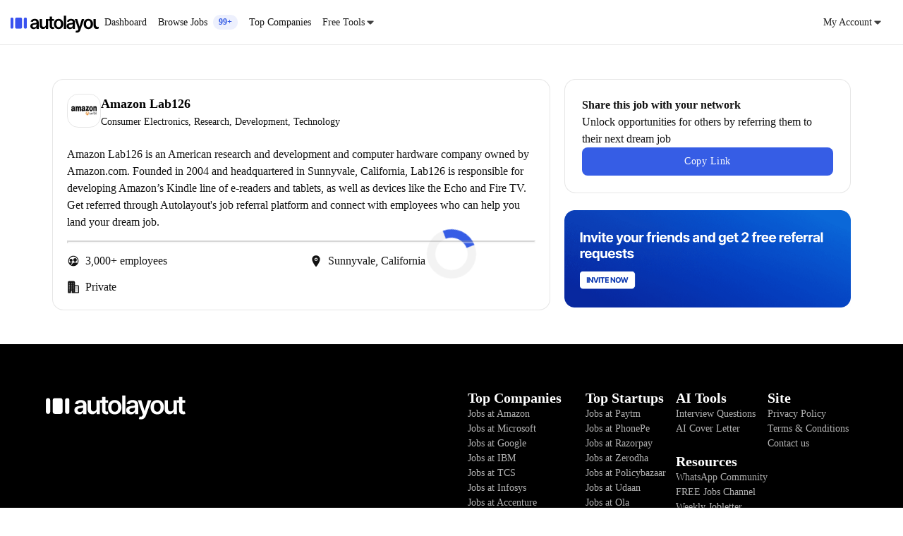

--- FILE ---
content_type: text/html; charset=UTF-8
request_url: https://autolayout.co/company/amazon-lab126
body_size: 2925
content:

<!DOCTYPE html>
<html lang="en">
  <head>
    <meta charset="utf-8">
    <meta name="viewport" content="width=device-width, initial-scale=1">

    <!-- HTML Meta Tags -->
    <title>Amazon Lab126 - Autolayout</title>
    <meta name="description" content="Get free job referrals for Amazon Lab126! Discover exciting career opportunities and earn rewards by referring friends. Join our platform today and unlock doors to new career paths. Start referring and advancing your career now!">
    <meta name="keywords" content="get free referral at amazon lab126, jobs at amazon lab126, career opportunities at amazon lab126, work at amazon lab126, referral program at amazon lab126, refer friends to amazon lab126, amazon lab126 job openings, amazon lab126 careers, amazon lab126 employment, amazon lab126 hiring, amazon lab126 referral, amazon lab126 referrals, amazon lab126 job referral, amazon lab126 job vacancies, amazon lab126 work environment, amazon lab126 employee benefits, amazon lab126 company culture, how to get a amazon lab126 referral, how the referral process works at amazon lab126, amazon lab126 referral - the way to get hired, how to get a job referral at amazon lab126, get a job referral to amazon lab126, how to get a job at amazon lab126, amazon lab126 referral program">
    <meta name="author" content="Autolayout">
    <meta name="robots" content="index,follow">
    
    <!-- Facebook Meta Tags -->
    <meta property="og:url" content="https://autolayout.co/company/amazon-lab126">
    <meta property="og:type" content="website">
    <meta property="og:title" content="Amazon Lab126 - Autolayout">
    <meta property="og:description" content="Get free job referrals for Amazon Lab126! Discover exciting career opportunities and earn rewards by referring friends. Join our platform today and unlock doors to new career paths. Start referring and advancing your career now!">
    <meta property="og:image" content="https://autolayout.co/company/images/amazon-lab126-meta.webp">
    
    <!-- Twitter Meta Tags -->
    <meta name="twitter:card" content="summary_large_image">
    <meta property="twitter:domain" content="autolayout.co">
    <meta property="twitter:url" content="https://autolayout.co/companyamazon-lab126">
    <meta name="twitter:title" content="Amazon Lab126 - Autolayout">
    <meta name="twitter:description" content="Get free job referrals for Amazon Lab126! Discover exciting career opportunities and earn rewards by referring friends. Join our platform today and unlock doors to new career paths. Start referring and advancing your career now!">
    <meta name="twitter:image" content="https://autolayout.co/company/images/amazon-lab126-meta.webp">

    <link href="../css/style.css" rel="stylesheet" type="text/css"/>
    <script type="text/javascript" src="companies.json"></script>

    <script type="module" src="company-page.js"></script>

    <script type="module" src="https://unpkg.com/ionicons@7.1.0/dist/ionicons/ionicons.esm.js"></script>
    <script nomodule src="https://unpkg.com/ionicons@7.1.0/dist/ionicons/ionicons.js"></script>

    <script src="https://cdn.jsdelivr.net/npm/axios/dist/axios.min.js"></script>
    <link href="../imgs/favicon.ico" rel="shortcut icon" type="image/x-icon"/>
        
    <title>Amazon Lab126 - Company Details</title>

    <!-- Google Tag Manager -->
    <!-- Google tag (gtag.js) -->
<script async src="https://www.googletagmanager.com/gtag/js?id=G-BK28XBE0RK"></script>
<script type="text/javascript">
    (function(c,l,a,r,i,t,y){
        c[a]=c[a]||function(){(c[a].q=c[a].q||[]).push(arguments)};
        t=l.createElement(r);t.async=1;t.src="https://www.clarity.ms/tag/"+i;
        y=l.getElementsByTagName(r)[0];y.parentNode.insertBefore(t,y);
    })(window, document, "clarity", "script", "me11fsloyf");
</script>
<script>
  window.dataLayer = window.dataLayer || [];
  function gtag(){dataLayer.push(arguments)}
  gtag('js', new Date());

  gtag('config', 'G-BK28XBE0RK');
</script>
<script type="text/javascript">
    !function(o, c) {
        var n = c.documentElement
          , t = " w-mod-";
        n.className += t + "js",
        ("ontouchstart"in o || o.DocumentTouch && c instanceof DocumentTouch) && (n.className += t + "touch")
    }(window, document);
</script>
    <!-- End Clarity Script -->


    <style media="screen">
      .tags {
        margin-top:8px !important;
      }
      .tag {
        font-size: 14px !important;
        align-items: center !important;
        height: fit-content !important;
      }
      ion-icon {
        font-size: 18px;
      }
      .select-row {
    display: flex;
    gap: 10px; /* Adjust the gap between the selects */
}
  * {
    font-family: 'Inter Tight' !important;
  }
    </style>
    <script src="https://accounts.google.com/gsi/client" async defer ></script>
    
  </head>
  <body>
    <div id="root"></div>
    <div id="loader" class="center"></div>
    <div class="page-wrapper">
      <div id="header-placeholder"></div>
      <main class="sections" style="height:fit-content;overflow-y: scroll;">
        <div class="container">
          <div class="max-width-huge">
            <div class="column1">
              <div id="job"></div>
              <div class="max-width-huge" class="tweet" style="background-color: white;padding: 20px 20px;border-radius: 16px;border: 1px solid var(--color-black--c1-10)">
                <div class="tweet-person" style="width:100% !important;align-item:center">
                  <img src="https://firebasestorage.googleapis.com/v0/b/autolayout-co.appspot.com/o/company-logos%2FAmazon Lab126.webp?alt=media&token=baaf5442-ee8b-450f-a86f-d3159cedbda6" onerror="this.src = '../imgs/company-logos/company_placeholder.webp';" loading="lazy" alt="" class="tweet-image" height="100%"/>
                  <div class="tweet-handle">
                    <h5 class="text-large is-semi-bold" id="company-name">Amazon Lab126</h5>
                    <div class="text-small is-c1">Consumer Electronics, Research, Development, Technology</div>
                  </div>
                </div>
                <br>
                <p id="aboutCompany">Amazon Lab126 is an American research and development and computer hardware company owned by Amazon.com. Founded in 2004 and headquartered in Sunnyvale, California, Lab126 is responsible for developing Amazon’s Kindle line of e-readers and tablets, as well as devices like the Echo and Fire TV. Get referred through <a href="/">Autolayout's job referral platform</a> and connect with employees who can help you land your dream job.</p>
                <hr style="margin-top: 2%;border-width:2px;color:rgb(243, 243, 243);background-color:rgb(243, 243, 243);opacity: 0.4;">
                <div class="grid-2-columns" style="margin-top: 2%;">
                  <div style="display: flex; align-items: center;width: 100%;">
                    <ion-icon name="people-circle-outline" size=""></ion-icon>
                    <p id="employee" style="margin-left:8px">3,000+ employees</p>
                  </div>
                  <div style="display: flex; align-items: center;width: 100%;">
                    <ion-icon name="location"></ion-icon>
                    <p id="location" style="margin-left:8px">Sunnyvale, California</p>
                  </div>
                </div>
                <div class="grid-2-columns" style="margin-top: 2%;">
                  <div style="display: flex; align-items: center;width: 100%;">
                    <ion-icon name="business"></ion-icon>
                    <p id="domain" style="margin-left:8px">Private</p>
                  </div>
                </div>
              </div>
            </div>
            <div class="column2">
              <div class="tweet">
                <div class="tweet-person" style="width:100% !important;align-item:center">
                  <div class="tweet-handle">
                    <div class="text-regular is-semi-bold">Share this job with your network </div>
                  </div>
                </div>
                <div class="tweet-handle">
                  <div class="text-regular is-c1">Unlock opportunities for others by referring them to their next dream job </div>
                </div>
                <div class="grid-1-columns">
                  <a id="copyLink" class="button-regular w-button">Copy Link</a>
                </div>
              </div>
              <br>
              <figure class="w-richtext-figure-type-image w-richtext-align-fullwidth" style="max-width:1376px;max-height:160px;" class="w-richtext-align-fullwidth w-richtext-figure-type-image">
                <a href="/">
                  <img src="../imgs/banner/invite.png" loading="lazy" alt="" />
                </a>
              </figure>
            </div>
          </div>
           <section>
        <div id="jobs">
            <div class="column1">
              <br>
              <h4 id="jobAt"></h4>
              <div class="search-container">
                <!-- <input type="text" class="search-field w-input" id="myInput" style="width: 100%;" placeholder="Search for job roles..">
                <a class="outline-primary-button search" style="width: fit-content;" id="search">Search</a> -->
            </div>
            <div class="select-row">
              <select id="jobType" class="search-field w-input">
                  <option value="" class="dropdown-link">Select Job Type</option>
                  <option value="fulltime" class="dropdown-link">Full Time</option>
                  <option value="parttime" class="dropdown-link">Part Time</option>
                  <option value="internship" class="dropdown-link">Internship</option>
              </select>
              <select id="jobFunction" class="search-field w-input">
                  <option value="" class="dropdown-link">Select Job Function</option>
                  <option value="Information Technology" class="dropdown-link">Information Technology</option>
                  <option value="Engineering" class="dropdown-link">Engineering</option>
                  <option value="Finance" class="dropdown-link">Finance</option>
                  <option value="Sales" class="dropdown-link">Sales</option>
                  <option value="Marketing" class="dropdown-link">Marketing</option>
                  <option value="Business Development" class="dropdown-link">Business Development</option>
                  <option value="Consulting" class="dropdown-link">Consulting</option>
                  <option value="Design" class="dropdown-link">Design</option>
                  <option value="Art/Creative" class="dropdown-link">Art/Creative</option>
                  <option value="Project Management" class="dropdown-link">Project Management</option>
                  <option value="Management" class="dropdown-link">Management</option>
                  <option value="Quality Assurance" class="dropdown-link">Quality Assurance</option>
                  <option value="Research" class="dropdown-link">Research</option>
                  <option value="Analyst" class="dropdown-link">Analyst</option>
                  <option value="Human Resources" class="dropdown-link">Human Resources</option>
                  <option value="Strategy/Planning" class="dropdown-link">Strategy/Planning</option>
                  <option value="Manufacturing" class="dropdown-link">Manufacturing</option>
                  <option value="Other" class="dropdown-link">Other</option>
              </select>
          </div>
              <div id="myTable"></div>
              <br>
            <div>
              <div style="max-width: 100%;" id="myTable"></div>
               <button class="view-all-btn" id="viewAllButton">
                  View More
                  <ion-icon name="chevron-down-outline" style="font-size: 18px;"></ion-icon>
              </button> 
              <p id="endOfListMessage" style="display: none;">You have reached the end of the list.</p>    
            </div>
          </div>
            
      
      </div>
      </section>
        </div>
      </main>
    </div>
    <div id="footer-placeholder"></div>

    <!-- Include footer using JavaScript -->
    <script>
      fetch('../footer.html')
          .then(response => response.text())
          .then(html => {
              document.getElementById('footer-placeholder').innerHTML = html;
          })
          .catch(error => console.error('Error fetching footer:', error));
    </script>
    <script>
      // Fetch header content and insert it into the placeholder
      fetch('../header.html')
          .then(response => response.text())
          .then(html => {
              document.getElementById('header-placeholder').innerHTML = html;

              // Highlight active tab
              const currentPagePath = window.location.pathname;

                            // Find the corresponding navigation link and add the active class
              const navLinks = document.querySelectorAll('.nav-link .text-small');
              navLinks.forEach(link => {
                  if (link.parentElement.getAttribute('href') === currentPagePath) {
                      link.classList.add('active');
                  }
              });
          })
          .catch(error => console.error('Error fetching header:', error));
    </script>

    <script src="https://www.gstatic.com/firebasejs/9.4.0/firebase-app-compat.js"></script>
    <script src="https://www.gstatic.com/firebasejs/9.4.0/firebase-database-compat.js"></script>
    <script src="https://www.gstatic.com/firebasejs/9.4.0/firebase-firestore-compat.js"></script>
    <script src="https://www.gstatic.com/firebasejs/9.11.0/firebase-auth-compat.js"></script>

    <script src="https://d3e54v103j8qbb.cloudfront.net/js/jquery-3.5.1.min.dc5e7f18c8.js?site=65cbd08dac21fb2e70b41267" type="text/javascript" integrity="sha256-9/aliU8dGd2tb6OSsuzixeV4y/faTqgFtohetphbbj0=" crossorigin="anonymous"></script>
    <script src="https://firebasestorage.googleapis.com/v0/b/helper-20b7f.appspot.com/o/web.js?alt=media&token=1e07609c-0f23-49a3-91d3-567c71192020" type="text/javascript"></script>

    <script>
        function requestReferral(jobID){
            console.log(jobID)
            window.localStorage.setItem("jobID",jobID);
            window.location.href = "requestReferral?job="+jobID
        }
    </script>
  </body>
</html>


--- FILE ---
content_type: text/html; charset=UTF-8
request_url: https://autolayout.co/company/companies.json
body_size: 2024
content:
<!DOCTYPE html>
<html>
  <head>
    <meta charset="utf-8" />
    <meta name="viewport" content="width=device-width, initial-scale=1" />
    <title>Jobs at  | Get Referred | Autolayout</title>
    <meta name="description" content="Get referred to Jobs at  | Get Referred | Autolayout. View job openings, company culture, employee benefits, and referral programs. Join thousands finding jobs through Autolayout." />
    <meta name="keywords" content="AI-powered job board, job referral platform, tech job referrals, AI job matching, automated job referrals, company jobs, employee referrals, tech company careers" />
    <meta name="author" content="Autolayout" />
    <meta name="robots" content="index, follow, max-image-preview:large, max-snippet:-1, max-video-preview:-1" />
    <link rel="canonical" href="https://autolayout.co/company/company-page" />
    <meta property="og:type" content="website" />
    <meta property="og:url" content="https://autolayout.co/company/company-page" />
    <meta property="og:title" content="Jobs at  | Get Referred | Autolayout" />
    <meta property="og:description" content="Get referred to Jobs at  | Get Referred | Autolayout. View job openings, company culture, employee benefits, and referral programs. Join thousands finding jobs through Autolayout." />
    <meta property="og:image" content="https://autolayout.co/imgs/twitter-img/signup.png" />
    <meta property="og:site_name" content="Autolayout" />
    <meta property="og:locale" content="en_US" />
    <meta name="twitter:card" content="summary_large_image" />
    <meta name="twitter:title" content="Jobs at  | Get Referred | Autolayout" />
    <meta name="twitter:description" content="Get referred to Jobs at  | Get Referred | Autolayout. View job openings, company culture, employee benefits, and referral programs. Join thousands finding jobs through Autolayout." />
    <meta name="twitter:image" content="https://autolayout.co/imgs/twitter-img/signup.png" />
    <script type="application/ld+json">
{
  "@context": "https://schema.org",
  "@type": "Organization",
  "name": "Autolayout",
  "url": "https://autolayout.co",
  "logo": "https://autolayout.co/imgs/logo.svg",
  "description": "AI-powered job referral platform connecting professionals with top tech companies",
  "sameAs": [
    "https://www.linkedin.com/company/autolayout-hq",
    "https://x.com/autolayout_co",
    "https://www.instagram.com/autolayout.co/"
  ],
  "contactPoint": {
    "@type": "ContactPoint",
    "contactType": "Customer Service",
    "email": "hi@autolayout.co"
  }
}
    </script>
    <script type="application/ld+json">
{
  "@context": "https://schema.org",
  "@type": "BreadcrumbList",
  "itemListElement": [
    {
      "@type": "ListItem",
      "position": 1,
      "name": "Home",
      "item": "https://autolayout.co/"
    },
    {
      "@type": "ListItem",
      "position": 2,
      "name": "Companies",
      "item": "https://autolayout.co/companies"
    },
    {
      "@type": "ListItem",
      "position": 3,
      "name": "Jobs at  | Get Referred | Autolayout",
      "item": "https://autolayout.co/company/company-page"
    }
  ]
}
    </script>
    <link href="../css/style.css" rel="stylesheet" type="text/css"/>
    <script type="text/javascript" src="companies.json"></script>
    <script type="text/javascript" src="companies.json"></script>
    <script type="text/javascript" src="companies.json"></script>
    <script type="text/javascript" src="companies.json"></script>
    <script type="text/javascript" src="companies.json"></script>
    <script type="text/javascript" src="companies.json"></script>
    <style media="screen">
      
      .tags {
      margin-top:8px !important
    }
    .tag {
      font-size: 14px !important;
      align-items: center !important;
      height: fit-content !important;
    }
    ion-icon {
  font-size: 18px;
}
    </style>
</head>
  <body>
    <div id="root"></div>
    <div id="loader" class="center"></div>
    <div class="page-wrapper">
      <div id="header-placeholder"></div>
      <main class="sections" style="height:fit-content;overflow-y: scroll;">
        <div class="container">
            <div class="max-width-huge">
              <h1 class="heading-large" style="margin-bottom: 24px; visibility: hidden; position: absolute;" id="page-title-h1">Company Profile</h1>
              <div class="column1">
                <div id="job"></div>
                <div class="max-width-huge" class="tweet" style="background-color: white;padding: 20px 20px;border-radius: 16px;border: 1px solid var(--color-black--c1-10)">
                  <div class="tweet-person" style="width:100% !important;align-item:center">
                    <img src="" onerror="this.src = '../imgs/company-logos/company_placeholder.webp';" loading="lazy" alt="" class="tweet-image" id="logo" height="100%"/>
                        <div class="tweet-handle">
                            <h5 class="text-large is-semi-bold" id="company"> </h5>
                            <div class="text-small is-c3" id="tags"></div>
                        </div>
                    </div><h4 id="company"></h4>
                  <p id="tags"></p>
                  <br>
                  <p id="aboutCompany"> Get referred through <a href="/">Autolayout's job referral platform</a> and connect with employees who can help you land your dream job.</p>
                  <hr style="margin-top: 2%;border-width:2px;color:rgb(243, 243, 243);background-color:rgb(243, 243, 243);opacity: 0.4;">
                  <div class="grid-2-columns" style="margin-top: 2%;">
                    <div style="display: flex; align-items: center;width: 100%;">
                      <ion-icon name="people-circle-outline" size=""></ion-icon>
                      <p id="employee" style="margin-left: 8px !important;"></p>
                    </div>
                    <div style="display: flex; align-items: center;width: 100%;">
                      <ion-icon name="location"></ion-icon>
                      <p id="location" style="margin-left: 8px !important;"></p>
                    </div>
                    
                  </div>
                  <div class="grid-2-columns" style="margin-top: 2%;">
                    <div style="display: flex; align-items: center;width: 100%;">
                      <ion-icon name="business"></ion-icon>
                      <p id="domain" style="margin-left: 8px !important;"></p>
                    </div>
                  </div>
                  
                </div>
              </div>
              <div class="column2">
                <div class="tweet">
                  <div class="tweet-person" style="width:100% !important;align-item:center">
                      <div class="tweet-handle">
                          <div class="text-regular is-semi-bold">Share this job with your network </div>
                      </div>
                  </div>
                  
                  <div class="tweet-handle">
                    <div class="text-regular is-c1">Unlock opportunities for others by referring them to their next dream job </div>
                </div>
              
              <div class="grid-1-columns">
              <a id="copyLink" class="button-regular w-button">Copy Link</a>
              </div>
              </div>
              <br>
                <figure class="w-richtext-figure-type-image w-richtext-align-fullwidth" style="max-width:1376px;max-height:160px;" class="w-richtext-align-fullwidth w-richtext-figure-type-image">
                    <a href="/">
                        <img src="../blogs/imgs/blog-banner.png" loading="lazy" alt=""/>
                    </a>
                    <!-- <figcaption>Nulla ut leo faucibus ipsum tristique volutpat vitae eget diam. Ut eget justo a risus blandit finibus. Phasellus id libero suscipit, tempus nulla eu, faucibus urna. Aliquam porta tempor vehicula. Suspendisse potenti.</figcaption> -->
                </figure>
              </div>
              
        </div>
        </div>
        <!-- <div style="overflow-y: scroll; height:400px;"><p>kdnklnnknd</p></div> -->
        <section>
        <div class="container" id="jobs">
          <div class="max-width-huge">
            <div class="column1">
              <br>
              <h4 id="jobAt"></h4>
              <div class="search-container">
                <input type="text" class="search-field w-input" id="myInput" style="width: 100%;" placeholder="Search for job roles..">
                <a class="outline-primary-button search" style="width: fit-content;" id="search">Search</a>
            </div>
              <div id="myTable"></div>
              <br>
              <button class="view-all-btn" id="viewAllButton">
                View More
                <ion-icon name="chevron-down-outline"></ion-icon>
            </button> </div>
           
      </div>
      </div>
      </section>
        </main>
      </div>

      <div id="footer-placeholder"></div>

      <!-- Include footer using JavaScript -->
      <script>
          fetch('../footer.html')
              .then(response => response.text())
              .then(html => {
                  document.getElementById('footer-placeholder').innerHTML = html;
              })
              .catch(error => console.error('Error fetching footer:', error));
      </script>
      <script>
        // Fetch header content and insert it into the placeholder
        fetch('../header.html')
            .then(response => response.text())
            .then(html => {
                document.getElementById('header-placeholder').innerHTML = html;

                // Highlight active tab
                const currentPagePath = window.location.pathname;

            // Find the corresponding navigation link and add the active class
            const navLinks = document.querySelectorAll('.nav-link .text-small');
            navLinks.forEach(link => {
                if (link.parentElement.getAttribute('href') === currentPagePath) {
                    link.classList.add('active');
                }
            });
                        })
                        .catch(error => console.error('Error fetching header:', error));
      </script>

    
<script src="https://www.gstatic.com/firebasejs/9.4.0/firebase-app-compat.js"></script>
<script src="https://www.gstatic.com/firebasejs/9.4.0/firebase-database-compat.js"></script>
<script src="https://www.gstatic.com/firebasejs/9.4.0/firebase-firestore-compat.js"></script>
<script src="https://www.gstatic.com/firebasejs/9.11.0/firebase-auth-compat.js"></script>

    <script src="https://d3e54v103j8qbb.cloudfront.net/js/jquery-3.5.1.min.dc5e7f18c8.js?site=65cbd08dac21fb2e70b41267" type="text/javascript" integrity="sha256-9/aliU8dGd2tb6OSsuzixeV4y/faTqgFtohetphbbj0=" crossorigin="anonymous"></script>
        <script src="web.js" type="text/javascript"></script>
        
        
        <script>
          function requestReferral(jobID){
          console.log(jobID)
            window.localStorage.setItem("jobID",jobID);
            window.location.href = "requestReferral?job="+jobID
          }

          
      </script>
  </body>
</html>


--- FILE ---
content_type: text/html; charset=utf-8
request_url: https://autolayout.co/footer.html
body_size: 923
content:
<footer class="footer">
                <div class="footer-main">
                    <div class="container">
                        <div class="max-width-large">
                            <div class="footer-main-items">
                                <a href="/" aria-current="page">
                                    <img src="./imgs/footer-logo.svg" onerror="this.src = '../imgs/footer-logo.svg';"style="max-width:fit-content;height: fit-content;" loading="lazy" alt="Niikka"/>
                                </a>
                                
                                <div class="footer-columns">
                                    <div class="footer-column">
                                        <h2 class="heading-tiny is-c2">Top Companies</h2>
                                        <div class="footer-links">
                                            <a href="/company/amazon" class="footer-link w-inline-block">
                                                <div class="text-small is-c2">Jobs at Amazon</div>
                                            </a>
                                            <a href="/company/microsoft" class="footer-link w-inline-block">
                                                <div class="text-small is-c2">Jobs at Microsoft</div>
                                            </a>
                                            <a href="/company/google" class="footer-link w-inline-block">
                                                <div class="text-small is-c2">Jobs at Google</div>
                                            </a>
                                            <a href="/company/ibm" class="footer-link w-inline-block">
                                                <div class="text-small is-c2">Jobs at IBM</div>
                                            </a>
                                            <a href="/company/tcs" class="footer-link w-inline-block">
                                                <div class="text-small is-c2">Jobs at TCS</div>
                                            </a>
                                            <a href="/company/infosys" class="footer-link w-inline-block">
                                                <div class="text-small is-c2">Jobs at Infosys</div>
                                            </a>
                                            <a href="/company/accenture" class="footer-link w-inline-block">
                                                <div class="text-small is-c2">Jobs at Accenture</div>
                                            </a>
                                            <a href="/company/deloitte" class="footer-link w-inline-block">
                                                <div class="text-small is-c2">Jobs at Deloitte</div>
                                            </a>
                                            <a href="/company/wipro" class="footer-link w-inline-block">
                                                <div class="text-small is-c2">Jobs at Wipro</div>
                                            </a>
                                            <a href="/company/cognizant" class="footer-link w-inline-block">
                                                <div class="text-small is-c2">Jobs at Cognizant</div>
                                            </a>
                                            <a href="/company/oracle" class="footer-link w-inline-block">
                                                <div class="text-small is-c2">Jobs at Oracle</div>
                                            </a>
                                            <a href="/company/capgemini" class="footer-link w-inline-block">
                                                <div class="text-small is-c2">Jobs at Capgemini</div>
                                            </a>
                                            <a href="/company/flipkart" class="footer-link w-inline-block">
                                                <div class="text-small is-c2">Jobs at Flipkart</div>
                                            </a>
                                            <a href="/company/hdfc-bank" class="footer-link w-inline-block">
                                                <div class="text-small is-c2">Jobs at HDFC Bank</div>
                                            </a>
                                            <a href="/company/kotak-mahindra-bank" class="footer-link w-inline-block">
                                                <div class="text-small is-c2">Jobs at Kotak Mahindra Bank</div>
                                            </a>
                                        </div>
                                    </div>
                                    <div class="footer-column">
                                        <h2 class="heading-tiny is-c2">Top Startups</h2>
                                        <div class="footer-links">
                                            <a href="/company/paytm" class="footer-link w-inline-block">
                                                <div class="text-small is-c2">Jobs at Paytm</div>
                                            </a>
                                            <a href="/company/phonePe" class="footer-link w-inline-block">
                                                <div class="text-small is-c2">Jobs at PhonePe</div>
                                            </a>
                                            <a href="/company/razorpay" class="footer-link w-inline-block">
                                                <div class="text-small is-c2">Jobs at Razorpay</div>
                                            </a>
                                            <a href="/company/zerodha" class="footer-link w-inline-block">
                                                <div class="text-small is-c2">Jobs at Zerodha</div>
                                            </a>
                                            <a href="/company/policybazaar" class="footer-link w-inline-block">
                                                <div class="text-small is-c2">Jobs at Policybazaar</div>
                                            </a>
                                            <a href="/company/udaan" class="footer-link w-inline-block">
                                                <div class="text-small is-c2">Jobs at Udaan</div>
                                            </a>
                                            <a href="/company/ola" class="footer-link w-inline-block">
                                                <div class="text-small is-c2">Jobs at Ola</div>
                                            </a>
                                            <a href="/company/swiggy" class="footer-link w-inline-block">
                                                <div class="text-small is-c2">Jobs at Swiggy</div>
                                            </a>
                                            <a href="/company/oyo-rooms" class="footer-link w-inline-block">
                                                <div class="text-small is-c2">Jobs at OYO Rooms</div>
                                            </a>
                                            <a href="/company/acko" class="footer-link w-inline-block">
                                                <div class="text-small is-c2">Jobs at Acko</div>
                                            </a>
                                            <a href="/company/dream11" class="footer-link w-inline-block">
                                                <div class="text-small is-c2">Jobs at Dream11</div>
                                            </a>
                                            <a href="/company/upstox" class="footer-link w-inline-block">
                                                <div class="text-small is-c2">Jobs at Upstox</div>
                                            </a>
                                            <a href="/company/pine-labs" class="footer-link w-inline-block">
                                                <div class="text-small is-c2">Jobs at Pine Labs</div>
                                            </a>
                                            <a href="/company/mobikwik" class="footer-link w-inline-block">
                                                <div class="text-small is-c2">Jobs at MobiKwik</div>
                                            </a>
                                            <a href="/company/freshworks" class="footer-link w-inline-block">
                                                <div class="text-small is-c2">Jobs at Freshworks</div>
                                            </a>
                                            <a href="/company/inmobi" class="footer-link w-inline-block">
                                                <div class="text-small is-c2">Jobs at InMobi</div>
                                            </a>
                                            <a href="/company/unacademy" class="footer-link w-inline-block">
                                                <div class="text-small is-c2">Jobs at Unacademy</div>
                                            </a>
                                            <a href="/company/lenskart" class="footer-link w-inline-block">
                                                <div class="text-small is-c2">Jobs at Lenskart</div>
                                            </a>
                                            <a href="/company/bharatpe" class="footer-link w-inline-block">
                                                <div class="text-small is-c2">Jobs at BharatPe</div>
                                            </a>
                                            <a href="/company/lendingkart" class="footer-link w-inline-block">
                                                <div class="text-small is-c2">Jobs at Lendingkart</div>
                                            </a>
                                            <a href="/company/cred" class="footer-link w-inline-block">
                                                <div class="text-small is-c2">Jobs at CRED</div>
                                            </a>
                                            <a href="/company/khatabook" class="footer-link w-inline-block">
                                                <div class="text-small is-c2">Jobs at Khatabook</div>
                                            </a>
                                            <a href="/company/rupeek" class="footer-link w-inline-block">
                                                <div class="text-small is-c2">Jobs at Rupeek</div>
                                            </a>
                                            <a href="/company/nobroker" class="footer-link w-inline-block">
                                                <div class="text-small is-c2">Jobs at NoBroker</div>
                                            </a>
                                            <a href="/company/cardekho" class="footer-link w-inline-block">
                                                <div class="text-small is-c2">Jobs at CarDekho</div>
                                            </a>
                                            <a href="/company/groww" class="footer-link w-inline-block">
                                                <div class="text-small is-c2">Jobs at Groww</div>
                                            </a>
                                            <a href="/company/clevertap" class="footer-link w-inline-block">
                                                <div class="text-small is-c2">Jobs at CleverTap</div>
                                            </a>
                                            <a href="/company/practo" class="footer-link w-inline-block">
                                                <div class="text-small is-c2">Jobs at Practo</div>
                                            </a>
                                            
                                        </div>
                                    </div>
                                    <div class="footer-column">
                                        <h2 class="heading-tiny is-c2">AI Tools</h2>
                                        <div class="footer-links">
                                            <a href="/resources/interview-questions" target="_blank" class="footer-link w-inline-block">
                                                <div class="text-small is-c2">Interview Questions</div>
                                            </a>
                                            <a href="/resources/cover-letter" target="_blank" class="footer-link w-inline-block">
                                                <div class="text-small is-c2">AI Cover Letter</div>
                                            </a>
                                        </div>
                                        <br>
                                        <h2 class="heading-tiny is-c2">Resources</h2>
                                        <div class="footer-links">
                                            <a href="https://chat.whatsapp.com/GGt79YGxRsxI4Vx1ov69Ab" target="_blank" class="footer-link w-inline-block">
                                                <div class="text-small is-c2">WhatsApp Community</div>
                                            </a>
                                            <a href="https://whatsapp.com/channel/0029VacGacs47Xe9EQeR6g16" target="_blank" class="footer-link w-inline-block">
                                                <div class="text-small is-c2">FREE Jobs Channel</div>
                                            </a>
                                            <a href="https://autolayoutco.substack.com" target="_blank" class="footer-link w-inline-block">
                                                <div class="text-small is-c2">Weekly Jobletter</div>
                                            </a>
                                            <a href="/blog" class="footer-link w-inline-block">
                                                <div class="text-small is-c2">Blogs</div>
                                            </a>
                                        </div>
                                    </div>
                                    <div class="footer-column">
                                        <h2 class="heading-tiny is-c2">Site</h2>
                                        <div class="footer-links">
                                            <a href="/privacy-policy" class="footer-link w-inline-block">
                                                <div class="text-small is-c2">Privacy Policy</div>
                                            </a>
                                            <a href="/terms-and-conditions" class="footer-link w-inline-block">
                                                <div class="text-small is-c2">Terms & Conditions</div>
                                            </a>
                                            <a href="mailto:hi@autolayout.co" class="footer-link w-inline-block">
                                                <div class="text-small is-c2">Contact us</div>
                                            </a>
                                        </div>
                                    </div>
                                </div>
                            </div>
                        </div>
                    </div>
                </div>
                
                <div class="footer-sub">
                    <div class="container">
                        <div class="max-width-large">
                            <div class="footer-sub-items">
                                <div class="text-small">© 2024 Autolayout. All rights reserved. Trademarks belong to their respective owners.</div>
                                <div class="social-links">
                                    <a href="https://www.instagram.com/autolayout.co/" target="_blank" class="social-link w-inline-block">
                                        <img src="https://assets-global.website-files.com/65cbd08dac21fb2e70b41267/65cbf66b9ef36dc7350e7704_instagram%201.svg" loading="lazy" alt="instagram" class="icon-small"/>
                                    </a>
                                    <a href="https://twitter.com/autolayout-co" target="_blank" class="social-link w-inline-block">
                                        <img src="https://assets-global.website-files.com/65cbd08dac21fb2e70b41267/65cbf6b2d5a0b2f0e380a9d2_twitter%201.svg" loading="lazy" alt="twitter" class="icon-small"/>
                                    </a>
                                    <a href="https://www.linkedin.com/company/autolayout-hq/" target="_blank" class="social-link w-inline-block">
                                        <img src="https://assets-global.website-files.com/65cbd08dac21fb2e70b41267/65cbf6c9d5a0b2f0e380b096_linkedin%201.svg" loading="lazy" alt="linkeding" class="icon-small"/>
                                    </a>
                                    <!-- <a href="http://youtube.com" target="_blank" class="social-link w-inline-block">
                                        <img src="https://assets-global.website-files.com/65cbd08dac21fb2e70b41267/65cbf6dc9440a2ab6f333439_youtube%201.svg" loading="lazy" alt="youtube" class="icon-small"/>
                                    </a>
                                    <a href="http://tiktok.com" target="_blank" class="social-link w-inline-block">
                                        <img src="https://assets-global.website-files.com/65cbd08dac21fb2e70b41267/65cbf6ea5656c2bf152992ce_tiktok%201.svg" loading="lazy" alt="tiktok" class="icon-small"/>
                                    </a> -->
                                </div>
                            </div>
                        </div>
                    </div>
                </div>
            </footer>

--- FILE ---
content_type: text/html; charset=utf-8
request_url: https://autolayout.co/header.html
body_size: 457
content:
<html>
    <body>
        <header class="header">
            <nav class="nav">
                <div class="nav-items">
                    <a href="/" aria-current="page" class="brand w-inline-block w--current">
                        <img src="./imgs/logo.svg" onerror="this.src = '../imgs/logo.svg';" loading="lazy" alt="Autolayout" class="logo"/>
                    </a>
                    
                    <div class="nav-links">
                        <a href="/dash" class="nav-link w-inline-block">
                            <div class="text-small">Dashboard</div>
                        </a>
                        <a href="/jobs" class="nav-link w-inline-block">
                            <div class="text-small">Browse Jobs 
                                <div class="tag for-popular" style="background-color: #365ce517;margin-left: 8px;">
                                <div class="badge-text" style="color: #365de5; font-size: 12px;font-weight: 600;">99+</div>
                                </div></div>
                        </a>
                        <a href="/companies" class="nav-link w-inline-block">
                            <div class="text-small">Top Companies</div>
                        </a>
                        <div data-hover="true" data-delay="0" class="dropdown w-dropdown">
                            <div class="dropdown-toggle w-dropdown-toggle">
                                <div class="text-small">Free Tools</div>
                                <img src="https://assets-global.website-files.com/65cbd08dac21fb2e70b41267/65d39570a6ad93022188dfc8_arrow-down.svg" loading="lazy" alt="" class="drop-arrow"/>
                            </div>
                            <div class="dropdown-list w-dropdown-list">
                                <a href="/resources/interview-questions" class="dropdown-link w-inline-block">
                                    <div class="dropdown-text" >Interview Questions</div>
                                </a>
                                <a href="/resources/cover-letter" class="dropdown-link w-inline-block">
                                    <div class="dropdown-text">Cover Letter</div>
                                </a>
                                <!-- <a href="/" class="dropdown-link w-inline-block">
                                    <div class="dropdown-text">Resource 3</div>
                                </a>
                                <a href="/" class="dropdown-link w-inline-block">
                                    <div class="dropdown-text">Resource 4</div>
                                </a> -->
                            </div>
                        </div>
                        
                    </div>
                </div>
                <div class="nav-buttons">
                    
                    <div class="account-buttons">
                        <!-- <a href="./login" class="nav-link w-inline-block">
                            <div class="text-small">Log in</div>
                        </a> -->
                        <div data-hover="true" data-delay="0" class="dropdown w-dropdown">
                            <div class="dropdown-toggle w-dropdown-toggle">
                                <div class="text-small">My Account</div>
                                <img src="https://assets-global.website-files.com/65cbd08dac21fb2e70b41267/65d39570a6ad93022188dfc8_arrow-down.svg" loading="lazy" alt="" class="drop-arrow"/>
                            </div>
                            <div class="dropdown-list w-dropdown-list">
                                <a href="profile" class="dropdown-link w-inline-block" id="updateProfile">
                                    <div class="dropdown-text" >Update Profile</div>
                                    <p class="text-tiny"></p>
                                </a>
                                <a class="dropdown-link w-inline-block" id="logout">
                                    <div class="dropdown-text" id="logout">Logout</div>
                                    <p class="text-tiny"></p>
                                </a>
                               
                            </div>
                        </div>
                        
                    </div>
                    <a href="#" class="menu-button w-inline-block">
                        <img src="https://autolayout.co/imgs/icons/hamburger.svg" loading="lazy" alt="" class="menu-icon"/>
                        <img src="https://autolayout.co/imgs/icons/close.svg" loading="lazy" alt="" class="close-icon"/>
                    </a>
                </div>
                
                <div class="nav-mobile">
                    <div class="nav-mobile-items">
                        <div data-hover="false" data-delay="0" class="dropdown-mobile w-dropdown">
                            <a href="/dash" class="nav-mobile-link w-inline-block">
                                <div class="text-regular">Dashboard</div>
                            </a>
                            <a href="/jobs" class="nav-mobile-link w-inline-block">
                                <div class="text-regular">Browse Jobs</div>
                            </a>
                            <a href="/companies" class="nav-mobile-link w-inline-block">
                                <div class="text-regular">Top Companies</div>
                            </a>

                            <a href="#" class="nav-mobile-link w-inline-block">
                                <div class="text-regular">Free Tools</div>
                            </a>
                            <div class="drop-toggle-mobile w-dropdown-toggle">
                                <div class="text-regular">My Account</div>
                            </div>
                            <nav class="drop-list-mobile w-dropdown-list">
                                <a href="profile" class="drop-link-mobile w-inline-block">
                                    <div class="text-small">Update Profile</div>
                                </a>
                                <a id="logout" class="drop-link-mobile w-inline-block">
                                    <div class="text-small">Logout</div>
                                </a>
                                
                            </nav>
                        </div>
                        
                    </div>
                </div>
            </nav>
        </header>
        <script src="https://d3e54v103j8qbb.cloudfront.net/js/jquery-3.5.1.min.dc5e7f18c8.js?site=65cbd08dac21fb2e70b41267" type="text/javascript" integrity="sha256-9/aliU8dGd2tb6OSsuzixeV4y/faTqgFtohetphbbj0=" crossorigin="anonymous"></script>
        <script src="web.js" type="text/javascript"></script>
    </body>
</html>


--- FILE ---
content_type: text/css; charset=utf-8
request_url: https://autolayout.co/css/style.css
body_size: 18528
content:
body,
html {
  font-family: Inter Tight, sans-serif;
}
* {
  font-family: Inter Tight, sans-serif;
}
.announcement {
  background-color: #365ce517;
  color: #333;
  padding: 20px;
  left: 0;
  transition: top 0.3s ease;
  border-radius: 16px;
  /* margin-bottom: 40px; */
  display: flex;
  align-items: center; /* Center align items vertically */
}

.announcement p {
  margin: 0;
  font-weight: 500;
  color: #000;
  margin-left: 10px; /* Add space between icon and text */
}

.announcement a {
  margin-left: auto; /* Push the anchor tag to the right */
  text-align: right;
  width: 160px;
}

.announcement a,
.announcement a:link,
.announcement a:visited {
  text-decoration: none;
  color: #365ce5; /* Default link color */
  font-weight: 600;
  
}

ion-icon {
  font-size: 32px;
}

/* Responsive adjustments */
@media screen and (max-width: 768px) {
  .announcement {
      flex-direction: column; /* Stack elements vertically on smaller screens */
      text-align: left; /* Center align text on smaller screens */
  }

  .announcement p {
      margin-left: 0; /* Reset margin to center-align text */
      margin-top: 8px; /* Add space between icon and text */
      text-align: left;
  }

  .announcement a {
      margin-left: 0;
      margin-top: 8px;
      text-align: left;
      width: 100%;
      
  }
}


.input-group {
  position: relative;
  max-width: 100%;
}
.input-group input {
  width: calc(100% - 110px); /* Adjusted width to accommodate prefix */
  padding: 10px;
  /* border: 1px solid #ccc; */
  border-radius: 5px;
  font-size: 16px;
}
.input-group input[type="text"] {
  padding-left: 115px; /* Adjusted padding to accommodate prefix */
}
.input-group input[type="text"][disabled] {
  background-color: #eee;
  cursor: not-allowed;
}
.input-group .prefix {
  position: absolute;
  left: 10px; /* Position prefix on the left side */
  top: 50%;
  transform: translateY(-50%);
  color: #999;
}
.input-group .postfix {
  position: absolute;
  right: 10px; /* Position prefix on the left side */
  top: 50%;
  transform: translateY(-50%);
  color: #365de5;
  font-weight: 500;
  font-size: 14px;
  cursor: pointer;
}

legend,
td,
th {
  padding: 0
}

*,
.search-field {
  box-sizing: border-box
}

.profile-image,
.w-inline-block,
img {
  max-width: 100%
}

.empty-state,
.heading-huge.is-align-center,
.heading-large.is-center-align,
.heading-medium.is-align-center,
.heading-xlarge.is-align-center,
.text-regular.is-c1-60.is-align-center,
.view-all-btn,
.w-form-done,
.w-slider,
.w-widget-map .gm-style-iw,
.w-widget-twitter-count-shim {
  text-align: center
}

.w-slider,
.w-slider-nav {
  -webkit-tap-highlight-color: transparent
}

.w-button,
a {
  text-decoration: none
}

.row:after,
.w-clearfix:after,
.w-container:after,
.w-embed:after,
.w-nav:after,
.w-radio:after,
.w-richtext figure.w-richtext-align-center,
.w-richtext figure.w-richtext-align-normal,
.w-richtext:after,
.w-row:after,
.w-slider,
.w-tabs:after {
  clear: both
}

blockquote,
figure {
  margin: 0 0 10px
}

.feat-item-link:hover,
.footer-link:hover,
.heading-small.for-blog-item:hover,
.text-link:hover {
  text-decoration: underline
}

.blog-list,
.grid-2-columns,
.grid-3-columns,
.grid-4-columns,
.internal-cards.for-colors {
  grid-template-rows: auto;
  grid-auto-columns: 1fr
}

.blog-list,
.compare-table,
.grid-2-columns,
.grid-3-columns,
.grid-4-columns {
  grid-auto-columns: 1fr
}

html {
  -ms-text-size-adjust: 100%;
  -webkit-text-size-adjust: 100%;
  height: 100%
}

.floating-badge {
  position: fixed;
  bottom: 20px;
  right: 20px;
  background-color: var(--colors--c3);
  color: #fff;
  padding: 8px 16px;
  border-radius: 8px;
  font-size: 14px;
  font-weight: 400;
  cursor: pointer;
  z-index: 9999;
  box-shadow: 0 0 10px rgba(0, 0, 0, .1)
}

.view-all-btn {
  background-color: #365ce51b;
  color: #365ce5;
  border: none;
  padding: 10px;
  border-radius: 8px;
  font-size: 16px;
  font-weight: 600;
  cursor: pointer;
  align-items: center;
  width: 100%;
  margin-bottom: 5%
}

.view-all-btn ion-icon {
  margin-left: 5px;
  animation: 1s infinite bounce
}

@keyframes bounce {

  0%,
  100% {
    transform: translateY(0)
  }

  50% {
    transform: translateY(-5px)
  }
}

.empty-state {
  padding: 40px;
  display: flex;
  flex-direction: column;
  justify-content: center;
  align-items: center;
  row-gap: 24px
  
}

.column1,
.column2 {
  height: fit-content !important;
  padding: 10px;
  float: left
}

.search-container {
  display: flex;
  align-items: baseline;
  margin-top: 16px;
  margin-bottom: 8px
}

.search-field {
  flex: 1;
  margin-right: 4px;
  border-radius: 8px
}

.w-lightbox-item,
hr {
  box-sizing: content-box
}

.outline-primary-button.search {
  margin-left: 4px;
  background-color: #365de5;
  color: #fff
}

.column1 {
  width: 63%
}

.column2 {
  width: 37%
}

.row:after {
  content: "";
  display: table;
  height: fit-content
}

.profile-image-container {
  position: relative;
  width: 150px;
  height: 150px;
  border-radius: 50%;
  overflow: hidden;
  border: 1px solid #e7e7e7;
  display: flex;
  justify-content: center;
  align-items: center
}

.profile-image {
  display: block;
  max-height: 100%;
  object-fit: cover;
  object-position: center;
  border-radius: 50%
}

.cases-logo,
.clients-brand,
.logo,
.tab-icon,
.tweet-image {
  object-fit: contain
}

.upload-input {
  position: absolute;
  top: 0;
  left: 0;
  width: 100%;
  height: 100%;
  opacity: 0;
  cursor: pointer
}

.upload-icon {
  position: absolute;
  top: 50%;
  left: 50%;
  transform: translate(-50%, -50%);
  display: none
}

.w-video,
sub,
sup {
  position: relative
}

.profile-image-container:hover .upload-icon,
.w-block,
.w-dropdown-list.w--open,
.w-richtext figure.w-richtext-align-fullwidth>figcaption,
article,
aside,
details,
figcaption,
figure,
footer,
header,
hgroup,
main,
menu,
nav,
section,
summary {
  display: block
}

@media screen and (max-width:800px) {

  .column1,
  .column2 {
    width: 100%;
    padding: 0;
    margin-top: 24px
  }
}

audio,
canvas,
progress,
video {
  vertical-align: baseline;
  display: inline-block
}

audio:not([controls]) {
  height: 0;
  display: none
}

.w-file-upload-default.w-hidden,
.w-file-upload-error.w-hidden,
.w-file-upload-success.w-hidden,
.w-file-upload-uploading.w-hidden,
.w-hidden,
.w-lightbox-hide,
[hidden],
template {
  display: none
}

.w-button,
.w-inline-block,
img {
  display: inline-block
}

a {
  background-color: rgba(0, 0, 0, 0);
  color: var(--color-black--c1)
}

.w-dropdown-link:focus,
.w-dropdown-toggle:focus,
.w-slider-arrow-left:focus,
.w-slider-arrow-right:focus,
a:active,
a:hover {
  outline: 0
}

abbr[title] {
  border-bottom: 1px dotted
}

b,
optgroup,
strong {
  font-weight: 700
}

dfn {
  font-style: italic
}

mark {
  color: #000;
  background: #ff0
}

small {
  font-size: 80%
}

sub,
sup {
  vertical-align: baseline;
  font-size: 75%;
  line-height: 0
}

.w-input,
.w-select,
img {
  width: 100%;
  vertical-align: middle
}

sup {
  top: -.5em
}

sub {
  bottom: -.25em
}

img {
  border: 0;
  height: 100%;
  object-fit: cover
}

.faq-accordion,
.w-lightbox-noscroll,
.w-richtext ol,
.w-richtext ul,
.w-widget-twitter,
svg:not(:root) {
  overflow: hidden
}

hr {
  height: 0
}

pre,
textarea {
  overflow: auto
}

code,
kbd,
pre,
samp {
  font-family: monospace;
  font-size: 1em
}

button,
input,
optgroup,
select,
textarea {
  color: inherit;
  font: inherit;
  margin: 0
}

h2,
h3,
h4 {
  line-height: 100%;
  margin-top: 0
}

button {
  overflow: visible
}

button,
select {
  text-transform: none
}

button,
html input[type=button],
input[type=reset] {
  -webkit-appearance: button;
  cursor: pointer
}

button[disabled],
html input[disabled] {
  cursor: default
}

button::-moz-focus-inner,
input::-moz-focus-inner {
  border: 0;
  padding: 0
}

input {
  line-height: normal
}

input[type=checkbox],
input[type=radio] {
  box-sizing: border-box;
  padding: 0
}

input[type=number]::-webkit-inner-spin-button,
input[type=number]::-webkit-outer-spin-button {
  height: auto
}

input[type=search] {
  -webkit-appearance: none
}

input[type=search]::-webkit-search-cancel-button,
input[type=search]::-webkit-search-decoration {
  -webkit-appearance: none
}

legend {
  border: 0
}

table {
  border-collapse: collapse;
  border-spacing: 0
}

@font-face {
  font-family: webflow-icons;
  src: url("[data-uri]") format("truetype");
  font-weight: 400;
  font-style: normal
}

[class*=" w-icon-"],
[class^=w-icon-] {
  speak: none;
  font-variant: normal;
  text-transform: none;
  -webkit-font-smoothing: antialiased;
  -moz-osx-font-smoothing: grayscale;
  font-style: normal;
  font-weight: 400;
  line-height: 1;
  font-family: webflow-icons !important
}

.w-icon-slider-right:before {
  content: "î˜€"
}

.w-icon-slider-left:before {
  content: "î˜"
}

.w-icon-nav-menu:before {
  content: "î˜‚"
}

.w-icon-arrow-down:before,
.w-icon-dropdown-toggle:before {
  content: "î˜ƒ"
}

.w-icon-file-upload-remove:before {
  content: "î¤€"
}

.w-icon-file-upload-icon:before {
  content: "î¤ƒ"
}

html.w-mod-touch * {
  background-attachment: scroll !important
}

.w-clearfix:after,
.w-clearfix:before,
.w-container:after,
.w-container:before,
.w-embed:after,
.w-embed:before,
.w-nav:after,
.w-nav:before,
.w-radio:after,
.w-radio:before,
.w-richtext:after,
.w-richtext:before,
.w-row:after,
.w-row:before {
  content: " ";
  grid-area: 1/1/2/2;
  display: table
}

.w-button {
  color: #fff;
  line-height: inherit;
  cursor: pointer;
  background-color: #3898ec;
  border: 0;
  border-radius: 0;
  padding: 9px 15px
}

input.w-button {
  -webkit-appearance: button
}

html[data-w-dynpage] [data-w-cloak] {
  color: transparent !important
}

.w-code-block {
  margin: unset
}

pre.w-code-block code {
  all: inherit
}

p {
  margin-top: 0;
  margin-bottom: 0
}

.w-list-unstyled {
  padding-left: 0;
  list-style: none
}

.w-video {
  width: 100%;
  padding: 0
}

.w-video embed,
.w-video iframe,
.w-video object {
  width: 100%;
  height: 100%;
  border: none;
  position: absolute;
  top: 0;
  left: 0
}

fieldset {
  border: 0;
  margin: 0;
  padding: 0
}

[type=button],
[type=reset],
button {
  cursor: pointer;
  -webkit-appearance: button;
  border: 0
}

.w-form {
  margin: 0 0 15px
}

.w-form-done {
  background-color: #ddd;
  padding: 20px;
  display: none
}

.w-form-fail {
  background-color: #ffdede;
  margin-top: 10px;
  padding: 10px;
  display: none
}

label {
  margin-bottom: 5px;
  font-weight: 700;
  display: block
}

.w-input,
.w-select {
  height: 38px;
  color: #333;
  background-color: #fff;
  border: 1px solid #ccc;
  margin-bottom: 10px;
  padding: 8px 12px;
  font-size: 14px;
  line-height: 1.42857;
  display: block
}

.w-input:-moz-placeholder,
.w-select:-moz-placeholder {
  color: #999
}

.w-input::-moz-placeholder,
.w-select::-moz-placeholder {
  color: #999;
  opacity: 1
}

.w-input::-webkit-input-placeholder,
.w-select::-webkit-input-placeholder {
  color: #999
}

.w-input:focus,
.w-select:focus {
  border-color: #3898ec;
  outline: 0
}

.w-input[disabled],
.w-input[readonly],
.w-select[disabled],
.w-select[readonly],
fieldset[disabled] .w-input,
fieldset[disabled] .w-select {
  cursor: not-allowed
}

.w-input[disabled]:not(.w-input-disabled),
.w-input[readonly],
.w-select[disabled]:not(.w-input-disabled),
.w-select[readonly],
fieldset[disabled]:not(.w-input-disabled) .w-input,
fieldset[disabled]:not(.w-input-disabled) .w-select {
  background-color: #eee
}

.w-slider-dot.w-active,
body {
  background-color: #fff
}

.marquee.for-logos.for-home,
.w-select[multiple],
textarea.w-input,
textarea.w-select {
  height: auto
}

.w-select {
  background-color: #f3f3f3
}

.w-form-label {
  cursor: pointer;
  margin-bottom: 0;
  font-weight: 400;
  display: inline-block
}

.w-radio {
  margin-bottom: 5px;
  padding-left: 20px;
  display: block
}

.w-radio-input {
  float: left;
  margin: 3px 0 0 -20px;
  line-height: normal
}

.w-file-upload {
  margin-bottom: 10px;
  display: block
}

.w-file-upload-input {
  width: .1px;
  height: .1px;
  opacity: 0;
  z-index: -100;
  position: absolute;
  overflow: hidden
}

.w-file-upload-default,
.w-file-upload-success,
.w-file-upload-uploading {
  color: #333;
  display: inline-block
}

.w-file-upload-error {
  margin-top: 10px;
  display: block
}

.w-file-upload-file,
.w-file-upload-uploading-btn {
  margin: 0;
  display: flex;
  background-color: #fafafa;
  border: 1px solid #ccc
}

.w-file-upload-uploading-btn {
  cursor: pointer;
  padding: 8px 12px;
  font-size: 14px;
  font-weight: 400
}

.w-file-upload-file {
  flex-grow: 1;
  justify-content: space-between;
  padding: 8px 9px 8px 11px
}

.w-file-upload-file-name {
  font-size: 14px;
  font-weight: 400;
  display: block
}

.w-file-remove-link {
  width: auto;
  height: auto;
  cursor: pointer;
  margin-top: 3px;
  margin-left: 10px;
  padding: 3px;
  display: block
}

.w-icon-file-upload-remove {
  margin: auto;
  font-size: 10px
}

.w-file-upload-error-msg {
  color: #ea384c;
  padding: 2px 0;
  display: inline-block
}

.w-file-upload-info {
  padding: 0 12px;
  line-height: 38px;
  display: inline-block
}

.w-file-upload-label {
  cursor: pointer;
  background-color: #fafafa;
  border: 1px solid #ccc;
  margin: 0;
  padding: 8px 12px;
  font-size: 14px;
  font-weight: 400;
  display: inline-block
}

.w-icon-file-upload-icon,
.w-icon-file-upload-uploading {
  width: 20px;
  margin-right: 8px;
  display: inline-block
}

.w-icon-file-upload-uploading {
  height: 20px
}

.w-container {
  max-width: 940px;
  margin-left: auto;
  margin-right: auto
}

.w-container .w-row {
  margin-left: -10px;
  margin-right: -10px
}

.w-row .w-row {
  margin-left: 0;
  margin-right: 0
}

.w-col {
  float: left;
  width: 100%;
  min-height: 1px;
  padding-left: 10px;
  padding-right: 10px;
  position: relative
}

.w-col .w-col {
  padding-left: 0;
  padding-right: 0
}

.w-col-1 {
  width: 8.33333%
}

.w-col-2 {
  width: 16.6667%
}

.w-col-3 {
  width: 25%
}

.w-col-4 {
  width: 33.3333%
}

.w-col-5 {
  width: 41.6667%
}

.w-col-6 {
  width: 50%
}

.w-col-7 {
  width: 58.3333%
}

.w-col-8 {
  width: 66.6667%
}

.w-col-9 {
  width: 75%
}

.w-col-10 {
  width: 83.3333%
}

.w-col-11 {
  width: 91.6667%
}

.blog-item-link,
.button-regular.for-add-to-cart,
.product-features,
.topics-cms,
.w-col-12,
.w-richtext figure img,
.w-richtext figure.w-richtext-figure-type-video>div,
.w-richtext figure[data-rt-type=video]>div {
  width: 100%
}

.w-hidden-main,
.w-widget-map .gm-style-iw>button {
  display: none !important
}

@media screen and (max-width:991px) {
  .w-container {
    max-width: 728px
  }

  .w-hidden-main {
    display: inherit !important
  }

  .w-hidden-medium {
    display: none !important
  }

  .w-col-medium-1 {
    width: 8.33333%
  }

  .w-col-medium-2 {
    width: 16.6667%
  }

  .w-col-medium-3 {
    width: 25%
  }

  .w-col-medium-4 {
    width: 33.3333%
  }

  .w-col-medium-5 {
    width: 41.6667%
  }

  .w-col-medium-6 {
    width: 50%
  }

  .w-col-medium-7 {
    width: 58.3333%
  }

  .w-col-medium-8 {
    width: 66.6667%
  }

  .w-col-medium-9 {
    width: 75%
  }

  .w-col-medium-10 {
    width: 83.3333%
  }

  .w-col-medium-11 {
    width: 91.6667%
  }

  .w-col-medium-12 {
    width: 100%
  }

  .w-col-stack {
    width: 100%;
    left: auto;
    right: auto
  }

  .w-nav[data-collapse=medium] .w-nav-menu {
    display: none
  }

  .w-nav[data-collapse=medium] .w-nav-button {
    display: block
  }
}

.w-widget {
  position: relative
}

.w-widget-map {
  width: 100%;
  height: 400px
}

.w-widget-map label {
  width: auto;
  display: inline
}

.w-widget-map img {
  max-width: inherit
}

.w-widget-twitter-count-shim {
  vertical-align: top;
  width: 28px;
  height: 20px;
  background: #fff;
  border: 1px solid #758696;
  border-radius: 3px;
  display: inline-block;
  position: relative
}

.w-widget-twitter-count-shim * {
  pointer-events: none;
  -webkit-user-select: none;
  -ms-user-select: none;
  user-select: none
}

.w-widget-twitter-count-shim .w-widget-twitter-count-inner {
  text-align: center;
  color: #999;
  font-family: serif;
  font-size: 15px;
  line-height: 12px;
  position: relative
}

.w-widget-twitter-count-shim .w-widget-twitter-count-clear {
  display: block;
  position: relative
}

.w-widget-twitter-count-shim.w--large {
  width: 36px;
  height: 28px
}

.w-widget-twitter-count-shim.w--large .w-widget-twitter-count-inner {
  font-size: 18px;
  line-height: 18px
}

.w-widget-twitter-count-shim:not(.w--vertical) {
  margin-left: 5px;
  margin-right: 8px
}

.w-widget-twitter-count-shim:not(.w--vertical).w--large {
  margin-left: 6px
}

.w-widget-twitter-count-shim:not(.w--vertical):after,
.w-widget-twitter-count-shim:not(.w--vertical):before {
  content: " ";
  height: 0;
  width: 0;
  pointer-events: none;
  border: solid transparent;
  position: absolute;
  top: 50%;
  left: 0
}

.w-widget-twitter-count-shim:not(.w--vertical):before {
  border-width: 4px;
  border-color: rgba(117, 134, 150, 0) #5d6c7b rgba(117, 134, 150, 0) rgba(117, 134, 150, 0);
  margin-top: -4px;
  margin-left: -9px
}

.w-widget-twitter-count-shim:not(.w--vertical).w--large:before {
  border-width: 5px;
  margin-top: -5px;
  margin-left: -10px
}

.w-widget-twitter-count-shim:not(.w--vertical):after {
  border-width: 4px;
  border-color: rgba(255, 255, 255, 0) #fff rgba(255, 255, 255, 0) rgba(255, 255, 255, 0);
  margin-top: -4px;
  margin-left: -8px
}

.w-widget-twitter-count-shim:not(.w--vertical).w--large:after {
  border-width: 5px;
  margin-top: -5px;
  margin-left: -9px
}

.w-widget-twitter-count-shim.w--vertical {
  width: 61px;
  height: 33px;
  margin-bottom: 8px
}

.w-widget-twitter-count-shim.w--vertical:after,
.w-widget-twitter-count-shim.w--vertical:before {
  content: " ";
  height: 0;
  width: 0;
  pointer-events: none;
  border: solid transparent;
  position: absolute;
  top: 100%;
  left: 50%
}

.w-widget-twitter-count-shim.w--vertical:before {
  border-width: 5px;
  border-color: #5d6c7b rgba(117, 134, 150, 0) rgba(117, 134, 150, 0);
  margin-left: -5px
}

.w-widget-twitter-count-shim.w--vertical:after {
  border-width: 4px;
  border-color: #fff rgba(255, 255, 255, 0) rgba(255, 255, 255, 0);
  margin-left: -4px
}

.w-widget-twitter-count-shim.w--vertical .w-widget-twitter-count-inner {
  font-size: 18px;
  line-height: 22px
}

.w-widget-twitter-count-shim.w--vertical.w--large {
  width: 76px
}

.w-background-video {
  height: 500px;
  color: #fff;
  position: relative;
  overflow: hidden
}

.w-background-video>video {
  width: 100%;
  height: 100%;
  object-fit: cover;
  z-index: -100;
  background-position: 50%;
  background-size: cover;
  margin: auto;
  position: absolute;
  top: -100%;
  bottom: -100%;
  left: -100%;
  right: -100%
}

.w-background-video>video::-webkit-media-controls-start-playback-button {
  -webkit-appearance: none;
  display: none !important
}

.w-background-video--control {
  background-color: rgba(0, 0, 0, 0);
  padding: 0;
  position: absolute;
  bottom: 1em;
  right: 1em
}

.w-background-video--control>[hidden] {
  display: none !important
}

.w-slider {
  height: 300px;
  tap-highlight-color: rgba(0, 0, 0, 0);
  background: #ddd;
  position: relative
}

.w-slide,
.w-slider-mask {
  height: 100%;
  position: relative
}

.w-slider-mask {
  z-index: 1;
  white-space: nowrap;
  display: block;
  left: 0;
  right: 0;
  overflow: hidden
}

.w-slide {
  vertical-align: top;
  width: 100%;
  white-space: normal;
  text-align: left;
  display: inline-block
}

.w-slider-nav {
  z-index: 2;
  height: 40px;
  text-align: center;
  tap-highlight-color: rgba(0, 0, 0, 0);
  margin: auto;
  padding-top: 10px;
  position: absolute;
  top: auto;
  bottom: 0;
  left: 0;
  right: 0
}

.w-slider-nav.w-round>div {
  border-radius: 100%
}

.w-slider-nav.w-num>div {
  width: auto;
  height: auto;
  font-size: inherit;
  line-height: inherit;
  padding: .2em .5em
}

.w-slider-nav.w-shadow>div {
  box-shadow: 0 0 3px rgba(51, 51, 51, .4)
}

.w-slider-nav-invert {
  color: #fff
}

.w-slider-nav-invert>div {
  background-color: rgba(34, 34, 34, .4)
}

.w-slider-nav-invert>div.w-active {
  background-color: #222
}

.w-slider-dot {
  width: 1em;
  height: 1em;
  cursor: pointer;
  background-color: rgba(255, 255, 255, .4);
  margin: 0 3px .5em;
  transition: background-color .1s, color .1s;
  display: inline-block;
  position: relative
}

.w-nav-button.w--open,
.w-tab-link.w--current {
  background-color: #c8c8c8
}

.w-slider-dot:focus {
  outline: 0;
  box-shadow: 0 0 0 2px #fff
}

.w-slider-dot:focus.w-active {
  box-shadow: none
}

.w-slider-arrow-left,
.w-slider-arrow-right {
  width: 80px;
  cursor: pointer;
  color: #fff;
  -webkit-tap-highlight-color: transparent;
  tap-highlight-color: rgba(0, 0, 0, 0);
  -webkit-user-select: none;
  -ms-user-select: none;
  user-select: none;
  margin: auto;
  font-size: 40px;
  position: absolute;
  top: 0;
  bottom: 0;
  left: 0;
  right: 0;
  overflow: hidden
}

.w-slider-arrow-left [class*=" w-icon-"],
.w-slider-arrow-left [class^=w-icon-],
.w-slider-arrow-right [class*=" w-icon-"],
.w-slider-arrow-right [class^=w-icon-] {
  position: absolute
}

.w-slider-arrow-left {
  z-index: 3;
  right: auto
}

.w-slider-arrow-right {
  z-index: 4;
  left: auto
}

.w-icon-slider-left,
.w-icon-slider-right {
  width: 1em;
  height: 1em;
  margin: auto;
  top: 0;
  bottom: 0;
  left: 0;
  right: 0
}

.w-slider-aria-label {
  clip: rect(0 0 0 0);
  height: 1px;
  width: 1px;
  border: 0;
  margin: -1px;
  padding: 0;
  position: absolute;
  overflow: hidden
}

.w-dropdown,
.w-dropdown-btn,
.w-dropdown-link,
.w-dropdown-toggle {
  text-align: left;
  margin-left: auto;
  margin-right: auto;
  position: relative
}

.w-slider-force-show {
  display: block !important
}

.w-dropdown {
  z-index: 900;
  display: inline-block
}

.w-dropdown-btn,
.w-dropdown-link,
.w-dropdown-toggle {
  vertical-align: top;
  color: #222;
  white-space: nowrap;
  padding: 20px;
  text-decoration: none
}

.w-dropdown-toggle {
  -webkit-user-select: none;
  -ms-user-select: none;
  user-select: none;
  cursor: pointer;
  padding-right: 40px;
  display: inline-block
}

.w-lightbox-backdrop,
.w-nav-button {
  -webkit-tap-highlight-color: transparent;
  -webkit-user-select: none
}

.w-icon-dropdown-toggle {
  width: 1em;
  height: 1em;
  margin: auto 20px auto auto;
  position: absolute;
  top: 0;
  bottom: 0;
  right: 0
}

body,
h1 {
  margin: 0
}

.w-dropdown-list {
  min-width: 100%;
  background: #ddd;
  display: none;
  position: absolute
}

.w-dropdown-link {
  color: #222;
  padding: 10px 20px;
  display: block
}

.w-dropdown-link.w--current,
.w-nav-link.w--current {
  color: #0082f3
}

.w-lightbox-backdrop {
  cursor: auto;
  letter-spacing: normal;
  text-indent: 0;
  text-shadow: none;
  text-transform: none;
  visibility: visible;
  white-space: normal;
  word-break: normal;
  word-spacing: normal;
  word-wrap: normal;
  color: #fff;
  text-align: center;
  z-index: 2000;
  opacity: 0;
  -moz-user-select: none;
  background: rgba(0, 0, 0, .9);
  outline: 0;
  font-family: Helvetica Neue, Helvetica, Ubuntu, Segoe UI, Verdana, sans-serif;
  font-size: 17px;
  font-style: normal;
  font-weight: 300;
  line-height: 1.2;
  list-style: disc;
  position: fixed;
  top: 0;
  bottom: 0;
  left: 0;
  right: 0;
  -webkit-transform: translate(0)
}

.close-cart,
.faq-question,
.g-button,
.w-lightbox-control,
.w-lightbox-group .w-lightbox-figure,
.w-lightbox-item,
.w-nav-button,
.w-tab-link {
  cursor: pointer
}

.w-lightbox-caption,
.w-lightbox-strip {
  white-space: nowrap;
  left: 0;
  bottom: 0;
  right: 0
}

.internal-bottom-info,
.internal-class-name {
  font-family: system-ui, -apple-system, BlinkMacSystemFont, Segoe UI, Roboto, Noto Sans, Ubuntu, Cantarell, Helvetica Neue, Oxygen, Fira Sans, Droid Sans, sans-serif
}

.w-lightbox-backdrop,
.w-lightbox-container {
  height: 100%;
  -webkit-overflow-scrolling: touch;
  overflow: auto
}

.w-lightbox-content {
  height: 100vh;
  position: relative;
  overflow: hidden
}

.w-lightbox-view {
  width: 100vw;
  height: 100vh;
  opacity: 0;
  position: absolute
}

.w-lightbox-view:before {
  content: "";
  height: 100vh
}

.w-lightbox-group,
.w-lightbox-group .w-lightbox-view,
.w-lightbox-group .w-lightbox-view:before {
  height: 86vh
}

.w-lightbox-frame,
.w-lightbox-view:before {
  vertical-align: middle;
  display: inline-block
}

.w-lightbox-figure {
  margin: 0;
  position: relative
}

.w-lightbox-img {
  width: auto;
  height: auto;
  max-width: none
}

.w-lightbox-image {
  float: none;
  max-width: 100vw;
  max-height: 100vh;
  display: block
}

.w-lightbox-group .w-lightbox-image {
  max-height: 86vh
}

.w-lightbox-caption {
  text-align: left;
  text-overflow: ellipsis;
  background: rgba(0, 0, 0, .4);
  padding: .5em 1em;
  position: absolute;
  overflow: hidden
}

.w-lightbox-embed {
  width: 100%;
  height: 100%;
  position: absolute;
  top: 0;
  bottom: 0;
  left: 0;
  right: 0
}

.w-lightbox-control {
  width: 4em;
  background-position: center;
  background-repeat: no-repeat;
  background-size: 24px;
  transition: .3s;
  position: absolute;
  top: 0
}

.w-lightbox-left {
  background-image: url("[data-uri]");
  display: none;
  bottom: 0;
  left: 0
}

.w-lightbox-right {
  background-image: url("[data-uri]");
  display: none;
  bottom: 0;
  right: 0
}

.w-lightbox-item,
.w-richtext figure.w-richtext-figure-type-image>div,
.w-richtext figure[data-rt-type=image]>div {
  display: inline-block
}

.w-lightbox-close {
  height: 2.6em;
  background-image: url("[data-uri]");
  background-size: 18px;
  right: 0
}

.w-lightbox-strip {
  padding: 0 1vh;
  line-height: 0;
  position: absolute;
  overflow-x: auto;
  overflow-y: hidden
}

.w-lightbox-item {
  width: 10vh;
  padding: 2vh 1vh;
  -webkit-transform: translate3d(0, 0, 0)
}

.w-lightbox-active {
  opacity: .3
}

.w-lightbox-thumbnail {
  height: 10vh;
  background: #222;
  position: relative;
  overflow: hidden
}

.w-lightbox-thumbnail-image {
  position: absolute;
  top: 0;
  left: 0
}

.w-lightbox-thumbnail .w-lightbox-tall {
  width: 100%;
  top: 50%;
  transform: translate(0, -50%)
}

.w-lightbox-thumbnail .w-lightbox-wide {
  height: 100%;
  left: 50%;
  transform: translate(-50%)
}

.w-lightbox-spinner {
  box-sizing: border-box;
  width: 40px;
  height: 40px;
  border: 5px solid rgba(0, 0, 0, .4);
  border-radius: 50%;
  margin-top: -20px;
  margin-left: -20px;
  animation: .8s linear infinite spin;
  position: absolute;
  top: 50%;
  left: 50%
}

.container,
.header,
.intro-info.for-cases,
.intro-info.for-category,
.intro-info.for-pricing,
.max-width-large,
.max-width-regular,
.max-width-small,
.nav,
.w-nav-link,
.w-richtext figure.w-richtext-align-center {
  margin-left: auto;
  margin-right: auto
}

.w-nav,
.w-nav-brand,
.w-nav-link,
.w-nav-menu {
  position: relative
}

.w-lightbox-spinner:after {
  content: "";
  border: 3px solid transparent;
  border-bottom-color: #fff;
  border-radius: 50%;
  position: absolute;
  top: -4px;
  bottom: -4px;
  left: -4px;
  right: -4px
}

@media (min-width:768px) {
  .w-lightbox-content {
    height: 96vh;
    margin-top: 2vh
  }

  .w-lightbox-view,
  .w-lightbox-view:before {
    height: 96vh
  }

  .w-lightbox-group,
  .w-lightbox-group .w-lightbox-view,
  .w-lightbox-group .w-lightbox-view:before {
    height: 84vh
  }

  .w-lightbox-image {
    max-width: 96vw;
    max-height: 96vh
  }

  .w-lightbox-group .w-lightbox-image {
    max-width: 82.3vw;
    max-height: 84vh
  }

  .w-lightbox-left,
  .w-lightbox-right {
    opacity: .5;
    display: block
  }

  .w-lightbox-close {
    opacity: .8
  }

  .w-lightbox-control:hover {
    opacity: 1
  }
}

.w-lightbox-inactive,
.w-lightbox-inactive:hover {
  opacity: 0
}

.w-richtext[contenteditable=true]:after,
.w-richtext[contenteditable=true]:before {
  white-space: initial
}

.w-richtext .w-richtext-figure-selected.w-richtext-figure-type-image div,
.w-richtext .w-richtext-figure-selected.w-richtext-figure-type-video div:after,
.w-richtext .w-richtext-figure-selected[data-rt-type=image] div,
.w-richtext .w-richtext-figure-selected[data-rt-type=video] div:after {
  outline: #2895f7 solid 2px
}

.w-richtext figure.w-richtext-figure-type-video>div:after,
.w-richtext figure[data-rt-type=video]>div:after {
  content: "";
  display: none;
  position: absolute;
  top: 0;
  bottom: 0;
  left: 0;
  right: 0
}

.w-richtext figure {
  max-width: 60%;
  position: relative
}

.w-richtext figure>div:before {
  cursor: default !important
}

.nav-link:hover,
.w-richtext figure figcaption.w-richtext-figcaption-placeholder {
  opacity: .6
}

.w-richtext figure div {
  color: transparent;
  font-size: 0
}

.w-richtext figure.w-richtext-figure-type-image,
.w-richtext figure[data-rt-type=image] {
  display: table
}

.w-richtext figure.w-richtext-figure-type-image>figcaption,
.w-richtext figure[data-rt-type=image]>figcaption {
  caption-side: bottom;
  display: table-caption
}

.w-richtext figure.w-richtext-figure-type-video,
.w-richtext figure[data-rt-type=video] {
  width: 60%;
  height: 0
}

.w-richtext figure.w-richtext-figure-type-video iframe,
.w-richtext figure[data-rt-type=video] iframe {
  width: 100%;
  height: 100%;
  position: absolute;
  top: 0;
  left: 0
}

.w-richtext figure.w-richtext-align-center.w-richtext-figure-type-image>div,
.w-richtext figure.w-richtext-align-center[data-rt-type=image]>div {
  max-width: 100%
}

.w-richtext figure.w-richtext-align-fullwidth {
  width: 100%;
  max-width: 100%;
  text-align: center;
  clear: both;
  margin-left: auto;
  margin-right: auto;
  display: block
}

.w-richtext figure.w-richtext-align-fullwidth>div {
  padding-bottom: inherit;
  display: inline-block
}

.w-richtext figure.w-richtext-align-floatleft {
  float: left;
  clear: none;
  margin-right: 15px
}

.w-richtext figure.w-richtext-align-floatright {
  float: right;
  clear: none;
  margin-left: 15px
}

.w-nav {
  z-index: 1000;
  background: #ddd
}

.w-nav-brand {
  float: left;
  color: #333;
  text-decoration: none
}

.w-nav-link,
.w-tab-link {
  vertical-align: top;
  color: #222;
  text-decoration: none
}

.w-nav-link {
  text-align: left;
  padding: 20px;
  display: inline-block
}

.w-nav-menu {
  float: right
}

[data-nav-menu-open] {
  text-align: center;
  min-width: 200px;
  background: #c8c8c8;
  position: absolute;
  top: 100%;
  left: 0;
  right: 0;
  overflow: visible;
  display: block !important
}

.big-card,
.blog-thumb-wrapper,
.faq-answer,
.faq-question,
.marquee,
.tab-pane,
.video-wrapper,
.w-nav-overlay,
.w-tab-content {
  overflow: hidden
}

.w--nav-link-open {
  display: block;
  position: relative
}

.w-nav-overlay {
  width: 100%;
  display: none;
  position: absolute;
  top: 100%;
  left: 0;
  right: 0
}

.w-nav-overlay [data-nav-menu-open] {
  top: 0
}

.w-nav[data-animation=over-left] .w-nav-overlay,
.w-nav[data-animation=over-right] .w-nav-overlay {
  width: auto
}

.w-nav[data-animation=over-left] .w-nav-overlay,
.w-nav[data-animation=over-left] [data-nav-menu-open] {
  z-index: 1;
  top: 0;
  right: auto
}

.w-nav[data-animation=over-right] .w-nav-overlay,
.w-nav[data-animation=over-right] [data-nav-menu-open] {
  z-index: 1;
  top: 0;
  left: auto
}

.w-nav-button {
  float: right;
  tap-highlight-color: rgba(0, 0, 0, 0);
  -ms-user-select: none;
  user-select: none;
  padding: 18px;
  font-size: 24px;
  display: none;
  position: relative
}

.w-nav-button:focus {
  outline: 0
}

.w-nav-button.w--open {
  color: #fff
}

.is-hidden,
.w-nav[data-collapse=all] .w-nav-menu {
  display: none
}

.w--nav-dropdown-open,
.w--nav-dropdown-toggle-open,
.w-nav[data-collapse=all] .w-nav-button {
  display: block
}

.w--nav-dropdown-list-open {
  position: static
}

.w-tab-content,
.w-tab-link,
.w-tab-menu,
.w-tab-pane,
.w-tabs {
  position: relative
}

.w-tabs:after,
.w-tabs:before {
  content: " ";
  grid-area: 1/1/2/2;
  display: table
}

.w-tab-link {
  text-align: left;
  background-color: #ddd;
  padding: 9px 30px;
  display: inline-block
}

.w-tab-link:focus {
  outline: 0
}

.w-tab-content {
  display: block
}

.w-tab-pane {
  display: none
}

.w--tab-active {
  display: block
}

.w-ix-emptyfix:after {
  content: ""
}

.w-dyn-empty {
  background-color: #ddd;
  padding: 10px
}

.w-condition-invisible,
.w-dyn-bind-empty,
.w-dyn-hide {
  display: none !important
}

.wf-layout-layout {
  display: grid
}

#loader {
  border: 12px solid #f3f3f3;
  border-radius: 50%;
  border-top: 12px solid #365de5;
  width: 70px;
  height: 70px;
  animation: 1s linear infinite spin
}

.center {
  position: absolute;
  top: 0;
  bottom: 0;
  left: 0;
  right: 0;
  margin: auto
}

.default-state,
.form-block,
.order-items,
h2,
h3,
h4,
h5,
h6 {
  margin-bottom: 0
}

@keyframes spin {
  0% {
    transform: rotate(0)
  }

  100% {
    transform: rotate(360deg)
  }
}

:root {
  --color-black--c1: #121212;
  --secondary: #424242;
  --s5-white\<deleted\|variable-8f10cdec\>: white;
  --primary-color-01--p1-10\<deleted\|variable-119de0b6\>: rgba(0, 0, 0, .1);
  --primary-color-01--p1-black\<deleted\|variable-9e5e22de\>: black;
  --color-white--c2: white;
  --colors--c3: #365de5;
  --colors--c4: #18b469;
  --colors--c5: #ea4335;
  --color-black--c1-80: rgba(18, 18, 18, .8);
  --color-black--c1-10: rgba(18, 18, 18, .1);
  --base-padding--small: 24px;
  --base-padding--xlarge: 64px;
  --base-padding--regular: 32px;
  --color-black--c1-60: rgba(18, 18, 18, .6);
  --color-white--c2-70: rgba(255, 255, 255, .7);
  --border-radius--tiny: 4px;
  --color-black--c1-04: rgba(18, 18, 18, .04);
  --base-padding--large: 48px;
  --border-radius--small: 8px;
  --color-white--c2-10: rgba(255, 255, 255, .1);
  --base-padding--xsmall: 16px;
  --color-white--c2-20: rgba(255, 255, 255, .2);
  --border-radius--regular: 16px;
  --color-black--c1-40: rgba(18, 18, 18, .4);
  --color-white--c2-40: rgba(255, 255, 255, .4)
}

body {
  min-height: 100%;
  color: #333;
  color: var(--color-black--c1);
  font-size: 16px;
  font-weight: 400;
  line-height: 150%
}

h1,
h2,
h3,
h4,
h5,
h6 {
  font-family: "Inter Tight", sans-serif;
  font-weight: 600
}

h1 {
  font-size: 80px;
  line-height: 90%
}

h2 {
  font-size: 64px
}

h3 {
  font-size: 48px
}

h4 {
  font-size: 32px
}

h5 {
  margin-top: 0;
  font-size: 24px;
  line-height: 115%
}

h6 {
  margin-top: 0;
  font-size: 20px;
  line-height: 120%
}

ol,
ul {
  margin-top: 0;
  margin-bottom: 10px;
  padding-left: 40px
}

blockquote {
  border-left: 5px solid #e2e2e2;
  padding: 10px 20px;
  font-size: 18px;
  line-height: 22px
}

figcaption {
  text-align: center;
  margin-top: 5px
}

.internal-top {
  z-index: 20;
  width: 100%;
  height: 64px;
  background-color: var(--s5-white\<deleted\|variable-8f10cdec\>);
  border-bottom: 1px solid rgba(0, 0, 0, .1);
  justify-content: space-between;
  align-items: center;
  padding-left: 24px;
  padding-right: 24px;
  display: flex;
  position: fixed;
  top: 0;
  bottom: auto;
  left: 0;
  right: 0
}

.internal-main,
.internal-side {
  background-color: #fafafa;
  padding-top: 64px;
  display: flex
}

.internal-side {
  z-index: 10;
  width: 240px;
  height: 100vh;
  border-right: 1px solid rgba(0, 0, 0, .1);
  flex-direction: column;
  justify-content: space-between;
  position: -webkit-sticky;
  position: sticky;
  top: 0
}

.internal-main {
  width: 100%;
  flex-direction: column;
  justify-content: space-between;
  align-items: center
}

.internal-bottom,
.internal-side-bottom {
  background-color: var(--s5-white\<deleted\|variable-8f10cdec\>);
  border-top: 1px solid rgba(0, 0, 0, .1);
  padding-left: 24px;
  padding-right: 24px;
  width: 100%
}

.internal-main.is-full {
  min-height: 100vh
}

.internal-bottom {
  height: 64px;
  justify-content: space-between;
  align-items: center;
  display: flex
}

.internal-side-item {
  width: 100%;
  height: 56px;
  border-bottom: 1px solid var(--primary-color-01--p1-10\<deleted\|variable-119de0b6\>);
  align-items: center;
  padding-left: 24px;
  padding-right: 24px;
  display: flex
}

.internal-bottom-info {
  color: var(--primary-color-01--p1-black\<deleted\|variable-9e5e22de\>);
  font-size: 14px;
  font-weight: 500;
  line-height: 160%;
  text-decoration: none
}

.internal-side-bottom {
  height: 64px;
  align-items: center;
  display: flex
}

.internal-content,
.internal-group {
  flex-direction: column;
  display: flex
}

.internal-info-link {
  color: #124bdb;
  font-weight: 600;
  text-decoration: none
}

.internal-flex,
.split-view {
  display: flex
}

.internal-content {
  width: 100%;
  max-width: 816px;
  grid-row-gap: 64px;
  padding: 64px 24px
}

.internal-bottom-links {
  grid-column-gap: 16px;
  align-items: center;
  display: flex
}

.internal-note {
  background-color: #e7effc;
  border: 1px solid #a7bde0;
  border-radius: 4px;
  padding: 24px
}

.internal-group {
  grid-row-gap: 32px
}

.internal-group-title {
  border-bottom: 1px solid rgba(0, 0, 0, .1);
  padding-bottom: 12px
}

.internal-cards {
  grid-row-gap: 8px;
  flex-direction: column;
  margin-top: 12px;
  display: flex
}

.internal-cards.for-colors {
  grid-column-gap: 8px;
  grid-row-gap: 8px;
  grid-template-columns: 1fr 1fr;
  display: grid
}

.internal-card {
  border: 1px solid var(--primary-color-01--p1-10\<deleted\|variable-119de0b6\>);
  background-color: var(--s5-white\<deleted\|variable-8f10cdec\>)
}

.internal-card-main {
  padding: 48px
}

.internal-card-tags {
  min-height: 40px;
  grid-column-gap: 4px;
  border-top: 1px solid var(--primary-color-01--p1-10\<deleted\|variable-119de0b6\>);
  flex-direction: row;
  padding: 12px;
  display: flex
}

.nav,
.nav-items {
  grid-column-gap: 32px;
  display: flex
}

.internal-class {
  min-height: 16px;
  background-color: #e7effc;
  border-radius: 100px;
  align-items: center;
  padding: 4px 8px;
  display: flex
}

.internal-class-name {
  color: #002e73;
  letter-spacing: .5px;
  text-transform: uppercase;
  font-size: 9px;
  font-weight: 600;
  line-height: 100%
}

.internal-color {
  width: 100%;
  height: 112px;
  border: 1px solid rgba(0, 0, 0, .1)
}

.compare-cell.is-align-start.is-c2,
.compare-cell.is-c2,
.internal-color.c2 {
  background-color: var(--color-white--c2)
}

.internal-color.c1 {
  background-color: var(--color-black--c1);
  border-color: rgba(0, 0, 0, .1)
}

.footer,
.internal-color.c3,
.marquee.for-logos.is-c3 {
  background-color: var(--colors--c3)
}

.button-regular.is-c4,
.button-small.is-c4,
.internal-color.c4 {
  background-color: var(--colors--c4)
}

.internal-color.c5 {
  background-color: var(--colors--c5)
}

.heading-huge {
  font-family: "Inter Tight", sans-serif;
  font-size: 80px;
  line-height: 90%
}

.display-text,
.heading-large,
.heading-medium,
.heading-xlarge {
  line-height: 100%;
  font-weight: 600
}

.display-text,
.heading-xlarge {
  font-family: "Inter Tight", sans-serif;
  font-size: 64px
}

.heading-large.is-c2,
.heading-tiny.is-c2,
.heading-xlarge.is-c2,
.newsletter-field:active,
.newsletter-field:focus,
.newsletter-field:hover,
.newsletter-field:lang(en),
.text-huge.is-c2,
.text-small.is-c2,
.text-tiny.is-c2 {
  color: var(--color-white--c2)
}

.heading-xlarge.for-post {
  font-size: 56px
}

.heading-large {
  font-family: 'Inter Tight', sans-serif;
  font-size: 48px
}

.heading-medium,
.heading-small,
.heading-tiny,
.rich-text blockquote {
  font-family: "Inter Tight", sans-serif
}

.heading-large.for-feat-item {
  font-size: 40px
}

.heading-medium {
  font-size: 32px
}

.heading-small {
  font-size: 24px;
  font-weight: 600;
  line-height: 115%
}

.heading-small.is-c4 {
  color: var(--colors--c4)
}

.heading-tiny {
  font-size: 20px;
  font-weight: 600;
  line-height: 120%
}

.rich-text p {
  color: var(--color-black--c1-80);
  margin-bottom: 16px;
  font-size: 18px;
  line-height: 165%
}

.rich-text h1,
.rich-text h2 {
  margin-top: 40px;
  margin-bottom: 16px;
  font-size: 32px;
  line-height: 115%
}

.rich-text h3 {
  margin-top: 32px;
  margin-bottom: 16px;
  font-size: 28px;
  line-height: 115%
}

.rich-text figcaption {
  margin-top: 8px;
  font-size: 12px;
  line-height: 170%
}

.rich-text figure {
  margin-top: 40px;
  margin-bottom: 40px
}

.rich-text h5,
.rich-text h6 {
  margin-top: 32px;
  margin-bottom: 16px
}

.rich-text h5 {
  font-size: 20px;
  line-height: 120%
}

.rich-text h6 {
  font-size: 18px;
  line-height: 135%
}

.rich-text ol,
.rich-text ul {
  grid-row-gap: 4px;
  flex-direction: column;
  margin-top: 16px;
  margin-bottom: 24px;
  font-size: 18px;
  line-height: 165%;
  display: flex
}

.rich-text blockquote {
  border-left-width: 8px;
  border-left-color: var(--color-black--c1-10);
  color: var(--colors--c3);
  margin-top: 40px;
  margin-bottom: 40px;
  padding: 0 32px;
  font-size: 28px;
  font-weight: 500;
  line-height: 125%
}

.rich-text h4 {
  margin-top: 32px;
  margin-bottom: 16px;
  font-size: 24px;
  line-height: 115%
}

.footer {
  margin-top: 32px
}

.nav,
.nav-link {
  background-color: var(--color-white--c2)
}

.header {
  width: 100%
}

.tags {
  margin-top: 8px !important
}

.tag {
  font-size: 14px !important;
  align-items: center !important;
  height: fit-content !important
}

.nav {
  z-index: 100;
  width: 100%;
  height: 64px;
  padding-right: var(--base-padding--small);
  border-bottom: 1px solid var(--color-black--c1-10);
  flex-direction: row;
  justify-content: space-between;
  align-items: center;
  position: fixed;
  top: 0;
  bottom: auto;
  left: 0;
  right: 0
}

.container {
  width: 100%;
  max-width: 1440px;
  padding-right: var(--base-padding--xlarge);
  padding-left: var(--base-padding--xlarge)
}

.sections {
  min-height: 50vh;
  padding-top: 8%;
  height: fit-content
}

.sections.extra-padding {
  padding-top: 160px
}

.sections.small-padding {
  padding-top: 64px
}

.sections.top-marquee {
  padding-top: 96px
}

.text-regular {
  line-height: 150%
}

.text-regular.is-c1-60,
.text-small.is-c1-60 {
  color: var(--color-black--c1-60)
}

.text-regular.is-c2-70,
.text-small.is-c2-70 {
  color: var(--color-white--c2-70)
}

.text-large.is-semi-bold,
.text-regular.is-semi-bold,
.text-semi-bold,
.text-small.is-semi-bold {
  font-weight: 600
}

.text-large.is-bold {
  font-weight: 500
}

.text-huge,
.text-large.is-medium {
  font-weight: 400
}

.text-large {
  color: #000;
  font-size: 18px;
  line-height: 165%;
  font-family: "Inter Tight"
}

.text-huge {
  font-family: "Inter Tight", sans-serif;
  font-size: 48px;
  line-height: 110%
}

.text-small {
  font-size: 14px;
  line-height: 155%;
  font-family: "Inter Tight";
  font-weight: 500; 
}

.text-small.active {
  color: #365de5;
  font-weight: 600
}

.text-small.is-c3 {
  color: var(--colors--c3)
}

.text-small.is-c5,
.text-tiny.is-c5 {
  color: var(--colors--c5)
}

.text-tiny {
  color: var(--color-black--c1-80);
  font-size: 12px;
  line-height: 170%
}

.button-regular,
.button-small,
.cart-button {
  font-size: 14px;
  line-height: 120%
}

.tag-text {
  font-size: 14px;
  font-weight: 600 !important;
  line-height: 170%
}

.button-regular,
.button-small,
.newsletter-button {
  font-weight: 500;
  font-family: "Inter Tight", sans-serif;
  letter-spacing: .5px
}

.nav-items {
  align-items: center
}

.account-buttons,
.author,
.nav-buttons,
.plan-price {
  grid-column-gap: 8px;
  align-items: center;
  display: flex
}

.nav-links {
  grid-column-gap: 4px;
  align-items: center;
  display: flex
}

.button-small,
.nav-link {
  border-radius: var(--border-radius--tiny);
  justify-content: center;
  display: flex;
  transition: opacity .2s
}

.nav-link {
  align-items: center;
  padding: 4px 8px
}

.button-small,
.features.back-color {
  background-color: var(--colors--c3)
}

.button-small {
  height: 32px;
  color: var(--color-white--c2);
  text-align: center;
  align-items: center;
  padding: 4px 12px
}

.button-regular:hover,
.button-small:hover {
  opacity: .85
}

.cart-button {
  height: 32px;
  border: 1px solid var(--color-black--c1-10);
  background-color: var(--color-white--c2);
  color: var(--color-black--c1);
  border-radius: 100px;
  justify-content: center;
  padding: 4px 16px
}

.spacer-huge {
  width: 100%;
  height: 160px
}

.features.back-color {
  padding-top: 80px;
  padding-bottom: 80px
}

.big-card.is-c1,
.button-regular.is-c1,
.client-words.is-c1,
.cta,
.split-item.with-padding {
  background-color: var(--color-black--c1)
}

.client-stats.is-c1-04,
.cta.is-c1-04,
.dropdown-link:hover {
  background-color: var(--color-black--c1-04)
}

.spacer-regular {
  width: 100%;
  height: 80px
}

.max-width-large {
  width: 100%;
  max-width: 1184px
}

.cta-content {
  padding-top: var(--base-padding--xlarge);
  padding-bottom: var(--base-padding--xlarge);
  grid-column-gap: 24px;
  grid-row-gap: 24px;
  flex-wrap: wrap;
  justify-content: space-between;
  align-items: center;
  display: flex
}

.button-regular {
  height: 40px;
  width: 100%;
  padding: 8px var(--base-padding--small);
  border-radius: var(--border-radius--small);
  background-color: var(--colors--c3);
  color: var(--color-white--c2);
  text-align: center;
  flex: none;
  justify-content: center;
  align-items: center;
  transition: opacity .2s;
  display: flex
}

.button-regular.for-buy-now {
  background-color: var(--colors--c5);
  margin-top: 4px
}

.footer-main {
  padding-top: var(--base-padding--xlarge);
  padding-bottom: var(--base-padding--xlarge);
  border-bottom: 1px solid var(--color-white--c2-10);
  background-color: #000
}

.footer-newsletter {
  padding-top: var(--base-padding--large);
  padding-bottom: var(--base-padding--large)
}

.footer-sub {
  min-height: 64px;
  padding-top: var(--base-padding--xsmall);
  padding-bottom: var(--base-padding--xsmall);
  background-color: var(--color-white--c2);
  justify-content: center;
  align-items: center;
  display: flex
}

.footer-main-items {
  grid-column-gap: 64px;
  grid-row-gap: 64px;
  justify-content: space-between;
  display: flex
}

.newsletter {
  justify-content: space-between;
  align-items: center;
  display: flex
}

.footer-sub-items {
  flex-direction: row;
  justify-content: space-between;
  align-items: center;
  display: flex
}

.newsletter-form,
.tweet-person {
  grid-column-gap: 8px;
  grid-row-gap: 8px;
  display: flex
}

.newsletter-field {
  height: 48px;
  min-width: 320px;
  border: 1px solid var(--color-white--c2-20);
  border-radius: var(--border-radius--small);
  background-color: rgba(255, 255, 255, 0);
  margin-bottom: 0;
  padding: 8px 16px;
  font-size: 16px
}

.newsletter-field::-ms-input-placeholder {
  color: var(--color-white--c2-70);
  font-size: 16px
}

.newsletter-field::placeholder {
  color: var(--color-white--c2-70);
  font-size: 16px
}

.search-field:lang(en) {
  color: #000;
  max-width: 100%;
  border-radius: 8px;
  height: 44px
}

.newsletter-button {
  height: 48px;
  border-radius: var(--border-radius--small);
  background-color: var(--color-white--c2);
  color: var(--color-black--c1);
  padding-left: 24px;
  padding-right: 24px;
  font-size: 16px;
  line-height: 120%
}

.footer-link,
.footer-link:hover,
.submit-button {
  color: var(--color-white--c2)
}

.footer-links,
.legal-bullets,
.newsletter-info {
  grid-row-gap: 4px;
  flex-direction: column;
  display: flex
}

.social-links {
  grid-column-gap: 4px;
  grid-row-gap: 4px;
  align-items: center;
  display: flex
}

.social-link {
  width: 32px;
  height: 32px;
  border-radius: 20px;
  background-color: var(--color-black--c1);
  justify-content: center;
  align-items: center;
  transition: opacity .2s;
  display: flex
}

.social-link:hover {
  opacity: .8
}

.icon-small {
  width: 16px;
  height: 16px
}

.brand-footer {
  width: 64px;
  height: 64px
}

.footer-column {
  min-width: 128px;
  grid-row-gap: 12px;
  flex-direction: column;
  display: flex
}

.hero-call,
.hero-content {
  flex-direction: column;
  display: flex
}

.footer-link {
  opacity: .7;
  transition: opacity .2s
}

.faq-arrow,
.marquee-items.for-logos.for-home {
  opacity: .4
}

.footer-link:hover {
  opacity: 1
}

.footer-columns {
  grid-column-gap: 48px;
  display: flex
}

.spacer-large {
  width: 100%;
  height: 128px
}

.hero-content {
  grid-row-gap: 48px
}

.hero-info {
  grid-column-gap: 24px;
  grid-row-gap: 24px;
  flex-wrap: wrap;
  justify-content: space-between;
  align-items: flex-end;
  display: flex
}

.title-wrapper.for-hero {
  max-width: 576px
}

.title-wrapper.for-product {
  max-width: 640px
}

.title-wrapper.for-about-b {
  padding-top: 32px;
  padding-bottom: 128px
}

.hero-call {
  max-width: 400px;
  grid-row-gap: 16px;
  align-items: flex-start;
  margin-bottom: 8px
}

.max-width-regular {
  width: 100%;
  max-width: 1056px
}

.max-width-regular.for-faq {
  max-width: 960px
}

.vflex-align-center {
  grid-column-gap: 32px;
  grid-row-gap: 32px;
  flex-direction: column;
  align-items: center;
  display: flex
}

.title-wrap.for-build {
  max-width: 560px
}

.title-wrap.for-clients,
.title-wrap.for-company,
.title-wrap.for-experience,
.title-wrap.for-investors,
.title-wrap.for-testimonials,
.title-wrap.for-workspace {
  max-width: 480px
}

.intro-call,
.title-wrap.for-features-home,
.title-wrap.for-numbers {
  max-width: 400px
}

.grid-2-columns {
  width: 100%;
  grid-column-gap: 24px;
  grid-row-gap: 24px;
  grid-template-columns: 1fr 1fr;
  display: grid
}

.grid-2-columns.for-company {
  grid-template-rows: auto auto auto
}

.big-card {
  border: 1px solid var(--color-black--c1-10);
  border-radius: var(--border-radius--regular);
  background-color: var(--color-black--c1-04);
  flex-direction: column;
  justify-content: space-between;
  display: flex
}

.tab-link.w--current,
.tabs-content {
  background-color: var(--color-white--c2)
}

.big-card-top {
  padding: var(--base-padding--xlarge);
  grid-column-gap: 16px;
  grid-row-gap: 16px;
  flex-direction: column;
  display: flex
}

.big-card-info,
.small-card-info {
  grid-column-gap: 4px;
  grid-row-gap: 4px;
  flex-direction: column;
  display: flex
}

.tabs,
.tabs-menu {
  grid-row-gap: 24px;
  grid-column-gap: 24px
}

.tab-link,
.tabs-menu {
  flex-direction: column;
  display: flex
}

.big-card-info.for-bigger-card {
  max-width: 464px
}

.icon-regular {
  width: 24px;
  height: 24px
}

.big-card-image {
  padding-right: var(--base-padding--small);
  padding-left: var(--base-padding--small)
}

.big-card-image.is-special {
  padding-left: 0;
  padding-right: 64px
}

.tabs {
  width: 100%;
  display: flex
}

.tabs-content {
  width: 100%;
  border: 1px none var(--color-black--c1-10);
  border-radius: var(--border-radius--regular);
  justify-content: center;
  align-items: center;
  display: flex
}

.tab-link,
.tab-pane {
  border: 1px solid var(--color-black--c1-10)
}

.tab-pane {
  width: 100%;
  border-radius: var(--border-radius--regular)
}

.tab-link {
  width: 128px;
  height: 100%;
  grid-row-gap: 8px;
  border-radius: var(--border-radius--regular);
  background-color: var(--color-black--c1-04);
  justify-content: center;
  align-items: center;
  padding: 16px
}

.number-card,
.small-card {
  border: 1px solid var(--color-black--c1-10);
  background-color: var(--color-black--c1-04)
}

.grids,
.small-card {
  flex-direction: column
}

.tab-link.w--current {
  border-width: 2px;
  border-color: var(--color-black--c1)
}

.tab-icon {
  width: 40px;
  height: 40px
}

.grid-3-columns {
  width: 100%;
  grid-column-gap: 24px;
  grid-row-gap: 24px;
  grid-template-columns: 1fr 1fr 1fr;
  display: grid
}

.small-card {
  padding: var(--base-padding--regular);
  grid-column-gap: 16px;
  grid-row-gap: 16px;
  border-radius: var(--border-radius--regular);
  display: flex
}

.small-card.is-c2-10 {
  border-color: var(--color-white--c2-10);
  background-color: var(--color-white--c2-10)
}

.small-card.for-logo {
  padding-top: var(--base-padding--xlarge);
  padding-bottom: var(--base-padding--xlarge);
  justify-content: center;
  align-items: center
}

.grids {
  width: 100%;
  grid-column-gap: 24px;
  grid-row-gap: 24px;
  display: flex
}

.number-card {
  width: 100%;
  padding: var(--base-padding--small) var(--base-padding--xlarge);
  border-radius: var(--border-radius--regular);
  flex-direction: column;
  justify-content: center;
  display: flex
}

.number-card.is-c2 {
  background-color: var(--color-white--c2);
  border-style: none;
  box-shadow: 0 0 16px 8px rgba(18, 18, 18, .04)
}

.display-text.top {
  position: absolute;
  top: 64px;
  bottom: auto;
  left: auto;
  right: auto
}

.display-text.bottom {
  position: absolute;
  top: auto;
  bottom: 64px;
  left: auto;
  right: auto
}

.display-text.left,
.display-text.right {
  position: absolute;
  bottom: auto;
  top: auto
}

.display-text.left {
  left: 64px;
  right: auto
}

.display-text.right {
  left: auto;
  right: 64px
}

._404-content,
.blog-thumb-wrapper,
.bullet,
.marquee.for-home,
.plan {
  position: relative
}

.display-text.for-plan {
  letter-spacing: -4px;
  align-items: center;
  font-family: "Inter Tight", sans-serif;
  font-weight: 700;
  display: flex
}

.display-text.for-product-buy {
  letter-spacing: -3px;
  align-items: center;
  font-family: "Inter Tight", sans-serif;
  font-size: 48px;
  font-weight: 700;
  display: flex
}

.tweet {
  padding: var(--base-padding--small);
  grid-column-gap: 16px;
  grid-row-gap: 16px;
  border: 1px solid var(--color-black--c1-10);
  border-radius: var(--border-radius--regular);
  background-color: #fff;
  flex-direction: column;
  display: flex;
  width: 100%;
  /* cursor: pointer; */
}

.client-words,
.marquee.for-top {
  background-color: var(--colors--c4)
}

.tweet-image {
  width: 48px;
  height: 48px;
  padding: 5px;
  border-radius: 20px;
  border: 1px solid var(--color-black--c1-10);
  border-radius: var(--border-radius--regular)
}

.company-image,
.radius-image,
.video-wrapper {
  border-radius: var(--border-radius--regular)
}

.company-image {
  height: 100%
}

.menu-button {
  width: 48px;
  height: 48px;
  border-left: 1px solid var(--color-black--c1-10);
  justify-content: center;
  align-items: center;
  display: none
}

.product-one,
.product-three,
.product-two {
  grid-row-gap: 64px;
  flex-direction: column;
  display: flex
}

.compare-title,
.intro-info {
  grid-column-gap: 8px;
  grid-row-gap: 8px;
  flex-flow: column wrap;
  align-items: center;
  display: flex
}

.intro-info.for-product-two {
  flex-direction: row;
  justify-content: space-between;
  align-items: center
}

.intro-info.for-cases,
.intro-info.for-pricing {
  width: 100%;
  max-width: 420px
}

.intro-info.for-category {
  width: 100%;
  max-width: 480px
}

.intro-call {
  grid-row-gap: 24px;
  flex-direction: column;
  align-items: center;
  display: flex
}

.intro-call.for-product-two {
  align-items: flex-start;
  margin-bottom: -8px
}

.video-wrapper {
  width: 100%
}

.grid-4-columns {
  width: 100%;
  grid-column-gap: 24px;
  grid-row-gap: 24px;
  grid-template-columns: 1fr 1fr 1fr 1fr;
  display: grid
}

.clients-brand {
  max-height: 24px;
  max-width: 104px
}

.client-content {
  width: 100%;
  align-items: stretch;
  display: flex
}

.client-stats,
.client-words {
  width: 50%;
  padding: var(--base-padding--xlarge);
  display: flex
}

.client-words {
  min-height: 560px;
  justify-content: flex-end;
  align-items: center
}

.client-stats {
  background-color: var(--color-black--c1-60);
  flex-direction: row;
  justify-content: flex-start;
  align-items: center
}

.client-words-flex {
  max-width: 640px;
  grid-column-gap: 16px;
  grid-row-gap: 16px;
  flex-direction: column;
  display: flex
}

.stats-flex {
  width: 100%;
  max-width: 640px;
  grid-column-gap: 24px;
  grid-row-gap: 24px;
  flex-direction: column;
  display: flex
}

.split-item {
  width: 50%;
  height: 44vw;
  background-color: var(--colors--c3);
  justify-content: center;
  align-items: center;
  display: flex
}

.marquee,
.spacer-small {
  height: 48px;
  width: 100%
}

.marquee {
  grid-column-gap: 4vw;
  grid-row-gap: 0px;
  background-color: var(--color-black--c1);
  justify-content: flex-start;
  align-items: center;
  display: flex
}

.marquee.for-top {
  height: 32px;
  margin-top: 64px
}

.checkout-form,
.marquee.for-home {
  background-color: var(--color-white--c2)
}

.marquee.for-home {
  height: auto
}

.marquee.for-logos {
  height: 80px;
  grid-column-gap: 8vw
}

.marquee.for-logos.is-c1-04 {
  margin-top: 2%;
  background-color: transparent
}

.split-info {
  width: 100%;
  max-width: 544px;
  padding-right: var(--base-padding--xlarge);
  padding-left: var(--base-padding--xlarge);
  grid-column-gap: 16px;
  grid-row-gap: 16px;
  flex-direction: column;
  justify-content: center;
  align-items: flex-start;
  display: flex
}

.split-info.is-align-center {
  align-items: center
}

.about-a,
.about-info-items,
.add-to-cart,
.case-items {
  flex-direction: column;
  display: flex
}

.split-info.is-align-center.no-max {
  max-width: none
}

.max-width-small {
  width: 100%;
  max-width: 688px
}

.about-info-items,
.case-items {
  grid-column-gap: 48px;
  grid-row-gap: 48px
}

.about-info-item,
.case-item,
.paragraphs {
  grid-column-gap: 16px;
  grid-row-gap: 16px;
  flex-direction: column;
  display: flex
}

.logo {
  max-height: 32px;
  max-width: 140px;
  margin-left: 10%
}

.about-c,
.checkout-wrapper {
  margin-left: auto;
  margin-right: auto;
  display: flex
}

.about-b {
  flex-direction: column;
  align-items: center;
  display: flex
}

.about-c {
  max-width: 968px;
  flex-direction: column;
  padding-top: 128px;
  padding-bottom: 128px
}

.checkout-form {
  padding: 128px 0 80px
}

.g-button,
.submit-button {
  padding: 8px var(--base-padding--small);
  font-weight: 500;
  line-height: 120%;
  font-family: "Inter Tight", sans-serif
}

.checkout-wrapper {
  width: 100%;
  max-width: 1024px;
  grid-column-gap: 24px;
  grid-row-gap: 24px;
  align-items: flex-start
}

.checkout-main {
  width: 100%;
  flex: 0 auto;
  margin-right: 0
}

.checkout-summary {
  width: 320px;
  flex: none;
  top: 128px
}

.block-header {
  height: 64px;
  align-items: center
}

.submit-button {
  height: 48px;
  border-radius: var(--border-radius--small);
  background-color: var(--colors--c3);
  letter-spacing: .5px;
  justify-content: center;
  align-items: center;
  margin-bottom: 0;
  font-size: 14px;
  display: flex
}

.form-item,
.legal-title,
.publishing.for-post-intro {
  margin-bottom: 16px
}

.g-button {
  height: 56px;
  color: #000;
  background-color: #f5f5f5;
  border: 5px #000 !important;
  border-radius: var(--border-radius--small);
  padding: 9px 15px;
  text-decoration: none;
  display: inline-block;
  font-size: 16px
}

.link-form,
.text-link {
  color: var(--colors--c3)
}

.checkout-label {
  font-size: 14px;
  font-weight: 600
}

.legal-paragraphs {
  grid-row-gap: 12px;
  flex-direction: column;
  display: flex
}

.bullet {
  width: 4px;
  height: 4px;
  background-color: #000;
  border-radius: 50%;
  flex: none;
  top: 10px
}

._404-content,
.legal-content {
  flex-direction: column;
  display: flex
}

.legal-content {
  grid-row-gap: 48px;
  margin-top: 48px
}

.text-link {
  font-weight: 500
}

.legal-bullet {
  grid-column-gap: 8px;
  align-items: flex-start;
  padding-left: 8px;
  display: flex
}

.utility-page-wrap {
  width: 100vw;
  height: 100vh;
  max-height: 100%;
  max-width: 100%;
  justify-content: center;
  align-items: center;
  display: flex
}

._404-content {
  width: 100%;
  height: 100%;
  text-align: center;
  justify-content: center;
  align-items: center
}

._404-info {
  max-width: 240px;
  grid-column-gap: 16px;
  grid-row-gap: 16px;
  flex-direction: column;
  align-items: center;
  display: flex
}

.form-content {
  width: 512px;
  grid-column-gap: 24px;
  grid-row-gap: 24px;
  flex-direction: column;
  align-items: center;
  display: flex
}

.form-item,
.form-wrapper {
  flex-direction: column;
  width: 100%;
  display: flex
}

.form-success {
  background-color: #1a1d32;
  border-radius: 8px
}

.form-error {
  border-radius: var(--border-radius--small);
  background-color: rgba(234, 67, 53, .1)
}

.form-fields,
.form-wrapper,
.select-field {
  background-color: #fff
}

.form-item {
  grid-row-gap: 4px
}

.form-wrapper {
  min-height: 100vh;
  justify-content: center;
  align-items: center;
  padding: 128px 48px
}

.link-form {
  text-decoration: none
}

.form-fields {
  width: 100%;
  border: 1px solid rgba(0, 4, 27, .1);
  border-radius: 16px;
  flex-direction: column;
  padding: 24px 32px;
  display: flex
}

.text-area,
.text-field {
  border: 1px solid rgba(0, 4, 27, .1);
  font-size: 16px;
  width: 100%;
  margin-bottom: 0
}

.form-items,
.post-intro-last {
  justify-content: space-between
}

.form-items {
  grid-column-gap: 12px;
  display: flex
}

.text-field {
  height: 48px;
  border-radius: 4px
}

.text-field::-ms-input-placeholder {
  font-size: 14px
}

.text-field::placeholder {
  font-size: 14px
}

.form-last {
  margin-top: 16px
}

.text-area {
  min-height: 128px;
  border-radius: 4px
}

.text-area::-ms-input-placeholder {
  font-size: 14px
}

.text-area::placeholder {
  font-size: 14px
}

.select-field {
  width: 100%;
  height: 48px;
  color: var(--color-black--c1-60);
  border: 1px solid rgba(0, 4, 27, .1);
  border-radius: 4px;
  margin-bottom: 0;
  font-size: 14px
}

.select-field:active {
  color: var(--color-black--c1)
}

.cases-link {
  padding: var(--base-padding--xlarge);
  grid-column-gap: 32px;
  grid-row-gap: 32px;
  border: 1px solid var(--color-black--c1-10);
  border-radius: var(--base-padding--xsmall);
  background-color: var(--color-black--c1-04);
  flex-direction: column;
  align-items: flex-start;
  display: flex
}

.cases-logo {
  width: auto;
  max-height: 32px
}

.blog-featured {
  margin-top: 64px
}

.feat-item {
  grid-column-gap: 48px;
  align-items: flex-start;
  display: flex
}

.feat-image-wrapper {
  width: 56%;
  height: 32vw;
  max-height: 416px;
  border-radius: var(--border-radius--regular);
  flex: none;
  position: relative;
  overflow: hidden
}

.feat-item-info {
  padding-top: var(--base-padding--xsmall);
  flex-direction: column;
  align-items: flex-start;
  display: flex
}

.author-image {
  width: 48px;
  border-radius: 50%
}

.bullet-divisor {
  width: 4px;
  height: 4px;
  background-color: var(--color-black--c1);
  border-radius: 50%;
  flex: none
}

.minutes-read {
  grid-column-gap: 3px;
  align-items: center;
  display: flex
}

.feat-item-link {
  grid-row-gap: 12px;
  flex-direction: column;
  margin-top: 24px;
  margin-bottom: 24px;
  display: flex
}

.publishing {
  grid-column-gap: 12px;
  align-items: center;
  display: flex
}

.blog-list {
  grid-column-gap: 24px;
  grid-row-gap: 48px;
  grid-template-columns: 1fr 1fr 1fr;
  display: grid
}

.blog-thumb-wrapper {
  width: 100%;
  height: 18vw;
  max-height: 240px;
  border-radius: var(--border-radius--small)
}

.blog-info {
  grid-row-gap: 8px;
  flex-direction: column;
  padding-top: 12px;
  display: flex
}

.button,
.tag {
  justify-content: center
}

.tag {
  border: 1px solid var(--color-black--c1-10);
  background-color: var(--color-white--c2);
  border-radius: 64px;
  align-items: center;
  padding-left: 8px;
  padding-right: 8px;
  display: flex
}

.tag.for-blog-item {
  border-color: var(--color-white--c2-20);
  background-color: var(--color-black--c1-10);
  -webkit-backdrop-filter: blur(8px);
  backdrop-filter: blur(8px);
  position: absolute;
  top: auto;
  bottom: 12px;
  left: 12px;
  right: auto
}

.tag.is-special {
  grid-column-gap: 3px;
  grid-row-gap: 3px
}

.tag.for-popular {
  height: 24px;
  border-style: none;
  width: fit-content;
  float: right !important
}

.plan-features,
.post-last {
  border-top: 1px solid var(--color-black--c1-10)
}

.topics-list {
  grid-column-gap: 4px;
  grid-row-gap: 4px;
  flex-wrap: wrap;
  align-items: center;
  margin-bottom: 48px;
  display: flex
}

.post-image {
  width: 112%;
  height: 480px;
  max-width: none;
  border-radius: var(--border-radius--regular);
  object-fit: cover;
  align-self: center;
  margin-top: 32px;
  margin-bottom: 32px
}

.check-icon,
.drop-arrow,
.faq-arrow,
.marquee-logo {
  object-fit: contain
}

.post-intro {
  width: 100%;
  flex-direction: column;
  align-items: flex-start;
  display: flex
}

.post-intro-last {
  width: 100%;
  padding-bottom: var(--base-padding--regular);
  border-bottom: 1px solid var(--color-black--c1-10);
  align-items: center;
  display: flex
}

.post-content {
  margin-top: 48px;
  margin-bottom: 48px
}

.post-last {
  width: 100%;
  padding-top: var(--base-padding--regular);
  justify-content: space-between;
  align-items: center;
  display: flex
}

.button,
.outline-primary-button {
  margin-top: 8px;
  padding: 8px 16px;
  font-size: 14px;
  font-weight: 500;
  display: flex;
  height: 40px
}

.plan-features {
  width: 100%;
  flex: 1
}

.plan-top {
  width: 100%;
  grid-row-gap: 12px;
  flex-direction: column;
  align-items: stretch;
  display: flex
}

.button {
  width: 128px;
  color: #00041b;
  background-color: #fcff66;
  border-radius: 48px;
  align-items: center
}

.outline-primary-button {
  width: 100%;
  color: #365de5;
  background-color: transparent;
  border: 1px solid #365de5;
  border-radius: 8px !important;
  justify-content: center;
  align-items: center
}

.outline-primary-button:hover {
  width: 100%;
  height: 40px;
  color: #365de5;
  background-color: rgba(104, 137, 255, .219);
  border: 1px solid #365de5;
  border-radius: 8px !important;
  cursor: pointer
}

.entreprise,
.plan {
  border-radius: var(--border-radius--regular);
  display: flex;
  background-color: var(--color-black--c1-04)
}

.dolar-sign {
  letter-spacing: 0;
  font-size: 24px;
  font-weight: 700
}

.check-icon {
  width: 16px;
  height: 24px
}

.plan-price.for-product-buy {
  grid-row-gap: 8px;
  flex-direction: column;
  align-items: flex-start;
  margin-bottom: 32px
}

.compare-tab-top,
.compare-tabs-menu {
  margin-bottom: 16px
}

.plan {
  width: 100%;
  padding: var(--base-padding--regular) var(--base-padding--small);
  grid-row-gap: 32px;
  flex-direction: column;
  align-items: flex-start
}

.compare-cell.for-popular,
.compare-head.for-popular,
.plan.for-popular {
  background-color: rgba(24, 180, 105, .15)
}

.plans-content {
  width: 100%;
  grid-column-gap: 24px;
  justify-content: space-between;
  display: flex
}

.plan-feature {
  width: 100%;
  grid-column-gap: 8px;
  border-bottom: 1px solid var(--color-black--c1-10);
  align-items: center;
  padding-top: 12px;
  padding-bottom: 12px;
  display: flex
}

.entreprise {
  padding: var(--base-padding--xlarge) var(--base-padding--regular);
  grid-column-gap: 64px;
  grid-row-gap: 64px;
  justify-content: space-between;
  align-items: center;
  margin-top: 64px
}

.entreprise-info,
.most-popular {
  grid-row-gap: 8px;
  grid-column-gap: 8px
}

.compare-cell,
.compare-head {
  border-radius: var(--border-radius--small)
}

.entreprise-info {
  flex-direction: column;
  display: flex
}

.most-popular {
  align-items: center;
  display: flex
}

.compare-content,
.compare-table {
  grid-row-gap: 16px;
  flex-direction: column;
  display: flex
}

.compare-content {
  align-items: center
}

.compare-table {
  width: 100%;
  grid-template-rows: auto auto;
  grid-template-columns: 1fr 1fr 1fr 1fr
}

.compare-head {
  width: 100%;
  padding: var(--base-padding--small);
  grid-column-gap: 8px;
  grid-row-gap: 8px;
  background-color: var(--color-black--c1-04);
  flex-direction: column;
  justify-content: center;
  align-items: center;
  display: flex
}

.compare-cells,
.compare-row,
.compare-top {
  grid-row-gap: 0px;
  grid-auto-columns: 1fr;
  grid-column-gap: 8px
}

.compare-cell.is-align-start,
.compare-head.is-align-start {
  align-items: flex-start
}

.compare-head.for-tab {
  flex-direction: row;
  justify-content: space-between
}

.compare-head.for-product {
  flex-direction: row;
  justify-content: space-between;
  margin-bottom: 16px
}

.compare-cell,
.faq-items {
  width: 100%;
  flex-direction: column
}

.compare-top {
  background-color: var(--color-white--c2);
  grid-template-rows: auto;
  grid-template-columns: 1fr 1fr 1fr 1fr 1fr;
  padding-top: 32px;
  padding-bottom: 8px;
  display: grid;
  position: -webkit-sticky;
  position: sticky;
  top: 64px
}

.compare-cell,
.compare-tab-link,
.faq-item {
  background-color: var(--color-black--c1-04)
}

.compare-cells {
  grid-template-rows: auto auto;
  grid-template-columns: 1fr 1fr 1fr 1fr
}

.compare-cell {
  min-height: 48px;
  padding: 8px var(--base-padding--small);
  justify-content: center;
  align-items: center;
  display: flex
}

.compare-row {
  grid-template-rows: auto;
  grid-template-columns: 1fr 1fr 1fr 1fr 1fr;
  display: grid
}

.faq-items {
  min-height: 96px;
  grid-row-gap: 16px;
  margin-top: 32px;
  display: flex
}

.faq-item {
  padding: var(--base-padding--regular) var(--base-padding--xsmall);
  border: 1px solid rgba(255, 255, 255, .1);
  border-radius: 16px;
  flex-direction: column;
  display: flex
}

.faq-question {
  height: auto;
  grid-column-gap: 8px;
  justify-content: space-between;
  display: flex
}

.faq-arrow {
  width: 24px;
  height: 24px
}

.faq-answer {
  height: auto;
  padding-right: var(--base-padding--regular)
}

.compare-tabs {
  width: 100%;
  display: none
}

.compare-tabs-menu {
  width: 100%;
  grid-column-gap: 8px;
  grid-row-gap: 8px;
  display: flex
}

.compare-tab-row,
.compare-tab-top {
  grid-column-gap: 8px;
  grid-row-gap: 0px;
  grid-template-rows: auto;
  grid-template-columns: 1fr 1fr 1fr 1fr 1fr;
  grid-auto-columns: 1fr;
  display: flex
}

.compare-tab-link {
  width: 100%;
  min-height: 56px;
  padding: 8px var(--base-padding--xsmall);
  border-radius: var(--border-radius--small);
  justify-content: center;
  align-items: center;
  display: flex
}

.compare-tab-link.w--current {
  background-color: var(--color-black--c1-60);
  color: var(--color-white--c2)
}

.compare-tab-top,
.drop-list-mobile.w--open,
.dropdown-list.w--open {
  background-color: var(--color-white--c2)
}

.product-info {
  grid-column-gap: 24px;
  grid-row-gap: 24px;
  justify-content: space-between;
  align-items: flex-start;
  margin-top: 32px;
  display: flex
}

.options-buttons,
.product-buy-head {
  grid-column-gap: 8px;
  grid-row-gap: 8px
}

.dropdown-link,
.product-buy-head {
  flex-direction: column;
  display: flex
}

.product-buy {
  width: 100%;
  max-width: 432px;
  border: 2px solid var(--colors--c3);
  border-radius: var(--border-radius--regular);
  position: -webkit-sticky;
  position: sticky;
  top: 96px
}

.product-buy-info {
  padding: var(--base-padding--regular)
}

.product-buy-head {
  width: 100%;
  padding: var(--base-padding--small);
  border-bottom: 1px solid var(--color-black--c1-10);
  justify-content: center;
  align-items: flex-start
}

.options-buttons {
  margin-bottom: 32px
}

.option-button {
  border-color: var(--color-black--c1-10);
  border-radius: 64px;
  margin-right: 0;
  padding-left: 16px;
  padding-right: 16px
}

.cart-header {
  height: 64px;
  border-bottom-color: var(--color-black--c1-10);
  padding-top: 8px;
  padding-bottom: 8px;
  padding-right: 0
}

.drop-link-mobile,
.drop-toggle-mobile {
  border-bottom: 1px solid rgba(255, 255, 255, .1)
}

.close-cart {
  width: 64px;
  height: 64px;
  border-left: 1px solid var(--color-black--c1-10);
  justify-content: center;
  align-items: center;
  display: flex
}

.cart-footer {
  border-top-color: var(--color-black--c1-10)
}

.marquee-items {
  min-width: 100%;
  grid-column-gap: 3vw;
  flex: none;
  justify-content: flex-start;
  align-items: center;
  display: flex;
  position: relative
}

.marquee-home,
.nav-mobile {
  position: absolute;
  left: 0;
  right: 0
}

.marquee-items.for-logos {
  grid-column-gap: 2vw
}

.marquee-dash,
.marquee-text {
  color: var(--color-white--c2);
  letter-spacing: .5px;
  font-family: "Inter Tight", sans-serif;
  font-size: 14px;
  font-weight: 500;
  line-height: 155%
}

.dropdown-text,
.nav-button {
  color: #00041b;
  font-size: 14px;
  font-weight: 500
}

.marquee-logo {
  width: auto;
  height: 35px;
  flex: none
}

.marquee-home {
  top: 0;
  bottom: 0
}

.newsletter-success {
  background-color: rgba(255, 255, 255, 0)
}

.newsletter-error {
  border-radius: var(--border-radius--small);
  background-color: var(--color-white--c2-20)
}

.dropdown {
  padding-left: 8px;
  padding-right: 4px
}

.dropdown-toggle {
  height: 48px;
  grid-column-gap: 4px;
  grid-row-gap: 4px;
  align-items: center;
  padding: 0;
  display: flex
}

.dropdown-list.w--open {
  min-width: 384px;
  padding: var(--base-padding--xsmall) var(--base-padding--xsmall) 20px;
  border: 1px solid var(--color-black--c1-10);
  border-radius: var(--base-padding--xsmall);
  top: 44px;
  left: -32px
}

.dropdown-link {
  background-color: #fff;
  border-radius: 12px;
  align-items: flex-start;
  padding: 8px 12px;
  transition: background-color .2s cubic-bezier(.39, .575, .565, 1)
}

.dropdown-text {
  margin-left: 0;
  margin-right: 0;
  padding: 0;
  line-height: 170%;
  display: block
}

.drop-arrow {
  width: 16px;
  height: auto;
  opacity: .8
}

.drop-list-mobile.w--open {
  width: 100%;
  flex-direction: column;
  padding-bottom: 8px;
  padding-left: 0;
  padding-right: 0;
  display: flex;
  position: static
}

.drop-link-mobile {
  background-color: rgba(0, 0, 0, 0);
  border-radius: 0;
  padding-top: 8px;
  padding-bottom: 8px;
  padding-left: 8px;
  transition-property: none
}

.drop-toggle-mobile {
  width: 100%;
  padding: 12px 0
}

.nav-button {
  width: 80px;
  height: 32px;
  background-color: #fff;
  border-radius: 48px;
  justify-content: center;
  align-items: center;
  padding: 0;
  line-height: 120%;
  display: flex
}

.nav-mobile-link {
  width: 100%;
  border-bottom: 1px solid var(--color-black--c1-10);
  padding-top: 12px;
  padding-bottom: 12px
}

.nav-mobile {
  padding: var(--base-padding--small) var(--base-padding--large) var(--base-padding--large);
  border-bottom: 1px solid var(--color-black--c1);
  background-color: var(--color-white--c2);
  display: none;
  top: 64px;
  bottom: auto
}

.nav-mobile-items {
  width: 100%;
  overflow: auto
}

.dropdown-mobile {
  width: 100%;
  border-bottom: 1px solid var(--color-black--c1-10);
  padding-left: 0;
  padding-right: 0
}

@media screen and (max-width:991px) {

  .client-words-flex,
  .stats-flex {
    max-width: none
  }

  .blog-list,
  .grid-3-columns,
  .grid-4-columns {
    grid-template-columns: 1fr 1fr
  }

  .heading-huge,
  h1 {
    font-size: 72px
  }

  .internal-side {
    width: 100%;
    height: auto
  }

  .internal-main {
    padding-top: 0
  }

  .account-buttons,
  .compare-table,
  .internal-side-bottom,
  .internal-side-items,
  .nav-links {
    display: none
  }

  .internal-side-item {
    justify-content: center
  }

  .checkout-wrapper,
  .client-content,
  .compare-title,
  .feat-item,
  .footer-main-items,
  .internal-flex,
  .intro-info,
  .product-info,
  .split-view {
    flex-direction: column
  }

  .internal-side-item.for-typography {
    border-right: 1px solid var(--primary-color-01--p1-10\<deleted\|variable-119de0b6\>);
    border-left: 1px solid var(--primary-color-01--p1-10\<deleted\|variable-119de0b6\>)
  }

  .internal-card-main {
    padding-left: 24px;
    padding-right: 24px
  }

  .rich-text ol,
  .rich-text ul {
    padding-left: 32px
  }

  .nav {
    border-top: 1px solid var(--color-black--c1-10);
    padding-right: 0
  }

  .client-stats,
  .client-words,
  .container,
  .split-info {
    padding-right: var(--base-padding--regular);
    padding-left: var(--base-padding--regular)
  }

  .text-regular.is-c2-70.is-align-center {
    text-align: center
  }

  .spacer-huge {
    height: 128px
  }

  .footer-main {
    padding-top: var(--base-padding--large);
    padding-bottom: var(--base-padding--large)
  }

  .footer-main-items {
    grid-column-gap: 48px;
    grid-row-gap: 48px
  }

  .newsletter {
    grid-column-gap: 24px;
    grid-row-gap: 24px;
    flex-direction: column;
    align-items: flex-start
  }

  .grid-2-columns,
  .grid-3-columns,
  .grid-4-columns,
  .grids,
  .tabs,
  .tabs-menu {
    grid-row-gap: 16px;
    grid-column-gap: 16px
  }

  .newsletter-field {
    min-width: 352px
  }

  .brand-footer.w--current {
    flex: none
  }

  .spacer-large {
    height: 96px
  }

  .hero-info {
    flex-direction: column;
    justify-content: flex-start;
    align-items: flex-start
  }

  .title-wrapper.for-about-b {
    padding-top: 0;
    padding-bottom: 96px
  }

  .hero-call,
  .intro-call {
    margin-bottom: 0
  }

  .big-card-top,
  .cases-link {
    padding: var(--base-padding--regular)
  }

  .big-card-image {
    padding-right: var(--base-padding--xsmall);
    padding-left: var(--base-padding--xsmall)
  }

  .big-card-image.is-special {
    padding-right: 32px
  }

  .tabs {
    flex-direction: column;
    margin-top: -16px
  }

  .tabs-menu {
    height: auto;
    flex-direction: row;
    justify-content: space-between
  }

  .tab-link {
    width: 100%;
    height: 96px
  }

  .tab-icon {
    width: 32px;
    height: 32px
  }

  .small-card {
    padding: var(--base-padding--small)
  }

  .number-card {
    padding-right: var(--base-padding--small);
    padding-left: var(--base-padding--small)
  }

  .display-text {
    font-size: 48px
  }

  .display-text.top {
    top: 32px
  }

  .display-text.bottom {
    bottom: 32px
  }

  .display-text.left {
    left: 32px
  }

  .display-text.right {
    right: 32px
  }

  .display-text.for-plan,
  .display-text.for-product-buy {
    font-size: 64px
  }

  .menu-button {
    width: 64px;
    height: 64px;
    display: flex;
    position: relative
  }

  .about-a,
  .product-one,
  .product-three,
  .product-two {
    grid-row-gap: 48px
  }

  .client-words {
    width: 100%;
    min-height: auto
  }

  .checkout-summary,
  .client-stats {
    width: 100%
  }

  .stats-flex {
    grid-column-gap: 16px;
    grid-row-gap: 16px;
    flex-direction: row
  }

  .split-item {
    width: 100%;
    height: 50vw
  }

  .split-item.with-padding {
    height: auto;
    padding-top: var(--base-padding--xlarge);
    padding-bottom: var(--base-padding--xlarge)
  }

  .spacer-small {
    height: 48px
  }

  .split-info {
    max-width: 400px;
    align-items: center
  }

  .about-c {
    grid-row-gap: 48px;
    padding-top: 96px;
    padding-bottom: 96px
  }

  .form-wrapper {
    padding-left: 32px;
    padding-right: 32px
  }

  .blog-featured {
    margin-top: 48px
  }

  .feat-image-wrapper {
    width: 100%;
    height: 52vw;
    max-height: none
  }

  .feat-item-info {
    padding-top: var(--base-padding--small)
  }

  .feat-item-link {
    margin-bottom: 24px
  }

  .blog-thumb-wrapper {
    height: 27vw;
    max-height: none
  }

  .blog-info {
    grid-row-gap: 4px;
    padding-right: 8px
  }

  .post-image {
    width: 100%;
    height: 52vw;
    max-height: 432px
  }

  .close-icon,
  .menu-icon {
    width: 20px;
    object-fit: contain
  }

  .plans-content {
    grid-row-gap: 16px;
    flex-direction: column
  }

  .entreprise {
    padding: var(--base-padding--large) var(--base-padding--small);
    grid-column-gap: 24px;
    grid-row-gap: 24px;
    flex-flow: column wrap;
    align-items: stretch;
    margin-top: 16px
  }

  .compare-content {
    grid-column-gap: 32px;
    grid-row-gap: 32px
  }

  .compare-tabs {
    display: block
  }

  .product-buy {
    max-width: none;
    order: -1;
    position: static
  }

  .marquee-items {
    grid-column-gap: 4vw
  }

  .menu-icon {
    height: auto
  }

  .close-icon {
    height: auto;
    opacity: 0;
    position: absolute
  }

  .nav-mobile {
    height: auto;
    max-height: 416px;
    border-bottom-width: 4px;
    display: none
  }
}

@media screen and (max-width:767px) {

  .w-hidden-main,
  .w-hidden-medium {
    display: inherit !important
  }

  .w-hidden-small {
    display: none !important
  }

  .w-container .w-row,
  .w-row {
    margin-left: 0;
    margin-right: 0
  }

  .w-col {
    width: 100%;
    left: auto;
    right: auto
  }

  .w-col-small-1 {
    width: 8.33333%
  }

  .w-col-small-2 {
    width: 16.6667%
  }

  .w-col-small-3 {
    width: 25%
  }

  .w-col-small-4 {
    width: 33.3333%
  }

  .w-col-small-5 {
    width: 41.6667%
  }

  .w-col-small-6 {
    width: 50%
  }

  .w-col-small-7 {
    width: 58.3333%
  }

  .w-col-small-8 {
    width: 66.6667%
  }

  .w-col-small-9 {
    width: 75%
  }

  .w-col-small-10 {
    width: 83.3333%
  }

  .w-col-small-11 {
    width: 91.6667%
  }

  .w-col-small-12 {
    width: 100%
  }

  .display-text.left,
  .display-text.right,
  .internal-bottom-links,
  .nav-button,
  .w-nav[data-collapse=small] .w-nav-menu {
    display: none
  }

  .w-nav[data-collapse=small] .w-nav-button {
    display: block
  }

  .w-nav-brand {
    padding-left: 10px
  }

  .hero-call,
  .intro-call,
  .title-wrap.for-features-home,
  .title-wrap.for-workspace,
  .title-wrapper.for-hero {
    max-width: 344px
  }

  .display-text.for-product-buy,
  .heading-huge,
  h1 {
    font-size: 48px
  }

  .display-text,
  .heading-xlarge,
  .heading-xlarge.for-post,
  h2 {
    font-size: 40px
  }

  .heading-large,
  .heading-large.for-feat-item,
  h3 {
    font-size: 36px
  }

  .heading-medium,
  h4 {
    font-size: 24px;
    line-height: 115%
  }

  .heading-small,
  h5 {
    font-size: 20px
  }

  .heading-tiny,
  .rich-text h5,
  h6 {
    font-size: 18px
  }

  .internal-bottom {
    justify-content: center
  }

  .internal-side-item {
    padding-left: 16px;
    padding-right: 16px
  }

  .internal-cards.for-colors {
    grid-column-gap: 0px;
    display: flex
  }

  .internal-card-main {
    padding-top: 24px;
    padding-bottom: 24px
  }

  .heading-small.for-blog-item {
    font-size: 24px
  }

  .rich-text p {
    margin-bottom: 12px;
    font-size: 14px
  }

  .rich-text h1,
  .rich-text h2 {
    margin-top: 32px;
    margin-bottom: 12px;
    font-size: 28px
  }

  .rich-text h3 {
    margin-top: 24px;
    margin-bottom: 12px;
    font-size: 24px
  }

  .rich-text figure {
    margin-top: 32px;
    margin-bottom: 32px
  }

  .rich-text h5,
  .rich-text h6 {
    margin-top: 24px;
    margin-bottom: 12px
  }

  .rich-text h6,
  .text-field,
  .text-large {
    font-size: 16px
  }

  .rich-text ol,
  .rich-text ul {
    margin-top: 12px;
    margin-bottom: 20px;
    padding-left: 24px;
    font-size: 14px
  }

  .rich-text blockquote {
    margin-top: 32px;
    margin-bottom: 32px;
    padding-left: 16px;
    padding-right: 16px;
    font-size: 24px
  }

  .rich-text h4 {
    margin-top: 24px;
    margin-bottom: 12px;
    font-size: 20px
  }

  .container {
    padding-right: var(--base-padding--small);
    padding-left: var(--base-padding--small)
  }

  .sections,
  .sections.extra-padding {
    padding-top: 80px
  }

  .sections.top-marquee {
    padding-top: 64px
  }

  .text-regular {
    font-size: 15px;
    line-height: 155%;
    font-family: "Inter Tight"
  }

  .text-huge {
    font-size: 28px;
    line-height: 115%
  }

  .spacer-huge {
    height: 96px
  }

  .spacer-regular {
    height: 64px
  }

  .cta-content,
  .small-card.for-logo {
    padding-top: var(--base-padding--large);
    padding-bottom: var(--base-padding--large)
  }

  .about-info-items,
  .case-items,
  .footer-main-items {
    grid-column-gap: 32px;
    grid-row-gap: 32px
  }

  .cases-link,
  .hero-info,
  .newsletter {
    grid-column-gap: 16px;
    grid-row-gap: 16px
  }

  .footer-sub-items {
    grid-column-gap: 12px;
    grid-row-gap: 12px;
    flex-direction: column;
    align-items: flex-start
  }

  .newsletter-field {
    min-width: 288px;
    font-size: 16px
  }

  .social-links {
    order: -1
  }

  .brand-footer.w--current {
    width: 56px;
    height: 56px
  }

  .footer-column {
    min-width: 0;
    grid-row-gap: 8px;
    flex: none
  }

  .about-a,
  .footer-columns,
  .hero-content,
  .product-one,
  .product-three,
  .product-two {
    grid-row-gap: 32px
  }

  .footer-columns {
    flex-wrap: wrap
  }

  .spacer-large {
    height: 80px
  }

  .title-wrap.for-build,
  .title-wrap.for-clients,
  .title-wrap.for-investors,
  .title-wrap.for-testimonials,
  .title-wrapper.for-product {
    max-width: 400px
  }

  .title-wrapper.for-about-b {
    padding-bottom: 64px
  }

  .vflex-align-center {
    grid-column-gap: 24px;
    grid-row-gap: 24px
  }

  .title-wrap.for-company {
    max-width: 352px
  }

  .title-wrap.for-numbers {
    max-width: 320px
  }

  .grid-2-columns,
  .grid-3-columns,
  .grid-4-columns {
    grid-column-gap: 12px;
    grid-row-gap: 12px;
    flex-direction: column;
    display: flex
  }

  .grid-2-columns.for-logos,
  .grid-4-columns.for-about-b {
    grid-column-gap: 12px;
    grid-row-gap: 12px;
    grid-template-rows: auto;
    grid-template-columns: 1fr 1fr;
    grid-auto-columns: 1fr;
    display: grid
  }

  .compare-title,
  .grid-4-columns.for-logos,
  .grids,
  .intro-info,
  .post-intro-last,
  .post-last,
  .split-info,
  .stats-flex,
  .tabs,
  .tabs-menu {
    grid-column-gap: 12px;
    grid-row-gap: 12px
  }

  .tab-pane {
    overflow: hidden
  }

  .intro-info.for-cases {
    max-width: 270px
  }

  .intro-info.for-category,
  .intro-info.for-pricing {
    max-width: 370px
  }

  .intro-call {
    grid-row-gap: 16px
  }

  .grid-4-columns.for-logos {
    grid-template-rows: auto auto;
    grid-template-columns: 1fr 1fr;
    grid-auto-columns: 1fr;
    display: grid
  }

  .client-stats,
  .client-words {
    padding: var(--base-padding--large) var(--base-padding--small)
  }

  .stats-flex {
    flex-direction: column
  }

  .split-item.with-padding {
    padding-top: var(--base-padding--regular);
    padding-bottom: var(--base-padding--regular)
  }

  .spacer-small {
    height: 32px
  }

  .split-info {
    max-width: 340px;
    padding-right: var(--base-padding--small);
    padding-left: var(--base-padding--small)
  }

  .about-c {
    grid-row-gap: 32px;
    padding-top: 80px;
    padding-bottom: 90px
  }

  .checkout-form,
  .form-wrapper {
    padding-top: 96px
  }

  .legal-content {
    grid-row-gap: 24px;
    margin-top: 24px
  }

  .form-content {
    width: 100%;
    min-width: 0
  }

  .form-wrapper {
    padding-bottom: 96px
  }

  .cases-logo {
    max-height: 24px
  }

  .feat-image-wrapper {
    height: 48vw
  }

  .feat-item-info {
    padding-left: 0
  }

  .feat-item-link {
    grid-row-gap: 8px;
    margin-top: 16px;
    margin-bottom: 20px
  }

  .blog-list {
    flex-direction: column;
    display: flex
  }

  .blog-thumb-wrapper {
    height: 52vw
  }

  .topics-list {
    margin-bottom: 32px
  }

  .post-image {
    margin-top: 24px;
    margin-bottom: 24px
  }

  .post-intro-last {
    padding-bottom: var(--base-padding--small);
    flex-wrap: wrap
  }

  .post-content {
    margin-top: 40px;
    margin-bottom: 40px
  }

  .post-last {
    padding-top: var(--base-padding--small);
    flex-wrap: wrap
  }

  .options-buttons,
  .plan-price.for-product-buy {
    margin-bottom: 24px
  }

  .compare-cell,
  .plan,
  .product-buy-info {
    padding-right: var(--base-padding--xsmall);
    padding-left: var(--base-padding--xsmall)
  }

  .entreprise {
    padding: var(--base-padding--regular) var(--base-padding--xsmall);
    grid-column-gap: 16px;
    grid-row-gap: 16px
  }

  .faq-items {
    grid-row-gap: 8px
  }

  .faq-item {
    padding-top: var(--base-padding--small);
    padding-bottom: var(--base-padding--small)
  }

  .faq-answer {
    padding-right: 16px
  }

  .marquee-logo {
    height: 16px
  }

  .nav-mobile {
    padding: var(--base-padding--xsmall) var(--base-padding--small) var(--base-padding--regular)
  }
}

@media screen and (max-width:479px) {
  .w-container {
    max-width: none
  }

  .w-hidden-main,
  .w-hidden-medium,
  .w-hidden-small {
    display: inherit !important
  }

  .w-hidden-tiny {
    display: none !important
  }

  .form-block,
  .newsletter-field,
  .w-col,
  .w-col-tiny-12 {
    width: 100%
  }

  .w-col-tiny-1 {
    width: 8.33333%
  }

  .w-col-tiny-2 {
    width: 16.6667%
  }

  .w-col-tiny-3 {
    width: 25%
  }

  .w-col-tiny-4 {
    width: 33.3333%
  }

  .w-col-tiny-5 {
    width: 41.6667%
  }

  .w-col-tiny-6 {
    width: 50%
  }

  .w-col-tiny-7 {
    width: 58.3333%
  }

  .w-col-tiny-8 {
    width: 66.6667%
  }

  .w-col-tiny-9 {
    width: 75%
  }

  .w-col-tiny-10 {
    width: 83.3333%
  }

  .w-col-tiny-11 {
    width: 91.6667%
  }

  .internal-bottom-links,
  .w-nav[data-collapse=tiny] .w-nav-menu {
    display: none
  }

  .w-nav[data-collapse=tiny] .w-nav-button,
  .w-tab-link {
    display: block
  }

  .cases-logo,
  .clients-brand {
    max-height: 20px
  }

  .heading-large.for-feat-item {
    font-size: 32px
  }

  .nav-items {
    grid-column-gap: 16px
  }

  .footer-newsletter,
  .small-card.for-logo {
    padding-top: var(--base-padding--regular);
    padding-bottom: var(--base-padding--regular)
  }

  .newsletter-form {
    width: 100%;
    flex-direction: column
  }

  .footer-column {
    min-width: 0;
    flex: none
  }

  .footer-columns {
    grid-row-gap: 32px;
    flex-wrap: wrap
  }

  .big-card-top,
  .small-card,
  .tweet {
    grid-column-gap: 12px;
    grid-row-gap: 12px
  }

  .big-card-top {
    padding: var(--base-padding--small)
  }

  .big-card-image.is-special {
    padding-right: 16px
  }

  .tabs-menu {
    grid-template-rows: auto auto;
    grid-template-columns: 1fr 1fr;
    grid-auto-columns: 1fr
  }

  .tab-link {
    height: 64px
  }

  .tab-icon {
    width: 24px;
    height: 24px
  }

  .display-text.for-product-buy {
    letter-spacing: -2px;
    font-size: 44px
  }

  .tweet {
    background-color: #fff !important;
    min-width: 100% !important
  }

  .clients-brand {
    max-width: 80px
  }

  .split-item {
    height: 60vw
  }

  .marquee,
  .marquee-items {
    grid-column-gap: 6vw
  }

  .marquee-items.for-logos,
  .marquee.for-logos {
    grid-column-gap: 12vw
  }

  .form-wrapper {
    padding-left: 24px;
    padding-right: 24px
  }

  .form-fields {
    padding-left: 16px;
    padding-right: 16px
  }

  .form-items {
    grid-column-gap: 8px;
    flex-direction: column
  }

  .cases-link {
    padding-right: var(--base-padding--small);
    padding-left: var(--base-padding--small)
  }

  .blog-featured {
    margin-top: 32px
  }

  .feat-image-wrapper {
    height: 56vw
  }

  .feat-item-info {
    padding-top: var(--base-padding--xsmall)
  }

  .blog-list {
    grid-row-gap: 40px
  }

  .post-image {
    height: 52vw
  }

  .faq-answer {
    padding-left: 0;
    padding-right: 0
  }

  .compare-tabs-menu {
    flex-direction: column
  }

  .nav-mobile {
    padding-right: var(--base-padding--xsmall);
    padding-left: var(--base-padding--xsmall)
  }
}

#Password.w-node-_9388dbf9-1bfc-a65b-aede-dcc2ec051ab7-182fdd7e,
#Password.w-node-_9388dbf9-1bfc-a65b-aede-dcc2ec051ab7-790b3d63,
#w-node-_10ca5284-299a-a449-5213-b561ad8d46e1-c3c5a7ce,
#w-node-_21d82e00-ce51-242c-7417-45c1f28a1a3b-70b41268,
#w-node-_7d3ae0a1-2251-2c17-e239-6d4c572d421f-02cbd344,
#w-node-_88ad4fdd-bc68-6842-f66a-02f48d96c5a2-c3c5a7ce {
  grid-area: span 1/span 2/span 1/span 2
}

#w-node-_01d792f5-973b-7a9b-d927-46c2e49e2980-2a9d69e1,
#w-node-_01d792f5-973b-7a9b-d927-46c2e49e2983-2a9d69e1,
#w-node-_01d792f5-973b-7a9b-d927-46c2e49e2986-2a9d69e1,
#w-node-_01d792f5-973b-7a9b-d927-46c2e49e2989-2a9d69e1,
#w-node-_01d792f5-973b-7a9b-d927-46c2e49e298c-2a9d69e1,
#w-node-_01f142d3-780b-035c-aef1-ad0249293dda-2a9d69e1,
#w-node-_01f142d3-780b-035c-aef1-ad0249293ddd-2a9d69e1,
#w-node-_01f142d3-780b-035c-aef1-ad0249293de0-2a9d69e1,
#w-node-_01f142d3-780b-035c-aef1-ad0249293de3-2a9d69e1,
#w-node-_01f142d3-780b-035c-aef1-ad0249293de6-2a9d69e1,
#w-node-_0abfa318-d00c-9e98-e6a5-538db0628b2b-2a9d69e1,
#w-node-_0b58440a-718e-a6a9-1d2a-9a9796ebab40-2a9d69e1,
#w-node-_0b58440a-718e-a6a9-1d2a-9a9796ebab43-2a9d69e1,
#w-node-_0b58440a-718e-a6a9-1d2a-9a9796ebab50-2a9d69e1,
#w-node-_0b58440a-718e-a6a9-1d2a-9a9796ebab53-2a9d69e1,
#w-node-_0b58440a-718e-a6a9-1d2a-9a9796ebab60-2a9d69e1,
#w-node-_0b58440a-718e-a6a9-1d2a-9a9796ebab63-2a9d69e1,
#w-node-_0b58440a-718e-a6a9-1d2a-9a9796ebab70-2a9d69e1,
#w-node-_0b58440a-718e-a6a9-1d2a-9a9796ebab73-2a9d69e1,
#w-node-_0b58440a-718e-a6a9-1d2a-9a9796ebab80-2a9d69e1,
#w-node-_0b58440a-718e-a6a9-1d2a-9a9796ebab83-2a9d69e1,
#w-node-_0b58440a-718e-a6a9-1d2a-9a9796ebab90-2a9d69e1,
#w-node-_0b58440a-718e-a6a9-1d2a-9a9796ebab93-2a9d69e1,
#w-node-_0b58440a-718e-a6a9-1d2a-9a9796ebab9c-2a9d69e1,
#w-node-_0b58440a-718e-a6a9-1d2a-9a9796ebab9f-2a9d69e1,
#w-node-_0b58440a-718e-a6a9-1d2a-9a9796ebaba8-2a9d69e1,
#w-node-_0b58440a-718e-a6a9-1d2a-9a9796ebabab-2a9d69e1,
#w-node-_0b58440a-718e-a6a9-1d2a-9a9796ebabb4-2a9d69e1,
#w-node-_0b58440a-718e-a6a9-1d2a-9a9796ebabb7-2a9d69e1,
#w-node-_0b58440a-718e-a6a9-1d2a-9a9796ebabc1-2a9d69e1,
#w-node-_0b58440a-718e-a6a9-1d2a-9a9796ebabc4-2a9d69e1,
#w-node-_0b58440a-718e-a6a9-1d2a-9a9796ebabce-2a9d69e1,
#w-node-_0b58440a-718e-a6a9-1d2a-9a9796ebabd1-2a9d69e1,
#w-node-_0b58440a-718e-a6a9-1d2a-9a9796ebabdb-2a9d69e1,
#w-node-_0b58440a-718e-a6a9-1d2a-9a9796ebabde-2a9d69e1,
#w-node-_0b58440a-718e-a6a9-1d2a-9a9796ebabe8-2a9d69e1,
#w-node-_0b58440a-718e-a6a9-1d2a-9a9796ebabeb-2a9d69e1,
#w-node-_0b58440a-718e-a6a9-1d2a-9a9796ebabf5-2a9d69e1,
#w-node-_0b58440a-718e-a6a9-1d2a-9a9796ebabf8-2a9d69e1,
#w-node-_0b58440a-718e-a6a9-1d2a-9a9796ebac02-2a9d69e1,
#w-node-_0b58440a-718e-a6a9-1d2a-9a9796ebac05-2a9d69e1,
#w-node-_0b58440a-718e-a6a9-1d2a-9a9796ebac10-2a9d69e1,
#w-node-_0b58440a-718e-a6a9-1d2a-9a9796ebac13-2a9d69e1,
#w-node-_0b58440a-718e-a6a9-1d2a-9a9796ebac1e-2a9d69e1,
#w-node-_0b58440a-718e-a6a9-1d2a-9a9796ebac21-2a9d69e1,
#w-node-_0b58440a-718e-a6a9-1d2a-9a9796ebac2c-2a9d69e1,
#w-node-_0b58440a-718e-a6a9-1d2a-9a9796ebac2f-2a9d69e1,
#w-node-_0b58440a-718e-a6a9-1d2a-9a9796ebac3c-2a9d69e1,
#w-node-_0b58440a-718e-a6a9-1d2a-9a9796ebac3f-2a9d69e1,
#w-node-_0b58440a-718e-a6a9-1d2a-9a9796ebac4b-2a9d69e1,
#w-node-_0b58440a-718e-a6a9-1d2a-9a9796ebac4e-2a9d69e1,
#w-node-_0b58440a-718e-a6a9-1d2a-9a9796ebac5b-2a9d69e1,
#w-node-_0b58440a-718e-a6a9-1d2a-9a9796ebac5e-2a9d69e1,
#w-node-_0b58440a-718e-a6a9-1d2a-9a9796ebac6a-2a9d69e1,
#w-node-_0b58440a-718e-a6a9-1d2a-9a9796ebac6d-2a9d69e1,
#w-node-_0b58440a-718e-a6a9-1d2a-9a9796ebac79-2a9d69e1,
#w-node-_0b58440a-718e-a6a9-1d2a-9a9796ebac7c-2a9d69e1,
#w-node-_0bed5464-dd61-ccda-9de9-e67044186179-c3c5a7ce,
#w-node-_131c12a1-330c-be30-8752-96c03120cb51-02cbd344,
#w-node-_131c12a1-330c-be30-8752-96c03120cb51-5c95f620,
#w-node-_13796864-1d70-fefd-7c1c-cf6e3df3dbe4-223ce4f9,
#w-node-_17ca0f17-b1be-2674-9fbf-f456ec2956a0-2a9d69e1,
#w-node-_180a5cae-be5a-3984-52ba-b507f28a6b30-223ce4f9,
#w-node-_180a5cae-be5a-3984-52ba-b507f28a6b30-5c95f620,
#w-node-_1a7a873f-757a-5cb6-bf18-4215d739b4aa-4fdedc99,
#w-node-_1b4d3fc3-ff43-361a-93e6-3e488eca3aed-2a9d69e1,
#w-node-_1b4d3fc3-ff43-361a-93e6-3e488eca3af0-2a9d69e1,
#w-node-_1b4d3fc3-ff43-361a-93e6-3e488eca3af3-2a9d69e1,
#w-node-_1b4d3fc3-ff43-361a-93e6-3e488eca3af6-2a9d69e1,
#w-node-_1b4d3fc3-ff43-361a-93e6-3e488eca3af9-2a9d69e1,
#w-node-_1b4ed7fe-9c07-1bdd-4509-dda6b8d6002a-5c95f620,
#w-node-_1d703126-dac8-0582-e845-26a0e718404a-223ce4f9,
#w-node-_1ebdb984-4029-8fa5-edb3-b80260d33c2f-70b41268,
#w-node-_1f2751ee-ceca-7a46-972d-31e99dfd49b4-223ce4f9,
#w-node-_1f2751ee-ceca-7a46-972d-31e99dfd49b4-5c95f620,
#w-node-_1f2751ee-ceca-7a46-972d-31e99dfd49bb-223ce4f9,
#w-node-_1f2751ee-ceca-7a46-972d-31e99dfd49bb-5c95f620,
#w-node-_1f2751ee-ceca-7a46-972d-31e99dfd49c2-223ce4f9,
#w-node-_1f2751ee-ceca-7a46-972d-31e99dfd49c2-5c95f620,
#w-node-_1f2751ee-ceca-7a46-972d-31e99dfd49c9-223ce4f9,
#w-node-_1f2751ee-ceca-7a46-972d-31e99dfd49c9-5c95f620,
#w-node-_1f2751ee-ceca-7a46-972d-31e99dfd49d0-223ce4f9,
#w-node-_1f2751ee-ceca-7a46-972d-31e99dfd49d0-5c95f620,
#w-node-_1f2751ee-ceca-7a46-972d-31e99dfd49d7-223ce4f9,
#w-node-_1f2751ee-ceca-7a46-972d-31e99dfd49d7-5c95f620,
#w-node-_204c3ba1-ac44-6450-ea24-fb1ef20a967a-2a9d69e1,
#w-node-_204c3ba1-ac44-6450-ea24-fb1ef20a967d-2a9d69e1,
#w-node-_204c3ba1-ac44-6450-ea24-fb1ef20a9680-2a9d69e1,
#w-node-_204c3ba1-ac44-6450-ea24-fb1ef20a9683-2a9d69e1,
#w-node-_204c3ba1-ac44-6450-ea24-fb1ef20a9686-2a9d69e1,
#w-node-_24050520-c085-fb6b-3f8b-e6ba90968f6d-2a9d69e1,
#w-node-_2421ba7c-e519-6feb-73f4-cc972704756f-2a9d69e1,
#w-node-_24f74391-8e85-1796-36dc-b2dbdec8f0ff-2a9d69e1,
#w-node-_24f74391-8e85-1796-36dc-b2dbdec8f102-2a9d69e1,
#w-node-_24f74391-8e85-1796-36dc-b2dbdec8f105-2a9d69e1,
#w-node-_24f74391-8e85-1796-36dc-b2dbdec8f108-2a9d69e1,
#w-node-_24f74391-8e85-1796-36dc-b2dbdec8f10b-2a9d69e1,
#w-node-_25e860c7-24a7-c861-1c6b-2d05f40d408c-70b41268,
#w-node-_30fd6b5c-13dc-2603-bb09-ee2c4dda4617-02cbd344,
#w-node-_30fd6b5c-13dc-2603-bb09-ee2c4dda4617-5c95f620,
#w-node-_33174cf7-33f7-be80-223b-6918f332005b-70b41268,
#w-node-_36d31e71-1d4e-aff8-2682-40fe2a09441f-2a9d69e1,
#w-node-_36d31e71-1d4e-aff8-2682-40fe2a094422-2a9d69e1,
#w-node-_36d31e71-1d4e-aff8-2682-40fe2a094425-2a9d69e1,
#w-node-_36d31e71-1d4e-aff8-2682-40fe2a094428-2a9d69e1,
#w-node-_36d31e71-1d4e-aff8-2682-40fe2a09442b-2a9d69e1,
#w-node-_37e4eb5f-4b36-f800-6ac3-ea11796c09ad-223ce4f9,
#w-node-_3ac94d1b-8622-3647-6765-cb7b8526859a-2a9d69e1,
#w-node-_3ac94d1b-8622-3647-6765-cb7b8526859d-2a9d69e1,
#w-node-_3ac94d1b-8622-3647-6765-cb7b852685a0-2a9d69e1,
#w-node-_3ac94d1b-8622-3647-6765-cb7b852685a3-2a9d69e1,
#w-node-_3ac94d1b-8622-3647-6765-cb7b852685a6-2a9d69e1,
#w-node-_3ebe7009-2d9f-6742-945f-4260c61e638c-2a9d69e1,
#w-node-_3ebe7009-2d9f-6742-945f-4260c61e638f-2a9d69e1,
#w-node-_3ebe7009-2d9f-6742-945f-4260c61e6392-2a9d69e1,
#w-node-_3ebe7009-2d9f-6742-945f-4260c61e6395-2a9d69e1,
#w-node-_3ebe7009-2d9f-6742-945f-4260c61e6398-2a9d69e1,
#w-node-_40dbcc4b-ff6f-8c17-7c90-80ed65a3f7f6-58e5c638,
#w-node-_40dbcc4b-ff6f-8c17-7c90-80ed65a3f7f9-58e5c638,
#w-node-_40dbcc4b-ff6f-8c17-7c90-80ed65a3f7fd-58e5c638,
#w-node-_40dbcc4b-ff6f-8c17-7c90-80ed65a3f800-58e5c638,
#w-node-_40dbcc4b-ff6f-8c17-7c90-80ed65a3f804-58e5c638,
#w-node-_40dbcc4b-ff6f-8c17-7c90-80ed65a3f807-58e5c638,
#w-node-_40dbcc4b-ff6f-8c17-7c90-80ed65a3f80b-58e5c638,
#w-node-_40dbcc4b-ff6f-8c17-7c90-80ed65a3f80e-58e5c638,
#w-node-_40dbcc4b-ff6f-8c17-7c90-80ed65a3f812-58e5c638,
#w-node-_40dbcc4b-ff6f-8c17-7c90-80ed65a3f815-58e5c638,
#w-node-_40dbcc4b-ff6f-8c17-7c90-80ed65a3f819-58e5c638,
#w-node-_40dbcc4b-ff6f-8c17-7c90-80ed65a3f81c-58e5c638,
#w-node-_40dbcc4b-ff6f-8c17-7c90-80ed65a3f81f-58e5c638,
#w-node-_40dbcc4b-ff6f-8c17-7c90-80ed65a3f822-58e5c638,
#w-node-_40dbcc4b-ff6f-8c17-7c90-80ed65a3f825-58e5c638,
#w-node-_40dbcc4b-ff6f-8c17-7c90-80ed65a3f828-58e5c638,
#w-node-_40dbcc4b-ff6f-8c17-7c90-80ed65a3f82b-58e5c638,
#w-node-_40dbcc4b-ff6f-8c17-7c90-80ed65a3f82e-58e5c638,
#w-node-_40dbcc4b-ff6f-8c17-7c90-80ed65a3f831-58e5c638,
#w-node-_40dbcc4b-ff6f-8c17-7c90-80ed65a3f834-58e5c638,
#w-node-_40dbcc4b-ff6f-8c17-7c90-80ed65a3f837-58e5c638,
#w-node-_40dbcc4b-ff6f-8c17-7c90-80ed65a3f83a-58e5c638,
#w-node-_40dbcc4b-ff6f-8c17-7c90-80ed65a3f83d-58e5c638,
#w-node-_40dbcc4b-ff6f-8c17-7c90-80ed65a3f840-58e5c638,
#w-node-_40dbcc4b-ff6f-8c17-7c90-80ed65a3f843-58e5c638,
#w-node-_40dbcc4b-ff6f-8c17-7c90-80ed65a3f846-58e5c638,
#w-node-_40dbcc4b-ff6f-8c17-7c90-80ed65a3f849-58e5c638,
#w-node-_40dbcc4b-ff6f-8c17-7c90-80ed65a3f84c-58e5c638,
#w-node-_40dbcc4b-ff6f-8c17-7c90-80ed65a3f84f-58e5c638,
#w-node-_40dbcc4b-ff6f-8c17-7c90-80ed65a3f852-58e5c638,
#w-node-_40dbcc4b-ff6f-8c17-7c90-80ed65a3f855-58e5c638,
#w-node-_40dbcc4b-ff6f-8c17-7c90-80ed65a3f858-58e5c638,
#w-node-_40dbcc4b-ff6f-8c17-7c90-80ed65a3f85b-58e5c638,
#w-node-_40dbcc4b-ff6f-8c17-7c90-80ed65a3f85e-58e5c638,
#w-node-_40dbcc4b-ff6f-8c17-7c90-80ed65a3f861-58e5c638,
#w-node-_40dbcc4b-ff6f-8c17-7c90-80ed65a3f864-58e5c638,
#w-node-_40dbcc4b-ff6f-8c17-7c90-80ed65a3f868-58e5c638,
#w-node-_40dbcc4b-ff6f-8c17-7c90-80ed65a3f86b-58e5c638,
#w-node-_40dbcc4b-ff6f-8c17-7c90-80ed65a3f86f-58e5c638,
#w-node-_40dbcc4b-ff6f-8c17-7c90-80ed65a3f872-58e5c638,
#w-node-_40dbcc4b-ff6f-8c17-7c90-80ed65a3f876-58e5c638,
#w-node-_40dbcc4b-ff6f-8c17-7c90-80ed65a3f879-58e5c638,
#w-node-_40dbcc4b-ff6f-8c17-7c90-80ed65a3f87d-58e5c638,
#w-node-_40dbcc4b-ff6f-8c17-7c90-80ed65a3f880-58e5c638,
#w-node-_40dbcc4b-ff6f-8c17-7c90-80ed65a3f884-58e5c638,
#w-node-_40dbcc4b-ff6f-8c17-7c90-80ed65a3f887-58e5c638,
#w-node-_41db0aff-6034-7af1-c25d-baff090ddd62-223ce4f9,
#w-node-_42b93789-3476-1f48-6850-bafd0725726a-2a9d69e1,
#w-node-_42b93789-3476-1f48-6850-bafd0725726d-2a9d69e1,
#w-node-_42b93789-3476-1f48-6850-bafd07257270-2a9d69e1,
#w-node-_42b93789-3476-1f48-6850-bafd07257273-2a9d69e1,
#w-node-_42b93789-3476-1f48-6850-bafd07257276-2a9d69e1,
#w-node-_47ebfa0e-9358-9e19-f9c1-a12052b8be2b-2a9d69e1,
#w-node-_47ebfa0e-9358-9e19-f9c1-a12052b8be2e-2a9d69e1,
#w-node-_47ebfa0e-9358-9e19-f9c1-a12052b8be31-2a9d69e1,
#w-node-_47ebfa0e-9358-9e19-f9c1-a12052b8be34-2a9d69e1,
#w-node-_47ebfa0e-9358-9e19-f9c1-a12052b8be37-2a9d69e1,
#w-node-_4ad09f84-e635-4d26-54e0-5dfa4940debd-02cbd344,
#w-node-_4c0db12c-7cc5-3186-f1b0-814031faec22-58e5c638,
#w-node-_4dfdc6c7-cbc4-1b6e-3c7e-ecec38e05f34-02cbd344,
#w-node-_56f6d515-5953-a064-f998-5bc9e4ebd75e-5c95f620,
#w-node-_57e5ab8e-4245-f164-a66f-5883128a2481-02cbd344,
#w-node-_57e5ab8e-4245-f164-a66f-5883128a248e-02cbd344,
#w-node-_57e5ab8e-4245-f164-a66f-5883128a2493-02cbd344,
#w-node-_5af106b4-ce8a-102f-21b2-182b931e12fb-2a9d69e1,
#w-node-_5e6cb8b1-df00-8708-8525-30c7a3a2b08b-2a9d69e1,
#w-node-_5e6cb8b1-df00-8708-8525-30c7a3a2b08e-2a9d69e1,
#w-node-_5e6cb8b1-df00-8708-8525-30c7a3a2b091-2a9d69e1,
#w-node-_5e6cb8b1-df00-8708-8525-30c7a3a2b094-2a9d69e1,
#w-node-_5e6cb8b1-df00-8708-8525-30c7a3a2b097-2a9d69e1,
#w-node-_5ee8f46c-de22-7653-a452-e96562c2a42f-02cbd344,
#w-node-_61557f7c-0830-46a3-808b-80401d2f3270-4fdedc99,
#w-node-_64414349-b2ab-a821-0ec3-977b4cf6279b-2a9d69e1,
#w-node-_64414349-b2ab-a821-0ec3-977b4cf6279e-2a9d69e1,
#w-node-_64414349-b2ab-a821-0ec3-977b4cf627a1-2a9d69e1,
#w-node-_64414349-b2ab-a821-0ec3-977b4cf627a4-2a9d69e1,
#w-node-_64414349-b2ab-a821-0ec3-977b4cf627a7-2a9d69e1,
#w-node-_684a0418-9fbe-b1ae-d3ea-6aeb86d2f090-58e5c638,
#w-node-_693c8d04-c8ef-5b70-edaa-eccb10b05043-2a9d69e1,
#w-node-_69816ed8-3e66-a297-ad73-c524c2fad0e4-2a9d69e1,
#w-node-_69816ed8-3e66-a297-ad73-c524c2fad0e7-2a9d69e1,
#w-node-_69816ed8-3e66-a297-ad73-c524c2fad0ea-2a9d69e1,
#w-node-_69816ed8-3e66-a297-ad73-c524c2fad0ed-2a9d69e1,
#w-node-_69816ed8-3e66-a297-ad73-c524c2fad0f0-2a9d69e1,
#w-node-_69ace9e0-f398-6faa-b39a-2bfde78a84cd-70b41268,
#w-node-_69fbfa81-f119-648f-5713-6e8730e2d97f-4fdedc99,
#w-node-_723601a5-1a61-49bd-87fb-66f6af232385-2a9d69e1,
#w-node-_723601a5-1a61-49bd-87fb-66f6af232388-2a9d69e1,
#w-node-_723601a5-1a61-49bd-87fb-66f6af23238b-2a9d69e1,
#w-node-_723601a5-1a61-49bd-87fb-66f6af23238e-2a9d69e1,
#w-node-_723601a5-1a61-49bd-87fb-66f6af232391-2a9d69e1,
#w-node-_74072c13-e8f0-1f3b-2719-72c1066d34ec-70b41268,
#w-node-_77ecbfd1-0dba-f546-eabd-eecc5f447fa7-2a9d69e1,
#w-node-_78a829e1-36c1-18bb-b6af-15ef56570674-2a9d69e1,
#w-node-_801254d4-c267-eb67-d948-d272c29ad756-70b41268,
#w-node-_81480a08-310e-3c0b-3663-29fa384215f5-2a9d69e1,
#w-node-_81480a08-310e-3c0b-3663-29fa384215f8-2a9d69e1,
#w-node-_81480a08-310e-3c0b-3663-29fa384215fc-2a9d69e1,
#w-node-_81480a08-310e-3c0b-3663-29fa384215ff-2a9d69e1,
#w-node-_81480a08-310e-3c0b-3663-29fa38421603-2a9d69e1,
#w-node-_81480a08-310e-3c0b-3663-29fa38421606-2a9d69e1,
#w-node-_81480a08-310e-3c0b-3663-29fa3842160a-2a9d69e1,
#w-node-_81480a08-310e-3c0b-3663-29fa3842160d-2a9d69e1,
#w-node-_81480a08-310e-3c0b-3663-29fa38421611-2a9d69e1,
#w-node-_81480a08-310e-3c0b-3663-29fa38421614-2a9d69e1,
#w-node-_81480a08-310e-3c0b-3663-29fa38421618-2a9d69e1,
#w-node-_81480a08-310e-3c0b-3663-29fa3842161b-2a9d69e1,
#w-node-_81480a08-310e-3c0b-3663-29fa3842161e-2a9d69e1,
#w-node-_81480a08-310e-3c0b-3663-29fa38421621-2a9d69e1,
#w-node-_81480a08-310e-3c0b-3663-29fa38421624-2a9d69e1,
#w-node-_81480a08-310e-3c0b-3663-29fa38421627-2a9d69e1,
#w-node-_81480a08-310e-3c0b-3663-29fa3842162a-2a9d69e1,
#w-node-_81480a08-310e-3c0b-3663-29fa3842162d-2a9d69e1,
#w-node-_81480a08-310e-3c0b-3663-29fa38421631-2a9d69e1,
#w-node-_81480a08-310e-3c0b-3663-29fa38421634-2a9d69e1,
#w-node-_81480a08-310e-3c0b-3663-29fa38421638-2a9d69e1,
#w-node-_81480a08-310e-3c0b-3663-29fa3842163b-2a9d69e1,
#w-node-_81480a08-310e-3c0b-3663-29fa3842163f-2a9d69e1,
#w-node-_81480a08-310e-3c0b-3663-29fa38421642-2a9d69e1,
#w-node-_81480a08-310e-3c0b-3663-29fa38421646-2a9d69e1,
#w-node-_81480a08-310e-3c0b-3663-29fa38421649-2a9d69e1,
#w-node-_81480a08-310e-3c0b-3663-29fa3842164d-2a9d69e1,
#w-node-_81480a08-310e-3c0b-3663-29fa38421650-2a9d69e1,
#w-node-_81480a08-310e-3c0b-3663-29fa38421654-2a9d69e1,
#w-node-_81480a08-310e-3c0b-3663-29fa38421657-2a9d69e1,
#w-node-_81480a08-310e-3c0b-3663-29fa3842165b-2a9d69e1,
#w-node-_81480a08-310e-3c0b-3663-29fa3842165e-2a9d69e1,
#w-node-_81480a08-310e-3c0b-3663-29fa38421662-2a9d69e1,
#w-node-_81480a08-310e-3c0b-3663-29fa38421665-2a9d69e1,
#w-node-_81480a08-310e-3c0b-3663-29fa38421669-2a9d69e1,
#w-node-_81480a08-310e-3c0b-3663-29fa3842166c-2a9d69e1,
#w-node-_81480a08-310e-3c0b-3663-29fa38421670-2a9d69e1,
#w-node-_81480a08-310e-3c0b-3663-29fa38421673-2a9d69e1,
#w-node-_81480a08-310e-3c0b-3663-29fa38421677-2a9d69e1,
#w-node-_81480a08-310e-3c0b-3663-29fa3842167a-2a9d69e1,
#w-node-_81480a08-310e-3c0b-3663-29fa3842167e-2a9d69e1,
#w-node-_81480a08-310e-3c0b-3663-29fa38421681-2a9d69e1,
#w-node-_81480a08-310e-3c0b-3663-29fa38421685-2a9d69e1,
#w-node-_81480a08-310e-3c0b-3663-29fa38421688-2a9d69e1,
#w-node-_81480a08-310e-3c0b-3663-29fa3842168c-2a9d69e1,
#w-node-_81480a08-310e-3c0b-3663-29fa3842168f-2a9d69e1,
#w-node-_8454a4a6-b29c-db7c-5cd0-965ef1949b01-2a9d69e1,
#w-node-_8454a4a6-b29c-db7c-5cd0-965ef1949b04-2a9d69e1,
#w-node-_8454a4a6-b29c-db7c-5cd0-965ef1949b07-2a9d69e1,
#w-node-_8454a4a6-b29c-db7c-5cd0-965ef1949b0a-2a9d69e1,
#w-node-_8454a4a6-b29c-db7c-5cd0-965ef1949b0d-2a9d69e1,
#w-node-_8508c255-12cd-0a50-8a68-c86cca4b98f6-223ce4f9,
#w-node-_870b27e9-6ec6-cecd-2fde-abdca7f53f91-2a9d69e1,
#w-node-_870b27e9-6ec6-cecd-2fde-abdca7f53f94-2a9d69e1,
#w-node-_870b27e9-6ec6-cecd-2fde-abdca7f53f97-2a9d69e1,
#w-node-_870b27e9-6ec6-cecd-2fde-abdca7f53f9a-2a9d69e1,
#w-node-_896d55fc-e5e7-fa32-a85c-6e549f58d0f2-2a9d69e1,
#w-node-_89eb3868-ef32-a28f-a314-32760510bf57-5c95f620,
#w-node-_8c8a5fdb-3128-b1f6-a18c-177872f8bdde-c3c5a7ce,
#w-node-_94ad47e9-4544-0e18-2ba7-576bdc826c2d-5c95f620,
#w-node-_980d21c7-8c8d-90af-173f-52755b804dcf-2a9d69e1,
#w-node-_9877a54c-851a-6d4e-b38d-51cb5b3dce14-02cbd344,
#w-node-_9877a54c-851a-6d4e-b38d-51cb5b3dce1d-02cbd344,
#w-node-a1967867-5ec8-cca8-e7a6-8e736158bdd7-4fdedc99,
#w-node-a25c6e23-8fc2-081a-e228-c4ace2a183ab-2a9d69e1,
#w-node-a327d5d8-2ed1-b425-4be3-d720baf892e1-223ce4f9,
#w-node-a327d5d8-2ed1-b425-4be3-d720baf892e1-5c95f620,
#w-node-a3d18f9b-d5a9-a55a-5e4d-0a0f8d78253c-70b41268,
#w-node-a713de92-f62b-0ddb-1f38-782c0c193a54-02cbd344,
#w-node-a81c8e9d-f049-0cef-93ad-2b50198d29b1-223ce4f9,
#w-node-a81c8e9d-f049-0cef-93ad-2b50198d29b1-5c95f620,
#w-node-aa670f45-077f-b072-9cdd-6f7529b3860f-70b41268,
#w-node-afed3328-6f6c-9188-719a-d6a09da9665e-2a9d69e1,
#w-node-afed3328-6f6c-9188-719a-d6a09da96661-2a9d69e1,
#w-node-afed3328-6f6c-9188-719a-d6a09da96664-2a9d69e1,
#w-node-afed3328-6f6c-9188-719a-d6a09da96667-2a9d69e1,
#w-node-afed3328-6f6c-9188-719a-d6a09da9666a-2a9d69e1,
#w-node-b89e61ce-e35d-1408-f693-a46f63c1b2f4-2a9d69e1,
#w-node-ba031c87-cfd6-28f9-6f18-1edb62794f09-2a9d69e1,
#w-node-ba031c87-cfd6-28f9-6f18-1edb62794f0c-2a9d69e1,
#w-node-ba031c87-cfd6-28f9-6f18-1edb62794f0f-2a9d69e1,
#w-node-ba031c87-cfd6-28f9-6f18-1edb62794f12-2a9d69e1,
#w-node-ba031c87-cfd6-28f9-6f18-1edb62794f15-2a9d69e1,
#w-node-bb2f13f0-fc42-2ee3-bfee-5efd687ba08d-02cbd344,
#w-node-bbb48764-59f1-93c1-a921-d4184d65033b-2a9d69e1,
#w-node-bbb48764-59f1-93c1-a921-d4184d65033e-2a9d69e1,
#w-node-bbb48764-59f1-93c1-a921-d4184d650341-2a9d69e1,
#w-node-bbb48764-59f1-93c1-a921-d4184d650344-2a9d69e1,
#w-node-bbb48764-59f1-93c1-a921-d4184d650347-2a9d69e1,
#w-node-bbc040ef-bb8f-06f7-7455-456cdc79d2a5-70b41268,
#w-node-bc109424-49f5-056b-3546-f9dc334ba1f1-2a9d69e1,
#w-node-bc700cce-8d7e-cd19-d612-34bf84de6538-70b41268,
#w-node-be258151-7943-2ed3-1475-c10a4a2ed7ea-c3c5a7ce,
#w-node-be258151-7943-2ed3-1475-c10a4a2ed7ec-c3c5a7ce,
#w-node-be258151-7943-2ed3-1475-c10a4a2ed7ee-c3c5a7ce,
#w-node-be258151-7943-2ed3-1475-c10a4a2ed7f0-c3c5a7ce,
#w-node-bf4f578a-edb8-7416-c85d-b00234cac59c-70b41268,
#w-node-c02808de-b7e7-0177-6962-6c2f82192416-2a9d69e1,
#w-node-c02808de-b7e7-0177-6962-6c2f82192419-2a9d69e1,
#w-node-c02808de-b7e7-0177-6962-6c2f8219241c-2a9d69e1,
#w-node-c02808de-b7e7-0177-6962-6c2f8219241f-2a9d69e1,
#w-node-c02808de-b7e7-0177-6962-6c2f82192422-2a9d69e1,
#w-node-c1cf7ecd-18b1-4cd0-96b5-8bf7ef5fd50f-4fdedc99,
#w-node-c44e290b-51a7-7fe4-14a3-ec234606245a-70b41268,
#w-node-c536eecd-3102-594b-8b80-05d0ff4555cb-223ce4f9,
#w-node-c6203767-a973-4347-e5cf-7300571a918d-2a9d69e1,
#w-node-c6203767-a973-4347-e5cf-7300571a9190-2a9d69e1,
#w-node-c6203767-a973-4347-e5cf-7300571a9193-2a9d69e1,
#w-node-c6203767-a973-4347-e5cf-7300571a9196-2a9d69e1,
#w-node-c6203767-a973-4347-e5cf-7300571a9199-2a9d69e1,
#w-node-cdb8d2f7-57f5-9d3e-8cd7-ac88bbc12004-02cbd344,
#w-node-cdb8d2f7-57f5-9d3e-8cd7-ac88bbc12004-5c95f620,
#w-node-cfc432d9-ba5a-2ffd-aca7-85916f717618-02cbd344,
#w-node-cfc432d9-ba5a-2ffd-aca7-85916f717618-5c95f620,
#w-node-d0d5f7ad-f3eb-b20c-da69-69f48cf9928a-c3c5a7ce,
#w-node-d7bd97ce-bd8b-09b6-1de9-18aeb43ad636-70b41268,
#w-node-d7fcab5e-d157-c971-1dc9-0c4acb2f19ee-223ce4f9,
#w-node-d84b999c-d093-a907-59bc-76c0608f4e65-70b41268,
#w-node-d978fcb7-482e-b59e-4942-ec1bb4bd882f-223ce4f9,
#w-node-d978fcb7-482e-b59e-4942-ec1bb4bd882f-5c95f620,
#w-node-da3a087e-36b6-0877-2525-7e2f12071e79-70b41268,
#w-node-df1227b2-7326-611a-00ce-a6470611fec6-4fdedc99,
#w-node-df9c74d0-594c-5336-03d8-1d001a6e64e8-c3c5a7ce,
#w-node-dfcfb674-910e-212c-4cd6-e1104a74ca06-02cbd344,
#w-node-e2896668-f1ec-0deb-4f2e-8c3de4a94ee8-223ce4f9,
#w-node-e2896668-f1ec-0deb-4f2e-8c3de4a94ee8-5c95f620,
#w-node-e29f6d2c-1d30-27f8-ae5f-96f00cac8cc7-c3c5a7ce,
#w-node-e29f6d2c-1d30-27f8-ae5f-96f00cac8cc9-c3c5a7ce,
#w-node-e29f6d2c-1d30-27f8-ae5f-96f00cac8ccb-c3c5a7ce,
#w-node-e29f6d2c-1d30-27f8-ae5f-96f00cac8ccd-c3c5a7ce,
#w-node-e29f6d2c-1d30-27f8-ae5f-96f00cac8ccf-c3c5a7ce,
#w-node-e29f6d2c-1d30-27f8-ae5f-96f00cac8cd1-c3c5a7ce,
#w-node-e29f6d2c-1d30-27f8-ae5f-96f00cac8cd3-c3c5a7ce,
#w-node-e29f6d2c-1d30-27f8-ae5f-96f00cac8cd5-c3c5a7ce,
#w-node-e39b6138-cfb3-2fea-cfb2-e7a0ee2a6634-58e5c638,
#w-node-e49dda72-349b-6e3d-8e00-232794d0c3b1-2a9d69e1,
#w-node-e49dda72-349b-6e3d-8e00-232794d0c3b4-2a9d69e1,
#w-node-e49dda72-349b-6e3d-8e00-232794d0c3b7-2a9d69e1,
#w-node-e49dda72-349b-6e3d-8e00-232794d0c3ba-2a9d69e1,
#w-node-e49dda72-349b-6e3d-8e00-232794d0c3bd-2a9d69e1,
#w-node-e7a77ba4-ded7-f0c6-30d2-851c5d063d44-223ce4f9,
#w-node-e7a77ba4-ded7-f0c6-30d2-851c5d063d44-5c95f620,
#w-node-e7a77ba4-ded7-f0c6-30d2-851c5d063d4d-223ce4f9,
#w-node-e7a77ba4-ded7-f0c6-30d2-851c5d063d4d-5c95f620,
#w-node-ec26cf29-cb3b-d189-a53a-74739f148fd0-2a9d69e1,
#w-node-edb42414-9b73-9363-fe2e-270c944b93e5-58e5c638,
#w-node-edb42414-9b73-9363-fe2e-270c944b93e8-58e5c638,
#w-node-edb42414-9b73-9363-fe2e-270c944b93ec-58e5c638,
#w-node-edb42414-9b73-9363-fe2e-270c944b93ef-58e5c638,
#w-node-edb42414-9b73-9363-fe2e-270c944b93f3-58e5c638,
#w-node-edb42414-9b73-9363-fe2e-270c944b93f6-58e5c638,
#w-node-edb42414-9b73-9363-fe2e-270c944b93fa-58e5c638,
#w-node-edb42414-9b73-9363-fe2e-270c944b93fd-58e5c638,
#w-node-edb42414-9b73-9363-fe2e-270c944b9401-58e5c638,
#w-node-edb42414-9b73-9363-fe2e-270c944b9404-58e5c638,
#w-node-edb42414-9b73-9363-fe2e-270c944b9408-58e5c638,
#w-node-edb42414-9b73-9363-fe2e-270c944b940b-58e5c638,
#w-node-edb42414-9b73-9363-fe2e-270c944b940e-58e5c638,
#w-node-edb42414-9b73-9363-fe2e-270c944b9411-58e5c638,
#w-node-edb42414-9b73-9363-fe2e-270c944b9414-58e5c638,
#w-node-edb42414-9b73-9363-fe2e-270c944b9417-58e5c638,
#w-node-edb42414-9b73-9363-fe2e-270c944b941a-58e5c638,
#w-node-edb42414-9b73-9363-fe2e-270c944b941d-58e5c638,
#w-node-edb42414-9b73-9363-fe2e-270c944b9420-58e5c638,
#w-node-edb42414-9b73-9363-fe2e-270c944b9423-58e5c638,
#w-node-edb42414-9b73-9363-fe2e-270c944b9426-58e5c638,
#w-node-edb42414-9b73-9363-fe2e-270c944b9429-58e5c638,
#w-node-edb42414-9b73-9363-fe2e-270c944b942c-58e5c638,
#w-node-edb42414-9b73-9363-fe2e-270c944b942f-58e5c638,
#w-node-edb42414-9b73-9363-fe2e-270c944b9432-58e5c638,
#w-node-edb42414-9b73-9363-fe2e-270c944b9435-58e5c638,
#w-node-edb42414-9b73-9363-fe2e-270c944b9438-58e5c638,
#w-node-edb42414-9b73-9363-fe2e-270c944b943b-58e5c638,
#w-node-edb42414-9b73-9363-fe2e-270c944b943e-58e5c638,
#w-node-edb42414-9b73-9363-fe2e-270c944b9441-58e5c638,
#w-node-edb42414-9b73-9363-fe2e-270c944b9445-58e5c638,
#w-node-edb42414-9b73-9363-fe2e-270c944b9448-58e5c638,
#w-node-edb42414-9b73-9363-fe2e-270c944b944c-58e5c638,
#w-node-edb42414-9b73-9363-fe2e-270c944b944f-58e5c638,
#w-node-edb42414-9b73-9363-fe2e-270c944b9453-58e5c638,
#w-node-edb42414-9b73-9363-fe2e-270c944b9456-58e5c638,
#w-node-edb42414-9b73-9363-fe2e-270c944b945a-58e5c638,
#w-node-edb42414-9b73-9363-fe2e-270c944b945d-58e5c638,
#w-node-edb42414-9b73-9363-fe2e-270c944b9461-58e5c638,
#w-node-edb42414-9b73-9363-fe2e-270c944b9464-58e5c638,
#w-node-edb42414-9b73-9363-fe2e-270c944b9468-58e5c638,
#w-node-edb42414-9b73-9363-fe2e-270c944b946b-58e5c638,
#w-node-edb42414-9b73-9363-fe2e-270c944b946f-58e5c638,
#w-node-edb42414-9b73-9363-fe2e-270c944b9472-58e5c638,
#w-node-edb42414-9b73-9363-fe2e-270c944b9476-58e5c638,
#w-node-edb42414-9b73-9363-fe2e-270c944b9479-58e5c638,
#w-node-ef2f699f-630c-d776-c441-6a3ff35aa726-2a9d69e1,
#w-node-ef2f699f-630c-d776-c441-6a3ff35aa729-2a9d69e1,
#w-node-ef2f699f-630c-d776-c441-6a3ff35aa72d-2a9d69e1,
#w-node-ef2f699f-630c-d776-c441-6a3ff35aa730-2a9d69e1,
#w-node-ef2f699f-630c-d776-c441-6a3ff35aa734-2a9d69e1,
#w-node-ef2f699f-630c-d776-c441-6a3ff35aa737-2a9d69e1,
#w-node-ef2f699f-630c-d776-c441-6a3ff35aa73b-2a9d69e1,
#w-node-ef2f699f-630c-d776-c441-6a3ff35aa73e-2a9d69e1,
#w-node-ef2f699f-630c-d776-c441-6a3ff35aa742-2a9d69e1,
#w-node-ef2f699f-630c-d776-c441-6a3ff35aa745-2a9d69e1,
#w-node-ef2f699f-630c-d776-c441-6a3ff35aa749-2a9d69e1,
#w-node-ef2f699f-630c-d776-c441-6a3ff35aa74c-2a9d69e1,
#w-node-ef2f699f-630c-d776-c441-6a3ff35aa74f-2a9d69e1,
#w-node-ef2f699f-630c-d776-c441-6a3ff35aa752-2a9d69e1,
#w-node-ef2f699f-630c-d776-c441-6a3ff35aa755-2a9d69e1,
#w-node-ef2f699f-630c-d776-c441-6a3ff35aa758-2a9d69e1,
#w-node-ef2f699f-630c-d776-c441-6a3ff35aa75b-2a9d69e1,
#w-node-ef2f699f-630c-d776-c441-6a3ff35aa75e-2a9d69e1,
#w-node-ef2f699f-630c-d776-c441-6a3ff35aa762-2a9d69e1,
#w-node-ef2f699f-630c-d776-c441-6a3ff35aa765-2a9d69e1,
#w-node-ef2f699f-630c-d776-c441-6a3ff35aa769-2a9d69e1,
#w-node-ef2f699f-630c-d776-c441-6a3ff35aa76c-2a9d69e1,
#w-node-ef2f699f-630c-d776-c441-6a3ff35aa770-2a9d69e1,
#w-node-ef2f699f-630c-d776-c441-6a3ff35aa773-2a9d69e1,
#w-node-ef2f699f-630c-d776-c441-6a3ff35aa777-2a9d69e1,
#w-node-ef2f699f-630c-d776-c441-6a3ff35aa77a-2a9d69e1,
#w-node-ef2f699f-630c-d776-c441-6a3ff35aa77e-2a9d69e1,
#w-node-ef2f699f-630c-d776-c441-6a3ff35aa781-2a9d69e1,
#w-node-ef2f699f-630c-d776-c441-6a3ff35aa785-2a9d69e1,
#w-node-ef2f699f-630c-d776-c441-6a3ff35aa788-2a9d69e1,
#w-node-ef2f699f-630c-d776-c441-6a3ff35aa78c-2a9d69e1,
#w-node-ef2f699f-630c-d776-c441-6a3ff35aa78f-2a9d69e1,
#w-node-ef2f699f-630c-d776-c441-6a3ff35aa793-2a9d69e1,
#w-node-ef2f699f-630c-d776-c441-6a3ff35aa796-2a9d69e1,
#w-node-ef2f699f-630c-d776-c441-6a3ff35aa79a-2a9d69e1,
#w-node-ef2f699f-630c-d776-c441-6a3ff35aa79d-2a9d69e1,
#w-node-ef2f699f-630c-d776-c441-6a3ff35aa7a1-2a9d69e1,
#w-node-ef2f699f-630c-d776-c441-6a3ff35aa7a4-2a9d69e1,
#w-node-ef2f699f-630c-d776-c441-6a3ff35aa7a8-2a9d69e1,
#w-node-ef2f699f-630c-d776-c441-6a3ff35aa7ab-2a9d69e1,
#w-node-ef2f699f-630c-d776-c441-6a3ff35aa7af-2a9d69e1,
#w-node-ef2f699f-630c-d776-c441-6a3ff35aa7b2-2a9d69e1,
#w-node-ef2f699f-630c-d776-c441-6a3ff35aa7b6-2a9d69e1,
#w-node-ef2f699f-630c-d776-c441-6a3ff35aa7b9-2a9d69e1,
#w-node-ef2f699f-630c-d776-c441-6a3ff35aa7bd-2a9d69e1,
#w-node-ef2f699f-630c-d776-c441-6a3ff35aa7c0-2a9d69e1,
#w-node-eff60d8a-a5e6-4476-79ad-f8db99f4bd0a-70b41268,
#w-node-f2f695b4-78e8-7942-1269-a52c101363f3-2a9d69e1,
#w-node-f5266ae2-a304-7239-8ad0-a8fc75bd2702-223ce4f9,
#w-node-f769318c-b79e-642a-ec83-acacf4a8ac0b-223ce4f9,
#w-node-f97a3fd0-3b70-4b84-db13-fdbca12e692e-223ce4f9,
#w-node-fbf67fe1-06a3-75d4-15de-3392c920d48c-2a9d69e1,
#w-node-fbf67fe1-06a3-75d4-15de-3392c920d48f-2a9d69e1,
#w-node-fbf67fe1-06a3-75d4-15de-3392c920d493-2a9d69e1,
#w-node-fbf67fe1-06a3-75d4-15de-3392c920d496-2a9d69e1,
#w-node-fbf67fe1-06a3-75d4-15de-3392c920d49a-2a9d69e1,
#w-node-fbf67fe1-06a3-75d4-15de-3392c920d49d-2a9d69e1,
#w-node-fbf67fe1-06a3-75d4-15de-3392c920d4a1-2a9d69e1,
#w-node-fbf67fe1-06a3-75d4-15de-3392c920d4a4-2a9d69e1,
#w-node-fbf67fe1-06a3-75d4-15de-3392c920d4a8-2a9d69e1,
#w-node-fbf67fe1-06a3-75d4-15de-3392c920d4ab-2a9d69e1,
#w-node-fbf67fe1-06a3-75d4-15de-3392c920d4af-2a9d69e1,
#w-node-fbf67fe1-06a3-75d4-15de-3392c920d4b2-2a9d69e1,
#w-node-fbf67fe1-06a3-75d4-15de-3392c920d4b5-2a9d69e1,
#w-node-fbf67fe1-06a3-75d4-15de-3392c920d4b8-2a9d69e1,
#w-node-fbf67fe1-06a3-75d4-15de-3392c920d4bb-2a9d69e1,
#w-node-fbf67fe1-06a3-75d4-15de-3392c920d4be-2a9d69e1,
#w-node-fbf67fe1-06a3-75d4-15de-3392c920d4c1-2a9d69e1,
#w-node-fbf67fe1-06a3-75d4-15de-3392c920d4c4-2a9d69e1,
#w-node-fbf67fe1-06a3-75d4-15de-3392c920d4c8-2a9d69e1,
#w-node-fbf67fe1-06a3-75d4-15de-3392c920d4cb-2a9d69e1,
#w-node-fbf67fe1-06a3-75d4-15de-3392c920d4cf-2a9d69e1,
#w-node-fbf67fe1-06a3-75d4-15de-3392c920d4d2-2a9d69e1,
#w-node-fbf67fe1-06a3-75d4-15de-3392c920d4d6-2a9d69e1,
#w-node-fbf67fe1-06a3-75d4-15de-3392c920d4d9-2a9d69e1,
#w-node-fbf67fe1-06a3-75d4-15de-3392c920d4dd-2a9d69e1,
#w-node-fbf67fe1-06a3-75d4-15de-3392c920d4e0-2a9d69e1,
#w-node-fbf67fe1-06a3-75d4-15de-3392c920d4e4-2a9d69e1,
#w-node-fbf67fe1-06a3-75d4-15de-3392c920d4e7-2a9d69e1,
#w-node-fbf67fe1-06a3-75d4-15de-3392c920d4eb-2a9d69e1,
#w-node-fbf67fe1-06a3-75d4-15de-3392c920d4ee-2a9d69e1,
#w-node-fbf67fe1-06a3-75d4-15de-3392c920d4f2-2a9d69e1,
#w-node-fbf67fe1-06a3-75d4-15de-3392c920d4f5-2a9d69e1,
#w-node-fbf67fe1-06a3-75d4-15de-3392c920d4f9-2a9d69e1,
#w-node-fbf67fe1-06a3-75d4-15de-3392c920d4fc-2a9d69e1,
#w-node-fbf67fe1-06a3-75d4-15de-3392c920d500-2a9d69e1,
#w-node-fbf67fe1-06a3-75d4-15de-3392c920d503-2a9d69e1,
#w-node-fbf67fe1-06a3-75d4-15de-3392c920d507-2a9d69e1,
#w-node-fbf67fe1-06a3-75d4-15de-3392c920d50a-2a9d69e1,
#w-node-fbf67fe1-06a3-75d4-15de-3392c920d50e-2a9d69e1,
#w-node-fbf67fe1-06a3-75d4-15de-3392c920d511-2a9d69e1,
#w-node-fbf67fe1-06a3-75d4-15de-3392c920d515-2a9d69e1,
#w-node-fbf67fe1-06a3-75d4-15de-3392c920d518-2a9d69e1,
#w-node-fbf67fe1-06a3-75d4-15de-3392c920d51c-2a9d69e1,
#w-node-fbf67fe1-06a3-75d4-15de-3392c920d51f-2a9d69e1,
#w-node-fbf67fe1-06a3-75d4-15de-3392c920d523-2a9d69e1,
#w-node-fbf67fe1-06a3-75d4-15de-3392c920d526-2a9d69e1,
#w-node-fe1b459a-0040-84e2-dd54-048b3de82ef2-2a9d69e1,
#w-node-feb1460e-e7a8-28b7-c471-b03f1cd90d71-58e5c638,
#w-node-feb1460e-e7a8-28b7-c471-b03f1cd90d74-58e5c638,
#w-node-feb1460e-e7a8-28b7-c471-b03f1cd90d78-58e5c638,
#w-node-feb1460e-e7a8-28b7-c471-b03f1cd90d7b-58e5c638,
#w-node-feb1460e-e7a8-28b7-c471-b03f1cd90d7f-58e5c638,
#w-node-feb1460e-e7a8-28b7-c471-b03f1cd90d82-58e5c638,
#w-node-feb1460e-e7a8-28b7-c471-b03f1cd90d86-58e5c638,
#w-node-feb1460e-e7a8-28b7-c471-b03f1cd90d89-58e5c638,
#w-node-feb1460e-e7a8-28b7-c471-b03f1cd90d8d-58e5c638,
#w-node-feb1460e-e7a8-28b7-c471-b03f1cd90d90-58e5c638,
#w-node-feb1460e-e7a8-28b7-c471-b03f1cd90d94-58e5c638,
#w-node-feb1460e-e7a8-28b7-c471-b03f1cd90d97-58e5c638,
#w-node-feb1460e-e7a8-28b7-c471-b03f1cd90d9a-58e5c638,
#w-node-feb1460e-e7a8-28b7-c471-b03f1cd90d9d-58e5c638,
#w-node-feb1460e-e7a8-28b7-c471-b03f1cd90da0-58e5c638,
#w-node-feb1460e-e7a8-28b7-c471-b03f1cd90da3-58e5c638,
#w-node-feb1460e-e7a8-28b7-c471-b03f1cd90da6-58e5c638,
#w-node-feb1460e-e7a8-28b7-c471-b03f1cd90da9-58e5c638,
#w-node-feb1460e-e7a8-28b7-c471-b03f1cd90dad-58e5c638,
#w-node-feb1460e-e7a8-28b7-c471-b03f1cd90db0-58e5c638,
#w-node-feb1460e-e7a8-28b7-c471-b03f1cd90db4-58e5c638,
#w-node-feb1460e-e7a8-28b7-c471-b03f1cd90db7-58e5c638,
#w-node-feb1460e-e7a8-28b7-c471-b03f1cd90dbb-58e5c638,
#w-node-feb1460e-e7a8-28b7-c471-b03f1cd90dbe-58e5c638,
#w-node-feb1460e-e7a8-28b7-c471-b03f1cd90dc2-58e5c638,
#w-node-feb1460e-e7a8-28b7-c471-b03f1cd90dc5-58e5c638,
#w-node-feb1460e-e7a8-28b7-c471-b03f1cd90dc9-58e5c638,
#w-node-feb1460e-e7a8-28b7-c471-b03f1cd90dcc-58e5c638,
#w-node-feb1460e-e7a8-28b7-c471-b03f1cd90dd0-58e5c638,
#w-node-feb1460e-e7a8-28b7-c471-b03f1cd90dd3-58e5c638,
#w-node-feb1460e-e7a8-28b7-c471-b03f1cd90dd7-58e5c638,
#w-node-feb1460e-e7a8-28b7-c471-b03f1cd90dda-58e5c638,
#w-node-feb1460e-e7a8-28b7-c471-b03f1cd90dde-58e5c638,
#w-node-feb1460e-e7a8-28b7-c471-b03f1cd90de1-58e5c638,
#w-node-feb1460e-e7a8-28b7-c471-b03f1cd90de5-58e5c638,
#w-node-feb1460e-e7a8-28b7-c471-b03f1cd90de8-58e5c638,
#w-node-feb1460e-e7a8-28b7-c471-b03f1cd90dec-58e5c638,
#w-node-feb1460e-e7a8-28b7-c471-b03f1cd90def-58e5c638,
#w-node-feb1460e-e7a8-28b7-c471-b03f1cd90df3-58e5c638,
#w-node-feb1460e-e7a8-28b7-c471-b03f1cd90df6-58e5c638,
#w-node-feb1460e-e7a8-28b7-c471-b03f1cd90dfa-58e5c638,
#w-node-feb1460e-e7a8-28b7-c471-b03f1cd90dfd-58e5c638,
#w-node-feb1460e-e7a8-28b7-c471-b03f1cd90e01-58e5c638,
#w-node-feb1460e-e7a8-28b7-c471-b03f1cd90e04-58e5c638,
#w-node-feb1460e-e7a8-28b7-c471-b03f1cd90e08-58e5c638,
#w-node-feb1460e-e7a8-28b7-c471-b03f1cd90e0b-58e5c638 {
  grid-area: span 1/span 1/span 1/span 1
}

#w-node-_57e5ab8e-4245-f164-a66f-5883128a2486-02cbd344,
#w-node-d7af0142-8d8c-296e-633f-ebfc957bbb01-70b41268 {
  grid-area: span 3/span 1/span 3/span 1
}

#w-node-_8d8e97e6-cfd0-1bfe-e2ad-04148c5a928f-70b41268 {
  grid-area: span 2/span 2/span 2/span 2
}

@media screen and (max-width:991px) {

  #w-node-_4dfdc6c7-cbc4-1b6e-3c7e-ecec38e05f34-02cbd344,
  #w-node-_5ee8f46c-de22-7653-a452-e96562c2a42f-02cbd344 {
    grid-area: span 1/span 2/span 1/span 2
  }
}

/* 
@font-face {
  font-family: 'Inter Tight';
  src: url('https://firebasestorage.googleapis.com/v0/b/autolayout-co.appspot.com/o/fonts%2FInterTight-Light.ttf?alt=media&token=9cadcedb-d91f-4899-9d9e-7bdd3c7eaad9') format('truetype');
  font-weight: 300;
  font-style: normal;
  font-display: swap
}

@font-face {
  font-family: 'Inter Tight';
  src: url('https://firebasestorage.googleapis.com/v0/b/autolayout-co.appspot.com/o/fonts%2FInterTight-Regular.ttf?alt=media&token=3b2f6a4c-22f4-440a-be78-9b58196ffba3') format('truetype');
  font-weight: 400;
  font-style: normal;
  font-display: swap
}

@font-face {
  font-family: 'Inter Tight';
  src: url('https://firebasestorage.googleapis.com/v0/b/autolayout-co.appspot.com/o/fonts%2FInterTight-Medium.ttf?alt=media&token=de7d5986-0314-44f6-b2bf-2841d1a67841') format('truetype');
  font-weight: 500;
  font-style: normal;
  font-display: swap
}

@font-face {
  font-family: 'Inter Tight';
  src: url('https://firebasestorage.googleapis.com/v0/b/autolayout-co.appspot.com/o/fonts%2FInterTight-SemiBold.ttf?alt=media&token=ed9567c2-c1e2-4584-bd79-3eaa9b0b6316') format('truetype');
  font-weight: 600;
  font-style: normal;
  font-display: swap
}

@font-face {
  font-family: 'Inter Tight';
  src: url('https://firebasestorage.googleapis.com/v0/b/autolayout-co.appspot.com/o/fonts%2FInterTight-Bold.ttf?alt=media&token=4e508a5f-8e31-444f-b3ce-eb79607c35e2') format('truetype');
  font-weight: 700;
  font-style: normal;
  font-display: swap
} */


--- FILE ---
content_type: text/javascript; charset=UTF-8
request_url: https://www.gstatic.com/firebasejs/9.11.0/firebase-auth-compat.js
body_size: 35579
content:
!function(e,t){"object"==typeof exports&&"undefined"!=typeof module?t(require("@firebase/app-compat"),require("@firebase/app")):"function"==typeof define&&define.amd?define(["@firebase/app-compat","@firebase/app"],t):t((e="undefined"!=typeof globalThis?globalThis:e||self).firebase,e.firebase.INTERNAL.modularAPIs)}(this,function(hi,pi){"use strict";try{!(function(){function e(e){return e&&"object"==typeof e&&"default"in e?e:{default:e}}var i=e(hi);const t={byteToCharMap_:null,charToByteMap_:null,byteToCharMapWebSafe_:null,charToByteMapWebSafe_:null,ENCODED_VALS_BASE:"ABCDEFGHIJKLMNOPQRSTUVWXYZabcdefghijklmnopqrstuvwxyz0123456789",get ENCODED_VALS(){return this.ENCODED_VALS_BASE+"+/="},get ENCODED_VALS_WEBSAFE(){return this.ENCODED_VALS_BASE+"-_."},HAS_NATIVE_SUPPORT:"function"==typeof atob,encodeByteArray(r,e){if(!Array.isArray(r))throw Error("encodeByteArray takes an array as a parameter");this.init_();var n=e?this.byteToCharMapWebSafe_:this.byteToCharMap_;const i=[];for(let c=0;c<r.length;c+=3){var s=r[c],a=c+1<r.length,o=a?r[c+1]:0,l=c+2<r.length,u=l?r[c+2]:0;let e=(15&o)<<2|u>>6,t=63&u;l||(t=64,a||(e=64)),i.push(n[s>>2],n[(3&s)<<4|o>>4],n[e],n[t])}return i.join("")},encodeString(e,t){return this.HAS_NATIVE_SUPPORT&&!t?btoa(e):this.encodeByteArray(function(t){const r=[];let n=0;for(let i=0;i<t.length;i++){let e=t.charCodeAt(i);e<128?r[n++]=e:(e<2048?r[n++]=e>>6|192:(55296==(64512&e)&&i+1<t.length&&56320==(64512&t.charCodeAt(i+1))?(e=65536+((1023&e)<<10)+(1023&t.charCodeAt(++i)),r[n++]=e>>18|240,r[n++]=e>>12&63|128):r[n++]=e>>12|224,r[n++]=e>>6&63|128),r[n++]=63&e|128)}return r}(e),t)},decodeString(e,t){return this.HAS_NATIVE_SUPPORT&&!t?atob(e):function(e){const t=[];let r=0,n=0;for(;r<e.length;){var i,s,a=e[r++];a<128?t[n++]=String.fromCharCode(a):191<a&&a<224?(i=e[r++],t[n++]=String.fromCharCode((31&a)<<6|63&i)):239<a&&a<365?(s=((7&a)<<18|(63&e[r++])<<12|(63&e[r++])<<6|63&e[r++])-65536,t[n++]=String.fromCharCode(55296+(s>>10)),t[n++]=String.fromCharCode(56320+(1023&s))):(i=e[r++],s=e[r++],t[n++]=String.fromCharCode((15&a)<<12|(63&i)<<6|63&s))}return t.join("")}(this.decodeStringToByteArray(e,t))},decodeStringToByteArray(e,t){this.init_();var r=t?this.charToByteMapWebSafe_:this.charToByteMap_;const n=[];for(let l=0;l<e.length;){var i=r[e.charAt(l++)],s=l<e.length?r[e.charAt(l)]:0;++l;var a=l<e.length?r[e.charAt(l)]:64;++l;var o=l<e.length?r[e.charAt(l)]:64;if(++l,null==i||null==s||null==a||null==o)throw Error();n.push(i<<2|s>>4),64!==a&&(n.push(s<<4&240|a>>2),64!==o&&n.push(a<<6&192|o))}return n},init_(){if(!this.byteToCharMap_){this.byteToCharMap_={},this.charToByteMap_={},this.byteToCharMapWebSafe_={},this.charToByteMapWebSafe_={};for(let e=0;e<this.ENCODED_VALS.length;e++)this.byteToCharMap_[e]=this.ENCODED_VALS.charAt(e),this.charToByteMap_[this.byteToCharMap_[e]]=e,this.byteToCharMapWebSafe_[e]=this.ENCODED_VALS_WEBSAFE.charAt(e),this.charToByteMapWebSafe_[this.byteToCharMapWebSafe_[e]]=e,e>=this.ENCODED_VALS_BASE.length&&(this.charToByteMap_[this.ENCODED_VALS_WEBSAFE.charAt(e)]=e,this.charToByteMapWebSafe_[this.ENCODED_VALS.charAt(e)]=e)}}},s=function(e){try{return t.decodeString(e,!0)}catch(e){console.error("base64Decode failed: ",e)}return null};function d(){return"undefined"!=typeof navigator&&"string"==typeof navigator.userAgent?navigator.userAgent:""}function a(){try{return"[object process]"===Object.prototype.toString.call(global.process)}catch(e){return!1}}function r(){var e="object"==typeof chrome?chrome.runtime:"object"==typeof browser?browser.runtime:void 0;return"object"==typeof e&&void 0!==e.id}function o(){return"object"==typeof navigator&&"ReactNative"===navigator.product}function l(){const e=d();return 0<=e.indexOf("MSIE ")||0<=e.indexOf("Trident/")}function u(){return"object"==typeof indexedDB}const n=()=>function(){if("undefined"!=typeof self)return self;if("undefined"!=typeof window)return window;if("undefined"!=typeof global)return global;throw new Error("Unable to locate global object.")}().__FIREBASE_DEFAULTS__,c=()=>{if("undefined"!=typeof process){var e=process.env.__FIREBASE_DEFAULTS__,t=process.env.__FIREBASE_DEFAULTS_PATH__;if(e)return t&&console.warn("Values were provided for both __FIREBASE_DEFAULTS__ and __FIREBASE_DEFAULTS_PATH__. __FIREBASE_DEFAULTS_PATH__ will be ignored."),JSON.parse(e);if(t&&"undefined"!=typeof require)try{return require(t)}catch(e){console.warn("Unable to read defaults from file provided to "+`__FIREBASE_DEFAULTS_PATH__: ${t}`)}}},h=()=>{if("undefined"!=typeof document){var e=document.cookie.match(/__FIREBASE_DEFAULTS__=([^;]+)/),e=e&&s(e[1]);return e&&JSON.parse(e)}};var p,f;class v extends Error{constructor(e,t,r){super(t),this.code=e,this.customData=r,this.name="FirebaseError",Object.setPrototypeOf(this,v.prototype),Error.captureStackTrace&&Error.captureStackTrace(this,m.prototype.create)}}class m{constructor(e,t,r){this.service=e,this.serviceName=t,this.errors=r}create(e,...t){var n,r=t[0]||{},i=`${this.service}/${e}`,s=this.errors[e],s=s?(n=r,s.replace(g,(e,t)=>{var r=n[t];return null!=r?String(r):`<${t}?>`})):"Error",s=`${this.serviceName}: ${s} (${i}).`;return new v(i,s,r)}}const g=/\{\$([^}]+)}/g;function _(e){const t=[];for(const[r,n]of Object.entries(e))Array.isArray(n)?n.forEach(e=>{t.push(encodeURIComponent(r)+"="+encodeURIComponent(e))}):t.push(encodeURIComponent(r)+"="+encodeURIComponent(n));return t.length?"&"+t.join("&"):""}function y(e){const n={},t=e.replace(/^\?/,"").split("&");return t.forEach(e=>{var t,r;e&&([t,r]=e.split("="),n[decodeURIComponent(t)]=decodeURIComponent(r))}),n}function I(e){var t=e.indexOf("?");if(!t)return"";var r=e.indexOf("#",t);return e.substring(t,0<r?r:void 0)}class w{constructor(e,t){this.observers=[],this.unsubscribes=[],this.observerCount=0,this.task=Promise.resolve(),this.finalized=!1,this.onNoObservers=t,this.task.then(()=>{e(this)}).catch(e=>{this.error(e)})}next(t){this.forEachObserver(e=>{e.next(t)})}error(t){this.forEachObserver(e=>{e.error(t)}),this.close(t)}complete(){this.forEachObserver(e=>{e.complete()}),this.close()}subscribe(e,t,r){let n;if(void 0===e&&void 0===t&&void 0===r)throw new Error("Missing Observer.");n=function(e,t){if("object"!=typeof e||null===e)return!1;for(const r of t)if(r in e&&"function"==typeof e[r])return!0;return!1}(e,["next","error","complete"])?e:{next:e,error:t,complete:r},void 0===n.next&&(n.next=T),void 0===n.error&&(n.error=T),void 0===n.complete&&(n.complete=T);var i=this.unsubscribeOne.bind(this,this.observers.length);return this.finalized&&this.task.then(()=>{try{this.finalError?n.error(this.finalError):n.complete()}catch(e){}}),this.observers.push(n),i}unsubscribeOne(e){void 0!==this.observers&&void 0!==this.observers[e]&&(delete this.observers[e],--this.observerCount,0===this.observerCount&&void 0!==this.onNoObservers&&this.onNoObservers(this))}forEachObserver(t){if(!this.finalized)for(let e=0;e<this.observers.length;e++)this.sendOne(e,t)}sendOne(e,t){this.task.then(()=>{if(void 0!==this.observers&&void 0!==this.observers[e])try{t(this.observers[e])}catch(e){"undefined"!=typeof console&&console.error&&console.error(e)}})}close(e){this.finalized||(this.finalized=!0,void 0!==e&&(this.finalError=e),this.task.then(()=>{this.observers=void 0,this.onNoObservers=void 0}))}}function T(){}function b(e){return e&&e._delegate?e._delegate:e}(f=p=p||{})[f.DEBUG=0]="DEBUG",f[f.VERBOSE=1]="VERBOSE",f[f.INFO=2]="INFO",f[f.WARN=3]="WARN",f[f.ERROR=4]="ERROR",f[f.SILENT=5]="SILENT";const k={debug:p.DEBUG,verbose:p.VERBOSE,info:p.INFO,warn:p.WARN,error:p.ERROR,silent:p.SILENT},E=p.INFO,R={[p.DEBUG]:"log",[p.VERBOSE]:"log",[p.INFO]:"info",[p.WARN]:"warn",[p.ERROR]:"error"},S=(e,t,...r)=>{if(!(t<e.logLevel)){var n=(new Date).toISOString(),i=R[t];if(!i)throw new Error(`Attempted to log a message with an invalid logType (value: ${t})`);console[i](`[${n}]  ${e.name}:`,...r)}};function A(e,t){var r={};for(i in e)Object.prototype.hasOwnProperty.call(e,i)&&t.indexOf(i)<0&&(r[i]=e[i]);if(null!=e&&"function"==typeof Object.getOwnPropertySymbols)for(var n=0,i=Object.getOwnPropertySymbols(e);n<i.length;n++)t.indexOf(i[n])<0&&Object.prototype.propertyIsEnumerable.call(e,i[n])&&(r[i[n]]=e[i[n]]);return r}class O{constructor(e,t,r){this.name=e,this.instanceFactory=t,this.type=r,this.multipleInstances=!1,this.serviceProps={},this.instantiationMode="LAZY",this.onInstanceCreated=null}setInstantiationMode(e){return this.instantiationMode=e,this}setMultipleInstances(e){return this.multipleInstances=e,this}setServiceProps(e){return this.serviceProps=e,this}setInstanceCreatedCallback(e){return this.onInstanceCreated=e,this}}const N={FACEBOOK:"facebook.com",GITHUB:"github.com",GOOGLE:"google.com",PASSWORD:"password",PHONE:"phone",TWITTER:"twitter.com"},P={EMAIL_SIGNIN:"EMAIL_SIGNIN",PASSWORD_RESET:"PASSWORD_RESET",RECOVER_EMAIL:"RECOVER_EMAIL",REVERT_SECOND_FACTOR_ADDITION:"REVERT_SECOND_FACTOR_ADDITION",VERIFY_AND_CHANGE_EMAIL:"VERIFY_AND_CHANGE_EMAIL",VERIFY_EMAIL:"VERIFY_EMAIL"};function C(){return{"dependent-sdk-initialized-before-auth":"Another Firebase SDK was initialized and is trying to use Auth before Auth is initialized. Please be sure to call `initializeAuth` or `getAuth` before starting any other Firebase SDK."}}function L(){return{"admin-restricted-operation":"This operation is restricted to administrators only.","argument-error":"","app-not-authorized":"This app, identified by the domain where it's hosted, is not authorized to use Firebase Authentication with the provided API key. Review your key configuration in the Google API console.","app-not-installed":"The requested mobile application corresponding to the identifier (Android package name or iOS bundle ID) provided is not installed on this device.","captcha-check-failed":"The reCAPTCHA response token provided is either invalid, expired, already used or the domain associated with it does not match the list of whitelisted domains.","code-expired":"The SMS code has expired. Please re-send the verification code to try again.","cordova-not-ready":"Cordova framework is not ready.","cors-unsupported":"This browser is not supported.","credential-already-in-use":"This credential is already associated with a different user account.","custom-token-mismatch":"The custom token corresponds to a different audience.","requires-recent-login":"This operation is sensitive and requires recent authentication. Log in again before retrying this request.","dependent-sdk-initialized-before-auth":"Another Firebase SDK was initialized and is trying to use Auth before Auth is initialized. Please be sure to call `initializeAuth` or `getAuth` before starting any other Firebase SDK.","dynamic-link-not-activated":"Please activate Dynamic Links in the Firebase Console and agree to the terms and conditions.","email-change-needs-verification":"Multi-factor users must always have a verified email.","email-already-in-use":"The email address is already in use by another account.","emulator-config-failed":'Auth instance has already been used to make a network call. Auth can no longer be configured to use the emulator. Try calling "connectAuthEmulator()" sooner.',"expired-action-code":"The action code has expired.","cancelled-popup-request":"This operation has been cancelled due to another conflicting popup being opened.","internal-error":"An internal AuthError has occurred.","invalid-app-credential":"The phone verification request contains an invalid application verifier. The reCAPTCHA token response is either invalid or expired.","invalid-app-id":"The mobile app identifier is not registed for the current project.","invalid-user-token":"This user's credential isn't valid for this project. This can happen if the user's token has been tampered with, or if the user isn't for the project associated with this API key.","invalid-auth-event":"An internal AuthError has occurred.","invalid-verification-code":"The SMS verification code used to create the phone auth credential is invalid. Please resend the verification code sms and be sure to use the verification code provided by the user.","invalid-continue-uri":"The continue URL provided in the request is invalid.","invalid-cordova-configuration":"The following Cordova plugins must be installed to enable OAuth sign-in: cordova-plugin-buildinfo, cordova-universal-links-plugin, cordova-plugin-browsertab, cordova-plugin-inappbrowser and cordova-plugin-customurlscheme.","invalid-custom-token":"The custom token format is incorrect. Please check the documentation.","invalid-dynamic-link-domain":"The provided dynamic link domain is not configured or authorized for the current project.","invalid-email":"The email address is badly formatted.","invalid-emulator-scheme":"Emulator URL must start with a valid scheme (http:// or https://).","invalid-api-key":"Your API key is invalid, please check you have copied it correctly.","invalid-cert-hash":"The SHA-1 certificate hash provided is invalid.","invalid-credential":"The supplied auth credential is malformed or has expired.","invalid-message-payload":"The email template corresponding to this action contains invalid characters in its message. Please fix by going to the Auth email templates section in the Firebase Console.","invalid-multi-factor-session":"The request does not contain a valid proof of first factor successful sign-in.","invalid-oauth-provider":"EmailAuthProvider is not supported for this operation. This operation only supports OAuth providers.","invalid-oauth-client-id":"The OAuth client ID provided is either invalid or does not match the specified API key.","unauthorized-domain":"This domain is not authorized for OAuth operations for your Firebase project. Edit the list of authorized domains from the Firebase console.","invalid-action-code":"The action code is invalid. This can happen if the code is malformed, expired, or has already been used.","wrong-password":"The password is invalid or the user does not have a password.","invalid-persistence-type":"The specified persistence type is invalid. It can only be local, session or none.","invalid-phone-number":"The format of the phone number provided is incorrect. Please enter the phone number in a format that can be parsed into E.164 format. E.164 phone numbers are written in the format [+][country code][subscriber number including area code].","invalid-provider-id":"The specified provider ID is invalid.","invalid-recipient-email":"The email corresponding to this action failed to send as the provided recipient email address is invalid.","invalid-sender":"The email template corresponding to this action contains an invalid sender email or name. Please fix by going to the Auth email templates section in the Firebase Console.","invalid-verification-id":"The verification ID used to create the phone auth credential is invalid.","invalid-tenant-id":"The Auth instance's tenant ID is invalid.","login-blocked":"Login blocked by user-provided method: {$originalMessage}","missing-android-pkg-name":"An Android Package Name must be provided if the Android App is required to be installed.","auth-domain-config-required":"Be sure to include authDomain when calling firebase.initializeApp(), by following the instructions in the Firebase console.","missing-app-credential":"The phone verification request is missing an application verifier assertion. A reCAPTCHA response token needs to be provided.","missing-verification-code":"The phone auth credential was created with an empty SMS verification code.","missing-continue-uri":"A continue URL must be provided in the request.","missing-iframe-start":"An internal AuthError has occurred.","missing-ios-bundle-id":"An iOS Bundle ID must be provided if an App Store ID is provided.","missing-or-invalid-nonce":"The request does not contain a valid nonce. This can occur if the SHA-256 hash of the provided raw nonce does not match the hashed nonce in the ID token payload.","missing-multi-factor-info":"No second factor identifier is provided.","missing-multi-factor-session":"The request is missing proof of first factor successful sign-in.","missing-phone-number":"To send verification codes, provide a phone number for the recipient.","missing-verification-id":"The phone auth credential was created with an empty verification ID.","app-deleted":"This instance of FirebaseApp has been deleted.","multi-factor-info-not-found":"The user does not have a second factor matching the identifier provided.","multi-factor-auth-required":"Proof of ownership of a second factor is required to complete sign-in.","account-exists-with-different-credential":"An account already exists with the same email address but different sign-in credentials. Sign in using a provider associated with this email address.","network-request-failed":"A network AuthError (such as timeout, interrupted connection or unreachable host) has occurred.","no-auth-event":"An internal AuthError has occurred.","no-such-provider":"User was not linked to an account with the given provider.","null-user":"A null user object was provided as the argument for an operation which requires a non-null user object.","operation-not-allowed":"The given sign-in provider is disabled for this Firebase project. Enable it in the Firebase console, under the sign-in method tab of the Auth section.","operation-not-supported-in-this-environment":'This operation is not supported in the environment this application is running on. "location.protocol" must be http, https or chrome-extension and web storage must be enabled.',"popup-blocked":"Unable to establish a connection with the popup. It may have been blocked by the browser.","popup-closed-by-user":"The popup has been closed by the user before finalizing the operation.","provider-already-linked":"User can only be linked to one identity for the given provider.","quota-exceeded":"The project's quota for this operation has been exceeded.","redirect-cancelled-by-user":"The redirect operation has been cancelled by the user before finalizing.","redirect-operation-pending":"A redirect sign-in operation is already pending.","rejected-credential":"The request contains malformed or mismatching credentials.","second-factor-already-in-use":"The second factor is already enrolled on this account.","maximum-second-factor-count-exceeded":"The maximum allowed number of second factors on a user has been exceeded.","tenant-id-mismatch":"The provided tenant ID does not match the Auth instance's tenant ID",timeout:"The operation has timed out.","user-token-expired":"The user's credential is no longer valid. The user must sign in again.","too-many-requests":"We have blocked all requests from this device due to unusual activity. Try again later.","unauthorized-continue-uri":"The domain of the continue URL is not whitelisted.  Please whitelist the domain in the Firebase console.","unsupported-first-factor":"Enrolling a second factor or signing in with a multi-factor account requires sign-in with a supported first factor.","unsupported-persistence-type":"The current environment does not support the specified persistence type.","unsupported-tenant-operation":"This operation is not supported in a multi-tenant context.","unverified-email":"The operation requires a verified email.","user-cancelled":"The user did not grant your application the permissions it requested.","user-not-found":"There is no user record corresponding to this identifier. The user may have been deleted.","user-disabled":"The user account has been disabled by an administrator.","user-mismatch":"The supplied credentials do not correspond to the previously signed in user.","user-signed-out":"","weak-password":"The password must be 6 characters long or more.","web-storage-unsupported":"This browser is not supported or 3rd party cookies and data may be disabled.","already-initialized":"initializeAuth() has already been called with different options. To avoid this error, call initializeAuth() with the same options as when it was originally called, or call getAuth() to return the already initialized instance."}}const D=C,M=new m("auth","Firebase",C()),U=new class{constructor(e){this.name=e,this._logLevel=E,this._logHandler=S,this._userLogHandler=null}get logLevel(){return this._logLevel}set logLevel(e){if(!(e in p))throw new TypeError(`Invalid value "${e}" assigned to \`logLevel\``);this._logLevel=e}setLogLevel(e){this._logLevel="string"==typeof e?k[e]:e}get logHandler(){return this._logHandler}set logHandler(e){if("function"!=typeof e)throw new TypeError("Value assigned to `logHandler` must be a function");this._logHandler=e}get userLogHandler(){return this._userLogHandler}set userLogHandler(e){this._userLogHandler=e}debug(...e){this._userLogHandler&&this._userLogHandler(this,p.DEBUG,...e),this._logHandler(this,p.DEBUG,...e)}log(...e){this._userLogHandler&&this._userLogHandler(this,p.VERBOSE,...e),this._logHandler(this,p.VERBOSE,...e)}info(...e){this._userLogHandler&&this._userLogHandler(this,p.INFO,...e),this._logHandler(this,p.INFO,...e)}warn(...e){this._userLogHandler&&this._userLogHandler(this,p.WARN,...e),this._logHandler(this,p.WARN,...e)}error(...e){this._userLogHandler&&this._userLogHandler(this,p.ERROR,...e),this._logHandler(this,p.ERROR,...e)}}("@firebase/auth");function F(e,...t){U.logLevel<=p.ERROR&&U.error(`Auth (${pi.SDK_VERSION}): ${e}`,...t)}function x(e,...t){throw H(e,...t)}function V(e,...t){return H(e,...t)}function j(e,t,r){var n=Object.assign(Object.assign({},D()),{[t]:r});const i=new m("auth","Firebase",n);return i.create(t,{appName:e.name})}function W(e,t,r){if(!(t instanceof r))throw r.name!==t.constructor.name&&x(e,"argument-error"),j(e,"argument-error",`Type of ${t.constructor.name} does not match expected instance.`+"Did you pass a reference from a different Auth SDK?")}function H(e,...t){if("string"==typeof e)return M.create(e,...t);{var r=t[0];const n=[...t.slice(1)];return n[0]&&(n[0].appName=e.name),e._errorFactory.create(r,...n)}}function q(e,t,...r){if(!e)throw H(t,...r)}function z(e){var t="INTERNAL ASSERTION FAILED: "+e;throw F(t),new Error(t)}function B(e,t){e||z(t)}const G=new Map;function K(e){B(e instanceof Function,"Expected a class definition");let t=G.get(e);return t?B(t instanceof e,"Instance stored in cache mismatched with class"):(t=new e,G.set(e,t)),t}function $(){var e;return"undefined"!=typeof self&&(null===(e=self.location)||void 0===e?void 0:e.href)||""}function J(){return"http:"===Y()||"https:"===Y()}function Y(){var e;return"undefined"!=typeof self&&(null===(e=self.location)||void 0===e?void 0:e.protocol)||null}class X{constructor(e,t){B((this.shortDelay=e)<(this.longDelay=t),"Short delay should be less than long delay!"),this.isMobile="undefined"!=typeof window&&!!(window.cordova||window.phonegap||window.PhoneGap)&&/ios|iphone|ipod|ipad|android|blackberry|iemobile/i.test(d())||o()}get(){return"undefined"!=typeof navigator&&navigator&&"onLine"in navigator&&"boolean"==typeof navigator.onLine&&(J()||r()||"connection"in navigator)&&!navigator.onLine?Math.min(5e3,this.shortDelay):this.isMobile?this.longDelay:this.shortDelay}}function Z(e,t){B(e.emulator,"Emulator should always be set here");var r=e.emulator["url"];return t?`${r}${t.startsWith("/")?t.slice(1):t}`:r}class Q{static initialize(e,t,r){this.fetchImpl=e,t&&(this.headersImpl=t),r&&(this.responseImpl=r)}static fetch(){return this.fetchImpl||("undefined"!=typeof self&&"fetch"in self?self.fetch:void z("Could not find fetch implementation, make sure you call FetchProvider.initialize() with an appropriate polyfill"))}static headers(){return this.headersImpl||("undefined"!=typeof self&&"Headers"in self?self.Headers:void z("Could not find Headers implementation, make sure you call FetchProvider.initialize() with an appropriate polyfill"))}static response(){return this.responseImpl||("undefined"!=typeof self&&"Response"in self?self.Response:void z("Could not find Response implementation, make sure you call FetchProvider.initialize() with an appropriate polyfill"))}}const ee={CREDENTIAL_MISMATCH:"custom-token-mismatch",MISSING_CUSTOM_TOKEN:"internal-error",INVALID_IDENTIFIER:"invalid-email",MISSING_CONTINUE_URI:"internal-error",INVALID_PASSWORD:"wrong-password",MISSING_PASSWORD:"internal-error",EMAIL_EXISTS:"email-already-in-use",PASSWORD_LOGIN_DISABLED:"operation-not-allowed",INVALID_IDP_RESPONSE:"invalid-credential",INVALID_PENDING_TOKEN:"invalid-credential",FEDERATED_USER_ID_ALREADY_LINKED:"credential-already-in-use",MISSING_REQ_TYPE:"internal-error",EMAIL_NOT_FOUND:"user-not-found",RESET_PASSWORD_EXCEED_LIMIT:"too-many-requests",EXPIRED_OOB_CODE:"expired-action-code",INVALID_OOB_CODE:"invalid-action-code",MISSING_OOB_CODE:"internal-error",CREDENTIAL_TOO_OLD_LOGIN_AGAIN:"requires-recent-login",INVALID_ID_TOKEN:"invalid-user-token",TOKEN_EXPIRED:"user-token-expired",USER_NOT_FOUND:"user-token-expired",TOO_MANY_ATTEMPTS_TRY_LATER:"too-many-requests",INVALID_CODE:"invalid-verification-code",INVALID_SESSION_INFO:"invalid-verification-id",INVALID_TEMPORARY_PROOF:"invalid-credential",MISSING_SESSION_INFO:"missing-verification-id",SESSION_EXPIRED:"code-expired",MISSING_ANDROID_PACKAGE_NAME:"missing-android-pkg-name",UNAUTHORIZED_DOMAIN:"unauthorized-continue-uri",INVALID_OAUTH_CLIENT_ID:"invalid-oauth-client-id",ADMIN_ONLY_OPERATION:"admin-restricted-operation",INVALID_MFA_PENDING_CREDENTIAL:"invalid-multi-factor-session",MFA_ENROLLMENT_NOT_FOUND:"multi-factor-info-not-found",MISSING_MFA_ENROLLMENT_ID:"missing-multi-factor-info",MISSING_MFA_PENDING_CREDENTIAL:"missing-multi-factor-session",SECOND_FACTOR_EXISTS:"second-factor-already-in-use",SECOND_FACTOR_LIMIT_EXCEEDED:"maximum-second-factor-count-exceeded",BLOCKING_FUNCTION_ERROR_RESPONSE:"internal-error"},te=new X(3e4,6e4);function re(e,t){return e.tenantId&&!t.tenantId?Object.assign(Object.assign({},t),{tenantId:e.tenantId}):t}async function ne(i,s,a,o,e={}){return ie(i,e,async()=>{let e={},t={};o&&("GET"===s?t=o:e={body:JSON.stringify(o)});var r=_(Object.assign({key:i.config.apiKey},t)).slice(1);const n=await i._getAdditionalHeaders();return n["Content-Type"]="application/json",i.languageCode&&(n["X-Firebase-Locale"]=i.languageCode),Q.fetch()(ae(i,i.config.apiHost,a,r),Object.assign({method:s,headers:n,referrerPolicy:"no-referrer"},e))})}async function ie(t,e,r){t._canInitEmulator=!1;var n=Object.assign(Object.assign({},ee),e);try{const a=new oe(t),o=await Promise.race([r(),a.promise]);a.clearNetworkTimeout();var i=await o.json();if("needConfirmation"in i)throw le(t,"account-exists-with-different-credential",i);if(o.ok&&!("errorMessage"in i))return i;{const l=o.ok?i.errorMessage:i.error.message,[u,c]=l.split(" : ");if("FEDERATED_USER_ID_ALREADY_LINKED"===u)throw le(t,"credential-already-in-use",i);if("EMAIL_EXISTS"===u)throw le(t,"email-already-in-use",i);if("USER_DISABLED"===u)throw le(t,"user-disabled",i);var s=n[u]||u.toLowerCase().replace(/[_\s]+/g,"-");if(c)throw j(t,s,c);x(t,s)}}catch(e){if(e instanceof v)throw e;x(t,"network-request-failed")}}async function se(e,t,r,n,i={}){var s=await ne(e,t,r,n,i);return"mfaPendingCredential"in s&&x(e,"multi-factor-auth-required",{_serverResponse:s}),s}function ae(e,t,r,n){var i=`${t}${r}?${n}`;return e.config.emulator?Z(e.config,i):`${e.config.apiScheme}://${i}`}class oe{constructor(e){this.auth=e,this.timer=null,this.promise=new Promise((e,t)=>{this.timer=setTimeout(()=>t(V(this.auth,"network-request-failed")),te.get())})}clearNetworkTimeout(){clearTimeout(this.timer)}}function le(e,t,r){const n={appName:e.name};r.email&&(n.email=r.email),r.phoneNumber&&(n.phoneNumber=r.phoneNumber);const i=V(e,t,n);return i.customData._tokenResponse=r,i}function ue(e){if(e)try{const t=new Date(Number(e));if(!isNaN(t.getTime()))return t.toUTCString()}catch(e){}}function ce(e){return 1e3*Number(e)}function de(e){var[t,r,n]=e.split(".");if(void 0===t||void 0===r||void 0===n)return F("JWT malformed, contained fewer than 3 sections"),null;try{var i=s(r);return i?JSON.parse(i):(F("Failed to decode base64 JWT payload"),null)}catch(e){return F("Caught error parsing JWT payload as JSON",null===e||void 0===e?void 0:e.toString()),null}}async function he(t,r,e=!1){if(e)return r;try{return r}catch(e){throw e instanceof v&&(r=[e["code"]][0],"auth/user-disabled"===r||"auth/user-token-expired"===r)&&t.auth.currentUser===t&&await t.auth.signOut(),e}}class pe{constructor(e){this.user=e,this.isRunning=!1,this.timerId=null,this.errorBackoff=3e4}_start(){this.isRunning||(this.isRunning=!0,this.schedule())}_stop(){this.isRunning&&(this.isRunning=!1,null!==this.timerId&&clearTimeout(this.timerId))}getInterval(e){if(e){var t=this.errorBackoff;return this.errorBackoff=Math.min(2*this.errorBackoff,96e4),t}this.errorBackoff=3e4;t=(null!==(t=this.user.stsTokenManager.expirationTime)&&void 0!==t?t:0)-Date.now()-3e5;return Math.max(0,t)}schedule(e=!1){var t;this.isRunning&&(t=this.getInterval(e),this.timerId=setTimeout(async()=>{await this.iteration()},t))}async iteration(){try{await this.user.getIdToken(!0)}catch(e){return void("auth/network-request-failed"===(null===e||void 0===e?void 0:e.code)&&this.schedule(!0))}this.schedule()}}class fe{constructor(e,t){this.createdAt=e,this.lastLoginAt=t,this._initializeTime()}_initializeTime(){this.lastSignInTime=ue(this.lastLoginAt),this.creationTime=ue(this.createdAt)}_copy(e){this.createdAt=e.createdAt,this.lastLoginAt=e.lastLoginAt,this._initializeTime()}toJSON(){return{createdAt:this.createdAt,lastLoginAt:this.lastLoginAt}}}async function ve(e){var t=e.auth,r=await e.getIdToken(),n=await he(e,async function(e,t){return ne(e,"POST","/v1/accounts:lookup",t)}(t,{idToken:r}));q(null==n?void 0:n.users.length,t,"internal-error");var i=n.users[0];e._notifyReloadListener(i);var s,a,t=null!==(r=i.providerUserInfo)&&void 0!==r&&r.length?i.providerUserInfo.map(e=>{var t=e["providerId"],r=A(e,["providerId"]);return{providerId:t,uid:r.rawId||"",displayName:r.displayName||null,email:r.email||null,phoneNumber:r.phoneNumber||null,photoURL:r.photoUrl||null}}):[],n=(s=e.providerData,a=t,[...s.filter(t=>!a.some(e=>e.providerId===t.providerId)),...a]),r=e.isAnonymous,t=!(e.email&&i.passwordHash||null!==n&&n.length),t=!!r&&t,t={uid:i.localId,displayName:i.displayName||null,photoURL:i.photoUrl||null,email:i.email||null,emailVerified:i.emailVerified||!1,phoneNumber:i.phoneNumber||null,tenantId:i.tenantId||null,providerData:n,metadata:new fe(i.createdAt,i.lastLoginAt),isAnonymous:t};Object.assign(e,t)}class me{constructor(){this.refreshToken=null,this.accessToken=null,this.expirationTime=null}get isExpired(){return!this.expirationTime||Date.now()>this.expirationTime-3e4}updateFromServerResponse(e){q(e.idToken,"internal-error"),q(void 0!==e.idToken,"internal-error"),q(void 0!==e.refreshToken,"internal-error");var t,r,r="expiresIn"in e&&void 0!==e.expiresIn?Number(e.expiresIn):(t=e.idToken,q(r=de(t),"internal-error"),q(void 0!==r.exp,"internal-error"),q(void 0!==r.iat,"internal-error"),Number(r.exp)-Number(r.iat));this.updateTokensAndExpiration(e.idToken,e.refreshToken,r)}async getToken(e,t=!1){return q(!this.accessToken||this.refreshToken,e,"user-token-expired"),t||!this.accessToken||this.isExpired?this.refreshToken?(await this.refresh(e,this.refreshToken),this.accessToken):null:this.accessToken}clearRefreshToken(){this.refreshToken=null}async refresh(e,t){var i,s,{accessToken:r,refreshToken:n,expiresIn:a}=(s=t,await{accessToken:(a=await ie(i=e,{},async()=>{var e=_({grant_type:"refresh_token",refresh_token:s}).slice(1),{tokenApiHost:t,apiKey:r}=i.config,r=ae(i,t,"/v1/token",`key=${r}`);const n=await i._getAdditionalHeaders();return n["Content-Type"]="application/x-www-form-urlencoded",Q.fetch()(r,{method:"POST",headers:n,body:e})})).access_token,expiresIn:a.expires_in,refreshToken:a.refresh_token});this.updateTokensAndExpiration(r,n,Number(a))}updateTokensAndExpiration(e,t,r){this.refreshToken=t||null,this.accessToken=e||null,this.expirationTime=Date.now()+1e3*r}static fromJSON(e,t){var{refreshToken:r,accessToken:n,expirationTime:i}=t;const s=new me;return r&&(q("string"==typeof r,"internal-error",{appName:e}),s.refreshToken=r),n&&(q("string"==typeof n,"internal-error",{appName:e}),s.accessToken=n),i&&(q("number"==typeof i,"internal-error",{appName:e}),s.expirationTime=i),s}toJSON(){return{refreshToken:this.refreshToken,accessToken:this.accessToken,expirationTime:this.expirationTime}}_assign(e){this.accessToken=e.accessToken,this.refreshToken=e.refreshToken,this.expirationTime=e.expirationTime}_clone(){return Object.assign(new me,this.toJSON())}_performRefresh(){return z("not implemented")}}function ge(e,t){q("string"==typeof e||void 0===e,"internal-error",{appName:t})}class _e{constructor(e){var{uid:t,auth:r,stsTokenManager:n}=e,i=A(e,["uid","auth","stsTokenManager"]);this.providerId="firebase",this.proactiveRefresh=new pe(this),this.reloadUserInfo=null,this.reloadListener=null,this.uid=t,this.auth=r,this.stsTokenManager=n,this.accessToken=n.accessToken,this.displayName=i.displayName||null,this.email=i.email||null,this.emailVerified=i.emailVerified||!1,this.phoneNumber=i.phoneNumber||null,this.photoURL=i.photoURL||null,this.isAnonymous=i.isAnonymous||!1,this.tenantId=i.tenantId||null,this.providerData=i.providerData?[...i.providerData]:[],this.metadata=new fe(i.createdAt||void 0,i.lastLoginAt||void 0)}async getIdToken(e){var t=await he(this,this.stsTokenManager.getToken(this.auth,e));return q(t,this.auth,"internal-error"),this.accessToken!==t&&(this.accessToken=t,await this.auth._persistUserIfCurrent(this),this.auth._notifyListenersIfCurrent(this)),t}getIdTokenResult(e){return async function(e,t=!1){const r=b(e);var n=await r.getIdToken(t),i=de(n);q(i&&i.exp&&i.auth_time&&i.iat,r.auth,"internal-error");var s="object"==typeof i.firebase?i.firebase:void 0,a=null==s?void 0:s.sign_in_provider;return{claims:i,token:n,authTime:ue(ce(i.auth_time)),issuedAtTime:ue(ce(i.iat)),expirationTime:ue(ce(i.exp)),signInProvider:a||null,signInSecondFactor:(null==s?void 0:s.sign_in_second_factor)||null}}(this,e)}reload(){return async function(e){const t=b(e);await ve(t),await t.auth._persistUserIfCurrent(t),t.auth._notifyListenersIfCurrent(t)}(this)}_assign(e){this!==e&&(q(this.uid===e.uid,this.auth,"internal-error"),this.displayName=e.displayName,this.photoURL=e.photoURL,this.email=e.email,this.emailVerified=e.emailVerified,this.phoneNumber=e.phoneNumber,this.isAnonymous=e.isAnonymous,this.tenantId=e.tenantId,this.providerData=e.providerData.map(e=>Object.assign({},e)),this.metadata._copy(e.metadata),this.stsTokenManager._assign(e.stsTokenManager))}_clone(e){return new _e(Object.assign(Object.assign({},this),{auth:e,stsTokenManager:this.stsTokenManager._clone()}))}_onReload(e){q(!this.reloadListener,this.auth,"internal-error"),this.reloadListener=e,this.reloadUserInfo&&(this._notifyReloadListener(this.reloadUserInfo),this.reloadUserInfo=null)}_notifyReloadListener(e){this.reloadListener?this.reloadListener(e):this.reloadUserInfo=e}_startProactiveRefresh(){this.proactiveRefresh._start()}_stopProactiveRefresh(){this.proactiveRefresh._stop()}async _updateTokensIfNecessary(e,t=!1){let r=!1;e.idToken&&e.idToken!==this.stsTokenManager.accessToken&&(this.stsTokenManager.updateFromServerResponse(e),r=!0),t&&await ve(this),await this.auth._persistUserIfCurrent(this),r&&this.auth._notifyListenersIfCurrent(this)}async delete(){var e=await this.getIdToken();return await he(this,async function(e,t){return ne(e,"POST","/v1/accounts:delete",t)}(this.auth,{idToken:e})),this.stsTokenManager.clearRefreshToken(),this.auth.signOut()}toJSON(){return Object.assign(Object.assign({uid:this.uid,email:this.email||void 0,emailVerified:this.emailVerified,displayName:this.displayName||void 0,isAnonymous:this.isAnonymous,photoURL:this.photoURL||void 0,phoneNumber:this.phoneNumber||void 0,tenantId:this.tenantId||void 0,providerData:this.providerData.map(e=>Object.assign({},e)),stsTokenManager:this.stsTokenManager.toJSON(),_redirectEventId:this._redirectEventId},this.metadata.toJSON()),{apiKey:this.auth.config.apiKey,appName:this.auth.name})}get refreshToken(){return this.stsTokenManager.refreshToken||""}static _fromJSON(e,t){var r=null!==(a=t.displayName)&&void 0!==a?a:void 0,n=null!==(v=t.email)&&void 0!==v?v:void 0,i=null!==(o=t.phoneNumber)&&void 0!==o?o:void 0,s=null!==(u=t.photoURL)&&void 0!==u?u:void 0,a=null!==(l=t.tenantId)&&void 0!==l?l:void 0,o=null!==(v=t._redirectEventId)&&void 0!==v?v:void 0,l=null!==(u=t.createdAt)&&void 0!==u?u:void 0,u=null!==(v=t.lastLoginAt)&&void 0!==v?v:void 0;const{uid:c,emailVerified:d,isAnonymous:h,providerData:p,stsTokenManager:f}=t;q(c&&f,e,"internal-error");var v=me.fromJSON(this.name,f);q("string"==typeof c,e,"internal-error"),ge(r,e.name),ge(n,e.name),q("boolean"==typeof d,e,"internal-error"),q("boolean"==typeof h,e,"internal-error"),ge(i,e.name),ge(s,e.name),ge(a,e.name),ge(o,e.name),ge(l,e.name),ge(u,e.name);const m=new _e({uid:c,auth:e,email:n,emailVerified:d,displayName:r,isAnonymous:h,photoURL:s,phoneNumber:i,tenantId:a,stsTokenManager:v,createdAt:l,lastLoginAt:u});return p&&Array.isArray(p)&&(m.providerData=p.map(e=>Object.assign({},e))),o&&(m._redirectEventId=o),m}static async _fromIdTokenResponse(e,t,r=!1){const n=new me;n.updateFromServerResponse(t);var i=new _e({uid:t.localId,auth:e,stsTokenManager:n,isAnonymous:r});return await ve(i),i}}class ye{constructor(){this.type="NONE",this.storage={}}async _isAvailable(){return!0}async _set(e,t){this.storage[e]=t}async _get(e){var t=this.storage[e];return void 0===t?null:t}async _remove(e){delete this.storage[e]}_addListener(e,t){}_removeListener(e,t){}}ye.type="NONE";const Ie=ye;function we(e,t,r){return`firebase:${e}:${t}:${r}`}class Te{constructor(e,t,r){this.persistence=e,this.auth=t,this.userKey=r;var{config:n,name:i}=this.auth;this.fullUserKey=we(this.userKey,n.apiKey,i),this.fullPersistenceKey=we("persistence",n.apiKey,i),this.boundEventHandler=t._onStorageEvent.bind(t),this.persistence._addListener(this.fullUserKey,this.boundEventHandler)}setCurrentUser(e){return this.persistence._set(this.fullUserKey,e.toJSON())}async getCurrentUser(){var e=await this.persistence._get(this.fullUserKey);return e?_e._fromJSON(this.auth,e):null}removeCurrentUser(){return this.persistence._remove(this.fullUserKey)}savePersistenceForRedirect(){return this.persistence._set(this.fullPersistenceKey,this.persistence.type)}async setPersistence(e){if(this.persistence!==e){var t=await this.getCurrentUser();return await this.removeCurrentUser(),this.persistence=e,t?this.setCurrentUser(t):void 0}}delete(){this.persistence._removeListener(this.fullUserKey,this.boundEventHandler)}static async create(e,t,r="authUser"){if(!t.length)return new Te(K(Ie),e,r);const n=(await Promise.all(t.map(async e=>{if(await e._isAvailable())return e}))).filter(e=>e);let i=n[0]||K(Ie);const s=we(r,e.config.apiKey,e.name);let a=null;for(const c of t)try{var o=await c._get(s);if(o){var l=_e._fromJSON(e,o);c!==i&&(a=l),i=c;break}}catch(e){}var u=n.filter(e=>e._shouldAllowMigration);return i._shouldAllowMigration&&u.length&&(i=u[0],a&&await i._set(s,a.toJSON()),await Promise.all(t.map(async e=>{if(e!==i)try{await e._remove(s)}catch(e){}}))),new Te(i,e,r)}}function be(e){const t=e.toLowerCase();if(t.includes("opera/")||t.includes("opr/")||t.includes("opios/"))return"Opera";if(Se(t))return"IEMobile";if(t.includes("msie")||t.includes("trident/"))return"IE";if(t.includes("edge/"))return"Edge";if(ke(t))return"Firefox";if(t.includes("silk/"))return"Silk";if(Oe(t))return"Blackberry";if(Ne(t))return"Webos";if(Ee(t))return"Safari";if((t.includes("chrome/")||Re(t))&&!t.includes("edge/"))return"Chrome";if(Ae(t))return"Android";var r=e.match(/([a-zA-Z\d\.]+)\/[a-zA-Z\d\.]*$/);return 2===(null==r?void 0:r.length)?r[1]:"Other"}function ke(e=d()){return/firefox\//i.test(e)}function Ee(e=d()){const t=e.toLowerCase();return t.includes("safari/")&&!t.includes("chrome/")&&!t.includes("crios/")&&!t.includes("android")}function Re(e=d()){return/crios\//i.test(e)}function Se(e=d()){return/iemobile/i.test(e)}function Ae(e=d()){return/android/i.test(e)}function Oe(e=d()){return/blackberry/i.test(e)}function Ne(e=d()){return/webos/i.test(e)}function Pe(e=d()){return/iphone|ipad|ipod/i.test(e)||/macintosh/i.test(e)&&/mobile/i.test(e)}function Ce(e=d()){return Pe(e)||Ae(e)||Ne(e)||Oe(e)||/windows phone/i.test(e)||Se(e)}function Le(e,t=[]){let r;switch(e){case"Browser":r=be(d());break;case"Worker":r=`${be(d())}-${e}`;break;default:r=e}var n=t.length?t.join(","):"FirebaseCore-web";return`${r}/JsCore/${pi.SDK_VERSION}/${n}`}class De{constructor(e){this.auth=e,this.queue=[]}pushCallback(n,e){var t=r=>new Promise((e,t)=>{try{e(n(r))}catch(e){t(e)}});t.onAbort=e,this.queue.push(t);const r=this.queue.length-1;return()=>{this.queue[r]=()=>Promise.resolve()}}async runMiddleware(e){if(this.auth.currentUser!==e){const t=[];try{for(const r of this.queue)await r(e),r.onAbort&&t.push(r.onAbort)}catch(e){t.reverse();for(const n of t)try{n()}catch(e){}throw this.auth._errorFactory.create("login-blocked",{originalMessage:null===e||void 0===e?void 0:e.message})}}}}class Me{constructor(e,t,r){this.app=e,this.heartbeatServiceProvider=t,this.config=r,this.currentUser=null,this.emulatorConfig=null,this.operations=Promise.resolve(),this.authStateSubscription=new Fe(this),this.idTokenSubscription=new Fe(this),this.beforeStateQueue=new De(this),this.redirectUser=null,this.isProactiveRefreshEnabled=!1,this._canInitEmulator=!0,this._isInitialized=!1,this._deleted=!1,this._initializationPromise=null,this._popupRedirectResolver=null,this._errorFactory=M,this.lastNotifiedUid=void 0,this.languageCode=null,this.tenantId=null,this.settings={appVerificationDisabledForTesting:!1},this.frameworks=[],this.name=e.name,this.clientVersion=r.sdkClientVersion}_initializeWithPersistence(t,r){return r&&(this._popupRedirectResolver=K(r)),this._initializationPromise=this.queue(async()=>{var e;if(!this._deleted&&(this.persistenceManager=await Te.create(this,t),!this._deleted)){if(null!==(e=this._popupRedirectResolver)&&void 0!==e&&e._shouldInitProactively)try{await this._popupRedirectResolver._initialize(this)}catch(e){}await this.initializeCurrentUser(r),this.lastNotifiedUid=(null===(e=this.currentUser)||void 0===e?void 0:e.uid)||null,this._deleted||(this._isInitialized=!0)}}),this._initializationPromise}async _onStorageEvent(){if(!this._deleted){var e=await this.assertedPersistence.getCurrentUser();if(this.currentUser||e)return this.currentUser&&e&&this.currentUser.uid===e.uid?(this._currentUser._assign(e),void await this.currentUser.getIdToken()):void await this._updateCurrentUser(e,!0)}}async initializeCurrentUser(e){var t,r,n,i=await this.assertedPersistence.getCurrentUser();let s=i,a=!1;if(e&&this.config.authDomain&&(await this.getOrInitRedirectPersistenceManager(),t=null===(n=this.redirectUser)||void 0===n?void 0:n._redirectEventId,r=null===s||void 0===s?void 0:s._redirectEventId,n=await this.tryRedirectSignIn(e),t&&t!==r||null==n||!n.user||(s=n.user,a=!0)),!s)return this.directlySetCurrentUser(null);if(s._redirectEventId)return q(this._popupRedirectResolver,this,"argument-error"),await this.getOrInitRedirectPersistenceManager(),this.redirectUser&&this.redirectUser._redirectEventId===s._redirectEventId?this.directlySetCurrentUser(s):this.reloadAndSetCurrentUserOrClear(s);if(a)try{await this.beforeStateQueue.runMiddleware(s)}catch(e){s=i,this._popupRedirectResolver._overrideRedirectResult(this,()=>Promise.reject(e))}return s?this.reloadAndSetCurrentUserOrClear(s):this.directlySetCurrentUser(null)}async tryRedirectSignIn(e){let t=null;try{t=await this._popupRedirectResolver._completeRedirectFn(this,e,!0)}catch(e){await this._setRedirectUser(null)}return t}async reloadAndSetCurrentUserOrClear(e){try{await ve(e)}catch(e){if("auth/network-request-failed"!==(null===e||void 0===e?void 0:e.code))return this.directlySetCurrentUser(null)}return this.directlySetCurrentUser(e)}useDeviceLanguage(){this.languageCode=function(){if("undefined"==typeof navigator)return null;var e=navigator;return e.languages&&e.languages[0]||e.language||null}()}async _delete(){this._deleted=!0}async updateCurrentUser(e){const t=e?b(e):null;return t&&q(t.auth.config.apiKey===this.config.apiKey,this,"invalid-user-token"),this._updateCurrentUser(t&&t._clone(this))}async _updateCurrentUser(e,t=!1){if(!this._deleted)return e&&q(this.tenantId===e.tenantId,this,"tenant-id-mismatch"),t||await this.beforeStateQueue.runMiddleware(e),this.queue(async()=>{await this.directlySetCurrentUser(e),this.notifyAuthListeners()})}async signOut(){return await this.beforeStateQueue.runMiddleware(null),(this.redirectPersistenceManager||this._popupRedirectResolver)&&await this._setRedirectUser(null),this._updateCurrentUser(null,!0)}setPersistence(e){return this.queue(async()=>{await this.assertedPersistence.setPersistence(K(e))})}_getPersistence(){return this.assertedPersistence.persistence.type}_updateErrorMap(e){this._errorFactory=new m("auth","Firebase",e())}onAuthStateChanged(e,t,r){return this.registerStateListener(this.authStateSubscription,e,t,r)}beforeAuthStateChanged(e,t){return this.beforeStateQueue.pushCallback(e,t)}onIdTokenChanged(e,t,r){return this.registerStateListener(this.idTokenSubscription,e,t,r)}toJSON(){var e;return{apiKey:this.config.apiKey,authDomain:this.config.authDomain,appName:this.name,currentUser:null===(e=this._currentUser)||void 0===e?void 0:e.toJSON()}}async _setRedirectUser(e,t){const r=await this.getOrInitRedirectPersistenceManager(t);return null===e?r.removeCurrentUser():r.setCurrentUser(e)}async getOrInitRedirectPersistenceManager(e){var t;return this.redirectPersistenceManager||(q(t=e&&K(e)||this._popupRedirectResolver,this,"argument-error"),this.redirectPersistenceManager=await Te.create(this,[K(t._redirectPersistence)],"redirectUser"),this.redirectUser=await this.redirectPersistenceManager.getCurrentUser()),this.redirectPersistenceManager}async _redirectUserForId(e){var t;return this._isInitialized&&await this.queue(async()=>{}),(null===(t=this._currentUser)||void 0===t?void 0:t._redirectEventId)===e?this._currentUser:(null===(t=this.redirectUser)||void 0===t?void 0:t._redirectEventId)===e?this.redirectUser:null}async _persistUserIfCurrent(e){if(e===this.currentUser)return this.queue(async()=>this.directlySetCurrentUser(e))}_notifyListenersIfCurrent(e){e===this.currentUser&&this.notifyAuthListeners()}_key(){return`${this.config.authDomain}:${this.config.apiKey}:${this.name}`}_startProactiveRefresh(){this.isProactiveRefreshEnabled=!0,this.currentUser&&this._currentUser._startProactiveRefresh()}_stopProactiveRefresh(){this.isProactiveRefreshEnabled=!1,this.currentUser&&this._currentUser._stopProactiveRefresh()}get _currentUser(){return this.currentUser}notifyAuthListeners(){var e;this._isInitialized&&(this.idTokenSubscription.next(this.currentUser),e=null!==(e=null===(e=this.currentUser)||void 0===e?void 0:e.uid)&&void 0!==e?e:null,this.lastNotifiedUid!==e&&(this.lastNotifiedUid=e,this.authStateSubscription.next(this.currentUser)))}registerStateListener(e,t,r,n){if(this._deleted)return()=>{};const i="function"==typeof t?t:t.next.bind(t),s=this._isInitialized?Promise.resolve():this._initializationPromise;return q(s,this,"internal-error"),s.then(()=>i(this.currentUser)),"function"==typeof t?e.addObserver(t,r,n):e.addObserver(t)}async directlySetCurrentUser(e){this.currentUser&&this.currentUser!==e&&this._currentUser._stopProactiveRefresh(),e&&this.isProactiveRefreshEnabled&&e._startProactiveRefresh(),(this.currentUser=e)?await this.assertedPersistence.setCurrentUser(e):await this.assertedPersistence.removeCurrentUser()}queue(e){return this.operations=this.operations.then(e,e),this.operations}get assertedPersistence(){return q(this.persistenceManager,this,"internal-error"),this.persistenceManager}_logFramework(e){e&&!this.frameworks.includes(e)&&(this.frameworks.push(e),this.frameworks.sort(),this.clientVersion=Le(this.config.clientPlatform,this._getFrameworks()))}_getFrameworks(){return this.frameworks}async _getAdditionalHeaders(){const e={"X-Client-Version":this.clientVersion};this.app.options.appId&&(e["X-Firebase-gmpid"]=this.app.options.appId);var t=await(null===(t=this.heartbeatServiceProvider.getImmediate({optional:!0}))||void 0===t?void 0:t.getHeartbeatsHeader());return t&&(e["X-Firebase-Client"]=t),e}}function Ue(e){return b(e)}class Fe{constructor(e){this.auth=e,this.observer=null,this.addObserver=function(e,t){const r=new w(e,t);return r.subscribe.bind(r)}(e=>this.observer=e)}get next(){return q(this.observer,this.auth,"internal-error"),this.observer.next.bind(this.observer)}}function xe(e,t,r){const n=Ue(e);q(n._canInitEmulator,n,"emulator-config-failed"),q(/^https?:\/\//.test(t),n,"invalid-emulator-scheme");var i=!(null==r||!r.disableWarnings);const s=Ve(t);var{host:a,port:o}=function(e){const t=Ve(e),r=/(\/\/)?([^?#/]+)/.exec(e.substr(t.length));if(!r)return{host:"",port:null};const n=r[2].split("@").pop()||"",i=/^(\[[^\]]+\])(:|$)/.exec(n);{if(i){var s=i[1];return{host:s,port:je(n.substr(s.length+1))}}var[a,s]=n.split(":");return{host:a,port:je(s)}}}(t);n.config.emulator={url:`${s}//${a}${null===o?"":`:${o}`}/`},n.settings.appVerificationDisabledForTesting=!0,n.emulatorConfig=Object.freeze({host:a,port:o,protocol:s.replace(":",""),options:Object.freeze({disableWarnings:i})}),i||function(){function e(){const e=document.createElement("p"),t=e.style;e.innerText="Running in emulator mode. Do not use with production credentials.",t.position="fixed",t.width="100%",t.backgroundColor="#ffffff",t.border=".1em solid #000000",t.color="#b50000",t.bottom="0px",t.left="0px",t.margin="0px",t.zIndex="10000",t.textAlign="center",e.classList.add("firebase-emulator-warning"),document.body.appendChild(e)}"undefined"!=typeof console&&"function"==typeof console.info&&console.info("WARNING: You are using the Auth Emulator, which is intended for local testing only.  Do not use with production credentials.");"undefined"!=typeof window&&"undefined"!=typeof document&&("loading"===document.readyState?window.addEventListener("DOMContentLoaded",e):e())}()}function Ve(e){var t=e.indexOf(":");return t<0?"":e.substr(0,t+1)}function je(e){if(!e)return null;var t=Number(e);return isNaN(t)?null:t}class We{constructor(e,t){this.providerId=e,this.signInMethod=t}toJSON(){return z("not implemented")}_getIdTokenResponse(e){return z("not implemented")}_linkToIdToken(e,t){return z("not implemented")}_getReauthenticationResolver(e){return z("not implemented")}}async function He(e,t){return ne(e,"POST","/v1/accounts:resetPassword",re(e,t))}async function qe(e,t){return ne(e,"POST","/v1/accounts:update",t)}async function ze(e,t){return ne(e,"POST","/v1/accounts:sendOobCode",re(e,t))}class Be extends We{constructor(e,t,r,n=null){super("password",r),this._email=e,this._password=t,this._tenantId=n}static _fromEmailAndPassword(e,t){return new Be(e,t,"password")}static _fromEmailAndCode(e,t,r=null){return new Be(e,t,"emailLink",r)}toJSON(){return{email:this._email,password:this._password,signInMethod:this.signInMethod,tenantId:this._tenantId}}static fromJSON(e){var t="string"==typeof e?JSON.parse(e):e;if(null!=t&&t.email&&null!=t&&t.password){if("password"===t.signInMethod)return this._fromEmailAndPassword(t.email,t.password);if("emailLink"===t.signInMethod)return this._fromEmailAndCode(t.email,t.password,t.tenantId)}return null}async _getIdTokenResponse(e){switch(this.signInMethod){case"password":return async function(e,t){return se(e,"POST","/v1/accounts:signInWithPassword",re(e,t))}(e,{returnSecureToken:!0,email:this._email,password:this._password});case"emailLink":return async function(e,t){return se(e,"POST","/v1/accounts:signInWithEmailLink",re(e,t))}(e,{email:this._email,oobCode:this._password});default:x(e,"internal-error")}}async _linkToIdToken(e,t){switch(this.signInMethod){case"password":return qe(e,{idToken:t,returnSecureToken:!0,email:this._email,password:this._password});case"emailLink":return async function(e,t){return se(e,"POST","/v1/accounts:signInWithEmailLink",re(e,t))}(e,{idToken:t,email:this._email,oobCode:this._password});default:x(e,"internal-error")}}_getReauthenticationResolver(e){return this._getIdTokenResponse(e)}}async function Ge(e,t){return se(e,"POST","/v1/accounts:signInWithIdp",re(e,t))}class Ke extends We{constructor(){super(...arguments),this.pendingToken=null}static _fromParams(e){const t=new Ke(e.providerId,e.signInMethod);return e.idToken||e.accessToken?(e.idToken&&(t.idToken=e.idToken),e.accessToken&&(t.accessToken=e.accessToken),e.nonce&&!e.pendingToken&&(t.nonce=e.nonce),e.pendingToken&&(t.pendingToken=e.pendingToken)):e.oauthToken&&e.oauthTokenSecret?(t.accessToken=e.oauthToken,t.secret=e.oauthTokenSecret):x("argument-error"),t}toJSON(){return{idToken:this.idToken,accessToken:this.accessToken,secret:this.secret,nonce:this.nonce,pendingToken:this.pendingToken,providerId:this.providerId,signInMethod:this.signInMethod}}static fromJSON(e){var t="string"==typeof e?JSON.parse(e):e,{providerId:r,signInMethod:n}=t,t=A(t,["providerId","signInMethod"]);if(!r||!n)return null;const i=new Ke(r,n);return i.idToken=t.idToken||void 0,i.accessToken=t.accessToken||void 0,i.secret=t.secret,i.nonce=t.nonce,i.pendingToken=t.pendingToken||null,i}_getIdTokenResponse(e){return Ge(e,this.buildRequest())}_linkToIdToken(e,t){const r=this.buildRequest();return r.idToken=t,Ge(e,r)}_getReauthenticationResolver(e){const t=this.buildRequest();return t.autoCreate=!1,Ge(e,t)}buildRequest(){const e={requestUri:"http://localhost",returnSecureToken:!0};if(this.pendingToken)e.pendingToken=this.pendingToken;else{const t={};this.idToken&&(t.id_token=this.idToken),this.accessToken&&(t.access_token=this.accessToken),this.secret&&(t.oauth_token_secret=this.secret),t.providerId=this.providerId,this.nonce&&!this.pendingToken&&(t.nonce=this.nonce),e.postBody=_(t)}return e}}const $e={USER_NOT_FOUND:"user-not-found"};class Je extends We{constructor(e){super("phone","phone"),this.params=e}static _fromVerification(e,t){return new Je({verificationId:e,verificationCode:t})}static _fromTokenResponse(e,t){return new Je({phoneNumber:e,temporaryProof:t})}_getIdTokenResponse(e){return async function(e,t){return se(e,"POST","/v1/accounts:signInWithPhoneNumber",re(e,t))}(e,this._makeVerificationRequest())}_linkToIdToken(e,t){return async function(e,t){var r=await se(e,"POST","/v1/accounts:signInWithPhoneNumber",re(e,t));if(r.temporaryProof)throw le(e,"account-exists-with-different-credential",r);return r}(e,Object.assign({idToken:t},this._makeVerificationRequest()))}_getReauthenticationResolver(e){return async function(e,t){return se(e,"POST","/v1/accounts:signInWithPhoneNumber",re(e,Object.assign(Object.assign({},t),{operation:"REAUTH"})),$e)}(e,this._makeVerificationRequest())}_makeVerificationRequest(){var{temporaryProof:e,phoneNumber:t,verificationId:r,verificationCode:n}=this.params;return e&&t?{temporaryProof:e,phoneNumber:t}:{sessionInfo:r,code:n}}toJSON(){const e={providerId:this.providerId};return this.params.phoneNumber&&(e.phoneNumber=this.params.phoneNumber),this.params.temporaryProof&&(e.temporaryProof=this.params.temporaryProof),this.params.verificationCode&&(e.verificationCode=this.params.verificationCode),this.params.verificationId&&(e.verificationId=this.params.verificationId),e}static fromJSON(e){var{verificationId:t,verificationCode:r,phoneNumber:n,temporaryProof:i}=e="string"==typeof e?JSON.parse(e):e;return r||t||n||i?new Je({verificationId:t,verificationCode:r,phoneNumber:n,temporaryProof:i}):null}}class Ye{constructor(e){var t=y(I(e)),r=null!==(n=t.apiKey)&&void 0!==n?n:null,n=null!==(i=t.oobCode)&&void 0!==i?i:null,i=function(e){switch(e){case"recoverEmail":return"RECOVER_EMAIL";case"resetPassword":return"PASSWORD_RESET";case"signIn":return"EMAIL_SIGNIN";case"verifyEmail":return"VERIFY_EMAIL";case"verifyAndChangeEmail":return"VERIFY_AND_CHANGE_EMAIL";case"revertSecondFactorAddition":return"REVERT_SECOND_FACTOR_ADDITION";default:return null}}(null!==(i=t.mode)&&void 0!==i?i:null);q(r&&n&&i,"argument-error"),this.apiKey=r,this.operation=i,this.code=n,this.continueUrl=null!==(n=t.continueUrl)&&void 0!==n?n:null,this.languageCode=null!==(n=t.languageCode)&&void 0!==n?n:null,this.tenantId=null!==(t=t.tenantId)&&void 0!==t?t:null}static parseLink(e){var t,r,n,t=(t=y(I(e=e)).link,r=t?y(I(t)).deep_link_id:null,((n=y(I(e)).deep_link_id)?y(I(n)).link:null)||n||r||t||e);try{return new Ye(t)}catch(e){return null}}}class Xe{constructor(){this.providerId=Xe.PROVIDER_ID}static credential(e,t){return Be._fromEmailAndPassword(e,t)}static credentialWithLink(e,t){var r=Ye.parseLink(t);return q(r,"argument-error"),Be._fromEmailAndCode(e,r.code,r.tenantId)}}Xe.PROVIDER_ID="password",Xe.EMAIL_PASSWORD_SIGN_IN_METHOD="password",Xe.EMAIL_LINK_SIGN_IN_METHOD="emailLink";class Ze{constructor(e){this.providerId=e,this.defaultLanguageCode=null,this.customParameters={}}setDefaultLanguage(e){this.defaultLanguageCode=e}setCustomParameters(e){return this.customParameters=e,this}getCustomParameters(){return this.customParameters}}class Qe extends Ze{constructor(){super(...arguments),this.scopes=[]}addScope(e){return this.scopes.includes(e)||this.scopes.push(e),this}getScopes(){return[...this.scopes]}}class et extends Qe{static credentialFromJSON(e){var t="string"==typeof e?JSON.parse(e):e;return q("providerId"in t&&"signInMethod"in t,"argument-error"),Ke._fromParams(t)}credential(e){return this._credential(Object.assign(Object.assign({},e),{nonce:e.rawNonce}))}_credential(e){return q(e.idToken||e.accessToken,"argument-error"),Ke._fromParams(Object.assign(Object.assign({},e),{providerId:this.providerId,signInMethod:this.providerId}))}static credentialFromResult(e){return et.oauthCredentialFromTaggedObject(e)}static credentialFromError(e){return et.oauthCredentialFromTaggedObject(e.customData||{})}static oauthCredentialFromTaggedObject({_tokenResponse:e}){if(!e)return null;var{oauthIdToken:t,oauthAccessToken:r,oauthTokenSecret:n,pendingToken:i,nonce:s,providerId:a}=e;if(!(r||n||t||i))return null;if(!a)return null;try{return new et(a)._credential({idToken:t,accessToken:r,nonce:s,pendingToken:i})}catch(e){return null}}}class tt extends Qe{constructor(){super("facebook.com")}static credential(e){return Ke._fromParams({providerId:tt.PROVIDER_ID,signInMethod:tt.FACEBOOK_SIGN_IN_METHOD,accessToken:e})}static credentialFromResult(e){return tt.credentialFromTaggedObject(e)}static credentialFromError(e){return tt.credentialFromTaggedObject(e.customData||{})}static credentialFromTaggedObject({_tokenResponse:e}){if(!(e&&"oauthAccessToken"in e))return null;if(!e.oauthAccessToken)return null;try{return tt.credential(e.oauthAccessToken)}catch(e){return null}}}tt.FACEBOOK_SIGN_IN_METHOD="facebook.com",tt.PROVIDER_ID="facebook.com";class rt extends Qe{constructor(){super("google.com"),this.addScope("profile")}static credential(e,t){return Ke._fromParams({providerId:rt.PROVIDER_ID,signInMethod:rt.GOOGLE_SIGN_IN_METHOD,idToken:e,accessToken:t})}static credentialFromResult(e){return rt.credentialFromTaggedObject(e)}static credentialFromError(e){return rt.credentialFromTaggedObject(e.customData||{})}static credentialFromTaggedObject({_tokenResponse:e}){if(!e)return null;var{oauthIdToken:t,oauthAccessToken:r}=e;if(!t&&!r)return null;try{return rt.credential(t,r)}catch(e){return null}}}rt.GOOGLE_SIGN_IN_METHOD="google.com",rt.PROVIDER_ID="google.com";class nt extends Qe{constructor(){super("github.com")}static credential(e){return Ke._fromParams({providerId:nt.PROVIDER_ID,signInMethod:nt.GITHUB_SIGN_IN_METHOD,accessToken:e})}static credentialFromResult(e){return nt.credentialFromTaggedObject(e)}static credentialFromError(e){return nt.credentialFromTaggedObject(e.customData||{})}static credentialFromTaggedObject({_tokenResponse:e}){if(!(e&&"oauthAccessToken"in e))return null;if(!e.oauthAccessToken)return null;try{return nt.credential(e.oauthAccessToken)}catch(e){return null}}}nt.GITHUB_SIGN_IN_METHOD="github.com",nt.PROVIDER_ID="github.com";class it extends We{constructor(e,t){super(e,e),this.pendingToken=t}_getIdTokenResponse(e){return Ge(e,this.buildRequest())}_linkToIdToken(e,t){const r=this.buildRequest();return r.idToken=t,Ge(e,r)}_getReauthenticationResolver(e){const t=this.buildRequest();return t.autoCreate=!1,Ge(e,t)}toJSON(){return{signInMethod:this.signInMethod,providerId:this.providerId,pendingToken:this.pendingToken}}static fromJSON(e){var{providerId:t,signInMethod:r,pendingToken:n}="string"==typeof e?JSON.parse(e):e;return t&&r&&n&&t===r?new it(t,n):null}static _create(e,t){return new it(e,t)}buildRequest(){return{requestUri:"http://localhost",returnSecureToken:!0,pendingToken:this.pendingToken}}}class st extends Ze{constructor(e){q(e.startsWith("saml."),"argument-error"),super(e)}static credentialFromResult(e){return st.samlCredentialFromTaggedObject(e)}static credentialFromError(e){return st.samlCredentialFromTaggedObject(e.customData||{})}static credentialFromJSON(e){var t=it.fromJSON(e);return q(t,"argument-error"),t}static samlCredentialFromTaggedObject({_tokenResponse:e}){if(!e)return null;var{pendingToken:t,providerId:r}=e;if(!t||!r)return null;try{return it._create(r,t)}catch(e){return null}}}class at extends Qe{constructor(){super("twitter.com")}static credential(e,t){return Ke._fromParams({providerId:at.PROVIDER_ID,signInMethod:at.TWITTER_SIGN_IN_METHOD,oauthToken:e,oauthTokenSecret:t})}static credentialFromResult(e){return at.credentialFromTaggedObject(e)}static credentialFromError(e){return at.credentialFromTaggedObject(e.customData||{})}static credentialFromTaggedObject({_tokenResponse:e}){if(!e)return null;var{oauthAccessToken:t,oauthTokenSecret:r}=e;if(!t||!r)return null;try{return at.credential(t,r)}catch(e){return null}}}async function ot(e,t){return se(e,"POST","/v1/accounts:signUp",re(e,t))}at.TWITTER_SIGN_IN_METHOD="twitter.com",at.PROVIDER_ID="twitter.com";class lt{constructor(e){this.user=e.user,this.providerId=e.providerId,this._tokenResponse=e._tokenResponse,this.operationType=e.operationType}static async _fromIdTokenResponse(e,t,r,n=!1){var i=await _e._fromIdTokenResponse(e,r,n),s=ut(r);return new lt({user:i,providerId:s,_tokenResponse:r,operationType:t})}static async _forOperation(e,t,r){await e._updateTokensIfNecessary(r,!0);var n=ut(r);return new lt({user:e,providerId:n,_tokenResponse:r,operationType:t})}}function ut(e){return e.providerId||("phoneNumber"in e?"phone":null)}class ct extends v{constructor(e,t,r,n){var i;super(t.code,t.message),this.operationType=r,this.user=n,Object.setPrototypeOf(this,ct.prototype),this.customData={appName:e.name,tenantId:null!==(i=e.tenantId)&&void 0!==i?i:void 0,_serverResponse:t.customData._serverResponse,operationType:r}}static _fromErrorAndOperation(e,t,r,n){return new ct(e,t,r,n)}}function dt(t,r,e,n){const i="reauthenticate"===r?e._getReauthenticationResolver(t):e._getIdTokenResponse(t);return i.catch(e=>{if("auth/multi-factor-auth-required"===e.code)throw ct._fromErrorAndOperation(t,e,r,n);throw e})}function ht(e){return new Set(e.map(({providerId:e})=>e).filter(e=>!!e))}async function pt(e,t){const r=b(e);await vt(!0,r,t);var n=(e=r.auth,t={idToken:await r.getIdToken(),deleteProvider:[t]},await ne(e,"POST","/v1/accounts:update",t))["providerUserInfo"];const i=ht(n||[]);return r.providerData=r.providerData.filter(e=>i.has(e.providerId)),i.has("phone")||(r.phoneNumber=null),await r.auth._persistUserIfCurrent(r),r}async function ft(e,t,r=!1){var n=await he(e,t._linkToIdToken(e.auth,await e.getIdToken()),r);return lt._forOperation(e,"link",n)}async function vt(e,t,r){await ve(t);const n=ht(t.providerData);var i=!1===e?"provider-already-linked":"no-such-provider";q(n.has(r)===e,t.auth,i)}async function mt(e,t,r=!1){var n=e["auth"],i="reauthenticate";try{var s=await he(e,dt(n,i,t,e),r);q(s.idToken,n,"internal-error");var a=de(s.idToken);q(a,n,"internal-error");var o=a["sub"];return q(e.uid===o,n,"user-mismatch"),lt._forOperation(e,i,s)}catch(e){throw"auth/user-not-found"===(null===e||void 0===e?void 0:e.code)&&x(n,"user-mismatch"),e}}async function gt(e,t,r=!1){var n=await dt(e,"signIn",t),n=await lt._fromIdTokenResponse(e,"signIn",n);return r||await e._updateCurrentUser(n.user),n}async function _t(e,t){return gt(Ue(e),t)}async function yt(e,t){var r=b(e);return await vt(!1,r,t.providerId),ft(r,t)}async function It(e,t){return mt(b(e),t)}async function wt(e,t){const r=Ue(e);var n=await se(r,"POST","/v1/accounts:signInWithCustomToken",re(r,{token:t,returnSecureToken:!0})),n=await lt._fromIdTokenResponse(r,"signIn",n);return await r._updateCurrentUser(n.user),n}class Tt{constructor(e,t){this.factorId=e,this.uid=t.mfaEnrollmentId,this.enrollmentTime=new Date(t.enrolledAt).toUTCString(),this.displayName=t.displayName}static _fromServerResponse(e,t){return"phoneInfo"in t?bt._fromServerResponse(e,t):x(e,"internal-error")}}class bt extends Tt{constructor(e){super("phone",e),this.phoneNumber=e.phoneInfo}static _fromServerResponse(e,t){return new bt(t)}}function kt(e,t,r){var n;q(0<(null===(n=r.url)||void 0===n?void 0:n.length),e,"invalid-continue-uri"),q(void 0===r.dynamicLinkDomain||0<r.dynamicLinkDomain.length,e,"invalid-dynamic-link-domain"),t.continueUrl=r.url,t.dynamicLinkDomain=r.dynamicLinkDomain,t.canHandleCodeInApp=r.handleCodeInApp,r.iOS&&(q(0<r.iOS.bundleId.length,e,"missing-ios-bundle-id"),t.iOSBundleId=r.iOS.bundleId),r.android&&(q(0<r.android.packageName.length,e,"missing-android-pkg-name"),t.androidInstallApp=r.android.installApp,t.androidMinimumVersionCode=r.android.minimumVersion,t.androidPackageName=r.android.packageName)}async function Et(e,t,r){var n=b(e),i={requestType:"PASSWORD_RESET",email:t};r&&kt(n,i,r),await ze(n,i)}async function Rt(e,t){await ne(e=b(e),"POST","/v1/accounts:update",re(e,{oobCode:t}))}async function St(e,t){var r=b(e),n=await He(r,{oobCode:t}),i=n.requestType;switch(q(i,r,"internal-error"),i){case"EMAIL_SIGNIN":break;case"VERIFY_AND_CHANGE_EMAIL":q(n.newEmail,r,"internal-error");break;case"REVERT_SECOND_FACTOR_ADDITION":q(n.mfaInfo,r,"internal-error");default:q(n.email,r,"internal-error")}let s=null;return n.mfaInfo&&(s=Tt._fromServerResponse(Ue(r),n.mfaInfo)),{data:{email:("VERIFY_AND_CHANGE_EMAIL"===n.requestType?n.newEmail:n.email)||null,previousEmail:("VERIFY_AND_CHANGE_EMAIL"===n.requestType?n.email:n.newEmail)||null,multiFactorInfo:s},operation:i}}async function At(e,t,r){var n=b(e),i={requestType:"EMAIL_SIGNIN",email:t};q(r.handleCodeInApp,n,"argument-error"),r&&kt(n,i,r),await ze(n,i)}async function Ot(e,t){var r=J()?$():"http://localhost",r=(await ne(e=b(e),"POST","/v1/accounts:createAuthUri",re(e,{identifier:t,continueUri:r})))["signinMethods"];return r||[]}async function Nt(e,t){var r=b(e),n={requestType:"VERIFY_EMAIL",idToken:await e.getIdToken()};t&&kt(r.auth,n,t);var n=(await ze(r.auth,n))["email"];n!==e.email&&await e.reload()}async function Pt(e,t,r){var n=b(e),i={requestType:"VERIFY_AND_CHANGE_EMAIL",idToken:await e.getIdToken(),newEmail:t};r&&kt(n.auth,i,r);var i=(await ze(n.auth,i))["email"];i!==e.email&&await e.reload()}async function Ct(e,{displayName:t,photoURL:r}){if(void 0!==t||void 0!==r){const i=b(e);var n=await i.getIdToken(),n=await he(i,async function(e,t){return ne(e,"POST","/v1/accounts:update",t)}(i.auth,{idToken:n,displayName:t,photoUrl:r,returnSecureToken:!0}));i.displayName=n.displayName||null,i.photoURL=n.photoUrl||null;const s=i.providerData.find(({providerId:e})=>"password"===e);s&&(s.displayName=i.displayName,s.photoURL=i.photoURL),await i._updateTokensIfNecessary(n)}}async function Lt(e,t,r){var n=e["auth"];const i={idToken:await e.getIdToken(),returnSecureToken:!0};t&&(i.email=t),r&&(i.password=r);n=await he(e,qe(n,i));await e._updateTokensIfNecessary(n,!0)}class Dt{constructor(e,t,r={}){this.isNewUser=e,this.providerId=t,this.profile=r}}class Mt extends Dt{constructor(e,t,r,n){super(e,t,r),this.username=n}}class Ut extends Dt{constructor(e,t){super(e,"facebook.com",t)}}class Ft extends Mt{constructor(e,t){super(e,"github.com",t,"string"==typeof(null==t?void 0:t.login)?null==t?void 0:t.login:null)}}class xt extends Dt{constructor(e,t){super(e,"google.com",t)}}class Vt extends Mt{constructor(e,t,r){super(e,"twitter.com",t,r)}}function jt(e){var{user:t,_tokenResponse:r}=e;return t.isAnonymous&&!r?{providerId:null,isNewUser:!1,profile:null}:function(e){if(!e)return null;var t=e["providerId"],r=e.rawUserInfo?JSON.parse(e.rawUserInfo):{},n=e.isNewUser||"identitytoolkit#SignupNewUserResponse"===e.kind;if(!t&&null!=e&&e.idToken){var i=null===(i=null===(i=de(e.idToken))||void 0===i?void 0:i.firebase)||void 0===i?void 0:i.sign_in_provider;if(i){i="anonymous"!==i&&"custom"!==i?i:null;return new Dt(n,i)}}if(!t)return null;switch(t){case"facebook.com":return new Ut(n,r);case"github.com":return new Ft(n,r);case"google.com":return new xt(n,r);case"twitter.com":return new Vt(n,r,e.screenName||null);case"custom":case"anonymous":return new Dt(n,null);default:return new Dt(n,t,r)}}(r)}class Wt{constructor(e,t,r){this.type=e,this.credential=t,this.auth=r}static _fromIdtoken(e,t){return new Wt("enroll",e,t)}static _fromMfaPendingCredential(e){return new Wt("signin",e)}toJSON(){return{multiFactorSession:{["enroll"===this.type?"idToken":"pendingCredential"]:this.credential}}}static fromJSON(e){var t;if(null!=e&&e.multiFactorSession){if(null!==(t=e.multiFactorSession)&&void 0!==t&&t.pendingCredential)return Wt._fromMfaPendingCredential(e.multiFactorSession.pendingCredential);if(null!==(t=e.multiFactorSession)&&void 0!==t&&t.idToken)return Wt._fromIdtoken(e.multiFactorSession.idToken)}return null}}class Ht{constructor(e,t,r){this.session=e,this.hints=t,this.signInResolver=r}static _fromError(e,i){const s=Ue(e),a=i.customData._serverResponse;var t=(a.mfaInfo||[]).map(e=>Tt._fromServerResponse(s,e));q(a.mfaPendingCredential,s,"internal-error");const o=Wt._fromMfaPendingCredential(a.mfaPendingCredential);return new Ht(o,t,async e=>{var t=await e._process(s,o);delete a.mfaInfo,delete a.mfaPendingCredential;var r=Object.assign(Object.assign({},a),{idToken:t.idToken,refreshToken:t.refreshToken});switch(i.operationType){case"signIn":var n=await lt._fromIdTokenResponse(s,i.operationType,r);return await s._updateCurrentUser(n.user),n;case"reauthenticate":return q(i.user,s,"internal-error"),lt._forOperation(i.user,i.operationType,r);default:x(s,"internal-error")}})}async resolveSignIn(e){return this.signInResolver(e)}}class qt{constructor(t){this.user=t,this.enrolledFactors=[],t._onReload(e=>{e.mfaInfo&&(this.enrolledFactors=e.mfaInfo.map(e=>Tt._fromServerResponse(t.auth,e)))})}static _fromUser(e){return new qt(e)}async getSession(){return Wt._fromIdtoken(await this.user.getIdToken(),this.user.auth)}async enroll(e,t){const r=e;var n=await this.getSession(),n=await he(this.user,r._process(this.user.auth,n,t));return await this.user._updateTokensIfNecessary(n),this.user.reload()}async unenroll(e){const t="string"==typeof e?e:e.uid;var r,n=await this.user.getIdToken(),n=await he(this.user,(r=this.user.auth,e={idToken:n,mfaEnrollmentId:t},ne(r,"POST","/v2/accounts/mfaEnrollment:withdraw",re(r,e))));this.enrolledFactors=this.enrolledFactors.filter(({uid:e})=>e!==t),await this.user._updateTokensIfNecessary(n);try{await this.user.reload()}catch(e){if("auth/user-token-expired"!==(null===e||void 0===e?void 0:e.code))throw e}}}const zt=new WeakMap;const Bt="__sak";class Gt{constructor(e,t){this.storageRetriever=e,this.type=t}_isAvailable(){try{return this.storage?(this.storage.setItem(Bt,"1"),this.storage.removeItem(Bt),Promise.resolve(!0)):Promise.resolve(!1)}catch(e){return Promise.resolve(!1)}}_set(e,t){return this.storage.setItem(e,JSON.stringify(t)),Promise.resolve()}_get(e){var t=this.storage.getItem(e);return Promise.resolve(t?JSON.parse(t):null)}_remove(e){return this.storage.removeItem(e),Promise.resolve()}get storage(){return this.storageRetriever()}}class Kt extends Gt{constructor(){var e;super(()=>window.localStorage,"LOCAL"),this.boundEventHandler=(e,t)=>this.onStorageEvent(e,t),this.listeners={},this.localCache={},this.pollTimer=null,this.safariLocalStorageNotSynced=(Ee(e=d())||Pe(e))&&function(){try{return!(!window||window===window.top)}catch(e){return!1}}(),this.fallbackToPolling=Ce(),this._shouldAllowMigration=!0}forAllChangedKeys(e){for(const n of Object.keys(this.listeners)){var t=this.storage.getItem(n),r=this.localCache[n];t!==r&&e(n,r,t)}}onStorageEvent(e,t=!1){if(e.key){const n=e.key;if(t?this.detachListener():this.stopPolling(),this.safariLocalStorageNotSynced){const i=this.storage.getItem(n);if(e.newValue!==i)null!==e.newValue?this.storage.setItem(n,e.newValue):this.storage.removeItem(n);else if(this.localCache[n]===e.newValue&&!t)return}var r=()=>{var e=this.storage.getItem(n);!t&&this.localCache[n]===e||this.notifyListeners(n,e)};const i=this.storage.getItem(n);l()&&10===document.documentMode&&i!==e.newValue&&e.newValue!==e.oldValue?setTimeout(r,10):r()}else this.forAllChangedKeys((e,t,r)=>{this.notifyListeners(e,r)})}notifyListeners(e,t){this.localCache[e]=t;var r=this.listeners[e];if(r)for(const n of Array.from(r))n(t&&JSON.parse(t))}startPolling(){this.stopPolling(),this.pollTimer=setInterval(()=>{this.forAllChangedKeys((e,t,r)=>{this.onStorageEvent(new StorageEvent("storage",{key:e,oldValue:t,newValue:r}),!0)})},1e3)}stopPolling(){this.pollTimer&&(clearInterval(this.pollTimer),this.pollTimer=null)}attachListener(){window.addEventListener("storage",this.boundEventHandler)}detachListener(){window.removeEventListener("storage",this.boundEventHandler)}_addListener(e,t){0===Object.keys(this.listeners).length&&(this.fallbackToPolling?this.startPolling():this.attachListener()),this.listeners[e]||(this.listeners[e]=new Set,this.localCache[e]=this.storage.getItem(e)),this.listeners[e].add(t)}_removeListener(e,t){this.listeners[e]&&(this.listeners[e].delete(t),0===this.listeners[e].size&&delete this.listeners[e]),0===Object.keys(this.listeners).length&&(this.detachListener(),this.stopPolling())}async _set(e,t){await super._set(e,t),this.localCache[e]=JSON.stringify(t)}async _get(e){var t=await super._get(e);return this.localCache[e]=JSON.stringify(t),t}async _remove(e){await super._remove(e),delete this.localCache[e]}}Kt.type="LOCAL";const $t=Kt;class Jt extends Gt{constructor(){super(()=>window.sessionStorage,"SESSION")}_addListener(e,t){}_removeListener(e,t){}}Jt.type="SESSION";const Yt=Jt;class Xt{constructor(e){this.eventTarget=e,this.handlersMap={},this.boundEventHandler=this.handleEvent.bind(this)}static _getInstance(t){var e=this.receivers.find(e=>e.isListeningto(t));if(e)return e;e=new Xt(t);return this.receivers.push(e),e}isListeningto(e){return this.eventTarget===e}async handleEvent(e){const t=e,{eventId:r,eventType:n,data:i}=t.data;var s=this.handlersMap[n];null!=s&&s.size&&(t.ports[0].postMessage({status:"ack",eventId:r,eventType:n}),s=Array.from(s).map(async e=>e(t.origin,i)),s=await Promise.all(s.map(async e=>{try{return{fulfilled:!0,value:await e}}catch(e){return{fulfilled:!1,reason:e}}})),t.ports[0].postMessage({status:"done",eventId:r,eventType:n,response:s}))}_subscribe(e,t){0===Object.keys(this.handlersMap).length&&this.eventTarget.addEventListener("message",this.boundEventHandler),this.handlersMap[e]||(this.handlersMap[e]=new Set),this.handlersMap[e].add(t)}_unsubscribe(e,t){this.handlersMap[e]&&t&&this.handlersMap[e].delete(t),t&&0!==this.handlersMap[e].size||delete this.handlersMap[e],0===Object.keys(this.handlersMap).length&&this.eventTarget.removeEventListener("message",this.boundEventHandler)}}function Zt(e="",t=10){let r="";for(let n=0;n<t;n++)r+=Math.floor(10*Math.random());return e+r}Xt.receivers=[];class Qt{constructor(e){this.target=e,this.handlers=new Set}removeMessageHandler(e){e.messageChannel&&(e.messageChannel.port1.removeEventListener("message",e.onMessage),e.messageChannel.port1.close()),this.handlers.delete(e)}async _send(e,t,a=50){const o="undefined"!=typeof MessageChannel?new MessageChannel:null;if(!o)throw new Error("connection_unavailable");let l,u;return new Promise((r,n)=>{const i=Zt("",20);o.port1.start();const s=setTimeout(()=>{n(new Error("unsupported_event"))},a);u={messageChannel:o,onMessage(e){var t=e;if(t.data.eventId===i)switch(t.data.status){case"ack":clearTimeout(s),l=setTimeout(()=>{n(new Error("timeout"))},3e3);break;case"done":clearTimeout(l),r(t.data.response);break;default:clearTimeout(s),clearTimeout(l),n(new Error("invalid_response"))}}},this.handlers.add(u),o.port1.addEventListener("message",u.onMessage),this.target.postMessage({eventType:e,eventId:i,data:t},[o.port2])}).finally(()=>{u&&this.removeMessageHandler(u)})}}function er(){return window}function tr(){return void 0!==er().WorkerGlobalScope&&"function"==typeof er().importScripts}const rr="firebaseLocalStorageDb",nr="firebaseLocalStorage",ir="fbase_key";class sr{constructor(e){this.request=e}toPromise(){return new Promise((e,t)=>{this.request.addEventListener("success",()=>{e(this.request.result)}),this.request.addEventListener("error",()=>{t(this.request.error)})})}}function ar(e,t){return e.transaction([nr],t?"readwrite":"readonly").objectStore(nr)}function or(){const n=indexedDB.open(rr,1);return new Promise((r,t)=>{n.addEventListener("error",()=>{t(n.error)}),n.addEventListener("upgradeneeded",()=>{const e=n.result;try{e.createObjectStore(nr,{keyPath:ir})}catch(e){t(e)}}),n.addEventListener("success",async()=>{const e=n.result;var t;e.objectStoreNames.contains(nr)?r(e):(e.close(),t=indexedDB.deleteDatabase(rr),await new sr(t).toPromise(),r(await or()))})})}async function lr(e,t,r){var n=ar(e,!0).put({fbase_key:t,value:r});return new sr(n).toPromise()}function ur(e,t){var r=ar(e,!0).delete(t);return new sr(r).toPromise()}class cr{constructor(){this.type="LOCAL",this._shouldAllowMigration=!0,this.listeners={},this.localCache={},this.pollTimer=null,this.pendingWrites=0,this.receiver=null,this.sender=null,this.serviceWorkerReceiverAvailable=!1,this.activeServiceWorker=null,this._workerInitializationPromise=this.initializeServiceWorkerMessaging().then(()=>{},()=>{})}async _openDb(){return this.db||(this.db=await or(),this.db)}async _withRetries(e){let t=0;for(;;)try{return e(await this._openDb())}catch(e){if(3<t++)throw e;this.db&&(this.db.close(),this.db=void 0)}}async initializeServiceWorkerMessaging(){return tr()?this.initializeReceiver():this.initializeSender()}async initializeReceiver(){this.receiver=Xt._getInstance(tr()?self:null),this.receiver._subscribe("keyChanged",async(e,t)=>{const r=await this._poll();return{keyProcessed:r.includes(t.key)}}),this.receiver._subscribe("ping",async(e,t)=>["keyChanged"])}async initializeSender(){var e,t,r;this.activeServiceWorker=await async function(){if(null===navigator||void 0===navigator||!navigator.serviceWorker)return null;try{return(await navigator.serviceWorker.ready).active}catch(e){return null}}(),this.activeServiceWorker&&(this.sender=new Qt(this.activeServiceWorker),(r=await this.sender._send("ping",{},800))&&null!==(e=r[0])&&void 0!==e&&e.fulfilled&&null!==(t=r[0])&&void 0!==t&&t.value.includes("keyChanged")&&(this.serviceWorkerReceiverAvailable=!0))}async notifyServiceWorker(e){var t;if(this.sender&&this.activeServiceWorker&&((null===(t=null===navigator||void 0===navigator?void 0:navigator.serviceWorker)||void 0===t?void 0:t.controller)||null)===this.activeServiceWorker)try{await this.sender._send("keyChanged",{key:e},this.serviceWorkerReceiverAvailable?800:50)}catch(e){}}async _isAvailable(){try{if(!indexedDB)return!1;var e=await or();return await lr(e,Bt,"1"),await ur(e,Bt),!0}catch(e){}return!1}async _withPendingWrite(e){this.pendingWrites++;try{await e()}finally{this.pendingWrites--}}async _set(t,r){return this._withPendingWrite(async()=>(await this._withRetries(e=>lr(e,t,r)),this.localCache[t]=r,this.notifyServiceWorker(t)))}async _get(t){var e=await this._withRetries(e=>async function(e,t){var r=ar(e,!1).get(t);return void 0===(r=await new sr(r).toPromise())?null:r.value}(e,t));return this.localCache[t]=e}async _remove(t){return this._withPendingWrite(async()=>(await this._withRetries(e=>ur(e,t)),delete this.localCache[t],this.notifyServiceWorker(t)))}async _poll(){var e,t,r=await this._withRetries(e=>{var t=ar(e,!1).getAll();return new sr(t).toPromise()});if(!r)return[];if(0!==this.pendingWrites)return[];const n=[],i=new Set;for({fbase_key:e,value:t}of r)i.add(e),JSON.stringify(this.localCache[e])!==JSON.stringify(t)&&(this.notifyListeners(e,t),n.push(e));for(const s of Object.keys(this.localCache))this.localCache[s]&&!i.has(s)&&(this.notifyListeners(s,null),n.push(s));return n}notifyListeners(e,t){this.localCache[e]=t;var r=this.listeners[e];if(r)for(const n of Array.from(r))n(t)}startPolling(){this.stopPolling(),this.pollTimer=setInterval(async()=>this._poll(),800)}stopPolling(){this.pollTimer&&(clearInterval(this.pollTimer),this.pollTimer=null)}_addListener(e,t){0===Object.keys(this.listeners).length&&this.startPolling(),this.listeners[e]||(this.listeners[e]=new Set,this._get(e)),this.listeners[e].add(t)}_removeListener(e,t){this.listeners[e]&&(this.listeners[e].delete(t),0===this.listeners[e].size&&delete this.listeners[e]),0===Object.keys(this.listeners).length&&this.stopPolling()}}cr.type="LOCAL";const dr=cr;function hr(i){return new Promise((e,r)=>{const t=document.createElement("script");var n;t.setAttribute("src",i),t.onload=e,t.onerror=e=>{const t=V("internal-error");t.customData=e,r(t)},t.type="text/javascript",t.charset="UTF-8",(null!==(n=null===(n=document.getElementsByTagName("head"))||void 0===n?void 0:n[0])&&void 0!==n?n:document).appendChild(t)})}function pr(e){return`__${e}${Math.floor(1e6*Math.random())}`}class fr{constructor(e){this.auth=e,this.counter=1e12,this._widgets=new Map}render(e,t){var r=this.counter;return this._widgets.set(r,new vr(e,this.auth.name,t||{})),this.counter++,r}reset(e){var t,r=e||1e12;null===(t=this._widgets.get(r))||void 0===t||t.delete(),this._widgets.delete(r)}getResponse(e){var t;return(null===(t=this._widgets.get(e||1e12))||void 0===t?void 0:t.getResponse())||""}async execute(e){var t;return null===(t=this._widgets.get(e||1e12))||void 0===t||t.execute(),""}}class vr{constructor(e,t,r){this.params=r,this.timerId=null,this.deleted=!1,this.responseToken=null,this.clickHandler=()=>{this.execute()};var n="string"==typeof e?document.getElementById(e):e;q(n,"argument-error",{appName:t}),this.container=n,this.isVisible="invisible"!==this.params.size,this.isVisible?this.execute():this.container.addEventListener("click",this.clickHandler)}getResponse(){return this.checkIfDeleted(),this.responseToken}delete(){this.checkIfDeleted(),this.deleted=!0,this.timerId&&(clearTimeout(this.timerId),this.timerId=null),this.container.removeEventListener("click",this.clickHandler)}execute(){this.checkIfDeleted(),this.timerId||(this.timerId=window.setTimeout(()=>{this.responseToken=function(e){const t=[],r="1234567890abcdefghijklmnopqrstuvwxyzABCDEFGHIJKLMNOPQRSTUVWXYZ";for(let n=0;n<e;n++)t.push(r.charAt(Math.floor(Math.random()*r.length)));return t.join("")}(50);const{callback:e,"expired-callback":t}=this.params;if(e)try{e(this.responseToken)}catch(e){}this.timerId=window.setTimeout(()=>{if(this.timerId=null,this.responseToken=null,t)try{t()}catch(e){}this.isVisible&&this.execute()},6e4)},500))}checkIfDeleted(){if(this.deleted)throw new Error("reCAPTCHA mock was already deleted!")}}const mr=pr("rcb"),gr=new X(3e4,6e4);class _r{constructor(){var e;this.hostLanguage="",this.counter=0,this.librarySeparatelyLoaded=!(null===(e=er().grecaptcha)||void 0===e||!e.render)}load(s,a=""){var e;return q((e=a).length<=6&&/^\s*[a-zA-Z0-9\-]*\s*$/.test(e),s,"argument-error"),this.shouldResolveImmediately(a)?Promise.resolve(er().grecaptcha):new Promise((t,r)=>{const i=er().setTimeout(()=>{r(V(s,"network-request-failed"))},gr.get());er()[mr]=()=>{er().clearTimeout(i),delete er()[mr];const e=er().grecaptcha;if(e){const n=e.render;e.render=(e,t)=>{var r=n(e,t);return this.counter++,r},this.hostLanguage=a,t(e)}else r(V(s,"internal-error"))},hr(`https://www.google.com/recaptcha/api.js??${_({onload:mr,render:"explicit",hl:a})}`).catch(()=>{clearTimeout(i),r(V(s,"internal-error"))})})}clearedOneInstance(){this.counter--}shouldResolveImmediately(e){var t;return!(null===(t=er().grecaptcha)||void 0===t||!t.render)&&(e===this.hostLanguage||0<this.counter||this.librarySeparatelyLoaded)}}class yr{async load(e){return new fr(e)}clearedOneInstance(){}}const Ir="recaptcha",wr={theme:"light",type:"image"};class Tr{constructor(e,t=Object.assign({},wr),r){this.parameters=t,this.type=Ir,this.destroyed=!1,this.widgetId=null,this.tokenChangeListeners=new Set,this.renderPromise=null,this.recaptcha=null,this.auth=Ue(r),this.isInvisible="invisible"===this.parameters.size,q("undefined"!=typeof document,this.auth,"operation-not-supported-in-this-environment");var n="string"==typeof e?document.getElementById(e):e;q(n,this.auth,"argument-error"),this.container=n,this.parameters.callback=this.makeTokenCallback(this.parameters.callback),this._recaptchaLoader=new(this.auth.settings.appVerificationDisabledForTesting?yr:_r),this.validateStartingState()}async verify(){this.assertNotDestroyed();const e=await this.render(),n=this.getAssertedRecaptcha();var t=n.getResponse(e);return t||new Promise(t=>{const r=e=>{e&&(this.tokenChangeListeners.delete(r),t(e))};this.tokenChangeListeners.add(r),this.isInvisible&&n.execute(e)})}render(){try{this.assertNotDestroyed()}catch(e){return Promise.reject(e)}return this.renderPromise||(this.renderPromise=this.makeRenderPromise().catch(e=>{throw this.renderPromise=null,e}),this.renderPromise)}_reset(){this.assertNotDestroyed(),null!==this.widgetId&&this.getAssertedRecaptcha().reset(this.widgetId)}clear(){this.assertNotDestroyed(),this.destroyed=!0,this._recaptchaLoader.clearedOneInstance(),this.isInvisible||this.container.childNodes.forEach(e=>{this.container.removeChild(e)})}validateStartingState(){q(!this.parameters.sitekey,this.auth,"argument-error"),q(this.isInvisible||!this.container.hasChildNodes(),this.auth,"argument-error"),q("undefined"!=typeof document,this.auth,"operation-not-supported-in-this-environment")}makeTokenCallback(r){return t=>{if(this.tokenChangeListeners.forEach(e=>e(t)),"function"==typeof r)r(t);else if("string"==typeof r){const e=er()[r];"function"==typeof e&&e(t)}}}assertNotDestroyed(){q(!this.destroyed,this.auth,"internal-error")}async makeRenderPromise(){if(await this.init(),!this.widgetId){let e=this.container;var t;this.isInvisible||(t=document.createElement("div"),e.appendChild(t),e=t),this.widgetId=this.getAssertedRecaptcha().render(e,this.parameters)}return this.widgetId}async init(){q(J()&&!tr(),this.auth,"internal-error"),await function(){let t=null;return new Promise(e=>{"complete"!==document.readyState?(t=()=>e(),window.addEventListener("load",t)):e()}).catch(e=>{throw t&&window.removeEventListener("load",t),e})}(),this.recaptcha=await this._recaptchaLoader.load(this.auth,this.auth.languageCode||void 0);var e=await((await ne(this.auth,"GET","/v1/recaptchaParams")).recaptchaSiteKey||"");q(e,this.auth,"internal-error"),this.parameters.sitekey=e}getAssertedRecaptcha(){return q(this.recaptcha,this.auth,"internal-error"),this.recaptcha}}class br{constructor(e,t){this.verificationId=e,this.onConfirmation=t}confirm(e){var t=Je._fromVerification(this.verificationId,e);return this.onConfirmation(t)}}async function kr(t,r,n){var i,s,a,o,l,u,c=await n.verify();try{q("string"==typeof c,t,"argument-error"),q(n.type===Ir,t,"argument-error");let e;if(e="string"==typeof r?{phoneNumber:r}:r,"session"in e){var d=e.session;if("phoneNumber"in e)return q("enroll"===d.type,t,"internal-error"),(l=t,u={idToken:d.credential,phoneEnrollmentInfo:{phoneNumber:e.phoneNumber,recaptchaToken:c}},await ne(l,"POST","/v2/accounts/mfaEnrollment:start",re(l,u))).phoneSessionInfo.sessionInfo;q("signin"===d.type,t,"internal-error");var h=(null===(i=e.multiFactorHint)||void 0===i?void 0:i.uid)||e.multiFactorUid;return q(h,t,"missing-multi-factor-info"),(o={mfaPendingCredential:d.credential,mfaEnrollmentId:h,phoneSignInInfo:{recaptchaToken:c}},await ne(t,"POST","/v2/accounts/mfaSignIn:start",re(t,o))).phoneResponseInfo.sessionInfo}var p=(s=t,a={phoneNumber:e.phoneNumber,recaptchaToken:c},await ne(s,"POST","/v1/accounts:sendVerificationCode",re(s,a)))["sessionInfo"];return p}finally{n._reset()}}class Er{constructor(e){this.providerId=Er.PROVIDER_ID,this.auth=Ue(e)}verifyPhoneNumber(e,t){return kr(this.auth,e,b(t))}static credential(e,t){return Je._fromVerification(e,t)}static credentialFromResult(e){var t=e;return Er.credentialFromTaggedObject(t)}static credentialFromError(e){return Er.credentialFromTaggedObject(e.customData||{})}static credentialFromTaggedObject({_tokenResponse:e}){if(!e)return null;var{phoneNumber:t,temporaryProof:r}=e;return t&&r?Je._fromTokenResponse(t,r):null}}function Rr(e,t){return t?K(t):(q(e._popupRedirectResolver,e,"argument-error"),e._popupRedirectResolver)}Er.PROVIDER_ID="phone",Er.PHONE_SIGN_IN_METHOD="phone";class Sr extends We{constructor(e){super("custom","custom"),this.params=e}_getIdTokenResponse(e){return Ge(e,this._buildIdpRequest())}_linkToIdToken(e,t){return Ge(e,this._buildIdpRequest(t))}_getReauthenticationResolver(e){return Ge(e,this._buildIdpRequest())}_buildIdpRequest(e){const t={requestUri:this.params.requestUri,sessionId:this.params.sessionId,postBody:this.params.postBody,tenantId:this.params.tenantId,pendingToken:this.params.pendingToken,returnSecureToken:!0,returnIdpCredential:!0};return e&&(t.idToken=e),t}}function Ar(e){return gt(e.auth,new Sr(e),e.bypassAuthState)}function Or(e){var{auth:t,user:r}=e;return q(r,t,"internal-error"),mt(r,new Sr(e),e.bypassAuthState)}async function Nr(e){var{auth:t,user:r}=e;return q(r,t,"internal-error"),ft(r,new Sr(e),e.bypassAuthState)}class Pr{constructor(e,t,r,n,i=!1){this.auth=e,this.resolver=r,this.user=n,this.bypassAuthState=i,this.pendingPromise=null,this.eventManager=null,this.filter=Array.isArray(t)?t:[t]}execute(){return new Promise(async(e,t)=>{this.pendingPromise={resolve:e,reject:t};try{this.eventManager=await this.resolver._initialize(this.auth),await this.onExecution(),this.eventManager.registerConsumer(this)}catch(e){this.reject(e)}})}async onAuthEvent(e){var{urlResponse:t,sessionId:r,postBody:n,tenantId:i,error:s,type:a}=e;if(s)this.reject(s);else{n={auth:this.auth,requestUri:t,sessionId:r,tenantId:i||void 0,postBody:n||void 0,user:this.user,bypassAuthState:this.bypassAuthState};try{this.resolve(await this.getIdpTask(a)(n))}catch(e){this.reject(e)}}}onError(e){this.reject(e)}getIdpTask(e){switch(e){case"signInViaPopup":case"signInViaRedirect":return Ar;case"linkViaPopup":case"linkViaRedirect":return Nr;case"reauthViaPopup":case"reauthViaRedirect":return Or;default:x(this.auth,"internal-error")}}resolve(e){B(this.pendingPromise,"Pending promise was never set"),this.pendingPromise.resolve(e),this.unregisterAndCleanUp()}reject(e){B(this.pendingPromise,"Pending promise was never set"),this.pendingPromise.reject(e),this.unregisterAndCleanUp()}unregisterAndCleanUp(){this.eventManager&&this.eventManager.unregisterConsumer(this),this.pendingPromise=null,this.cleanUp()}}const Cr=new X(2e3,1e4);class Lr extends Pr{constructor(e,t,r,n,i){super(e,t,n,i),this.provider=r,this.authWindow=null,this.pollId=null,Lr.currentPopupAction&&Lr.currentPopupAction.cancel(),Lr.currentPopupAction=this}async executeNotNull(){var e=await this.execute();return q(e,this.auth,"internal-error"),e}async onExecution(){B(1===this.filter.length,"Popup operations only handle one event");var e=Zt();this.authWindow=await this.resolver._openPopup(this.auth,this.provider,this.filter[0],e),this.authWindow.associatedEvent=e,this.resolver._originValidation(this.auth).catch(e=>{this.reject(e)}),this.resolver._isIframeWebStorageSupported(this.auth,e=>{e||this.reject(V(this.auth,"web-storage-unsupported"))}),this.pollUserCancellation()}get eventId(){var e;return(null===(e=this.authWindow)||void 0===e?void 0:e.associatedEvent)||null}cancel(){this.reject(V(this.auth,"cancelled-popup-request"))}cleanUp(){this.authWindow&&this.authWindow.close(),this.pollId&&window.clearTimeout(this.pollId),this.authWindow=null,this.pollId=null,Lr.currentPopupAction=null}pollUserCancellation(){const t=()=>{var e;null!==(e=null===(e=this.authWindow)||void 0===e?void 0:e.window)&&void 0!==e&&e.closed?this.pollId=window.setTimeout(()=>{this.pollId=null,this.reject(V(this.auth,"popup-closed-by-user"))},2e3):this.pollId=window.setTimeout(t,Cr.get())};t()}}Lr.currentPopupAction=null;const Dr="pendingRedirect",Mr=new Map;class Ur extends Pr{constructor(e,t,r=!1){super(e,["signInViaRedirect","linkViaRedirect","reauthViaRedirect","unknown"],t,void 0,r),this.eventId=null}async execute(){let t=Mr.get(this.auth._key());if(!t){try{const e=await async function(e,t){const r=jr(t),n=Vr(e);if(!await n._isAvailable())return!1;var i="true"===await n._get(r);return await n._remove(r),i}(this.resolver,this.auth)?await super.execute():null;t=()=>Promise.resolve(e)}catch(e){t=()=>Promise.reject(e)}Mr.set(this.auth._key(),t)}return this.bypassAuthState||Mr.set(this.auth._key(),()=>Promise.resolve(null)),t()}async onAuthEvent(e){if("signInViaRedirect"===e.type)return super.onAuthEvent(e);if("unknown"!==e.type){if(e.eventId){var t=await this.auth._redirectUserForId(e.eventId);if(t)return this.user=t,super.onAuthEvent(e);this.resolve(null)}}else this.resolve(null)}async onExecution(){}cleanUp(){}}async function Fr(e,t){return Vr(e)._set(jr(t),"true")}function xr(e,t){Mr.set(e._key(),t)}function Vr(e){return K(e._redirectPersistence)}function jr(e){return we(Dr,e.config.apiKey,e.name)}function Wr(e,t,r){return async function(e,t,r){var n=Ue(e);W(e,t,Ze);const i=Rr(n,r);return await Fr(i,n),i._openRedirect(n,t,"signInViaRedirect")}(e,t,r)}function Hr(e,t,r){return async function(e,t,r){var n=b(e);W(n.auth,t,Ze);const i=Rr(n.auth,r);await Fr(i,n.auth);var s=await Br(n);return i._openRedirect(n.auth,t,"reauthViaRedirect",s)}(e,t,r)}function qr(e,t,r){return async function(e,t,r){var n=b(e);W(n.auth,t,Ze);const i=Rr(n.auth,r);await vt(!1,n,t.providerId),await Fr(i,n.auth);var s=await Br(n);return i._openRedirect(n.auth,t,"linkViaRedirect",s)}(e,t,r)}async function zr(e,t,r=!1){const n=Ue(e);var i=Rr(n,t);const s=new Ur(n,i,r),a=await s.execute();return a&&!r&&(delete a.user._redirectEventId,await n._persistUserIfCurrent(a.user),await n._setRedirectUser(null,t)),a}async function Br(e){var t=Zt(`${e.uid}:::`);return e._redirectEventId=t,await e.auth._setRedirectUser(e),await e.auth._persistUserIfCurrent(e),t}class Gr{constructor(e){this.auth=e,this.cachedEventUids=new Set,this.consumers=new Set,this.queuedRedirectEvent=null,this.hasHandledPotentialRedirect=!1,this.lastProcessedEventTime=Date.now()}registerConsumer(e){this.consumers.add(e),this.queuedRedirectEvent&&this.isEventForConsumer(this.queuedRedirectEvent,e)&&(this.sendToConsumer(this.queuedRedirectEvent,e),this.saveEventToCache(this.queuedRedirectEvent),this.queuedRedirectEvent=null)}unregisterConsumer(e){this.consumers.delete(e)}onEvent(t){if(this.hasEventBeenHandled(t))return!1;let r=!1;return this.consumers.forEach(e=>{this.isEventForConsumer(t,e)&&(r=!0,this.sendToConsumer(t,e),this.saveEventToCache(t))}),this.hasHandledPotentialRedirect||!function(e){switch(e.type){case"signInViaRedirect":case"linkViaRedirect":case"reauthViaRedirect":return!0;case"unknown":return $r(e);default:return!1}}(t)||(this.hasHandledPotentialRedirect=!0,r||(this.queuedRedirectEvent=t,r=!0)),r}sendToConsumer(e,t){var r;e.error&&!$r(e)?(r=(null===(r=e.error.code)||void 0===r?void 0:r.split("auth/")[1])||"internal-error",t.onError(V(this.auth,r))):t.onAuthEvent(e)}isEventForConsumer(e,t){var r=null===t.eventId||!!e.eventId&&e.eventId===t.eventId;return t.filter.includes(e.type)&&r}hasEventBeenHandled(e){return 6e5<=Date.now()-this.lastProcessedEventTime&&this.cachedEventUids.clear(),this.cachedEventUids.has(Kr(e))}saveEventToCache(e){this.cachedEventUids.add(Kr(e)),this.lastProcessedEventTime=Date.now()}}function Kr(e){return[e.type,e.eventId,e.sessionId,e.tenantId].filter(e=>e).join("-")}function $r({type:e,error:t}){return"unknown"===e&&"auth/no-auth-event"===(null==t?void 0:t.code)}async function Jr(e,t={}){return ne(e,"GET","/v1/projects",t)}const Yr=/^\d{1,3}\.\d{1,3}\.\d{1,3}\.\d{1,3}$/,Xr=/^https?/;async function Zr(e){if(!e.config.emulator){var t=(await Jr(e))["authorizedDomains"];for(const r of t)try{if(function(e){const t=$(),{protocol:r,hostname:n}=new URL(t);if(e.startsWith("chrome-extension://")){var i=new URL(e);return""===i.hostname&&""===n?"chrome-extension:"===r&&e.replace("chrome-extension://","")===t.replace("chrome-extension://",""):"chrome-extension:"===r&&i.hostname===n}if(!Xr.test(r))return!1;if(Yr.test(e))return n===e;const s=e.replace(/\./g,"\\."),a=new RegExp("^(.+\\."+s+"|"+s+")$","i");return a.test(n)}(r))return}catch(e){}x(e,"unauthorized-domain")}}const Qr=new X(3e4,6e4);function en(){const t=er().___jsl;if(null!==t&&void 0!==t&&t.H)for(const r of Object.keys(t.H))if(t.H[r].r=t.H[r].r||[],t.H[r].L=t.H[r].L||[],t.H[r].r=[...t.H[r].L],t.CP)for(let e=0;e<t.CP.length;e++)t.CP[e]=null}let tn=null;function rn(e){var i;return tn=tn||(i=e,new Promise((e,t)=>{function r(){en(),gapi.load("gapi.iframes",{callback:()=>{e(gapi.iframes.getContext())},ontimeout:()=>{en(),t(V(i,"network-request-failed"))},timeout:Qr.get()})}if(null!==(n=null===(n=er().gapi)||void 0===n?void 0:n.iframes)&&void 0!==n&&n.Iframe)e(gapi.iframes.getContext());else{if(null===(n=er().gapi)||void 0===n||!n.load){var n=pr("iframefcb");return er()[n]=()=>{gapi.load?r():t(V(i,"network-request-failed"))},hr(`https://apis.google.com/js/api.js?onload=${n}`).catch(e=>t(e))}r()}}).catch(e=>{throw tn=null,e})),tn}const nn=new X(5e3,15e3),sn="__/auth/iframe",an="emulator/auth/iframe",on={style:{position:"absolute",top:"-100px",width:"1px",height:"1px"},"aria-hidden":"true",tabindex:"-1"},ln=new Map([["identitytoolkit.googleapis.com","p"],["staging-identitytoolkit.sandbox.googleapis.com","s"],["test-identitytoolkit.sandbox.googleapis.com","t"]]);async function un(a){const e=await rn(a);var t=er().gapi;return q(t,a,"internal-error"),e.open({where:document.body,url:function(e){var t=e.config;q(t.authDomain,e,"auth-domain-config-required");var r=t.emulator?Z(t,an):`https://${e.config.authDomain}/${sn}`;const n={apiKey:t.apiKey,appName:e.name,v:pi.SDK_VERSION};(t=ln.get(e.config.apiHost))&&(n.eid=t);const i=e._getFrameworks();return i.length&&(n.fw=i.join(",")),`${r}?${_(n).slice(1)}`}(a),messageHandlersFilter:t.iframes.CROSS_ORIGIN_IFRAMES_FILTER,attributes:on,dontclear:!0},s=>new Promise(async(e,t)=>{await s.restyle({setHideOnLeave:!1});const r=V(a,"network-request-failed"),n=er().setTimeout(()=>{t(r)},nn.get());function i(){er().clearTimeout(n),e(s)}s.ping(i).then(i,()=>{t(r)})}))}const cn={location:"yes",resizable:"yes",statusbar:"yes",toolbar:"no"};class dn{constructor(e){this.window=e,this.associatedEvent=null}close(){if(this.window)try{this.window.close()}catch(e){}}}function hn(e,t,r,n=500,i=600){var s=Math.max((window.screen.availHeight-i)/2,0).toString(),a=Math.max((window.screen.availWidth-n)/2,0).toString();let o="";const l=Object.assign(Object.assign({},cn),{width:n.toString(),height:i.toString(),top:s,left:a});s=d().toLowerCase();r&&(o=Re(s)?"_blank":r),ke(s)&&(t=t||"http://localhost",l.scrollbars="yes");var u,a=Object.entries(l).reduce((e,[t,r])=>`${e}${t}=${r},`,"");if([r=d()]=[s],Pe(r)&&null!==(u=window.navigator)&&void 0!==u&&u.standalone&&"_self"!==o)return function(e,t){const r=document.createElement("a");r.href=e,r.target=t;const n=document.createEvent("MouseEvent");n.initMouseEvent("click",!0,!0,window,1,0,0,0,0,!1,!1,!1,!1,1,null),r.dispatchEvent(n)}(t||"",o),new dn(null);const c=window.open(t||"",o,a);q(c,e,"popup-blocked");try{c.focus()}catch(e){}return new dn(c)}const pn="__/auth/handler",fn="emulator/auth/handler";function vn(e,t,r,n,i,s){q(e.config.authDomain,e,"auth-domain-config-required"),q(e.config.apiKey,e,"invalid-api-key");const a={apiKey:e.config.apiKey,appName:e.name,authType:r,redirectUrl:n,v:pi.SDK_VERSION,eventId:i};if(t instanceof Ze){t.setDefaultLanguage(e.languageCode),a.providerId=t.providerId||"",function(e){for(const t in e)if(Object.prototype.hasOwnProperty.call(e,t))return;return 1}(t.getCustomParameters())||(a.customParameters=JSON.stringify(t.getCustomParameters()));for(var[o,l]of Object.entries(s||{}))a[o]=l}if(t instanceof Qe){const c=t.getScopes().filter(e=>""!==e);0<c.length&&(a.scopes=c.join(","))}e.tenantId&&(a.tid=e.tenantId);const u=a;for(const d of Object.keys(u))void 0===u[d]&&delete u[d];return`${e=[e["config"]][0],e.emulator?Z(e,fn):`https://${e.authDomain}/${pn}`}?${_(u).slice(1)}`}const mn="webStorageSupport";const gn=class{constructor(){this.eventManagers={},this.iframes={},this.originValidationPromises={},this._redirectPersistence=Yt,this._completeRedirectFn=zr,this._overrideRedirectResult=xr}async _openPopup(e,t,r,n){var i;return B(null===(i=this.eventManagers[e._key()])||void 0===i?void 0:i.manager,"_initialize() not called before _openPopup()"),hn(e,vn(e,t,r,$(),n),Zt())}async _openRedirect(e,t,r,n){return await this._originValidation(e),n=vn(e,t,r,$(),n),er().location.href=n,new Promise(()=>{})}_initialize(e){const t=e._key();if(this.eventManagers[t]){const{manager:n,promise:r}=this.eventManagers[t];return n?Promise.resolve(n):(B(r,"If manager is not set, promise should be"),r)}const r=this.initAndGetManager(e);return this.eventManagers[t]={promise:r},r.catch(()=>{delete this.eventManagers[t]}),r}async initAndGetManager(t){const e=await un(t),r=new Gr(t);return e.register("authEvent",e=>{return q(null==e?void 0:e.authEvent,t,"invalid-auth-event"),{status:r.onEvent(e.authEvent)?"ACK":"ERROR"}},gapi.iframes.CROSS_ORIGIN_IFRAMES_FILTER),this.eventManagers[t._key()]={manager:r},this.iframes[t._key()]=e,r}_isIframeWebStorageSupported(r,n){const e=this.iframes[r._key()];e.send(mn,{type:mn},e=>{var t=null===(t=null==e?void 0:e[0])||void 0===t?void 0:t[mn];void 0!==t&&n(!!t),x(r,"internal-error")},gapi.iframes.CROSS_ORIGIN_IFRAMES_FILTER)}_originValidation(e){var t=e._key();return this.originValidationPromises[t]||(this.originValidationPromises[t]=Zr(e)),this.originValidationPromises[t]}get _shouldInitProactively(){return Ce()||Ee()||Pe()}};class _n extends class{constructor(e){this.factorId=e}_process(e,t,r){switch(t.type){case"enroll":return this._finalizeEnroll(e,t.credential,r);case"signin":return this._finalizeSignIn(e,t.credential);default:return z("unexpected MultiFactorSessionType")}}}{constructor(e){super("phone"),this.credential=e}static _fromCredential(e){return new _n(e)}_finalizeEnroll(e,t,r){return e=e,r={idToken:t,displayName:r,phoneVerificationInfo:this.credential._makeVerificationRequest()},ne(e,"POST","/v2/accounts/mfaEnrollment:finalize",re(e,r))}_finalizeSignIn(e,t){return e=e,t={mfaPendingCredential:t,phoneVerificationInfo:this.credential._makeVerificationRequest()},ne(e,"POST","/v2/accounts/mfaSignIn:finalize",re(e,t))}}class yn{constructor(){}static assertion(e){return _n._fromCredential(e)}}yn.FACTOR_ID="phone";var In="@firebase/auth";class wn{constructor(e){this.auth=e,this.internalListeners=new Map}getUid(){var e;return this.assertAuthConfigured(),(null===(e=this.auth.currentUser)||void 0===e?void 0:e.uid)||null}async getToken(e){return this.assertAuthConfigured(),await this.auth._initializationPromise,this.auth.currentUser?{accessToken:await this.auth.currentUser.getIdToken(e)}:null}addAuthTokenListener(t){var e;this.assertAuthConfigured(),this.internalListeners.has(t)||(e=this.auth.onIdTokenChanged(e=>{t((null===e||void 0===e?void 0:e.stsTokenManager.accessToken)||null)}),this.internalListeners.set(t,e),this.updateProactiveRefresh())}removeAuthTokenListener(e){this.assertAuthConfigured();const t=this.internalListeners.get(e);t&&(this.internalListeners.delete(e),t(),this.updateProactiveRefresh())}assertAuthConfigured(){q(this.auth._initializationPromise,"dependent-sdk-initialized-before-auth")}updateProactiveRefresh(){0<this.internalListeners.size?this.auth._startProactiveRefresh():this.auth._stopProactiveRefresh()}}var Tn,bn,kn;function En(){return window}Tn="authIdTokenMaxAge",null===(bn=n()||c()||h())||void 0===bn||bn[`_${Tn}`],kn="Browser",pi._registerComponent(new O("auth",(e,{options:n})=>{var t=e.getProvider("app").getImmediate(),r=e.getProvider("heartbeat");const{apiKey:i,authDomain:s}=t.options;return((e,t)=>{q(i&&!i.includes(":"),"invalid-api-key",{appName:e.name}),q(!(null!==s&&void 0!==s&&s.includes(":")),"argument-error",{appName:e.name});var r={apiKey:i,authDomain:s,clientPlatform:kn,apiHost:"identitytoolkit.googleapis.com",tokenApiHost:"securetoken.googleapis.com",apiScheme:"https",sdkClientVersion:Le(kn)},r=new Me(e,t,r);return function(e,t){const r=(null==t?void 0:t.persistence)||[];var n=(Array.isArray(r)?r:[r]).map(K);null!=t&&t.errorMap&&e._updateErrorMap(t.errorMap),e._initializeWithPersistence(n,null==t?void 0:t.popupRedirectResolver)}(r,n),r})(t,r)},"PUBLIC").setInstantiationMode("EXPLICIT").setInstanceCreatedCallback((e,t,r)=>{const n=e.getProvider("auth-internal");n.initialize()})),pi._registerComponent(new O("auth-internal",e=>{var t=Ue(e.getProvider("auth").getImmediate());return e=t,new wn(e)},"PRIVATE").setInstantiationMode("EXPLICIT")),pi.registerVersion(In,"0.20.8",function(e){switch(e){case"Node":return"node";case"ReactNative":return"rn";case"Worker":return"webworker";case"Cordova":return"cordova";default:return}}(kn)),pi.registerVersion(In,"0.20.8","esm2017");async function Rn(e,t,r){var n=En()["BuildInfo"];B(t.sessionId,"AuthEvent did not contain a session ID");var i=await async function(e){const t=function(e){if(B(/[0-9a-zA-Z]+/.test(e),"Can only convert alpha-numeric strings"),"undefined"!=typeof TextEncoder)return(new TextEncoder).encode(e);const t=new ArrayBuffer(e.length),r=new Uint8Array(t);for(let n=0;n<e.length;n++)r[n]=e.charCodeAt(n);return r}(e),r=await crypto.subtle.digest("SHA-256",t),n=Array.from(new Uint8Array(r));return n.map(e=>e.toString(16).padStart(2,"0")).join("")}(t.sessionId);const s={};return Pe()?s.ibi=n.packageName:Ae()?s.apn=n.packageName:x(e,"operation-not-supported-in-this-environment"),n.displayName&&(s.appDisplayName=n.displayName),s.sessionId=i,vn(e,r,t.type,void 0,null!==(i=t.eventId)&&void 0!==i?i:void 0,s)}function Sn(n){const i=En()["cordova"];return new Promise(r=>{i.plugins.browsertab.isAvailable(e=>{let t=null;e?i.plugins.browsertab.openUrl(n):t=i.InAppBrowser.open(n,(e=d(),/(iPad|iPhone|iPod).*OS 7_\d/i.test(e)||/(iPad|iPhone|iPod).*OS 8_\d/i.test(e)?"_blank":"_system"),"location=yes"),r(t)})})}const An=20;class On extends Gr{constructor(){super(...arguments),this.passiveListeners=new Set,this.initPromise=new Promise(e=>{this.resolveInialized=e})}addPassiveListener(e){this.passiveListeners.add(e)}removePassiveListener(e){this.passiveListeners.delete(e)}resetRedirect(){this.queuedRedirectEvent=null,this.hasHandledPotentialRedirect=!1}onEvent(t){return this.resolveInialized(),this.passiveListeners.forEach(e=>e(t)),super.onEvent(t)}async initialized(){await this.initPromise}}function Nn(e,t,r=null){return{type:t,eventId:r,urlResponse:null,sessionId:function(){const e=[],t="1234567890abcdefghijklmnopqrstuvwxyzABCDEFGHIJKLMNOPQRSTUVWXYZ";for(let n=0;n<An;n++){var r=Math.floor(Math.random()*t.length);e.push(t.charAt(r))}return e.join("")}(),postBody:null,tenantId:e.tenantId,error:V(e,"no-auth-event")}}async function Pn(e){var t=await Ln()._get(Dn(e));return t&&await Ln()._remove(Dn(e)),t}function Cn(e,t){var r,n,i;const s=(r=Mn(t=t),a=r.link?decodeURIComponent(r.link):void 0,n=Mn(a).link,i=r.deep_link_id?decodeURIComponent(r.deep_link_id):void 0,(r=Mn(i).link)||i||n||a||t);if(s.includes("/__/auth/callback")){var a=Mn(s),a=a.firebaseError?function(e){try{return JSON.parse(e)}catch(e){return null}}(decodeURIComponent(a.firebaseError)):null,a=null===(a=null===(a=null==a?void 0:a.code)||void 0===a?void 0:a.split("auth/"))||void 0===a?void 0:a[1],a=a?V(a):null;return a?{type:e.type,eventId:e.eventId,tenantId:e.tenantId,error:a,urlResponse:null,sessionId:null,postBody:null}:{type:e.type,eventId:e.eventId,tenantId:e.tenantId,sessionId:e.sessionId,urlResponse:s,postBody:null}}return null}function Ln(){return K($t)}function Dn(e){return we("authEvent",e.config.apiKey,e.name)}function Mn(e){if(null==e||!e.includes("?"))return{};const[,...t]=e.split("?");return y(t.join("?"))}const Un=class{constructor(){this._redirectPersistence=Yt,this._shouldInitProactively=!0,this.eventManagers=new Map,this.originValidationPromises={},this._completeRedirectFn=zr,this._overrideRedirectResult=xr}async _initialize(e){var t=e._key();let r=this.eventManagers.get(t);return r||(r=new On(e),this.eventManagers.set(t,r),this.attachCallbackListeners(e,r)),r}_openPopup(e){x(e,"operation-not-supported-in-this-environment")}async _openRedirect(e,t,r,n){var i,s;i=e,o=En(),q("function"==typeof(null===(s=null==o?void 0:o.universalLinks)||void 0===s?void 0:s.subscribe),i,"invalid-cordova-configuration",{missingPlugin:"cordova-universal-links-plugin-fix"}),q(void 0!==(null===(s=null==o?void 0:o.BuildInfo)||void 0===s?void 0:s.packageName),i,"invalid-cordova-configuration",{missingPlugin:"cordova-plugin-buildInfo"}),q("function"==typeof(null===(s=null===(s=null===(s=null==o?void 0:o.cordova)||void 0===s?void 0:s.plugins)||void 0===s?void 0:s.browsertab)||void 0===s?void 0:s.openUrl),i,"invalid-cordova-configuration",{missingPlugin:"cordova-plugin-browsertab"}),q("function"==typeof(null===(s=null===(s=null===(s=null==o?void 0:o.cordova)||void 0===s?void 0:s.plugins)||void 0===s?void 0:s.browsertab)||void 0===s?void 0:s.isAvailable),i,"invalid-cordova-configuration",{missingPlugin:"cordova-plugin-browsertab"}),q("function"==typeof(null===(o=null===(o=null==o?void 0:o.cordova)||void 0===o?void 0:o.InAppBrowser)||void 0===o?void 0:o.open),i,"invalid-cordova-configuration",{missingPlugin:"cordova-plugin-inappbrowser"});const a=await this._initialize(e);await a.initialized(),a.resetRedirect(),Mr.clear(),await this._originValidation(e);var o=Nn(e,r,n);r=e,n=o,await Ln()._set(Dn(r),n);o=await Sn(await Rn(e,o,t));return async function(a,o,l){const u=En()["cordova"];let c=()=>{};try{await new Promise((r,e)=>{let t=null;function n(){var e;r();const t=null===(e=u.plugins.browsertab)||void 0===e?void 0:e.close;"function"==typeof t&&t(),"function"==typeof(null==l?void 0:l.close)&&l.close()}function i(){t=t||window.setTimeout(()=>{e(V(a,"redirect-cancelled-by-user"))},2e3)}function s(){"visible"===(null===document||void 0===document?void 0:document.visibilityState)&&i()}o.addPassiveListener(n),document.addEventListener("resume",i,!1),Ae()&&document.addEventListener("visibilitychange",s,!1),c=()=>{o.removePassiveListener(n),document.removeEventListener("resume",i,!1),document.removeEventListener("visibilitychange",s,!1),t&&window.clearTimeout(t)}})}finally{c()}}(e,a,o)}_isIframeWebStorageSupported(e,t){throw new Error("Method not implemented.")}_originValidation(e){var t=e._key();return this.originValidationPromises[t]||(this.originValidationPromises[t]=async function(e){var t=En()["BuildInfo"];const r={};Pe()?r.iosBundleId=t.packageName:Ae()?r.androidPackageName=t.packageName:x(e,"operation-not-supported-in-this-environment"),await Jr(e,r)}(e)),this.originValidationPromises[t]}attachCallbackListeners(n,i){const{universalLinks:e,handleOpenURL:t,BuildInfo:r}=En(),s=setTimeout(async()=>{await Pn(n),i.onEvent(Fn())},500),a=async e=>{clearTimeout(s);var t=await Pn(n);let r=null;t&&null!=e&&e.url&&(r=Cn(t,e.url)),i.onEvent(r||Fn())};void 0!==e&&"function"==typeof e.subscribe&&e.subscribe(null,a);const o=t,l=`${r.packageName.toLowerCase()}://`;En().handleOpenURL=async e=>{if(e.toLowerCase().startsWith(l)&&a({url:e}),"function"==typeof o)try{o(e)}catch(e){console.error(e)}}}};function Fn(){return{type:"unknown",eventId:null,sessionId:null,urlResponse:null,postBody:null,tenantId:null,error:V("no-auth-event")}}var xn;function Vn(){var e;return(null===(e=null===self||void 0===self?void 0:self.location)||void 0===e?void 0:e.protocol)||null}function jn(e=d()){return!("file:"!==Vn()&&"ionic:"!==Vn()&&"capacitor:"!==Vn()||!e.toLowerCase().match(/iphone|ipad|ipod|android/))}function Wn(e=d()){return l()&&11===(null===document||void 0===document?void 0:document.documentMode)||([e=d()]=[e],/Edge\/\d+/.test(e))}function Hn(){try{const t=self.localStorage;var e=Zt();if(t)return t.setItem(e,"1"),t.removeItem(e),!Wn()||u()}catch(e){return qn()&&u()}return!1}function qn(){return"undefined"!=typeof global&&"WorkerGlobalScope"in global&&"importScripts"in global}function zn(){return("http:"===Vn()||"https:"===Vn()||r()||jn())&&!(o()||a())&&Hn()&&!qn()}function Bn(){return jn()&&"undefined"!=typeof document}const Gn={LOCAL:"local",NONE:"none",SESSION:"session"},Kn=q,$n="persistence";async function Jn(e){await e._initializationPromise;const t=Yn();var r=we($n,e.config.apiKey,e.name);t&&t.setItem(r,e._getPersistence())}function Yn(){var e;try{return(null===(e="undefined"!=typeof window?window:null)?void 0:e.sessionStorage)||null}catch(e){return null}}const Xn=q;class Zn{constructor(){this.browserResolver=K(gn),this.cordovaResolver=K(Un),this.underlyingResolver=null,this._redirectPersistence=Yt,this._completeRedirectFn=zr,this._overrideRedirectResult=xr}async _initialize(e){return await this.selectUnderlyingResolver(),this.assertedUnderlyingResolver._initialize(e)}async _openPopup(e,t,r,n){return await this.selectUnderlyingResolver(),this.assertedUnderlyingResolver._openPopup(e,t,r,n)}async _openRedirect(e,t,r,n){return await this.selectUnderlyingResolver(),this.assertedUnderlyingResolver._openRedirect(e,t,r,n)}_isIframeWebStorageSupported(e,t){this.assertedUnderlyingResolver._isIframeWebStorageSupported(e,t)}_originValidation(e){return this.assertedUnderlyingResolver._originValidation(e)}get _shouldInitProactively(){return Bn()||this.browserResolver._shouldInitProactively}get assertedUnderlyingResolver(){return Xn(this.underlyingResolver,"internal-error"),this.underlyingResolver}async selectUnderlyingResolver(){var e;this.underlyingResolver||(e=await(!!Bn()&&new Promise(e=>{const t=setTimeout(()=>{e(!1)},1e3);document.addEventListener("deviceready",()=>{clearTimeout(t),e(!0)})})),this.underlyingResolver=e?this.cordovaResolver:this.browserResolver)}}function Qn(e){return e.unwrap()}function ei(e,t){var r,n,i,s=null===(n=t.customData)||void 0===n?void 0:n._tokenResponse;if("auth/multi-factor-auth-required"===(null===t||void 0===t?void 0:t.code)){const o=t;o.resolver=new ii(e,(r=t,i=b(e),q((a=r).customData.operationType,i,"argument-error"),q(null===(n=a.customData._serverResponse)||void 0===n?void 0:n.mfaPendingCredential,i,"argument-error"),Ht._fromError(i,a)))}else if(s){var a=ti(t);const l=t;a&&(l.credential=a,l.tenantId=s.tenantId||void 0,l.email=s.email||void 0,l.phoneNumber=s.phoneNumber||void 0)}}function ti(e){var t=(e instanceof v?e.customData:e)["_tokenResponse"];if(!t)return null;if(!(e instanceof v)&&"temporaryProof"in t&&"phoneNumber"in t)return Er.credentialFromResult(e);const r=t.providerId;if(!r||r===N.PASSWORD)return null;let n;switch(r){case N.GOOGLE:n=rt;break;case N.FACEBOOK:n=tt;break;case N.GITHUB:n=nt;break;case N.TWITTER:n=at;break;default:var{oauthIdToken:i,oauthAccessToken:s,oauthTokenSecret:a,pendingToken:o,nonce:l}=t;return s||a||i||o?o?r.startsWith("saml.")?it._create(r,o):Ke._fromParams({providerId:r,signInMethod:r,pendingToken:o,idToken:i,accessToken:s}):new et(r).credential({idToken:i,accessToken:s,rawNonce:l}):null}return e instanceof v?n.credentialFromError(e):n.credentialFromResult(e)}function ri(t,e){return e.catch(e=>{throw e instanceof v&&ei(t,e),e}).then(e=>{var t=e.operationType,r=e.user;return{operationType:t,credential:ti(e),additionalUserInfo:jt(e),user:si.getOrCreate(r)}})}async function ni(t,e){const r=await e;return{verificationId:r.verificationId,confirm:e=>ri(t,r.confirm(e))}}class ii{constructor(e,t){this.resolver=t,this.auth=e.wrapped()}get session(){return this.resolver.session}get hints(){return this.resolver.hints}resolveSignIn(e){return ri(Qn(this.auth),this.resolver.resolveSignIn(e))}}class si{constructor(e){var t;this._delegate=e,this.multiFactor=(t=b(e),zt.has(t)||zt.set(t,qt._fromUser(t)),zt.get(t))}static getOrCreate(e){return si.USER_MAP.has(e)||si.USER_MAP.set(e,new si(e)),si.USER_MAP.get(e)}delete(){return this._delegate.delete()}reload(){return this._delegate.reload()}toJSON(){return this._delegate.toJSON()}getIdTokenResult(e){return this._delegate.getIdTokenResult(e)}getIdToken(e){return this._delegate.getIdToken(e)}linkAndRetrieveDataWithCredential(e){return this.linkWithCredential(e)}async linkWithCredential(e){return ri(this.auth,yt(this._delegate,e))}async linkWithPhoneNumber(e,t){return ni(this.auth,async function(e,t,r){const n=b(e);await vt(!1,n,"phone");var i=await kr(n.auth,t,b(r));return new br(i,e=>yt(n,e))}(this._delegate,e,t))}async linkWithPopup(e){return ri(this.auth,async function(e,t,r){var n=b(e);W(n.auth,t,Ze);var i=Rr(n.auth,r);const s=new Lr(n.auth,"linkViaPopup",t,i,n);return s.executeNotNull()}(this._delegate,e,Zn))}async linkWithRedirect(e){return await Jn(Ue(this.auth)),qr(this._delegate,e,Zn)}reauthenticateAndRetrieveDataWithCredential(e){return this.reauthenticateWithCredential(e)}async reauthenticateWithCredential(e){return ri(this.auth,It(this._delegate,e))}reauthenticateWithPhoneNumber(e,t){return ni(this.auth,async function(e,t,r){const n=b(e);var i=await kr(n.auth,t,b(r));return new br(i,e=>It(n,e))}(this._delegate,e,t))}reauthenticateWithPopup(e){return ri(this.auth,async function(e,t,r){var n=b(e);W(n.auth,t,Ze);var i=Rr(n.auth,r);const s=new Lr(n.auth,"reauthViaPopup",t,i,n);return s.executeNotNull()}(this._delegate,e,Zn))}async reauthenticateWithRedirect(e){return await Jn(Ue(this.auth)),Hr(this._delegate,e,Zn)}sendEmailVerification(e){return Nt(this._delegate,e)}async unlink(e){return await pt(this._delegate,e),this}updateEmail(e){return Lt(b(this._delegate),e,null)}updatePassword(e){return Lt(b(this._delegate),null,e)}updatePhoneNumber(e){return async function(e,t){await ft(b(e),t)}(this._delegate,e)}updateProfile(e){return Ct(this._delegate,e)}verifyBeforeUpdateEmail(e,t){return Pt(this._delegate,e,t)}get emailVerified(){return this._delegate.emailVerified}get isAnonymous(){return this._delegate.isAnonymous}get metadata(){return this._delegate.metadata}get phoneNumber(){return this._delegate.phoneNumber}get providerData(){return this._delegate.providerData}get refreshToken(){return this._delegate.refreshToken}get tenantId(){return this._delegate.tenantId}get displayName(){return this._delegate.displayName}get email(){return this._delegate.email}get photoURL(){return this._delegate.photoURL}get providerId(){return this._delegate.providerId}get uid(){return this._delegate.uid}get auth(){return this._delegate.auth}}si.USER_MAP=new WeakMap;const ai=q;class oi{constructor(e,t){if(this.app=e,t.isInitialized())return this._delegate=t.getImmediate(),void this.linkUnderlyingAuth();var r=e.options["apiKey"];ai(r,"invalid-api-key",{appName:e.name}),ai(r,"invalid-api-key",{appName:e.name});var n="undefined"!=typeof window?Zn:void 0;this._delegate=t.initialize({options:{persistence:function(e,t){const r=function(e,t){const r=Yn();if(!r)return[];var n=we($n,e,t);switch(r.getItem(n)){case Gn.NONE:return[Ie];case Gn.LOCAL:return[dr,Yt];case Gn.SESSION:return[Yt];default:return[]}}(e,t);"undefined"==typeof self||r.includes(dr)||r.push(dr);if("undefined"!=typeof window)for(const n of[$t,Yt])r.includes(n)||r.push(n);r.includes(Ie)||r.push(Ie);return r}(r,e.name),popupRedirectResolver:n}}),this._delegate._updateErrorMap(L),this.linkUnderlyingAuth()}get emulatorConfig(){return this._delegate.emulatorConfig}get currentUser(){return this._delegate.currentUser?si.getOrCreate(this._delegate.currentUser):null}get languageCode(){return this._delegate.languageCode}set languageCode(e){this._delegate.languageCode=e}get settings(){return this._delegate.settings}get tenantId(){return this._delegate.tenantId}set tenantId(e){this._delegate.tenantId=e}useDeviceLanguage(){this._delegate.useDeviceLanguage()}signOut(){return this._delegate.signOut()}useEmulator(e,t){xe(this._delegate,e,t)}applyActionCode(e){return Rt(this._delegate,e)}checkActionCode(e){return St(this._delegate,e)}confirmPasswordReset(e,t){return async function(e,t,r){await He(b(e),{oobCode:t,newPassword:r})}(this._delegate,e,t)}async createUserWithEmailAndPassword(e,t){return ri(this._delegate,async function(e,t,r){const n=Ue(e);var i=await ot(n,{returnSecureToken:!0,email:t,password:r}),i=await lt._fromIdTokenResponse(n,"signIn",i);return await n._updateCurrentUser(i.user),i}(this._delegate,e,t))}fetchProvidersForEmail(e){return this.fetchSignInMethodsForEmail(e)}fetchSignInMethodsForEmail(e){return Ot(this._delegate,e)}isSignInWithEmailLink(e){return this._delegate,e=e,"EMAIL_SIGNIN"===(null==(t=Ye.parseLink(e))?void 0:t.operation);var t}async getRedirectResult(){ai(zn(),this._delegate,"operation-not-supported-in-this-environment");var e,t,r=(e=this._delegate,t=Zn,await Ue(e)._initializationPromise,await zr(e,t,!1));return r?ri(this._delegate,Promise.resolve(r)):{credential:null,user:null}}addFrameworkForLogging(e){Ue(this._delegate)._logFramework(e)}onAuthStateChanged(e,t,r){var{next:n,error:i,complete:s}=li(e,t,r);return this._delegate.onAuthStateChanged(n,i,s)}onIdTokenChanged(e,t,r){var{next:n,error:i,complete:s}=li(e,t,r);return this._delegate.onIdTokenChanged(n,i,s)}sendSignInLinkToEmail(e,t){return At(this._delegate,e,t)}sendPasswordResetEmail(e,t){return Et(this._delegate,e,t||void 0)}async setPersistence(e){var t,r;t=this._delegate,r=e,Kn(Object.values(Gn).includes(r),t,"invalid-persistence-type"),o()?Kn(r!==Gn.SESSION,t,"unsupported-persistence-type"):a()?Kn(r===Gn.NONE,t,"unsupported-persistence-type"):qn()?Kn(r===Gn.NONE||r===Gn.LOCAL&&u(),t,"unsupported-persistence-type"):Kn(r===Gn.NONE||Hn(),t,"unsupported-persistence-type");let n;switch(e){case Gn.SESSION:n=Yt;break;case Gn.LOCAL:var i=await K(dr)._isAvailable();n=i?dr:$t;break;case Gn.NONE:n=Ie;break;default:return x("argument-error",{appName:this._delegate.name})}return this._delegate.setPersistence(n)}signInAndRetrieveDataWithCredential(e){return this.signInWithCredential(e)}signInAnonymously(){return ri(this._delegate,async function(e){const t=Ue(e);if(await t._initializationPromise,null!==(r=t.currentUser)&&void 0!==r&&r.isAnonymous)return new lt({user:t.currentUser,providerId:null,operationType:"signIn"});var r=await ot(t,{returnSecureToken:!0}),r=await lt._fromIdTokenResponse(t,"signIn",r,!0);return await t._updateCurrentUser(r.user),r}(this._delegate))}signInWithCredential(e){return ri(this._delegate,_t(this._delegate,e))}signInWithCustomToken(e){return ri(this._delegate,wt(this._delegate,e))}signInWithEmailAndPassword(e,t){return ri(this._delegate,(r=this._delegate,e=e,t=t,_t(b(r),Xe.credential(e,t))));var r}signInWithEmailLink(e,t){return ri(this._delegate,async function(e,t,r){var n=b(e),i=Xe.credentialWithLink(t,r||$());return q(i._tenantId===(n.tenantId||null),n,"tenant-id-mismatch"),_t(n,i)}(this._delegate,e,t))}signInWithPhoneNumber(e,t){return ni(this._delegate,async function(e,t,r){const n=Ue(e);var i=await kr(n,t,b(r));return new br(i,e=>_t(n,e))}(this._delegate,e,t))}async signInWithPopup(e){return ai(zn(),this._delegate,"operation-not-supported-in-this-environment"),ri(this._delegate,async function(e,t,r){var n=Ue(e);W(e,t,Ze);var i=Rr(n,r);const s=new Lr(n,"signInViaPopup",t,i);return s.executeNotNull()}(this._delegate,e,Zn))}async signInWithRedirect(e){return ai(zn(),this._delegate,"operation-not-supported-in-this-environment"),await Jn(this._delegate),Wr(this._delegate,e,Zn)}updateCurrentUser(e){return this._delegate.updateCurrentUser(e)}verifyPasswordResetCode(e){return async function(e,t){var r=(await St(b(e),t))["data"];return r.email}(this._delegate,e)}unwrap(){return this._delegate}_delete(){return this._delegate._delete()}linkUnderlyingAuth(){this._delegate.wrapped=()=>this}}function li(e,t,r){let n=e;"function"!=typeof e&&({next:n,error:t,complete:r}=e);const i=n;return{next:e=>i(e&&si.getOrCreate(e)),error:t,complete:r}}oi.Persistence=Gn;class ui{constructor(){this.providerId="phone",this._delegate=new Er(Qn(i.default.auth()))}static credential(e,t){return Er.credential(e,t)}verifyPhoneNumber(e,t){return this._delegate.verifyPhoneNumber(e,t)}unwrap(){return this._delegate}}ui.PHONE_SIGN_IN_METHOD=Er.PHONE_SIGN_IN_METHOD,ui.PROVIDER_ID=Er.PROVIDER_ID;const ci=q;class di{constructor(e,t,r=i.default.app()){var n;ci(null===(n=r.options)||void 0===n?void 0:n.apiKey,"invalid-api-key",{appName:r.name}),this._delegate=new Tr(e,t,r.auth()),this.type=this._delegate.type}clear(){this._delegate.clear()}render(){return this._delegate.render()}verify(){return this._delegate.verify()}}(xn=i.default).INTERNAL.registerComponent(new O("auth-compat",e=>{var t=e.getProvider("app-compat").getImmediate(),r=e.getProvider("auth");return new oi(t,r)},"PUBLIC").setServiceProps({ActionCodeInfo:{Operation:{EMAIL_SIGNIN:P.EMAIL_SIGNIN,PASSWORD_RESET:P.PASSWORD_RESET,RECOVER_EMAIL:P.RECOVER_EMAIL,REVERT_SECOND_FACTOR_ADDITION:P.REVERT_SECOND_FACTOR_ADDITION,VERIFY_AND_CHANGE_EMAIL:P.VERIFY_AND_CHANGE_EMAIL,VERIFY_EMAIL:P.VERIFY_EMAIL}},EmailAuthProvider:Xe,FacebookAuthProvider:tt,GithubAuthProvider:nt,GoogleAuthProvider:rt,OAuthProvider:et,SAMLAuthProvider:st,PhoneAuthProvider:ui,PhoneMultiFactorGenerator:yn,RecaptchaVerifier:di,TwitterAuthProvider:at,Auth:oi,AuthCredential:We,Error:v}).setInstantiationMode("LAZY").setMultipleInstances(!1)),xn.registerVersion("@firebase/auth-compat","0.2.21")}).apply(this,arguments)}catch(e){throw console.error(e),new Error("Cannot instantiate firebase-auth-compat.js - be sure to load firebase-app.js first.")}});
//# sourceMappingURL=firebase-auth-compat.js.map


--- FILE ---
content_type: text/plain; charset=utf-8
request_url: https://firestore.googleapis.com/google.firestore.v1.Firestore/Listen/channel?database=projects%2Fautolayout-co%2Fdatabases%2F(default)&VER=8&RID=67320&CVER=22&X-HTTP-Session-Id=gsessionid&%24httpHeaders=X-Goog-Api-Client%3Agl-js%2F%20fire%2F9.4.0%0D%0AContent-Type%3Atext%2Fplain%0D%0AX-Firebase-GMPID%3A1%3A241257929200%3Aweb%3A103c2c72bde2fe5792e535%0D%0A&zx=mc8gpbhdtoj&t=1
body_size: -133
content:
51
[[0,["c","FHYTTV8am9v22iHivM-wLA","",8,12,30000]]]


--- FILE ---
content_type: text/javascript; charset=UTF-8
request_url: https://www.gstatic.com/firebasejs/9.4.0/firebase-firestore-compat.js
body_size: 83072
content:
!function(t,e){"object"==typeof exports&&"undefined"!=typeof module?e(require("@firebase/app-compat"),require("@firebase/app")):"function"==typeof define&&define.amd?define(["@firebase/app-compat","@firebase/app"],e):e((t="undefined"!=typeof globalThis?globalThis:t||self).firebase,t.firebase.INTERNAL.modularAPIs)}(this,function(Wd,Yd){"use strict";try{!(function(){function t(t){return t&&"object"==typeof t&&"default"in t?t:{default:t}}var l,e=t(Wd);function n(e){const n=[];let r=0;for(let s=0;s<e.length;s++){let t=e.charCodeAt(s);t<128?n[r++]=t:(t<2048?n[r++]=t>>6|192:(55296==(64512&t)&&s+1<e.length&&56320==(64512&e.charCodeAt(s+1))?(t=65536+((1023&t)<<10)+(1023&e.charCodeAt(++s)),n[r++]=t>>18|240,n[r++]=t>>12&63|128):n[r++]=t>>12|224,n[r++]=t>>6&63|128),n[r++]=63&t|128)}return n}const r={byteToCharMap_:null,charToByteMap_:null,byteToCharMapWebSafe_:null,charToByteMapWebSafe_:null,ENCODED_VALS_BASE:"ABCDEFGHIJKLMNOPQRSTUVWXYZabcdefghijklmnopqrstuvwxyz0123456789",get ENCODED_VALS(){return this.ENCODED_VALS_BASE+"+/="},get ENCODED_VALS_WEBSAFE(){return this.ENCODED_VALS_BASE+"-_."},HAS_NATIVE_SUPPORT:"function"==typeof atob,encodeByteArray(n,t){if(!Array.isArray(n))throw Error("encodeByteArray takes an array as a parameter");this.init_();var r=t?this.byteToCharMapWebSafe_:this.byteToCharMap_;const s=[];for(let u=0;u<n.length;u+=3){var i=n[u],o=u+1<n.length,a=o?n[u+1]:0,h=u+2<n.length,c=h?n[u+2]:0;let t=(15&a)<<2|c>>6,e=63&c;h||(e=64,o||(t=64)),s.push(r[i>>2],r[(3&i)<<4|a>>4],r[t],r[e])}return s.join("")},encodeString(t,e){return this.HAS_NATIVE_SUPPORT&&!e?btoa(t):this.encodeByteArray(n(t),e)},decodeString(t,e){return this.HAS_NATIVE_SUPPORT&&!e?atob(t):function(t){const e=[];let n=0,r=0;for(;n<t.length;){var s,i,o=t[n++];o<128?e[r++]=String.fromCharCode(o):191<o&&o<224?(s=t[n++],e[r++]=String.fromCharCode((31&o)<<6|63&s)):239<o&&o<365?(i=((7&o)<<18|(63&t[n++])<<12|(63&t[n++])<<6|63&t[n++])-65536,e[r++]=String.fromCharCode(55296+(i>>10)),e[r++]=String.fromCharCode(56320+(1023&i))):(s=t[n++],i=t[n++],e[r++]=String.fromCharCode((15&o)<<12|(63&s)<<6|63&i))}return e.join("")}(this.decodeStringToByteArray(t,e))},decodeStringToByteArray(t,e){this.init_();var n=e?this.charToByteMapWebSafe_:this.charToByteMap_;const r=[];for(let h=0;h<t.length;){var s=n[t.charAt(h++)],i=h<t.length?n[t.charAt(h)]:0;++h;var o=h<t.length?n[t.charAt(h)]:64;++h;var a=h<t.length?n[t.charAt(h)]:64;if(++h,null==s||null==i||null==o||null==a)throw Error();r.push(s<<2|i>>4),64!==o&&(r.push(i<<4&240|o>>2),64!==a&&r.push(o<<6&192|a))}return r},init_(){if(!this.byteToCharMap_){this.byteToCharMap_={},this.charToByteMap_={},this.byteToCharMapWebSafe_={},this.charToByteMapWebSafe_={};for(let t=0;t<this.ENCODED_VALS.length;t++)this.byteToCharMap_[t]=this.ENCODED_VALS.charAt(t),this.charToByteMap_[this.byteToCharMap_[t]]=t,this.byteToCharMapWebSafe_[t]=this.ENCODED_VALS_WEBSAFE.charAt(t),this.charToByteMapWebSafe_[this.byteToCharMapWebSafe_[t]]=t,t>=this.ENCODED_VALS_BASE.length&&(this.charToByteMap_[this.ENCODED_VALS_WEBSAFE.charAt(t)]=t,this.charToByteMapWebSafe_[this.ENCODED_VALS.charAt(t)]=t)}}},o=function(t){return t=t,e=n(t),r.encodeByteArray(e,!0).replace(/\./g,"");var e};function d(){return"undefined"!=typeof navigator&&"string"==typeof navigator.userAgent?navigator.userAgent:""}function s(){return!function(){try{return"[object process]"===Object.prototype.toString.call(global.process)}catch(t){return}}()&&navigator.userAgent.includes("Safari")&&!navigator.userAgent.includes("Chrome")}function m(t){return t&&t._delegate?t._delegate:t}class i{constructor(t,e,n){this.name=t,this.instanceFactory=e,this.type=n,this.multipleInstances=!1,this.serviceProps={},this.instantiationMode="LAZY",this.onInstanceCreated=null}setInstantiationMode(t){return this.instantiationMode=t,this}setMultipleInstances(t){return this.multipleInstances=t,this}setServiceProps(t){return this.serviceProps=t,this}setInstanceCreatedCallback(t){return this.onInstanceCreated=t,this}}(tl=l=l||{})[tl.DEBUG=0]="DEBUG",tl[tl.VERBOSE=1]="VERBOSE",tl[tl.INFO=2]="INFO",tl[tl.WARN=3]="WARN",tl[tl.ERROR=4]="ERROR",tl[tl.SILENT=5]="SILENT";const a={debug:l.DEBUG,verbose:l.VERBOSE,info:l.INFO,warn:l.WARN,error:l.ERROR,silent:l.SILENT},h=l.INFO,c={[l.DEBUG]:"log",[l.VERBOSE]:"log",[l.INFO]:"info",[l.WARN]:"warn",[l.ERROR]:"error"},u=(t,e,...n)=>{if(!(e<t.logLevel)){var r=(new Date).toISOString(),s=c[e];if(!s)throw new Error(`Attempted to log a message with an invalid logType (value: ${e})`);console[s](`[${r}]  ${t.name}:`,...n)}};var f,g="undefined"!=typeof globalThis?globalThis:"undefined"!=typeof window?window:"undefined"!=typeof global?global:"undefined"!=typeof self?self:{},p={},v=g||self;function y(){}function w(t){var e=typeof t;return"array"==(e="object"!=e?e:t?Array.isArray(t)?"array":e:"null")||"object"==e&&"number"==typeof t.length}function b(t){var e=typeof t;return"object"==e&&null!=t||"function"==e}var E="closure_uid_"+(1e9*Math.random()>>>0),T=0;function I(t,e,n){return t.call.apply(t.bind,arguments)}function _(e,n,t){if(!e)throw Error();if(2<arguments.length){var r=Array.prototype.slice.call(arguments,2);return function(){var t=Array.prototype.slice.call(arguments);return Array.prototype.unshift.apply(t,r),e.apply(n,t)}}return function(){return e.apply(n,arguments)}}function S(t,e,n){return(S=Function.prototype.bind&&-1!=Function.prototype.bind.toString().indexOf("native code")?I:_).apply(null,arguments)}function N(e){var n=Array.prototype.slice.call(arguments,1);return function(){var t=n.slice();return t.push.apply(t,arguments),e.apply(this,t)}}function A(t,i){function e(){}e.prototype=i.prototype,t.Z=i.prototype,t.prototype=new e,(t.prototype.constructor=t).Vb=function(t,e,n){for(var r=Array(arguments.length-2),s=2;s<arguments.length;s++)r[s-2]=arguments[s];return i.prototype[e].apply(t,r)}}function D(){this.s=this.s,this.o=this.o}var C={};D.prototype.s=!1,D.prototype.na=function(){var t,e;!this.s&&(this.s=!0,this.M(),0)&&(e=this,t=Object.prototype.hasOwnProperty.call(e,E)&&e[E]||(e[E]=++T),delete C[t])},D.prototype.M=function(){if(this.o)for(;this.o.length;)this.o.shift()()};const x=Array.prototype.indexOf?function(t,e){return Array.prototype.indexOf.call(t,e,void 0)}:function(t,e){if("string"==typeof t)return"string"!=typeof e||1!=e.length?-1:t.indexOf(e,0);for(let n=0;n<t.length;n++)if(n in t&&t[n]===e)return n;return-1},k=Array.prototype.forEach?function(t,e,n){Array.prototype.forEach.call(t,e,n)}:function(t,e,n){var r=t.length,s="string"==typeof t?t.split(""):t;for(let i=0;i<r;i++)i in s&&e.call(n,s[i],i,t)};function R(){return Array.prototype.concat.apply([],arguments)}function L(e){var n=e.length;if(0<n){const r=Array(n);for(let t=0;t<n;t++)r[t]=e[t];return r}return[]}function O(t){return/^[\s\xa0]*$/.test(t)}var M,F=String.prototype.trim?function(t){return t.trim()}:function(t){return/^[\s\xa0]*([\s\S]*?)[\s\xa0]*$/.exec(t)[1]};function P(t,e){return-1!=t.indexOf(e)}function V(t,e){return t<e?-1:e<t?1:0}t:{var U=v.navigator;if(U){U=U.userAgent;if(U){M=U;break t}}M=""}function q(t,e,n){for(const r in t)e.call(n,t[r],r,t)}function B(t){const e={};for(const n in t)e[n]=t[n];return e}var j="constructor hasOwnProperty isPrototypeOf propertyIsEnumerable toLocaleString toString valueOf".split(" ");function K(e){let n,r;for(let s=1;s<arguments.length;s++){for(n in r=arguments[s])e[n]=r[n];for(let t=0;t<j.length;t++)n=j[t],Object.prototype.hasOwnProperty.call(r,n)&&(e[n]=r[n])}}function $(t){return $[" "](t),t}$[" "]=y;var G,H=P(M,"Opera"),z=P(M,"Trident")||P(M,"MSIE"),Q=P(M,"Edge"),W=Q||z,Y=P(M,"Gecko")&&!(P(M.toLowerCase(),"webkit")&&!P(M,"Edge"))&&!(P(M,"Trident")||P(M,"MSIE"))&&!P(M,"Edge"),X=P(M.toLowerCase(),"webkit")&&!P(M,"Edge");function J(){var t=v.document;return t?t.documentMode:void 0}t:{var Z="",tt=(tt=M,Y?/rv:([^\);]+)(\)|;)/.exec(tt):Q?/Edge\/([\d\.]+)/.exec(tt):z?/\b(?:MSIE|rv)[: ]([^\);]+)(\)|;)/.exec(tt):X?/WebKit\/(\S+)/.exec(tt):H?/(?:Version)[ \/]?(\S+)/.exec(tt):void 0);if(tt&&(Z=tt?tt[1]:""),z){tt=J();if(null!=tt&&tt>parseFloat(Z)){G=String(tt);break t}}G=Z}var et={};function nt(){return t=function(){let t=0;var e=F(String(G)).split("."),n=F("9").split("."),r=Math.max(e.length,n.length);for(let o=0;0==t&&o<r;o++)for(var s=e[o]||"",i=n[o]||"";s=/(\d*)(\D*)(.*)/.exec(s)||["","","",""],i=/(\d*)(\D*)(.*)/.exec(i)||["","","",""],(0!=s[0].length||0!=i[0].length)&&(t=V(0==s[1].length?0:parseInt(s[1],10),0==i[1].length?0:parseInt(i[1],10))||V(0==s[2].length,0==i[2].length)||V(s[2],i[2]),s=s[3],i=i[3],0==t););return 0<=t},e=et,Object.prototype.hasOwnProperty.call(e,9)?e[9]:e[9]=t(9);var t,e}var rt=v.document&&z&&(J()||parseInt(G,10))||void 0,st=function(){if(!v.addEventListener||!Object.defineProperty)return!1;var t=!1,e=Object.defineProperty({},"passive",{get:function(){t=!0}});try{v.addEventListener("test",y,e),v.removeEventListener("test",y,e)}catch(t){}return t}();function it(t,e){this.type=t,this.g=this.target=e,this.defaultPrevented=!1}function ot(t,e){if(it.call(this,t?t.type:""),this.relatedTarget=this.g=this.target=null,this.button=this.screenY=this.screenX=this.clientY=this.clientX=0,this.key="",this.metaKey=this.shiftKey=this.altKey=this.ctrlKey=!1,this.state=null,this.pointerId=0,this.pointerType="",this.i=null,t){var n=this.type=t.type,r=t.changedTouches&&t.changedTouches.length?t.changedTouches[0]:null;if(this.target=t.target||t.srcElement,this.g=e,e=t.relatedTarget){if(Y){t:{try{$(e.nodeName);var s=!0;break t}catch(t){}s=!1}s||(e=null)}}else"mouseover"==n?e=t.fromElement:"mouseout"==n&&(e=t.toElement);this.relatedTarget=e,r?(this.clientX=void 0!==r.clientX?r.clientX:r.pageX,this.clientY=void 0!==r.clientY?r.clientY:r.pageY,this.screenX=r.screenX||0,this.screenY=r.screenY||0):(this.clientX=void 0!==t.clientX?t.clientX:t.pageX,this.clientY=void 0!==t.clientY?t.clientY:t.pageY,this.screenX=t.screenX||0,this.screenY=t.screenY||0),this.button=t.button,this.key=t.key||"",this.ctrlKey=t.ctrlKey,this.altKey=t.altKey,this.shiftKey=t.shiftKey,this.metaKey=t.metaKey,this.pointerId=t.pointerId||0,this.pointerType="string"==typeof t.pointerType?t.pointerType:at[t.pointerType]||"",this.state=t.state,(this.i=t).defaultPrevented&&ot.Z.h.call(this)}}it.prototype.h=function(){this.defaultPrevented=!0},A(ot,it);var at={2:"touch",3:"pen",4:"mouse"};ot.prototype.h=function(){ot.Z.h.call(this);var t=this.i;t.preventDefault?t.preventDefault():t.returnValue=!1};var ht="closure_listenable_"+(1e6*Math.random()|0),ct=0;function ut(t,e,n,r,s){this.listener=t,this.proxy=null,this.src=e,this.type=n,this.capture=!!r,this.ia=s,this.key=++ct,this.ca=this.fa=!1}function lt(t){t.ca=!0,t.listener=null,t.proxy=null,t.src=null,t.ia=null}function dt(t){this.src=t,this.g={},this.h=0}function ft(t,e){var n,r,s,i=e.type;i in t.g&&(n=t.g[i],(s=0<=(r=x(n,e)))&&Array.prototype.splice.call(n,r,1),s&&(lt(e),0==t.g[i].length&&(delete t.g[i],t.h--)))}function gt(t,e,n,r){for(var s=0;s<t.length;++s){var i=t[s];if(!i.ca&&i.listener==e&&i.capture==!!n&&i.ia==r)return s}return-1}dt.prototype.add=function(t,e,n,r,s){var i=t.toString();(t=this.g[i])||(t=this.g[i]=[],this.h++);var o=gt(t,e,r,s);return-1<o?(e=t[o],n||(e.fa=!1)):((e=new ut(e,this.src,i,!!r,s)).fa=n,t.push(e)),e};var mt="closure_lm_"+(1e6*Math.random()|0),pt={};function yt(t,e,n,r,s){if(r&&r.once)return function t(e,n,r,s,i){if(Array.isArray(n)){for(var o=0;o<n.length;o++)t(e,n[o],r,s,i);return null}r=_t(r);return e&&e[ht]?e.O(n,r,b(s)?!!s.capture:!!s,i):vt(e,n,r,!0,s,i)}(t,e,n,r,s);if(Array.isArray(e)){for(var i=0;i<e.length;i++)yt(t,e[i],n,r,s);return null}return n=_t(n),t&&t[ht]?t.N(e,n,b(r)?!!r.capture:!!r,s):vt(t,e,n,!1,r,s)}function vt(t,e,n,r,s,i){if(!e)throw Error("Invalid event type");var o,a=b(s)?!!s.capture:!!s,h=Tt(t);if(h||(t[mt]=h=new dt(t)),(n=h.add(e,n,r,a,i)).proxy)return n;if(o=Et,r=function t(e){return o.call(t.src,t.listener,e)},(n.proxy=r).src=t,r.listener=n,t.addEventListener)void 0===(s=!st?a:s)&&(s=!1),t.addEventListener(e.toString(),r,s);else if(t.attachEvent)t.attachEvent(bt(e.toString()),r);else{if(!t.addListener||!t.removeListener)throw Error("addEventListener and attachEvent are unavailable.");t.addListener(r)}return n}function wt(t){var e,n,r;"number"!=typeof t&&t&&!t.ca&&((e=t.src)&&e[ht]?ft(e.i,t):(n=t.type,r=t.proxy,e.removeEventListener?e.removeEventListener(n,r,t.capture):e.detachEvent?e.detachEvent(bt(n),r):e.addListener&&e.removeListener&&e.removeListener(r),(n=Tt(e))?(ft(n,t),0==n.h&&(n.src=null,e[mt]=null)):lt(t)))}function bt(t){return t in pt?pt[t]:pt[t]="on"+t}function Et(t,e){var n,r;return t=!!t.ca||(e=new ot(e,this),n=t.listener,r=t.ia||t.src,t.fa&&wt(t),n.call(r,e))}function Tt(t){return(t=t[mt])instanceof dt?t:null}var It="__closure_events_fn_"+(1e9*Math.random()>>>0);function _t(e){return"function"==typeof e?e:(e[It]||(e[It]=function(t){return e.handleEvent(t)}),e[It])}function St(){D.call(this),this.i=new dt(this),(this.P=this).I=null}function Nt(t,e){var n,r=t.I;if(r)for(n=[];r;r=r.I)n.push(r);if(t=t.P,r=e.type||e,"string"==typeof e?e=new it(e,t):e instanceof it?e.target=e.target||t:(o=e,K(e=new it(r,t),o)),o=!0,n)for(var s=n.length-1;0<=s;s--)var i=e.g=n[s],o=At(i,r,!0,e)&&o;if(o=At(i=e.g=t,r,!0,e)&&o,o=At(i,r,!1,e)&&o,n)for(s=0;s<n.length;s++)o=At(i=e.g=n[s],r,!1,e)&&o}function At(t,e,n,r){if(!(e=t.i.g[String(e)]))return!0;e=e.concat();for(var s=!0,i=0;i<e.length;++i){var o,a,h=e[i];h&&!h.ca&&h.capture==n&&(o=h.listener,a=h.ia||h.src,h.fa&&ft(t.i,h),s=!1!==o.call(a,r)&&s)}return s&&!r.defaultPrevented}A(St,D),St.prototype[ht]=!0,St.prototype.removeEventListener=function(t,e,n,r){!function t(e,n,r,s,i){if(Array.isArray(n))for(var o=0;o<n.length;o++)t(e,n[o],r,s,i);else s=b(s)?!!s.capture:!!s,r=_t(r),e&&e[ht]?(e=e.i,(n=String(n).toString())in e.g&&-1<(r=gt(o=e.g[n],r,s,i))&&(lt(o[r]),Array.prototype.splice.call(o,r,1),0==o.length&&(delete e.g[n],e.h--))):(e=e&&Tt(e))&&(n=e.g[n.toString()],(r=(e=-1)<(e=n?gt(n,r,s,i):e)?n[e]:null)&&wt(r))}(this,t,e,n,r)},St.prototype.M=function(){if(St.Z.M.call(this),this.i){var t,e=this.i;for(t in e.g){for(var n=e.g[t],r=0;r<n.length;r++)lt(n[r]);delete e.g[t],e.h--}}this.I=null},St.prototype.N=function(t,e,n,r){return this.i.add(String(t),e,!1,n,r)},St.prototype.O=function(t,e,n,r){return this.i.add(String(t),e,!0,n,r)};var Dt=v.JSON.stringify;var Ct,xt=new class{constructor(t,e){this.i=t,this.j=e,this.h=0,this.g=null}get(){let t;return 0<this.h?(this.h--,t=this.g,this.g=t.next,t.next=null):t=this.i(),t}}(()=>new kt,t=>t.reset());class kt{constructor(){this.next=this.g=this.h=null}set(t,e){this.h=t,this.g=e,this.next=null}reset(){this.next=this.g=this.h=null}}function Rt(t,e){var n;Ct||(n=v.Promise.resolve(void 0),Ct=function(){n.then(Mt)}),Lt||(Ct(),Lt=!0),Ot.add(t,e)}var Lt=!1,Ot=new class{constructor(){this.h=this.g=null}add(t,e){const n=xt.get();n.set(t,e),this.h?this.h.next=n:this.g=n,this.h=n}};function Mt(){for(var t;t=function(){var t=Ot;let e=null;return t.g&&(e=t.g,t.g=t.g.next,t.g||(t.h=null),e.next=null),e}();){try{t.h.call(t.g)}catch(t){!function(t){v.setTimeout(()=>{throw t},0)}(t)}var e=xt;e.j(t),e.h<100&&(e.h++,t.next=e.g,e.g=t)}Lt=!1}function Ft(t,e){St.call(this),this.h=t||1,this.g=e||v,this.j=S(this.kb,this),this.l=Date.now()}function Pt(t){t.da=!1,t.S&&(t.g.clearTimeout(t.S),t.S=null)}function Vt(t,e,n){if("function"==typeof t)n&&(t=S(t,n));else{if(!t||"function"!=typeof t.handleEvent)throw Error("Invalid listener argument");t=S(t.handleEvent,t)}return 2147483647<Number(e)?-1:v.setTimeout(t,e||0)}A(Ft,St),(f=Ft.prototype).da=!1,f.S=null,f.kb=function(){var t;this.da&&(0<(t=Date.now()-this.l)&&t<.8*this.h?this.S=this.g.setTimeout(this.j,this.h-t):(this.S&&(this.g.clearTimeout(this.S),this.S=null),Nt(this,"tick"),this.da&&(Pt(this),this.start())))},f.start=function(){this.da=!0,this.S||(this.S=this.g.setTimeout(this.j,this.h),this.l=Date.now())},f.M=function(){Ft.Z.M.call(this),Pt(this),delete this.g};class Ut extends D{constructor(t,e){super(),this.m=t,this.j=e,this.h=null,this.i=!1,this.g=null}l(t){this.h=arguments,this.g?this.i=!0:function t(e){e.g=Vt(()=>{e.g=null,e.i&&(e.i=!1,t(e))},e.j);var n=e.h;e.h=null,e.m.apply(null,n)}(this)}M(){super.M(),this.g&&(v.clearTimeout(this.g),this.g=null,this.i=!1,this.h=null)}}function qt(t){D.call(this),this.h=t,this.g={}}A(qt,D);var Bt=[];function jt(t,e,n,r){Array.isArray(n)||(n&&(Bt[0]=n.toString()),n=Bt);for(var s=0;s<n.length;s++){var i=yt(e,n[s],r||t.handleEvent,!1,t.h||t);if(!i)break;t.g[i.key]=i}}function Kt(t){q(t.g,function(t,e){this.g.hasOwnProperty(e)&&wt(t)},t),t.g={}}function $t(){this.g=!0}function Gt(t,e,n,r){t.info(function(){return"XMLHTTP TEXT ("+e+"): "+function(t,e){if(!t.g)return e;if(!e)return null;try{var n=JSON.parse(e);if(n)for(t=0;t<n.length;t++)if(Array.isArray(n[t])){var r=n[t];if(!(r.length<2)){var s=r[1];if(Array.isArray(s)&&!(s.length<1)){var i=s[0];if("noop"!=i&&"stop"!=i&&"close"!=i)for(var o=1;o<s.length;o++)s[o]=""}}}return Dt(n)}catch(t){return e}}(t,n)+(r?" "+r:"")})}qt.prototype.M=function(){qt.Z.M.call(this),Kt(this)},qt.prototype.handleEvent=function(){throw Error("EventHandler.handleEvent not implemented")},$t.prototype.Aa=function(){this.g=!1},$t.prototype.info=function(){};var Ht={},zt=null;function Qt(){return zt=zt||new St}function Wt(t){it.call(this,Ht.Ma,t)}function Yt(){var t=Qt();Nt(t,new Wt(t))}function Xt(t,e){it.call(this,Ht.STAT_EVENT,t),this.stat=e}function Jt(t){var e=Qt();Nt(e,new Xt(e,t))}function Zt(t,e){it.call(this,Ht.Na,t),this.size=e}function te(t,e){if("function"!=typeof t)throw Error("Fn must not be null and must be a function");return v.setTimeout(function(){t()},e)}Ht.Ma="serverreachability",A(Wt,it),Ht.STAT_EVENT="statevent",A(Xt,it),Ht.Na="timingevent",A(Zt,it);var ee={NO_ERROR:0,lb:1,yb:2,xb:3,sb:4,wb:5,zb:6,Ja:7,TIMEOUT:8,Cb:9},ne={qb:"complete",Mb:"success",Ka:"error",Ja:"abort",Eb:"ready",Fb:"readystatechange",TIMEOUT:"timeout",Ab:"incrementaldata",Db:"progress",tb:"downloadprogress",Ub:"uploadprogress"};function re(){}function se(t){return t.h||(t.h=t.i())}function ie(){}re.prototype.h=null;g={OPEN:"a",pb:"b",Ka:"c",Bb:"d"};function oe(){it.call(this,"d")}function ae(){it.call(this,"c")}function he(){}function ce(t,e,n,r){this.l=t,this.j=e,this.m=n,this.X=r||1,this.V=new qt(this),this.P=de,this.W=new Ft(t=W?125:void 0),this.H=null,this.i=!1,this.s=this.A=this.v=this.K=this.F=this.Y=this.B=null,this.D=[],this.g=null,this.C=0,this.o=this.u=null,this.N=-1,this.I=!1,this.O=0,this.L=null,this.aa=this.J=this.$=this.U=!1,this.h=new ue}function ue(){this.i=null,this.g="",this.h=!1}A(oe,it),A(ae,it),A(he,re),he.prototype.g=function(){return new XMLHttpRequest},he.prototype.i=function(){return{}};var le=new he,de=45e3,fe={},ge={};function me(t,e,n){t.K=1,t.v=Pe(ke(e)),t.s=n,t.U=!0,pe(t,null)}function pe(t,e){t.F=Date.now(),we(t),t.A=ke(t.v);var o,a,h,c,u,l,n=t.A,r=t.X;Array.isArray(r)||(r=[String(r)]),Ye(n.h,"t",r),t.C=0,n=t.l.H,t.h=new ue,t.g=Xn(t.l,n?e:null,!t.s),0<t.O&&(t.L=new Ut(S(t.Ia,t,t.g),t.O)),jt(t.V,t.g,"readystatechange",t.gb),e=t.H?B(t.H):{},t.s?(t.u||(t.u="POST"),e["Content-Type"]="application/x-www-form-urlencoded",t.g.ea(t.A,t.u,t.s,e)):(t.u="GET",t.g.ea(t.A,t.u,null,e)),Yt(),o=t.j,a=t.u,h=t.A,c=t.m,u=t.X,l=t.s,o.info(function(){if(o.g)if(l)for(var t="",e=l.split("&"),n=0;n<e.length;n++){var r,s,i=e[n].split("=");1<i.length&&(r=i[0],i=i[1],t=2<=(s=r.split("_")).length&&"type"==s[1]?t+(r+"=")+i+"&":t+(r+"=redacted&"))}else t=null;else t=l;return"XMLHTTP REQ ("+c+") [attempt "+u+"]: "+a+"\n"+h+"\n"+t})}function ye(t){return t.g&&("GET"==t.u&&2!=t.K&&t.l.Ba)}function ve(t,e,n){let r=!0,s;for(;!t.I&&t.C<n.length;){if(s=(o=n,h=a=void 0,a=(i=t).C,-1==(h=o.indexOf("\n",a))?ge:(a=Number(o.substring(a,h)),isNaN(a)?fe:(h+=1)+a>o.length?ge:(o=o.substr(h,a),i.C=h+a,o))),s==ge){4==e&&(t.o=4,Jt(14),r=!1),Gt(t.j,t.m,null,"[Incomplete Response]");break}if(s==fe){t.o=4,Jt(15),Gt(t.j,t.m,n,"[Invalid Chunk]"),r=!1;break}Gt(t.j,t.m,s,null),_e(t,s)}var i,o,a,h;ye(t)&&s!=ge&&s!=fe&&(t.h.g="",t.C=0),4!=e||0!=n.length||t.h.h||(t.o=1,Jt(16),r=!1),t.i=t.i&&r,r?0<n.length&&!t.aa&&(t.aa=!0,(e=t.l).g==t&&e.$&&!e.L&&(e.h.info("Great, no buffering proxy detected. Bytes received: "+n.length),Kn(e),e.L=!0,Jt(11))):(Gt(t.j,t.m,n,"[Invalid Chunked Response]"),Ie(t),Te(t))}function we(t){t.Y=Date.now()+t.P,be(t,t.P)}function be(t,e){if(null!=t.B)throw Error("WatchDog timer not null");t.B=te(S(t.eb,t),e)}function Ee(t){t.B&&(v.clearTimeout(t.B),t.B=null)}function Te(t){0==t.l.G||t.I||Hn(t.l,t)}function Ie(t){Ee(t);var e=t.L;e&&"function"==typeof e.na&&e.na(),t.L=null,Pt(t.W),Kt(t.V),t.g&&(e=t.g,t.g=null,e.abort(),e.na())}function _e(t,e){try{var n=t.l;if(0!=n.G&&(n.g==t||rn(n.i,t)))if(n.I=t.N,!t.J&&rn(n.i,t)&&3==n.G){try{var r=n.Ca.g.parse(e)}catch(t){r=null}if(Array.isArray(r)&&3==r.length){var s=r;if(0==s[0]){t:if(!n.u){if(n.g){if(!(n.g.F+3e3<t.F))break t;Gn(n),On(n)}jn(n),Jt(18)}}else n.ta=s[1],0<n.ta-n.U&&s[2]<37500&&n.N&&0==n.A&&!n.v&&(n.v=te(S(n.ab,n),6e3));if(nn(n.i)<=1&&n.ka){try{n.ka()}catch(t){}n.ka=void 0}}else Qn(n,11)}else if(!t.J&&n.g!=t||Gn(n),!O(e))for(s=n.Ca.g.parse(e),e=0;e<s.length;e++){var i=s[e];if(n.U=i[0],i=i[1],2==n.G)if("c"==i[0]){n.J=i[1],n.la=i[2];var o=i[3];null!=o&&(n.ma=o,n.h.info("VER="+n.ma));var a=i[4];null!=a&&(n.za=a,n.h.info("SVER="+n.za));var h,c,u,l=i[5];null!=l&&"number"==typeof l&&0<l&&(r=1.5*l,n.K=r,n.h.info("backChannelRequestTimeoutMs_="+r)),r=n;const m=t.g;m&&(!(h=m.g?m.g.getResponseHeader("X-Client-Wire-Protocol"):null)||!(c=r.i).g&&(P(h,"spdy")||P(h,"quic")||P(h,"h2"))&&(c.j=c.l,c.g=new Set,c.h&&(sn(c,c.h),c.h=null)),!r.D||(u=m.g?m.g.getResponseHeader("X-HTTP-Session-Id"):null)&&(r.sa=u,Fe(r.F,r.D,u))),n.G=3,n.j&&n.j.xa(),n.$&&(n.O=Date.now()-t.F,n.h.info("Handshake RTT: "+n.O+"ms"));var d,f,g=t;(r=n).oa=Yn(r,r.H?r.la:null,r.W),g.J?(on(r.i,g),d=g,(f=r.K)&&d.setTimeout(f),d.B&&(Ee(d),we(d)),r.g=g):Bn(r),0<n.l.length&&Pn(n)}else"stop"!=i[0]&&"close"!=i[0]||Qn(n,7);else 3==n.G&&("stop"==i[0]||"close"==i[0]?"stop"==i[0]?Qn(n,7):Ln(n):"noop"!=i[0]&&n.j&&n.j.wa(i),n.A=0)}Yt()}catch(t){}}function Se(t,e){if(t.forEach&&"function"==typeof t.forEach)t.forEach(e,void 0);else if(w(t)||"string"==typeof t)k(t,e,void 0);else{if(t.T&&"function"==typeof t.T)var n=t.T();else if(t.R&&"function"==typeof t.R)n=void 0;else if(w(t)||"string"==typeof t)for(var n=[],r=t.length,s=0;s<r;s++)n.push(s);else for(s in n=[],r=0,t)n[r++]=s;for(var s=(r=function(t){if(t.R&&"function"==typeof t.R)return t.R();if("string"==typeof t)return t.split("");if(w(t)){for(var e=[],n=t.length,r=0;r<n;r++)e.push(t[r]);return e}for(r in e=[],n=0,t)e[n++]=t[r];return e}(t)).length,i=0;i<s;i++)e.call(void 0,r[i],n&&n[i],t)}}function Ne(t,e){this.h={},this.g=[],this.i=0;var n=arguments.length;if(1<n){if(n%2)throw Error("Uneven number of arguments");for(var r=0;r<n;r+=2)this.set(arguments[r],arguments[r+1])}else if(t)if(t instanceof Ne)for(n=t.T(),r=0;r<n.length;r++)this.set(n[r],t.get(n[r]));else for(r in t)this.set(r,t[r])}function Ae(t){if(t.i!=t.g.length){for(var e=0,n=0;e<t.g.length;){var r=t.g[e];De(t.h,r)&&(t.g[n++]=r),e++}t.g.length=n}if(t.i!=t.g.length){for(var s={},n=e=0;e<t.g.length;)De(s,r=t.g[e])||(s[t.g[n++]=r]=1),e++;t.g.length=n}}function De(t,e){return Object.prototype.hasOwnProperty.call(t,e)}(f=ce.prototype).setTimeout=function(t){this.P=t},f.gb=function(t){t=t.target;const e=this.L;e&&3==Dn(t)?e.l():this.Ia(t)},f.Ia=function(t){try{if(t==this.g)t:{var e=Dn(this.g),n=this.g.Da();this.g.ba();if(!(e<3)&&(3!=e||W||this.g&&(this.h.h||this.g.ga()||Cn(this.g)))){this.I||4!=e||7==n||Yt(),Ee(this);var r=this.g.ba();this.N=r;e:if(ye(this)){var s=Cn(this.g);t="";var i=s.length,o=4==Dn(this.g);if(!this.h.i){if("undefined"==typeof TextDecoder){Ie(this),Te(this);var a="";break e}this.h.i=new v.TextDecoder}for(n=0;n<i;n++)this.h.h=!0,t+=this.h.i.decode(s[n],{stream:o&&n==i-1});s.splice(0,i),this.h.g+=t,this.C=0,a=this.h.g}else a=this.g.ga();if(this.i=200==r,l=this.j,d=this.u,f=this.A,g=this.m,m=this.X,p=e,y=r,l.info(function(){return"XMLHTTP RESP ("+g+") [ attempt "+m+"]: "+d+"\n"+f+"\n"+p+" "+y}),this.i){if(this.$&&!this.J){e:{if(this.g){var h,c=this.g;if((h=c.g?c.g.getResponseHeader("X-HTTP-Initial-Response"):null)&&!O(h)){var u=h;break e}}u=null}if(!(r=u)){this.i=!1,this.o=3,Jt(12),Ie(this),Te(this);break t}Gt(this.j,this.m,r,"Initial handshake response via X-HTTP-Initial-Response"),this.J=!0,_e(this,r)}this.U?(ve(this,e,a),W&&this.i&&3==e&&(jt(this.V,this.W,"tick",this.fb),this.W.start())):(Gt(this.j,this.m,a,null),_e(this,a)),4==e&&Ie(this),this.i&&!this.I&&(4==e?Hn(this.l,this):(this.i=!1,we(this)))}else 400==r&&0<a.indexOf("Unknown SID")?(this.o=3,Jt(12)):(this.o=0,Jt(13)),Ie(this),Te(this)}}}catch(t){}var l,d,f,g,m,p,y},f.fb=function(){var t,e;this.g&&(t=Dn(this.g),e=this.g.ga(),this.C<e.length&&(Ee(this),ve(this,t,e),this.i&&4!=t&&we(this)))},f.cancel=function(){this.I=!0,Ie(this)},f.eb=function(){this.B=null;var t,e,n=Date.now();0<=n-this.Y?(t=this.j,e=this.A,t.info(function(){return"TIMEOUT: "+e}),2!=this.K&&(Yt(),Jt(17)),Ie(this),this.o=2,Te(this)):be(this,this.Y-n)},(f=Ne.prototype).R=function(){Ae(this);for(var t=[],e=0;e<this.g.length;e++)t.push(this.h[this.g[e]]);return t},f.T=function(){return Ae(this),this.g.concat()},f.get=function(t,e){return De(this.h,t)?this.h[t]:e},f.set=function(t,e){De(this.h,t)||(this.i++,this.g.push(t)),this.h[t]=e},f.forEach=function(t,e){for(var n=this.T(),r=0;r<n.length;r++){var s=n[r],i=this.get(s);t.call(e,i,s,this)}};var Ce=/^(?:([^:/?#.]+):)?(?:\/\/(?:([^\\/?#]*)@)?([^\\/?#]*?)(?::([0-9]+))?(?=[\\/?#]|$))?([^?#]+)?(?:\?([^#]*))?(?:#([\s\S]*))?$/;function xe(t,e){var n;this.i=this.s=this.j="",this.m=null,this.o=this.l="",this.g=!1,t instanceof xe?(this.g=void 0!==e?e:t.g,Re(this,t.j),this.s=t.s,Le(this,t.i),Oe(this,t.m),this.l=t.l,e=t.h,(n=new He).i=e.i,e.g&&(n.g=new Ne(e.g),n.h=e.h),Me(this,n),this.o=t.o):t&&(n=String(t).match(Ce))?(this.g=!!e,Re(this,n[1]||"",!0),this.s=Ve(n[2]||""),Le(this,n[3]||"",!0),Oe(this,n[4]),this.l=Ve(n[5]||"",!0),Me(this,n[6]||"",!0),this.o=Ve(n[7]||"")):(this.g=!!e,this.h=new He(null,this.g))}function ke(t){return new xe(t)}function Re(t,e,n){t.j=n?Ve(e,!0):e,t.j&&(t.j=t.j.replace(/:$/,""))}function Le(t,e,n){t.i=n?Ve(e,!0):e}function Oe(t,e){if(e){if(e=Number(e),isNaN(e)||e<0)throw Error("Bad port number "+e);t.m=e}else t.m=null}function Me(t,e,n){var r,s;e instanceof He?(t.h=e,r=t.h,(s=t.g)&&!r.j&&(ze(r),r.i=null,r.g.forEach(function(t,e){var n=e.toLowerCase();e!=n&&(Qe(this,e),Ye(this,n,t))},r)),r.j=s):(n||(e=Ue(e,$e)),t.h=new He(e,t.g))}function Fe(t,e,n){t.h.set(e,n)}function Pe(t){return Fe(t,"zx",Math.floor(2147483648*Math.random()).toString(36)+Math.abs(Math.floor(2147483648*Math.random())^Date.now()).toString(36)),t}function Ve(t,e){return t?e?decodeURI(t.replace(/%25/g,"%2525")):decodeURIComponent(t):""}function Ue(t,e,n){return"string"==typeof t?(t=encodeURI(t).replace(e,qe),t=n?t.replace(/%25([0-9a-fA-F]{2})/g,"%$1"):t):null}function qe(t){return"%"+((t=t.charCodeAt(0))>>4&15).toString(16)+(15&t).toString(16)}xe.prototype.toString=function(){var t=[],e=this.j;e&&t.push(Ue(e,Be,!0),":");var n=this.i;return!n&&"file"!=e||(t.push("//"),(e=this.s)&&t.push(Ue(e,Be,!0),"@"),t.push(encodeURIComponent(String(n)).replace(/%25([0-9a-fA-F]{2})/g,"%$1")),null!=(n=this.m)&&t.push(":",String(n))),(n=this.l)&&(this.i&&"/"!=n.charAt(0)&&t.push("/"),t.push(Ue(n,"/"==n.charAt(0)?Ke:je,!0))),(n=this.h.toString())&&t.push("?",n),(n=this.o)&&t.push("#",Ue(n,Ge)),t.join("")};var Be=/[#\/\?@]/g,je=/[#\?:]/g,Ke=/[#\?]/g,$e=/[#\?@]/g,Ge=/#/g;function He(t,e){this.h=this.g=null,this.i=t||null,this.j=!!e}function ze(n){n.g||(n.g=new Ne,n.h=0,n.i&&function(t,e){if(t){t=t.split("&");for(var n=0;n<t.length;n++){var r,s=t[n].indexOf("="),i=null;0<=s?(r=t[n].substring(0,s),i=t[n].substring(s+1)):r=t[n],e(r,i?decodeURIComponent(i.replace(/\+/g," ")):"")}}}(n.i,function(t,e){n.add(decodeURIComponent(t.replace(/\+/g," ")),e)}))}function Qe(t,e){ze(t),e=Xe(t,e),De(t.g.h,e)&&(t.i=null,t.h-=t.g.get(e).length,De((t=t.g).h,e)&&(delete t.h[e],t.i--,t.g.length>2*t.i&&Ae(t)))}function We(t,e){return ze(t),e=Xe(t,e),De(t.g.h,e)}function Ye(t,e,n){Qe(t,e),0<n.length&&(t.i=null,t.g.set(Xe(t,e),L(n)),t.h+=n.length)}function Xe(t,e){return e=String(e),e=t.j?e.toLowerCase():e}(f=He.prototype).add=function(t,e){ze(this),this.i=null,t=Xe(this,t);var n=this.g.get(t);return n||this.g.set(t,n=[]),n.push(e),this.h+=1,this},f.forEach=function(n,r){ze(this),this.g.forEach(function(t,e){k(t,function(t){n.call(r,t,e,this)},this)},this)},f.T=function(){ze(this);for(var t=this.g.R(),e=this.g.T(),n=[],r=0;r<e.length;r++)for(var s=t[r],i=0;i<s.length;i++)n.push(e[r]);return n},f.R=function(t){ze(this);var e=[];if("string"==typeof t)We(this,t)&&(e=R(e,this.g.get(Xe(this,t))));else{t=this.g.R();for(var n=0;n<t.length;n++)e=R(e,t[n])}return e},f.set=function(t,e){return ze(this),this.i=null,We(this,t=Xe(this,t))&&(this.h-=this.g.get(t).length),this.g.set(t,[e]),this.h+=1,this},f.get=function(t,e){return t&&0<(t=this.R(t)).length?String(t[0]):e},f.toString=function(){if(this.i)return this.i;if(!this.g)return"";for(var t=[],e=this.g.T(),n=0;n<e.length;n++)for(var r=e[n],s=encodeURIComponent(String(r)),r=this.R(r),i=0;i<r.length;i++){var o=s;""!==r[i]&&(o+="="+encodeURIComponent(String(r[i]))),t.push(o)}return this.i=t.join("&")};var Je=class{constructor(t,e){this.h=t,this.g=e}};function Ze(t){this.l=t||10,t=v.PerformanceNavigationTiming?0<(t=v.performance.getEntriesByType("navigation")).length&&("hq"==t[0].nextHopProtocol||"h2"==t[0].nextHopProtocol):!!(v.g&&v.g.Ea&&v.g.Ea()&&v.g.Ea().Zb),this.j=t?this.l:1,this.g=null,1<this.j&&(this.g=new Set),this.h=null,this.i=[]}var tn;function en(t){return t.h||t.g&&t.g.size>=t.j}function nn(t){return t.h?1:t.g?t.g.size:0}function rn(t,e){return t.h?t.h==e:t.g&&t.g.has(e)}function sn(t,e){t.g?t.g.add(e):t.h=e}function on(t,e){t.h&&t.h==e?t.h=null:t.g&&t.g.has(e)&&t.g.delete(e)}function an(e){if(null!=e.h)return e.i.concat(e.h.D);if(null==e.g||0===e.g.size)return L(e.i);{let t=e.i;for(const n of e.g.values())t=t.concat(n.D);return t}}function hn(){}function cn(){this.g=new hn}function un(t,e,n,r,s){try{e.onload=null,e.onerror=null,e.onabort=null,e.ontimeout=null,s(r)}catch(t){}}function ln(t){this.l=t.$b||null,this.j=t.ib||!1}function dn(t,e){St.call(this),this.D=t,this.u=e,this.m=void 0,this.readyState=fn,this.status=0,this.responseType=this.responseText=this.response=this.statusText="",this.onreadystatechange=null,this.v=new Headers,this.h=null,this.C="GET",this.B="",this.g=!1,this.A=this.j=this.l=null}Ze.prototype.cancel=function(){if(this.i=an(this),this.h)this.h.cancel(),this.h=null;else if(this.g&&0!==this.g.size){for(const t of this.g.values())t.cancel();this.g.clear()}},hn.prototype.stringify=function(t){return v.JSON.stringify(t,void 0)},hn.prototype.parse=function(t){return v.JSON.parse(t,void 0)},A(ln,re),ln.prototype.g=function(){return new dn(this.l,this.j)},ln.prototype.i=(tn={},function(){return tn}),A(dn,St);var fn=0;function gn(t){t.j.read().then(t.Sa.bind(t)).catch(t.ha.bind(t))}function mn(t){t.readyState=4,t.l=null,t.j=null,t.A=null,pn(t)}function pn(t){t.onreadystatechange&&t.onreadystatechange.call(t)}(f=dn.prototype).open=function(t,e){if(this.readyState!=fn)throw this.abort(),Error("Error reopening a connection");this.C=t,this.B=e,this.readyState=1,pn(this)},f.send=function(t){if(1!=this.readyState)throw this.abort(),Error("need to call open() first. ");this.g=!0;const e={headers:this.v,method:this.C,credentials:this.m,cache:void 0};t&&(e.body=t),(this.D||v).fetch(new Request(this.B,e)).then(this.Va.bind(this),this.ha.bind(this))},f.abort=function(){this.response=this.responseText="",this.v=new Headers,this.status=0,this.j&&this.j.cancel("Request was aborted."),1<=this.readyState&&this.g&&4!=this.readyState&&(this.g=!1,mn(this)),this.readyState=fn},f.Va=function(t){if(this.g&&(this.l=t,this.h||(this.status=this.l.status,this.statusText=this.l.statusText,this.h=t.headers,this.readyState=2,pn(this)),this.g&&(this.readyState=3,pn(this),this.g)))if("arraybuffer"===this.responseType)t.arrayBuffer().then(this.Ta.bind(this),this.ha.bind(this));else if(void 0!==v.ReadableStream&&"body"in t){if(this.j=t.body.getReader(),this.u){if(this.responseType)throw Error('responseType must be empty for "streamBinaryChunks" mode responses.');this.response=[]}else this.response=this.responseText="",this.A=new TextDecoder;gn(this)}else t.text().then(this.Ua.bind(this),this.ha.bind(this))},f.Sa=function(t){var e;this.g&&(this.u&&t.value?this.response.push(t.value):this.u||(e=t.value||new Uint8Array(0),(e=this.A.decode(e,{stream:!t.done}))&&(this.response=this.responseText+=e)),(t.done?mn:pn)(this),3==this.readyState&&gn(this))},f.Ua=function(t){this.g&&(this.response=this.responseText=t,mn(this))},f.Ta=function(t){this.g&&(this.response=t,mn(this))},f.ha=function(){this.g&&mn(this)},f.setRequestHeader=function(t,e){this.v.append(t,e)},f.getResponseHeader=function(t){return this.h&&this.h.get(t.toLowerCase())||""},f.getAllResponseHeaders=function(){if(!this.h)return"";const t=[],e=this.h.entries();for(var n=e.next();!n.done;)n=n.value,t.push(n[0]+": "+n[1]),n=e.next();return t.join("\r\n")},Object.defineProperty(dn.prototype,"withCredentials",{get:function(){return"include"===this.m},set:function(t){this.m=t?"include":"same-origin"}});var yn=v.JSON.parse;function vn(t){St.call(this),this.headers=new Ne,this.u=t||null,this.h=!1,this.C=this.g=null,this.H="",this.m=0,this.j="",this.l=this.F=this.v=this.D=!1,this.B=0,this.A=null,this.J=wn,this.K=this.L=!1}A(vn,St);var wn="",bn=/^https?$/i,En=["POST","PUT"];function Tn(t){return"content-type"==t.toLowerCase()}function In(t,e){t.h=!1,t.g&&(t.l=!0,t.g.abort(),t.l=!1),t.j=e,t.m=5,_n(t),Nn(t)}function _n(t){t.D||(t.D=!0,Nt(t,"complete"),Nt(t,"error"))}function Sn(t){if(t.h&&void 0!==p&&(!t.C[1]||4!=Dn(t)||2!=t.ba()))if(t.v&&4==Dn(t))Vt(t.Fa,0,t);else if(Nt(t,"readystatechange"),4==Dn(t)){t.h=!1;try{var e,n,r,s,i=t.ba();t:switch(i){case 200:case 201:case 202:case 204:case 206:case 304:case 1223:var o=!0;break t;default:o=!1}if((e=o)||((n=0===i)&&(!(s=String(t.H).match(Ce)[1]||null)&&v.self&&v.self.location&&(s=(r=v.self.location.protocol).substr(0,r.length-1)),n=!bn.test(s?s.toLowerCase():"")),e=n),e)Nt(t,"complete"),Nt(t,"success");else{t.m=6;try{var a=2<Dn(t)?t.g.statusText:""}catch(t){a=""}t.j=a+" ["+t.ba()+"]",_n(t)}}finally{Nn(t)}}}function Nn(t,e){if(t.g){An(t);const n=t.g,r=t.C[0]?y:null;t.g=null,t.C=null,e||Nt(t,"ready");try{n.onreadystatechange=r}catch(t){}}}function An(t){t.g&&t.K&&(t.g.ontimeout=null),t.A&&(v.clearTimeout(t.A),t.A=null)}function Dn(t){return t.g?t.g.readyState:0}function Cn(t){try{if(!t.g)return null;if("response"in t.g)return t.g.response;switch(t.J){case wn:case"text":return t.g.responseText;case"arraybuffer":if("mozResponseArrayBuffer"in t.g)return t.g.mozResponseArrayBuffer}return null}catch(t){return null}}function xn(t,e,n){t:{for(r in n){var r=!1;break t}r=!0}r||(n=function(t){let n="";return q(t,function(t,e){n+=e,n+=":",n+=t,n+="\r\n"}),n}(n),"string"==typeof t?null!=n&&encodeURIComponent(String(n)):Fe(t,e,n))}function kn(t,e,n){return n&&n.internalChannelParams&&n.internalChannelParams[t]||e}function Rn(t){this.za=0,this.l=[],this.h=new $t,this.la=this.oa=this.F=this.W=this.g=this.sa=this.D=this.aa=this.o=this.P=this.s=null,this.Za=this.V=0,this.Xa=kn("failFast",!1,t),this.N=this.v=this.u=this.m=this.j=null,this.X=!0,this.I=this.ta=this.U=-1,this.Y=this.A=this.C=0,this.Pa=kn("baseRetryDelayMs",5e3,t),this.$a=kn("retryDelaySeedMs",1e4,t),this.Ya=kn("forwardChannelMaxRetries",2,t),this.ra=kn("forwardChannelRequestTimeoutMs",2e4,t),this.qa=t&&t.xmlHttpFactory||void 0,this.Ba=t&&t.Yb||!1,this.K=void 0,this.H=t&&t.supportsCrossDomainXhr||!1,this.J="",this.i=new Ze(t&&t.concurrentRequestLimit),this.Ca=new cn,this.ja=t&&t.fastHandshake||!1,this.Ra=t&&t.Wb||!1,t&&t.Aa&&this.h.Aa(),t&&t.forceLongPolling&&(this.X=!1),this.$=!this.ja&&this.X&&t&&t.detectBufferingProxy||!1,this.ka=void 0,this.O=0,this.L=!1,this.B=null,this.Wa=!t||!1!==t.Xb}function Ln(t){var e,n;Mn(t),3==t.G&&(e=t.V++,Fe(n=ke(t.F),"SID",t.J),Fe(n,"RID",e),Fe(n,"TYPE","terminate"),Un(t,n),(e=new ce(t,t.h,e,void 0)).K=2,e.v=Pe(ke(n)),n=!1,!(n=v.navigator&&v.navigator.sendBeacon?v.navigator.sendBeacon(e.v.toString(),""):n)&&v.Image&&((new Image).src=e.v,n=!0),n||(e.g=Xn(e.l,null),e.g.ea(e.v)),e.F=Date.now(),we(e)),Wn(t)}function On(t){t.g&&(Kn(t),t.g.cancel(),t.g=null)}function Mn(t){On(t),t.u&&(v.clearTimeout(t.u),t.u=null),Gn(t),t.i.cancel(),t.m&&("number"==typeof t.m&&v.clearTimeout(t.m),t.m=null)}function Fn(t,e){t.l.push(new Je(t.Za++,e)),3==t.G&&Pn(t)}function Pn(t){en(t.i)||t.m||(t.m=!0,Rt(t.Ha,t),t.C=0)}function Vn(t,e){var n=e?e.m:t.V++,r=ke(t.F);Fe(r,"SID",t.J),Fe(r,"RID",n),Fe(r,"AID",t.U),Un(t,r),t.o&&t.s&&xn(r,t.o,t.s),n=new ce(t,t.h,n,t.C+1),null===t.o&&(n.H=t.s),e&&(t.l=e.D.concat(t.l)),e=qn(t,n,1e3),n.setTimeout(Math.round(.5*t.ra)+Math.round(.5*t.ra*Math.random())),sn(t.i,n),me(n,r,e)}function Un(t,n){t.j&&Se({},function(t,e){Fe(n,e,t)})}function qn(t,e,r){r=Math.min(t.l.length,r);var s=t.j?S(t.j.Oa,t.j,t):null;t:{var i=t.l;let n=-1;for(;;){const h=["count="+r];-1==n?0<r?(n=i[0].h,h.push("ofs="+n)):n=0:h.push("ofs="+n);let t=!0;for(let e=0;e<r;e++){var o=i[e].h,a=i[e].g;if((o-=n)<0)n=Math.max(0,i[e].h-100),t=!1;else try{!function(t,r,e){const s=e||"";try{Se(t,function(t,e){let n=t;b(t)&&(n=Dt(t)),r.push(s+e+"="+encodeURIComponent(n))})}catch(t){throw r.push(s+"type="+encodeURIComponent("_badmap")),t}}(a,h,"req"+o+"_")}catch(t){s&&s(a)}}if(t){s=h.join("&");break t}}}return t=t.l.splice(0,r),e.D=t,s}function Bn(t){t.g||t.u||(t.Y=1,Rt(t.Ga,t),t.A=0)}function jn(t){return!(t.g||t.u||3<=t.A)&&(t.Y++,t.u=te(S(t.Ga,t),zn(t,t.A)),t.A++,1)}function Kn(t){null!=t.B&&(v.clearTimeout(t.B),t.B=null)}function $n(t){t.g=new ce(t,t.h,"rpc",t.Y),null===t.o&&(t.g.H=t.s),t.g.O=0;var e=ke(t.oa);Fe(e,"RID","rpc"),Fe(e,"SID",t.J),Fe(e,"CI",t.N?"0":"1"),Fe(e,"AID",t.U),Un(t,e),Fe(e,"TYPE","xmlhttp"),t.o&&t.s&&xn(e,t.o,t.s),t.K&&t.g.setTimeout(t.K);var n=t.g;t=t.la,n.K=1,n.v=Pe(ke(e)),n.s=null,n.U=!0,pe(n,t)}function Gn(t){null!=t.v&&(v.clearTimeout(t.v),t.v=null)}function Hn(t,e){var n,r,s,i=null;if(t.g==e){Gn(t),Kn(t),t.g=null;var o=2}else{if(!rn(t.i,e))return;i=e.D,on(t.i,e),o=1}if(t.I=e.N,0!=t.G)if(e.i)1==o?(i=e.s?e.s.length:0,e=Date.now()-e.F,n=t.C,Nt(o=Qt(),new Zt(o,i)),Pn(t)):Bn(t);else if(3==(n=e.o)||0==n&&0<t.I||(1!=o||(s=e,nn((r=t).i)>=r.i.j-(r.m?1:0)||(r.m?(r.l=s.D.concat(r.l),0):1==r.G||2==r.G||r.C>=(r.Xa?0:r.Ya)||(r.m=te(S(r.Ha,r,s),zn(r,r.C)),r.C++,0))))&&(2!=o||!jn(t)))switch(i&&0<i.length&&(e=t.i,e.i=e.i.concat(i)),n){case 1:Qn(t,5);break;case 4:Qn(t,10);break;case 3:Qn(t,6);break;default:Qn(t,2)}}function zn(t,e){let n=t.Pa+Math.floor(Math.random()*t.$a);return t.j||(n*=2),n*e}function Qn(t,e){var n,r;t.h.info("Error code "+e),2==e?(n=null,t.j&&(n=null),r=S(t.jb,t),n||(n=new xe("//www.google.com/images/cleardot.gif"),v.location&&"http"==v.location.protocol||Re(n,"https"),Pe(n)),function(t,e){var n=new $t;if(v.Image){const r=new Image;r.onload=N(un,n,r,"TestLoadImage: loaded",!0,e),r.onerror=N(un,n,r,"TestLoadImage: error",!1,e),r.onabort=N(un,n,r,"TestLoadImage: abort",!1,e),r.ontimeout=N(un,n,r,"TestLoadImage: timeout",!1,e),v.setTimeout(function(){r.ontimeout&&r.ontimeout()},1e4),r.src=t}else e(!1)}(n.toString(),r)):Jt(2),t.G=0,t.j&&t.j.va(e),Wn(t),Mn(t)}function Wn(t){t.G=0,t.I=-1,t.j&&(0==an(t.i).length&&0==t.l.length||(t.i.i.length=0,L(t.l),t.l.length=0),t.j.ua())}function Yn(t,e,n){let r=(a=n)instanceof xe?ke(a):new xe(a,void 0);var s,i,o,a,h;return""!=r.i?(e&&Le(r,e+"."+r.i),Oe(r,r.m)):(h=v.location,r=(s=h.protocol,i=e?e+"."+h.hostname:h.hostname,o=+h.port,a=n,h=new xe(null,void 0),s&&Re(h,s),i&&Le(h,i),o&&Oe(h,o),a&&(h.l=a),h)),t.aa&&q(t.aa,function(t,e){Fe(r,e,t)}),e=t.D,n=t.sa,e&&n&&Fe(r,e,n),Fe(r,"VER",t.ma),Un(t,r),r}function Xn(t,e,n){if(e&&!t.H)throw Error("Can't create secondary domain capable XhrIo object.");return(e=n&&t.Ba&&!t.qa?new vn(new ln({ib:!0})):new vn(t.qa)).L=t.H,e}function Jn(){}function Zn(){if(z&&!(10<=Number(rt)))throw Error("Environmental error: no available transport.")}function tr(t,e){St.call(this),this.g=new Rn(e),this.l=t,this.h=e&&e.messageUrlParams||null,t=e&&e.messageHeaders||null,e&&e.clientProtocolHeaderRequired&&(t?t["X-Client-Protocol"]="webchannel":t={"X-Client-Protocol":"webchannel"}),this.g.s=t,t=e&&e.initMessageHeaders||null,e&&e.messageContentType&&(t?t["X-WebChannel-Content-Type"]=e.messageContentType:t={"X-WebChannel-Content-Type":e.messageContentType}),e&&e.ya&&(t?t["X-WebChannel-Client-Profile"]=e.ya:t={"X-WebChannel-Client-Profile":e.ya}),this.g.P=t,(t=e&&e.httpHeadersOverwriteParam)&&!O(t)&&(this.g.o=t),this.A=e&&e.supportsCrossDomainXhr||!1,this.v=e&&e.sendRawJson||!1,(e=e&&e.httpSessionIdParam)&&!O(e)&&(this.g.D=e,null!==(t=this.h)&&e in t&&(e in(t=this.h)&&delete t[e])),this.j=new rr(this)}function er(t){oe.call(this);var e=t.__sm__;if(e){t:{for(const n in e){t=n;break t}t=void 0}(this.i=t)&&(t=this.i,e=null!==e&&t in e?e[t]:void 0),this.data=e}else this.data=t}function nr(){ae.call(this),this.status=1}function rr(t){this.g=t}(f=vn.prototype).ea=function(t,e,n,r){if(this.g)throw Error("[goog.net.XhrIo] Object is active with another request="+this.H+"; newUri="+t);e=e?e.toUpperCase():"GET",this.H=t,this.j="",this.m=0,this.D=!1,this.h=!0,this.g=(this.u||le).g(),this.C=this.u?se(this.u):se(le),this.g.onreadystatechange=S(this.Fa,this);try{this.F=!0,this.g.open(e,String(t),!0),this.F=!1}catch(t){return void In(this,t)}t=n||"";const s=new Ne(this.headers);r&&Se(r,function(t,e){s.set(e,t)}),r=function(e){t:{var n=Tn,r=e.length,s="string"==typeof e?e.split(""):e;for(let t=0;t<r;t++)if(t in s&&n.call(void 0,s[t],t,e)){n=t;break t}n=-1}return n<0?null:"string"==typeof e?e.charAt(n):e[n]}(s.T()),n=v.FormData&&t instanceof v.FormData,0<=x(En,e)&&!r&&!n&&s.set("Content-Type","application/x-www-form-urlencoded;charset=utf-8"),s.forEach(function(t,e){this.g.setRequestHeader(e,t)},this),this.J&&(this.g.responseType=this.J),"withCredentials"in this.g&&this.g.withCredentials!==this.L&&(this.g.withCredentials=this.L);try{An(this),0<this.B&&((this.K=(i=this.g,z&&nt()&&"number"==typeof i.timeout&&void 0!==i.ontimeout))?(this.g.timeout=this.B,this.g.ontimeout=S(this.pa,this)):this.A=Vt(this.pa,this.B,this)),this.v=!0,this.g.send(t),this.v=!1}catch(t){In(this,t)}var i},f.pa=function(){void 0!==p&&this.g&&(this.j="Timed out after "+this.B+"ms, aborting",this.m=8,Nt(this,"timeout"),this.abort(8))},f.abort=function(t){this.g&&this.h&&(this.h=!1,this.l=!0,this.g.abort(),this.l=!1,this.m=t||7,Nt(this,"complete"),Nt(this,"abort"),Nn(this))},f.M=function(){this.g&&(this.h&&(this.h=!1,this.l=!0,this.g.abort(),this.l=!1),Nn(this,!0)),vn.Z.M.call(this)},f.Fa=function(){this.s||(this.F||this.v||this.l?Sn(this):this.cb())},f.cb=function(){Sn(this)},f.ba=function(){try{return 2<Dn(this)?this.g.status:-1}catch(t){return-1}},f.ga=function(){try{return this.g?this.g.responseText:""}catch(t){return""}},f.Qa=function(t){if(this.g){var e=this.g.responseText;return t&&0==e.indexOf(t)&&(e=e.substring(t.length)),yn(e)}},f.Da=function(){return this.m},f.La=function(){return"string"==typeof this.j?this.j:String(this.j)},(f=Rn.prototype).ma=8,f.G=1,f.hb=function(t){try{this.h.info("Origin Trials invoked: "+t)}catch(t){}},f.Ha=function(e){if(this.m)if(this.m=null,1==this.G){if(!e){this.V=Math.floor(1e5*Math.random()),e=this.V++;const i=new ce(this,this.h,e,void 0);let t=this.s;if(this.P&&(t?(t=B(t),K(t,this.P)):t=this.P),null===this.o&&(i.H=t),this.ja)t:{for(var n=0,r=0;r<this.l.length;r++){var s=this.l[r];if("__data__"in s.g&&"string"==typeof(s=s.g.__data__)?s=s.length:s=void 0,void 0===s)break;if(4096<(n+=s)){n=r;break t}if(4096===n||r===this.l.length-1){n=r+1;break t}}n=1e3}else n=1e3;n=qn(this,i,n),Fe(r=ke(this.F),"RID",e),Fe(r,"CVER",22),this.D&&Fe(r,"X-HTTP-Session-Id",this.D),Un(this,r),this.o&&t&&xn(r,this.o,t),sn(this.i,i),this.Ra&&Fe(r,"TYPE","init"),this.ja?(Fe(r,"$req",n),Fe(r,"SID","null"),i.$=!0,me(i,r,null)):me(i,r,n),this.G=2}}else 3==this.G&&(e?Vn(this,e):0==this.l.length||en(this.i)||Vn(this))},f.Ga=function(){var t;this.u=null,$n(this),this.$&&!(this.L||null==this.g||this.O<=0)&&(t=2*this.O,this.h.info("BP detection timer enabled: "+t),this.B=te(S(this.bb,this),t))},f.bb=function(){this.B&&(this.B=null,this.h.info("BP detection timeout reached."),this.h.info("Buffering proxy detected and switch to long-polling!"),this.N=!1,this.L=!0,Jt(10),On(this),$n(this))},f.ab=function(){null!=this.v&&(this.v=null,On(this),jn(this),Jt(19))},f.jb=function(t){t?(this.h.info("Successfully pinged google.com"),Jt(2)):(this.h.info("Failed to ping google.com"),Jt(1))},(f=Jn.prototype).xa=function(){},f.wa=function(){},f.va=function(){},f.ua=function(){},f.Oa=function(){},Zn.prototype.g=function(t,e){return new tr(t,e)},A(tr,St),tr.prototype.m=function(){this.g.j=this.j,this.A&&(this.g.H=!0);var t=this.g,e=this.l,n=this.h||void 0;t.Wa&&(t.h.info("Origin Trials enabled."),Rt(S(t.hb,t,e))),Jt(0),t.W=e,t.aa=n||{},t.N=t.X,t.F=Yn(t,null,t.W),Pn(t)},tr.prototype.close=function(){Ln(this.g)},tr.prototype.u=function(t){var e;"string"==typeof t?((e={}).__data__=t,Fn(this.g,e)):this.v?((e={}).__data__=Dt(t),Fn(this.g,e)):Fn(this.g,t)},tr.prototype.M=function(){this.g.j=null,delete this.j,Ln(this.g),delete this.g,tr.Z.M.call(this)},A(er,oe),A(nr,ae),A(rr,Jn),rr.prototype.xa=function(){Nt(this.g,"a")},rr.prototype.wa=function(t){Nt(this.g,new er(t))},rr.prototype.va=function(t){Nt(this.g,new nr)},rr.prototype.ua=function(){Nt(this.g,"b")},Zn.prototype.createWebChannel=Zn.prototype.g,tr.prototype.send=tr.prototype.u,tr.prototype.open=tr.prototype.m,ee.NO_ERROR=0,ee.TIMEOUT=8,ee.HTTP_ERROR=6,ne.COMPLETE="complete",(ie.EventType=g).OPEN="a",g.CLOSE="b",g.ERROR="c",g.MESSAGE="d",St.prototype.listen=St.prototype.N,vn.prototype.listenOnce=vn.prototype.O,vn.prototype.getLastError=vn.prototype.La,vn.prototype.getLastErrorCode=vn.prototype.Da,vn.prototype.getStatus=vn.prototype.ba,vn.prototype.getResponseJson=vn.prototype.Qa,vn.prototype.getResponseText=vn.prototype.ga,vn.prototype.send=vn.prototype.ea;var sr,ir=Qt,or=ee,ar=ne,hr=Ht,cr=10,ur=11,lr=ln,dr=ie,fr=vn;const gr="@firebase/firestore";class mr{constructor(t){this.uid=t}isAuthenticated(){return null!=this.uid}toKey(){return this.isAuthenticated()?"uid:"+this.uid:"anonymous-user"}isEqual(t){return t.uid===this.uid}}mr.UNAUTHENTICATED=new mr(null),mr.GOOGLE_CREDENTIALS=new mr("google-credentials-uid"),mr.FIRST_PARTY=new mr("first-party-uid"),mr.MOCK_USER=new mr("mock-user");let pr="9.4.0";const yr=new class{constructor(t){this.name=t,this._logLevel=h,this._logHandler=u,this._userLogHandler=null}get logLevel(){return this._logLevel}set logLevel(t){if(!(t in l))throw new TypeError(`Invalid value "${t}" assigned to \`logLevel\``);this._logLevel=t}setLogLevel(t){this._logLevel="string"==typeof t?a[t]:t}get logHandler(){return this._logHandler}set logHandler(t){if("function"!=typeof t)throw new TypeError("Value assigned to `logHandler` must be a function");this._logHandler=t}get userLogHandler(){return this._userLogHandler}set userLogHandler(t){this._userLogHandler=t}debug(...t){this._userLogHandler&&this._userLogHandler(this,l.DEBUG,...t),this._logHandler(this,l.DEBUG,...t)}log(...t){this._userLogHandler&&this._userLogHandler(this,l.VERBOSE,...t),this._logHandler(this,l.VERBOSE,...t)}info(...t){this._userLogHandler&&this._userLogHandler(this,l.INFO,...t),this._logHandler(this,l.INFO,...t)}warn(...t){this._userLogHandler&&this._userLogHandler(this,l.WARN,...t),this._logHandler(this,l.WARN,...t)}error(...t){this._userLogHandler&&this._userLogHandler(this,l.ERROR,...t),this._logHandler(this,l.ERROR,...t)}}("@firebase/firestore");function vr(){return yr.logLevel}function wr(t,...e){var n;yr.logLevel<=l.DEBUG&&(n=e.map(Tr),yr.debug(`Firestore (${pr}): ${t}`,...n))}function br(t,...e){var n;yr.logLevel<=l.ERROR&&(n=e.map(Tr),yr.error(`Firestore (${pr}): ${t}`,...n))}function Er(t,...e){var n;yr.logLevel<=l.WARN&&(n=e.map(Tr),yr.warn(`Firestore (${pr}): ${t}`,...n))}function Tr(e){if("string"==typeof e)return e;try{return JSON.stringify(e)}catch(t){return e}}function Ir(t="Unexpected state"){var e=`FIRESTORE (${pr}) INTERNAL ASSERTION FAILED: `+t;throw br(e),new Error(e)}function _r(t){t||Ir()}const Sr={OK:"ok",CANCELLED:"cancelled",UNKNOWN:"unknown",INVALID_ARGUMENT:"invalid-argument",DEADLINE_EXCEEDED:"deadline-exceeded",NOT_FOUND:"not-found",ALREADY_EXISTS:"already-exists",PERMISSION_DENIED:"permission-denied",UNAUTHENTICATED:"unauthenticated",RESOURCE_EXHAUSTED:"resource-exhausted",FAILED_PRECONDITION:"failed-precondition",ABORTED:"aborted",OUT_OF_RANGE:"out-of-range",UNIMPLEMENTED:"unimplemented",INTERNAL:"internal",UNAVAILABLE:"unavailable",DATA_LOSS:"data-loss"};class Nr extends Error{constructor(t,e){super(e),this.code=t,this.message=e,this.name="FirebaseError",this.toString=()=>`${this.name}: [code=${this.code}]: ${this.message}`}}class Ar{constructor(){this.promise=new Promise((t,e)=>{this.resolve=t,this.reject=e})}}class Dr{constructor(t,e){this.user=e,this.type="OAuth",this.authHeaders={},this.authHeaders.Authorization=`Bearer ${t}`}}class Cr{getToken(){return Promise.resolve(null)}invalidateToken(){}start(t,e){t.enqueueRetryable(()=>e(mr.UNAUTHENTICATED))}shutdown(){}}class xr{constructor(t){this.token=t,this.changeListener=null}getToken(){return Promise.resolve(this.token)}invalidateToken(){}start(t,e){this.changeListener=e,t.enqueueRetryable(()=>e(this.token.user))}shutdown(){this.changeListener=null}}class kr{constructor(t){this.t=t,this.currentUser=mr.UNAUTHENTICATED,this.i=0,this.forceRefresh=!1,this.auth=null}start(e,n){let r=this.i;const s=t=>this.i!==r?(r=this.i,n(t)):Promise.resolve();let i=new Ar;this.o=()=>{this.i++,this.currentUser=this.u(),i.resolve(),i=new Ar,e.enqueueRetryable(()=>s(this.currentUser))};const o=()=>{const t=i;e.enqueueRetryable(async()=>{await t.promise,await s(this.currentUser)})},a=t=>{wr("FirebaseCredentialsProvider","Auth detected"),this.auth=t,this.auth.addAuthTokenListener(this.o),o()};this.t.onInit(t=>a(t)),setTimeout(()=>{var t;this.auth||((t=this.t.getImmediate({optional:!0}))?a(t):(wr("FirebaseCredentialsProvider","Auth not yet detected"),i.resolve(),i=new Ar))},0),o()}getToken(){const e=this.i,t=this.forceRefresh;return this.forceRefresh=!1,this.auth?this.auth.getToken(t).then(t=>this.i!==e?(wr("FirebaseCredentialsProvider","getToken aborted due to token change."),this.getToken()):t?(_r("string"==typeof t.accessToken),new Dr(t.accessToken,this.currentUser)):null):Promise.resolve(null)}invalidateToken(){this.forceRefresh=!0}shutdown(){this.auth&&this.auth.removeAuthTokenListener(this.o)}u(){var t=this.auth&&this.auth.getUid();return _r(null===t||"string"==typeof t),new mr(t)}}class Rr{constructor(t,e,n){this.h=t,this.l=e,this.m=n,this.type="FirstParty",this.user=mr.FIRST_PARTY}get authHeaders(){const t={"X-Goog-AuthUser":this.l},e=this.h.auth.getAuthHeaderValueForFirstParty([]);return e&&(t.Authorization=e),this.m&&(t["X-Goog-Iam-Authorization-Token"]=this.m),t}}class Lr{constructor(t,e,n){this.h=t,this.l=e,this.m=n}getToken(){return Promise.resolve(new Rr(this.h,this.l,this.m))}start(t,e){t.enqueueRetryable(()=>e(mr.FIRST_PARTY))}shutdown(){}invalidateToken(){}}class Or{constructor(t,e){this.previousValue=t,e&&(e.sequenceNumberHandler=t=>this.g(t),this.p=t=>e.writeSequenceNumber(t))}g(t){return this.previousValue=Math.max(t,this.previousValue),this.previousValue}next(){var t=++this.previousValue;return this.p&&this.p(t),t}}Or.T=-1;class Mr{static I(){var e="ABCDEFGHIJKLMNOPQRSTUVWXYZabcdefghijklmnopqrstuvwxyz0123456789",n=Math.floor(256/e.length)*e.length;let r="";for(;r.length<20;){var s=function(e){const n="undefined"!=typeof self&&(self.crypto||self.msCrypto),r=new Uint8Array(e);if(n&&"function"==typeof n.getRandomValues)n.getRandomValues(r);else for(let t=0;t<e;t++)r[t]=Math.floor(256*Math.random());return r}(40);for(let t=0;t<s.length;++t)r.length<20&&s[t]<n&&(r+=e.charAt(s[t]%e.length))}return r}}function Fr(t,e){return t<e?-1:e<t?1:0}function Pr(t,n,r){return t.length===n.length&&t.every((t,e)=>r(t,n[e]))}function Vr(t){return t+"\0"}class Ur{constructor(t,e){if(this.seconds=t,(this.nanoseconds=e)<0)throw new Nr(Sr.INVALID_ARGUMENT,"Timestamp nanoseconds out of range: "+e);if(1e9<=e)throw new Nr(Sr.INVALID_ARGUMENT,"Timestamp nanoseconds out of range: "+e);if(t<-62135596800)throw new Nr(Sr.INVALID_ARGUMENT,"Timestamp seconds out of range: "+t);if(253402300800<=t)throw new Nr(Sr.INVALID_ARGUMENT,"Timestamp seconds out of range: "+t)}static now(){return Ur.fromMillis(Date.now())}static fromDate(t){return Ur.fromMillis(t.getTime())}static fromMillis(t){var e=Math.floor(t/1e3),n=Math.floor(1e6*(t-1e3*e));return new Ur(e,n)}toDate(){return new Date(this.toMillis())}toMillis(){return 1e3*this.seconds+this.nanoseconds/1e6}_compareTo(t){return this.seconds===t.seconds?Fr(this.nanoseconds,t.nanoseconds):Fr(this.seconds,t.seconds)}isEqual(t){return t.seconds===this.seconds&&t.nanoseconds===this.nanoseconds}toString(){return"Timestamp(seconds="+this.seconds+", nanoseconds="+this.nanoseconds+")"}toJSON(){return{seconds:this.seconds,nanoseconds:this.nanoseconds}}valueOf(){var t=this.seconds- -62135596800;return String(t).padStart(12,"0")+"."+String(this.nanoseconds).padStart(9,"0")}}class qr{constructor(t){this.timestamp=t}static fromTimestamp(t){return new qr(t)}static min(){return new qr(new Ur(0,0))}compareTo(t){return this.timestamp._compareTo(t.timestamp)}isEqual(t){return this.timestamp.isEqual(t.timestamp)}toMicroseconds(){return 1e6*this.timestamp.seconds+this.timestamp.nanoseconds/1e3}toString(){return"SnapshotVersion("+this.timestamp.toString()+")"}toTimestamp(){return this.timestamp}}function Br(t){let e=0;for(const n in t)Object.prototype.hasOwnProperty.call(t,n)&&e++;return e}function jr(t,e){for(const n in t)Object.prototype.hasOwnProperty.call(t,n)&&e(n,t[n])}function Kr(t){for(const e in t)if(Object.prototype.hasOwnProperty.call(t,e))return!1;return!0}class $r{constructor(t,e,n){void 0===e?e=0:e>t.length&&Ir(),void 0===n?n=t.length-e:n>t.length-e&&Ir(),this.segments=t,this.offset=e,this.len=n}get length(){return this.len}isEqual(t){return 0===$r.comparator(this,t)}child(t){const e=this.segments.slice(this.offset,this.limit());return t instanceof $r?t.forEach(t=>{e.push(t)}):e.push(t),this.construct(e)}limit(){return this.offset+this.length}popFirst(t){return this.construct(this.segments,this.offset+(t=void 0===t?1:t),this.length-t)}popLast(){return this.construct(this.segments,this.offset,this.length-1)}firstSegment(){return this.segments[this.offset]}lastSegment(){return this.get(this.length-1)}get(t){return this.segments[this.offset+t]}isEmpty(){return 0===this.length}isPrefixOf(t){if(t.length<this.length)return!1;for(let e=0;e<this.length;e++)if(this.get(e)!==t.get(e))return!1;return!0}isImmediateParentOf(t){if(this.length+1!==t.length)return!1;for(let e=0;e<this.length;e++)if(this.get(e)!==t.get(e))return!1;return!0}forEach(t){for(let e=this.offset,n=this.limit();e<n;e++)t(this.segments[e])}toArray(){return this.segments.slice(this.offset,this.limit())}static comparator(t,e){const n=Math.min(t.length,e.length);for(let r=0;r<n;r++){const n=t.get(r),s=e.get(r);if(n<s)return-1;if(n>s)return 1}return t.length<e.length?-1:t.length>e.length?1:0}}class Gr extends $r{construct(t,e,n){return new Gr(t,e,n)}canonicalString(){return this.toArray().join("/")}toString(){return this.canonicalString()}static fromString(...t){const e=[];for(const n of t){if(0<=n.indexOf("//"))throw new Nr(Sr.INVALID_ARGUMENT,`Invalid segment (${n}). Paths must not contain // in them.`);e.push(...n.split("/").filter(t=>0<t.length))}return new Gr(e)}static emptyPath(){return new Gr([])}}const Hr=/^[_a-zA-Z][_a-zA-Z0-9]*$/;class zr extends $r{construct(t,e,n){return new zr(t,e,n)}static isValidIdentifier(t){return Hr.test(t)}canonicalString(){return this.toArray().map(t=>(t=t.replace(/\\/g,"\\\\").replace(/`/g,"\\`"),t=!zr.isValidIdentifier(t)?"`"+t+"`":t)).join(".")}toString(){return this.canonicalString()}isKeyField(){return 1===this.length&&"__name__"===this.get(0)}static keyField(){return new zr(["__name__"])}static fromServerFormat(t){const e=[];let n="",r=0;var s=()=>{if(0===n.length)throw new Nr(Sr.INVALID_ARGUMENT,`Invalid field path (${t}). Paths must not be empty, begin with '.', end with '.', or contain '..'`);e.push(n),n=""};let i=!1;for(;r<t.length;){const e=t[r];if("\\"===e){if(r+1===t.length)throw new Nr(Sr.INVALID_ARGUMENT,"Path has trailing escape character: "+t);const e=t[r+1];if("\\"!==e&&"."!==e&&"`"!==e)throw new Nr(Sr.INVALID_ARGUMENT,"Path has invalid escape sequence: "+t);n+=e,r+=2}else"`"===e?i=!i:"."!==e||i?n+=e:s(),r++}if(s(),i)throw new Nr(Sr.INVALID_ARGUMENT,"Unterminated ` in path: "+t);return new zr(e)}static emptyPath(){return new zr([])}}class Qr{constructor(t){(this.fields=t).sort(zr.comparator)}covers(t){for(const e of this.fields)if(e.isPrefixOf(t))return!0;return!1}isEqual(t){return Pr(this.fields,t.fields,(t,e)=>t.isEqual(e))}}class Wr{constructor(t){this.binaryString=t}static fromBase64String(t){var e=atob(t);return new Wr(e)}static fromUint8Array(t){var e=function(t){let e="";for(let n=0;n<t.length;++n)e+=String.fromCharCode(t[n]);return e}(t);return new Wr(e)}toBase64(){return t=this.binaryString,btoa(t);var t}toUint8Array(){return function(t){const e=new Uint8Array(t.length);for(let n=0;n<t.length;n++)e[n]=t.charCodeAt(n);return e}(this.binaryString)}approximateByteSize(){return 2*this.binaryString.length}compareTo(t){return Fr(this.binaryString,t.binaryString)}isEqual(t){return this.binaryString===t.binaryString}}Wr.EMPTY_BYTE_STRING=new Wr("");const Yr=new RegExp(/^\d{4}-\d\d-\d\dT\d\d:\d\d:\d\d(?:\.(\d+))?Z$/);function Xr(e){if(_r(!!e),"string"!=typeof e)return{seconds:Jr(e.seconds),nanos:Jr(e.nanos)};{let t=0;var n=Yr.exec(e);_r(!!n),n[1]&&(n=((n=n[1])+"000000000").substr(0,9),t=Number(n));const r=new Date(e);return{seconds:Math.floor(r.getTime()/1e3),nanos:t}}}function Jr(t){return"number"==typeof t?t:"string"==typeof t?Number(t):0}function Zr(t){return"string"==typeof t?Wr.fromBase64String(t):Wr.fromUint8Array(t)}function ts(t){var e;return"server_timestamp"===(null===(e=((null===(e=null==t?void 0:t.mapValue)||void 0===e?void 0:e.fields)||{}).__type__)||void 0===e?void 0:e.stringValue)}function es(t){var e=Xr(t.mapValue.fields.__local_write_time__.timestampValue);return new Ur(e.seconds,e.nanos)}function ns(t){return null==t}function rs(t){return 0===t&&1/t==-1/0}function ss(t){return"number"==typeof t&&Number.isInteger(t)&&!rs(t)&&t<=Number.MAX_SAFE_INTEGER&&t>=Number.MIN_SAFE_INTEGER}class is{constructor(t){this.path=t}static fromPath(t){return new is(Gr.fromString(t))}static fromName(t){return new is(Gr.fromString(t).popFirst(5))}hasCollectionId(t){return 2<=this.path.length&&this.path.get(this.path.length-2)===t}isEqual(t){return null!==t&&0===Gr.comparator(this.path,t.path)}toString(){return this.path.toString()}static comparator(t,e){return Gr.comparator(t.path,e.path)}static isDocumentKey(t){return t.length%2==0}static fromSegments(t){return new is(new Gr(t.slice()))}}function os(t){return"nullValue"in t?0:"booleanValue"in t?1:"integerValue"in t||"doubleValue"in t?2:"timestampValue"in t?3:"stringValue"in t?5:"bytesValue"in t?6:"referenceValue"in t?7:"geoPointValue"in t?8:"arrayValue"in t?9:"mapValue"in t?ts(t)?4:10:Ir()}function as(r,s){var t,e,n=os(r);if(n!==os(s))return!1;switch(n){case 0:return!0;case 1:return r.booleanValue===s.booleanValue;case 4:return es(r).isEqual(es(s));case 3:return function(t){if("string"==typeof r.timestampValue&&"string"==typeof t.timestampValue&&r.timestampValue.length===t.timestampValue.length)return r.timestampValue===t.timestampValue;var e=Xr(r.timestampValue),n=Xr(t.timestampValue);return e.seconds===n.seconds&&e.nanos===n.nanos}(s);case 5:return r.stringValue===s.stringValue;case 6:return e=s,Zr(r.bytesValue).isEqual(Zr(e.bytesValue));case 7:return r.referenceValue===s.referenceValue;case 8:return t=s,Jr((e=r).geoPointValue.latitude)===Jr(t.geoPointValue.latitude)&&Jr(e.geoPointValue.longitude)===Jr(t.geoPointValue.longitude);case 2:return function(t,e){if("integerValue"in t&&"integerValue"in e)return Jr(t.integerValue)===Jr(e.integerValue);if("doubleValue"in t&&"doubleValue"in e){var n=Jr(t.doubleValue),r=Jr(e.doubleValue);return n===r?rs(n)===rs(r):isNaN(n)&&isNaN(r)}return!1}(r,s);case 9:return Pr(r.arrayValue.values||[],s.arrayValue.values||[],as);case 10:return function(t){const e=t.mapValue.fields||{},n=s.mapValue.fields||{};if(Br(e)!==Br(n))return!1;for(const t in e)if(e.hasOwnProperty(t)&&(void 0===n[t]||!as(e[t],n[t])))return!1;return!0}(r);default:return Ir()}}function hs(t,e){return void 0!==(t.values||[]).find(t=>as(t,e))}function cs(t,e){var n,r,s,i,o=os(t),a=os(e);if(o!==a)return Fr(o,a);switch(o){case 0:return 0;case 1:return Fr(t.booleanValue,e.booleanValue);case 2:return r=e,s=Jr(t.integerValue||t.doubleValue),i=Jr(r.integerValue||r.doubleValue),s<i?-1:i<s?1:s===i?0:isNaN(s)?isNaN(i)?0:-1:1;case 3:return us(t.timestampValue,e.timestampValue);case 4:return us(es(t),es(e));case 5:return Fr(t.stringValue,e.stringValue);case 6:return function(t,e){const n=Zr(t),r=Zr(e);return n.compareTo(r)}(t.bytesValue,e.bytesValue);case 7:return function(t,e){var n=t.split("/"),r=e.split("/");for(let s=0;s<n.length&&s<r.length;s++){const e=Fr(n[s],r[s]);if(0!==e)return e}return Fr(n.length,r.length)}(t.referenceValue,e.referenceValue);case 8:return n=t.geoPointValue,r=e.geoPointValue,0!==(i=Fr(Jr(n.latitude),Jr(r.latitude)))?i:Fr(Jr(n.longitude),Jr(r.longitude));case 9:return function(t,e){var n=t.values||[],r=e.values||[];for(let s=0;s<n.length&&s<r.length;++s){const e=cs(n[s],r[s]);if(e)return e}return Fr(n.length,r.length)}(t.arrayValue,e.arrayValue);case 10:return function(t,e){const n=t.fields||{},r=Object.keys(n),s=e.fields||{},i=Object.keys(s);r.sort(),i.sort();for(let a=0;a<r.length&&a<i.length;++a){const e=Fr(r[a],i[a]);if(0!==e)return e;var o=cs(n[r[a]],s[i[a]]);if(0!==o)return o}return Fr(r.length,i.length)}(t.mapValue,e.mapValue);default:throw Ir()}}function us(t,e){if("string"==typeof t&&"string"==typeof e&&t.length===e.length)return Fr(t,e);var n=Xr(t),r=Xr(e),s=Fr(n.seconds,r.seconds);return 0!==s?s:Fr(n.nanos,r.nanos)}function ls(t){return function i(t){return"nullValue"in t?"null":"booleanValue"in t?""+t.booleanValue:"integerValue"in t?""+t.integerValue:"doubleValue"in t?""+t.doubleValue:"timestampValue"in t?function(t){const e=Xr(t);return`time(${e.seconds},${e.nanos})`}(t.timestampValue):"stringValue"in t?t.stringValue:"bytesValue"in t?Zr(t.bytesValue).toBase64():"referenceValue"in t?(e=t.referenceValue,is.fromName(e).toString()):"geoPointValue"in t?`geo(${(e=t.geoPointValue).latitude},${e.longitude})`:"arrayValue"in t?function(t){let e="[",n=!0;for(const r of t.values||[])n?n=!1:e+=",",e+=i(r);return e+"]"}(t.arrayValue):"mapValue"in t?function(t){const e=Object.keys(t.fields||{}).sort();let n="{",r=!0;for(const s of e)r?r=!1:n+=",",n+=`${s}:${i(t.fields[s])}`;return n+"}"}(t.mapValue):Ir();var e}(t)}function ds(t,e){return{referenceValue:`projects/${t.projectId}/databases/${t.database}/documents/${e.path.canonicalString()}`}}function fs(t){return t&&"integerValue"in t}function gs(t){return!!t&&"arrayValue"in t}function ms(t){return t&&"nullValue"in t}function ps(t){return t&&"doubleValue"in t&&isNaN(Number(t.doubleValue))}function ys(t){return t&&"mapValue"in t}function vs(e){if(e.geoPointValue)return{geoPointValue:Object.assign({},e.geoPointValue)};if(e.timestampValue&&"object"==typeof e.timestampValue)return{timestampValue:Object.assign({},e.timestampValue)};if(e.mapValue){const n={mapValue:{fields:{}}};return jr(e.mapValue.fields,(t,e)=>n.mapValue.fields[t]=vs(e)),n}if(e.arrayValue){const r={arrayValue:{values:[]}};for(let t=0;t<(e.arrayValue.values||[]).length;++t)r.arrayValue.values[t]=vs(e.arrayValue.values[t]);return r}return Object.assign({},e)}class ws{constructor(t){this.value=t}static empty(){return new ws({mapValue:{}})}field(n){if(n.isEmpty())return this.value;{let t=this.value;for(let e=0;e<n.length-1;++e)if(t=(t.mapValue.fields||{})[n.get(e)],!ys(t))return null;return t=(t.mapValue.fields||{})[n.lastSegment()],t||null}}set(t,e){this.getFieldsMap(t.popLast())[t.lastSegment()]=vs(e)}setAll(t){let n=zr.emptyPath(),r={},s=[];t.forEach((t,e)=>{if(!n.isImmediateParentOf(e)){const t=this.getFieldsMap(n);this.applyChanges(t,r,s),r={},s=[],n=e.popLast()}t?r[e.lastSegment()]=vs(t):s.push(e.lastSegment())});var e=this.getFieldsMap(n);this.applyChanges(e,r,s)}delete(t){const e=this.field(t.popLast());ys(e)&&e.mapValue.fields&&delete e.mapValue.fields[t.lastSegment()]}isEqual(t){return as(this.value,t.value)}getFieldsMap(e){let n=this.value;n.mapValue.fields||(n.mapValue={fields:{}});for(let r=0;r<e.length;++r){let t=n.mapValue.fields[e.get(r)];ys(t)&&t.mapValue.fields||(t={mapValue:{fields:{}}},n.mapValue.fields[e.get(r)]=t),n=t}return n.mapValue.fields}applyChanges(n,t,e){jr(t,(t,e)=>n[t]=e);for(const t of e)delete n[t]}clone(){return new ws(vs(this.value))}}class bs{constructor(t,e,n,r,s){this.key=t,this.documentType=e,this.version=n,this.data=r,this.documentState=s}static newInvalidDocument(t){return new bs(t,0,qr.min(),ws.empty(),0)}static newFoundDocument(t,e,n){return new bs(t,1,e,n,0)}static newNoDocument(t,e){return new bs(t,2,e,ws.empty(),0)}static newUnknownDocument(t,e){return new bs(t,3,e,ws.empty(),2)}convertToFoundDocument(t,e){return this.version=t,this.documentType=1,this.data=e,this.documentState=0,this}convertToNoDocument(t){return this.version=t,this.documentType=2,this.data=ws.empty(),this.documentState=0,this}convertToUnknownDocument(t){return this.version=t,this.documentType=3,this.data=ws.empty(),this.documentState=2,this}setHasCommittedMutations(){return this.documentState=2,this}setHasLocalMutations(){return this.documentState=1,this}get hasLocalMutations(){return 1===this.documentState}get hasCommittedMutations(){return 2===this.documentState}get hasPendingWrites(){return this.hasLocalMutations||this.hasCommittedMutations}isValidDocument(){return 0!==this.documentType}isFoundDocument(){return 1===this.documentType}isNoDocument(){return 2===this.documentType}isUnknownDocument(){return 3===this.documentType}isEqual(t){return t instanceof bs&&this.key.isEqual(t.key)&&this.version.isEqual(t.version)&&this.documentType===t.documentType&&this.documentState===t.documentState&&this.data.isEqual(t.data)}clone(){return new bs(this.key,this.documentType,this.version,this.data.clone(),this.documentState)}toString(){return`Document(${this.key}, ${this.version}, ${JSON.stringify(this.data.value)}, {documentType: ${this.documentType}}), {documentState: ${this.documentState}})`}}class Es{constructor(t,e=null,n=[],r=[],s=null,i=null,o=null){this.path=t,this.collectionGroup=e,this.orderBy=n,this.filters=r,this.limit=s,this.startAt=i,this.endAt=o,this.A=null}}function Ts(t,e=null,n=[],r=[],s=null,i=null,o=null){return new Es(t,e,n,r,s,i,o)}function Is(t){const e=t;if(null===e.A){let t=e.path.canonicalString();null!==e.collectionGroup&&(t+="|cg:"+e.collectionGroup),t+="|f:",t+=e.filters.map(t=>function(t){return t.field.canonicalString()+t.op.toString()+ls(t.value)}(t)).join(","),t+="|ob:",t+=e.orderBy.map(t=>function(t){return t.field.canonicalString()+t.dir}(t)).join(","),ns(e.limit)||(t+="|l:",t+=e.limit),e.startAt&&(t+="|lb:",t+=Fs(e.startAt)),e.endAt&&(t+="|ub:",t+=Fs(e.endAt)),e.A=t}return e.A}function _s(t,e){if(t.limit!==e.limit)return!1;if(t.orderBy.length!==e.orderBy.length)return!1;for(let o=0;o<t.orderBy.length;o++)if(n=t.orderBy[o],r=e.orderBy[o],n.dir!==r.dir||!n.field.isEqual(r.field))return!1;var n,r,s,i;if(t.filters.length!==e.filters.length)return!1;for(let a=0;a<t.filters.length;a++)if(s=t.filters[a],i=e.filters[a],s.op!==i.op||!s.field.isEqual(i.field)||!as(s.value,i.value))return!1;return t.collectionGroup===e.collectionGroup&&!!t.path.isEqual(e.path)&&!!Us(t.startAt,e.startAt)&&Us(t.endAt,e.endAt)}function Ss(t){return is.isDocumentKey(t.path)&&null===t.collectionGroup&&0===t.filters.length}class Ns extends class{}{constructor(t,e,n){super(),this.field=t,this.op=e,this.value=n}static create(t,e,n){return t.isKeyField()?"in"===e||"not-in"===e?this.R(t,e,n):new As(t,e,n):"array-contains"===e?new ks(t,n):"in"===e?new Rs(t,n):"not-in"===e?new Ls(t,n):"array-contains-any"===e?new Os(t,n):new Ns(t,e,n)}static R(t,e,n){return new("in"===e?Ds:Cs)(t,n)}matches(t){var e=t.data.field(this.field);return"!="===this.op?null!==e&&this.P(cs(e,this.value)):null!==e&&os(this.value)===os(e)&&this.P(cs(e,this.value))}P(t){switch(this.op){case"<":return t<0;case"<=":return t<=0;case"==":return 0===t;case"!=":return 0!==t;case">":return 0<t;case">=":return 0<=t;default:return Ir()}}v(){return 0<=["<","<=",">",">=","!=","not-in"].indexOf(this.op)}}class As extends Ns{constructor(t,e,n){super(t,e,n),this.key=is.fromName(n.referenceValue)}matches(t){var e=is.comparator(t.key,this.key);return this.P(e)}}class Ds extends Ns{constructor(t,e){super(t,"in",e),this.keys=xs(0,e)}matches(e){return this.keys.some(t=>t.isEqual(e.key))}}class Cs extends Ns{constructor(t,e){super(t,"not-in",e),this.keys=xs(0,e)}matches(e){return!this.keys.some(t=>t.isEqual(e.key))}}function xs(t,e){var n;return((null===(n=e.arrayValue)||void 0===n?void 0:n.values)||[]).map(t=>is.fromName(t.referenceValue))}class ks extends Ns{constructor(t,e){super(t,"array-contains",e)}matches(t){var e=t.data.field(this.field);return gs(e)&&hs(e.arrayValue,this.value)}}class Rs extends Ns{constructor(t,e){super(t,"in",e)}matches(t){var e=t.data.field(this.field);return null!==e&&hs(this.value.arrayValue,e)}}class Ls extends Ns{constructor(t,e){super(t,"not-in",e)}matches(t){if(hs(this.value.arrayValue,{nullValue:"NULL_VALUE"}))return!1;var e=t.data.field(this.field);return null!==e&&!hs(this.value.arrayValue,e)}}class Os extends Ns{constructor(t,e){super(t,"array-contains-any",e)}matches(t){const e=t.data.field(this.field);return!(!gs(e)||!e.arrayValue.values)&&e.arrayValue.values.some(t=>hs(this.value.arrayValue,t))}}class Ms{constructor(t,e){this.position=t,this.before=e}}function Fs(t){return`${t.before?"b":"a"}:${t.position.map(t=>ls(t)).join(",")}`}class Ps{constructor(t,e="asc"){this.field=t,this.dir=e}}function Vs(t,e,n){let r=0;for(let s=0;s<t.position.length;s++){const i=e[s],o=t.position[s];if(r=i.field.isKeyField()?is.comparator(is.fromName(o.referenceValue),n.key):cs(o,n.data.field(i.field)),"desc"===i.dir&&(r*=-1),0!==r)break}return t.before?r<=0:r<0}function Us(t,e){if(null===t)return null===e;if(null===e)return!1;if(t.before!==e.before||t.position.length!==e.position.length)return!1;for(let n=0;n<t.position.length;n++)if(!as(t.position[n],e.position[n]))return!1;return!0}class qs{constructor(t,e=null,n=[],r=[],s=null,i="F",o=null,a=null){this.path=t,this.collectionGroup=e,this.explicitOrderBy=n,this.filters=r,this.limit=s,this.limitType=i,this.startAt=o,this.endAt=a,this.V=null,this.S=null,this.startAt,this.endAt}}function Bs(t,e,n,r,s,i,o,a){return new qs(t,e,n,r,s,i,o,a)}function js(t){return new qs(t)}function Ks(t){return!ns(t.limit)&&"F"===t.limitType}function $s(t){return!ns(t.limit)&&"L"===t.limitType}function Gs(t){return 0<t.explicitOrderBy.length?t.explicitOrderBy[0].field:null}function Hs(t){for(const e of t.filters)if(e.v())return e.field;return null}function zs(t){return null!==t.collectionGroup}function Qs(e){const n=e;if(null===n.V){n.V=[];const e=Hs(n),t=Gs(n);if(null!==e&&null===t)e.isKeyField()||n.V.push(new Ps(e)),n.V.push(new Ps(zr.keyField(),"asc"));else{let t=!1;for(const r of n.explicitOrderBy)n.V.push(r),r.field.isKeyField()&&(t=!0);if(!t){const e=0<n.explicitOrderBy.length?n.explicitOrderBy[n.explicitOrderBy.length-1].dir:"asc";n.V.push(new Ps(zr.keyField(),e))}}}return n.V}function Ws(t){const e=t;if(!e.S)if("F"===e.limitType)e.S=Ts(e.path,e.collectionGroup,Qs(e),e.filters,e.limit,e.startAt,e.endAt);else{const t=[];for(const s of Qs(e)){const e="desc"===s.dir?"asc":"desc";t.push(new Ps(s.field,e))}var n=e.endAt?new Ms(e.endAt.position,!e.endAt.before):null,r=e.startAt?new Ms(e.startAt.position,!e.startAt.before):null;e.S=Ts(e.path,e.collectionGroup,t,e.filters,e.limit,n,r)}return e.S}function Ys(t,e,n){return new qs(t.path,t.collectionGroup,t.explicitOrderBy.slice(),t.filters.slice(),e,n,t.startAt,t.endAt)}function Xs(t,e){return _s(Ws(t),Ws(e))&&t.limitType===e.limitType}function Js(t){return`${Is(Ws(t))}|lt:${t.limitType}`}function Zs(t){return`Query(target=${function(t){let e=t.path.canonicalString();return null!==t.collectionGroup&&(e+=" collectionGroup="+t.collectionGroup),0<t.filters.length&&(e+=`, filters: [${t.filters.map(t=>{return`${(e=t).field.canonicalString()} ${e.op} ${ls(e.value)}`;var e}).join(", ")}]`),ns(t.limit)||(e+=", limit: "+t.limit),0<t.orderBy.length&&(e+=`, orderBy: [${t.orderBy.map(t=>function(t){return`${t.field.canonicalString()} (${t.dir})`}(t)).join(", ")}]`),t.startAt&&(e+=", startAt: "+Fs(t.startAt)),t.endAt&&(e+=", endAt: "+Fs(t.endAt)),`Target(${e})`}(Ws(t))}; limitType=${t.limitType})`}function ti(n,t){return t.isFoundDocument()&&(e=n,s=(r=t).key.path,null!==e.collectionGroup?r.key.hasCollectionId(e.collectionGroup)&&e.path.isPrefixOf(s):is.isDocumentKey(e.path)?e.path.isEqual(s):e.path.isImmediateParentOf(s))&&function(t){for(const e of n.explicitOrderBy)if(!e.field.isKeyField()&&null===t.data.field(e.field))return;return 1}(t)&&function(t){for(const e of n.filters)if(!e.matches(t))return;return 1}(t)&&(e=t,(!(t=n).startAt||Vs(t.startAt,Qs(t),e))&&(!t.endAt||!Vs(t.endAt,Qs(t),e)));var e,r,s}function ei(s){return(t,e)=>{let n=!1;for(const r of Qs(s)){const s=function(t,s,e){var n=t.field.isKeyField()?is.comparator(s.key,e.key):function(t,e){var n=s.data.field(t),r=e.data.field(t);return null!==n&&null!==r?cs(n,r):Ir()}(t.field,e);switch(t.dir){case"asc":return n;case"desc":return-1*n;default:return Ir()}}(r,t,e);if(0!==s)return s;n=n||r.field.isKeyField()}return 0}}function ni(t,e){if(t.D){if(isNaN(e))return{doubleValue:"NaN"};if(e===1/0)return{doubleValue:"Infinity"};if(e===-1/0)return{doubleValue:"-Infinity"}}return{doubleValue:rs(e)?"-0":e}}function ri(t){return{integerValue:""+t}}function si(t,e){return ss(e)?ri(e):ni(t,e)}class ii{constructor(){this._=void 0}}function oi(t,e){return t instanceof di?fs(n=e)||n&&"doubleValue"in n?e:{integerValue:0}:null;var n}class ai extends ii{}class hi extends ii{constructor(t){super(),this.elements=t}}function ci(t,e){const n=gi(e);for(const e of t.elements)n.some(t=>as(t,e))||n.push(e);return{arrayValue:{values:n}}}class ui extends ii{constructor(t){super(),this.elements=t}}function li(t,e){let n=gi(e);for(const e of t.elements)n=n.filter(t=>!as(t,e));return{arrayValue:{values:n}}}class di extends ii{constructor(t,e){super(),this.N=t,this.C=e}}function fi(t){return Jr(t.integerValue||t.doubleValue)}function gi(t){return gs(t)&&t.arrayValue.values?t.arrayValue.values.slice():[]}class mi{constructor(t,e){this.field=t,this.transform=e}}class pi{constructor(t,e){this.version=t,this.transformResults=e}}class yi{constructor(t,e){this.updateTime=t,this.exists=e}static none(){return new yi}static exists(t){return new yi(void 0,t)}static updateTime(t){return new yi(t)}get isNone(){return void 0===this.updateTime&&void 0===this.exists}isEqual(t){return this.exists===t.exists&&(this.updateTime?!!t.updateTime&&this.updateTime.isEqual(t.updateTime):!t.updateTime)}}function vi(t,e){return void 0!==t.updateTime?e.isFoundDocument()&&e.version.isEqual(t.updateTime):void 0===t.exists||t.exists===e.isFoundDocument()}class wi{}function bi(t,e,n){t instanceof _i?function(t,e,n){const r=t.value.clone(),s=Ai(t.fieldTransforms,e,n.transformResults);r.setAll(s),e.convertToFoundDocument(n.version,r).setHasCommittedMutations()}(t,e,n):t instanceof Si?function(t,e,n){if(!vi(t.precondition,e))return e.convertToUnknownDocument(n.version);const r=Ai(t.fieldTransforms,e,n.transformResults),s=e.data;s.setAll(Ni(t)),s.setAll(r),e.convertToFoundDocument(n.version,s).setHasCommittedMutations()}(t,e,n):e.convertToNoDocument(n.version).setHasCommittedMutations()}function Ei(t,e,n){t instanceof _i?function(t,e,n){if(vi(t.precondition,e)){const r=t.value.clone(),s=Di(t.fieldTransforms,n,e);r.setAll(s),e.convertToFoundDocument(Ii(e),r).setHasLocalMutations()}}(t,e,n):t instanceof Si?function(t,e,n){if(vi(t.precondition,e)){const r=Di(t.fieldTransforms,n,e),s=e.data;s.setAll(Ni(t)),s.setAll(r),e.convertToFoundDocument(Ii(e),s).setHasLocalMutations()}}(t,e,n):(e=e,vi(t.precondition,e)&&e.convertToNoDocument(qr.min()))}function Ti(t,e){return t.type===e.type&&!!t.key.isEqual(e.key)&&!!t.precondition.isEqual(e.precondition)&&(n=t.fieldTransforms,r=e.fieldTransforms,!!(void 0===n&&void 0===r||n&&r&&Pr(n,r,(t,e)=>function(t,e){return t.field.isEqual(e.field)&&(t=t.transform,e=e.transform,t instanceof hi&&e instanceof hi||t instanceof ui&&e instanceof ui?Pr(t.elements,e.elements,as):t instanceof di&&e instanceof di?as(t.C,e.C):t instanceof ai&&e instanceof ai)}(t,e)))&&(0===t.type?t.value.isEqual(e.value):1!==t.type||t.data.isEqual(e.data)&&t.fieldMask.isEqual(e.fieldMask)));var n,r}function Ii(t){return t.isFoundDocument()?t.version:qr.min()}class _i extends wi{constructor(t,e,n,r=[]){super(),this.key=t,this.value=e,this.precondition=n,this.fieldTransforms=r,this.type=0}}class Si extends wi{constructor(t,e,n,r,s=[]){super(),this.key=t,this.data=e,this.fieldMask=n,this.precondition=r,this.fieldTransforms=s,this.type=1}}function Ni(n){const r=new Map;return n.fieldMask.fields.forEach(t=>{var e;t.isEmpty()||(e=n.data.field(t),r.set(t,e))}),r}function Ai(t,e,n){const r=new Map;_r(t.length===n.length);for(let u=0;u<n.length;u++){var s=t[u],i=s.transform,o=e.data.field(s.field);r.set(s.field,(a=i,h=o,c=n[u],a instanceof hi?ci(a,h):a instanceof ui?li(a,h):c))}var a,h,c;return r}function Di(t,e,n){const r=new Map;for(const c of t){const t=c.transform,u=n.data.field(c.field);r.set(c.field,(s=t,i=u,o=e,h=a=void 0,s instanceof ai?function(){const t={fields:{__type__:{stringValue:"server_timestamp"},__local_write_time__:{timestampValue:{seconds:o.seconds,nanos:o.nanoseconds}}}};return i&&(t.fields.__previous_value__=i),{mapValue:t}}():s instanceof hi?ci(s,i):s instanceof ui?li(s,i):(a=oi(s=s,i),h=fi(a)+fi(s.C),fs(a)&&fs(s.C)?ri(h):ni(s.N,h))))}var s,i,o,a,h;return r}class Ci extends wi{constructor(t,e){super(),this.key=t,this.precondition=e,this.type=2,this.fieldTransforms=[]}}class xi extends wi{constructor(t,e){super(),this.key=t,this.precondition=e,this.type=3,this.fieldTransforms=[]}}class ki{constructor(t){this.count=t}}function Ri(t){switch(t){default:return Ir(),0;case Sr.CANCELLED:case Sr.UNKNOWN:case Sr.DEADLINE_EXCEEDED:case Sr.RESOURCE_EXHAUSTED:case Sr.INTERNAL:case Sr.UNAVAILABLE:case Sr.UNAUTHENTICATED:return;case Sr.INVALID_ARGUMENT:case Sr.NOT_FOUND:case Sr.ALREADY_EXISTS:case Sr.PERMISSION_DENIED:case Sr.FAILED_PRECONDITION:case Sr.ABORTED:case Sr.OUT_OF_RANGE:case Sr.UNIMPLEMENTED:case Sr.DATA_LOSS:return 1}}function Li(t){if(void 0===t)return br("GRPC error has no .code"),Sr.UNKNOWN;switch(t){case sr.OK:return Sr.OK;case sr.CANCELLED:return Sr.CANCELLED;case sr.UNKNOWN:return Sr.UNKNOWN;case sr.DEADLINE_EXCEEDED:return Sr.DEADLINE_EXCEEDED;case sr.RESOURCE_EXHAUSTED:return Sr.RESOURCE_EXHAUSTED;case sr.INTERNAL:return Sr.INTERNAL;case sr.UNAVAILABLE:return Sr.UNAVAILABLE;case sr.UNAUTHENTICATED:return Sr.UNAUTHENTICATED;case sr.INVALID_ARGUMENT:return Sr.INVALID_ARGUMENT;case sr.NOT_FOUND:return Sr.NOT_FOUND;case sr.ALREADY_EXISTS:return Sr.ALREADY_EXISTS;case sr.PERMISSION_DENIED:return Sr.PERMISSION_DENIED;case sr.FAILED_PRECONDITION:return Sr.FAILED_PRECONDITION;case sr.ABORTED:return Sr.ABORTED;case sr.OUT_OF_RANGE:return Sr.OUT_OF_RANGE;case sr.UNIMPLEMENTED:return Sr.UNIMPLEMENTED;case sr.DATA_LOSS:return Sr.DATA_LOSS;default:return Ir()}}(ne=sr=sr||{})[ne.OK=0]="OK",ne[ne.CANCELLED=1]="CANCELLED",ne[ne.UNKNOWN=2]="UNKNOWN",ne[ne.INVALID_ARGUMENT=3]="INVALID_ARGUMENT",ne[ne.DEADLINE_EXCEEDED=4]="DEADLINE_EXCEEDED",ne[ne.NOT_FOUND=5]="NOT_FOUND",ne[ne.ALREADY_EXISTS=6]="ALREADY_EXISTS",ne[ne.PERMISSION_DENIED=7]="PERMISSION_DENIED",ne[ne.UNAUTHENTICATED=16]="UNAUTHENTICATED",ne[ne.RESOURCE_EXHAUSTED=8]="RESOURCE_EXHAUSTED",ne[ne.FAILED_PRECONDITION=9]="FAILED_PRECONDITION",ne[ne.ABORTED=10]="ABORTED",ne[ne.OUT_OF_RANGE=11]="OUT_OF_RANGE",ne[ne.UNIMPLEMENTED=12]="UNIMPLEMENTED",ne[ne.INTERNAL=13]="INTERNAL",ne[ne.UNAVAILABLE=14]="UNAVAILABLE",ne[ne.DATA_LOSS=15]="DATA_LOSS";class Oi{constructor(t,e){this.comparator=t,this.root=e||Fi.EMPTY}insert(t,e){return new Oi(this.comparator,this.root.insert(t,e,this.comparator).copy(null,null,Fi.BLACK,null,null))}remove(t){return new Oi(this.comparator,this.root.remove(t,this.comparator).copy(null,null,Fi.BLACK,null,null))}get(t){let e=this.root;for(;!e.isEmpty();){var n=this.comparator(t,e.key);if(0===n)return e.value;n<0?e=e.left:0<n&&(e=e.right)}return null}indexOf(t){let e=0,n=this.root;for(;!n.isEmpty();){var r=this.comparator(t,n.key);if(0===r)return e+n.left.size;n=r<0?n.left:(e+=n.left.size+1,n.right)}return-1}isEmpty(){return this.root.isEmpty()}get size(){return this.root.size}minKey(){return this.root.minKey()}maxKey(){return this.root.maxKey()}inorderTraversal(t){return this.root.inorderTraversal(t)}forEach(n){this.inorderTraversal((t,e)=>(n(t,e),!1))}toString(){const n=[];return this.inorderTraversal((t,e)=>(n.push(`${t}:${e}`),!1)),`{${n.join(", ")}}`}reverseTraversal(t){return this.root.reverseTraversal(t)}getIterator(){return new Mi(this.root,null,this.comparator,!1)}getIteratorFrom(t){return new Mi(this.root,t,this.comparator,!1)}getReverseIterator(){return new Mi(this.root,null,this.comparator,!0)}getReverseIteratorFrom(t){return new Mi(this.root,t,this.comparator,!0)}}class Mi{constructor(t,e,n,r){this.isReverse=r,this.nodeStack=[];let s=1;for(;!t.isEmpty();)if(s=e?n(t.key,e):1,r&&(s*=-1),s<0)t=this.isReverse?t.left:t.right;else{if(0===s){this.nodeStack.push(t);break}this.nodeStack.push(t),t=this.isReverse?t.right:t.left}}getNext(){let t=this.nodeStack.pop();var e={key:t.key,value:t.value};if(this.isReverse)for(t=t.left;!t.isEmpty();)this.nodeStack.push(t),t=t.right;else for(t=t.right;!t.isEmpty();)this.nodeStack.push(t),t=t.left;return e}hasNext(){return 0<this.nodeStack.length}peek(){if(0===this.nodeStack.length)return null;var t=this.nodeStack[this.nodeStack.length-1];return{key:t.key,value:t.value}}}class Fi{constructor(t,e,n,r,s){this.key=t,this.value=e,this.color=null!=n?n:Fi.RED,this.left=null!=r?r:Fi.EMPTY,this.right=null!=s?s:Fi.EMPTY,this.size=this.left.size+1+this.right.size}copy(t,e,n,r,s){return new Fi(null!=t?t:this.key,null!=e?e:this.value,null!=n?n:this.color,null!=r?r:this.left,null!=s?s:this.right)}isEmpty(){return!1}inorderTraversal(t){return this.left.inorderTraversal(t)||t(this.key,this.value)||this.right.inorderTraversal(t)}reverseTraversal(t){return this.right.reverseTraversal(t)||t(this.key,this.value)||this.left.reverseTraversal(t)}min(){return this.left.isEmpty()?this:this.left.min()}minKey(){return this.min().key}maxKey(){return this.right.isEmpty()?this.key:this.right.maxKey()}insert(t,e,n){let r=this;var s=n(t,r.key);return r=s<0?r.copy(null,null,null,r.left.insert(t,e,n),null):0===s?r.copy(null,e,null,null,null):r.copy(null,null,null,null,r.right.insert(t,e,n)),r.fixUp()}removeMin(){if(this.left.isEmpty())return Fi.EMPTY;let t=this;return t.left.isRed()||t.left.left.isRed()||(t=t.moveRedLeft()),t=t.copy(null,null,null,t.left.removeMin(),null),t.fixUp()}remove(t,e){let n,r=this;if(e(t,r.key)<0)r.left.isEmpty()||r.left.isRed()||r.left.left.isRed()||(r=r.moveRedLeft()),r=r.copy(null,null,null,r.left.remove(t,e),null);else{if(r.left.isRed()&&(r=r.rotateRight()),r.right.isEmpty()||r.right.isRed()||r.right.left.isRed()||(r=r.moveRedRight()),0===e(t,r.key)){if(r.right.isEmpty())return Fi.EMPTY;n=r.right.min(),r=r.copy(n.key,n.value,null,null,r.right.removeMin())}r=r.copy(null,null,null,null,r.right.remove(t,e))}return r.fixUp()}isRed(){return this.color}fixUp(){let t=this;return t.right.isRed()&&!t.left.isRed()&&(t=t.rotateLeft()),t.left.isRed()&&t.left.left.isRed()&&(t=t.rotateRight()),t.left.isRed()&&t.right.isRed()&&(t=t.colorFlip()),t}moveRedLeft(){let t=this.colorFlip();return t.right.left.isRed()&&(t=t.copy(null,null,null,null,t.right.rotateRight()),t=t.rotateLeft(),t=t.colorFlip()),t}moveRedRight(){let t=this.colorFlip();return t.left.left.isRed()&&(t=t.rotateRight(),t=t.colorFlip()),t}rotateLeft(){var t=this.copy(null,null,Fi.RED,null,this.right.left);return this.right.copy(null,null,this.color,t,null)}rotateRight(){var t=this.copy(null,null,Fi.RED,this.left.right,null);return this.left.copy(null,null,this.color,null,t)}colorFlip(){var t=this.left.copy(null,null,!this.left.color,null,null),e=this.right.copy(null,null,!this.right.color,null,null);return this.copy(null,null,!this.color,t,e)}checkMaxDepth(){var t=this.check();return Math.pow(2,t)<=this.size+1}check(){if(this.isRed()&&this.left.isRed())throw Ir();if(this.right.isRed())throw Ir();var t=this.left.check();if(t!==this.right.check())throw Ir();return t+(this.isRed()?0:1)}}Fi.EMPTY=null,Fi.RED=!0,Fi.BLACK=!1,Fi.EMPTY=new class{constructor(){this.size=0}get key(){throw Ir()}get value(){throw Ir()}get color(){throw Ir()}get left(){throw Ir()}get right(){throw Ir()}copy(t,e,n,r,s){return this}insert(t,e,n){return new Fi(t,e)}remove(t,e){return this}isEmpty(){return!0}inorderTraversal(t){return!1}reverseTraversal(t){return!1}minKey(){return null}maxKey(){return null}isRed(){return!1}checkMaxDepth(){return!0}check(){return 0}};class Pi{constructor(t){this.comparator=t,this.data=new Oi(this.comparator)}has(t){return null!==this.data.get(t)}first(){return this.data.minKey()}last(){return this.data.maxKey()}get size(){return this.data.size}indexOf(t){return this.data.indexOf(t)}forEach(n){this.data.inorderTraversal((t,e)=>(n(t),!1))}forEachInRange(t,e){const n=this.data.getIteratorFrom(t[0]);for(;n.hasNext();){var r=n.getNext();if(0<=this.comparator(r.key,t[1]))return;e(r.key)}}forEachWhile(t,e){let n;for(n=void 0!==e?this.data.getIteratorFrom(e):this.data.getIterator();n.hasNext();)if(!t(n.getNext().key))return}firstAfterOrEqual(t){const e=this.data.getIteratorFrom(t);return e.hasNext()?e.getNext().key:null}getIterator(){return new Vi(this.data.getIterator())}getIteratorFrom(t){return new Vi(this.data.getIteratorFrom(t))}add(t){return this.copy(this.data.remove(t).insert(t,!0))}delete(t){return this.has(t)?this.copy(this.data.remove(t)):this}isEmpty(){return this.data.isEmpty()}unionWith(t){let e=this;return e.size<t.size&&(e=t,t=this),t.forEach(t=>{e=e.add(t)}),e}isEqual(t){if(!(t instanceof Pi))return!1;if(this.size!==t.size)return!1;const e=this.data.getIterator(),n=t.data.getIterator();for(;e.hasNext();){const t=e.getNext().key,r=n.getNext().key;if(0!==this.comparator(t,r))return!1}return!0}toArray(){const e=[];return this.forEach(t=>{e.push(t)}),e}toString(){const e=[];return this.forEach(t=>e.push(t)),"SortedSet("+e.toString()+")"}copy(t){const e=new Pi(this.comparator);return e.data=t,e}}class Vi{constructor(t){this.iter=t}getNext(){return this.iter.getNext().key}hasNext(){return this.iter.hasNext()}}const Ui=new Oi(is.comparator);const qi=new Oi(is.comparator);const Bi=new Oi(is.comparator);const ji=new Pi(is.comparator);function Ki(...t){let e=ji;for(const n of t)e=e.add(n);return e}const $i=new Pi(Fr);class Gi{constructor(t,e,n,r,s){this.snapshotVersion=t,this.targetChanges=e,this.targetMismatches=n,this.documentUpdates=r,this.resolvedLimboDocuments=s}static createSynthesizedRemoteEventForCurrentChange(t,e){const n=new Map;return n.set(t,Hi.createSynthesizedTargetChangeForCurrentChange(t,e)),new Gi(qr.min(),n,$i,Ui,Ki())}}class Hi{constructor(t,e,n,r,s){this.resumeToken=t,this.current=e,this.addedDocuments=n,this.modifiedDocuments=r,this.removedDocuments=s}static createSynthesizedTargetChangeForCurrentChange(t,e){return new Hi(Wr.EMPTY_BYTE_STRING,e,Ki(),Ki(),Ki())}}class zi{constructor(t,e,n,r){this.k=t,this.removedTargetIds=e,this.key=n,this.$=r}}class Qi{constructor(t,e){this.targetId=t,this.O=e}}class Wi{constructor(t,e,n=Wr.EMPTY_BYTE_STRING,r=null){this.state=t,this.targetIds=e,this.resumeToken=n,this.cause=r}}class Yi{constructor(){this.F=0,this.M=Zi(),this.L=Wr.EMPTY_BYTE_STRING,this.B=!1,this.U=!0}get current(){return this.B}get resumeToken(){return this.L}get q(){return 0!==this.F}get K(){return this.U}j(t){0<t.approximateByteSize()&&(this.U=!0,this.L=t)}W(){let n=Ki(),r=Ki(),s=Ki();return this.M.forEach((t,e)=>{switch(e){case 0:n=n.add(t);break;case 2:r=r.add(t);break;case 1:s=s.add(t);break;default:Ir()}}),new Hi(this.L,this.B,n,r,s)}G(){this.U=!1,this.M=Zi()}H(t,e){this.U=!0,this.M=this.M.insert(t,e)}J(t){this.U=!0,this.M=this.M.remove(t)}Y(){this.F+=1}X(){--this.F}Z(){this.U=!0,this.B=!0}}class Xi{constructor(t){this.tt=t,this.et=new Map,this.nt=Ui,this.st=Ji(),this.it=new Pi(Fr)}rt(t){for(const e of t.k)t.$&&t.$.isFoundDocument()?this.ot(e,t.$):this.ct(e,t.key,t.$);for(const n of t.removedTargetIds)this.ct(n,t.key,t.$)}at(n){this.forEachTarget(n,t=>{const e=this.ut(t);switch(n.state){case 0:this.ht(t)&&e.j(n.resumeToken);break;case 1:e.X(),e.q||e.G(),e.j(n.resumeToken);break;case 2:e.X(),e.q||this.removeTarget(t);break;case 3:this.ht(t)&&(e.Z(),e.j(n.resumeToken));break;case 4:this.ht(t)&&(this.lt(t),e.j(n.resumeToken));break;default:Ir()}})}forEachTarget(t,n){0<t.targetIds.length?t.targetIds.forEach(n):this.et.forEach((t,e)=>{this.ht(e)&&n(e)})}ft(t){const e=t.targetId,n=t.O.count,r=this.dt(e);if(r){const t=r.target;if(Ss(t))if(0===n){const n=new is(t.path);this.ct(e,n,bs.newNoDocument(n,qr.min()))}else _r(1===n);else this.wt(e)!==n&&(this.lt(e),this.it=this.it.add(e))}}_t(r){const s=new Map;this.et.forEach((t,e)=>{var n=this.dt(e);if(n){if(t.current&&Ss(n.target)){const s=new is(n.target.path);null!==this.nt.get(s)||this.gt(e,s)||this.ct(e,s,bs.newNoDocument(s,r))}t.K&&(s.set(e,t.W()),t.G())}});let i=Ki();this.st.forEach((t,e)=>{let n=!0;e.forEachWhile(t=>{var e=this.dt(t);return!e||2===e.purpose||(n=!1)}),n&&(i=i.add(t))});var t=new Gi(r,s,this.it,this.nt,i);return this.nt=Ui,this.st=Ji(),this.it=new Pi(Fr),t}ot(t,e){var n;this.ht(t)&&(n=this.gt(t,e.key)?2:0,this.ut(t).H(e.key,n),this.nt=this.nt.insert(e.key,e),this.st=this.st.insert(e.key,this.yt(e.key).add(t)))}ct(t,e,n){if(this.ht(t)){const r=this.ut(t);this.gt(t,e)?r.H(e,1):r.J(e),this.st=this.st.insert(e,this.yt(e).delete(t)),n&&(this.nt=this.nt.insert(e,n))}}removeTarget(t){this.et.delete(t)}wt(t){var e=this.ut(t).W();return this.tt.getRemoteKeysForTarget(t).size+e.addedDocuments.size-e.removedDocuments.size}Y(t){this.ut(t).Y()}ut(t){let e=this.et.get(t);return e||(e=new Yi,this.et.set(t,e)),e}yt(t){let e=this.st.get(t);return e||(e=new Pi(Fr),this.st=this.st.insert(t,e)),e}ht(t){var e=null!==this.dt(t);return e||wr("WatchChangeAggregator","Detected inactive target",t),e}dt(t){var e=this.et.get(t);return e&&e.q?null:this.tt.Tt(t)}lt(e){this.et.set(e,new Yi),this.tt.getRemoteKeysForTarget(e).forEach(t=>{this.ct(e,t,null)})}gt(t,e){return this.tt.getRemoteKeysForTarget(t).has(e)}}function Ji(){return new Oi(is.comparator)}function Zi(){return new Oi(is.comparator)}const to={asc:"ASCENDING",desc:"DESCENDING"},eo={"<":"LESS_THAN","<=":"LESS_THAN_OR_EQUAL",">":"GREATER_THAN",">=":"GREATER_THAN_OR_EQUAL","==":"EQUAL","!=":"NOT_EQUAL","array-contains":"ARRAY_CONTAINS",in:"IN","not-in":"NOT_IN","array-contains-any":"ARRAY_CONTAINS_ANY"};class no{constructor(t,e){this.databaseId=t,this.D=e}}function ro(t,e){return t.D?`${new Date(1e3*e.seconds).toISOString().replace(/\.\d*/,"").replace("Z","")}.${("000000000"+e.nanoseconds).slice(-9)}Z`:{seconds:""+e.seconds,nanos:e.nanoseconds}}function so(t,e){return t.D?e.toBase64():e.toUint8Array()}function io(t){return _r(!!t),qr.fromTimestamp((e=Xr(t),new Ur(e.seconds,e.nanos)));var e}function oo(t,e){return t=t,new Gr(["projects",t.projectId,"databases",t.database]).child("documents").child(e).canonicalString()}function ao(t){var e=Gr.fromString(t);return _r(Do(e)),e}function ho(t,e){return oo(t.databaseId,e.path)}function co(t,e){const n=ao(e);if(n.get(1)!==t.databaseId.projectId)throw new Nr(Sr.INVALID_ARGUMENT,"Tried to deserialize key from different project: "+n.get(1)+" vs "+t.databaseId.projectId);if(n.get(3)!==t.databaseId.database)throw new Nr(Sr.INVALID_ARGUMENT,"Tried to deserialize key from different database: "+n.get(3)+" vs "+t.databaseId.database);return new is(go(n))}function uo(t,e){return oo(t.databaseId,e)}function lo(t){var e=ao(t);return 4===e.length?Gr.emptyPath():go(e)}function fo(t){return new Gr(["projects",t.databaseId.projectId,"databases",t.databaseId.database]).canonicalString()}function go(t){return _r(4<t.length&&"documents"===t.get(4)),t.popFirst(5)}function mo(t,e,n){return{name:ho(t,e),fields:n.value.mapValue.fields}}function po(t,e,n){const r=co(t,e.name),s=io(e.updateTime),i=new ws({mapValue:{fields:e.fields}}),o=bs.newFoundDocument(r,s,i);return n&&o.setHasCommittedMutations(),n?o.setHasCommittedMutations():o}function yo(t,e){let n;if(e instanceof _i)n={update:mo(t,e.key,e.value)};else if(e instanceof Ci)n={delete:ho(t,e.key)};else if(e instanceof Si)n={update:mo(t,e.key,e.data),updateMask:function(t){const e=[];return t.fields.forEach(t=>e.push(t.canonicalString())),{fieldPaths:e}}(e.fieldMask)};else{if(!(e instanceof xi))return Ir();n={verify:ho(t,e.key)}}return 0<e.fieldTransforms.length&&(n.updateTransforms=e.fieldTransforms.map(t=>function(t){var e=t.transform;if(e instanceof ai)return{fieldPath:t.field.canonicalString(),setToServerValue:"REQUEST_TIME"};if(e instanceof hi)return{fieldPath:t.field.canonicalString(),appendMissingElements:{values:e.elements}};if(e instanceof ui)return{fieldPath:t.field.canonicalString(),removeAllFromArray:{values:e.elements}};if(e instanceof di)return{fieldPath:t.field.canonicalString(),increment:e.C};throw Ir()}(t))),e.precondition.isNone||(n.currentDocument=void 0!==(r=e.precondition).updateTime?{updateTime:(e=r.updateTime,ro(t,e.toTimestamp()))}:void 0!==r.exists?{exists:r.exists}:Ir()),n;var r}function vo(e,n){const t=n.currentDocument?void 0!==(s=n.currentDocument).updateTime?yi.updateTime(io(s.updateTime)):void 0!==s.exists?yi.exists(s.exists):yi.none():yi.none(),r=n.updateTransforms?n.updateTransforms.map(t=>function(t,e){let n=null;if("setToServerValue"in e)_r("REQUEST_TIME"===e.setToServerValue),n=new ai;else if("appendMissingElements"in e){const t=e.appendMissingElements.values||[];n=new hi(t)}else if("removeAllFromArray"in e){const t=e.removeAllFromArray.values||[];n=new ui(t)}else"increment"in e?n=new di(t,e.increment):Ir();var r=zr.fromServerFormat(e.fieldPath);return new mi(r,n)}(e,t)):[];var s;if(n.update){n.update.name;var i=co(e,n.update.name),o=new ws({mapValue:{fields:n.update.fields}});if(n.updateMask){const e=function(){const t=n.updateMask.fieldPaths||[];return new Qr(t.map(t=>zr.fromServerFormat(t)))}();return new Si(i,o,e,t,r)}return new _i(i,o,t,r)}if(n.delete){const r=co(e,n.delete);return new Ci(r,t)}if(n.verify){const r=co(e,n.verify);return new xi(r,t)}return Ir()}function wo(t,e){return{documents:[uo(t,e.path)]}}function bo(t,e){const n={structuredQuery:{}},r=e.path;null!==e.collectionGroup?(n.parent=uo(t,r),n.structuredQuery.from=[{collectionId:e.collectionGroup,allDescendants:!0}]):(n.parent=uo(t,r.popLast()),n.structuredQuery.from=[{collectionId:r.lastSegment()}]);var s=function(t){if(0!==t.length){var e=t.map(t=>function(t){if("=="===t.op){if(ps(t.value))return{unaryFilter:{field:_o(t.field),op:"IS_NAN"}};if(ms(t.value))return{unaryFilter:{field:_o(t.field),op:"IS_NULL"}}}else if("!="===t.op){if(ps(t.value))return{unaryFilter:{field:_o(t.field),op:"IS_NOT_NAN"}};if(ms(t.value))return{unaryFilter:{field:_o(t.field),op:"IS_NOT_NULL"}}}return{fieldFilter:{field:_o(t.field),op:(e=t.op,eo[e]),value:t.value}};var e}(t));return 1===e.length?e[0]:{compositeFilter:{op:"AND",filters:e}}}}(e.filters);s&&(n.structuredQuery.where=s);s=function(t){if(0!==t.length)return t.map(t=>function(t){return{field:_o(t.field),direction:(t=t.dir,to[t])}}(t))}(e.orderBy);s&&(n.structuredQuery.orderBy=s);var i,s=(i=e.limit,t.D||ns(i)?i:{value:i});return null!==s&&(n.structuredQuery.limit=s),e.startAt&&(n.structuredQuery.startAt=To(e.startAt)),e.endAt&&(n.structuredQuery.endAt=To(e.endAt)),n}function Eo(t){let e=lo(t.parent);const n=t.structuredQuery,r=n.from?n.from.length:0;let s=null;if(0<r){_r(1===r);const l=n.from[0];l.allDescendants?s=l.collectionId:e=e.child(l.collectionId)}let i=[];n.where&&(i=function e(t){return t?void 0!==t.unaryFilter?[Ao(t)]:void 0!==t.fieldFilter?[No(t)]:void 0!==t.compositeFilter?t.compositeFilter.filters.map(t=>e(t)).reduce((t,e)=>t.concat(e)):Ir():[]}(n.where));let o=[];n.orderBy&&(o=n.orderBy.map(t=>function(t){return new Ps(So(t.field),function(){switch(t.direction){case"ASCENDING":return"asc";case"DESCENDING":return"desc";default:return}}())}(t)));let a=null;var h;n.limit&&(a=(t=n.limit,ns(h="object"==typeof t?t.value:t)?null:h));let c=null;n.startAt&&(c=Io(n.startAt));let u=null;return n.endAt&&(u=Io(n.endAt)),Bs(e,s,o,i,a,"F",c,u)}function To(t){return{before:t.before,values:t.position}}function Io(t){var e=!!t.before,n=t.values||[];return new Ms(n,e)}function _o(t){return{fieldPath:t.canonicalString()}}function So(t){return zr.fromServerFormat(t.fieldPath)}function No(t){return Ns.create(So(t.fieldFilter.field),function(){switch(t.fieldFilter.op){case"EQUAL":return"==";case"NOT_EQUAL":return"!=";case"GREATER_THAN":return">";case"GREATER_THAN_OR_EQUAL":return">=";case"LESS_THAN":return"<";case"LESS_THAN_OR_EQUAL":return"<=";case"ARRAY_CONTAINS":return"array-contains";case"IN":return"in";case"NOT_IN":return"not-in";case"ARRAY_CONTAINS_ANY":return"array-contains-any";default:return Ir()}}(),t.fieldFilter.value)}function Ao(t){switch(t.unaryFilter.op){case"IS_NAN":var e=So(t.unaryFilter.field);return Ns.create(e,"==",{doubleValue:NaN});case"IS_NULL":e=So(t.unaryFilter.field);return Ns.create(e,"==",{nullValue:"NULL_VALUE"});case"IS_NOT_NAN":var n=So(t.unaryFilter.field);return Ns.create(n,"!=",{doubleValue:NaN});case"IS_NOT_NULL":n=So(t.unaryFilter.field);return Ns.create(n,"!=",{nullValue:"NULL_VALUE"});default:return Ir()}}function Do(t){return 4<=t.length&&"projects"===t.get(0)&&"databases"===t.get(2)}function Co(t){let e="";for(let n=0;n<t.length;n++)0<e.length&&(e=xo(e)),e=function(t,e){let n=e;const r=t.length;for(let s=0;s<r;s++){const r=t.charAt(s);switch(r){case"\0":n+="";break;case"":n+="";break;default:n+=r}}return n}(t.get(n),e);return xo(e)}function xo(t){return t+""}function ko(e){const n=e.length;if(_r(2<=n),2===n)return _r(""===e.charAt(0)&&""===e.charAt(1)),Gr.emptyPath();const r=n-2,s=[];let i="";for(let o=0;o<n;){const n=e.indexOf("",o);switch((n<0||n>r)&&Ir(),e.charAt(n+1)){case"":const r=e.substring(o,n);let t;0===i.length?t=r:(i+=r,t=i,i=""),s.push(t);break;case"":i+=e.substring(o,n),i+="\0";break;case"":i+=e.substring(o,n+1);break;default:Ir()}o=n+2}return new Gr(s)}class Ro{constructor(t,e){this.seconds=t,this.nanoseconds=e}}class Lo{constructor(t,e,n){this.ownerId=t,this.allowTabSynchronization=e,this.leaseTimestampMs=n}}Lo.store="owner",Lo.key="owner";class Oo{constructor(t,e,n){this.userId=t,this.lastAcknowledgedBatchId=e,this.lastStreamToken=n}}Oo.store="mutationQueues",Oo.keyPath="userId";class Mo{constructor(t,e,n,r,s){this.userId=t,this.batchId=e,this.localWriteTimeMs=n,this.baseMutations=r,this.mutations=s}}Mo.store="mutations",Mo.keyPath="batchId",Mo.userMutationsIndex="userMutationsIndex",Mo.userMutationsKeyPath=["userId","batchId"];class Fo{constructor(){}static prefixForUser(t){return[t]}static prefixForPath(t,e){return[t,Co(e)]}static key(t,e,n){return[t,Co(e),n]}}Fo.store="documentMutations",Fo.PLACEHOLDER=new Fo;class Po{constructor(t,e){this.path=t,this.readTime=e}}class Vo{constructor(t,e){this.path=t,this.version=e}}class Uo{constructor(t,e,n,r,s,i){this.unknownDocument=t,this.noDocument=e,this.document=n,this.hasCommittedMutations=r,this.readTime=s,this.parentPath=i}}Uo.store="remoteDocuments",Uo.readTimeIndex="readTimeIndex",Uo.readTimeIndexPath="readTime",Uo.collectionReadTimeIndex="collectionReadTimeIndex",Uo.collectionReadTimeIndexPath=["parentPath","readTime"];class qo{constructor(t){this.byteSize=t}}qo.store="remoteDocumentGlobal",qo.key="remoteDocumentGlobalKey";class Bo{constructor(t,e,n,r,s,i,o){this.targetId=t,this.canonicalId=e,this.readTime=n,this.resumeToken=r,this.lastListenSequenceNumber=s,this.lastLimboFreeSnapshotVersion=i,this.query=o}}Bo.store="targets",Bo.keyPath="targetId",Bo.queryTargetsIndexName="queryTargetsIndex",Bo.queryTargetsKeyPath=["canonicalId","targetId"];class jo{constructor(t,e,n){this.targetId=t,this.path=e,this.sequenceNumber=n}}jo.store="targetDocuments",jo.keyPath=["targetId","path"],jo.documentTargetsIndex="documentTargetsIndex",jo.documentTargetsKeyPath=["path","targetId"];class Ko{constructor(t,e,n,r){this.highestTargetId=t,this.highestListenSequenceNumber=e,this.lastRemoteSnapshotVersion=n,this.targetCount=r}}Ko.key="targetGlobalKey",Ko.store="targetGlobal";class $o{constructor(t,e){this.collectionId=t,this.parent=e}}$o.store="collectionParents",$o.keyPath=["collectionId","parent"];class Go{constructor(t,e,n,r){this.clientId=t,this.updateTimeMs=e,this.networkEnabled=n,this.inForeground=r}}Go.store="clientMetadata",Go.keyPath="clientId";class Ho{constructor(t,e,n){this.bundleId=t,this.createTime=e,this.version=n}}Ho.store="bundles",Ho.keyPath="bundleId";class zo{constructor(t,e,n){this.name=t,this.readTime=e,this.bundledQuery=n}}zo.store="namedQueries",zo.keyPath="name";const Qo=[Oo.store,Mo.store,Fo.store,Uo.store,Bo.store,Lo.store,Ko.store,jo.store,Go.store,qo.store,$o.store,Ho.store,zo.store],Wo="The current tab is not in the required state to perform this operation. It might be necessary to refresh the browser tab.";class Yo{constructor(){this.onCommittedListeners=[]}addOnCommittedListener(t){this.onCommittedListeners.push(t)}raiseOnCommittedEvent(){this.onCommittedListeners.forEach(t=>t())}}class Xo{constructor(t){this.nextCallback=null,this.catchCallback=null,this.result=void 0,this.error=void 0,this.isDone=!1,this.callbackAttached=!1,t(t=>{this.isDone=!0,this.result=t,this.nextCallback&&this.nextCallback(t)},t=>{this.isDone=!0,this.error=t,this.catchCallback&&this.catchCallback(t)})}catch(t){return this.next(void 0,t)}next(r,s){return this.callbackAttached&&Ir(),this.callbackAttached=!0,this.isDone?this.error?this.wrapFailure(s,this.error):this.wrapSuccess(r,this.result):new Xo((e,n)=>{this.nextCallback=t=>{this.wrapSuccess(r,t).next(e,n)},this.catchCallback=t=>{this.wrapFailure(s,t).next(e,n)}})}toPromise(){return new Promise((t,e)=>{this.next(t,e)})}wrapUserFunction(t){try{var e=t();return e instanceof Xo?e:Xo.resolve(e)}catch(t){return Xo.reject(t)}}wrapSuccess(t,e){return t?this.wrapUserFunction(()=>t(e)):Xo.resolve(e)}wrapFailure(t,e){return t?this.wrapUserFunction(()=>t(e)):Xo.reject(e)}static resolve(n){return new Xo((t,e)=>{t(n)})}static reject(n){return new Xo((t,e)=>{e(n)})}static waitFor(t){return new Xo((e,n)=>{let r=0,s=0,i=!1;t.forEach(t=>{++r,t.next(()=>{++s,i&&s===r&&e()},t=>n(t))}),i=!0,s===r&&e()})}static or(t){let e=Xo.resolve(!1);for(const n of t)e=e.next(t=>t?Xo.resolve(t):n());return e}static forEach(t,n){const r=[];return t.forEach((t,e)=>{r.push(n.call(this,t,e))}),this.waitFor(r)}}class Jo{constructor(n,t){this.action=n,this.transaction=t,this.aborted=!1,this.Et=new Ar,this.transaction.oncomplete=()=>{this.Et.resolve()},this.transaction.onabort=()=>{t.error?this.Et.reject(new ea(n,t.error)):this.Et.resolve()},this.transaction.onerror=t=>{var e=oa(t.target.error);this.Et.reject(new ea(n,e))}}static open(t,e,n,r){try{return new Jo(e,t.transaction(r,n))}catch(t){throw new ea(e,t)}}get It(){return this.Et.promise}abort(t){t&&this.Et.reject(t),this.aborted||(wr("SimpleDb","Aborting transaction:",t?t.message:"Client-initiated abort"),this.aborted=!0,this.transaction.abort())}store(t){var e=this.transaction.objectStore(t);return new ra(e)}}class Zo{constructor(t,e,n){this.name=t,this.version=e,this.At=n,12.2===Zo.Rt(d())&&br("Firestore persistence suffers from a bug in iOS 12.2 Safari that may cause your app to stop working. See https://stackoverflow.com/q/56496296/110915 for details and a potential workaround.")}static delete(t){return wr("SimpleDb","Removing database:",t),sa(window.indexedDB.deleteDatabase(t)).toPromise()}static bt(){if("object"!=typeof indexedDB)return!1;if(Zo.Pt())return!0;const t=d(),e=Zo.Rt(t),n=0<e&&e<10,r=Zo.vt(t),s=0<r&&r<4.5;return!(0<t.indexOf("MSIE ")||0<t.indexOf("Trident/")||0<t.indexOf("Edge/")||n||s)}static Pt(){var t;return"undefined"!=typeof process&&"YES"===(null===(t=process.env)||void 0===t?void 0:t.Vt)}static St(t,e){return t.store(e)}static Rt(t){const e=t.match(/i(?:phone|pad|pod) os ([\d_]+)/i),n=e?e[1].split("_").slice(0,2).join("."):"-1";return Number(n)}static vt(t){const e=t.match(/Android ([\d.]+)/i),n=e?e[1].split(".").slice(0,2).join("."):"-1";return Number(n)}async Dt(i){return this.db||(wr("SimpleDb","Opening database:",this.name),this.db=await new Promise((n,r)=>{const s=indexedDB.open(this.name,this.version);s.onsuccess=t=>{var e=t.target.result;n(e)},s.onblocked=()=>{r(new ea(i,"Cannot upgrade IndexedDB schema while another tab is open. Close all tabs that access Firestore and reload this page to proceed."))},s.onerror=t=>{var e=t.target.error;"VersionError"===e.name?r(new Nr(Sr.FAILED_PRECONDITION,"A newer version of the Firestore SDK was previously used and so the persisted data is not compatible with the version of the SDK you are now using. The SDK will operate with persistence disabled. If you need persistence, please re-upgrade to a newer version of the SDK or else clear the persisted IndexedDB data for your app to start fresh.")):"InvalidStateError"===e.name?r(new Nr(Sr.FAILED_PRECONDITION,"Unable to open an IndexedDB connection. This could be due to running in a private browsing session on a browser whose private browsing sessions do not support IndexedDB: "+e)):r(new ea(i,e))},s.onupgradeneeded=t=>{wr("SimpleDb",'Database "'+this.name+'" requires upgrade from version:',t.oldVersion);var e=t.target.result;this.At.Ct(e,s.transaction,t.oldVersion,this.version).next(()=>{wr("SimpleDb","Database upgrade to version "+this.version+" complete")})}})),this.Nt&&(this.db.onversionchange=t=>this.Nt(t)),this.db}xt(e){this.Nt=e,this.db&&(this.db.onversionchange=t=>e(t))}async runTransaction(t,e,n,r){var s="readonly"===e;let i=0;for(;;){++i;try{this.db=await this.Dt(t);const e=Jo.open(this.db,t,s?"readonly":"readwrite",n),i=r(e).catch(t=>(e.abort(t),Xo.reject(t))).toPromise();return i.catch(()=>{}),await e.It,i}catch(t){const e="FirebaseError"!==t.name&&i<3;if(wr("SimpleDb","Transaction failed with error:",t.message,"Retrying:",e),this.close(),!e)return Promise.reject(t)}}}close(){this.db&&this.db.close(),this.db=void 0}}class ta{constructor(t){this.kt=t,this.$t=!1,this.Ot=null}get isDone(){return this.$t}get Ft(){return this.Ot}set cursor(t){this.kt=t}done(){this.$t=!0}Mt(t){this.Ot=t}delete(){return sa(this.kt.delete())}}class ea extends Nr{constructor(t,e){super(Sr.UNAVAILABLE,`IndexedDB transaction '${t}' failed: ${e}`),this.name="IndexedDbTransactionError"}}function na(t){return"IndexedDbTransactionError"===t.name}class ra{constructor(t){this.store=t}put(t,e){let n;return n=void 0!==e?(wr("SimpleDb","PUT",this.store.name,t,e),this.store.put(e,t)):(wr("SimpleDb","PUT",this.store.name,"<auto-key>",t),this.store.put(t)),sa(n)}add(t){return wr("SimpleDb","ADD",this.store.name,t,t),sa(this.store.add(t))}get(e){return sa(this.store.get(e)).next(t=>(wr("SimpleDb","GET",this.store.name,e,t=void 0===t?null:t),t))}delete(t){return wr("SimpleDb","DELETE",this.store.name,t),sa(this.store.delete(t))}count(){return wr("SimpleDb","COUNT",this.store.name),sa(this.store.count())}Lt(t,e){const n=this.cursor(this.options(t,e)),r=[];return this.Bt(n,(t,e)=>{r.push(e)}).next(()=>r)}Ut(t,e){wr("SimpleDb","DELETE ALL",this.store.name);const n=this.options(t,e);n.qt=!1;var r=this.cursor(n);return this.Bt(r,(t,e,n)=>n.delete())}Kt(t,e){let n;e?n=t:(n={},e=t);var r=this.cursor(n);return this.Bt(r,e)}jt(s){const t=this.cursor({});return new Xo((n,r)=>{t.onerror=t=>{var e=oa(t.target.error);r(e)},t.onsuccess=t=>{const e=t.target.result;e?s(e.primaryKey,e.value).next(t=>{t?e.continue():n()}):n()}})}Bt(t,i){const o=[];return new Xo((s,e)=>{t.onerror=t=>{e(t.target.error)},t.onsuccess=t=>{const e=t.target.result;if(e){const n=new ta(e),r=i(e.primaryKey,e.value,n);if(r instanceof Xo){const t=r.catch(t=>(n.done(),Xo.reject(t)));o.push(t)}n.isDone?s():null===n.Ft?e.continue():e.continue(n.Ft)}else s()}}).next(()=>Xo.waitFor(o))}options(t,e){let n;return void 0!==t&&("string"==typeof t?n=t:e=t),{index:n,range:e}}cursor(t){let e="next";if(t.reverse&&(e="prev"),t.index){const n=this.store.index(t.index);return t.qt?n.openKeyCursor(t.range,e):n.openCursor(t.range,e)}return this.store.openCursor(t.range,e)}}function sa(t){return new Xo((n,r)=>{t.onsuccess=t=>{var e=t.target.result;n(e)},t.onerror=t=>{var e=oa(t.target.error);r(e)}})}let ia=!1;function oa(t){const e=Zo.Rt(d());if(12.2<=e&&e<13){const e="An internal error was encountered in the Indexed Database server";if(0<=t.message.indexOf(e)){const t=new Nr("internal",`IOS_INDEXEDDB_BUG1: IndexedDb has thrown '${e}'. This is likely due to an unavoidable bug in iOS. See https://stackoverflow.com/q/56496296/110915 for details and a potential workaround.`);return ia||(ia=!0,setTimeout(()=>{throw t},0)),t}}return t}class aa extends Yo{constructor(t,e){super(),this.Qt=t,this.currentSequenceNumber=e}}function ha(t,e){var n=t;return Zo.St(n.Qt,e)}class ca{constructor(t,e,n,r){this.batchId=t,this.localWriteTime=e,this.baseMutations=n,this.mutations=r}applyToRemoteDocument(t,e){var n=e.mutationResults;for(let r=0;r<this.mutations.length;r++){const s=this.mutations[r];s.key.isEqual(t.key)&&bi(s,t,n[r])}}applyToLocalView(t){for(const e of this.baseMutations)e.key.isEqual(t.key)&&Ei(e,t,this.localWriteTime);for(const n of this.mutations)n.key.isEqual(t.key)&&Ei(n,t,this.localWriteTime)}applyToLocalDocumentSet(r){this.mutations.forEach(t=>{const e=r.get(t.key),n=e;this.applyToLocalView(n),e.isValidDocument()||n.convertToNoDocument(qr.min())})}keys(){return this.mutations.reduce((t,e)=>t.add(e.key),Ki())}isEqual(t){return this.batchId===t.batchId&&Pr(this.mutations,t.mutations,(t,e)=>Ti(t,e))&&Pr(this.baseMutations,t.baseMutations,(t,e)=>Ti(t,e))}}class ua{constructor(t,e,n,r){this.batch=t,this.commitVersion=e,this.mutationResults=n,this.docVersions=r}static from(t,e,n){_r(t.mutations.length===n.length);let r=Bi;var s=t.mutations;for(let i=0;i<s.length;i++)r=r.insert(s[i].key,n[i].version);return new ua(t,e,n,r)}}class la{constructor(t,e,n,r,s=qr.min(),i=qr.min(),o=Wr.EMPTY_BYTE_STRING){this.target=t,this.targetId=e,this.purpose=n,this.sequenceNumber=r,this.snapshotVersion=s,this.lastLimboFreeSnapshotVersion=i,this.resumeToken=o}withSequenceNumber(t){return new la(this.target,this.targetId,this.purpose,t,this.snapshotVersion,this.lastLimboFreeSnapshotVersion,this.resumeToken)}withResumeToken(t,e){return new la(this.target,this.targetId,this.purpose,this.sequenceNumber,e,this.lastLimboFreeSnapshotVersion,t)}withLastLimboFreeSnapshotVersion(t){return new la(this.target,this.targetId,this.purpose,this.sequenceNumber,this.snapshotVersion,t,this.resumeToken)}}class da{constructor(t){this.Wt=t}}function fa(t,e){if(e.document)return po(t.Wt,e.document,!!e.hasCommittedMutations);if(e.noDocument){const t=is.fromSegments(e.noDocument.path),n=va(e.noDocument.readTime),r=bs.newNoDocument(t,n);return e.hasCommittedMutations?r.setHasCommittedMutations():r}if(e.unknownDocument){const t=is.fromSegments(e.unknownDocument.path),s=va(e.unknownDocument.version);return bs.newUnknownDocument(t,s)}return Ir()}function ga(t,e,n){var r=ma(n),s=e.key.path.popLast().toArray();if(e.isFoundDocument()){const i={name:ho(n=t.Wt,(t=e).key),fields:t.data.value.mapValue.fields,updateTime:ro(n,t.version.toTimestamp())},o=e.hasCommittedMutations;return new Uo(null,null,i,o,r,s)}if(e.isNoDocument()){const a=e.key.path.toArray(),i=ya(e.version),h=e.hasCommittedMutations;return new Uo(null,new Po(a,i),null,h,r,s)}if(e.isUnknownDocument()){const a=e.key.path.toArray(),i=ya(e.version);return new Uo(new Vo(a,i),null,null,!0,r,s)}return Ir()}function ma(t){var e=t.toTimestamp();return[e.seconds,e.nanoseconds]}function pa(t){var e=new Ur(t[0],t[1]);return qr.fromTimestamp(e)}function ya(t){var e=t.toTimestamp();return new Ro(e.seconds,e.nanoseconds)}function va(t){var e=new Ur(t.seconds,t.nanoseconds);return qr.fromTimestamp(e)}function wa(e,t){const n=(t.baseMutations||[]).map(t=>vo(e.Wt,t));for(let i=0;i<t.mutations.length-1;++i){const n=t.mutations[i];if(i+1<t.mutations.length&&void 0!==t.mutations[i+1].transform){const r=t.mutations[i+1];n.updateTransforms=r.transform.fieldTransforms,t.mutations.splice(i+1,1),++i}}const r=t.mutations.map(t=>vo(e.Wt,t)),s=Ur.fromMillis(t.localWriteTimeMs);return new ca(t.batchId,s,n,r)}function ba(t){var e,n=va(t.readTime),r=void 0!==t.lastLimboFreeSnapshotVersion?va(t.lastLimboFreeSnapshotVersion):qr.min();let s;return s=void 0!==t.query.documents?(_r(1===(e=t.query).documents.length),Ws(js(lo(e.documents[0])))):Ws(Eo(t.query)),new la(s,t.targetId,0,t.lastListenSequenceNumber,n,r,Wr.fromBase64String(t.resumeToken))}function Ea(t,e){var n=ya(e.snapshotVersion),r=ya(e.lastLimboFreeSnapshotVersion),s=(Ss(e.target)?wo:bo)(t.Wt,e.target),i=e.resumeToken.toBase64();return new Bo(e.targetId,Is(e.target),n,i,e.sequenceNumber,r,s)}function Ta(t){var e=Eo({parent:t.parent,structuredQuery:t.structuredQuery});return"LAST"===t.limitType?Ys(e,e.limit,"L"):e}class Ia{getBundleMetadata(t,e){return _a(t).get(e).next(t=>{if(t)return{id:(e=t).bundleId,createTime:va(e.createTime),version:e.version};var e})}saveBundleMetadata(t,e){return _a(t).put({bundleId:(n=e).id,createTime:ya(io(n.createTime)),version:n.version});var n}getNamedQuery(t,e){return Sa(t).get(e).next(t=>{if(t)return{name:(e=t).name,query:Ta(e.bundledQuery),readTime:va(e.readTime)};var e})}saveNamedQuery(t,e){return Sa(t).put({name:(e=e).name,readTime:ya(io(e.readTime)),bundledQuery:e.bundledQuery})}}function _a(t){return ha(t,Ho.store)}function Sa(t){return ha(t,zo.store)}class Na{constructor(){this.Gt=new Aa}addToCollectionParentIndex(t,e){return this.Gt.add(e),Xo.resolve()}getCollectionParents(t,e){return Xo.resolve(this.Gt.getEntries(e))}}class Aa{constructor(){this.index={}}add(t){const e=t.lastSegment(),n=t.popLast(),r=this.index[e]||new Pi(Gr.comparator),s=!r.has(n);return this.index[e]=r.add(n),s}has(t){const e=t.lastSegment(),n=t.popLast(),r=this.index[e];return r&&r.has(n)}getEntries(t){return(this.index[t]||new Pi(Gr.comparator)).toArray()}}class Da{constructor(){this.zt=new Aa}addToCollectionParentIndex(t,e){if(this.zt.has(e))return Xo.resolve();var n=e.lastSegment(),r=e.popLast();t.addOnCommittedListener(()=>{this.zt.add(e)});r={collectionId:n,parent:Co(r)};return Ca(t).put(r)}getCollectionParents(t,n){const r=[],e=IDBKeyRange.bound([n,""],[Vr(n),""],!1,!0);return Ca(t).Lt(e).next(t=>{for(const e of t){if(e.collectionId!==n)break;r.push(ko(e.parent))}return r})}}function Ca(t){return ha(t,$o.store)}const xa={didRun:!1,sequenceNumbersCollected:0,targetsRemoved:0,documentsRemoved:0};class ka{constructor(t,e,n){this.cacheSizeCollectionThreshold=t,this.percentileToCollect=e,this.maximumSequenceNumbersToCollect=n}static withCacheSize(t){return new ka(t,ka.DEFAULT_COLLECTION_PERCENTILE,ka.DEFAULT_MAX_SEQUENCE_NUMBERS_TO_COLLECT)}}function Ra(t,e,n){const r=t.store(Mo.store),s=t.store(Fo.store),i=[],o=IDBKeyRange.only(n.batchId);let a=0;const h=r.Kt({range:o},(t,e,n)=>(a++,n.delete()));i.push(h.next(()=>{_r(1===a)}));const c=[];for(const t of n.mutations){const r=Fo.key(e,t.key.path,n.batchId);i.push(s.delete(r)),c.push(t.key)}return Xo.waitFor(i).next(()=>c)}function La(t){if(!t)return 0;let e;if(t.document)e=t.document;else if(t.unknownDocument)e=t.unknownDocument;else{if(!t.noDocument)throw Ir();e=t.noDocument}return JSON.stringify(e).length}ka.DEFAULT_COLLECTION_PERCENTILE=10,ka.DEFAULT_MAX_SEQUENCE_NUMBERS_TO_COLLECT=1e3,ka.DEFAULT=new ka(41943040,ka.DEFAULT_COLLECTION_PERCENTILE,ka.DEFAULT_MAX_SEQUENCE_NUMBERS_TO_COLLECT),ka.DISABLED=new ka(-1,0,0);class Oa{constructor(t,e,n,r){this.userId=t,this.N=e,this.Ht=n,this.referenceDelegate=r,this.Jt={}}static Yt(t,e,n,r){_r(""!==t.uid);var s=t.isAuthenticated()?t.uid:"";return new Oa(s,e,n,r)}checkEmpty(t){let r=!0;var e=IDBKeyRange.bound([this.userId,Number.NEGATIVE_INFINITY],[this.userId,Number.POSITIVE_INFINITY]);return Fa(t).Kt({index:Mo.userMutationsIndex,range:e},(t,e,n)=>{r=!1,n.done()}).next(()=>r)}addMutationBatch(u,l,d,f){const g=Pa(u),m=Fa(u);return m.add({}).next(t=>{_r("number"==typeof t);const e=new ca(t,l,d,f),n=(s=this.N,i=this.userId,o=e,a=o.baseMutations.map(t=>yo(s.Wt,t)),h=o.mutations.map(t=>yo(s.Wt,t)),new Mo(i,o.batchId,o.localWriteTime.toMillis(),a,h)),r=[];var s,i,o,a,h;let c=new Pi((t,e)=>Fr(t.canonicalString(),e.canonicalString()));for(const u of f){const l=Fo.key(this.userId,u.key.path,t);c=c.add(u.key.path.popLast()),r.push(m.put(n)),r.push(g.put(l,Fo.PLACEHOLDER))}return c.forEach(t=>{r.push(this.Ht.addToCollectionParentIndex(u,t))}),u.addOnCommittedListener(()=>{this.Jt[t]=e.keys()}),Xo.waitFor(r).next(()=>e)})}lookupMutationBatch(t,e){return Fa(t).get(e).next(t=>t?(_r(t.userId===this.userId),wa(this.N,t)):null)}Xt(t,n){return this.Jt[n]?Xo.resolve(this.Jt[n]):this.lookupMutationBatch(t,n).next(t=>{if(t){var e=t.keys();return this.Jt[n]=e}return null})}getNextMutationBatchAfterBatchId(t,e){const r=e+1,n=IDBKeyRange.lowerBound([this.userId,r]);let s=null;return Fa(t).Kt({index:Mo.userMutationsIndex,range:n},(t,e,n)=>{e.userId===this.userId&&(_r(e.batchId>=r),s=wa(this.N,e)),n.done()}).next(()=>s)}getHighestUnacknowledgedBatchId(t){var e=IDBKeyRange.upperBound([this.userId,Number.POSITIVE_INFINITY]);let r=-1;return Fa(t).Kt({index:Mo.userMutationsIndex,range:e,reverse:!0},(t,e,n)=>{r=e.batchId,n.done()}).next(()=>r)}getAllMutationBatches(t){var e=IDBKeyRange.bound([this.userId,-1],[this.userId,Number.POSITIVE_INFINITY]);return Fa(t).Lt(Mo.userMutationsIndex,e).next(t=>t.map(t=>wa(this.N,t)))}getAllMutationBatchesAffectingDocumentKey(o,a){const t=Fo.prefixForPath(this.userId,a.path),e=IDBKeyRange.lowerBound(t),h=[];return Pa(o).Kt({range:e},(t,e,n)=>{var[r,s,i]=t,s=ko(s);if(r===this.userId&&a.path.isEqual(s))return Fa(o).get(i).next(t=>{if(!t)throw Ir();_r(t.userId===this.userId),h.push(wa(this.N,t))});n.done()}).next(()=>h)}getAllMutationBatchesAffectingDocumentKeys(e,t){let a=new Pi(Fr);const n=[];return t.forEach(o=>{var t=Fo.prefixForPath(this.userId,o.path),t=IDBKeyRange.lowerBound(t),t=Pa(e).Kt({range:t},(t,e,n)=>{var[r,s,i]=t,s=ko(s);r===this.userId&&o.path.isEqual(s)?a=a.add(i):n.done()});n.push(t)}),Xo.waitFor(n).next(()=>this.Zt(e,a))}getAllMutationBatchesAffectingQuery(t,e){const o=e.path,a=o.length+1,n=Fo.prefixForPath(this.userId,o),r=IDBKeyRange.lowerBound(n);let h=new Pi(Fr);return Pa(t).Kt({range:r},(t,e,n)=>{var[r,s,i]=t,s=ko(s);r===this.userId&&o.isPrefixOf(s)?s.length===a&&(h=h.add(i)):n.done()}).next(()=>this.Zt(t,h))}Zt(e,t){const n=[],r=[];return t.forEach(t=>{r.push(Fa(e).get(t).next(t=>{if(null===t)throw Ir();_r(t.userId===this.userId),n.push(wa(this.N,t))}))}),Xo.waitFor(r).next(()=>n)}removeMutationBatch(e,n){return Ra(e.Qt,this.userId,n).next(t=>(e.addOnCommittedListener(()=>{this.te(n.batchId)}),Xo.forEach(t,t=>this.referenceDelegate.markPotentiallyOrphaned(e,t))))}te(t){delete this.Jt[t]}performConsistencyCheck(n){return this.checkEmpty(n).next(t=>{if(!t)return Xo.resolve();const e=IDBKeyRange.lowerBound(Fo.prefixForUser(this.userId)),r=[];return Pa(n).Kt({range:e},(t,e,n)=>{if(t[0]===this.userId){const e=ko(t[1]);r.push(e)}else n.done()}).next(()=>{_r(0===r.length)})})}containsKey(t,e){return Ma(t,this.userId,e)}ee(t){return Va(t).get(this.userId).next(t=>t||new Oo(this.userId,-1,""))}}function Ma(t,i,e){const n=Fo.prefixForPath(i,e.path),o=n[1],r=IDBKeyRange.lowerBound(n);let a=!1;return Pa(t).Kt({range:r,qt:!0},(t,e,n)=>{var[r,s]=t;r===i&&s===o&&(a=!0),n.done()}).next(()=>a)}function Fa(t){return ha(t,Mo.store)}function Pa(t){return ha(t,Fo.store)}function Va(t){return ha(t,Oo.store)}class Ua{constructor(t){this.ne=t}next(){return this.ne+=2,this.ne}static se(){return new Ua(0)}static ie(){return new Ua(-1)}}class qa{constructor(t,e){this.referenceDelegate=t,this.N=e}allocateTargetId(n){return this.re(n).next(t=>{const e=new Ua(t.highestTargetId);return t.highestTargetId=e.next(),this.oe(n,t).next(()=>t.highestTargetId)})}getLastRemoteSnapshotVersion(t){return this.re(t).next(t=>qr.fromTimestamp(new Ur(t.lastRemoteSnapshotVersion.seconds,t.lastRemoteSnapshotVersion.nanoseconds)))}getHighestSequenceNumber(t){return this.re(t).next(t=>t.highestListenSequenceNumber)}setTargetsMetadata(e,n,r){return this.re(e).next(t=>(t.highestListenSequenceNumber=n,r&&(t.lastRemoteSnapshotVersion=r.toTimestamp()),n>t.highestListenSequenceNumber&&(t.highestListenSequenceNumber=n),this.oe(e,t)))}addTargetData(e,n){return this.ce(e,n).next(()=>this.re(e).next(t=>(t.targetCount+=1,this.ae(n,t),this.oe(e,t))))}updateTargetData(t,e){return this.ce(t,e)}removeTargetData(e,t){return this.removeMatchingKeysForTargetId(e,t.targetId).next(()=>Ba(e).delete(t.targetId)).next(()=>this.re(e)).next(t=>(_r(0<t.targetCount),--t.targetCount,this.oe(e,t)))}removeTargets(r,s,i){let o=0;const a=[];return Ba(r).Kt((t,e)=>{var n=ba(e);n.sequenceNumber<=s&&null===i.get(n.targetId)&&(o++,a.push(this.removeTargetData(r,n)))}).next(()=>Xo.waitFor(a)).next(()=>o)}forEachTarget(t,r){return Ba(t).Kt((t,e)=>{var n=ba(e);r(n)})}re(t){return ja(t).get(Ko.key).next(t=>(_r(null!==t),t))}oe(t,e){return ja(t).put(Ko.key,e)}ce(t,e){return Ba(t).put(Ea(this.N,e))}ae(t,e){let n=!1;return t.targetId>e.highestTargetId&&(e.highestTargetId=t.targetId,n=!0),t.sequenceNumber>e.highestListenSequenceNumber&&(e.highestListenSequenceNumber=t.sequenceNumber,n=!0),n}getTargetCount(t){return this.re(t).next(t=>t.targetCount)}getTargetData(t,s){var e=Is(s),e=IDBKeyRange.bound([e,Number.NEGATIVE_INFINITY],[e,Number.POSITIVE_INFINITY]);let i=null;return Ba(t).Kt({range:e,index:Bo.queryTargetsIndexName},(t,e,n)=>{var r=ba(e);_s(s,r.target)&&(i=r,n.done())}).next(()=>i)}addMatchingKeys(n,t,r){const s=[],i=Ka(n);return t.forEach(t=>{var e=Co(t.path);s.push(i.put(new jo(r,e))),s.push(this.referenceDelegate.addReference(n,r,t))}),Xo.waitFor(s)}removeMatchingKeys(n,t,r){const s=Ka(n);return Xo.forEach(t,t=>{var e=Co(t.path);return Xo.waitFor([s.delete([r,e]),this.referenceDelegate.removeReference(n,r,t)])})}removeMatchingKeysForTargetId(t,e){const n=Ka(t),r=IDBKeyRange.bound([e],[e+1],!1,!0);return n.delete(r)}getMatchingKeysForTargetId(t,e){const n=IDBKeyRange.bound([e],[e+1],!1,!0),r=Ka(t);let s=Ki();return r.Kt({range:n,qt:!0},(t,e,n)=>{var r=ko(t[1]),r=new is(r);s=s.add(r)}).next(()=>s)}containsKey(t,e){var n=Co(e.path),n=IDBKeyRange.bound([n],[Vr(n)],!1,!0);let r=0;return Ka(t).Kt({index:jo.documentTargetsIndex,qt:!0,range:n},([t],e,n)=>{0!==t&&(r++,n.done())}).next(()=>0<r)}Tt(t,e){return Ba(t).get(e).next(t=>t?ba(t):null)}}function Ba(t){return ha(t,Bo.store)}function ja(t){return ha(t,Ko.store)}function Ka(t){return ha(t,jo.store)}async function $a(t){if(t.code!==Sr.FAILED_PRECONDITION||t.message!==Wo)throw t;wr("LocalStore","Unexpectedly lost primary lease")}function Ga([t,e],[n,r]){var s=Fr(t,n);return 0===s?Fr(e,r):s}class Ha{constructor(t){this.ue=t,this.buffer=new Pi(Ga),this.he=0}le(){return++this.he}fe(t){var e=[t,this.le()];if(this.buffer.size<this.ue)this.buffer=this.buffer.add(e);else{const t=this.buffer.last();Ga(e,t)<0&&(this.buffer=this.buffer.delete(t).add(e))}}get maxValue(){return this.buffer.last()[0]}}class za{constructor(t,e){this.garbageCollector=t,this.asyncQueue=e,this.de=!1,this.we=null}start(t){-1!==this.garbageCollector.params.cacheSizeCollectionThreshold&&this._e(t)}stop(){this.we&&(this.we.cancel(),this.we=null)}get started(){return null!==this.we}_e(t){var e=this.de?3e5:6e4;wr("LruGarbageCollector",`Garbage collection scheduled in ${e}ms`),this.we=this.asyncQueue.enqueueAfterDelay("lru_garbage_collection",e,async()=>{this.we=null,this.de=!0;try{await t.collectGarbage(this.garbageCollector)}catch(t){na(t)?wr("LruGarbageCollector","Ignoring IndexedDB error during garbage collection: ",t):await $a(t)}await this._e(t)})}}class Qa{constructor(t,e){this.me=t,this.params=e}calculateTargetCount(t,e){return this.me.ge(t).next(t=>Math.floor(e/100*t))}nthSequenceNumber(t,e){if(0===e)return Xo.resolve(Or.T);const n=new Ha(e);return this.me.forEachTarget(t,t=>n.fe(t.sequenceNumber)).next(()=>this.me.ye(t,t=>n.fe(t))).next(()=>n.maxValue)}removeTargets(t,e,n){return this.me.removeTargets(t,e,n)}removeOrphanedDocuments(t,e){return this.me.removeOrphanedDocuments(t,e)}collect(e,n){return-1===this.params.cacheSizeCollectionThreshold?(wr("LruGarbageCollector","Garbage collection skipped; disabled"),Xo.resolve(xa)):this.getCacheSize(e).next(t=>t<this.params.cacheSizeCollectionThreshold?(wr("LruGarbageCollector",`Garbage collection skipped; Cache size ${t} is lower than threshold ${this.params.cacheSizeCollectionThreshold}`),xa):this.pe(e,n))}getCacheSize(t){return this.me.getCacheSize(t)}pe(e,n){let r,s,i,o,a,h,c;const u=Date.now();return this.calculateTargetCount(e,this.params.percentileToCollect).next(t=>(s=t>this.params.maximumSequenceNumbersToCollect?(wr("LruGarbageCollector",`Capping sequence numbers to collect down to the maximum of ${this.params.maximumSequenceNumbersToCollect} from ${t}`),this.params.maximumSequenceNumbersToCollect):t,o=Date.now(),this.nthSequenceNumber(e,s))).next(t=>(r=t,a=Date.now(),this.removeTargets(e,r,n))).next(t=>(i=t,h=Date.now(),this.removeOrphanedDocuments(e,r))).next(t=>(c=Date.now(),vr()<=l.DEBUG&&wr("LruGarbageCollector",`LRU Garbage Collection\n\tCounted targets in ${o-u}ms\n\tDetermined least recently used ${s} in `+(a-o)+"ms\n"+`\tRemoved ${i} targets in `+(h-a)+"ms\n"+`\tRemoved ${t} documents in `+(c-h)+"ms\n"+`Total Duration: ${c-u}ms`),Xo.resolve({didRun:!0,sequenceNumbersCollected:s,targetsRemoved:i,documentsRemoved:t})))}}class Wa{constructor(t,e){this.db=t,this.garbageCollector=(t=this,e=e,new Qa(t,e))}ge(t){const n=this.Te(t);return this.db.getTargetCache().getTargetCount(t).next(e=>n.next(t=>e+t))}Te(t){let e=0;return this.ye(t,t=>{e++}).next(()=>e)}forEachTarget(t,e){return this.db.getTargetCache().forEachTarget(t,e)}ye(t,n){return this.Ee(t,(t,e)=>n(e))}addReference(t,e,n){return Ya(t,n)}removeReference(t,e,n){return Ya(t,n)}removeTargets(t,e,n){return this.db.getTargetCache().removeTargets(t,e,n)}markPotentiallyOrphaned(t,e){return Ya(t,e)}Ie(e,n){let r=!1;return Va(e).jt(t=>Ma(e,t,n).next(t=>(t&&(r=!0),Xo.resolve(!t)))).next(()=>r)}removeOrphanedDocuments(n,r){const s=this.db.getRemoteDocumentCache().newChangeBuffer(),i=[];let o=0;return this.Ee(n,(e,t)=>{if(t<=r){const r=this.Ie(n,e).next(t=>{if(!t)return o++,s.getEntry(n,e).next(()=>(s.removeEntry(e),Ka(n).delete([0,Co(e.path)])))});i.push(r)}}).next(()=>Xo.waitFor(i)).next(()=>s.apply(n)).next(()=>o)}removeTarget(t,e){var n=e.withSequenceNumber(t.currentSequenceNumber);return this.db.getTargetCache().updateTargetData(t,n)}updateLimboDocument(t,e){return Ya(t,e)}Ee(t,r){const e=Ka(t);let s,i=Or.T;return e.Kt({index:jo.documentTargetsIndex},([t],{path:e,sequenceNumber:n})=>{0===t?(i!==Or.T&&r(new is(ko(s)),i),i=n,s=e):i=Or.T}).next(()=>{i!==Or.T&&r(new is(ko(s)),i)})}getCacheSize(t){return this.db.getRemoteDocumentCache().getSize(t)}}function Ya(t,e){return Ka(t).put((e=e,t=t.currentSequenceNumber,new jo(0,Co(e.path),t)))}class Xa{constructor(t,e){this.mapKeyFn=t,this.equalsFn=e,this.inner={}}get(t){const e=this.mapKeyFn(t),n=this.inner[e];if(void 0!==n)for(const[e,r]of n)if(this.equalsFn(e,t))return r}has(t){return void 0!==this.get(t)}set(e,n){const t=this.mapKeyFn(e),r=this.inner[t];if(void 0!==r){for(let t=0;t<r.length;t++)if(this.equalsFn(r[t][0],e))return void(r[t]=[e,n]);r.push([e,n])}else this.inner[t]=[[e,n]]}delete(t){const e=this.mapKeyFn(t),n=this.inner[e];if(void 0===n)return!1;for(let r=0;r<n.length;r++)if(this.equalsFn(n[r][0],t))return 1===n.length?delete this.inner[e]:n.splice(r,1),!0;return!1}forEach(r){jr(this.inner,(t,e)=>{for(const[t,n]of e)r(t,n)})}isEmpty(){return Kr(this.inner)}}class Ja{constructor(){this.changes=new Xa(t=>t.toString(),(t,e)=>t.isEqual(e)),this.changesApplied=!1}getReadTime(t){var e=this.changes.get(t);return e?e.readTime:qr.min()}addEntry(t,e){this.assertNotApplied(),this.changes.set(t.key,{document:t,readTime:e})}removeEntry(t,e=null){this.assertNotApplied(),this.changes.set(t,{document:bs.newInvalidDocument(t),readTime:e})}getEntry(t,e){this.assertNotApplied();var n=this.changes.get(e);return void 0!==n?Xo.resolve(n.document):this.getFromCache(t,e)}getEntries(t,e){return this.getAllFromCache(t,e)}apply(t){return this.assertNotApplied(),this.changesApplied=!0,this.applyChanges(t)}assertNotApplied(){}}class Za{constructor(t,e){this.N=t,this.Ht=e}addEntry(t,e,n){return nh(t).put(rh(e),n)}removeEntry(t,e){const n=nh(t),r=rh(e);return n.delete(r)}updateMetadata(e,n){return this.getMetadata(e).next(t=>(t.byteSize+=n,this.Ae(e,t)))}getEntry(t,e){return nh(t).get(rh(e)).next(t=>this.Re(e,t))}be(t,e){return nh(t).get(rh(e)).next(t=>({document:this.Re(e,t),size:La(t)}))}getEntries(t,e){let r=Ui;return this.Pe(t,e,(t,e)=>{var n=this.Re(t,e);r=r.insert(t,n)}).next(()=>r)}ve(t,e){let r=Ui,s=new Oi(is.comparator);return this.Pe(t,e,(t,e)=>{var n=this.Re(t,e);r=r.insert(t,n),s=s.insert(t,La(e))}).next(()=>({documents:r,Ve:s}))}Pe(t,e,s){if(e.isEmpty())return Xo.resolve();const n=IDBKeyRange.bound(e.first().path.toArray(),e.last().path.toArray()),i=e.getIterator();let o=i.getNext();return nh(t).Kt({range:n},(t,e,n)=>{for(var r=is.fromSegments(t);o&&is.comparator(o,r)<0;)s(o,null),o=i.getNext();o&&o.isEqual(r)&&(s(o,e),o=i.hasNext()?i.getNext():null),o?n.Mt(o.path.toArray()):n.done()}).next(()=>{for(;o;)s(o,null),o=i.hasNext()?i.getNext():null})}getDocumentsMatchingQuery(t,s,e){let i=Ui;const o=s.path.length+1,n={};if(e.isEqual(qr.min())){const t=s.path.toArray();n.range=IDBKeyRange.lowerBound(t)}else{const t=s.path.toArray(),i=ma(e);n.range=IDBKeyRange.lowerBound([t,i],!0),n.index=Uo.collectionReadTimeIndex}return nh(t).Kt(n,(t,e,n)=>{var r;t.length===o&&(r=fa(this.N,e),s.path.isPrefixOf(r.key.path)?ti(s,r)&&(i=i.insert(r.key,r)):n.done())}).next(()=>i)}newChangeBuffer(t){return new th(this,!!t&&t.trackRemovals)}getSize(t){return this.getMetadata(t).next(t=>t.byteSize)}getMetadata(t){return eh(t).get(qo.key).next(t=>(_r(!!t),t))}Ae(t,e){return eh(t).put(qo.key,e)}Re(t,e){if(e){const t=fa(this.N,e);if(!t.isNoDocument()||!t.version.isEqual(qr.min()))return t}return bs.newInvalidDocument(t)}}class th extends Ja{constructor(t,e){super(),this.Se=t,this.trackRemovals=e,this.De=new Xa(t=>t.toString(),(t,e)=>t.isEqual(e))}applyChanges(i){const o=[];let a=0,h=new Pi((t,e)=>Fr(t.canonicalString(),e.canonicalString()));return this.changes.forEach((t,e)=>{var n=this.De.get(t);if(e.document.isValidDocument()){var r=ga(this.Se.N,e.document,this.getReadTime(t));h=h.add(t.path.popLast());var s=La(r);a+=s-n,o.push(this.Se.addEntry(i,t,r))}else if(a-=n,this.trackRemovals){const a=ga(this.Se.N,bs.newNoDocument(t,qr.min()),this.getReadTime(t));o.push(this.Se.addEntry(i,t,a))}else o.push(this.Se.removeEntry(i,t))}),h.forEach(t=>{o.push(this.Se.Ht.addToCollectionParentIndex(i,t))}),o.push(this.Se.updateMetadata(i,a)),Xo.waitFor(o)}getFromCache(t,e){return this.Se.be(t,e).next(t=>(this.De.set(e,t.size),t.document))}getAllFromCache(t,e){return this.Se.ve(t,e).next(({documents:t,Ve:e})=>(e.forEach((t,e)=>{this.De.set(t,e)}),t))}}function eh(t){return ha(t,qo.store)}function nh(t){return ha(t,Uo.store)}function rh(t){return t.path.toArray()}class sh{constructor(t){this.N=t}Ct(e,n,t,r){_r(t<r&&0<=t&&r<=11);const s=new Jo("createOrUpgrade",n);var i;t<1&&1<=r&&(e.createObjectStore(Lo.store),(i=e).createObjectStore(Oo.store,{keyPath:Oo.keyPath}),i.createObjectStore(Mo.store,{keyPath:Mo.keyPath,autoIncrement:!0}).createIndex(Mo.userMutationsIndex,Mo.userMutationsKeyPath,{unique:!0}),i.createObjectStore(Fo.store),ih(e),e.createObjectStore(Uo.store));let o=Xo.resolve();return t<3&&3<=r&&(0!==t&&((i=e).deleteObjectStore(jo.store),i.deleteObjectStore(Bo.store),i.deleteObjectStore(Ko.store),ih(e)),o=o.next(()=>function(){const t=s.store(Ko.store),e=new Ko(0,0,qr.min().toTimestamp(),0);return t.put(Ko.key,e)}())),t<4&&4<=r&&(0!==t&&(o=o.next(()=>function(r,s){return s.store(Mo.store).Lt().next(t=>{r.deleteObjectStore(Mo.store),r.createObjectStore(Mo.store,{keyPath:Mo.keyPath,autoIncrement:!0}).createIndex(Mo.userMutationsIndex,Mo.userMutationsKeyPath,{unique:!0});const e=s.store(Mo.store),n=t.map(t=>e.put(t));return Xo.waitFor(n)})}(e,s))),o=o.next(()=>{e.createObjectStore(Go.store,{keyPath:Go.keyPath})})),t<5&&5<=r&&(o=o.next(()=>this.Ce(s))),t<6&&6<=r&&(o=o.next(()=>(e.createObjectStore(qo.store),this.Ne(s)))),t<7&&7<=r&&(o=o.next(()=>this.xe(s))),t<8&&8<=r&&(o=o.next(()=>this.ke(e,s))),t<9&&9<=r&&(o=o.next(()=>{var t;(t=e).objectStoreNames.contains("remoteDocumentChanges")&&t.deleteObjectStore("remoteDocumentChanges"),function(){const t=n.objectStore(Uo.store);t.createIndex(Uo.readTimeIndex,Uo.readTimeIndexPath,{unique:!1}),t.createIndex(Uo.collectionReadTimeIndex,Uo.collectionReadTimeIndexPath,{unique:!1})}()})),t<10&&10<=r&&(o=o.next(()=>this.$e(s))),t<11&&11<=r&&(o=o.next(()=>{e.createObjectStore(Ho.store,{keyPath:Ho.keyPath}),e.createObjectStore(zo.store,{keyPath:zo.keyPath})})),o}Ne(e){let n=0;return e.store(Uo.store).Kt((t,e)=>{n+=La(e)}).next(()=>{var t=new qo(n);return e.store(qo.store).put(qo.key,t)})}Ce(r){const t=r.store(Oo.store),e=r.store(Mo.store);return t.Lt().next(t=>Xo.forEach(t,n=>{var t=IDBKeyRange.bound([n.userId,-1],[n.userId,n.lastAcknowledgedBatchId]);return e.Lt(Mo.userMutationsIndex,t).next(t=>Xo.forEach(t,t=>{_r(t.userId===n.userId);var e=wa(this.N,t);return Ra(r,n.userId,e).next(()=>{})}))}))}xe(t){const o=t.store(jo.store),e=t.store(Uo.store);return t.store(Ko.store).get(Ko.key).next(s=>{const i=[];return e.Kt((t,e)=>{const n=new Gr(t),r=[0,Co(n)];i.push(o.get(r).next(t=>t?Xo.resolve():(t=>o.put(new jo(0,Co(t),s.highestListenSequenceNumber)))(n)))}).next(()=>Xo.waitFor(i))})}ke(t,e){t.createObjectStore($o.store,{keyPath:$o.keyPath});const n=e.store($o.store),r=new Aa,s=t=>{if(r.add(t)){const e=t.lastSegment(),r=t.popLast();return n.put({collectionId:e,parent:Co(r)})}};return e.store(Uo.store).Kt({qt:!0},(t,e)=>{const n=new Gr(t);return s(n.popLast())}).next(()=>e.store(Fo.store).Kt({qt:!0},([,t],e)=>{const n=ko(t);return s(n.popLast())}))}$e(t){const r=t.store(Bo.store);return r.Kt((t,e)=>{var n=ba(e),n=Ea(this.N,n);return r.put(n)})}}function ih(t){t.createObjectStore(jo.store,{keyPath:jo.keyPath}).createIndex(jo.documentTargetsIndex,jo.documentTargetsKeyPath,{unique:!0}),t.createObjectStore(Bo.store,{keyPath:Bo.keyPath}).createIndex(Bo.queryTargetsIndexName,Bo.queryTargetsKeyPath,{unique:!0}),t.createObjectStore(Ko.store)}const oh="Failed to obtain exclusive access to the persistence layer. To allow shared access, multi-tab synchronization has to be enabled in all tabs. If you are using `experimentalForceOwningTab:true`, make sure that only one tab has persistence enabled at any given time.";class ah{constructor(t,e,n,r,s,i,o,a,h,c){if(this.allowTabSynchronization=t,this.persistenceKey=e,this.clientId=n,this.Oe=s,this.window=i,this.document=o,this.Fe=h,this.Me=c,this.Le=null,this.Be=!1,this.isPrimary=!1,this.networkEnabled=!0,this.Ue=null,this.inForeground=!1,this.qe=null,this.Ke=null,this.je=Number.NEGATIVE_INFINITY,this.Qe=t=>Promise.resolve(),!ah.bt())throw new Nr(Sr.UNIMPLEMENTED,"This platform is either missing IndexedDB or is known to have an incomplete implementation. Offline persistence has been disabled.");this.referenceDelegate=new Wa(this,r),this.We=e+"main",this.N=new da(a),this.Ge=new Zo(this.We,11,new sh(this.N)),this.ze=new qa(this.referenceDelegate,this.N),this.Ht=new Da,this.He=(e=this.N,a=this.Ht,new Za(e,a)),this.Je=new Ia,this.window&&this.window.localStorage?this.Ye=this.window.localStorage:(this.Ye=null,!1===c&&br("IndexedDbPersistence","LocalStorage is unavailable. As a result, persistence may not work reliably. In particular enablePersistence() could fail immediately after refreshing the page."))}start(){return this.Xe().then(()=>{if(!this.isPrimary&&!this.allowTabSynchronization)throw new Nr(Sr.FAILED_PRECONDITION,oh);return this.Ze(),this.tn(),this.en(),this.runTransaction("getHighestListenSequenceNumber","readonly",t=>this.ze.getHighestSequenceNumber(t))}).then(t=>{this.Le=new Or(t,this.Fe)}).then(()=>{this.Be=!0}).catch(t=>(this.Ge&&this.Ge.close(),Promise.reject(t)))}nn(e){return this.Qe=async t=>{if(this.started)return e(t)},e(this.isPrimary)}setDatabaseDeletedListener(e){this.Ge.xt(async t=>{null===t.newVersion&&await e()})}setNetworkEnabled(t){this.networkEnabled!==t&&(this.networkEnabled=t,this.Oe.enqueueAndForget(async()=>{this.started&&await this.Xe()}))}Xe(){return this.runTransaction("updateClientMetadataAndTryBecomePrimary","readwrite",e=>ch(e).put(new Go(this.clientId,Date.now(),this.networkEnabled,this.inForeground)).next(()=>{if(this.isPrimary)return this.sn(e).next(t=>{t||(this.isPrimary=!1,this.Oe.enqueueRetryable(()=>this.Qe(!1)))})}).next(()=>this.rn(e)).next(t=>this.isPrimary&&!t?this.on(e).next(()=>!1):!!t&&this.cn(e).next(()=>!0))).catch(t=>{if(na(t))return wr("IndexedDbPersistence","Failed to extend owner lease: ",t),this.isPrimary;if(!this.allowTabSynchronization)throw t;return wr("IndexedDbPersistence","Releasing owner lease after error during lease refresh",t),!1}).then(t=>{this.isPrimary!==t&&this.Oe.enqueueRetryable(()=>this.Qe(t)),this.isPrimary=t})}sn(t){return hh(t).get(Lo.key).next(t=>Xo.resolve(this.an(t)))}un(t){return ch(t).delete(this.clientId)}async hn(){if(this.isPrimary&&!this.ln(this.je,18e5)){this.je=Date.now();var t=await this.runTransaction("maybeGarbageCollectMultiClientState","readwrite-primary",t=>{const r=ha(t,Go.store);return r.Lt().next(t=>{const e=this.fn(t,18e5),n=t.filter(t=>-1===e.indexOf(t));return Xo.forEach(n,t=>r.delete(t.clientId)).next(()=>n)})}).catch(()=>[]);if(this.Ye)for(const e of t)this.Ye.removeItem(this.dn(e.clientId))}}en(){this.Ke=this.Oe.enqueueAfterDelay("client_metadata_refresh",4e3,()=>this.Xe().then(()=>this.hn()).then(()=>this.en()))}an(t){return!!t&&t.ownerId===this.clientId}rn(e){return this.Me?Xo.resolve(!0):hh(e).get(Lo.key).next(t=>{if(null!==t&&this.ln(t.leaseTimestampMs,5e3)&&!this.wn(t.ownerId)){if(this.an(t)&&this.networkEnabled)return!0;if(!this.an(t)){if(!t.allowTabSynchronization)throw new Nr(Sr.FAILED_PRECONDITION,oh);return!1}}return!(!this.networkEnabled||!this.inForeground)||ch(e).Lt().next(t=>void 0===this.fn(t,5e3).find(t=>{if(this.clientId!==t.clientId){var e=!this.networkEnabled&&t.networkEnabled,n=!this.inForeground&&t.inForeground,r=this.networkEnabled===t.networkEnabled;if(e||n&&r)return!0}return!1}))}).next(t=>(this.isPrimary!==t&&wr("IndexedDbPersistence",`Client ${t?"is":"is not"} eligible for a primary lease.`),t))}async shutdown(){this.Be=!1,this._n(),this.Ke&&(this.Ke.cancel(),this.Ke=null),this.mn(),this.gn(),await this.Ge.runTransaction("shutdown","readwrite",[Lo.store,Go.store],t=>{const e=new aa(t,Or.T);return this.on(e).next(()=>this.un(e))}),this.Ge.close(),this.yn()}fn(t,e){return t.filter(t=>this.ln(t.updateTimeMs,e)&&!this.wn(t.clientId))}pn(){return this.runTransaction("getActiveClients","readonly",t=>ch(t).Lt().next(t=>this.fn(t,18e5).map(t=>t.clientId)))}get started(){return this.Be}getMutationQueue(t){return Oa.Yt(t,this.N,this.Ht,this.referenceDelegate)}getTargetCache(){return this.ze}getRemoteDocumentCache(){return this.He}getIndexManager(){return this.Ht}getBundleCache(){return this.Je}runTransaction(e,n,r){wr("IndexedDbPersistence","Starting transaction:",e);let s;return this.Ge.runTransaction(e,"readonly"===n?"readonly":"readwrite",Qo,t=>(s=new aa(t,this.Le?this.Le.next():Or.T),"readwrite-primary"===n?this.sn(s).next(t=>!!t||this.rn(s)).next(t=>{if(!t)throw br(`Failed to obtain primary lease for action '${e}'.`),this.isPrimary=!1,this.Oe.enqueueRetryable(()=>this.Qe(!1)),new Nr(Sr.FAILED_PRECONDITION,Wo);return r(s)}).next(t=>this.cn(s).next(()=>t)):this.Tn(s).next(()=>r(s)))).then(t=>(s.raiseOnCommittedEvent(),t))}Tn(t){return hh(t).get(Lo.key).next(t=>{if(null!==t&&this.ln(t.leaseTimestampMs,5e3)&&!this.wn(t.ownerId)&&!this.an(t)&&!(this.Me||this.allowTabSynchronization&&t.allowTabSynchronization))throw new Nr(Sr.FAILED_PRECONDITION,oh)})}cn(t){var e=new Lo(this.clientId,this.allowTabSynchronization,Date.now());return hh(t).put(Lo.key,e)}static bt(){return Zo.bt()}on(t){const e=hh(t);return e.get(Lo.key).next(t=>this.an(t)?(wr("IndexedDbPersistence","Releasing primary lease."),e.delete(Lo.key)):Xo.resolve())}ln(t,e){var n=Date.now();return!(t<n-e||n<t&&(br(`Detected an update time that is in the future: ${t} > ${n}`),1))}Ze(){null!==this.document&&"function"==typeof this.document.addEventListener&&(this.qe=()=>{this.Oe.enqueueAndForget(()=>(this.inForeground="visible"===this.document.visibilityState,this.Xe()))},this.document.addEventListener("visibilitychange",this.qe),this.inForeground="visible"===this.document.visibilityState)}mn(){this.qe&&(this.document.removeEventListener("visibilitychange",this.qe),this.qe=null)}tn(){var t;"function"==typeof(null===(t=this.window)||void 0===t?void 0:t.addEventListener)&&(this.Ue=()=>{this._n(),s()&&navigator.appVersion.match("Version/14")&&this.Oe.enterRestrictedMode(!0),this.Oe.enqueueAndForget(()=>this.shutdown())},this.window.addEventListener("pagehide",this.Ue))}gn(){this.Ue&&(this.window.removeEventListener("pagehide",this.Ue),this.Ue=null)}wn(t){var e;try{var n=null!==(null===(e=this.Ye)||void 0===e?void 0:e.getItem(this.dn(t)));return wr("IndexedDbPersistence",`Client '${t}' ${n?"is":"is not"} zombied in LocalStorage`),n}catch(t){return br("IndexedDbPersistence","Failed to get zombied client id.",t),!1}}_n(){if(this.Ye)try{this.Ye.setItem(this.dn(this.clientId),String(Date.now()))}catch(t){br("Failed to set zombie client id.",t)}}yn(){if(this.Ye)try{this.Ye.removeItem(this.dn(this.clientId))}catch(t){}}dn(t){return`firestore_zombie_${this.persistenceKey}_${t}`}}function hh(t){return ha(t,Lo.store)}function ch(t){return ha(t,Go.store)}function uh(t,e){let n=t.projectId;return t.isDefaultDatabase||(n+="."+t.database),"firestore/"+e+"/"+n+"/"}class lh{constructor(t,e){this.progress=t,this.En=e}}class dh{constructor(t,e,n){this.He=t,this.In=e,this.Ht=n}An(e,n){return this.In.getAllMutationBatchesAffectingDocumentKey(e,n).next(t=>this.Rn(e,n,t))}Rn(t,e,n){return this.He.getEntry(t,e).next(t=>{for(const e of n)e.applyToLocalView(t);return t})}bn(t,n){t.forEach((t,e)=>{for(const t of n)t.applyToLocalView(e)})}Pn(e,t){return this.He.getEntries(e,t).next(t=>this.vn(e,t).next(()=>t))}vn(t,e){return this.In.getAllMutationBatchesAffectingDocumentKeys(t,e).next(t=>this.bn(e,t))}getDocumentsMatchingQuery(t,e,n){return r=e,is.isDocumentKey(r.path)&&null===r.collectionGroup&&0===r.filters.length?this.Vn(t,e.path):zs(e)?this.Sn(t,e,n):this.Dn(t,e,n);var r}Vn(t,e){return this.An(t,new is(e)).next(t=>{let e=qi;return t.isFoundDocument()&&(e=e.insert(t.key,t)),e})}Sn(r,s,i){const o=s.collectionGroup;let a=qi;return this.Ht.getCollectionParents(r,o).next(t=>Xo.forEach(t,t=>{var e,n=(e=s,t=t.child(o),new qs(t,null,e.explicitOrderBy.slice(),e.filters.slice(),e.limit,e.limitType,e.startAt,e.endAt));return this.Dn(r,n,i).next(t=>{t.forEach((t,e)=>{a=a.insert(t,e)})})}).next(()=>a))}Dn(e,n,t){let s,i;return this.He.getDocumentsMatchingQuery(e,n,t).next(t=>(s=t,this.In.getAllMutationBatchesAffectingQuery(e,n))).next(t=>(i=t,this.Cn(e,i,s).next(e=>{s=e;for(const e of i)for(const r of e.mutations){var n=r.key;let t=s.get(n);null==t&&(t=bs.newInvalidDocument(n),s=s.insert(n,t)),Ei(r,t,e.localWriteTime),t.isFoundDocument()||(s=s.remove(n))}}))).next(()=>(s.forEach((t,e)=>{ti(n,e)||(s=s.remove(t))}),s))}Cn(t,e,n){let r=Ki();for(const t of e)for(const e of t.mutations)e instanceof Si&&null===n.get(e.key)&&(r=r.add(e.key));let s=n;return this.He.getEntries(t,r).next(t=>(t.forEach((t,e)=>{e.isFoundDocument()&&(s=s.insert(t,e))}),s))}}class fh{constructor(t,e,n,r){this.targetId=t,this.fromCache=e,this.Nn=n,this.xn=r}static kn(t,e){let n=Ki(),r=Ki();for(const t of e.docChanges)switch(t.type){case 0:n=n.add(t.doc.key);break;case 1:r=r.add(t.doc.key)}return new fh(t,e.fromCache,n,r)}}class gh{$n(t){this.On=t}getDocumentsMatchingQuery(e,r,s,i){return 0===(t=r).filters.length&&null===t.limit&&null==t.startAt&&null==t.endAt&&(0===t.explicitOrderBy.length||1===t.explicitOrderBy.length&&t.explicitOrderBy[0].field.isKeyField())||s.isEqual(qr.min())?this.Fn(e,r):this.On.Pn(e,i).next(t=>{const n=this.Mn(r,t);return(Ks(r)||$s(r))&&this.Ln(r.limitType,n,i,s)?this.Fn(e,r):(vr()<=l.DEBUG&&wr("QueryEngine","Re-using previous result from %s to execute query: %s",s.toString(),Zs(r)),this.On.getDocumentsMatchingQuery(e,r,s).next(e=>(n.forEach(t=>{e=e.insert(t.key,t)}),e)))});var t}Mn(n,t){let r=new Pi(ei(n));return t.forEach((t,e)=>{ti(n,e)&&(r=r.add(e))}),r}Ln(t,e,n,r){if(n.size!==e.size)return!0;const s="F"===t?e.last():e.first();return!!s&&(s.hasPendingWrites||0<s.version.compareTo(r))}Fn(t,e){return vr()<=l.DEBUG&&wr("QueryEngine","Using full collection scan to execute query:",Zs(e)),this.On.getDocumentsMatchingQuery(t,e,qr.min())}}class mh{constructor(t,e,n,r){this.persistence=t,this.Bn=e,this.N=r,this.Un=new Oi(Fr),this.qn=new Xa(t=>Is(t),_s),this.Kn=qr.min(),this.In=t.getMutationQueue(n),this.jn=t.getRemoteDocumentCache(),this.ze=t.getTargetCache(),this.Qn=new dh(this.jn,this.In,this.persistence.getIndexManager()),this.Je=t.getBundleCache(),this.Bn.$n(this.Qn)}collectGarbage(e){return this.persistence.runTransaction("Collect garbage","readwrite-primary",t=>e.collect(t,this.Un))}}function ph(t,e,n,r){return new mh(t,e,n,r)}async function yh(t,e){const n=t;let r=n.In,o=n.Qn;var s=await n.persistence.runTransaction("Handle user change","readonly",s=>{let i;return n.In.getAllMutationBatches(s).next(t=>(i=t,r=n.persistence.getMutationQueue(e),o=new dh(n.jn,r,n.persistence.getIndexManager()),r.getAllMutationBatches(s))).next(t=>{const e=[],n=[];let r=Ki();for(const s of i){e.push(s.batchId);for(const t of s.mutations)r=r.add(t.key)}for(const s of t){n.push(s.batchId);for(const t of s.mutations)r=r.add(t.key)}return o.Pn(s,r).next(t=>({Wn:t,removedBatchIds:e,addedBatchIds:n}))})});return n.In=r,n.Qn=o,n.Bn.$n(n.Qn),s}function vh(t){const e=t;return e.persistence.runTransaction("Get last remote snapshot version","readonly",t=>e.ze.getLastRemoteSnapshotVersion(t))}function wh(t,n){const u=t,l=n.snapshotVersion;let d=u.Un;return u.persistence.runTransaction("Apply remote event","readwrite-primary",h=>{const t=u.jn.newChangeBuffer({trackRemovals:!0});d=u.Un;const c=[];n.targetChanges.forEach((t,e)=>{const n=d.get(e);if(n){c.push(u.ze.removeMatchingKeys(h,t.removedDocuments,e).next(()=>u.ze.addMatchingKeys(h,t.addedDocuments,e)));const a=t.resumeToken;var r,s,i,o;0<a.approximateByteSize()&&(r=n.withResumeToken(a,l).withSequenceNumber(h.currentSequenceNumber),d=d.insert(e,r),s=n,o=t,_r(0<(i=r).resumeToken.approximateByteSize()),0!==s.resumeToken.approximateByteSize()&&!(3e8<=i.snapshotVersion.toMicroseconds()-s.snapshotVersion.toMicroseconds()||0<o.addedDocuments.size+o.modifiedDocuments.size+o.removedDocuments.size)||c.push(u.ze.updateTargetData(h,r)))}});let e=Ui;if(n.documentUpdates.forEach((t,e)=>{n.resolvedLimboDocuments.has(t)&&c.push(u.persistence.referenceDelegate.updateLimboDocument(h,t))}),c.push(bh(h,t,n.documentUpdates,l,void 0).next(t=>{e=t})),!l.isEqual(qr.min())){const n=u.ze.getLastRemoteSnapshotVersion(h).next(t=>u.ze.setTargetsMetadata(h,h.currentSequenceNumber,l));c.push(n)}return Xo.waitFor(c).next(()=>t.apply(h)).next(()=>u.Qn.vn(h,e)).next(()=>e)}).then(t=>(u.Un=d,t))}function bh(t,o,e,a,h){let n=Ki();return e.forEach(t=>n=n.add(t)),o.getEntries(t,n).next(s=>{let i=Ui;return e.forEach((t,e)=>{const n=s.get(t),r=(null==h?void 0:h.get(t))||a;e.isNoDocument()&&e.version.isEqual(qr.min())?(o.removeEntry(t,r),i=i.insert(t,e)):!n.isValidDocument()||0<e.version.compareTo(n.version)||0===e.version.compareTo(n.version)&&n.hasPendingWrites?(o.addEntry(e,r),i=i.insert(t,e)):wr("LocalStore","Ignoring outdated watch update for ",t,". Current version:",n.version," Watch version:",e.version)}),i})}function Eh(t,r){const s=t;return s.persistence.runTransaction("Allocate target","readwrite",e=>{let n;return s.ze.getTargetData(e,r).next(t=>t?(n=t,Xo.resolve(n)):s.ze.allocateTargetId(e).next(t=>(n=new la(r,t,0,e.currentSequenceNumber),s.ze.addTargetData(e,n).next(()=>n))))}).then(t=>{var e=s.Un.get(t.targetId);return(null===e||0<t.snapshotVersion.compareTo(e.snapshotVersion))&&(s.Un=s.Un.insert(t.targetId,t),s.qn.set(r,t.targetId)),t})}async function Th(t,e,n){const r=t,s=r.Un.get(e),i=n?"readwrite":"readwrite-primary";try{n||await r.persistence.runTransaction("Release target",i,t=>r.persistence.referenceDelegate.removeTarget(t,s))}catch(t){if(!na(t))throw t;wr("LocalStore",`Failed to update sequence numbers for target ${e}: ${t}`)}r.Un=r.Un.remove(e),r.qn.delete(s.target)}function Ih(t,n,r){const s=t;let i=qr.min(),o=Ki();return s.persistence.runTransaction("Execute query","readonly",e=>function(t,e,n){const r=t,s=r.qn.get(n);return void 0!==s?Xo.resolve(r.Un.get(s)):r.ze.getTargetData(e,n)}(s,e,Ws(n)).next(t=>{if(t)return i=t.lastLimboFreeSnapshotVersion,s.ze.getMatchingKeysForTargetId(e,t.targetId).next(t=>{o=t})}).next(()=>s.Bn.getDocumentsMatchingQuery(e,n,r?i:qr.min(),r?o:Ki())).next(t=>({documents:t,Gn:o})))}function _h(t,e){const n=t,r=n.ze,s=n.Un.get(e);return s?Promise.resolve(s.target):n.persistence.runTransaction("Get target data","readonly",t=>r.Tt(t,e).next(t=>t?t.target:null))}function Sh(t){const n=t;return n.persistence.runTransaction("Get new document changes","readonly",t=>function(t,e,n){const r=t;let s=Ui,i=ma(n);const o=nh(e),a=IDBKeyRange.lowerBound(i,!0);return o.Kt({index:Uo.readTimeIndex,range:a},(t,e)=>{var n=fa(r.N,e);s=s.insert(n.key,n),i=e.readTime}).next(()=>({En:s,readTime:pa(i)}))}(n.jn,t,n.Kn)).then(({En:t,readTime:e})=>(n.Kn=e,t))}class Nh{constructor(t){this.N=t,this.Yn=new Map,this.Xn=new Map}getBundleMetadata(t,e){return Xo.resolve(this.Yn.get(e))}saveBundleMetadata(t,e){return this.Yn.set(e.id,{id:e.id,version:e.version,createTime:io(e.createTime)}),Xo.resolve()}getNamedQuery(t,e){return Xo.resolve(this.Xn.get(e))}saveNamedQuery(t,e){return this.Xn.set(e.name,{name:(e=e).name,query:Ta(e.bundledQuery),readTime:io(e.readTime)}),Xo.resolve()}}class Ah{constructor(){this.Zn=new Pi(Dh.ts),this.es=new Pi(Dh.ns)}isEmpty(){return this.Zn.isEmpty()}addReference(t,e){var n=new Dh(t,e);this.Zn=this.Zn.add(n),this.es=this.es.add(n)}ss(t,e){t.forEach(t=>this.addReference(t,e))}removeReference(t,e){this.rs(new Dh(t,e))}os(t,e){t.forEach(t=>this.removeReference(t,e))}cs(t){const e=new is(new Gr([])),n=new Dh(e,t),r=new Dh(e,t+1),s=[];return this.es.forEachInRange([n,r],t=>{this.rs(t),s.push(t.key)}),s}us(){this.Zn.forEach(t=>this.rs(t))}rs(t){this.Zn=this.Zn.delete(t),this.es=this.es.delete(t)}hs(t){var e=new is(new Gr([])),n=new Dh(e,t),e=new Dh(e,t+1);let r=Ki();return this.es.forEachInRange([n,e],t=>{r=r.add(t.key)}),r}containsKey(t){var e=new Dh(t,0),e=this.Zn.firstAfterOrEqual(e);return null!==e&&t.isEqual(e.key)}}class Dh{constructor(t,e){this.key=t,this.ls=e}static ts(t,e){return is.comparator(t.key,e.key)||Fr(t.ls,e.ls)}static ns(t,e){return Fr(t.ls,e.ls)||is.comparator(t.key,e.key)}}class Ch{constructor(t,e){this.Ht=t,this.referenceDelegate=e,this.In=[],this.fs=1,this.ds=new Pi(Dh.ts)}checkEmpty(t){return Xo.resolve(0===this.In.length)}addMutationBatch(t,e,n,r){var s=this.fs;this.fs++,0<this.In.length&&this.In[this.In.length-1];var i=new ca(s,e,n,r);this.In.push(i);for(const e of r)this.ds=this.ds.add(new Dh(e.key,s)),this.Ht.addToCollectionParentIndex(t,e.key.path.popLast());return Xo.resolve(i)}lookupMutationBatch(t,e){return Xo.resolve(this.ws(e))}getNextMutationBatchAfterBatchId(t,e){var n=this._s(e+1),n=n<0?0:n;return Xo.resolve(this.In.length>n?this.In[n]:null)}getHighestUnacknowledgedBatchId(){return Xo.resolve(0===this.In.length?-1:this.fs-1)}getAllMutationBatches(t){return Xo.resolve(this.In.slice())}getAllMutationBatchesAffectingDocumentKey(t,e){const n=new Dh(e,0),r=new Dh(e,Number.POSITIVE_INFINITY),s=[];return this.ds.forEachInRange([n,r],t=>{var e=this.ws(t.ls);s.push(e)}),Xo.resolve(s)}getAllMutationBatchesAffectingDocumentKeys(t,e){let r=new Pi(Fr);return e.forEach(t=>{var e=new Dh(t,0),n=new Dh(t,Number.POSITIVE_INFINITY);this.ds.forEachInRange([e,n],t=>{r=r.add(t.ls)})}),Xo.resolve(this.gs(r))}getAllMutationBatchesAffectingQuery(t,e){const n=e.path,r=n.length+1;let s=n;is.isDocumentKey(s)||(s=s.child(""));var i=new Dh(new is(s),0);let o=new Pi(Fr);return this.ds.forEachWhile(t=>{var e=t.key.path;return!!n.isPrefixOf(e)&&(e.length===r&&(o=o.add(t.ls)),!0)},i),Xo.resolve(this.gs(o))}gs(t){const n=[];return t.forEach(t=>{var e=this.ws(t);null!==e&&n.push(e)}),n}removeMutationBatch(n,r){_r(0===this.ys(r.batchId,"removed")),this.In.shift();let s=this.ds;return Xo.forEach(r.mutations,t=>{var e=new Dh(t.key,r.batchId);return s=s.delete(e),this.referenceDelegate.markPotentiallyOrphaned(n,t.key)}).next(()=>{this.ds=s})}te(t){}containsKey(t,e){var n=new Dh(e,0),n=this.ds.firstAfterOrEqual(n);return Xo.resolve(e.isEqual(n&&n.key))}performConsistencyCheck(t){return this.In.length,Xo.resolve()}ys(t,e){return this._s(t)}_s(t){return 0===this.In.length?0:t-this.In[0].batchId}ws(t){var e=this._s(t);return e<0||e>=this.In.length?null:this.In[e]}}class xh{constructor(t,e){this.Ht=t,this.ps=e,this.docs=new Oi(is.comparator),this.size=0}addEntry(t,e,n){const r=e.key,s=this.docs.get(r),i=s?s.size:0,o=this.ps(e);return this.docs=this.docs.insert(r,{document:e.clone(),size:o,readTime:n}),this.size+=o-i,this.Ht.addToCollectionParentIndex(t,r.path.popLast())}removeEntry(t){var e=this.docs.get(t);e&&(this.docs=this.docs.remove(t),this.size-=e.size)}getEntry(t,e){const n=this.docs.get(e);return Xo.resolve(n?n.document.clone():bs.newInvalidDocument(e))}getEntries(t,e){let n=Ui;return e.forEach(t=>{const e=this.docs.get(t);n=n.insert(t,e?e.document.clone():bs.newInvalidDocument(t))}),Xo.resolve(n)}getDocumentsMatchingQuery(t,e,n){let r=Ui;const s=new is(e.path.child("")),i=this.docs.getIteratorFrom(s);for(;i.hasNext();){const{key:t,value:{document:s,readTime:o}}=i.getNext();if(!e.path.isPrefixOf(t.path))break;o.compareTo(n)<=0||ti(e,s)&&(r=r.insert(s.key,s.clone()))}return Xo.resolve(r)}Ts(t,e){return Xo.forEach(this.docs,t=>e(t))}newChangeBuffer(t){return new kh(this)}getSize(t){return Xo.resolve(this.size)}}class kh extends Ja{constructor(t){super(),this.Se=t}applyChanges(n){const r=[];return this.changes.forEach((t,e)=>{e.document.isValidDocument()?r.push(this.Se.addEntry(n,e.document,this.getReadTime(t))):this.Se.removeEntry(t)}),Xo.waitFor(r)}getFromCache(t,e){return this.Se.getEntry(t,e)}getAllFromCache(t,e){return this.Se.getEntries(t,e)}}class Rh{constructor(t){this.persistence=t,this.Es=new Xa(t=>Is(t),_s),this.lastRemoteSnapshotVersion=qr.min(),this.highestTargetId=0,this.Is=0,this.As=new Ah,this.targetCount=0,this.Rs=Ua.se()}forEachTarget(t,n){return this.Es.forEach((t,e)=>n(e)),Xo.resolve()}getLastRemoteSnapshotVersion(t){return Xo.resolve(this.lastRemoteSnapshotVersion)}getHighestSequenceNumber(t){return Xo.resolve(this.Is)}allocateTargetId(t){return this.highestTargetId=this.Rs.next(),Xo.resolve(this.highestTargetId)}setTargetsMetadata(t,e,n){return n&&(this.lastRemoteSnapshotVersion=n),e>this.Is&&(this.Is=e),Xo.resolve()}ce(t){this.Es.set(t.target,t);var e=t.targetId;e>this.highestTargetId&&(this.Rs=new Ua(e),this.highestTargetId=e),t.sequenceNumber>this.Is&&(this.Is=t.sequenceNumber)}addTargetData(t,e){return this.ce(e),this.targetCount+=1,Xo.resolve()}updateTargetData(t,e){return this.ce(e),Xo.resolve()}removeTargetData(t,e){return this.Es.delete(e.target),this.As.cs(e.targetId),--this.targetCount,Xo.resolve()}removeTargets(n,r,s){let i=0;const o=[];return this.Es.forEach((t,e)=>{e.sequenceNumber<=r&&null===s.get(e.targetId)&&(this.Es.delete(t),o.push(this.removeMatchingKeysForTargetId(n,e.targetId)),i++)}),Xo.waitFor(o).next(()=>i)}getTargetCount(t){return Xo.resolve(this.targetCount)}getTargetData(t,e){var n=this.Es.get(e)||null;return Xo.resolve(n)}addMatchingKeys(t,e,n){return this.As.ss(e,n),Xo.resolve()}removeMatchingKeys(e,t,n){this.As.os(t,n);const r=this.persistence.referenceDelegate,s=[];return r&&t.forEach(t=>{s.push(r.markPotentiallyOrphaned(e,t))}),Xo.waitFor(s)}removeMatchingKeysForTargetId(t,e){return this.As.cs(e),Xo.resolve()}getMatchingKeysForTargetId(t,e){var n=this.As.hs(e);return Xo.resolve(n)}containsKey(t,e){return Xo.resolve(this.As.containsKey(e))}}class Lh{constructor(t,e){var n;this.bs={},this.Le=new Or(0),this.Be=!1,this.Be=!0,this.referenceDelegate=t(this),this.ze=new Rh(this),this.Ht=new Na,this.He=(n=this.Ht,t=t=>this.referenceDelegate.Ps(t),new xh(n,t)),this.N=new da(e),this.Je=new Nh(this.N)}start(){return Promise.resolve()}shutdown(){return this.Be=!1,Promise.resolve()}get started(){return this.Be}setDatabaseDeletedListener(){}setNetworkEnabled(){}getIndexManager(){return this.Ht}getMutationQueue(t){let e=this.bs[t.toKey()];return e||(e=new Ch(this.Ht,this.referenceDelegate),this.bs[t.toKey()]=e),e}getTargetCache(){return this.ze}getRemoteDocumentCache(){return this.He}getBundleCache(){return this.Je}runTransaction(t,e,n){wr("MemoryPersistence","Starting transaction:",t);const r=new Oh(this.Le.next());return this.referenceDelegate.vs(),n(r).next(t=>this.referenceDelegate.Vs(r).next(()=>t)).toPromise().then(t=>(r.raiseOnCommittedEvent(),t))}Ss(e,n){return Xo.or(Object.values(this.bs).map(t=>()=>t.containsKey(e,n)))}}class Oh extends Yo{constructor(t){super(),this.currentSequenceNumber=t}}class Mh{constructor(t){this.persistence=t,this.Ds=new Ah,this.Cs=null}static Ns(t){return new Mh(t)}get xs(){if(this.Cs)return this.Cs;throw Ir()}addReference(t,e,n){return this.Ds.addReference(n,e),this.xs.delete(n.toString()),Xo.resolve()}removeReference(t,e,n){return this.Ds.removeReference(n,e),this.xs.add(n.toString()),Xo.resolve()}markPotentiallyOrphaned(t,e){return this.xs.add(e.toString()),Xo.resolve()}removeTarget(t,e){this.Ds.cs(e.targetId).forEach(t=>this.xs.add(t.toString()));const n=this.persistence.getTargetCache();return n.getMatchingKeysForTargetId(t,e.targetId).next(t=>{t.forEach(t=>this.xs.add(t.toString()))}).next(()=>n.removeTargetData(t,e))}vs(){this.Cs=new Set}Vs(n){const r=this.persistence.getRemoteDocumentCache().newChangeBuffer();return Xo.forEach(this.xs,t=>{const e=is.fromPath(t);return this.ks(n,e).next(t=>{t||r.removeEntry(e)})}).next(()=>(this.Cs=null,r.apply(n)))}updateLimboDocument(t,e){return this.ks(t,e).next(t=>{t?this.xs.delete(e.toString()):this.xs.add(e.toString())})}Ps(t){return 0}ks(t,e){return Xo.or([()=>Xo.resolve(this.Ds.containsKey(e)),()=>this.persistence.getTargetCache().containsKey(t,e),()=>this.persistence.Ss(t,e)])}}function Fh(t,e){return`firestore_clients_${t}_${e}`}function Ph(t,e,n){let r=`firestore_mutations_${t}_${n}`;return e.isAuthenticated()&&(r+=`_${e.uid}`),r}function Vh(t,e){return`firestore_targets_${t}_${e}`}class Uh{constructor(t,e,n,r){this.user=t,this.batchId=e,this.state=n,this.error=r}static $s(t,e,n){var r=JSON.parse(n);let s,i="object"==typeof r&&-1!==["pending","acknowledged","rejected"].indexOf(r.state)&&(void 0===r.error||"object"==typeof r.error);return i&&r.error&&(i="string"==typeof r.error.message&&"string"==typeof r.error.code,i&&(s=new Nr(r.error.code,r.error.message))),i?new Uh(t,e,r.state,s):(br("SharedClientState",`Failed to parse mutation state for ID '${e}': ${n}`),null)}Os(){const t={state:this.state,updateTimeMs:Date.now()};return this.error&&(t.error={code:this.error.code,message:this.error.message}),JSON.stringify(t)}}class qh{constructor(t,e,n){this.targetId=t,this.state=e,this.error=n}static $s(t,e){var n=JSON.parse(e);let r,s="object"==typeof n&&-1!==["not-current","current","rejected"].indexOf(n.state)&&(void 0===n.error||"object"==typeof n.error);return s&&n.error&&(s="string"==typeof n.error.message&&"string"==typeof n.error.code,s&&(r=new Nr(n.error.code,n.error.message))),s?new qh(t,n.state,r):(br("SharedClientState",`Failed to parse target state for ID '${t}': ${e}`),null)}Os(){const t={state:this.state,updateTimeMs:Date.now()};return this.error&&(t.error={code:this.error.code,message:this.error.message}),JSON.stringify(t)}}class Bh{constructor(t,e){this.clientId=t,this.activeTargetIds=e}static $s(t,e){var n=JSON.parse(e);let r="object"==typeof n&&n.activeTargetIds instanceof Array,s=$i;for(let i=0;r&&i<n.activeTargetIds.length;++i)r=ss(n.activeTargetIds[i]),s=s.add(n.activeTargetIds[i]);return r?new Bh(t,s):(br("SharedClientState",`Failed to parse client data for instance '${t}': ${e}`),null)}}class jh{constructor(t,e){this.clientId=t,this.onlineState=e}static $s(t){var e=JSON.parse(t);return"object"==typeof e&&-1!==["Unknown","Online","Offline"].indexOf(e.onlineState)&&"string"==typeof e.clientId?new jh(e.clientId,e.onlineState):(br("SharedClientState",`Failed to parse online state: ${t}`),null)}}class Kh{constructor(){this.activeTargetIds=$i}Fs(t){this.activeTargetIds=this.activeTargetIds.add(t)}Ms(t){this.activeTargetIds=this.activeTargetIds.delete(t)}Os(){var t={activeTargetIds:this.activeTargetIds.toArray(),updateTimeMs:Date.now()};return JSON.stringify(t)}}class $h{constructor(t,e,n,r,s){this.window=t,this.Oe=e,this.persistenceKey=n,this.Ls=r,this.syncEngine=null,this.onlineStateHandler=null,this.sequenceNumberHandler=null,this.Bs=this.Us.bind(this),this.qs=new Oi(Fr),this.started=!1,this.Ks=[];var i=n.replace(/[.*+?^${}()|[\]\\]/g,"\\$&");this.storage=this.window.localStorage,this.currentUser=s,this.js=Fh(this.persistenceKey,this.Ls),this.Qs=`firestore_sequence_number_${this.persistenceKey}`,this.qs=this.qs.insert(this.Ls,new Kh),this.Ws=new RegExp(`^firestore_clients_${i}_([^_]*)$`),this.Gs=new RegExp(`^firestore_mutations_${i}_(\\d+)(?:_(.*))?$`),this.zs=new RegExp(`^firestore_targets_${i}_(\\d+)$`),this.Hs=`firestore_online_state_${this.persistenceKey}`,this.Js=`firestore_bundle_loaded_${this.persistenceKey}`,this.window.addEventListener("storage",this.Bs)}static bt(t){return!(!t||!t.localStorage)}async start(){const t=await this.syncEngine.pn();for(const n of t)if(n!==this.Ls){const t=this.getItem(Fh(this.persistenceKey,n));var e;!t||(e=Bh.$s(n,t))&&(this.qs=this.qs.insert(e.clientId,e))}this.Ys();const n=this.storage.getItem(this.Hs);if(n){const t=this.Xs(n);t&&this.Zs(t)}for(const t of this.Ks)this.Us(t);this.Ks=[],this.window.addEventListener("pagehide",()=>this.shutdown()),this.started=!0}writeSequenceNumber(t){this.setItem(this.Qs,JSON.stringify(t))}getAllActiveQueryTargets(){return this.ti(this.qs)}isActiveQueryTarget(n){let r=!1;return this.qs.forEach((t,e)=>{e.activeTargetIds.has(n)&&(r=!0)}),r}addPendingMutation(t){this.ei(t,"pending")}updateMutationState(t,e,n){this.ei(t,e,n),this.ni(t)}addLocalQueryTarget(t){let e="not-current";var n;return this.isActiveQueryTarget(t)&&(!(n=this.storage.getItem(Vh(this.persistenceKey,t)))||(n=qh.$s(t,n))&&(e=n.state)),this.si.Fs(t),this.Ys(),e}removeLocalQueryTarget(t){this.si.Ms(t),this.Ys()}isLocalQueryTarget(t){return this.si.activeTargetIds.has(t)}clearQueryState(t){this.removeItem(Vh(this.persistenceKey,t))}updateQueryState(t,e,n){this.ii(t,e,n)}handleUserChange(t,e,n){e.forEach(t=>{this.ni(t)}),this.currentUser=t,n.forEach(t=>{this.addPendingMutation(t)})}setOnlineState(t){this.ri(t)}notifyBundleLoaded(){this.oi()}shutdown(){this.started&&(this.window.removeEventListener("storage",this.Bs),this.removeItem(this.js),this.started=!1)}getItem(t){var e=this.storage.getItem(t);return wr("SharedClientState","READ",t,e),e}setItem(t,e){wr("SharedClientState","SET",t,e),this.storage.setItem(t,e)}removeItem(t){wr("SharedClientState","REMOVE",t),this.storage.removeItem(t)}Us(t){const r=t;r.storageArea===this.storage&&(wr("SharedClientState","EVENT",r.key,r.newValue),r.key!==this.js?this.Oe.enqueueRetryable(async()=>{if(this.started){if(null!==r.key)if(this.Ws.test(r.key)){if(null==r.newValue){var t=this.ci(r.key);return this.ai(t,null)}t=this.ui(r.key,r.newValue);if(t)return this.ai(t.clientId,t)}else if(this.Gs.test(r.key)){if(null!==r.newValue){var e=this.hi(r.key,r.newValue);if(e)return this.li(e)}}else if(this.zs.test(r.key)){if(null!==r.newValue){e=this.fi(r.key,r.newValue);if(e)return this.di(e)}}else if(r.key===this.Hs){if(null!==r.newValue){var n=this.Xs(r.newValue);if(n)return this.Zs(n)}}else if(r.key===this.Qs){n=function(t){let e=Or.T;if(null!=t)try{var n=JSON.parse(t);_r("number"==typeof n),e=n}catch(t){br("SharedClientState","Failed to read sequence number from WebStorage",t)}return e}(r.newValue);n!==Or.T&&this.sequenceNumberHandler(n)}else if(r.key===this.Js)return this.syncEngine.wi()}else this.Ks.push(r)}):br("Received WebStorage notification for local change. Another client might have garbage-collected our state"))}get si(){return this.qs.get(this.Ls)}Ys(){this.setItem(this.js,this.si.Os())}ei(t,e,n){const r=new Uh(this.currentUser,t,e,n),s=Ph(this.persistenceKey,this.currentUser,t);this.setItem(s,r.Os())}ni(t){var e=Ph(this.persistenceKey,this.currentUser,t);this.removeItem(e)}ri(t){var e={clientId:this.Ls,onlineState:t};this.storage.setItem(this.Hs,JSON.stringify(e))}ii(t,e,n){const r=Vh(this.persistenceKey,t),s=new qh(t,e,n);this.setItem(r,s.Os())}oi(){this.setItem(this.Js,"value-not-used")}ci(t){var e=this.Ws.exec(t);return e?e[1]:null}ui(t,e){var n=this.ci(t);return Bh.$s(n,e)}hi(t,e){var n=this.Gs.exec(t),r=Number(n[1]),n=void 0!==n[2]?n[2]:null;return Uh.$s(new mr(n),r,e)}fi(t,e){var n=this.zs.exec(t),n=Number(n[1]);return qh.$s(n,e)}Xs(t){return jh.$s(t)}async li(t){if(t.user.uid===this.currentUser.uid)return this.syncEngine._i(t.batchId,t.state,t.error);wr("SharedClientState",`Ignoring mutation for non-active user ${t.user.uid}`)}di(t){return this.syncEngine.mi(t.targetId,t.state,t.error)}ai(t,e){const n=e?this.qs.insert(t,e):this.qs.remove(t),r=this.ti(this.qs),s=this.ti(n),i=[],o=[];return s.forEach(t=>{r.has(t)||i.push(t)}),r.forEach(t=>{s.has(t)||o.push(t)}),this.syncEngine.gi(i,o).then(()=>{this.qs=n})}Zs(t){this.qs.get(t.clientId)&&this.onlineStateHandler(t.onlineState)}ti(t){let n=$i;return t.forEach((t,e)=>{n=n.unionWith(e.activeTargetIds)}),n}}class Gh{constructor(){this.yi=new Kh,this.pi={},this.onlineStateHandler=null,this.sequenceNumberHandler=null}addPendingMutation(t){}updateMutationState(t,e,n){}addLocalQueryTarget(t){return this.yi.Fs(t),this.pi[t]||"not-current"}updateQueryState(t,e,n){this.pi[t]=e}removeLocalQueryTarget(t){this.yi.Ms(t)}isLocalQueryTarget(t){return this.yi.activeTargetIds.has(t)}clearQueryState(t){delete this.pi[t]}getAllActiveQueryTargets(){return this.yi.activeTargetIds}isActiveQueryTarget(t){return this.yi.activeTargetIds.has(t)}start(){return this.yi=new Kh,Promise.resolve()}handleUserChange(t,e,n){}setOnlineState(t){}shutdown(){}writeSequenceNumber(t){}notifyBundleLoaded(){}}class Hh{Ti(t){}shutdown(){}}class zh{constructor(){this.Ei=()=>this.Ii(),this.Ai=()=>this.Ri(),this.bi=[],this.Pi()}Ti(t){this.bi.push(t)}shutdown(){window.removeEventListener("online",this.Ei),window.removeEventListener("offline",this.Ai)}Pi(){window.addEventListener("online",this.Ei),window.addEventListener("offline",this.Ai)}Ii(){wr("ConnectivityMonitor","Network connectivity changed: AVAILABLE");for(const t of this.bi)t(0)}Ri(){wr("ConnectivityMonitor","Network connectivity changed: UNAVAILABLE");for(const t of this.bi)t(1)}static bt(){return"undefined"!=typeof window&&void 0!==window.addEventListener&&void 0!==window.removeEventListener}}const Qh={BatchGetDocuments:"batchGet",Commit:"commit",RunQuery:"runQuery"};class Wh{constructor(t){this.vi=t.vi,this.Vi=t.Vi}Si(t){this.Di=t}Ci(t){this.Ni=t}onMessage(t){this.xi=t}close(){this.Vi()}send(t){this.vi(t)}ki(){this.Di()}$i(t){this.Ni(t)}Oi(t){this.xi(t)}}class Yh extends class{constructor(t){this.databaseInfo=t,this.databaseId=t.databaseId;var e=t.ssl?"https":"http";this.Fi=e+"://"+t.host,this.Mi="projects/"+this.databaseId.projectId+"/databases/"+this.databaseId.database+"/documents"}Li(e,t,n,r){const s=this.Bi(e,t);wr("RestConnection","Sending: ",s,n);var i={};return this.Ui(i,r),this.qi(e,s,i,n).then(t=>(wr("RestConnection","Received: ",t),t),t=>{throw Er("RestConnection",`${e} failed with error: `,t,"url: ",s,"request:",n),t})}Ki(t,e,n,r){return this.Li(t,e,n,r)}Ui(t,e){if(t["X-Goog-Api-Client"]="gl-js/ fire/"+pr,t["Content-Type"]="text/plain",this.databaseInfo.appId&&(t["X-Firebase-GMPID"]=this.databaseInfo.appId),e)for(const n in e.authHeaders)e.authHeaders.hasOwnProperty(n)&&(t[n]=e.authHeaders[n])}Bi(t,e){var n=Qh[t];return`${this.Fi}/v1/${e}:${n}`}}{constructor(t){super(t),this.forceLongPolling=t.forceLongPolling,this.autoDetectLongPolling=t.autoDetectLongPolling,this.useFetchStreams=t.useFetchStreams}qi(a,e,n,r){return new Promise((s,i)=>{const o=new fr;o.listenOnce(ar.COMPLETE,()=>{try{switch(o.getLastErrorCode()){case or.NO_ERROR:var t=o.getResponseJson();wr("Connection","XHR received:",JSON.stringify(t)),s(t);break;case or.TIMEOUT:wr("Connection",'RPC "'+a+'" timed out'),i(new Nr(Sr.DEADLINE_EXCEEDED,"Request time out"));break;case or.HTTP_ERROR:var e,n=o.getStatus();if(wr("Connection",'RPC "'+a+'" failed with status:',n,"response text:",o.getResponseText()),0<n){const a=o.getResponseJson().error;a&&a.status&&a.message?(r=a.status.toLowerCase().replace(/_/g,"-"),e=0<=Object.values(Sr).indexOf(r)?r:Sr.UNKNOWN,i(new Nr(e,a.message))):i(new Nr(Sr.UNKNOWN,"Server responded with status "+o.getStatus()))}else i(new Nr(Sr.UNAVAILABLE,"Connection failed."));break;default:Ir()}}finally{wr("Connection",'RPC "'+a+'" completed.')}var r});var t=JSON.stringify(r);o.send(e,"POST",t,n,15)})}ji(t,e){const n=[this.Fi,"/","google.firestore.v1.Firestore","/",t,"/channel"],r=new Zn,s=ir(),i={httpSessionIdParam:"gsessionid",initMessageHeaders:{},messageUrlParams:{database:`projects/${this.databaseId.projectId}/databases/${this.databaseId.database}`},sendRawJson:!0,supportsCrossDomainXhr:!0,internalChannelParams:{forwardChannelRequestTimeoutMs:6e5},forceLongPolling:this.forceLongPolling,detectBufferingProxy:this.autoDetectLongPolling};this.useFetchStreams&&(i.xmlHttpFactory=new lr({})),this.Ui(i.initMessageHeaders,e),"undefined"!=typeof window&&(window.cordova||window.phonegap||window.PhoneGap)&&/ios|iphone|ipod|ipad|android|blackberry|iemobile/i.test(d())||"object"==typeof navigator&&"ReactNative"===navigator.product||0<=d().indexOf("Electron/")||function(){const t=d();return 0<=t.indexOf("MSIE ")||0<=t.indexOf("Trident/")}()||0<=d().indexOf("MSAppHost/")||"object"==typeof(o="object"==typeof chrome?chrome.runtime:"object"==typeof browser?browser.runtime:void 0)&&void 0!==o.id||(i.httpHeadersOverwriteParam="$httpHeaders");var o=n.join("");wr("Connection","Creating WebChannel: "+o,i);const a=r.createWebChannel(o,i);let h=!1,c=!1;const u=new Wh({vi:t=>{c?wr("Connection","Not sending because WebChannel is closed:",t):(h||(wr("Connection","Opening WebChannel transport."),a.open(),h=!0),wr("Connection","WebChannel sending:",t),a.send(t))},Vi:()=>a.close()}),l=(t,e,n)=>{t.listen(e,t=>{try{n(t)}catch(t){setTimeout(()=>{throw t},0)}})};return l(a,dr.EventType.OPEN,()=>{c||wr("Connection","WebChannel transport opened.")}),l(a,dr.EventType.CLOSE,()=>{c||(c=!0,wr("Connection","WebChannel transport closed"),u.$i())}),l(a,dr.EventType.ERROR,t=>{c||(c=!0,Er("Connection","WebChannel transport errored:",t),u.$i(new Nr(Sr.UNAVAILABLE,"The operation could not be completed")))}),l(a,dr.EventType.MESSAGE,n=>{if(!c){var t=n.data[0];_r(!!t);var r=t.error||(null===(r=t[0])||void 0===r?void 0:r.error);if(r){wr("Connection","WebChannel received error:",r);const n=r.status;let t=function(t){var e=sr[t];if(void 0!==e)return Li(e)}(n),e=r.message;void 0===t&&(t=Sr.INTERNAL,e="Unknown error status: "+n+" with message "+r.message),c=!0,u.$i(new Nr(t,e)),a.close()}else wr("Connection","WebChannel received:",t),u.Oi(t)}}),l(s,hr.STAT_EVENT,t=>{t.stat===cr?wr("Connection","Detected buffering proxy"):t.stat===ur&&wr("Connection","Detected no buffering proxy")}),setTimeout(()=>{u.ki()},0),u}}function Xh(){return"undefined"!=typeof window?window:null}function Jh(){return"undefined"!=typeof document?document:null}function Zh(t){return new no(t,!0)}class tc{constructor(t,e,n=1e3,r=1.5,s=6e4){this.Oe=t,this.timerId=e,this.Qi=n,this.Wi=r,this.Gi=s,this.zi=0,this.Hi=null,this.Ji=Date.now(),this.reset()}reset(){this.zi=0}Yi(){this.zi=this.Gi}Xi(t){this.cancel();var e=Math.floor(this.zi+this.Zi()),n=Math.max(0,Date.now()-this.Ji),r=Math.max(0,e-n);0<r&&wr("ExponentialBackoff",`Backing off for ${r} ms (base delay: ${this.zi} ms, delay with jitter: ${e} ms, last attempt: ${n} ms ago)`),this.Hi=this.Oe.enqueueAfterDelay(this.timerId,r,()=>(this.Ji=Date.now(),t())),this.zi*=this.Wi,this.zi<this.Qi&&(this.zi=this.Qi),this.zi>this.Gi&&(this.zi=this.Gi)}tr(){null!==this.Hi&&(this.Hi.skipDelay(),this.Hi=null)}cancel(){null!==this.Hi&&(this.Hi.cancel(),this.Hi=null)}Zi(){return(Math.random()-.5)*this.zi}}class ec{constructor(t,e,n,r,s,i,o){this.Oe=t,this.er=n,this.nr=r,this.sr=s,this.credentialsProvider=i,this.listener=o,this.state=0,this.ir=0,this.rr=null,this.cr=null,this.stream=null,this.ar=new tc(t,e)}ur(){return 1===this.state||5===this.state||this.hr()}hr(){return 2===this.state||3===this.state}start(){4!==this.state?this.auth():this.lr()}async stop(){this.ur()&&await this.close(0)}dr(){this.state=0,this.ar.reset()}wr(){this.hr()&&null===this.rr&&(this.rr=this.Oe.enqueueAfterDelay(this.er,6e4,()=>this._r()))}mr(t){this.gr(),this.stream.send(t)}async _r(){if(this.hr())return this.close(0)}gr(){this.rr&&(this.rr.cancel(),this.rr=null)}yr(){this.cr&&(this.cr.cancel(),this.cr=null)}async close(t,e){this.gr(),this.yr(),this.ar.cancel(),this.ir++,4!==t?this.ar.reset():e&&e.code===Sr.RESOURCE_EXHAUSTED?(br(e.toString()),br("Using maximum backoff delay to prevent overloading the backend."),this.ar.Yi()):e&&e.code===Sr.UNAUTHENTICATED&&3!==this.state&&this.credentialsProvider.invalidateToken(),null!==this.stream&&(this.pr(),this.stream.close(),this.stream=null),this.state=t,await this.listener.Ci(e)}pr(){}auth(){this.state=1;const t=this.Tr(this.ir),e=this.ir;this.credentialsProvider.getToken().then(t=>{this.ir===e&&this.Er(t)},e=>{t(()=>{var t=new Nr(Sr.UNKNOWN,"Fetching auth token failed: "+e.message);return this.Ir(t)})})}Er(t){const e=this.Tr(this.ir);this.stream=this.Ar(t),this.stream.Si(()=>{e(()=>(this.state=2,this.cr=this.Oe.enqueueAfterDelay(this.nr,1e4,()=>(this.hr()&&(this.state=3),Promise.resolve())),this.listener.Si()))}),this.stream.Ci(t=>{e(()=>this.Ir(t))}),this.stream.onMessage(t=>{e(()=>this.onMessage(t))})}lr(){this.state=5,this.ar.Xi(async()=>{this.state=0,this.start()})}Ir(t){return wr("PersistentStream",`close with error: ${t}`),this.stream=null,this.close(4,t)}Tr(e){return t=>{this.Oe.enqueueAndForget(()=>this.ir===e?t():(wr("PersistentStream","stream callback skipped by getCloseGuardedDispatcher."),Promise.resolve()))}}}class nc extends ec{constructor(t,e,n,r,s){super(t,"listen_stream_connection_backoff","listen_stream_idle","health_check_timeout",e,n,s),this.N=r}Ar(t){return this.sr.ji("Listen",t)}onMessage(t){this.ar.reset();var e=function(t,e){let n;if("targetChange"in e){e.targetChange;var r="NO_CHANGE"===(f=e.targetChange.targetChangeType||"NO_CHANGE")?0:"ADD"===f?1:"REMOVE"===f?2:"CURRENT"===f?3:"RESET"===f?4:Ir(),s=e.targetChange.targetIds||[],i=(f=e.targetChange.resumeToken,t.D?(_r(void 0===f||"string"==typeof f),Wr.fromBase64String(f||"")):(_r(void 0===f||f instanceof Uint8Array),Wr.fromUint8Array(f||new Uint8Array))),o=e.targetChange.cause,a=o&&(a=void 0===(f=o).code?Sr.UNKNOWN:Li(f.code),new Nr(a,f.message||""));n=new Wi(r,s,i,a||null)}else if("documentChange"in e){e.documentChange;var h=e.documentChange;h.document,h.document.name,h.document.updateTime;var a=co(t,h.document.name),c=io(h.document.updateTime),u=new ws({mapValue:{fields:h.document.fields}}),c=bs.newFoundDocument(a,c,u),u=h.targetIds||[],h=h.removedTargetIds||[];n=new zi(u,h,c.key,c)}else if("documentDelete"in e){e.documentDelete;u=e.documentDelete;u.document;h=co(t,u.document),c=u.readTime?io(u.readTime):qr.min(),c=bs.newNoDocument(h,c),u=u.removedTargetIds||[];n=new zi([],u,c.key,c)}else if("documentRemove"in e){e.documentRemove;var l=e.documentRemove;l.document;var d=co(t,l.document),l=l.removedTargetIds||[];n=new zi([],l,d,null)}else{if(!("filter"in e))return Ir();{e.filter;const t=e.filter;t.targetId;l=t.count||0,d=new ki(l),l=t.targetId;n=new Qi(l,d)}}var a,f;return n}(this.N,t),n=function(t){if(!("targetChange"in t))return qr.min();var e=t.targetChange;return(!e.targetIds||!e.targetIds.length)&&e.readTime?io(e.readTime):qr.min()}(t);return this.listener.Rr(e,n)}br(t){const e={};e.database=fo(this.N),e.addTarget=function(t,e){let n;var r=e.target;return n=Ss(r)?{documents:wo(t,r)}:{query:bo(t,r)},n.targetId=e.targetId,0<e.resumeToken.approximateByteSize()?n.resumeToken=so(t,e.resumeToken):0<e.snapshotVersion.compareTo(qr.min())&&(n.readTime=ro(t,e.snapshotVersion.toTimestamp())),n}(this.N,t);var n,r,r=(this.N,n=t,null==(r=function(){switch(n.purpose){case 0:return null;case 1:return"existence-filter-mismatch";case 2:return"limbo-document";default:return Ir()}}())?null:{"goog-listen-tags":r});r&&(e.labels=r),this.mr(e)}Pr(t){const e={};e.database=fo(this.N),e.removeTarget=t,this.mr(e)}}class rc extends ec{constructor(t,e,n,r,s){super(t,"write_stream_connection_backoff","write_stream_idle","health_check_timeout",e,n,s),this.N=r,this.vr=!1}get Vr(){return this.vr}start(){this.vr=!1,this.lastStreamToken=void 0,super.start()}pr(){this.vr&&this.Sr([])}Ar(t){return this.sr.ji("Write",t)}onMessage(t){if(_r(!!t.streamToken),this.lastStreamToken=t.streamToken,this.vr){this.ar.reset();var e=(r=t.writeResults,s=t.commitTime,r&&0<r.length?(_r(void 0!==s),r.map(t=>function(t,e){let n=t.updateTime?io(t.updateTime):io(e);return n.isEqual(qr.min())&&(n=io(e)),new pi(n,t.transformResults||[])}(t,s))):[]),n=io(t.commitTime);return this.listener.Dr(n,e)}var r,s;return _r(!t.writeResults||0===t.writeResults.length),this.vr=!0,this.listener.Cr()}Nr(){const t={};t.database=fo(this.N),this.mr(t)}Sr(t){var e={streamToken:this.lastStreamToken,writes:t.map(t=>yo(this.N,t))};this.mr(e)}}class sc extends class{}{constructor(t,e,n){super(),this.credentials=t,this.sr=e,this.N=n,this.kr=!1}$r(){if(this.kr)throw new Nr(Sr.FAILED_PRECONDITION,"The client has already been terminated.")}Li(e,n,r){return this.$r(),this.credentials.getToken().then(t=>this.sr.Li(e,n,r,t)).catch(t=>{throw"FirebaseError"===t.name?(t.code===Sr.UNAUTHENTICATED&&this.credentials.invalidateToken(),t):new Nr(Sr.UNKNOWN,t.toString())})}Ki(e,n,r){return this.$r(),this.credentials.getToken().then(t=>this.sr.Ki(e,n,r,t)).catch(t=>{throw"FirebaseError"===t.name?(t.code===Sr.UNAUTHENTICATED&&this.credentials.invalidateToken(),t):new Nr(Sr.UNKNOWN,t.toString())})}terminate(){this.kr=!0}}class ic{constructor(t,e){this.asyncQueue=t,this.onlineStateHandler=e,this.state="Unknown",this.Or=0,this.Fr=null,this.Mr=!0}Lr(){0===this.Or&&(this.Br("Unknown"),this.Fr=this.asyncQueue.enqueueAfterDelay("online_state_timeout",1e4,()=>(this.Fr=null,this.Ur("Backend didn't respond within 10 seconds."),this.Br("Offline"),Promise.resolve())))}qr(t){"Online"===this.state?this.Br("Unknown"):(this.Or++,1<=this.Or&&(this.Kr(),this.Ur(`Connection failed 1 times. Most recent error: ${t.toString()}`),this.Br("Offline")))}set(t){this.Kr(),this.Or=0,"Online"===t&&(this.Mr=!1),this.Br(t)}Br(t){t!==this.state&&(this.state=t,this.onlineStateHandler(t))}Ur(t){var e=`Could not reach Cloud Firestore backend. ${t}\nThis typically indicates that your device does not have a healthy Internet connection at the moment. The client will operate in offline mode until it is able to successfully connect to the backend.`;this.Mr?(br(e),this.Mr=!1):wr("OnlineStateTracker",e)}Kr(){null!==this.Fr&&(this.Fr.cancel(),this.Fr=null)}}class oc{constructor(t,e,n,r,s){this.localStore=t,this.datastore=e,this.asyncQueue=n,this.remoteSyncer={},this.jr=[],this.Qr=new Map,this.Wr=new Set,this.Gr=[],this.zr=s,this.zr.Ti(t=>{n.enqueueAndForget(async()=>{mc(this)&&(wr("RemoteStore","Restarting streams for network reachability change."),await async function(t){const e=t;e.Wr.add(4),await hc(e),e.Hr.set("Unknown"),e.Wr.delete(4),await ac(e)}(this))})}),this.Hr=new ic(n,r)}}async function ac(t){if(mc(t))for(const e of t.Gr)await e(!0)}async function hc(t){for(const e of t.Gr)await e(!1)}function cc(t,e){const n=t;n.Qr.has(e.targetId)||(n.Qr.set(e.targetId,e),gc(n)?fc(n):Ic(n).hr()&&lc(n,e))}function uc(t,e){const n=t,r=Ic(n);n.Qr.delete(e),r.hr()&&dc(n,e),0===n.Qr.size&&(r.hr()?r.wr():mc(n)&&n.Hr.set("Unknown"))}function lc(t,e){t.Jr.Y(e.targetId),Ic(t).br(e)}function dc(t,e){t.Jr.Y(e),Ic(t).Pr(e)}function fc(e){e.Jr=new Xi({getRemoteKeysForTarget:t=>e.remoteSyncer.getRemoteKeysForTarget(t),Tt:t=>e.Qr.get(t)||null}),Ic(e).start(),e.Hr.Lr()}function gc(t){return mc(t)&&!Ic(t).ur()&&0<t.Qr.size}function mc(t){return 0===t.Wr.size}function pc(t){t.Jr=void 0}async function yc(t,e,n){if(!na(e))throw e;t.Wr.add(1),await hc(t),t.Hr.set("Offline"),n=n||(()=>vh(t.localStore)),t.asyncQueue.enqueueRetryable(async()=>{wr("RemoteStore","Retrying IndexedDB access"),await n(),t.Wr.delete(1),await ac(t)})}function vc(e,n){return n().catch(t=>yc(e,t,n))}async function wc(t){const e=t,n=_c(e);let r=0<e.jr.length?e.jr[e.jr.length-1].batchId:-1;for(;mc(s=e)&&s.jr.length<10;)try{const t=await function(t,e){const n=t;return n.persistence.runTransaction("Get next mutation batch","readonly",t=>(void 0===e&&(e=-1),n.In.getNextMutationBatchAfterBatchId(t,e)))}(e.localStore,r);if(null===t){0===e.jr.length&&n.wr();break}r=t.batchId,function(t,e){t.jr.push(e);const n=_c(t);n.hr()&&n.Vr&&n.Sr(e.mutations)}(e,t)}catch(t){await yc(e,t)}var s;bc(e)&&Ec(e)}function bc(t){return mc(t)&&!_c(t).ur()&&0<t.jr.length}function Ec(t){_c(t).start()}async function Tc(t,e){const n=t;e?(n.Wr.delete(2),await ac(n)):(n.Wr.add(2),await hc(n),n.Hr.set("Unknown"))}function Ic(e){return e.Yr||(e.Yr=function(t,e,n){const r=t;return r.$r(),new nc(e,r.sr,r.credentials,r.N,n)}(e.datastore,e.asyncQueue,{Si:(async function(n){n.Qr.forEach((t,e)=>{lc(n,t)})}).bind(null,e),Ci:(async function(t,e){pc(t),gc(t)?(t.Hr.qr(e),fc(t)):t.Hr.set("Unknown")}).bind(null,e),Rr:(async function(t,r,e){if(t.Hr.set("Online"),r instanceof Wi&&2===r.state&&r.cause)try{await async function(t){var e=r.cause;for(const n of r.targetIds)t.Qr.has(n)&&(await t.remoteSyncer.rejectListen(n,e),t.Qr.delete(n),t.Jr.removeTarget(n))}(t)}catch(e){wr("RemoteStore","Failed to remove targets %s: %s ",r.targetIds.join(","),e),await yc(t,e)}else if(r instanceof zi?t.Jr.rt(r):r instanceof Qi?t.Jr.ft(r):t.Jr.at(r),!e.isEqual(qr.min()))try{const r=await vh(t.localStore);0<=e.compareTo(r)&&await function(r,s){const t=r.Jr._t(s);return t.targetChanges.forEach((t,e)=>{if(0<t.resumeToken.approximateByteSize()){const n=r.Qr.get(e);n&&r.Qr.set(e,n.withResumeToken(t.resumeToken,s))}}),t.targetMismatches.forEach(t=>{const e=r.Qr.get(t);var n;e&&(r.Qr.set(t,e.withResumeToken(Wr.EMPTY_BYTE_STRING,e.snapshotVersion)),dc(r,t),n=new la(e.target,t,1,e.sequenceNumber),lc(r,n))}),r.remoteSyncer.applyRemoteEvent(t)}(t,e)}catch(r){wr("RemoteStore","Failed to raise snapshot:",r),await yc(t,r)}}).bind(null,e)}),e.Gr.push(async t=>{t?(e.Yr.dr(),gc(e)?fc(e):e.Hr.set("Unknown")):(await e.Yr.stop(),pc(e))})),e.Yr}function _c(e){return e.Xr||(e.Xr=function(t,e,n){const r=t;return r.$r(),new rc(e,r.sr,r.credentials,r.N,n)}(e.datastore,e.asyncQueue,{Si:(async function(t){_c(t).Nr()}).bind(null,e),Ci:(async function(t,e){e&&_c(t).Vr&&await async function(t,e){if(Ri(n=e.code)&&n!==Sr.ABORTED){const n=t.jr.shift();_c(t).dr(),await vc(t,()=>t.remoteSyncer.rejectFailedWrite(n.batchId,e)),await wc(t)}var n}(t,e),bc(t)&&Ec(t)}).bind(null,e),Cr:(async function(t){const e=_c(t);for(const n of t.jr)e.Sr(n.mutations)}).bind(null,e),Dr:(async function(t,e,n){const r=t.jr.shift(),s=ua.from(r,e,n);await vc(t,()=>t.remoteSyncer.applySuccessfulWrite(s)),await wc(t)}).bind(null,e)}),e.Gr.push(async t=>{t?(e.Xr.dr(),await wc(e)):(await e.Xr.stop(),0<e.jr.length&&(wr("RemoteStore",`Stopping write stream with ${e.jr.length} pending writes`),e.jr=[]))})),e.Xr}class Sc{constructor(t,e,n,r,s){this.asyncQueue=t,this.timerId=e,this.targetTimeMs=n,this.op=r,this.removalCallback=s,this.deferred=new Ar,this.then=this.deferred.promise.then.bind(this.deferred.promise),this.deferred.promise.catch(t=>{})}static createAndSchedule(t,e,n,r,s){const i=Date.now()+n,o=new Sc(t,e,i,r,s);return o.start(n),o}start(t){this.timerHandle=setTimeout(()=>this.handleDelayElapsed(),t)}skipDelay(){return this.handleDelayElapsed()}cancel(t){null!==this.timerHandle&&(this.clearTimeout(),this.deferred.reject(new Nr(Sr.CANCELLED,"Operation cancelled"+(t?": "+t:""))))}handleDelayElapsed(){this.asyncQueue.enqueueAndForget(()=>null!==this.timerHandle?(this.clearTimeout(),this.op().then(t=>this.deferred.resolve(t))):Promise.resolve())}clearTimeout(){null!==this.timerHandle&&(this.removalCallback(this),clearTimeout(this.timerHandle),this.timerHandle=null)}}function Nc(t,e){if(br("AsyncQueue",`${e}: ${t}`),na(t))return new Nr(Sr.UNAVAILABLE,`${e}: ${t}`);throw t}class Ac{constructor(n){this.comparator=n?(t,e)=>n(t,e)||is.comparator(t.key,e.key):(t,e)=>is.comparator(t.key,e.key),this.keyedMap=qi,this.sortedSet=new Oi(this.comparator)}static emptySet(t){return new Ac(t.comparator)}has(t){return null!=this.keyedMap.get(t)}get(t){return this.keyedMap.get(t)}first(){return this.sortedSet.minKey()}last(){return this.sortedSet.maxKey()}isEmpty(){return this.sortedSet.isEmpty()}indexOf(t){var e=this.keyedMap.get(t);return e?this.sortedSet.indexOf(e):-1}get size(){return this.sortedSet.size}forEach(n){this.sortedSet.inorderTraversal((t,e)=>(n(t),!1))}add(t){const e=this.delete(t.key);return e.copy(e.keyedMap.insert(t.key,t),e.sortedSet.insert(t,null))}delete(t){var e=this.get(t);return e?this.copy(this.keyedMap.remove(t),this.sortedSet.remove(e)):this}isEqual(t){if(!(t instanceof Ac))return!1;if(this.size!==t.size)return!1;const e=this.sortedSet.getIterator(),n=t.sortedSet.getIterator();for(;e.hasNext();){const t=e.getNext().key,r=n.getNext().key;if(!t.isEqual(r))return!1}return!0}toString(){const e=[];return this.forEach(t=>{e.push(t.toString())}),0===e.length?"DocumentSet ()":"DocumentSet (\n  "+e.join("  \n")+"\n)"}copy(t,e){const n=new Ac;return n.comparator=this.comparator,n.keyedMap=t,n.sortedSet=e,n}}class Dc{constructor(){this.Zr=new Oi(is.comparator)}track(t){var e=t.doc.key,n=this.Zr.get(e);!n||0!==t.type&&3===n.type?this.Zr=this.Zr.insert(e,t):3===t.type&&1!==n.type?this.Zr=this.Zr.insert(e,{type:n.type,doc:t.doc}):2===t.type&&2===n.type?this.Zr=this.Zr.insert(e,{type:2,doc:t.doc}):2===t.type&&0===n.type?this.Zr=this.Zr.insert(e,{type:0,doc:t.doc}):1===t.type&&0===n.type?this.Zr=this.Zr.remove(e):1===t.type&&2===n.type?this.Zr=this.Zr.insert(e,{type:1,doc:n.doc}):0===t.type&&1===n.type?this.Zr=this.Zr.insert(e,{type:2,doc:t.doc}):Ir()}eo(){const n=[];return this.Zr.inorderTraversal((t,e)=>{n.push(e)}),n}}class Cc{constructor(t,e,n,r,s,i,o,a){this.query=t,this.docs=e,this.oldDocs=n,this.docChanges=r,this.mutatedKeys=s,this.fromCache=i,this.syncStateChanged=o,this.excludesMetadataChanges=a}static fromInitialDocuments(t,e,n,r){const s=[];return e.forEach(t=>{s.push({type:0,doc:t})}),new Cc(t,e,Ac.emptySet(e),s,n,r,!0,!1)}get hasPendingWrites(){return!this.mutatedKeys.isEmpty()}isEqual(t){if(!(this.fromCache===t.fromCache&&this.syncStateChanged===t.syncStateChanged&&this.mutatedKeys.isEqual(t.mutatedKeys)&&Xs(this.query,t.query)&&this.docs.isEqual(t.docs)&&this.oldDocs.isEqual(t.oldDocs)))return!1;const e=this.docChanges,n=t.docChanges;if(e.length!==n.length)return!1;for(let r=0;r<e.length;r++)if(e[r].type!==n[r].type||!e[r].doc.isEqual(n[r].doc))return!1;return!0}}class xc{constructor(){this.no=void 0,this.listeners=[]}}class kc{constructor(){this.queries=new Xa(t=>Js(t),Xs),this.onlineState="Unknown",this.so=new Set}}async function Rc(t,e){const n=t,r=e.query;let s=!1,i=n.queries.get(r);if(i||(s=!0,i=new xc),s)try{i.no=await n.onListen(r)}catch(t){const n=Nc(t,`Initialization of query '${Zs(e.query)}' failed`);return void e.onError(n)}n.queries.set(r,i),i.listeners.push(e),e.io(n.onlineState),!i.no||e.ro(i.no)&&Oc(n)}async function Lc(t,e){const n=t,r=e.query;let s=!1;const i=n.queries.get(r);if(i){const t=i.listeners.indexOf(e);0<=t&&(i.listeners.splice(t,1),s=0===i.listeners.length)}if(s)return n.queries.delete(r),n.onUnlisten(r)}function Oc(t){t.so.forEach(t=>{t.next()})}class Mc{constructor(t,e,n){this.query=t,this.oo=e,this.co=!1,this.ao=null,this.onlineState="Unknown",this.options=n||{}}ro(t){if(!this.options.includeMetadataChanges){const e=[];for(const n of t.docChanges)3!==n.type&&e.push(n);t=new Cc(t.query,t.docs,t.oldDocs,e,t.mutatedKeys,t.fromCache,t.syncStateChanged,!0)}let e=!1;return this.co?this.uo(t)&&(this.oo.next(t),e=!0):this.ho(t,this.onlineState)&&(this.lo(t),e=!0),this.ao=t,e}onError(t){this.oo.error(t)}io(t){this.onlineState=t;let e=!1;return this.ao&&!this.co&&this.ho(this.ao,t)&&(this.lo(this.ao),e=!0),e}ho(t,e){return!t.fromCache||!(this.options.fo&&"Offline"!==e||t.docs.isEmpty()&&"Offline"!==e)}uo(t){if(0<t.docChanges.length)return!0;var e=this.ao&&this.ao.hasPendingWrites!==t.hasPendingWrites;return!(!t.syncStateChanged&&!e)&&!0===this.options.includeMetadataChanges}lo(t){t=Cc.fromInitialDocuments(t.query,t.docs,t.mutatedKeys,t.fromCache),this.co=!0,this.oo.next(t)}}class Fc{constructor(t,e){this.payload=t,this.byteLength=e}wo(){return"metadata"in this.payload}}class Pc{constructor(t){this.N=t}zn(t){return co(this.N,t)}Hn(t){return t.metadata.exists?po(this.N,t.document,!1):bs.newNoDocument(this.zn(t.metadata.name),this.Jn(t.metadata.readTime))}Jn(t){return io(t)}}class Vc{constructor(t,e,n){this._o=t,this.localStore=e,this.N=n,this.queries=[],this.documents=[],this.progress=Uc(t)}mo(t){this.progress.bytesLoaded+=t.byteLength;let e=this.progress.documentsLoaded;return t.payload.namedQuery?this.queries.push(t.payload.namedQuery):t.payload.documentMetadata?(this.documents.push({metadata:t.payload.documentMetadata}),t.payload.documentMetadata.exists||++e):t.payload.document&&(this.documents[this.documents.length-1].document=t.payload.document,++e),e!==this.progress.documentsLoaded?(this.progress.documentsLoaded=e,Object.assign({},this.progress)):null}yo(t){const e=new Map,n=new Pc(this.N);for(const s of t)if(s.metadata.queries){const t=n.zn(s.metadata.name);for(const n of s.metadata.queries){var r=(e.get(n)||Ki()).add(t);e.set(n,r)}}return e}async complete(){const t=await async function(t,e,n,r){const s=t;let i=Ki(),o=Ui,a=Bi;for(const t of n){const n=e.zn(t.metadata.name);t.document&&(i=i.add(n)),o=o.insert(n,e.Hn(t)),a=a.insert(n,e.Jn(t.metadata.readTime))}const h=s.jn.newChangeBuffer({trackRemovals:!0}),c=await Eh(s,(r=r,Ws(js(Gr.fromString(`__bundle__/docs/${r}`)))));return s.persistence.runTransaction("Apply bundle documents","readwrite",e=>bh(e,h,o,qr.min(),a).next(t=>(h.apply(e),t)).next(t=>s.ze.removeMatchingKeysForTargetId(e,c.targetId).next(()=>s.ze.addMatchingKeys(e,i,c.targetId)).next(()=>s.Qn.vn(e,t)).next(()=>t)))}(this.localStore,new Pc(this.N),this.documents,this._o.id),e=this.yo(this.documents);for(const t of this.queries)await async function(t,n,r=Ki()){const s=await Eh(t,Ws(Ta(n.bundledQuery))),i=t;return i.persistence.runTransaction("Save named query","readwrite",t=>{var e=io(n.readTime);if(0<=s.snapshotVersion.compareTo(e))return i.Je.saveNamedQuery(t,n);e=s.withResumeToken(Wr.EMPTY_BYTE_STRING,e);return i.Un=i.Un.insert(e.targetId,e),i.ze.updateTargetData(t,e).next(()=>i.ze.removeMatchingKeysForTargetId(t,s.targetId)).next(()=>i.ze.addMatchingKeys(t,r,s.targetId)).next(()=>i.Je.saveNamedQuery(t,n))})}(this.localStore,t,e.get(t.name));return this.progress.taskState="Success",new lh(Object.assign({},this.progress),t)}}function Uc(t){return{taskState:"Running",documentsLoaded:0,bytesLoaded:0,totalDocuments:t.totalDocuments,totalBytes:t.totalBytes}}class qc{constructor(t){this.key=t}}class Bc{constructor(t){this.key=t}}class jc{constructor(t,e){this.query=t,this.po=e,this.To=null,this.current=!1,this.Eo=Ki(),this.mutatedKeys=Ki(),this.Io=ei(t),this.Ao=new Ac(this.Io)}get Ro(){return this.po}bo(t,e){const a=e?e.Po:new Dc,h=(e||this).Ao;let c=(e||this).mutatedKeys,u=h,l=!1;const d=Ks(this.query)&&h.size===this.query.limit?h.last():null,f=$s(this.query)&&h.size===this.query.limit?h.first():null;if(t.inorderTraversal((t,e)=>{const n=h.get(t),r=ti(this.query,e)?e:null,s=!!n&&this.mutatedKeys.has(n.key),i=!!r&&(r.hasLocalMutations||this.mutatedKeys.has(r.key)&&r.hasCommittedMutations);let o=!1;n&&r?n.data.isEqual(r.data)?s!==i&&(a.track({type:3,doc:r}),o=!0):this.vo(n,r)||(a.track({type:2,doc:r}),o=!0,(d&&0<this.Io(r,d)||f&&this.Io(r,f)<0)&&(l=!0)):!n&&r?(a.track({type:0,doc:r}),o=!0):n&&!r&&(a.track({type:1,doc:n}),o=!0,(d||f)&&(l=!0)),o&&(c=r?(u=u.add(r),i?c.add(t):c.delete(t)):(u=u.delete(t),c.delete(t)))}),Ks(this.query)||$s(this.query))for(;u.size>this.query.limit;){const t=Ks(this.query)?u.last():u.first();u=u.delete(t.key),c=c.delete(t.key),a.track({type:1,doc:t})}return{Ao:u,Po:a,Ln:l,mutatedKeys:c}}vo(t,e){return t.hasLocalMutations&&e.hasCommittedMutations&&!e.hasLocalMutations}applyChanges(t,e,n){var r=this.Ao;this.Ao=t.Ao,this.mutatedKeys=t.mutatedKeys;const s=t.Po.eo();s.sort((t,e)=>function(t,e){var n=t=>{switch(t){case 0:return 1;case 2:case 3:return 2;case 1:return 0;default:return Ir()}};return n(t)-n(e)}(t.type,e.type)||this.Io(t.doc,e.doc)),this.Vo(n);var i=e?this.So():[],o=0===this.Eo.size&&this.current?1:0,a=o!==this.To;return this.To=o,0!==s.length||a?{snapshot:new Cc(this.query,t.Ao,r,s,t.mutatedKeys,0==o,a,!1),Do:i}:{Do:i}}io(t){return this.current&&"Offline"===t?(this.current=!1,this.applyChanges({Ao:this.Ao,Po:new Dc,mutatedKeys:this.mutatedKeys,Ln:!1},!1)):{Do:[]}}Co(t){return!this.po.has(t)&&!!this.Ao.has(t)&&!this.Ao.get(t).hasLocalMutations}Vo(t){t&&(t.addedDocuments.forEach(t=>this.po=this.po.add(t)),t.modifiedDocuments.forEach(t=>{}),t.removedDocuments.forEach(t=>this.po=this.po.delete(t)),this.current=t.current)}So(){if(!this.current)return[];const e=this.Eo;this.Eo=Ki(),this.Ao.forEach(t=>{this.Co(t.key)&&(this.Eo=this.Eo.add(t.key))});const n=[];return e.forEach(t=>{this.Eo.has(t)||n.push(new Bc(t))}),this.Eo.forEach(t=>{e.has(t)||n.push(new qc(t))}),n}No(t){this.po=t.Gn,this.Eo=Ki();var e=this.bo(t.documents);return this.applyChanges(e,!0)}xo(){return Cc.fromInitialDocuments(this.query,this.Ao,this.mutatedKeys,0===this.To)}}class Kc{constructor(t,e,n){this.query=t,this.targetId=e,this.view=n}}class $c{constructor(t){this.key=t,this.ko=!1}}class Gc{constructor(t,e,n,r,s,i){this.localStore=t,this.remoteStore=e,this.eventManager=n,this.sharedClientState=r,this.currentUser=s,this.maxConcurrentLimboResolutions=i,this.$o={},this.Oo=new Xa(t=>Js(t),Xs),this.Fo=new Map,this.Mo=new Set,this.Lo=new Oi(is.comparator),this.Bo=new Map,this.Uo=new Ah,this.qo={},this.Ko=new Map,this.jo=Ua.ie(),this.onlineState="Unknown",this.Qo=void 0}get isPrimaryClient(){return!0===this.Qo}}async function Hc(n,t,e,r){n.Wo=(t,i,e)=>async function(t,e,n){let r=e.view.bo(i);r.Ln&&(r=await Ih(t.localStore,e.query,!1).then(({documents:t})=>e.view.bo(t,r)));var s=n&&n.targetChanges.get(e.targetId),s=e.view.applyChanges(r,t.isPrimaryClient,s);return eu(t,e.targetId,s.Do),s.snapshot}(n,t,e);const s=await Ih(n.localStore,t,!0),i=new jc(t,s.Gn),o=i.bo(s.documents),a=Hi.createSynthesizedTargetChangeForCurrentChange(e,r&&"Offline"!==n.onlineState),h=i.applyChanges(o,n.isPrimaryClient,a);eu(n,e,h.Do);var c=new Kc(t,e,i);return n.Oo.set(t,c),n.Fo.has(e)?n.Fo.get(e).push(t):n.Fo.set(e,[t]),h.snapshot}async function zc(t,e,n){const r=hu(t);try{const t=await function(t,r){const s=t,i=Ur.now(),e=r.reduce((t,e)=>t.add(e.key),Ki());let o;return s.persistence.runTransaction("Locally write mutations","readwrite",n=>s.Qn.Pn(n,e).next(t=>{o=t;const e=[];for(const n of r){const r=function(t,e){let n=null;for(const r of t.fieldTransforms){const t=e.data.field(r.field),s=oi(r.transform,t||null);null!=s&&(null==n&&(n=ws.empty()),n.set(r.field,s))}return n||null}(n,o.get(n.key));null!=r&&e.push(new Si(n.key,r,function r(t){const s=[];return jr(t.fields,(t,e)=>{const n=new zr([t]);if(ys(e)){const t=r(e.mapValue).fields;if(0===t.length)s.push(n);else for(const e of t)s.push(n.child(e))}else s.push(n)}),new Qr(s)}(r.value.mapValue),yi.exists(!0)))}return s.In.addMutationBatch(n,i,e,r)})).then(t=>(t.applyToLocalDocumentSet(o),{batchId:t.batchId,changes:o}))}(r.localStore,e);r.sharedClientState.addPendingMutation(t.batchId),function(t,e,n){let r=t.qo[t.currentUser.toKey()];r=r||new Oi(Fr),r=r.insert(e,n),t.qo[t.currentUser.toKey()]=r}(r,t.batchId,n),await ru(r,t.changes),await wc(r.remoteStore)}catch(t){const e=Nc(t,"Failed to persist write");n.reject(e)}}async function Qc(t,e){const r=t;try{const t=await wh(r.localStore,e);e.targetChanges.forEach((t,e)=>{const n=r.Bo.get(e);n&&(_r(t.addedDocuments.size+t.modifiedDocuments.size+t.removedDocuments.size<=1),0<t.addedDocuments.size?n.ko=!0:0<t.modifiedDocuments.size?_r(n.ko):0<t.removedDocuments.size&&(_r(n.ko),n.ko=!1))}),await ru(r,t,e)}catch(t){await $a(t)}}function Wc(r,s,t){const e=r;if(e.isPrimaryClient&&0===t||!e.isPrimaryClient&&1===t){const r=[];e.Oo.forEach((t,e)=>{var n=e.view.io(s);n.snapshot&&r.push(n.snapshot)}),function(t,n){const e=t;e.onlineState=n;let r=!1;e.queries.forEach((t,e)=>{for(const t of e.listeners)t.io(n)&&(r=!0)}),r&&Oc(e)}(e.eventManager,s),r.length&&e.$o.Rr(r),e.onlineState=s,e.isPrimaryClient&&e.sharedClientState.setOnlineState(s)}}async function Yc(t,e){const n=t,r=e.batch.batchId;try{const t=await function(t,r){const s=t;return s.persistence.runTransaction("Acknowledge batch","readwrite-primary",t=>{const e=r.batch.keys(),n=s.jn.newChangeBuffer({trackRemovals:!0});return function(t,e,r,s){const i=r.batch,n=i.keys();let o=Xo.resolve();return n.forEach(n=>{o=o.next(()=>s.getEntry(e,n)).next(t=>{var e=r.docVersions.get(n);_r(null!==e),t.version.compareTo(e)<0&&(i.applyToRemoteDocument(t,r),t.isValidDocument()&&s.addEntry(t,r.commitVersion))})}),o.next(()=>t.In.removeMutationBatch(e,i))}(s,t,r,n).next(()=>n.apply(t)).next(()=>s.In.performConsistencyCheck(t)).next(()=>s.Qn.Pn(t,e))})}(n.localStore,e);Jc(n,r,null),Xc(n,r),n.sharedClientState.updateMutationState(r,"acknowledged"),await ru(n,t)}catch(t){await $a(t)}}function Xc(t,e){(t.Ko.get(e)||[]).forEach(t=>{t.resolve()}),t.Ko.delete(e)}function Jc(t,e,n){const r=t;let s=r.qo[r.currentUser.toKey()];if(s){const t=s.get(e);t&&(n?t.reject(n):t.resolve(),s=s.remove(e)),r.qo[r.currentUser.toKey()]=s}}function Zc(e,t,n=null){e.sharedClientState.removeLocalQueryTarget(t);for(const r of e.Fo.get(t))e.Oo.delete(r),n&&e.$o.Go(r,n);e.Fo.delete(t),e.isPrimaryClient&&e.Uo.cs(t).forEach(t=>{e.Uo.containsKey(t)||tu(e,t)})}function tu(t,e){t.Mo.delete(e.path.canonicalString());var n=t.Lo.get(e);null!==n&&(uc(t.remoteStore,n),t.Lo=t.Lo.remove(e),t.Bo.delete(n),nu(t))}function eu(t,e,n){for(const r of n)r instanceof qc?(t.Uo.addReference(r.key,e),function(t,e){const n=e.key,r=n.path.canonicalString();t.Lo.get(n)||t.Mo.has(r)||(wr("SyncEngine","New document in limbo: "+n),t.Mo.add(r),nu(t))}(t,r)):r instanceof Bc?(wr("SyncEngine","Document no longer in limbo: "+r.key),t.Uo.removeReference(r.key,e),t.Uo.containsKey(r.key)||tu(t,r.key)):Ir()}function nu(t){for(;0<t.Mo.size&&t.Lo.size<t.maxConcurrentLimboResolutions;){var e=t.Mo.values().next().value;t.Mo.delete(e);var n=new is(Gr.fromString(e)),e=t.jo.next();t.Bo.set(e,new $c(n)),t.Lo=t.Lo.insert(n,e),cc(t.remoteStore,new la(Ws(js(n.path)),e,2,Or.T))}}async function ru(t,e,r){const s=t,i=[],o=[],a=[];s.Oo.isEmpty()||(s.Oo.forEach((t,n)=>{a.push(s.Wo(n,e,r).then(t=>{var e;t&&(s.isPrimaryClient&&s.sharedClientState.updateQueryState(n.targetId,t.fromCache?"not-current":"current"),i.push(t),e=fh.kn(n.targetId,t),o.push(e))}))}),await Promise.all(a),s.$o.Rr(i),await async function(t,e){const r=t;try{await r.persistence.runTransaction("notifyLocalViewChanges","readwrite",n=>Xo.forEach(e,e=>Xo.forEach(e.Nn,t=>r.persistence.referenceDelegate.addReference(n,e.targetId,t)).next(()=>Xo.forEach(e.xn,t=>r.persistence.referenceDelegate.removeReference(n,e.targetId,t)))))}catch(t){if(!na(t))throw t;wr("LocalStore","Failed to update sequence numbers: "+t)}for(const t of e){const e=t.targetId;if(!t.fromCache){const t=r.Un.get(e),n=t.snapshotVersion,s=t.withLastLimboFreeSnapshotVersion(n);r.Un=r.Un.insert(e,s)}}}(s.localStore,o))}async function su(r,t){const s=r;if(au(s),hu(s),!0===t&&!0!==s.Qo){const r=s.sharedClientState.getAllActiveQueryTargets(),t=await iu(s,r.toArray());s.Qo=!0,await Tc(s.remoteStore,!0);for(const r of t)cc(s.remoteStore,r)}else if(!1===t&&!1!==s.Qo){const r=[];let n=Promise.resolve();s.Fo.forEach((t,e)=>{s.sharedClientState.isLocalQueryTarget(e)?r.push(e):n=n.then(()=>(Zc(s,e),Th(s.localStore,e,!0))),uc(s.remoteStore,e)}),await n,await iu(s,r),function(){const n=s;n.Bo.forEach((t,e)=>{uc(n.remoteStore,e)}),n.Uo.us(),n.Bo=new Map,n.Lo=new Oi(is.comparator)}(),s.Qo=!1,await Tc(s.remoteStore,!1)}}async function iu(e,n){const r=e,s=[],i=[];for(const e of n){let t;const u=r.Fo.get(e);if(u&&0!==u.length){t=await Eh(r.localStore,Ws(u[0]));for(const e of u){const n=r.Oo.get(e),u=(o=r,a=n,c=h=void 0,c=await Ih((h=o).localStore,a.query,!0),c=a.view.No(c),h.isPrimaryClient&&eu(h,a.targetId,c.Do),await c);u.snapshot&&i.push(u.snapshot)}}else{const u=await _h(r.localStore,e);t=await Eh(r.localStore,u),await Hc(r,ou(u),e,!1)}s.push(t)}var o,a,h,c;return r.$o.Rr(i),s}function ou(t){return Bs(t.path,t.collectionGroup,t.orderBy,t.filters,t.limit,"F",t.startAt,t.endAt)}function au(t){const e=t;return e.remoteStore.remoteSyncer.applyRemoteEvent=Qc.bind(null,e),e.remoteStore.remoteSyncer.getRemoteKeysForTarget=(function(t,e){const n=t,r=n.Bo.get(e);if(r&&r.ko)return Ki().add(r.key);{let t=Ki();const r=n.Fo.get(e);if(!r)return t;for(const e of r){const r=n.Oo.get(e);t=t.unionWith(r.view.Ro)}return t}}).bind(null,e),e.remoteStore.remoteSyncer.rejectListen=(async function(t,e,n){const r=t;r.sharedClientState.updateQueryState(e,"rejected",n);const s=r.Bo.get(e),i=s&&s.key;if(i){let t=new Oi(is.comparator);t=t.insert(i,bs.newNoDocument(i,qr.min()));const n=Ki().add(i),s=new Gi(qr.min(),new Map,new Pi(Fr),t,n);await Qc(r,s),r.Lo=r.Lo.remove(i),r.Bo.delete(e),nu(r)}else await Th(r.localStore,e,!1).then(()=>Zc(r,e,n)).catch($a)}).bind(null,e),e.$o.Rr=(function(t,e){const n=t;let r=!1;for(const t of e){const e=t.query,s=n.queries.get(e);if(s){for(const e of s.listeners)e.ro(t)&&(r=!0);s.no=t}}r&&Oc(n)}).bind(null,e.eventManager),e.$o.Go=(function(t,e,n){const r=t,s=r.queries.get(e);if(s)for(const t of s.listeners)t.onError(n);r.queries.delete(e)}).bind(null,e.eventManager),e}function hu(t){const e=t;return e.remoteStore.remoteSyncer.applySuccessfulWrite=Yc.bind(null,e),e.remoteStore.remoteSyncer.rejectFailedWrite=(async function(t,e,n){const r=t;try{const t=await function(t,r){const s=t;return s.persistence.runTransaction("Reject batch","readwrite-primary",e=>{let n;return s.In.lookupMutationBatch(e,r).next(t=>(_r(null!==t),n=t.keys(),s.In.removeMutationBatch(e,t))).next(()=>s.In.performConsistencyCheck(e)).next(()=>s.Qn.Pn(e,n))})}(r.localStore,e);Jc(r,e,n),Xc(r,e),r.sharedClientState.updateMutationState(e,"rejected",n),await ru(r,t)}catch(n){await $a(n)}}).bind(null,e),e}class cu{constructor(){this.synchronizeTabs=!1}async initialize(t){this.N=Zh(t.databaseInfo.databaseId),this.sharedClientState=this.Ho(t),this.persistence=this.Jo(t),await this.persistence.start(),this.gcScheduler=this.Yo(t),this.localStore=this.Xo(t)}Yo(t){return null}Xo(t){return ph(this.persistence,new gh,t.initialUser,this.N)}Jo(t){return new Lh(Mh.Ns,this.N)}Ho(t){return new Gh}async terminate(){this.gcScheduler&&this.gcScheduler.stop(),await this.sharedClientState.shutdown(),await this.persistence.shutdown()}}class uu extends cu{constructor(t,e,n){super(),this.Zo=t,this.cacheSizeBytes=e,this.forceOwnership=n,this.synchronizeTabs=!1}async initialize(t){await super.initialize(t),await async function(t){const e=t;return e.persistence.runTransaction("Synchronize last document change read time","readonly",e=>function(){const t=nh(e);let r=qr.min();return t.Kt({index:Uo.readTimeIndex,reverse:!0},(t,e,n)=>{e.readTime&&(r=pa(e.readTime)),n.done()}).next(()=>r)}()).then(t=>{e.Kn=t})}(this.localStore),await this.Zo.initialize(this,t),await hu(this.Zo.syncEngine),await wc(this.Zo.remoteStore),await this.persistence.nn(()=>(this.gcScheduler&&!this.gcScheduler.started&&this.gcScheduler.start(this.localStore),Promise.resolve()))}Xo(t){return ph(this.persistence,new gh,t.initialUser,this.N)}Yo(t){var e=this.persistence.referenceDelegate.garbageCollector;return new za(e,t.asyncQueue)}Jo(t){var e=uh(t.databaseInfo.databaseId,t.databaseInfo.persistenceKey),n=void 0!==this.cacheSizeBytes?ka.withCacheSize(this.cacheSizeBytes):ka.DEFAULT;return new ah(this.synchronizeTabs,e,t.clientId,n,t.asyncQueue,Xh(),Jh(),this.N,this.sharedClientState,!!this.forceOwnership)}Ho(t){return new Gh}}class lu extends uu{constructor(t,e){super(t,e,!1),this.Zo=t,this.cacheSizeBytes=e,this.synchronizeTabs=!0}async initialize(t){await super.initialize(t);var e=this.Zo.syncEngine;this.sharedClientState instanceof $h&&(this.sharedClientState.syncEngine={_i:(async function(t,e,n,r){var s=t,i=await function(t,n){const r=t,s=r.In;return r.persistence.runTransaction("Lookup mutation documents","readonly",e=>s.Xt(e,n).next(t=>t?r.Qn.Pn(e,t):Xo.resolve(null)))}(s.localStore,e);null!==i?("pending"===n?await wc(s.remoteStore):"acknowledged"===n||"rejected"===n?(Jc(s,e,r||null),Xc(s,e),s.localStore.In.te(e)):Ir(),await ru(s,i)):wr("SyncEngine","Cannot apply mutation batch with id: "+e)}).bind(null,e),mi:(async function(t,e,n,r){const s=t;if(s.Qo)wr("SyncEngine","Ignoring unexpected query state notification.");else if(s.Fo.has(e))switch(n){case"current":case"not-current":{const t=await Sh(s.localStore),r=Gi.createSynthesizedRemoteEventForCurrentChange(e,"current"===n);await ru(s,t,r);break}case"rejected":await Th(s.localStore,e,!0),Zc(s,e,r);break;default:Ir()}}).bind(null,e),gi:(async function(t,e,n){const r=au(t);if(r.Qo){for(const t of e)if(r.Fo.has(t))wr("SyncEngine","Adding an already active target "+t);else{const e=await _h(r.localStore,t),n=await Eh(r.localStore,e);await Hc(r,ou(e),n.targetId,!1),cc(r.remoteStore,n)}for(const t of n)r.Fo.has(t)&&await Th(r.localStore,t,!1).then(()=>{uc(r.remoteStore,t),Zc(r,t)}).catch($a)}}).bind(null,e),pn:(function(t){return t.localStore.persistence.pn()}).bind(null,e),wi:(async function(t){const e=t;return Sh(e.localStore).then(t=>ru(e,t))}).bind(null,e)},await this.sharedClientState.start()),await this.persistence.nn(async t=>{await su(this.Zo.syncEngine,t),this.gcScheduler&&(t&&!this.gcScheduler.started?this.gcScheduler.start(this.localStore):t||this.gcScheduler.stop())})}Ho(t){var e=Xh();if(!$h.bt(e))throw new Nr(Sr.UNIMPLEMENTED,"IndexedDB persistence is only available on platforms that support LocalStorage.");var n=uh(t.databaseInfo.databaseId,t.databaseInfo.persistenceKey);return new $h(e,t.asyncQueue,n,t.clientId,t.initialUser)}}class du{async initialize(t,e){this.localStore||(this.localStore=t.localStore,this.sharedClientState=t.sharedClientState,this.datastore=this.createDatastore(e),this.remoteStore=this.createRemoteStore(e),this.eventManager=this.createEventManager(e),this.syncEngine=this.createSyncEngine(e,!t.synchronizeTabs),this.sharedClientState.onlineStateHandler=t=>Wc(this.syncEngine,t,1),this.remoteStore.remoteSyncer.handleCredentialChange=(async function(t,e){const n=t;if(!n.currentUser.isEqual(e)){wr("SyncEngine","User change. New user:",e.toKey());const r=await yh(n.localStore,e);n.currentUser=e,(t=n).Ko.forEach(t=>{t.forEach(t=>{t.reject(new Nr(Sr.CANCELLED,"'waitForPendingWrites' promise is rejected due to a user change."))})}),t.Ko.clear(),n.sharedClientState.handleUserChange(e,r.removedBatchIds,r.addedBatchIds),await ru(n,r.Wn)}}).bind(null,this.syncEngine),await Tc(this.remoteStore,this.syncEngine.isPrimaryClient))}createEventManager(t){return new kc}createDatastore(t){var e,n,r,s=Zh(t.databaseInfo.databaseId),e=(e=t.databaseInfo,new Yh(e));return n=t.credentials,r=e,t=s,new sc(n,r,t)}createRemoteStore(t){return e=this.localStore,n=this.datastore,r=t.asyncQueue,s=t=>Wc(this.syncEngine,t,0),i=new(zh.bt()?zh:Hh),new oc(e,n,r,s,i);var e,n,r,s,i}createSyncEngine(t,e){return function(t,e,n,r,s,i,o){const a=new Gc(t,e,n,r,s,i);return o&&(a.Qo=!0),a}(this.localStore,this.remoteStore,this.eventManager,this.sharedClientState,t.initialUser,t.maxConcurrentLimboResolutions,e)}terminate(){return async function(t){const e=t;wr("RemoteStore","RemoteStore shutting down."),e.Wr.add(5),await hc(e),e.zr.shutdown(),e.Hr.set("Unknown")}(this.remoteStore)}}function fu(e,n=10240){let r=0;return{async read(){if(r<e.byteLength){var t={value:e.slice(r,r+n),done:!1};return r+=n,t}return{done:!0}},async cancel(){},releaseLock(){},closed:Promise.reject("unimplemented")}}class gu{constructor(t){this.observer=t,this.muted=!1}next(t){this.observer.next&&this.tc(this.observer.next,t)}error(t){this.observer.error?this.tc(this.observer.error,t):console.error("Uncaught Error in snapshot listener:",t)}ec(){this.muted=!0}tc(t,e){this.muted||setTimeout(()=>{this.muted||t(e)},0)}}class mu{constructor(t,e){this.nc=t,this.N=e,this.metadata=new Ar,this.buffer=new Uint8Array,this.sc=new TextDecoder("utf-8"),this.ic().then(t=>{t&&t.wo()?this.metadata.resolve(t.payload.metadata):this.metadata.reject(new Error(`The first element of the bundle is not a metadata, it is\n             ${JSON.stringify(null==t?void 0:t.payload)}`))},t=>this.metadata.reject(t))}close(){return this.nc.cancel()}async getMetadata(){return this.metadata.promise}async zo(){return await this.getMetadata(),this.ic()}async ic(){var t=await this.rc();if(null===t)return null;var e=this.sc.decode(t),n=Number(e);isNaN(n)&&this.oc(`length string (${e}) is not valid number`);e=await this.cc(n);return new Fc(JSON.parse(e),t.length+n)}ac(){return this.buffer.findIndex(t=>t==="{".charCodeAt(0))}async rc(){for(;this.ac()<0&&!await this.uc(););if(0===this.buffer.length)return null;var t=this.ac();t<0&&this.oc("Reached the end of bundle when a length string is expected.");var e=this.buffer.slice(0,t);return this.buffer=this.buffer.slice(t),e}async cc(t){for(;this.buffer.length<t;)await this.uc()&&this.oc("Reached the end of bundle when more is expected.");var e=this.sc.decode(this.buffer.slice(0,t));return this.buffer=this.buffer.slice(t),e}oc(t){throw this.nc.cancel(),new Error(`Invalid bundle format: ${t}`)}async uc(){var t=await this.nc.read();if(!t.done){const e=new Uint8Array(this.buffer.length+t.value.length);e.set(this.buffer),e.set(t.value,this.buffer.length),this.buffer=e}return t.done}}class pu{constructor(t){this.datastore=t,this.readVersions=new Map,this.mutations=[],this.committed=!1,this.lastWriteError=null,this.writtenDocs=new Set}async lookup(t){if(this.ensureCommitNotCalled(),0<this.mutations.length)throw new Nr(Sr.INVALID_ARGUMENT,"Firestore transactions require all reads to be executed before all writes.");const e=await async function(t,e){const r=t,n=fo(r.N)+"/documents",s={documents:e.map(t=>ho(r.N,t))},i=await r.Ki("BatchGetDocuments",n,s),o=new Map;i.forEach(t=>{const e=(n=r.N,"found"in(t=t)?function(t,e){_r(!!e.found),e.found.name,e.found.updateTime;var n=co(t,e.found.name),r=io(e.found.updateTime),s=new ws({mapValue:{fields:e.found.fields}});return bs.newFoundDocument(n,r,s)}(n,t):"missing"in t?function(t,e){_r(!!e.missing),_r(!!e.readTime);var n=co(t,e.missing),r=io(e.readTime);return bs.newNoDocument(n,r)}(n,t):Ir());var n;o.set(e.key.toString(),e)});const a=[];return e.forEach(t=>{var e=o.get(t.toString());_r(!!e),a.push(e)}),a}(this.datastore,t);return e.forEach(t=>this.recordVersion(t)),e}set(t,e){this.write(e.toMutation(t,this.precondition(t))),this.writtenDocs.add(t.toString())}update(t,e){try{this.write(e.toMutation(t,this.preconditionForUpdate(t)))}catch(t){this.lastWriteError=t}this.writtenDocs.add(t.toString())}delete(t){this.write(new Ci(t,this.precondition(t))),this.writtenDocs.add(t.toString())}async commit(){if(this.ensureCommitNotCalled(),this.lastWriteError)throw this.lastWriteError;const e=this.readVersions;this.mutations.forEach(t=>{e.delete(t.key.toString())}),e.forEach((t,e)=>{var n=is.fromPath(e);this.mutations.push(new xi(n,this.precondition(n)))}),await async function(t,e){const n=t,r=fo(n.N)+"/documents",s={writes:e.map(t=>yo(n.N,t))};await n.Li("Commit",r,s)}(this.datastore,this.mutations),this.committed=!0}recordVersion(t){let e;if(t.isFoundDocument())e=t.version;else{if(!t.isNoDocument())throw Ir();e=qr.min()}var n=this.readVersions.get(t.key.toString());if(n){if(!e.isEqual(n))throw new Nr(Sr.ABORTED,"Document version changed between two reads.")}else this.readVersions.set(t.key.toString(),e)}precondition(t){var e=this.readVersions.get(t.toString());return!this.writtenDocs.has(t.toString())&&e?yi.updateTime(e):yi.none()}preconditionForUpdate(t){const e=this.readVersions.get(t.toString());if(this.writtenDocs.has(t.toString())||!e)return yi.exists(!0);if(e.isEqual(qr.min()))throw new Nr(Sr.INVALID_ARGUMENT,"Can't update a document that doesn't exist.");return yi.updateTime(e)}write(t){this.ensureCommitNotCalled(),this.mutations.push(t)}ensureCommitNotCalled(){}}class yu{constructor(t,e,n,r){this.asyncQueue=t,this.datastore=e,this.updateFunction=n,this.deferred=r,this.hc=5,this.ar=new tc(this.asyncQueue,"transaction_retry")}run(){--this.hc,this.lc()}lc(){this.ar.Xi(async()=>{const e=new pu(this.datastore),t=this.fc(e);t&&t.then(t=>{this.asyncQueue.enqueueAndForget(()=>e.commit().then(()=>{this.deferred.resolve(t)}).catch(t=>{this.dc(t)}))}).catch(t=>{this.dc(t)})})}fc(t){try{var e=this.updateFunction(t);return!ns(e)&&e.catch&&e.then?e:(this.deferred.reject(Error("Transaction callback must return a Promise")),null)}catch(t){return this.deferred.reject(t),null}}dc(t){0<this.hc&&this.wc(t)?(--this.hc,this.asyncQueue.enqueueAndForget(()=>(this.lc(),Promise.resolve()))):this.deferred.reject(t)}wc(t){if("FirebaseError"!==t.name)return!1;var e=t.code;return"aborted"===e||"failed-precondition"===e||!Ri(e)}}class vu{constructor(t,e,n){this.credentials=t,this.asyncQueue=e,this.databaseInfo=n,this.user=mr.UNAUTHENTICATED,this.clientId=Mr.I(),this.credentialListener=()=>Promise.resolve(),this.credentials.start(e,async t=>{wr("FirestoreClient","Received user=",t.uid),await this.credentialListener(t),this.user=t})}async getConfiguration(){return{asyncQueue:this.asyncQueue,databaseInfo:this.databaseInfo,clientId:this.clientId,credentials:this.credentials,initialUser:this.user,maxConcurrentLimboResolutions:100}}setCredentialChangeListener(t){this.credentialListener=t}verifyNotTerminated(){if(this.asyncQueue.isShuttingDown)throw new Nr(Sr.FAILED_PRECONDITION,"The client has already been terminated.")}terminate(){this.asyncQueue.enterRestrictedMode();const n=new Ar;return this.asyncQueue.enqueueAndForgetEvenWhileRestricted(async()=>{try{this.onlineComponents&&await this.onlineComponents.terminate(),this.offlineComponents&&await this.offlineComponents.terminate(),this.credentials.shutdown(),n.resolve()}catch(t){var e=Nc(t,"Failed to shutdown persistence");n.reject(e)}}),n.promise}}async function wu(t,e){t.asyncQueue.verifyOperationInProgress(),wr("FirestoreClient","Initializing OfflineComponentProvider");var n=await t.getConfiguration();await e.initialize(n);let r=n.initialUser;t.setCredentialChangeListener(async t=>{r.isEqual(t)||(await yh(e.localStore,t),r=t)}),e.persistence.setDatabaseDeletedListener(()=>t.terminate()),t.offlineComponents=e}async function bu(t,e){t.asyncQueue.verifyOperationInProgress();var n=await Eu(t);wr("FirestoreClient","Initializing OnlineComponentProvider");var r=await t.getConfiguration();await e.initialize(n,r),t.setCredentialChangeListener(t=>async function(t,e){const n=t;n.asyncQueue.verifyOperationInProgress(),wr("RemoteStore","RemoteStore received new credentials");var r=mc(n);n.Wr.add(3),await hc(n),r&&n.Hr.set("Unknown"),await n.remoteSyncer.handleCredentialChange(e),n.Wr.delete(3),await ac(n)}(e.remoteStore,t)),t.onlineComponents=e}async function Eu(t){return t.offlineComponents||(wr("FirestoreClient","Using default OfflineComponentProvider"),await wu(t,new cu)),t.offlineComponents}async function Tu(t){return t.onlineComponents||(wr("FirestoreClient","Using default OnlineComponentProvider"),await bu(t,new du)),t.onlineComponents}function Iu(t){return Eu(t).then(t=>t.persistence)}function _u(t){return Eu(t).then(t=>t.localStore)}function Su(t){return Tu(t).then(t=>t.remoteStore)}function Nu(t){return Tu(t).then(t=>t.syncEngine)}async function Au(t){const e=await Tu(t),n=e.eventManager;return n.onListen=(async function(t,e){const n=au(t);let r,s;const i=n.Oo.get(e);if(i)r=i.targetId,n.sharedClientState.addLocalQueryTarget(r),s=i.view.xo();else{const t=await Eh(n.localStore,Ws(e)),i=n.sharedClientState.addLocalQueryTarget(t.targetId);r=t.targetId,s=await Hc(n,e,r,"current"===i),n.isPrimaryClient&&cc(n.remoteStore,t)}return s}).bind(null,e.syncEngine),n.onUnlisten=(async function(t,e){const n=t,r=n.Oo.get(e),s=n.Fo.get(r.targetId);if(1<s.length)return n.Fo.set(r.targetId,s.filter(t=>!Xs(t,e))),void n.Oo.delete(e);n.isPrimaryClient?(n.sharedClientState.removeLocalQueryTarget(r.targetId),n.sharedClientState.isActiveQueryTarget(r.targetId)||await Th(n.localStore,r.targetId,!1).then(()=>{n.sharedClientState.clearQueryState(r.targetId),uc(n.remoteStore,r.targetId),Zc(n,r.targetId)}).catch($a)):(Zc(n,r.targetId),await Th(n.localStore,r.targetId,!0))}).bind(null,e.syncEngine),n}function Du(t,e,n={}){const r=new Ar;return t.asyncQueue.enqueueAndForget(async()=>function(n,r,s,i,o){const t=new gu({next:t=>{r.enqueueAndForget(()=>Lc(n,a));var e=t.docs.has(s);!e&&t.fromCache?o.reject(new Nr(Sr.UNAVAILABLE,"Failed to get document because the client is offline.")):e&&t.fromCache&&i&&"server"===i.source?o.reject(new Nr(Sr.UNAVAILABLE,'Failed to get document from server. (However, this document does exist in the local cache. Run again without setting source to "server" to retrieve the cached document.)')):o.resolve(t)},error:t=>o.reject(t)}),a=new Mc(js(s.path),t,{includeMetadataChanges:!0,fo:!0});return Rc(n,a)}(await Au(t),t.asyncQueue,e,n,r)),r.promise}function Cu(t,e,n={}){const r=new Ar;return t.asyncQueue.enqueueAndForget(async()=>function(e,n,t,r,s){const i=new gu({next:t=>{n.enqueueAndForget(()=>Lc(e,o)),t.fromCache&&"server"===r.source?s.reject(new Nr(Sr.UNAVAILABLE,'Failed to get documents from server. (However, these documents may exist in the local cache. Run again without setting source to "server" to retrieve the cached documents.)')):s.resolve(t)},error:t=>s.reject(t)}),o=new Mc(t,i,{includeMetadataChanges:!0,fo:!0});return Rc(e,o)}(await Au(t),t.asyncQueue,e,n,r)),r.promise}function xu(t,e,n,r){const s=(n=n,e=Zh(e),i="string"==typeof n?(new TextEncoder).encode(n):n,n=function(t){if(t instanceof Uint8Array)return fu(t,void 0);if(t instanceof ArrayBuffer)return fu(new Uint8Array(t),void 0);if(t instanceof ReadableStream)return t.getReader();throw new Error("Source of `toByteStreamReader` has to be a ArrayBuffer or ReadableStream")}(i),e=e,new mu(n,e));var i;t.asyncQueue.enqueueAndForget(async()=>{!function(t,e,n){const r=t;!async function(e,n,r){try{var s=await n.getMetadata();if(await function(t,e){const n=t,r=io(e.createTime);return n.persistence.runTransaction("hasNewerBundle","readonly",t=>n.Je.getBundleMetadata(t,e.id)).then(t=>!!t&&0<=t.createTime.compareTo(r))}(e.localStore,s))return await n.close(),void r._completeWith({taskState:"Success",documentsLoaded:s.totalDocuments,bytesLoaded:s.totalBytes,totalDocuments:s.totalDocuments,totalBytes:s.totalBytes});r._updateProgress(Uc(s));const o=new Vc(s,e.localStore,n.N);let t=await n.zo();for(;t;){const e=await o.mo(t);e&&r._updateProgress(e),t=await n.zo()}var i=await o.complete();await ru(e,i.En,void 0),await function(t,e){const n=t;return n.persistence.runTransaction("Save bundle","readwrite",t=>n.Je.saveBundleMetadata(t,e))}(e.localStore,s),r._completeWith(i.progress)}catch(e){Er("SyncEngine",`Loading bundle failed with ${e}`),r._failWith(e)}}(r,e,n).then(()=>{r.sharedClientState.notifyBundleLoaded()})}(await Nu(t),s,r)})}class ku{constructor(t,e,n,r,s,i,o,a){this.databaseId=t,this.appId=e,this.persistenceKey=n,this.host=r,this.ssl=s,this.forceLongPolling=i,this.autoDetectLongPolling=o,this.useFetchStreams=a}}class Ru{constructor(t,e){this.projectId=t,this.database=e||"(default)"}get isDefaultDatabase(){return"(default)"===this.database}isEqual(t){return t instanceof Ru&&t.projectId===this.projectId&&t.database===this.database}}const Lu=new Map;function Ou(t,e,n){if(!n)throw new Nr(Sr.INVALID_ARGUMENT,`Function ${t}() cannot be called with an empty ${e}.`)}function Mu(t,e,n,r){if(!0===e&&!0===r)throw new Nr(Sr.INVALID_ARGUMENT,`${t} and ${n} cannot be used together.`)}function Fu(t){if(!is.isDocumentKey(t))throw new Nr(Sr.INVALID_ARGUMENT,`Invalid document reference. Document references must have an even number of segments, but ${t} has ${t.length}.`)}function Pu(t){if(is.isDocumentKey(t))throw new Nr(Sr.INVALID_ARGUMENT,`Invalid collection reference. Collection references must have an odd number of segments, but ${t} has ${t.length}.`)}function Vu(t){if(void 0===t)return"undefined";if(null===t)return"null";if("string"==typeof t)return 20<t.length&&(t=`${t.substring(0,20)}...`),JSON.stringify(t);if("number"==typeof t||"boolean"==typeof t)return""+t;if("object"!=typeof t)return"function"==typeof t?"a function":Ir();if(t instanceof Array)return"an array";var e=(t=t).constructor?t.constructor.name:null;return e?`a custom ${e} object`:"an object"}function Uu(t,e){if((t="_delegate"in t?t._delegate:t)instanceof e)return t;if(e.name===t.constructor.name)throw new Nr(Sr.INVALID_ARGUMENT,"Type does not match the expected instance. Did you pass a reference from a different Firestore SDK?");var n=Vu(t);throw new Nr(Sr.INVALID_ARGUMENT,`Expected type '${e.name}', but it was: ${n}`)}function qu(t,e){if(e<=0)throw new Nr(Sr.INVALID_ARGUMENT,`Function ${t}() requires a positive number, but it was: ${e}.`)}class Bu{constructor(t){var e;if(void 0===t.host){if(void 0!==t.ssl)throw new Nr(Sr.INVALID_ARGUMENT,"Can't provide ssl option if host option is not set");this.host="firestore.googleapis.com",this.ssl=!0}else this.host=t.host,this.ssl=null===(e=t.ssl)||void 0===e||e;if(this.credentials=t.credentials,this.ignoreUndefinedProperties=!!t.ignoreUndefinedProperties,void 0===t.cacheSizeBytes)this.cacheSizeBytes=41943040;else{if(-1!==t.cacheSizeBytes&&t.cacheSizeBytes<1048576)throw new Nr(Sr.INVALID_ARGUMENT,"cacheSizeBytes must be at least 1048576");this.cacheSizeBytes=t.cacheSizeBytes}this.experimentalForceLongPolling=!!t.experimentalForceLongPolling,this.experimentalAutoDetectLongPolling=!!t.experimentalAutoDetectLongPolling,this.useFetchStreams=!!t.useFetchStreams,Mu("experimentalForceLongPolling",t.experimentalForceLongPolling,"experimentalAutoDetectLongPolling",t.experimentalAutoDetectLongPolling)}isEqual(t){return this.host===t.host&&this.ssl===t.ssl&&this.credentials===t.credentials&&this.cacheSizeBytes===t.cacheSizeBytes&&this.experimentalForceLongPolling===t.experimentalForceLongPolling&&this.experimentalAutoDetectLongPolling===t.experimentalAutoDetectLongPolling&&this.ignoreUndefinedProperties===t.ignoreUndefinedProperties&&this.useFetchStreams===t.useFetchStreams}}class ju{constructor(t,e){this._credentials=e,this.type="firestore-lite",this._persistenceKey="(lite)",this._settings=new Bu({}),this._settingsFrozen=!1,t instanceof Ru?this._databaseId=t:(this._app=t,this._databaseId=function(t){if(!Object.prototype.hasOwnProperty.apply(t.options,["projectId"]))throw new Nr(Sr.INVALID_ARGUMENT,'"projectId" not provided in firebase.initializeApp.');return new Ru(t.options.projectId)}(t))}get app(){if(!this._app)throw new Nr(Sr.FAILED_PRECONDITION,"Firestore was not initialized using the Firebase SDK. 'app' is not available");return this._app}get _initialized(){return this._settingsFrozen}get _terminated(){return void 0!==this._terminateTask}_setSettings(t){if(this._settingsFrozen)throw new Nr(Sr.FAILED_PRECONDITION,"Firestore has already been started and its settings can no longer be changed. You can only modify settings before calling any other methods on a Firestore object.");this._settings=new Bu(t),void 0!==t.credentials&&(this._credentials=function(t){if(!t)return new Cr;switch(t.type){case"gapi":var e=t.client;return _r(!("object"!=typeof e||null===e||!e.auth||!e.auth.getAuthHeaderValueForFirstParty)),new Lr(e,t.sessionIndex||"0",t.iamToken||null);case"provider":return t.client;default:throw new Nr(Sr.INVALID_ARGUMENT,"makeCredentialsProvider failed due to invalid credential type")}}(t.credentials))}_getSettings(){return this._settings}_freezeSettings(){return this._settingsFrozen=!0,this._settings}_delete(){return this._terminateTask||(this._terminateTask=this._terminate()),this._terminateTask}toJSON(){return{app:this._app,databaseId:this._databaseId,settings:this._settings}}_terminate(){return function(t){const e=Lu.get(t);e&&(wr("ComponentProvider","Removing Datastore"),Lu.delete(t),e.terminate())}(this),Promise.resolve()}}function Ku(n,t,e,r={}){var s;const i=(n=Uu(n,ju))._getSettings();if("firestore.googleapis.com"!==i.host&&i.host!==t&&Er("Host has been set in both settings() and useEmulator(), emulator host will be used"),n._setSettings(Object.assign(Object.assign({},i),{host:`${t}:${e}`,ssl:!1})),r.mockUserToken){let t,e;if("string"==typeof r.mockUserToken)t=r.mockUserToken,e=mr.MOCK_USER;else{t=function(t,e){if(t.uid)throw new Error('The "uid" field is no longer supported by mockUserToken. Please use "sub" instead for Firebase Auth User ID.');var n=e||"demo-project",r=t.iat||0,s=t.sub||t.user_id;if(!s)throw new Error("mockUserToken must contain 'sub' or 'user_id' field!");return s=Object.assign({iss:`https://securetoken.google.com/${n}`,aud:n,iat:r,exp:r+3600,auth_time:r,sub:s,user_id:s,firebase:{sign_in_provider:"custom",identities:{}}},t),[o(JSON.stringify({alg:"none",type:"JWT"})),o(JSON.stringify(s)),""].join(".")}(r.mockUserToken,null===(s=n._app)||void 0===s?void 0:s.options.projectId);const i=r.mockUserToken.sub||r.mockUserToken.user_id;if(!i)throw new Nr(Sr.INVALID_ARGUMENT,"mockUserToken must contain 'sub' or 'user_id' field!");e=new mr(i)}n._credentials=new xr(new Dr(t,e))}}class $u{constructor(t,e,n){this.converter=e,this._key=n,this.type="document",this.firestore=t}get _path(){return this._key.path}get id(){return this._key.path.lastSegment()}get path(){return this._key.path.canonicalString()}get parent(){return new Hu(this.firestore,this.converter,this._key.path.popLast())}withConverter(t){return new $u(this.firestore,t,this._key)}}class Gu{constructor(t,e,n){this.converter=e,this._query=n,this.type="query",this.firestore=t}withConverter(t){return new Gu(this.firestore,t,this._query)}}class Hu extends Gu{constructor(t,e,n){super(t,e,js(n)),this._path=n,this.type="collection"}get id(){return this._query.path.lastSegment()}get path(){return this._query.path.canonicalString()}get parent(){const t=this._path.popLast();return t.isEmpty()?null:new $u(this.firestore,null,new is(t))}withConverter(t){return new Hu(this.firestore,t,this._path)}}function zu(t,e,...n){if(t=m(t),Ou("collection","path",e),t instanceof ju){var r=Gr.fromString(e,...n);return Pu(r),new Hu(t,null,r)}if(!(t instanceof $u||t instanceof Hu))throw new Nr(Sr.INVALID_ARGUMENT,"Expected first argument to collection() to be a CollectionReference, a DocumentReference or FirebaseFirestore");r=t._path.child(Gr.fromString(e,...n));return Pu(r),new Hu(t.firestore,null,r)}function Qu(t,e,...n){if(t=m(t),Ou("doc","path",e=1===arguments.length?Mr.I():e),t instanceof ju){var r=Gr.fromString(e,...n);return Fu(r),new $u(t,null,new is(r))}if(!(t instanceof $u||t instanceof Hu))throw new Nr(Sr.INVALID_ARGUMENT,"Expected first argument to collection() to be a CollectionReference, a DocumentReference or FirebaseFirestore");r=t._path.child(Gr.fromString(e,...n));return Fu(r),new $u(t.firestore,t instanceof Hu?t.converter:null,new is(r))}function Wu(t,e){return t=m(t),e=m(e),(t instanceof $u||t instanceof Hu)&&(e instanceof $u||e instanceof Hu)&&t.firestore===e.firestore&&t.path===e.path&&t.converter===e.converter}function Yu(t,e){return t=m(t),e=m(e),t instanceof Gu&&e instanceof Gu&&t.firestore===e.firestore&&Xs(t._query,e._query)&&t.converter===e.converter}class Xu{constructor(){this._c=Promise.resolve(),this.mc=[],this.gc=!1,this.yc=[],this.Tc=null,this.Ec=!1,this.Ic=!1,this.Ac=[],this.ar=new tc(this,"async_queue_retry"),this.Rc=()=>{var t=Jh();t&&wr("AsyncQueue","Visibility state changed to "+t.visibilityState),this.ar.tr()};const t=Jh();t&&"function"==typeof t.addEventListener&&t.addEventListener("visibilitychange",this.Rc)}get isShuttingDown(){return this.gc}enqueueAndForget(t){this.enqueue(t)}enqueueAndForgetEvenWhileRestricted(t){this.bc(),this.Pc(t)}enterRestrictedMode(t){if(!this.gc){this.gc=!0,this.Ic=t||!1;const e=Jh();e&&"function"==typeof e.removeEventListener&&e.removeEventListener("visibilitychange",this.Rc)}}enqueue(t){if(this.bc(),this.gc)return new Promise(()=>{});const e=new Ar;return this.Pc(()=>this.gc&&this.Ic?Promise.resolve():(t().then(e.resolve,e.reject),e.promise)).then(()=>e.promise)}enqueueRetryable(t){this.enqueueAndForget(()=>(this.mc.push(t),this.vc()))}async vc(){if(0!==this.mc.length){try{await this.mc[0](),this.mc.shift(),this.ar.reset()}catch(t){if(!na(t))throw t;wr("AsyncQueue","Operation failed with retryable error: "+t)}0<this.mc.length&&this.ar.Xi(()=>this.vc())}}Pc(t){var e=this._c.then(()=>(this.Ec=!0,t().catch(t=>{throw this.Tc=t,this.Ec=!1,br("INTERNAL UNHANDLED ERROR: ",function(t){let e=t.message||"";return t.stack&&(e=t.stack.includes(t.message)?t.stack:t.message+"\n"+t.stack),e}(t)),t}).then(t=>(this.Ec=!1,t))));return this._c=e}enqueueAfterDelay(t,e,n){this.bc(),-1<this.Ac.indexOf(t)&&(e=0);var r=Sc.createAndSchedule(this,t,e,n,t=>this.Vc(t));return this.yc.push(r),r}bc(){this.Tc&&Ir()}verifyOperationInProgress(){}async Sc(){for(var t;await(t=this._c),t!==this._c;);}Dc(t){for(const e of this.yc)if(e.timerId===t)return!0;return!1}Cc(e){return this.Sc().then(()=>{this.yc.sort((t,e)=>t.targetTimeMs-e.targetTimeMs);for(const t of this.yc)if(t.skipDelay(),"all"!==e&&t.timerId===e)break;return this.Sc()})}Nc(t){this.Ac.push(t)}Vc(t){var e=this.yc.indexOf(t);this.yc.splice(e,1)}}function Ju(t){return function(t){if("object"==typeof t&&null!==t){var e=t;for(const t of["next","error","complete"])if(t in e&&"function"==typeof e[t])return 1}}(t)}class Zu{constructor(){this._progressObserver={},this._taskCompletionResolver=new Ar,this._lastProgress={taskState:"Running",totalBytes:0,totalDocuments:0,bytesLoaded:0,documentsLoaded:0}}onProgress(t,e,n){this._progressObserver={next:t,error:e,complete:n}}catch(t){return this._taskCompletionResolver.promise.catch(t)}then(t,e){return this._taskCompletionResolver.promise.then(t,e)}_completeWith(t){this._updateProgress(t),this._progressObserver.complete&&this._progressObserver.complete(),this._taskCompletionResolver.resolve(t)}_failWith(t){this._lastProgress.taskState="Error",this._progressObserver.next&&this._progressObserver.next(this._lastProgress),this._progressObserver.error&&this._progressObserver.error(t),this._taskCompletionResolver.reject(t)}_updateProgress(t){this._lastProgress=t,this._progressObserver.next&&this._progressObserver.next(t)}}var tl,el,nl;class rl extends ju{constructor(t,e){super(t,e),this.type="firestore",this._queue=new Xu,this._persistenceKey="name"in t?t.name:"[DEFAULT]"}_terminate(){return this._firestoreClient||il(this),this._firestoreClient.terminate()}}function sl(t){return t._firestoreClient||il(t),t._firestoreClient.verifyNotTerminated(),t._firestoreClient}function il(t){var e,n,r,s,i,o=t._freezeSettings(),o=(n=t._databaseId,r=(null===(e=t._app)||void 0===e?void 0:e.options.appId)||"",s=t._persistenceKey,i=o,new ku(n,r,s,i.host,i.ssl,i.experimentalForceLongPolling,i.experimentalAutoDetectLongPolling,i.useFetchStreams));t._firestoreClient=new vu(t._credentials,t._queue,o)}function ol(t,n,r){const s=new Ar;return t.asyncQueue.enqueue(async()=>{try{await wu(t,r),await bu(t,n),s.resolve()}catch(t){if(!("FirebaseError"===(e=t).name?e.code===Sr.FAILED_PRECONDITION||e.code===Sr.UNIMPLEMENTED:!("undefined"!=typeof DOMException&&e instanceof DOMException)||(22===e.code||20===e.code||11===e.code)))throw t;console.warn("Error enabling offline persistence. Falling back to persistence disabled: "+t),s.reject(t)}var e}).then(()=>s.promise)}function al(t){return function(t){const e=new Ar;return t.asyncQueue.enqueueAndForget(async()=>async function(t,e){const n=t;mc(n.remoteStore)||wr("SyncEngine","The network is disabled. The task returned by 'awaitPendingWrites()' will not complete until the network is enabled.");try{const t=await function(){const e=n.localStore;return e.persistence.runTransaction("Get highest unacknowledged batch id","readonly",t=>e.In.getHighestUnacknowledgedBatchId(t))}();if(-1===t)return void e.resolve();const r=n.Ko.get(t)||[];r.push(e),n.Ko.set(t,r)}catch(t){const n=Nc(t,"Initialization of waitForPendingWrites() operation failed");e.reject(n)}}(await Nu(t),e)),e.promise}(sl(t=Uu(t,rl)))}function hl(t){return(n=sl(t=Uu(t,rl))).asyncQueue.enqueue(async()=>{const t=await Iu(n),e=await Su(n);return t.setNetworkEnabled(!0),function(){const t=e;return t.Wr.delete(0),ac(t)}()});var n}function cl(t){return(n=sl(t=Uu(t,rl))).asyncQueue.enqueue(async()=>{const t=await Iu(n),e=await Su(n);return t.setNetworkEnabled(!1),async function(){const t=e;t.Wr.add(0),await hc(t),t.Hr.set("Offline")}()});var n}function ul(e,t){return n=sl(e=Uu(e,rl)),r=t,n.asyncQueue.enqueue(async()=>function(t,e){const n=t;return n.persistence.runTransaction("Get named query","readonly",t=>n.Je.getNamedQuery(t,e))}(await _u(n),r)).then(t=>t?new Gu(e,null,t.query):null);var n,r}function ll(t){if(t._initialized||t._terminated)throw new Nr(Sr.FAILED_PRECONDITION,"Firestore has already been started and persistence can no longer be enabled. You can only enable persistence before calling any other methods on a Firestore object.")}class dl{constructor(...t){for(let e=0;e<t.length;++e)if(0===t[e].length)throw new Nr(Sr.INVALID_ARGUMENT,"Invalid field name at argument $(i + 1). Field names must not be empty.");this._internalPath=new zr(t)}isEqual(t){return this._internalPath.isEqual(t._internalPath)}}class fl{constructor(t){this._byteString=t}static fromBase64String(t){try{return new fl(Wr.fromBase64String(t))}catch(t){throw new Nr(Sr.INVALID_ARGUMENT,"Failed to construct data from Base64 string: "+t)}}static fromUint8Array(t){return new fl(Wr.fromUint8Array(t))}toBase64(){return this._byteString.toBase64()}toUint8Array(){return this._byteString.toUint8Array()}toString(){return"Bytes(base64: "+this.toBase64()+")"}isEqual(t){return this._byteString.isEqual(t._byteString)}}class gl{constructor(t){this._methodName=t}}class ml{constructor(t,e){if(!isFinite(t)||t<-90||90<t)throw new Nr(Sr.INVALID_ARGUMENT,"Latitude must be a number between -90 and 90, but was: "+t);if(!isFinite(e)||e<-180||180<e)throw new Nr(Sr.INVALID_ARGUMENT,"Longitude must be a number between -180 and 180, but was: "+e);this._lat=t,this._long=e}get latitude(){return this._lat}get longitude(){return this._long}isEqual(t){return this._lat===t._lat&&this._long===t._long}toJSON(){return{latitude:this._lat,longitude:this._long}}_compareTo(t){return Fr(this._lat,t._lat)||Fr(this._long,t._long)}}const pl=/^__.*__$/;class yl{constructor(t,e,n){this.data=t,this.fieldMask=e,this.fieldTransforms=n}toMutation(t,e){return null!==this.fieldMask?new Si(t,this.data,this.fieldMask,e,this.fieldTransforms):new _i(t,this.data,e,this.fieldTransforms)}}class vl{constructor(t,e,n){this.data=t,this.fieldMask=e,this.fieldTransforms=n}toMutation(t,e){return new Si(t,this.data,this.fieldMask,e,this.fieldTransforms)}}function wl(t){switch(t){case 0:case 2:case 1:return 1;case 3:case 4:return;default:throw Ir()}}class bl{constructor(t,e,n,r,s,i){this.settings=t,this.databaseId=e,this.N=n,this.ignoreUndefinedProperties=r,void 0===s&&this.xc(),this.fieldTransforms=s||[],this.fieldMask=i||[]}get path(){return this.settings.path}get kc(){return this.settings.kc}$c(t){return new bl(Object.assign(Object.assign({},this.settings),t),this.databaseId,this.N,this.ignoreUndefinedProperties,this.fieldTransforms,this.fieldMask)}Oc(t){var e;const n=null===(e=this.path)||void 0===e?void 0:e.child(t),r=this.$c({path:n,Fc:!1});return r.Mc(t),r}Lc(t){var e;const n=null===(e=this.path)||void 0===e?void 0:e.child(t),r=this.$c({path:n,Fc:!1});return r.xc(),r}Bc(t){return this.$c({path:void 0,Fc:!0})}Uc(t){return ql(t,this.settings.methodName,this.settings.qc||!1,this.path,this.settings.Kc)}contains(e){return void 0!==this.fieldMask.find(t=>e.isPrefixOf(t))||void 0!==this.fieldTransforms.find(t=>e.isPrefixOf(t.field))}xc(){if(this.path)for(let t=0;t<this.path.length;t++)this.Mc(this.path.get(t))}Mc(t){if(0===t.length)throw this.Uc("Document fields must not be empty");if(wl(this.kc)&&pl.test(t))throw this.Uc('Document fields cannot begin and end with "__"')}}class El{constructor(t,e,n){this.databaseId=t,this.ignoreUndefinedProperties=e,this.N=n||Zh(t)}jc(t,e,n,r=!1){return new bl({kc:t,methodName:e,Kc:n,path:zr.emptyPath(),Fc:!1,qc:r},this.databaseId,this.N,this.ignoreUndefinedProperties)}}function Tl(t){var e=t._freezeSettings(),n=Zh(t._databaseId);return new El(t._databaseId,!!e.ignoreUndefinedProperties,n)}function Il(t,e,n,r,s,i={}){const o=t.jc(i.merge||i.mergeFields?2:0,e,n,s);Fl("Data must be an object, but it was:",o,r);var a=Ol(r,o);let h,c;if(i.merge)h=new Qr(o.fieldMask),c=o.fieldTransforms;else if(i.mergeFields){const t=[];for(const r of i.mergeFields){const s=Pl(e,r,n);if(!o.contains(s))throw new Nr(Sr.INVALID_ARGUMENT,`Field '${s}' is specified in your field mask but missing from your input data.`);Bl(t,s)||t.push(s)}h=new Qr(t),c=o.fieldTransforms.filter(t=>h.covers(t.field))}else h=null,c=o.fieldTransforms;return new yl(new ws(a),h,c)}class _l extends gl{_toFieldTransform(t){if(2!==t.kc)throw 1===t.kc?t.Uc(`${this._methodName}() can only appear at the top level of your update data`):t.Uc(`${this._methodName}() cannot be used with set() unless you pass {merge:true}`);return t.fieldMask.push(t.path),null}isEqual(t){return t instanceof _l}}function Sl(t,e,n){return new bl({kc:3,Kc:e.settings.Kc,methodName:t._methodName,Fc:n},e.databaseId,e.N,e.ignoreUndefinedProperties)}class Nl extends gl{_toFieldTransform(t){return new mi(t.path,new ai)}isEqual(t){return t instanceof Nl}}class Al extends gl{constructor(t,e){super(t),this.Qc=e}_toFieldTransform(t){const e=Sl(this,t,!0),n=this.Qc.map(t=>Ll(t,e)),r=new hi(n);return new mi(t.path,r)}isEqual(t){return this===t}}class Dl extends gl{constructor(t,e){super(t),this.Qc=e}_toFieldTransform(t){const e=Sl(this,t,!0),n=this.Qc.map(t=>Ll(t,e)),r=new ui(n);return new mi(t.path,r)}isEqual(t){return this===t}}class Cl extends gl{constructor(t,e){super(t),this.Wc=e}_toFieldTransform(t){var e=new di(t.N,si(t.N,this.Wc));return new mi(t.path,e)}isEqual(t){return this===t}}function xl(t,s,i,e){const o=t.jc(1,s,i);Fl("Data must be an object, but it was:",o,e);const a=[],h=ws.empty();jr(e,(t,e)=>{var n=Ul(s,t,i);e=m(e);var r=o.Lc(n);if(e instanceof _l)a.push(n);else{const t=Ll(e,r);null!=t&&(a.push(n),h.set(n,t))}});var n=new Qr(a);return new vl(h,n,o.fieldTransforms)}function kl(t,e,n,r,s,i){const o=t.jc(1,e,n),a=[Pl(e,r,n)],h=[s];if(i.length%2!=0)throw new Nr(Sr.INVALID_ARGUMENT,`Function ${e}() needs to be called with an even number of arguments that alternate between field names and values.`);for(let f=0;f<i.length;f+=2)a.push(Pl(e,i[f])),h.push(i[f+1]);const c=[],u=ws.empty();for(let g=a.length-1;0<=g;--g)if(!Bl(c,a[g])){const e=a[g];var l=m(l=h[g]);const r=o.Lc(e);if(l instanceof _l)c.push(e);else{const t=Ll(l,r);null!=t&&(c.push(e),u.set(e,t))}}var d=new Qr(c);return new vl(u,d,o.fieldTransforms)}function Rl(t,e,n,r=!1){return Ll(n,t.jc(r?4:3,e))}function Ll(i,t){if(Ml(i=m(i)))return Fl("Unsupported field value:",t,i),Ol(i,t);if(i instanceof gl)return function(t,e){if(!wl(e.kc))throw e.Uc(`${t._methodName}() can only be used with update() and set()`);if(!e.path)throw e.Uc(`${t._methodName}() is not currently supported inside arrays`);var n=t._toFieldTransform(e);n&&e.fieldTransforms.push(n)}(i,t),null;if(void 0===i&&t.ignoreUndefinedProperties)return null;if(t.path&&t.fieldMask.push(t.path),i instanceof Array){if(t.settings.Fc&&4!==t.kc)throw t.Uc("Nested arrays are not supported");return function(e){const n=[];let r=0;for(const s of i){let t=Ll(s,e.Bc(r));null==t&&(t={nullValue:"NULL_VALUE"}),n.push(t),r++}return{arrayValue:{values:n}}}(t)}return function(t,e){if(null===(t=m(i)))return{nullValue:"NULL_VALUE"};if("number"==typeof t)return si(e.N,t);if("boolean"==typeof t)return{booleanValue:t};if("string"==typeof t)return{stringValue:t};if(t instanceof Date){var n=Ur.fromDate(t);return{timestampValue:ro(e.N,n)}}if(t instanceof Ur){n=new Ur(t.seconds,1e3*Math.floor(t.nanoseconds/1e3));return{timestampValue:ro(e.N,n)}}if(t instanceof ml)return{geoPointValue:{latitude:t.latitude,longitude:t.longitude}};if(t instanceof fl)return{bytesValue:so(e.N,t._byteString)};if(t instanceof $u){const r=e.databaseId,s=t.firestore._databaseId;if(!s.isEqual(r))throw e.Uc(`Document reference is for database ${s.projectId}/${s.database} but should be for database ${r.projectId}/${r.database}`);return{referenceValue:oo(t.firestore._databaseId||e.databaseId,t._key.path)}}throw e.Uc(`Unsupported field value: ${Vu(t)}`)}(0,t)}function Ol(t,r){const s={};return Kr(t)?r.path&&0<r.path.length&&r.fieldMask.push(r.path):jr(t,(t,e)=>{var n=Ll(e,r.Oc(t));null!=n&&(s[t]=n)}),{mapValue:{fields:s}}}function Ml(t){return!("object"!=typeof t||null===t||t instanceof Array||t instanceof Date||t instanceof Ur||t instanceof ml||t instanceof fl||t instanceof $u||t instanceof gl)}function Fl(t,e,n){if(!Ml(n)||("object"!=typeof(s=n)||null===s||Object.getPrototypeOf(s)!==Object.prototype&&null!==Object.getPrototypeOf(s))){var r=Vu(n);throw"an object"===r?e.Uc(t+" a custom object"):e.Uc(t+" "+r)}var s}function Pl(t,e,n){if((e=m(e))instanceof dl)return e._internalPath;if("string"==typeof e)return Ul(t,e);throw ql("Field path arguments must be of type string or FieldPath.",t,!1,void 0,n)}const Vl=new RegExp("[~\\*/\\[\\]]");function Ul(e,n,r){if(0<=n.search(Vl))throw ql(`Invalid field path (${n}). Paths must not contain '~', '*', '/', '[', or ']'`,e,!1,void 0,r);try{return new dl(...n.split("."))._internalPath}catch(t){throw ql(`Invalid field path (${n}). Paths must not be empty, begin with '.', end with '.', or contain '..'`,e,!1,void 0,r)}}function ql(t,e,n,r,s){var i=r&&!r.isEmpty(),o=void 0!==s;let a=`Function ${e}() called with invalid data`;n&&(a+=" (via `toFirestore()`)"),a+=". ";let h="";return(i||o)&&(h+=" (found",i&&(h+=` in field ${r}`),o&&(h+=` in document ${s}`),h+=")"),new Nr(Sr.INVALID_ARGUMENT,a+t+h)}function Bl(t,e){return t.some(t=>t.isEqual(e))}class jl{constructor(t,e,n,r,s){this._firestore=t,this._userDataWriter=e,this._key=n,this._document=r,this._converter=s}get id(){return this._key.path.lastSegment()}get ref(){return new $u(this._firestore,this._converter,this._key)}exists(){return null!==this._document}data(){if(this._document){if(this._converter){var t=new Kl(this._firestore,this._userDataWriter,this._key,this._document,null);return this._converter.fromFirestore(t)}return this._userDataWriter.convertValue(this._document.data.value)}}get(t){if(this._document){var e=this._document.data.field($l("DocumentSnapshot.get",t));if(null!==e)return this._userDataWriter.convertValue(e)}}}class Kl extends jl{data(){return super.data()}}function $l(t,e){return"string"==typeof e?Ul(t,e):(e instanceof dl?e:e._delegate)._internalPath}class Gl{constructor(t,e){this.hasPendingWrites=t,this.fromCache=e}isEqual(t){return this.hasPendingWrites===t.hasPendingWrites&&this.fromCache===t.fromCache}}class Hl extends jl{constructor(t,e,n,r,s,i){super(t,e,n,r,i),this._firestore=t,this._firestoreImpl=t,this.metadata=s}exists(){return super.exists()}data(t={}){if(this._document){if(this._converter){var e=new zl(this._firestore,this._userDataWriter,this._key,this._document,this.metadata,null);return this._converter.fromFirestore(e,t)}return this._userDataWriter.convertValue(this._document.data.value,t.serverTimestamps)}}get(t,e={}){if(this._document){var n=this._document.data.field($l("DocumentSnapshot.get",t));if(null!==n)return this._userDataWriter.convertValue(n,e.serverTimestamps)}}}class zl extends Hl{data(t={}){return super.data(t)}}class Ql{constructor(t,e,n,r){this._firestore=t,this._userDataWriter=e,this._snapshot=r,this.metadata=new Gl(r.hasPendingWrites,r.fromCache),this.query=n}get docs(){const e=[];return this.forEach(t=>e.push(t)),e}get size(){return this._snapshot.docs.size}get empty(){return 0===this.size}forEach(e,n){this._snapshot.docs.forEach(t=>{e.call(n,new zl(this._firestore,this._userDataWriter,t.key,t,new Gl(this._snapshot.mutatedKeys.has(t.key),this._snapshot.fromCache),this.query.converter))})}docChanges(t={}){var e=!!t.includeMetadataChanges;if(e&&this._snapshot.excludesMetadataChanges)throw new Nr(Sr.INVALID_ARGUMENT,"To include metadata changes with your document changes, you must also pass { includeMetadataChanges:true } to onSnapshot().");return this._cachedChanges&&this._cachedChangesIncludeMetadataChanges===e||(this._cachedChanges=function(i,e){if(i._snapshot.oldDocs.isEmpty()){let e=0;return i._snapshot.docChanges.map(t=>({type:"added",doc:new zl(i._firestore,i._userDataWriter,t.doc.key,t.doc,new Gl(i._snapshot.mutatedKeys.has(t.doc.key),i._snapshot.fromCache),i.query.converter),oldIndex:-1,newIndex:e++}))}{let s=i._snapshot.oldDocs;return i._snapshot.docChanges.filter(t=>e||3!==t.type).map(t=>{var e=new zl(i._firestore,i._userDataWriter,t.doc.key,t.doc,new Gl(i._snapshot.mutatedKeys.has(t.doc.key),i._snapshot.fromCache),i.query.converter);let n=-1,r=-1;return 0!==t.type&&(n=s.indexOf(t.doc.key),s=s.delete(t.doc.key)),1!==t.type&&(s=s.add(t.doc),r=s.indexOf(t.doc.key)),{type:function(t){switch(t){case 0:return"added";case 2:case 3:return"modified";case 1:return"removed";default:return Ir()}}(t.type),doc:e,oldIndex:n,newIndex:r}})}}(this,e),this._cachedChangesIncludeMetadataChanges=e),this._cachedChanges}}function Wl(t,e){return t instanceof Hl&&e instanceof Hl?t._firestore===e._firestore&&t._key.isEqual(e._key)&&(null===t._document?null===e._document:t._document.isEqual(e._document))&&t._converter===e._converter:t instanceof Ql&&e instanceof Ql&&t._firestore===e._firestore&&Yu(t.query,e.query)&&t.metadata.isEqual(e.metadata)&&t._snapshot.isEqual(e._snapshot)}function Yl(t){if($s(t)&&0===t.explicitOrderBy.length)throw new Nr(Sr.UNIMPLEMENTED,"limitToLast() queries require specifying at least one orderBy() clause")}class Xl{}function Jl(t,...e){for(const n of e)t=n._apply(t);return t}class Zl extends Xl{constructor(t,e,n){super(),this.Gc=t,this.zc=e,this.Hc=n,this.type="where"}_apply(t){var e=Tl(t.firestore),e=function(t,e,n,r,s,i,o){let a;if(s.isKeyField()){if("array-contains"===i||"array-contains-any"===i)throw new Nr(Sr.INVALID_ARGUMENT,`Invalid Query. You can't perform '${i}' queries on FieldPath.documentId().`);if("in"===i||"not-in"===i){od(o,i);const e=[];for(const n of o)e.push(id(r,t,n));a={arrayValue:{values:e}}}else a=id(r,t,o)}else"in"!==i&&"not-in"!==i&&"array-contains-any"!==i||od(o,i),a=Rl(n,e,o,"in"===i||"not-in"===i);var h=Ns.create(s,i,a);return function(t,e){if(e.v()){const r=Hs(t);if(null!==r&&!r.isEqual(e.field))throw new Nr(Sr.INVALID_ARGUMENT,`Invalid query. All where filters with an inequality (<, <=, !=, not-in, >, or >=) must be on the same field. But you have inequality filters on '${r.toString()}' and '${e.field.toString()}'`);var n=Gs(t);null!==n&&ad(0,e.field,n)}const r=function(t,e){for(const n of t.filters)if(0<=e.indexOf(n.op))return n.op;return null}(t,function(){switch(e.op){case"!=":return["!=","not-in"];case"array-contains":return["array-contains","array-contains-any","not-in"];case"in":return["array-contains-any","in","not-in"];case"array-contains-any":return["array-contains","array-contains-any","in","not-in"];case"not-in":return["array-contains","array-contains-any","in","not-in","!="];default:return[]}}());if(null!==r)throw r===e.op?new Nr(Sr.INVALID_ARGUMENT,`Invalid query. You cannot use more than one '${e.op.toString()}' filter.`):new Nr(Sr.INVALID_ARGUMENT,`Invalid query. You cannot use '${e.op.toString()}' filters with '${r.toString()}' filters.`)}(t,h),h}(t._query,"where",e,t.firestore._databaseId,this.Gc,this.zc,this.Hc);return new Gu(t.firestore,t.converter,(t=t._query,e=t.filters.concat([e]),new qs(t.path,t.collectionGroup,t.explicitOrderBy.slice(),e,t.limit,t.limitType,t.startAt,t.endAt)))}}class td extends Xl{constructor(t,e){super(),this.Gc=t,this.Jc=e,this.type="orderBy"}_apply(t){var e=function(t,e,n){if(null!==t.startAt)throw new Nr(Sr.INVALID_ARGUMENT,"Invalid query. You must not call startAt() or startAfter() before calling orderBy().");if(null!==t.endAt)throw new Nr(Sr.INVALID_ARGUMENT,"Invalid query. You must not call endAt() or endBefore() before calling orderBy().");var r,s=new Ps(e,n);return n=s,null!==Gs(t=t)||null!==(r=Hs(t))&&ad(0,r,n.field),s}(t._query,this.Gc,this.Jc);return new Gu(t.firestore,t.converter,(t=t._query,e=t.explicitOrderBy.concat([e]),new qs(t.path,t.collectionGroup,e,t.filters.slice(),t.limit,t.limitType,t.startAt,t.endAt)))}}class ed extends Xl{constructor(t,e,n){super(),this.type=t,this.Yc=e,this.Xc=n}_apply(t){return new Gu(t.firestore,t.converter,Ys(t._query,this.Yc,this.Xc))}}class nd extends Xl{constructor(t,e,n){super(),this.type=t,this.Zc=e,this.ta=n}_apply(t){var e,n=sd(t,this.type,this.Zc,this.ta);return new Gu(t.firestore,t.converter,(e=t._query,t=n,new qs(e.path,e.collectionGroup,e.explicitOrderBy.slice(),e.filters.slice(),e.limit,e.limitType,t,e.endAt)))}}class rd extends Xl{constructor(t,e,n){super(),this.type=t,this.Zc=e,this.ta=n}_apply(t){var e,n=sd(t,this.type,this.Zc,this.ta);return new Gu(t.firestore,t.converter,(e=t._query,t=n,new qs(e.path,e.collectionGroup,e.explicitOrderBy.slice(),e.filters.slice(),e.limit,e.limitType,e.startAt,t)))}}function sd(t,e,n,r){if(n[0]=m(n[0]),n[0]instanceof jl)return function(t,e,n,r,s){if(!r)throw new Nr(Sr.NOT_FOUND,`Can't use a DocumentSnapshot that doesn't exist for ${n}().`);const i=[];for(const n of Qs(t))if(n.field.isKeyField())i.push(ds(e,r.key));else{const t=r.data.field(n.field);if(ts(t))throw new Nr(Sr.INVALID_ARGUMENT,'Invalid query. You are trying to start or end a query using a document for which the field "'+n.field+'" is an uncommitted server timestamp. (Since the value of this field is unknown, you cannot start/end a query with it.)');if(null===t){const t=n.field.canonicalString();throw new Nr(Sr.INVALID_ARGUMENT,`Invalid query. You are trying to start or end a query using a document for which the field '${t}' (used as the orderBy) does not exist.`)}i.push(t)}return new Ms(i,s)}(t._query,t.firestore._databaseId,e,n[0]._document,r);var s=Tl(t.firestore);return function(t,e,n,r,s,i){const o=t.explicitOrderBy;if(s.length>o.length)throw new Nr(Sr.INVALID_ARGUMENT,`Too many arguments provided to ${r}(). The number of arguments must be less than or equal to the number of orderBy() clauses`);const a=[];for(let h=0;h<s.length;h++){const c=s[h];if(o[h].field.isKeyField()){if("string"!=typeof c)throw new Nr(Sr.INVALID_ARGUMENT,`Invalid query. Expected a string for document ID in ${r}(), but got a ${typeof c}`);if(!zs(t)&&-1!==c.indexOf("/"))throw new Nr(Sr.INVALID_ARGUMENT,`Invalid query. When querying a collection and ordering by FieldPath.documentId(), the value passed to ${r}() must be a plain document ID, but '${c}' contains a slash.`);const n=t.path.child(Gr.fromString(c));if(!is.isDocumentKey(n))throw new Nr(Sr.INVALID_ARGUMENT,`Invalid query. When querying a collection group and ordering by FieldPath.documentId(), the value passed to ${r}() must result in a valid document path, but '${n}' is not because it contains an odd number of segments.`);const s=new is(n);a.push(ds(e,s))}else{const t=Rl(n,r,c);a.push(t)}}return new Ms(a,i)}(t._query,t.firestore._databaseId,s,e,n,r)}function id(t,e,n){if("string"==typeof(n=m(n))){if(""===n)throw new Nr(Sr.INVALID_ARGUMENT,"Invalid query. When querying with FieldPath.documentId(), you must provide a valid document ID, but it was an empty string.");if(!zs(e)&&-1!==n.indexOf("/"))throw new Nr(Sr.INVALID_ARGUMENT,`Invalid query. When querying a collection by FieldPath.documentId(), you must provide a plain document ID, but '${n}' contains a '/' character.`);var r=e.path.child(Gr.fromString(n));if(!is.isDocumentKey(r))throw new Nr(Sr.INVALID_ARGUMENT,`Invalid query. When querying a collection group by FieldPath.documentId(), the value provided must result in a valid document path, but '${r}' is not because it has an odd number of segments (${r.length}).`);return ds(t,new is(r))}if(n instanceof $u)return ds(t,n._key);throw new Nr(Sr.INVALID_ARGUMENT,`Invalid query. When querying with FieldPath.documentId(), you must provide a valid string or a DocumentReference, but it was: ${Vu(n)}.`)}function od(t,e){if(!Array.isArray(t)||0===t.length)throw new Nr(Sr.INVALID_ARGUMENT,`Invalid Query. A non-empty array is required for '${e.toString()}' filters.`);if(10<t.length)throw new Nr(Sr.INVALID_ARGUMENT,`Invalid Query. '${e.toString()}' filters support a maximum of 10 elements in the value array.`)}function ad(t,e,n){if(!n.isEqual(e))throw new Nr(Sr.INVALID_ARGUMENT,`Invalid query. You have a where filter with an inequality (<, <=, !=, not-in, >, or >=) on field '${e.toString()}' and so you must also use '${e.toString()}' as your first argument to orderBy(), but your first orderBy() is on field '${n.toString()}' instead.`)}class hd{convertValue(t,e="none"){switch(os(t)){case 0:return null;case 1:return t.booleanValue;case 2:return Jr(t.integerValue||t.doubleValue);case 3:return this.convertTimestamp(t.timestampValue);case 4:return this.convertServerTimestamp(t,e);case 5:return t.stringValue;case 6:return this.convertBytes(Zr(t.bytesValue));case 7:return this.convertReference(t.referenceValue);case 8:return this.convertGeoPoint(t.geoPointValue);case 9:return this.convertArray(t.arrayValue,e);case 10:return this.convertObject(t.mapValue,e);default:throw Ir()}}convertObject(t,n){const r={};return jr(t.fields,(t,e)=>{r[t]=this.convertValue(e,n)}),r}convertGeoPoint(t){return new ml(Jr(t.latitude),Jr(t.longitude))}convertArray(t,e){return(t.values||[]).map(t=>this.convertValue(t,e))}convertServerTimestamp(t,e){switch(e){case"previous":var n=function t(e){var n=e.mapValue.fields.__previous_value__;return ts(n)?t(n):n}(t);return null==n?null:this.convertValue(n,e);case"estimate":return this.convertTimestamp(es(t));default:return null}}convertTimestamp(t){var e=Xr(t);return new Ur(e.seconds,e.nanos)}convertDocumentKey(t,e){const n=Gr.fromString(t);_r(Do(n));const r=new Ru(n.get(1),n.get(3)),s=new is(n.popFirst(5));return r.isEqual(e)||br(`Document ${s} contains a document reference within a different database (${r.projectId}/${r.database}) which is not supported. It will be treated as a reference in the current database (${e.projectId}/${e.database}) instead.`),s}}function cd(t,e,n){return t?n&&(n.merge||n.mergeFields)?t.toFirestore(e,n):t.toFirestore(e):e}class ud extends hd{constructor(t){super(),this.firestore=t}convertBytes(t){return new fl(t)}convertReference(t){var e=this.convertDocumentKey(t,this.firestore._databaseId);return new $u(this.firestore,null,e)}}class ld{constructor(t,e){this._firestore=t,this._commitHandler=e,this._mutations=[],this._committed=!1,this._dataReader=Tl(t)}set(t,e,n){this._verifyNotCommitted();const r=dd(t,this._firestore),s=cd(r.converter,e,n),i=Il(this._dataReader,"WriteBatch.set",r._key,s,null!==r.converter,n);return this._mutations.push(i.toMutation(r._key,yi.none())),this}update(t,e,n,...r){this._verifyNotCommitted();var s=dd(t,this._firestore);let i;return i="string"==typeof(e=m(e))||e instanceof dl?kl(this._dataReader,"WriteBatch.update",s._key,e,n,r):xl(this._dataReader,"WriteBatch.update",s._key,e),this._mutations.push(i.toMutation(s._key,yi.exists(!0))),this}delete(t){this._verifyNotCommitted();var e=dd(t,this._firestore);return this._mutations=this._mutations.concat(new Ci(e._key,yi.none())),this}commit(){return this._verifyNotCommitted(),this._committed=!0,0<this._mutations.length?this._commitHandler(this._mutations):Promise.resolve()}_verifyNotCommitted(){if(this._committed)throw new Nr(Sr.FAILED_PRECONDITION,"A write batch can no longer be used after commit() has been called.")}}function dd(t,e){if((t=m(t)).firestore!==e)throw new Nr(Sr.INVALID_ARGUMENT,"Provided document reference is from a different Firestore instance.");return t}class fd extends hd{constructor(t){super(),this.firestore=t}convertBytes(t){return new fl(t)}convertReference(t){var e=this.convertDocumentKey(t,this.firestore._databaseId);return new $u(this.firestore,null,e)}}function gd(e){e=Uu(e,$u);const n=Uu(e.firestore,rl),t=sl(n),r=new fd(n);return function(t,e){const n=new Ar;return t.asyncQueue.enqueueAndForget(async()=>async function(t,e,n){try{const s=await function(e){const n=t;return n.persistence.runTransaction("read document","readonly",t=>n.Qn.An(t,e))}(e);s.isFoundDocument()?n.resolve(s):s.isNoDocument()?n.resolve(null):n.reject(new Nr(Sr.UNAVAILABLE,"Failed to get document from cache. (However, this document may exist on the server. Run again without setting 'source' in the GetOptions to attempt to retrieve the document from the server.)"))}catch(t){var r=Nc(t,`Failed to get document '${e} from cache`);n.reject(r)}}(await _u(t),e,n)),n.promise}(t,e._key).then(t=>new Hl(n,r,e._key,t,new Gl(null!==t&&t.hasLocalMutations,!0),e.converter))}function md(e){e=Uu(e,Gu);const n=Uu(e.firestore,rl),t=sl(n),r=new fd(n);return function(t,e){const n=new Ar;return t.asyncQueue.enqueueAndForget(async()=>async function(t,e,n){try{const s=await Ih(t,e,!0),i=new jc(e,s.Gn),o=i.bo(s.documents),a=i.applyChanges(o,!1);n.resolve(a.snapshot)}catch(t){var r=Nc(t,`Failed to execute query '${e} against cache`);n.reject(r)}}(await _u(t),e,n)),n.promise}(t,e._query).then(t=>new Ql(n,r,e,t))}function pd(t,e,n){t=Uu(t,$u);var r=Uu(t.firestore,rl),s=cd(t.converter,e,n);return bd(r,[Il(Tl(r),"setDoc",t._key,s,null!==t.converter,n).toMutation(t._key,yi.none())])}function yd(t,e,n,...r){t=Uu(t,$u);var s=Uu(t.firestore,rl),i=Tl(s);let o;return o="string"==typeof(e=m(e))||e instanceof dl?kl(i,"updateDoc",t._key,e,n,r):xl(i,"updateDoc",t._key,e),bd(s,[o.toMutation(t._key,yi.exists(!0))])}function vd(e,...n){var t;e=m(e);let r={includeMetadataChanges:!1},s=0;"object"!=typeof n[s]||Ju(n[s])||(r=n[s],s++);var i={includeMetadataChanges:r.includeMetadataChanges};if(Ju(n[s])){const e=n[s];n[s]=null===(t=e.next)||void 0===t?void 0:t.bind(e),n[s+1]=null===(t=e.error)||void 0===t?void 0:t.bind(e),n[s+2]=null===(t=e.complete)||void 0===t?void 0:t.bind(e)}let o,a,h;if(e instanceof $u)a=Uu(e.firestore,rl),h=js(e._key.path),o={next:t=>{n[s]&&n[s](Ed(a,e,t))},error:n[s+1],complete:n[s+2]};else{const c=Uu(e,Gu);a=Uu(c.firestore,rl),h=c._query;const u=new fd(a);o={next:t=>{n[s]&&n[s](new Ql(a,u,c,t))},error:n[s+1],complete:n[s+2]},Yl(e._query)}return function(t,e,n,r){const s=new gu(r),i=new Mc(e,s,n);return t.asyncQueue.enqueueAndForget(async()=>Rc(await Au(t),i)),()=>{s.ec(),t.asyncQueue.enqueueAndForget(async()=>Lc(await Au(t),i))}}(sl(a),h,i,o)}function wd(t,e){return function(t,e){const n=new gu(e);return t.asyncQueue.enqueueAndForget(async()=>function(t,e){t.so.add(e),e.next()}(await Au(t),n)),()=>{n.ec(),t.asyncQueue.enqueueAndForget(async()=>function(t,e){t.so.delete(e)}(await Au(t),n))}}(sl(t=Uu(t,rl)),Ju(e)?e:{next:e})}function bd(t,e){return function(t,e){const n=new Ar;return t.asyncQueue.enqueueAndForget(async()=>zc(await Nu(t),e,n)),n.promise}(sl(t),e)}function Ed(t,e,n){var r=n.docs.get(e._key),s=new fd(t);return new Hl(t,s,e._key,r,new Gl(n.hasPendingWrites,n.fromCache),e.converter)}class Td extends class{constructor(t,e){this._firestore=t,this._transaction=e,this._dataReader=Tl(t)}get(t){const n=dd(t,this._firestore),r=new ud(this._firestore);return this._transaction.lookup([n._key]).then(t=>{if(!t||1!==t.length)return Ir();const e=t[0];if(e.isFoundDocument())return new jl(this._firestore,r,e.key,e,n.converter);if(e.isNoDocument())return new jl(this._firestore,r,n._key,null,n.converter);throw Ir()})}set(t,e,n){var r=dd(t,this._firestore),s=cd(r.converter,e,n),s=Il(this._dataReader,"Transaction.set",r._key,s,null!==r.converter,n);return this._transaction.set(r._key,s),this}update(t,e,n,...r){var s=dd(t,this._firestore),i="string"==typeof(e=m(e))||e instanceof dl?kl(this._dataReader,"Transaction.update",s._key,e,n,r):xl(this._dataReader,"Transaction.update",s._key,e);return this._transaction.update(s._key,i),this}delete(t){var e=dd(t,this._firestore);return this._transaction.delete(e._key),this}}{constructor(t,e){super(t,e),this._firestore=t}get(t){const e=dd(t,this._firestore),n=new fd(this._firestore);return super.get(t).then(t=>new Hl(this._firestore,n,e._key,t._document,new Gl(!1,!1),e.converter))}}function Id(e,n){return function(e,n){const r=new Ar;return e.asyncQueue.enqueueAndForget(async()=>{var t=await Tu(e).then(t=>t.datastore);new yu(e.asyncQueue,t,n,r).run()}),r.promise}(sl(e=Uu(e,rl)),t=>n(new Td(e,t)))}tl=Yd.SDK_VERSION,pr=tl,Yd._registerComponent(new i("firestore",(t,{options:e})=>{const n=t.getProvider("app").getImmediate(),r=new rl(n,new kr(t.getProvider("auth-internal")));return e=Object.assign({useFetchStreams:!0},e),r._setSettings(e),r},"PUBLIC")),Yd.registerVersion(gr,"3.3.0",void 0),Yd.registerVersion(gr,"3.3.0","esm2017");function _d(t,e){if(void 0===e)return{merge:!1};if(void 0!==e.mergeFields&&void 0!==e.merge)throw new Nr("invalid-argument",`Invalid options passed to function ${t}(): You cannot `+'specify both "merge" and "mergeFields".');return e}function Sd(){if("undefined"==typeof Uint8Array)throw new Nr("unimplemented","Uint8Arrays are not available in this environment.")}function Nd(){if("undefined"==typeof atob)throw new Nr("unimplemented","Blobs are unavailable in Firestore in this environment.")}class Ad{constructor(t){this._delegate=t}static fromBase64String(t){return Nd(),new Ad(fl.fromBase64String(t))}static fromUint8Array(t){return Sd(),new Ad(fl.fromUint8Array(t))}toBase64(){return Nd(),this._delegate.toBase64()}toUint8Array(){return Sd(),this._delegate.toUint8Array()}isEqual(t){return this._delegate.isEqual(t._delegate)}toString(){return"Blob(base64: "+this.toBase64()+")"}}function Dd(t){return function(t,e){if("object"!=typeof t||null===t)return;var n=t;for(const r of e)if(r in n&&"function"==typeof n[r])return 1;return}(t,["next","error","complete"])}class Cd{enableIndexedDbPersistence(t,e){return function(t,e){ll(t=Uu(t,rl));var n=sl(t),r=t._freezeSettings(),s=new du;return ol(n,s,new uu(s,r.cacheSizeBytes,null==e?void 0:e.forceOwnership))}(t._delegate,{forceOwnership:e})}enableMultiTabIndexedDbPersistence(t){return function(t){ll(t=Uu(t,rl));var e=sl(t),n=t._freezeSettings(),r=new du;return ol(e,r,new lu(r,n.cacheSizeBytes))}(t._delegate)}clearIndexedDbPersistence(t){return function(t){if(t._initialized&&!t._terminated)throw new Nr(Sr.FAILED_PRECONDITION,"Persistence can only be cleared before a Firestore instance is initialized or after it is terminated.");const e=new Ar;return t._queue.enqueueAndForgetEvenWhileRestricted(async()=>{try{await async function(t){if(!Zo.bt())return Promise.resolve();var e=t+"main";await Zo.delete(e)}(uh(t._databaseId,t._persistenceKey)),e.resolve()}catch(t){e.reject(t)}}),e.promise}(t._delegate)}}class xd{constructor(t,e,n){this._delegate=e,this._persistenceProvider=n,this.INTERNAL={delete:()=>this.terminate()},t instanceof Ru||(this._appCompat=t)}get _databaseId(){return this._delegate._databaseId}settings(t){var e=this._delegate._getSettings();t.merge||e.host===t.host||Er("You are overriding the original host. If you did not intend to override your settings, use {merge: true}."),t.merge&&delete(t=Object.assign(Object.assign({},e),t)).merge,this._delegate._setSettings(t)}useEmulator(t,e,n={}){Ku(this._delegate,t,e,n)}enableNetwork(){return hl(this._delegate)}disableNetwork(){return cl(this._delegate)}enablePersistence(t){let e=!1,n=!1;return t&&(e=!!t.synchronizeTabs,n=!!t.experimentalForceOwningTab,Mu("synchronizeTabs",e,"experimentalForceOwningTab",n)),e?this._persistenceProvider.enableMultiTabIndexedDbPersistence(this):this._persistenceProvider.enableIndexedDbPersistence(this,n)}clearPersistence(){return this._persistenceProvider.clearIndexedDbPersistence(this)}terminate(){return this._appCompat&&(this._appCompat._removeServiceInstance("firestore-compat"),this._appCompat._removeServiceInstance("firestore")),this._delegate._delete()}waitForPendingWrites(){return al(this._delegate)}onSnapshotsInSync(t){return wd(this._delegate,t)}get app(){if(!this._appCompat)throw new Nr("failed-precondition","Firestore was not initialized using the Firebase SDK. 'app' is not available");return this._appCompat}collection(t){try{return new $d(this,zu(this._delegate,t))}catch(t){throw Fd(t,"collection()","Firestore.collection()")}}doc(t){try{return new Md(this,Qu(this._delegate,t))}catch(t){throw Fd(t,"doc()","Firestore.doc()")}}collectionGroup(t){try{return new Bd(this,function(t,e){if(t=Uu(t,ju),Ou("collectionGroup","collection id",e),0<=e.indexOf("/"))throw new Nr(Sr.INVALID_ARGUMENT,`Invalid collection ID '${e}' passed to function collectionGroup(). Collection IDs must not contain '/'.`);return new Gu(t,null,(e=e,new qs(Gr.emptyPath(),e)))}(this._delegate,t))}catch(t){throw Fd(t,"collectionGroup()","Firestore.collectionGroup()")}}runTransaction(e){return Id(this._delegate,t=>e(new Rd(this,t)))}batch(){return sl(this._delegate),new Ld(new ld(this._delegate,t=>bd(this._delegate,t)))}loadBundle(t){return e=this._delegate,t=t,n=sl(e=Uu(e,rl)),r=new Zu,xu(n,e._databaseId,t,r),r;var e,n,r}namedQuery(t){return ul(this._delegate,t).then(t=>t?new Bd(this,t):null)}}class kd extends hd{constructor(t){super(),this.firestore=t}convertBytes(t){return new Ad(new fl(t))}convertReference(t){var e=this.convertDocumentKey(t,this.firestore._databaseId);return Md.forKey(e,this.firestore,null)}}class Rd{constructor(t,e){this._firestore=t,this._delegate=e,this._userDataWriter=new kd(t)}get(t){const e=Gd(t);return this._delegate.get(e).then(t=>new Ud(this._firestore,new Hl(this._firestore._delegate,this._userDataWriter,t._key,t._document,t.metadata,e.converter)))}set(t,e,n){var r=Gd(t);return n?(_d("Transaction.set",n),this._delegate.set(r,e,n)):this._delegate.set(r,e),this}update(t,e,n,...r){var s=Gd(t);return 2===arguments.length?this._delegate.update(s,e):this._delegate.update(s,e,n,...r),this}delete(t){var e=Gd(t);return this._delegate.delete(e),this}}class Ld{constructor(t){this._delegate=t}set(t,e,n){var r=Gd(t);return n?(_d("WriteBatch.set",n),this._delegate.set(r,e,n)):this._delegate.set(r,e),this}update(t,e,n,...r){var s=Gd(t);return 2===arguments.length?this._delegate.update(s,e):this._delegate.update(s,e,n,...r),this}delete(t){var e=Gd(t);return this._delegate.delete(e),this}commit(){return this._delegate.commit()}}class Od{constructor(t,e,n){this._firestore=t,this._userDataWriter=e,this._delegate=n}fromFirestore(t,e){var n=new zl(this._firestore._delegate,this._userDataWriter,t._key,t._document,t.metadata,null);return this._delegate.fromFirestore(new qd(this._firestore,n),null!=e?e:{})}toFirestore(t,e){return e?this._delegate.toFirestore(t,e):this._delegate.toFirestore(t)}static getInstance(t,e){const n=Od.INSTANCES;let r=n.get(t);r||(r=new WeakMap,n.set(t,r));let s=r.get(e);return s||(s=new Od(t,new kd(t),e),r.set(e,s)),s}}Od.INSTANCES=new WeakMap;class Md{constructor(t,e){this.firestore=t,this._delegate=e,this._userDataWriter=new kd(t)}static forPath(t,e,n){if(t.length%2!=0)throw new Nr("invalid-argument","Invalid document reference. Document references must have an even number of segments, but "+`${t.canonicalString()} has ${t.length}`);return new Md(e,new $u(e._delegate,n,new is(t)))}static forKey(t,e,n){return new Md(e,new $u(e._delegate,n,t))}get id(){return this._delegate.id}get parent(){return new $d(this.firestore,this._delegate.parent)}get path(){return this._delegate.path}collection(t){try{return new $d(this.firestore,zu(this._delegate,t))}catch(t){throw Fd(t,"collection()","DocumentReference.collection()")}}isEqual(t){return(t=m(t))instanceof $u&&Wu(this._delegate,t)}set(t,e){e=_d("DocumentReference.set",e);try{return e?pd(this._delegate,t,e):pd(this._delegate,t)}catch(t){throw Fd(t,"setDoc()","DocumentReference.set()")}}update(t,e,...n){try{return 1===arguments.length?yd(this._delegate,t):yd(this._delegate,t,e,...n)}catch(t){throw Fd(t,"updateDoc()","DocumentReference.update()")}}delete(){return bd(Uu((t=this._delegate).firestore,rl),[new Ci(t._key,yi.none())]);var t}onSnapshot(...t){var e=Pd(t),n=Vd(t,t=>new Ud(this.firestore,new Hl(this.firestore._delegate,this._userDataWriter,t._key,t._document,t.metadata,this._delegate.converter)));return vd(this._delegate,e,n)}get(t){let e;return e=("cache"===(null==t?void 0:t.source)?gd:"server"===(null==t?void 0:t.source)?function(e){e=Uu(e,$u);const n=Uu(e.firestore,rl);return Du(sl(n),e._key,{source:"server"}).then(t=>Ed(n,e,t))}:function(e){e=Uu(e,$u);const n=Uu(e.firestore,rl);return Du(sl(n),e._key).then(t=>Ed(n,e,t))})(this._delegate),e.then(t=>new Ud(this.firestore,new Hl(this.firestore._delegate,this._userDataWriter,t._key,t._document,t.metadata,this._delegate.converter)))}withConverter(t){return new Md(this.firestore,t?this._delegate.withConverter(Od.getInstance(this.firestore,t)):this._delegate.withConverter(null))}}function Fd(t,e,n){return t.message=t.message.replace(e,n),t}function Pd(t){for(const e of t)if("object"==typeof e&&!Dd(e))return e;return{}}function Vd(t,e){var n;let r;return r=Dd(t[0])?t[0]:Dd(t[1])?t[1]:"function"==typeof t[0]?{next:t[0],error:t[1],complete:t[2]}:{next:t[1],error:t[2],complete:t[3]},{next:t=>{r.next&&r.next(e(t))},error:null===(n=r.error)||void 0===n?void 0:n.bind(r),complete:null===(n=r.complete)||void 0===n?void 0:n.bind(r)}}class Ud{constructor(t,e){this._firestore=t,this._delegate=e}get ref(){return new Md(this._firestore,this._delegate.ref)}get id(){return this._delegate.id}get metadata(){return this._delegate.metadata}get exists(){return this._delegate.exists()}data(t){return this._delegate.data(t)}get(t,e){return this._delegate.get(t,e)}isEqual(t){return Wl(this._delegate,t._delegate)}}class qd extends Ud{data(t){var e=this._delegate.data(t);return void 0!==e||Ir(),e}}class Bd{constructor(t,e){this.firestore=t,this._delegate=e,this._userDataWriter=new kd(t)}where(t,e,n){try{return new Bd(this.firestore,Jl(this._delegate,(r=n,s=e,i=$l("where",t),new Zl(i,s,r))))}catch(t){throw Fd(t,/(orderBy|where)\(\)/,"Query.$1()")}var r,s,i}orderBy(t,e){try{return new Bd(this.firestore,Jl(this._delegate,([n,r="asc"]=[t,e],s=r,i=$l("orderBy",n),new td(i,s))))}catch(t){throw Fd(t,/(orderBy|where)\(\)/,"Query.$1()")}var n,r,s,i}limit(t){try{return new Bd(this.firestore,Jl(this._delegate,(qu("limit",e=t),new ed("limit",e,"F"))))}catch(t){throw Fd(t,"limit()","Query.limit()")}var e}limitToLast(t){try{return new Bd(this.firestore,Jl(this._delegate,(qu("limitToLast",e=t),new ed("limitToLast",e,"L"))))}catch(t){throw Fd(t,"limitToLast()","Query.limitToLast()")}var e}startAt(...t){try{return new Bd(this.firestore,Jl(this._delegate,function(...t){return new nd("startAt",t,!0)}(...t)))}catch(t){throw Fd(t,"startAt()","Query.startAt()")}}startAfter(...t){try{return new Bd(this.firestore,Jl(this._delegate,function(...t){return new nd("startAfter",t,!1)}(...t)))}catch(t){throw Fd(t,"startAfter()","Query.startAfter()")}}endBefore(...t){try{return new Bd(this.firestore,Jl(this._delegate,function(...t){return new rd("endBefore",t,!0)}(...t)))}catch(t){throw Fd(t,"endBefore()","Query.endBefore()")}}endAt(...t){try{return new Bd(this.firestore,Jl(this._delegate,function(...t){return new rd("endAt",t,!1)}(...t)))}catch(t){throw Fd(t,"endAt()","Query.endAt()")}}isEqual(t){return Yu(this._delegate,t._delegate)}get(t){let e;return e=("cache"===(null==t?void 0:t.source)?md:"server"===(null==t?void 0:t.source)?function(e){e=Uu(e,Gu);const n=Uu(e.firestore,rl),t=sl(n),r=new fd(n);return Cu(t,e._query,{source:"server"}).then(t=>new Ql(n,r,e,t))}:function(e){e=Uu(e,Gu);const n=Uu(e.firestore,rl),t=sl(n),r=new fd(n);return Yl(e._query),Cu(t,e._query).then(t=>new Ql(n,r,e,t))})(this._delegate),e.then(t=>new Kd(this.firestore,new Ql(this.firestore._delegate,this._userDataWriter,this._delegate,t._snapshot)))}onSnapshot(...t){var e=Pd(t),n=Vd(t,t=>new Kd(this.firestore,new Ql(this.firestore._delegate,this._userDataWriter,this._delegate,t._snapshot)));return vd(this._delegate,e,n)}withConverter(t){return new Bd(this.firestore,t?this._delegate.withConverter(Od.getInstance(this.firestore,t)):this._delegate.withConverter(null))}}class jd{constructor(t,e){this._firestore=t,this._delegate=e}get type(){return this._delegate.type}get doc(){return new qd(this._firestore,this._delegate.doc)}get oldIndex(){return this._delegate.oldIndex}get newIndex(){return this._delegate.newIndex}}class Kd{constructor(t,e){this._firestore=t,this._delegate=e}get query(){return new Bd(this._firestore,this._delegate.query)}get metadata(){return this._delegate.metadata}get size(){return this._delegate.size}get empty(){return this._delegate.empty}get docs(){return this._delegate.docs.map(t=>new qd(this._firestore,t))}docChanges(t){return this._delegate.docChanges(t).map(t=>new jd(this._firestore,t))}forEach(e,n){this._delegate.forEach(t=>{e.call(n,new qd(this._firestore,t))})}isEqual(t){return Wl(this._delegate,t._delegate)}}class $d extends Bd{constructor(t,e){super(t,e),this.firestore=t,this._delegate=e}get id(){return this._delegate.id}get path(){return this._delegate.path}get parent(){var t=this._delegate.parent;return t?new Md(this.firestore,t):null}doc(t){try{return void 0===t?new Md(this.firestore,Qu(this._delegate)):new Md(this.firestore,Qu(this._delegate,t))}catch(t){throw Fd(t,"doc()","CollectionReference.doc()")}}add(t){return function(t,e){const n=Uu(t.firestore,rl),r=Qu(t),s=cd(t.converter,e);return bd(n,[Il(Tl(t.firestore),"addDoc",r._key,s,null!==t.converter,{}).toMutation(r._key,yi.exists(!1))]).then(()=>r)}(this._delegate,t).then(t=>new Md(this.firestore,t))}isEqual(t){return Wu(this._delegate,t._delegate)}withConverter(t){return new $d(this.firestore,t?this._delegate.withConverter(Od.getInstance(this.firestore,t)):this._delegate.withConverter(null))}}function Gd(t){return Uu(t,$u)}const Hd={Firestore:xd,GeoPoint:ml,Timestamp:Ur,Blob:Ad,Transaction:Rd,WriteBatch:Ld,DocumentReference:Md,DocumentSnapshot:Ud,Query:Bd,QueryDocumentSnapshot:qd,QuerySnapshot:Kd,CollectionReference:$d,FieldPath:class zd{constructor(...t){this._delegate=new dl(...t)}static documentId(){return new zd(zr.keyField().canonicalString())}isEqual(t){return(t=m(t))instanceof dl&&this._delegate._internalPath.isEqual(t._internalPath)}},FieldValue:class Qd{constructor(t){this._delegate=t}static serverTimestamp(){const t=new Nl("serverTimestamp");return t._methodName="FieldValue.serverTimestamp",new Qd(t)}static delete(){const t=new _l("deleteField");return t._methodName="FieldValue.delete",new Qd(t)}static arrayUnion(...t){const e=function(...t){return new Al("arrayUnion",t)}(...t);return e._methodName="FieldValue.arrayUnion",new Qd(e)}static arrayRemove(...t){const e=function(...t){return new Dl("arrayRemove",t)}(...t);return e._methodName="FieldValue.arrayRemove",new Qd(e)}static increment(t){const e=new Cl("increment",t);return e._methodName="FieldValue.increment",new Qd(e)}isEqual(t){return this._delegate.isEqual(t._delegate)}},setLogLevel:function(t){t=t,yr.setLogLevel(t)},CACHE_SIZE_UNLIMITED:-1};el=e.default,nl=(t,e)=>new xd(t,e,new Cd),el.INTERNAL.registerComponent(new i("firestore-compat",t=>{var e=t.getProvider("app-compat").getImmediate(),n=t.getProvider("firestore").getImmediate();return nl(e,n)},"PUBLIC").setServiceProps(Object.assign({},Hd))),el.registerVersion("@firebase/firestore-compat","0.1.7")}).apply(this,arguments)}catch(t){throw console.error(t),new Error("Cannot instantiate firebase-firestore-compat.js - be sure to load firebase-app.js first.")}});
//# sourceMappingURL=firebase-firestore-compat.js.map


--- FILE ---
content_type: text/javascript; charset=utf-8
request_url: https://autolayout.co/company/company-page.js
body_size: 14598
content:
function _0x3749(){let W=["BeldO8k/sa","Dg9Y","FCkRp34W","fcBcJSoAWP4","tbZcL2Xr","W5NdNXLeWQm","W4JdGCkZWQ5b","ig1PBG","DevctwO","W7XQb8oBW64","AxnoB3q","W57dJCkWWRjm","iJZdUJRdIa","D3ddObJdKG","WQVcLZTNWPK","C3qGuMu","qsRdK8kRyW","W7VdHcfOWPy","ytu1ywe","y29SBgu","v0LYsee","BNnLigy","W6bncdTt","B29nDLO","r0vvseC","DhLSzt0","iIbVBMu","psjNCMK","CZ0IDhC","xXpcVKPM","WPLUzrOj","a8kIa8oCwa","uMf2rvG","icfPBxa","mtyZmtGWotHovNffCM8","wLrtq20","W6JdMhy3W5G","W4afW61CWQK","AI12W5Pw","qwv5swG","WPFcH8k3bmo+","tCkcW503","umo+rCkBtG","cvldSH8J","WQBdUSoK","kqXssHC","W67dVmkRW6pdLq","igrHExm","BgLTAxq","D2RcThxdIG","WPRcHmoJW6ia","WPyMW7hdMq","kGVdM8ol","smklW5VcUbK","xCkpW6VdQG","DgHLBG","yxv0B2W","DhLWzq","DJ4kica","WRZdJGD+WRG","zge2iIa","W78mfCousG","n8ocumoAdW","WOpcOHxcSmoQ","vgLlAeK","zYbMB3i","WQ/cQCo/WQZcMq","icaGpc8","B2X1Bw4","W5O6lfvT","rSkZEComkq","W45EWQGVha","C3m9iNq","WQ3dSmo3WRFcSa","W4xdRuFdLCkR","zgL2pGO","ica8l2q","W6PxaZbc","oMXLzNq","W77cQgNdH0u","muZdQSot","ywrKrxy","W7JcKSoOr8kE","a8olk8kdEW","B1jSCg8","W5pdTab7WQC","WQBdGHtcICkq","AdJcQe5K","WQ0jW4FdNCkP","WOBdSmoRCqa","lwe4nMy","BJeZqgC","xCooWQZcPCo6","nte3ice","cx3dMmkQqW","yxnLC3q","AWBdG8ooWPi","bCkIkSk5ba","Dci+cIa","v3boDMW","uMvZCg8","W6FcN21Jla","WQVdNMHQW4O","WRZdJHS8W6O","W5VcVv47","EhqTCMu","uMvXDwu","Aw50zxi","rLlcKeOB","WQ/dUmoMWPZcQa","pGOGica","zJu0ndi","WOCRW6dcMH8","q1r3yw0","W7xcGeK7W6O","BNnOAxa","ic0G","W4VdUvC","zcb0Agu","W5P2WQtcGaW","Aw5JBhu","CNrHBNq","mtmXnJi1mdriqMnMzgu","W7iSWROwWRC","vv7cGCo0WQW","yxnPys0","W4FdNMGZW7q","rvHhBfi","W6TLb8otW64","yZeIihm","mta0odyYweHgsg5L","W57cJSoLuCom","Egvduee","rLVcJ0WF","zxjYB3i","W5hcQmk2","BNzxA2m","W4BdQqfGWRa","c3/dJCkJwa","WRbRa8otWRq","FCkgW7SWWOe","d8kOgq","lNDLyNa","mNW0Fda","W5RdV8o7WPpdPW","prhcSCofWQW","rGdcTLPX","lrCkgHa","hWddL8oB","WOVcOGNcKa","Aw5Uzxi","Bg9NB3u","BNrPywW","vMLLDYa","C2uUyxa","zZ0IBge","tvHPyLe","W6Seo8o6xG","W4NdOKFdM8oL","W4NcMCoHWRzx","W53cK8k9da","WOdcVJNcHL0","u1zbD1e","yxvSDc0","y2f0y2G","zM9Yrwe","W4hdOKFdIq","lwqZmtu","WRNdU8kIW7JdLW","rSkfpCkfFW","zgLZCgW","kXxcVConWQW","CNHlAwy","lGJdISobWPu","W67dPGTyW54","jSo8gXVdRW","WQJcQKqxWOW","W6/cGuL8WRG","W7xcGuK","jmoaemki","igrHEq","W5BdI8kGWQnu","ALzotLi","WOVcRSoMW5ldVW","mdaTzdC","WPtcSSk4WPhdVW","sfrnta","Dg9tDhi","jZSIigW","d8kPha","CLLlEeC","wX3cVLO","W68qhSoaFW","WRNdPdD/oa","ihddG8kNzW","B21LBNq","W4jUWRtcL08","zw50tgK","W65bWOBcK8oU","WRpcN8kIWPFdRq","WRTPamoPW6m","pqtcVCoB","CgfYC2u","mMm3nMu","WQ5WxaC0","y2HHBMC","y2XHC3m","WPRcMmkNWQTw","pSoiksZdNW","Aw5Npsi","Cha0mM0","WQldUgldLeG","W5FdMCoOcmk4","B3i6i0u","Aw5Nigq","DgvToMm","crW7dXa","WOGVW6/dVCkw","W5BdI8kKWQ1t","rmkOaSkkfa","Cmk5W5ZcVfC","WQLfumkdkW","WR/cPCk+WRRdNG","W6mrW4NdG8k7","WQ/dPYGL","W6JcSKqtWPS","yEkbOmkhW53cPq","ormggbC","W69qcJHt","WOpcRxFdLXq","ndy3otG2nfDbAfn0Ea","DgG6mta","icakica","fNNcI8oCWPi","aSkNFuy","lxDLAwC","gwJdMSk/W5W","pHRdNmoAW6C","W4NdKmkMWQXf","ymkOoa","W48CW6Gb","mJi0ndG","W5hcGv8DvG","uCkTvSowoW","mtjMq0vHy1q","W7fUea","W6OkhCotAG","pdhcQa","W6FdPJK6ya","BNrZoIa","pXlcTCopWQG","EHKagLG","WPhcOJlcHCo7","zh3dUdddMq","yMflwvu","WQ/cQmkXWQ/cKa","AxjLyMe","W74rgGSZ","C3rszwy","W7eMqSkbW74","nZKYoti","A1r6tw0","bdtcMmo8hW","zwfZDde","WRJdVmoUWPpcRG","W4pdLuWxW7e","Cg9ZDgu","oGldISoe","fCowlmkyyq","zgf0yq","m8o3dq","4PYMie5LDW","iZ9NW71k","AwiTmdK","iIbJBge","tePZENK","WOZcTmk2WPu","AM9IlW","lb4dhra","zxiIpGO","oI8Vyxu","W6uatCkbzG","zw50zxi","EunIEee","W6RcN8kJW5ldVa","zw50lMm","WQBdVJpcRbW","D0LktgC","ihnLBMq","y29T","WQVdMNqPW40","BgXcDxq","qMJcISobW4C","mtqXndCZne15y2HJyq","WQVdOCkJ","W7CTW7/cGSkc","rfb3CgW","AgLZDg8","W4FdMmoMg8ks","W4FcTKiIWQe","ANvTCLK","CxvLCNK","W6FdLMG0WOq","weTNs1e","WOxdQKhdJSoL","WQJdPYKMFG","BMqTy28","DuDYEwO","WQSqW5pdLSk9","mbJcTSoyWR0","nmkVWRtdRG","zgL2igm","D8kUgKKR","BuTJA3a","W5O6lfvh","WPNcUCk/WRxdVq","xSo1w8ojCW","q03cG0O","zgf0ywi","WQBdTmoWWOhdOq","irpcOmkawq","CZ0IDgu","ahhcMSk2Ca","W6hcP14mWPe","Dg9Yzq","w3dcSmouWP4","W5tdT8kTWPz5","W4NdTbf8","lMzPCMu","W4xcRSolu8kh","zKT4yLa","BgfZCZ0","BfHzrL8","lwXVz28","ywXOB3m","W5tcKSkRv8kO","rhVcI8ohW4e","W6RcTCkJW5ldVa","W6GxuSkdEa","z3jVDw4","Cg9ZDa","iSo2cXldSa","e8oqvSoZfW","BCk/lg4q","q33cKmoAWPi","WOWqW6LkWRG","zc1LBwe","y2vUDgu","c8k7W7BdNmkZ","DxnLCG","W7eMqSkDWRO","qNLjza","zw1Plwi","W6ldMx5QW4K","j07dVmkqaa","A2DYB3u","W4pcMSoS","hGVdNCoEWQG","AM9ICY8","WRyRW6ZdGW","AhjLzG","WOVdOwFdI0u","idXKAxy","Fdf8mW","WRRcO1mmW5m","t8oAWR3cT8oV","W6ldOwddH1S","aSoCkG","yxrHyMe","W5NdI8kUWRjb","WRRcQuu","wwrXvKm","W4pcMCoNuCkd","WRddMWJcI8kb","AxrLBtO","W4hcImk1dW","DMfSDwu","BNKTBMe","zMLYzxm","WQOiW5dcK8kT","bCoiimkoua","z3mVy28","W7ddLSkRW6pdLq","iSkUbmkofa","WR1Ev1TY","C2X1zW","sM9ICYa","WPz1FK9e","WOLUDrKc","lx/dUttdJW","WQVcQ04wWOO","u8owW5KOWOi","kq/dMW","umkeW5eGWOi","eXddTCoZbG","WRpdMJWoFG","zw1WDhK","WRJdTSoSWPZcQa","tg9Hza","m2uVWQeW","WOWyW6/dLW","WO83W4ddLG0","ufDwvMG","tr3cSuW","W7mGpCofCq","rSkzEComkq","luBdMSotkG","WPRdG8kMWRzu","z3zdyu0","W4jmW7mVgW","W6FcTw1Jla","Bg9NAw4","icaGidW","qSoNFSoCsa","B2XKiJ4","W5iqWQu4ba","ownLzgi","lHFdNmoaWO8","W4bkWQO4fG","B2n1Bwu","aSk+uCoqia","CZ0IDge","fSkYoCkTeCk6WQ17hH/dO8koW4K","WPqVW7JdGGO","f8o+qmo6la","WOZcVx3dHNa","BwvKAwe","WRHLcCkaWRG","zgvZAwC","tu3cGM0s","WQjYb8otW78","WRvkfmokFq","mZy1y2u","l8kZren7","jCo+vSoEna","BgfYz2u","z2v0tM8","obxdG8ogWPu","yxLVDxq","idWHls0","outcSmkRuG","vgvZDa","WQnYbSoFWRq","oKRdRmoDda","pSkbW7ZdRmk/","sMTftfi","WQWct3Ww","W4yFWRuvWP0","W7pcP2NdJ0O","WOemW64HaW","W6msW4VdKSkI","b8onWP9KW40","W7FdSJHNWOS","W4L8BuDu","WRumWPyaWQq","WQ/dUCoasJi","y2S9iNC","iNr3zwu","ybZdUmoxWRS","W4OPB0Ce","DCkRp3aS","C2vHCMm","tmkfW4BcUeC","W67cP0Wx","W7hcLhyTzq","WOZdRmo0WPtcQW","bCownmkCAa","yCohFSoatq","Emo7EwT3","WOlcQbpcSmoN","W7iwW6ObWRO","C3r5Bgu","WR8uW4pdGCk3","mHlcTSoA","WRpdKCofBIe","CIbPCY0","WPjUEauu","lwnVlMy","g1ddKCo1aq","DSk4cdVdVa","W7lcUmoIWRxdLq","qKHqCfu","WR3cQmoUWQFdLq","W6alfW","nSknCNTy","uNLdBK4","BKNdQCknW7W","lMDVB2C","pmo0rCoriG","tSkaW48RWP8","nZjIzgu","ChvZAfm","mtzWEci","jmoPbJZdGa","CgfUEs0","W6OYfCoIwW","s2f0ELq","W4tdSSk/WPNdVq","CMmGpsa","Ahr0CdO","mtjlDuPfAwS","AfbHCMe","bhpdG8oVFa","CgXUreq","W6NdHZX8WPS","CmkUjxOL","W7ldVZbmWRy","jY9PBwC","W63dVgxdJ08","W4/dVH1OWRy","W4/dRdJcI00","W5tdL8kRWQTq","lSo3eq","W73cTxSZDa","W74FaXG6","DCkeW4hcQva","WPbaWRDsW6TmxCk7BSoYW7ldGNH4","pa/dIq","CJOJmZy","fCkNmCo4sa","zMXVB3i","D8oQbumT","W7VdRCk5WQnZ","W4pdOuVdLCoJ","vhHgvwq","ifFdJColW6K","W5b7WQpcJL0","W7ddSxOGpG","tSkfW5NcQq","nwrLnsa","odyXyMu","ihnYyZ0","WQxdGX7cJq","mCoXddFdUW","W4NdKmk6WQ5f","fHxdLW1BEConWP07prldQCk6","v8oTzCoT","D1/cU8k2","AKH4Eg0","yJPJW7HF","qMvHCMu","otiWmdO","n8oRddldSW","ica8zgK","Aw1WB3i","WO7dUh0","smoJy8o1cG","WRhdLmozCt8","zhfRt3i","CY5JB20","WOftWQzeW7K","BgfYihC","WQStW5tdKSkI","bWldGbLl","W5JdVCo7W5dcTW","ltpcTNxcIW","icaGica","fmoCkmkzBa","CgXRBxe","i8kSuuzW","B3mLmKy","DLZcSCk2va","W6pcPf4mWOO","i8o5cZ8","prNcVmo6WR8","W5JdVCo7W5dcQW","W5ddSCkHWO5Z","eSkfW4xcQuW","mtOYnde","WQXBW5zuW7e","zwv0iIa","y2vvvuG","WPZcSCk+W5lcQW","W4dcMmoRCSke","WQ7dUSoGWOe","W5vEW6ulW7C","zMXYzeK","WR3dHaJcGW","ltq1mgy","ExHpCNe","W6ThgXLA","mfVdMSorgG","v2nmyNC","zMXVyxq","CNnVCJO","BgfJzwG","Aw1L","BLnUvfK","DurNANe","p2fSDd0","W4iCW6SuWRG","EMn2txK","WQVcI38UW48","DgGGywC","gCkhW7RcU8oq","WOhdL8o6WPxcUG","Cq/cVCoyWRW","DgvYoYi","W4ldQfddV8o9","zw5Kt2y","FelcLSkYvq","mSoCz8oQiW","WQBdJCogAcC","W7xcNCkkixm","z0DjyMC","W4TcW6uycG","gCkhW7/dTCk2","Bgf5B3u","rxjYB3i","r3HLsLu","sCoUsmoSua","b8oxlCoxAa","WQpcKdqTW5y","y3jLzgu","W4tcJu8SW5a","xG/cGKWF","AM9IvhK","iSoQdthdQW","B25hB28","D3jPDgu","WQddUSoHWOe","W44hWQGhWRy","iNrLEhq","D2HLCMu","AgLZlNm","BLBcGmooW6e","mSkQvuXH","BMn0Aw8","Bg9Jyxq","WOVdQKVdLCo2","nMu2mJy","q8kIW5e","rKZcLaig","BxbHBNK","lW3cTmowWR0","CeLPELu","WOpcU1mVW6i","FYNcTwpdRG","kq/dM8oVW6q","WPn/k8oz","ChjVBxa","B25JBgK","otjLntm","WRpdOIGMEa","u3VcKSoqWO4","WQjZamooW64","FJX7W7nF","AhmGywC","WOpcO2FdHv0","W5dcSSoeuSkl","WPpcVLmUWQS","zxiUD2u","DWSage8","W7GBWPiAWQK","y2XPy2S","ymoWEmo2vG","kqSwbba","jWtdImkkW6W","Bgf5zwq","Dg9SyxK","WPxdGCo4sSkQ","Cg9WDwW","WOFdLXVcOmkT","A0xcJ8kpW4e","WOybW6hdGW","pW3dISob","Dgf0zq","CM9Szq","B21Wyw4","pc9KAxy","zMLYzwi","zw1LBNq","psj3Awq","W6mkW48a","y3rPB24","WOxcRqtcMSkX","W4BdOWCIWRa","eY7dImoKWRa","W41mW7vUuW","idWVzgK","CgfYDhq","ELFdPmoAWQSyq8o9","Bgu9iNC","WQBcMuhdGwO","lNnYyYa","lwnV","cIaGica","W5ldTKKsW6G","q0PRwMC","mZaZnduXmhjov2XrCG","DMLLD0e","WPpcPbtcNmoP","BgvUz3q","s3jfB20","W6pdN3tdISoc","ahJdJSkDzq","Es1SB2C","tmkZumoElG","icaGpge","ChvZAa","wSkwpCkfFW","ib7dHSolW6q","W7pcNem7W6O","W6XyuSoaFG","W4tdVLFcH8kZ","W5dcJmkOhSoZ","W4xcRGVcLmo4","rsBcUG5R","WOVcLmo3W7Owg8ksW5dcNYpcVSof","WPVcSCkYWPpdOa","WRZcQJpcRbW","qbZcVfPX","ysfVW7zo","jSkHmZ9+","W4HdW6KPaq","iIbZDhK","WQldP3/dOeq","tSkjW4SSW5C","Aw9U","zxnZywC","pXikbGe","oWRdNmoBWOq","BKRcJ8kkWQG","W77cGKG9W7m","zwv0lwG","W6BdKgHOW5O","W4NcM8oGv8kA","zMvYCMe","Bg9Hzgu","W4i5W7hdKGq","BgLNBI0","l8o+gdldLa","ignSyxm","oaNdMSoi","ELJcTmkHzW","W53cImkRhSoL","CCkPiKyG","BgvHCgK","rvLiBuu","W6ldMxuIW4S","WRFcPmoXWQFcRa","c8ooW6/dQCk7","WRNdVmo6rcS","CYbHz28","iaOGica","Ff3dUmkFW6K","WOStW5tdNmk8","rrXpW5m","WRZdK8oezce","z8kZl2yS","WOddOwddGu8","WOhcR3ddJuy","W4GCW6G","AYbHz28","uCkmW5mXWOG","wX3cVX9W","fHRdJvup","WOenWQDSuW","WRBcLw8MW54","B1hcUCkMqW","W4ddSG7cHaK","W6bru3nx","AxyGy2W","DIbJBge","W5VdNuSHW5a","W7f1emoEWQC","mtHfosa","idXPBwC","tCkcW50fWPK","zwy9iI8","WP90EdKo","WRZdVgJdIfK","WRhdNX7cLCkz","Dw5Kige","Axy+cIa","vgv4Da","WRBcQmkPW6pcHG","W5CsWROq","emkEW6pdT8kU","BZPJW61d","k8o3hd/dRq","WRvlW5nuW7a","WPfZWRBdGWO","BNrZ","uvflAwK","AM9ICW","s3BcOSk/vW","W7JdG2iRW5W","WOqIW7VdMb0","AxneAxm","W6/cMKiWW70","C3rHCNq","lMfWChm","WRVdJgtdLuW","WR03tJ5v","oLVdRCorbW","oGxdO8ofW78","WQRcO1G2WO8","ofHcrta","C3rLBMu","AM9IrNu","Bhq9iIi","WPpcUu0","l3yWl2i","fINdHmkvW5W","C1nhDxe","WQSgW5pdN8kV","yNmGzM8","WONdUI8vqq","B2fKAw4","EmkUo2m9","As1IB2W","Ahq6nta","i2XVywq","agtdKmkNyq","ruuZrKy","wxvrwxa","ahRdNSkLEW","CLnYA3m","B2fYza","m1ZdTCoChq","n3fJDwG","W5pcQg3dKGK","WR/cQCoUWRhcJa","hwhdNSo0aq","gsJdGbLl","FCkqW6BcNe8","u2vSzwm","WOOdW7ldLCkH","EhqIihm","wgBcISoq","WOVcGwVdIuW","xv/cOLPX","DhZcNmoGWOK","z2v0rwW","xCkeW5hcOeC","W4ldGCkaWPjH","WORdL8kPfmor","W7xcLK3dHCov","ze9U","hmokWPxdRai","n8k2uvbW","a8oDcWFdSa","W6vnaq","laddM8oQWO0","W43dV0hdNmkS","uCoeqCoHtW","W7WfWPOaWRK","W4FdRrtcGCoY","EhqTBge","WOJcQxddOuu","W6/cQc3cHHW","WOpcKvmVW6i","yxjNAw4","FI1JW61z","WRNdPdD/ja","W67dVmk3WQFcNa","CSkfWPxcPK0","WPNdSmoVWPFcVW","qtBcL8oInq","Bg9N","W4zQW44Ufa","W5JcVmk3WOtcTG","FSkOnf4W","x3bSywm","W4pcHmoAx8ky","DNHKthu","iMjHy2S","ChbLze0","jYWNBxK","zK9bquK","qwrptuC","WQldKW/dN8oe","W4CNnmogFa","W63dQx8+AG","iCoSx3/dSa","sM5pqwG","C2LNBK8","WPxdH8kSWQ9q","WQGnW4NdNmk8","Bgf6Esi","WQVdSCoNWRFcQG","iSoCumoRcW","b8okpa","W7/cGuOUW7K","y01Uwq","WR1JdmoAW64","C2vHCha","W78Fbb42","b8oWxSokka","igfNBW","WQVcLYCJW5a","tuDKDfu","qKdcGmonWPy","lMnVBq","lCo3hs0","W5NdLM0cW6e","C2v0","W4vNcsXJ","lwL0zw0","iwLTCg8","q8opWOe","WPRcR2hdIMy","fmk7tfy","WQKeW5ldTSkI","rSoNv8oEwa","kCkWuWjN","BwfNzsi","sKvXBgy","WRpcT3njla","W6ldMxiZW5a","AwDUlwK","iJ4kica","ymkOocH3","aSoGWPxdRai","WQa3W53dKW","rNvSBca","WPDue8oBW7q","z2v0","Aw5KB3C","tKjfte0","fwpdMSk2ia","W4a0jSocFa","W6/dP2pdHva","WOtcUbpcMSoN","mc9Zzw4","FZhcQf/cIW","CSkaW6W1WRq","B25LCNi","lw/dUmohda","BxLuywi","W7GcWOahWRu","msbTB24","y25Jwwq","B3j0yw4","AM9Isuq","ywnJB3u","uvrhD0K","z3vSyxi","yxBdOYBdJG","DwLK","DqNcUCkqsq","DwnLBK8","AM5fEge","BxLjBNa","iMnVBg8","z2XLtgK","W6NdTCkPW6pcLG","quTlseC","aH7cMCoZW5K","rgv0ywK","tgT5zfy","WQ3dSmo3","WPFdJ8o3a8oN","Dc5JB20","ELrfvui","qConza","z8k4x37cUq","WPldHSk+vSoi","W4qqlfvh","lWNcOCotWQW","lqxdG8ogW60","qvL4CLy","orddTCoZbG","nmoNDIPP","uCkXeSkFBq","W6FdTIeIFW","kaFdOSoNfSkfyxFdOthdIbrN","y3f5yLK","yMXVy2S","vvzStw4","EL9psfu","B24Iihq","dttcICksEG","WQZdP33dN3a","wxZcKmkyWP8","icjODhq","zwHVBgq","W4xdTXXGWRa","lwvLogi","WO7cOM/IGRKx","oeJdNmokWOW","FbtcQ8ksWQO","WOuRW6ddSGm","psaNl2K","WR/dVIG6FW"];return(_0x3749=function(){return W})()}let _0x2aef6c=_0xc2b3,_0x1bbcf8=_0x1f8c;!function(){for(var W=_0x1f8c,c=_0xc2b3,e=_0x3749();;)try{if(845217==-parseInt(c(240))+parseInt(c(447))/2*(-parseInt(c(1063))/3)+-parseInt(W(482,"%@&8"))/4+parseInt(c(636))/5*(-parseInt(c(191))/6)+parseInt(c(177))/7+parseInt(c(1055))/8+parseInt(c(967))/9)break;e.push(e.shift())}catch(W){e.push(e.shift())}}();import{initializeApp}from"https://www.gstatic.com/firebasejs/9.11.0/firebase-app.js";import{getAuth,GoogleAuthProvider,signInWithCredential,onAuthStateChanged}from"https://www.gstatic.com/firebasejs/9.11.0/firebase-auth.js";function _0x1f8c(d,W){let n=_0x3749();return(_0x1f8c=function(W,c){W-=128;let e=n[W];void 0===_0x1f8c.ySGeNA&&(_0x1f8c.aXrudK=function(c,W){let e=[],o=0,d,n="";c=function(d){let n="",e="";for(let W=0,c,e,o=0;e=d.charAt(o++);~e&&(c=W%4?64*c+e:e,W++%4)&&(n+=String.fromCharCode(255&c>>(-2*W&6))))e="abcdefghijklmnopqrstuvwxyzABCDEFGHIJKLMNOPQRSTUVWXYZ0123456789+/=".indexOf(e);for(let W=0,c=n.length;W<c;W++)e+="%"+("00"+n.charCodeAt(W).toString(16)).slice(-2);return decodeURIComponent(e)}(c);let t;for(t=0;t<256;t++)e[t]=t;for(t=0;t<256;t++)o=(o+e[t]+W.charCodeAt(t%W.length))%256,d=e[t],e[t]=e[o],e[o]=d;t=0;for(let W=o=0;W<c.length;W++)t=(t+1)%256,o=(o+e[t])%256,d=e[t],e[t]=e[o],e[o]=d,n+=String.fromCharCode(c.charCodeAt(W)^e[(e[t]+e[o])%256]);return n},d=arguments,_0x1f8c.ySGeNA=!0);var o=n[0],W=W+o,o=d[W];return o?e=o:(void 0===_0x1f8c.bEPGvd&&(_0x1f8c.bEPGvd=!0),e=_0x1f8c.aXrudK(e,c),d[W]=e),e})(d,W)}let firebaseConfig={apiKey:_0x1bbcf8(469,"iQYE")+_0x2aef6c(230)+_0x1bbcf8(242,"JyzR")+_0x1bbcf8(678,"TWGc")+_0x2aef6c(279)+_0x1bbcf8(654,"E5ph")+_0x2aef6c(129)+_0x2aef6c(832),authDomain:_0x1bbcf8(871,"nCh8")+_0x2aef6c(385)+_0x2aef6c(424)+_0x2aef6c(203)+_0x2aef6c(834)+_0x2aef6c(841),databaseURL:_0x1bbcf8(423,"2a29")+_0x2aef6c(227)+_0x2aef6c(606)+_0x1bbcf8(922,"%Vre")+_0x1bbcf8(697,"hQOH")+_0x2aef6c(1096)+_0x1bbcf8(389,"p3b^")+_0x2aef6c(1058)+_0x1bbcf8(215,"N%]h")+_0x2aef6c(210)+_0x2aef6c(275)+_0x1bbcf8(835,"Y97)")+_0x2aef6c(315)+_0x2aef6c(1087)+"p",projectId:_0x1bbcf8(999,"][XD")+_0x2aef6c(385)+_0x2aef6c(632),storageBucket:_0x2aef6c(989)+_0x1bbcf8(1066,"%@&8")+_0x1bbcf8(292,"fvFc")+_0x1bbcf8(184,"9d9P")+_0x2aef6c(901),messagingSenderId:_0x1bbcf8(312,"gV&D")+_0x2aef6c(207)+"00",appId:_0x2aef6c(515)+_0x1bbcf8(473,"Q6Jk")+_0x2aef6c(488)+_0x1bbcf8(819,"Yk5Q")+_0x1bbcf8(406,"2a29")+_0x2aef6c(437)+_0x1bbcf8(660,"GP5R")+_0x2aef6c(589)+"5",measurementId:_0x1bbcf8(741,"2a29")+_0x2aef6c(745)+"RK"},app=firebase[_0x1bbcf8(857,"Szhx")+_0x1bbcf8(1078,"s)bn")+_0x1bbcf8(492,"Px4l")](firebaseConfig),auth=getAuth(app);var database=firebase[_0x2aef6c(265)+_0x1bbcf8(830,"N%]h")](app);let db=firebase[_0x2aef6c(325)+_0x2aef6c(271)](app),slugValue="",loggedIn=!1,loggedOut=!0,jobRole="",company="",uid="",lastJobKey="",selectedJobType="",selectedJobFunction="",selectedLocation="";function formatTimeDifference(W,c){var e,o=_0x1bbcf8,d=_0x2aef6c,n={cqybY:function(W,c){return W/c},AYxrV:function(W,c){return W-c},XKgKQ:function(W,c){return W<c},tIdxj:function(W,c){return W==c},zcvMy:d(218),ZkDtl:function(W,c){return W===c},oYBgv:function(W,c){return W<c},RavEX:function(W,c){return W==c},xoCcC:function(W,c){return W<c},gGIbg:function(W,c){return c<W},UmSqY:function(W,c){return W<c}},W=Math[o(735,"Q6Jk")](n[o(372,"hQOH")](n[d(909)](new Date,W),1e3));return n[o(624,"LI9[")](W,60)&&n[o(840,"%Vre")](c,!1)?n[o(946,"%Yg8")]:n[d(250)](W,3600)&&n[o(1073,"gu6j")](c,!1)||n[o(276,"*q&B")](W,86400)&&n[o(609,"Yk5Q")](c,!1)?n[d(538)]:n[o(353,"hF&K")](W,3600)&&n[o(843,"Szhx")](c,!0)?(e=Math[d(467)](n[o(327,"N%]h")](W,60)))+d(940)+(n[o(808,"pZ*A")](e,1)?"s":"")+o(987,"gV&D"):n[o(874,"gu6j")](W,86400)&&n[d(965)](c,!0)?(e=Math[o(470,"sxj0")](n[o(440,"TWGc")](W,3600)))+o(192,"p3b^")+(n[d(551)](e,1)?"s":"")+d(837):n[d(551)](W,86400)?(c=Math[o(421,"sRZN")](n[d(915)](W,86400)))+d(1113)+(n[o(1056,"[m4R")](c,1)?"s":"")+d(837):void 0}function onLoad(){let o=_0x2aef6c,d=_0x1bbcf8,n={DEtYi:d(715,"gu6j"),oRlpo:function(W,c){return W+c},PjPfi:o(333)+d(241,"xU3k"),IEfpU:function(W){return W()},KBygf:o(760)+"er",ucenO:d(420,"s)bn"),fOAAI:function(W,c){return W+c},QTGwI:d(804,"UE29")+o(754)+o(720)+"t ",AeyIh:d(693,"JyzR")+d(401,"[m4R")+o(161)+o(366)+o(196),fKxbP:d(316,"iQYE")+o(324)+"me",cncYd:function(W,c){return W==c},JEqlf:d(567,"xU3k"),TiKhI:d(197,"s)bn")+"ny"},W=document[o(781)+o(618)+d(181,"EXUJ")](n[o(277)])[o(1083)+d(1081,"LI9[")];company=W,n[o(880)](window[o(575)+d(1111,"K^lj")][d(524,"Yk5Q")][o(1053)+d(314,"N%]h")]("/"),!0)&&db[d(908,"9d9P")+o(621)](n[o(855)])[d(1080,"u$GW")](n[o(997)],"==",W)[d(1079,"E5ph")+"By"](n[d(399,"5Sh)")])[o(981)](1)[d(899,"xU3k")]()[d(984,"Q6Jk")](W=>{var c=d,e=o;W[e(343)]?(document[e(781)+e(618)+e(298)](n[c(414,"Xa2k")])[c(695,"sRZN")+e(722)]=n[e(817)](n[e(884)],company),document[e(248)+e(774)+e(934)](n[c(146,"3Lpq")])[c(603,"u$GW")][e(1103)+"ay"]=n[c(849,"hQOH")]):(document[e(781)+e(618)+c(347,"JyzR")](n[c(789,"TWGc")])[c(686,"Szhx")+e(722)]=n[e(1017)](n[c(711,"Szhx")],company),n[c(845,"daL[")](moreJobs),document[c(770,"][XD")+c(417,"fvFc")+e(934)](n[c(542,"xU3k")])[c(335,"2a29")][e(1103)+"ay"]=n[e(889)])})[d(461,"Y97)")](W=>{var c=o,e=d;console[e(564,"TWGc")](n[c(972)],W)})}function buildQuery(W,c,e,o){var d=_0x2aef6c,n=_0x1bbcf8,t={HHGDh:n(842,"TWGc"),AdOMG:n(668,"LI9[")+d(786),Fywfw:n(1013,"hF&K"),enESR:n(204,"Y97)")+"ny",pIizU:d(563)+"pe",gvCaM:d(575)+n(1074,"2B%s"),ScTge:d(747)+n(698,"hQOH")+"n"};let a=db[d(952)+d(621)](t[n(771,"hF&K")])[n(252,"[4fb")+"By"](t[d(818)],t[n(412,"xU3k")])[d(570)](t[n(937,"E5ph")],"==",company);return W&&(a=a[d(570)](t[d(582)],"==",W)),c&&(a=a[n(1080,"u$GW")](t[d(355)],"==",c)),e&&(a=a[d(570)](t[n(163,"u$GW")],"==",e)),a=(a=o?a[d(738)+n(141,"PcHd")](o):a)[n(757,"GP5R")](10)}function moreJobs(){let c=_0x2aef6c,e=_0x1bbcf8,f={morFx:function(W,c){return W*c},bAdLZ:function(W,c,e){return W(c,e)},KatzT:function(W,c){return W==c},XchrH:e(1010,"daL[")+e(303,"*q&B"),LJszy:c(863)+e(223,"3Lpq"),ceUUH:function(W,c){return W==c},SMApS:c(627)+c(533),FNINX:e(304,"9d9P")+e(322,"vh7U"),AzSPm:c(1040)+c(1048),ciLCb:e(462,"UE29")+e(458,"iQYE"),DPwpl:c(637)+c(238)+e(186,"GP5R"),EXGlR:e(670,"K^lj"),jnExa:c(546)+e(1059,"Szhx")+c(666)+"e",NBDew:e(187,"fvFc"),StFaM:c(877)+"le",jizaM:function(W,c){return W-c},QdCCt:e(974,"gu6j"),vSFYM:c(555)+e(354,"iQYE")+c(161)+c(366)+c(196),TjPrS:function(W,c,e,o,d){return W(c,e,o,d)}},W=f[e(151,"2a29")](buildQuery,selectedJobType,selectedLocation,selectedJobFunction,lastJobKey);W[c(865)]()[e(612,"LI9[")](W=>{let n=c,t=e,a={DbTfo:function(W,c){var e=_0x1f8c;return f[e(663,"Px4l")](W,c)},QQKii:function(W,c,e){var o=_0x1f8c;return f[o(289,"1e1Q")](W,c,e)},zEMfz:function(W,c){var e=_0xc2b3;return f[e(443)](W,c)},LkydV:f[t(561,"K^lj")],flrdI:f[n(222)],nSnTY:function(W,c){var e=n;return f[e(518)](W,c)},MXibQ:f[t(1022,"sRZN")],CJkZg:f[t(164,"JyzR")],WIrHA:f[t(773,"UE29")],vxdLu:f[t(259,"GP5R")]};if(W[t(652,"vh7U")])document[n(781)+t(320,"Yk5Q")+n(298)](f[n(243)])[n(418)][t(452,"GP5R")+"ay"]=f[t(820,"DPTZ")],document[n(781)+n(618)+n(298)](f[n(890)])[t(1019,"Yk5Q")][t(553,"gV&D")+"ay"]=f[n(1060)];else{document[t(930,"Q6Jk")+t(1106,"LI9[")+n(298)](f[n(243)])[t(734,"Szhx")][t(944,"iQYE")+"ay"]=f[n(1060)],document[n(781)+n(618)+n(298)](f[n(890)])[n(418)][t(719,"Yk5Q")+"ay"]=f[t(820,"DPTZ")];let e=[],d=(W[t(371,"1e1Q")+"ch"](W=>{var c=t;e[c(479,"Yk5Q")](W[c(510,"TWGc")]())}),document[t(797,"hQOH")+n(618)+n(298)](f[t(394,"[m4R")]));e[n(1098)+"ch"](W=>{var c=n,e=t,o=a[e(775,"JyzR")](W[c(213)+e(578,"gu6j")],1e3),o=(W[e(1018,"5Sh)")+c(786)]=a[c(731)](formatTimeDifference,o,!1),a[e(596,"*q&B")](W[c(563)+"pe"],a[c(898)])&&(W[e(147,"p3b^")+"pe"]=a[c(523)]),a[e(273,"iQYE")](W[e(376,"%@&8")+"pe"],a[c(1089)])&&(W[c(563)+"pe"]=a[c(635)]),a[c(534)](W[e(552,"pZ*A")+"pe"],a[c(953)])&&(W[c(563)+"pe"]=a[c(813)]),a[e(351,"DPTZ")](W[c(575)+e(699,"fvFc")],"")&&(W[e(132,"3Lpq")+c(665)]="NA"),c(633)+e(1030,"Xa2k")+c(645)+c(679)+c(961)+c(517)+e(792,"sxj0")+e(936,"%Vre")+"/"+W[c(332)]+(e(795,"nCh8")+e(228,"DPTZ")+c(800)+e(599,"u$GW")+c(439)+c(1043)+c(503)+c(503)+e(949,"PcHd")+c(679)+c(961)+e(1045,"Q6Jk")+e(364,"LI9[")+c(662)+c(629)+e(664,"gu6j")+e(516,"[m4R")+c(491)+e(239,"%Vre")+e(764,"PcHd")+c(846)+e(1061,"p3b^")+c(226)+c(503)+c(503)+c(503)+c(714)+c(478)+c(923)+e(950,"Szhx")+c(617)+c(1028)+e(486,"pXy@")+c(434)+c(684)+c(496)+c(750)+e(270,"4F$d")+c(554)+e(522,"fvFc")+e(1041,"%@&8")+e(568,"fvFc")+e(245,"*q&B")+c(615)+c(643)+c(507))+W[e(969,"Szhx")+"ny"]+(c(1075)+c(536)+c(373)+e(172,"4F$d")+e(472,"9d9P")+c(1044)+c(926)+c(525)+c(1023)+c(1100)+c(363)+c(993)+c(875)+e(1094,"hQOH")+c(571)+c(445)+c(454)+e(367,"1e1Q")+c(441)+e(165,"iQYE")+e(825,"iQYE")+e(642,"PcHd")+c(532)+e(508,"QCRj")+c(1075)+c(135)+c(756)+c(1088)+e(982,"%Yg8")+c(748)+e(913,"[4fb")+e(1092,"iQYE")+e(449,"PcHd")+c(854)+e(707,"hQOH")+e(888,"hF&K")+e(888,"hF&K")+e(140,"flhF")+c(258)+e(176,"hQOH")+c(404)+e(821,"flhF")+e(519,"3Lpq")+e(696,"GP5R")+c(619)+c(178)+e(466,"Xa2k")+c(858)+c(162)+c(229)+c(859)+e(398,"gu6j")+e(751,"%Vre")+e(550,"sRZN")+e(154,"iQYE")+e(653,"nCh8")+e(729,"Q6Jk")+c(796)+e(301,"hF&K")+e(928,"LI9[")+c(758)+e(848,"gu6j"))+W[e(475,"UE29")]+", "+W[e(193,"DPTZ")+"ny"]+(c(626)+c(991)+e(802,"flhF")+c(503)+c(503)+e(539,"Szhx")+e(1029,"LI9[")+c(268)+c(1038)+c(885)+e(929,"s)bn")+e(194,"%Yg8"))+W[c(575)+c(665)]+(c(616)+e(906,"2a29")+c(503)+e(512,"3Lpq")+c(1e3)+c(1008)+c(503)+c(503)+e(622,"sxj0")+e(1034,"[4fb")+c(503)+e(979,"][XD")+e(572,"9d9P")+c(991)+e(784,"*q&B")+e(785,"Yk5Q")+c(490)+c(991)+e(787,"UE29")+c(503)+e(357,"[4fb")+e(607,"vh7U")+c(503)+c(503)+c(503)+c(503)+e(976,"E5ph")+c(503)+e(500,"%@&8")+c(309)+c(679)+c(368)+c(998)+e(170,"JyzR")+e(625,"pZ*A")+e(593,"pXy@")+e(644,"1e1Q")+c(302)+c(253)+e(334,"2a29")+c(379)+c(1026)+e(436,"gu6j")+e(986,"UE29")+c(530)+c(1011)+e(396,"pZ*A")+c(881)+c(1031)+e(352,"N%]h")+e(497,"fvFc")+c(503)+e(669,"9d9P")+c(503)+e(911,"GP5R")+c(503)+e(393,"daL[")+c(503)+c(503)+c(503)+c(490)+e(688,"gV&D")+e(130,"3Lpq")+e(269,"PcHd")+c(776)+e(1064,"*q&B")+c(892)+c(465)+c(476)+c(847)+e(573,"EXUJ"))+'">'+W[e(409,"UE29")+e(903,"Xa2k")]+(c(616)+c(1043)+c(503)+e(497,"fvFc")+c(503)+c(503)+c(503)+c(503)+e(947,"Szhx")+c(503)+c(503)+c(503)+e(704,"pZ*A")+e(378,"DPTZ")+c(1043)+c(503)+e(692,"s)bn")+e(398,"gu6j")+c(503)+e(904,"TWGc")+e(1030,"Xa2k")+e(911,"GP5R")+c(503)+c(503)+c(503)+c(503)+e(427,"][XD")+c(153)+e(705,"Szhx")+e(198,"u$GW")+c(608)+e(285,"DPTZ")+c(958)+c(814)+c(286)+e(308,"hQOH")+c(160)+c(762)+c(966)+e(742,"hF&K")+e(338,"gu6j")+e(202,"][XD")+e(822,"TWGc")+e(725,"gV&D")+e(579,"%@&8")+c(800)+e(942,"p3b^")+e(460,"[4fb")+c(966)+c(881)+e(856,"[4fb")+c(503)+e(692,"s)bn")+e(331,"Y97)")+e(1025,"gV&D")+c(503)+e(806,"PcHd")+c(503)+c(503)+e(393,"daL[")+c(503)+e(976,"E5ph")+e(838,"Szhx")+c(710)+c(1005)+e(365,"pZ*A")+e(723,"][XD")+c(958)+c(892)+e(584,"%Yg8")+c(713)+c(847)+c(1054))+'">'+W[e(810,"GP5R")+"pe"]+(c(616)+e(329,"][XD")+e(787,"UE29")+c(503)+e(284,"xU3k")+c(503)+e(802,"flhF")+c(503)+e(145,"JyzR")+c(503)+c(503)+c(503)+c(503)+e(378,"DPTZ")+c(1043)+e(728,"[m4R")+e(1030,"Xa2k")+e(784,"*q&B")+c(503)+e(607,"vh7U")+c(503)+e(512,"3Lpq")+c(503)+c(503)+c(503)+e(497,"fvFc")+e(444,"3Lpq")+c(1043)+e(284,"xU3k")+c(359)+e(183,"%Vre")+e(168,"DPTZ")+c(503)+c(691)+e(1107,"4F$d"))+"  ");d[e(658,"E5ph")+c(133)]+=o}),lastJobKey=W[t(350,"E5ph")][f[t(1071,"PcHd")](W[t(521,"xU3k")][t(833,"p3b^")+"h"],1)],document[n(781)+n(618)+n(298)](f[t(453,"5Sh)")])[n(418)][n(1103)+"ay"]=f[n(1060)]}})[c(1097)](W=>{var c=e;console[c(1070,"5Sh)")](f[c(431,"EXUJ")],W)})}function _0xc2b3(d,W){let n=_0x3749();return(_0xc2b3=function(W,c){W-=128;let e=n[W];void 0===_0xc2b3.lmljgX&&(_0xc2b3.aKscSJ=function(d){let n="",e="";for(let W=0,c,e,o=0;e=d.charAt(o++);~e&&(c=W%4?64*c+e:e,W++%4)&&(n+=String.fromCharCode(255&c>>(-2*W&6))))e="abcdefghijklmnopqrstuvwxyzABCDEFGHIJKLMNOPQRSTUVWXYZ0123456789+/=".indexOf(e);for(let W=0,c=n.length;W<c;W++)e+="%"+("00"+n.charCodeAt(W).toString(16)).slice(-2);return decodeURIComponent(e)},d=arguments,_0xc2b3.lmljgX=!0);var W=W+n[0],o=d[W];return o?e=o:(e=_0xc2b3.aKscSJ(e),d[W]=e),e})(d,W)}function sentenceCase(W){let o=_0x1bbcf8,d=_0x2aef6c,n={TxFUd:function(W,c){return W+c},RyCnN:function(W,c){return W===c}};return!n[d(432)](W,null)&&!n[d(432)](W,"")&&(W=W[d(134)+o(430,"DPTZ")]())[o(939,"iQYE")+"ce"](/\w\S*/g,function(W){var c=o,e=d;return n[e(471)](W[c(681,"QCRj")+"t"](0)[c(199,"nCh8")+c(528,"hF&K")+"e"](),W[c(592,"p3b^")+"r"](1)[c(743,"9d9P")+c(547,"QCRj")+"e"]())})}function formatDate(W){var c=_0x2aef6c,e=_0x1bbcf8,o={hkohV:function(W,c){return W(c)},AKKHG:function(W,c){return W-c},wIJLg:function(W,c){return W(c)},tEBMj:function(W,c){return W(c)},JnOAh:function(W,c){return W-c},zDjKa:function(W,c){return W/c},EYHmE:function(W,c){return W*c},GxeJU:function(W,c){return W*c},yxOrq:function(W,c){return W/c},UVlMn:function(W,c){return W===c},uGryj:e(381,"1e1Q"),xFawe:function(W,c){return W===c},plkmq:e(1012,"Px4l")+e(410,"4F$d"),xeCPA:function(W,c){return W<=c},IUEeC:function(W,c){return W===c},YARUQ:e(426,"TWGc")+c(700),kTzMm:function(W,c){return W===c},JkELR:c(879)+c(540)+"o"},W=W[e(581,"s)bn")]("-"),d=o[e(1027,"PcHd")](parseInt,W[0]),n=o[c(895)](o[c(234)](parseInt,W[1]),1),W=o[c(941)](parseInt,W[2]),W=new Date(W,n,d),n=new Date,d=o[c(823)](n,W),n=Math[e(1109,"4F$d")](o[e(938,"5Sh)")](d,o[c(685)](o[c(556)](o[e(169,"3Lpq")](1e3,60),60),24))),W=Math[e(925,"5Sh)")](o[e(402,"sRZN")](n,7)),d=Math[e(826,"JyzR")](o[c(526)](n,30));return o[c(917)](n,0)?o[c(254)]:o[e(876,"hF&K")](n,1)?o[c(505)]:o[c(1065)](n,7)?n+(c(980)+e(987,"gV&D")):o[e(630,"hQOH")](W,1)?o[e(634,"Szhx")]:o[e(783,"iQYE")](W,4)?W+(e(676,"Q6Jk")+c(690)):o[c(208)](d,1)?o[c(392)]:d+(e(237,"Szhx")+c(594)+"o")}function onOneTapSignedIn(W){let c=_0x2aef6c,e=_0x1bbcf8,o={dqkOr:function(W,c){return W(c)},uDgjq:function(W,c,e){return W(c,e)}},d=GoogleAuthProvider[e(175,"daL[")+c(1085)](W[c(560)+e(648,"9d9P")]);o[c(495)](decodeJwtResponse,W[e(506,"EXUJ")+c(1085)]);o[c(535)](signInWithCredential,auth,d)[c(988)](function(W){W[c(296)]})}function decodeJwtResponse(W){var c=_0x2aef6c,W=W[_0x1bbcf8(549,"sRZN")](".")[1],W={BHPpU:function(W,c){return W(c)}}[c(428)](atob,W);return JSON[c(149)](W)}function sendEmail(){let o=_0x1bbcf8,d=_0x2aef6c,n={tOqMr:d(1033)+d(954)+o(702,"E5ph")+o(591,"%Vre")+":",mKckp:d(555)+d(235)+o(853,"EXUJ")+o(255,"JyzR")+"t:",SVAwQ:o(1072,"p3b^")+d(375)+d(1024)+o(493,"Xa2k")+d(236),cWeAP:d(388),zTEUB:o(932,"[4fb")+d(220)+d(477)+o(474,"[4fb")+d(577)+o(905,"*q&B")+o(975,"2B%s")+d(150)+o(468,"EXUJ")+d(951)+o(1052,"Q6Jk")+o(400,"2a29")+o(159,"vh7U")+d(188)+o(703,"%@&8")+d(763)+o(896,"9d9P")+o(257,"gV&D"),FSbeB:d(446)+o(945,"%Yg8")+d(281)+o(267,"hF&K")+d(872)+d(293)+"il"},W={to:n[d(1095)],subject:n[o(1057,"%Vre")],body:n[o(442,"DPTZ")]},c=n[d(902)];axios[d(287)](n[o(995,"1e1Q")],W,{headers:{Authorization:d(487)+"r "+c}})[d(988)](W=>{var c=o,e=d;console[e(807)](n[c(342,"[4fb")],W[e(216)])})[d(1097)](W=>{var c=d;console[c(1067)](n[c(260)],W)})}document[_0x1bbcf8(419,"JyzR")+_0x1bbcf8(805,"xU3k")+_0x1bbcf8(217,"TWGc")](_0x2aef6c(760)+"er")[_0x2aef6c(418)][_0x1bbcf8(480,"TWGc")+_0x1bbcf8(935,"GP5R")]=_0x1bbcf8(638,"nCh8")+"le",document[_0x1bbcf8(585,"9d9P")+_0x2aef6c(618)+_0x2aef6c(298)](_0x1bbcf8(274,"5Sh)"))[_0x2aef6c(418)][_0x2aef6c(1103)+"ay"]=_0x1bbcf8(777,"%Vre"),onAuthStateChanged(auth,W=>{let c=_0x2aef6c,e=_0x1bbcf8,n={NBELM:e(433,"s)bn")+c(207)+c(131)+e(933,"QCRj")+c(768)+c(157)+e(970,"fvFc")+e(868,"PcHd")+e(489,"TWGc")+c(739)+e(576,"sxj0")+e(886,"%Yg8")+e(344,"xU3k")+c(232)+"om",jUbLS:e(483,"Xa2k"),CMUUn:function(W){return W()},WpNvl:c(1076)+c(310),HEHBR:e(955,"daL[")+e(1068,"vh7U"),PWVVh:e(484,"QCRj"),GEUHG:e(955,"daL[")+e(611,"Q6Jk"),Mewno:c(916),plnDD:function(W){return W()}};if(W)uid=W[c(887)],n[e(548,"1e1Q")](onLoad),loggedIn=!0;else{var o=n[c(1032)][e(384,"LI9[")]("|");let W=0;for(;;){switch(o[W++]){case"0":document[e(791,"LI9[")+c(618)+c(298)](n[e(189,"flhF")])[e(907,"s)bn")][e(494,"sRZN")+"ay"]=n[c(349)];continue;case"1":document[c(781)+c(618)+c(298)](n[c(957)])[e(481,"iQYE")][c(1103)+"ay"]=n[e(435,"1e1Q")];continue;case"2":loggedIn=!1;continue;case"3":window[c(565)+c(893)+e(726,"pXy@")+c(345)]=()=>{let o=e,d=c;google[d(883)+o(1050,"sxj0")].id[o(794,"[m4R")+o(407,"GP5R")]({client_id:n[d(867)],cancel_on_tap_outside:!1,callback:onOneTapSignedIn,prompt_parent_id:n[o(513,"iQYE")]}),google[d(883)+d(730)].id[d(587)+"t"](W=>{var c=o,e=d;W[e(943)+c(330,"2B%s")+c(148,"s)bn")]()?console[c(977,"xU3k")](W[e(383)+c(740,"Px4l")+e(605)+c(1015,"*q&B")+"n"]()):W[c(812,"*q&B")+e(815)+e(142)]()||W[e(736)+c(878,"[m4R")+c(778,"hQOH")+"nt"]()})};continue;case"4":n[c(450)](onLoad);continue}break}}}),document[_0x1bbcf8(527,"daL[")+_0x2aef6c(618)+_0x1bbcf8(724,"[m4R")](_0x2aef6c(563)+"pe")[_0x2aef6c(1014)+_0x1bbcf8(683,"GP5R")+_0x1bbcf8(185,"iQYE")+"r"](_0x1bbcf8(1021,"JyzR")+"e",function(){var W,c=_0x2aef6c,e=_0x1bbcf8,o={YdqVC:function(W,c){return W==c},ZTSCm:function(W,c){return W==c},rSrks:e(348,"Q6Jk")+"le",yPVrF:e(767,"hF&K")+c(533),SMbTF:function(W){return W()},nvWkc:c(990),NyHEh:function(W){return W()}};o[c(318)](selectedJobType,this[c(323)]),o[c(968)](this[e(225,"u$GW")],"")?(document[c(781)+c(618)+e(620,"fvFc")](o[c(765)])[c(1083)+e(306,"Q6Jk")]="",lastJobKey="",selectedJobType=o[e(155,"TWGc")],o[e(829,"1e1Q")](moreJobs)):(selectedJobType=this[e(962,"E5ph")],document[e(1006,"xU3k")+e(320,"Yk5Q")+e(862,"Q6Jk")](o[c(765)])[e(658,"E5ph")+e(850,"EXUJ")]="",lastJobKey="",(W=new URL(window[e(128,"iQYE")+c(665)]))[c(408)+e(411,"flhF")+"ms"][c(844)](o[c(1069)],selectedJobType),window[e(682,"vh7U")+"ry"][c(438)+c(613)]({},"",W),o[e(425,"hF&K")](moreJobs))}),document[_0x1bbcf8(360,"Xa2k")+_0x1bbcf8(667,"u$GW")+_0x1bbcf8(586,"p3b^")](_0x1bbcf8(520,"*q&B")+_0x2aef6c(574)+"n")[_0x2aef6c(1014)+_0x2aef6c(144)+_0x1bbcf8(718,"Px4l")+"r"](_0x2aef6c(152)+"e",function(){var W,c=_0x1bbcf8,e=_0x2aef6c,o={LSipu:function(W,c){return W==c},HbWPH:function(W,c){return W==c},jumrY:e(877)+"le",baKYU:function(W){return W()},AJzqg:c(139,"DPTZ")+e(665)};o[c(167,"UE29")](selectedJobFunction,this[c(836,"1e1Q")]),o[c(212,"Szhx")](this[c(370,"Q6Jk")],"")?(document[e(781)+c(337,"4F$d")+c(181,"EXUJ")](o[e(247)])[c(1047,"K^lj")+e(722)]="",lastJobKey="",selectedJobFunction="",o[c(1090,"DPTZ")](moreJobs)):(selectedJobFunction=this[e(323)],document[c(971,"pXy@")+e(618)+e(298)](o[e(247)])[c(200,"%Yg8")+e(722)]="",lastJobKey="",(W=new URL(window[c(727,"TWGc")+c(459,"TWGc")]))[c(801,"pXy@")+e(448)+"ms"][e(844)](o[c(1020,"E5ph")],selectedJobFunction),window[e(244)+"ry"][e(438)+e(613)]({},"",W),o[e(201)](moreJobs))}),document[_0x2aef6c(781)+_0x2aef6c(618)+_0x2aef6c(298)](_0x1bbcf8(994,"DPTZ")+_0x1bbcf8(557,"Xa2k")+_0x1bbcf8(317,"4F$d"))[_0x1bbcf8(1108,"TWGc")+_0x1bbcf8(288,"TWGc")+_0x1bbcf8(377,"p3b^")+"r"](_0x1bbcf8(656,"3Lpq"),moreJobs),document[_0x2aef6c(781)+_0x2aef6c(618)+_0x2aef6c(298)](_0x2aef6c(408)+"h")[_0x1bbcf8(828,"xU3k")+_0x2aef6c(144)+_0x1bbcf8(737,"K^lj")+"r"](_0x2aef6c(601),function(){let t=_0x2aef6c,a=_0x1bbcf8,f={KrEom:function(W,c){return W-c},yxzdY:a(272,"%Vre")+"le",IQVaw:function(W,c){return W<c},jHxxm:a(602,"Xa2k")+a(251,"sxj0")+a(604,"9d9P")+a(390,"hF&K")+t(196),WcLbw:t(305),FRPpS:t(891)+"ut",FRqfn:function(W,c){return c<W},tFKxk:function(W,c){return W(c)},MGdtU:t(732),ooMvZ:t(614),lAPEx:a(831,"K^lj")+"ny",BuxUu:function(W,c){return W+c},rxKif:t(675)+"r",RFwlq:a(1082,"nCh8"),sSGuq:function(W,c){return W==c},desNq:function(W){return W()}};database[a(464,"9d9P")](f[t(529)]);var W,c=document[a(416,"nCh8")+t(618)+t(298)](f[a(641,"sxj0")]),e=document[t(781)+t(618)+t(298)](f[a(687,"][XD")]);e[a(661,"pZ*A")+t(133)]="",f[a(864,"p3b^")](c[t(323)][t(639)+"h"],0)&&(W=f[a(793,"Xa2k")](sentenceCase,c[a(706,"QCRj")]),db[t(952)+a(963,"2a29")](f[t(839)])[a(649,"K^lj")+"By"](f[t(956)])[a(1104,"s)bn")](f[a(689,"sRZN")],"==",company)[t(570)](f[t(956)],">=",W)[a(788,"EXUJ")](f[t(956)],"<=",f[a(780,"%Vre")](W,""))[a(659,"pXy@")](10)[a(339,"9d9P")]()[t(988)](W=>{let e=t,o=a,d=[];lastJobKey=W[o(264,"%@&8")][f[e(640)](W[o(1099,"sxj0")][o(256,"s)bn")+"h"],1)],W[o(996,"nCh8")+"ch"](W=>{var c=e,W=W[o(985,"9d9P")]();d[c(646)](W)});var c=document[e(781)+e(618)+o(1037,"flhF")](f[o(290,"GP5R")]);for(let W=0;f[o(869,"DPTZ")](W,d[o(456,"5Sh)")+"h"]);++W){var n=o(799,"5Sh)")+o(1003,"N%]h")+e(503)+e(503)+o(610,"LI9[")+e(503)+o(1102,"N%]h")+e(679)+e(961)+o(964,"2B%s")+e(588)+e(403)+e(866)+o(514,"UE29")+o(559,"Szhx")+"b/"+d[W][o(680,"LI9[")]+(e(816)+o(340,"gu6j")+o(1101,"][XD")+o(195,"[4fb")+o(650,"DPTZ")+e(531)+o(180,"%Vre")+e(544)+e(1043)+e(503)+o(798,"Px4l")+e(503)+e(503)+e(503)+e(503)+e(503)+o(992,"K^lj")+e(503)+e(503)+o(918,"u$GW")+e(359)+e(258)+o(249,"Szhx")+e(404)+o(779,"E5ph")+o(1110,"K^lj")+e(418)+e(619)+e(178)+o(597,"5Sh)")+o(158,"Px4l")+o(558,"N%]h")+e(677)+e(321)+e(294)+o(873,"%Yg8")+e(503)+o(297,"p3b^")+e(503)+o(992,"K^lj")+o(979,"][XD")+o(550,"sRZN")+e(503)+o(1025,"gV&D")+e(503)+o(669,"9d9P")+o(918,"u$GW")+o(261,"2a29")+e(714)+o(712,"p3b^")+o(900,"vh7U")+e(328)+o(600,"[m4R")+e(280))+"s/"+d[W][o(537,"fvFc")+"ny"]+(o(219,"pXy@")+e(959)+o(283,"%Vre")+o(455,"Px4l")+e(631)+e(931)+o(672,"Szhx")+o(380,"EXUJ")+e(643)+o(1004,"pZ*A")+e(580)+e(811)+e(924)+e(598)+o(451,"Szhx")+o(336,"%Yg8")+e(156)+e(827)+o(809,"3Lpq")+o(1077,"3Lpq")+o(282,"vh7U")+o(590,"[4fb")+o(313,"Px4l")+o(209,"PcHd")+o(918,"u$GW")+e(503)+e(503)+e(503)+e(503)+e(503)+o(918,"u$GW")+o(550,"sRZN")+e(503)+o(798,"Px4l")+o(787,"UE29")+e(503)+e(503)+o(190,"1e1Q")+e(679)+o(362,"pZ*A")+e(671)+o(782,"UE29")+e(859)+e(503)+o(497,"fvFc")+e(503)+e(503)+o(550,"sRZN")+o(583,"5Sh)")+e(503)+e(503)+e(503)+e(503)+e(503)+o(888,"hF&K")+o(912,"1e1Q")+o(206,"p3b^")+e(709)+o(651,"sxj0")+o(311,"4F$d")+e(382)+o(1035,"Szhx")+e(299)+e(361))+d[W][o(138,"E5ph")]+(o(647,"N%]h")+o(772,"%@&8")+o(979,"][XD")+e(503)+e(503)+o(692,"s)bn")+e(503)+o(979,"][XD")+o(976,"E5ph")+e(503)+e(503)+e(503)+o(500,"%@&8")+e(503)+o(352,"N%]h")+o(803,"][XD")+e(710)+e(1005)+o(623,"5Sh)")+o(753,"JyzR")+e(422)+e(1062)+e(958)+o(973,"vh7U")+e(182)+e(759)+o(749,"5Sh)"))+d[W][o(413,"N%]h")+"ny"]+e(1049)+d[W][o(1091,"sxj0")+o(790,"daL[")]+(e(616)+e(1043)+o(261,"2a29")+o(947,"Szhx")+o(297,"p3b^")+e(503)+e(503)+e(503)+o(918,"u$GW")+o(912,"1e1Q")+e(503)+o(888,"hF&K")+e(503)+o(1025,"gV&D")+e(1e3)+o(541,"gV&D")+e(503)+o(261,"2a29")+e(503)+o(1107,"4F$d")+e(503)+o(918,"u$GW")+o(583,"5Sh)")+o(976,"E5ph")+o(1025,"gV&D")+o(888,"hF&K")+e(503)+o(145,"JyzR")+e(1009)+e(721)+e(503)+o(143,"Q6Jk")+o(983,"iQYE")+o(512,"3Lpq")+o(784,"*q&B")+o(398,"gu6j")+o(852,"2B%s")+o(806,"PcHd")+o(669,"9d9P")+e(503)+o(911,"GP5R")+e(503)+o(231,"xU3k")+o(550,"sRZN")+o(976,"E5ph")+e(503)+o(583,"5Sh)")+o(784,"*q&B")+e(503)+o(992,"K^lj")+e(503)+o(904,"TWGc")+e(503)+o(1107,"4F$d")+o(501,"3Lpq")+o(326,"JyzR")+o(266,"xU3k")+e(569)+o(397,"JyzR")+o(920,"PcHd")+o(429,"][XD"))+d[W][e(213)+e(786)]+(o(395,"Px4l")+e(1043)+e(503)+o(297,"p3b^")+e(503)+o(806,"PcHd")+e(503)+o(497,"fvFc")+e(503)+o(502,"%Yg8")+o(261,"2a29")+o(787,"UE29")+e(503)+o(769,"hQOH")+e(153)+e(960)+o(246,"5Sh)")+e(1001)+o(657,"Px4l")+o(497,"fvFc")+o(802,"flhF")+e(503)+e(503)+o(976,"E5ph")+e(503)+e(503)+e(503)+e(503)+e(503)+e(503)+e(179)+e(503)+o(1025,"gV&D")+o(992,"K^lj")+o(888,"hF&K")+e(503)+o(1030,"Xa2k")+o(904,"TWGc")+o(1007,"nCh8")+o(352,"N%]h")+o(918,"u$GW")+o(331,"Y97)")+e(386)+o(405,"s)bn")+e(716)+e(224))+d[W][e(332)]+(e(221)+o(978,"u$GW")+o(291,"%Vre")+o(543,"s)bn")+e(498)+o(509,"4F$d")+e(919)+o(761,"PcHd")+o(173,"s)bn")+o(927,"hQOH")+e(1086)+e(897)+o(708,"daL[")+o(346,"pXy@")+e(503)+e(503)+o(852,"2B%s")+e(503)+e(503)+o(704,"pZ*A")+o(398,"gu6j")+o(1107,"4F$d")+e(503)+o(1007,"nCh8")+e(503)+e(645)+o(870,"Px4l")+o(374,"p3b^")+o(504,"N%]h")+e(205)+o(499,"JyzR"))+"('"+d[W][e(882)]+(o(894,"][XD")+e(278)+o(166,"2B%s")+o(300,"Szhx")+o(211,"xU3k")+o(562,"%@&8")+o(860,"GP5R")+e(1039)+e(948)+e(674)+o(415,"GP5R")+o(341,"QCRj")+o(785,"Yk5Q")+e(503)+e(503)+o(622,"sxj0")+o(852,"2B%s")+o(1007,"nCh8")+o(1025,"gV&D")+o(992,"K^lj")+o(622,"sxj0")+e(503)+e(359)+o(263,"1e1Q")+e(633)+o(910,"QCRj")+o(751,"%Vre")+o(947,"Szhx")+o(284,"xU3k")+e(503)+o(145,"JyzR")+e(503)+o(502,"%Yg8")+e(503)+o(622,"sxj0")+o(1002,"2a29")+e(503)+o(976,"E5ph")+e(503)+o(500,"%@&8")+o(1107,"4F$d")+e(503)+o(983,"iQYE")+e(503)+o(393,"daL[")+o(352,"N%]h")+o(979,"][XD")+e(503)+o(457,"hQOH")+o(233,"Px4l")+o(802,"flhF")+e(503)+e(503)+o(979,"][XD")+o(888,"hF&K")+o(787,"UE29")+o(1007,"nCh8")+o(145,"JyzR")+e(503)+o(802,"flhF")+o(751,"%Vre")+o(1036,"K^lj")+o(861,"UE29")+o(910,"QCRj")+o(947,"Szhx")+e(503))+"  ";c[o(319,"*q&B")+e(133)]+=n}})[t(988)](document[t(781)+t(618)+a(1112,"N%]h")](f[t(1105)])[t(418)][t(1103)+"ay"]=f[a(733,"QCRj")])[t(1097)](W=>{var c=t,e=a;console[e(1016,"N%]h")](f[c(485)],W)})),f[t(752)](c[a(701,"gu6j")],"")&&(e[a(1047,"K^lj")+a(694,"pXy@")]="",f[a(744,"4F$d")](getJobs))}),document[_0x1bbcf8(851,"JyzR")+_0x1bbcf8(1042,"xU3k")+_0x2aef6c(298)](_0x1bbcf8(921,"Px4l")+_0x1bbcf8(136,"2B%s"))[_0x1bbcf8(262,"3Lpq")+_0x2aef6c(144)+_0x2aef6c(746)+"r"](_0x2aef6c(601),function(){var W=_0x2aef6c,c=_0x1bbcf8,e={NobVM:function(W,c){return W(c)},CTwam:function(W,c){return W+c},rYKxG:c(391,"gV&D")+W(1051)+c(387,"QCRj")+": "};navigator[c(174,"u$GW")+W(766)][W(566)+W(722)](window[W(575)+W(665)][c(1093,"vh7U")]),e[c(755,"[4fb")](alert,e[W(1046)](e[W(137)],window[c(595,"hQOH")+W(665)][W(307)]))}),document[_0x1bbcf8(545,"sxj0")+_0x2aef6c(618)+_0x1bbcf8(347,"JyzR")](_0x2aef6c(1084)+"t")[_0x1bbcf8(511,"s)bn")+_0x1bbcf8(717,"2a29")+_0x1bbcf8(377,"p3b^")+"r"](_0x1bbcf8(673,"*q&B"),function(){let e=_0x1bbcf8,o=_0x2aef6c,d={vUzYi:o(358)};auth[o(824)+"ut"]()[e(214,"9d9P")](function(){var W=e,c=o;window[c(575)+c(665)][W(171,"[4fb")]=d[W(295,"gV&D")]})[e(356,"pZ*A")](function(W){})});

--- FILE ---
content_type: image/svg+xml
request_url: https://autolayout.co/imgs/footer-logo.svg
body_size: 2683
content:
<svg width="200" height="44" viewBox="0 0 200 44" fill="none" xmlns="http://www.w3.org/2000/svg">
<mask id="mask0_2033_111" style="mask-type:luminance" maskUnits="userSpaceOnUse" x="1" y="12" width="34" height="23">
<path d="M34.5039 12.3633H1.05908V34.9493H34.5039V12.3633Z" fill="white"/>
</mask>
<g mask="url(#mask0_2033_111)">
<path d="M4.2443 12.4355H3.95473C2.35551 12.4355 1.05908 13.732 1.05908 15.3312V31.9813C1.05908 33.5805 2.35551 34.8769 3.95473 34.8769H4.2443C5.84353 34.8769 7.13996 33.5805 7.13996 31.9813V15.3312C7.13996 13.732 5.84353 12.4355 4.2443 12.4355Z" fill="white"/>
<path d="M24.6586 31.9813V15.3312C24.6586 13.732 23.3622 12.4355 21.763 12.4355H13.6552C12.056 12.4355 10.7595 13.732 10.7595 15.3312V31.9813C10.7595 33.5805 12.056 34.8769 13.6552 34.8769H21.763C23.3622 34.8769 24.6586 33.5805 24.6586 31.9813Z" fill="white"/>
<path d="M31.6082 12.4355H31.1739C29.5746 12.4355 28.2782 13.732 28.2782 15.3312V31.9813C28.2782 33.5805 29.5746 34.8769 31.1739 34.8769H31.6082C33.2074 34.8769 34.5038 33.5805 34.5038 31.9813V15.3312C34.5038 13.732 33.2074 12.4355 31.6082 12.4355Z" fill="white"/>
</g>
<path d="M48.0467 35.5716C46.7943 35.5716 45.6663 35.3485 44.6628 34.9025C43.6678 34.4479 42.8787 33.7789 42.2954 32.8954C41.7206 32.0119 41.4333 30.9226 41.4333 29.6272C41.4333 28.5122 41.6393 27.5901 42.051 26.861C42.4627 26.1319 43.0245 25.5486 43.7365 25.1112C44.4484 24.6737 45.2504 24.3435 46.1425 24.1204C47.0432 23.8889 47.9738 23.7216 48.9345 23.6187C50.0924 23.4986 51.0317 23.3913 51.7522 23.297C52.4727 23.194 52.996 23.0397 53.322 22.8338C53.6564 22.6193 53.8238 22.2891 53.8238 21.8431V21.7659C53.8238 20.7966 53.5364 20.0461 52.9617 19.5143C52.387 18.9824 51.5592 18.7165 50.4785 18.7165C49.3376 18.7165 48.4327 18.9653 47.7637 19.4628C47.1031 19.9604 46.6571 20.5479 46.4255 21.2255L42.0767 20.608C42.4197 19.4071 42.9859 18.4035 43.775 17.5971C44.5642 16.7823 45.5291 16.1733 46.67 15.7702C47.8108 15.3585 49.0717 15.1525 50.4527 15.1525C51.4048 15.1525 52.3526 15.264 53.2962 15.4871C54.2397 15.7101 55.1018 16.079 55.8824 16.5936C56.6629 17.0997 57.2891 17.7901 57.7609 18.665C58.2412 19.5399 58.4814 20.6337 58.4814 21.9461V35.1727H54.0038V32.4579H53.8494C53.5663 33.0068 53.1676 33.5216 52.6529 34.0019C52.1468 34.4736 51.5078 34.8553 50.7358 35.147C49.9724 35.43 49.076 35.5716 48.0467 35.5716ZM49.2561 32.1491C50.1911 32.1491 51.0017 31.9647 51.6879 31.5958C52.3742 31.2184 52.9016 30.7209 53.2705 30.1034C53.6478 29.4858 53.8366 28.8124 53.8366 28.0833V25.7544C53.6908 25.8746 53.442 25.9861 53.0903 26.089C52.7473 26.1919 52.3612 26.282 51.9323 26.3592C51.5035 26.4364 51.0788 26.5051 50.6585 26.565C50.2383 26.6251 49.8737 26.6766 49.5649 26.7194C48.8701 26.8139 48.2483 26.9683 47.6993 27.1826C47.1503 27.3971 46.7172 27.6974 46.3998 28.0833C46.0824 28.4607 45.9238 28.9496 45.9238 29.5501C45.9238 30.4078 46.2368 31.0554 46.863 31.4929C47.4892 31.9304 48.2869 32.1491 49.2561 32.1491ZM72.8624 26.861V15.4098H77.5201V35.1727H73.004V31.6602H72.7981C72.3521 32.7667 71.6187 33.6716 70.598 34.375C69.5857 35.0784 68.3377 35.43 66.8539 35.43C65.5585 35.43 64.4135 35.1427 63.4185 34.568C62.432 33.9848 61.6601 33.1398 61.1025 32.0333C60.5449 30.9182 60.2662 29.5715 60.2662 27.9932V15.4098H64.9239V27.2727C64.9239 28.525 65.2669 29.5201 65.9532 30.2578C66.6394 30.9955 67.54 31.3643 68.6551 31.3643C69.3414 31.3643 70.0061 31.197 70.6494 30.8625C71.2928 30.5279 71.8203 30.0305 72.232 29.3699C72.6523 28.7009 72.8624 27.8646 72.8624 26.861ZM89.2796 15.4098V19.0125H77.9185V15.4098H89.2796ZM80.7234 10.675H85.3811V29.2285C85.3811 29.8546 85.4755 30.3349 85.6641 30.6695C85.8614 30.9955 86.1187 31.2184 86.4361 31.3385C86.7535 31.4586 87.1053 31.5187 87.4912 31.5187C87.7828 31.5187 88.0487 31.4973 88.2889 31.4543C88.5377 31.4114 88.7263 31.3728 88.8551 31.3385L89.6399 34.9798C89.3911 35.0655 89.0351 35.1599 88.572 35.2628C88.1174 35.3657 87.5598 35.4258 86.8993 35.443C85.7328 35.4772 84.6821 35.3014 83.7471 34.9154C82.8121 34.5208 82.0701 33.9119 81.5212 33.0883C80.9807 32.2649 80.7148 31.2356 80.7234 30.0004V10.675ZM98.6846 35.5587C96.7546 35.5587 95.082 35.1342 93.6667 34.285C92.2514 33.4357 91.1534 32.2478 90.3729 30.7209C89.6009 29.1941 89.215 27.41 89.215 25.3685C89.215 23.327 89.6009 21.5386 90.3729 20.0032C91.1534 18.4678 92.2514 17.2755 93.6667 16.4263C95.082 15.5772 96.7546 15.1525 98.6846 15.1525C100.615 15.1525 102.287 15.5772 103.702 16.4263C105.118 17.2755 106.211 18.4678 106.984 20.0032C107.764 21.5386 108.154 23.327 108.154 25.3685C108.154 27.41 107.764 29.1941 106.984 30.7209C106.211 32.2478 105.118 33.4357 103.702 34.285C102.287 35.1342 100.615 35.5587 98.6846 35.5587ZM98.7104 31.8275C99.7568 31.8275 100.632 31.5401 101.335 30.9654C102.038 30.3821 102.562 29.6016 102.905 28.6237C103.257 27.6459 103.432 26.5564 103.432 25.3557C103.432 24.1462 103.257 23.0525 102.905 22.0747C102.562 21.0882 102.038 20.3034 101.335 19.7201C100.632 19.1368 99.7568 18.8452 98.7104 18.8452C97.6381 18.8452 96.7461 19.1368 96.0341 19.7201C95.3308 20.3034 94.8032 21.0882 94.4515 22.0747C94.1085 23.0525 93.9369 24.1462 93.9369 25.3557C93.9369 26.5564 94.1085 27.6459 94.4515 28.6237C94.8032 29.6016 95.3308 30.3821 96.0341 30.9654C96.7461 31.5401 97.6381 31.8275 98.7104 31.8275ZM113.866 8.82227V35.1727H109.209V8.82227H113.866ZM121.445 35.5716C120.192 35.5716 119.065 35.3485 118.06 34.9025C117.066 34.4479 116.276 33.7789 115.693 32.8954C115.118 32.0119 114.832 30.9226 114.832 29.6272C114.832 28.5122 115.037 27.5901 115.449 26.861C115.861 26.1319 116.423 25.5486 117.134 25.1112C117.846 24.6737 118.648 24.3435 119.541 24.1204C120.441 23.8889 121.371 23.7216 122.332 23.6187C123.491 23.4986 124.429 23.3913 125.151 23.297C125.871 23.194 126.394 23.0397 126.72 22.8338C127.055 22.6193 127.222 22.2891 127.222 21.8431V21.7659C127.222 20.7966 126.934 20.0461 126.359 19.5143C125.785 18.9824 124.958 18.7165 123.876 18.7165C122.736 18.7165 121.831 18.9653 121.162 19.4628C120.501 19.9604 120.055 20.5479 119.824 21.2255L115.475 20.608C115.817 19.4071 116.384 18.4035 117.173 17.5971C117.962 16.7823 118.928 16.1733 120.068 15.7702C121.208 15.3585 122.469 15.1525 123.851 15.1525C124.803 15.1525 125.75 15.264 126.695 15.4871C127.638 15.7101 128.499 16.079 129.28 16.5936C130.061 17.0997 130.687 17.7901 131.158 18.665C131.639 19.5399 131.88 20.6337 131.88 21.9461V35.1727H127.401V32.4579H127.248C126.964 33.0068 126.565 33.5216 126.051 34.0019C125.545 34.4736 124.905 34.8553 124.134 35.147C123.37 35.43 122.474 35.5716 121.445 35.5716ZM122.654 32.1491C123.589 32.1491 124.399 31.9647 125.086 31.5958C125.771 31.2184 126.3 30.7209 126.668 30.1034C127.046 29.4858 127.234 28.8124 127.234 28.0833V25.7544C127.088 25.8746 126.839 25.9861 126.488 26.089C126.145 26.1919 125.759 26.282 125.33 26.3592C124.901 26.4364 124.477 26.5051 124.057 26.565C123.637 26.6251 123.272 26.6766 122.963 26.7194C122.268 26.8139 121.647 26.9683 121.097 27.1826C120.549 27.3971 120.115 27.6974 119.797 28.0833C119.481 28.4607 119.321 28.9496 119.321 29.5501C119.321 30.4078 119.634 31.0554 120.261 31.4929C120.887 31.9304 121.685 32.1491 122.654 32.1491ZM135.852 42.5838C135.216 42.5838 134.629 42.5324 134.089 42.4294C133.556 42.3351 133.133 42.2236 132.815 42.0949L133.895 38.4665C134.573 38.6638 135.178 38.7581 135.71 38.7497C136.242 38.7411 136.709 38.5737 137.113 38.2478C137.524 37.9305 137.872 37.3986 138.155 36.6523L138.553 35.5844L131.387 15.4098H136.328L140.882 30.3349H141.088L145.656 15.4098H150.609L142.697 37.5659C142.328 38.6123 141.838 39.5087 141.23 40.255C140.621 41.0099 139.874 41.5845 138.991 41.9791C138.116 42.3822 137.069 42.5838 135.852 42.5838ZM158.882 35.5587C156.952 35.5587 155.28 35.1342 153.864 34.285C152.448 33.4357 151.351 32.2478 150.57 30.7209C149.798 29.1941 149.412 27.41 149.412 25.3685C149.412 23.327 149.798 21.5386 150.57 20.0032C151.351 18.4678 152.448 17.2755 153.864 16.4263C155.28 15.5772 156.952 15.1525 158.882 15.1525C160.812 15.1525 162.485 15.5772 163.9 16.4263C165.316 17.2755 166.409 18.4678 167.181 20.0032C167.961 21.5386 168.351 23.327 168.351 25.3685C168.351 27.41 167.961 29.1941 167.181 30.7209C166.409 32.2478 165.316 33.4357 163.9 34.285C162.485 35.1342 160.812 35.5587 158.882 35.5587ZM158.907 31.8275C159.954 31.8275 160.829 31.5401 161.533 30.9654C162.235 30.3821 162.759 29.6016 163.103 28.6237C163.454 27.6459 163.63 26.5564 163.63 25.3557C163.63 24.1462 163.454 23.0525 163.103 22.0747C162.759 21.0882 162.235 20.3034 161.533 19.7201C160.829 19.1368 159.954 18.8452 158.907 18.8452C157.835 18.8452 156.943 19.1368 156.232 19.7201C155.528 20.3034 155 21.0882 154.649 22.0747C154.305 23.0525 154.134 24.1462 154.134 25.3557C154.134 26.5564 154.305 27.6459 154.649 28.6237C155 29.6016 155.528 30.3821 156.232 30.9654C156.943 31.5401 157.835 31.8275 158.907 31.8275ZM182.002 26.861V15.4098H186.66V35.1727H182.144V31.6602H181.939C181.492 32.7667 180.759 33.6716 179.738 34.375C178.726 35.0784 177.478 35.43 175.993 35.43C174.699 35.43 173.554 35.1427 172.559 34.568C171.572 33.9848 170.8 33.1398 170.243 32.0333C169.685 30.9182 169.406 29.5715 169.406 27.9932V15.4098H174.064V27.2727C174.064 28.525 174.407 29.5201 175.094 30.2578C175.779 30.9955 176.68 31.3643 177.795 31.3643C178.482 31.3643 179.146 31.197 179.789 30.8625C180.433 30.5279 180.96 30.0305 181.372 29.3699C181.793 28.7009 182.002 27.8646 182.002 26.861ZM198.419 15.4098V19.0125H187.059V15.4098H198.419ZM189.864 10.675H194.521V29.2285C194.521 29.8546 194.615 30.3349 194.804 30.6695C195.001 30.9955 195.259 31.2184 195.576 31.3385C195.894 31.4586 196.245 31.5187 196.631 31.5187C196.923 31.5187 197.188 31.4973 197.429 31.4543C197.678 31.4114 197.866 31.3728 197.996 31.3385L198.78 34.9798C198.531 35.0655 198.175 35.1599 197.712 35.2628C197.258 35.3657 196.7 35.4258 196.039 35.443C194.873 35.4772 193.822 35.3014 192.887 34.9154C191.952 34.5208 191.211 33.9119 190.661 33.0883C190.12 32.2649 189.855 31.2356 189.864 30.0004V10.675Z" fill="white"/>
</svg>


--- FILE ---
content_type: image/svg+xml
request_url: https://assets-global.website-files.com/65cbd08dac21fb2e70b41267/65cbf6b2d5a0b2f0e380a9d2_twitter%201.svg
body_size: 371
content:
<svg width="16" height="16" viewBox="0 0 16 16" fill="none" xmlns="http://www.w3.org/2000/svg">
<g clip-path="url(#clip0_803_7246)">
<path d="M14.362 4.736C14.372 4.87666 14.372 5.018 14.372 5.16C14.372 9.498 11.0693 14.5 5.032 14.5V14.498C3.24815 14.5004 1.5013 13.9894 0 13.026C0.859438 13.1296 1.73086 13.0627 2.56444 12.8292C3.39801 12.5957 4.17739 12.2002 4.858 11.6653C4.17296 11.6524 3.5091 11.4256 2.95925 11.0168C2.40941 10.608 2.00107 10.0376 1.79133 9.38533C2.28312 9.48015 2.7901 9.46099 3.27333 9.32933C2.53049 9.17917 1.86245 8.77671 1.38249 8.19019C0.902531 7.60367 0.640207 6.8692 0.64 6.11133V6.07C1.09654 6.32442 1.60758 6.46527 2.13 6.48066C1.43498 6.01657 0.942945 5.30506 0.754066 4.49096C0.565187 3.67686 0.693661 2.82137 1.11333 2.09866C1.93774 3.11276 2.96621 3.94214 4.13197 4.53295C5.29773 5.12375 6.57471 5.46277 7.88 5.528C7.7174 4.82455 7.791 4.08712 8.08944 3.42969C8.38788 2.77226 8.89454 2.23142 9.53111 1.89075C10.1677 1.55008 10.8987 1.42855 11.6113 1.54493C12.3239 1.66132 12.9782 2.00915 13.4733 2.53466C14.2088 2.38964 14.9141 2.11998 15.5587 1.73733C15.3137 2.49765 14.8007 3.14303 14.1153 3.55333C14.7659 3.47629 15.4011 3.30213 16 3.03666C15.5592 3.69585 15.0045 4.27128 14.362 4.736Z" fill="white"/>
</g>
<defs>
<clipPath id="clip0_803_7246">
<rect width="16" height="16" fill="white"/>
</clipPath>
</defs>
</svg>


--- FILE ---
content_type: text/javascript; charset=UTF-8
request_url: https://www.gstatic.com/firebasejs/9.11.0/firebase-auth.js
body_size: 33045
content:
import{_getProvider as e,_registerComponent as t,SDK_VERSION as n,registerVersion as i,getApp as r}from"https://www.gstatic.com/firebasejs/9.11.0/firebase-app.js";const s={byteToCharMap_:null,charToByteMap_:null,byteToCharMapWebSafe_:null,charToByteMapWebSafe_:null,ENCODED_VALS_BASE:"ABCDEFGHIJKLMNOPQRSTUVWXYZabcdefghijklmnopqrstuvwxyz0123456789",get ENCODED_VALS(){return this.ENCODED_VALS_BASE+"+/="},get ENCODED_VALS_WEBSAFE(){return this.ENCODED_VALS_BASE+"-_."},HAS_NATIVE_SUPPORT:"function"==typeof atob,encodeByteArray(e,t){if(!Array.isArray(e))throw Error("encodeByteArray takes an array as a parameter");this.init_();const n=t?this.byteToCharMapWebSafe_:this.byteToCharMap_,i=[];for(let t=0;t<e.length;t+=3){const r=e[t],s=t+1<e.length,o=s?e[t+1]:0,a=t+2<e.length,c=a?e[t+2]:0,u=r>>2,d=(3&r)<<4|o>>4;let l=(15&o)<<2|c>>6,h=63&c;a||(h=64,s||(l=64)),i.push(n[u],n[d],n[l],n[h])}return i.join("")},encodeString(e,t){return this.HAS_NATIVE_SUPPORT&&!t?btoa(e):this.encodeByteArray(function(e){const t=[];let n=0;for(let i=0;i<e.length;i++){let r=e.charCodeAt(i);r<128?t[n++]=r:r<2048?(t[n++]=r>>6|192,t[n++]=63&r|128):55296==(64512&r)&&i+1<e.length&&56320==(64512&e.charCodeAt(i+1))?(r=65536+((1023&r)<<10)+(1023&e.charCodeAt(++i)),t[n++]=r>>18|240,t[n++]=r>>12&63|128,t[n++]=r>>6&63|128,t[n++]=63&r|128):(t[n++]=r>>12|224,t[n++]=r>>6&63|128,t[n++]=63&r|128)}return t}(e),t)},decodeString(e,t){return this.HAS_NATIVE_SUPPORT&&!t?atob(e):function(e){const t=[];let n=0,i=0;for(;n<e.length;){const r=e[n++];if(r<128)t[i++]=String.fromCharCode(r);else if(r>191&&r<224){const s=e[n++];t[i++]=String.fromCharCode((31&r)<<6|63&s)}else if(r>239&&r<365){const s=((7&r)<<18|(63&e[n++])<<12|(63&e[n++])<<6|63&e[n++])-65536;t[i++]=String.fromCharCode(55296+(s>>10)),t[i++]=String.fromCharCode(56320+(1023&s))}else{const s=e[n++],o=e[n++];t[i++]=String.fromCharCode((15&r)<<12|(63&s)<<6|63&o)}}return t.join("")}(this.decodeStringToByteArray(e,t))},decodeStringToByteArray(e,t){this.init_();const n=t?this.charToByteMapWebSafe_:this.charToByteMap_,i=[];for(let t=0;t<e.length;){const r=n[e.charAt(t++)],s=t<e.length?n[e.charAt(t)]:0;++t;const o=t<e.length?n[e.charAt(t)]:64;++t;const a=t<e.length?n[e.charAt(t)]:64;if(++t,null==r||null==s||null==o||null==a)throw Error();const c=r<<2|s>>4;if(i.push(c),64!==o){const e=s<<4&240|o>>2;if(i.push(e),64!==a){const e=o<<6&192|a;i.push(e)}}}return i},init_(){if(!this.byteToCharMap_){this.byteToCharMap_={},this.charToByteMap_={},this.byteToCharMapWebSafe_={},this.charToByteMapWebSafe_={};for(let e=0;e<this.ENCODED_VALS.length;e++)this.byteToCharMap_[e]=this.ENCODED_VALS.charAt(e),this.charToByteMap_[this.byteToCharMap_[e]]=e,this.byteToCharMapWebSafe_[e]=this.ENCODED_VALS_WEBSAFE.charAt(e),this.charToByteMapWebSafe_[this.byteToCharMapWebSafe_[e]]=e,e>=this.ENCODED_VALS_BASE.length&&(this.charToByteMap_[this.ENCODED_VALS_WEBSAFE.charAt(e)]=e,this.charToByteMapWebSafe_[this.ENCODED_VALS.charAt(e)]=e)}}},o=function(e){try{return s.decodeString(e,!0)}catch(e){console.error("base64Decode failed: ",e)}return null};function a(){return"undefined"!=typeof navigator&&"string"==typeof navigator.userAgent?navigator.userAgent:""}const c=()=>function(){if("undefined"!=typeof self)return self;if("undefined"!=typeof window)return window;if("undefined"!=typeof global)return global;throw new Error("Unable to locate global object.")}().__FIREBASE_DEFAULTS__,u=()=>c()||(()=>{if("undefined"==typeof process)return;const e=process.env.__FIREBASE_DEFAULTS__,t=process.env.__FIREBASE_DEFAULTS_PATH__;if(e)return t&&console.warn("Values were provided for both __FIREBASE_DEFAULTS__ and __FIREBASE_DEFAULTS_PATH__. __FIREBASE_DEFAULTS_PATH__ will be ignored."),JSON.parse(e);if(t&&"undefined"!=typeof require)try{return require(t)}catch(e){console.warn(`Unable to read defaults from file provided to __FIREBASE_DEFAULTS_PATH__: ${t}`)}})()||(()=>{if("undefined"==typeof document)return;const e=document.cookie.match(/__FIREBASE_DEFAULTS__=([^;]+)/),t=e&&o(e[1]);return t&&JSON.parse(t)})(),d=e=>{var t;return null===(t=u())||void 0===t?void 0:t[`_${e}`]};class l extends Error{constructor(e,t,n){super(t),this.code=e,this.customData=n,this.name="FirebaseError",Object.setPrototypeOf(this,l.prototype),Error.captureStackTrace&&Error.captureStackTrace(this,h.prototype.create)}}class h{constructor(e,t,n){this.service=e,this.serviceName=t,this.errors=n}create(e,...t){const n=t[0]||{},i=`${this.service}/${e}`,r=this.errors[e],s=r?function(e,t){return e.replace(p,((e,n)=>{const i=t[n];return null!=i?String(i):`<${n}?>`}))}(r,n):"Error",o=`${this.serviceName}: ${s} (${i}).`;return new l(i,o,n)}}const p=/\{\$([^}]+)}/g;function f(e,t){if(e===t)return!0;const n=Object.keys(e),i=Object.keys(t);for(const r of n){if(!i.includes(r))return!1;const n=e[r],s=t[r];if(m(n)&&m(s)){if(!f(n,s))return!1}else if(n!==s)return!1}for(const e of i)if(!n.includes(e))return!1;return!0}function m(e){return null!==e&&"object"==typeof e}function g(e){const t=[];for(const[n,i]of Object.entries(e))Array.isArray(i)?i.forEach((e=>{t.push(encodeURIComponent(n)+"="+encodeURIComponent(e))})):t.push(encodeURIComponent(n)+"="+encodeURIComponent(i));return t.length?"&"+t.join("&"):""}function v(e){const t={};return e.replace(/^\?/,"").split("&").forEach((e=>{if(e){const[n,i]=e.split("=");t[decodeURIComponent(n)]=decodeURIComponent(i)}})),t}function _(e){const t=e.indexOf("?");if(!t)return"";const n=e.indexOf("#",t);return e.substring(t,n>0?n:void 0)}class I{constructor(e,t){this.observers=[],this.unsubscribes=[],this.observerCount=0,this.task=Promise.resolve(),this.finalized=!1,this.onNoObservers=t,this.task.then((()=>{e(this)})).catch((e=>{this.error(e)}))}next(e){this.forEachObserver((t=>{t.next(e)}))}error(e){this.forEachObserver((t=>{t.error(e)})),this.close(e)}complete(){this.forEachObserver((e=>{e.complete()})),this.close()}subscribe(e,t,n){let i;if(void 0===e&&void 0===t&&void 0===n)throw new Error("Missing Observer.");i=function(e,t){if("object"!=typeof e||null===e)return!1;for(const n of t)if(n in e&&"function"==typeof e[n])return!0;return!1}(e,["next","error","complete"])?e:{next:e,error:t,complete:n},void 0===i.next&&(i.next=y),void 0===i.error&&(i.error=y),void 0===i.complete&&(i.complete=y);const r=this.unsubscribeOne.bind(this,this.observers.length);return this.finalized&&this.task.then((()=>{try{this.finalError?i.error(this.finalError):i.complete()}catch(e){}})),this.observers.push(i),r}unsubscribeOne(e){void 0!==this.observers&&void 0!==this.observers[e]&&(delete this.observers[e],this.observerCount-=1,0===this.observerCount&&void 0!==this.onNoObservers&&this.onNoObservers(this))}forEachObserver(e){if(!this.finalized)for(let t=0;t<this.observers.length;t++)this.sendOne(t,e)}sendOne(e,t){this.task.then((()=>{if(void 0!==this.observers&&void 0!==this.observers[e])try{t(this.observers[e])}catch(e){"undefined"!=typeof console&&console.error&&console.error(e)}}))}close(e){this.finalized||(this.finalized=!0,void 0!==e&&(this.finalError=e),this.task.then((()=>{this.observers=void 0,this.onNoObservers=void 0})))}}function y(){}function T(e){return e&&e._delegate?e._delegate:e}var E;!function(e){e[e.DEBUG=0]="DEBUG",e[e.VERBOSE=1]="VERBOSE",e[e.INFO=2]="INFO",e[e.WARN=3]="WARN",e[e.ERROR=4]="ERROR",e[e.SILENT=5]="SILENT"}(E||(E={}));const w={debug:E.DEBUG,verbose:E.VERBOSE,info:E.INFO,warn:E.WARN,error:E.ERROR,silent:E.SILENT},k=E.INFO,b={[E.DEBUG]:"log",[E.VERBOSE]:"log",[E.INFO]:"info",[E.WARN]:"warn",[E.ERROR]:"error"},A=(e,t,...n)=>{if(t<e.logLevel)return;const i=(new Date).toISOString(),r=b[t];if(!r)throw new Error(`Attempted to log a message with an invalid logType (value: ${t})`);console[r](`[${i}]  ${e.name}:`,...n)};function S(e,t){var n={};for(var i in e)Object.prototype.hasOwnProperty.call(e,i)&&t.indexOf(i)<0&&(n[i]=e[i]);if(null!=e&&"function"==typeof Object.getOwnPropertySymbols){var r=0;for(i=Object.getOwnPropertySymbols(e);r<i.length;r++)t.indexOf(i[r])<0&&Object.prototype.propertyIsEnumerable.call(e,i[r])&&(n[i[r]]=e[i[r]])}return n}class R{constructor(e,t,n){this.name=e,this.instanceFactory=t,this.type=n,this.multipleInstances=!1,this.serviceProps={},this.instantiationMode="LAZY",this.onInstanceCreated=null}setInstantiationMode(e){return this.instantiationMode=e,this}setMultipleInstances(e){return this.multipleInstances=e,this}setServiceProps(e){return this.serviceProps=e,this}setInstanceCreatedCallback(e){return this.onInstanceCreated=e,this}}const N={PHONE:"phone"},O={FACEBOOK:"facebook.com",GITHUB:"github.com",GOOGLE:"google.com",PASSWORD:"password",PHONE:"phone",TWITTER:"twitter.com"},P={EMAIL_LINK:"emailLink",EMAIL_PASSWORD:"password",FACEBOOK:"facebook.com",GITHUB:"github.com",GOOGLE:"google.com",PHONE:"phone",TWITTER:"twitter.com"},C={LINK:"link",REAUTHENTICATE:"reauthenticate",SIGN_IN:"signIn"},D={EMAIL_SIGNIN:"EMAIL_SIGNIN",PASSWORD_RESET:"PASSWORD_RESET",RECOVER_EMAIL:"RECOVER_EMAIL",REVERT_SECOND_FACTOR_ADDITION:"REVERT_SECOND_FACTOR_ADDITION",VERIFY_AND_CHANGE_EMAIL:"VERIFY_AND_CHANGE_EMAIL",VERIFY_EMAIL:"VERIFY_EMAIL"};function L(){return{"dependent-sdk-initialized-before-auth":"Another Firebase SDK was initialized and is trying to use Auth before Auth is initialized. Please be sure to call `initializeAuth` or `getAuth` before starting any other Firebase SDK."}}const M=function(){return{"admin-restricted-operation":"This operation is restricted to administrators only.","argument-error":"","app-not-authorized":"This app, identified by the domain where it's hosted, is not authorized to use Firebase Authentication with the provided API key. Review your key configuration in the Google API console.","app-not-installed":"The requested mobile application corresponding to the identifier (Android package name or iOS bundle ID) provided is not installed on this device.","captcha-check-failed":"The reCAPTCHA response token provided is either invalid, expired, already used or the domain associated with it does not match the list of whitelisted domains.","code-expired":"The SMS code has expired. Please re-send the verification code to try again.","cordova-not-ready":"Cordova framework is not ready.","cors-unsupported":"This browser is not supported.","credential-already-in-use":"This credential is already associated with a different user account.","custom-token-mismatch":"The custom token corresponds to a different audience.","requires-recent-login":"This operation is sensitive and requires recent authentication. Log in again before retrying this request.","dependent-sdk-initialized-before-auth":"Another Firebase SDK was initialized and is trying to use Auth before Auth is initialized. Please be sure to call `initializeAuth` or `getAuth` before starting any other Firebase SDK.","dynamic-link-not-activated":"Please activate Dynamic Links in the Firebase Console and agree to the terms and conditions.","email-change-needs-verification":"Multi-factor users must always have a verified email.","email-already-in-use":"The email address is already in use by another account.","emulator-config-failed":'Auth instance has already been used to make a network call. Auth can no longer be configured to use the emulator. Try calling "connectAuthEmulator()" sooner.',"expired-action-code":"The action code has expired.","cancelled-popup-request":"This operation has been cancelled due to another conflicting popup being opened.","internal-error":"An internal AuthError has occurred.","invalid-app-credential":"The phone verification request contains an invalid application verifier. The reCAPTCHA token response is either invalid or expired.","invalid-app-id":"The mobile app identifier is not registed for the current project.","invalid-user-token":"This user's credential isn't valid for this project. This can happen if the user's token has been tampered with, or if the user isn't for the project associated with this API key.","invalid-auth-event":"An internal AuthError has occurred.","invalid-verification-code":"The SMS verification code used to create the phone auth credential is invalid. Please resend the verification code sms and be sure to use the verification code provided by the user.","invalid-continue-uri":"The continue URL provided in the request is invalid.","invalid-cordova-configuration":"The following Cordova plugins must be installed to enable OAuth sign-in: cordova-plugin-buildinfo, cordova-universal-links-plugin, cordova-plugin-browsertab, cordova-plugin-inappbrowser and cordova-plugin-customurlscheme.","invalid-custom-token":"The custom token format is incorrect. Please check the documentation.","invalid-dynamic-link-domain":"The provided dynamic link domain is not configured or authorized for the current project.","invalid-email":"The email address is badly formatted.","invalid-emulator-scheme":"Emulator URL must start with a valid scheme (http:// or https://).","invalid-api-key":"Your API key is invalid, please check you have copied it correctly.","invalid-cert-hash":"The SHA-1 certificate hash provided is invalid.","invalid-credential":"The supplied auth credential is malformed or has expired.","invalid-message-payload":"The email template corresponding to this action contains invalid characters in its message. Please fix by going to the Auth email templates section in the Firebase Console.","invalid-multi-factor-session":"The request does not contain a valid proof of first factor successful sign-in.","invalid-oauth-provider":"EmailAuthProvider is not supported for this operation. This operation only supports OAuth providers.","invalid-oauth-client-id":"The OAuth client ID provided is either invalid or does not match the specified API key.","unauthorized-domain":"This domain is not authorized for OAuth operations for your Firebase project. Edit the list of authorized domains from the Firebase console.","invalid-action-code":"The action code is invalid. This can happen if the code is malformed, expired, or has already been used.","wrong-password":"The password is invalid or the user does not have a password.","invalid-persistence-type":"The specified persistence type is invalid. It can only be local, session or none.","invalid-phone-number":"The format of the phone number provided is incorrect. Please enter the phone number in a format that can be parsed into E.164 format. E.164 phone numbers are written in the format [+][country code][subscriber number including area code].","invalid-provider-id":"The specified provider ID is invalid.","invalid-recipient-email":"The email corresponding to this action failed to send as the provided recipient email address is invalid.","invalid-sender":"The email template corresponding to this action contains an invalid sender email or name. Please fix by going to the Auth email templates section in the Firebase Console.","invalid-verification-id":"The verification ID used to create the phone auth credential is invalid.","invalid-tenant-id":"The Auth instance's tenant ID is invalid.","login-blocked":"Login blocked by user-provided method: {$originalMessage}","missing-android-pkg-name":"An Android Package Name must be provided if the Android App is required to be installed.","auth-domain-config-required":"Be sure to include authDomain when calling firebase.initializeApp(), by following the instructions in the Firebase console.","missing-app-credential":"The phone verification request is missing an application verifier assertion. A reCAPTCHA response token needs to be provided.","missing-verification-code":"The phone auth credential was created with an empty SMS verification code.","missing-continue-uri":"A continue URL must be provided in the request.","missing-iframe-start":"An internal AuthError has occurred.","missing-ios-bundle-id":"An iOS Bundle ID must be provided if an App Store ID is provided.","missing-or-invalid-nonce":"The request does not contain a valid nonce. This can occur if the SHA-256 hash of the provided raw nonce does not match the hashed nonce in the ID token payload.","missing-multi-factor-info":"No second factor identifier is provided.","missing-multi-factor-session":"The request is missing proof of first factor successful sign-in.","missing-phone-number":"To send verification codes, provide a phone number for the recipient.","missing-verification-id":"The phone auth credential was created with an empty verification ID.","app-deleted":"This instance of FirebaseApp has been deleted.","multi-factor-info-not-found":"The user does not have a second factor matching the identifier provided.","multi-factor-auth-required":"Proof of ownership of a second factor is required to complete sign-in.","account-exists-with-different-credential":"An account already exists with the same email address but different sign-in credentials. Sign in using a provider associated with this email address.","network-request-failed":"A network AuthError (such as timeout, interrupted connection or unreachable host) has occurred.","no-auth-event":"An internal AuthError has occurred.","no-such-provider":"User was not linked to an account with the given provider.","null-user":"A null user object was provided as the argument for an operation which requires a non-null user object.","operation-not-allowed":"The given sign-in provider is disabled for this Firebase project. Enable it in the Firebase console, under the sign-in method tab of the Auth section.","operation-not-supported-in-this-environment":'This operation is not supported in the environment this application is running on. "location.protocol" must be http, https or chrome-extension and web storage must be enabled.',"popup-blocked":"Unable to establish a connection with the popup. It may have been blocked by the browser.","popup-closed-by-user":"The popup has been closed by the user before finalizing the operation.","provider-already-linked":"User can only be linked to one identity for the given provider.","quota-exceeded":"The project's quota for this operation has been exceeded.","redirect-cancelled-by-user":"The redirect operation has been cancelled by the user before finalizing.","redirect-operation-pending":"A redirect sign-in operation is already pending.","rejected-credential":"The request contains malformed or mismatching credentials.","second-factor-already-in-use":"The second factor is already enrolled on this account.","maximum-second-factor-count-exceeded":"The maximum allowed number of second factors on a user has been exceeded.","tenant-id-mismatch":"The provided tenant ID does not match the Auth instance's tenant ID",timeout:"The operation has timed out.","user-token-expired":"The user's credential is no longer valid. The user must sign in again.","too-many-requests":"We have blocked all requests from this device due to unusual activity. Try again later.","unauthorized-continue-uri":"The domain of the continue URL is not whitelisted.  Please whitelist the domain in the Firebase console.","unsupported-first-factor":"Enrolling a second factor or signing in with a multi-factor account requires sign-in with a supported first factor.","unsupported-persistence-type":"The current environment does not support the specified persistence type.","unsupported-tenant-operation":"This operation is not supported in a multi-tenant context.","unverified-email":"The operation requires a verified email.","user-cancelled":"The user did not grant your application the permissions it requested.","user-not-found":"There is no user record corresponding to this identifier. The user may have been deleted.","user-disabled":"The user account has been disabled by an administrator.","user-mismatch":"The supplied credentials do not correspond to the previously signed in user.","user-signed-out":"","weak-password":"The password must be 6 characters long or more.","web-storage-unsupported":"This browser is not supported or 3rd party cookies and data may be disabled.","already-initialized":"initializeAuth() has already been called with different options. To avoid this error, call initializeAuth() with the same options as when it was originally called, or call getAuth() to return the already initialized instance."}},U=L,F=new h("auth","Firebase",{"dependent-sdk-initialized-before-auth":"Another Firebase SDK was initialized and is trying to use Auth before Auth is initialized. Please be sure to call `initializeAuth` or `getAuth` before starting any other Firebase SDK."}),V={ADMIN_ONLY_OPERATION:"auth/admin-restricted-operation",ARGUMENT_ERROR:"auth/argument-error",APP_NOT_AUTHORIZED:"auth/app-not-authorized",APP_NOT_INSTALLED:"auth/app-not-installed",CAPTCHA_CHECK_FAILED:"auth/captcha-check-failed",CODE_EXPIRED:"auth/code-expired",CORDOVA_NOT_READY:"auth/cordova-not-ready",CORS_UNSUPPORTED:"auth/cors-unsupported",CREDENTIAL_ALREADY_IN_USE:"auth/credential-already-in-use",CREDENTIAL_MISMATCH:"auth/custom-token-mismatch",CREDENTIAL_TOO_OLD_LOGIN_AGAIN:"auth/requires-recent-login",DEPENDENT_SDK_INIT_BEFORE_AUTH:"auth/dependent-sdk-initialized-before-auth",DYNAMIC_LINK_NOT_ACTIVATED:"auth/dynamic-link-not-activated",EMAIL_CHANGE_NEEDS_VERIFICATION:"auth/email-change-needs-verification",EMAIL_EXISTS:"auth/email-already-in-use",EMULATOR_CONFIG_FAILED:"auth/emulator-config-failed",EXPIRED_OOB_CODE:"auth/expired-action-code",EXPIRED_POPUP_REQUEST:"auth/cancelled-popup-request",INTERNAL_ERROR:"auth/internal-error",INVALID_API_KEY:"auth/invalid-api-key",INVALID_APP_CREDENTIAL:"auth/invalid-app-credential",INVALID_APP_ID:"auth/invalid-app-id",INVALID_AUTH:"auth/invalid-user-token",INVALID_AUTH_EVENT:"auth/invalid-auth-event",INVALID_CERT_HASH:"auth/invalid-cert-hash",INVALID_CODE:"auth/invalid-verification-code",INVALID_CONTINUE_URI:"auth/invalid-continue-uri",INVALID_CORDOVA_CONFIGURATION:"auth/invalid-cordova-configuration",INVALID_CUSTOM_TOKEN:"auth/invalid-custom-token",INVALID_DYNAMIC_LINK_DOMAIN:"auth/invalid-dynamic-link-domain",INVALID_EMAIL:"auth/invalid-email",INVALID_EMULATOR_SCHEME:"auth/invalid-emulator-scheme",INVALID_IDP_RESPONSE:"auth/invalid-credential",INVALID_MESSAGE_PAYLOAD:"auth/invalid-message-payload",INVALID_MFA_SESSION:"auth/invalid-multi-factor-session",INVALID_OAUTH_CLIENT_ID:"auth/invalid-oauth-client-id",INVALID_OAUTH_PROVIDER:"auth/invalid-oauth-provider",INVALID_OOB_CODE:"auth/invalid-action-code",INVALID_ORIGIN:"auth/unauthorized-domain",INVALID_PASSWORD:"auth/wrong-password",INVALID_PERSISTENCE:"auth/invalid-persistence-type",INVALID_PHONE_NUMBER:"auth/invalid-phone-number",INVALID_PROVIDER_ID:"auth/invalid-provider-id",INVALID_RECIPIENT_EMAIL:"auth/invalid-recipient-email",INVALID_SENDER:"auth/invalid-sender",INVALID_SESSION_INFO:"auth/invalid-verification-id",INVALID_TENANT_ID:"auth/invalid-tenant-id",MFA_INFO_NOT_FOUND:"auth/multi-factor-info-not-found",MFA_REQUIRED:"auth/multi-factor-auth-required",MISSING_ANDROID_PACKAGE_NAME:"auth/missing-android-pkg-name",MISSING_APP_CREDENTIAL:"auth/missing-app-credential",MISSING_AUTH_DOMAIN:"auth/auth-domain-config-required",MISSING_CODE:"auth/missing-verification-code",MISSING_CONTINUE_URI:"auth/missing-continue-uri",MISSING_IFRAME_START:"auth/missing-iframe-start",MISSING_IOS_BUNDLE_ID:"auth/missing-ios-bundle-id",MISSING_OR_INVALID_NONCE:"auth/missing-or-invalid-nonce",MISSING_MFA_INFO:"auth/missing-multi-factor-info",MISSING_MFA_SESSION:"auth/missing-multi-factor-session",MISSING_PHONE_NUMBER:"auth/missing-phone-number",MISSING_SESSION_INFO:"auth/missing-verification-id",MODULE_DESTROYED:"auth/app-deleted",NEED_CONFIRMATION:"auth/account-exists-with-different-credential",NETWORK_REQUEST_FAILED:"auth/network-request-failed",NULL_USER:"auth/null-user",NO_AUTH_EVENT:"auth/no-auth-event",NO_SUCH_PROVIDER:"auth/no-such-provider",OPERATION_NOT_ALLOWED:"auth/operation-not-allowed",OPERATION_NOT_SUPPORTED:"auth/operation-not-supported-in-this-environment",POPUP_BLOCKED:"auth/popup-blocked",POPUP_CLOSED_BY_USER:"auth/popup-closed-by-user",PROVIDER_ALREADY_LINKED:"auth/provider-already-linked",QUOTA_EXCEEDED:"auth/quota-exceeded",REDIRECT_CANCELLED_BY_USER:"auth/redirect-cancelled-by-user",REDIRECT_OPERATION_PENDING:"auth/redirect-operation-pending",REJECTED_CREDENTIAL:"auth/rejected-credential",SECOND_FACTOR_ALREADY_ENROLLED:"auth/second-factor-already-in-use",SECOND_FACTOR_LIMIT_EXCEEDED:"auth/maximum-second-factor-count-exceeded",TENANT_ID_MISMATCH:"auth/tenant-id-mismatch",TIMEOUT:"auth/timeout",TOKEN_EXPIRED:"auth/user-token-expired",TOO_MANY_ATTEMPTS_TRY_LATER:"auth/too-many-requests",UNAUTHORIZED_DOMAIN:"auth/unauthorized-continue-uri",UNSUPPORTED_FIRST_FACTOR:"auth/unsupported-first-factor",UNSUPPORTED_PERSISTENCE:"auth/unsupported-persistence-type",UNSUPPORTED_TENANT_OPERATION:"auth/unsupported-tenant-operation",UNVERIFIED_EMAIL:"auth/unverified-email",USER_CANCELLED:"auth/user-cancelled",USER_DELETED:"auth/user-not-found",USER_DISABLED:"auth/user-disabled",USER_MISMATCH:"auth/user-mismatch",USER_SIGNED_OUT:"auth/user-signed-out",WEAK_PASSWORD:"auth/weak-password",WEB_STORAGE_UNSUPPORTED:"auth/web-storage-unsupported",ALREADY_INITIALIZED:"auth/already-initialized"},x=new class{constructor(e){this.name=e,this._logLevel=k,this._logHandler=A,this._userLogHandler=null}get logLevel(){return this._logLevel}set logLevel(e){if(!(e in E))throw new TypeError(`Invalid value "${e}" assigned to \`logLevel\``);this._logLevel=e}setLogLevel(e){this._logLevel="string"==typeof e?w[e]:e}get logHandler(){return this._logHandler}set logHandler(e){if("function"!=typeof e)throw new TypeError("Value assigned to `logHandler` must be a function");this._logHandler=e}get userLogHandler(){return this._userLogHandler}set userLogHandler(e){this._userLogHandler=e}debug(...e){this._userLogHandler&&this._userLogHandler(this,E.DEBUG,...e),this._logHandler(this,E.DEBUG,...e)}log(...e){this._userLogHandler&&this._userLogHandler(this,E.VERBOSE,...e),this._logHandler(this,E.VERBOSE,...e)}info(...e){this._userLogHandler&&this._userLogHandler(this,E.INFO,...e),this._logHandler(this,E.INFO,...e)}warn(...e){this._userLogHandler&&this._userLogHandler(this,E.WARN,...e),this._logHandler(this,E.WARN,...e)}error(...e){this._userLogHandler&&this._userLogHandler(this,E.ERROR,...e),this._logHandler(this,E.ERROR,...e)}}("@firebase/auth");function H(e,...t){x.logLevel<=E.ERROR&&x.error(`Auth (${n}): ${e}`,...t)}function j(e,...t){throw G(e,...t)}function q(e,...t){return G(e,...t)}function W(e,t,n){const i=Object.assign(Object.assign({},U()),{[t]:n});return new h("auth","Firebase",i).create(t,{appName:e.name})}function z(e,t,n){if(!(t instanceof n))throw n.name!==t.constructor.name&&j(e,"argument-error"),W(e,"argument-error",`Type of ${t.constructor.name} does not match expected instance.Did you pass a reference from a different Auth SDK?`)}function G(e,...t){if("string"!=typeof e){const n=t[0],i=[...t.slice(1)];return i[0]&&(i[0].appName=e.name),e._errorFactory.create(n,...i)}return F.create(e,...t)}function B(e,t,...n){if(!e)throw G(t,...n)}function K(e){const t="INTERNAL ASSERTION FAILED: "+e;throw H(t),new Error(t)}function $(e,t){e||K(t)}const J=new Map;function Y(e){$(e instanceof Function,"Expected a class definition");let t=J.get(e);return t?($(t instanceof e,"Instance stored in cache mismatched with class"),t):(t=new e,J.set(e,t),t)}function X(t,n){const i=e(t,"auth");if(i.isInitialized()){const e=i.getImmediate();if(f(i.getOptions(),null!=n?n:{}))return e;j(e,"already-initialized")}return i.initialize({options:n})}function Q(){var e;return"undefined"!=typeof self&&(null===(e=self.location)||void 0===e?void 0:e.href)||""}function Z(){return"http:"===ee()||"https:"===ee()}function ee(){var e;return"undefined"!=typeof self&&(null===(e=self.location)||void 0===e?void 0:e.protocol)||null}function te(){return!("undefined"!=typeof navigator&&navigator&&"onLine"in navigator&&"boolean"==typeof navigator.onLine&&(Z()||function(){const e="object"==typeof chrome?chrome.runtime:"object"==typeof browser?browser.runtime:void 0;return"object"==typeof e&&void 0!==e.id}()||"connection"in navigator))||navigator.onLine}class ne{constructor(e,t){this.shortDelay=e,this.longDelay=t,$(t>e,"Short delay should be less than long delay!"),this.isMobile="undefined"!=typeof window&&!!(window.cordova||window.phonegap||window.PhoneGap)&&/ios|iphone|ipod|ipad|android|blackberry|iemobile/i.test(a())||"object"==typeof navigator&&"ReactNative"===navigator.product}get(){return te()?this.isMobile?this.longDelay:this.shortDelay:Math.min(5e3,this.shortDelay)}}function ie(e,t){$(e.emulator,"Emulator should always be set here");const{url:n}=e.emulator;return t?`${n}${t.startsWith("/")?t.slice(1):t}`:n}class re{static initialize(e,t,n){this.fetchImpl=e,t&&(this.headersImpl=t),n&&(this.responseImpl=n)}static fetch(){return this.fetchImpl?this.fetchImpl:"undefined"!=typeof self&&"fetch"in self?self.fetch:void K("Could not find fetch implementation, make sure you call FetchProvider.initialize() with an appropriate polyfill")}static headers(){return this.headersImpl?this.headersImpl:"undefined"!=typeof self&&"Headers"in self?self.Headers:void K("Could not find Headers implementation, make sure you call FetchProvider.initialize() with an appropriate polyfill")}static response(){return this.responseImpl?this.responseImpl:"undefined"!=typeof self&&"Response"in self?self.Response:void K("Could not find Response implementation, make sure you call FetchProvider.initialize() with an appropriate polyfill")}}const se={CREDENTIAL_MISMATCH:"custom-token-mismatch",MISSING_CUSTOM_TOKEN:"internal-error",INVALID_IDENTIFIER:"invalid-email",MISSING_CONTINUE_URI:"internal-error",INVALID_PASSWORD:"wrong-password",MISSING_PASSWORD:"internal-error",EMAIL_EXISTS:"email-already-in-use",PASSWORD_LOGIN_DISABLED:"operation-not-allowed",INVALID_IDP_RESPONSE:"invalid-credential",INVALID_PENDING_TOKEN:"invalid-credential",FEDERATED_USER_ID_ALREADY_LINKED:"credential-already-in-use",MISSING_REQ_TYPE:"internal-error",EMAIL_NOT_FOUND:"user-not-found",RESET_PASSWORD_EXCEED_LIMIT:"too-many-requests",EXPIRED_OOB_CODE:"expired-action-code",INVALID_OOB_CODE:"invalid-action-code",MISSING_OOB_CODE:"internal-error",CREDENTIAL_TOO_OLD_LOGIN_AGAIN:"requires-recent-login",INVALID_ID_TOKEN:"invalid-user-token",TOKEN_EXPIRED:"user-token-expired",USER_NOT_FOUND:"user-token-expired",TOO_MANY_ATTEMPTS_TRY_LATER:"too-many-requests",INVALID_CODE:"invalid-verification-code",INVALID_SESSION_INFO:"invalid-verification-id",INVALID_TEMPORARY_PROOF:"invalid-credential",MISSING_SESSION_INFO:"missing-verification-id",SESSION_EXPIRED:"code-expired",MISSING_ANDROID_PACKAGE_NAME:"missing-android-pkg-name",UNAUTHORIZED_DOMAIN:"unauthorized-continue-uri",INVALID_OAUTH_CLIENT_ID:"invalid-oauth-client-id",ADMIN_ONLY_OPERATION:"admin-restricted-operation",INVALID_MFA_PENDING_CREDENTIAL:"invalid-multi-factor-session",MFA_ENROLLMENT_NOT_FOUND:"multi-factor-info-not-found",MISSING_MFA_ENROLLMENT_ID:"missing-multi-factor-info",MISSING_MFA_PENDING_CREDENTIAL:"missing-multi-factor-session",SECOND_FACTOR_EXISTS:"second-factor-already-in-use",SECOND_FACTOR_LIMIT_EXCEEDED:"maximum-second-factor-count-exceeded",BLOCKING_FUNCTION_ERROR_RESPONSE:"internal-error"},oe=new ne(3e4,6e4);function ae(e,t){return e.tenantId&&!t.tenantId?Object.assign(Object.assign({},t),{tenantId:e.tenantId}):t}async function ce(e,t,n,i,r={}){return ue(e,r,(async()=>{let r={},s={};i&&("GET"===t?s=i:r={body:JSON.stringify(i)});const o=g(Object.assign({key:e.config.apiKey},s)).slice(1),a=await e._getAdditionalHeaders();return a["Content-Type"]="application/json",e.languageCode&&(a["X-Firebase-Locale"]=e.languageCode),re.fetch()(le(e,e.config.apiHost,n,o),Object.assign({method:t,headers:a,referrerPolicy:"no-referrer"},r))}))}async function ue(e,t,n){e._canInitEmulator=!1;const i=Object.assign(Object.assign({},se),t);try{const t=new he(e),r=await Promise.race([n(),t.promise]);t.clearNetworkTimeout();const s=await r.json();if("needConfirmation"in s)throw pe(e,"account-exists-with-different-credential",s);if(r.ok&&!("errorMessage"in s))return s;{const t=r.ok?s.errorMessage:s.error.message,[n,o]=t.split(" : ");if("FEDERATED_USER_ID_ALREADY_LINKED"===n)throw pe(e,"credential-already-in-use",s);if("EMAIL_EXISTS"===n)throw pe(e,"email-already-in-use",s);if("USER_DISABLED"===n)throw pe(e,"user-disabled",s);const a=i[n]||n.toLowerCase().replace(/[_\s]+/g,"-");if(o)throw W(e,a,o);j(e,a)}}catch(t){if(t instanceof l)throw t;j(e,"network-request-failed")}}async function de(e,t,n,i,r={}){const s=await ce(e,t,n,i,r);return"mfaPendingCredential"in s&&j(e,"multi-factor-auth-required",{_serverResponse:s}),s}function le(e,t,n,i){const r=`${t}${n}?${i}`;return e.config.emulator?ie(e.config,r):`${e.config.apiScheme}://${r}`}class he{constructor(e){this.auth=e,this.timer=null,this.promise=new Promise(((e,t)=>{this.timer=setTimeout((()=>t(q(this.auth,"network-request-failed"))),oe.get())}))}clearNetworkTimeout(){clearTimeout(this.timer)}}function pe(e,t,n){const i={appName:e.name};n.email&&(i.email=n.email),n.phoneNumber&&(i.phoneNumber=n.phoneNumber);const r=q(e,t,i);return r.customData._tokenResponse=n,r}function fe(e){if(e)try{const t=new Date(Number(e));if(!isNaN(t.getTime()))return t.toUTCString()}catch(e){}}function me(e,t=!1){return T(e).getIdToken(t)}async function ge(e,t=!1){const n=T(e),i=await n.getIdToken(t),r=_e(i);B(r&&r.exp&&r.auth_time&&r.iat,n.auth,"internal-error");const s="object"==typeof r.firebase?r.firebase:void 0,o=null==s?void 0:s.sign_in_provider;return{claims:r,token:i,authTime:fe(ve(r.auth_time)),issuedAtTime:fe(ve(r.iat)),expirationTime:fe(ve(r.exp)),signInProvider:o||null,signInSecondFactor:(null==s?void 0:s.sign_in_second_factor)||null}}function ve(e){return 1e3*Number(e)}function _e(e){var t;const[n,i,r]=e.split(".");if(void 0===n||void 0===i||void 0===r)return H("JWT malformed, contained fewer than 3 sections"),null;try{const e=o(i);return e?JSON.parse(e):(H("Failed to decode base64 JWT payload"),null)}catch(e){return H("Caught error parsing JWT payload as JSON",null===(t=e)||void 0===t?void 0:t.toString()),null}}async function Ie(e,t,n=!1){if(n)return t;try{return await t}catch(t){throw t instanceof l&&function({code:e}){return"auth/user-disabled"===e||"auth/user-token-expired"===e}(t)&&e.auth.currentUser===e&&await e.auth.signOut(),t}}class ye{constructor(e){this.user=e,this.isRunning=!1,this.timerId=null,this.errorBackoff=3e4}_start(){this.isRunning||(this.isRunning=!0,this.schedule())}_stop(){this.isRunning&&(this.isRunning=!1,null!==this.timerId&&clearTimeout(this.timerId))}getInterval(e){var t;if(e){const e=this.errorBackoff;return this.errorBackoff=Math.min(2*this.errorBackoff,96e4),e}{this.errorBackoff=3e4;const e=(null!==(t=this.user.stsTokenManager.expirationTime)&&void 0!==t?t:0)-Date.now()-3e5;return Math.max(0,e)}}schedule(e=!1){if(!this.isRunning)return;const t=this.getInterval(e);this.timerId=setTimeout((async()=>{await this.iteration()}),t)}async iteration(){var e;try{await this.user.getIdToken(!0)}catch(t){return void("auth/network-request-failed"===(null===(e=t)||void 0===e?void 0:e.code)&&this.schedule(!0))}this.schedule()}}class Te{constructor(e,t){this.createdAt=e,this.lastLoginAt=t,this._initializeTime()}_initializeTime(){this.lastSignInTime=fe(this.lastLoginAt),this.creationTime=fe(this.createdAt)}_copy(e){this.createdAt=e.createdAt,this.lastLoginAt=e.lastLoginAt,this._initializeTime()}toJSON(){return{createdAt:this.createdAt,lastLoginAt:this.lastLoginAt}}}async function Ee(e){var t;const n=e.auth,i=await e.getIdToken(),r=await Ie(e,async function(e,t){return ce(e,"POST","/v1/accounts:lookup",t)}(n,{idToken:i}));B(null==r?void 0:r.users.length,n,"internal-error");const s=r.users[0];e._notifyReloadListener(s);const o=(null===(t=s.providerUserInfo)||void 0===t?void 0:t.length)?s.providerUserInfo.map((e=>{var{providerId:t}=e,n=S(e,["providerId"]);return{providerId:t,uid:n.rawId||"",displayName:n.displayName||null,email:n.email||null,phoneNumber:n.phoneNumber||null,photoURL:n.photoUrl||null}})):[];const a=(c=e.providerData,u=o,[...c.filter((e=>!u.some((t=>t.providerId===e.providerId)))),...u]);var c,u;const d=e.isAnonymous,l=!(e.email&&s.passwordHash||(null==a?void 0:a.length)),h=!!d&&l,p={uid:s.localId,displayName:s.displayName||null,photoURL:s.photoUrl||null,email:s.email||null,emailVerified:s.emailVerified||!1,phoneNumber:s.phoneNumber||null,tenantId:s.tenantId||null,providerData:a,metadata:new Te(s.createdAt,s.lastLoginAt),isAnonymous:h};Object.assign(e,p)}async function we(e){const t=T(e);await Ee(t),await t.auth._persistUserIfCurrent(t),t.auth._notifyListenersIfCurrent(t)}class ke{constructor(){this.refreshToken=null,this.accessToken=null,this.expirationTime=null}get isExpired(){return!this.expirationTime||Date.now()>this.expirationTime-3e4}updateFromServerResponse(e){B(e.idToken,"internal-error"),B(void 0!==e.idToken,"internal-error"),B(void 0!==e.refreshToken,"internal-error");const t="expiresIn"in e&&void 0!==e.expiresIn?Number(e.expiresIn):function(e){const t=_e(e);return B(t,"internal-error"),B(void 0!==t.exp,"internal-error"),B(void 0!==t.iat,"internal-error"),Number(t.exp)-Number(t.iat)}(e.idToken);this.updateTokensAndExpiration(e.idToken,e.refreshToken,t)}async getToken(e,t=!1){return B(!this.accessToken||this.refreshToken,e,"user-token-expired"),t||!this.accessToken||this.isExpired?this.refreshToken?(await this.refresh(e,this.refreshToken),this.accessToken):null:this.accessToken}clearRefreshToken(){this.refreshToken=null}async refresh(e,t){const{accessToken:n,refreshToken:i,expiresIn:r}=await async function(e,t){const n=await ue(e,{},(async()=>{const n=g({grant_type:"refresh_token",refresh_token:t}).slice(1),{tokenApiHost:i,apiKey:r}=e.config,s=le(e,i,"/v1/token",`key=${r}`),o=await e._getAdditionalHeaders();return o["Content-Type"]="application/x-www-form-urlencoded",re.fetch()(s,{method:"POST",headers:o,body:n})}));return{accessToken:n.access_token,expiresIn:n.expires_in,refreshToken:n.refresh_token}}(e,t);this.updateTokensAndExpiration(n,i,Number(r))}updateTokensAndExpiration(e,t,n){this.refreshToken=t||null,this.accessToken=e||null,this.expirationTime=Date.now()+1e3*n}static fromJSON(e,t){const{refreshToken:n,accessToken:i,expirationTime:r}=t,s=new ke;return n&&(B("string"==typeof n,"internal-error",{appName:e}),s.refreshToken=n),i&&(B("string"==typeof i,"internal-error",{appName:e}),s.accessToken=i),r&&(B("number"==typeof r,"internal-error",{appName:e}),s.expirationTime=r),s}toJSON(){return{refreshToken:this.refreshToken,accessToken:this.accessToken,expirationTime:this.expirationTime}}_assign(e){this.accessToken=e.accessToken,this.refreshToken=e.refreshToken,this.expirationTime=e.expirationTime}_clone(){return Object.assign(new ke,this.toJSON())}_performRefresh(){return K("not implemented")}}function be(e,t){B("string"==typeof e||void 0===e,"internal-error",{appName:t})}class Ae{constructor(e){var{uid:t,auth:n,stsTokenManager:i}=e,r=S(e,["uid","auth","stsTokenManager"]);this.providerId="firebase",this.proactiveRefresh=new ye(this),this.reloadUserInfo=null,this.reloadListener=null,this.uid=t,this.auth=n,this.stsTokenManager=i,this.accessToken=i.accessToken,this.displayName=r.displayName||null,this.email=r.email||null,this.emailVerified=r.emailVerified||!1,this.phoneNumber=r.phoneNumber||null,this.photoURL=r.photoURL||null,this.isAnonymous=r.isAnonymous||!1,this.tenantId=r.tenantId||null,this.providerData=r.providerData?[...r.providerData]:[],this.metadata=new Te(r.createdAt||void 0,r.lastLoginAt||void 0)}async getIdToken(e){const t=await Ie(this,this.stsTokenManager.getToken(this.auth,e));return B(t,this.auth,"internal-error"),this.accessToken!==t&&(this.accessToken=t,await this.auth._persistUserIfCurrent(this),this.auth._notifyListenersIfCurrent(this)),t}getIdTokenResult(e){return ge(this,e)}reload(){return we(this)}_assign(e){this!==e&&(B(this.uid===e.uid,this.auth,"internal-error"),this.displayName=e.displayName,this.photoURL=e.photoURL,this.email=e.email,this.emailVerified=e.emailVerified,this.phoneNumber=e.phoneNumber,this.isAnonymous=e.isAnonymous,this.tenantId=e.tenantId,this.providerData=e.providerData.map((e=>Object.assign({},e))),this.metadata._copy(e.metadata),this.stsTokenManager._assign(e.stsTokenManager))}_clone(e){return new Ae(Object.assign(Object.assign({},this),{auth:e,stsTokenManager:this.stsTokenManager._clone()}))}_onReload(e){B(!this.reloadListener,this.auth,"internal-error"),this.reloadListener=e,this.reloadUserInfo&&(this._notifyReloadListener(this.reloadUserInfo),this.reloadUserInfo=null)}_notifyReloadListener(e){this.reloadListener?this.reloadListener(e):this.reloadUserInfo=e}_startProactiveRefresh(){this.proactiveRefresh._start()}_stopProactiveRefresh(){this.proactiveRefresh._stop()}async _updateTokensIfNecessary(e,t=!1){let n=!1;e.idToken&&e.idToken!==this.stsTokenManager.accessToken&&(this.stsTokenManager.updateFromServerResponse(e),n=!0),t&&await Ee(this),await this.auth._persistUserIfCurrent(this),n&&this.auth._notifyListenersIfCurrent(this)}async delete(){const e=await this.getIdToken();return await Ie(this,async function(e,t){return ce(e,"POST","/v1/accounts:delete",t)}(this.auth,{idToken:e})),this.stsTokenManager.clearRefreshToken(),this.auth.signOut()}toJSON(){return Object.assign(Object.assign({uid:this.uid,email:this.email||void 0,emailVerified:this.emailVerified,displayName:this.displayName||void 0,isAnonymous:this.isAnonymous,photoURL:this.photoURL||void 0,phoneNumber:this.phoneNumber||void 0,tenantId:this.tenantId||void 0,providerData:this.providerData.map((e=>Object.assign({},e))),stsTokenManager:this.stsTokenManager.toJSON(),_redirectEventId:this._redirectEventId},this.metadata.toJSON()),{apiKey:this.auth.config.apiKey,appName:this.auth.name})}get refreshToken(){return this.stsTokenManager.refreshToken||""}static _fromJSON(e,t){var n,i,r,s,o,a,c,u;const d=null!==(n=t.displayName)&&void 0!==n?n:void 0,l=null!==(i=t.email)&&void 0!==i?i:void 0,h=null!==(r=t.phoneNumber)&&void 0!==r?r:void 0,p=null!==(s=t.photoURL)&&void 0!==s?s:void 0,f=null!==(o=t.tenantId)&&void 0!==o?o:void 0,m=null!==(a=t._redirectEventId)&&void 0!==a?a:void 0,g=null!==(c=t.createdAt)&&void 0!==c?c:void 0,v=null!==(u=t.lastLoginAt)&&void 0!==u?u:void 0,{uid:_,emailVerified:I,isAnonymous:y,providerData:T,stsTokenManager:E}=t;B(_&&E,e,"internal-error");const w=ke.fromJSON(this.name,E);B("string"==typeof _,e,"internal-error"),be(d,e.name),be(l,e.name),B("boolean"==typeof I,e,"internal-error"),B("boolean"==typeof y,e,"internal-error"),be(h,e.name),be(p,e.name),be(f,e.name),be(m,e.name),be(g,e.name),be(v,e.name);const k=new Ae({uid:_,auth:e,email:l,emailVerified:I,displayName:d,isAnonymous:y,photoURL:p,phoneNumber:h,tenantId:f,stsTokenManager:w,createdAt:g,lastLoginAt:v});return T&&Array.isArray(T)&&(k.providerData=T.map((e=>Object.assign({},e)))),m&&(k._redirectEventId=m),k}static async _fromIdTokenResponse(e,t,n=!1){const i=new ke;i.updateFromServerResponse(t);const r=new Ae({uid:t.localId,auth:e,stsTokenManager:i,isAnonymous:n});return await Ee(r),r}}class Se{constructor(){this.type="NONE",this.storage={}}async _isAvailable(){return!0}async _set(e,t){this.storage[e]=t}async _get(e){const t=this.storage[e];return void 0===t?null:t}async _remove(e){delete this.storage[e]}_addListener(e,t){}_removeListener(e,t){}}Se.type="NONE";const Re=Se;function Ne(e,t,n){return`firebase:${e}:${t}:${n}`}class Oe{constructor(e,t,n){this.persistence=e,this.auth=t,this.userKey=n;const{config:i,name:r}=this.auth;this.fullUserKey=Ne(this.userKey,i.apiKey,r),this.fullPersistenceKey=Ne("persistence",i.apiKey,r),this.boundEventHandler=t._onStorageEvent.bind(t),this.persistence._addListener(this.fullUserKey,this.boundEventHandler)}setCurrentUser(e){return this.persistence._set(this.fullUserKey,e.toJSON())}async getCurrentUser(){const e=await this.persistence._get(this.fullUserKey);return e?Ae._fromJSON(this.auth,e):null}removeCurrentUser(){return this.persistence._remove(this.fullUserKey)}savePersistenceForRedirect(){return this.persistence._set(this.fullPersistenceKey,this.persistence.type)}async setPersistence(e){if(this.persistence===e)return;const t=await this.getCurrentUser();return await this.removeCurrentUser(),this.persistence=e,t?this.setCurrentUser(t):void 0}delete(){this.persistence._removeListener(this.fullUserKey,this.boundEventHandler)}static async create(e,t,n="authUser"){if(!t.length)return new Oe(Y(Re),e,n);const i=(await Promise.all(t.map((async e=>{if(await e._isAvailable())return e})))).filter((e=>e));let r=i[0]||Y(Re);const s=Ne(n,e.config.apiKey,e.name);let o=null;for(const n of t)try{const t=await n._get(s);if(t){const i=Ae._fromJSON(e,t);n!==r&&(o=i),r=n;break}}catch(e){}const a=i.filter((e=>e._shouldAllowMigration));return r._shouldAllowMigration&&a.length?(r=a[0],o&&await r._set(s,o.toJSON()),await Promise.all(t.map((async e=>{if(e!==r)try{await e._remove(s)}catch(e){}}))),new Oe(r,e,n)):new Oe(r,e,n)}}function Pe(e){const t=e.toLowerCase();if(t.includes("opera/")||t.includes("opr/")||t.includes("opios/"))return"Opera";if(Me(t))return"IEMobile";if(t.includes("msie")||t.includes("trident/"))return"IE";if(t.includes("edge/"))return"Edge";if(Ce(t))return"Firefox";if(t.includes("silk/"))return"Silk";if(Fe(t))return"Blackberry";if(Ve(t))return"Webos";if(De(t))return"Safari";if((t.includes("chrome/")||Le(t))&&!t.includes("edge/"))return"Chrome";if(Ue(t))return"Android";{const t=/([a-zA-Z\d\.]+)\/[a-zA-Z\d\.]*$/,n=e.match(t);if(2===(null==n?void 0:n.length))return n[1]}return"Other"}function Ce(e=a()){return/firefox\//i.test(e)}function De(e=a()){const t=e.toLowerCase();return t.includes("safari/")&&!t.includes("chrome/")&&!t.includes("crios/")&&!t.includes("android")}function Le(e=a()){return/crios\//i.test(e)}function Me(e=a()){return/iemobile/i.test(e)}function Ue(e=a()){return/android/i.test(e)}function Fe(e=a()){return/blackberry/i.test(e)}function Ve(e=a()){return/webos/i.test(e)}function xe(e=a()){return/iphone|ipad|ipod/i.test(e)||/macintosh/i.test(e)&&/mobile/i.test(e)}function He(){return function(){const e=a();return e.indexOf("MSIE ")>=0||e.indexOf("Trident/")>=0}()&&10===document.documentMode}function je(e=a()){return xe(e)||Ue(e)||Ve(e)||Fe(e)||/windows phone/i.test(e)||Me(e)}function qe(e,t=[]){let i;switch(e){case"Browser":i=Pe(a());break;case"Worker":i=`${Pe(a())}-${e}`;break;default:i=e}const r=t.length?t.join(","):"FirebaseCore-web";return`${i}/JsCore/${n}/${r}`}class We{constructor(e){this.auth=e,this.queue=[]}pushCallback(e,t){const n=t=>new Promise(((n,i)=>{try{n(e(t))}catch(e){i(e)}}));n.onAbort=t,this.queue.push(n);const i=this.queue.length-1;return()=>{this.queue[i]=()=>Promise.resolve()}}async runMiddleware(e){var t;if(this.auth.currentUser===e)return;const n=[];try{for(const t of this.queue)await t(e),t.onAbort&&n.push(t.onAbort)}catch(e){n.reverse();for(const e of n)try{e()}catch(e){}throw this.auth._errorFactory.create("login-blocked",{originalMessage:null===(t=e)||void 0===t?void 0:t.message})}}}class ze{constructor(e,t,n){this.app=e,this.heartbeatServiceProvider=t,this.config=n,this.currentUser=null,this.emulatorConfig=null,this.operations=Promise.resolve(),this.authStateSubscription=new Be(this),this.idTokenSubscription=new Be(this),this.beforeStateQueue=new We(this),this.redirectUser=null,this.isProactiveRefreshEnabled=!1,this._canInitEmulator=!0,this._isInitialized=!1,this._deleted=!1,this._initializationPromise=null,this._popupRedirectResolver=null,this._errorFactory=F,this.lastNotifiedUid=void 0,this.languageCode=null,this.tenantId=null,this.settings={appVerificationDisabledForTesting:!1},this.frameworks=[],this.name=e.name,this.clientVersion=n.sdkClientVersion}_initializeWithPersistence(e,t){return t&&(this._popupRedirectResolver=Y(t)),this._initializationPromise=this.queue((async()=>{var n,i;if(!this._deleted&&(this.persistenceManager=await Oe.create(this,e),!this._deleted)){if(null===(n=this._popupRedirectResolver)||void 0===n?void 0:n._shouldInitProactively)try{await this._popupRedirectResolver._initialize(this)}catch(e){}await this.initializeCurrentUser(t),this.lastNotifiedUid=(null===(i=this.currentUser)||void 0===i?void 0:i.uid)||null,this._deleted||(this._isInitialized=!0)}})),this._initializationPromise}async _onStorageEvent(){if(this._deleted)return;const e=await this.assertedPersistence.getCurrentUser();return this.currentUser||e?this.currentUser&&e&&this.currentUser.uid===e.uid?(this._currentUser._assign(e),void await this.currentUser.getIdToken()):void await this._updateCurrentUser(e,!0):void 0}async initializeCurrentUser(e){var t;const n=await this.assertedPersistence.getCurrentUser();let i=n,r=!1;if(e&&this.config.authDomain){await this.getOrInitRedirectPersistenceManager();const n=null===(t=this.redirectUser)||void 0===t?void 0:t._redirectEventId,s=null==i?void 0:i._redirectEventId,o=await this.tryRedirectSignIn(e);n&&n!==s||!(null==o?void 0:o.user)||(i=o.user,r=!0)}if(!i)return this.directlySetCurrentUser(null);if(!i._redirectEventId){if(r)try{await this.beforeStateQueue.runMiddleware(i)}catch(e){i=n,this._popupRedirectResolver._overrideRedirectResult(this,(()=>Promise.reject(e)))}return i?this.reloadAndSetCurrentUserOrClear(i):this.directlySetCurrentUser(null)}return B(this._popupRedirectResolver,this,"argument-error"),await this.getOrInitRedirectPersistenceManager(),this.redirectUser&&this.redirectUser._redirectEventId===i._redirectEventId?this.directlySetCurrentUser(i):this.reloadAndSetCurrentUserOrClear(i)}async tryRedirectSignIn(e){let t=null;try{t=await this._popupRedirectResolver._completeRedirectFn(this,e,!0)}catch(e){await this._setRedirectUser(null)}return t}async reloadAndSetCurrentUserOrClear(e){var t;try{await Ee(e)}catch(e){if("auth/network-request-failed"!==(null===(t=e)||void 0===t?void 0:t.code))return this.directlySetCurrentUser(null)}return this.directlySetCurrentUser(e)}useDeviceLanguage(){this.languageCode=function(){if("undefined"==typeof navigator)return null;const e=navigator;return e.languages&&e.languages[0]||e.language||null}()}async _delete(){this._deleted=!0}async updateCurrentUser(e){const t=e?T(e):null;return t&&B(t.auth.config.apiKey===this.config.apiKey,this,"invalid-user-token"),this._updateCurrentUser(t&&t._clone(this))}async _updateCurrentUser(e,t=!1){if(!this._deleted)return e&&B(this.tenantId===e.tenantId,this,"tenant-id-mismatch"),t||await this.beforeStateQueue.runMiddleware(e),this.queue((async()=>{await this.directlySetCurrentUser(e),this.notifyAuthListeners()}))}async signOut(){return await this.beforeStateQueue.runMiddleware(null),(this.redirectPersistenceManager||this._popupRedirectResolver)&&await this._setRedirectUser(null),this._updateCurrentUser(null,!0)}setPersistence(e){return this.queue((async()=>{await this.assertedPersistence.setPersistence(Y(e))}))}_getPersistence(){return this.assertedPersistence.persistence.type}_updateErrorMap(e){this._errorFactory=new h("auth","Firebase",e())}onAuthStateChanged(e,t,n){return this.registerStateListener(this.authStateSubscription,e,t,n)}beforeAuthStateChanged(e,t){return this.beforeStateQueue.pushCallback(e,t)}onIdTokenChanged(e,t,n){return this.registerStateListener(this.idTokenSubscription,e,t,n)}toJSON(){var e;return{apiKey:this.config.apiKey,authDomain:this.config.authDomain,appName:this.name,currentUser:null===(e=this._currentUser)||void 0===e?void 0:e.toJSON()}}async _setRedirectUser(e,t){const n=await this.getOrInitRedirectPersistenceManager(t);return null===e?n.removeCurrentUser():n.setCurrentUser(e)}async getOrInitRedirectPersistenceManager(e){if(!this.redirectPersistenceManager){const t=e&&Y(e)||this._popupRedirectResolver;B(t,this,"argument-error"),this.redirectPersistenceManager=await Oe.create(this,[Y(t._redirectPersistence)],"redirectUser"),this.redirectUser=await this.redirectPersistenceManager.getCurrentUser()}return this.redirectPersistenceManager}async _redirectUserForId(e){var t,n;return this._isInitialized&&await this.queue((async()=>{})),(null===(t=this._currentUser)||void 0===t?void 0:t._redirectEventId)===e?this._currentUser:(null===(n=this.redirectUser)||void 0===n?void 0:n._redirectEventId)===e?this.redirectUser:null}async _persistUserIfCurrent(e){if(e===this.currentUser)return this.queue((async()=>this.directlySetCurrentUser(e)))}_notifyListenersIfCurrent(e){e===this.currentUser&&this.notifyAuthListeners()}_key(){return`${this.config.authDomain}:${this.config.apiKey}:${this.name}`}_startProactiveRefresh(){this.isProactiveRefreshEnabled=!0,this.currentUser&&this._currentUser._startProactiveRefresh()}_stopProactiveRefresh(){this.isProactiveRefreshEnabled=!1,this.currentUser&&this._currentUser._stopProactiveRefresh()}get _currentUser(){return this.currentUser}notifyAuthListeners(){var e,t;if(!this._isInitialized)return;this.idTokenSubscription.next(this.currentUser);const n=null!==(t=null===(e=this.currentUser)||void 0===e?void 0:e.uid)&&void 0!==t?t:null;this.lastNotifiedUid!==n&&(this.lastNotifiedUid=n,this.authStateSubscription.next(this.currentUser))}registerStateListener(e,t,n,i){if(this._deleted)return()=>{};const r="function"==typeof t?t:t.next.bind(t),s=this._isInitialized?Promise.resolve():this._initializationPromise;return B(s,this,"internal-error"),s.then((()=>r(this.currentUser))),"function"==typeof t?e.addObserver(t,n,i):e.addObserver(t)}async directlySetCurrentUser(e){this.currentUser&&this.currentUser!==e&&this._currentUser._stopProactiveRefresh(),e&&this.isProactiveRefreshEnabled&&e._startProactiveRefresh(),this.currentUser=e,e?await this.assertedPersistence.setCurrentUser(e):await this.assertedPersistence.removeCurrentUser()}queue(e){return this.operations=this.operations.then(e,e),this.operations}get assertedPersistence(){return B(this.persistenceManager,this,"internal-error"),this.persistenceManager}_logFramework(e){e&&!this.frameworks.includes(e)&&(this.frameworks.push(e),this.frameworks.sort(),this.clientVersion=qe(this.config.clientPlatform,this._getFrameworks()))}_getFrameworks(){return this.frameworks}async _getAdditionalHeaders(){var e;const t={"X-Client-Version":this.clientVersion};this.app.options.appId&&(t["X-Firebase-gmpid"]=this.app.options.appId);const n=await(null===(e=this.heartbeatServiceProvider.getImmediate({optional:!0}))||void 0===e?void 0:e.getHeartbeatsHeader());return n&&(t["X-Firebase-Client"]=n),t}}function Ge(e){return T(e)}class Be{constructor(e){this.auth=e,this.observer=null,this.addObserver=function(e,t){const n=new I(e,t);return n.subscribe.bind(n)}((e=>this.observer=e))}get next(){return B(this.observer,this.auth,"internal-error"),this.observer.next.bind(this.observer)}}function Ke(e,t,n){const i=Ge(e);B(i._canInitEmulator,i,"emulator-config-failed"),B(/^https?:\/\//.test(t),i,"invalid-emulator-scheme");const r=!!(null==n?void 0:n.disableWarnings),s=$e(t),{host:o,port:a}=function(e){const t=$e(e),n=/(\/\/)?([^?#/]+)/.exec(e.substr(t.length));if(!n)return{host:"",port:null};const i=n[2].split("@").pop()||"",r=/^(\[[^\]]+\])(:|$)/.exec(i);if(r){const e=r[1];return{host:e,port:Je(i.substr(e.length+1))}}{const[e,t]=i.split(":");return{host:e,port:Je(t)}}}(t),c=null===a?"":`:${a}`;i.config.emulator={url:`${s}//${o}${c}/`},i.settings.appVerificationDisabledForTesting=!0,i.emulatorConfig=Object.freeze({host:o,port:a,protocol:s.replace(":",""),options:Object.freeze({disableWarnings:r})}),r||function(){function e(){const e=document.createElement("p"),t=e.style;e.innerText="Running in emulator mode. Do not use with production credentials.",t.position="fixed",t.width="100%",t.backgroundColor="#ffffff",t.border=".1em solid #000000",t.color="#b50000",t.bottom="0px",t.left="0px",t.margin="0px",t.zIndex="10000",t.textAlign="center",e.classList.add("firebase-emulator-warning"),document.body.appendChild(e)}"undefined"!=typeof console&&"function"==typeof console.info&&console.info("WARNING: You are using the Auth Emulator, which is intended for local testing only.  Do not use with production credentials.");"undefined"!=typeof window&&"undefined"!=typeof document&&("loading"===document.readyState?window.addEventListener("DOMContentLoaded",e):e())}()}function $e(e){const t=e.indexOf(":");return t<0?"":e.substr(0,t+1)}function Je(e){if(!e)return null;const t=Number(e);return isNaN(t)?null:t}class Ye{constructor(e,t){this.providerId=e,this.signInMethod=t}toJSON(){return K("not implemented")}_getIdTokenResponse(e){return K("not implemented")}_linkToIdToken(e,t){return K("not implemented")}_getReauthenticationResolver(e){return K("not implemented")}}async function Xe(e,t){return ce(e,"POST","/v1/accounts:resetPassword",ae(e,t))}async function Qe(e,t){return ce(e,"POST","/v1/accounts:update",t)}async function Ze(e,t){return ce(e,"POST","/v1/accounts:sendOobCode",ae(e,t))}class et extends Ye{constructor(e,t,n,i=null){super("password",n),this._email=e,this._password=t,this._tenantId=i}static _fromEmailAndPassword(e,t){return new et(e,t,"password")}static _fromEmailAndCode(e,t,n=null){return new et(e,t,"emailLink",n)}toJSON(){return{email:this._email,password:this._password,signInMethod:this.signInMethod,tenantId:this._tenantId}}static fromJSON(e){const t="string"==typeof e?JSON.parse(e):e;if((null==t?void 0:t.email)&&(null==t?void 0:t.password)){if("password"===t.signInMethod)return this._fromEmailAndPassword(t.email,t.password);if("emailLink"===t.signInMethod)return this._fromEmailAndCode(t.email,t.password,t.tenantId)}return null}async _getIdTokenResponse(e){switch(this.signInMethod){case"password":return async function(e,t){return de(e,"POST","/v1/accounts:signInWithPassword",ae(e,t))}(e,{returnSecureToken:!0,email:this._email,password:this._password});case"emailLink":return async function(e,t){return de(e,"POST","/v1/accounts:signInWithEmailLink",ae(e,t))}(e,{email:this._email,oobCode:this._password});default:j(e,"internal-error")}}async _linkToIdToken(e,t){switch(this.signInMethod){case"password":return Qe(e,{idToken:t,returnSecureToken:!0,email:this._email,password:this._password});case"emailLink":return async function(e,t){return de(e,"POST","/v1/accounts:signInWithEmailLink",ae(e,t))}(e,{idToken:t,email:this._email,oobCode:this._password});default:j(e,"internal-error")}}_getReauthenticationResolver(e){return this._getIdTokenResponse(e)}}async function tt(e,t){return de(e,"POST","/v1/accounts:signInWithIdp",ae(e,t))}class nt extends Ye{constructor(){super(...arguments),this.pendingToken=null}static _fromParams(e){const t=new nt(e.providerId,e.signInMethod);return e.idToken||e.accessToken?(e.idToken&&(t.idToken=e.idToken),e.accessToken&&(t.accessToken=e.accessToken),e.nonce&&!e.pendingToken&&(t.nonce=e.nonce),e.pendingToken&&(t.pendingToken=e.pendingToken)):e.oauthToken&&e.oauthTokenSecret?(t.accessToken=e.oauthToken,t.secret=e.oauthTokenSecret):j("argument-error"),t}toJSON(){return{idToken:this.idToken,accessToken:this.accessToken,secret:this.secret,nonce:this.nonce,pendingToken:this.pendingToken,providerId:this.providerId,signInMethod:this.signInMethod}}static fromJSON(e){const t="string"==typeof e?JSON.parse(e):e,{providerId:n,signInMethod:i}=t,r=S(t,["providerId","signInMethod"]);if(!n||!i)return null;const s=new nt(n,i);return s.idToken=r.idToken||void 0,s.accessToken=r.accessToken||void 0,s.secret=r.secret,s.nonce=r.nonce,s.pendingToken=r.pendingToken||null,s}_getIdTokenResponse(e){return tt(e,this.buildRequest())}_linkToIdToken(e,t){const n=this.buildRequest();return n.idToken=t,tt(e,n)}_getReauthenticationResolver(e){const t=this.buildRequest();return t.autoCreate=!1,tt(e,t)}buildRequest(){const e={requestUri:"http://localhost",returnSecureToken:!0};if(this.pendingToken)e.pendingToken=this.pendingToken;else{const t={};this.idToken&&(t.id_token=this.idToken),this.accessToken&&(t.access_token=this.accessToken),this.secret&&(t.oauth_token_secret=this.secret),t.providerId=this.providerId,this.nonce&&!this.pendingToken&&(t.nonce=this.nonce),e.postBody=g(t)}return e}}const it={USER_NOT_FOUND:"user-not-found"};class rt extends Ye{constructor(e){super("phone","phone"),this.params=e}static _fromVerification(e,t){return new rt({verificationId:e,verificationCode:t})}static _fromTokenResponse(e,t){return new rt({phoneNumber:e,temporaryProof:t})}_getIdTokenResponse(e){return async function(e,t){return de(e,"POST","/v1/accounts:signInWithPhoneNumber",ae(e,t))}(e,this._makeVerificationRequest())}_linkToIdToken(e,t){return async function(e,t){const n=await de(e,"POST","/v1/accounts:signInWithPhoneNumber",ae(e,t));if(n.temporaryProof)throw pe(e,"account-exists-with-different-credential",n);return n}(e,Object.assign({idToken:t},this._makeVerificationRequest()))}_getReauthenticationResolver(e){return async function(e,t){return de(e,"POST","/v1/accounts:signInWithPhoneNumber",ae(e,Object.assign(Object.assign({},t),{operation:"REAUTH"})),it)}(e,this._makeVerificationRequest())}_makeVerificationRequest(){const{temporaryProof:e,phoneNumber:t,verificationId:n,verificationCode:i}=this.params;return e&&t?{temporaryProof:e,phoneNumber:t}:{sessionInfo:n,code:i}}toJSON(){const e={providerId:this.providerId};return this.params.phoneNumber&&(e.phoneNumber=this.params.phoneNumber),this.params.temporaryProof&&(e.temporaryProof=this.params.temporaryProof),this.params.verificationCode&&(e.verificationCode=this.params.verificationCode),this.params.verificationId&&(e.verificationId=this.params.verificationId),e}static fromJSON(e){"string"==typeof e&&(e=JSON.parse(e));const{verificationId:t,verificationCode:n,phoneNumber:i,temporaryProof:r}=e;return n||t||i||r?new rt({verificationId:t,verificationCode:n,phoneNumber:i,temporaryProof:r}):null}}class st{constructor(e){var t,n,i,r,s,o;const a=v(_(e)),c=null!==(t=a.apiKey)&&void 0!==t?t:null,u=null!==(n=a.oobCode)&&void 0!==n?n:null,d=function(e){switch(e){case"recoverEmail":return"RECOVER_EMAIL";case"resetPassword":return"PASSWORD_RESET";case"signIn":return"EMAIL_SIGNIN";case"verifyEmail":return"VERIFY_EMAIL";case"verifyAndChangeEmail":return"VERIFY_AND_CHANGE_EMAIL";case"revertSecondFactorAddition":return"REVERT_SECOND_FACTOR_ADDITION";default:return null}}(null!==(i=a.mode)&&void 0!==i?i:null);B(c&&u&&d,"argument-error"),this.apiKey=c,this.operation=d,this.code=u,this.continueUrl=null!==(r=a.continueUrl)&&void 0!==r?r:null,this.languageCode=null!==(s=a.languageCode)&&void 0!==s?s:null,this.tenantId=null!==(o=a.tenantId)&&void 0!==o?o:null}static parseLink(e){const t=function(e){const t=v(_(e)).link,n=t?v(_(t)).deep_link_id:null,i=v(_(e)).deep_link_id;return(i?v(_(i)).link:null)||i||n||t||e}(e);try{return new st(t)}catch(e){return null}}}function ot(e){return st.parseLink(e)}class at{constructor(){this.providerId=at.PROVIDER_ID}static credential(e,t){return et._fromEmailAndPassword(e,t)}static credentialWithLink(e,t){const n=st.parseLink(t);return B(n,"argument-error"),et._fromEmailAndCode(e,n.code,n.tenantId)}}at.PROVIDER_ID="password",at.EMAIL_PASSWORD_SIGN_IN_METHOD="password",at.EMAIL_LINK_SIGN_IN_METHOD="emailLink";class ct{constructor(e){this.providerId=e,this.defaultLanguageCode=null,this.customParameters={}}setDefaultLanguage(e){this.defaultLanguageCode=e}setCustomParameters(e){return this.customParameters=e,this}getCustomParameters(){return this.customParameters}}class ut extends ct{constructor(){super(...arguments),this.scopes=[]}addScope(e){return this.scopes.includes(e)||this.scopes.push(e),this}getScopes(){return[...this.scopes]}}class dt extends ut{static credentialFromJSON(e){const t="string"==typeof e?JSON.parse(e):e;return B("providerId"in t&&"signInMethod"in t,"argument-error"),nt._fromParams(t)}credential(e){return this._credential(Object.assign(Object.assign({},e),{nonce:e.rawNonce}))}_credential(e){return B(e.idToken||e.accessToken,"argument-error"),nt._fromParams(Object.assign(Object.assign({},e),{providerId:this.providerId,signInMethod:this.providerId}))}static credentialFromResult(e){return dt.oauthCredentialFromTaggedObject(e)}static credentialFromError(e){return dt.oauthCredentialFromTaggedObject(e.customData||{})}static oauthCredentialFromTaggedObject({_tokenResponse:e}){if(!e)return null;const{oauthIdToken:t,oauthAccessToken:n,oauthTokenSecret:i,pendingToken:r,nonce:s,providerId:o}=e;if(!(n||i||t||r))return null;if(!o)return null;try{return new dt(o)._credential({idToken:t,accessToken:n,nonce:s,pendingToken:r})}catch(e){return null}}}class lt extends ut{constructor(){super("facebook.com")}static credential(e){return nt._fromParams({providerId:lt.PROVIDER_ID,signInMethod:lt.FACEBOOK_SIGN_IN_METHOD,accessToken:e})}static credentialFromResult(e){return lt.credentialFromTaggedObject(e)}static credentialFromError(e){return lt.credentialFromTaggedObject(e.customData||{})}static credentialFromTaggedObject({_tokenResponse:e}){if(!e||!("oauthAccessToken"in e))return null;if(!e.oauthAccessToken)return null;try{return lt.credential(e.oauthAccessToken)}catch(e){return null}}}lt.FACEBOOK_SIGN_IN_METHOD="facebook.com",lt.PROVIDER_ID="facebook.com";class ht extends ut{constructor(){super("google.com"),this.addScope("profile")}static credential(e,t){return nt._fromParams({providerId:ht.PROVIDER_ID,signInMethod:ht.GOOGLE_SIGN_IN_METHOD,idToken:e,accessToken:t})}static credentialFromResult(e){return ht.credentialFromTaggedObject(e)}static credentialFromError(e){return ht.credentialFromTaggedObject(e.customData||{})}static credentialFromTaggedObject({_tokenResponse:e}){if(!e)return null;const{oauthIdToken:t,oauthAccessToken:n}=e;if(!t&&!n)return null;try{return ht.credential(t,n)}catch(e){return null}}}ht.GOOGLE_SIGN_IN_METHOD="google.com",ht.PROVIDER_ID="google.com";class pt extends ut{constructor(){super("github.com")}static credential(e){return nt._fromParams({providerId:pt.PROVIDER_ID,signInMethod:pt.GITHUB_SIGN_IN_METHOD,accessToken:e})}static credentialFromResult(e){return pt.credentialFromTaggedObject(e)}static credentialFromError(e){return pt.credentialFromTaggedObject(e.customData||{})}static credentialFromTaggedObject({_tokenResponse:e}){if(!e||!("oauthAccessToken"in e))return null;if(!e.oauthAccessToken)return null;try{return pt.credential(e.oauthAccessToken)}catch(e){return null}}}pt.GITHUB_SIGN_IN_METHOD="github.com",pt.PROVIDER_ID="github.com";class ft extends Ye{constructor(e,t){super(e,e),this.pendingToken=t}_getIdTokenResponse(e){return tt(e,this.buildRequest())}_linkToIdToken(e,t){const n=this.buildRequest();return n.idToken=t,tt(e,n)}_getReauthenticationResolver(e){const t=this.buildRequest();return t.autoCreate=!1,tt(e,t)}toJSON(){return{signInMethod:this.signInMethod,providerId:this.providerId,pendingToken:this.pendingToken}}static fromJSON(e){const t="string"==typeof e?JSON.parse(e):e,{providerId:n,signInMethod:i,pendingToken:r}=t;return n&&i&&r&&n===i?new ft(n,r):null}static _create(e,t){return new ft(e,t)}buildRequest(){return{requestUri:"http://localhost",returnSecureToken:!0,pendingToken:this.pendingToken}}}class mt extends ct{constructor(e){B(e.startsWith("saml."),"argument-error"),super(e)}static credentialFromResult(e){return mt.samlCredentialFromTaggedObject(e)}static credentialFromError(e){return mt.samlCredentialFromTaggedObject(e.customData||{})}static credentialFromJSON(e){const t=ft.fromJSON(e);return B(t,"argument-error"),t}static samlCredentialFromTaggedObject({_tokenResponse:e}){if(!e)return null;const{pendingToken:t,providerId:n}=e;if(!t||!n)return null;try{return ft._create(n,t)}catch(e){return null}}}class gt extends ut{constructor(){super("twitter.com")}static credential(e,t){return nt._fromParams({providerId:gt.PROVIDER_ID,signInMethod:gt.TWITTER_SIGN_IN_METHOD,oauthToken:e,oauthTokenSecret:t})}static credentialFromResult(e){return gt.credentialFromTaggedObject(e)}static credentialFromError(e){return gt.credentialFromTaggedObject(e.customData||{})}static credentialFromTaggedObject({_tokenResponse:e}){if(!e)return null;const{oauthAccessToken:t,oauthTokenSecret:n}=e;if(!t||!n)return null;try{return gt.credential(t,n)}catch(e){return null}}}async function vt(e,t){return de(e,"POST","/v1/accounts:signUp",ae(e,t))}gt.TWITTER_SIGN_IN_METHOD="twitter.com",gt.PROVIDER_ID="twitter.com";class _t{constructor(e){this.user=e.user,this.providerId=e.providerId,this._tokenResponse=e._tokenResponse,this.operationType=e.operationType}static async _fromIdTokenResponse(e,t,n,i=!1){const r=await Ae._fromIdTokenResponse(e,n,i),s=It(n);return new _t({user:r,providerId:s,_tokenResponse:n,operationType:t})}static async _forOperation(e,t,n){await e._updateTokensIfNecessary(n,!0);const i=It(n);return new _t({user:e,providerId:i,_tokenResponse:n,operationType:t})}}function It(e){return e.providerId?e.providerId:"phoneNumber"in e?"phone":null}async function yt(e){var t;const n=Ge(e);if(await n._initializationPromise,null===(t=n.currentUser)||void 0===t?void 0:t.isAnonymous)return new _t({user:n.currentUser,providerId:null,operationType:"signIn"});const i=await vt(n,{returnSecureToken:!0}),r=await _t._fromIdTokenResponse(n,"signIn",i,!0);return await n._updateCurrentUser(r.user),r}class Tt extends l{constructor(e,t,n,i){var r;super(t.code,t.message),this.operationType=n,this.user=i,Object.setPrototypeOf(this,Tt.prototype),this.customData={appName:e.name,tenantId:null!==(r=e.tenantId)&&void 0!==r?r:void 0,_serverResponse:t.customData._serverResponse,operationType:n}}static _fromErrorAndOperation(e,t,n,i){return new Tt(e,t,n,i)}}function Et(e,t,n,i){return("reauthenticate"===t?n._getReauthenticationResolver(e):n._getIdTokenResponse(e)).catch((n=>{if("auth/multi-factor-auth-required"===n.code)throw Tt._fromErrorAndOperation(e,n,t,i);throw n}))}function wt(e){return new Set(e.map((({providerId:e})=>e)).filter((e=>!!e)))}async function kt(e,t){const n=T(e);await At(!0,n,t);const{providerUserInfo:i}=await async function(e,t){return ce(e,"POST","/v1/accounts:update",t)}(n.auth,{idToken:await n.getIdToken(),deleteProvider:[t]}),r=wt(i||[]);return n.providerData=n.providerData.filter((e=>r.has(e.providerId))),r.has("phone")||(n.phoneNumber=null),await n.auth._persistUserIfCurrent(n),n}async function bt(e,t,n=!1){const i=await Ie(e,t._linkToIdToken(e.auth,await e.getIdToken()),n);return _t._forOperation(e,"link",i)}async function At(e,t,n){await Ee(t);const i=!1===e?"provider-already-linked":"no-such-provider";B(wt(t.providerData).has(n)===e,t.auth,i)}async function St(e,t,n=!1){var i;const{auth:r}=e,s="reauthenticate";try{const i=await Ie(e,Et(r,s,t,e),n);B(i.idToken,r,"internal-error");const o=_e(i.idToken);B(o,r,"internal-error");const{sub:a}=o;return B(e.uid===a,r,"user-mismatch"),_t._forOperation(e,s,i)}catch(e){throw"auth/user-not-found"===(null===(i=e)||void 0===i?void 0:i.code)&&j(r,"user-mismatch"),e}}async function Rt(e,t,n=!1){const i="signIn",r=await Et(e,i,t),s=await _t._fromIdTokenResponse(e,i,r);return n||await e._updateCurrentUser(s.user),s}async function Nt(e,t){return Rt(Ge(e),t)}async function Ot(e,t){const n=T(e);return await At(!1,n,t.providerId),bt(n,t)}async function Pt(e,t){return St(T(e),t)}async function Ct(e,t){const n=Ge(e),i=await async function(e,t){return de(e,"POST","/v1/accounts:signInWithCustomToken",ae(e,t))}(n,{token:t,returnSecureToken:!0}),r=await _t._fromIdTokenResponse(n,"signIn",i);return await n._updateCurrentUser(r.user),r}class Dt{constructor(e,t){this.factorId=e,this.uid=t.mfaEnrollmentId,this.enrollmentTime=new Date(t.enrolledAt).toUTCString(),this.displayName=t.displayName}static _fromServerResponse(e,t){return"phoneInfo"in t?Lt._fromServerResponse(e,t):j(e,"internal-error")}}class Lt extends Dt{constructor(e){super("phone",e),this.phoneNumber=e.phoneInfo}static _fromServerResponse(e,t){return new Lt(t)}}function Mt(e,t,n){var i;B((null===(i=n.url)||void 0===i?void 0:i.length)>0,e,"invalid-continue-uri"),B(void 0===n.dynamicLinkDomain||n.dynamicLinkDomain.length>0,e,"invalid-dynamic-link-domain"),t.continueUrl=n.url,t.dynamicLinkDomain=n.dynamicLinkDomain,t.canHandleCodeInApp=n.handleCodeInApp,n.iOS&&(B(n.iOS.bundleId.length>0,e,"missing-ios-bundle-id"),t.iOSBundleId=n.iOS.bundleId),n.android&&(B(n.android.packageName.length>0,e,"missing-android-pkg-name"),t.androidInstallApp=n.android.installApp,t.androidMinimumVersionCode=n.android.minimumVersion,t.androidPackageName=n.android.packageName)}async function Ut(e,t,n){const i=T(e),r={requestType:"PASSWORD_RESET",email:t};n&&Mt(i,r,n),await async function(e,t){return Ze(e,t)}(i,r)}async function Ft(e,t,n){await Xe(T(e),{oobCode:t,newPassword:n})}async function Vt(e,t){await async function(e,t){return ce(e,"POST","/v1/accounts:update",ae(e,t))}(T(e),{oobCode:t})}async function xt(e,t){const n=T(e),i=await Xe(n,{oobCode:t}),r=i.requestType;switch(B(r,n,"internal-error"),r){case"EMAIL_SIGNIN":break;case"VERIFY_AND_CHANGE_EMAIL":B(i.newEmail,n,"internal-error");break;case"REVERT_SECOND_FACTOR_ADDITION":B(i.mfaInfo,n,"internal-error");default:B(i.email,n,"internal-error")}let s=null;return i.mfaInfo&&(s=Dt._fromServerResponse(Ge(n),i.mfaInfo)),{data:{email:("VERIFY_AND_CHANGE_EMAIL"===i.requestType?i.newEmail:i.email)||null,previousEmail:("VERIFY_AND_CHANGE_EMAIL"===i.requestType?i.email:i.newEmail)||null,multiFactorInfo:s},operation:r}}async function Ht(e,t){const{data:n}=await xt(T(e),t);return n.email}async function jt(e,t,n){const i=Ge(e),r=await vt(i,{returnSecureToken:!0,email:t,password:n}),s=await _t._fromIdTokenResponse(i,"signIn",r);return await i._updateCurrentUser(s.user),s}function qt(e,t,n){return Nt(T(e),at.credential(t,n))}async function Wt(e,t,n){const i=T(e),r={requestType:"EMAIL_SIGNIN",email:t};B(n.handleCodeInApp,i,"argument-error"),n&&Mt(i,r,n),await async function(e,t){return Ze(e,t)}(i,r)}function zt(e,t){const n=st.parseLink(t);return"EMAIL_SIGNIN"===(null==n?void 0:n.operation)}async function Gt(e,t,n){const i=T(e),r=at.credentialWithLink(t,n||Q());return B(r._tenantId===(i.tenantId||null),i,"tenant-id-mismatch"),Nt(i,r)}async function Bt(e,t){const n={identifier:t,continueUri:Z()?Q():"http://localhost"},{signinMethods:i}=await async function(e,t){return ce(e,"POST","/v1/accounts:createAuthUri",ae(e,t))}(T(e),n);return i||[]}async function Kt(e,t){const n=T(e),i={requestType:"VERIFY_EMAIL",idToken:await e.getIdToken()};t&&Mt(n.auth,i,t);const{email:r}=await async function(e,t){return Ze(e,t)}(n.auth,i);r!==e.email&&await e.reload()}async function $t(e,t,n){const i=T(e),r={requestType:"VERIFY_AND_CHANGE_EMAIL",idToken:await e.getIdToken(),newEmail:t};n&&Mt(i.auth,r,n);const{email:s}=await async function(e,t){return Ze(e,t)}(i.auth,r);s!==e.email&&await e.reload()}async function Jt(e,{displayName:t,photoURL:n}){if(void 0===t&&void 0===n)return;const i=T(e),r={idToken:await i.getIdToken(),displayName:t,photoUrl:n,returnSecureToken:!0},s=await Ie(i,async function(e,t){return ce(e,"POST","/v1/accounts:update",t)}(i.auth,r));i.displayName=s.displayName||null,i.photoURL=s.photoUrl||null;const o=i.providerData.find((({providerId:e})=>"password"===e));o&&(o.displayName=i.displayName,o.photoURL=i.photoURL),await i._updateTokensIfNecessary(s)}function Yt(e,t){return Qt(T(e),t,null)}function Xt(e,t){return Qt(T(e),null,t)}async function Qt(e,t,n){const{auth:i}=e,r={idToken:await e.getIdToken(),returnSecureToken:!0};t&&(r.email=t),n&&(r.password=n);const s=await Ie(e,Qe(i,r));await e._updateTokensIfNecessary(s,!0)}class Zt{constructor(e,t,n={}){this.isNewUser=e,this.providerId=t,this.profile=n}}class en extends Zt{constructor(e,t,n,i){super(e,t,n),this.username=i}}class tn extends Zt{constructor(e,t){super(e,"facebook.com",t)}}class nn extends en{constructor(e,t){super(e,"github.com",t,"string"==typeof(null==t?void 0:t.login)?null==t?void 0:t.login:null)}}class rn extends Zt{constructor(e,t){super(e,"google.com",t)}}class sn extends en{constructor(e,t,n){super(e,"twitter.com",t,n)}}function on(e){const{user:t,_tokenResponse:n}=e;return t.isAnonymous&&!n?{providerId:null,isNewUser:!1,profile:null}:function(e){var t,n;if(!e)return null;const{providerId:i}=e,r=e.rawUserInfo?JSON.parse(e.rawUserInfo):{},s=e.isNewUser||"identitytoolkit#SignupNewUserResponse"===e.kind;if(!i&&(null==e?void 0:e.idToken)){const i=null===(n=null===(t=_e(e.idToken))||void 0===t?void 0:t.firebase)||void 0===n?void 0:n.sign_in_provider;if(i)return new Zt(s,"anonymous"!==i&&"custom"!==i?i:null)}if(!i)return null;switch(i){case"facebook.com":return new tn(s,r);case"github.com":return new nn(s,r);case"google.com":return new rn(s,r);case"twitter.com":return new sn(s,r,e.screenName||null);case"custom":case"anonymous":return new Zt(s,null);default:return new Zt(s,i,r)}}(n)}function an(e,t){return T(e).setPersistence(t)}function cn(e,t,n,i){return T(e).onIdTokenChanged(t,n,i)}function un(e,t,n){return T(e).beforeAuthStateChanged(t,n)}function dn(e,t,n,i){return T(e).onAuthStateChanged(t,n,i)}function ln(e){T(e).useDeviceLanguage()}function hn(e,t){return T(e).updateCurrentUser(t)}function pn(e){return T(e).signOut()}async function fn(e){return T(e).delete()}class mn{constructor(e,t,n){this.type=e,this.credential=t,this.auth=n}static _fromIdtoken(e,t){return new mn("enroll",e,t)}static _fromMfaPendingCredential(e){return new mn("signin",e)}toJSON(){return{multiFactorSession:{["enroll"===this.type?"idToken":"pendingCredential"]:this.credential}}}static fromJSON(e){var t,n;if(null==e?void 0:e.multiFactorSession){if(null===(t=e.multiFactorSession)||void 0===t?void 0:t.pendingCredential)return mn._fromMfaPendingCredential(e.multiFactorSession.pendingCredential);if(null===(n=e.multiFactorSession)||void 0===n?void 0:n.idToken)return mn._fromIdtoken(e.multiFactorSession.idToken)}return null}}class gn{constructor(e,t,n){this.session=e,this.hints=t,this.signInResolver=n}static _fromError(e,t){const n=Ge(e),i=t.customData._serverResponse,r=(i.mfaInfo||[]).map((e=>Dt._fromServerResponse(n,e)));B(i.mfaPendingCredential,n,"internal-error");const s=mn._fromMfaPendingCredential(i.mfaPendingCredential);return new gn(s,r,(async e=>{const r=await e._process(n,s);delete i.mfaInfo,delete i.mfaPendingCredential;const o=Object.assign(Object.assign({},i),{idToken:r.idToken,refreshToken:r.refreshToken});switch(t.operationType){case"signIn":const e=await _t._fromIdTokenResponse(n,t.operationType,o);return await n._updateCurrentUser(e.user),e;case"reauthenticate":return B(t.user,n,"internal-error"),_t._forOperation(t.user,t.operationType,o);default:j(n,"internal-error")}}))}async resolveSignIn(e){const t=e;return this.signInResolver(t)}}function vn(e,t){var n;const i=T(e),r=t;return B(t.customData.operationType,i,"argument-error"),B(null===(n=r.customData._serverResponse)||void 0===n?void 0:n.mfaPendingCredential,i,"argument-error"),gn._fromError(i,r)}class _n{constructor(e){this.user=e,this.enrolledFactors=[],e._onReload((t=>{t.mfaInfo&&(this.enrolledFactors=t.mfaInfo.map((t=>Dt._fromServerResponse(e.auth,t))))}))}static _fromUser(e){return new _n(e)}async getSession(){return mn._fromIdtoken(await this.user.getIdToken(),this.user.auth)}async enroll(e,t){const n=e,i=await this.getSession(),r=await Ie(this.user,n._process(this.user.auth,i,t));return await this.user._updateTokensIfNecessary(r),this.user.reload()}async unenroll(e){var t;const n="string"==typeof e?e:e.uid,i=await this.user.getIdToken(),r=await Ie(this.user,(s=this.user.auth,o={idToken:i,mfaEnrollmentId:n},ce(s,"POST","/v2/accounts/mfaEnrollment:withdraw",ae(s,o))));var s,o;this.enrolledFactors=this.enrolledFactors.filter((({uid:e})=>e!==n)),await this.user._updateTokensIfNecessary(r);try{await this.user.reload()}catch(e){if("auth/user-token-expired"!==(null===(t=e)||void 0===t?void 0:t.code))throw e}}}const In=new WeakMap;function yn(e){const t=T(e);return In.has(t)||In.set(t,_n._fromUser(t)),In.get(t)}class Tn{constructor(e,t){this.storageRetriever=e,this.type=t}_isAvailable(){try{return this.storage?(this.storage.setItem("__sak","1"),this.storage.removeItem("__sak"),Promise.resolve(!0)):Promise.resolve(!1)}catch(e){return Promise.resolve(!1)}}_set(e,t){return this.storage.setItem(e,JSON.stringify(t)),Promise.resolve()}_get(e){const t=this.storage.getItem(e);return Promise.resolve(t?JSON.parse(t):null)}_remove(e){return this.storage.removeItem(e),Promise.resolve()}get storage(){return this.storageRetriever()}}class En extends Tn{constructor(){super((()=>window.localStorage),"LOCAL"),this.boundEventHandler=(e,t)=>this.onStorageEvent(e,t),this.listeners={},this.localCache={},this.pollTimer=null,this.safariLocalStorageNotSynced=function(){const e=a();return De(e)||xe(e)}()&&function(){try{return!(!window||window===window.top)}catch(e){return!1}}(),this.fallbackToPolling=je(),this._shouldAllowMigration=!0}forAllChangedKeys(e){for(const t of Object.keys(this.listeners)){const n=this.storage.getItem(t),i=this.localCache[t];n!==i&&e(t,i,n)}}onStorageEvent(e,t=!1){if(!e.key)return void this.forAllChangedKeys(((e,t,n)=>{this.notifyListeners(e,n)}));const n=e.key;if(t?this.detachListener():this.stopPolling(),this.safariLocalStorageNotSynced){const i=this.storage.getItem(n);if(e.newValue!==i)null!==e.newValue?this.storage.setItem(n,e.newValue):this.storage.removeItem(n);else if(this.localCache[n]===e.newValue&&!t)return}const i=()=>{const e=this.storage.getItem(n);(t||this.localCache[n]!==e)&&this.notifyListeners(n,e)},r=this.storage.getItem(n);He()&&r!==e.newValue&&e.newValue!==e.oldValue?setTimeout(i,10):i()}notifyListeners(e,t){this.localCache[e]=t;const n=this.listeners[e];if(n)for(const e of Array.from(n))e(t?JSON.parse(t):t)}startPolling(){this.stopPolling(),this.pollTimer=setInterval((()=>{this.forAllChangedKeys(((e,t,n)=>{this.onStorageEvent(new StorageEvent("storage",{key:e,oldValue:t,newValue:n}),!0)}))}),1e3)}stopPolling(){this.pollTimer&&(clearInterval(this.pollTimer),this.pollTimer=null)}attachListener(){window.addEventListener("storage",this.boundEventHandler)}detachListener(){window.removeEventListener("storage",this.boundEventHandler)}_addListener(e,t){0===Object.keys(this.listeners).length&&(this.fallbackToPolling?this.startPolling():this.attachListener()),this.listeners[e]||(this.listeners[e]=new Set,this.localCache[e]=this.storage.getItem(e)),this.listeners[e].add(t)}_removeListener(e,t){this.listeners[e]&&(this.listeners[e].delete(t),0===this.listeners[e].size&&delete this.listeners[e]),0===Object.keys(this.listeners).length&&(this.detachListener(),this.stopPolling())}async _set(e,t){await super._set(e,t),this.localCache[e]=JSON.stringify(t)}async _get(e){const t=await super._get(e);return this.localCache[e]=JSON.stringify(t),t}async _remove(e){await super._remove(e),delete this.localCache[e]}}En.type="LOCAL";const wn=En;class kn extends Tn{constructor(){super((()=>window.sessionStorage),"SESSION")}_addListener(e,t){}_removeListener(e,t){}}kn.type="SESSION";const bn=kn;class An{constructor(e){this.eventTarget=e,this.handlersMap={},this.boundEventHandler=this.handleEvent.bind(this)}static _getInstance(e){const t=this.receivers.find((t=>t.isListeningto(e)));if(t)return t;const n=new An(e);return this.receivers.push(n),n}isListeningto(e){return this.eventTarget===e}async handleEvent(e){const t=e,{eventId:n,eventType:i,data:r}=t.data,s=this.handlersMap[i];if(!(null==s?void 0:s.size))return;t.ports[0].postMessage({status:"ack",eventId:n,eventType:i});const o=Array.from(s).map((async e=>e(t.origin,r))),a=await function(e){return Promise.all(e.map((async e=>{try{return{fulfilled:!0,value:await e}}catch(e){return{fulfilled:!1,reason:e}}})))}(o);t.ports[0].postMessage({status:"done",eventId:n,eventType:i,response:a})}_subscribe(e,t){0===Object.keys(this.handlersMap).length&&this.eventTarget.addEventListener("message",this.boundEventHandler),this.handlersMap[e]||(this.handlersMap[e]=new Set),this.handlersMap[e].add(t)}_unsubscribe(e,t){this.handlersMap[e]&&t&&this.handlersMap[e].delete(t),t&&0!==this.handlersMap[e].size||delete this.handlersMap[e],0===Object.keys(this.handlersMap).length&&this.eventTarget.removeEventListener("message",this.boundEventHandler)}}function Sn(e="",t=10){let n="";for(let e=0;e<t;e++)n+=Math.floor(10*Math.random());return e+n}An.receivers=[];class Rn{constructor(e){this.target=e,this.handlers=new Set}removeMessageHandler(e){e.messageChannel&&(e.messageChannel.port1.removeEventListener("message",e.onMessage),e.messageChannel.port1.close()),this.handlers.delete(e)}async _send(e,t,n=50){const i="undefined"!=typeof MessageChannel?new MessageChannel:null;if(!i)throw new Error("connection_unavailable");let r,s;return new Promise(((o,a)=>{const c=Sn("",20);i.port1.start();const u=setTimeout((()=>{a(new Error("unsupported_event"))}),n);s={messageChannel:i,onMessage(e){const t=e;if(t.data.eventId===c)switch(t.data.status){case"ack":clearTimeout(u),r=setTimeout((()=>{a(new Error("timeout"))}),3e3);break;case"done":clearTimeout(r),o(t.data.response);break;default:clearTimeout(u),clearTimeout(r),a(new Error("invalid_response"))}}},this.handlers.add(s),i.port1.addEventListener("message",s.onMessage),this.target.postMessage({eventType:e,eventId:c,data:t},[i.port2])})).finally((()=>{s&&this.removeMessageHandler(s)}))}}function Nn(){return window}function On(){return void 0!==Nn().WorkerGlobalScope&&"function"==typeof Nn().importScripts}const Pn="firebaseLocalStorageDb";class Cn{constructor(e){this.request=e}toPromise(){return new Promise(((e,t)=>{this.request.addEventListener("success",(()=>{e(this.request.result)})),this.request.addEventListener("error",(()=>{t(this.request.error)}))}))}}function Dn(e,t){return e.transaction(["firebaseLocalStorage"],t?"readwrite":"readonly").objectStore("firebaseLocalStorage")}function Ln(){const e=indexedDB.open(Pn,1);return new Promise(((t,n)=>{e.addEventListener("error",(()=>{n(e.error)})),e.addEventListener("upgradeneeded",(()=>{const t=e.result;try{t.createObjectStore("firebaseLocalStorage",{keyPath:"fbase_key"})}catch(e){n(e)}})),e.addEventListener("success",(async()=>{const n=e.result;n.objectStoreNames.contains("firebaseLocalStorage")?t(n):(n.close(),await function(){const e=indexedDB.deleteDatabase(Pn);return new Cn(e).toPromise()}(),t(await Ln()))}))}))}async function Mn(e,t,n){const i=Dn(e,!0).put({fbase_key:t,value:n});return new Cn(i).toPromise()}function Un(e,t){const n=Dn(e,!0).delete(t);return new Cn(n).toPromise()}class Fn{constructor(){this.type="LOCAL",this._shouldAllowMigration=!0,this.listeners={},this.localCache={},this.pollTimer=null,this.pendingWrites=0,this.receiver=null,this.sender=null,this.serviceWorkerReceiverAvailable=!1,this.activeServiceWorker=null,this._workerInitializationPromise=this.initializeServiceWorkerMessaging().then((()=>{}),(()=>{}))}async _openDb(){return this.db||(this.db=await Ln()),this.db}async _withRetries(e){let t=0;for(;;)try{const t=await this._openDb();return await e(t)}catch(e){if(t++>3)throw e;this.db&&(this.db.close(),this.db=void 0)}}async initializeServiceWorkerMessaging(){return On()?this.initializeReceiver():this.initializeSender()}async initializeReceiver(){this.receiver=An._getInstance(On()?self:null),this.receiver._subscribe("keyChanged",(async(e,t)=>({keyProcessed:(await this._poll()).includes(t.key)}))),this.receiver._subscribe("ping",(async(e,t)=>["keyChanged"]))}async initializeSender(){var e,t;if(this.activeServiceWorker=await async function(){if(!(null===navigator||void 0===navigator?void 0:navigator.serviceWorker))return null;try{return(await navigator.serviceWorker.ready).active}catch(e){return null}}(),!this.activeServiceWorker)return;this.sender=new Rn(this.activeServiceWorker);const n=await this.sender._send("ping",{},800);n&&(null===(e=n[0])||void 0===e?void 0:e.fulfilled)&&(null===(t=n[0])||void 0===t?void 0:t.value.includes("keyChanged"))&&(this.serviceWorkerReceiverAvailable=!0)}async notifyServiceWorker(e){var t;if(this.sender&&this.activeServiceWorker&&((null===(t=null===navigator||void 0===navigator?void 0:navigator.serviceWorker)||void 0===t?void 0:t.controller)||null)===this.activeServiceWorker)try{await this.sender._send("keyChanged",{key:e},this.serviceWorkerReceiverAvailable?800:50)}catch(t){}}async _isAvailable(){try{if(!indexedDB)return!1;const e=await Ln();return await Mn(e,"__sak","1"),await Un(e,"__sak"),!0}catch(e){}return!1}async _withPendingWrite(e){this.pendingWrites++;try{await e()}finally{this.pendingWrites--}}async _set(e,t){return this._withPendingWrite((async()=>(await this._withRetries((n=>Mn(n,e,t))),this.localCache[e]=t,this.notifyServiceWorker(e))))}async _get(e){const t=await this._withRetries((t=>async function(e,t){const n=Dn(e,!1).get(t),i=await new Cn(n).toPromise();return void 0===i?null:i.value}(t,e)));return this.localCache[e]=t,t}async _remove(e){return this._withPendingWrite((async()=>(await this._withRetries((t=>Un(t,e))),delete this.localCache[e],this.notifyServiceWorker(e))))}async _poll(){const e=await this._withRetries((e=>{const t=Dn(e,!1).getAll();return new Cn(t).toPromise()}));if(!e)return[];if(0!==this.pendingWrites)return[];const t=[],n=new Set;for(const{fbase_key:i,value:r}of e)n.add(i),JSON.stringify(this.localCache[i])!==JSON.stringify(r)&&(this.notifyListeners(i,r),t.push(i));for(const e of Object.keys(this.localCache))this.localCache[e]&&!n.has(e)&&(this.notifyListeners(e,null),t.push(e));return t}notifyListeners(e,t){this.localCache[e]=t;const n=this.listeners[e];if(n)for(const e of Array.from(n))e(t)}startPolling(){this.stopPolling(),this.pollTimer=setInterval((async()=>this._poll()),800)}stopPolling(){this.pollTimer&&(clearInterval(this.pollTimer),this.pollTimer=null)}_addListener(e,t){0===Object.keys(this.listeners).length&&this.startPolling(),this.listeners[e]||(this.listeners[e]=new Set,this._get(e)),this.listeners[e].add(t)}_removeListener(e,t){this.listeners[e]&&(this.listeners[e].delete(t),0===this.listeners[e].size&&delete this.listeners[e]),0===Object.keys(this.listeners).length&&this.stopPolling()}}Fn.type="LOCAL";const Vn=Fn;function xn(e){return new Promise(((t,n)=>{const i=document.createElement("script");var r,s;i.setAttribute("src",e),i.onload=t,i.onerror=e=>{const t=q("internal-error");t.customData=e,n(t)},i.type="text/javascript",i.charset="UTF-8",(null!==(s=null===(r=document.getElementsByTagName("head"))||void 0===r?void 0:r[0])&&void 0!==s?s:document).appendChild(i)}))}function Hn(e){return`__${e}${Math.floor(1e6*Math.random())}`}class jn{constructor(e){this.auth=e,this.counter=1e12,this._widgets=new Map}render(e,t){const n=this.counter;return this._widgets.set(n,new qn(e,this.auth.name,t||{})),this.counter++,n}reset(e){var t;const n=e||1e12;null===(t=this._widgets.get(n))||void 0===t||t.delete(),this._widgets.delete(n)}getResponse(e){var t;const n=e||1e12;return(null===(t=this._widgets.get(n))||void 0===t?void 0:t.getResponse())||""}async execute(e){var t;const n=e||1e12;return null===(t=this._widgets.get(n))||void 0===t||t.execute(),""}}class qn{constructor(e,t,n){this.params=n,this.timerId=null,this.deleted=!1,this.responseToken=null,this.clickHandler=()=>{this.execute()};const i="string"==typeof e?document.getElementById(e):e;B(i,"argument-error",{appName:t}),this.container=i,this.isVisible="invisible"!==this.params.size,this.isVisible?this.execute():this.container.addEventListener("click",this.clickHandler)}getResponse(){return this.checkIfDeleted(),this.responseToken}delete(){this.checkIfDeleted(),this.deleted=!0,this.timerId&&(clearTimeout(this.timerId),this.timerId=null),this.container.removeEventListener("click",this.clickHandler)}execute(){this.checkIfDeleted(),this.timerId||(this.timerId=window.setTimeout((()=>{this.responseToken=function(e){const t=[],n="1234567890abcdefghijklmnopqrstuvwxyzABCDEFGHIJKLMNOPQRSTUVWXYZ";for(let i=0;i<e;i++)t.push(n.charAt(Math.floor(Math.random()*n.length)));return t.join("")}(50);const{callback:e,"expired-callback":t}=this.params;if(e)try{e(this.responseToken)}catch(e){}this.timerId=window.setTimeout((()=>{if(this.timerId=null,this.responseToken=null,t)try{t()}catch(e){}this.isVisible&&this.execute()}),6e4)}),500))}checkIfDeleted(){if(this.deleted)throw new Error("reCAPTCHA mock was already deleted!")}}const Wn=Hn("rcb"),zn=new ne(3e4,6e4);class Gn{constructor(){var e;this.hostLanguage="",this.counter=0,this.librarySeparatelyLoaded=!!(null===(e=Nn().grecaptcha)||void 0===e?void 0:e.render)}load(e,t=""){return B(function(e){return e.length<=6&&/^\s*[a-zA-Z0-9\-]*\s*$/.test(e)}(t),e,"argument-error"),this.shouldResolveImmediately(t)?Promise.resolve(Nn().grecaptcha):new Promise(((n,i)=>{const r=Nn().setTimeout((()=>{i(q(e,"network-request-failed"))}),zn.get());Nn()[Wn]=()=>{Nn().clearTimeout(r),delete Nn()[Wn];const s=Nn().grecaptcha;if(!s)return void i(q(e,"internal-error"));const o=s.render;s.render=(e,t)=>{const n=o(e,t);return this.counter++,n},this.hostLanguage=t,n(s)};xn(`https://www.google.com/recaptcha/api.js??${g({onload:Wn,render:"explicit",hl:t})}`).catch((()=>{clearTimeout(r),i(q(e,"internal-error"))}))}))}clearedOneInstance(){this.counter--}shouldResolveImmediately(e){var t;return!!(null===(t=Nn().grecaptcha)||void 0===t?void 0:t.render)&&(e===this.hostLanguage||this.counter>0||this.librarySeparatelyLoaded)}}class Bn{async load(e){return new jn(e)}clearedOneInstance(){}}const Kn={theme:"light",type:"image"};class $n{constructor(e,t=Object.assign({},Kn),n){this.parameters=t,this.type="recaptcha",this.destroyed=!1,this.widgetId=null,this.tokenChangeListeners=new Set,this.renderPromise=null,this.recaptcha=null,this.auth=Ge(n),this.isInvisible="invisible"===this.parameters.size,B("undefined"!=typeof document,this.auth,"operation-not-supported-in-this-environment");const i="string"==typeof e?document.getElementById(e):e;B(i,this.auth,"argument-error"),this.container=i,this.parameters.callback=this.makeTokenCallback(this.parameters.callback),this._recaptchaLoader=this.auth.settings.appVerificationDisabledForTesting?new Bn:new Gn,this.validateStartingState()}async verify(){this.assertNotDestroyed();const e=await this.render(),t=this.getAssertedRecaptcha(),n=t.getResponse(e);return n||new Promise((n=>{const i=e=>{e&&(this.tokenChangeListeners.delete(i),n(e))};this.tokenChangeListeners.add(i),this.isInvisible&&t.execute(e)}))}render(){try{this.assertNotDestroyed()}catch(e){return Promise.reject(e)}return this.renderPromise||(this.renderPromise=this.makeRenderPromise().catch((e=>{throw this.renderPromise=null,e}))),this.renderPromise}_reset(){this.assertNotDestroyed(),null!==this.widgetId&&this.getAssertedRecaptcha().reset(this.widgetId)}clear(){this.assertNotDestroyed(),this.destroyed=!0,this._recaptchaLoader.clearedOneInstance(),this.isInvisible||this.container.childNodes.forEach((e=>{this.container.removeChild(e)}))}validateStartingState(){B(!this.parameters.sitekey,this.auth,"argument-error"),B(this.isInvisible||!this.container.hasChildNodes(),this.auth,"argument-error"),B("undefined"!=typeof document,this.auth,"operation-not-supported-in-this-environment")}makeTokenCallback(e){return t=>{if(this.tokenChangeListeners.forEach((e=>e(t))),"function"==typeof e)e(t);else if("string"==typeof e){const n=Nn()[e];"function"==typeof n&&n(t)}}}assertNotDestroyed(){B(!this.destroyed,this.auth,"internal-error")}async makeRenderPromise(){if(await this.init(),!this.widgetId){let e=this.container;if(!this.isInvisible){const t=document.createElement("div");e.appendChild(t),e=t}this.widgetId=this.getAssertedRecaptcha().render(e,this.parameters)}return this.widgetId}async init(){B(Z()&&!On(),this.auth,"internal-error"),await function(){let e=null;return new Promise((t=>{"complete"!==document.readyState?(e=()=>t(),window.addEventListener("load",e)):t()})).catch((t=>{throw e&&window.removeEventListener("load",e),t}))}(),this.recaptcha=await this._recaptchaLoader.load(this.auth,this.auth.languageCode||void 0);const e=await async function(e){return(await ce(e,"GET","/v1/recaptchaParams")).recaptchaSiteKey||""}(this.auth);B(e,this.auth,"internal-error"),this.parameters.sitekey=e}getAssertedRecaptcha(){return B(this.recaptcha,this.auth,"internal-error"),this.recaptcha}}class Jn{constructor(e,t){this.verificationId=e,this.onConfirmation=t}confirm(e){const t=rt._fromVerification(this.verificationId,e);return this.onConfirmation(t)}}async function Yn(e,t,n){const i=Ge(e),r=await Zn(i,t,T(n));return new Jn(r,(e=>Nt(i,e)))}async function Xn(e,t,n){const i=T(e);await At(!1,i,"phone");const r=await Zn(i.auth,t,T(n));return new Jn(r,(e=>Ot(i,e)))}async function Qn(e,t,n){const i=T(e),r=await Zn(i.auth,t,T(n));return new Jn(r,(e=>Pt(i,e)))}async function Zn(e,t,n){var i;const r=await n.verify();try{let s;if(B("string"==typeof r,e,"argument-error"),B("recaptcha"===n.type,e,"argument-error"),s="string"==typeof t?{phoneNumber:t}:t,"session"in s){const t=s.session;if("phoneNumber"in s){B("enroll"===t.type,e,"internal-error");const n=await function(e,t){return ce(e,"POST","/v2/accounts/mfaEnrollment:start",ae(e,t))}(e,{idToken:t.credential,phoneEnrollmentInfo:{phoneNumber:s.phoneNumber,recaptchaToken:r}});return n.phoneSessionInfo.sessionInfo}{B("signin"===t.type,e,"internal-error");const n=(null===(i=s.multiFactorHint)||void 0===i?void 0:i.uid)||s.multiFactorUid;B(n,e,"missing-multi-factor-info");const o=await function(e,t){return ce(e,"POST","/v2/accounts/mfaSignIn:start",ae(e,t))}(e,{mfaPendingCredential:t.credential,mfaEnrollmentId:n,phoneSignInInfo:{recaptchaToken:r}});return o.phoneResponseInfo.sessionInfo}}{const{sessionInfo:t}=await async function(e,t){return ce(e,"POST","/v1/accounts:sendVerificationCode",ae(e,t))}(e,{phoneNumber:s.phoneNumber,recaptchaToken:r});return t}}finally{n._reset()}}async function ei(e,t){await bt(T(e),t)}class ti{constructor(e){this.providerId=ti.PROVIDER_ID,this.auth=Ge(e)}verifyPhoneNumber(e,t){return Zn(this.auth,e,T(t))}static credential(e,t){return rt._fromVerification(e,t)}static credentialFromResult(e){const t=e;return ti.credentialFromTaggedObject(t)}static credentialFromError(e){return ti.credentialFromTaggedObject(e.customData||{})}static credentialFromTaggedObject({_tokenResponse:e}){if(!e)return null;const{phoneNumber:t,temporaryProof:n}=e;return t&&n?rt._fromTokenResponse(t,n):null}}function ni(e,t){return t?Y(t):(B(e._popupRedirectResolver,e,"argument-error"),e._popupRedirectResolver)}ti.PROVIDER_ID="phone",ti.PHONE_SIGN_IN_METHOD="phone";class ii extends Ye{constructor(e){super("custom","custom"),this.params=e}_getIdTokenResponse(e){return tt(e,this._buildIdpRequest())}_linkToIdToken(e,t){return tt(e,this._buildIdpRequest(t))}_getReauthenticationResolver(e){return tt(e,this._buildIdpRequest())}_buildIdpRequest(e){const t={requestUri:this.params.requestUri,sessionId:this.params.sessionId,postBody:this.params.postBody,tenantId:this.params.tenantId,pendingToken:this.params.pendingToken,returnSecureToken:!0,returnIdpCredential:!0};return e&&(t.idToken=e),t}}function ri(e){return Rt(e.auth,new ii(e),e.bypassAuthState)}function si(e){const{auth:t,user:n}=e;return B(n,t,"internal-error"),St(n,new ii(e),e.bypassAuthState)}async function oi(e){const{auth:t,user:n}=e;return B(n,t,"internal-error"),bt(n,new ii(e),e.bypassAuthState)}class ai{constructor(e,t,n,i,r=!1){this.auth=e,this.resolver=n,this.user=i,this.bypassAuthState=r,this.pendingPromise=null,this.eventManager=null,this.filter=Array.isArray(t)?t:[t]}execute(){return new Promise((async(e,t)=>{this.pendingPromise={resolve:e,reject:t};try{this.eventManager=await this.resolver._initialize(this.auth),await this.onExecution(),this.eventManager.registerConsumer(this)}catch(e){this.reject(e)}}))}async onAuthEvent(e){const{urlResponse:t,sessionId:n,postBody:i,tenantId:r,error:s,type:o}=e;if(s)return void this.reject(s);const a={auth:this.auth,requestUri:t,sessionId:n,tenantId:r||void 0,postBody:i||void 0,user:this.user,bypassAuthState:this.bypassAuthState};try{this.resolve(await this.getIdpTask(o)(a))}catch(e){this.reject(e)}}onError(e){this.reject(e)}getIdpTask(e){switch(e){case"signInViaPopup":case"signInViaRedirect":return ri;case"linkViaPopup":case"linkViaRedirect":return oi;case"reauthViaPopup":case"reauthViaRedirect":return si;default:j(this.auth,"internal-error")}}resolve(e){$(this.pendingPromise,"Pending promise was never set"),this.pendingPromise.resolve(e),this.unregisterAndCleanUp()}reject(e){$(this.pendingPromise,"Pending promise was never set"),this.pendingPromise.reject(e),this.unregisterAndCleanUp()}unregisterAndCleanUp(){this.eventManager&&this.eventManager.unregisterConsumer(this),this.pendingPromise=null,this.cleanUp()}}const ci=new ne(2e3,1e4);async function ui(e,t,n){const i=Ge(e);z(e,t,ct);const r=ni(i,n);return new hi(i,"signInViaPopup",t,r).executeNotNull()}async function di(e,t,n){const i=T(e);z(i.auth,t,ct);const r=ni(i.auth,n);return new hi(i.auth,"reauthViaPopup",t,r,i).executeNotNull()}async function li(e,t,n){const i=T(e);z(i.auth,t,ct);const r=ni(i.auth,n);return new hi(i.auth,"linkViaPopup",t,r,i).executeNotNull()}class hi extends ai{constructor(e,t,n,i,r){super(e,t,i,r),this.provider=n,this.authWindow=null,this.pollId=null,hi.currentPopupAction&&hi.currentPopupAction.cancel(),hi.currentPopupAction=this}async executeNotNull(){const e=await this.execute();return B(e,this.auth,"internal-error"),e}async onExecution(){$(1===this.filter.length,"Popup operations only handle one event");const e=Sn();this.authWindow=await this.resolver._openPopup(this.auth,this.provider,this.filter[0],e),this.authWindow.associatedEvent=e,this.resolver._originValidation(this.auth).catch((e=>{this.reject(e)})),this.resolver._isIframeWebStorageSupported(this.auth,(e=>{e||this.reject(q(this.auth,"web-storage-unsupported"))})),this.pollUserCancellation()}get eventId(){var e;return(null===(e=this.authWindow)||void 0===e?void 0:e.associatedEvent)||null}cancel(){this.reject(q(this.auth,"cancelled-popup-request"))}cleanUp(){this.authWindow&&this.authWindow.close(),this.pollId&&window.clearTimeout(this.pollId),this.authWindow=null,this.pollId=null,hi.currentPopupAction=null}pollUserCancellation(){const e=()=>{var t,n;(null===(n=null===(t=this.authWindow)||void 0===t?void 0:t.window)||void 0===n?void 0:n.closed)?this.pollId=window.setTimeout((()=>{this.pollId=null,this.reject(q(this.auth,"popup-closed-by-user"))}),2e3):this.pollId=window.setTimeout(e,ci.get())};e()}}hi.currentPopupAction=null;const pi=new Map;class fi extends ai{constructor(e,t,n=!1){super(e,["signInViaRedirect","linkViaRedirect","reauthViaRedirect","unknown"],t,void 0,n),this.eventId=null}async execute(){let e=pi.get(this.auth._key());if(!e){try{const t=await async function(e,t){const n=_i(t),i=vi(e);if(!await i._isAvailable())return!1;const r="true"===await i._get(n);return await i._remove(n),r}(this.resolver,this.auth)?await super.execute():null;e=()=>Promise.resolve(t)}catch(t){e=()=>Promise.reject(t)}pi.set(this.auth._key(),e)}return this.bypassAuthState||pi.set(this.auth._key(),(()=>Promise.resolve(null))),e()}async onAuthEvent(e){if("signInViaRedirect"===e.type)return super.onAuthEvent(e);if("unknown"!==e.type){if(e.eventId){const t=await this.auth._redirectUserForId(e.eventId);if(t)return this.user=t,super.onAuthEvent(e);this.resolve(null)}}else this.resolve(null)}async onExecution(){}cleanUp(){}}async function mi(e,t){return vi(e)._set(_i(t),"true")}function gi(e,t){pi.set(e._key(),t)}function vi(e){return Y(e._redirectPersistence)}function _i(e){return Ne("pendingRedirect",e.config.apiKey,e.name)}function Ii(e,t,n){return async function(e,t,n){const i=Ge(e);z(e,t,ct);const r=ni(i,n);return await mi(r,i),r._openRedirect(i,t,"signInViaRedirect")}(e,t,n)}function yi(e,t,n){return async function(e,t,n){const i=T(e);z(i.auth,t,ct);const r=ni(i.auth,n);await mi(r,i.auth);const s=await ki(i);return r._openRedirect(i.auth,t,"reauthViaRedirect",s)}(e,t,n)}function Ti(e,t,n){return async function(e,t,n){const i=T(e);z(i.auth,t,ct);const r=ni(i.auth,n);await At(!1,i,t.providerId),await mi(r,i.auth);const s=await ki(i);return r._openRedirect(i.auth,t,"linkViaRedirect",s)}(e,t,n)}async function Ei(e,t){return await Ge(e)._initializationPromise,wi(e,t,!1)}async function wi(e,t,n=!1){const i=Ge(e),r=ni(i,t),s=new fi(i,r,n),o=await s.execute();return o&&!n&&(delete o.user._redirectEventId,await i._persistUserIfCurrent(o.user),await i._setRedirectUser(null,t)),o}async function ki(e){const t=Sn(`${e.uid}:::`);return e._redirectEventId=t,await e.auth._setRedirectUser(e),await e.auth._persistUserIfCurrent(e),t}class bi{constructor(e){this.auth=e,this.cachedEventUids=new Set,this.consumers=new Set,this.queuedRedirectEvent=null,this.hasHandledPotentialRedirect=!1,this.lastProcessedEventTime=Date.now()}registerConsumer(e){this.consumers.add(e),this.queuedRedirectEvent&&this.isEventForConsumer(this.queuedRedirectEvent,e)&&(this.sendToConsumer(this.queuedRedirectEvent,e),this.saveEventToCache(this.queuedRedirectEvent),this.queuedRedirectEvent=null)}unregisterConsumer(e){this.consumers.delete(e)}onEvent(e){if(this.hasEventBeenHandled(e))return!1;let t=!1;return this.consumers.forEach((n=>{this.isEventForConsumer(e,n)&&(t=!0,this.sendToConsumer(e,n),this.saveEventToCache(e))})),this.hasHandledPotentialRedirect||!function(e){switch(e.type){case"signInViaRedirect":case"linkViaRedirect":case"reauthViaRedirect":return!0;case"unknown":return Si(e);default:return!1}}(e)||(this.hasHandledPotentialRedirect=!0,t||(this.queuedRedirectEvent=e,t=!0)),t}sendToConsumer(e,t){var n;if(e.error&&!Si(e)){const i=(null===(n=e.error.code)||void 0===n?void 0:n.split("auth/")[1])||"internal-error";t.onError(q(this.auth,i))}else t.onAuthEvent(e)}isEventForConsumer(e,t){const n=null===t.eventId||!!e.eventId&&e.eventId===t.eventId;return t.filter.includes(e.type)&&n}hasEventBeenHandled(e){return Date.now()-this.lastProcessedEventTime>=6e5&&this.cachedEventUids.clear(),this.cachedEventUids.has(Ai(e))}saveEventToCache(e){this.cachedEventUids.add(Ai(e)),this.lastProcessedEventTime=Date.now()}}function Ai(e){return[e.type,e.eventId,e.sessionId,e.tenantId].filter((e=>e)).join("-")}function Si({type:e,error:t}){return"unknown"===e&&"auth/no-auth-event"===(null==t?void 0:t.code)}const Ri=/^\d{1,3}\.\d{1,3}\.\d{1,3}\.\d{1,3}$/,Ni=/^https?/;async function Oi(e){if(e.config.emulator)return;const{authorizedDomains:t}=await async function(e,t={}){return ce(e,"GET","/v1/projects",t)}(e);for(const e of t)try{if(Pi(e))return}catch(e){}j(e,"unauthorized-domain")}function Pi(e){const t=Q(),{protocol:n,hostname:i}=new URL(t);if(e.startsWith("chrome-extension://")){const r=new URL(e);return""===r.hostname&&""===i?"chrome-extension:"===n&&e.replace("chrome-extension://","")===t.replace("chrome-extension://",""):"chrome-extension:"===n&&r.hostname===i}if(!Ni.test(n))return!1;if(Ri.test(e))return i===e;const r=e.replace(/\./g,"\\.");return new RegExp("^(.+\\."+r+"|"+r+")$","i").test(i)}const Ci=new ne(3e4,6e4);function Di(){const e=Nn().___jsl;if(null==e?void 0:e.H)for(const t of Object.keys(e.H))if(e.H[t].r=e.H[t].r||[],e.H[t].L=e.H[t].L||[],e.H[t].r=[...e.H[t].L],e.CP)for(let t=0;t<e.CP.length;t++)e.CP[t]=null}let Li=null;function Mi(e){return Li=Li||function(e){return new Promise(((t,n)=>{var i,r,s;function o(){Di(),gapi.load("gapi.iframes",{callback:()=>{t(gapi.iframes.getContext())},ontimeout:()=>{Di(),n(q(e,"network-request-failed"))},timeout:Ci.get()})}if(null===(r=null===(i=Nn().gapi)||void 0===i?void 0:i.iframes)||void 0===r?void 0:r.Iframe)t(gapi.iframes.getContext());else{if(!(null===(s=Nn().gapi)||void 0===s?void 0:s.load)){const t=Hn("iframefcb");return Nn()[t]=()=>{gapi.load?o():n(q(e,"network-request-failed"))},xn(`https://apis.google.com/js/api.js?onload=${t}`).catch((e=>n(e)))}o()}})).catch((e=>{throw Li=null,e}))}(e),Li}const Ui=new ne(5e3,15e3),Fi={style:{position:"absolute",top:"-100px",width:"1px",height:"1px"},"aria-hidden":"true",tabindex:"-1"},Vi=new Map([["identitytoolkit.googleapis.com","p"],["staging-identitytoolkit.sandbox.googleapis.com","s"],["test-identitytoolkit.sandbox.googleapis.com","t"]]);function xi(e){const t=e.config;B(t.authDomain,e,"auth-domain-config-required");const i=t.emulator?ie(t,"emulator/auth/iframe"):`https://${e.config.authDomain}/__/auth/iframe`,r={apiKey:t.apiKey,appName:e.name,v:n},s=Vi.get(e.config.apiHost);s&&(r.eid=s);const o=e._getFrameworks();return o.length&&(r.fw=o.join(",")),`${i}?${g(r).slice(1)}`}const Hi={location:"yes",resizable:"yes",statusbar:"yes",toolbar:"no"};class ji{constructor(e){this.window=e,this.associatedEvent=null}close(){if(this.window)try{this.window.close()}catch(e){}}}function qi(e,t,n,i=500,r=600){const s=Math.max((window.screen.availHeight-r)/2,0).toString(),o=Math.max((window.screen.availWidth-i)/2,0).toString();let c="";const u=Object.assign(Object.assign({},Hi),{width:i.toString(),height:r.toString(),top:s,left:o}),d=a().toLowerCase();n&&(c=Le(d)?"_blank":n),Ce(d)&&(t=t||"http://localhost",u.scrollbars="yes");const l=Object.entries(u).reduce(((e,[t,n])=>`${e}${t}=${n},`),"");if(function(e=a()){var t;return xe(e)&&!!(null===(t=window.navigator)||void 0===t?void 0:t.standalone)}(d)&&"_self"!==c)return function(e,t){const n=document.createElement("a");n.href=e,n.target=t;const i=document.createEvent("MouseEvent");i.initMouseEvent("click",!0,!0,window,1,0,0,0,0,!1,!1,!1,!1,1,null),n.dispatchEvent(i)}(t||"",c),new ji(null);const h=window.open(t||"",c,l);B(h,e,"popup-blocked");try{h.focus()}catch(e){}return new ji(h)}function Wi(e,t,i,r,s,o){B(e.config.authDomain,e,"auth-domain-config-required"),B(e.config.apiKey,e,"invalid-api-key");const a={apiKey:e.config.apiKey,appName:e.name,authType:i,redirectUrl:r,v:n,eventId:s};if(t instanceof ct){t.setDefaultLanguage(e.languageCode),a.providerId=t.providerId||"",function(e){for(const t in e)if(Object.prototype.hasOwnProperty.call(e,t))return!1;return!0}(t.getCustomParameters())||(a.customParameters=JSON.stringify(t.getCustomParameters()));for(const[e,t]of Object.entries(o||{}))a[e]=t}if(t instanceof ut){const e=t.getScopes().filter((e=>""!==e));e.length>0&&(a.scopes=e.join(","))}e.tenantId&&(a.tid=e.tenantId);const c=a;for(const e of Object.keys(c))void 0===c[e]&&delete c[e];return`${function({config:e}){if(!e.emulator)return`https://${e.authDomain}/__/auth/handler`;return ie(e,"emulator/auth/handler")}(e)}?${g(c).slice(1)}`}const zi=class{constructor(){this.eventManagers={},this.iframes={},this.originValidationPromises={},this._redirectPersistence=bn,this._completeRedirectFn=wi,this._overrideRedirectResult=gi}async _openPopup(e,t,n,i){var r;$(null===(r=this.eventManagers[e._key()])||void 0===r?void 0:r.manager,"_initialize() not called before _openPopup()");return qi(e,Wi(e,t,n,Q(),i),Sn())}async _openRedirect(e,t,n,i){var r;return await this._originValidation(e),r=Wi(e,t,n,Q(),i),Nn().location.href=r,new Promise((()=>{}))}_initialize(e){const t=e._key();if(this.eventManagers[t]){const{manager:e,promise:n}=this.eventManagers[t];return e?Promise.resolve(e):($(n,"If manager is not set, promise should be"),n)}const n=this.initAndGetManager(e);return this.eventManagers[t]={promise:n},n.catch((()=>{delete this.eventManagers[t]})),n}async initAndGetManager(e){const t=await async function(e){const t=await Mi(e),n=Nn().gapi;return B(n,e,"internal-error"),t.open({where:document.body,url:xi(e),messageHandlersFilter:n.iframes.CROSS_ORIGIN_IFRAMES_FILTER,attributes:Fi,dontclear:!0},(t=>new Promise((async(n,i)=>{await t.restyle({setHideOnLeave:!1});const r=q(e,"network-request-failed"),s=Nn().setTimeout((()=>{i(r)}),Ui.get());function o(){Nn().clearTimeout(s),n(t)}t.ping(o).then(o,(()=>{i(r)}))}))))}(e),n=new bi(e);return t.register("authEvent",(t=>{B(null==t?void 0:t.authEvent,e,"invalid-auth-event");return{status:n.onEvent(t.authEvent)?"ACK":"ERROR"}}),gapi.iframes.CROSS_ORIGIN_IFRAMES_FILTER),this.eventManagers[e._key()]={manager:n},this.iframes[e._key()]=t,n}_isIframeWebStorageSupported(e,t){this.iframes[e._key()].send("webStorageSupport",{type:"webStorageSupport"},(n=>{var i;const r=null===(i=null==n?void 0:n[0])||void 0===i?void 0:i.webStorageSupport;void 0!==r&&t(!!r),j(e,"internal-error")}),gapi.iframes.CROSS_ORIGIN_IFRAMES_FILTER)}_originValidation(e){const t=e._key();return this.originValidationPromises[t]||(this.originValidationPromises[t]=Oi(e)),this.originValidationPromises[t]}get _shouldInitProactively(){return je()||De()||xe()}};class Gi extends class{constructor(e){this.factorId=e}_process(e,t,n){switch(t.type){case"enroll":return this._finalizeEnroll(e,t.credential,n);case"signin":return this._finalizeSignIn(e,t.credential);default:return K("unexpected MultiFactorSessionType")}}}{constructor(e){super("phone"),this.credential=e}static _fromCredential(e){return new Gi(e)}_finalizeEnroll(e,t,n){return function(e,t){return ce(e,"POST","/v2/accounts/mfaEnrollment:finalize",ae(e,t))}(e,{idToken:t,displayName:n,phoneVerificationInfo:this.credential._makeVerificationRequest()})}_finalizeSignIn(e,t){return function(e,t){return ce(e,"POST","/v2/accounts/mfaSignIn:finalize",ae(e,t))}(e,{mfaPendingCredential:t,phoneVerificationInfo:this.credential._makeVerificationRequest()})}}class Bi{constructor(){}static assertion(e){return Gi._fromCredential(e)}}Bi.FACTOR_ID="phone";var Ki="@firebase/auth";class $i{constructor(e){this.auth=e,this.internalListeners=new Map}getUid(){var e;return this.assertAuthConfigured(),(null===(e=this.auth.currentUser)||void 0===e?void 0:e.uid)||null}async getToken(e){if(this.assertAuthConfigured(),await this.auth._initializationPromise,!this.auth.currentUser)return null;return{accessToken:await this.auth.currentUser.getIdToken(e)}}addAuthTokenListener(e){if(this.assertAuthConfigured(),this.internalListeners.has(e))return;const t=this.auth.onIdTokenChanged((t=>{var n;e((null===(n=t)||void 0===n?void 0:n.stsTokenManager.accessToken)||null)}));this.internalListeners.set(e,t),this.updateProactiveRefresh()}removeAuthTokenListener(e){this.assertAuthConfigured();const t=this.internalListeners.get(e);t&&(this.internalListeners.delete(e),t(),this.updateProactiveRefresh())}assertAuthConfigured(){B(this.auth._initializationPromise,"dependent-sdk-initialized-before-auth")}updateProactiveRefresh(){this.internalListeners.size>0?this.auth._startProactiveRefresh():this.auth._stopProactiveRefresh()}}const Ji=d("authIdTokenMaxAge")||300;let Yi=null;function Xi(t=r()){const n=e(t,"auth");if(n.isInitialized())return n.getImmediate();const i=X(t,{popupRedirectResolver:zi,persistence:[Vn,wn,bn]}),s=d("authTokenSyncURL");if(s){const e=(o=s,async e=>{const t=e&&await e.getIdTokenResult(),n=t&&((new Date).getTime()-Date.parse(t.issuedAtTime))/1e3;if(n&&n>Ji)return;const i=null==t?void 0:t.token;Yi!==i&&(Yi=i,await fetch(o,{method:i?"POST":"DELETE",headers:i?{Authorization:`Bearer ${i}`}:{}}))});un(i,e,(()=>e(i.currentUser))),cn(i,(t=>e(t)))}var o;const a=(c="auth",null===(h=null===(l=u())||void 0===l?void 0:l.emulatorHosts)||void 0===h?void 0:h[c]);var c,l,h;return a&&Ke(i,`http://${a}`),i}var Qi;Qi="Browser",t(new R("auth",((e,{options:t})=>{const n=e.getProvider("app").getImmediate(),i=e.getProvider("heartbeat"),{apiKey:r,authDomain:s}=n.options;return((e,n)=>{B(r&&!r.includes(":"),"invalid-api-key",{appName:e.name}),B(!(null==s?void 0:s.includes(":")),"argument-error",{appName:e.name});const i={apiKey:r,authDomain:s,clientPlatform:Qi,apiHost:"identitytoolkit.googleapis.com",tokenApiHost:"securetoken.googleapis.com",apiScheme:"https",sdkClientVersion:qe(Qi)},o=new ze(e,n,i);return function(e,t){const n=(null==t?void 0:t.persistence)||[],i=(Array.isArray(n)?n:[n]).map(Y);(null==t?void 0:t.errorMap)&&e._updateErrorMap(t.errorMap),e._initializeWithPersistence(i,null==t?void 0:t.popupRedirectResolver)}(o,t),o})(n,i)}),"PUBLIC").setInstantiationMode("EXPLICIT").setInstanceCreatedCallback(((e,t,n)=>{e.getProvider("auth-internal").initialize()}))),t(new R("auth-internal",(e=>(e=>new $i(e))(Ge(e.getProvider("auth").getImmediate()))),"PRIVATE").setInstantiationMode("EXPLICIT")),i(Ki,"0.20.8",function(e){switch(e){case"Node":return"node";case"ReactNative":return"rn";case"Worker":return"webworker";case"Cordova":return"cordova";default:return}}(Qi)),i(Ki,"0.20.8","esm2017");export{D as ActionCodeOperation,st as ActionCodeURL,Ye as AuthCredential,V as AuthErrorCodes,et as EmailAuthCredential,at as EmailAuthProvider,lt as FacebookAuthProvider,N as FactorId,pt as GithubAuthProvider,ht as GoogleAuthProvider,nt as OAuthCredential,dt as OAuthProvider,C as OperationType,rt as PhoneAuthCredential,ti as PhoneAuthProvider,Bi as PhoneMultiFactorGenerator,O as ProviderId,$n as RecaptchaVerifier,mt as SAMLAuthProvider,P as SignInMethod,gt as TwitterAuthProvider,Vt as applyActionCode,un as beforeAuthStateChanged,wn as browserLocalPersistence,zi as browserPopupRedirectResolver,bn as browserSessionPersistence,xt as checkActionCode,Ft as confirmPasswordReset,Ke as connectAuthEmulator,jt as createUserWithEmailAndPassword,M as debugErrorMap,fn as deleteUser,Bt as fetchSignInMethodsForEmail,on as getAdditionalUserInfo,Xi as getAuth,me as getIdToken,ge as getIdTokenResult,vn as getMultiFactorResolver,Ei as getRedirectResult,Re as inMemoryPersistence,Vn as indexedDBLocalPersistence,X as initializeAuth,zt as isSignInWithEmailLink,Ot as linkWithCredential,Xn as linkWithPhoneNumber,li as linkWithPopup,Ti as linkWithRedirect,yn as multiFactor,dn as onAuthStateChanged,cn as onIdTokenChanged,ot as parseActionCodeURL,U as prodErrorMap,Pt as reauthenticateWithCredential,Qn as reauthenticateWithPhoneNumber,di as reauthenticateWithPopup,yi as reauthenticateWithRedirect,we as reload,Kt as sendEmailVerification,Ut as sendPasswordResetEmail,Wt as sendSignInLinkToEmail,an as setPersistence,yt as signInAnonymously,Nt as signInWithCredential,Ct as signInWithCustomToken,qt as signInWithEmailAndPassword,Gt as signInWithEmailLink,Yn as signInWithPhoneNumber,ui as signInWithPopup,Ii as signInWithRedirect,pn as signOut,kt as unlink,hn as updateCurrentUser,Yt as updateEmail,Xt as updatePassword,ei as updatePhoneNumber,Jt as updateProfile,ln as useDeviceLanguage,$t as verifyBeforeUpdateEmail,Ht as verifyPasswordResetCode};

//# sourceMappingURL=firebase-auth.js.map


--- FILE ---
content_type: image/svg+xml
request_url: https://assets-global.website-files.com/65cbd08dac21fb2e70b41267/65cbf6c9d5a0b2f0e380b096_linkedin%201.svg
body_size: 93
content:
<svg width="16" height="16" viewBox="0 0 16 16" fill="none" xmlns="http://www.w3.org/2000/svg">
<g clip-path="url(#clip0_803_7878)">
<path d="M13.6313 13.6347H11.262V9.922C11.262 9.03667 11.244 7.89733 10.0273 7.89733C8.792 7.89733 8.60333 8.86067 8.60333 9.85667V13.6347H6.234V6H8.51V7.04067H8.54067C8.85867 6.44067 9.632 5.80733 10.7873 5.80733C13.188 5.80733 13.632 7.38733 13.632 9.444L13.6313 13.6347ZM3.558 4.95533C2.79533 4.95533 2.18267 4.338 2.18267 3.57867C2.18267 2.82 2.796 2.20333 3.558 2.20333C4.318 2.20333 4.934 2.82 4.934 3.57867C4.934 4.338 4.31733 4.95533 3.558 4.95533ZM4.746 13.6347H2.37V6H4.746V13.6347ZM14.8167 0H1.18067C0.528 0 0 0.516 0 1.15267V14.8473C0 15.4847 0.528 16 1.18067 16H14.8147C15.4667 16 16 15.4847 16 14.8473V1.15267C16 0.516 15.4667 0 14.8147 0H14.8167Z" fill="white"/>
</g>
<defs>
<clipPath id="clip0_803_7878">
<rect width="16" height="16" fill="white"/>
</clipPath>
</defs>
</svg>


--- FILE ---
content_type: application/x-javascript
request_url: https://firebasestorage.googleapis.com/v0/b/helper-20b7f.appspot.com/o/web.js?alt=media&token=1e07609c-0f23-49a3-91d3-567c71192020
body_size: 1025055
content:

(() => {
  var hZ = Object.create; var rs = Object.defineProperty; var MZ = Object.getOwnPropertyDescriptor; var vZ = Object.getOwnPropertyNames; var yZ = Object.getPrototypeOf, gZ = Object.prototype.hasOwnProperty; var bZ = (e, t, r) => t in e ? rs(e, t, { enumerable: !0, configurable: !0, writable: !0, value: r }) : e[t] = r; var PO = (e => typeof require < "u" ? require : typeof Proxy < "u" ? new Proxy(e, { get: (t, r) => (typeof require < "u" ? require : t)[r] }) : e)(function (e) { if (typeof require < "u") return require.apply(this, arguments); throw new Error('Dynamic require of "' + e + '" is not supported') }); var x = (e, t) => () => (e && (t = e(e = 0)), t); var d = (e, t) => () => (t || e((t = { exports: {} }).exports, t), t.exports), Je = (e, t) => { for (var r in t) rs(e, r, { get: t[r], enumerable: !0 }) }, DO = (e, t, r, n) => { if (t && typeof t == "object" || typeof t == "function") for (let i of vZ(t)) !gZ.call(e, i) && i !== r && rs(e, i, { get: () => t[i], enumerable: !(n = MZ(t, i)) || n.enumerable }); return e }; var re = (e, t, r) => (r = e != null ? hZ(yZ(e)) : {}, DO(t || !e || !e.__esModule ? rs(r, "default", { value: e, enumerable: !0 }) : r, e)), Ke = e => DO(rs({}, "__esModule", { value: !0 }), e); var kO = (e, t, r) => (bZ(e, typeof t != "symbol" ? t + "" : t, r), r); var Um = d(() => { "use strict"; window.tram = function (e) { function t(T, P) { var X = new le.Bare; return X.init(T, P) } function r(T) { return T.replace(/[A-Z]/g, function (P) { return "-" + P.toLowerCase() }) } function n(T) { var P = parseInt(T.slice(1), 16), X = P >> 16 & 255, G = P >> 8 & 255, V = 255 & P; return [X, G, V] } function i(T, P, X) { return "#" + (1 << 24 | T << 16 | P << 8 | X).toString(16).slice(1) } function o() { } function a(T, P) { l("Type warning: Expected: [" + T + "] Got: [" + typeof P + "] " + P) } function s(T, P, X) { l("Units do not match [" + T + "]: " + P + ", " + X) } function c(T, P, X) { if (P !== void 0 && (X = P), T === void 0) return X; var G = X; return J.test(T) || !ae.test(T) ? G = parseInt(T, 10) : ae.test(T) && (G = 1e3 * parseFloat(T)), 0 > G && (G = 0), G === G ? G : X } function l(T) { ze.debug && window && window.console.warn(T) } function p(T) { for (var P = -1, X = T ? T.length : 0, G = []; ++P < X;) { var V = T[P]; V && G.push(V) } return G } var m = function (T, P, X) { function G(Se) { return typeof Se == "object" } function V(Se) { return typeof Se == "function" } function D() { } function ge(Se, Ue) { function me() { var St = new qe; return V(St.init) && St.init.apply(St, arguments), St } function qe() { } Ue === X && (Ue = Se, Se = Object), me.Bare = qe; var _e, Mt = D[T] = Se[T], ur = qe[T] = me[T] = new D; return ur.constructor = me, me.mixin = function (St) { return qe[T] = me[T] = ge(me, St)[T], me }, me.open = function (St) { if (_e = {}, V(St) ? _e = St.call(me, ur, Mt, me, Se) : G(St) && (_e = St), G(_e)) for (var He in _e) P.call(_e, He) && (ur[He] = _e[He]); return V(ur.init) || (ur.init = Se), me }, me.open(Ue) } return ge }("prototype", {}.hasOwnProperty), M = { ease: ["ease", function (T, P, X, G) { var V = (T /= G) * T, D = V * T; return P + X * (-2.75 * D * V + 11 * V * V + -15.5 * D + 8 * V + .25 * T) }], "ease-in": ["ease-in", function (T, P, X, G) { var V = (T /= G) * T, D = V * T; return P + X * (-1 * D * V + 3 * V * V + -3 * D + 2 * V) }], "ease-out": ["ease-out", function (T, P, X, G) { var V = (T /= G) * T, D = V * T; return P + X * (.3 * D * V + -1.6 * V * V + 2.2 * D + -1.8 * V + 1.9 * T) }], "ease-in-out": ["ease-in-out", function (T, P, X, G) { var V = (T /= G) * T, D = V * T; return P + X * (2 * D * V + -5 * V * V + 2 * D + 2 * V) }], linear: ["linear", function (T, P, X, G) { return X * T / G + P }], "ease-in-quad": ["cubic-bezier(0.550, 0.085, 0.680, 0.530)", function (T, P, X, G) { return X * (T /= G) * T + P }], "ease-out-quad": ["cubic-bezier(0.250, 0.460, 0.450, 0.940)", function (T, P, X, G) { return -X * (T /= G) * (T - 2) + P }], "ease-in-out-quad": ["cubic-bezier(0.455, 0.030, 0.515, 0.955)", function (T, P, X, G) { return (T /= G / 2) < 1 ? X / 2 * T * T + P : -X / 2 * (--T * (T - 2) - 1) + P }], "ease-in-cubic": ["cubic-bezier(0.550, 0.055, 0.675, 0.190)", function (T, P, X, G) { return X * (T /= G) * T * T + P }], "ease-out-cubic": ["cubic-bezier(0.215, 0.610, 0.355, 1)", function (T, P, X, G) { return X * ((T = T / G - 1) * T * T + 1) + P }], "ease-in-out-cubic": ["cubic-bezier(0.645, 0.045, 0.355, 1)", function (T, P, X, G) { return (T /= G / 2) < 1 ? X / 2 * T * T * T + P : X / 2 * ((T -= 2) * T * T + 2) + P }], "ease-in-quart": ["cubic-bezier(0.895, 0.030, 0.685, 0.220)", function (T, P, X, G) { return X * (T /= G) * T * T * T + P }], "ease-out-quart": ["cubic-bezier(0.165, 0.840, 0.440, 1)", function (T, P, X, G) { return -X * ((T = T / G - 1) * T * T * T - 1) + P }], "ease-in-out-quart": ["cubic-bezier(0.770, 0, 0.175, 1)", function (T, P, X, G) { return (T /= G / 2) < 1 ? X / 2 * T * T * T * T + P : -X / 2 * ((T -= 2) * T * T * T - 2) + P }], "ease-in-quint": ["cubic-bezier(0.755, 0.050, 0.855, 0.060)", function (T, P, X, G) { return X * (T /= G) * T * T * T * T + P }], "ease-out-quint": ["cubic-bezier(0.230, 1, 0.320, 1)", function (T, P, X, G) { return X * ((T = T / G - 1) * T * T * T * T + 1) + P }], "ease-in-out-quint": ["cubic-bezier(0.860, 0, 0.070, 1)", function (T, P, X, G) { return (T /= G / 2) < 1 ? X / 2 * T * T * T * T * T + P : X / 2 * ((T -= 2) * T * T * T * T + 2) + P }], "ease-in-sine": ["cubic-bezier(0.470, 0, 0.745, 0.715)", function (T, P, X, G) { return -X * Math.cos(T / G * (Math.PI / 2)) + X + P }], "ease-out-sine": ["cubic-bezier(0.390, 0.575, 0.565, 1)", function (T, P, X, G) { return X * Math.sin(T / G * (Math.PI / 2)) + P }], "ease-in-out-sine": ["cubic-bezier(0.445, 0.050, 0.550, 0.950)", function (T, P, X, G) { return -X / 2 * (Math.cos(Math.PI * T / G) - 1) + P }], "ease-in-expo": ["cubic-bezier(0.950, 0.050, 0.795, 0.035)", function (T, P, X, G) { return T === 0 ? P : X * Math.pow(2, 10 * (T / G - 1)) + P }], "ease-out-expo": ["cubic-bezier(0.190, 1, 0.220, 1)", function (T, P, X, G) { return T === G ? P + X : X * (-Math.pow(2, -10 * T / G) + 1) + P }], "ease-in-out-expo": ["cubic-bezier(1, 0, 0, 1)", function (T, P, X, G) { return T === 0 ? P : T === G ? P + X : (T /= G / 2) < 1 ? X / 2 * Math.pow(2, 10 * (T - 1)) + P : X / 2 * (-Math.pow(2, -10 * --T) + 2) + P }], "ease-in-circ": ["cubic-bezier(0.600, 0.040, 0.980, 0.335)", function (T, P, X, G) { return -X * (Math.sqrt(1 - (T /= G) * T) - 1) + P }], "ease-out-circ": ["cubic-bezier(0.075, 0.820, 0.165, 1)", function (T, P, X, G) { return X * Math.sqrt(1 - (T = T / G - 1) * T) + P }], "ease-in-out-circ": ["cubic-bezier(0.785, 0.135, 0.150, 0.860)", function (T, P, X, G) { return (T /= G / 2) < 1 ? -X / 2 * (Math.sqrt(1 - T * T) - 1) + P : X / 2 * (Math.sqrt(1 - (T -= 2) * T) + 1) + P }], "ease-in-back": ["cubic-bezier(0.600, -0.280, 0.735, 0.045)", function (T, P, X, G, V) { return V === void 0 && (V = 1.70158), X * (T /= G) * T * ((V + 1) * T - V) + P }], "ease-out-back": ["cubic-bezier(0.175, 0.885, 0.320, 1.275)", function (T, P, X, G, V) { return V === void 0 && (V = 1.70158), X * ((T = T / G - 1) * T * ((V + 1) * T + V) + 1) + P }], "ease-in-out-back": ["cubic-bezier(0.680, -0.550, 0.265, 1.550)", function (T, P, X, G, V) { return V === void 0 && (V = 1.70158), (T /= G / 2) < 1 ? X / 2 * T * T * (((V *= 1.525) + 1) * T - V) + P : X / 2 * ((T -= 2) * T * (((V *= 1.525) + 1) * T + V) + 2) + P }] }, y = { "ease-in-back": "cubic-bezier(0.600, 0, 0.735, 0.045)", "ease-out-back": "cubic-bezier(0.175, 0.885, 0.320, 1)", "ease-in-out-back": "cubic-bezier(0.680, 0, 0.265, 1)" }, g = document, E = window, R = "bkwld-tram", A = /[\-\.0-9]/g, N = /[A-Z]/, L = "number", q = /^(rgb|#)/, w = /(em|cm|mm|in|pt|pc|px)$/, C = /(em|cm|mm|in|pt|pc|px|%)$/, j = /(deg|rad|turn)$/, B = "unitless", ne = /(all|none) 0s ease 0s/, ie = /^(width|height)$/, K = " ", F = g.createElement("a"), k = ["Webkit", "Moz", "O", "ms"], H = ["-webkit-", "-moz-", "-o-", "-ms-"], ee = function (T) { if (T in F.style) return { dom: T, css: T }; var P, X, G = "", V = T.split("-"); for (P = 0; P < V.length; P++)G += V[P].charAt(0).toUpperCase() + V[P].slice(1); for (P = 0; P < k.length; P++)if (X = k[P] + G, X in F.style) return { dom: X, css: H[P] + T } }, ue = t.support = { bind: Function.prototype.bind, transform: ee("transform"), transition: ee("transition"), backface: ee("backface-visibility"), timing: ee("transition-timing-function") }; if (ue.transition) { var he = ue.timing.dom; if (F.style[he] = M["ease-in-back"][0], !F.style[he]) for (var ve in y) M[ve][0] = y[ve] } var Y = t.frame = function () { var T = E.requestAnimationFrame || E.webkitRequestAnimationFrame || E.mozRequestAnimationFrame || E.oRequestAnimationFrame || E.msRequestAnimationFrame; return T && ue.bind ? T.bind(E) : function (P) { E.setTimeout(P, 16) } }(), pe = t.now = function () { var T = E.performance, P = T && (T.now || T.webkitNow || T.msNow || T.mozNow); return P && ue.bind ? P.bind(T) : Date.now || function () { return +new Date } }(), de = m(function (T) { function P(Te, xe) { var ot = p(("" + Te).split(K)), Fe = ot[0]; xe = xe || {}; var Ht = O[Fe]; if (!Ht) return l("Unsupported property: " + Fe); if (!xe.weak || !this.props[Fe]) { var Vt = Ht[0], nr = this.props[Fe]; return nr || (nr = this.props[Fe] = new Vt.Bare), nr.init(this.$el, ot, Ht, xe), nr } } function X(Te, xe, ot) { if (Te) { var Fe = typeof Te; if (xe || (this.timer && this.timer.destroy(), this.queue = [], this.active = !1), Fe == "number" && xe) return this.timer = new Oe({ duration: Te, context: this, complete: D }), void (this.active = !0); if (Fe == "string" && xe) { switch (Te) { case "hide": me.call(this); break; case "stop": ge.call(this); break; case "redraw": qe.call(this); break; default: P.call(this, Te, ot && ot[1]) }return D.call(this) } if (Fe == "function") return void Te.call(this, this); if (Fe == "object") { var Ht = 0; ur.call(this, Te, function (ft, be) { ft.span > Ht && (Ht = ft.span), ft.stop(), ft.animate(be) }, function (ft) { "wait" in ft && (Ht = c(ft.wait, 0)) }), Mt.call(this), Ht > 0 && (this.timer = new Oe({ duration: Ht, context: this }), this.active = !0, xe && (this.timer.complete = D)); var Vt = this, nr = !1, mn = {}; Y(function () { ur.call(Vt, Te, function (ft) { ft.active && (nr = !0, mn[ft.name] = ft.nextStyle) }), nr && Vt.$el.css(mn) }) } } } function G(Te) { Te = c(Te, 0), this.active ? this.queue.push({ options: Te }) : (this.timer = new Oe({ duration: Te, context: this, complete: D }), this.active = !0) } function V(Te) { return this.active ? (this.queue.push({ options: Te, args: arguments }), void (this.timer.complete = D)) : l("No active transition timer. Use start() or wait() before then().") } function D() { if (this.timer && this.timer.destroy(), this.active = !1, this.queue.length) { var Te = this.queue.shift(); X.call(this, Te.options, !0, Te.args) } } function ge(Te) { this.timer && this.timer.destroy(), this.queue = [], this.active = !1; var xe; typeof Te == "string" ? (xe = {}, xe[Te] = 1) : xe = typeof Te == "object" && Te != null ? Te : this.props, ur.call(this, xe, St), Mt.call(this) } function Se(Te) { ge.call(this, Te), ur.call(this, Te, He, Wu) } function Ue(Te) { typeof Te != "string" && (Te = "block"), this.el.style.display = Te } function me() { ge.call(this), this.el.style.display = "none" } function qe() { this.el.offsetHeight } function _e() { ge.call(this), e.removeData(this.el, R), this.$el = this.el = null } function Mt() { var Te, xe, ot = []; this.upstream && ot.push(this.upstream); for (Te in this.props) xe = this.props[Te], xe.active && ot.push(xe.string); ot = ot.join(","), this.style !== ot && (this.style = ot, this.el.style[ue.transition.dom] = ot) } function ur(Te, xe, ot) { var Fe, Ht, Vt, nr, mn = xe !== St, ft = {}; for (Fe in Te) Vt = Te[Fe], Fe in U ? (ft.transform || (ft.transform = {}), ft.transform[Fe] = Vt) : (N.test(Fe) && (Fe = r(Fe)), Fe in O ? ft[Fe] = Vt : (nr || (nr = {}), nr[Fe] = Vt)); for (Fe in ft) { if (Vt = ft[Fe], Ht = this.props[Fe], !Ht) { if (!mn) continue; Ht = P.call(this, Fe) } xe.call(this, Ht, Vt) } ot && nr && ot.call(this, nr) } function St(Te) { Te.stop() } function He(Te, xe) { Te.set(xe) } function Wu(Te) { this.$el.css(Te) } function lr(Te, xe) { T[Te] = function () { return this.children ? Ro.call(this, xe, arguments) : (this.el && xe.apply(this, arguments), this) } } function Ro(Te, xe) { var ot, Fe = this.children.length; for (ot = 0; Fe > ot; ot++)Te.apply(this.children[ot], xe); return this } T.init = function (Te) { if (this.$el = e(Te), this.el = this.$el[0], this.props = {}, this.queue = [], this.style = "", this.active = !1, ze.keepInherited && !ze.fallback) { var xe = b(this.el, "transition"); xe && !ne.test(xe) && (this.upstream = xe) } ue.backface && ze.hideBackface && I(this.el, ue.backface.css, "hidden") }, lr("add", P), lr("start", X), lr("wait", G), lr("then", V), lr("next", D), lr("stop", ge), lr("set", Se), lr("show", Ue), lr("hide", me), lr("redraw", qe), lr("destroy", _e) }), le = m(de, function (T) { function P(X, G) { var V = e.data(X, R) || e.data(X, R, new de.Bare); return V.el || V.init(X), G ? V.start(G) : V } T.init = function (X, G) { var V = e(X); if (!V.length) return this; if (V.length === 1) return P(V[0], G); var D = []; return V.each(function (ge, Se) { D.push(P(Se, G)) }), this.children = D, this } }), oe = m(function (T) { function P() { var D = this.get(); this.update("auto"); var ge = this.get(); return this.update(D), ge } function X(D, ge, Se) { return ge !== void 0 && (Se = ge), D in M ? D : Se } function G(D) { var ge = /rgba?\((\d+),\s*(\d+),\s*(\d+)/.exec(D); return (ge ? i(ge[1], ge[2], ge[3]) : D).replace(/#(\w)(\w)(\w)$/, "#$1$1$2$2$3$3") } var V = { duration: 500, ease: "ease", delay: 0 }; T.init = function (D, ge, Se, Ue) { this.$el = D, this.el = D[0]; var me = ge[0]; Se[2] && (me = Se[2]), _[me] && (me = _[me]), this.name = me, this.type = Se[1], this.duration = c(ge[1], this.duration, V.duration), this.ease = X(ge[2], this.ease, V.ease), this.delay = c(ge[3], this.delay, V.delay), this.span = this.duration + this.delay, this.active = !1, this.nextStyle = null, this.auto = ie.test(this.name), this.unit = Ue.unit || this.unit || ze.defaultUnit, this.angle = Ue.angle || this.angle || ze.defaultAngle, ze.fallback || Ue.fallback ? this.animate = this.fallback : (this.animate = this.transition, this.string = this.name + K + this.duration + "ms" + (this.ease != "ease" ? K + M[this.ease][0] : "") + (this.delay ? K + this.delay + "ms" : "")) }, T.set = function (D) { D = this.convert(D, this.type), this.update(D), this.redraw() }, T.transition = function (D) { this.active = !0, D = this.convert(D, this.type), this.auto && (this.el.style[this.name] == "auto" && (this.update(this.get()), this.redraw()), D == "auto" && (D = P.call(this))), this.nextStyle = D }, T.fallback = function (D) { var ge = this.el.style[this.name] || this.convert(this.get(), this.type); D = this.convert(D, this.type), this.auto && (ge == "auto" && (ge = this.convert(this.get(), this.type)), D == "auto" && (D = P.call(this))), this.tween = new Q({ from: ge, to: D, duration: this.duration, delay: this.delay, ease: this.ease, update: this.update, context: this }) }, T.get = function () { return b(this.el, this.name) }, T.update = function (D) { I(this.el, this.name, D) }, T.stop = function () { (this.active || this.nextStyle) && (this.active = !1, this.nextStyle = null, I(this.el, this.name, this.get())); var D = this.tween; D && D.context && D.destroy() }, T.convert = function (D, ge) { if (D == "auto" && this.auto) return D; var Se, Ue = typeof D == "number", me = typeof D == "string"; switch (ge) { case L: if (Ue) return D; if (me && D.replace(A, "") === "") return +D; Se = "number(unitless)"; break; case q: if (me) { if (D === "" && this.original) return this.original; if (ge.test(D)) return D.charAt(0) == "#" && D.length == 7 ? D : G(D) } Se = "hex or rgb string"; break; case w: if (Ue) return D + this.unit; if (me && ge.test(D)) return D; Se = "number(px) or string(unit)"; break; case C: if (Ue) return D + this.unit; if (me && ge.test(D)) return D; Se = "number(px) or string(unit or %)"; break; case j: if (Ue) return D + this.angle; if (me && ge.test(D)) return D; Se = "number(deg) or string(angle)"; break; case B: if (Ue || me && C.test(D)) return D; Se = "number(unitless) or string(unit or %)" }return a(Se, D), D }, T.redraw = function () { this.el.offsetHeight } }), z = m(oe, function (T, P) { T.init = function () { P.init.apply(this, arguments), this.original || (this.original = this.convert(this.get(), q)) } }), Z = m(oe, function (T, P) { T.init = function () { P.init.apply(this, arguments), this.animate = this.fallback }, T.get = function () { return this.$el[this.name]() }, T.update = function (X) { this.$el[this.name](X) } }), ce = m(oe, function (T, P) { function X(G, V) { var D, ge, Se, Ue, me; for (D in G) Ue = U[D], Se = Ue[0], ge = Ue[1] || D, me = this.convert(G[D], Se), V.call(this, ge, me, Se) } T.init = function () { P.init.apply(this, arguments), this.current || (this.current = {}, U.perspective && ze.perspective && (this.current.perspective = ze.perspective, I(this.el, this.name, this.style(this.current)), this.redraw())) }, T.set = function (G) { X.call(this, G, function (V, D) { this.current[V] = D }), I(this.el, this.name, this.style(this.current)), this.redraw() }, T.transition = function (G) { var V = this.values(G); this.tween = new Xe({ current: this.current, values: V, duration: this.duration, delay: this.delay, ease: this.ease }); var D, ge = {}; for (D in this.current) ge[D] = D in V ? V[D] : this.current[D]; this.active = !0, this.nextStyle = this.style(ge) }, T.fallback = function (G) { var V = this.values(G); this.tween = new Xe({ current: this.current, values: V, duration: this.duration, delay: this.delay, ease: this.ease, update: this.update, context: this }) }, T.update = function () { I(this.el, this.name, this.style(this.current)) }, T.style = function (G) { var V, D = ""; for (V in G) D += V + "(" + G[V] + ") "; return D }, T.values = function (G) { var V, D = {}; return X.call(this, G, function (ge, Se, Ue) { D[ge] = Se, this.current[ge] === void 0 && (V = 0, ~ge.indexOf("scale") && (V = 1), this.current[ge] = this.convert(V, Ue)) }), D } }), Q = m(function (T) { function P(me) { Se.push(me) === 1 && Y(X) } function X() { var me, qe, _e, Mt = Se.length; if (Mt) for (Y(X), qe = pe(), me = Mt; me--;)_e = Se[me], _e && _e.render(qe) } function G(me) { var qe, _e = e.inArray(me, Se); _e >= 0 && (qe = Se.slice(_e + 1), Se.length = _e, qe.length && (Se = Se.concat(qe))) } function V(me) { return Math.round(me * Ue) / Ue } function D(me, qe, _e) { return i(me[0] + _e * (qe[0] - me[0]), me[1] + _e * (qe[1] - me[1]), me[2] + _e * (qe[2] - me[2])) } var ge = { ease: M.ease[1], from: 0, to: 1 }; T.init = function (me) { this.duration = me.duration || 0, this.delay = me.delay || 0; var qe = me.ease || ge.ease; M[qe] && (qe = M[qe][1]), typeof qe != "function" && (qe = ge.ease), this.ease = qe, this.update = me.update || o, this.complete = me.complete || o, this.context = me.context || this, this.name = me.name; var _e = me.from, Mt = me.to; _e === void 0 && (_e = ge.from), Mt === void 0 && (Mt = ge.to), this.unit = me.unit || "", typeof _e == "number" && typeof Mt == "number" ? (this.begin = _e, this.change = Mt - _e) : this.format(Mt, _e), this.value = this.begin + this.unit, this.start = pe(), me.autoplay !== !1 && this.play() }, T.play = function () { this.active || (this.start || (this.start = pe()), this.active = !0, P(this)) }, T.stop = function () { this.active && (this.active = !1, G(this)) }, T.render = function (me) { var qe, _e = me - this.start; if (this.delay) { if (_e <= this.delay) return; _e -= this.delay } if (_e < this.duration) { var Mt = this.ease(_e, 0, 1, this.duration); return qe = this.startRGB ? D(this.startRGB, this.endRGB, Mt) : V(this.begin + Mt * this.change), this.value = qe + this.unit, void this.update.call(this.context, this.value) } qe = this.endHex || this.begin + this.change, this.value = qe + this.unit, this.update.call(this.context, this.value), this.complete.call(this.context), this.destroy() }, T.format = function (me, qe) { if (qe += "", me += "", me.charAt(0) == "#") return this.startRGB = n(qe), this.endRGB = n(me), this.endHex = me, this.begin = 0, void (this.change = 1); if (!this.unit) { var _e = qe.replace(A, ""), Mt = me.replace(A, ""); _e !== Mt && s("tween", qe, me), this.unit = _e } qe = parseFloat(qe), me = parseFloat(me), this.begin = this.value = qe, this.change = me - qe }, T.destroy = function () { this.stop(), this.context = null, this.ease = this.update = this.complete = o }; var Se = [], Ue = 1e3 }), Oe = m(Q, function (T) { T.init = function (P) { this.duration = P.duration || 0, this.complete = P.complete || o, this.context = P.context, this.play() }, T.render = function (P) { var X = P - this.start; X < this.duration || (this.complete.call(this.context), this.destroy()) } }), Xe = m(Q, function (T, P) { T.init = function (X) { this.context = X.context, this.update = X.update, this.tweens = [], this.current = X.current; var G, V; for (G in X.values) V = X.values[G], this.current[G] !== V && this.tweens.push(new Q({ name: G, from: this.current[G], to: V, duration: X.duration, delay: X.delay, ease: X.ease, autoplay: !1 })); this.play() }, T.render = function (X) { var G, V, D = this.tweens.length, ge = !1; for (G = D; G--;)V = this.tweens[G], V.context && (V.render(X), this.current[V.name] = V.value, ge = !0); return ge ? void (this.update && this.update.call(this.context)) : this.destroy() }, T.destroy = function () { if (P.destroy.call(this), this.tweens) { var X, G = this.tweens.length; for (X = G; X--;)this.tweens[X].destroy(); this.tweens = null, this.current = null } } }), ze = t.config = { debug: !1, defaultUnit: "px", defaultAngle: "deg", keepInherited: !1, hideBackface: !1, perspective: "", fallback: !ue.transition, agentTests: [] }; t.fallback = function (T) { if (!ue.transition) return ze.fallback = !0; ze.agentTests.push("(" + T + ")"); var P = new RegExp(ze.agentTests.join("|"), "i"); ze.fallback = P.test(navigator.userAgent) }, t.fallback("6.0.[2-5] Safari"), t.tween = function (T) { return new Q(T) }, t.delay = function (T, P, X) { return new Oe({ complete: P, duration: T, context: X }) }, e.fn.tram = function (T) { return t.call(null, this, T) }; var I = e.style, b = e.css, _ = { transform: ue.transform && ue.transform.css }, O = { color: [z, q], background: [z, q, "background-color"], "outline-color": [z, q], "border-color": [z, q], "border-top-color": [z, q], "border-right-color": [z, q], "border-bottom-color": [z, q], "border-left-color": [z, q], "border-width": [oe, w], "border-top-width": [oe, w], "border-right-width": [oe, w], "border-bottom-width": [oe, w], "border-left-width": [oe, w], "border-spacing": [oe, w], "letter-spacing": [oe, w], margin: [oe, w], "margin-top": [oe, w], "margin-right": [oe, w], "margin-bottom": [oe, w], "margin-left": [oe, w], padding: [oe, w], "padding-top": [oe, w], "padding-right": [oe, w], "padding-bottom": [oe, w], "padding-left": [oe, w], "outline-width": [oe, w], opacity: [oe, L], top: [oe, C], right: [oe, C], bottom: [oe, C], left: [oe, C], "font-size": [oe, C], "text-indent": [oe, C], "word-spacing": [oe, C], width: [oe, C], "min-width": [oe, C], "max-width": [oe, C], height: [oe, C], "min-height": [oe, C], "max-height": [oe, C], "line-height": [oe, B], "scroll-top": [Z, L, "scrollTop"], "scroll-left": [Z, L, "scrollLeft"] }, U = {}; ue.transform && (O.transform = [ce], U = { x: [C, "translateX"], y: [C, "translateY"], rotate: [j], rotateX: [j], rotateY: [j], scale: [L], scaleX: [L], scaleY: [L], skew: [j], skewX: [j], skewY: [j] }), ue.transform && ue.backface && (U.z = [C, "translateZ"], U.rotateZ = [j], U.scaleZ = [L], U.perspective = [w]); var J = /ms/, ae = /s|\./; return e.tram = t }(window.jQuery) }); var FO = d((QVe, WO) => {
    "use strict"; var AZ = window.$, EZ = Um() && AZ.tram; WO.exports = function () {
      var e = {}; e.VERSION = "1.6.0-Webflow"; var t = {}, r = Array.prototype, n = Object.prototype, i = Function.prototype, o = r.push, a = r.slice, s = r.concat, c = n.toString, l = n.hasOwnProperty, p = r.forEach, m = r.map, M = r.reduce, y = r.reduceRight, g = r.filter, E = r.every, R = r.some, A = r.indexOf, N = r.lastIndexOf, L = Array.isArray, q = Object.keys, w = i.bind, C = e.each = e.forEach = function (k, H, ee) { if (k == null) return k; if (p && k.forEach === p) k.forEach(H, ee); else if (k.length === +k.length) { for (var ue = 0, he = k.length; ue < he; ue++)if (H.call(ee, k[ue], ue, k) === t) return } else for (var ve = e.keys(k), ue = 0, he = ve.length; ue < he; ue++)if (H.call(ee, k[ve[ue]], ve[ue], k) === t) return; return k }; e.map = e.collect = function (k, H, ee) { var ue = []; return k == null ? ue : m && k.map === m ? k.map(H, ee) : (C(k, function (he, ve, Y) { ue.push(H.call(ee, he, ve, Y)) }), ue) }, e.find = e.detect = function (k, H, ee) { var ue; return j(k, function (he, ve, Y) { if (H.call(ee, he, ve, Y)) return ue = he, !0 }), ue }, e.filter = e.select = function (k, H, ee) { var ue = []; return k == null ? ue : g && k.filter === g ? k.filter(H, ee) : (C(k, function (he, ve, Y) { H.call(ee, he, ve, Y) && ue.push(he) }), ue) }; var j = e.some = e.any = function (k, H, ee) { H || (H = e.identity); var ue = !1; return k == null ? ue : R && k.some === R ? k.some(H, ee) : (C(k, function (he, ve, Y) { if (ue || (ue = H.call(ee, he, ve, Y))) return t }), !!ue) }; e.contains = e.include = function (k, H) { return k == null ? !1 : A && k.indexOf === A ? k.indexOf(H) != -1 : j(k, function (ee) { return ee === H }) }, e.delay = function (k, H) { var ee = a.call(arguments, 2); return setTimeout(function () { return k.apply(null, ee) }, H) }, e.defer = function (k) { return e.delay.apply(e, [k, 1].concat(a.call(arguments, 1))) }, e.throttle = function (k) { var H, ee, ue; return function () { H || (H = !0, ee = arguments, ue = this, EZ.frame(function () { H = !1, k.apply(ue, ee) })) } }, e.debounce = function (k, H, ee) { var ue, he, ve, Y, pe, de = function () { var le = e.now() - Y; le < H ? ue = setTimeout(de, H - le) : (ue = null, ee || (pe = k.apply(ve, he), ve = he = null)) }; return function () { ve = this, he = arguments, Y = e.now(); var le = ee && !ue; return ue || (ue = setTimeout(de, H)), le && (pe = k.apply(ve, he), ve = he = null), pe } }, e.defaults = function (k) { if (!e.isObject(k)) return k; for (var H = 1, ee = arguments.length; H < ee; H++) { var ue = arguments[H]; for (var he in ue) k[he] === void 0 && (k[he] = ue[he]) } return k }, e.keys = function (k) { if (!e.isObject(k)) return []; if (q) return q(k); var H = []; for (var ee in k) e.has(k, ee) && H.push(ee); return H }, e.has = function (k, H) { return l.call(k, H) }, e.isObject = function (k) { return k === Object(k) }, e.now = Date.now || function () { return new Date().getTime() }, e.templateSettings = { evaluate: /<%([\s\S]+?)%>/g, interpolate: /<%=([\s\S]+?)%>/g, escape: /<%-([\s\S]+?)%>/g }; var B = /(.)^/, ne = { "'": "'", "\\": "\\", "\r": "r", "\n": "n", "\u2028": "u2028", "\u2029": "u2029" }, ie = /\\|'|\r|\n|\u2028|\u2029/g, K = function (k) { return "\\" + ne[k] }, F = /^\s*(\w|\$)+\s*$/; return e.template = function (k, H, ee) {
        !H && ee && (H = ee), H = e.defaults({}, H, e.templateSettings); var ue = RegExp([(H.escape || B).source, (H.interpolate || B).source, (H.evaluate || B).source].join("|") + "|$", "g"), he = 0, ve = "__p+='"; k.replace(ue, function (le, oe, z, Z, ce) {
          return ve += k.slice(he, ce).replace(ie, K), he = ce + le.length, oe ? ve += `'+
((__t=(`+ oe + `))==null?'':_.escape(__t))+
'`: z ? ve += `'+
((__t=(`+ z + `))==null?'':__t)+
'`: Z && (ve += `';
`+ Z + `
__p+='`), le
        }), ve += `';
`; var Y = H.variable; if (Y) { if (!F.test(Y)) throw new Error("variable is not a bare identifier: " + Y) } else ve = `with(obj||{}){
`+ ve + `}
`, Y = "obj"; ve = `var __t,__p='',__j=Array.prototype.join,print=function(){__p+=__j.call(arguments,'');};
`+ ve + `return __p;
`; var pe; try { pe = new Function(H.variable || "obj", "_", ve) } catch (le) { throw le.source = ve, le } var de = function (le) { return pe.call(this, le, e) }; return de.source = "function(" + Y + `){
`+ ve + "}", de
      }, e
    }()
  }); var Ar = d(($Ve, YO) => { "use strict"; var je = {}, zo = {}, xo = [], Vm = window.Webflow || [], I0 = window.jQuery, Gr = I0(window), OZ = I0(document), vn = I0.isFunction, jr = je._ = FO(), XO = je.tram = Um() && I0.tram, $u = !1, jm = !1; XO.config.hideBackface = !1; XO.config.keepInherited = !0; je.define = function (e, t, r) { zo[e] && HO(zo[e]); var n = zo[e] = t(I0, jr, r) || {}; return UO(n), n }; je.require = function (e) { return zo[e] }; function UO(e) { je.env() && (vn(e.design) && Gr.on("__wf_design", e.design), vn(e.preview) && Gr.on("__wf_preview", e.preview)), vn(e.destroy) && Gr.on("__wf_destroy", e.destroy), e.ready && vn(e.ready) && TZ(e) } function TZ(e) { if ($u) { e.ready(); return } jr.contains(xo, e.ready) || xo.push(e.ready) } function HO(e) { vn(e.design) && Gr.off("__wf_design", e.design), vn(e.preview) && Gr.off("__wf_preview", e.preview), vn(e.destroy) && Gr.off("__wf_destroy", e.destroy), e.ready && vn(e.ready) && _Z(e) } function _Z(e) { xo = jr.filter(xo, function (t) { return t !== e.ready }) } je.push = function (e) { if ($u) { vn(e) && e(); return } Vm.push(e) }; je.env = function (e) { var t = window.__wf_design, r = typeof t < "u"; if (!e) return r; if (e === "design") return r && t; if (e === "preview") return r && !t; if (e === "slug") return r && window.__wf_slug; if (e === "editor") return window.WebflowEditor; if (e === "test") return window.__wf_test; if (e === "frame") return window !== window.top }; var Qu = navigator.userAgent.toLowerCase(), VO = je.env.touch = "ontouchstart" in window || window.DocumentTouch && document instanceof window.DocumentTouch, SZ = je.env.chrome = /chrome/.test(Qu) && /Google/.test(navigator.vendor) && parseInt(Qu.match(/chrome\/(\d+)\./)[1], 10), NZ = je.env.ios = /(ipod|iphone|ipad)/.test(Qu); je.env.safari = /safari/.test(Qu) && !SZ && !NZ; var Hm; VO && OZ.on("touchstart mousedown", function (e) { Hm = e.target }); je.validClick = VO ? function (e) { return e === Hm || I0.contains(e, Hm) } : function () { return !0 }; var jO = "resize.webflow orientationchange.webflow load.webflow", LZ = "scroll.webflow " + jO; je.resize = Gm(Gr, jO); je.scroll = Gm(Gr, LZ); je.redraw = Gm(); function Gm(e, t) { var r = [], n = {}; return n.up = jr.throttle(function (i) { jr.each(r, function (o) { o(i) }) }), e && t && e.on(t, n.up), n.on = function (i) { typeof i == "function" && (jr.contains(r, i) || r.push(i)) }, n.off = function (i) { if (!arguments.length) { r = []; return } r = jr.filter(r, function (o) { return o !== i }) }, n } je.location = function (e) { window.location = e }; je.env() && (je.location = function () { }); je.ready = function () { $u = !0, jm ? RZ() : jr.each(xo, BO), jr.each(Vm, BO), je.resize.up() }; function BO(e) { vn(e) && e() } function RZ() { jm = !1, jr.each(zo, UO) } var mi; je.load = function (e) { mi.then(e) }; function GO() { mi && (mi.reject(), Gr.off("load", mi.resolve)), mi = new I0.Deferred, Gr.on("load", mi.resolve) } je.destroy = function (e) { e = e || {}, jm = !0, Gr.triggerHandler("__wf_destroy"), e.domready != null && ($u = e.domready), jr.each(zo, HO), je.resize.off(), je.scroll.off(), je.redraw.off(), xo = [], Vm = [], mi.state() === "pending" && GO() }; I0(je.ready); GO(); YO.exports = window.Webflow = je }); var $O = d((JVe, QO) => { "use strict"; var KO = Ar(); KO.define("brand", QO.exports = function (e) { var t = {}, r = document, n = e("html"), i = e("body"), o = ".w-webflow-badge", a = window.location, s = /PhantomJS/i.test(navigator.userAgent), c = "fullscreenchange webkitfullscreenchange mozfullscreenchange msfullscreenchange", l; t.ready = function () { var y = n.attr("data-wf-status"), g = n.attr("data-wf-domain") || ""; /\.webflow\.io$/i.test(g) && a.hostname !== g && (y = !0), y && !s && (l = l || m(), M(), setTimeout(M, 500), e(r).off(c, p).on(c, p)) }; function p() { var y = r.fullScreen || r.mozFullScreen || r.webkitIsFullScreen || r.msFullscreenElement || !!r.webkitFullscreenElement; e(l).attr("style", y ? "display: none !important;" : "") } function m() { var y = e('<a class=""></a>').attr("href", ""), g = e("").attr("src", "").attr("alt", "").css({ marginRight: "4px", width: "26px" }), E = e("").attr("src", "").attr("alt", ""); return y.append(g, E), y[0] } function M() { var y = i.children(o), g = y.length && y.get(0) === l, E = KO.env("editor"); if (g) { E && y.remove(); return } y.length && y.remove(), E || i.append(l) } return t }) }); var ZO = d((ZVe, JO) => { "use strict"; var Ym = Ar(); Ym.define("edit", JO.exports = function (e, t, r) { if (r = r || {}, (Ym.env("test") || Ym.env("frame")) && !r.fixture && !qZ()) return { exit: 1 }; var n = {}, i = e(window), o = e(document.documentElement), a = document.location, s = "hashchange", c, l = r.load || M, p = !1; try { p = localStorage && localStorage.getItem && localStorage.getItem("WebflowEditor") } catch { } p ? l() : a.search ? (/[?&](edit)(?:[=&?]|$)/.test(a.search) || /\?edit$/.test(a.href)) && l() : i.on(s, m).triggerHandler(s); function m() { c || /\?edit/.test(a.hash) && l() } function M() { c = !0, window.WebflowEditor = !0, i.off(s, m), N(function (q) { e.ajax({ url: A("https://editor-api.webflow.com/api/editor/view"), data: { siteId: o.attr("data-wf-site") }, xhrFields: { withCredentials: !0 }, dataType: "json", crossDomain: !0, success: y(q) }) }) } function y(q) { return function (w) { if (!w) { console.error("Could not load editor data"); return } w.thirdPartyCookiesSupported = q, g(R(w.scriptPath), function () { window.WebflowEditor(w) }) } } function g(q, w) { e.ajax({ type: "GET", url: q, dataType: "script", cache: !0 }).then(w, E) } function E(q, w, C) { throw console.error("Could not load editor script: " + w), C } function R(q) { return q.indexOf("//") >= 0 ? q : A("https://editor-api.webflow.com" + q) } function A(q) { return q.replace(/([^:])\/\//g, "$1/") } function N(q) { var w = window.document.createElement("iframe"); w.src = "https://webflow.com/site/third-party-cookie-check.html", w.style.display = "none", w.sandbox = "allow-scripts allow-same-origin"; var C = function (j) { j.data === "WF_third_party_cookies_unsupported" ? (L(w, C), q(!1)) : j.data === "WF_third_party_cookies_supported" && (L(w, C), q(!0)) }; w.onerror = function () { L(w, C), q(!1) }, window.addEventListener("message", C, !1), window.document.body.appendChild(w) } function L(q, w) { window.removeEventListener("message", w, !1), q.remove() } return n }); function qZ() { try { return window.top.__Cypress__ } catch { return !1 } } }); var tT = d((e7e, eT) => { "use strict"; var IZ = Ar(); IZ.define("focus-visible", eT.exports = function () { function e(r) { var n = !0, i = !1, o = null, a = { text: !0, search: !0, url: !0, tel: !0, email: !0, password: !0, number: !0, date: !0, month: !0, week: !0, time: !0, datetime: !0, "datetime-local": !0 }; function s(L) { return !!(L && L !== document && L.nodeName !== "HTML" && L.nodeName !== "BODY" && "classList" in L && "contains" in L.classList) } function c(L) { var q = L.type, w = L.tagName; return !!(w === "INPUT" && a[q] && !L.readOnly || w === "TEXTAREA" && !L.readOnly || L.isContentEditable) } function l(L) { L.getAttribute("data-wf-focus-visible") || L.setAttribute("data-wf-focus-visible", "true") } function p(L) { L.getAttribute("data-wf-focus-visible") && L.removeAttribute("data-wf-focus-visible") } function m(L) { L.metaKey || L.altKey || L.ctrlKey || (s(r.activeElement) && l(r.activeElement), n = !0) } function M() { n = !1 } function y(L) { s(L.target) && (n || c(L.target)) && l(L.target) } function g(L) { s(L.target) && L.target.hasAttribute("data-wf-focus-visible") && (i = !0, window.clearTimeout(o), o = window.setTimeout(function () { i = !1 }, 100), p(L.target)) } function E() { document.visibilityState === "hidden" && (i && (n = !0), R()) } function R() { document.addEventListener("mousemove", N), document.addEventListener("mousedown", N), document.addEventListener("mouseup", N), document.addEventListener("pointermove", N), document.addEventListener("pointerdown", N), document.addEventListener("pointerup", N), document.addEventListener("touchmove", N), document.addEventListener("touchstart", N), document.addEventListener("touchend", N) } function A() { document.removeEventListener("mousemove", N), document.removeEventListener("mousedown", N), document.removeEventListener("mouseup", N), document.removeEventListener("pointermove", N), document.removeEventListener("pointerdown", N), document.removeEventListener("pointerup", N), document.removeEventListener("touchmove", N), document.removeEventListener("touchstart", N), document.removeEventListener("touchend", N) } function N(L) { L.target.nodeName && L.target.nodeName.toLowerCase() === "html" || (n = !1, A()) } document.addEventListener("keydown", m, !0), document.addEventListener("mousedown", M, !0), document.addEventListener("pointerdown", M, !0), document.addEventListener("touchstart", M, !0), document.addEventListener("visibilitychange", E, !0), R(), r.addEventListener("focus", y, !0), r.addEventListener("blur", g, !0) } function t() { if (typeof document < "u") try { document.querySelector(":focus-visible") } catch { e(document) } } return { ready: t } }) }); var iT = d((t7e, nT) => { "use strict"; var rT = Ar(); rT.define("focus", nT.exports = function () { var e = [], t = !1; function r(a) { t && (a.preventDefault(), a.stopPropagation(), a.stopImmediatePropagation(), e.unshift(a)) } function n(a) { var s = a.target, c = s.tagName; return /^a$/i.test(c) && s.href != null || /^(button|textarea)$/i.test(c) && s.disabled !== !0 || /^input$/i.test(c) && /^(button|reset|submit|radio|checkbox)$/i.test(s.type) && !s.disabled || !/^(button|input|textarea|select|a)$/i.test(c) && !Number.isNaN(Number.parseFloat(s.tabIndex)) || /^audio$/i.test(c) || /^video$/i.test(c) && s.controls === !0 } function i(a) { n(a) && (t = !0, setTimeout(() => { for (t = !1, a.target.focus(); e.length > 0;) { var s = e.pop(); s.target.dispatchEvent(new MouseEvent(s.type, s)) } }, 0)) } function o() { typeof document < "u" && document.body.hasAttribute("data-wf-focus-within") && rT.env.safari && (document.addEventListener("mousedown", i, !0), document.addEventListener("mouseup", r, !0), document.addEventListener("click", r, !0)) } return { ready: o } }) }); var sT = d((r7e, aT) => { "use strict"; var Km = window.jQuery, yn = {}, Ju = [], oT = ".w-ix", Zu = { reset: function (e, t) { t.__wf_intro = null }, intro: function (e, t) { t.__wf_intro || (t.__wf_intro = !0, Km(t).triggerHandler(yn.types.INTRO)) }, outro: function (e, t) { t.__wf_intro && (t.__wf_intro = null, Km(t).triggerHandler(yn.types.OUTRO)) } }; yn.triggers = {}; yn.types = { INTRO: "w-ix-intro" + oT, OUTRO: "w-ix-outro" + oT }; yn.init = function () { for (var e = Ju.length, t = 0; t < e; t++) { var r = Ju[t]; r[0](0, r[1]) } Ju = [], Km.extend(yn.triggers, Zu) }; yn.async = function () { for (var e in Zu) { var t = Zu[e]; Zu.hasOwnProperty(e) && (yn.triggers[e] = function (r, n) { Ju.push([t, n]) }) } }; yn.async(); aT.exports = yn }); var tl = d((n7e, lT) => { "use strict"; var Qm = sT(); function cT(e, t) { var r = document.createEvent("CustomEvent"); r.initCustomEvent(t, !0, !0, null), e.dispatchEvent(r) } var wZ = window.jQuery, el = {}, uT = ".w-ix", CZ = { reset: function (e, t) { Qm.triggers.reset(e, t) }, intro: function (e, t) { Qm.triggers.intro(e, t), cT(t, "COMPONENT_ACTIVE") }, outro: function (e, t) { Qm.triggers.outro(e, t), cT(t, "COMPONENT_INACTIVE") } }; el.triggers = {}; el.types = { INTRO: "w-ix-intro" + uT, OUTRO: "w-ix-outro" + uT }; wZ.extend(el.triggers, CZ); lT.exports = el }); var fT = d((i7e, Vn) => { function $m(e) { return Vn.exports = $m = typeof Symbol == "function" && typeof Symbol.iterator == "symbol" ? function (t) { return typeof t } : function (t) { return t && typeof Symbol == "function" && t.constructor === Symbol && t !== Symbol.prototype ? "symbol" : typeof t }, Vn.exports.__esModule = !0, Vn.exports.default = Vn.exports, $m(e) } Vn.exports = $m, Vn.exports.__esModule = !0, Vn.exports.default = Vn.exports }); var rl = d((o7e, ns) => { var zZ = fT().default; function pT(e) { if (typeof WeakMap != "function") return null; var t = new WeakMap, r = new WeakMap; return (pT = function (i) { return i ? r : t })(e) } function xZ(e, t) { if (!t && e && e.__esModule) return e; if (e === null || zZ(e) !== "object" && typeof e != "function") return { default: e }; var r = pT(t); if (r && r.has(e)) return r.get(e); var n = {}, i = Object.defineProperty && Object.getOwnPropertyDescriptor; for (var o in e) if (o !== "default" && Object.prototype.hasOwnProperty.call(e, o)) { var a = i ? Object.getOwnPropertyDescriptor(e, o) : null; a && (a.get || a.set) ? Object.defineProperty(n, o, a) : n[o] = e[o] } return n.default = e, r && r.set(e, n), n } ns.exports = xZ, ns.exports.__esModule = !0, ns.exports.default = ns.exports }); var dT = d((a7e, is) => { function PZ(e) { return e && e.__esModule ? e : { default: e } } is.exports = PZ, is.exports.__esModule = !0, is.exports.default = is.exports }); var Me = d((s7e, mT) => { var nl = function (e) { return e && e.Math == Math && e }; mT.exports = nl(typeof globalThis == "object" && globalThis) || nl(typeof window == "object" && window) || nl(typeof self == "object" && self) || nl(typeof global == "object" && global) || function () { return this }() || Function("return this")() }); var st = d((c7e, hT) => { hT.exports = function (e) { try { return !!e() } catch { return !0 } } }); var jt = d((u7e, MT) => { var DZ = st(); MT.exports = !DZ(function () { return Object.defineProperty({}, 1, { get: function () { return 7 } })[1] != 7 }) }); var Er = d((l7e, vT) => { var os = Function.prototype.call; vT.exports = os.bind ? os.bind(os) : function () { return os.apply(os, arguments) } }); var il = d(bT => { "use strict"; var yT = {}.propertyIsEnumerable, gT = Object.getOwnPropertyDescriptor, kZ = gT && !yT.call({ 1: 2 }, 1); bT.f = kZ ? function (t) { var r = gT(this, t); return !!r && r.enumerable } : yT }); var Po = d((p7e, AT) => { AT.exports = function (e, t) { return { enumerable: !(e & 1), configurable: !(e & 2), writable: !(e & 4), value: t } } }); var Pe = d((d7e, OT) => { var ET = Function.prototype, Jm = ET.bind, Zm = ET.call, WZ = Jm && Jm.bind(Zm); OT.exports = Jm ? function (e) { return e && WZ(Zm, e) } : function (e) { return e && function () { return Zm.apply(e, arguments) } } }); var Do = d((m7e, _T) => { var TT = Pe(), FZ = TT({}.toString), BZ = TT("".slice); _T.exports = function (e) { return BZ(FZ(e), 8, -1) } }); var hi = d((h7e, ST) => { var XZ = Me(), UZ = Pe(), HZ = st(), VZ = Do(), eh = XZ.Object, jZ = UZ("".split); ST.exports = HZ(function () { return !eh("z").propertyIsEnumerable(0) }) ? function (e) { return VZ(e) == "String" ? jZ(e, "") : eh(e) } : eh }); var ko = d((M7e, NT) => { var GZ = Me(), YZ = GZ.TypeError; NT.exports = function (e) { if (e == null) throw YZ("Can't call method on " + e); return e } }); var Cr = d((v7e, LT) => { var KZ = hi(), QZ = ko(); LT.exports = function (e) { return KZ(QZ(e)) } }); var ct = d((y7e, RT) => { RT.exports = function (e) { return typeof e == "function" } }); var xt = d((g7e, qT) => { var $Z = ct(); qT.exports = function (e) { return typeof e == "object" ? e !== null : $Z(e) } }); var Or = d((b7e, IT) => { var th = Me(), JZ = ct(), ZZ = function (e) { return JZ(e) ? e : void 0 }; IT.exports = function (e, t) { return arguments.length < 2 ? ZZ(th[e]) : th[e] && th[e][t] } }); var Mi = d((A7e, wT) => { var eee = Pe(); wT.exports = eee({}.isPrototypeOf) }); var w0 = d((E7e, CT) => { var tee = Or(); CT.exports = tee("navigator", "userAgent") || "" }); var C0 = d((O7e, WT) => { var kT = Me(), rh = w0(), zT = kT.process, xT = kT.Deno, PT = zT && zT.versions || xT && xT.version, DT = PT && PT.v8, Yr, ol; DT && (Yr = DT.split("."), ol = Yr[0] > 0 && Yr[0] < 4 ? 1 : +(Yr[0] + Yr[1])); !ol && rh && (Yr = rh.match(/Edge\/(\d+)/), (!Yr || Yr[1] >= 74) && (Yr = rh.match(/Chrome\/(\d+)/), Yr && (ol = +Yr[1]))); WT.exports = ol }); var al = d((T7e, BT) => { var FT = C0(), ree = st(); BT.exports = !!Object.getOwnPropertySymbols && !ree(function () { var e = Symbol(); return !String(e) || !(Object(e) instanceof Symbol) || !Symbol.sham && FT && FT < 41 }) }); var nh = d((_7e, XT) => { var nee = al(); XT.exports = nee && !Symbol.sham && typeof Symbol.iterator == "symbol" }); var as = d((S7e, UT) => { var iee = Me(), oee = Or(), aee = ct(), see = Mi(), cee = nh(), uee = iee.Object; UT.exports = cee ? function (e) { return typeof e == "symbol" } : function (e) { var t = oee("Symbol"); return aee(t) && see(t.prototype, uee(e)) } }); var ss = d((N7e, HT) => { var lee = Me(), fee = lee.String; HT.exports = function (e) { try { return fee(e) } catch { return "Object" } } }); var Kr = d((L7e, VT) => { var pee = Me(), dee = ct(), mee = ss(), hee = pee.TypeError; VT.exports = function (e) { if (dee(e)) return e; throw hee(mee(e) + " is not a function") } }); var z0 = d((R7e, jT) => { var Mee = Kr(); jT.exports = function (e, t) { var r = e[t]; return r == null ? void 0 : Mee(r) } }); var YT = d((q7e, GT) => { var vee = Me(), ih = Er(), oh = ct(), ah = xt(), yee = vee.TypeError; GT.exports = function (e, t) { var r, n; if (t === "string" && oh(r = e.toString) && !ah(n = ih(r, e)) || oh(r = e.valueOf) && !ah(n = ih(r, e)) || t !== "string" && oh(r = e.toString) && !ah(n = ih(r, e))) return n; throw yee("Can't convert object to primitive value") } }); var vi = d((I7e, KT) => { KT.exports = !1 }); var sl = d((w7e, $T) => { var QT = Me(), gee = Object.defineProperty; $T.exports = function (e, t) { try { gee(QT, e, { value: t, configurable: !0, writable: !0 }) } catch { QT[e] = t } return t } }); var cs = d((C7e, ZT) => { var bee = Me(), Aee = sl(), JT = "__core-js_shared__", Eee = bee[JT] || Aee(JT, {}); ZT.exports = Eee }); var cl = d((z7e, t_) => { var Oee = vi(), e_ = cs(); (t_.exports = function (e, t) { return e_[e] || (e_[e] = t !== void 0 ? t : {}) })("versions", []).push({ version: "3.19.0", mode: Oee ? "pure" : "global", copyright: "\xA9 2021 Denis Pushkarev (zloirock.ru)" }) }); var yt = d((x7e, r_) => { var Tee = Me(), _ee = ko(), See = Tee.Object; r_.exports = function (e) { return See(_ee(e)) } }); var Gt = d((P7e, n_) => { var Nee = Pe(), Lee = yt(), Ree = Nee({}.hasOwnProperty); n_.exports = Object.hasOwn || function (t, r) { return Ree(Lee(t), r) } }); var us = d((D7e, i_) => { var qee = Pe(), Iee = 0, wee = Math.random(), Cee = qee(1 .toString); i_.exports = function (e) { return "Symbol(" + (e === void 0 ? "" : e) + ")_" + Cee(++Iee + wee, 36) } }); var rt = d((k7e, u_) => { var zee = Me(), xee = cl(), o_ = Gt(), Pee = us(), a_ = al(), c_ = nh(), Wo = xee("wks"), yi = zee.Symbol, s_ = yi && yi.for, Dee = c_ ? yi : yi && yi.withoutSetter || Pee; u_.exports = function (e) { if (!o_(Wo, e) || !(a_ || typeof Wo[e] == "string")) { var t = "Symbol." + e; a_ && o_(yi, e) ? Wo[e] = yi[e] : c_ && s_ ? Wo[e] = s_(t) : Wo[e] = Dee(t) } return Wo[e] } }); var sh = d((W7e, p_) => { var kee = Me(), Wee = Er(), l_ = xt(), f_ = as(), Fee = z0(), Bee = YT(), Xee = rt(), Uee = kee.TypeError, Hee = Xee("toPrimitive"); p_.exports = function (e, t) { if (!l_(e) || f_(e)) return e; var r = Fee(e, Hee), n; if (r) { if (t === void 0 && (t = "default"), n = Wee(r, e, t), !l_(n) || f_(n)) return n; throw Uee("Can't convert object to primitive value") } return t === void 0 && (t = "number"), Bee(e, t) } }); var Fo = d((F7e, d_) => { var Vee = sh(), jee = as(); d_.exports = function (e) { var t = Vee(e, "string"); return jee(t) ? t : t + "" } }); var ls = d((B7e, h_) => { var Gee = Me(), m_ = xt(), ch = Gee.document, Yee = m_(ch) && m_(ch.createElement); h_.exports = function (e) { return Yee ? ch.createElement(e) : {} } }); var uh = d((X7e, M_) => { var Kee = jt(), Qee = st(), $ee = ls(); M_.exports = !Kee && !Qee(function () { return Object.defineProperty($ee("div"), "a", { get: function () { return 7 } }).a != 7 }) }); var Bo = d(y_ => { var Jee = jt(), Zee = Er(), ete = il(), tte = Po(), rte = Cr(), nte = Fo(), ite = Gt(), ote = uh(), v_ = Object.getOwnPropertyDescriptor; y_.f = Jee ? v_ : function (t, r) { if (t = rte(t), r = nte(r), ote) try { return v_(t, r) } catch { } if (ite(t, r)) return tte(!Zee(ete.f, t, r), t[r]) } }); var Yt = d((H7e, b_) => { var g_ = Me(), ate = xt(), ste = g_.String, cte = g_.TypeError; b_.exports = function (e) { if (ate(e)) return e; throw cte(ste(e) + " is not an object") } }); var Kt = d(O_ => { var ute = Me(), lte = jt(), fte = uh(), A_ = Yt(), pte = Fo(), dte = ute.TypeError, E_ = Object.defineProperty; O_.f = lte ? E_ : function (t, r, n) { if (A_(t), r = pte(r), A_(n), fte) try { return E_(t, r, n) } catch { } if ("get" in n || "set" in n) throw dte("Accessors not supported"); return "value" in n && (t[r] = n.value), t } }); var gi = d((j7e, T_) => { var mte = jt(), hte = Kt(), Mte = Po(); T_.exports = mte ? function (e, t, r) { return hte.f(e, t, Mte(1, r)) } : function (e, t, r) { return e[t] = r, e } }); var fs = d((G7e, __) => { var vte = Pe(), yte = ct(), lh = cs(), gte = vte(Function.toString); yte(lh.inspectSource) || (lh.inspectSource = function (e) { return gte(e) }); __.exports = lh.inspectSource }); var L_ = d((Y7e, N_) => { var bte = Me(), Ate = ct(), Ete = fs(), S_ = bte.WeakMap; N_.exports = Ate(S_) && /native code/.test(Ete(S_)) }); var ps = d((K7e, q_) => { var Ote = cl(), Tte = us(), R_ = Ote("keys"); q_.exports = function (e) { return R_[e] || (R_[e] = Tte(e)) } }); var Xo = d((Q7e, I_) => { I_.exports = {} }); var jn = d(($7e, P_) => { var _te = L_(), x_ = Me(), fh = Pe(), Ste = xt(), Nte = gi(), ph = Gt(), dh = cs(), Lte = ps(), Rte = Xo(), w_ = "Object already initialized", hh = x_.TypeError, qte = x_.WeakMap, ul, ds, ll, Ite = function (e) { return ll(e) ? ds(e) : ul(e, {}) }, wte = function (e) { return function (t) { var r; if (!Ste(t) || (r = ds(t)).type !== e) throw hh("Incompatible receiver, " + e + " required"); return r } }; _te || dh.state ? (x0 = dh.state || (dh.state = new qte), C_ = fh(x0.get), mh = fh(x0.has), z_ = fh(x0.set), ul = function (e, t) { if (mh(x0, e)) throw new hh(w_); return t.facade = e, z_(x0, e, t), t }, ds = function (e) { return C_(x0, e) || {} }, ll = function (e) { return mh(x0, e) }) : (bi = Lte("state"), Rte[bi] = !0, ul = function (e, t) { if (ph(e, bi)) throw new hh(w_); return t.facade = e, Nte(e, bi, t), t }, ds = function (e) { return ph(e, bi) ? e[bi] : {} }, ll = function (e) { return ph(e, bi) }); var x0, C_, mh, z_, bi; P_.exports = { set: ul, get: ds, has: ll, enforce: Ite, getterFor: wte } }); var yh = d((J7e, k_) => { var Mh = jt(), Cte = Gt(), D_ = Function.prototype, zte = Mh && Object.getOwnPropertyDescriptor, vh = Cte(D_, "name"), xte = vh && function () { }.name === "something", Pte = vh && (!Mh || Mh && zte(D_, "name").configurable); k_.exports = { EXISTS: vh, PROPER: xte, CONFIGURABLE: Pte } }); var Qr = d((Z7e, X_) => { var Dte = Me(), W_ = ct(), kte = Gt(), F_ = gi(), Wte = sl(), Fte = fs(), B_ = jn(), Bte = yh().CONFIGURABLE, Xte = B_.get, Ute = B_.enforce, Hte = String(String).split("String"); (X_.exports = function (e, t, r, n) { var i = n ? !!n.unsafe : !1, o = n ? !!n.enumerable : !1, a = n ? !!n.noTargetGet : !1, s = n && n.name !== void 0 ? n.name : t, c; if (W_(r) && (String(s).slice(0, 7) === "Symbol(" && (s = "[" + String(s).replace(/^Symbol\(([^)]*)\)/, "$1") + "]"), (!kte(r, "name") || Bte && r.name !== s) && F_(r, "name", s), c = Ute(r), c.source || (c.source = Hte.join(typeof s == "string" ? s : ""))), e === Dte) { o ? e[t] = r : Wte(t, r); return } else i ? !a && e[t] && (o = !0) : delete e[t]; o ? e[t] = r : F_(e, t, r) })(Function.prototype, "toString", function () { return W_(this) && Xte(this).source || Fte(this) }) }); var $r = d((eje, U_) => { var Vte = Math.ceil, jte = Math.floor; U_.exports = function (e) { var t = +e; return t !== t || t === 0 ? 0 : (t > 0 ? jte : Vte)(t) } }); var Uo = d((tje, H_) => { var Gte = $r(), Yte = Math.max, Kte = Math.min; H_.exports = function (e, t) { var r = Gte(e); return r < 0 ? Yte(r + t, 0) : Kte(r, t) } }); var j_ = d((rje, V_) => { var Qte = $r(), $te = Math.min; V_.exports = function (e) { return e > 0 ? $te(Qte(e), 9007199254740991) : 0 } }); var pt = d((nje, G_) => { var Jte = j_(); G_.exports = function (e) { return Jte(e.length) } }); var fl = d((ije, K_) => { var Zte = Cr(), ere = Uo(), tre = pt(), Y_ = function (e) { return function (t, r, n) { var i = Zte(t), o = tre(i), a = ere(n, o), s; if (e && r != r) { for (; o > a;)if (s = i[a++], s != s) return !0 } else for (; o > a; a++)if ((e || a in i) && i[a] === r) return e || a || 0; return !e && -1 } }; K_.exports = { includes: Y_(!0), indexOf: Y_(!1) } }); var bh = d((oje, $_) => { var rre = Pe(), gh = Gt(), nre = Cr(), ire = fl().indexOf, ore = Xo(), Q_ = rre([].push); $_.exports = function (e, t) { var r = nre(e), n = 0, i = [], o; for (o in r) !gh(ore, o) && gh(r, o) && Q_(i, o); for (; t.length > n;)gh(r, o = t[n++]) && (~ire(i, o) || Q_(i, o)); return i } }); var pl = d((aje, J_) => { J_.exports = ["constructor", "hasOwnProperty", "isPrototypeOf", "propertyIsEnumerable", "toLocaleString", "toString", "valueOf"] }); var Ho = d(Z_ => { var are = bh(), sre = pl(), cre = sre.concat("length", "prototype"); Z_.f = Object.getOwnPropertyNames || function (t) { return are(t, cre) } }); var Ah = d(eS => { eS.f = Object.getOwnPropertySymbols }); var rS = d((uje, tS) => { var ure = Or(), lre = Pe(), fre = Ho(), pre = Ah(), dre = Yt(), mre = lre([].concat); tS.exports = ure("Reflect", "ownKeys") || function (t) { var r = fre.f(dre(t)), n = pre.f; return n ? mre(r, n(t)) : r } }); var Eh = d((lje, nS) => { var hre = Gt(), Mre = rS(), vre = Bo(), yre = Kt(); nS.exports = function (e, t) { for (var r = Mre(t), n = yre.f, i = vre.f, o = 0; o < r.length; o++) { var a = r[o]; hre(e, a) || n(e, a, i(t, a)) } } }); var hs = d((fje, iS) => { var gre = st(), bre = ct(), Are = /#|\.prototype\./, ms = function (e, t) { var r = Ore[Ere(e)]; return r == _re ? !0 : r == Tre ? !1 : bre(t) ? gre(t) : !!t }, Ere = ms.normalize = function (e) { return String(e).replace(Are, ".").toLowerCase() }, Ore = ms.data = {}, Tre = ms.NATIVE = "N", _re = ms.POLYFILL = "P"; iS.exports = ms }); var Ae = d((pje, oS) => { var Oh = Me(), Sre = Bo().f, Nre = gi(), Lre = Qr(), Rre = sl(), qre = Eh(), Ire = hs(); oS.exports = function (e, t) { var r = e.target, n = e.global, i = e.stat, o, a, s, c, l, p; if (n ? a = Oh : i ? a = Oh[r] || Rre(r, {}) : a = (Oh[r] || {}).prototype, a) for (s in t) { if (l = t[s], e.noTargetGet ? (p = Sre(a, s), c = p && p.value) : c = a[s], o = Ire(n ? s : r + (i ? "." : "#") + s, e.forced), !o && c !== void 0) { if (typeof l == typeof c) continue; qre(l, c) } (e.sham || c && c.sham) && Nre(l, "sham", !0), Lre(a, s, l, e) } } }); var dl = d((dje, aS) => { var wre = bh(), Cre = pl(); aS.exports = Object.keys || function (t) { return wre(t, Cre) } }); var Th = d((mje, sS) => { var zre = jt(), xre = Kt(), Pre = Yt(), Dre = Cr(), kre = dl(); sS.exports = zre ? Object.defineProperties : function (t, r) { Pre(t); for (var n = Dre(r), i = kre(r), o = i.length, a = 0, s; o > a;)xre.f(t, s = i[a++], n[s]); return t } }); var _h = d((hje, cS) => { var Wre = Or(); cS.exports = Wre("document", "documentElement") }); var Gn = d((Mje, hS) => { var Fre = Yt(), Bre = Th(), uS = pl(), Xre = Xo(), Ure = _h(), Hre = ls(), Vre = ps(), lS = ">", fS = "<", Nh = "prototype", Lh = "script", dS = Vre("IE_PROTO"), Sh = function () { }, mS = function (e) { return fS + Lh + lS + e + fS + "/" + Lh + lS }, pS = function (e) { e.write(mS("")), e.close(); var t = e.parentWindow.Object; return e = null, t }, jre = function () { var e = Hre("iframe"), t = "java" + Lh + ":", r; return e.style.display = "none", Ure.appendChild(e), e.src = String(t), r = e.contentWindow.document, r.open(), r.write(mS("document.F=Object")), r.close(), r.F }, ml, hl = function () { try { ml = new ActiveXObject("htmlfile") } catch { } hl = typeof document < "u" ? document.domain && ml ? pS(ml) : jre() : pS(ml); for (var e = uS.length; e--;)delete hl[Nh][uS[e]]; return hl() }; Xre[dS] = !0; hS.exports = Object.create || function (t, r) { var n; return t !== null ? (Sh[Nh] = Fre(t), n = new Sh, Sh[Nh] = null, n[dS] = t) : n = hl(), r === void 0 ? n : Bre(n, r) } }); var Ct = d((vje, MS) => { var Gre = rt(), Yre = Gn(), Kre = Kt(), Rh = Gre("unscopables"), qh = Array.prototype; qh[Rh] == null && Kre.f(qh, Rh, { configurable: !0, value: Yre(null) }); MS.exports = function (e) { qh[Rh][e] = !0 } }); var Ih = d(() => { "use strict"; var Qre = Ae(), $re = fl().includes, Jre = Ct(); Qre({ target: "Array", proto: !0 }, { includes: function (t) { return $re(this, t, arguments.length > 1 ? arguments[1] : void 0) } }); Jre("includes") }); var wh = d((bje, vS) => { var Zre = Me(), ene = Pe(); vS.exports = function (e, t) { return ene(Zre[e].prototype[t]) } }); var gS = d((Aje, yS) => { Ih(); var tne = wh(); yS.exports = tne("Array", "includes") }); var AS = d((Eje, bS) => { var rne = gS(); bS.exports = rne }); var OS = d((Oje, ES) => { var nne = AS(); ES.exports = nne }); var Ch = d((Tje, TS) => { var ine = typeof global == "object" && global && global.Object === Object && global; TS.exports = ine }); var zr = d((_je, _S) => { var one = Ch(), ane = typeof self == "object" && self && self.Object === Object && self, sne = one || ane || Function("return this")(); _S.exports = sne }); var Ai = d((Sje, SS) => { var cne = zr(), une = cne.Symbol; SS.exports = une }); var qS = d((Nje, RS) => { var NS = Ai(), LS = Object.prototype, lne = LS.hasOwnProperty, fne = LS.toString, Ms = NS ? NS.toStringTag : void 0; function pne(e) { var t = lne.call(e, Ms), r = e[Ms]; try { e[Ms] = void 0; var n = !0 } catch { } var i = fne.call(e); return n && (t ? e[Ms] = r : delete e[Ms]), i } RS.exports = pne }); var wS = d((Lje, IS) => { var dne = Object.prototype, mne = dne.toString; function hne(e) { return mne.call(e) } IS.exports = hne }); var gn = d((Rje, xS) => { var CS = Ai(), Mne = qS(), vne = wS(), yne = "[object Null]", gne = "[object Undefined]", zS = CS ? CS.toStringTag : void 0; function bne(e) { return e == null ? e === void 0 ? gne : yne : zS && zS in Object(e) ? Mne(e) : vne(e) } xS.exports = bne }); var zh = d((qje, PS) => { function Ane(e, t) { return function (r) { return e(t(r)) } } PS.exports = Ane }); var vs = d((Ije, DS) => { var Ene = zh(), One = Ene(Object.getPrototypeOf, Object); DS.exports = One }); var fr = d((wje, kS) => { function Tne(e) { return e != null && typeof e == "object" } kS.exports = Tne }); var Ml = d((Cje, FS) => { var _ne = gn(), Sne = vs(), Nne = fr(), Lne = "[object Object]", Rne = Function.prototype, qne = Object.prototype, WS = Rne.toString, Ine = qne.hasOwnProperty, wne = WS.call(Object); function Cne(e) { if (!Nne(e) || _ne(e) != Lne) return !1; var t = Sne(e); if (t === null) return !0; var r = Ine.call(t, "constructor") && t.constructor; return typeof r == "function" && r instanceof r && WS.call(r) == wne } FS.exports = Cne }); var BS = d(xh => { "use strict"; Object.defineProperty(xh, "__esModule", { value: !0 }); xh.default = zne; function zne(e) { var t, r = e.Symbol; return typeof r == "function" ? r.observable ? t = r.observable : (t = r("observable"), r.observable = t) : t = "@@observable", t } }); var kh = d((Dh, Ph) => { "use strict"; Object.defineProperty(Dh, "__esModule", { value: !0 }); var xne = BS(), Pne = Dne(xne); function Dne(e) { return e && e.__esModule ? e : { default: e } } var Vo; typeof self < "u" ? Vo = self : typeof window < "u" ? Vo = window : typeof global < "u" ? Vo = global : typeof Ph < "u" ? Vo = Ph : Vo = Function("return this")(); var kne = (0, Pne.default)(Vo); Dh.default = kne }); var Wh = d(ys => { "use strict"; ys.__esModule = !0; ys.ActionTypes = void 0; ys.default = VS; var Wne = Ml(), Fne = HS(Wne), Bne = kh(), XS = HS(Bne); function HS(e) { return e && e.__esModule ? e : { default: e } } var US = ys.ActionTypes = { INIT: "@@redux/INIT" }; function VS(e, t, r) { var n; if (typeof t == "function" && typeof r > "u" && (r = t, t = void 0), typeof r < "u") { if (typeof r != "function") throw new Error("Expected the enhancer to be a function."); return r(VS)(e, t) } if (typeof e != "function") throw new Error("Expected the reducer to be a function."); var i = e, o = t, a = [], s = a, c = !1; function l() { s === a && (s = a.slice()) } function p() { return o } function m(E) { if (typeof E != "function") throw new Error("Expected listener to be a function."); var R = !0; return l(), s.push(E), function () { if (R) { R = !1, l(); var N = s.indexOf(E); s.splice(N, 1) } } } function M(E) { if (!(0, Fne.default)(E)) throw new Error("Actions must be plain objects. Use custom middleware for async actions."); if (typeof E.type > "u") throw new Error('Actions may not have an undefined "type" property. Have you misspelled a constant?'); if (c) throw new Error("Reducers may not dispatch actions."); try { c = !0, o = i(o, E) } finally { c = !1 } for (var R = a = s, A = 0; A < R.length; A++)R[A](); return E } function y(E) { if (typeof E != "function") throw new Error("Expected the nextReducer to be a function."); i = E, M({ type: US.INIT }) } function g() { var E, R = m; return E = { subscribe: function (N) { if (typeof N != "object") throw new TypeError("Expected the observer to be an object."); function L() { N.next && N.next(p()) } L(); var q = R(L); return { unsubscribe: q } } }, E[XS.default] = function () { return this }, E } return M({ type: US.INIT }), n = { dispatch: M, subscribe: m, getState: p, replaceReducer: y }, n[XS.default] = g, n } }); var Bh = d(Fh => { "use strict"; Fh.__esModule = !0; Fh.default = Xne; function Xne(e) { typeof console < "u" && typeof console.error == "function" && console.error(e); try { throw new Error(e) } catch { } } }); var YS = d(Xh => { "use strict"; Xh.__esModule = !0; Xh.default = Gne; var jS = Wh(), Une = Ml(), Dje = GS(Une), Hne = Bh(), kje = GS(Hne); function GS(e) { return e && e.__esModule ? e : { default: e } } function Vne(e, t) { var r = t && t.type, n = r && '"' + r.toString() + '"' || "an action"; return "Given action " + n + ', reducer "' + e + '" returned undefined. To ignore an action, you must explicitly return the previous state.' } function jne(e) { Object.keys(e).forEach(function (t) { var r = e[t], n = r(void 0, { type: jS.ActionTypes.INIT }); if (typeof n > "u") throw new Error('Reducer "' + t + '" returned undefined during initialization. If the state passed to the reducer is undefined, you must explicitly return the initial state. The initial state may not be undefined.'); var i = "@@redux/PROBE_UNKNOWN_ACTION_" + Math.random().toString(36).substring(7).split("").join("."); if (typeof r(void 0, { type: i }) > "u") throw new Error('Reducer "' + t + '" returned undefined when probed with a random type. ' + ("Don't try to handle " + jS.ActionTypes.INIT + ' or other actions in "redux/*" ') + "namespace. They are considered private. Instead, you must return the current state for any unknown actions, unless it is undefined, in which case you must return the initial state, regardless of the action type. The initial state may not be undefined.") }) } function Gne(e) { for (var t = Object.keys(e), r = {}, n = 0; n < t.length; n++) { var i = t[n]; typeof e[i] == "function" && (r[i] = e[i]) } var o = Object.keys(r); if (!1) var a; var s; try { jne(r) } catch (c) { s = c } return function () { var l = arguments.length <= 0 || arguments[0] === void 0 ? {} : arguments[0], p = arguments[1]; if (s) throw s; if (!1) var m; for (var M = !1, y = {}, g = 0; g < o.length; g++) { var E = o[g], R = r[E], A = l[E], N = R(A, p); if (typeof N > "u") { var L = Vne(E, p); throw new Error(L) } y[E] = N, M = M || N !== A } return M ? y : l } } }); var QS = d(Uh => { "use strict"; Uh.__esModule = !0; Uh.default = Yne; function KS(e, t) { return function () { return t(e.apply(void 0, arguments)) } } function Yne(e, t) { if (typeof e == "function") return KS(e, t); if (typeof e != "object" || e === null) throw new Error("bindActionCreators expected an object or a function, instead received " + (e === null ? "null" : typeof e) + '. Did you write "import ActionCreators from" instead of "import * as ActionCreators from"?'); for (var r = Object.keys(e), n = {}, i = 0; i < r.length; i++) { var o = r[i], a = e[o]; typeof a == "function" && (n[o] = KS(a, t)) } return n } }); var Vh = d(Hh => { "use strict"; Hh.__esModule = !0; Hh.default = Kne; function Kne() { for (var e = arguments.length, t = Array(e), r = 0; r < e; r++)t[r] = arguments[r]; if (t.length === 0) return function (o) { return o }; if (t.length === 1) return t[0]; var n = t[t.length - 1], i = t.slice(0, -1); return function () { return i.reduceRight(function (o, a) { return a(o) }, n.apply(void 0, arguments)) } } }); var $S = d(jh => { "use strict"; jh.__esModule = !0; var Qne = Object.assign || function (e) { for (var t = 1; t < arguments.length; t++) { var r = arguments[t]; for (var n in r) Object.prototype.hasOwnProperty.call(r, n) && (e[n] = r[n]) } return e }; jh.default = e0e; var $ne = Vh(), Jne = Zne($ne); function Zne(e) { return e && e.__esModule ? e : { default: e } } function e0e() { for (var e = arguments.length, t = Array(e), r = 0; r < e; r++)t[r] = arguments[r]; return function (n) { return function (i, o, a) { var s = n(i, o, a), c = s.dispatch, l = [], p = { getState: s.getState, dispatch: function (M) { return c(M) } }; return l = t.map(function (m) { return m(p) }), c = Jne.default.apply(void 0, l)(s.dispatch), Qne({}, s, { dispatch: c }) } } } }); var Gh = d(xr => { "use strict"; xr.__esModule = !0; xr.compose = xr.applyMiddleware = xr.bindActionCreators = xr.combineReducers = xr.createStore = void 0; var t0e = Wh(), r0e = jo(t0e), n0e = YS(), i0e = jo(n0e), o0e = QS(), a0e = jo(o0e), s0e = $S(), c0e = jo(s0e), u0e = Vh(), l0e = jo(u0e), f0e = Bh(), Uje = jo(f0e); function jo(e) { return e && e.__esModule ? e : { default: e } } xr.createStore = r0e.default; xr.combineReducers = i0e.default; xr.bindActionCreators = a0e.default; xr.applyMiddleware = c0e.default; xr.compose = l0e.default }); var Jr, Yh, bn, p0e, d0e, vl, m0e, Kh = x(() => { "use strict"; Jr = { NAVBAR_OPEN: "NAVBAR_OPEN", NAVBAR_CLOSE: "NAVBAR_CLOSE", TAB_ACTIVE: "TAB_ACTIVE", TAB_INACTIVE: "TAB_INACTIVE", SLIDER_ACTIVE: "SLIDER_ACTIVE", SLIDER_INACTIVE: "SLIDER_INACTIVE", DROPDOWN_OPEN: "DROPDOWN_OPEN", DROPDOWN_CLOSE: "DROPDOWN_CLOSE", MOUSE_CLICK: "MOUSE_CLICK", MOUSE_SECOND_CLICK: "MOUSE_SECOND_CLICK", MOUSE_DOWN: "MOUSE_DOWN", MOUSE_UP: "MOUSE_UP", MOUSE_OVER: "MOUSE_OVER", MOUSE_OUT: "MOUSE_OUT", MOUSE_MOVE: "MOUSE_MOVE", MOUSE_MOVE_IN_VIEWPORT: "MOUSE_MOVE_IN_VIEWPORT", SCROLL_INTO_VIEW: "SCROLL_INTO_VIEW", SCROLL_OUT_OF_VIEW: "SCROLL_OUT_OF_VIEW", SCROLLING_IN_VIEW: "SCROLLING_IN_VIEW", ECOMMERCE_CART_OPEN: "ECOMMERCE_CART_OPEN", ECOMMERCE_CART_CLOSE: "ECOMMERCE_CART_CLOSE", PAGE_START: "PAGE_START", PAGE_FINISH: "PAGE_FINISH", PAGE_SCROLL_UP: "PAGE_SCROLL_UP", PAGE_SCROLL_DOWN: "PAGE_SCROLL_DOWN", PAGE_SCROLL: "PAGE_SCROLL" }, Yh = { ELEMENT: "ELEMENT", CLASS: "CLASS", PAGE: "PAGE" }, bn = { ELEMENT: "ELEMENT", VIEWPORT: "VIEWPORT" }, p0e = { X_AXIS: "X_AXIS", Y_AXIS: "Y_AXIS" }, d0e = { CHILDREN: "CHILDREN", SIBLINGS: "SIBLINGS", IMMEDIATE_CHILDREN: "IMMEDIATE_CHILDREN" }, vl = { FADE_EFFECT: "FADE_EFFECT", SLIDE_EFFECT: "SLIDE_EFFECT", GROW_EFFECT: "GROW_EFFECT", SHRINK_EFFECT: "SHRINK_EFFECT", SPIN_EFFECT: "SPIN_EFFECT", FLY_EFFECT: "FLY_EFFECT", POP_EFFECT: "POP_EFFECT", FLIP_EFFECT: "FLIP_EFFECT", JIGGLE_EFFECT: "JIGGLE_EFFECT", PULSE_EFFECT: "PULSE_EFFECT", DROP_EFFECT: "DROP_EFFECT", BLINK_EFFECT: "BLINK_EFFECT", BOUNCE_EFFECT: "BOUNCE_EFFECT", FLIP_LEFT_TO_RIGHT_EFFECT: "FLIP_LEFT_TO_RIGHT_EFFECT", FLIP_RIGHT_TO_LEFT_EFFECT: "FLIP_RIGHT_TO_LEFT_EFFECT", RUBBER_BAND_EFFECT: "RUBBER_BAND_EFFECT", JELLO_EFFECT: "JELLO_EFFECT", GROW_BIG_EFFECT: "GROW_BIG_EFFECT", SHRINK_BIG_EFFECT: "SHRINK_BIG_EFFECT", PLUGIN_LOTTIE_EFFECT: "PLUGIN_LOTTIE_EFFECT" }, m0e = { LEFT: "LEFT", RIGHT: "RIGHT", BOTTOM: "BOTTOM", TOP: "TOP", BOTTOM_LEFT: "BOTTOM_LEFT", BOTTOM_RIGHT: "BOTTOM_RIGHT", TOP_RIGHT: "TOP_RIGHT", TOP_LEFT: "TOP_LEFT", CLOCKWISE: "CLOCKWISE", COUNTER_CLOCKWISE: "COUNTER_CLOCKWISE" } }); var Tr, h0e, yl = x(() => { "use strict"; Tr = { TRANSFORM_MOVE: "TRANSFORM_MOVE", TRANSFORM_SCALE: "TRANSFORM_SCALE", TRANSFORM_ROTATE: "TRANSFORM_ROTATE", TRANSFORM_SKEW: "TRANSFORM_SKEW", STYLE_OPACITY: "STYLE_OPACITY", STYLE_SIZE: "STYLE_SIZE", STYLE_FILTER: "STYLE_FILTER", STYLE_FONT_VARIATION: "STYLE_FONT_VARIATION", STYLE_BACKGROUND_COLOR: "STYLE_BACKGROUND_COLOR", STYLE_BORDER: "STYLE_BORDER", STYLE_TEXT_COLOR: "STYLE_TEXT_COLOR", OBJECT_VALUE: "OBJECT_VALUE", PLUGIN_LOTTIE: "PLUGIN_LOTTIE", PLUGIN_SPLINE: "PLUGIN_SPLINE", PLUGIN_VARIABLE: "PLUGIN_VARIABLE", GENERAL_DISPLAY: "GENERAL_DISPLAY", GENERAL_START_ACTION: "GENERAL_START_ACTION", GENERAL_CONTINUOUS_ACTION: "GENERAL_CONTINUOUS_ACTION", GENERAL_COMBO_CLASS: "GENERAL_COMBO_CLASS", GENERAL_STOP_ACTION: "GENERAL_STOP_ACTION", GENERAL_LOOP: "GENERAL_LOOP", STYLE_BOX_SHADOW: "STYLE_BOX_SHADOW" }, h0e = { ELEMENT: "ELEMENT", ELEMENT_CLASS: "ELEMENT_CLASS", TRIGGER_ELEMENT: "TRIGGER_ELEMENT" } }); var M0e, JS = x(() => { "use strict"; M0e = { MOUSE_CLICK_INTERACTION: "MOUSE_CLICK_INTERACTION", MOUSE_HOVER_INTERACTION: "MOUSE_HOVER_INTERACTION", MOUSE_MOVE_INTERACTION: "MOUSE_MOVE_INTERACTION", SCROLL_INTO_VIEW_INTERACTION: "SCROLL_INTO_VIEW_INTERACTION", SCROLLING_IN_VIEW_INTERACTION: "SCROLLING_IN_VIEW_INTERACTION", MOUSE_MOVE_IN_VIEWPORT_INTERACTION: "MOUSE_MOVE_IN_VIEWPORT_INTERACTION", PAGE_IS_SCROLLING_INTERACTION: "PAGE_IS_SCROLLING_INTERACTION", PAGE_LOAD_INTERACTION: "PAGE_LOAD_INTERACTION", PAGE_SCROLLED_INTERACTION: "PAGE_SCROLLED_INTERACTION", NAVBAR_INTERACTION: "NAVBAR_INTERACTION", DROPDOWN_INTERACTION: "DROPDOWN_INTERACTION", ECOMMERCE_CART_INTERACTION: "ECOMMERCE_CART_INTERACTION", TAB_INTERACTION: "TAB_INTERACTION", SLIDER_INTERACTION: "SLIDER_INTERACTION" } }); var v0e, y0e, g0e, b0e, A0e, E0e, O0e, Qh, ZS = x(() => { "use strict"; yl(); ({ TRANSFORM_MOVE: v0e, TRANSFORM_SCALE: y0e, TRANSFORM_ROTATE: g0e, TRANSFORM_SKEW: b0e, STYLE_SIZE: A0e, STYLE_FILTER: E0e, STYLE_FONT_VARIATION: O0e } = Tr), Qh = { [v0e]: !0, [y0e]: !0, [g0e]: !0, [b0e]: !0, [A0e]: !0, [E0e]: !0, [O0e]: !0 } }); var Pt = {}; Je(Pt, { IX2_ACTION_LIST_PLAYBACK_CHANGED: () => F0e, IX2_ANIMATION_FRAME_CHANGED: () => z0e, IX2_CLEAR_REQUESTED: () => I0e, IX2_ELEMENT_STATE_CHANGED: () => W0e, IX2_EVENT_LISTENER_ADDED: () => w0e, IX2_EVENT_STATE_CHANGED: () => C0e, IX2_INSTANCE_ADDED: () => P0e, IX2_INSTANCE_REMOVED: () => k0e, IX2_INSTANCE_STARTED: () => D0e, IX2_MEDIA_QUERIES_DEFINED: () => X0e, IX2_PARAMETER_CHANGED: () => x0e, IX2_PLAYBACK_REQUESTED: () => R0e, IX2_PREVIEW_REQUESTED: () => L0e, IX2_RAW_DATA_IMPORTED: () => T0e, IX2_SESSION_INITIALIZED: () => _0e, IX2_SESSION_STARTED: () => S0e, IX2_SESSION_STOPPED: () => N0e, IX2_STOP_REQUESTED: () => q0e, IX2_TEST_FRAME_RENDERED: () => U0e, IX2_VIEWPORT_WIDTH_CHANGED: () => B0e }); var T0e, _0e, S0e, N0e, L0e, R0e, q0e, I0e, w0e, C0e, z0e, x0e, P0e, D0e, k0e, W0e, F0e, B0e, X0e, U0e, eN = x(() => { "use strict"; T0e = "IX2_RAW_DATA_IMPORTED", _0e = "IX2_SESSION_INITIALIZED", S0e = "IX2_SESSION_STARTED", N0e = "IX2_SESSION_STOPPED", L0e = "IX2_PREVIEW_REQUESTED", R0e = "IX2_PLAYBACK_REQUESTED", q0e = "IX2_STOP_REQUESTED", I0e = "IX2_CLEAR_REQUESTED", w0e = "IX2_EVENT_LISTENER_ADDED", C0e = "IX2_EVENT_STATE_CHANGED", z0e = "IX2_ANIMATION_FRAME_CHANGED", x0e = "IX2_PARAMETER_CHANGED", P0e = "IX2_INSTANCE_ADDED", D0e = "IX2_INSTANCE_STARTED", k0e = "IX2_INSTANCE_REMOVED", W0e = "IX2_ELEMENT_STATE_CHANGED", F0e = "IX2_ACTION_LIST_PLAYBACK_CHANGED", B0e = "IX2_VIEWPORT_WIDTH_CHANGED", X0e = "IX2_MEDIA_QUERIES_DEFINED", U0e = "IX2_TEST_FRAME_RENDERED" }); var ir = {}; Je(ir, { ABSTRACT_NODE: () => Bie, AUTO: () => qie, BACKGROUND: () => Tie, BACKGROUND_COLOR: () => Oie, BAR_DELIMITER: () => Cie, BORDER_COLOR: () => _ie, BOUNDARY_SELECTOR: () => Y0e, CHILDREN: () => zie, COLON_DELIMITER: () => wie, COLOR: () => Sie, COMMA_DELIMITER: () => Iie, CONFIG_UNIT: () => rie, CONFIG_VALUE: () => J0e, CONFIG_X_UNIT: () => Z0e, CONFIG_X_VALUE: () => K0e, CONFIG_Y_UNIT: () => eie, CONFIG_Y_VALUE: () => Q0e, CONFIG_Z_UNIT: () => tie, CONFIG_Z_VALUE: () => $0e, DISPLAY: () => Nie, FILTER: () => gie, FLEX: () => Lie, FONT_VARIATION_SETTINGS: () => bie, HEIGHT: () => Eie, HTML_ELEMENT: () => Wie, IMMEDIATE_CHILDREN: () => xie, IX2_ID_DELIMITER: () => H0e, OPACITY: () => yie, PARENT: () => Die, PLAIN_OBJECT: () => Fie, PRESERVE_3D: () => kie, RENDER_GENERAL: () => Uie, RENDER_PLUGIN: () => Vie, RENDER_STYLE: () => Hie, RENDER_TRANSFORM: () => Xie, ROTATE_X: () => pie, ROTATE_Y: () => die, ROTATE_Z: () => mie, SCALE_3D: () => fie, SCALE_X: () => cie, SCALE_Y: () => uie, SCALE_Z: () => lie, SIBLINGS: () => Pie, SKEW: () => hie, SKEW_X: () => Mie, SKEW_Y: () => vie, TRANSFORM: () => nie, TRANSLATE_3D: () => sie, TRANSLATE_X: () => iie, TRANSLATE_Y: () => oie, TRANSLATE_Z: () => aie, WF_PAGE: () => V0e, WIDTH: () => Aie, WILL_CHANGE: () => Rie, W_MOD_IX: () => G0e, W_MOD_JS: () => j0e }); var H0e, V0e, j0e, G0e, Y0e, K0e, Q0e, $0e, J0e, Z0e, eie, tie, rie, nie, iie, oie, aie, sie, cie, uie, lie, fie, pie, die, mie, hie, Mie, vie, yie, gie, bie, Aie, Eie, Oie, Tie, _ie, Sie, Nie, Lie, Rie, qie, Iie, wie, Cie, zie, xie, Pie, Die, kie, Wie, Fie, Bie, Xie, Uie, Hie, Vie, tN = x(() => { "use strict"; H0e = "|", V0e = "data-wf-page", j0e = "w-mod-js", G0e = "w-mod-ix", Y0e = ".w-dyn-item", K0e = "xValue", Q0e = "yValue", $0e = "zValue", J0e = "value", Z0e = "xUnit", eie = "yUnit", tie = "zUnit", rie = "unit", nie = "transform", iie = "translateX", oie = "translateY", aie = "translateZ", sie = "translate3d", cie = "scaleX", uie = "scaleY", lie = "scaleZ", fie = "scale3d", pie = "rotateX", die = "rotateY", mie = "rotateZ", hie = "skew", Mie = "skewX", vie = "skewY", yie = "opacity", gie = "filter", bie = "font-variation-settings", Aie = "width", Eie = "height", Oie = "backgroundColor", Tie = "background", _ie = "borderColor", Sie = "color", Nie = "display", Lie = "flex", Rie = "willChange", qie = "AUTO", Iie = ",", wie = ":", Cie = "|", zie = "CHILDREN", xie = "IMMEDIATE_CHILDREN", Pie = "SIBLINGS", Die = "PARENT", kie = "preserve-3d", Wie = "HTML_ELEMENT", Fie = "PLAIN_OBJECT", Bie = "ABSTRACT_NODE", Xie = "RENDER_TRANSFORM", Uie = "RENDER_GENERAL", Hie = "RENDER_STYLE", Vie = "RENDER_PLUGIN" }); var rN = {}; Je(rN, { ActionAppliesTo: () => h0e, ActionTypeConsts: () => Tr, EventAppliesTo: () => Yh, EventBasedOn: () => bn, EventContinuousMouseAxes: () => p0e, EventLimitAffectedElements: () => d0e, EventTypeConsts: () => Jr, IX2EngineActionTypes: () => Pt, IX2EngineConstants: () => ir, InteractionTypeConsts: () => M0e, QuickEffectDirectionConsts: () => m0e, QuickEffectIds: () => vl, ReducedMotionTypes: () => Qh }); var _r = x(() => { "use strict"; Kh(); yl(); JS(); ZS(); eN(); tN(); yl(); Kh() }); var jie, nN, iN = x(() => { "use strict"; _r(); ({ IX2_RAW_DATA_IMPORTED: jie } = Pt), nN = (e = Object.freeze({}), t) => { switch (t.type) { case jie: return t.payload.ixData || Object.freeze({}); default: return e } } }); var Go = d(gt => { "use strict"; Object.defineProperty(gt, "__esModule", { value: !0 }); var Gie = typeof Symbol == "function" && typeof Symbol.iterator == "symbol" ? function (e) { return typeof e } : function (e) { return e && typeof Symbol == "function" && e.constructor === Symbol && e !== Symbol.prototype ? "symbol" : typeof e }; gt.clone = bl; gt.addLast = sN; gt.addFirst = cN; gt.removeLast = uN; gt.removeFirst = lN; gt.insert = fN; gt.removeAt = pN; gt.replaceAt = dN; gt.getIn = Al; gt.set = El; gt.setIn = Ol; gt.update = hN; gt.updateIn = MN; gt.merge = vN; gt.mergeDeep = yN; gt.mergeIn = gN; gt.omit = bN; gt.addDefaults = AN; var oN = "INVALID_ARGS"; function aN(e) { throw new Error(e) } function $h(e) { var t = Object.keys(e); return Object.getOwnPropertySymbols ? t.concat(Object.getOwnPropertySymbols(e)) : t } var Yie = {}.hasOwnProperty; function bl(e) { if (Array.isArray(e)) return e.slice(); for (var t = $h(e), r = {}, n = 0; n < t.length; n++) { var i = t[n]; r[i] = e[i] } return r } function Sr(e, t, r) { var n = r; n == null && aN(oN); for (var i = !1, o = arguments.length, a = Array(o > 3 ? o - 3 : 0), s = 3; s < o; s++)a[s - 3] = arguments[s]; for (var c = 0; c < a.length; c++) { var l = a[c]; if (l != null) { var p = $h(l); if (p.length) for (var m = 0; m <= p.length; m++) { var M = p[m]; if (!(e && n[M] !== void 0)) { var y = l[M]; t && gl(n[M]) && gl(y) && (y = Sr(e, t, n[M], y)), !(y === void 0 || y === n[M]) && (i || (i = !0, n = bl(n)), n[M] = y) } } } } return n } function gl(e) { var t = typeof e > "u" ? "undefined" : Gie(e); return e != null && (t === "object" || t === "function") } function sN(e, t) { return Array.isArray(t) ? e.concat(t) : e.concat([t]) } function cN(e, t) { return Array.isArray(t) ? t.concat(e) : [t].concat(e) } function uN(e) { return e.length ? e.slice(0, e.length - 1) : e } function lN(e) { return e.length ? e.slice(1) : e } function fN(e, t, r) { return e.slice(0, t).concat(Array.isArray(r) ? r : [r]).concat(e.slice(t)) } function pN(e, t) { return t >= e.length || t < 0 ? e : e.slice(0, t).concat(e.slice(t + 1)) } function dN(e, t, r) { if (e[t] === r) return e; for (var n = e.length, i = Array(n), o = 0; o < n; o++)i[o] = e[o]; return i[t] = r, i } function Al(e, t) { if (!Array.isArray(t) && aN(oN), e != null) { for (var r = e, n = 0; n < t.length; n++) { var i = t[n]; if (r = r?.[i], r === void 0) return r } return r } } function El(e, t, r) { var n = typeof t == "number" ? [] : {}, i = e ?? n; if (i[t] === r) return i; var o = bl(i); return o[t] = r, o } function mN(e, t, r, n) { var i = void 0, o = t[n]; if (n === t.length - 1) i = r; else { var a = gl(e) && gl(e[o]) ? e[o] : typeof t[n + 1] == "number" ? [] : {}; i = mN(a, t, r, n + 1) } return El(e, o, i) } function Ol(e, t, r) { return t.length ? mN(e, t, r, 0) : r } function hN(e, t, r) { var n = e?.[t], i = r(n); return El(e, t, i) } function MN(e, t, r) { var n = Al(e, t), i = r(n); return Ol(e, t, i) } function vN(e, t, r, n, i, o) { for (var a = arguments.length, s = Array(a > 6 ? a - 6 : 0), c = 6; c < a; c++)s[c - 6] = arguments[c]; return s.length ? Sr.call.apply(Sr, [null, !1, !1, e, t, r, n, i, o].concat(s)) : Sr(!1, !1, e, t, r, n, i, o) } function yN(e, t, r, n, i, o) { for (var a = arguments.length, s = Array(a > 6 ? a - 6 : 0), c = 6; c < a; c++)s[c - 6] = arguments[c]; return s.length ? Sr.call.apply(Sr, [null, !1, !0, e, t, r, n, i, o].concat(s)) : Sr(!1, !0, e, t, r, n, i, o) } function gN(e, t, r, n, i, o, a) { var s = Al(e, t); s == null && (s = {}); for (var c = void 0, l = arguments.length, p = Array(l > 7 ? l - 7 : 0), m = 7; m < l; m++)p[m - 7] = arguments[m]; return p.length ? c = Sr.call.apply(Sr, [null, !1, !1, s, r, n, i, o, a].concat(p)) : c = Sr(!1, !1, s, r, n, i, o, a), Ol(e, t, c) } function bN(e, t) { for (var r = Array.isArray(t) ? t : [t], n = !1, i = 0; i < r.length; i++)if (Yie.call(e, r[i])) { n = !0; break } if (!n) return e; for (var o = {}, a = $h(e), s = 0; s < a.length; s++) { var c = a[s]; r.indexOf(c) >= 0 || (o[c] = e[c]) } return o } function AN(e, t, r, n, i, o) { for (var a = arguments.length, s = Array(a > 6 ? a - 6 : 0), c = 6; c < a; c++)s[c - 6] = arguments[c]; return s.length ? Sr.call.apply(Sr, [null, !0, !1, e, t, r, n, i, o].concat(s)) : Sr(!0, !1, e, t, r, n, i, o) } var Kie = { clone: bl, addLast: sN, addFirst: cN, removeLast: uN, removeFirst: lN, insert: fN, removeAt: pN, replaceAt: dN, getIn: Al, set: El, setIn: Ol, update: hN, updateIn: MN, merge: vN, mergeDeep: yN, mergeIn: gN, omit: bN, addDefaults: AN }; gt.default = Kie }); var ON, Qie, $ie, Jie, Zie, eoe, EN, TN, _N = x(() => { "use strict"; _r(); ON = re(Go()), { IX2_PREVIEW_REQUESTED: Qie, IX2_PLAYBACK_REQUESTED: $ie, IX2_STOP_REQUESTED: Jie, IX2_CLEAR_REQUESTED: Zie } = Pt, eoe = { preview: {}, playback: {}, stop: {}, clear: {} }, EN = Object.create(null, { [Qie]: { value: "preview" }, [$ie]: { value: "playback" }, [Jie]: { value: "stop" }, [Zie]: { value: "clear" } }), TN = (e = eoe, t) => { if (t.type in EN) { let r = [EN[t.type]]; return (0, ON.setIn)(e, [r], { ...t.payload }) } return e } }); var pr, toe, roe, noe, ioe, ooe, aoe, soe, coe, uoe, loe, SN, foe, NN, LN = x(() => { "use strict"; _r(); pr = re(Go()), { IX2_SESSION_INITIALIZED: toe, IX2_SESSION_STARTED: roe, IX2_TEST_FRAME_RENDERED: noe, IX2_SESSION_STOPPED: ioe, IX2_EVENT_LISTENER_ADDED: ooe, IX2_EVENT_STATE_CHANGED: aoe, IX2_ANIMATION_FRAME_CHANGED: soe, IX2_ACTION_LIST_PLAYBACK_CHANGED: coe, IX2_VIEWPORT_WIDTH_CHANGED: uoe, IX2_MEDIA_QUERIES_DEFINED: loe } = Pt, SN = { active: !1, tick: 0, eventListeners: [], eventState: {}, playbackState: {}, viewportWidth: 0, mediaQueryKey: null, hasBoundaryNodes: !1, hasDefinedMediaQueries: !1, reducedMotion: !1 }, foe = 20, NN = (e = SN, t) => { switch (t.type) { case toe: { let { hasBoundaryNodes: r, reducedMotion: n } = t.payload; return (0, pr.merge)(e, { hasBoundaryNodes: r, reducedMotion: n }) } case roe: return (0, pr.set)(e, "active", !0); case noe: { let { payload: { step: r = foe } } = t; return (0, pr.set)(e, "tick", e.tick + r) } case ioe: return SN; case soe: { let { payload: { now: r } } = t; return (0, pr.set)(e, "tick", r) } case ooe: { let r = (0, pr.addLast)(e.eventListeners, t.payload); return (0, pr.set)(e, "eventListeners", r) } case aoe: { let { stateKey: r, newState: n } = t.payload; return (0, pr.setIn)(e, ["eventState", r], n) } case coe: { let { actionListId: r, isPlaying: n } = t.payload; return (0, pr.setIn)(e, ["playbackState", r], n) } case uoe: { let { width: r, mediaQueries: n } = t.payload, i = n.length, o = null; for (let a = 0; a < i; a++) { let { key: s, min: c, max: l } = n[a]; if (r >= c && r <= l) { o = s; break } } return (0, pr.merge)(e, { viewportWidth: r, mediaQueryKey: o }) } case loe: return (0, pr.set)(e, "hasDefinedMediaQueries", !0); default: return e } } }); var qN = d((uGe, RN) => { function poe() { this.__data__ = [], this.size = 0 } RN.exports = poe }); var Yo = d((lGe, IN) => { function doe(e, t) { return e === t || e !== e && t !== t } IN.exports = doe }); var gs = d((fGe, wN) => { var moe = Yo(); function hoe(e, t) { for (var r = e.length; r--;)if (moe(e[r][0], t)) return r; return -1 } wN.exports = hoe }); var zN = d((pGe, CN) => { var Moe = gs(), voe = Array.prototype, yoe = voe.splice; function goe(e) { var t = this.__data__, r = Moe(t, e); if (r < 0) return !1; var n = t.length - 1; return r == n ? t.pop() : yoe.call(t, r, 1), --this.size, !0 } CN.exports = goe }); var PN = d((dGe, xN) => { var boe = gs(); function Aoe(e) { var t = this.__data__, r = boe(t, e); return r < 0 ? void 0 : t[r][1] } xN.exports = Aoe }); var kN = d((mGe, DN) => { var Eoe = gs(); function Ooe(e) { return Eoe(this.__data__, e) > -1 } DN.exports = Ooe }); var FN = d((hGe, WN) => { var Toe = gs(); function _oe(e, t) { var r = this.__data__, n = Toe(r, e); return n < 0 ? (++this.size, r.push([e, t])) : r[n][1] = t, this } WN.exports = _oe }); var bs = d((MGe, BN) => { var Soe = qN(), Noe = zN(), Loe = PN(), Roe = kN(), qoe = FN(); function Ko(e) { var t = -1, r = e == null ? 0 : e.length; for (this.clear(); ++t < r;) { var n = e[t]; this.set(n[0], n[1]) } } Ko.prototype.clear = Soe; Ko.prototype.delete = Noe; Ko.prototype.get = Loe; Ko.prototype.has = Roe; Ko.prototype.set = qoe; BN.exports = Ko }); var UN = d((vGe, XN) => { var Ioe = bs(); function woe() { this.__data__ = new Ioe, this.size = 0 } XN.exports = woe }); var VN = d((yGe, HN) => { function Coe(e) { var t = this.__data__, r = t.delete(e); return this.size = t.size, r } HN.exports = Coe }); var GN = d((gGe, jN) => { function zoe(e) { return this.__data__.get(e) } jN.exports = zoe }); var KN = d((bGe, YN) => { function xoe(e) { return this.__data__.has(e) } YN.exports = xoe }); var Qt = d((AGe, QN) => { function Poe(e) { var t = typeof e; return e != null && (t == "object" || t == "function") } QN.exports = Poe }); var Ei = d((EGe, $N) => { var Doe = gn(), koe = Qt(), Woe = "[object AsyncFunction]", Foe = "[object Function]", Boe = "[object GeneratorFunction]", Xoe = "[object Proxy]"; function Uoe(e) { if (!koe(e)) return !1; var t = Doe(e); return t == Foe || t == Boe || t == Woe || t == Xoe } $N.exports = Uoe }); var ZN = d((OGe, JN) => { var Hoe = zr(), Voe = Hoe["__core-js_shared__"]; JN.exports = Voe }); var rL = d((TGe, tL) => { var Jh = ZN(), eL = function () { var e = /[^.]+$/.exec(Jh && Jh.keys && Jh.keys.IE_PROTO || ""); return e ? "Symbol(src)_1." + e : "" }(); function joe(e) { return !!eL && eL in e } tL.exports = joe }); var Zh = d((_Ge, nL) => { var Goe = Function.prototype, Yoe = Goe.toString; function Koe(e) { if (e != null) { try { return Yoe.call(e) } catch { } try { return e + "" } catch { } } return "" } nL.exports = Koe }); var oL = d((SGe, iL) => { var Qoe = Ei(), $oe = rL(), Joe = Qt(), Zoe = Zh(), e1e = /[\\^$.*+?()[\]{}|]/g, t1e = /^\[object .+?Constructor\]$/, r1e = Function.prototype, n1e = Object.prototype, i1e = r1e.toString, o1e = n1e.hasOwnProperty, a1e = RegExp("^" + i1e.call(o1e).replace(e1e, "\\$&").replace(/hasOwnProperty|(function).*?(?=\\\()| for .+?(?=\\\])/g, "$1.*?") + "$"); function s1e(e) { if (!Joe(e) || $oe(e)) return !1; var t = Qoe(e) ? a1e : t1e; return t.test(Zoe(e)) } iL.exports = s1e }); var sL = d((NGe, aL) => { function c1e(e, t) { return e?.[t] } aL.exports = c1e }); var P0 = d((LGe, cL) => { var u1e = oL(), l1e = sL(); function f1e(e, t) { var r = l1e(e, t); return u1e(r) ? r : void 0 } cL.exports = f1e }); var Tl = d((RGe, uL) => { var p1e = P0(), d1e = zr(), m1e = p1e(d1e, "Map"); uL.exports = m1e }); var As = d((qGe, lL) => { var h1e = P0(), M1e = h1e(Object, "create"); lL.exports = M1e }); var dL = d((IGe, pL) => { var fL = As(); function v1e() { this.__data__ = fL ? fL(null) : {}, this.size = 0 } pL.exports = v1e }); var hL = d((wGe, mL) => { function y1e(e) { var t = this.has(e) && delete this.__data__[e]; return this.size -= t ? 1 : 0, t } mL.exports = y1e }); var vL = d((CGe, ML) => { var g1e = As(), b1e = "__lodash_hash_undefined__", A1e = Object.prototype, E1e = A1e.hasOwnProperty; function O1e(e) { var t = this.__data__; if (g1e) { var r = t[e]; return r === b1e ? void 0 : r } return E1e.call(t, e) ? t[e] : void 0 } ML.exports = O1e }); var gL = d((zGe, yL) => { var T1e = As(), _1e = Object.prototype, S1e = _1e.hasOwnProperty; function N1e(e) { var t = this.__data__; return T1e ? t[e] !== void 0 : S1e.call(t, e) } yL.exports = N1e }); var AL = d((xGe, bL) => { var L1e = As(), R1e = "__lodash_hash_undefined__"; function q1e(e, t) { var r = this.__data__; return this.size += this.has(e) ? 0 : 1, r[e] = L1e && t === void 0 ? R1e : t, this } bL.exports = q1e }); var OL = d((PGe, EL) => { var I1e = dL(), w1e = hL(), C1e = vL(), z1e = gL(), x1e = AL(); function Qo(e) { var t = -1, r = e == null ? 0 : e.length; for (this.clear(); ++t < r;) { var n = e[t]; this.set(n[0], n[1]) } } Qo.prototype.clear = I1e; Qo.prototype.delete = w1e; Qo.prototype.get = C1e; Qo.prototype.has = z1e; Qo.prototype.set = x1e; EL.exports = Qo }); var SL = d((DGe, _L) => { var TL = OL(), P1e = bs(), D1e = Tl(); function k1e() { this.size = 0, this.__data__ = { hash: new TL, map: new (D1e || P1e), string: new TL } } _L.exports = k1e }); var LL = d((kGe, NL) => { function W1e(e) { var t = typeof e; return t == "string" || t == "number" || t == "symbol" || t == "boolean" ? e !== "__proto__" : e === null } NL.exports = W1e }); var Es = d((WGe, RL) => { var F1e = LL(); function B1e(e, t) { var r = e.__data__; return F1e(t) ? r[typeof t == "string" ? "string" : "hash"] : r.map } RL.exports = B1e }); var IL = d((FGe, qL) => { var X1e = Es(); function U1e(e) { var t = X1e(this, e).delete(e); return this.size -= t ? 1 : 0, t } qL.exports = U1e }); var CL = d((BGe, wL) => { var H1e = Es(); function V1e(e) { return H1e(this, e).get(e) } wL.exports = V1e }); var xL = d((XGe, zL) => { var j1e = Es(); function G1e(e) { return j1e(this, e).has(e) } zL.exports = G1e }); var DL = d((UGe, PL) => { var Y1e = Es(); function K1e(e, t) { var r = Y1e(this, e), n = r.size; return r.set(e, t), this.size += r.size == n ? 0 : 1, this } PL.exports = K1e }); var _l = d((HGe, kL) => { var Q1e = SL(), $1e = IL(), J1e = CL(), Z1e = xL(), eae = DL(); function $o(e) { var t = -1, r = e == null ? 0 : e.length; for (this.clear(); ++t < r;) { var n = e[t]; this.set(n[0], n[1]) } } $o.prototype.clear = Q1e; $o.prototype.delete = $1e; $o.prototype.get = J1e; $o.prototype.has = Z1e; $o.prototype.set = eae; kL.exports = $o }); var FL = d((VGe, WL) => { var tae = bs(), rae = Tl(), nae = _l(), iae = 200; function oae(e, t) { var r = this.__data__; if (r instanceof tae) { var n = r.__data__; if (!rae || n.length < iae - 1) return n.push([e, t]), this.size = ++r.size, this; r = this.__data__ = new nae(n) } return r.set(e, t), this.size = r.size, this } WL.exports = oae }); var Os = d((jGe, BL) => { var aae = bs(), sae = UN(), cae = VN(), uae = GN(), lae = KN(), fae = FL(); function Jo(e) { var t = this.__data__ = new aae(e); this.size = t.size } Jo.prototype.clear = sae; Jo.prototype.delete = cae; Jo.prototype.get = uae; Jo.prototype.has = lae; Jo.prototype.set = fae; BL.exports = Jo }); var UL = d((GGe, XL) => { var pae = "__lodash_hash_undefined__"; function dae(e) { return this.__data__.set(e, pae), this } XL.exports = dae }); var VL = d((YGe, HL) => { function mae(e) { return this.__data__.has(e) } HL.exports = mae }); var GL = d((KGe, jL) => { var hae = _l(), Mae = UL(), vae = VL(); function Sl(e) { var t = -1, r = e == null ? 0 : e.length; for (this.__data__ = new hae; ++t < r;)this.add(e[t]) } Sl.prototype.add = Sl.prototype.push = Mae; Sl.prototype.has = vae; jL.exports = Sl }); var KL = d((QGe, YL) => { function yae(e, t) { for (var r = -1, n = e == null ? 0 : e.length; ++r < n;)if (t(e[r], r, e)) return !0; return !1 } YL.exports = yae }); var $L = d(($Ge, QL) => { function gae(e, t) { return e.has(t) } QL.exports = gae }); var eM = d((JGe, JL) => { var bae = GL(), Aae = KL(), Eae = $L(), Oae = 1, Tae = 2; function _ae(e, t, r, n, i, o) { var a = r & Oae, s = e.length, c = t.length; if (s != c && !(a && c > s)) return !1; var l = o.get(e), p = o.get(t); if (l && p) return l == t && p == e; var m = -1, M = !0, y = r & Tae ? new bae : void 0; for (o.set(e, t), o.set(t, e); ++m < s;) { var g = e[m], E = t[m]; if (n) var R = a ? n(E, g, m, t, e, o) : n(g, E, m, e, t, o); if (R !== void 0) { if (R) continue; M = !1; break } if (y) { if (!Aae(t, function (A, N) { if (!Eae(y, N) && (g === A || i(g, A, r, n, o))) return y.push(N) })) { M = !1; break } } else if (!(g === E || i(g, E, r, n, o))) { M = !1; break } } return o.delete(e), o.delete(t), M } JL.exports = _ae }); var tM = d((ZGe, ZL) => { var Sae = zr(), Nae = Sae.Uint8Array; ZL.exports = Nae }); var tR = d((eYe, eR) => { function Lae(e) { var t = -1, r = Array(e.size); return e.forEach(function (n, i) { r[++t] = [i, n] }), r } eR.exports = Lae }); var nR = d((tYe, rR) => { function Rae(e) { var t = -1, r = Array(e.size); return e.forEach(function (n) { r[++t] = n }), r } rR.exports = Rae }); var cR = d((rYe, sR) => { var iR = Ai(), oR = tM(), qae = Yo(), Iae = eM(), wae = tR(), Cae = nR(), zae = 1, xae = 2, Pae = "[object Boolean]", Dae = "[object Date]", kae = "[object Error]", Wae = "[object Map]", Fae = "[object Number]", Bae = "[object RegExp]", Xae = "[object Set]", Uae = "[object String]", Hae = "[object Symbol]", Vae = "[object ArrayBuffer]", jae = "[object DataView]", aR = iR ? iR.prototype : void 0, rM = aR ? aR.valueOf : void 0; function Gae(e, t, r, n, i, o, a) { switch (r) { case jae: if (e.byteLength != t.byteLength || e.byteOffset != t.byteOffset) return !1; e = e.buffer, t = t.buffer; case Vae: return !(e.byteLength != t.byteLength || !o(new oR(e), new oR(t))); case Pae: case Dae: case Fae: return qae(+e, +t); case kae: return e.name == t.name && e.message == t.message; case Bae: case Uae: return e == t + ""; case Wae: var s = wae; case Xae: var c = n & zae; if (s || (s = Cae), e.size != t.size && !c) return !1; var l = a.get(e); if (l) return l == t; n |= xae, a.set(e, t); var p = Iae(s(e), s(t), n, i, o, a); return a.delete(e), p; case Hae: if (rM) return rM.call(e) == rM.call(t) }return !1 } sR.exports = Gae }); var Nl = d((nYe, uR) => { function Yae(e, t) { for (var r = -1, n = t.length, i = e.length; ++r < n;)e[i + r] = t[r]; return e } uR.exports = Yae }); var At = d((iYe, lR) => { var Kae = Array.isArray; lR.exports = Kae }); var nM = d((oYe, fR) => { var Qae = Nl(), $ae = At(); function Jae(e, t, r) { var n = t(e); return $ae(e) ? n : Qae(n, r(e)) } fR.exports = Jae }); var dR = d((aYe, pR) => { function Zae(e, t) { for (var r = -1, n = e == null ? 0 : e.length, i = 0, o = []; ++r < n;) { var a = e[r]; t(a, r, e) && (o[i++] = a) } return o } pR.exports = Zae }); var iM = d((sYe, mR) => { function ese() { return [] } mR.exports = ese }); var Ll = d((cYe, MR) => { var tse = dR(), rse = iM(), nse = Object.prototype, ise = nse.propertyIsEnumerable, hR = Object.getOwnPropertySymbols, ose = hR ? function (e) { return e == null ? [] : (e = Object(e), tse(hR(e), function (t) { return ise.call(e, t) })) } : rse; MR.exports = ose }); var yR = d((uYe, vR) => { function ase(e, t) { for (var r = -1, n = Array(e); ++r < e;)n[r] = t(r); return n } vR.exports = ase }); var bR = d((lYe, gR) => { var sse = gn(), cse = fr(), use = "[object Arguments]"; function lse(e) { return cse(e) && sse(e) == use } gR.exports = lse }); var Zo = d((fYe, OR) => { var AR = bR(), fse = fr(), ER = Object.prototype, pse = ER.hasOwnProperty, dse = ER.propertyIsEnumerable, mse = AR(function () { return arguments }()) ? AR : function (e) { return fse(e) && pse.call(e, "callee") && !dse.call(e, "callee") }; OR.exports = mse }); var _R = d((pYe, TR) => { function hse() { return !1 } TR.exports = hse }); var Oi = d((Ts, e1) => { var Mse = zr(), vse = _R(), LR = typeof Ts == "object" && Ts && !Ts.nodeType && Ts, SR = LR && typeof e1 == "object" && e1 && !e1.nodeType && e1, yse = SR && SR.exports === LR, NR = yse ? Mse.Buffer : void 0, gse = NR ? NR.isBuffer : void 0, bse = gse || vse; e1.exports = bse }); var _s = d((dYe, RR) => { var Ase = 9007199254740991, Ese = /^(?:0|[1-9]\d*)$/; function Ose(e, t) { var r = typeof e; return t = t ?? Ase, !!t && (r == "number" || r != "symbol" && Ese.test(e)) && e > -1 && e % 1 == 0 && e < t } RR.exports = Ose }); var Rl = d((mYe, qR) => { var Tse = 9007199254740991; function _se(e) { return typeof e == "number" && e > -1 && e % 1 == 0 && e <= Tse } qR.exports = _se }); var wR = d((hYe, IR) => { var Sse = gn(), Nse = Rl(), Lse = fr(), Rse = "[object Arguments]", qse = "[object Array]", Ise = "[object Boolean]", wse = "[object Date]", Cse = "[object Error]", zse = "[object Function]", xse = "[object Map]", Pse = "[object Number]", Dse = "[object Object]", kse = "[object RegExp]", Wse = "[object Set]", Fse = "[object String]", Bse = "[object WeakMap]", Xse = "[object ArrayBuffer]", Use = "[object DataView]", Hse = "[object Float32Array]", Vse = "[object Float64Array]", jse = "[object Int8Array]", Gse = "[object Int16Array]", Yse = "[object Int32Array]", Kse = "[object Uint8Array]", Qse = "[object Uint8ClampedArray]", $se = "[object Uint16Array]", Jse = "[object Uint32Array]", Ze = {}; Ze[Hse] = Ze[Vse] = Ze[jse] = Ze[Gse] = Ze[Yse] = Ze[Kse] = Ze[Qse] = Ze[$se] = Ze[Jse] = !0; Ze[Rse] = Ze[qse] = Ze[Xse] = Ze[Ise] = Ze[Use] = Ze[wse] = Ze[Cse] = Ze[zse] = Ze[xse] = Ze[Pse] = Ze[Dse] = Ze[kse] = Ze[Wse] = Ze[Fse] = Ze[Bse] = !1; function Zse(e) { return Lse(e) && Nse(e.length) && !!Ze[Sse(e)] } IR.exports = Zse }); var ql = d((MYe, CR) => { function ece(e) { return function (t) { return e(t) } } CR.exports = ece }); var Il = d((Ss, t1) => { var tce = Ch(), zR = typeof Ss == "object" && Ss && !Ss.nodeType && Ss, Ns = zR && typeof t1 == "object" && t1 && !t1.nodeType && t1, rce = Ns && Ns.exports === zR, oM = rce && tce.process, nce = function () { try { var e = Ns && Ns.require && Ns.require("util").types; return e || oM && oM.binding && oM.binding("util") } catch { } }(); t1.exports = nce }); var r1 = d((vYe, DR) => { var ice = wR(), oce = ql(), xR = Il(), PR = xR && xR.isTypedArray, ace = PR ? oce(PR) : ice; DR.exports = ace }); var aM = d((yYe, kR) => { var sce = yR(), cce = Zo(), uce = At(), lce = Oi(), fce = _s(), pce = r1(), dce = Object.prototype, mce = dce.hasOwnProperty; function hce(e, t) { var r = uce(e), n = !r && cce(e), i = !r && !n && lce(e), o = !r && !n && !i && pce(e), a = r || n || i || o, s = a ? sce(e.length, String) : [], c = s.length; for (var l in e) (t || mce.call(e, l)) && !(a && (l == "length" || i && (l == "offset" || l == "parent") || o && (l == "buffer" || l == "byteLength" || l == "byteOffset") || fce(l, c))) && s.push(l); return s } kR.exports = hce }); var Ls = d((gYe, WR) => { var Mce = Object.prototype; function vce(e) { var t = e && e.constructor, r = typeof t == "function" && t.prototype || Mce; return e === r } WR.exports = vce }); var BR = d((bYe, FR) => { var yce = zh(), gce = yce(Object.keys, Object); FR.exports = gce }); var wl = d((AYe, XR) => { var bce = Ls(), Ace = BR(), Ece = Object.prototype, Oce = Ece.hasOwnProperty; function Tce(e) { if (!bce(e)) return Ace(e); var t = []; for (var r in Object(e)) Oce.call(e, r) && r != "constructor" && t.push(r); return t } XR.exports = Tce }); var Yn = d((EYe, UR) => { var _ce = Ei(), Sce = Rl(); function Nce(e) { return e != null && Sce(e.length) && !_ce(e) } UR.exports = Nce }); var Ti = d((OYe, HR) => { var Lce = aM(), Rce = wl(), qce = Yn(); function Ice(e) { return qce(e) ? Lce(e) : Rce(e) } HR.exports = Ice }); var sM = d((TYe, VR) => { var wce = nM(), Cce = Ll(), zce = Ti(); function xce(e) { return wce(e, zce, Cce) } VR.exports = xce }); var YR = d((_Ye, GR) => { var jR = sM(), Pce = 1, Dce = Object.prototype, kce = Dce.hasOwnProperty; function Wce(e, t, r, n, i, o) { var a = r & Pce, s = jR(e), c = s.length, l = jR(t), p = l.length; if (c != p && !a) return !1; for (var m = c; m--;) { var M = s[m]; if (!(a ? M in t : kce.call(t, M))) return !1 } var y = o.get(e), g = o.get(t); if (y && g) return y == t && g == e; var E = !0; o.set(e, t), o.set(t, e); for (var R = a; ++m < c;) { M = s[m]; var A = e[M], N = t[M]; if (n) var L = a ? n(N, A, M, t, e, o) : n(A, N, M, e, t, o); if (!(L === void 0 ? A === N || i(A, N, r, n, o) : L)) { E = !1; break } R || (R = M == "constructor") } if (E && !R) { var q = e.constructor, w = t.constructor; q != w && "constructor" in e && "constructor" in t && !(typeof q == "function" && q instanceof q && typeof w == "function" && w instanceof w) && (E = !1) } return o.delete(e), o.delete(t), E } GR.exports = Wce }); var QR = d((SYe, KR) => { var Fce = P0(), Bce = zr(), Xce = Fce(Bce, "DataView"); KR.exports = Xce }); var JR = d((NYe, $R) => { var Uce = P0(), Hce = zr(), Vce = Uce(Hce, "Promise"); $R.exports = Vce }); var eq = d((LYe, ZR) => { var jce = P0(), Gce = zr(), Yce = jce(Gce, "Set"); ZR.exports = Yce }); var cM = d((RYe, tq) => { var Kce = P0(), Qce = zr(), $ce = Kce(Qce, "WeakMap"); tq.exports = $ce }); var Si = d((qYe, cq) => { var uM = QR(), lM = Tl(), fM = JR(), pM = eq(), dM = cM(), sq = gn(), n1 = Zh(), rq = "[object Map]", Jce = "[object Object]", nq = "[object Promise]", iq = "[object Set]", oq = "[object WeakMap]", aq = "[object DataView]", Zce = n1(uM), eue = n1(lM), tue = n1(fM), rue = n1(pM), nue = n1(dM), _i = sq; (uM && _i(new uM(new ArrayBuffer(1))) != aq || lM && _i(new lM) != rq || fM && _i(fM.resolve()) != nq || pM && _i(new pM) != iq || dM && _i(new dM) != oq) && (_i = function (e) { var t = sq(e), r = t == Jce ? e.constructor : void 0, n = r ? n1(r) : ""; if (n) switch (n) { case Zce: return aq; case eue: return rq; case tue: return nq; case rue: return iq; case nue: return oq }return t }); cq.exports = _i }); var Mq = d((IYe, hq) => { var mM = Os(), iue = eM(), oue = cR(), aue = YR(), uq = Si(), lq = At(), fq = Oi(), sue = r1(), cue = 1, pq = "[object Arguments]", dq = "[object Array]", Cl = "[object Object]", uue = Object.prototype, mq = uue.hasOwnProperty; function lue(e, t, r, n, i, o) { var a = lq(e), s = lq(t), c = a ? dq : uq(e), l = s ? dq : uq(t); c = c == pq ? Cl : c, l = l == pq ? Cl : l; var p = c == Cl, m = l == Cl, M = c == l; if (M && fq(e)) { if (!fq(t)) return !1; a = !0, p = !1 } if (M && !p) return o || (o = new mM), a || sue(e) ? iue(e, t, r, n, i, o) : oue(e, t, c, r, n, i, o); if (!(r & cue)) { var y = p && mq.call(e, "__wrapped__"), g = m && mq.call(t, "__wrapped__"); if (y || g) { var E = y ? e.value() : e, R = g ? t.value() : t; return o || (o = new mM), i(E, R, r, n, o) } } return M ? (o || (o = new mM), aue(e, t, r, n, i, o)) : !1 } hq.exports = lue }); var hM = d((wYe, gq) => { var fue = Mq(), vq = fr(); function yq(e, t, r, n, i) { return e === t ? !0 : e == null || t == null || !vq(e) && !vq(t) ? e !== e && t !== t : fue(e, t, r, n, yq, i) } gq.exports = yq }); var Aq = d((CYe, bq) => { var pue = Os(), due = hM(), mue = 1, hue = 2; function Mue(e, t, r, n) { var i = r.length, o = i, a = !n; if (e == null) return !o; for (e = Object(e); i--;) { var s = r[i]; if (a && s[2] ? s[1] !== e[s[0]] : !(s[0] in e)) return !1 } for (; ++i < o;) { s = r[i]; var c = s[0], l = e[c], p = s[1]; if (a && s[2]) { if (l === void 0 && !(c in e)) return !1 } else { var m = new pue; if (n) var M = n(l, p, c, e, t, m); if (!(M === void 0 ? due(p, l, mue | hue, n, m) : M)) return !1 } } return !0 } bq.exports = Mue }); var MM = d((zYe, Eq) => { var vue = Qt(); function yue(e) { return e === e && !vue(e) } Eq.exports = yue }); var Tq = d((xYe, Oq) => { var gue = MM(), bue = Ti(); function Aue(e) { for (var t = bue(e), r = t.length; r--;) { var n = t[r], i = e[n]; t[r] = [n, i, gue(i)] } return t } Oq.exports = Aue }); var vM = d((PYe, _q) => { function Eue(e, t) { return function (r) { return r == null ? !1 : r[e] === t && (t !== void 0 || e in Object(r)) } } _q.exports = Eue }); var Nq = d((DYe, Sq) => { var Oue = Aq(), Tue = Tq(), _ue = vM(); function Sue(e) { var t = Tue(e); return t.length == 1 && t[0][2] ? _ue(t[0][0], t[0][1]) : function (r) { return r === e || Oue(r, e, t) } } Sq.exports = Sue }); var Rs = d((kYe, Lq) => { var Nue = gn(), Lue = fr(), Rue = "[object Symbol]"; function que(e) { return typeof e == "symbol" || Lue(e) && Nue(e) == Rue } Lq.exports = que }); var zl = d((WYe, Rq) => { var Iue = At(), wue = Rs(), Cue = /\.|\[(?:[^[\]]*|(["'])(?:(?!\1)[^\\]|\\.)*?\1)\]/, zue = /^\w*$/; function xue(e, t) { if (Iue(e)) return !1; var r = typeof e; return r == "number" || r == "symbol" || r == "boolean" || e == null || wue(e) ? !0 : zue.test(e) || !Cue.test(e) || t != null && e in Object(t) } Rq.exports = xue }); var gM = d((FYe, Iq) => { var qq = _l(), Pue = "Expected a function"; function yM(e, t) { if (typeof e != "function" || t != null && typeof t != "function") throw new TypeError(Pue); var r = function () { var n = arguments, i = t ? t.apply(this, n) : n[0], o = r.cache; if (o.has(i)) return o.get(i); var a = e.apply(this, n); return r.cache = o.set(i, a) || o, a }; return r.cache = new (yM.Cache || qq), r } yM.Cache = qq; Iq.exports = yM }); var Cq = d((BYe, wq) => { var Due = gM(), kue = 500; function Wue(e) { var t = Due(e, function (n) { return r.size === kue && r.clear(), n }), r = t.cache; return t } wq.exports = Wue }); var xq = d((XYe, zq) => { var Fue = Cq(), Bue = /[^.[\]]+|\[(?:(-?\d+(?:\.\d+)?)|(["'])((?:(?!\2)[^\\]|\\.)*?)\2)\]|(?=(?:\.|\[\])(?:\.|\[\]|$))/g, Xue = /\\(\\)?/g, Uue = Fue(function (e) { var t = []; return e.charCodeAt(0) === 46 && t.push(""), e.replace(Bue, function (r, n, i, o) { t.push(i ? o.replace(Xue, "$1") : n || r) }), t }); zq.exports = Uue }); var bM = d((UYe, Pq) => { function Hue(e, t) { for (var r = -1, n = e == null ? 0 : e.length, i = Array(n); ++r < n;)i[r] = t(e[r], r, e); return i } Pq.exports = Hue }); var Xq = d((HYe, Bq) => { var Dq = Ai(), Vue = bM(), jue = At(), Gue = Rs(), Yue = 1 / 0, kq = Dq ? Dq.prototype : void 0, Wq = kq ? kq.toString : void 0; function Fq(e) { if (typeof e == "string") return e; if (jue(e)) return Vue(e, Fq) + ""; if (Gue(e)) return Wq ? Wq.call(e) : ""; var t = e + ""; return t == "0" && 1 / e == -Yue ? "-0" : t } Bq.exports = Fq }); var D0 = d((VYe, Uq) => { var Kue = Xq(); function Que(e) { return e == null ? "" : Kue(e) } Uq.exports = Que }); var qs = d((jYe, Hq) => { var $ue = At(), Jue = zl(), Zue = xq(), ele = D0(); function tle(e, t) { return $ue(e) ? e : Jue(e, t) ? [e] : Zue(ele(e)) } Hq.exports = tle }); var i1 = d((GYe, Vq) => { var rle = Rs(), nle = 1 / 0; function ile(e) { if (typeof e == "string" || rle(e)) return e; var t = e + ""; return t == "0" && 1 / e == -nle ? "-0" : t } Vq.exports = ile }); var xl = d((YYe, jq) => { var ole = qs(), ale = i1(); function sle(e, t) { t = ole(t, e); for (var r = 0, n = t.length; e != null && r < n;)e = e[ale(t[r++])]; return r && r == n ? e : void 0 } jq.exports = sle }); var k0 = d((KYe, Gq) => { var cle = xl(); function ule(e, t, r) { var n = e == null ? void 0 : cle(e, t); return n === void 0 ? r : n } Gq.exports = ule }); var Kq = d((QYe, Yq) => { function lle(e, t) { return e != null && t in Object(e) } Yq.exports = lle }); var $q = d(($Ye, Qq) => { var fle = qs(), ple = Zo(), dle = At(), mle = _s(), hle = Rl(), Mle = i1(); function vle(e, t, r) { t = fle(t, e); for (var n = -1, i = t.length, o = !1; ++n < i;) { var a = Mle(t[n]); if (!(o = e != null && r(e, a))) break; e = e[a] } return o || ++n != i ? o : (i = e == null ? 0 : e.length, !!i && hle(i) && mle(a, i) && (dle(e) || ple(e))) } Qq.exports = vle }); var Zq = d((JYe, Jq) => { var yle = Kq(), gle = $q(); function ble(e, t) { return e != null && gle(e, t, yle) } Jq.exports = ble }); var tI = d((ZYe, eI) => { var Ale = hM(), Ele = k0(), Ole = Zq(), Tle = zl(), _le = MM(), Sle = vM(), Nle = i1(), Lle = 1, Rle = 2; function qle(e, t) { return Tle(e) && _le(t) ? Sle(Nle(e), t) : function (r) { var n = Ele(r, e); return n === void 0 && n === t ? Ole(r, e) : Ale(t, n, Lle | Rle) } } eI.exports = qle }); var o1 = d((eKe, rI) => { function Ile(e) { return e } rI.exports = Ile }); var AM = d((tKe, nI) => { function wle(e) { return function (t) { return t?.[e] } } nI.exports = wle }); var oI = d((rKe, iI) => { var Cle = xl(); function zle(e) { return function (t) { return Cle(t, e) } } iI.exports = zle }); var sI = d((nKe, aI) => { var xle = AM(), Ple = oI(), Dle = zl(), kle = i1(); function Wle(e) { return Dle(e) ? xle(kle(e)) : Ple(e) } aI.exports = Wle }); var An = d((iKe, cI) => { var Fle = Nq(), Ble = tI(), Xle = o1(), Ule = At(), Hle = sI(); function Vle(e) { return typeof e == "function" ? e : e == null ? Xle : typeof e == "object" ? Ule(e) ? Ble(e[0], e[1]) : Fle(e) : Hle(e) } cI.exports = Vle }); var EM = d((oKe, uI) => { var jle = An(), Gle = Yn(), Yle = Ti(); function Kle(e) { return function (t, r, n) { var i = Object(t); if (!Gle(t)) { var o = jle(r, 3); t = Yle(t), r = function (s) { return o(i[s], s, i) } } var a = e(t, r, n); return a > -1 ? i[o ? t[a] : a] : void 0 } } uI.exports = Kle }); var OM = d((aKe, lI) => { function Qle(e, t, r, n) { for (var i = e.length, o = r + (n ? 1 : -1); n ? o-- : ++o < i;)if (t(e[o], o, e)) return o; return -1 } lI.exports = Qle }); var pI = d((sKe, fI) => { var $le = /\s/; function Jle(e) { for (var t = e.length; t-- && $le.test(e.charAt(t));); return t } fI.exports = Jle }); var mI = d((cKe, dI) => { var Zle = pI(), efe = /^\s+/; function tfe(e) { return e && e.slice(0, Zle(e) + 1).replace(efe, "") } dI.exports = tfe }); var Pl = d((uKe, vI) => { var rfe = mI(), hI = Qt(), nfe = Rs(), MI = 0 / 0, ife = /^[-+]0x[0-9a-f]+$/i, ofe = /^0b[01]+$/i, afe = /^0o[0-7]+$/i, sfe = parseInt; function cfe(e) { if (typeof e == "number") return e; if (nfe(e)) return MI; if (hI(e)) { var t = typeof e.valueOf == "function" ? e.valueOf() : e; e = hI(t) ? t + "" : t } if (typeof e != "string") return e === 0 ? e : +e; e = rfe(e); var r = ofe.test(e); return r || afe.test(e) ? sfe(e.slice(2), r ? 2 : 8) : ife.test(e) ? MI : +e } vI.exports = cfe }); var bI = d((lKe, gI) => { var ufe = Pl(), yI = 1 / 0, lfe = 17976931348623157e292; function ffe(e) { if (!e) return e === 0 ? e : 0; if (e = ufe(e), e === yI || e === -yI) { var t = e < 0 ? -1 : 1; return t * lfe } return e === e ? e : 0 } gI.exports = ffe }); var Dl = d((fKe, AI) => { var pfe = bI(); function dfe(e) { var t = pfe(e), r = t % 1; return t === t ? r ? t - r : t : 0 } AI.exports = dfe }); var OI = d((pKe, EI) => { var mfe = OM(), hfe = An(), Mfe = Dl(), vfe = Math.max; function yfe(e, t, r) { var n = e == null ? 0 : e.length; if (!n) return -1; var i = r == null ? 0 : Mfe(r); return i < 0 && (i = vfe(n + i, 0)), mfe(e, hfe(t, 3), i) } EI.exports = yfe }); var kl = d((dKe, TI) => { var gfe = EM(), bfe = OI(), Afe = gfe(bfe); TI.exports = Afe }); var NI = {}; Je(NI, { ELEMENT_MATCHES: () => Efe, FLEX_PREFIXED: () => TM, IS_BROWSER_ENV: () => Zr, TRANSFORM_PREFIXED: () => W0, TRANSFORM_STYLE_PREFIXED: () => Fl, withBrowser: () => Wl }); var SI, Zr, Wl, Efe, TM, W0, _I, Fl, Bl = x(() => { "use strict"; SI = re(kl()), Zr = typeof window < "u", Wl = (e, t) => Zr ? e() : t, Efe = Wl(() => (0, SI.default)(["matches", "matchesSelector", "mozMatchesSelector", "msMatchesSelector", "oMatchesSelector", "webkitMatchesSelector"], e => e in Element.prototype)), TM = Wl(() => { let e = document.createElement("i"), t = ["flex", "-webkit-flex", "-ms-flexbox", "-moz-box", "-webkit-box"], r = ""; try { let { length: n } = t; for (let i = 0; i < n; i++) { let o = t[i]; if (e.style.display = o, e.style.display === o) return o } return r } catch { return r } }, "flex"), W0 = Wl(() => { let e = document.createElement("i"); if (e.style.transform == null) { let t = ["Webkit", "Moz", "ms"], r = "Transform", { length: n } = t; for (let i = 0; i < n; i++) { let o = t[i] + r; if (e.style[o] !== void 0) return o } } return "transform" }, "transform"), _I = W0.split("transform")[0], Fl = _I ? _I + "TransformStyle" : "transformStyle" }); var _M = d((mKe, wI) => { var Ofe = 4, Tfe = .001, _fe = 1e-7, Sfe = 10, Is = 11, Xl = 1 / (Is - 1), Nfe = typeof Float32Array == "function"; function LI(e, t) { return 1 - 3 * t + 3 * e } function RI(e, t) { return 3 * t - 6 * e } function qI(e) { return 3 * e } function Ul(e, t, r) { return ((LI(t, r) * e + RI(t, r)) * e + qI(t)) * e } function II(e, t, r) { return 3 * LI(t, r) * e * e + 2 * RI(t, r) * e + qI(t) } function Lfe(e, t, r, n, i) { var o, a, s = 0; do a = t + (r - t) / 2, o = Ul(a, n, i) - e, o > 0 ? r = a : t = a; while (Math.abs(o) > _fe && ++s < Sfe); return a } function Rfe(e, t, r, n) { for (var i = 0; i < Ofe; ++i) { var o = II(t, r, n); if (o === 0) return t; var a = Ul(t, r, n) - e; t -= a / o } return t } wI.exports = function (t, r, n, i) { if (!(0 <= t && t <= 1 && 0 <= n && n <= 1)) throw new Error("bezier x values must be in [0, 1] range"); var o = Nfe ? new Float32Array(Is) : new Array(Is); if (t !== r || n !== i) for (var a = 0; a < Is; ++a)o[a] = Ul(a * Xl, t, n); function s(c) { for (var l = 0, p = 1, m = Is - 1; p !== m && o[p] <= c; ++p)l += Xl; --p; var M = (c - o[p]) / (o[p + 1] - o[p]), y = l + M * Xl, g = II(y, t, n); return g >= Tfe ? Rfe(c, y, t, n) : g === 0 ? y : Lfe(c, l, l + Xl, t, n) } return function (l) { return t === r && n === i ? l : l === 0 ? 0 : l === 1 ? 1 : Ul(s(l), r, i) } } }); var Cs = {}; Je(Cs, { bounce: () => fpe, bouncePast: () => ppe, ease: () => qfe, easeIn: () => Ife, easeInOut: () => Cfe, easeOut: () => wfe, inBack: () => rpe, inCirc: () => Jfe, inCubic: () => Dfe, inElastic: () => ope, inExpo: () => Kfe, inOutBack: () => ipe, inOutCirc: () => epe, inOutCubic: () => Wfe, inOutElastic: () => spe, inOutExpo: () => $fe, inOutQuad: () => Pfe, inOutQuart: () => Xfe, inOutQuint: () => Vfe, inOutSine: () => Yfe, inQuad: () => zfe, inQuart: () => Ffe, inQuint: () => Ufe, inSine: () => jfe, outBack: () => npe, outBounce: () => tpe, outCirc: () => Zfe, outCubic: () => kfe, outElastic: () => ape, outExpo: () => Qfe, outQuad: () => xfe, outQuart: () => Bfe, outQuint: () => Hfe, outSine: () => Gfe, swingFrom: () => upe, swingFromTo: () => cpe, swingTo: () => lpe }); function zfe(e) { return Math.pow(e, 2) } function xfe(e) { return -(Math.pow(e - 1, 2) - 1) } function Pfe(e) { return (e /= .5) < 1 ? .5 * Math.pow(e, 2) : -.5 * ((e -= 2) * e - 2) } function Dfe(e) { return Math.pow(e, 3) } function kfe(e) { return Math.pow(e - 1, 3) + 1 } function Wfe(e) { return (e /= .5) < 1 ? .5 * Math.pow(e, 3) : .5 * (Math.pow(e - 2, 3) + 2) } function Ffe(e) { return Math.pow(e, 4) } function Bfe(e) { return -(Math.pow(e - 1, 4) - 1) } function Xfe(e) { return (e /= .5) < 1 ? .5 * Math.pow(e, 4) : -.5 * ((e -= 2) * Math.pow(e, 3) - 2) } function Ufe(e) { return Math.pow(e, 5) } function Hfe(e) { return Math.pow(e - 1, 5) + 1 } function Vfe(e) { return (e /= .5) < 1 ? .5 * Math.pow(e, 5) : .5 * (Math.pow(e - 2, 5) + 2) } function jfe(e) { return -Math.cos(e * (Math.PI / 2)) + 1 } function Gfe(e) { return Math.sin(e * (Math.PI / 2)) } function Yfe(e) { return -.5 * (Math.cos(Math.PI * e) - 1) } function Kfe(e) { return e === 0 ? 0 : Math.pow(2, 10 * (e - 1)) } function Qfe(e) { return e === 1 ? 1 : -Math.pow(2, -10 * e) + 1 } function $fe(e) { return e === 0 ? 0 : e === 1 ? 1 : (e /= .5) < 1 ? .5 * Math.pow(2, 10 * (e - 1)) : .5 * (-Math.pow(2, -10 * --e) + 2) } function Jfe(e) { return -(Math.sqrt(1 - e * e) - 1) } function Zfe(e) { return Math.sqrt(1 - Math.pow(e - 1, 2)) } function epe(e) { return (e /= .5) < 1 ? -.5 * (Math.sqrt(1 - e * e) - 1) : .5 * (Math.sqrt(1 - (e -= 2) * e) + 1) } function tpe(e) { return e < 1 / 2.75 ? 7.5625 * e * e : e < 2 / 2.75 ? 7.5625 * (e -= 1.5 / 2.75) * e + .75 : e < 2.5 / 2.75 ? 7.5625 * (e -= 2.25 / 2.75) * e + .9375 : 7.5625 * (e -= 2.625 / 2.75) * e + .984375 } function rpe(e) { let t = Kn; return e * e * ((t + 1) * e - t) } function npe(e) { let t = Kn; return (e -= 1) * e * ((t + 1) * e + t) + 1 } function ipe(e) { let t = Kn; return (e /= .5) < 1 ? .5 * (e * e * (((t *= 1.525) + 1) * e - t)) : .5 * ((e -= 2) * e * (((t *= 1.525) + 1) * e + t) + 2) } function ope(e) { let t = Kn, r = 0, n = 1; return e === 0 ? 0 : e === 1 ? 1 : (r || (r = .3), n < 1 ? (n = 1, t = r / 4) : t = r / (2 * Math.PI) * Math.asin(1 / n), -(n * Math.pow(2, 10 * (e -= 1)) * Math.sin((e - t) * (2 * Math.PI) / r))) } function ape(e) { let t = Kn, r = 0, n = 1; return e === 0 ? 0 : e === 1 ? 1 : (r || (r = .3), n < 1 ? (n = 1, t = r / 4) : t = r / (2 * Math.PI) * Math.asin(1 / n), n * Math.pow(2, -10 * e) * Math.sin((e - t) * (2 * Math.PI) / r) + 1) } function spe(e) { let t = Kn, r = 0, n = 1; return e === 0 ? 0 : (e /= 1 / 2) === 2 ? 1 : (r || (r = .3 * 1.5), n < 1 ? (n = 1, t = r / 4) : t = r / (2 * Math.PI) * Math.asin(1 / n), e < 1 ? -.5 * (n * Math.pow(2, 10 * (e -= 1)) * Math.sin((e - t) * (2 * Math.PI) / r)) : n * Math.pow(2, -10 * (e -= 1)) * Math.sin((e - t) * (2 * Math.PI) / r) * .5 + 1) } function cpe(e) { let t = Kn; return (e /= .5) < 1 ? .5 * (e * e * (((t *= 1.525) + 1) * e - t)) : .5 * ((e -= 2) * e * (((t *= 1.525) + 1) * e + t) + 2) } function upe(e) { let t = Kn; return e * e * ((t + 1) * e - t) } function lpe(e) { let t = Kn; return (e -= 1) * e * ((t + 1) * e + t) + 1 } function fpe(e) { return e < 1 / 2.75 ? 7.5625 * e * e : e < 2 / 2.75 ? 7.5625 * (e -= 1.5 / 2.75) * e + .75 : e < 2.5 / 2.75 ? 7.5625 * (e -= 2.25 / 2.75) * e + .9375 : 7.5625 * (e -= 2.625 / 2.75) * e + .984375 } function ppe(e) { return e < 1 / 2.75 ? 7.5625 * e * e : e < 2 / 2.75 ? 2 - (7.5625 * (e -= 1.5 / 2.75) * e + .75) : e < 2.5 / 2.75 ? 2 - (7.5625 * (e -= 2.25 / 2.75) * e + .9375) : 2 - (7.5625 * (e -= 2.625 / 2.75) * e + .984375) } var ws, Kn, qfe, Ife, wfe, Cfe, SM = x(() => { "use strict"; ws = re(_M()), Kn = 1.70158, qfe = (0, ws.default)(.25, .1, .25, 1), Ife = (0, ws.default)(.42, 0, 1, 1), wfe = (0, ws.default)(0, 0, .58, 1), Cfe = (0, ws.default)(.42, 0, .58, 1) }); var zI = {}; Je(zI, { applyEasing: () => mpe, createBezierEasing: () => dpe, optimizeFloat: () => zs }); function zs(e, t = 5, r = 10) { let n = Math.pow(r, t), i = Number(Math.round(e * n) / n); return Math.abs(i) > 1e-4 ? i : 0 } function dpe(e) { return (0, CI.default)(...e) } function mpe(e, t, r) { return t === 0 ? 0 : t === 1 ? 1 : zs(r ? t > 0 ? r(t) : t : t > 0 && e && Cs[e] ? Cs[e](t) : t) } var CI, NM = x(() => { "use strict"; SM(); CI = re(_M()) }); var DI = {}; Je(DI, { createElementState: () => PI, ixElements: () => Lpe, mergeActionState: () => LM }); function PI(e, t, r, n, i) { let o = r === hpe ? (0, a1.getIn)(i, ["config", "target", "objectId"]) : null; return (0, a1.mergeIn)(e, [n], { id: n, ref: t, refId: o, refType: r }) } function LM(e, t, r, n, i) { let o = qpe(i); return (0, a1.mergeIn)(e, [t, Npe, r], n, o) } function qpe(e) { let { config: t } = e; return Rpe.reduce((r, n) => { let i = n[0], o = n[1], a = t[i], s = t[o]; return a != null && s != null && (r[o] = s), r }, {}) } var a1, MKe, hpe, vKe, Mpe, vpe, ype, gpe, bpe, Ape, Epe, Ope, Tpe, _pe, Spe, xI, Npe, Lpe, Rpe, kI = x(() => { "use strict"; a1 = re(Go()); _r(); ({ HTML_ELEMENT: MKe, PLAIN_OBJECT: hpe, ABSTRACT_NODE: vKe, CONFIG_X_VALUE: Mpe, CONFIG_Y_VALUE: vpe, CONFIG_Z_VALUE: ype, CONFIG_VALUE: gpe, CONFIG_X_UNIT: bpe, CONFIG_Y_UNIT: Ape, CONFIG_Z_UNIT: Epe, CONFIG_UNIT: Ope } = ir), { IX2_SESSION_STOPPED: Tpe, IX2_INSTANCE_ADDED: _pe, IX2_ELEMENT_STATE_CHANGED: Spe } = Pt, xI = {}, Npe = "refState", Lpe = (e = xI, t = {}) => { switch (t.type) { case Tpe: return xI; case _pe: { let { elementId: r, element: n, origin: i, actionItem: o, refType: a } = t.payload, { actionTypeId: s } = o, c = e; return (0, a1.getIn)(c, [r, n]) !== n && (c = PI(c, n, a, r, o)), LM(c, r, s, i, o) } case Spe: { let { elementId: r, actionTypeId: n, current: i, actionItem: o } = t.payload; return LM(e, r, n, i, o) } default: return e } }; Rpe = [[Mpe, bpe], [vpe, Ape], [ype, Epe], [gpe, Ope]] }); var WI = d($t => { "use strict"; Object.defineProperty($t, "__esModule", { value: !0 }); $t.renderPlugin = $t.getPluginOrigin = $t.getPluginDuration = $t.getPluginDestination = $t.getPluginConfig = $t.createPluginInstance = $t.clearPlugin = void 0; var Ipe = e => e.value; $t.getPluginConfig = Ipe; var wpe = (e, t) => { if (t.config.duration !== "auto") return null; let r = parseFloat(e.getAttribute("data-duration")); return r > 0 ? r * 1e3 : parseFloat(e.getAttribute("data-default-duration")) * 1e3 }; $t.getPluginDuration = wpe; var Cpe = e => e || { value: 0 }; $t.getPluginOrigin = Cpe; var zpe = e => ({ value: e.value }); $t.getPluginDestination = zpe; var xpe = e => { let t = window.Webflow.require("lottie").createInstance(e); return t.stop(), t.setSubframe(!0), t }; $t.createPluginInstance = xpe; var Ppe = (e, t, r) => { if (!e) return; let n = t[r.actionTypeId].value / 100; e.goToFrame(e.frames * n) }; $t.renderPlugin = Ppe; var Dpe = e => { window.Webflow.require("lottie").createInstance(e).stop() }; $t.clearPlugin = Dpe }); var BI = d(Jt => { "use strict"; Object.defineProperty(Jt, "__esModule", { value: !0 }); Jt.renderPlugin = Jt.getPluginOrigin = Jt.getPluginDuration = Jt.getPluginDestination = Jt.getPluginConfig = Jt.createPluginInstance = Jt.clearPlugin = void 0; var kpe = e => document.querySelector(`[data-w-id="${e}"]`), Wpe = () => window.Webflow.require("spline"), Fpe = (e, t) => e.filter(r => !t.includes(r)), Bpe = (e, t) => e.value[t]; Jt.getPluginConfig = Bpe; var Xpe = () => null; Jt.getPluginDuration = Xpe; var FI = Object.freeze({ positionX: 0, positionY: 0, positionZ: 0, rotationX: 0, rotationY: 0, rotationZ: 0, scaleX: 1, scaleY: 1, scaleZ: 1 }), Upe = (e, t) => { let r = t.config.value, n = Object.keys(r); if (e) { let o = Object.keys(e), a = Fpe(n, o); return a.length ? a.reduce((c, l) => (c[l] = FI[l], c), e) : e } return n.reduce((o, a) => (o[a] = FI[a], o), {}) }; Jt.getPluginOrigin = Upe; var Hpe = e => e.value; Jt.getPluginDestination = Hpe; var Vpe = (e, t) => { var r; let n = t == null || (r = t.config) === null || r === void 0 || (r = r.target) === null || r === void 0 ? void 0 : r.pluginElement; return n ? kpe(n) : null }; Jt.createPluginInstance = Vpe; var jpe = (e, t, r) => { let n = Wpe(), i = n.getInstance(e), o = r.config.target.objectId, a = s => { if (!s) throw new Error("Invalid spline app passed to renderSpline"); let c = o && s.findObjectById(o); if (!c) return; let { PLUGIN_SPLINE: l } = t; l.positionX != null && (c.position.x = l.positionX), l.positionY != null && (c.position.y = l.positionY), l.positionZ != null && (c.position.z = l.positionZ), l.rotationX != null && (c.rotation.x = l.rotationX), l.rotationY != null && (c.rotation.y = l.rotationY), l.rotationZ != null && (c.rotation.z = l.rotationZ), l.scaleX != null && (c.scale.x = l.scaleX), l.scaleY != null && (c.scale.y = l.scaleY), l.scaleZ != null && (c.scale.z = l.scaleZ) }; i ? a(i.spline) : n.setLoadHandler(e, a) }; Jt.renderPlugin = jpe; var Gpe = () => null; Jt.clearPlugin = Gpe }); var UI = d(Dt => { "use strict"; Object.defineProperty(Dt, "__esModule", { value: !0 }); Dt.getPluginOrigin = Dt.getPluginDuration = Dt.getPluginDestination = Dt.getPluginConfig = Dt.createPluginInstance = Dt.clearPlugin = void 0; Dt.normalizeColor = XI; Dt.renderPlugin = void 0; function XI(e) { let t, r, n, i = 1, o = e.replace(/\s/g, "").toLowerCase(); if (o.startsWith("#")) { let a = o.substring(1); a.length === 3 ? (t = parseInt(a[0] + a[0], 16), r = parseInt(a[1] + a[1], 16), n = parseInt(a[2] + a[2], 16)) : a.length === 6 && (t = parseInt(a.substring(0, 2), 16), r = parseInt(a.substring(2, 4), 16), n = parseInt(a.substring(4, 6), 16)) } else if (o.startsWith("rgba")) { let a = o.match(/rgba\(([^)]+)\)/)[1].split(","); t = parseInt(a[0], 10), r = parseInt(a[1], 10), n = parseInt(a[2], 10), i = parseFloat(a[3]) } else if (o.startsWith("rgb")) { let a = o.match(/rgb\(([^)]+)\)/)[1].split(","); t = parseInt(a[0], 10), r = parseInt(a[1], 10), n = parseInt(a[2], 10) } else if (o.startsWith("hsla")) { let a = o.match(/hsla\(([^)]+)\)/)[1].split(","), s = parseFloat(a[0]), c = parseFloat(a[1].replace("%", "")) / 100, l = parseFloat(a[2].replace("%", "")) / 100; i = parseFloat(a[3]); let p = (1 - Math.abs(2 * l - 1)) * c, m = p * (1 - Math.abs(s / 60 % 2 - 1)), M = l - p / 2, y, g, E; s >= 0 && s < 60 ? (y = p, g = m, E = 0) : s >= 60 && s < 120 ? (y = m, g = p, E = 0) : s >= 120 && s < 180 ? (y = 0, g = p, E = m) : s >= 180 && s < 240 ? (y = 0, g = m, E = p) : s >= 240 && s < 300 ? (y = m, g = 0, E = p) : (y = p, g = 0, E = m), t = Math.round((y + M) * 255), r = Math.round((g + M) * 255), n = Math.round((E + M) * 255) } else if (o.startsWith("hsl")) { let a = o.match(/hsl\(([^)]+)\)/)[1].split(","), s = parseFloat(a[0]), c = parseFloat(a[1].replace("%", "")) / 100, l = parseFloat(a[2].replace("%", "")) / 100, p = (1 - Math.abs(2 * l - 1)) * c, m = p * (1 - Math.abs(s / 60 % 2 - 1)), M = l - p / 2, y, g, E; s >= 0 && s < 60 ? (y = p, g = m, E = 0) : s >= 60 && s < 120 ? (y = m, g = p, E = 0) : s >= 120 && s < 180 ? (y = 0, g = p, E = m) : s >= 180 && s < 240 ? (y = 0, g = m, E = p) : s >= 240 && s < 300 ? (y = m, g = 0, E = p) : (y = p, g = 0, E = m), t = Math.round((y + M) * 255), r = Math.round((g + M) * 255), n = Math.round((E + M) * 255) } return (Number.isNaN(t) || Number.isNaN(r) || Number.isNaN(n)) && `${e}`, { red: t, green: r, blue: n, alpha: i } } var Ype = (e, t) => e.value[t]; Dt.getPluginConfig = Ype; var Kpe = () => null; Dt.getPluginDuration = Kpe; var Qpe = (e, t) => { if (e) return e; let r = t.config.value, n = t.config.target.objectId, i = getComputedStyle(document.documentElement).getPropertyValue(n); if (r.size != null) return { size: parseInt(i, 10) }; if (r.red != null && r.green != null && r.blue != null) return XI(i) }; Dt.getPluginOrigin = Qpe; var $pe = e => e.value; Dt.getPluginDestination = $pe; var Jpe = () => null; Dt.createPluginInstance = Jpe; var Zpe = (e, t, r) => { let n = r.config.target.objectId, i = r.config.value.unit, { PLUGIN_VARIABLE: o } = t, { size: a, red: s, green: c, blue: l, alpha: p } = o, m; a != null && (m = a + i), s != null && l != null && c != null && p != null && (m = `rgba(${s}, ${c}, ${l}, ${p})`), m != null && document.documentElement.style.setProperty(n, m) }; Dt.renderPlugin = Zpe; var ede = (e, t) => { let r = t.config.target.objectId; document.documentElement.style.removeProperty(r) }; Dt.clearPlugin = ede }); var HI = d(Hl => { "use strict"; var qM = rl().default; Object.defineProperty(Hl, "__esModule", { value: !0 }); Hl.pluginMethodMap = void 0; var RM = (_r(), Ke(rN)), tde = qM(WI()), rde = qM(BI()), nde = qM(UI()), AKe = Hl.pluginMethodMap = new Map([[RM.ActionTypeConsts.PLUGIN_LOTTIE, { ...tde }], [RM.ActionTypeConsts.PLUGIN_SPLINE, { ...rde }], [RM.ActionTypeConsts.PLUGIN_VARIABLE, { ...nde }]]) }); var VI = {}; Je(VI, { clearPlugin: () => PM, createPluginInstance: () => ode, getPluginConfig: () => wM, getPluginDestination: () => zM, getPluginDuration: () => ide, getPluginOrigin: () => CM, isPluginType: () => Ni, renderPlugin: () => xM }); function Ni(e) { return IM.pluginMethodMap.has(e) } var IM, Li, wM, CM, ide, zM, ode, xM, PM, DM = x(() => { "use strict"; Bl(); IM = re(HI()); Li = e => t => { if (!Zr) return () => null; let r = IM.pluginMethodMap.get(t); if (!r) throw new Error(`IX2 no plugin configured for: ${t}`); let n = r[e]; if (!n) throw new Error(`IX2 invalid plugin method: ${e}`); return n }, wM = Li("getPluginConfig"), CM = Li("getPluginOrigin"), ide = Li("getPluginDuration"), zM = Li("getPluginDestination"), ode = Li("createPluginInstance"), xM = Li("renderPlugin"), PM = Li("clearPlugin") }); var kM = d((TKe, jI) => { function ade(e, t) { return e == null || e !== e ? t : e } jI.exports = ade }); var WM = d((_Ke, GI) => { function sde(e, t, r, n) { var i = -1, o = e == null ? 0 : e.length; for (n && o && (r = e[++i]); ++i < o;)r = t(r, e[i], i, e); return r } GI.exports = sde }); var KI = d((SKe, YI) => { function cde(e) { return function (t, r, n) { for (var i = -1, o = Object(t), a = n(t), s = a.length; s--;) { var c = a[e ? s : ++i]; if (r(o[c], c, o) === !1) break } return t } } YI.exports = cde }); var FM = d((NKe, QI) => { var ude = KI(), lde = ude(); QI.exports = lde }); var xs = d((LKe, $I) => { var fde = FM(), pde = Ti(); function dde(e, t) { return e && fde(e, t, pde) } $I.exports = dde }); var ZI = d((RKe, JI) => { var mde = Yn(); function hde(e, t) { return function (r, n) { if (r == null) return r; if (!mde(r)) return e(r, n); for (var i = r.length, o = t ? i : -1, a = Object(r); (t ? o-- : ++o < i) && n(a[o], o, a) !== !1;); return r } } JI.exports = hde }); var Vl = d((qKe, ew) => { var Mde = xs(), vde = ZI(), yde = vde(Mde); ew.exports = yde }); var rw = d((IKe, tw) => { function gde(e, t, r, n, i) { return i(e, function (o, a, s) { r = n ? (n = !1, o) : t(r, o, a, s) }), r } tw.exports = gde }); var iw = d((wKe, nw) => { var bde = WM(), Ade = Vl(), Ede = An(), Ode = rw(), Tde = At(); function _de(e, t, r) { var n = Tde(e) ? bde : Ode, i = arguments.length < 3; return n(e, Ede(t, 4), r, i, Ade) } nw.exports = _de }); var aw = d((CKe, ow) => { var Sde = OM(), Nde = An(), Lde = Dl(), Rde = Math.max, qde = Math.min; function Ide(e, t, r) { var n = e == null ? 0 : e.length; if (!n) return -1; var i = n - 1; return r !== void 0 && (i = Lde(r), i = r < 0 ? Rde(n + i, 0) : qde(i, n - 1)), Sde(e, Nde(t, 3), i, !0) } ow.exports = Ide }); var cw = d((zKe, sw) => { var wde = EM(), Cde = aw(), zde = wde(Cde); sw.exports = zde }); function uw(e, t) { return e === t ? e !== 0 || t !== 0 || 1 / e === 1 / t : e !== e && t !== t } function Pde(e, t) { if (uw(e, t)) return !0; if (typeof e != "object" || e === null || typeof t != "object" || t === null) return !1; let r = Object.keys(e), n = Object.keys(t); if (r.length !== n.length) return !1; for (let i = 0; i < r.length; i++)if (!xde.call(t, r[i]) || !uw(e[r[i]], t[r[i]])) return !1; return !0 } var xde, BM, lw = x(() => { "use strict"; xde = Object.prototype.hasOwnProperty; BM = Pde }); var Nw = {}; Je(Nw, { cleanupHTMLElement: () => Cme, clearAllStyles: () => wme, clearObjectCache: () => Zde, getActionListProgress: () => xme, getAffectedElements: () => jM, getComputedStyle: () => sme, getDestinationValues: () => mme, getElementId: () => nme, getInstanceId: () => tme, getInstanceOrigin: () => lme, getItemConfigByKey: () => dme, getMaxDurationItemIndex: () => Sw, getNamespacedParameterId: () => kme, getRenderType: () => Ow, getStyleProp: () => hme, mediaQueriesEqual: () => Fme, observeStore: () => ame, reduceListToGroup: () => Pme, reifyState: () => ime, renderHTMLElement: () => Mme, shallowEqual: () => BM, shouldAllowMediaQuery: () => Wme, shouldNamespaceEventParameter: () => Dme, stringifyTarget: () => Bme }); function Zde() { jl.clear() } function tme() { return "i" + eme++ } function nme(e, t) { for (let r in e) { let n = e[r]; if (n && n.ref === t) return n.id } return "e" + rme++ } function ime({ events: e, actionLists: t, site: r } = {}) { let n = (0, Ql.default)(e, (a, s) => { let { eventTypeId: c } = s; return a[c] || (a[c] = {}), a[c][s.id] = s, a }, {}), i = r && r.mediaQueries, o = []; return i ? o = i.map(a => a.key) : (i = [], console.warn("IX2 missing mediaQueries in site data")), { ixData: { events: e, actionLists: t, eventTypeMap: n, mediaQueries: i, mediaQueryKeys: o } } } function ame({ store: e, select: t, onChange: r, comparator: n = ome }) { let { getState: i, subscribe: o } = e, a = o(c), s = t(i()); function c() { let l = t(i()); if (l == null) { a(); return } n(l, s) || (s = l, r(s, e)) } return a } function dw(e) { let t = typeof e; if (t === "string") return { id: e }; if (e != null && t === "object") { let { id: r, objectId: n, selector: i, selectorGuids: o, appliesTo: a, useEventTarget: s } = e; return { id: r, objectId: n, selector: i, selectorGuids: o, appliesTo: a, useEventTarget: s } } return {} } function jM({ config: e, event: t, eventTarget: r, elementRoot: n, elementApi: i }) { if (!i) throw new Error("IX2 missing elementApi"); let { targets: o } = e; if (Array.isArray(o) && o.length > 0) return o.reduce((F, k) => F.concat(jM({ config: { target: k }, event: t, eventTarget: r, elementRoot: n, elementApi: i })), []); let { getValidDocument: a, getQuerySelector: s, queryDocument: c, getChildElements: l, getSiblingElements: p, matchSelector: m, elementContains: M, isSiblingNode: y } = i, { target: g } = e; if (!g) return []; let { id: E, objectId: R, selector: A, selectorGuids: N, appliesTo: L, useEventTarget: q } = dw(g); if (R) return [jl.has(R) ? jl.get(R) : jl.set(R, {}).get(R)]; if (L === Yh.PAGE) { let F = a(E); return F ? [F] : [] } let C = (t?.action?.config?.affectedElements ?? {})[E || A] || {}, j = !!(C.id || C.selector), B, ne, ie, K = t && s(dw(t.target)); if (j ? (B = C.limitAffectedElements, ne = K, ie = s(C)) : ne = ie = s({ id: E, selector: A, selectorGuids: N }), t && q) { let F = r && (ie || q === !0) ? [r] : c(K); if (ie) { if (q === Qde) return c(ie).filter(k => F.some(H => M(k, H))); if (q === fw) return c(ie).filter(k => F.some(H => M(H, k))); if (q === pw) return c(ie).filter(k => F.some(H => y(H, k))) } return F } return ne == null || ie == null ? [] : Zr && n ? c(ie).filter(F => n.contains(F)) : B === fw ? c(ne, ie) : B === Kde ? l(c(ne)).filter(m(ie)) : B === pw ? p(c(ne)).filter(m(ie)) : c(ie) } function sme({ element: e, actionItem: t }) { if (!Zr) return {}; let { actionTypeId: r } = t; switch (r) { case f1: case p1: case d1: case m1: case Jl: return window.getComputedStyle(e); default: return {} } } function lme(e, t = {}, r = {}, n, i) { let { getStyle: o } = i, { actionTypeId: a } = n; if (Ni(a)) return CM(a)(t[a], n); switch (n.actionTypeId) { case c1: case u1: case l1: case Ws: return t[n.actionTypeId] || GM[n.actionTypeId]; case Fs: return cme(t[n.actionTypeId], n.config.filters); case Bs: return ume(t[n.actionTypeId], n.config.fontVariations); case bw: return { value: (0, Qn.default)(parseFloat(o(e, Yl)), 1) }; case f1: { let s = o(e, En), c = o(e, On), l, p; return n.config.widthUnit === F0 ? l = mw.test(s) ? parseFloat(s) : parseFloat(r.width) : l = (0, Qn.default)(parseFloat(s), parseFloat(r.width)), n.config.heightUnit === F0 ? p = mw.test(c) ? parseFloat(c) : parseFloat(r.height) : p = (0, Qn.default)(parseFloat(c), parseFloat(r.height)), { widthValue: l, heightValue: p } } case p1: case d1: case m1: return Rme({ element: e, actionTypeId: n.actionTypeId, computedStyle: r, getStyle: o }); case Jl: return { value: (0, Qn.default)(o(e, Kl), r.display) }; case Jde: return t[n.actionTypeId] || { value: 0 }; default: return } } function mme({ element: e, actionItem: t, elementApi: r }) { if (Ni(t.actionTypeId)) return zM(t.actionTypeId)(t.config); switch (t.actionTypeId) { case c1: case u1: case l1: case Ws: { let { xValue: n, yValue: i, zValue: o } = t.config; return { xValue: n, yValue: i, zValue: o } } case f1: { let { getStyle: n, setStyle: i, getProperty: o } = r, { widthUnit: a, heightUnit: s } = t.config, { widthValue: c, heightValue: l } = t.config; if (!Zr) return { widthValue: c, heightValue: l }; if (a === F0) { let p = n(e, En); i(e, En, ""), c = o(e, "offsetWidth"), i(e, En, p) } if (s === F0) { let p = n(e, On); i(e, On, ""), l = o(e, "offsetHeight"), i(e, On, p) } return { widthValue: c, heightValue: l } } case p1: case d1: case m1: { let { rValue: n, gValue: i, bValue: o, aValue: a } = t.config; return { rValue: n, gValue: i, bValue: o, aValue: a } } case Fs: return t.config.filters.reduce(fme, {}); case Bs: return t.config.fontVariations.reduce(pme, {}); default: { let { value: n } = t.config; return { value: n } } } } function Ow(e) { if (/^TRANSFORM_/.test(e)) return yw; if (/^STYLE_/.test(e)) return HM; if (/^GENERAL_/.test(e)) return UM; if (/^PLUGIN_/.test(e)) return gw } function hme(e, t) { return e === HM ? t.replace("STYLE_", "").toLowerCase() : null } function Mme(e, t, r, n, i, o, a, s, c) { switch (s) { case yw: return Ame(e, t, r, i, a); case HM: return qme(e, t, r, i, o, a); case UM: return Ime(e, i, a); case gw: { let { actionTypeId: l } = i; if (Ni(l)) return xM(l)(c, t, i) } } } function Ame(e, t, r, n, i) { let o = bme.map(s => { let c = GM[s], { xValue: l = c.xValue, yValue: p = c.yValue, zValue: m = c.zValue, xUnit: M = "", yUnit: y = "", zUnit: g = "" } = t[s] || {}; switch (s) { case c1: return `${Wde}(${l}${M}, ${p}${y}, ${m}${g})`; case u1: return `${Fde}(${l}${M}, ${p}${y}, ${m}${g})`; case l1: return `${Bde}(${l}${M}) ${Xde}(${p}${y}) ${Ude}(${m}${g})`; case Ws: return `${Hde}(${l}${M}, ${p}${y})`; default: return "" } }).join(" "), { setStyle: a } = i; Ri(e, W0, i), a(e, W0, o), Tme(n, r) && a(e, Fl, Vde) } function Eme(e, t, r, n) { let i = (0, Ql.default)(t, (a, s, c) => `${a} ${c}(${s}${gme(c, r)})`, ""), { setStyle: o } = n; Ri(e, Ps, n), o(e, Ps, i) } function Ome(e, t, r, n) { let i = (0, Ql.default)(t, (a, s, c) => (a.push(`"${c}" ${s}`), a), []).join(", "), { setStyle: o } = n; Ri(e, Ds, n), o(e, Ds, i) } function Tme({ actionTypeId: e }, { xValue: t, yValue: r, zValue: n }) { return e === c1 && n !== void 0 || e === u1 && n !== void 0 || e === l1 && (t !== void 0 || r !== void 0) } function Lme(e, t) { let r = e.exec(t); return r ? r[1] : "" } function Rme({ element: e, actionTypeId: t, computedStyle: r, getStyle: n }) { let i = VM[t], o = n(e, i), a = Sme.test(o) ? o : r[i], s = Lme(Nme, a).split(ks); return { rValue: (0, Qn.default)(parseInt(s[0], 10), 255), gValue: (0, Qn.default)(parseInt(s[1], 10), 255), bValue: (0, Qn.default)(parseInt(s[2], 10), 255), aValue: (0, Qn.default)(parseFloat(s[3]), 1) } } function qme(e, t, r, n, i, o) { let { setStyle: a } = o; switch (n.actionTypeId) { case f1: { let { widthUnit: s = "", heightUnit: c = "" } = n.config, { widthValue: l, heightValue: p } = r; l !== void 0 && (s === F0 && (s = "px"), Ri(e, En, o), a(e, En, l + s)), p !== void 0 && (c === F0 && (c = "px"), Ri(e, On, o), a(e, On, p + c)); break } case Fs: { Eme(e, r, n.config, o); break } case Bs: { Ome(e, r, n.config, o); break } case p1: case d1: case m1: { let s = VM[n.actionTypeId], c = Math.round(r.rValue), l = Math.round(r.gValue), p = Math.round(r.bValue), m = r.aValue; Ri(e, s, o), a(e, s, m >= 1 ? `rgb(${c},${l},${p})` : `rgba(${c},${l},${p},${m})`); break } default: { let { unit: s = "" } = n.config; Ri(e, i, o), a(e, i, r.value + s); break } } } function Ime(e, t, r) { let { setStyle: n } = r; switch (t.actionTypeId) { case Jl: { let { value: i } = t.config; i === jde && Zr ? n(e, Kl, TM) : n(e, Kl, i); return } } } function Ri(e, t, r) { if (!Zr) return; let n = Ew[t]; if (!n) return; let { getStyle: i, setStyle: o } = r, a = i(e, s1); if (!a) { o(e, s1, n); return } let s = a.split(ks).map(Aw); s.indexOf(n) === -1 && o(e, s1, s.concat(n).join(ks)) } function Tw(e, t, r) { if (!Zr) return; let n = Ew[t]; if (!n) return; let { getStyle: i, setStyle: o } = r, a = i(e, s1); !a || a.indexOf(n) === -1 || o(e, s1, a.split(ks).map(Aw).filter(s => s !== n).join(ks)) } function wme({ store: e, elementApi: t }) { let { ixData: r } = e.getState(), { events: n = {}, actionLists: i = {} } = r; Object.keys(n).forEach(o => { let a = n[o], { config: s } = a.action, { actionListId: c } = s, l = i[c]; l && hw({ actionList: l, event: a, elementApi: t }) }), Object.keys(i).forEach(o => { hw({ actionList: i[o], elementApi: t }) }) } function hw({ actionList: e = {}, event: t, elementApi: r }) { let { actionItemGroups: n, continuousParameterGroups: i } = e; n && n.forEach(o => { Mw({ actionGroup: o, event: t, elementApi: r }) }), i && i.forEach(o => { let { continuousActionGroups: a } = o; a.forEach(s => { Mw({ actionGroup: s, event: t, elementApi: r }) }) }) } function Mw({ actionGroup: e, event: t, elementApi: r }) { let { actionItems: n } = e; n.forEach(i => { let { actionTypeId: o, config: a } = i, s; Ni(o) ? s = c => PM(o)(c, i) : s = _w({ effect: zme, actionTypeId: o, elementApi: r }), jM({ config: a, event: t, elementApi: r }).forEach(s) }) } function Cme(e, t, r) { let { setStyle: n, getStyle: i } = r, { actionTypeId: o } = t; if (o === f1) { let { config: a } = t; a.widthUnit === F0 && n(e, En, ""), a.heightUnit === F0 && n(e, On, "") } i(e, s1) && _w({ effect: Tw, actionTypeId: o, elementApi: r })(e) } function zme(e, t, r) { let { setStyle: n } = r; Tw(e, t, r), n(e, t, ""), t === W0 && n(e, Fl, "") } function Sw(e) { let t = 0, r = 0; return e.forEach((n, i) => { let { config: o } = n, a = o.delay + o.duration; a >= t && (t = a, r = i) }), r } function xme(e, t) { let { actionItemGroups: r, useFirstGroupAsInitialState: n } = e, { actionItem: i, verboseTimeElapsed: o = 0 } = t, a = 0, s = 0; return r.forEach((c, l) => { if (n && l === 0) return; let { actionItems: p } = c, m = p[Sw(p)], { config: M, actionTypeId: y } = m; i.id === m.id && (s = a + o); let g = Ow(y) === UM ? 0 : M.duration; a += M.delay + g }), a > 0 ? zs(s / a) : 0 } function Pme({ actionList: e, actionItemId: t, rawData: r }) { let { actionItemGroups: n, continuousParameterGroups: i } = e, o = [], a = s => (o.push((0, $l.mergeIn)(s, ["config"], { delay: 0, duration: 0 })), s.id === t); return n && n.some(({ actionItems: s }) => s.some(a)), i && i.some(s => { let { continuousActionGroups: c } = s; return c.some(({ actionItems: l }) => l.some(a)) }), (0, $l.setIn)(r, ["actionLists"], { [e.id]: { id: e.id, actionItemGroups: [{ actionItems: o }] } }) } function Dme(e, { basedOn: t }) { return e === Jr.SCROLLING_IN_VIEW && (t === bn.ELEMENT || t == null) || e === Jr.MOUSE_MOVE && t === bn.ELEMENT } function kme(e, t) { return e + $de + t } function Wme(e, t) { return t == null ? !0 : e.indexOf(t) !== -1 } function Fme(e, t) { return BM(e && e.sort(), t && t.sort()) } function Bme(e) { if (typeof e == "string") return e; if (e.pluginElement && e.objectId) return e.pluginElement + XM + e.objectId; if (e.objectId) return e.objectId; let { id: t = "", selector: r = "", useEventTarget: n = "" } = e; return t + XM + r + XM + n } var Qn, Ql, Gl, $l, Dde, kde, Wde, Fde, Bde, Xde, Ude, Hde, Vde, jde, Yl, Ps, Ds, En, On, vw, Gde, Yde, fw, Kde, pw, Qde, Kl, s1, F0, ks, $de, XM, yw, UM, HM, gw, c1, u1, l1, Ws, bw, Fs, Bs, f1, p1, d1, m1, Jl, Jde, Aw, VM, Ew, jl, eme, rme, ome, mw, cme, ume, fme, pme, dme, GM, vme, yme, gme, bme, _me, Sme, Nme, _w, Lw = x(() => { "use strict"; Qn = re(kM()), Ql = re(iw()), Gl = re(cw()), $l = re(Go()); _r(); lw(); NM(); DM(); Bl(); ({ BACKGROUND: Dde, TRANSFORM: kde, TRANSLATE_3D: Wde, SCALE_3D: Fde, ROTATE_X: Bde, ROTATE_Y: Xde, ROTATE_Z: Ude, SKEW: Hde, PRESERVE_3D: Vde, FLEX: jde, OPACITY: Yl, FILTER: Ps, FONT_VARIATION_SETTINGS: Ds, WIDTH: En, HEIGHT: On, BACKGROUND_COLOR: vw, BORDER_COLOR: Gde, COLOR: Yde, CHILDREN: fw, IMMEDIATE_CHILDREN: Kde, SIBLINGS: pw, PARENT: Qde, DISPLAY: Kl, WILL_CHANGE: s1, AUTO: F0, COMMA_DELIMITER: ks, COLON_DELIMITER: $de, BAR_DELIMITER: XM, RENDER_TRANSFORM: yw, RENDER_GENERAL: UM, RENDER_STYLE: HM, RENDER_PLUGIN: gw } = ir), { TRANSFORM_MOVE: c1, TRANSFORM_SCALE: u1, TRANSFORM_ROTATE: l1, TRANSFORM_SKEW: Ws, STYLE_OPACITY: bw, STYLE_FILTER: Fs, STYLE_FONT_VARIATION: Bs, STYLE_SIZE: f1, STYLE_BACKGROUND_COLOR: p1, STYLE_BORDER: d1, STYLE_TEXT_COLOR: m1, GENERAL_DISPLAY: Jl, OBJECT_VALUE: Jde } = Tr, Aw = e => e.trim(), VM = Object.freeze({ [p1]: vw, [d1]: Gde, [m1]: Yde }), Ew = Object.freeze({ [W0]: kde, [vw]: Dde, [Yl]: Yl, [Ps]: Ps, [En]: En, [On]: On, [Ds]: Ds }), jl = new Map; eme = 1; rme = 1; ome = (e, t) => e === t; mw = /px/, cme = (e, t) => t.reduce((r, n) => (r[n.type] == null && (r[n.type] = vme[n.type]), r), e || {}), ume = (e, t) => t.reduce((r, n) => (r[n.type] == null && (r[n.type] = yme[n.type] || n.defaultValue || 0), r), e || {}); fme = (e, t) => (t && (e[t.type] = t.value || 0), e), pme = (e, t) => (t && (e[t.type] = t.value || 0), e), dme = (e, t, r) => { if (Ni(e)) return wM(e)(r, t); switch (e) { case Fs: { let n = (0, Gl.default)(r.filters, ({ type: i }) => i === t); return n ? n.value : 0 } case Bs: { let n = (0, Gl.default)(r.fontVariations, ({ type: i }) => i === t); return n ? n.value : 0 } default: return r[t] } }; GM = { [c1]: Object.freeze({ xValue: 0, yValue: 0, zValue: 0 }), [u1]: Object.freeze({ xValue: 1, yValue: 1, zValue: 1 }), [l1]: Object.freeze({ xValue: 0, yValue: 0, zValue: 0 }), [Ws]: Object.freeze({ xValue: 0, yValue: 0 }) }, vme = Object.freeze({ blur: 0, "hue-rotate": 0, invert: 0, grayscale: 0, saturate: 100, sepia: 0, contrast: 100, brightness: 100 }), yme = Object.freeze({ wght: 0, opsz: 0, wdth: 0, slnt: 0 }), gme = (e, t) => { let r = (0, Gl.default)(t.filters, ({ type: n }) => n === e); if (r && r.unit) return r.unit; switch (e) { case "blur": return "px"; case "hue-rotate": return "deg"; default: return "%" } }, bme = Object.keys(GM); _me = "\\(([^)]+)\\)", Sme = /^rgb/, Nme = RegExp(`rgba?${_me}`); _w = ({ effect: e, actionTypeId: t, elementApi: r }) => n => { switch (t) { case c1: case u1: case l1: case Ws: e(n, W0, r); break; case Fs: e(n, Ps, r); break; case Bs: e(n, Ds, r); break; case bw: e(n, Yl, r); break; case f1: e(n, En, r), e(n, On, r); break; case p1: case d1: case m1: e(n, VM[t], r); break; case Jl: e(n, Kl, r); break } } }); var qi = d(dr => { "use strict"; var h1 = rl().default; Object.defineProperty(dr, "__esModule", { value: !0 }); dr.IX2VanillaUtils = dr.IX2VanillaPlugins = dr.IX2ElementsReducer = dr.IX2Easings = dr.IX2EasingUtils = dr.IX2BrowserSupport = void 0; var Xme = h1((Bl(), Ke(NI))); dr.IX2BrowserSupport = Xme; var Ume = h1((SM(), Ke(Cs))); dr.IX2Easings = Ume; var Hme = h1((NM(), Ke(zI))); dr.IX2EasingUtils = Hme; var Vme = h1((kI(), Ke(DI))); dr.IX2ElementsReducer = Vme; var jme = h1((DM(), Ke(VI))); dr.IX2VanillaPlugins = jme; var Gme = h1((Lw(), Ke(Nw))); dr.IX2VanillaUtils = Gme }); var ef, $n, Yme, Kme, Qme, $me, Jme, Zme, Zl, Rw, ehe, the, YM, rhe, nhe, ihe, ohe, qw, Iw = x(() => { "use strict"; _r(); ef = re(qi()), $n = re(Go()), { IX2_RAW_DATA_IMPORTED: Yme, IX2_SESSION_STOPPED: Kme, IX2_INSTANCE_ADDED: Qme, IX2_INSTANCE_STARTED: $me, IX2_INSTANCE_REMOVED: Jme, IX2_ANIMATION_FRAME_CHANGED: Zme } = Pt, { optimizeFloat: Zl, applyEasing: Rw, createBezierEasing: ehe } = ef.IX2EasingUtils, { RENDER_GENERAL: the } = ir, { getItemConfigByKey: YM, getRenderType: rhe, getStyleProp: nhe } = ef.IX2VanillaUtils, ihe = (e, t) => { let { position: r, parameterId: n, actionGroups: i, destinationKeys: o, smoothing: a, restingValue: s, actionTypeId: c, customEasingFn: l, skipMotion: p, skipToValue: m } = e, { parameters: M } = t.payload, y = Math.max(1 - a, .01), g = M[n]; g == null && (y = 1, g = s); let E = Math.max(g, 0) || 0, R = Zl(E - r), A = p ? m : Zl(r + R * y), N = A * 100; if (A === r && e.current) return e; let L, q, w, C; for (let B = 0, { length: ne } = i; B < ne; B++) { let { keyframe: ie, actionItems: K } = i[B]; if (B === 0 && (L = K[0]), N >= ie) { L = K[0]; let F = i[B + 1], k = F && N !== ie; q = k ? F.actionItems[0] : null, k && (w = ie / 100, C = (F.keyframe - ie) / 100) } } let j = {}; if (L && !q) for (let B = 0, { length: ne } = o; B < ne; B++) { let ie = o[B]; j[ie] = YM(c, ie, L.config) } else if (L && q && w !== void 0 && C !== void 0) { let B = (A - w) / C, ne = L.config.easing, ie = Rw(ne, B, l); for (let K = 0, { length: F } = o; K < F; K++) { let k = o[K], H = YM(c, k, L.config), he = (YM(c, k, q.config) - H) * ie + H; j[k] = he } } return (0, $n.merge)(e, { position: A, current: j }) }, ohe = (e, t) => { let { active: r, origin: n, start: i, immediate: o, renderType: a, verbose: s, actionItem: c, destination: l, destinationKeys: p, pluginDuration: m, instanceDelay: M, customEasingFn: y, skipMotion: g } = e, E = c.config.easing, { duration: R, delay: A } = c.config; m != null && (R = m), A = M ?? A, a === the ? R = 0 : (o || g) && (R = A = 0); let { now: N } = t.payload; if (r && n) { let L = N - (i + A); if (s) { let B = N - i, ne = R + A, ie = Zl(Math.min(Math.max(0, B / ne), 1)); e = (0, $n.set)(e, "verboseTimeElapsed", ne * ie) } if (L < 0) return e; let q = Zl(Math.min(Math.max(0, L / R), 1)), w = Rw(E, q, y), C = {}, j = null; return p.length && (j = p.reduce((B, ne) => { let ie = l[ne], K = parseFloat(n[ne]) || 0, k = (parseFloat(ie) - K) * w + K; return B[ne] = k, B }, {})), C.current = j, C.position = q, q === 1 && (C.active = !1, C.complete = !0), (0, $n.merge)(e, C) } return e }, qw = (e = Object.freeze({}), t) => { switch (t.type) { case Yme: return t.payload.ixInstances || Object.freeze({}); case Kme: return Object.freeze({}); case Qme: { let { instanceId: r, elementId: n, actionItem: i, eventId: o, eventTarget: a, eventStateKey: s, actionListId: c, groupIndex: l, isCarrier: p, origin: m, destination: M, immediate: y, verbose: g, continuous: E, parameterId: R, actionGroups: A, smoothing: N, restingValue: L, pluginInstance: q, pluginDuration: w, instanceDelay: C, skipMotion: j, skipToValue: B } = t.payload, { actionTypeId: ne } = i, ie = rhe(ne), K = nhe(ie, ne), F = Object.keys(M).filter(H => M[H] != null && typeof M[H] != "string"), { easing: k } = i.config; return (0, $n.set)(e, r, { id: r, elementId: n, active: !1, position: 0, start: 0, origin: m, destination: M, destinationKeys: F, immediate: y, verbose: g, current: null, actionItem: i, actionTypeId: ne, eventId: o, eventTarget: a, eventStateKey: s, actionListId: c, groupIndex: l, renderType: ie, isCarrier: p, styleProp: K, continuous: E, parameterId: R, actionGroups: A, smoothing: N, restingValue: L, pluginInstance: q, pluginDuration: w, instanceDelay: C, skipMotion: j, skipToValue: B, customEasingFn: Array.isArray(k) && k.length === 4 ? ehe(k) : void 0 }) } case $me: { let { instanceId: r, time: n } = t.payload; return (0, $n.mergeIn)(e, [r], { active: !0, complete: !1, start: n }) } case Jme: { let { instanceId: r } = t.payload; if (!e[r]) return e; let n = {}, i = Object.keys(e), { length: o } = i; for (let a = 0; a < o; a++) { let s = i[a]; s !== r && (n[s] = e[s]) } return n } case Zme: { let r = e, n = Object.keys(e), { length: i } = n; for (let o = 0; o < i; o++) { let a = n[o], s = e[a], c = s.continuous ? ihe : ohe; r = (0, $n.set)(r, a, c(s, t)) } return r } default: return e } } }); var ahe, she, che, ww, Cw = x(() => { "use strict"; _r(); ({ IX2_RAW_DATA_IMPORTED: ahe, IX2_SESSION_STOPPED: she, IX2_PARAMETER_CHANGED: che } = Pt), ww = (e = {}, t) => { switch (t.type) { case ahe: return t.payload.ixParameters || {}; case she: return {}; case che: { let { key: r, value: n } = t.payload; return e[r] = n, e } default: return e } } }); var Pw = {}; Je(Pw, { default: () => lhe }); var zw, xw, uhe, lhe, Dw = x(() => { "use strict"; zw = re(Gh()); iN(); _N(); LN(); xw = re(qi()); Iw(); Cw(); ({ ixElements: uhe } = xw.IX2ElementsReducer), lhe = (0, zw.combineReducers)({ ixData: nN, ixRequest: TN, ixSession: NN, ixElements: uhe, ixInstances: qw, ixParameters: ww }) }); var KM = d(($Ke, kw) => { var fhe = gn(), phe = At(), dhe = fr(), mhe = "[object String]"; function hhe(e) { return typeof e == "string" || !phe(e) && dhe(e) && fhe(e) == mhe } kw.exports = hhe }); var Fw = d((JKe, Ww) => { var Mhe = AM(), vhe = Mhe("length"); Ww.exports = vhe }); var tf = d((ZKe, Bw) => { var yhe = "\\ud800-\\udfff", ghe = "\\u0300-\\u036f", bhe = "\\ufe20-\\ufe2f", Ahe = "\\u20d0-\\u20ff", Ehe = ghe + bhe + Ahe, Ohe = "\\ufe0e\\ufe0f", The = "\\u200d", _he = RegExp("[" + The + yhe + Ehe + Ohe + "]"); function She(e) { return _he.test(e) } Bw.exports = She }); var Qw = d((eQe, Kw) => { var Uw = "\\ud800-\\udfff", Nhe = "\\u0300-\\u036f", Lhe = "\\ufe20-\\ufe2f", Rhe = "\\u20d0-\\u20ff", qhe = Nhe + Lhe + Rhe, Ihe = "\\ufe0e\\ufe0f", whe = "[" + Uw + "]", QM = "[" + qhe + "]", $M = "\\ud83c[\\udffb-\\udfff]", Che = "(?:" + QM + "|" + $M + ")", Hw = "[^" + Uw + "]", Vw = "(?:\\ud83c[\\udde6-\\uddff]){2}", jw = "[\\ud800-\\udbff][\\udc00-\\udfff]", zhe = "\\u200d", Gw = Che + "?", Yw = "[" + Ihe + "]?", xhe = "(?:" + zhe + "(?:" + [Hw, Vw, jw].join("|") + ")" + Yw + Gw + ")*", Phe = Yw + Gw + xhe, Dhe = "(?:" + [Hw + QM + "?", QM, Vw, jw, whe].join("|") + ")", Xw = RegExp($M + "(?=" + $M + ")|" + Dhe + Phe, "g"); function khe(e) { for (var t = Xw.lastIndex = 0; Xw.test(e);)++t; return t } Kw.exports = khe }); var Jw = d((tQe, $w) => { var Whe = Fw(), Fhe = tf(), Bhe = Qw(); function Xhe(e) { return Fhe(e) ? Bhe(e) : Whe(e) } $w.exports = Xhe }); var eC = d((rQe, Zw) => { var Uhe = wl(), Hhe = Si(), Vhe = Yn(), jhe = KM(), Ghe = Jw(), Yhe = "[object Map]", Khe = "[object Set]"; function Qhe(e) { if (e == null) return 0; if (Vhe(e)) return jhe(e) ? Ghe(e) : e.length; var t = Hhe(e); return t == Yhe || t == Khe ? e.size : Uhe(e).length } Zw.exports = Qhe }); var rC = d((nQe, tC) => { var $he = "Expected a function"; function Jhe(e) { if (typeof e != "function") throw new TypeError($he); return function () { var t = arguments; switch (t.length) { case 0: return !e.call(this); case 1: return !e.call(this, t[0]); case 2: return !e.call(this, t[0], t[1]); case 3: return !e.call(this, t[0], t[1], t[2]) }return !e.apply(this, t) } } tC.exports = Jhe }); var JM = d((iQe, nC) => { var Zhe = P0(), eMe = function () { try { var e = Zhe(Object, "defineProperty"); return e({}, "", {}), e } catch { } }(); nC.exports = eMe }); var M1 = d((oQe, oC) => { var iC = JM(); function tMe(e, t, r) { t == "__proto__" && iC ? iC(e, t, { configurable: !0, enumerable: !0, value: r, writable: !0 }) : e[t] = r } oC.exports = tMe }); var rf = d((aQe, aC) => { var rMe = M1(), nMe = Yo(), iMe = Object.prototype, oMe = iMe.hasOwnProperty; function aMe(e, t, r) { var n = e[t]; (!(oMe.call(e, t) && nMe(n, r)) || r === void 0 && !(t in e)) && rMe(e, t, r) } aC.exports = aMe }); var uC = d((sQe, cC) => { var sMe = rf(), cMe = qs(), uMe = _s(), sC = Qt(), lMe = i1(); function fMe(e, t, r, n) { if (!sC(e)) return e; t = cMe(t, e); for (var i = -1, o = t.length, a = o - 1, s = e; s != null && ++i < o;) { var c = lMe(t[i]), l = r; if (c === "__proto__" || c === "constructor" || c === "prototype") return e; if (i != a) { var p = s[c]; l = n ? n(p, c, s) : void 0, l === void 0 && (l = sC(p) ? p : uMe(t[i + 1]) ? [] : {}) } sMe(s, c, l), s = s[c] } return e } cC.exports = fMe }); var fC = d((cQe, lC) => { var pMe = xl(), dMe = uC(), mMe = qs(); function hMe(e, t, r) { for (var n = -1, i = t.length, o = {}; ++n < i;) { var a = t[n], s = pMe(e, a); r(s, a) && dMe(o, mMe(a, e), s) } return o } lC.exports = hMe }); var ZM = d((uQe, pC) => { var MMe = Nl(), vMe = vs(), yMe = Ll(), gMe = iM(), bMe = Object.getOwnPropertySymbols, AMe = bMe ? function (e) { for (var t = []; e;)MMe(t, yMe(e)), e = vMe(e); return t } : gMe; pC.exports = AMe }); var mC = d((lQe, dC) => { function EMe(e) { var t = []; if (e != null) for (var r in Object(e)) t.push(r); return t } dC.exports = EMe }); var MC = d((fQe, hC) => { var OMe = Qt(), TMe = Ls(), _Me = mC(), SMe = Object.prototype, NMe = SMe.hasOwnProperty; function LMe(e) { if (!OMe(e)) return _Me(e); var t = TMe(e), r = []; for (var n in e) n == "constructor" && (t || !NMe.call(e, n)) || r.push(n); return r } hC.exports = LMe }); var v1 = d((pQe, vC) => { var RMe = aM(), qMe = MC(), IMe = Yn(); function wMe(e) { return IMe(e) ? RMe(e, !0) : qMe(e) } vC.exports = wMe }); var ev = d((dQe, yC) => { var CMe = nM(), zMe = ZM(), xMe = v1(); function PMe(e) { return CMe(e, xMe, zMe) } yC.exports = PMe }); var bC = d((mQe, gC) => { var DMe = bM(), kMe = An(), WMe = fC(), FMe = ev(); function BMe(e, t) { if (e == null) return {}; var r = DMe(FMe(e), function (n) { return [n] }); return t = kMe(t), WMe(e, r, function (n, i) { return t(n, i[0]) }) } gC.exports = BMe }); var EC = d((hQe, AC) => { var XMe = An(), UMe = rC(), HMe = bC(); function VMe(e, t) { return HMe(e, UMe(XMe(t))) } AC.exports = VMe }); var TC = d((MQe, OC) => { var jMe = wl(), GMe = Si(), YMe = Zo(), KMe = At(), QMe = Yn(), $Me = Oi(), JMe = Ls(), ZMe = r1(), eve = "[object Map]", tve = "[object Set]", rve = Object.prototype, nve = rve.hasOwnProperty; function ive(e) { if (e == null) return !0; if (QMe(e) && (KMe(e) || typeof e == "string" || typeof e.splice == "function" || $Me(e) || ZMe(e) || YMe(e))) return !e.length; var t = GMe(e); if (t == eve || t == tve) return !e.size; if (JMe(e)) return !jMe(e).length; for (var r in e) if (nve.call(e, r)) return !1; return !0 } OC.exports = ive }); var SC = d((vQe, _C) => { var ove = M1(), ave = xs(), sve = An(); function cve(e, t) { var r = {}; return t = sve(t, 3), ave(e, function (n, i, o) { ove(r, i, t(n, i, o)) }), r } _C.exports = cve }); var nf = d((yQe, NC) => { function uve(e, t) { for (var r = -1, n = e == null ? 0 : e.length; ++r < n && t(e[r], r, e) !== !1;); return e } NC.exports = uve }); var RC = d((gQe, LC) => { var lve = o1(); function fve(e) { return typeof e == "function" ? e : lve } LC.exports = fve }); var of = d((bQe, qC) => { var pve = nf(), dve = Vl(), mve = RC(), hve = At(); function Mve(e, t) { var r = hve(e) ? pve : dve; return r(e, mve(t)) } qC.exports = Mve }); var wC = d((AQe, IC) => { var vve = zr(), yve = function () { return vve.Date.now() }; IC.exports = yve }); var rv = d((EQe, zC) => { var gve = Qt(), tv = wC(), CC = Pl(), bve = "Expected a function", Ave = Math.max, Eve = Math.min; function Ove(e, t, r) { var n, i, o, a, s, c, l = 0, p = !1, m = !1, M = !0; if (typeof e != "function") throw new TypeError(bve); t = CC(t) || 0, gve(r) && (p = !!r.leading, m = "maxWait" in r, o = m ? Ave(CC(r.maxWait) || 0, t) : o, M = "trailing" in r ? !!r.trailing : M); function y(C) { var j = n, B = i; return n = i = void 0, l = C, a = e.apply(B, j), a } function g(C) { return l = C, s = setTimeout(A, t), p ? y(C) : a } function E(C) { var j = C - c, B = C - l, ne = t - j; return m ? Eve(ne, o - B) : ne } function R(C) { var j = C - c, B = C - l; return c === void 0 || j >= t || j < 0 || m && B >= o } function A() { var C = tv(); if (R(C)) return N(C); s = setTimeout(A, E(C)) } function N(C) { return s = void 0, M && n ? y(C) : (n = i = void 0, a) } function L() { s !== void 0 && clearTimeout(s), l = 0, n = c = i = s = void 0 } function q() { return s === void 0 ? a : N(tv()) } function w() { var C = tv(), j = R(C); if (n = arguments, i = this, c = C, j) { if (s === void 0) return g(c); if (m) return clearTimeout(s), s = setTimeout(A, t), y(c) } return s === void 0 && (s = setTimeout(A, t)), a } return w.cancel = L, w.flush = q, w } zC.exports = Ove }); var PC = d((OQe, xC) => { var Tve = rv(), _ve = Qt(), Sve = "Expected a function"; function Nve(e, t, r) { var n = !0, i = !0; if (typeof e != "function") throw new TypeError(Sve); return _ve(r) && (n = "leading" in r ? !!r.leading : n, i = "trailing" in r ? !!r.trailing : i), Tve(e, t, { leading: n, maxWait: t, trailing: i }) } xC.exports = Nve }); var kC = {}; Je(kC, { actionListPlaybackChanged: () => g1, animationFrameChanged: () => sf, clearRequested: () => Jve, elementStateChanged: () => lv, eventListenerAdded: () => af, eventStateChanged: () => sv, instanceAdded: () => cv, instanceRemoved: () => uv, instanceStarted: () => cf, mediaQueriesDefined: () => pv, parameterChanged: () => y1, playbackRequested: () => Qve, previewRequested: () => Kve, rawDataImported: () => nv, sessionInitialized: () => iv, sessionStarted: () => ov, sessionStopped: () => av, stopRequested: () => $ve, testFrameRendered: () => Zve, viewportWidthChanged: () => fv }); var DC, Lve, Rve, qve, Ive, wve, Cve, zve, xve, Pve, Dve, kve, Wve, Fve, Bve, Xve, Uve, Hve, Vve, jve, Gve, Yve, nv, iv, ov, av, Kve, Qve, $ve, Jve, af, Zve, sv, sf, y1, cv, cf, uv, lv, g1, fv, pv, uf = x(() => { "use strict"; _r(); DC = re(qi()), { IX2_RAW_DATA_IMPORTED: Lve, IX2_SESSION_INITIALIZED: Rve, IX2_SESSION_STARTED: qve, IX2_SESSION_STOPPED: Ive, IX2_PREVIEW_REQUESTED: wve, IX2_PLAYBACK_REQUESTED: Cve, IX2_STOP_REQUESTED: zve, IX2_CLEAR_REQUESTED: xve, IX2_EVENT_LISTENER_ADDED: Pve, IX2_TEST_FRAME_RENDERED: Dve, IX2_EVENT_STATE_CHANGED: kve, IX2_ANIMATION_FRAME_CHANGED: Wve, IX2_PARAMETER_CHANGED: Fve, IX2_INSTANCE_ADDED: Bve, IX2_INSTANCE_STARTED: Xve, IX2_INSTANCE_REMOVED: Uve, IX2_ELEMENT_STATE_CHANGED: Hve, IX2_ACTION_LIST_PLAYBACK_CHANGED: Vve, IX2_VIEWPORT_WIDTH_CHANGED: jve, IX2_MEDIA_QUERIES_DEFINED: Gve } = Pt, { reifyState: Yve } = DC.IX2VanillaUtils, nv = e => ({ type: Lve, payload: { ...Yve(e) } }), iv = ({ hasBoundaryNodes: e, reducedMotion: t }) => ({ type: Rve, payload: { hasBoundaryNodes: e, reducedMotion: t } }), ov = () => ({ type: qve }), av = () => ({ type: Ive }), Kve = ({ rawData: e, defer: t }) => ({ type: wve, payload: { defer: t, rawData: e } }), Qve = ({ actionTypeId: e = Tr.GENERAL_START_ACTION, actionListId: t, actionItemId: r, eventId: n, allowEvents: i, immediate: o, testManual: a, verbose: s, rawData: c }) => ({ type: Cve, payload: { actionTypeId: e, actionListId: t, actionItemId: r, testManual: a, eventId: n, allowEvents: i, immediate: o, verbose: s, rawData: c } }), $ve = e => ({ type: zve, payload: { actionListId: e } }), Jve = () => ({ type: xve }), af = (e, t) => ({ type: Pve, payload: { target: e, listenerParams: t } }), Zve = (e = 1) => ({ type: Dve, payload: { step: e } }), sv = (e, t) => ({ type: kve, payload: { stateKey: e, newState: t } }), sf = (e, t) => ({ type: Wve, payload: { now: e, parameters: t } }), y1 = (e, t) => ({ type: Fve, payload: { key: e, value: t } }), cv = e => ({ type: Bve, payload: { ...e } }), cf = (e, t) => ({ type: Xve, payload: { instanceId: e, time: t } }), uv = e => ({ type: Uve, payload: { instanceId: e } }), lv = (e, t, r, n) => ({ type: Hve, payload: { elementId: e, actionTypeId: t, current: r, actionItem: n } }), g1 = ({ actionListId: e, isPlaying: t }) => ({ type: Vve, payload: { actionListId: e, isPlaying: t } }), fv = ({ width: e, mediaQueries: t }) => ({ type: jve, payload: { width: e, mediaQueries: t } }), pv = () => ({ type: Gve }) }); var mr = {}; Je(mr, { elementContains: () => hv, getChildElements: () => uye, getClosestElement: () => Xs, getProperty: () => iye, getQuerySelector: () => mv, getRefType: () => Mv, getSiblingElements: () => lye, getStyle: () => nye, getValidDocument: () => aye, isSiblingNode: () => cye, matchSelector: () => oye, queryDocument: () => sye, setStyle: () => rye }); function rye(e, t, r) { e.style[t] = r } function nye(e, t) { return e.style[t] } function iye(e, t) { return e[t] } function oye(e) { return t => t[dv](e) } function mv({ id: e, selector: t }) { if (e) { let r = e; if (e.indexOf(WC) !== -1) { let n = e.split(WC), i = n[0]; if (r = n[1], i !== document.documentElement.getAttribute(BC)) return null } return `[data-w-id="${r}"], [data-w-id^="${r}_instance"]` } return t } function aye(e) { return e == null || e === document.documentElement.getAttribute(BC) ? document : null } function sye(e, t) { return Array.prototype.slice.call(document.querySelectorAll(t ? e + " " + t : e)) } function hv(e, t) { return e.contains(t) } function cye(e, t) { return e !== t && e.parentNode === t.parentNode } function uye(e) { let t = []; for (let r = 0, { length: n } = e || []; r < n; r++) { let { children: i } = e[r], { length: o } = i; if (o) for (let a = 0; a < o; a++)t.push(i[a]) } return t } function lye(e = []) { let t = [], r = []; for (let n = 0, { length: i } = e; n < i; n++) { let { parentNode: o } = e[n]; if (!o || !o.children || !o.children.length || r.indexOf(o) !== -1) continue; r.push(o); let a = o.firstElementChild; for (; a != null;)e.indexOf(a) === -1 && t.push(a), a = a.nextElementSibling } return t } function Mv(e) { return e != null && typeof e == "object" ? e instanceof Element ? eye : tye : null } var FC, dv, WC, eye, tye, BC, Xs, XC = x(() => { "use strict"; FC = re(qi()); _r(); ({ ELEMENT_MATCHES: dv } = FC.IX2BrowserSupport), { IX2_ID_DELIMITER: WC, HTML_ELEMENT: eye, PLAIN_OBJECT: tye, WF_PAGE: BC } = ir; Xs = Element.prototype.closest ? (e, t) => document.documentElement.contains(e) ? e.closest(t) : null : (e, t) => { if (!document.documentElement.contains(e)) return null; let r = e; do { if (r[dv] && r[dv](t)) return r; r = r.parentNode } while (r != null); return null } }); var Us = d((SQe, HC) => { var fye = Qt(), UC = Object.create, pye = function () { function e() { } return function (t) { if (!fye(t)) return {}; if (UC) return UC(t); e.prototype = t; var r = new e; return e.prototype = void 0, r } }(); HC.exports = pye }); var lf = d((NQe, VC) => { function dye() { } VC.exports = dye }); var pf = d((LQe, jC) => { var mye = Us(), hye = lf(); function ff(e, t) { this.__wrapped__ = e, this.__actions__ = [], this.__chain__ = !!t, this.__index__ = 0, this.__values__ = void 0 } ff.prototype = mye(hye.prototype); ff.prototype.constructor = ff; jC.exports = ff }); var QC = d((RQe, KC) => { var GC = Ai(), Mye = Zo(), vye = At(), YC = GC ? GC.isConcatSpreadable : void 0; function yye(e) { return vye(e) || Mye(e) || !!(YC && e && e[YC]) } KC.exports = yye }); var ZC = d((qQe, JC) => { var gye = Nl(), bye = QC(); function $C(e, t, r, n, i) { var o = -1, a = e.length; for (r || (r = bye), i || (i = []); ++o < a;) { var s = e[o]; t > 0 && r(s) ? t > 1 ? $C(s, t - 1, r, n, i) : gye(i, s) : n || (i[i.length] = s) } return i } JC.exports = $C }); var t3 = d((IQe, e3) => { var Aye = ZC(); function Eye(e) { var t = e == null ? 0 : e.length; return t ? Aye(e, 1) : [] } e3.exports = Eye }); var n3 = d((wQe, r3) => { function Oye(e, t, r) { switch (r.length) { case 0: return e.call(t); case 1: return e.call(t, r[0]); case 2: return e.call(t, r[0], r[1]); case 3: return e.call(t, r[0], r[1], r[2]) }return e.apply(t, r) } r3.exports = Oye }); var vv = d((CQe, o3) => { var Tye = n3(), i3 = Math.max; function _ye(e, t, r) { return t = i3(t === void 0 ? e.length - 1 : t, 0), function () { for (var n = arguments, i = -1, o = i3(n.length - t, 0), a = Array(o); ++i < o;)a[i] = n[t + i]; i = -1; for (var s = Array(t + 1); ++i < t;)s[i] = n[i]; return s[t] = r(a), Tye(e, this, s) } } o3.exports = _ye }); var yv = d((zQe, a3) => { function Sye(e) { return function () { return e } } a3.exports = Sye }); var u3 = d((xQe, c3) => { var Nye = yv(), s3 = JM(), Lye = o1(), Rye = s3 ? function (e, t) { return s3(e, "toString", { configurable: !0, enumerable: !1, value: Nye(t), writable: !0 }) } : Lye; c3.exports = Rye }); var f3 = d((PQe, l3) => { var qye = 800, Iye = 16, wye = Date.now; function Cye(e) { var t = 0, r = 0; return function () { var n = wye(), i = Iye - (n - r); if (r = n, i > 0) { if (++t >= qye) return arguments[0] } else t = 0; return e.apply(void 0, arguments) } } l3.exports = Cye }); var gv = d((DQe, p3) => { var zye = u3(), xye = f3(), Pye = xye(zye); p3.exports = Pye }); var m3 = d((kQe, d3) => { var Dye = t3(), kye = vv(), Wye = gv(); function Fye(e) { return Wye(kye(e, void 0, Dye), e + "") } d3.exports = Fye }); var v3 = d((WQe, M3) => { var h3 = cM(), Bye = h3 && new h3; M3.exports = Bye }); var g3 = d((FQe, y3) => { function Xye() { } y3.exports = Xye }); var bv = d((BQe, A3) => { var b3 = v3(), Uye = g3(), Hye = b3 ? function (e) { return b3.get(e) } : Uye; A3.exports = Hye }); var O3 = d((XQe, E3) => { var Vye = {}; E3.exports = Vye }); var Av = d((UQe, _3) => { var T3 = O3(), jye = Object.prototype, Gye = jye.hasOwnProperty; function Yye(e) { for (var t = e.name + "", r = T3[t], n = Gye.call(T3, t) ? r.length : 0; n--;) { var i = r[n], o = i.func; if (o == null || o == e) return i.name } return t } _3.exports = Yye }); var mf = d((HQe, S3) => { var Kye = Us(), Qye = lf(), $ye = 4294967295; function df(e) { this.__wrapped__ = e, this.__actions__ = [], this.__dir__ = 1, this.__filtered__ = !1, this.__iteratees__ = [], this.__takeCount__ = $ye, this.__views__ = [] } df.prototype = Kye(Qye.prototype); df.prototype.constructor = df; S3.exports = df }); var hf = d((VQe, N3) => { function Jye(e, t) { var r = -1, n = e.length; for (t || (t = Array(n)); ++r < n;)t[r] = e[r]; return t } N3.exports = Jye }); var R3 = d((jQe, L3) => { var Zye = mf(), ege = pf(), tge = hf(); function rge(e) { if (e instanceof Zye) return e.clone(); var t = new ege(e.__wrapped__, e.__chain__); return t.__actions__ = tge(e.__actions__), t.__index__ = e.__index__, t.__values__ = e.__values__, t } L3.exports = rge }); var w3 = d((GQe, I3) => { var nge = mf(), q3 = pf(), ige = lf(), oge = At(), age = fr(), sge = R3(), cge = Object.prototype, uge = cge.hasOwnProperty; function Mf(e) { if (age(e) && !oge(e) && !(e instanceof nge)) { if (e instanceof q3) return e; if (uge.call(e, "__wrapped__")) return sge(e) } return new q3(e) } Mf.prototype = ige.prototype; Mf.prototype.constructor = Mf; I3.exports = Mf }); var z3 = d((YQe, C3) => { var lge = mf(), fge = bv(), pge = Av(), dge = w3(); function mge(e) { var t = pge(e), r = dge[t]; if (typeof r != "function" || !(t in lge.prototype)) return !1; if (e === r) return !0; var n = fge(r); return !!n && e === n[0] } C3.exports = mge }); var k3 = d((KQe, D3) => { var x3 = pf(), hge = m3(), Mge = bv(), Ev = Av(), vge = At(), P3 = z3(), yge = "Expected a function", gge = 8, bge = 32, Age = 128, Ege = 256; function Oge(e) { return hge(function (t) { var r = t.length, n = r, i = x3.prototype.thru; for (e && t.reverse(); n--;) { var o = t[n]; if (typeof o != "function") throw new TypeError(yge); if (i && !a && Ev(o) == "wrapper") var a = new x3([], !0) } for (n = a ? n : r; ++n < r;) { o = t[n]; var s = Ev(o), c = s == "wrapper" ? Mge(o) : void 0; c && P3(c[0]) && c[1] == (Age | gge | bge | Ege) && !c[4].length && c[9] == 1 ? a = a[Ev(c[0])].apply(a, c[3]) : a = o.length == 1 && P3(o) ? a[s]() : a.thru(o) } return function () { var l = arguments, p = l[0]; if (a && l.length == 1 && vge(p)) return a.plant(p).value(); for (var m = 0, M = r ? t[m].apply(this, l) : p; ++m < r;)M = t[m].call(this, M); return M } }) } D3.exports = Oge }); var F3 = d((QQe, W3) => { var Tge = k3(), _ge = Tge(); W3.exports = _ge }); var X3 = d(($Qe, B3) => { function Sge(e, t, r) { return e === e && (r !== void 0 && (e = e <= r ? e : r), t !== void 0 && (e = e >= t ? e : t)), e } B3.exports = Sge }); var H3 = d((JQe, U3) => { var Nge = X3(), Ov = Pl(); function Lge(e, t, r) { return r === void 0 && (r = t, t = void 0), r !== void 0 && (r = Ov(r), r = r === r ? r : 0), t !== void 0 && (t = Ov(t), t = t === t ? t : 0), Nge(Ov(e), t, r) } U3.exports = Lge }); var Z3, ez, tz, rz, Rge, qge, Ige, wge, Cge, zge, xge, Pge, Dge, kge, Wge, Fge, Bge, Xge, Uge, nz, iz, Hge, Vge, jge, oz, Gge, Yge, az, Kge, Tv, sz, V3, j3, cz, Vs, Qge, Tn, uz, $ge, Nr, en, js, lz, _v, G3, Sv, Jge, Hs, Zge, e2e, t2e, fz, Y3, r2e, K3, n2e, i2e, o2e, Q3, vf, yf, $3, J3, pz, dz = x(() => { "use strict"; Z3 = re(F3()), ez = re(k0()), tz = re(H3()); _r(); Nv(); uf(); rz = re(qi()), { MOUSE_CLICK: Rge, MOUSE_SECOND_CLICK: qge, MOUSE_DOWN: Ige, MOUSE_UP: wge, MOUSE_OVER: Cge, MOUSE_OUT: zge, DROPDOWN_CLOSE: xge, DROPDOWN_OPEN: Pge, SLIDER_ACTIVE: Dge, SLIDER_INACTIVE: kge, TAB_ACTIVE: Wge, TAB_INACTIVE: Fge, NAVBAR_CLOSE: Bge, NAVBAR_OPEN: Xge, MOUSE_MOVE: Uge, PAGE_SCROLL_DOWN: nz, SCROLL_INTO_VIEW: iz, SCROLL_OUT_OF_VIEW: Hge, PAGE_SCROLL_UP: Vge, SCROLLING_IN_VIEW: jge, PAGE_FINISH: oz, ECOMMERCE_CART_CLOSE: Gge, ECOMMERCE_CART_OPEN: Yge, PAGE_START: az, PAGE_SCROLL: Kge } = Jr, Tv = "COMPONENT_ACTIVE", sz = "COMPONENT_INACTIVE", { COLON_DELIMITER: V3 } = ir, { getNamespacedParameterId: j3 } = rz.IX2VanillaUtils, cz = e => t => typeof t == "object" && e(t) ? !0 : t, Vs = cz(({ element: e, nativeEvent: t }) => e === t.target), Qge = cz(({ element: e, nativeEvent: t }) => e.contains(t.target)), Tn = (0, Z3.default)([Vs, Qge]), uz = (e, t) => { if (t) { let { ixData: r } = e.getState(), { events: n } = r, i = n[t]; if (i && !Jge[i.eventTypeId]) return i } return null }, $ge = ({ store: e, event: t }) => { let { action: r } = t, { autoStopEventId: n } = r.config; return !!uz(e, n) }, Nr = ({ store: e, event: t, element: r, eventStateKey: n }, i) => { let { action: o, id: a } = t, { actionListId: s, autoStopEventId: c } = o.config, l = uz(e, c); return l && b1({ store: e, eventId: c, eventTarget: r, eventStateKey: c + V3 + n.split(V3)[1], actionListId: (0, ez.default)(l, "action.config.actionListId") }), b1({ store: e, eventId: a, eventTarget: r, eventStateKey: n, actionListId: s }), Gs({ store: e, eventId: a, eventTarget: r, eventStateKey: n, actionListId: s }), i }, en = (e, t) => (r, n) => e(r, n) === !0 ? t(r, n) : n, js = { handler: en(Tn, Nr) }, lz = { ...js, types: [Tv, sz].join(" ") }, _v = [{ target: window, types: "resize orientationchange", throttle: !0 }, { target: document, types: "scroll wheel readystatechange IX2_PAGE_UPDATE", throttle: !0 }], G3 = "mouseover mouseout", Sv = { types: _v }, Jge = { PAGE_START: az, PAGE_FINISH: oz }, Hs = (() => { let e = window.pageXOffset !== void 0, r = document.compatMode === "CSS1Compat" ? document.documentElement : document.body; return () => ({ scrollLeft: e ? window.pageXOffset : r.scrollLeft, scrollTop: e ? window.pageYOffset : r.scrollTop, stiffScrollTop: (0, tz.default)(e ? window.pageYOffset : r.scrollTop, 0, r.scrollHeight - window.innerHeight), scrollWidth: r.scrollWidth, scrollHeight: r.scrollHeight, clientWidth: r.clientWidth, clientHeight: r.clientHeight, innerWidth: window.innerWidth, innerHeight: window.innerHeight }) })(), Zge = (e, t) => !(e.left > t.right || e.right < t.left || e.top > t.bottom || e.bottom < t.top), e2e = ({ element: e, nativeEvent: t }) => { let { type: r, target: n, relatedTarget: i } = t, o = e.contains(n); if (r === "mouseover" && o) return !0; let a = e.contains(i); return !!(r === "mouseout" && o && a) }, t2e = e => { let { element: t, event: { config: r } } = e, { clientWidth: n, clientHeight: i } = Hs(), o = r.scrollOffsetValue, c = r.scrollOffsetUnit === "PX" ? o : i * (o || 0) / 100; return Zge(t.getBoundingClientRect(), { left: 0, top: c, right: n, bottom: i - c }) }, fz = e => (t, r) => { let { type: n } = t.nativeEvent, i = [Tv, sz].indexOf(n) !== -1 ? n === Tv : r.isActive, o = { ...r, isActive: i }; return (!r || o.isActive !== r.isActive) && e(t, o) || o }, Y3 = e => (t, r) => { let n = { elementHovered: e2e(t) }; return (r ? n.elementHovered !== r.elementHovered : n.elementHovered) && e(t, n) || n }, r2e = e => (t, r) => { let n = { ...r, elementVisible: t2e(t) }; return (r ? n.elementVisible !== r.elementVisible : n.elementVisible) && e(t, n) || n }, K3 = e => (t, r = {}) => { let { stiffScrollTop: n, scrollHeight: i, innerHeight: o } = Hs(), { event: { config: a, eventTypeId: s } } = t, { scrollOffsetValue: c, scrollOffsetUnit: l } = a, p = l === "PX", m = i - o, M = Number((n / m).toFixed(2)); if (r && r.percentTop === M) return r; let y = (p ? c : o * (c || 0) / 100) / m, g, E, R = 0; r && (g = M > r.percentTop, E = r.scrollingDown !== g, R = E ? M : r.anchorTop); let A = s === nz ? M >= R + y : M <= R - y, N = { ...r, percentTop: M, inBounds: A, anchorTop: R, scrollingDown: g }; return r && A && (E || N.inBounds !== r.inBounds) && e(t, N) || N }, n2e = (e, t) => e.left > t.left && e.left < t.right && e.top > t.top && e.top < t.bottom, i2e = e => (t, r) => { let n = { finished: document.readyState === "complete" }; return n.finished && !(r && r.finshed) && e(t), n }, o2e = e => (t, r) => { let n = { started: !0 }; return r || e(t), n }, Q3 = e => (t, r = { clickCount: 0 }) => { let n = { clickCount: r.clickCount % 2 + 1 }; return n.clickCount !== r.clickCount && e(t, n) || n }, vf = (e = !0) => ({ ...lz, handler: en(e ? Tn : Vs, fz((t, r) => r.isActive ? js.handler(t, r) : r)) }), yf = (e = !0) => ({ ...lz, handler: en(e ? Tn : Vs, fz((t, r) => r.isActive ? r : js.handler(t, r))) }), $3 = { ...Sv, handler: r2e((e, t) => { let { elementVisible: r } = t, { event: n, store: i } = e, { ixData: o } = i.getState(), { events: a } = o; return !a[n.action.config.autoStopEventId] && t.triggered ? t : n.eventTypeId === iz === r ? (Nr(e), { ...t, triggered: !0 }) : t }) }, J3 = .05, pz = { [Dge]: vf(), [kge]: yf(), [Pge]: vf(), [xge]: yf(), [Xge]: vf(!1), [Bge]: yf(!1), [Wge]: vf(), [Fge]: yf(), [Yge]: { types: "ecommerce-cart-open", handler: en(Tn, Nr) }, [Gge]: { types: "ecommerce-cart-close", handler: en(Tn, Nr) }, [Rge]: { types: "click", handler: en(Tn, Q3((e, { clickCount: t }) => { $ge(e) ? t === 1 && Nr(e) : Nr(e) })) }, [qge]: { types: "click", handler: en(Tn, Q3((e, { clickCount: t }) => { t === 2 && Nr(e) })) }, [Ige]: { ...js, types: "mousedown" }, [wge]: { ...js, types: "mouseup" }, [Cge]: { types: G3, handler: en(Tn, Y3((e, t) => { t.elementHovered && Nr(e) })) }, [zge]: { types: G3, handler: en(Tn, Y3((e, t) => { t.elementHovered || Nr(e) })) }, [Uge]: { types: "mousemove mouseout scroll", handler: ({ store: e, element: t, eventConfig: r, nativeEvent: n, eventStateKey: i }, o = { clientX: 0, clientY: 0, pageX: 0, pageY: 0 }) => { let { basedOn: a, selectedAxis: s, continuousParameterGroupId: c, reverse: l, restingState: p = 0 } = r, { clientX: m = o.clientX, clientY: M = o.clientY, pageX: y = o.pageX, pageY: g = o.pageY } = n, E = s === "X_AXIS", R = n.type === "mouseout", A = p / 100, N = c, L = !1; switch (a) { case bn.VIEWPORT: { A = E ? Math.min(m, window.innerWidth) / window.innerWidth : Math.min(M, window.innerHeight) / window.innerHeight; break } case bn.PAGE: { let { scrollLeft: q, scrollTop: w, scrollWidth: C, scrollHeight: j } = Hs(); A = E ? Math.min(q + y, C) / C : Math.min(w + g, j) / j; break } case bn.ELEMENT: default: { N = j3(i, c); let q = n.type.indexOf("mouse") === 0; if (q && Tn({ element: t, nativeEvent: n }) !== !0) break; let w = t.getBoundingClientRect(), { left: C, top: j, width: B, height: ne } = w; if (!q && !n2e({ left: m, top: M }, w)) break; L = !0, A = E ? (m - C) / B : (M - j) / ne; break } }return R && (A > 1 - J3 || A < J3) && (A = Math.round(A)), (a !== bn.ELEMENT || L || L !== o.elementHovered) && (A = l ? 1 - A : A, e.dispatch(y1(N, A))), { elementHovered: L, clientX: m, clientY: M, pageX: y, pageY: g } } }, [Kge]: { types: _v, handler: ({ store: e, eventConfig: t }) => { let { continuousParameterGroupId: r, reverse: n } = t, { scrollTop: i, scrollHeight: o, clientHeight: a } = Hs(), s = i / (o - a); s = n ? 1 - s : s, e.dispatch(y1(r, s)) } }, [jge]: { types: _v, handler: ({ element: e, store: t, eventConfig: r, eventStateKey: n }, i = { scrollPercent: 0 }) => { let { scrollLeft: o, scrollTop: a, scrollWidth: s, scrollHeight: c, clientHeight: l } = Hs(), { basedOn: p, selectedAxis: m, continuousParameterGroupId: M, startsEntering: y, startsExiting: g, addEndOffset: E, addStartOffset: R, addOffsetValue: A = 0, endOffsetValue: N = 0 } = r, L = m === "X_AXIS"; if (p === bn.VIEWPORT) { let q = L ? o / s : a / c; return q !== i.scrollPercent && t.dispatch(y1(M, q)), { scrollPercent: q } } else { let q = j3(n, M), w = e.getBoundingClientRect(), C = (R ? A : 0) / 100, j = (E ? N : 0) / 100; C = y ? C : 1 - C, j = g ? j : 1 - j; let B = w.top + Math.min(w.height * C, l), ie = w.top + w.height * j - B, K = Math.min(l + ie, c), k = Math.min(Math.max(0, l - B), K) / K; return k !== i.scrollPercent && t.dispatch(y1(q, k)), { scrollPercent: k } } } }, [iz]: $3, [Hge]: $3, [nz]: { ...Sv, handler: K3((e, t) => { t.scrollingDown && Nr(e) }) }, [Vge]: { ...Sv, handler: K3((e, t) => { t.scrollingDown || Nr(e) }) }, [oz]: { types: "readystatechange IX2_PAGE_UPDATE", handler: en(Vs, i2e(Nr)) }, [az]: { types: "readystatechange IX2_PAGE_UPDATE", handler: en(Vs, o2e(Nr)) } } }); var qz = {}; Je(qz, { observeRequests: () => _2e, startActionGroup: () => Gs, startEngine: () => Tf, stopActionGroup: () => b1, stopAllActionGroups: () => Nz, stopEngine: () => _f }); function _2e(e) { Ii({ store: e, select: ({ ixRequest: t }) => t.preview, onChange: L2e }), Ii({ store: e, select: ({ ixRequest: t }) => t.playback, onChange: R2e }), Ii({ store: e, select: ({ ixRequest: t }) => t.stop, onChange: q2e }), Ii({ store: e, select: ({ ixRequest: t }) => t.clear, onChange: I2e }) } function S2e(e) { Ii({ store: e, select: ({ ixSession: t }) => t.mediaQueryKey, onChange: () => { _f(e), Oz({ store: e, elementApi: mr }), Tf({ store: e, allowEvents: !0 }), Tz() } }) } function N2e(e, t) { let r = Ii({ store: e, select: ({ ixSession: n }) => n.tick, onChange: n => { t(n), r() } }) } function L2e({ rawData: e, defer: t }, r) { let n = () => { Tf({ store: r, rawData: e, allowEvents: !0 }), Tz() }; t ? setTimeout(n, 0) : n() } function Tz() { document.dispatchEvent(new CustomEvent("IX2_PAGE_UPDATE")) } function R2e(e, t) { let { actionTypeId: r, actionListId: n, actionItemId: i, eventId: o, allowEvents: a, immediate: s, testManual: c, verbose: l = !0 } = e, { rawData: p } = e; if (n && i && p && s) { let m = p.actionLists[n]; m && (p = m2e({ actionList: m, actionItemId: i, rawData: p })) } if (Tf({ store: t, rawData: p, allowEvents: a, testManual: c }), n && r === Tr.GENERAL_START_ACTION || Lv(r)) { b1({ store: t, actionListId: n }), Sz({ store: t, actionListId: n, eventId: o }); let m = Gs({ store: t, eventId: o, actionListId: n, immediate: s, verbose: l }); l && m && t.dispatch(g1({ actionListId: n, isPlaying: !s })) } } function q2e({ actionListId: e }, t) { e ? b1({ store: t, actionListId: e }) : Nz({ store: t }), _f(t) } function I2e(e, t) { _f(t), Oz({ store: t, elementApi: mr }) } function Tf({ store: e, rawData: t, allowEvents: r, testManual: n }) { let { ixSession: i } = e.getState(); t && e.dispatch(nv(t)), i.active || (e.dispatch(iv({ hasBoundaryNodes: !!document.querySelector(bf), reducedMotion: document.body.hasAttribute("data-wf-ix-vacation") && window.matchMedia("(prefers-reduced-motion)").matches })), r && (D2e(e), w2e(), e.getState().ixSession.hasDefinedMediaQueries && S2e(e)), e.dispatch(ov()), C2e(e, n)) } function w2e() { let { documentElement: e } = document; e.className.indexOf(mz) === -1 && (e.className += ` ${mz}`) } function C2e(e, t) { let r = n => { let { ixSession: i, ixParameters: o } = e.getState(); i.active && (e.dispatch(sf(n, o)), t ? N2e(e, r) : requestAnimationFrame(r)) }; r(window.performance.now()) } function _f(e) { let { ixSession: t } = e.getState(); if (t.active) { let { eventListeners: r } = t; r.forEach(z2e), y2e(), e.dispatch(av()) } } function z2e({ target: e, listenerParams: t }) { e.removeEventListener.apply(e, t) } function x2e({ store: e, eventStateKey: t, eventTarget: r, eventId: n, eventConfig: i, actionListId: o, parameterGroup: a, smoothing: s, restingValue: c }) { let { ixData: l, ixSession: p } = e.getState(), { events: m } = l, M = m[n], { eventTypeId: y } = M, g = {}, E = {}, R = [], { continuousActionGroups: A } = a, { id: N } = a; h2e(y, i) && (N = M2e(t, N)); let L = p.hasBoundaryNodes && r ? Xs(r, bf) : null; A.forEach(q => { let { keyframe: w, actionItems: C } = q; C.forEach(j => { let { actionTypeId: B } = j, { target: ne } = j.config; if (!ne) return; let ie = ne.boundaryMode ? L : null, K = g2e(ne) + Rv + B; if (E[K] = P2e(E[K], w, j), !g[K]) { g[K] = !0; let { config: F } = j; Af({ config: F, event: M, eventTarget: r, elementRoot: ie, elementApi: mr }).forEach(k => { R.push({ element: k, key: K }) }) } }) }), R.forEach(({ element: q, key: w }) => { let C = E[w], j = (0, Jn.default)(C, "[0].actionItems[0]", {}), { actionTypeId: B } = j, ne = Of(B) ? Iv(B)(q, j) : null, ie = qv({ element: q, actionItem: j, elementApi: mr }, ne); wv({ store: e, element: q, eventId: n, actionListId: o, actionItem: j, destination: ie, continuous: !0, parameterId: N, actionGroups: C, smoothing: s, restingValue: c, pluginInstance: ne }) }) } function P2e(e = [], t, r) { let n = [...e], i; return n.some((o, a) => o.keyframe === t ? (i = a, !0) : !1), i == null && (i = n.length, n.push({ keyframe: t, actionItems: [] })), n[i].actionItems.push(r), n } function D2e(e) { let { ixData: t } = e.getState(), { eventTypeMap: r } = t; _z(e), (0, A1.default)(r, (i, o) => { let a = pz[o]; if (!a) { console.warn(`IX2 event type not configured: ${o}`); return } U2e({ logic: a, store: e, events: i }) }); let { ixSession: n } = e.getState(); n.eventListeners.length && W2e(e) } function W2e(e) { let t = () => { _z(e) }; k2e.forEach(r => { window.addEventListener(r, t), e.dispatch(af(window, [r, t])) }), t() } function _z(e) { let { ixSession: t, ixData: r } = e.getState(), n = window.innerWidth; if (n !== t.viewportWidth) { let { mediaQueries: i } = r; e.dispatch(fv({ width: n, mediaQueries: i })) } } function U2e({ logic: e, store: t, events: r }) { H2e(r); let { types: n, handler: i } = e, { ixData: o } = t.getState(), { actionLists: a } = o, s = F2e(r, X2e); if (!(0, vz.default)(s)) return; (0, A1.default)(s, (m, M) => { let y = r[M], { action: g, id: E, mediaQueries: R = o.mediaQueryKeys } = y, { actionListId: A } = g.config; b2e(R, o.mediaQueryKeys) || t.dispatch(pv()), g.actionTypeId === Tr.GENERAL_CONTINUOUS_ACTION && (Array.isArray(y.config) ? y.config : [y.config]).forEach(L => { let { continuousParameterGroupId: q } = L, w = (0, Jn.default)(a, `${A}.continuousParameterGroups`, []), C = (0, Mz.default)(w, ({ id: ne }) => ne === q), j = (L.smoothing || 0) / 100, B = (L.restingState || 0) / 100; C && m.forEach((ne, ie) => { let K = E + Rv + ie; x2e({ store: t, eventStateKey: K, eventTarget: ne, eventId: E, eventConfig: L, actionListId: A, parameterGroup: C, smoothing: j, restingValue: B }) }) }), (g.actionTypeId === Tr.GENERAL_START_ACTION || Lv(g.actionTypeId)) && Sz({ store: t, actionListId: A, eventId: E }) }); let c = m => { let { ixSession: M } = t.getState(); B2e(s, (y, g, E) => { let R = r[g], A = M.eventState[E], { action: N, mediaQueries: L = o.mediaQueryKeys } = R; if (!Ef(L, M.mediaQueryKey)) return; let q = (w = {}) => { let C = i({ store: t, element: y, event: R, eventConfig: w, nativeEvent: m, eventStateKey: E }, A); A2e(C, A) || t.dispatch(sv(E, C)) }; N.actionTypeId === Tr.GENERAL_CONTINUOUS_ACTION ? (Array.isArray(R.config) ? R.config : [R.config]).forEach(q) : q() }) }, l = (0, Az.default)(c, T2e), p = ({ target: m = document, types: M, throttle: y }) => { M.split(" ").filter(Boolean).forEach(g => { let E = y ? l : c; m.addEventListener(g, E), t.dispatch(af(m, [g, E])) }) }; Array.isArray(n) ? n.forEach(p) : typeof n == "string" && p(e) } function H2e(e) { if (!O2e) return; let t = {}, r = ""; for (let n in e) { let { eventTypeId: i, target: o } = e[n], a = mv(o); t[a] || (i === Jr.MOUSE_CLICK || i === Jr.MOUSE_SECOND_CLICK) && (t[a] = !0, r += a + "{cursor: pointer;touch-action: manipulation;}") } if (r) { let n = document.createElement("style"); n.textContent = r, document.body.appendChild(n) } } function Sz({ store: e, actionListId: t, eventId: r }) { let { ixData: n, ixSession: i } = e.getState(), { actionLists: o, events: a } = n, s = a[r], c = o[t]; if (c && c.useFirstGroupAsInitialState) { let l = (0, Jn.default)(c, "actionItemGroups[0].actionItems", []), p = (0, Jn.default)(s, "mediaQueries", n.mediaQueryKeys); if (!Ef(p, i.mediaQueryKey)) return; l.forEach(m => { let { config: M, actionTypeId: y } = m, g = M?.target?.useEventTarget === !0 && M?.target?.objectId == null ? { target: s.target, targets: s.targets } : M, E = Af({ config: g, event: s, elementApi: mr }), R = Of(y); E.forEach(A => { let N = R ? Iv(y)(A, m) : null; wv({ destination: qv({ element: A, actionItem: m, elementApi: mr }, N), immediate: !0, store: e, element: A, eventId: r, actionItem: m, actionListId: t, pluginInstance: N }) }) }) } } function Nz({ store: e }) { let { ixInstances: t } = e.getState(); (0, A1.default)(t, r => { if (!r.continuous) { let { actionListId: n, verbose: i } = r; Cv(r, e), i && e.dispatch(g1({ actionListId: n, isPlaying: !1 })) } }) } function b1({ store: e, eventId: t, eventTarget: r, eventStateKey: n, actionListId: i }) { let { ixInstances: o, ixSession: a } = e.getState(), s = a.hasBoundaryNodes && r ? Xs(r, bf) : null; (0, A1.default)(o, c => { let l = (0, Jn.default)(c, "actionItem.config.target.boundaryMode"), p = n ? c.eventStateKey === n : !0; if (c.actionListId === i && c.eventId === t && p) { if (s && l && !hv(s, c.element)) return; Cv(c, e), c.verbose && e.dispatch(g1({ actionListId: i, isPlaying: !1 })) } }) } function Gs({ store: e, eventId: t, eventTarget: r, eventStateKey: n, actionListId: i, groupIndex: o = 0, immediate: a, verbose: s }) { let { ixData: c, ixSession: l } = e.getState(), { events: p } = c, m = p[t] || {}, { mediaQueries: M = c.mediaQueryKeys } = m, y = (0, Jn.default)(c, `actionLists.${i}`, {}), { actionItemGroups: g, useFirstGroupAsInitialState: E } = y; if (!g || !g.length) return !1; o >= g.length && (0, Jn.default)(m, "config.loop") && (o = 0), o === 0 && E && o++; let A = (o === 0 || o === 1 && E) && Lv(m.action?.actionTypeId) ? m.config.delay : void 0, N = (0, Jn.default)(g, [o, "actionItems"], []); if (!N.length || !Ef(M, l.mediaQueryKey)) return !1; let L = l.hasBoundaryNodes && r ? Xs(r, bf) : null, q = f2e(N), w = !1; return N.forEach((C, j) => { let { config: B, actionTypeId: ne } = C, ie = Of(ne), { target: K } = B; if (!K) return; let F = K.boundaryMode ? L : null; Af({ config: B, event: m, eventTarget: r, elementRoot: F, elementApi: mr }).forEach((H, ee) => { let ue = ie ? Iv(ne)(H, C) : null, he = ie ? E2e(ne)(H, C) : null; w = !0; let ve = q === j && ee === 0, Y = p2e({ element: H, actionItem: C }), pe = qv({ element: H, actionItem: C, elementApi: mr }, ue); wv({ store: e, element: H, actionItem: C, eventId: t, eventTarget: r, eventStateKey: n, actionListId: i, groupIndex: o, isCarrier: ve, computedStyle: Y, destination: pe, immediate: a, verbose: s, pluginInstance: ue, pluginDuration: he, instanceDelay: A }) }) }), w } function wv(e) { let { store: t, computedStyle: r, ...n } = e, { element: i, actionItem: o, immediate: a, pluginInstance: s, continuous: c, restingValue: l, eventId: p } = n, m = !c, M = u2e(), { ixElements: y, ixSession: g, ixData: E } = t.getState(), R = c2e(y, i), { refState: A } = y[R] || {}, N = Mv(i), L = g.reducedMotion && Qh[o.actionTypeId], q; if (L && c) switch (E.events[p]?.eventTypeId) { case Jr.MOUSE_MOVE: case Jr.MOUSE_MOVE_IN_VIEWPORT: q = l; break; default: q = .5; break }let w = d2e(i, A, r, o, mr, s); if (t.dispatch(cv({ instanceId: M, elementId: R, origin: w, refType: N, skipMotion: L, skipToValue: q, ...n })), Lz(document.body, "ix2-animation-started", M), a) { V2e(t, M); return } Ii({ store: t, select: ({ ixInstances: C }) => C[M], onChange: Rz }), m && t.dispatch(cf(M, g.tick)) } function Cv(e, t) { Lz(document.body, "ix2-animation-stopping", { instanceId: e.id, state: t.getState() }); let { elementId: r, actionItem: n } = e, { ixElements: i } = t.getState(), { ref: o, refType: a } = i[r] || {}; a === Ez && v2e(o, n, mr), t.dispatch(uv(e.id)) } function Lz(e, t, r) { let n = document.createEvent("CustomEvent"); n.initCustomEvent(t, !0, !0, r), e.dispatchEvent(n) } function V2e(e, t) { let { ixParameters: r } = e.getState(); e.dispatch(cf(t, 0)), e.dispatch(sf(performance.now(), r)); let { ixInstances: n } = e.getState(); Rz(n[t], e) } function Rz(e, t) { let { active: r, continuous: n, complete: i, elementId: o, actionItem: a, actionTypeId: s, renderType: c, current: l, groupIndex: p, eventId: m, eventTarget: M, eventStateKey: y, actionListId: g, isCarrier: E, styleProp: R, verbose: A, pluginInstance: N } = e, { ixData: L, ixSession: q } = t.getState(), { events: w } = L, C = w[m] || {}, { mediaQueries: j = L.mediaQueryKeys } = C; if (Ef(j, q.mediaQueryKey) && (n || r || i)) { if (l || c === s2e && i) { t.dispatch(lv(o, s, l, a)); let { ixElements: B } = t.getState(), { ref: ne, refType: ie, refState: K } = B[o] || {}, F = K && K[s]; (ie === Ez || Of(s)) && l2e(ne, K, F, m, a, R, mr, c, N) } if (i) { if (E) { let B = Gs({ store: t, eventId: m, eventTarget: M, eventStateKey: y, actionListId: g, groupIndex: p + 1, verbose: A }); A && !B && t.dispatch(g1({ actionListId: g, isPlaying: !1 })) } Cv(e, t) } } } var Mz, Jn, vz, yz, gz, bz, A1, Az, gf, a2e, Lv, Rv, bf, Ez, s2e, mz, Af, c2e, qv, Ii, u2e, l2e, Oz, f2e, p2e, d2e, m2e, h2e, M2e, Ef, v2e, y2e, g2e, b2e, A2e, Of, Iv, E2e, hz, O2e, T2e, k2e, F2e, B2e, X2e, Nv = x(() => { "use strict"; Mz = re(kl()), Jn = re(k0()), vz = re(eC()), yz = re(EC()), gz = re(TC()), bz = re(SC()), A1 = re(of()), Az = re(PC()); _r(); gf = re(qi()); uf(); XC(); dz(); a2e = Object.keys(vl), Lv = e => a2e.includes(e), { COLON_DELIMITER: Rv, BOUNDARY_SELECTOR: bf, HTML_ELEMENT: Ez, RENDER_GENERAL: s2e, W_MOD_IX: mz } = ir, { getAffectedElements: Af, getElementId: c2e, getDestinationValues: qv, observeStore: Ii, getInstanceId: u2e, renderHTMLElement: l2e, clearAllStyles: Oz, getMaxDurationItemIndex: f2e, getComputedStyle: p2e, getInstanceOrigin: d2e, reduceListToGroup: m2e, shouldNamespaceEventParameter: h2e, getNamespacedParameterId: M2e, shouldAllowMediaQuery: Ef, cleanupHTMLElement: v2e, clearObjectCache: y2e, stringifyTarget: g2e, mediaQueriesEqual: b2e, shallowEqual: A2e } = gf.IX2VanillaUtils, { isPluginType: Of, createPluginInstance: Iv, getPluginDuration: E2e } = gf.IX2VanillaPlugins, hz = navigator.userAgent, O2e = hz.match(/iPad/i) || hz.match(/iPhone/), T2e = 12; k2e = ["resize", "orientationchange"]; F2e = (e, t) => (0, yz.default)((0, bz.default)(e, t), gz.default), B2e = (e, t) => { (0, A1.default)(e, (r, n) => { r.forEach((i, o) => { let a = n + Rv + o; t(i, n, a) }) }) }, X2e = e => { let t = { target: e.target, targets: e.targets }; return Af({ config: t, elementApi: mr }) } }); var wz = d(Zn => { "use strict"; var j2e = rl().default, G2e = dT().default; Object.defineProperty(Zn, "__esModule", { value: !0 }); Zn.actions = void 0; Zn.destroy = Iz; Zn.init = J2e; Zn.setEnv = $2e; Zn.store = void 0; OS(); var Y2e = Gh(), K2e = G2e((Dw(), Ke(Pw))), zv = (Nv(), Ke(qz)), Q2e = j2e((uf(), Ke(kC))); Zn.actions = Q2e; var xv = Zn.store = (0, Y2e.createStore)(K2e.default); function $2e(e) { e() && (0, zv.observeRequests)(xv) } function J2e(e) { Iz(), (0, zv.startEngine)({ store: xv, rawData: e, allowEvents: !0 }) } function Iz() { (0, zv.stopEngine)(xv) } }); var Pz = d((s8e, xz) => { "use strict"; var Cz = Ar(), zz = wz(); zz.setEnv(Cz.env); Cz.define("ix2", xz.exports = function () { return zz }) }); var kz = d((c8e, Dz) => { "use strict"; var E1 = Ar(); E1.define("links", Dz.exports = function (e, t) { var r = {}, n = e(window), i, o = E1.env(), a = window.location, s = document.createElement("a"), c = "w--current", l = /index\.(html|php)$/, p = /\/$/, m, M; r.ready = r.design = r.preview = y; function y() { i = o && E1.env("design"), M = E1.env("slug") || a.pathname || "", E1.scroll.off(E), m = []; for (var A = document.links, N = 0; N < A.length; ++N)g(A[N]); m.length && (E1.scroll.on(E), E()) } function g(A) { if (!A.getAttribute("hreflang")) { var N = i && A.getAttribute("href-disabled") || A.getAttribute("href"); if (s.href = N, !(N.indexOf(":") >= 0)) { var L = e(A); if (s.hash.length > 1 && s.host + s.pathname === a.host + a.pathname) { if (!/^#[a-zA-Z0-9\-\_]+$/.test(s.hash)) return; var q = e(s.hash); q.length && m.push({ link: L, sec: q, active: !1 }); return } if (!(N === "#" || N === "")) { var w = s.href === a.href || N === M || l.test(N) && p.test(M); R(L, c, w) } } } } function E() { var A = n.scrollTop(), N = n.height(); t.each(m, function (L) { if (!L.link.attr("hreflang")) { var q = L.link, w = L.sec, C = w.offset().top, j = w.outerHeight(), B = N * .5, ne = w.is(":visible") && C + j - B >= A && C + B <= A + N; L.active !== ne && (L.active = ne, R(q, c, ne)) } }) } function R(A, N, L) { var q = A.hasClass(N); L && q || !L && !q || (L ? A.addClass(N) : A.removeClass(N)) } return r }) }); var Fz = d((u8e, Wz) => { "use strict"; var Sf = Ar(); Sf.define("scroll", Wz.exports = function (e) { var t = { WF_CLICK_EMPTY: "click.wf-empty-link", WF_CLICK_SCROLL: "click.wf-scroll" }, r = window.location, n = g() ? null : window.history, i = e(window), o = e(document), a = e(document.body), s = window.requestAnimationFrame || window.mozRequestAnimationFrame || window.webkitRequestAnimationFrame || function (F) { window.setTimeout(F, 15) }, c = Sf.env("editor") ? ".w-editor-body" : "body", l = "header, " + c + " > .header, " + c + " > .w-nav:not([data-no-scroll])", p = 'a[href="#"]', m = 'a[href*="#"]:not(.w-tab-link):not(' + p + ")", M = '.wf-force-outline-none[tabindex="-1"]:focus{outline:none;}', y = document.createElement("style"); y.appendChild(document.createTextNode(M)); function g() { try { return !!window.frameElement } catch { return !0 } } var E = /^#[a-zA-Z0-9][\w:.-]*$/; function R(F) { return E.test(F.hash) && F.host + F.pathname === r.host + r.pathname } let A = typeof window.matchMedia == "function" && window.matchMedia("(prefers-reduced-motion: reduce)"); function N() { return document.body.getAttribute("data-wf-scroll-motion") === "none" || A.matches } function L(F, k) { var H; switch (k) { case "add": H = F.attr("tabindex"), H ? F.attr("data-wf-tabindex-swap", H) : F.attr("tabindex", "-1"); break; case "remove": H = F.attr("data-wf-tabindex-swap"), H ? (F.attr("tabindex", H), F.removeAttr("data-wf-tabindex-swap")) : F.removeAttr("tabindex"); break }F.toggleClass("wf-force-outline-none", k === "add") } function q(F) { var k = F.currentTarget; if (!(Sf.env("design") || window.$.mobile && /(?:^|\s)ui-link(?:$|\s)/.test(k.className))) { var H = R(k) ? k.hash : ""; if (H !== "") { var ee = e(H); ee.length && (F && (F.preventDefault(), F.stopPropagation()), w(H, F), window.setTimeout(function () { C(ee, function () { L(ee, "add"), ee.get(0).focus({ preventScroll: !0 }), L(ee, "remove") }) }, F ? 0 : 300)) } } } function w(F) { if (r.hash !== F && n && n.pushState && !(Sf.env.chrome && r.protocol === "file:")) { var k = n.state && n.state.hash; k !== F && n.pushState({ hash: F }, "", F) } } function C(F, k) { var H = i.scrollTop(), ee = j(F); if (H !== ee) { var ue = B(F, H, ee), he = Date.now(), ve = function () { var Y = Date.now() - he; window.scroll(0, ne(H, ee, Y, ue)), Y <= ue ? s(ve) : typeof k == "function" && k() }; s(ve) } } function j(F) { var k = e(l), H = k.css("position") === "fixed" ? k.outerHeight() : 0, ee = F.offset().top - H; if (F.data("scroll") === "mid") { var ue = i.height() - H, he = F.outerHeight(); he < ue && (ee -= Math.round((ue - he) / 2)) } return ee } function B(F, k, H) { if (N()) return 0; var ee = 1; return a.add(F).each(function (ue, he) { var ve = parseFloat(he.getAttribute("data-scroll-time")); !isNaN(ve) && ve >= 0 && (ee = ve) }), (472.143 * Math.log(Math.abs(k - H) + 125) - 2e3) * ee } function ne(F, k, H, ee) { return H > ee ? k : F + (k - F) * ie(H / ee) } function ie(F) { return F < .5 ? 4 * F * F * F : (F - 1) * (2 * F - 2) * (2 * F - 2) + 1 } function K() { var { WF_CLICK_EMPTY: F, WF_CLICK_SCROLL: k } = t; o.on(k, m, q), o.on(F, p, function (H) { H.preventDefault() }), document.head.insertBefore(y, document.head.firstChild) } return { ready: K } }) }); var Xz = d((l8e, Bz) => { "use strict"; var Z2e = Ar(); Z2e.define("touch", Bz.exports = function (e) { var t = {}, r = window.getSelection; e.event.special.tap = { bindType: "click", delegateType: "click" }, t.init = function (o) { return o = typeof o == "string" ? e(o).get(0) : o, o ? new n(o) : null }; function n(o) { var a = !1, s = !1, c = Math.min(Math.round(window.innerWidth * .04), 40), l, p; o.addEventListener("touchstart", m, !1), o.addEventListener("touchmove", M, !1), o.addEventListener("touchend", y, !1), o.addEventListener("touchcancel", g, !1), o.addEventListener("mousedown", m, !1), o.addEventListener("mousemove", M, !1), o.addEventListener("mouseup", y, !1), o.addEventListener("mouseout", g, !1); function m(R) { var A = R.touches; A && A.length > 1 || (a = !0, A ? (s = !0, l = A[0].clientX) : l = R.clientX, p = l) } function M(R) { if (a) { if (s && R.type === "mousemove") { R.preventDefault(), R.stopPropagation(); return } var A = R.touches, N = A ? A[0].clientX : R.clientX, L = N - p; p = N, Math.abs(L) > c && r && String(r()) === "" && (i("swipe", R, { direction: L > 0 ? "right" : "left" }), g()) } } function y(R) { if (a && (a = !1, s && R.type === "mouseup")) { R.preventDefault(), R.stopPropagation(), s = !1; return } } function g() { a = !1 } function E() { o.removeEventListener("touchstart", m, !1), o.removeEventListener("touchmove", M, !1), o.removeEventListener("touchend", y, !1), o.removeEventListener("touchcancel", g, !1), o.removeEventListener("mousedown", m, !1), o.removeEventListener("mousemove", M, !1), o.removeEventListener("mouseup", y, !1), o.removeEventListener("mouseout", g, !1), o = null } this.destroy = E } function i(o, a, s) { var c = e.Event(o, { originalEvent: a }); e(a.target).trigger(c, s) } return t.instance = t.init(document), t }) }); var Uz = x(() => { (function () { if (!(typeof window > "u")) try { var e = new window.CustomEvent("test", { cancelable: !0 }); if (e.preventDefault(), e.defaultPrevented !== !0) throw new Error("Could not prevent default") } catch { var t = function (n, i) { var o, a; return i = i || {}, i.bubbles = !!i.bubbles, i.cancelable = !!i.cancelable, o = document.createEvent("CustomEvent"), o.initCustomEvent(n, i.bubbles, i.cancelable, i.detail), a = o.preventDefault, o.preventDefault = function () { a.call(this); try { Object.defineProperty(this, "defaultPrevented", { get: function () { return !0 } }) } catch { this.defaultPrevented = !0 } }, o }; t.prototype = window.Event.prototype, window.CustomEvent = t } })() }); var e0 = d((f8e, Hz) => { var ebe = Do(); Hz.exports = Array.isArray || function (t) { return ebe(t) == "Array" } }); var O1 = d((p8e, Vz) => { "use strict"; var tbe = Fo(), rbe = Kt(), nbe = Po(); Vz.exports = function (e, t, r) { var n = tbe(t); n in e ? rbe.f(e, n, nbe(0, r)) : e[n] = r } }); var Nf = d((d8e, Gz) => { var ibe = rt(), obe = ibe("toStringTag"), jz = {}; jz[obe] = "z"; Gz.exports = String(jz) === "[object z]" }); var Ys = d((m8e, Yz) => { var abe = Me(), sbe = Nf(), cbe = ct(), Lf = Do(), ube = rt(), lbe = ube("toStringTag"), fbe = abe.Object, pbe = Lf(function () { return arguments }()) == "Arguments", dbe = function (e, t) { try { return e[t] } catch { } }; Yz.exports = sbe ? Lf : function (e) { var t, r, n; return e === void 0 ? "Undefined" : e === null ? "Null" : typeof (r = dbe(t = fbe(e), lbe)) == "string" ? r : pbe ? Lf(t) : (n = Lf(t)) == "Object" && cbe(t.callee) ? "Arguments" : n } }); var wi = d((h8e, Jz) => { var mbe = Pe(), hbe = st(), Kz = ct(), Mbe = Ys(), vbe = Or(), ybe = fs(), Qz = function () { }, gbe = [], $z = vbe("Reflect", "construct"), Pv = /^\s*(?:class|function)\b/, bbe = mbe(Pv.exec), Abe = !Pv.exec(Qz), Ks = function (e) { if (!Kz(e)) return !1; try { return $z(Qz, gbe, e), !0 } catch { return !1 } }, Ebe = function (e) { if (!Kz(e)) return !1; switch (Mbe(e)) { case "AsyncFunction": case "GeneratorFunction": case "AsyncGeneratorFunction": return !1 }return Abe || !!bbe(Pv, ybe(e)) }; Jz.exports = !$z || hbe(function () { var e; return Ks(Ks.call) || !Ks(Object) || !Ks(function () { e = !0 }) || e }) ? Ebe : Ks }); var Dv = d((M8e, tx) => { var Obe = Me(), Zz = e0(), Tbe = wi(), _be = xt(), Sbe = rt(), Nbe = Sbe("species"), ex = Obe.Array; tx.exports = function (e) { var t; return Zz(e) && (t = e.constructor, Tbe(t) && (t === ex || Zz(t.prototype)) ? t = void 0 : _be(t) && (t = t[Nbe], t === null && (t = void 0))), t === void 0 ? ex : t } }); var Ci = d((v8e, rx) => { var Lbe = Dv(); rx.exports = function (e, t) { return new (Lbe(e))(t === 0 ? 0 : t) } }); var T1 = d((y8e, nx) => { var Rbe = st(), qbe = rt(), Ibe = C0(), wbe = qbe("species"); nx.exports = function (e) { return Ibe >= 51 || !Rbe(function () { var t = [], r = t.constructor = {}; return r[wbe] = function () { return { foo: 1 } }, t[e](Boolean).foo !== 1 }) } }); var kv = d(() => { "use strict"; var Cbe = Ae(), zbe = Me(), xbe = st(), Pbe = e0(), Dbe = xt(), kbe = yt(), Wbe = pt(), ix = O1(), Fbe = Ci(), Bbe = T1(), Xbe = rt(), Ube = C0(), cx = Xbe("isConcatSpreadable"), ox = 9007199254740991, ax = "Maximum allowed index exceeded", sx = zbe.TypeError, Hbe = Ube >= 51 || !xbe(function () { var e = []; return e[cx] = !1, e.concat()[0] !== e }), Vbe = Bbe("concat"), jbe = function (e) { if (!Dbe(e)) return !1; var t = e[cx]; return t !== void 0 ? !!t : Pbe(e) }, Gbe = !Hbe || !Vbe; Cbe({ target: "Array", proto: !0, forced: Gbe }, { concat: function (t) { var r = kbe(this), n = Fbe(r, 0), i = 0, o, a, s, c, l; for (o = -1, s = arguments.length; o < s; o++)if (l = o === -1 ? r : arguments[o], jbe(l)) { if (c = Wbe(l), i + c > ox) throw sx(ax); for (a = 0; a < c; a++, i++)a in l && ix(n, i, l[a]) } else { if (i >= ox) throw sx(ax); ix(n, i++, l) } return n.length = i, n } }) }); var lx = d((A8e, ux) => { "use strict"; var Ybe = Nf(), Kbe = Ys(); ux.exports = Ybe ? {}.toString : function () { return "[object " + Kbe(this) + "]" } }); var Rf = d(() => { var Qbe = Nf(), $be = Qr(), Jbe = lx(); Qbe || $be(Object.prototype, "toString", Jbe, { unsafe: !0 }) }); var Qs = d((T8e, dx) => { var Wv = Function.prototype, fx = Wv.apply, Zbe = Wv.bind, px = Wv.call; dx.exports = typeof Reflect == "object" && Reflect.apply || (Zbe ? px.bind(fx) : function () { return px.apply(fx, arguments) }) }); var _n = d((_8e, mx) => { var eAe = Me(), tAe = Ys(), rAe = eAe.String; mx.exports = function (e) { if (tAe(e) === "Symbol") throw TypeError("Cannot convert a Symbol value to a string"); return rAe(e) } }); var _1 = d((S8e, hx) => { var nAe = Pe(); hx.exports = nAe([].slice) }); var Fv = d((N8e, yx) => { var iAe = Do(), oAe = Cr(), Mx = Ho().f, aAe = _1(), vx = typeof window == "object" && window && Object.getOwnPropertyNames ? Object.getOwnPropertyNames(window) : [], sAe = function (e) { try { return Mx(e) } catch { return aAe(vx) } }; yx.exports.f = function (t) { return vx && iAe(t) == "Window" ? sAe(t) : Mx(oAe(t)) } }); var Bv = d(gx => { var cAe = rt(); gx.f = cAe }); var S1 = d((R8e, bx) => { var uAe = Me(); bx.exports = uAe }); var dt = d((q8e, Ex) => { var Ax = S1(), lAe = Gt(), fAe = Bv(), pAe = Kt().f; Ex.exports = function (e) { var t = Ax.Symbol || (Ax.Symbol = {}); lAe(t, e) || pAe(t, e, { value: fAe.f(e) }) } }); var t0 = d((I8e, Tx) => { var dAe = Kt().f, mAe = Gt(), hAe = rt(), Ox = hAe("toStringTag"); Tx.exports = function (e, t, r) { e && !mAe(e = r ? e : e.prototype, Ox) && dAe(e, Ox, { configurable: !0, value: t }) } }); var tn = d((w8e, Nx) => { var _x = Pe(), MAe = Kr(), Sx = _x(_x.bind); Nx.exports = function (e, t) { return MAe(e), t === void 0 ? e : Sx ? Sx(e, t) : function () { return e.apply(t, arguments) } } }); var rn = d((C8e, Rx) => { var vAe = tn(), yAe = Pe(), gAe = hi(), bAe = yt(), AAe = pt(), EAe = Ci(), Lx = yAe([].push), B0 = function (e) { var t = e == 1, r = e == 2, n = e == 3, i = e == 4, o = e == 6, a = e == 7, s = e == 5 || o; return function (c, l, p, m) { for (var M = bAe(c), y = gAe(M), g = vAe(l, p), E = AAe(y), R = 0, A = m || EAe, N = t ? A(c, E) : r || a ? A(c, 0) : void 0, L, q; E > R; R++)if ((s || R in y) && (L = y[R], q = g(L, R, M), e)) if (t) N[R] = q; else if (q) switch (e) { case 3: return !0; case 5: return L; case 6: return R; case 2: Lx(N, L) } else switch (e) { case 4: return !1; case 7: Lx(N, L) }return o ? -1 : n || i ? i : N } }; Rx.exports = { forEach: B0(0), map: B0(1), filter: B0(2), some: B0(3), every: B0(4), find: B0(5), findIndex: B0(6), filterReject: B0(7) } }); var $x = d(() => { "use strict"; var L1 = Ae(), Zv = Me(), OAe = Or(), TAe = Qs(), ec = Er(), _Ae = Pe(), SAe = vi(), N1 = jt(), zi = al(), ey = st(), Et = Gt(), NAe = e0(), LAe = ct(), RAe = xt(), qAe = Mi(), jv = as(), Gv = Yt(), IAe = yt(), If = Cr(), ty = Fo(), xx = _n(), Yv = Po(), Js = Gn(), Px = dl(), wAe = Ho(), Dx = Fv(), Kv = Ah(), kx = Bo(), Wx = Kt(), Fx = il(), CAe = _1(), qf = Qr(), tc = cl(), zAe = ps(), Bx = Xo(), qx = us(), Xx = rt(), xAe = Bv(), PAe = dt(), DAe = t0(), Ux = jn(), wf = rn().forEach, hr = zAe("hidden"), Cf = "Symbol", Zs = "prototype", Ix = Xx("toPrimitive"), kAe = Ux.set, wx = Ux.getterFor(Cf), Pr = Object[Zs], r0 = Zv.Symbol, U0 = r0 && r0[Zs], Hx = Zv.TypeError, Xv = Zv.QObject, $s = OAe("JSON", "stringify"), Vx = kx.f, X0 = Wx.f, jx = Dx.f, WAe = Fx.f, Gx = _Ae([].push), n0 = tc("symbols"), rc = tc("op-symbols"), Uv = tc("string-to-symbol-registry"), Hv = tc("symbol-to-string-registry"), FAe = tc("wks"), Qv = !Xv || !Xv[Zs] || !Xv[Zs].findChild, $v = N1 && ey(function () { return Js(X0({}, "a", { get: function () { return X0(this, "a", { value: 7 }).a } })).a != 7 }) ? function (e, t, r) { var n = Vx(Pr, t); n && delete Pr[t], X0(e, t, r), n && e !== Pr && X0(Pr, t, n) } : X0, Vv = function (e, t) { var r = n0[e] = Js(U0); return kAe(r, { type: Cf, tag: e, description: t }), N1 || (r.description = t), r }, zf = function (t, r, n) { t === Pr && zf(rc, r, n), Gv(t); var i = ty(r); return Gv(n), Et(n0, i) ? (n.enumerable ? (Et(t, hr) && t[hr][i] && (t[hr][i] = !1), n = Js(n, { enumerable: Yv(0, !1) })) : (Et(t, hr) || X0(t, hr, Yv(1, {})), t[hr][i] = !0), $v(t, i, n)) : X0(t, i, n) }, Yx = function (t, r) { Gv(t); var n = If(r), i = Px(n).concat(ry(n)); return wf(i, function (o) { (!N1 || ec(Jv, n, o)) && zf(t, o, n[o]) }), t }, BAe = function (t, r) { return r === void 0 ? Js(t) : Yx(Js(t), r) }, Jv = function (t) { var r = ty(t), n = ec(WAe, this, r); return this === Pr && Et(n0, r) && !Et(rc, r) ? !1 : n || !Et(this, r) || !Et(n0, r) || Et(this, hr) && this[hr][r] ? n : !0 }, Kx = function (t, r) { var n = If(t), i = ty(r); if (!(n === Pr && Et(n0, i) && !Et(rc, i))) { var o = Vx(n, i); return o && Et(n0, i) && !(Et(n, hr) && n[hr][i]) && (o.enumerable = !0), o } }, Qx = function (t) { var r = jx(If(t)), n = []; return wf(r, function (i) { !Et(n0, i) && !Et(Bx, i) && Gx(n, i) }), n }, ry = function (t) { var r = t === Pr, n = jx(r ? rc : If(t)), i = []; return wf(n, function (o) { Et(n0, o) && (!r || Et(Pr, o)) && Gx(i, n0[o]) }), i }; zi || (r0 = function () { if (qAe(U0, this)) throw Hx("Symbol is not a constructor"); var t = !arguments.length || arguments[0] === void 0 ? void 0 : xx(arguments[0]), r = qx(t), n = function (i) { this === Pr && ec(n, rc, i), Et(this, hr) && Et(this[hr], r) && (this[hr][r] = !1), $v(this, r, Yv(1, i)) }; return N1 && Qv && $v(Pr, r, { configurable: !0, set: n }), Vv(r, t) }, U0 = r0[Zs], qf(U0, "toString", function () { return wx(this).tag }), qf(r0, "withoutSetter", function (e) { return Vv(qx(e), e) }), Fx.f = Jv, Wx.f = zf, kx.f = Kx, wAe.f = Dx.f = Qx, Kv.f = ry, xAe.f = function (e) { return Vv(Xx(e), e) }, N1 && (X0(U0, "description", { configurable: !0, get: function () { return wx(this).description } }), SAe || qf(Pr, "propertyIsEnumerable", Jv, { unsafe: !0 }))); L1({ global: !0, wrap: !0, forced: !zi, sham: !zi }, { Symbol: r0 }); wf(Px(FAe), function (e) { PAe(e) }); L1({ target: Cf, stat: !0, forced: !zi }, { for: function (e) { var t = xx(e); if (Et(Uv, t)) return Uv[t]; var r = r0(t); return Uv[t] = r, Hv[r] = t, r }, keyFor: function (t) { if (!jv(t)) throw Hx(t + " is not a symbol"); if (Et(Hv, t)) return Hv[t] }, useSetter: function () { Qv = !0 }, useSimple: function () { Qv = !1 } }); L1({ target: "Object", stat: !0, forced: !zi, sham: !N1 }, { create: BAe, defineProperty: zf, defineProperties: Yx, getOwnPropertyDescriptor: Kx }); L1({ target: "Object", stat: !0, forced: !zi }, { getOwnPropertyNames: Qx, getOwnPropertySymbols: ry }); L1({ target: "Object", stat: !0, forced: ey(function () { Kv.f(1) }) }, { getOwnPropertySymbols: function (t) { return Kv.f(IAe(t)) } }); $s && (Cx = !zi || ey(function () { var e = r0(); return $s([e]) != "[null]" || $s({ a: e }) != "{}" || $s(Object(e)) != "{}" }), L1({ target: "JSON", stat: !0, forced: Cx }, { stringify: function (t, r, n) { var i = CAe(arguments), o = r; if (!(!RAe(r) && t === void 0 || jv(t))) return NAe(r) || (r = function (a, s) { if (LAe(o) && (s = ec(o, this, a, s)), !jv(s)) return s }), i[1] = r, TAe($s, null, i) } })); var Cx; U0[Ix] || (zx = U0.valueOf, qf(U0, Ix, function (e) { return ec(zx, this) })); var zx; DAe(r0, Cf); Bx[hr] = !0 }); var Jx = d(() => { var XAe = dt(); XAe("asyncIterator") }); var oP = d(() => { "use strict"; var UAe = Ae(), HAe = jt(), VAe = Me(), xf = Pe(), jAe = Gt(), GAe = ct(), YAe = Mi(), KAe = _n(), QAe = Kt().f, $Ae = Eh(), i0 = VAe.Symbol, xi = i0 && i0.prototype; HAe && GAe(i0) && (!("description" in xi) || i0().description !== void 0) && (ny = {}, nc = function () { var t = arguments.length < 1 || arguments[0] === void 0 ? void 0 : KAe(arguments[0]), r = YAe(xi, this) ? new i0(t) : t === void 0 ? i0() : i0(t); return t === "" && (ny[r] = !0), r }, $Ae(nc, i0), nc.prototype = xi, xi.constructor = nc, Zx = String(i0("test")) == "Symbol(test)", eP = xf(xi.toString), tP = xf(xi.valueOf), rP = /^Symbol\((.*)\)[^)]+$/, nP = xf("".replace), iP = xf("".slice), QAe(xi, "description", { configurable: !0, get: function () { var t = tP(this), r = eP(t); if (jAe(ny, t)) return ""; var n = Zx ? iP(r, 7, -1) : nP(r, rP, "$1"); return n === "" ? void 0 : n } }), UAe({ global: !0, forced: !0 }, { Symbol: nc })); var ny, nc, Zx, eP, tP, rP, nP, iP }); var aP = d(() => { var JAe = dt(); JAe("hasInstance") }); var sP = d(() => { var ZAe = dt(); ZAe("isConcatSpreadable") }); var cP = d(() => { var eEe = dt(); eEe("iterator") }); var uP = d(() => { var tEe = dt(); tEe("match") }); var lP = d(() => { var rEe = dt(); rEe("matchAll") }); var fP = d(() => { var nEe = dt(); nEe("replace") }); var pP = d(() => { var iEe = dt(); iEe("search") }); var dP = d(() => { var oEe = dt(); oEe("species") }); var mP = d(() => { var aEe = dt(); aEe("split") }); var hP = d(() => { var sEe = dt(); sEe("toPrimitive") }); var MP = d(() => { var cEe = dt(); cEe("toStringTag") }); var vP = d(() => { var uEe = dt(); uEe("unscopables") }); var yP = d(() => { var lEe = Me(), fEe = t0(); fEe(lEe.JSON, "JSON", !0) }); var gP = d(() => { var pEe = t0(); pEe(Math, "Math", !0) }); var bP = d(() => { var dEe = Ae(), mEe = Me(), hEe = t0(); dEe({ global: !0 }, { Reflect: {} }); hEe(mEe.Reflect, "Reflect", !0) }); var EP = d((M$e, AP) => { kv(); Rf(); $x(); Jx(); oP(); aP(); sP(); cP(); uP(); lP(); fP(); pP(); dP(); mP(); hP(); MP(); vP(); yP(); gP(); bP(); var MEe = S1(); AP.exports = MEe.Symbol }); var iy = d((v$e, OP) => { OP.exports = { CSSRuleList: 0, CSSStyleDeclaration: 0, CSSValueList: 0, ClientRectList: 0, DOMRectList: 0, DOMStringList: 0, DOMTokenList: 1, DataTransferItemList: 0, FileList: 0, HTMLAllCollection: 0, HTMLCollection: 0, HTMLFormElement: 0, HTMLSelectElement: 0, MediaList: 0, MimeTypeArray: 0, NamedNodeMap: 0, NodeList: 1, PaintRequestList: 0, Plugin: 0, PluginArray: 0, SVGLengthList: 0, SVGNumberList: 0, SVGPathSegList: 0, SVGPointList: 0, SVGStringList: 0, SVGTransformList: 0, SourceBufferList: 0, StyleSheetList: 0, TextTrackCueList: 0, TextTrackList: 0, TouchList: 0 } }); var ay = d((y$e, _P) => { var vEe = ls(), oy = vEe("span").classList, TP = oy && oy.constructor && oy.constructor.prototype; _P.exports = TP === Object.prototype ? void 0 : TP }); var R1 = d((g$e, SP) => { SP.exports = {} }); var LP = d((b$e, NP) => { var yEe = st(); NP.exports = !yEe(function () { function e() { } return e.prototype.constructor = null, Object.getPrototypeOf(new e) !== e.prototype }) }); var Pf = d((A$e, qP) => { var gEe = Me(), bEe = Gt(), AEe = ct(), EEe = yt(), OEe = ps(), TEe = LP(), RP = OEe("IE_PROTO"), sy = gEe.Object, _Ee = sy.prototype; qP.exports = TEe ? sy.getPrototypeOf : function (e) { var t = EEe(e); if (bEe(t, RP)) return t[RP]; var r = t.constructor; return AEe(r) && t instanceof r ? r.prototype : t instanceof sy ? _Ee : null } }); var fy = d((E$e, CP) => { "use strict"; var SEe = st(), NEe = ct(), LEe = Gn(), IP = Pf(), REe = Qr(), qEe = rt(), IEe = vi(), ly = qEe("iterator"), wP = !1, o0, cy, uy;[].keys && (uy = [].keys(), "next" in uy ? (cy = IP(IP(uy)), cy !== Object.prototype && (o0 = cy)) : wP = !0); var wEe = o0 == null || SEe(function () { var e = {}; return o0[ly].call(e) !== e }); wEe ? o0 = {} : IEe && (o0 = LEe(o0)); NEe(o0[ly]) || REe(o0, ly, function () { return this }); CP.exports = { IteratorPrototype: o0, BUGGY_SAFARI_ITERATORS: wP } }); var py = d((O$e, zP) => { "use strict"; var CEe = fy().IteratorPrototype, zEe = Gn(), xEe = Po(), PEe = t0(), DEe = R1(), kEe = function () { return this }; zP.exports = function (e, t, r) { var n = t + " Iterator"; return e.prototype = zEe(CEe, { next: xEe(1, r) }), PEe(e, n, !1, !0), DEe[n] = kEe, e } }); var DP = d((T$e, PP) => { var xP = Me(), WEe = ct(), FEe = xP.String, BEe = xP.TypeError; PP.exports = function (e) { if (typeof e == "object" || WEe(e)) return e; throw BEe("Can't set " + FEe(e) + " as a prototype") } }); var Df = d((_$e, kP) => { var XEe = Pe(), UEe = Yt(), HEe = DP(); kP.exports = Object.setPrototypeOf || ("__proto__" in {} ? function () { var e = !1, t = {}, r; try { r = XEe(Object.getOwnPropertyDescriptor(Object.prototype, "__proto__").set), r(t, []), e = t instanceof Array } catch { } return function (i, o) { return UEe(i), HEe(o), e ? r(i, o) : i.__proto__ = o, i } }() : void 0) }); var Ff = d((S$e, YP) => { "use strict"; var VEe = Ae(), jEe = Er(), kf = vi(), jP = yh(), GEe = ct(), YEe = py(), WP = Pf(), FP = Df(), KEe = t0(), QEe = gi(), dy = Qr(), $Ee = rt(), BP = R1(), GP = fy(), JEe = jP.PROPER, ZEe = jP.CONFIGURABLE, XP = GP.IteratorPrototype, Wf = GP.BUGGY_SAFARI_ITERATORS, ic = $Ee("iterator"), UP = "keys", oc = "values", HP = "entries", VP = function () { return this }; YP.exports = function (e, t, r, n, i, o, a) { YEe(r, t, n); var s = function (A) { if (A === i && M) return M; if (!Wf && A in p) return p[A]; switch (A) { case UP: return function () { return new r(this, A) }; case oc: return function () { return new r(this, A) }; case HP: return function () { return new r(this, A) } }return function () { return new r(this) } }, c = t + " Iterator", l = !1, p = e.prototype, m = p[ic] || p["@@iterator"] || i && p[i], M = !Wf && m || s(i), y = t == "Array" && p.entries || m, g, E, R; if (y && (g = WP(y.call(new e)), g !== Object.prototype && g.next && (!kf && WP(g) !== XP && (FP ? FP(g, XP) : GEe(g[ic]) || dy(g, ic, VP)), KEe(g, c, !0, !0), kf && (BP[c] = VP))), JEe && i == oc && m && m.name !== oc && (!kf && ZEe ? QEe(p, "name", oc) : (l = !0, M = function () { return jEe(m, this) })), i) if (E = { values: s(oc), keys: o ? M : s(UP), entries: s(HP) }, a) for (R in E) (Wf || l || !(R in p)) && dy(p, R, E[R]); else VEe({ target: t, proto: !0, forced: Wf || l }, E); return (!kf || a) && p[ic] !== M && dy(p, ic, M, { name: i }), BP[t] = M, E } }); var hy = d((N$e, JP) => { "use strict"; var eOe = Cr(), my = Ct(), KP = R1(), QP = jn(), tOe = Ff(), $P = "Array Iterator", rOe = QP.set, nOe = QP.getterFor($P); JP.exports = tOe(Array, "Array", function (e, t) { rOe(this, { type: $P, target: eOe(e), index: 0, kind: t }) }, function () { var e = nOe(this), t = e.target, r = e.kind, n = e.index++; return !t || n >= t.length ? (e.target = void 0, { value: void 0, done: !0 }) : r == "keys" ? { value: n, done: !1 } : r == "values" ? { value: t[n], done: !1 } : { value: [n, t[n]], done: !1 } }, "values"); KP.Arguments = KP.Array; my("keys"); my("values"); my("entries") }); var i4 = d(() => { var ZP = Me(), t4 = iy(), iOe = ay(), ac = hy(), My = gi(), r4 = rt(), vy = r4("iterator"), e4 = r4("toStringTag"), yy = ac.values, n4 = function (e, t) { if (e) { if (e[vy] !== yy) try { My(e, vy, yy) } catch { e[vy] = yy } if (e[e4] || My(e, e4, t), t4[t]) { for (var r in ac) if (e[r] !== ac[r]) try { My(e, r, ac[r]) } catch { e[r] = ac[r] } } } }; for (Bf in t4) n4(ZP[Bf] && ZP[Bf].prototype, Bf); var Bf; n4(iOe, "DOMTokenList") }); var a4 = d((q$e, o4) => { var oOe = EP(); i4(); o4.exports = oOe }); var s4 = d(() => { var aOe = dt(); aOe("asyncDispose") }); var c4 = d(() => { var sOe = dt(); sOe("dispose") }); var u4 = d(() => { var cOe = dt(); cOe("matcher") }); var l4 = d(() => { var uOe = dt(); uOe("metadata") }); var f4 = d(() => { var lOe = dt(); lOe("observable") }); var p4 = d(() => { var fOe = dt(); fOe("patternMatch") }); var d4 = d(() => { var pOe = dt(); pOe("replaceAll") }); var h4 = d((V$e, m4) => { var dOe = a4(); s4(); c4(); u4(); l4(); f4(); p4(); d4(); m4.exports = dOe }); var gy = d((j$e, v4) => { var mOe = Er(), M4 = Yt(), hOe = z0(); v4.exports = function (e, t, r) { var n, i; M4(e); try { if (n = hOe(e, "return"), !n) { if (t === "throw") throw r; return r } n = mOe(n, e) } catch (o) { i = !0, n = o } if (t === "throw") throw r; if (i) throw n; return M4(n), r } }); var g4 = d((G$e, y4) => { var MOe = Yt(), vOe = gy(); y4.exports = function (e, t, r, n) { try { return n ? t(MOe(r)[0], r[1]) : t(r) } catch (i) { vOe(e, "throw", i) } } }); var by = d((Y$e, b4) => { var yOe = rt(), gOe = R1(), bOe = yOe("iterator"), AOe = Array.prototype; b4.exports = function (e) { return e !== void 0 && (gOe.Array === e || AOe[bOe] === e) } }); var sc = d((K$e, E4) => { var EOe = Ys(), A4 = z0(), OOe = R1(), TOe = rt(), _Oe = TOe("iterator"); E4.exports = function (e) { if (e != null) return A4(e, _Oe) || A4(e, "@@iterator") || OOe[EOe(e)] } }); var cc = d((Q$e, O4) => { var SOe = Me(), NOe = Er(), LOe = Kr(), ROe = Yt(), qOe = ss(), IOe = sc(), wOe = SOe.TypeError; O4.exports = function (e, t) { var r = arguments.length < 2 ? IOe(e) : t; if (LOe(r)) return ROe(NOe(r, e)); throw wOe(qOe(e) + " is not iterable") } }); var N4 = d(($$e, S4) => { "use strict"; var COe = Me(), zOe = tn(), xOe = Er(), POe = yt(), DOe = g4(), kOe = by(), WOe = wi(), FOe = pt(), T4 = O1(), BOe = cc(), XOe = sc(), _4 = COe.Array; S4.exports = function (t) { var r = POe(t), n = WOe(this), i = arguments.length, o = i > 1 ? arguments[1] : void 0, a = o !== void 0; a && (o = zOe(o, i > 2 ? arguments[2] : void 0)); var s = XOe(r), c = 0, l, p, m, M, y, g; if (s && !(this == _4 && kOe(s))) for (M = BOe(r, s), y = M.next, p = n ? new this : []; !(m = xOe(y, M)).done; c++)g = a ? DOe(M, o, [m.value, c], !0) : m.value, T4(p, c, g); else for (l = FOe(r), p = n ? new this(l) : _4(l); l > c; c++)g = a ? o(r[c], c) : r[c], T4(p, c, g); return p.length = c, p } }); var Xf = d((J$e, I4) => { var UOe = rt(), R4 = UOe("iterator"), q4 = !1; try { L4 = 0, Ay = { next: function () { return { done: !!L4++ } }, return: function () { q4 = !0 } }, Ay[R4] = function () { return this }, Array.from(Ay, function () { throw 2 }) } catch { } var L4, Ay; I4.exports = function (e, t) { if (!t && !q4) return !1; var r = !1; try { var n = {}; n[R4] = function () { return { next: function () { return { done: r = !0 } } } }, e(n) } catch { } return r } }); var w4 = d(() => { var HOe = Ae(), VOe = N4(), jOe = Xf(), GOe = !jOe(function (e) { Array.from(e) }); HOe({ target: "Array", stat: !0, forced: GOe }, { from: VOe }) }); var C4 = d(() => { var YOe = Ae(), KOe = e0(); YOe({ target: "Array", stat: !0 }, { isArray: KOe }) }); var x4 = d(() => { "use strict"; var QOe = Ae(), $Oe = Me(), JOe = st(), ZOe = wi(), eTe = O1(), z4 = $Oe.Array, tTe = JOe(function () { function e() { } return !(z4.of.call(e) instanceof e) }); QOe({ target: "Array", stat: !0, forced: tTe }, { of: function () { for (var t = 0, r = arguments.length, n = new (ZOe(this) ? this : z4)(r); r > t;)eTe(n, t, arguments[t++]); return n.length = r, n } }) }); var Ey = d(() => { "use strict"; var rTe = Ae(), nTe = yt(), iTe = pt(), oTe = $r(), aTe = Ct(); rTe({ target: "Array", proto: !0 }, { at: function (t) { var r = nTe(this), n = iTe(r), i = oTe(t), o = i >= 0 ? i : n + i; return o < 0 || o >= n ? void 0 : r[o] } }); aTe("at") }); var D4 = d((s9e, P4) => { "use strict"; var sTe = yt(), Oy = Uo(), cTe = pt(), uTe = Math.min; P4.exports = [].copyWithin || function (t, r) { var n = sTe(this), i = cTe(n), o = Oy(t, i), a = Oy(r, i), s = arguments.length > 2 ? arguments[2] : void 0, c = uTe((s === void 0 ? i : Oy(s, i)) - a, i - o), l = 1; for (a < o && o < a + c && (l = -1, a += c - 1, o += c - 1); c-- > 0;)a in n ? n[o] = n[a] : delete n[o], o += l, a += l; return n } }); var k4 = d(() => { var lTe = Ae(), fTe = D4(), pTe = Ct(); lTe({ target: "Array", proto: !0 }, { copyWithin: fTe }); pTe("copyWithin") }); var Sn = d((l9e, W4) => { "use strict"; var dTe = st(); W4.exports = function (e, t) { var r = [][e]; return !!r && dTe(function () { r.call(null, t || function () { throw 1 }, 1) }) } }); var F4 = d(() => { "use strict"; var mTe = Ae(), hTe = rn().every, MTe = Sn(), vTe = MTe("every"); mTe({ target: "Array", proto: !0, forced: !vTe }, { every: function (t) { return hTe(this, t, arguments.length > 1 ? arguments[1] : void 0) } }) }); var U4 = d((d9e, X4) => { "use strict"; var yTe = yt(), B4 = Uo(), gTe = pt(); X4.exports = function (t) { for (var r = yTe(this), n = gTe(r), i = arguments.length, o = B4(i > 1 ? arguments[1] : void 0, n), a = i > 2 ? arguments[2] : void 0, s = a === void 0 ? n : B4(a, n); s > o;)r[o++] = t; return r } }); var H4 = d(() => { var bTe = Ae(), ATe = U4(), ETe = Ct(); bTe({ target: "Array", proto: !0 }, { fill: ATe }); ETe("fill") }); var V4 = d(() => { "use strict"; var OTe = Ae(), TTe = rn().filter, _Te = T1(), STe = _Te("filter"); OTe({ target: "Array", proto: !0, forced: !STe }, { filter: function (t) { return TTe(this, t, arguments.length > 1 ? arguments[1] : void 0) } }) }); var G4 = d(() => { "use strict"; var NTe = Ae(), LTe = rn().find, RTe = Ct(), Ty = "find", j4 = !0; Ty in [] && Array(1)[Ty](function () { j4 = !1 }); NTe({ target: "Array", proto: !0, forced: j4 }, { find: function (t) { return LTe(this, t, arguments.length > 1 ? arguments[1] : void 0) } }); RTe(Ty) }); var K4 = d(() => { "use strict"; var qTe = Ae(), ITe = rn().findIndex, wTe = Ct(), _y = "findIndex", Y4 = !0; _y in [] && Array(1)[_y](function () { Y4 = !1 }); qTe({ target: "Array", proto: !0, forced: Y4 }, { findIndex: function (t) { return ITe(this, t, arguments.length > 1 ? arguments[1] : void 0) } }); wTe(_y) }); var Sy = d((E9e, $4) => { "use strict"; var CTe = Me(), zTe = e0(), xTe = pt(), PTe = tn(), DTe = CTe.TypeError, Q4 = function (e, t, r, n, i, o, a, s) { for (var c = i, l = 0, p = a ? PTe(a, s) : !1, m, M; l < n;) { if (l in r) { if (m = p ? p(r[l], l, t) : r[l], o > 0 && zTe(m)) M = xTe(m), c = Q4(e, t, m, M, c, o - 1) - 1; else { if (c >= 9007199254740991) throw DTe("Exceed the acceptable array length"); e[c] = m } c++ } l++ } return c }; $4.exports = Q4 }); var J4 = d(() => { "use strict"; var kTe = Ae(), WTe = Sy(), FTe = yt(), BTe = pt(), XTe = $r(), UTe = Ci(); kTe({ target: "Array", proto: !0 }, { flat: function () { var t = arguments.length ? arguments[0] : void 0, r = FTe(this), n = BTe(r), i = UTe(r, 0); return i.length = WTe(i, r, r, n, 0, t === void 0 ? 1 : XTe(t)), i } }) }); var Z4 = d(() => { "use strict"; var HTe = Ae(), VTe = Sy(), jTe = Kr(), GTe = yt(), YTe = pt(), KTe = Ci(); HTe({ target: "Array", proto: !0 }, { flatMap: function (t) { var r = GTe(this), n = YTe(r), i; return jTe(t), i = KTe(r, 0), i.length = VTe(i, r, r, n, 0, 1, t, arguments.length > 1 ? arguments[1] : void 0), i } }) }); var Uf = d((N9e, eD) => { "use strict"; var QTe = rn().forEach, $Te = Sn(), JTe = $Te("forEach"); eD.exports = JTe ? [].forEach : function (t) { return QTe(this, t, arguments.length > 1 ? arguments[1] : void 0) } }); var rD = d(() => { "use strict"; var ZTe = Ae(), tD = Uf(); ZTe({ target: "Array", proto: !0, forced: [].forEach != tD }, { forEach: tD }) }); var iD = d(() => { "use strict"; var e_e = Ae(), t_e = Pe(), r_e = fl().indexOf, n_e = Sn(), Ny = t_e([].indexOf), nD = !!Ny && 1 / Ny([1], 1, -0) < 0, i_e = n_e("indexOf"); e_e({ target: "Array", proto: !0, forced: nD || !i_e }, { indexOf: function (t) { var r = arguments.length > 1 ? arguments[1] : void 0; return nD ? Ny(this, t, r) || 0 : r_e(this, t, r) } }) }); var oD = d(() => { "use strict"; var o_e = Ae(), a_e = Pe(), s_e = hi(), c_e = Cr(), u_e = Sn(), l_e = a_e([].join), f_e = s_e != Object, p_e = u_e("join", ","); o_e({ target: "Array", proto: !0, forced: f_e || !p_e }, { join: function (t) { return l_e(c_e(this), t === void 0 ? "," : t) } }) }); var cD = d((z9e, sD) => { "use strict"; var d_e = Qs(), m_e = Cr(), h_e = $r(), M_e = pt(), v_e = Sn(), y_e = Math.min, Ly = [].lastIndexOf, aD = !!Ly && 1 / [1].lastIndexOf(1, -0) < 0, g_e = v_e("lastIndexOf"), b_e = aD || !g_e; sD.exports = b_e ? function (t) { if (aD) return d_e(Ly, this, arguments) || 0; var r = m_e(this), n = M_e(r), i = n - 1; for (arguments.length > 1 && (i = y_e(i, h_e(arguments[1]))), i < 0 && (i = n + i); i >= 0; i--)if (i in r && r[i] === t) return i || 0; return -1 } : Ly }); var lD = d(() => { var A_e = Ae(), uD = cD(); A_e({ target: "Array", proto: !0, forced: uD !== [].lastIndexOf }, { lastIndexOf: uD }) }); var fD = d(() => { "use strict"; var E_e = Ae(), O_e = rn().map, T_e = T1(), __e = T_e("map"); E_e({ target: "Array", proto: !0, forced: !__e }, { map: function (t) { return O_e(this, t, arguments.length > 1 ? arguments[1] : void 0) } }) }); var Ry = d((W9e, dD) => { var S_e = Me(), N_e = Kr(), L_e = yt(), R_e = hi(), q_e = pt(), I_e = S_e.TypeError, pD = function (e) { return function (t, r, n, i) { N_e(r); var o = L_e(t), a = R_e(o), s = q_e(o), c = e ? s - 1 : 0, l = e ? -1 : 1; if (n < 2) for (; ;) { if (c in a) { i = a[c], c += l; break } if (c += l, e ? c < 0 : s <= c) throw I_e("Reduce of empty array with no initial value") } for (; e ? c >= 0 : s > c; c += l)c in a && (i = r(i, a[c], c, o)); return i } }; dD.exports = { left: pD(!1), right: pD(!0) } }); var q1 = d((F9e, mD) => { var w_e = Do(), C_e = Me(); mD.exports = w_e(C_e.process) == "process" }); var MD = d(() => { "use strict"; var z_e = Ae(), x_e = Ry().left, P_e = Sn(), hD = C0(), D_e = q1(), k_e = P_e("reduce"), W_e = !D_e && hD > 79 && hD < 83; z_e({ target: "Array", proto: !0, forced: !k_e || W_e }, { reduce: function (t) { var r = arguments.length; return x_e(this, t, r, r > 1 ? arguments[1] : void 0) } }) }); var yD = d(() => { "use strict"; var F_e = Ae(), B_e = Ry().right, X_e = Sn(), vD = C0(), U_e = q1(), H_e = X_e("reduceRight"), V_e = !U_e && vD > 79 && vD < 83; F_e({ target: "Array", proto: !0, forced: !H_e || V_e }, { reduceRight: function (t) { return B_e(this, t, arguments.length, arguments.length > 1 ? arguments[1] : void 0) } }) }); var bD = d(() => { "use strict"; var j_e = Ae(), G_e = Pe(), Y_e = e0(), K_e = G_e([].reverse), gD = [1, 2]; j_e({ target: "Array", proto: !0, forced: String(gD) === String(gD.reverse()) }, { reverse: function () { return Y_e(this) && (this.length = this.length), K_e(this) } }) }); var OD = d(() => { "use strict"; var Q_e = Ae(), $_e = Me(), AD = e0(), J_e = wi(), Z_e = xt(), ED = Uo(), eSe = pt(), tSe = Cr(), rSe = O1(), nSe = rt(), iSe = T1(), oSe = _1(), aSe = iSe("slice"), sSe = nSe("species"), qy = $_e.Array, cSe = Math.max; Q_e({ target: "Array", proto: !0, forced: !aSe }, { slice: function (t, r) { var n = tSe(this), i = eSe(n), o = ED(t, i), a = ED(r === void 0 ? i : r, i), s, c, l; if (AD(n) && (s = n.constructor, J_e(s) && (s === qy || AD(s.prototype)) ? s = void 0 : Z_e(s) && (s = s[sSe], s === null && (s = void 0)), s === qy || s === void 0)) return oSe(n, o, a); for (c = new (s === void 0 ? qy : s)(cSe(a - o, 0)), l = 0; o < a; o++, l++)o in n && rSe(c, l, n[o]); return c.length = l, c } }) }); var TD = d(() => { "use strict"; var uSe = Ae(), lSe = rn().some, fSe = Sn(), pSe = fSe("some"); uSe({ target: "Array", proto: !0, forced: !pSe }, { some: function (t) { return lSe(this, t, arguments.length > 1 ? arguments[1] : void 0) } }) }); var ND = d(($9e, SD) => { var _D = _1(), dSe = Math.floor, Iy = function (e, t) { var r = e.length, n = dSe(r / 2); return r < 8 ? mSe(e, t) : hSe(e, Iy(_D(e, 0, n), t), Iy(_D(e, n), t), t) }, mSe = function (e, t) { for (var r = e.length, n = 1, i, o; n < r;) { for (o = n, i = e[n]; o && t(e[o - 1], i) > 0;)e[o] = e[--o]; o !== n++ && (e[o] = i) } return e }, hSe = function (e, t, r, n) { for (var i = t.length, o = r.length, a = 0, s = 0; a < i || s < o;)e[a + s] = a < i && s < o ? n(t[a], r[s]) <= 0 ? t[a++] : r[s++] : a < i ? t[a++] : r[s++]; return e }; SD.exports = Iy }); var qD = d((J9e, RD) => { var MSe = w0(), LD = MSe.match(/firefox\/(\d+)/i); RD.exports = !!LD && +LD[1] }); var wD = d((Z9e, ID) => { var vSe = w0(); ID.exports = /MSIE|Trident/.test(vSe) }); var xD = d((eJe, zD) => { var ySe = w0(), CD = ySe.match(/AppleWebKit\/(\d+)\./); zD.exports = !!CD && +CD[1] }); var UD = d(() => { "use strict"; var gSe = Ae(), BD = Pe(), bSe = Kr(), ASe = yt(), ESe = pt(), PD = _n(), wy = st(), OSe = ND(), TSe = Sn(), DD = qD(), _Se = wD(), kD = C0(), WD = xD(), H0 = [], FD = BD(H0.sort), SSe = BD(H0.push), NSe = wy(function () { H0.sort(void 0) }), LSe = wy(function () { H0.sort(null) }), RSe = TSe("sort"), XD = !wy(function () { if (kD) return kD < 70; if (!(DD && DD > 3)) { if (_Se) return !0; if (WD) return WD < 603; var e = "", t, r, n, i; for (t = 65; t < 76; t++) { switch (r = String.fromCharCode(t), t) { case 66: case 69: case 70: case 72: n = 3; break; case 68: case 71: n = 4; break; default: n = 2 }for (i = 0; i < 47; i++)H0.push({ k: r + i, v: n }) } for (H0.sort(function (o, a) { return a.v - o.v }), i = 0; i < H0.length; i++)r = H0[i].k.charAt(0), e.charAt(e.length - 1) !== r && (e += r); return e !== "DGBEFHACIJK" } }), qSe = NSe || !LSe || !RSe || !XD, ISe = function (e) { return function (t, r) { return r === void 0 ? -1 : t === void 0 ? 1 : e !== void 0 ? +e(t, r) || 0 : PD(t) > PD(r) ? 1 : -1 } }; gSe({ target: "Array", proto: !0, forced: qSe }, { sort: function (t) { t !== void 0 && bSe(t); var r = ASe(this); if (XD) return t === void 0 ? FD(r) : FD(r, t); var n = [], i = ESe(r), o, a; for (a = 0; a < i; a++)a in r && SSe(n, r[a]); for (OSe(n, ISe(t)), o = n.length, a = 0; a < o;)r[a] = n[a++]; for (; a < i;)delete r[a++]; return r } }) }); var Hf = d((nJe, VD) => { "use strict"; var wSe = Or(), CSe = Kt(), zSe = rt(), xSe = jt(), HD = zSe("species"); VD.exports = function (e) { var t = wSe(e), r = CSe.f; xSe && t && !t[HD] && r(t, HD, { configurable: !0, get: function () { return this } }) } }); var jD = d(() => { var PSe = Hf(); PSe("Array") }); var GD = d(() => { "use strict"; var DSe = Ae(), kSe = Me(), WSe = Uo(), FSe = $r(), BSe = pt(), XSe = yt(), USe = Ci(), HSe = O1(), VSe = T1(), jSe = VSe("splice"), GSe = kSe.TypeError, YSe = Math.max, KSe = Math.min, QSe = 9007199254740991, $Se = "Maximum allowed length exceeded"; DSe({ target: "Array", proto: !0, forced: !jSe }, { splice: function (t, r) { var n = XSe(this), i = BSe(n), o = WSe(t, i), a = arguments.length, s, c, l, p, m, M; if (a === 0 ? s = c = 0 : a === 1 ? (s = 0, c = i - o) : (s = a - 2, c = KSe(YSe(FSe(r), 0), i - o)), i + s - c > QSe) throw GSe($Se); for (l = USe(n, c), p = 0; p < c; p++)m = o + p, m in n && HSe(l, p, n[m]); if (l.length = c, s < c) { for (p = o; p < i - c; p++)m = p + c, M = p + s, m in n ? n[M] = n[m] : delete n[M]; for (p = i; p > i - c + s; p--)delete n[p - 1] } else if (s > c) for (p = i - c; p > o; p--)m = p + c - 1, M = p + s - 1, m in n ? n[M] = n[m] : delete n[M]; for (p = 0; p < s; p++)n[p + o] = arguments[p + 2]; return n.length = i - c + s, l } }) }); var YD = d(() => { var JSe = Ct(); JSe("flat") }); var KD = d(() => { var ZSe = Ct(); ZSe("flatMap") }); var ZD = d((pJe, JD) => { var Cy = Pe(), eNe = $r(), tNe = _n(), rNe = ko(), nNe = Cy("".charAt), QD = Cy("".charCodeAt), iNe = Cy("".slice), $D = function (e) { return function (t, r) { var n = tNe(rNe(t)), i = eNe(r), o = n.length, a, s; return i < 0 || i >= o ? e ? "" : void 0 : (a = QD(n, i), a < 55296 || a > 56319 || i + 1 === o || (s = QD(n, i + 1)) < 56320 || s > 57343 ? e ? nNe(n, i) : a : e ? iNe(n, i, i + 2) : (a - 55296 << 10) + (s - 56320) + 65536) } }; JD.exports = { codeAt: $D(!1), charAt: $D(!0) } }); var rk = d(() => { "use strict"; var oNe = ZD().charAt, aNe = _n(), ek = jn(), sNe = Ff(), tk = "String Iterator", cNe = ek.set, uNe = ek.getterFor(tk); sNe(String, "String", function (e) { cNe(this, { type: tk, string: aNe(e), index: 0 }) }, function () { var t = uNe(this), r = t.string, n = t.index, i; return n >= r.length ? { value: void 0, done: !0 } : (i = oNe(r, n), t.index += i.length, { value: i, done: !1 }) }) }); var ik = d((hJe, nk) => { w4(); C4(); x4(); Ey(); kv(); k4(); F4(); H4(); V4(); G4(); K4(); J4(); Z4(); rD(); Ih(); iD(); hy(); oD(); lD(); fD(); MD(); yD(); bD(); OD(); TD(); UD(); jD(); GD(); YD(); KD(); Rf(); rk(); var lNe = S1(); nk.exports = lNe.Array }); var ak = d((MJe, ok) => { var fNe = ik(); ok.exports = fNe }); var ck = d((vJe, sk) => { var pNe = st(); sk.exports = !pNe(function () { return Object.isExtensible(Object.preventExtensions({})) }) }); var Dy = d((yJe, fk) => { var dNe = Ae(), mNe = Pe(), hNe = Xo(), MNe = xt(), zy = Gt(), vNe = Kt().f, uk = Ho(), yNe = Fv(), gNe = us(), bNe = ck(), lk = !1, a0 = gNe("meta"), ANe = 0, xy = Object.isExtensible || function () { return !0 }, Py = function (e) { vNe(e, a0, { value: { objectID: "O" + ANe++, weakData: {} } }) }, ENe = function (e, t) { if (!MNe(e)) return typeof e == "symbol" ? e : (typeof e == "string" ? "S" : "P") + e; if (!zy(e, a0)) { if (!xy(e)) return "F"; if (!t) return "E"; Py(e) } return e[a0].objectID }, ONe = function (e, t) { if (!zy(e, a0)) { if (!xy(e)) return !0; if (!t) return !1; Py(e) } return e[a0].weakData }, TNe = function (e) { return bNe && lk && xy(e) && !zy(e, a0) && Py(e), e }, _Ne = function () { SNe.enable = function () { }, lk = !0; var e = uk.f, t = mNe([].splice), r = {}; r[a0] = 1, e(r).length && (uk.f = function (n) { for (var i = e(n), o = 0, a = i.length; o < a; o++)if (i[o] === a0) { t(i, o, 1); break } return i }, dNe({ target: "Object", stat: !0, forced: !0 }, { getOwnPropertyNames: yNe.f })) }, SNe = fk.exports = { enable: _Ne, fastKey: ENe, getWeakData: ONe, onFreeze: TNe }; hNe[a0] = !0 }); var jf = d((gJe, hk) => { var NNe = Me(), LNe = tn(), RNe = Er(), qNe = Yt(), INe = ss(), wNe = by(), CNe = pt(), pk = Mi(), zNe = cc(), xNe = sc(), dk = gy(), PNe = NNe.TypeError, Vf = function (e, t) { this.stopped = e, this.result = t }, mk = Vf.prototype; hk.exports = function (e, t, r) { var n = r && r.that, i = !!(r && r.AS_ENTRIES), o = !!(r && r.IS_ITERATOR), a = !!(r && r.INTERRUPTED), s = LNe(t, n), c, l, p, m, M, y, g, E = function (A) { return c && dk(c, "normal", A), new Vf(!0, A) }, R = function (A) { return i ? (qNe(A), a ? s(A[0], A[1], E) : s(A[0], A[1])) : a ? s(A, E) : s(A) }; if (o) c = e; else { if (l = xNe(e), !l) throw PNe(INe(e) + " is not iterable"); if (wNe(l)) { for (p = 0, m = CNe(e); m > p; p++)if (M = R(e[p]), M && pk(mk, M)) return M; return new Vf(!1) } c = zNe(e, l) } for (y = c.next; !(g = RNe(y, c)).done;) { try { M = R(g.value) } catch (A) { dk(c, "throw", A) } if (typeof M == "object" && M && pk(mk, M)) return M } return new Vf(!1) } }); var Gf = d((bJe, Mk) => { var DNe = Me(), kNe = Mi(), WNe = DNe.TypeError; Mk.exports = function (e, t) { if (kNe(t, e)) return e; throw WNe("Incorrect invocation") } }); var ky = d((AJe, yk) => { var FNe = ct(), BNe = xt(), vk = Df(); yk.exports = function (e, t, r) { var n, i; return vk && FNe(n = t.constructor) && n !== r && BNe(i = n.prototype) && i !== r.prototype && vk(e, i), e } }); var Ak = d((EJe, bk) => { "use strict"; var XNe = Ae(), UNe = Me(), HNe = Pe(), gk = hs(), VNe = Qr(), jNe = Dy(), GNe = jf(), YNe = Gf(), KNe = ct(), Wy = xt(), Fy = st(), QNe = Xf(), $Ne = t0(), JNe = ky(); bk.exports = function (e, t, r) { var n = e.indexOf("Map") !== -1, i = e.indexOf("Weak") !== -1, o = n ? "set" : "add", a = UNe[e], s = a && a.prototype, c = a, l = {}, p = function (A) { var N = HNe(s[A]); VNe(s, A, A == "add" ? function (q) { return N(this, q === 0 ? 0 : q), this } : A == "delete" ? function (L) { return i && !Wy(L) ? !1 : N(this, L === 0 ? 0 : L) } : A == "get" ? function (q) { return i && !Wy(q) ? void 0 : N(this, q === 0 ? 0 : q) } : A == "has" ? function (q) { return i && !Wy(q) ? !1 : N(this, q === 0 ? 0 : q) } : function (q, w) { return N(this, q === 0 ? 0 : q, w), this }) }, m = gk(e, !KNe(a) || !(i || s.forEach && !Fy(function () { new a().entries().next() }))); if (m) c = r.getConstructor(t, e, n, o), jNe.enable(); else if (gk(e, !0)) { var M = new c, y = M[o](i ? {} : -0, 1) != M, g = Fy(function () { M.has(1) }), E = QNe(function (A) { new a(A) }), R = !i && Fy(function () { for (var A = new a, N = 5; N--;)A[o](N, N); return !A.has(-0) }); E || (c = t(function (A, N) { YNe(A, s); var L = JNe(new a, A, c); return N != null && GNe(N, L[o], { that: L, AS_ENTRIES: n }), L }), c.prototype = s, s.constructor = c), (g || R) && (p("delete"), p("has"), n && p("get")), (R || y) && p(o), i && s.clear && delete s.clear } return l[e] = c, XNe({ global: !0, forced: c != a }, l), $Ne(c, e), i || r.setStrong(c, e, n), c } }); var Yf = d((OJe, Ek) => { var ZNe = Qr(); Ek.exports = function (e, t, r) { for (var n in t) ZNe(e, n, t[n], r); return e } }); var Lk = d((TJe, Nk) => { "use strict"; var eLe = Kt().f, tLe = Gn(), Ok = Yf(), rLe = tn(), nLe = Gf(), iLe = jf(), oLe = Ff(), aLe = Hf(), uc = jt(), Tk = Dy().fastKey, Sk = jn(), _k = Sk.set, By = Sk.getterFor; Nk.exports = { getConstructor: function (e, t, r, n) { var i = e(function (l, p) { nLe(l, o), _k(l, { type: t, index: tLe(null), first: void 0, last: void 0, size: 0 }), uc || (l.size = 0), p != null && iLe(p, l[n], { that: l, AS_ENTRIES: r }) }), o = i.prototype, a = By(t), s = function (l, p, m) { var M = a(l), y = c(l, p), g, E; return y ? y.value = m : (M.last = y = { index: E = Tk(p, !0), key: p, value: m, previous: g = M.last, next: void 0, removed: !1 }, M.first || (M.first = y), g && (g.next = y), uc ? M.size++ : l.size++, E !== "F" && (M.index[E] = y)), l }, c = function (l, p) { var m = a(l), M = Tk(p), y; if (M !== "F") return m.index[M]; for (y = m.first; y; y = y.next)if (y.key == p) return y }; return Ok(o, { clear: function () { for (var p = this, m = a(p), M = m.index, y = m.first; y;)y.removed = !0, y.previous && (y.previous = y.previous.next = void 0), delete M[y.index], y = y.next; m.first = m.last = void 0, uc ? m.size = 0 : p.size = 0 }, delete: function (l) { var p = this, m = a(p), M = c(p, l); if (M) { var y = M.next, g = M.previous; delete m.index[M.index], M.removed = !0, g && (g.next = y), y && (y.previous = g), m.first == M && (m.first = y), m.last == M && (m.last = g), uc ? m.size-- : p.size-- } return !!M }, forEach: function (p) { for (var m = a(this), M = rLe(p, arguments.length > 1 ? arguments[1] : void 0), y; y = y ? y.next : m.first;)for (M(y.value, y.key, this); y && y.removed;)y = y.previous }, has: function (p) { return !!c(this, p) } }), Ok(o, r ? { get: function (p) { var m = c(this, p); return m && m.value }, set: function (p, m) { return s(this, p === 0 ? 0 : p, m) } } : { add: function (p) { return s(this, p = p === 0 ? 0 : p, p) } }), uc && eLe(o, "size", { get: function () { return a(this).size } }), i }, setStrong: function (e, t, r) { var n = t + " Iterator", i = By(t), o = By(n); oLe(e, t, function (a, s) { _k(this, { type: n, target: a, state: i(a), kind: s, last: void 0 }) }, function () { for (var a = o(this), s = a.kind, c = a.last; c && c.removed;)c = c.previous; return !a.target || !(a.last = c = c ? c.next : a.state.first) ? (a.target = void 0, { value: void 0, done: !0 }) : s == "keys" ? { value: c.key, done: !1 } : s == "values" ? { value: c.value, done: !1 } : { value: [c.key, c.value], done: !1 } }, r ? "entries" : "values", !r, !0), aLe(t) } } }); var Rk = d(() => { "use strict"; var sLe = Ak(), cLe = Lk(); sLe("Map", function (e) { return function () { return e(this, arguments.length ? arguments[0] : void 0) } }, cLe) }); var Ik = d((NJe, qk) => { var uLe = Me(); qk.exports = uLe.Promise }); var Ck = d((LJe, wk) => { var lLe = Me(), fLe = wi(), pLe = ss(), dLe = lLe.TypeError; wk.exports = function (e) { if (fLe(e)) return e; throw dLe(pLe(e) + " is not a constructor") } }); var Pk = d((RJe, xk) => { var zk = Yt(), mLe = Ck(), hLe = rt(), MLe = hLe("species"); xk.exports = function (e, t) { var r = zk(e).constructor, n; return r === void 0 || (n = zk(r)[MLe]) == null ? t : mLe(n) } }); var Xy = d((qJe, Dk) => { var vLe = w0(); Dk.exports = /(?:ipad|iphone|ipod).*applewebkit/i.test(vLe) }); var $y = d((IJe, Vk) => { var Lr = Me(), yLe = Qs(), gLe = tn(), kk = ct(), bLe = Gt(), ALe = st(), Wk = _h(), ELe = _1(), Fk = ls(), OLe = Xy(), TLe = q1(), Yy = Lr.setImmediate, Ky = Lr.clearImmediate, _Le = Lr.process, Uy = Lr.Dispatch, SLe = Lr.Function, Bk = Lr.MessageChannel, NLe = Lr.String, Hy = 0, lc = {}, Xk = "onreadystatechange", fc, Pi, Vy, jy; try { fc = Lr.location } catch { } var Qy = function (e) { if (bLe(lc, e)) { var t = lc[e]; delete lc[e], t() } }, Gy = function (e) { return function () { Qy(e) } }, Uk = function (e) { Qy(e.data) }, Hk = function (e) { Lr.postMessage(NLe(e), fc.protocol + "//" + fc.host) }; (!Yy || !Ky) && (Yy = function (t) { var r = ELe(arguments, 1); return lc[++Hy] = function () { yLe(kk(t) ? t : SLe(t), void 0, r) }, Pi(Hy), Hy }, Ky = function (t) { delete lc[t] }, TLe ? Pi = function (e) { _Le.nextTick(Gy(e)) } : Uy && Uy.now ? Pi = function (e) { Uy.now(Gy(e)) } : Bk && !OLe ? (Vy = new Bk, jy = Vy.port2, Vy.port1.onmessage = Uk, Pi = gLe(jy.postMessage, jy)) : Lr.addEventListener && kk(Lr.postMessage) && !Lr.importScripts && fc && fc.protocol !== "file:" && !ALe(Hk) ? (Pi = Hk, Lr.addEventListener("message", Uk, !1)) : Xk in Fk("script") ? Pi = function (e) { Wk.appendChild(Fk("script"))[Xk] = function () { Wk.removeChild(this), Qy(e) } } : Pi = function (e) { setTimeout(Gy(e), 0) }); Vk.exports = { set: Yy, clear: Ky } }); var Gk = d((wJe, jk) => { var LLe = w0(), RLe = Me(); jk.exports = /ipad|iphone|ipod/i.test(LLe) && RLe.Pebble !== void 0 }); var Kk = d((CJe, Yk) => { var qLe = w0(); Yk.exports = /web0s(?!.*chrome)/i.test(qLe) }); var i5 = d((zJe, n5) => { var ki = Me(), Qk = tn(), ILe = Bo().f, Jy = $y().set, wLe = Xy(), CLe = Gk(), zLe = Kk(), Zy = q1(), $k = ki.MutationObserver || ki.WebKitMutationObserver, Jk = ki.document, Zk = ki.process, Kf = ki.Promise, e5 = ILe(ki, "queueMicrotask"), r5 = e5 && e5.value, pc, Di, dc, I1, eg, tg, Qf, t5; r5 || (pc = function () { var e, t; for (Zy && (e = Zk.domain) && e.exit(); Di;) { t = Di.fn, Di = Di.next; try { t() } catch (r) { throw Di ? I1() : dc = void 0, r } } dc = void 0, e && e.enter() }, !wLe && !Zy && !zLe && $k && Jk ? (eg = !0, tg = Jk.createTextNode(""), new $k(pc).observe(tg, { characterData: !0 }), I1 = function () { tg.data = eg = !eg }) : !CLe && Kf && Kf.resolve ? (Qf = Kf.resolve(void 0), Qf.constructor = Kf, t5 = Qk(Qf.then, Qf), I1 = function () { t5(pc) }) : Zy ? I1 = function () { Zk.nextTick(pc) } : (Jy = Qk(Jy, ki), I1 = function () { Jy(pc) })); n5.exports = r5 || function (e) { var t = { fn: e, next: void 0 }; dc && (dc.next = t), Di || (Di = t, I1()), dc = t } }); var rg = d((xJe, a5) => { "use strict"; var o5 = Kr(), xLe = function (e) { var t, r; this.promise = new e(function (n, i) { if (t !== void 0 || r !== void 0) throw TypeError("Bad Promise constructor"); t = n, r = i }), this.resolve = o5(t), this.reject = o5(r) }; a5.exports.f = function (e) { return new xLe(e) } }); var c5 = d((PJe, s5) => { var PLe = Yt(), DLe = xt(), kLe = rg(); s5.exports = function (e, t) { if (PLe(e), DLe(t) && t.constructor === e) return t; var r = kLe.f(e), n = r.resolve; return n(t), r.promise } }); var l5 = d((DJe, u5) => { var WLe = Me(); u5.exports = function (e, t) { var r = WLe.console; r && r.error && (arguments.length == 1 ? r.error(e) : r.error(e, t)) } }); var p5 = d((kJe, f5) => { f5.exports = function (e) { try { return { error: !1, value: e() } } catch (t) { return { error: !0, value: t } } } }); var m5 = d((WJe, d5) => { d5.exports = typeof window == "object" }); var z5 = d(() => { "use strict"; var tp = Ae(), Jf = vi(), s0 = Me(), FLe = Or(), c0 = Er(), Zf = Ik(), h5 = Qr(), BLe = Yf(), M5 = Df(), XLe = t0(), ULe = Hf(), ng = Kr(), mc = ct(), HLe = xt(), VLe = Gf(), jLe = fs(), v5 = jf(), GLe = Xf(), YLe = Pk(), T5 = $y().set, _5 = i5(), KLe = c5(), QLe = l5(), S5 = rg(), ig = p5(), cg = jn(), $Le = hs(), JLe = rt(), ZLe = m5(), ep = q1(), y5 = C0(), eRe = JLe("species"), u0 = "Promise", g5 = cg.get, tRe = cg.set, rRe = cg.getterFor(u0), Wi = Zf && Zf.prototype, Dr = Zf, w1 = Wi, N5 = s0.TypeError, og = s0.document, ug = s0.process, x1 = S5.f, nRe = x1, iRe = !!(og && og.createEvent && s0.dispatchEvent), L5 = mc(s0.PromiseRejectionEvent), R5 = "unhandledrejection", oRe = "rejectionhandled", b5 = 0, q5 = 1, aRe = 2, lg = 1, I5 = 2, ag = !1, $f, A5, fg, E5, hc = $Le(u0, function () { var e = jLe(Dr), t = e !== String(Dr); if (!t && y5 === 66 || Jf && !w1.finally) return !0; if (y5 >= 51 && /native code/.test(e)) return !1; var r = new Dr(function (o) { o(1) }), n = function (o) { o(function () { }, function () { }) }, i = r.constructor = {}; return i[eRe] = n, ag = r.then(function () { }) instanceof n, ag ? !t && ZLe && !L5 : !0 }), sRe = hc || !GLe(function (e) { Dr.all(e).catch(function () { }) }), w5 = function (e) { var t; return HLe(e) && mc(t = e.then) ? t : !1 }, pg = function (e, t) { if (!e.notified) { e.notified = !0; var r = e.reactions; _5(function () { for (var n = e.value, i = e.state == q5, o = 0; r.length > o;) { var a = r[o++], s = i ? a.ok : a.fail, c = a.resolve, l = a.reject, p = a.domain, m, M, y; try { s ? (i || (e.rejection === I5 && uRe(e), e.rejection = lg), s === !0 ? m = n : (p && p.enter(), m = s(n), p && (p.exit(), y = !0)), m === a.promise ? l(N5("Promise-chain cycle")) : (M = w5(m)) ? c0(M, m, c, l) : c(m)) : l(n) } catch (g) { p && !y && p.exit(), l(g) } } e.reactions = [], e.notified = !1, t && !e.rejection && cRe(e) }) } }, C5 = function (e, t, r) { var n, i; iRe ? (n = og.createEvent("Event"), n.promise = t, n.reason = r, n.initEvent(e, !1, !0), s0.dispatchEvent(n)) : n = { promise: t, reason: r }, !L5 && (i = s0["on" + e]) ? i(n) : e === R5 && QLe("Unhandled promise rejection", r) }, cRe = function (e) { c0(T5, s0, function () { var t = e.facade, r = e.value, n = O5(e), i; if (n && (i = ig(function () { ep ? ug.emit("unhandledRejection", r, t) : C5(R5, t, r) }), e.rejection = ep || O5(e) ? I5 : lg, i.error)) throw i.value }) }, O5 = function (e) { return e.rejection !== lg && !e.parent }, uRe = function (e) { c0(T5, s0, function () { var t = e.facade; ep ? ug.emit("rejectionHandled", t) : C5(oRe, t, e.value) }) }, C1 = function (e, t, r) { return function (n) { e(t, n, r) } }, z1 = function (e, t, r) { e.done || (e.done = !0, r && (e = r), e.value = t, e.state = aRe, pg(e, !0)) }, sg = function (e, t, r) { if (!e.done) { e.done = !0, r && (e = r); try { if (e.facade === t) throw N5("Promise can't be resolved itself"); var n = w5(t); n ? _5(function () { var i = { done: !1 }; try { c0(n, t, C1(sg, i, e), C1(z1, i, e)) } catch (o) { z1(i, o, e) } }) : (e.value = t, e.state = q5, pg(e, !1)) } catch (i) { z1({ done: !1 }, i, e) } } }; if (hc && (Dr = function (t) { VLe(this, w1), ng(t), c0($f, this); var r = g5(this); try { t(C1(sg, r), C1(z1, r)) } catch (n) { z1(r, n) } }, w1 = Dr.prototype, $f = function (t) { tRe(this, { type: u0, done: !1, notified: !1, parent: !1, reactions: [], rejection: !1, state: b5, value: void 0 }) }, $f.prototype = BLe(w1, { then: function (t, r) { var n = rRe(this), i = n.reactions, o = x1(YLe(this, Dr)); return o.ok = mc(t) ? t : !0, o.fail = mc(r) && r, o.domain = ep ? ug.domain : void 0, n.parent = !0, i[i.length] = o, n.state != b5 && pg(n, !1), o.promise }, catch: function (e) { return this.then(void 0, e) } }), A5 = function () { var e = new $f, t = g5(e); this.promise = e, this.resolve = C1(sg, t), this.reject = C1(z1, t) }, S5.f = x1 = function (e) { return e === Dr || e === fg ? new A5(e) : nRe(e) }, !Jf && mc(Zf) && Wi !== Object.prototype)) { E5 = Wi.then, ag || (h5(Wi, "then", function (t, r) { var n = this; return new Dr(function (i, o) { c0(E5, n, i, o) }).then(t, r) }, { unsafe: !0 }), h5(Wi, "catch", w1.catch, { unsafe: !0 })); try { delete Wi.constructor } catch { } M5 && M5(Wi, w1) } tp({ global: !0, wrap: !0, forced: hc }, { Promise: Dr }); XLe(Dr, u0, !1, !0); ULe(u0); fg = FLe(u0); tp({ target: u0, stat: !0, forced: hc }, { reject: function (t) { var r = x1(this); return c0(r.reject, void 0, t), r.promise } }); tp({ target: u0, stat: !0, forced: Jf || hc }, { resolve: function (t) { return KLe(Jf && this === fg ? Dr : this, t) } }); tp({ target: u0, stat: !0, forced: sRe }, { all: function (t) { var r = this, n = x1(r), i = n.resolve, o = n.reject, a = ig(function () { var s = ng(r.resolve), c = [], l = 0, p = 1; v5(t, function (m) { var M = l++, y = !1; p++, c0(s, r, m).then(function (g) { y || (y = !0, c[M] = g, --p || i(c)) }, o) }), --p || i(c) }); return a.error && o(a.value), n.promise }, race: function (t) { var r = this, n = x1(r), i = n.reject, o = ig(function () { var a = ng(r.resolve); v5(t, function (s) { c0(a, r, s).then(n.resolve, i) }) }); return o.error && i(o.value), n.promise } }) }); var U5 = d((XJe, X5) => { var W5 = Me(), F5 = cs(), B5 = ct(), lRe = Gn(), rp = Pf(), fRe = Qr(), pRe = rt(), dRe = vi(), x5 = "USE_FUNCTION_CONSTRUCTOR", P5 = pRe("asyncIterator"), D5 = W5.AsyncIterator, k5 = F5.AsyncIteratorPrototype, Nn, dg; if (k5) Nn = k5; else if (B5(D5)) Nn = D5.prototype; else if (F5[x5] || W5[x5]) try { dg = rp(rp(rp(Function("return async function*(){}()")()))), rp(dg) === Object.prototype && (Nn = dg) } catch { } Nn ? dRe && (Nn = lRe(Nn)) : Nn = {}; B5(Nn[P5]) || fRe(Nn, P5, function () { return this }); X5.exports = Nn }); var vg = d((UJe, G5) => { "use strict"; var mg = Qs(), np = Yt(), mRe = Gn(), H5 = z0(), hRe = Yf(), V5 = jn(), MRe = Or(), vRe = U5(), ip = MRe("Promise"), yRe = V5.set, hg = V5.get, Mg = function (e, t, r) { var n = e.done; ip.resolve(e.value).then(function (i) { t({ done: n, value: i }) }, r) }, j5 = function (t) { yRe(this, { iterator: np(t), next: t.next }) }; j5.prototype = hRe(mRe(vRe), { next: function (t) { var r = hg(this), n = !!arguments.length; return new ip(function (i, o) { var a = np(mg(r.next, r.iterator, n ? [t] : [])); Mg(a, i, o) }) }, return: function (e) { var t = hg(this).iterator, r = !!arguments.length; return new ip(function (n, i) { var o = H5(t, "return"); if (o === void 0) return n({ done: !0, value: e }); var a = np(mg(o, t, r ? [e] : [])); Mg(a, n, i) }) }, throw: function (e) { var t = hg(this).iterator, r = !!arguments.length; return new ip(function (n, i) { var o = H5(t, "throw"); if (o === void 0) return i(e); var a = np(mg(o, t, r ? [e] : [])); Mg(a, n, i) }) } }); G5.exports = j5 }); var K5 = d((HJe, Y5) => { var gRe = Er(), bRe = vg(), ARe = Yt(), ERe = cc(), ORe = z0(), TRe = rt(), _Re = TRe("asyncIterator"); Y5.exports = function (e, t) { var r = arguments.length < 2 ? ORe(e, _Re) : t; return r ? ARe(gRe(r, e)) : new bRe(ERe(e)) } }); var $5 = d((VJe, Q5) => { var SRe = Me(); Q5.exports = function (e) { return SRe[e].prototype } }); var tW = d((jJe, eW) => { "use strict"; var NRe = Me(), J5 = Er(), Z5 = Kr(), yg = Yt(), LRe = Or(), RRe = z0(), qRe = 9007199254740991, IRe = NRe.TypeError, Mc = function (e) { var t = e == 0, r = e == 1, n = e == 2, i = e == 3; return function (o, a, s) { yg(o); var c = LRe("Promise"), l = Z5(o.next), p = 0, m = a !== void 0; return (m || !t) && Z5(a), new c(function (M, y) { var g = function (A, N) { try { var L = RRe(o, "return"); if (L) return c.resolve(J5(L, o)).then(function () { A(N) }, function (q) { y(q) }) } catch (q) { return y(q) } A(N) }, E = function (A) { g(y, A) }, R = function () { try { if (t && p > qRe && m) throw IRe("The allowed number of iterations has been exceeded"); c.resolve(yg(J5(l, o))).then(function (A) { try { if (yg(A).done) t ? (s.length = p, M(s)) : M(i ? !1 : n || void 0); else { var N = A.value; m ? c.resolve(t ? a(N, p) : a(N)).then(function (L) { r ? R() : n ? L ? R() : g(M, !1) : t ? (s[p++] = L, R()) : L ? g(M, i || N) : R() }, E) : (s[p++] = N, R()) } } catch (L) { E(L) } }, E) } catch (A) { E(A) } }; R() }) } }; eW.exports = { toArray: Mc(0), forEach: Mc(1), every: Mc(2), some: Mc(3), find: Mc(4) } }); var nW = d((GJe, rW) => { "use strict"; var wRe = tn(), CRe = yt(), zRe = wi(), xRe = K5(), PRe = cc(), DRe = sc(), kRe = z0(), WRe = $5(), FRe = Or(), BRe = rt(), XRe = vg(), URe = tW().toArray, HRe = BRe("asyncIterator"), VRe = WRe("Array").values; rW.exports = function (t) { var r = this, n = arguments.length, i = n > 1 ? arguments[1] : void 0, o = n > 2 ? arguments[2] : void 0; return new (FRe("Promise"))(function (a) { var s = CRe(t); i !== void 0 && (i = wRe(i, o)); var c = kRe(s, HRe), l = c ? void 0 : DRe(s) || VRe, p = zRe(r) ? new r : [], m = c ? xRe(s, c) : new XRe(PRe(s, l)); a(URe(m, i, p)) }) } }); var gg = d(() => { var jRe = Ae(), GRe = nW(); jRe({ target: "Array", stat: !0 }, { fromAsync: GRe }) }); var iW = d(() => { Ey() }); var bg = d(() => { "use strict"; var YRe = Ae(), KRe = rn().filterReject, QRe = Ct(); YRe({ target: "Array", proto: !0 }, { filterOut: function (t) { return KRe(this, t, arguments.length > 1 ? arguments[1] : void 0) } }); QRe("filterOut") }); var Ag = d(() => { "use strict"; var $Re = Ae(), JRe = rn().filterReject, ZRe = Ct(); $Re({ target: "Array", proto: !0 }, { filterReject: function (t) { return JRe(this, t, arguments.length > 1 ? arguments[1] : void 0) } }); ZRe("filterReject") }); var Eg = d((rZe, aW) => { var eqe = tn(), tqe = hi(), rqe = yt(), nqe = pt(), oW = function (e) { var t = e == 1; return function (r, n, i) { for (var o = rqe(r), a = tqe(o), s = eqe(n, i), c = nqe(a), l, p; c-- > 0;)if (l = a[c], p = s(l, c, o), p) switch (e) { case 0: return l; case 1: return c }return t ? -1 : void 0 } }; aW.exports = { findLast: oW(0), findLastIndex: oW(1) } }); var sW = d(() => { "use strict"; var iqe = Ae(), oqe = Eg().findLast, aqe = Ct(); iqe({ target: "Array", proto: !0 }, { findLast: function (t) { return oqe(this, t, arguments.length > 1 ? arguments[1] : void 0) } }); aqe("findLast") }); var cW = d(() => { "use strict"; var sqe = Ae(), cqe = Eg().findLastIndex, uqe = Ct(); sqe({ target: "Array", proto: !0 }, { findLastIndex: function (t) { return cqe(this, t, arguments.length > 1 ? arguments[1] : void 0) } }); uqe("findLastIndex") }); var lW = d((sZe, uW) => { uW.exports = function (e, t) { for (var r = 0, n = t.length, i = new e(n); n > r;)i[r] = t[r++]; return i } }); var pW = d((cZe, fW) => { var lqe = Me(), fqe = tn(), pqe = Pe(), dqe = hi(), mqe = yt(), hqe = Fo(), Mqe = pt(), vqe = Gn(), yqe = lW(), gqe = lqe.Array, bqe = pqe([].push); fW.exports = function (e, t, r, n) { for (var i = mqe(e), o = dqe(i), a = fqe(t, r), s = vqe(null), c = Mqe(o), l = 0, p, m, M; c > l; l++)M = o[l], m = hqe(a(M, l, i)), m in s ? bqe(s[m], M) : s[m] = [M]; if (n && (p = n(i), p !== gqe)) for (m in s) s[m] = yqe(p, s[m]); return s } }); var Og = d(() => { "use strict"; var Aqe = Ae(), Eqe = pW(), Oqe = Dv(), Tqe = Ct(); Aqe({ target: "Array", proto: !0 }, { groupBy: function (t) { var r = arguments.length > 1 ? arguments[1] : void 0; return Eqe(this, t, r, Oqe) } }); Tqe("groupBy") }); var Tg = d(() => { var _qe = Ae(), Sqe = e0(), dW = Object.isFrozen, mW = function (e, t) { if (!dW || !Sqe(e) || !dW(e)) return !1; for (var r = 0, n = e.length, i; r < n;)if (i = e[r++], !(typeof i == "string" || t && typeof i > "u")) return !1; return n !== 0 }; _qe({ target: "Array", stat: !0 }, { isTemplateObject: function (t) { if (!mW(t, !0)) return !1; var r = t.raw; return !(r.length !== t.length || !mW(r, !1)) } }) }); var _g = d(() => { "use strict"; var Nqe = jt(), Lqe = Ct(), hW = yt(), MW = pt(), Rqe = Kt().f; Nqe && !("lastItem" in []) && (Rqe(Array.prototype, "lastItem", { configurable: !0, get: function () { var t = hW(this), r = MW(t); return r == 0 ? void 0 : t[r - 1] }, set: function (t) { var r = hW(this), n = MW(r); return r[n == 0 ? 0 : n - 1] = t } }), Lqe("lastItem")) }); var Sg = d(() => { "use strict"; var qqe = jt(), Iqe = Ct(), wqe = yt(), Cqe = pt(), zqe = Kt().f; qqe && !("lastIndex" in []) && (zqe(Array.prototype, "lastIndex", { configurable: !0, get: function () { var t = wqe(this), r = Cqe(t); return r == 0 ? 0 : r - 1 } }), Iqe("lastIndex")) }); var gW = d((vZe, yW) => { "use strict"; var xqe = Or(), op = Pe(), Pqe = Kr(), Dqe = pt(), kqe = yt(), Wqe = Ci(), vW = xqe("Map"), Ng = vW.prototype, Fqe = op(Ng.forEach), Bqe = op(Ng.has), Xqe = op(Ng.set), Uqe = op([].push); yW.exports = function (t) { var r = kqe(this), n = Dqe(r), i = Wqe(r, 0), o = new vW, a = t != null ? Pqe(t) : function (p) { return p }, s, c, l; for (s = 0; s < n; s++)c = r[s], l = a(c), Bqe(o, l) || Xqe(o, l, c); return Fqe(o, function (p) { Uqe(i, p) }), i } }); var Lg = d(() => { "use strict"; var Hqe = Ae(), Vqe = Ct(), jqe = gW(); Hqe({ target: "Array", proto: !0 }, { uniqueBy: jqe }); Vqe("uniqueBy") }); var AW = d((bZe, bW) => { var Gqe = ak(); Rk(); z5(); gg(); iW(); bg(); Ag(); sW(); cW(); Og(); Tg(); _g(); Sg(); Lg(); bW.exports = Gqe }); var Rg = d((AZe, EW) => { "use strict"; var Yqe = Me(), Kqe = $r(), Qqe = _n(), $qe = ko(), Jqe = Yqe.RangeError; EW.exports = function (t) { var r = Qqe($qe(this)), n = "", i = Kqe(t); if (i < 0 || i == 1 / 0) throw Jqe("Wrong number of repetitions"); for (; i > 0; (i >>>= 1) && (r += r))i & 1 && (n += r); return n } }); var OW = d(() => { var Zqe = Ae(), eIe = Rg(); Zqe({ target: "String", proto: !0 }, { repeat: eIe }) }); var _W = d((TZe, TW) => { OW(); var tIe = wh(); TW.exports = tIe("String", "repeat") }); var NW = d((_Ze, SW) => { var rIe = _W(); SW.exports = rIe }); var RW = d((SZe, LW) => { var nIe = NW(); LW.exports = nIe }); var CW = d((NZe, wW) => { var iIe = jt(), IW = Pe(), oIe = dl(), aIe = Cr(), sIe = il().f, cIe = IW(sIe), uIe = IW([].push), qW = function (e) { return function (t) { for (var r = aIe(t), n = oIe(r), i = n.length, o = 0, a = [], s; i > o;)s = n[o++], (!iIe || cIe(r, s)) && uIe(a, e ? [s, r[s]] : r[s]); return a } }; wW.exports = { entries: qW(!0), values: qW(!1) } }); var zW = d(() => { var lIe = Ae(), fIe = CW().entries; lIe({ target: "Object", stat: !0 }, { entries: function (t) { return fIe(t) } }) }); var PW = d((qZe, xW) => { zW(); var pIe = S1(); xW.exports = pIe.Object.entries }); var kW = d((IZe, DW) => { var dIe = PW(); DW.exports = dIe }); var FW = d((wZe, WW) => { var mIe = kW(); WW.exports = mIe }); var HW = d(() => { var BW = Me(), XW = iy(), hIe = ay(), qg = Uf(), MIe = gi(), UW = function (e) { if (e && e.forEach !== qg) try { MIe(e, "forEach", qg) } catch { e.forEach = qg } }; for (ap in XW) XW[ap] && UW(BW[ap] && BW[ap].prototype); var ap; UW(hIe) }); var jW = d((xZe, VW) => { HW(); var vIe = Uf(); VW.exports = vIe }); var YW = d((PZe, GW) => { var yIe = jW(); GW.exports = yIe }); var sp = d((DZe, KW) => { var gIe = Pe(); KW.exports = gIe(1 .valueOf) }); var cp = d((kZe, QW) => {
    QW.exports = `	
\v\f\r \xA0\u1680\u2000\u2001\u2002\u2003\u2004\u2005\u2006\u2007\u2008\u2009\u200A\u202F\u205F\u3000\u2028\u2029\uFEFF`}); var lp = d((WZe, JW) => { var bIe = Pe(), AIe = ko(), EIe = _n(), OIe = cp(), $W = bIe("".replace), up = "[" + OIe + "]", TIe = RegExp("^" + up + up + "*"), _Ie = RegExp(up + up + "*$"), Ig = function (e) { return function (t) { var r = EIe(AIe(t)); return e & 1 && (r = $W(r, TIe, "")), e & 2 && (r = $W(r, _Ie, "")), r } }; JW.exports = { start: Ig(1), end: Ig(2), trim: Ig(3) } }); var rF = d(() => { "use strict"; var SIe = jt(), xg = Me(), eF = Pe(), NIe = hs(), LIe = Qr(), ZW = Gt(), RIe = ky(), qIe = Mi(), IIe = as(), tF = sh(), wIe = st(), CIe = Ho().f, zIe = Bo().f, xIe = Kt().f, PIe = sp(), DIe = lp().trim, zg = "Number", V0 = xg[zg], wg = V0.prototype, kIe = xg.TypeError, WIe = eF("".slice), fp = eF("".charCodeAt), FIe = function (e) { var t = tF(e, "number"); return typeof t == "bigint" ? t : BIe(t) }, BIe = function (e) { var t = tF(e, "number"), r, n, i, o, a, s, c, l; if (IIe(t)) throw kIe("Cannot convert a Symbol value to a number"); if (typeof t == "string" && t.length > 2) { if (t = DIe(t), r = fp(t, 0), r === 43 || r === 45) { if (n = fp(t, 2), n === 88 || n === 120) return NaN } else if (r === 48) { switch (fp(t, 1)) { case 66: case 98: i = 2, o = 49; break; case 79: case 111: i = 8, o = 55; break; default: return +t }for (a = WIe(t, 2), s = a.length, c = 0; c < s; c++)if (l = fp(a, c), l < 48 || l > o) return NaN; return parseInt(a, i) } } return +t }; if (NIe(zg, !V0(" 0o1") || !V0("0b1") || V0("+0x1"))) { for (Fi = function (t) { var r = arguments.length < 1 ? 0 : V0(FIe(t)), n = this; return qIe(wg, n) && wIe(function () { PIe(n) }) ? RIe(Object(r), n, Fi) : r }, Cg = SIe ? CIe(V0) : "MAX_VALUE,MIN_VALUE,NaN,NEGATIVE_INFINITY,POSITIVE_INFINITY,EPSILON,MAX_SAFE_INTEGER,MIN_SAFE_INTEGER,isFinite,isInteger,isNaN,isSafeInteger,parseFloat,parseInt,fromString,range".split(","), pp = 0; Cg.length > pp; pp++)ZW(V0, vc = Cg[pp]) && !ZW(Fi, vc) && xIe(Fi, vc, zIe(V0, vc)); Fi.prototype = wg, wg.constructor = Fi, LIe(xg, zg, Fi) } var Fi, Cg, pp, vc }); var nF = d(() => { var XIe = Ae(); XIe({ target: "Number", stat: !0 }, { EPSILON: Math.pow(2, -52) }) }); var oF = d((HZe, iF) => { var UIe = Me(), HIe = UIe.isFinite; iF.exports = Number.isFinite || function (t) { return typeof t == "number" && HIe(t) } }); var aF = d(() => { var VIe = Ae(), jIe = oF(); VIe({ target: "Number", stat: !0 }, { isFinite: jIe }) }); var Pg = d((GZe, sF) => { var GIe = xt(), YIe = Math.floor; sF.exports = Number.isInteger || function (t) { return !GIe(t) && isFinite(t) && YIe(t) === t } }); var cF = d(() => { var KIe = Ae(), QIe = Pg(); KIe({ target: "Number", stat: !0 }, { isInteger: QIe }) }); var uF = d(() => { var $Ie = Ae(); $Ie({ target: "Number", stat: !0 }, { isNaN: function (t) { return t != t } }) }); var lF = d(() => { var JIe = Ae(), ZIe = Pg(), ewe = Math.abs; JIe({ target: "Number", stat: !0 }, { isSafeInteger: function (t) { return ZIe(t) && ewe(t) <= 9007199254740991 } }) }); var fF = d(() => { var twe = Ae(); twe({ target: "Number", stat: !0 }, { MAX_SAFE_INTEGER: 9007199254740991 }) }); var pF = d(() => { var rwe = Ae(); rwe({ target: "Number", stat: !0 }, { MIN_SAFE_INTEGER: -9007199254740991 }) }); var vF = d((iet, MF) => { var hF = Me(), nwe = st(), iwe = Pe(), owe = _n(), awe = lp().trim, swe = cp(), cwe = iwe("".charAt), dp = hF.parseFloat, dF = hF.Symbol, mF = dF && dF.iterator, uwe = 1 / dp(swe + "-0") !== -1 / 0 || mF && !nwe(function () { dp(Object(mF)) }); MF.exports = uwe ? function (t) { var r = awe(owe(t)), n = dp(r); return n === 0 && cwe(r, 0) == "-" ? -0 : n } : dp }); var gF = d(() => { var lwe = Ae(), yF = vF(); lwe({ target: "Number", stat: !0, forced: Number.parseFloat != yF }, { parseFloat: yF }) }); var Dg = d((set, _F) => { var OF = Me(), fwe = st(), pwe = Pe(), dwe = _n(), mwe = lp().trim, bF = cp(), yc = OF.parseInt, AF = OF.Symbol, EF = AF && AF.iterator, TF = /^[+-]?0x/i, hwe = pwe(TF.exec), Mwe = yc(bF + "08") !== 8 || yc(bF + "0x16") !== 22 || EF && !fwe(function () { yc(Object(EF)) }); _F.exports = Mwe ? function (t, r) { var n = mwe(dwe(t)); return yc(n, r >>> 0 || (hwe(TF, n) ? 16 : 10)) } : yc }); var NF = d(() => { var vwe = Ae(), SF = Dg(); vwe({ target: "Number", stat: !0, forced: Number.parseInt != SF }, { parseInt: SF }) }); var zF = d(() => { "use strict"; var ywe = Ae(), IF = Me(), Fg = Pe(), gwe = $r(), bwe = sp(), Awe = Rg(), LF = st(), Ewe = IF.RangeError, wF = IF.String, CF = Math.floor, Wg = Fg(Awe), RF = Fg("".slice), gc = Fg(1 .toFixed), D1 = function (e, t, r) { return t === 0 ? r : t % 2 === 1 ? D1(e, t - 1, r * e) : D1(e * e, t / 2, r) }, Owe = function (e) { for (var t = 0, r = e; r >= 4096;)t += 12, r /= 4096; for (; r >= 2;)t += 1, r /= 2; return t }, P1 = function (e, t, r) { for (var n = -1, i = r; ++n < 6;)i += t * e[n], e[n] = i % 1e7, i = CF(i / 1e7) }, kg = function (e, t) { for (var r = 6, n = 0; --r >= 0;)n += e[r], e[r] = CF(n / t), n = n % t * 1e7 }, qF = function (e) { for (var t = 6, r = ""; --t >= 0;)if (r !== "" || t === 0 || e[t] !== 0) { var n = wF(e[t]); r = r === "" ? n : r + Wg("0", 7 - n.length) + n } return r }, Twe = LF(function () { return gc(8e-5, 3) !== "0.000" || gc(.9, 0) !== "1" || gc(1.255, 2) !== "1.25" || gc(0xde0b6b3a7640080, 0) !== "1000000000000000128" }) || !LF(function () { gc({}) }); ywe({ target: "Number", proto: !0, forced: Twe }, { toFixed: function (t) { var r = bwe(this), n = gwe(t), i = [0, 0, 0, 0, 0, 0], o = "", a = "0", s, c, l, p; if (n < 0 || n > 20) throw Ewe("Incorrect fraction digits"); if (r != r) return "NaN"; if (r <= -1e21 || r >= 1e21) return wF(r); if (r < 0 && (o = "-", r = -r), r > 1e-21) if (s = Owe(r * D1(2, 69, 1)) - 69, c = s < 0 ? r * D1(2, -s, 1) : r / D1(2, s, 1), c *= 4503599627370496, s = 52 - s, s > 0) { for (P1(i, 0, c), l = n; l >= 7;)P1(i, 1e7, 0), l -= 7; for (P1(i, D1(10, l, 1), 0), l = s - 1; l >= 23;)kg(i, 1 << 23), l -= 23; kg(i, 1 << l), P1(i, 1, 1), kg(i, 2), a = qF(i) } else P1(i, 0, c), P1(i, 1 << -s, 0), a = qF(i) + Wg("0", n); return n > 0 ? (p = a.length, a = o + (p <= n ? "0." + Wg("0", n - p) + a : RF(a, 0, p - n) + "." + RF(a, p - n))) : a = o + a, a } }) }); var DF = d(() => { "use strict"; var _we = Ae(), Swe = Pe(), xF = st(), PF = sp(), mp = Swe(1 .toPrecision), Nwe = xF(function () { return mp(1, void 0) !== "1" }) || !xF(function () { mp({}) }); _we({ target: "Number", proto: !0, forced: Nwe }, { toPrecision: function (t) { return t === void 0 ? mp(PF(this)) : mp(PF(this), t) } }) }); var WF = d((het, kF) => { rF(); nF(); aF(); cF(); uF(); lF(); fF(); pF(); gF(); NF(); zF(); DF(); var Lwe = S1(); kF.exports = Lwe.Number }); var BF = d((Met, FF) => { var Rwe = WF(); FF.exports = Rwe }); var UF = d(() => { "use strict"; var qwe = Ae(), Xg = Me(), Mp = Pe(), Iwe = $r(), wwe = Dg(), hp = "Invalid number representation", Cwe = "Invalid radix", zwe = Xg.RangeError, Bg = Xg.SyntaxError, xwe = Xg.TypeError, XF = /^[\da-z]+$/, Pwe = Mp("".charAt), Dwe = Mp(XF.exec), kwe = Mp(1 .toString), Wwe = Mp("".slice); qwe({ target: "Number", stat: !0 }, { fromString: function (t, r) { var n = 1, i, o; if (typeof t != "string") throw xwe(hp); if (!t.length || Pwe(t, 0) == "-" && (n = -1, t = Wwe(t, 1), !t.length)) throw Bg(hp); if (i = r === void 0 ? 10 : Iwe(r), i < 2 || i > 36) throw zwe(Cwe); if (!Dwe(XF, t) || kwe(o = wwe(t, i), i) !== t) throw Bg(hp); return n * o } }) }); var QF = d((get, KF) => { "use strict"; var VF = Me(), jF = jn(), Fwe = py(), Bwe = xt(), Xwe = Th(), GF = jt(), bc = "Incorrect Number.range arguments", Hg = "NumericRangeIterator", Uwe = jF.set, Ac = jF.getterFor(Hg), HF = VF.RangeError, Ug = VF.TypeError, YF = Fwe(function (t, r, n, i, o, a) { if (typeof t != i || r !== 1 / 0 && r !== -1 / 0 && typeof r != i) throw new Ug(bc); if (t === 1 / 0 || t === -1 / 0) throw new HF(bc); var s = r > t, c = !1, l; if (n === void 0) l = void 0; else if (Bwe(n)) l = n.step, c = !!n.inclusive; else if (typeof n == i) l = n; else throw new Ug(bc); if (l == null && (l = s ? a : -a), typeof l != i) throw new Ug(bc); if (l === 1 / 0 || l === -1 / 0 || l === o && t !== r) throw new HF(bc); var p = t != t || r != r || l != l || r > t != l > o; Uwe(this, { type: Hg, start: t, end: r, step: l, inclusiveEnd: c, hitsEnd: p, currentCount: o, zero: o }), GF || (this.start = t, this.end = r, this.step = l, this.inclusive = c) }, Hg, function () { var t = Ac(this); if (t.hitsEnd) return { value: void 0, done: !0 }; var r = t.start, n = t.end, i = t.step, o = r + i * t.currentCount++; o === n && (t.hitsEnd = !0); var a = t.inclusiveEnd, s; return n > r ? s = a ? o > n : o >= n : s = a ? n > o : n >= o, s ? { value: void 0, done: t.hitsEnd = !0 } : { value: o, done: !1 } }), vp = function (e) { return { get: e, set: function () { }, configurable: !0, enumerable: !1 } }; GF && Xwe(YF.prototype, { start: vp(function () { return Ac(this).start }), end: vp(function () { return Ac(this).end }), inclusive: vp(function () { return Ac(this).inclusiveEnd }), step: vp(function () { return Ac(this).step }) }); KF.exports = YF }); var $F = d(() => { "use strict"; var Hwe = Ae(), Vwe = QF(); Hwe({ target: "Number", stat: !0 }, { range: function (t, r, n) { return new Vwe(t, r, n, "number", 0, 1) } }) }); var ZF = d((Eet, JF) => { var jwe = BF(); JF.exports = jwe; Rf(); UF(); $F() }); var Oc = d(j0 => { "use strict"; Object.defineProperty(j0, "__esModule", { value: !0 }); j0.visit = Ywe; j0.visitInParallel = Kwe; j0.visitWithTypeInfo = Qwe; j0.getVisitFn = k1; var Gwe = j0.QueryDocumentKeys = { Name: [], Document: ["definitions"], OperationDefinition: ["name", "variableDefinitions", "directives", "selectionSet"], VariableDefinition: ["variable", "type", "defaultValue"], Variable: ["name"], SelectionSet: ["selections"], Field: ["alias", "name", "arguments", "directives", "selectionSet"], Argument: ["name", "value"], FragmentSpread: ["name", "directives"], InlineFragment: ["typeCondition", "directives", "selectionSet"], FragmentDefinition: ["name", "variableDefinitions", "typeCondition", "directives", "selectionSet"], IntValue: [], FloatValue: [], StringValue: [], BooleanValue: [], NullValue: [], EnumValue: [], ListValue: ["values"], ObjectValue: ["fields"], ObjectField: ["name", "value"], Directive: ["name", "arguments"], NamedType: ["name"], ListType: ["type"], NonNullType: ["type"], SchemaDefinition: ["directives", "operationTypes"], OperationTypeDefinition: ["type"], ScalarTypeDefinition: ["description", "name", "directives"], ObjectTypeDefinition: ["description", "name", "interfaces", "directives", "fields"], FieldDefinition: ["description", "name", "arguments", "type", "directives"], InputValueDefinition: ["description", "name", "type", "defaultValue", "directives"], InterfaceTypeDefinition: ["description", "name", "directives", "fields"], UnionTypeDefinition: ["description", "name", "directives", "types"], EnumTypeDefinition: ["description", "name", "directives", "values"], EnumValueDefinition: ["description", "name", "directives"], InputObjectTypeDefinition: ["description", "name", "directives", "fields"], ScalarTypeExtension: ["name", "directives"], ObjectTypeExtension: ["name", "interfaces", "directives", "fields"], InterfaceTypeExtension: ["name", "directives", "fields"], UnionTypeExtension: ["name", "directives", "types"], EnumTypeExtension: ["name", "directives", "values"], InputObjectTypeExtension: ["name", "directives", "fields"], DirectiveDefinition: ["description", "name", "arguments", "locations"] }, Ec = j0.BREAK = {}; function Ywe(e, t) { var r = arguments.length > 2 && arguments[2] !== void 0 ? arguments[2] : Gwe, n = void 0, i = Array.isArray(e), o = [e], a = -1, s = [], c = void 0, l = void 0, p = void 0, m = [], M = [], y = e; do { a++; var g = a === o.length, E = g && s.length !== 0; if (g) { if (l = M.length === 0 ? void 0 : m[m.length - 1], c = p, p = M.pop(), E) { if (i) c = c.slice(); else { var R = {}; for (var A in c) c.hasOwnProperty(A) && (R[A] = c[A]); c = R } for (var N = 0, L = 0; L < s.length; L++) { var q = s[L][0], w = s[L][1]; i && (q -= N), i && w === null ? (c.splice(q, 1), N++) : c[q] = w } } a = n.index, o = n.keys, s = n.edits, i = n.inArray, n = n.prev } else { if (l = p ? i ? a : o[a] : void 0, c = p ? p[l] : y, c == null) continue; p && m.push(l) } var C = void 0; if (!Array.isArray(c)) { if (!Vg(c)) throw new Error("Invalid AST Node: " + JSON.stringify(c)); var j = k1(t, c.kind, g); if (j) { if (C = j.call(t, c, l, p, m, M), C === Ec) break; if (C === !1) { if (!g) { m.pop(); continue } } else if (C !== void 0 && (s.push([l, C]), !g)) if (Vg(C)) c = C; else { m.pop(); continue } } } C === void 0 && E && s.push([l, c]), g ? m.pop() : (n = { inArray: i, index: a, keys: o, edits: s, prev: n }, i = Array.isArray(c), o = i ? c : r[c.kind] || [], a = -1, s = [], p && M.push(p), p = c) } while (n !== void 0); return s.length !== 0 && (y = s[s.length - 1][1]), y } function Vg(e) { return !!(e && typeof e.kind == "string") } function Kwe(e) { var t = new Array(e.length); return { enter: function (n) { for (var i = 0; i < e.length; i++)if (!t[i]) { var o = k1(e[i], n.kind, !1); if (o) { var a = o.apply(e[i], arguments); if (a === !1) t[i] = n; else if (a === Ec) t[i] = Ec; else if (a !== void 0) return a } } }, leave: function (n) { for (var i = 0; i < e.length; i++)if (t[i]) t[i] === n && (t[i] = null); else { var o = k1(e[i], n.kind, !0); if (o) { var a = o.apply(e[i], arguments); if (a === Ec) t[i] = Ec; else if (a !== void 0 && a !== !1) return a } } } } } function Qwe(e, t) { return { enter: function (n) { e.enter(n); var i = k1(t, n.kind, !1); if (i) { var o = i.apply(t, arguments); return o !== void 0 && (e.leave(n), Vg(o) && e.enter(o)), o } }, leave: function (n) { var i = k1(t, n.kind, !0), o = void 0; return i && (o = i.apply(t, arguments)), e.leave(n), o } } } function k1(e, t, r) { var n = e[t]; if (n) { if (!r && typeof n == "function") return n; var i = r ? n.leave : n.enter; if (typeof i == "function") return i } else { var o = r ? e.leave : e.enter; if (o) { if (typeof o == "function") return o; var a = o[t]; if (typeof a == "function") return a } } } }); var Bi = d(jg => {
      "use strict"; Object.defineProperty(jg, "__esModule", { value: !0 }); jg.print = Jwe; var $we = Oc(); function Jwe(e) { return (0, $we.visit)(e, { leave: Zwe }) } var Zwe = {
        Name: function (t) { return t.value }, Variable: function (t) { return "$" + t.name }, Document: function (t) {
          return Ee(t.definitions, `

`) + `
`}, OperationDefinition: function (t) { var r = t.operation, n = t.name, i = or("(", Ee(t.variableDefinitions, ", "), ")"), o = Ee(t.directives, " "), a = t.selectionSet; return !n && !o && !i && r === "query" ? a : Ee([r, Ee([n, i]), o, a], " ") }, VariableDefinition: function (t) { var r = t.variable, n = t.type, i = t.defaultValue; return r + ": " + n + or(" = ", i) }, SelectionSet: function (t) { var r = t.selections; return Rn(r) }, Field: function (t) { var r = t.alias, n = t.name, i = t.arguments, o = t.directives, a = t.selectionSet; return Ee([or("", r, ": ") + n + or("(", Ee(i, ", "), ")"), Ee(o, " "), a], " ") }, Argument: function (t) { var r = t.name, n = t.value; return r + ": " + n }, FragmentSpread: function (t) { var r = t.name, n = t.directives; return "..." + r + or(" ", Ee(n, " ")) }, InlineFragment: function (t) { var r = t.typeCondition, n = t.directives, i = t.selectionSet; return Ee(["...", or("on ", r), Ee(n, " "), i], " ") }, FragmentDefinition: function (t) { var r = t.name, n = t.typeCondition, i = t.variableDefinitions, o = t.directives, a = t.selectionSet; return "fragment " + r + or("(", Ee(i, ", "), ")") + " " + ("on " + n + " " + or("", Ee(o, " "), " ")) + a }, IntValue: function (t) { var r = t.value; return r }, FloatValue: function (t) { var r = t.value; return r }, StringValue: function (t, r) { var n = t.value, i = t.block; return i ? eCe(n, r === "description") : JSON.stringify(n) }, BooleanValue: function (t) { var r = t.value; return r ? "true" : "false" }, NullValue: function () { return "null" }, EnumValue: function (t) { var r = t.value; return r }, ListValue: function (t) { var r = t.values; return "[" + Ee(r, ", ") + "]" }, ObjectValue: function (t) { var r = t.fields; return "{" + Ee(r, ", ") + "}" }, ObjectField: function (t) { var r = t.name, n = t.value; return r + ": " + n }, Directive: function (t) { var r = t.name, n = t.arguments; return "@" + r + or("(", Ee(n, ", "), ")") }, NamedType: function (t) { var r = t.name; return r }, ListType: function (t) { var r = t.type; return "[" + r + "]" }, NonNullType: function (t) { var r = t.type; return r + "!" }, SchemaDefinition: function (t) { var r = t.directives, n = t.operationTypes; return Ee(["schema", Ee(r, " "), Rn(n)], " ") }, OperationTypeDefinition: function (t) { var r = t.operation, n = t.type; return r + ": " + n }, ScalarTypeDefinition: Ln(function (e) { var t = e.name, r = e.directives; return Ee(["scalar", t, Ee(r, " ")], " ") }), ObjectTypeDefinition: Ln(function (e) { var t = e.name, r = e.interfaces, n = e.directives, i = e.fields; return Ee(["type", t, or("implements ", Ee(r, " & ")), Ee(n, " "), Rn(i)], " ") }), FieldDefinition: Ln(function (e) { var t = e.name, r = e.arguments, n = e.type, i = e.directives; return t + or("(", Ee(r, ", "), ")") + ": " + n + or(" ", Ee(i, " ")) }), InputValueDefinition: Ln(function (e) { var t = e.name, r = e.type, n = e.defaultValue, i = e.directives; return Ee([t + ": " + r, or("= ", n), Ee(i, " ")], " ") }), InterfaceTypeDefinition: Ln(function (e) { var t = e.name, r = e.directives, n = e.fields; return Ee(["interface", t, Ee(r, " "), Rn(n)], " ") }), UnionTypeDefinition: Ln(function (e) { var t = e.name, r = e.directives, n = e.types; return Ee(["union", t, Ee(r, " "), n && n.length !== 0 ? "= " + Ee(n, " | ") : ""], " ") }), EnumTypeDefinition: Ln(function (e) { var t = e.name, r = e.directives, n = e.values; return Ee(["enum", t, Ee(r, " "), Rn(n)], " ") }), EnumValueDefinition: Ln(function (e) { var t = e.name, r = e.directives; return Ee([t, Ee(r, " ")], " ") }), InputObjectTypeDefinition: Ln(function (e) { var t = e.name, r = e.directives, n = e.fields; return Ee(["input", t, Ee(r, " "), Rn(n)], " ") }), ScalarTypeExtension: function (t) { var r = t.name, n = t.directives; return Ee(["extend scalar", r, Ee(n, " ")], " ") }, ObjectTypeExtension: function (t) { var r = t.name, n = t.interfaces, i = t.directives, o = t.fields; return Ee(["extend type", r, or("implements ", Ee(n, " & ")), Ee(i, " "), Rn(o)], " ") }, InterfaceTypeExtension: function (t) { var r = t.name, n = t.directives, i = t.fields; return Ee(["extend interface", r, Ee(n, " "), Rn(i)], " ") }, UnionTypeExtension: function (t) { var r = t.name, n = t.directives, i = t.types; return Ee(["extend union", r, Ee(n, " "), i && i.length !== 0 ? "= " + Ee(i, " | ") : ""], " ") }, EnumTypeExtension: function (t) { var r = t.name, n = t.directives, i = t.values; return Ee(["extend enum", r, Ee(n, " "), Rn(i)], " ") }, InputObjectTypeExtension: function (t) { var r = t.name, n = t.directives, i = t.fields; return Ee(["extend input", r, Ee(n, " "), Rn(i)], " ") }, DirectiveDefinition: Ln(function (e) { var t = e.name, r = e.arguments, n = e.locations; return "directive @" + t + or("(", Ee(r, ", "), ")") + " on " + Ee(n, " | ") })
      }; function Ln(e) {
        return function (t) {
          return Ee([t.description, e(t)], `
`)
        }
      } function Ee(e, t) { return e ? e.filter(function (r) { return r }).join(t || "") : "" } function Rn(e) {
        return e && e.length !== 0 ? `{
`+ eB(Ee(e, `
`)) + `
}`: ""
      } function or(e, t, r) { return t ? e + t + (r || "") : "" } function eB(e) {
        return e && "  " + e.replace(/\n/g, `
  `)
      } function eCe(e, t) {
        var r = e.replace(/"""/g, '\\"""'); return (e[0] === " " || e[0] === "	") && e.indexOf(`
`) === -1 ? '"""' + r.replace(/"$/, `"
`) + '"""' : `"""
`+ (t ? r : eB(r)) + `
"""`}
    }); var Tc = d((_et, tB) => { "use strict"; tB.exports = function (e, t) { t || (t = {}), typeof t == "function" && (t = { cmp: t }); var r = typeof t.cycles == "boolean" ? t.cycles : !1, n = t.cmp && function (o) { return function (a) { return function (s, c) { var l = { key: s, value: a[s] }, p = { key: c, value: a[c] }; return o(l, p) } } }(t.cmp), i = []; return function o(a) { if (a && a.toJSON && typeof a.toJSON == "function" && (a = a.toJSON()), a !== void 0) { if (typeof a == "number") return isFinite(a) ? "" + a : "null"; if (typeof a != "object") return JSON.stringify(a); var s, c; if (Array.isArray(a)) { for (c = "[", s = 0; s < a.length; s++)s && (c += ","), c += o(a[s]) || "null"; return c + "]" } if (a === null) return "null"; if (i.indexOf(a) !== -1) { if (r) return JSON.stringify("__cycle__"); throw new TypeError("Converting circular structure to JSON") } var l = i.push(a) - 1, p = Object.keys(a).sort(n && n(a)); for (c = "", s = 0; s < p.length; s++) { var m = p[s], M = o(a[m]); M && (c && (c += ","), c += JSON.stringify(m) + ":" + M) } return i.splice(l, 1), "{" + c + "}" } }(e) } }); function rCe(e) { return e.kind === "StringValue" } function nCe(e) { return e.kind === "BooleanValue" } function iCe(e) { return e.kind === "IntValue" } function oCe(e) { return e.kind === "FloatValue" } function aCe(e) { return e.kind === "Variable" } function sCe(e) { return e.kind === "ObjectValue" } function cCe(e) { return e.kind === "ListValue" } function uCe(e) { return e.kind === "EnumValue" } function lCe(e) { return e.kind === "NullValue" } function yp(e, t, r, n) {
      if (iCe(r) || oCe(r)) e[t.value] = Number(r.value); else if (nCe(r) || rCe(r)) e[t.value] = r.value; else if (sCe(r)) { var i = {}; r.fields.map(function (a) { return yp(i, a.name, a.value, n) }), e[t.value] = i } else if (aCe(r)) { var o = (n || {})[r.name.value]; e[t.value] = o } else if (cCe(r)) e[t.value] = r.values.map(function (a) { var s = {}; return yp(s, t, a, n), s[t.value] }); else if (uCe(r)) e[t.value] = r.value; else if (lCe(r)) e[t.value] = null; else throw new Error('The inline argument "' + t.value + '" of kind "' + r.kind + `" is not supported.
                    Use variables instead of inline arguments to overcome this limitation.`)
    } var tCe, Gg = x(() => { tCe = re(Tc()) }); function rB(e) { return !e.selectionSet || !(e.selectionSet.selections.length > 0) ? [e] : [e].concat(e.selectionSet.selections.map(function (t) { return [t].concat(rB(t)) }).reduce(function (t, r) { return t.concat(r) }, [])) } function fCe(e) { var t = e.definitions.filter(function (r) { return r.selectionSet && r.selectionSet.selections }).map(function (r) { return rB(r) }).reduce(function (r, n) { return r.concat(n) }, []).filter(function (r) { return r.directives && r.directives.length > 0 }).map(function (r) { return r.directives }).reduce(function (r, n) { return r.concat(n) }, []).map(function (r) { return r.name.value }); return t } function nB(e, t) { return fCe(t).some(function (r) { return e.indexOf(r) > -1 }) } var iB = x(() => { }); var oB = x(() => { }); function W1(e) { for (var t = [], r = 1; r < arguments.length; r++)t[r - 1] = arguments[r]; return t.forEach(function (n) { typeof n > "u" || n === null || Object.keys(n).forEach(function (i) { e[i] = n[i] }) }), e } var Yg = x(() => { }); function aB(e) { gp(e); var t = e.definitions.filter(function (r) { return r.kind === "OperationDefinition" && r.operation === "mutation" })[0]; if (!t) throw new Error("Must contain a mutation definition."); return t } function gp(e) { if (e.kind !== "Document") throw new Error('Expecting a parsed GraphQL document. Perhaps you need to wrap the query string in a "gql" tag? http://docs.apollostack.com/apollo-client/core.html#gql'); var t = e.definitions.filter(function (r) { return r.kind !== "FragmentDefinition" }).map(function (r) { if (r.kind !== "OperationDefinition") throw new Error('Schema type definitions not allowed in queries. Found: "' + r.kind + '"'); return r }); if (t.length > 1) throw new Error("Ambiguous GraphQL document: contains " + t.length + " operations") } function bp(e) { return gp(e), e.definitions.filter(function (t) { return t.kind === "OperationDefinition" })[0] } function sB(e) { var t = bp(e); if (!t) throw new Error("GraphQL document is missing an operation"); return t } function F1(e) { return e.definitions.filter(function (t) { return t.kind === "OperationDefinition" && t.name }).map(function (t) { return t.name.value })[0] || null } function cB(e) { return e.definitions.filter(function (t) { return t.kind === "FragmentDefinition" }) } function Ap(e) { var t = bp(e); if (!t || t.operation !== "query") throw new Error("Must contain a query definition."); return t } function uB(e) { e === void 0 && (e = []); var t = {}; return e.forEach(function (r) { t[r.name.value] = r }), t } function Ep(e) { if (e && e.variableDefinitions && e.variableDefinitions.length) { var t = e.variableDefinitions.filter(function (r) { var n = r.defaultValue; return n }).map(function (r) { var n = r.variable, i = r.defaultValue, o = {}; return yp(o, n.name, i), o }); return W1.apply(void 0, [{}].concat(t)) } return {} } var Kg = x(() => { Yg(); Gg() }); function Op(e) { if (Array.isArray(e)) return e.map(function (n) { return Op(n) }); if (e !== null && typeof e == "object") { var t = {}; for (var r in e) e.hasOwnProperty(r) && (t[r] = Op(e[r])); return t } return e } var Qg = x(() => { }); function lB(e, t) { return e.selectionSet.selections.filter(function (r) { return !(r && r.kind === "FragmentSpread" && !lB(t[r.name.value], t)) }).length > 0 } function pCe(e) { return function (r) { return e.some(function (n) { return !!(n.name && n.name === r.name.value || n.test && n.test(r)) }) } } function fB(e, t) { if (!t.selections) return t; var r = e.some(function (n) { return n.remove }); return t.selections = t.selections.map(function (n) { if (n.kind !== "Field" || !n || !n.directives) return n; var i = pCe(e), o; return n.directives = n.directives.filter(function (a) { var s = !i(a); return !o && !s && r && (o = !0), s }), o ? null : n }).filter(function (n) { return !!n }), t.selections.forEach(function (n) { (n.kind === "Field" || n.kind === "InlineFragment") && n.selectionSet && fB(e, n.selectionSet) }), t } function dCe(e, t) { var r = Op(t); r.definitions.forEach(function (o) { fB(e, o.selectionSet) }); var n = sB(r), i = uB(cB(r)); return lB(n, i) ? r : null } function pB(e) { return gp(e), dCe([mCe], e) } var mCe, dB = x(() => { Qg(); Kg(); mCe = { test: function (e) { var t = e.name.value === "connection"; return t && (!e.arguments || !e.arguments.some(function (r) { return r.name.value === "key" })) && console.warn("Removing an @connection directive even though it does not have a key. You may want to use the key parameter to specify a store key."), t } } }); function hCe() { return typeof process < "u" ? "production" : "development" } function $g(e) { return hCe() === e } function _c() { return $g("production") === !0 } function mB() { return $g("development") === !0 } function hB() { return $g("test") === !0 } var Jg = x(() => { }); function Sc(e) { try { return e() } catch (t) { console.error && console.error(t) } } function G0(e) { return e.errors && e.errors.length } var MB = x(() => { }); function Xi(e, t) { if (e === t) return !0; if (e instanceof Date && t instanceof Date) return e.getTime() === t.getTime(); if (e != null && typeof e == "object" && t != null && typeof t == "object") { for (var r in e) if (Object.prototype.hasOwnProperty.call(e, r) && (!Object.prototype.hasOwnProperty.call(t, r) || !Xi(e[r], t[r]))) return !1; for (var r in t) if (!Object.prototype.hasOwnProperty.call(e, r)) return !1; return !0 } return !1 } var vB = x(() => { }); function yB(e) { return Object.freeze(e), Object.getOwnPropertyNames(e).forEach(function (t) { e[t] !== null && (typeof e[t] == "object" || typeof e[t] == "function") && !Object.isFrozen(e[t]) && yB(e[t]) }), e } function Y0(e) { if (mB() || hB()) { var t = typeof Symbol == "function" && typeof Symbol("") == "string"; if (!t) return yB(e) } return e } var gB = x(() => { Jg() }); var bB = x(() => { }); var AB = x(() => { }); var K0 = x(() => { iB(); oB(); Kg(); dB(); Gg(); Yg(); Qg(); Jg(); MB(); vB(); gB(); bB(); AB() }); function B1(e) { return e < 7 } var et, Nc = x(() => { (function (e) { e[e.loading = 1] = "loading", e[e.setVariables = 2] = "setVariables", e[e.fetchMore = 3] = "fetchMore", e[e.refetch = 4] = "refetch", e[e.poll = 6] = "poll", e[e.ready = 7] = "ready", e[e.error = 8] = "error" })(et || (et = {})) }); var TB = d(a2 => { "use strict"; Object.defineProperty(a2, "__esModule", { value: !0 }); var t2 = function () { function e(t, r) { for (var n = 0; n < r.length; n++) { var i = r[n]; i.enumerable = i.enumerable || !1, i.configurable = !0, "value" in i && (i.writable = !0), Object.defineProperty(t, i.key, i) } } return function (t, r, n) { return r && e(t.prototype, r), n && e(t, n), t } }(); function r2(e, t) { if (!(e instanceof t)) throw new TypeError("Cannot call a class as a function") } var n2 = function () { return typeof Symbol == "function" }, i2 = function (e) { return n2() && !!Symbol[e] }, X1 = function (e) { return i2(e) ? Symbol[e] : "@@" + e }; n2() && !i2("observable") && (Symbol.observable = Symbol("observable")); function _p(e, t) { var r = e[t]; if (r != null) { if (typeof r != "function") throw new TypeError(r + " is not a function"); return r } } function Lc(e) { var t = e.constructor; return t !== void 0 && (t = t[X1("species")], t === null && (t = void 0)), t !== void 0 ? t : o2 } function MCe(e) { return e instanceof o2 } function U1(e) { U1.log ? U1.log(e) : setTimeout(function () { throw e }) } function Tp(e) { Promise.resolve().then(function () { try { e() } catch (t) { U1(t) } }) } function EB(e) { var t = e._cleanup; if (t !== void 0 && (e._cleanup = void 0, !!t)) try { if (typeof t == "function") t(); else { var r = _p(t, "unsubscribe"); r && r.call(t) } } catch (n) { U1(n) } } function e2(e) { e._observer = void 0, e._queue = void 0, e._state = "closed" } function vCe(e) { var t = e._queue; if (t) { e._queue = void 0, e._state = "ready"; for (var r = 0; r < t.length && (OB(e, t[r].type, t[r].value), e._state !== "closed"); ++r); } } function OB(e, t, r) { e._state = "running"; var n = e._observer; try { var i = _p(n, t); switch (t) { case "next": i && i.call(n, r); break; case "error": if (e2(e), i) i.call(n, r); else throw r; break; case "complete": e2(e), i && i.call(n); break } } catch (o) { U1(o) } e._state === "closed" ? EB(e) : e._state === "running" && (e._state = "ready") } function Zg(e, t, r) { if (e._state !== "closed") { if (e._state === "buffering") { e._queue.push({ type: t, value: r }); return } if (e._state !== "ready") { e._state = "buffering", e._queue = [{ type: t, value: r }], Tp(function () { return vCe(e) }); return } OB(e, t, r) } } var yCe = function () { function e(t, r) { r2(this, e), this._cleanup = void 0, this._observer = t, this._queue = void 0, this._state = "initializing"; var n = new gCe(this); try { this._cleanup = r.call(void 0, n) } catch (i) { n.error(i) } this._state === "initializing" && (this._state = "ready") } return t2(e, [{ key: "unsubscribe", value: function () { this._state !== "closed" && (e2(this), EB(this)) } }, { key: "closed", get: function () { return this._state === "closed" } }]), e }(), gCe = function () { function e(t) { r2(this, e), this._subscription = t } return t2(e, [{ key: "next", value: function (r) { Zg(this._subscription, "next", r) } }, { key: "error", value: function (r) { Zg(this._subscription, "error", r) } }, { key: "complete", value: function () { Zg(this._subscription, "complete") } }, { key: "closed", get: function () { return this._subscription._state === "closed" } }]), e }(), o2 = a2.Observable = function () { function e(t) { if (r2(this, e), !(this instanceof e)) throw new TypeError("Observable cannot be called as a function"); if (typeof t != "function") throw new TypeError("Observable initializer must be a function"); this._subscriber = t } return t2(e, [{ key: "subscribe", value: function (r) { return (typeof r != "object" || r === null) && (r = { next: r, error: arguments[1], complete: arguments[2] }), new yCe(r, this._subscriber) } }, { key: "forEach", value: function (r) { var n = this; return new Promise(function (i, o) { if (typeof r != "function") { o(new TypeError(r + " is not a function")); return } function a() { s.unsubscribe(), i() } var s = n.subscribe({ next: function (c) { try { r(c, a) } catch (l) { o(l), s.unsubscribe() } }, error: o, complete: i }) }) } }, { key: "map", value: function (r) { var n = this; if (typeof r != "function") throw new TypeError(r + " is not a function"); var i = Lc(this); return new i(function (o) { return n.subscribe({ next: function (a) { try { a = r(a) } catch (s) { return o.error(s) } o.next(a) }, error: function (a) { o.error(a) }, complete: function () { o.complete() } }) }) } }, { key: "filter", value: function (r) { var n = this; if (typeof r != "function") throw new TypeError(r + " is not a function"); var i = Lc(this); return new i(function (o) { return n.subscribe({ next: function (a) { try { if (!r(a)) return } catch (s) { return o.error(s) } o.next(a) }, error: function (a) { o.error(a) }, complete: function () { o.complete() } }) }) } }, { key: "reduce", value: function (r) { var n = this; if (typeof r != "function") throw new TypeError(r + " is not a function"); var i = Lc(this), o = arguments.length > 1, a = !1, s = arguments[1], c = s; return new i(function (l) { return n.subscribe({ next: function (p) { var m = !a; if (a = !0, !m || o) try { c = r(c, p) } catch (M) { return l.error(M) } else c = p }, error: function (p) { l.error(p) }, complete: function () { if (!a && !o) return l.error(new TypeError("Cannot reduce an empty sequence")); l.next(c), l.complete() } }) }) } }, { key: "concat", value: function () { for (var r = this, n = arguments.length, i = Array(n), o = 0; o < n; o++)i[o] = arguments[o]; var a = Lc(this); return new a(function (s) { var c = void 0; function l(p) { c = p.subscribe({ next: function (m) { s.next(m) }, error: function (m) { s.error(m) }, complete: function () { i.length === 0 ? (c = void 0, s.complete()) : l(a.from(i.shift())) } }) } return l(r), function () { c && (c = void 0, c.unsubscribe()) } }) } }, { key: "flatMap", value: function (r) { var n = this; if (typeof r != "function") throw new TypeError(r + " is not a function"); var i = Lc(this); return new i(function (o) { var a = [], s = n.subscribe({ next: function (l) { if (r) try { l = r(l) } catch (m) { return o.error(m) } var p = i.from(l).subscribe({ next: function (m) { o.next(m) }, error: function (m) { o.error(m) }, complete: function () { var m = a.indexOf(p); m >= 0 && a.splice(m, 1), c() } }); a.push(p) }, error: function (l) { o.error(l) }, complete: function () { c() } }); function c() { s.closed && a.length === 0 && o.complete() } return function () { a.forEach(function (l) { return l.unsubscribe() }), s.unsubscribe() } }) } }, { key: X1("observable"), value: function () { return this } }], [{ key: "from", value: function (r) { var n = typeof this == "function" ? this : e; if (r == null) throw new TypeError(r + " is not an object"); var i = _p(r, X1("observable")); if (i) { var o = i.call(r); if (Object(o) !== o) throw new TypeError(o + " is not an object"); return MCe(o) && o.constructor === n ? o : new n(function (a) { return o.subscribe(a) }) } if (i2("iterator") && (i = _p(r, X1("iterator")), i)) return new n(function (a) { Tp(function () { if (!a.closed) { var s = !0, c = !1, l = void 0; try { for (var p = i.call(r)[Symbol.iterator](), m; !(s = (m = p.next()).done); s = !0) { var M = m.value; if (a.next(M), a.closed) return } } catch (y) { c = !0, l = y } finally { try { !s && p.return && p.return() } finally { if (c) throw l } } a.complete() } }) }); if (Array.isArray(r)) return new n(function (a) { Tp(function () { if (!a.closed) { for (var s = 0; s < r.length; ++s)if (a.next(r[s]), a.closed) return; a.complete() } }) }); throw new TypeError(r + " is not observable") } }, { key: "of", value: function () { for (var r = arguments.length, n = Array(r), i = 0; i < r; i++)n[i] = arguments[i]; var o = typeof this == "function" ? this : e; return new o(function (a) { Tp(function () { if (!a.closed) { for (var s = 0; s < n.length; ++s)if (a.next(n[s]), a.closed) return; a.complete() } }) }) } }, { key: X1("species"), get: function () { return this } }]), e }(); n2() && Object.defineProperty(o2, Symbol("extensions"), { value: { symbol: X1("observable"), hostReportError: U1 }, configurabe: !0 }) }); var Sp = d((stt, _B) => { _B.exports = TB().Observable }); var SB, NB, s2 = x(() => { SB = re(Sp()), NB = SB.default }); var nt, Np = x(() => { s2(); s2(); nt = NB }); function RB(e) { for (var t = ["query", "operationName", "variables", "extensions", "context"], r = 0, n = Object.keys(e); r < n.length; r++) { var i = n[r]; if (t.indexOf(i) < 0) throw new Error("illegal argument: " + i) } return e } function Rc(e) { return e.request.length <= 1 } function Rp(e) { return new nt(function (t) { t.error(e) }) } function IB(e) { var t = { variables: e.variables || {}, extensions: e.extensions || {}, operationName: e.operationName, query: e.query }; return t.operationName || (t.operationName = typeof t.query != "string" ? F1(t.query) : ""), t } function c2(e, t) { var r = Lp({}, e), n = function (o) { typeof o == "function" ? r = Lp({}, r, o(r)) : r = Lp({}, r, o) }, i = function () { return Lp({}, r) }; return Object.defineProperty(t, "setContext", { enumerable: !1, value: n }), Object.defineProperty(t, "getContext", { enumerable: !1, value: i }), Object.defineProperty(t, "toKey", { enumerable: !1, value: function () { return ACe(t) } }), t } function ACe(e) { return (0, LB.print)(e.query) + "|" + JSON.stringify(e.variables) + "|" + e.operationName } var LB, bCe, Lp, qB, u2 = x(() => { K0(); Np(); LB = re(Bi()), bCe = function () { var e = Object.setPrototypeOf || { __proto__: [] } instanceof Array && function (t, r) { t.__proto__ = r } || function (t, r) { for (var n in r) r.hasOwnProperty(n) && (t[n] = r[n]) }; return function (t, r) { e(t, r); function n() { this.constructor = t } t.prototype = r === null ? Object.create(r) : (n.prototype = r.prototype, new n) } }(), Lp = Object.assign || function (e) { for (var t, r = 1, n = arguments.length; r < n; r++) { t = arguments[r]; for (var i in t) Object.prototype.hasOwnProperty.call(t, i) && (e[i] = t[i]) } return e }; qB = function (e) { bCe(t, e); function t(r, n) { var i = e.call(this, r) || this; return i.link = n, i } return t }(Error) }); function Ui(e, t) { return e.request(c2(t.context, IB(RB(t)))) || nt.of() } var CB, qc, zB, ECe, wB, OCe, Rt, xB = x(() => { Np(); u2(); CB = function (e, t) { return t ? t(e) : nt.of() }, qc = function (e) { return typeof e == "function" ? new Rt(e) : e }, zB = function () { return new Rt(function (e, t) { return nt.of() }) }, ECe = function (e) { return e.length === 0 ? zB() : e.map(qc).reduce(function (t, r) { return t.concat(r) }) }, wB = function (e, t, r) { r === void 0 && (r = new Rt(CB)); var n = qc(t), i = qc(r); return Rc(n) && Rc(i) ? new Rt(function (o) { return e(o) ? n.request(o) || nt.of() : i.request(o) || nt.of() }) : new Rt(function (o, a) { return e(o) ? n.request(o, a) || nt.of() : i.request(o, a) || nt.of() }) }, OCe = function (e, t) { var r = qc(e); if (Rc(r)) return console.warn(new qB("You are calling concat on a terminating link, which will have no effect", r)), r; var n = qc(t); return Rc(n) ? new Rt(function (i) { return r.request(i, function (o) { return n.request(o) || nt.of() }) || nt.of() }) : new Rt(function (i, o) { return r.request(i, function (a) { return n.request(a, o) || nt.of() }) || nt.of() }) }, Rt = function () { function e(t) { t && (this.request = t) } return e.prototype.split = function (t, r, n) { return n === void 0 && (n = new e(CB)), this.concat(wB(t, r, n)) }, e.prototype.concat = function (t) { return OCe(this, t) }, e.prototype.request = function (t, r) { throw new Error("request is not implemented") }, e.empty = zB, e.from = ECe, e.split = wB, e.execute = Ui, e }() }); var l0 = x(() => { xB(); u2(); Np() }); var PB, TCe, qp, l2 = x(() => { l0(); PB = re(kh()), TCe = function () { var e = Object.setPrototypeOf || { __proto__: [] } instanceof Array && function (t, r) { t.__proto__ = r } || function (t, r) { for (var n in r) r.hasOwnProperty(n) && (t[n] = r[n]) }; return function (t, r) { e(t, r); function n() { this.constructor = t } t.prototype = r === null ? Object.create(r) : (n.prototype = r.prototype, new n) } }(), qp = function (e) { TCe(t, e); function t() { return e !== null && e.apply(this, arguments) || this } return t.prototype[PB.default] = function () { return this }, t.prototype["@@observable"] = function () { return this }, t }(nt) }); function DB(e) { return e.hasOwnProperty("graphQLErrors") } var _Ce, SCe, f0, f2 = x(() => {
      _Ce = function () { var e = Object.setPrototypeOf || { __proto__: [] } instanceof Array && function (t, r) { t.__proto__ = r } || function (t, r) { for (var n in r) r.hasOwnProperty(n) && (t[n] = r[n]) }; return function (t, r) { e(t, r); function n() { this.constructor = t } t.prototype = r === null ? Object.create(r) : (n.prototype = r.prototype, new n) } }(); SCe = function (e) {
        var t = ""; return Array.isArray(e.graphQLErrors) && e.graphQLErrors.length !== 0 && e.graphQLErrors.forEach(function (r) {
          var n = r ? r.message : "Error message not found."; t += "GraphQL error: " + n + `
`}), e.networkError && (t += "Network error: " + e.networkError.message + `
`), t = t.replace(/\n$/, ""), t
      }, f0 = function (e) { _Ce(t, e); function t(r) { var n = r.graphQLErrors, i = r.networkError, o = r.errorMessage, a = r.extraInfo, s = e.call(this, o) || this; return s.graphQLErrors = n || [], s.networkError = i || null, o ? s.message = o : s.message = SCe(s), s.extraInfo = a, s.__proto__ = t.prototype, s } return t }(Error)
    }); var nn, Ic = x(() => { (function (e) { e[e.normal = 1] = "normal", e[e.refetch = 2] = "refetch", e[e.poll = 3] = "poll" })(nn || (nn = {})) }); var NCe, wc, LCe, Ip, p2 = x(() => { K0(); Nc(); l2(); f2(); Ic(); NCe = function () { var e = Object.setPrototypeOf || { __proto__: [] } instanceof Array && function (t, r) { t.__proto__ = r } || function (t, r) { for (var n in r) r.hasOwnProperty(n) && (t[n] = r[n]) }; return function (t, r) { e(t, r); function n() { this.constructor = t } t.prototype = r === null ? Object.create(r) : (n.prototype = r.prototype, new n) } }(), wc = Object.assign || function (e) { for (var t, r = 1, n = arguments.length; r < n; r++) { t = arguments[r]; for (var i in t) Object.prototype.hasOwnProperty.call(t, i) && (e[i] = t[i]) } return e }, LCe = function (e, t) { return t === void 0 && (t = "none"), e && (e.graphQLErrors && e.graphQLErrors.length > 0 && t === "none" || e.networkError) }, Ip = function (e) { NCe(t, e); function t(r) { var n = r.scheduler, i = r.options, o = r.shouldSubscribe, a = o === void 0 ? !0 : o, s = e.call(this, function (c) { return s.onSubscribe(c) }) || this; return s.isCurrentlyPolling = !1, s.isTornDown = !1, s.options = i, s.variables = i.variables || {}, s.queryId = n.queryManager.generateQueryId(), s.shouldSubscribe = a, s.scheduler = n, s.queryManager = n.queryManager, s.observers = [], s.subscriptionHandles = [], s } return t.prototype.result = function () { var r = this; return new Promise(function (n, i) { var o, a = { next: function (s) { n(s), r.observers.some(function (c) { return c !== a }) || r.queryManager.removeQuery(r.queryId), setTimeout(function () { o.unsubscribe() }, 0) }, error: function (s) { i(s) } }; o = r.subscribe(a) }) }, t.prototype.currentResult = function () { if (this.isTornDown) return { data: this.lastError ? {} : this.lastResult ? this.lastResult.data : {}, error: this.lastError, loading: !1, networkStatus: et.error }; var r = this.queryManager.queryStore.get(this.queryId); if (LCe(r, this.options.errorPolicy)) return { data: {}, loading: !1, networkStatus: r.networkStatus, error: new f0({ graphQLErrors: r.graphQLErrors, networkError: r.networkError }) }; var n = this.queryManager.getCurrentQueryResult(this), i = n.data, o = n.partial, a = !r || r.networkStatus === et.loading, s = this.options.fetchPolicy === "network-only" && a || o && this.options.fetchPolicy !== "cache-only", c; r ? c = r.networkStatus : c = s ? et.loading : et.ready; var l = { data: i, loading: B1(c), networkStatus: c }; if (r && r.graphQLErrors && this.options.errorPolicy === "all" && (l.errors = r.graphQLErrors), !o) { var p = !1; this.lastResult = wc({}, l, { stale: p }) } return wc({}, l, { partial: o }) }, t.prototype.getLastResult = function () { return this.lastResult }, t.prototype.getLastError = function () { return this.lastError }, t.prototype.resetLastResults = function () { delete this.lastResult, delete this.lastError, this.isTornDown = !1 }, t.prototype.refetch = function (r) { var n = this.options.fetchPolicy; if (n === "cache-only") return Promise.reject(new Error("cache-only fetchPolicy option should not be used together with query refetch.")); Xi(this.variables, r) || (this.variables = Object.assign({}, this.variables, r)), Xi(this.options.variables, this.variables) || (this.options.variables = Object.assign({}, this.options.variables, this.variables)); var i = n === "network-only" || n === "no-cache", o = wc({}, this.options, { fetchPolicy: i ? n : "network-only" }); return this.queryManager.fetchQuery(this.queryId, o, nn.refetch).then(function (a) { return Y0(a) }) }, t.prototype.fetchMore = function (r) { var n = this; if (!r.updateQuery) throw new Error("updateQuery option is required. This function defines how to update the query data with the new results."); var i; return Promise.resolve().then(function () { var o = n.queryManager.generateQueryId(); return r.query ? i = r : i = wc({}, n.options, r, { variables: Object.assign({}, n.variables, r.variables) }), i.fetchPolicy = "network-only", n.queryManager.fetchQuery(o, i, nn.normal, n.queryId) }).then(function (o) { return n.updateQuery(function (a) { return r.updateQuery(a, { fetchMoreResult: o.data, variables: i.variables }) }), o }) }, t.prototype.subscribeToMore = function (r) { var n = this, i = this.queryManager.startGraphQLSubscription({ query: r.document, variables: r.variables }).subscribe({ next: function (o) { r.updateQuery && n.updateQuery(function (a, s) { var c = s.variables; return r.updateQuery(a, { subscriptionData: o, variables: c }) }) }, error: function (o) { if (r.onError) { r.onError(o); return } console.error("Unhandled GraphQL subscription error", o) } }); return this.subscriptionHandles.push(i), function () { var o = n.subscriptionHandles.indexOf(i); o >= 0 && (n.subscriptionHandles.splice(o, 1), i.unsubscribe()) } }, t.prototype.setOptions = function (r) { var n = this.options; this.options = Object.assign({}, this.options, r), r.pollInterval ? this.startPolling(r.pollInterval) : r.pollInterval === 0 && this.stopPolling(); var i = n.fetchPolicy !== "network-only" && r.fetchPolicy === "network-only" || n.fetchPolicy === "cache-only" && r.fetchPolicy !== "cache-only" || n.fetchPolicy === "standby" && r.fetchPolicy !== "standby" || !1; return this.setVariables(this.options.variables, i, r.fetchResults) }, t.prototype.setVariables = function (r, n, i) { n === void 0 && (n = !1), i === void 0 && (i = !0), this.isTornDown = !1; var o = r || this.variables; return Xi(o, this.variables) && !n ? this.observers.length === 0 || !i ? new Promise(function (a) { return a() }) : this.result() : (this.variables = o, this.options.variables = o, this.observers.length === 0 ? new Promise(function (a) { return a() }) : this.queryManager.fetchQuery(this.queryId, wc({}, this.options, { variables: this.variables })).then(function (a) { return Y0(a) })) }, t.prototype.updateQuery = function (r) { var n = this.queryManager.getQueryWithPreviousResult(this.queryId), i = n.previousResult, o = n.variables, a = n.document, s = Sc(function () { return r(i, { variables: o }) }); s && (this.queryManager.dataStore.markUpdateQueryResult(a, o, s), this.queryManager.broadcastQueries()) }, t.prototype.stopPolling = function () { this.isCurrentlyPolling && (this.scheduler.stopPollingQuery(this.queryId), this.options.pollInterval = void 0, this.isCurrentlyPolling = !1) }, t.prototype.startPolling = function (r) { if (this.options.fetchPolicy === "cache-first" || this.options.fetchPolicy === "cache-only") throw new Error("Queries that specify the cache-first and cache-only fetchPolicies cannot also be polling queries."); this.isCurrentlyPolling && (this.scheduler.stopPollingQuery(this.queryId), this.isCurrentlyPolling = !1), this.options.pollInterval = r, this.isCurrentlyPolling = !0, this.scheduler.startPollingQuery(this.options, this.queryId) }, t.prototype.onSubscribe = function (r) { var n = this; return r._subscription && r._subscription._observer && !r._subscription._observer.error && (r._subscription._observer.error = function (i) { console.error("Unhandled error", i.message, i.stack) }), this.observers.push(r), r.next && this.lastResult && r.next(this.lastResult), r.error && this.lastError && r.error(this.lastError), this.observers.length === 1 && this.setUpQuery(), function () { n.observers = n.observers.filter(function (i) { return i !== r }), n.observers.length === 0 && n.tearDownQuery() } }, t.prototype.setUpQuery = function () { var r = this; if (this.shouldSubscribe && this.queryManager.addObservableQuery(this.queryId, this), this.options.pollInterval) { if (this.options.fetchPolicy === "cache-first" || this.options.fetchPolicy === "cache-only") throw new Error("Queries that specify the cache-first and cache-only fetchPolicies cannot also be polling queries."); this.isCurrentlyPolling = !0, this.scheduler.startPollingQuery(this.options, this.queryId) } var n = { next: function (i) { r.lastResult = i, r.observers.forEach(function (o) { return o.next && o.next(i) }) }, error: function (i) { r.lastError = i, r.observers.forEach(function (o) { return o.error && o.error(i) }) } }; this.queryManager.startQuery(this.queryId, this.options, this.queryManager.queryListenerForObserver(this.queryId, this.options, n)) }, t.prototype.tearDownQuery = function () { this.isTornDown = !0, this.isCurrentlyPolling && (this.scheduler.stopPollingQuery(this.queryId), this.isCurrentlyPolling = !1), this.subscriptionHandles.forEach(function (r) { return r.unsubscribe() }), this.subscriptionHandles = [], this.queryManager.removeObservableQuery(this.queryId), this.queryManager.stopQuery(this.queryId), this.observers = [] }, t }(qp) }); var RCe, kB, WB = x(() => { l0(); RCe = function () { var e = Object.setPrototypeOf || { __proto__: [] } instanceof Array && function (t, r) { t.__proto__ = r } || function (t, r) { for (var n in r) r.hasOwnProperty(n) && (t[n] = r[n]) }; return function (t, r) { e(t, r); function n() { this.constructor = t } t.prototype = r === null ? Object.create(r) : (n.prototype = r.prototype, new n) } }(), kB = function (e) { RCe(t, e); function t() { var r = e !== null && e.apply(this, arguments) || this; return r.inFlightRequestObservables = new Map, r.subscribers = new Map, r } return t.prototype.request = function (r, n) { var i = this; if (r.getContext().forceFetch) return n(r); var o = r.toKey(), a = function (p) { i.inFlightRequestObservables.delete(p); var m = i.subscribers.get(p); return m }; if (!this.inFlightRequestObservables.get(o)) { var s = n(r), c, l = new nt(function (p) { var m = i.subscribers.get(o); return m || (m = { next: [], error: [], complete: [] }), i.subscribers.set(o, { next: m.next.concat([p.next.bind(p)]), error: m.error.concat([p.error.bind(p)]), complete: m.complete.concat([p.complete.bind(p)]) }), c || (c = s.subscribe({ next: function (M) { var y = a(o); i.subscribers.delete(o), y && (y.next.forEach(function (g) { return g(M) }), y.complete.forEach(function (g) { return g() })) }, error: function (M) { var y = a(o); i.subscribers.delete(o), y && y.error.forEach(function (g) { return g(M) }) } })), function () { c && c.unsubscribe(), i.inFlightRequestObservables.delete(o) } }); this.inFlightRequestObservables.set(o, l) } return this.inFlightRequestObservables.get(o) }, t }(Rt) }); var FB = x(() => { WB() }); var qCe, BB, XB = x(() => { Ic(); p2(); Nc(); qCe = Object.assign || function (e) { for (var t, r = 1, n = arguments.length; r < n; r++) { t = arguments[r]; for (var i in t) Object.prototype.hasOwnProperty.call(t, i) && (e[i] = t[i]) } return e }, BB = function () { function e(t) { var r = t.queryManager, n = t.ssrMode; this.inFlightQueries = {}, this.registeredQueries = {}, this.intervalQueries = {}, this.pollingTimers = {}, this.ssrMode = !1, this.queryManager = r, this.ssrMode = n || !1 } return e.prototype.checkInFlight = function (t) { var r = this.queryManager.queryStore.get(t); return r && r.networkStatus !== et.ready && r.networkStatus !== et.error }, e.prototype.fetchQuery = function (t, r, n) { var i = this; return new Promise(function (o, a) { i.queryManager.fetchQuery(t, r, n).then(function (s) { o(s) }).catch(function (s) { a(s) }) }) }, e.prototype.startPollingQuery = function (t, r, n) { if (!t.pollInterval) throw new Error("Attempted to start a polling query without a polling interval."); return this.ssrMode || (this.registeredQueries[r] = t, n && this.queryManager.addQueryListener(r, n), this.addQueryOnInterval(r, t)), r }, e.prototype.stopPollingQuery = function (t) { delete this.registeredQueries[t] }, e.prototype.fetchQueriesOnInterval = function (t) { var r = this; this.intervalQueries[t] = this.intervalQueries[t].filter(function (n) { if (!(r.registeredQueries.hasOwnProperty(n) && r.registeredQueries[n].pollInterval === t)) return !1; if (r.checkInFlight(n)) return !0; var i = r.registeredQueries[n], o = qCe({}, i); return o.fetchPolicy = "network-only", r.fetchQuery(n, o, nn.poll).catch(function () { }), !0 }), this.intervalQueries[t].length === 0 && (clearInterval(this.pollingTimers[t]), delete this.intervalQueries[t]) }, e.prototype.addQueryOnInterval = function (t, r) { var n = this, i = r.pollInterval; if (!i) throw new Error("A poll interval is required to start polling query with id '" + t + "'."); this.intervalQueries.hasOwnProperty(i.toString()) && this.intervalQueries[i].length > 0 ? this.intervalQueries[i].push(t) : (this.intervalQueries[i] = [t], this.pollingTimers[i] = setInterval(function () { n.fetchQueriesOnInterval(i) }, i)) }, e.prototype.registerPollingQuery = function (t) { if (!t.pollInterval) throw new Error("Attempted to register a non-polling query with the scheduler."); return new Ip({ scheduler: this, options: t }) }, e }() }); var UB, HB = x(() => { UB = function () { function e() { this.store = {} } return e.prototype.getStore = function () { return this.store }, e.prototype.get = function (t) { return this.store[t] }, e.prototype.initMutation = function (t, r, n) { this.store[t] = { mutationString: r, variables: n || {}, loading: !0, error: null } }, e.prototype.markMutationError = function (t, r) { var n = this.store[t]; n && (n.loading = !1, n.error = r) }, e.prototype.markMutationResult = function (t) { var r = this.store[t]; r && (r.loading = !1, r.error = null) }, e.prototype.reset = function () { this.store = {} }, e }() }); var d2, ICe, VB, jB = x(() => { d2 = re(Bi()); K0(); Nc(); ICe = Object.assign || function (e) { for (var t, r = 1, n = arguments.length; r < n; r++) { t = arguments[r]; for (var i in t) Object.prototype.hasOwnProperty.call(t, i) && (e[i] = t[i]) } return e }, VB = function () { function e() { this.store = {} } return e.prototype.getStore = function () { return this.store }, e.prototype.get = function (t) { return this.store[t] }, e.prototype.initQuery = function (t) { var r = this.store[t.queryId]; if (r && r.document !== t.document && (0, d2.print)(r.document) !== (0, d2.print)(t.document)) throw new Error("Internal Error: may not update existing query string in store"); var n = !1, i = null; t.storePreviousVariables && r && r.networkStatus !== et.loading && (Xi(r.variables, t.variables) || (n = !0, i = r.variables)); var o; n ? o = et.setVariables : t.isPoll ? o = et.poll : t.isRefetch ? o = et.refetch : o = et.loading; var a = []; r && r.graphQLErrors && (a = r.graphQLErrors), this.store[t.queryId] = { document: t.document, variables: t.variables, previousVariables: i, networkError: null, graphQLErrors: a, networkStatus: o, metadata: t.metadata }, typeof t.fetchMoreForQueryId == "string" && this.store[t.fetchMoreForQueryId] && (this.store[t.fetchMoreForQueryId].networkStatus = et.fetchMore) }, e.prototype.markQueryResult = function (t, r, n) { this.store[t] && (this.store[t].networkError = null, this.store[t].graphQLErrors = r.errors && r.errors.length ? r.errors : [], this.store[t].previousVariables = null, this.store[t].networkStatus = et.ready, typeof n == "string" && this.store[n] && (this.store[n].networkStatus = et.ready)) }, e.prototype.markQueryError = function (t, r, n) { this.store[t] && (this.store[t].networkError = r, this.store[t].networkStatus = et.error, typeof n == "string" && this.markQueryResultClient(n, !0)) }, e.prototype.markQueryResultClient = function (t, r) { this.store[t] && (this.store[t].networkError = null, this.store[t].previousVariables = null, this.store[t].networkStatus = r ? et.ready : et.loading) }, e.prototype.stopQuery = function (t) { delete this.store[t] }, e.prototype.reset = function (t) { var r = this; this.store = Object.keys(this.store).filter(function (n) { return t.indexOf(n) > -1 }).reduce(function (n, i) { return n[i] = ICe({}, r.store[i], { networkStatus: et.loading }), n }, {}) }, e }() }); var m2, H1, wCe, GB, YB = x(() => { l0(); m2 = re(Bi()); FB(); K0(); XB(); f2(); l2(); HB(); jB(); p2(); Nc(); Ic(); K0(); H1 = Object.assign || function (e) { for (var t, r = 1, n = arguments.length; r < n; r++) { t = arguments[r]; for (var i in t) Object.prototype.hasOwnProperty.call(t, i) && (e[i] = t[i]) } return e }, wCe = { listeners: [], invalidated: !1, document: null, newData: null, lastRequestId: null, observableQuery: null, subscriptions: [] }, GB = function () { function e(t) { var r = t.link, n = t.queryDeduplication, i = n === void 0 ? !1 : n, o = t.store, a = t.onBroadcast, s = a === void 0 ? function () { } : a, c = t.ssrMode, l = c === void 0 ? !1 : c; this.mutationStore = new UB, this.queryStore = new VB, this.idCounter = 1, this.queries = new Map, this.fetchQueryPromises = new Map, this.queryIdsByName = {}, this.link = r, this.deduplicator = Rt.from([new kB, r]), this.queryDeduplication = i, this.dataStore = o, this.onBroadcast = s, this.scheduler = new BB({ queryManager: this, ssrMode: l }) } return e.prototype.mutate = function (t) { var r = this, n = t.mutation, i = t.variables, o = t.optimisticResponse, a = t.updateQueries, s = t.refetchQueries, c = s === void 0 ? [] : s, l = t.update, p = t.errorPolicy, m = p === void 0 ? "none" : p, M = t.fetchPolicy, y = t.context, g = y === void 0 ? {} : y; if (!n) throw new Error("mutation option is required. You must specify your GraphQL document in the mutation option."); if (M && M !== "no-cache") throw new Error("fetchPolicy for mutations currently only supports the 'no-cache' policy"); var E = this.generateQueryId(), R = this.dataStore.getCache(); n = R.transformDocument(n), i = W1({}, Ep(aB(n)), i); var A = (0, m2.print)(n); this.setQuery(E, function () { return { document: n } }); var N = function () { var L = {}; return a && Object.keys(a).forEach(function (q) { return (r.queryIdsByName[q] || []).forEach(function (w) { L[w] = { updater: a[q], query: r.queryStore.get(w) } }) }), L }; return this.mutationStore.initMutation(E, A, i), this.dataStore.markMutationInit({ mutationId: E, document: n, variables: i || {}, updateQueries: N(), update: l, optimisticResponse: o }), this.broadcastQueries(), new Promise(function (L, q) { var w, C, j = r.buildOperationForLink(n, i, H1({}, g, { optimisticResponse: o })); Ui(r.link, j).subscribe({ next: function (B) { if (G0(B) && m === "none") { C = new f0({ graphQLErrors: B.errors }); return } r.mutationStore.markMutationResult(E), M !== "no-cache" && r.dataStore.markMutationResult({ mutationId: E, result: B, document: n, variables: i || {}, updateQueries: N(), update: l }), w = B }, error: function (B) { r.mutationStore.markMutationError(E, B), r.dataStore.markMutationComplete({ mutationId: E, optimisticResponse: o }), r.broadcastQueries(), r.setQuery(E, function () { return { document: void 0 } }), q(new f0({ networkError: B })) }, complete: function () { if (C && r.mutationStore.markMutationError(E, C), r.dataStore.markMutationComplete({ mutationId: E, optimisticResponse: o }), r.broadcastQueries(), C) { q(C); return } typeof c == "function" && (c = c(w)), c && c.forEach(function (B) { if (typeof B == "string") { r.refetchQueryByName(B); return } r.query({ query: B.query, variables: B.variables, fetchPolicy: "network-only" }) }), r.setQuery(E, function () { return { document: void 0 } }), m === "ignore" && w && G0(w) && delete w.errors, L(w) } }) }) }, e.prototype.fetchQuery = function (t, r, n, i) { var o = this, a = r.variables, s = a === void 0 ? {} : a, c = r.metadata, l = c === void 0 ? null : c, p = r.fetchPolicy, m = p === void 0 ? "cache-first" : p, M = this.dataStore.getCache(), y = M.transformDocument(r.query), g, E = m === "network-only" || m === "no-cache"; if (n !== nn.refetch && m !== "network-only" && m !== "no-cache") { var R = this.dataStore.getCache().diff({ query: y, variables: s, returnPartialData: !0, optimistic: !1 }), A = R.complete, N = R.result; E = !A || m === "cache-and-network", g = N } var L = E && m !== "cache-only" && m !== "standby"; nB(["live"], y) && (L = !0); var q = this.generateRequestId(), w = this.updateQueryWatch(t, y, r); this.setQuery(t, function () { return { document: y, lastRequestId: q, invalidated: !0, cancel: w } }), this.invalidate(!0, i), this.queryStore.initQuery({ queryId: t, document: y, storePreviousVariables: L, variables: s, isPoll: n === nn.poll, isRefetch: n === nn.refetch, metadata: l, fetchMoreForQueryId: i }), this.broadcastQueries(); var C = !L || m === "cache-and-network"; if (C && (this.queryStore.markQueryResultClient(t, !L), this.invalidate(!0, t, i), this.broadcastQueries()), L) { var j = this.fetchRequest({ requestId: q, queryId: t, document: y, options: r, fetchMoreForQueryId: i }).catch(function (B) { if (DB(B)) throw B; var ne = o.getQuery(t).lastRequestId; throw q >= (ne || 1) && (o.queryStore.markQueryError(t, B, i), o.invalidate(!0, t, i), o.broadcastQueries()), o.removeFetchQueryPromise(q), new f0({ networkError: B }) }); if (m !== "cache-and-network") return j; j.catch(function () { }) } return Promise.resolve({ data: g }) }, e.prototype.queryListenerForObserver = function (t, r, n) { var i = this, o = !1; return function (a, s) { if (i.invalidate(!1, t), !!a) { var c = i.getQuery(t).observableQuery, l = c ? c.options.fetchPolicy : r.fetchPolicy; if (l !== "standby") { var p = c ? c.options.errorPolicy : r.errorPolicy, m = c ? c.getLastResult() : null, M = c ? c.getLastError() : null, y = !s && a.previousVariables != null || l === "cache-only" || l === "cache-and-network", g = !!(m && a.networkStatus !== m.networkStatus), E = p && (M && M.graphQLErrors) !== a.graphQLErrors && p !== "none"; if (!B1(a.networkStatus) || g && r.notifyOnNetworkStatusChange || y) { if ((!p || p === "none") && a.graphQLErrors && a.graphQLErrors.length > 0 || a.networkError) { var R = new f0({ graphQLErrors: a.graphQLErrors, networkError: a.networkError }); if (o = !0, n.error) try { n.error(R) } catch (j) { setTimeout(function () { throw j }, 0) } else setTimeout(function () { throw R }, 0), _c() || console.info("An unhandled error was thrown because no error handler is registered for the query " + (0, m2.print)(a.document)); return } try { var A = void 0, N = void 0; if (s) i.setQuery(t, function () { return { newData: null } }), A = s.result, N = s.complete ? !1 : !s.complete; else if (m && m.data && !E) A = m.data, N = !1; else { var L = i.getQuery(t).document, q = i.dataStore.getCache().diff({ query: L, variables: a.previousVariables || a.variables, optimistic: !0 }); A = q.result, N = !q.complete } var w = void 0; if (N && l !== "cache-only" ? w = { data: m && m.data, loading: B1(a.networkStatus), networkStatus: a.networkStatus, stale: !0 } : w = { data: A, loading: B1(a.networkStatus), networkStatus: a.networkStatus, stale: !1 }, p === "all" && a.graphQLErrors && a.graphQLErrors.length > 0 && (w.errors = a.graphQLErrors), n.next) { var C = !(m && w && m.networkStatus === w.networkStatus && m.stale === w.stale && m.data === w.data); if (C || o) try { n.next(Y0(w)) } catch (j) { setTimeout(function () { throw j }, 0) } } o = !1 } catch (j) { o = !0, n.error && n.error(new f0({ networkError: j })); return } } } } } }, e.prototype.watchQuery = function (t, r) { if (r === void 0 && (r = !0), t.fetchPolicy === "standby") throw new Error('client.watchQuery cannot be called with fetchPolicy set to "standby"'); var n = Ap(t.query); if (n.variableDefinitions && n.variableDefinitions.length) { var i = Ep(n); t.variables = W1({}, i, t.variables) } typeof t.notifyOnNetworkStatusChange > "u" && (t.notifyOnNetworkStatusChange = !1); var o = H1({}, t); return new Ip({ scheduler: this.scheduler, options: o, shouldSubscribe: r }) }, e.prototype.query = function (t) { var r = this; if (!t.query) throw new Error("query option is required. You must specify your GraphQL document in the query option."); if (t.query.kind !== "Document") throw new Error('You must wrap the query string in a "gql" tag.'); if (t.returnPartialData) throw new Error("returnPartialData option only supported on watchQuery."); if (t.pollInterval) throw new Error("pollInterval option only supported on watchQuery."); var n = this.idCounter; return new Promise(function (i, o) { return r.addFetchQueryPromise(n, i, o), r.watchQuery(t, !1).result().then(function (a) { r.removeFetchQueryPromise(n), i(a) }).catch(function (a) { r.removeFetchQueryPromise(n), o(a) }) }) }, e.prototype.generateQueryId = function () { var t = this.idCounter.toString(); return this.idCounter++, t }, e.prototype.stopQueryInStore = function (t) { this.queryStore.stopQuery(t), this.invalidate(!0, t), this.broadcastQueries() }, e.prototype.addQueryListener = function (t, r) { this.setQuery(t, function (n) { var i = n.listeners, o = i === void 0 ? [] : i; return { listeners: o.concat([r]), invalidate: !1 } }) }, e.prototype.updateQueryWatch = function (t, r, n) { var i = this, o = this.getQuery(t).cancel; o && o(); var a = function () { var s = null, c = i.getQuery(t).observableQuery; if (c) { var l = c.getLastResult(); l && (s = l.data) } return s }; return this.dataStore.getCache().watch({ query: r, variables: n.variables, optimistic: !0, previousResult: a, callback: function (s) { i.setQuery(t, function () { return { invalidated: !0, newData: s } }) } }) }, e.prototype.addFetchQueryPromise = function (t, r, n) { this.fetchQueryPromises.set(t.toString(), { resolve: r, reject: n }) }, e.prototype.removeFetchQueryPromise = function (t) { this.fetchQueryPromises.delete(t.toString()) }, e.prototype.addObservableQuery = function (t, r) { this.setQuery(t, function () { return { observableQuery: r } }); var n = Ap(r.options.query); if (n.name && n.name.value) { var i = n.name.value; this.queryIdsByName[i] = this.queryIdsByName[i] || [], this.queryIdsByName[i].push(r.queryId) } }, e.prototype.removeObservableQuery = function (t) { var r = this.getQuery(t), n = r.observableQuery, i = r.cancel; if (i && i(), !!n) { var o = Ap(n.options.query), a = o.name ? o.name.value : null; this.setQuery(t, function () { return { observableQuery: null } }), a && (this.queryIdsByName[a] = this.queryIdsByName[a].filter(function (s) { return n.queryId !== s })) } }, e.prototype.clearStore = function () { this.fetchQueryPromises.forEach(function (n) { var i = n.reject; i(new Error("Store reset while query was in flight(not completed in link chain)")) }); var t = []; this.queries.forEach(function (n, i) { var o = n.observableQuery; o && t.push(i) }), this.queryStore.reset(t), this.mutationStore.reset(); var r = this.dataStore.reset(); return r }, e.prototype.resetStore = function () { var t = this; return this.clearStore().then(function () { return t.reFetchObservableQueries() }) }, e.prototype.getObservableQueryPromises = function (t) { var r = this, n = []; return this.queries.forEach(function (i, o) { var a = i.observableQuery; if (a) { var s = a.options.fetchPolicy; a.resetLastResults(), s !== "cache-only" && (t || s !== "standby") && n.push(a.refetch()), r.setQuery(o, function () { return { newData: null } }), r.invalidate(!0, o) } }), n }, e.prototype.reFetchObservableQueries = function (t) { var r = this.getObservableQueryPromises(t); return this.broadcastQueries(), Promise.all(r) }, e.prototype.startQuery = function (t, r, n) { return this.addQueryListener(t, n), this.fetchQuery(t, r).catch(function () { }), t }, e.prototype.startGraphQLSubscription = function (t) { var r = this, n = t.query, i = this.dataStore.getCache(), o = i.transformDocument(n), a = W1({}, Ep(bp(n)), t.variables), s, c = []; return new qp(function (l) { if (c.push(l), c.length === 1) { var p = { next: function (M) { r.dataStore.markSubscriptionResult(M, o, a), r.broadcastQueries(), c.forEach(function (y) { y.next && y.next(M) }) }, error: function (M) { c.forEach(function (y) { y.error && y.error(M) }) } }, m = r.buildOperationForLink(o, a); s = Ui(r.link, m).subscribe(p) } return function () { c = c.filter(function (M) { return M !== l }), c.length === 0 && s && s.unsubscribe() } }) }, e.prototype.stopQuery = function (t) { this.stopQueryInStore(t), this.removeQuery(t) }, e.prototype.removeQuery = function (t) { var r = this.getQuery(t).subscriptions; r.forEach(function (n) { return n.unsubscribe() }), this.queries.delete(t) }, e.prototype.getCurrentQueryResult = function (t, r) { r === void 0 && (r = !0); var n = t.options, i = n.variables, o = n.query, a = t.getLastResult(), s = this.getQuery(t.queryId).newData; if (s) return Y0({ data: s.result, partial: !1 }); try { var c = this.dataStore.getCache().read({ query: o, variables: i, previousResult: a ? a.data : void 0, optimistic: r }); return Y0({ data: c, partial: !1 }) } catch { return Y0({ data: {}, partial: !0 }) } }, e.prototype.getQueryWithPreviousResult = function (t) { var r; if (typeof t == "string") { var n = this.getQuery(t).observableQuery; if (!n) throw new Error("ObservableQuery with this id doesn't exist: " + t); r = n } else r = t; var i = r.options, o = i.variables, a = i.query, s = this.getCurrentQueryResult(r, !1).data; return { previousResult: s, variables: o, document: a } }, e.prototype.broadcastQueries = function () { var t = this; this.onBroadcast(), this.queries.forEach(function (r, n) { !r.invalidated || !r.listeners || r.listeners.filter(function (i) { return !!i }).forEach(function (i) { i(t.queryStore.get(n), r.newData) }) }) }, e.prototype.fetchRequest = function (t) { var r = this, n = t.requestId, i = t.queryId, o = t.document, a = t.options, s = t.fetchMoreForQueryId, c = a.variables, l = a.context, p = a.errorPolicy, m = p === void 0 ? "none" : p, M = a.fetchPolicy, y = this.buildOperationForLink(o, c, H1({}, l, { forceFetch: !this.queryDeduplication })), g, E; return new Promise(function (R, A) { r.addFetchQueryPromise(n, R, A); var N = Ui(r.deduplicator, y).subscribe({ next: function (L) { var q = r.getQuery(i).lastRequestId; if (n >= (q || 1)) { if (M !== "no-cache") try { r.dataStore.markQueryResult(L, o, c, s, m === "ignore" || m === "all") } catch (w) { A(w); return } else r.setQuery(i, function () { return { newData: { result: L.data, complete: !0 } } }); r.queryStore.markQueryResult(i, L, s), r.invalidate(!0, i, s), r.broadcastQueries() } if (L.errors && m === "none") { A(new f0({ graphQLErrors: L.errors })); return } else m === "all" && (E = L.errors); if (s || M === "no-cache") g = L.data; else try { g = r.dataStore.getCache().read({ variables: c, query: o, optimistic: !1 }) } catch { } }, error: function (L) { r.removeFetchQueryPromise(n), r.setQuery(i, function (q) { var w = q.subscriptions; return { subscriptions: w.filter(function (C) { return C !== N }) } }), A(L) }, complete: function () { r.removeFetchQueryPromise(n), r.setQuery(i, function (L) { var q = L.subscriptions; return { subscriptions: q.filter(function (w) { return w !== N }) } }), R({ data: g, errors: E, loading: !1, networkStatus: et.ready, stale: !1 }) } }); r.setQuery(i, function (L) { var q = L.subscriptions; return { subscriptions: q.concat([N]) } }) }) }, e.prototype.refetchQueryByName = function (t) { var r = this, n = this.queryIdsByName[t]; if (n !== void 0) return Promise.all(n.map(function (i) { return r.getQuery(i).observableQuery }).filter(function (i) { return !!i }).map(function (i) { return i.refetch() })) }, e.prototype.generateRequestId = function () { var t = this.idCounter; return this.idCounter++, t }, e.prototype.getQuery = function (t) { return this.queries.get(t) || H1({}, wCe) }, e.prototype.setQuery = function (t, r) { var n = this.getQuery(t), i = H1({}, n, r(n)); this.queries.set(t, i) }, e.prototype.invalidate = function (t, r, n) { r && this.setQuery(r, function () { return { invalidated: t } }), n && this.setQuery(n, function () { return { invalidated: t } }) }, e.prototype.buildOperationForLink = function (t, r, n) { var i = this.dataStore.getCache(); return { query: i.transformForLink ? i.transformForLink(t) : t, variables: r, operationName: F1(t) || void 0, context: H1({}, n, { cache: i, getCacheKey: function (o) { if (i.config) return i.config.dataIdFromObject(o); throw new Error("To use context.getCacheKey, you need to use a cache that has a configurable dataIdFromObject, like apollo-cache-inmemory.") } }) } }, e }() }); var KB, QB = x(() => { K0(); KB = function () { function e(t) { this.cache = t } return e.prototype.getCache = function () { return this.cache }, e.prototype.markQueryResult = function (t, r, n, i, o) { o === void 0 && (o = !1); var a = !G0(t); o && G0(t) && t.data && (a = !0), !i && a && this.cache.write({ result: t.data, dataId: "ROOT_QUERY", query: r, variables: n }) }, e.prototype.markSubscriptionResult = function (t, r, n) { G0(t) || this.cache.write({ result: t.data, dataId: "ROOT_SUBSCRIPTION", query: r, variables: n }) }, e.prototype.markMutationInit = function (t) { var r = this; if (t.optimisticResponse) { var n; typeof t.optimisticResponse == "function" ? n = t.optimisticResponse(t.variables) : n = t.optimisticResponse; var i = function () { r.markMutationResult({ mutationId: t.mutationId, result: { data: n }, document: t.document, variables: t.variables, updateQueries: t.updateQueries, update: t.update }) }; this.cache.recordOptimisticTransaction(function (o) { var a = r.cache; r.cache = o; try { i() } finally { r.cache = a } }, t.mutationId) } }, e.prototype.markMutationResult = function (t) { var r = this; if (!G0(t.result)) { var n = []; n.push({ result: t.result.data, dataId: "ROOT_MUTATION", query: t.document, variables: t.variables }), t.updateQueries && Object.keys(t.updateQueries).filter(function (o) { return t.updateQueries[o] }).forEach(function (o) { var a = t.updateQueries[o], s = a.query, c = a.updater, l = r.cache.diff({ query: s.document, variables: s.variables, returnPartialData: !0, optimistic: !1 }), p = l.result, m = l.complete; if (m) { var M = Sc(function () { return c(p, { mutationResult: t.result, queryName: F1(s.document) || void 0, queryVariables: s.variables }) }); M && n.push({ result: M, dataId: "ROOT_QUERY", query: s.document, variables: s.variables }) } }), this.cache.performTransaction(function (o) { n.forEach(function (a) { return o.write(a) }) }); var i = t.update; i && this.cache.performTransaction(function (o) { Sc(function () { return i(o, t.result) }) }) } }, e.prototype.markMutationComplete = function (t) { var r = t.mutationId, n = t.optimisticResponse; n && this.cache.removeOptimistic(r) }, e.prototype.markUpdateQueryResult = function (t, r, n) { this.cache.write({ result: n, dataId: "ROOT_QUERY", variables: r, query: t }) }, e.prototype.reset = function () { return this.cache.reset() }, e }() }); var JB = d($B => { $B.version = "2.3.4" }); var eX, Cc, ZB, CCe, zCe, tX, rX = x(() => {
      l0(); K0(); YB(); QB(); eX = re(JB()), Cc = Object.assign || function (e) { for (var t, r = 1, n = arguments.length; r < n; r++) { t = arguments[r]; for (var i in t) Object.prototype.hasOwnProperty.call(t, i) && (e[i] = t[i]) } return e }, ZB = !1, CCe = new Rt(function (e, t) { return e.query = pB(e.query), t(e) }), zCe = function () {
        function e(t) {
          var r = this; this.defaultOptions = {}, this.resetStoreCallbacks = []; var n = t.link, i = t.cache, o = t.ssrMode, a = o === void 0 ? !1 : o, s = t.ssrForceFetchDelay, c = s === void 0 ? 0 : s, l = t.connectToDevTools, p = t.queryDeduplication, m = p === void 0 ? !0 : p, M = t.defaultOptions; if (!n || !i) throw new Error(`
        In order to initialize Apollo Client, you must specify link & cache properties on the config object.
        This is part of the required upgrade when migrating from Apollo Client 1.0 to Apollo Client 2.0.
        For more information, please visit:
          https://www.apollographql.com/docs/react/basics/setup.html
        to help you get started.
      `); this.link = CCe.concat(n), this.cache = i, this.store = new KB(i), this.disableNetworkFetches = a || c > 0, this.queryDeduplication = m, this.ssrMode = a, this.defaultOptions = M || {}, c && setTimeout(function () { return r.disableNetworkFetches = !1 }, c), this.watchQuery = this.watchQuery.bind(this), this.query = this.query.bind(this), this.mutate = this.mutate.bind(this), this.resetStore = this.resetStore.bind(this), this.reFetchObservableQueries = this.reFetchObservableQueries.bind(this); var y = !_c() && typeof window < "u" && !window.__APOLLO_CLIENT__; (typeof l > "u" ? y : l && typeof window < "u") && (window.__APOLLO_CLIENT__ = this), !ZB && !_c() && (ZB = !0, typeof window < "u" && window.document && window.top === window.self && typeof window.__APOLLO_DEVTOOLS_GLOBAL_HOOK__ > "u" && window.navigator && window.navigator.userAgent.indexOf("Chrome") > -1 && console.debug("Download the Apollo DevTools for a better development experience: https://chrome.google.com/webstore/detail/apollo-client-developer-t/jdkknkkbebbapilgoeccciglkfbmbnfm")), this.version = eX.version
        } return e.prototype.watchQuery = function (t) { return this.initQueryManager(), this.defaultOptions.watchQuery && (t = Cc({}, this.defaultOptions.watchQuery, t)), this.disableNetworkFetches && (t.fetchPolicy === "network-only" || t.fetchPolicy === "cache-and-network") && (t = Cc({}, t, { fetchPolicy: "cache-first" })), this.queryManager.watchQuery(t) }, e.prototype.query = function (t) { if (this.initQueryManager(), this.defaultOptions.query && (t = Cc({}, this.defaultOptions.query, t)), t.fetchPolicy === "cache-and-network") throw new Error("cache-and-network fetchPolicy can only be used with watchQuery"); return this.disableNetworkFetches && t.fetchPolicy === "network-only" && (t = Cc({}, t, { fetchPolicy: "cache-first" })), this.queryManager.query(t) }, e.prototype.mutate = function (t) { return this.initQueryManager(), this.defaultOptions.mutate && (t = Cc({}, this.defaultOptions.mutate, t)), this.queryManager.mutate(t) }, e.prototype.subscribe = function (t) { return this.initQueryManager(), this.queryManager.startGraphQLSubscription(t) }, e.prototype.readQuery = function (t) { return this.initProxy().readQuery(t) }, e.prototype.readFragment = function (t) { return this.initProxy().readFragment(t) }, e.prototype.writeQuery = function (t) { var r = this.initProxy().writeQuery(t); return this.queryManager.broadcastQueries(), r }, e.prototype.writeFragment = function (t) { var r = this.initProxy().writeFragment(t); return this.queryManager.broadcastQueries(), r }, e.prototype.writeData = function (t) { var r = this.initProxy().writeData(t); return this.queryManager.broadcastQueries(), r }, e.prototype.__actionHookForDevTools = function (t) { this.devToolsHookCb = t }, e.prototype.__requestRaw = function (t) { return Ui(this.link, t) }, e.prototype.initQueryManager = function () { var t = this; this.queryManager || (this.queryManager = new GB({ link: this.link, store: this.store, queryDeduplication: this.queryDeduplication, ssrMode: this.ssrMode, onBroadcast: function () { t.devToolsHookCb && t.devToolsHookCb({ action: {}, state: { queries: t.queryManager.queryStore.getStore(), mutations: t.queryManager.mutationStore.getStore() }, dataWithOptimisticResults: t.cache.extract(!0) }) } })) }, e.prototype.resetStore = function () { var t = this; return Promise.resolve().then(function () { return t.queryManager ? t.queryManager.clearStore() : Promise.resolve(null) }).then(function () { return Promise.all(t.resetStoreCallbacks.map(function (r) { return r() })) }).then(function () { return t.queryManager && t.queryManager.reFetchObservableQueries ? t.queryManager.reFetchObservableQueries() : Promise.resolve(null) }) }, e.prototype.onResetStore = function (t) { var r = this; return this.resetStoreCallbacks.push(t), function () { r.resetStoreCallbacks = r.resetStoreCallbacks.filter(function (n) { return n !== t }) } }, e.prototype.reFetchObservableQueries = function (t) { return this.queryManager ? this.queryManager.reFetchObservableQueries(t) : Promise.resolve(null) }, e.prototype.extract = function (t) { return this.initProxy().extract(t) }, e.prototype.restore = function (t) { return this.initProxy().restore(t) }, e.prototype.initProxy = function () { return this.proxy || (this.initQueryManager(), this.proxy = this.cache), this.proxy }, e
      }(), tX = zCe
    }); var xCe, nX, iX = x(() => { xCe = re(Bi()); Ic(); rX(); nX = tX }); var aX, wp, PCe, DCe, kCe, sX, oX, cX, uX, lX, fX, pX, h2, dX = x(() => {
      aX = re(Bi()), wp = Object.assign || function (e) { for (var t, r = 1, n = arguments.length; r < n; r++) { t = arguments[r]; for (var i in t) Object.prototype.hasOwnProperty.call(t, i) && (e[i] = t[i]) } return e }, PCe = { includeQuery: !0, includeExtensions: !1 }, DCe = { accept: "*/*", "content-type": "application/json" }, kCe = { method: "POST" }, sX = { http: PCe, headers: DCe, options: kCe }, oX = function (e, t, r) { var n = new Error(r); throw n.response = e, n.statusCode = e.status, n.result = t, n }, cX = function (e) { return function (t) { return t.text().then(function (r) { try { return JSON.parse(r) } catch (i) { var n = i; return n.response = t, n.statusCode = t.status, n.bodyText = r, Promise.reject(n) } }).then(function (r) { return t.status >= 300 && oX(t, r, "Response not successful: Received status code " + t.status), !Array.isArray(r) && !r.hasOwnProperty("data") && !r.hasOwnProperty("errors") && oX(t, r, "Server response was missing for query '" + (Array.isArray(e) ? e.map(function (n) { return n.operationName }) : e.operationName) + "'."), r }) } }, uX = function (e) {
        if (!e && typeof fetch > "u") {
          var t = "unfetch"; throw typeof window > "u" && (t = "node-fetch"), new Error(`
fetch is not found globally and no fetcher passed, to fix pass a fetch for
your environment like https://www.npmjs.com/package/`+ t + `.

For example:
import fetch from '`+ t + `';
import { createHttpLink } from 'apollo-link-http';

const link = createHttpLink({ uri: '/graphql', fetch: fetch });`)
        }
      }, lX = function () { if (typeof AbortController > "u") return { controller: !1, signal: !1 }; var e = new AbortController, t = e.signal; return { controller: e, signal: t } }, fX = function (e, t) { for (var r = [], n = 2; n < arguments.length; n++)r[n - 2] = arguments[n]; var i = wp({}, t.options, { headers: t.headers, credentials: t.credentials }), o = t.http; r.forEach(function (m) { i = wp({}, i, m.options, { headers: wp({}, i.headers, m.headers) }), m.credentials && (i.credentials = m.credentials), o = wp({}, o, m.http) }); var a = e.operationName, s = e.extensions, c = e.variables, l = e.query, p = { operationName: a, variables: c }; return o.includeExtensions && (p.extensions = s), o.includeQuery && (p.query = (0, aX.print)(l)), { options: i, body: p } }, pX = function (e, t) { var r; try { r = JSON.stringify(e) } catch (i) { var n = new Error("Network request failed. " + t + " is not serializable: " + i.message); throw n.parseError = i, n } return r }, h2 = function (e, t) { var r = e.getContext(), n = r.uri; return n || (typeof t == "function" ? t(e) : t || "/graphql") }
    }); var WCe, M2, v2 = x(() => { l0(); WCe = Object.assign || function (e) { for (var t, r = 1, n = arguments.length; r < n; r++) { t = arguments[r]; for (var i in t) Object.prototype.hasOwnProperty.call(t, i) && (e[i] = t[i]) } return e }, M2 = function () { function e(t) { var r = t.batchInterval, n = t.batchMax, i = n === void 0 ? 0 : n, o = t.batchHandler, a = t.batchKey, s = a === void 0 ? function () { return "" } : a; this.queuedRequests = new Map, this.batchInterval = r, this.batchMax = i, this.batchHandler = o, this.batchKey = s } return e.prototype.enqueueRequest = function (t) { var r = this, n = WCe({}, t), i = !1, o = this.batchKey(t.operation); return n.observable || (n.observable = new nt(function (a) { r.queuedRequests.has(o) || r.queuedRequests.set(o, []), i || (r.queuedRequests.get(o).push(n), i = !0), n.next = n.next || [], a.next && n.next.push(a.next.bind(a)), n.error = n.error || [], a.error && n.error.push(a.error.bind(a)), n.complete = n.complete || [], a.complete && n.complete.push(a.complete.bind(a)), r.queuedRequests.get(o).length === 1 && r.scheduleQueueConsumption(o), r.queuedRequests.get(o).length === r.batchMax && r.consumeQueue(o) })), n.observable }, e.prototype.consumeQueue = function (t) { t === void 0 && (t = ""); var r = this.queuedRequests.get(t); if (r) { this.queuedRequests.delete(t); var n = r.map(function (m) { return m.operation }), i = r.map(function (m) { return m.forward }), o = [], a = [], s = [], c = []; r.forEach(function (m, M) { o.push(m.observable), a.push(m.next), s.push(m.error), c.push(m.complete) }); var l = this.batchHandler(n, i) || nt.of(), p = function (m) { s.forEach(function (M) { M && M.forEach(function (y) { return y(m) }) }) }; return l.subscribe({ next: function (m) { if (Array.isArray(m) || (m = [m]), a.length !== m.length) { var M = new Error("server returned results with length " + m.length + ", expected length of " + a.length); return M.result = m, p(M) } m.forEach(function (y, g) { n[g].setContext({ response: y }), a[g] && a[g].forEach(function (E) { return E(y) }) }) }, error: p, complete: function () { c.forEach(function (m) { m && m.forEach(function (M) { return M() }) }) } }), o } }, e.prototype.scheduleQueueConsumption = function (t) { var r = this; t === void 0 && (t = ""), setTimeout(function () { r.queuedRequests.get(t) && r.queuedRequests.get(t).length && r.consumeQueue(t) }, this.batchInterval) }, e }() }); var FCe, mX, hX = x(() => { l0(); v2(); v2(); FCe = function () { var e = Object.setPrototypeOf || { __proto__: [] } instanceof Array && function (t, r) { t.__proto__ = r } || function (t, r) { for (var n in r) r.hasOwnProperty(n) && (t[n] = r[n]) }; return function (t, r) { e(t, r); function n() { this.constructor = t } t.prototype = r === null ? Object.create(r) : (n.prototype = r.prototype, new n) } }(), mX = function (e) { FCe(t, e); function t(r) { r === void 0 && (r = {}); var n = e.call(this) || this, i = r.batchInterval, o = i === void 0 ? 10 : i, a = r.batchMax, s = a === void 0 ? 0 : a, c = r.batchHandler, l = c === void 0 ? function () { return null } : c, p = r.batchKey, m = p === void 0 ? function () { return "" } : p; return n.batcher = new M2({ batchInterval: o, batchMax: s, batchHandler: l, batchKey: m }), r.batchHandler.length <= 1 && (n.request = function (M) { return n.batcher.enqueueRequest({ operation: M }) }), n } return t.prototype.request = function (r, n) { return this.batcher.enqueueRequest({ operation: r, forward: n }) }, t }(Rt) }); var MX = x(() => { hX() }); var BCe, XCe, vX, yX = x(() => { l0(); dX(); MX(); BCe = function () { var e = Object.setPrototypeOf || { __proto__: [] } instanceof Array && function (t, r) { t.__proto__ = r } || function (t, r) { for (var n in r) r.hasOwnProperty(n) && (t[n] = r[n]) }; return function (t, r) { e(t, r); function n() { this.constructor = t } t.prototype = r === null ? Object.create(r) : (n.prototype = r.prototype, new n) } }(), XCe = function (e, t) { var r = {}; for (var n in e) Object.prototype.hasOwnProperty.call(e, n) && t.indexOf(n) < 0 && (r[n] = e[n]); if (e != null && typeof Object.getOwnPropertySymbols == "function") for (var i = 0, n = Object.getOwnPropertySymbols(e); i < n.length; i++)t.indexOf(n[i]) < 0 && (r[n[i]] = e[n[i]]); return r }, vX = function (e) { BCe(t, e); function t(r) { r === void 0 && (r = {}); var n = e.call(this) || this, i = r.uri, o = i === void 0 ? "/graphql" : i, a = r.fetch, s = r.includeExtensions, c = r.batchInterval, l = r.batchMax, p = r.batchKey, m = XCe(r, ["uri", "fetch", "includeExtensions", "batchInterval", "batchMax", "batchKey"]); uX(a), a || (a = fetch); var M = { http: { includeExtensions: s }, options: m.fetchOptions, credentials: m.credentials, headers: m.headers }; n.batchInterval = c || 10, n.batchMax = l || 10; var y = function (g) { var E = h2(g[0], o), R = g[0].getContext(), A = { http: R.http, options: R.fetchOptions, credentials: R.credentials, headers: R.headers }, N = g.map(function (ne) { return fX(ne, sX, M, A) }), L = N.map(function (ne) { var ie = ne.body; return ie }), q = N[0].options; if (q.method === "GET") return Rp(new Error("apollo-link-batch-http does not support GET requests")); try { q.body = pX(L, "Payload") } catch (ne) { return Rp(ne) } var w; if (!q.signal) { var C = lX(), j = C.controller, B = C.signal; w = j, w && (q.signal = B) } return new nt(function (ne) { return a(E, q).then(cX(g)).then(function (ie) { return ne.next(ie), ne.complete(), ie }).catch(function (ie) { ie.name !== "AbortError" && (ie.result && ie.result.errors && ie.result.data && ne.next(ie.result), ne.error(ie)) }), function () { w && w.abort() } }) }; return p = p || function (g) { var E = g.getContext(), R = { http: E.http, options: E.fetchOptions, credentials: E.credentials, headers: E.headers }; return h2(g, o) + JSON.stringify(R) }, n.batcher = new mX({ batchInterval: n.batchInterval, batchMax: n.batchMax, batchKey: p, batchHandler: y }), n } return t.prototype.request = function (r) { return this.batcher.request(r) }, t }(Rt) }); var gX = x(() => { yX() }); var zc, bX, y2, AX, zp, Cp, EX = x(() => { zc = new Map; zc.set(1, 2) !== zc && (bX = zc.set, Map.prototype.set = function () { for (var e = [], t = 0; t < arguments.length; t++)e[t] = arguments[t]; return bX.apply(this, e), this }); y2 = new Set; y2.add(3) !== y2 && (AX = y2.add, Set.prototype.add = function () { for (var e = [], t = 0; t < arguments.length; t++)e[t] = arguments[t]; return AX.apply(this, e), this }); zp = {}; typeof Object.freeze == "function" && Object.freeze(zp); try { zc.set(zp, zp).delete(zp) } catch { Cp = function (t) { return t && function (r) { try { zc.set(r, r).delete(r) } finally { return t.call(Object, r) } } }, Object.freeze = Cp(Object.freeze), Object.seal = Cp(Object.seal), Object.preventExtensions = Cp(Object.preventExtensions) } }); function UCe(e) { return e.kind === "StringValue" } function HCe(e) { return e.kind === "BooleanValue" } function VCe(e) { return e.kind === "IntValue" } function jCe(e) { return e.kind === "FloatValue" } function GCe(e) { return e.kind === "Variable" } function YCe(e) { return e.kind === "ObjectValue" } function KCe(e) { return e.kind === "ListValue" } function QCe(e) { return e.kind === "EnumValue" } function $Ce(e) { return e.kind === "NullValue" } function Hi(e, t, r, n) { if (VCe(r) || jCe(r)) e[t.value] = Number(r.value); else if (HCe(r) || UCe(r)) e[t.value] = r.value; else if (YCe(r)) { var i = {}; r.fields.map(function (a) { return Hi(i, a.name, a.value, n) }), e[t.value] = i } else if (GCe(r)) { var o = (n || {})[r.name.value]; e[t.value] = o } else if (KCe(r)) e[t.value] = r.values.map(function (a) { var s = {}; return Hi(s, t, a, n), s[t.value] }); else if (QCe(r)) e[t.value] = r.value; else if ($Ce(r)) e[t.value] = null; else throw new Error('The inline argument "' + t.value + '" of kind "' + r.kind + '"is not supported. Use variables instead of inline arguments to overcome this limitation.') } function TX(e, t) { var r = null; e.directives && (r = {}, e.directives.forEach(function (i) { r[i.name.value] = {}, i.arguments && i.arguments.forEach(function (o) { var a = o.name, s = o.value; return Hi(r[i.name.value], a, s, t) }) })); var n = null; return e.arguments && e.arguments.length && (n = {}, e.arguments.forEach(function (i) { var o = i.name, a = i.value; return Hi(n, o, a, t) })), b2(e.name.value, n, r) } function b2(e, t, r) { if (r && r.connection && r.connection.key) if (r.connection.filter && r.connection.filter.length > 0) { var n = r.connection.filter ? r.connection.filter : []; n.sort(); var i = t, o = {}; return n.forEach(function (c) { o[c] = i[c] }), r.connection.key + "(" + JSON.stringify(o) + ")" } else return r.connection.key; var a = e; if (t) { var s = (0, OX.default)(t); a += "(" + s + ")" } return r && Object.keys(r).forEach(function (c) { JCe.indexOf(c) === -1 && (r[c] && Object.keys(r[c]).length ? a += "@" + c + "(" + JSON.stringify(r[c]) + ")" : a += "@" + c) }), a } function xp(e, t) { if (e.arguments && e.arguments.length) { var r = {}; return e.arguments.forEach(function (n) { var i = n.name, o = n.value; return Hi(r, i, o, t) }), r } return null } function xc(e) { return e.alias ? e.alias.value : e.name.value } function Pp(e) { return e.kind === "Field" } function Dp(e) { return e.kind === "InlineFragment" } function V1(e) { return e && e.type === "id" && typeof e.generated == "boolean" } function j1(e, t) { return t === void 0 && (t = !1), g2({ type: "id", generated: t }, typeof e == "string" ? { id: e, typename: void 0 } : e) } function _X(e) { return e != null && typeof e == "object" && e.type === "json" } var OX, g2, JCe, kp = x(() => { OX = re(Tc()), g2 = function () { return g2 = Object.assign || function (e) { for (var t, r = 1, n = arguments.length; r < n; r++) { t = arguments[r]; for (var i in t) Object.prototype.hasOwnProperty.call(t, i) && (e[i] = t[i]) } return e }, g2.apply(this, arguments) }; JCe = ["connection", "include", "skip", "client", "rest", "export"] }); function SX(e, t) { if (e.directives && e.directives.length) { var r = {}; return e.directives.forEach(function (n) { r[n.name.value] = xp(n, t) }), r } return null } function Wp(e, t) { if (t === void 0 && (t = {}), !e.directives) return !0; var r = !0; return e.directives.forEach(function (n) { if (!(n.name.value !== "skip" && n.name.value !== "include")) { var i = n.arguments || [], o = n.name.value; if (i.length !== 1) throw new Error("Incorrect number of arguments for the @" + o + " directive."); var a = i[0]; if (!a.name || a.name.value !== "if") throw new Error("Invalid argument for the @" + o + " directive."); var s = i[0].value, c = !1; if (!s || s.kind !== "BooleanValue") { if (s.kind !== "Variable") throw new Error("Argument for the @" + o + " directive must be a variable or a boolean value."); if (c = t[s.name.value], c === void 0) throw new Error("Invalid variable referenced in @" + o + " directive.") } else c = s.value; o === "skip" && (c = !c), c || (r = !1) } }), r } var NX = x(() => { kp() }); function G1(e, t) { var r = t, n = []; if (e.definitions.forEach(function (o) { if (o.kind === "OperationDefinition") throw new Error("Found a " + o.operation + " operation" + (o.name ? " named '" + o.name.value + "'" : "") + ". No operations are allowed when using a fragment as a query. Only fragments are allowed."); o.kind === "FragmentDefinition" && n.push(o) }), typeof r > "u") { if (n.length !== 1) throw new Error("Found " + n.length + " fragments. `fragmentName` must be provided when there is not exactly 1 fragment."); r = n[0].name.value } var i = A2({}, e, { definitions: [{ kind: "OperationDefinition", operation: "query", selectionSet: { kind: "SelectionSet", selections: [{ kind: "FragmentSpread", name: { kind: "Name", value: r } }] } }].concat(e.definitions) }); return i } var A2, LX = x(() => { A2 = function () { return A2 = Object.assign || function (e) { for (var t, r = 1, n = arguments.length; r < n; r++) { t = arguments[r]; for (var i in t) Object.prototype.hasOwnProperty.call(t, i) && (e[i] = t[i]) } return e }, A2.apply(this, arguments) } }); function Y1(e) { for (var t = [], r = 1; r < arguments.length; r++)t[r - 1] = arguments[r]; return t.forEach(function (n) { typeof n > "u" || n === null || Object.keys(n).forEach(function (i) { e[i] = n[i] }) }), e } var E2 = x(() => { }); function Fp(e) { if (e.kind !== "Document") throw new Error('Expecting a parsed GraphQL document. Perhaps you need to wrap the query string in a "gql" tag? http://docs.apollostack.com/apollo-client/core.html#gql'); var t = e.definitions.filter(function (r) { return r.kind !== "FragmentDefinition" }).map(function (r) { if (r.kind !== "OperationDefinition") throw new Error('Schema type definitions not allowed in queries. Found: "' + r.kind + '"'); return r }); if (t.length > 1) throw new Error("Ambiguous GraphQL document: contains " + t.length + " operations") } function O2(e) { return Fp(e), e.definitions.filter(function (t) { return t.kind === "OperationDefinition" })[0] } function Pc(e) { return e.definitions.filter(function (t) { return t.kind === "FragmentDefinition" }) } function RX(e) { var t = O2(e); if (!t || t.operation !== "query") throw new Error("Must contain a query definition."); return t } function qX(e) { Fp(e); for (var t, r = 0, n = e.definitions; r < n.length; r++) { var i = n[r]; if (i.kind === "OperationDefinition") { var o = i.operation; if (o === "query" || o === "mutation" || o === "subscription") return i } i.kind === "FragmentDefinition" && !t && (t = i) } if (t) return t; throw new Error("Expected a parsed GraphQL query with a query, mutation, subscription, or a fragment.") } function Dc(e) { e === void 0 && (e = []); var t = {}; return e.forEach(function (r) { t[r.name.value] = r }), t } function Bp(e) { if (e && e.variableDefinitions && e.variableDefinitions.length) { var t = e.variableDefinitions.filter(function (r) { var n = r.defaultValue; return n }).map(function (r) { var n = r.variable, i = r.defaultValue, o = {}; return Hi(o, n.name, i), o }); return Y1.apply(void 0, [{}].concat(t)) } return {} } var T2 = x(() => { E2(); kp() }); function IX(e) { return _2(e, new Map) } function _2(e, t) { switch (ZCe.call(e)) { case "[object Array]": { if (t.has(e)) return t.get(e); var r = e.slice(0); return t.set(e, r), r.forEach(function (i, o) { r[o] = _2(i, t) }), r } case "[object Object]": { if (t.has(e)) return t.get(e); var n = Object.create(Object.getPrototypeOf(e)); return t.set(e, n), Object.keys(e).forEach(function (i) { n[i] = _2(e[i], t) }), n } default: return e } } var ZCe, S2 = x(() => { ZCe = Object.prototype.toString }); function N2(e, t) { if (t === void 0 && (t = !1), e.selections) { if (!t) { var r = e.selections.some(function (n) { return n.kind === "Field" && n.name.value === "__typename" }); r || e.selections.push(e3e) } e.selections.forEach(function (n) { n.kind === "Field" ? n.name.value.lastIndexOf("__", 0) !== 0 && n.selectionSet && N2(n.selectionSet) : n.kind === "InlineFragment" && n.selectionSet && N2(n.selectionSet) }) } } function wX(e) { Fp(e); var t = IX(e); return t.definitions.forEach(function (r) { var n = r.kind === "OperationDefinition"; N2(r.selectionSet, n) }), t } var e3e, CX = x(() => { S2(); T2(); e3e = { kind: "Field", name: { kind: "Name", value: "__typename" } } }); function t3e() { return typeof process < "u" ? "production" : "development" } function zX(e) { return t3e() === e } function kc() { return zX("production") === !0 } function Xp() { return zX("test") === !0 } var L2 = x(() => { }); var xX = x(() => { }); function Vi(e, t) { if (e === t) return !0; if (e instanceof Date && t instanceof Date) return e.getTime() === t.getTime(); if (e != null && typeof e == "object" && t != null && typeof t == "object") { for (var r in e) if (Object.prototype.hasOwnProperty.call(e, r) && (!Object.prototype.hasOwnProperty.call(t, r) || !Vi(e[r], t[r]))) return !1; for (var r in t) if (Object.prototype.hasOwnProperty.call(t, r) && !Object.prototype.hasOwnProperty.call(e, r)) return !1; return !0 } return !1 } var PX = x(() => { }); var DX = x(() => { }); function WX(e, t) { if (t === void 0 && (t = "warn"), !kc() && !kX[e]) switch (Xp() || (kX[e] = !0), t) { case "error": console.error(e); break; default: console.warn(e) } } var kX, FX = x(() => { L2(); kX = Object.create({}) }); var BX = x(() => { }); var K1 = x(() => { NX(); LX(); T2(); CX(); kp(); E2(); S2(); L2(); xX(); PX(); DX(); FX(); BX() }); function XX(e) { var t = { kind: "OperationDefinition", operation: "query", name: { kind: "Name", value: "GeneratedClientQuery" }, selectionSet: Up(e) }, r = { kind: "Document", definitions: [t] }; return r } function UX(e, t) { var r = { kind: "FragmentDefinition", typeCondition: { kind: "NamedType", name: { kind: "Name", value: t || "__FakeType" } }, name: { kind: "Name", value: "GeneratedClientQuery" }, selectionSet: Up(e) }, n = { kind: "Document", definitions: [r] }; return n } function Up(e) { if (typeof e == "number" || typeof e == "boolean" || typeof e == "string" || typeof e > "u" || e === null) return null; if (Array.isArray(e)) return Up(e[0]); var t = []; Object.keys(e).forEach(function (n) { var i = { kind: "Field", name: { kind: "Name", value: n } }, o = Up(e[n]); o && (i.selectionSet = o), t.push(i) }); var r = { kind: "SelectionSet", selections: t }; return r } var HX, VX = x(() => { HX = { kind: "Document", definitions: [{ kind: "OperationDefinition", operation: "query", name: null, variableDefinitions: null, directives: [], selectionSet: { kind: "SelectionSet", selections: [{ kind: "Field", alias: null, name: { kind: "Name", value: "__typename" }, arguments: [], directives: [], selectionSet: null }] } }] } }); var jX, GX = x(() => { K1(); VX(); jX = function () { function e() { } return e.prototype.transformDocument = function (t) { return t }, e.prototype.transformForLink = function (t) { return t }, e.prototype.readQuery = function (t, r) { return r === void 0 && (r = !1), this.read({ query: t.query, variables: t.variables, optimistic: r }) }, e.prototype.readFragment = function (t, r) { return r === void 0 && (r = !1), this.read({ query: G1(t.fragment, t.fragmentName), variables: t.variables, rootId: t.id, optimistic: r }) }, e.prototype.writeQuery = function (t) { this.write({ dataId: "ROOT_QUERY", result: t.data, query: t.query, variables: t.variables }) }, e.prototype.writeFragment = function (t) { this.write({ dataId: t.id, result: t.data, variables: t.variables, query: G1(t.fragment, t.fragmentName) }) }, e.prototype.writeData = function (t) { var r = t.id, n = t.data; if (typeof r < "u") { var i = null; try { i = this.read({ rootId: r, optimistic: !1, query: HX }) } catch { } var o = i && i.__typename || "__ClientData", a = Object.assign({ __typename: o }, n); this.writeFragment({ id: r, fragment: UX(a, o), data: a }) } else this.writeQuery({ query: XX(n), data: n }) }, e }() }); var YX, KX = x(() => { (function (e) { })(YX || (YX = {})) }); var QX = x(() => { KX() }); var $X = x(() => { GX(); QX() }); var JX, ZX, Ont, R2 = x(() => {
      K1(); JX = !1, ZX = function () {
        function e() { } return e.prototype.ensureReady = function () { return Promise.resolve() }, e.prototype.canBypassInit = function () { return !0 }, e.prototype.match = function (t, r, n) {
          var i = n.store.get(t.id); return !i && t.id === "ROOT_QUERY" ? !0 : i ? i.__typename ? i.__typename === r ? !0 : (WX("You are using the simple (heuristic) fragment matcher, but your queries contain union or interface types. Apollo Client will not be able to accurately map fragments. To make this error go away, use the `IntrospectionFragmentMatcher` as described in the docs: https://www.apollographql.com/docs/react/recipes/fragment-matching.html", "error"), "heuristic") : (JX || (console.warn(`You're using fragments in your queries, but either don't have the addTypename:
  true option set in Apollo Client, or you are trying to write a fragment to the store without the __typename.
   Please turn on the addTypename option and include __typename when writing fragments so that Apollo Client
   can accurately match fragments.`), console.warn("Could not find __typename on Fragment ", r, i), console.warn("DEPRECATION WARNING: using fragments without __typename is unsupported behavior and will be removed in future versions of Apollo client. You should fix this and set addTypename to true now."), Xp() || (JX = !0)), "heuristic") : !1
        }, e
      }(), Ont = function () { function e(t) { t && t.introspectionQueryResultData ? (this.possibleTypesMap = this.parseIntrospectionResult(t.introspectionQueryResultData), this.isReady = !0) : this.isReady = !1, this.match = this.match.bind(this) } return e.prototype.match = function (t, r, n) { if (!this.isReady) throw new Error("FragmentMatcher.match() was called before FragmentMatcher.init()"); var i = n.store.get(t.id); if (!i) return !1; if (!i.__typename) throw new Error("Cannot match fragment because __typename property is missing: " + JSON.stringify(i)); if (i.__typename === r) return !0; var o = this.possibleTypesMap[r]; return !!(o && o.indexOf(i.__typename) > -1) }, e.prototype.parseIntrospectionResult = function (t) { var r = {}; return t.__schema.types.forEach(function (n) { (n.kind === "UNION" || n.kind === "INTERFACE") && (r[n.name] = n.possibleTypes.map(function (i) { return i.name })) }), r }, e }()
    }); var nU = d(rU => { "use strict"; function eU(e) { this.map = new Map, this.newest = null, this.oldest = null, this.max = e && e.max, this.dispose = e && e.dispose } rU.Cache = eU; var Hp = eU.prototype; Hp.has = function (e) { return this.map.has(e) }; Hp.get = function (e) { var t = tU(this, e); return t && t.value }; function tU(e, t) { var r = e.map.get(t); if (r && r !== e.newest) { var n = r.older, i = r.newer; i && (i.older = n), n && (n.newer = i), r.older = e.newest, r.older.newer = r, r.newer = null, e.newest = r, r === e.oldest && (e.oldest = i) } return r } Hp.set = function (e, t) { var r = tU(this, e); if (r) return r.value = t; if (r = { key: e, value: t, newer: null, older: this.newest }, this.newest && (this.newest.newer = r), this.newest = r, this.oldest = this.oldest || r, this.map.set(e, r), typeof this.max == "number") for (; this.oldest && this.map.size > this.max;)this.delete(this.oldest.key); return r.value }; Hp.delete = function (e) { var t = this.map.get(e); return t ? (t === this.newest && (this.newest = t.older), t === this.oldest && (this.oldest = t.newer), t.newer && (t.newer.older = t.older), t.older && (t.older.newer = t.newer), this.map.delete(e), typeof this.dispose == "function" && this.dispose(e, t.value), !0) : !1 } }); var uU = d(Fc => { "use strict"; Object.defineProperty(Fc, "__esModule", { value: !0 }); var Wc = function () { this._weakMap = null, this._strongMap = null, this.data = null }; Wc.prototype.get = function (t) { var r = this._getMap(t, !1); if (r) return r.get(t) }; Wc.prototype.set = function (t, r) { return this._getMap(t, !0).set(t, r), r }; Wc.prototype._getMap = function (t, r) { return r ? iU(t) ? this._weakMap || (this._weakMap = new WeakMap) : this._strongMap || (this._strongMap = new Map) : iU(t) ? this._weakMap : this._strongMap }; function iU(e) { switch (typeof e) { case "object": if (e === null) return !1; case "function": return !0; default: return !1 } } var I2 = typeof Symbol == "function", aU = I2 ? Symbol.for("immutable-tuple") : "@@__IMMUTABLE_TUPLE__@@", oU = I2 ? Symbol.for("immutable-tuple-root") : "@@__IMMUTABLE_TUPLE_ROOT__@@"; function w2(e, t, r, n) { return Object.defineProperty(e, t, { value: r, enumerable: !!n, writable: !1, configurable: !1 }), r } var r3e = Object.freeze || function (e) { return e }; function n3e(e) { function t(r, n) { var i = Object.getOwnPropertyDescriptor(Array.prototype, r); e(r, i, !!n) } t("every"), t("filter"), t("find"), t("findIndex"), t("forEach"), t("includes"), t("indexOf"), t("join"), t("lastIndexOf"), t("map"), t("reduce"), t("reduceRight"), t("slice"), t("some"), t("toLocaleString"), t("toString"), t("reverse", !0), t("sort", !0), t(I2 && Symbol.iterator || "@@iterator") } var i3e = Array[oU] || w2(Array, oU, new Wc, !1); function sU() { for (var e = arguments, t = i3e, r = arguments.length, n = 0; n < r; ++n) { var i = e[n]; t = t.get(i) || t.set(i, new Wc) } return t.data || (t.data = Object.create(null)) } function p0() { var e = arguments, t = sU.apply(null, arguments); if (t.tuple) return t.tuple; for (var r = Object.create(p0.prototype), n = arguments.length, i = 0; i < n; ++i)r[i] = e[i]; return w2(r, "length", n, !1), r3e(t.tuple = r) } w2(p0.prototype, aU, !0, !1); function cU(e) { return !!(e && e[aU] === !0) } p0.isTuple = cU; function q2(e) { for (var t = [], r = e.length; r--;)t[r] = e[r]; return t } n3e(function (e, t, r) { var n = t && t.value; typeof n == "function" && (t.value = function () { for (var i = [], o = arguments.length; o--;)i[o] = arguments[o]; var a = n.apply(r ? q2(this) : this, i); return Array.isArray(a) ? p0.apply(void 0, a) : a }, Object.defineProperty(p0.prototype, e, t)) }); var o3e = Array.prototype, a3e = o3e.concat; p0.prototype.concat = function () { for (var e = [], t = arguments.length; t--;)e[t] = arguments[t]; return p0.apply(void 0, a3e.apply(q2(this), e.map(function (r) { return cU(r) ? q2(r) : r }))) }; Fc.default = p0; Fc.tuple = p0; Fc.lookup = sU }); var z2 = d((mU, C2) => { "use strict"; var pU = new function () { }, lU = "_optimism_local"; function dU() { return pU } if (typeof C2 == "object") try { fU = C2["eriuqer".split("").reverse().join("")]("fibers"), dU = function () { return fU.current || pU } } catch { } var fU; mU.get = function () { var e = dU(); return e[lU] || (e[lU] = Object.create(null)) } }); var SU = d(Xc => { "use strict"; var MU = z2().get, Bc = Object.create(null), x2 = [], P2 = []; Xc.POOL_TARGET_SIZE = 100; function kr(e, t) { if (!e) throw new Error(t || "assertion failure") } function Q1(e, t, r) { this.parents = new Set, this.childValues = new Map, this.dirtyChildren = null, vU(this, e, t, r), ++Q1.count } Q1.count = 0; function vU(e, t, r, n) { e.fn = t, e.key = r, e.args = n, e.value = Bc, e.dirty = !0, e.subscribe = null, e.unsubscribe = null, e.recomputing = !1, e.reportOrphan = null } Q1.acquire = function (e, t, r) { var n = P2.pop(); return n ? (vU(n, e, t, r), n) : new Q1(e, t, r) }; function s3e(e) { kr(e.parents.size === 0), kr(e.childValues.size === 0), kr(e.dirtyChildren === null), P2.length < Xc.POOL_TARGET_SIZE && P2.push(e) } Xc.Entry = Q1; var D2 = Q1.prototype; D2.recompute = function () { if (!(!u3e(this) && k2(this))) return OU(this) }; function k2(e) { var t = e.reportOrphan; return typeof t == "function" && e.parents.size === 0 && t(e) === !0 } D2.setDirty = function () { this.dirty || (this.dirty = !0, this.value = Bc, yU(this), W2(this)) }; D2.dispose = function () { var t = this; TU(t).forEach(k2), W2(t), t.parents.forEach(function (r) { r.setDirty(), _U(r, t) }), s3e(t) }; function c3e(e) { e.dirty = !1, !$1(e) && gU(e) } function yU(e) { e.parents.forEach(function (t) { bU(t, e) }) } function gU(e) { e.parents.forEach(function (t) { AU(t, e) }) } function $1(e) { return e.dirty || e.dirtyChildren && e.dirtyChildren.size } function bU(e, t) { if (kr(e.childValues.has(t)), kr($1(t)), !e.dirtyChildren) e.dirtyChildren = x2.pop() || new Set; else if (e.dirtyChildren.has(t)) return; e.dirtyChildren.add(t), yU(e) } function AU(e, t) { var r = e.childValues; kr(r.has(t)), kr(!$1(t)); var n = r.get(t); n === Bc ? r.set(t, t.value) : n !== t.value && e.setDirty(), EU(e, t), !$1(e) && gU(e) } function EU(e, t) { var r = e.dirtyChildren; r && (r.delete(t), r.size === 0 && (x2.length < Xc.POOL_TARGET_SIZE && x2.push(r), e.dirtyChildren = null)) } function u3e(e) { var t = MU(), r = t.currentParentEntry; if (r) return e.parents.add(r), r.childValues.has(e) || r.childValues.set(e, Bc), $1(e) ? bU(r, e) : AU(r, e), r } function OU(e) { return e.dirty || $1(e) && (e.dirtyChildren.forEach(function (t) { kr(e.childValues.has(t)); try { OU(t) } catch { e.setDirty() } }), e.dirty) ? hU(e) : (kr(e.value !== Bc), e.value) } function hU(e) { kr(!e.recomputing, "already recomputing"), e.recomputing = !0; var t = TU(e), r = MU(), n = r.currentParentEntry; r.currentParentEntry = e; var i = !0; try { e.value = e.fn.apply(null, e.args), i = !1 } finally { e.recomputing = !1, kr(r.currentParentEntry === e), r.currentParentEntry = n, i || !f3e(e) ? e.setDirty() : c3e(e) } return t.forEach(k2), e.value } var l3e = []; function TU(e) { var t = l3e; return e.childValues.size > 0 && (t = [], e.childValues.forEach(function (r, n) { _U(e, n), t.push(n) })), kr(e.dirtyChildren === null), t } function _U(e, t) { t.parents.delete(e), e.childValues.delete(t), EU(e, t) } function f3e(e) { if (typeof e.subscribe == "function") try { W2(e), e.unsubscribe = e.subscribe.apply(null, e.args) } catch { return e.setDirty(), !1 } return !0 } function W2(e) { var t = e.unsubscribe; typeof t == "function" && (e.unsubscribe = null, t()) } }); var LU = d(F2 => { "use strict"; var p3e = nU().Cache, d3e = uU().tuple, m3e = SU().Entry, h3e = z2().get; function NU() { return d3e.apply(null, arguments) } F2.defaultMakeCacheKey = NU; function M3e(e) { return e = e || Object.create(null), typeof e.makeCacheKey != "function" && (e.makeCacheKey = NU), typeof e.max != "number" && (e.max = Math.pow(2, 16)), e } function v3e(e, t) { t = M3e(t); var r = !!t.disposable, n = new p3e({ max: t.max, dispose: function (a, s) { s.dispose() } }); function i(a) { if (r) return n.delete(a.key), !0 } function o() { if (!(r && !h3e().currentParentEntry)) { var a = t.makeCacheKey.apply(null, arguments); if (!a) return e.apply(null, arguments); for (var s = [], c = arguments.length; c--;)s[c] = arguments[c]; var l = n.get(a); l ? l.args = s : (n.set(a, l = m3e.acquire(e, a, s)), l.subscribe = t.subscribe, r && (l.reportOrphan = i)); var p = l.recompute(); if (!r) return p } } return o.dirty = function () { var a = t.makeCacheKey.apply(null, arguments); a && n.has(a) && n.get(a).setDirty() }, o } F2.wrap = v3e }); var ji, Vp, jp = x(() => { ji = LU().wrap, Vp = function () { function e() { this.children = null, this.key = null } return e.prototype.lookup = function () { for (var t = [], r = 0; r < arguments.length; r++)t[r] = arguments[r]; return this.lookupArray(t) }, e.prototype.lookupArray = function (t) { var r = this; return t.forEach(function (n) { r = r.getOrCreate(n) }), r.key || (r.key = Object.create(null)) }, e.prototype.getOrCreate = function (t) { var r = this.children || (this.children = new Map), n = r.get(t); return n || r.set(t, n = new e), n }, e }() }); function Gi(e) { return new J1(e) } var RU, J1, Gp = x(() => { jp(); RU = Object.prototype.hasOwnProperty, J1 = function () { function e(t) { t === void 0 && (t = Object.create(null)); var r = this; this.data = t, this.depend = ji(function (n) { return r.data[n] }, { disposable: !0, makeCacheKey: function (n) { return n } }) } return e.prototype.toObject = function () { return this.data }, e.prototype.get = function (t) { return this.depend(t), this.data[t] }, e.prototype.set = function (t, r) { var n = this.data[t]; r !== n && (this.data[t] = r, this.depend.dirty(t)) }, e.prototype.delete = function (t) { RU.call(this.data, t) && (delete this.data[t], this.depend.dirty(t)) }, e.prototype.clear = function () { this.replace(null) }, e.prototype.replace = function (t) { var r = this; t ? (Object.keys(t).forEach(function (n) { r.set(n, t[n]) }), Object.keys(this.data).forEach(function (n) { RU.call(t, n) || r.delete(n) })) : Object.keys(this.data).forEach(function (n) { r.delete(n) }) }, e }() }); function g3e(e) { for (var t = Object.keys(e), r = t.length, n = typeof e.kind == "string" && CU[e.kind], i = 0, o = i; o < r; ++o) { var a = t[o], s = e[a], c = s !== null && typeof s == "object"; (!c || !n || n[a] === !0) && (t[i++] = a) } return t.length = i, t.sort() } var X2, B2, qU, IU, wU, y3e, CU, zU = x(() => { X2 = re(Oc()), B2 = function () { return B2 = Object.assign || function (e) { for (var t, r = 1, n = arguments.length; r < n; r++) { t = arguments[r]; for (var i in t) Object.prototype.hasOwnProperty.call(t, i) && (e[i] = t[i]) } return e }, B2.apply(this, arguments) }, qU = Object.create(null), IU = Object.prototype.toString, wU = function () { function e(t) { this.cacheKeyRoot = t, this.perQueryKeyMakers = new Map } return e.prototype.forQuery = function (t) { return this.perQueryKeyMakers.has(t) || this.perQueryKeyMakers.set(t, new y3e(this.cacheKeyRoot, t)), this.perQueryKeyMakers.get(t) }, e }(), y3e = function () { function e(t, r) { this.cacheKeyRoot = t, this.query = r, this.cache = new Map, this.lookupArray = this.cacheMethod(this.lookupArray), this.lookupObject = this.cacheMethod(this.lookupObject), this.lookupFragmentSpread = this.cacheMethod(this.lookupFragmentSpread) } return e.prototype.cacheMethod = function (t) { var r = this; return function (n) { if (r.cache.has(n)) { var i = r.cache.get(n); if (i === qU) throw new Error("QueryKeyMaker cannot handle circular query structures"); return i } r.cache.set(n, qU); try { var o = t.call(r, n); return r.cache.set(n, o), o } catch (a) { throw r.cache.delete(n), a } } }, e.prototype.lookupQuery = function (t) { return this.lookupObject(t) }, e.prototype.lookupSelectionSet = function (t) { return this.lookupObject(t) }, e.prototype.lookupFragmentSpread = function (t) { var r = t.name.value, n = null; return this.query.definitions.some(function (i) { return i.kind === "FragmentDefinition" && i.name.value === r ? (n = i, !0) : !1 }), this.lookupObject(B2({}, t, { fragment: n })) }, e.prototype.lookupAny = function (t) { return Array.isArray(t) ? this.lookupArray(t) : typeof t == "object" && t !== null ? t.kind === "FragmentSpread" ? this.lookupFragmentSpread(t) : this.lookupObject(t) : t }, e.prototype.lookupArray = function (t) { var r = t.map(this.lookupAny, this); return this.cacheKeyRoot.lookup(IU.call(t), this.cacheKeyRoot.lookupArray(r)) }, e.prototype.lookupObject = function (t) { var r = this, n = g3e(t), i = n.map(function (o) { return r.lookupAny(t[o]) }); return this.cacheKeyRoot.lookup(IU.call(t), this.cacheKeyRoot.lookupArray(n), this.cacheKeyRoot.lookupArray(i)) }, e }(), CU = Object.create(null); Object.keys(X2.QueryDocumentKeys).forEach(function (e) { var t = CU[e] = Object.create(null); X2.QueryDocumentKeys[e].forEach(function (r) { t[r] = !0 }), e === "FragmentSpread" && (t.fragment = !0) }) }); function xU(e, t) { if (!e.selectionSet && V1(t)) throw new Error("Missing selection set for object of type " + t.typename + " returned for query field " + e.name.value) } function b3e() { return !0 } function A3e(e, t, r, n, i, o) { var a = o.resultKey, s = o.directives, c = r; (n || s) && (c = b2(c, n, s)); var l = void 0; if (e && (l = e[c], typeof l > "u" && i.cacheRedirects && typeof t == "string")) { var p = i.cacheRedirects[t]; if (p) { var m = p[r]; m && (l = m(e, n, { getCacheKey: function (M) { return j1({ id: i.dataIdFromObject(M), typename: M.__typename }) } })) } } return typeof l > "u" ? { result: l, missing: [{ object: e, fieldName: c, tolerable: !1 }] } : (_X(l) && (l = l.json), { result: l }) } function O3e(e, t) { var r = []; return t.forEach(function (n) { kU(e, n, r) }), e } function kU(e, t, r) { return t !== null && typeof t == "object" && (Object.isExtensible && !Object.isExtensible(e) && (e = PU(e, r)), Object.keys(t).forEach(function (n) { var i = t[n]; if (E3e.call(e, n)) { var o = e[n]; i !== o && (e[n] = kU(PU(o, r), i, r)) } else e[n] = i })), e } function PU(e, t) { return e !== null && typeof e == "object" && t.indexOf(e) < 0 && (Array.isArray(e) ? e = e.slice(0) : e = Z1({}, e), t.push(e)), e } var Z1, DU, E3e, U2 = x(() => { K1(); jp(); Gp(); zU(); Z1 = function () { return Z1 = Object.assign || function (e) { for (var t, r = 1, n = arguments.length; r < n; r++) { t = arguments[r]; for (var i in t) Object.prototype.hasOwnProperty.call(t, i) && (e[i] = t[i]) } return e }, Z1.apply(this, arguments) }, DU = function () { function e(t) { t === void 0 && (t = new Vp); var r = this; this.cacheKeyRoot = t; var n = this, i = n.executeStoreQuery, o = n.executeSelectionSet; n.keyMaker = new wU(t), this.executeStoreQuery = ji(function (a) { return i.call(r, a) }, { makeCacheKey: function (a) { var s = a.query, c = a.rootValue, l = a.contextValue, p = a.variableValues, m = a.fragmentMatcher; if (l.store instanceof J1) return n.cacheKeyRoot.lookup(n.keyMaker.forQuery(s).lookupQuery(s), l.store, m, JSON.stringify(p), c.id) } }), this.executeSelectionSet = ji(function (a) { return o.call(r, a) }, { makeCacheKey: function (a) { var s = a.selectionSet, c = a.rootValue, l = a.execContext; if (l.contextValue.store instanceof J1) return n.cacheKeyRoot.lookup(n.keyMaker.forQuery(l.query).lookupSelectionSet(s), l.contextValue.store, l.fragmentMatcher, JSON.stringify(l.variableValues), c.id) } }) } return e.prototype.readQueryFromStore = function (t) { var r = { returnPartialData: !1 }; return this.diffQueryAgainstStore(Z1({}, t, r)).result }, e.prototype.diffQueryAgainstStore = function (t) { var r = t.store, n = t.query, i = t.variables, o = t.previousResult, a = t.returnPartialData, s = a === void 0 ? !0 : a, c = t.rootId, l = c === void 0 ? "ROOT_QUERY" : c, p = t.fragmentMatcherFunction, m = t.config, M = RX(n); i = Y1({}, Bp(M), i); var y = { store: r, dataIdFromObject: m && m.dataIdFromObject || null, cacheRedirects: m && m.cacheRedirects || {} }, g = this.executeStoreQuery({ query: n, rootValue: { type: "id", id: l, generated: !0, typename: "Query" }, contextValue: y, variableValues: i, fragmentMatcher: p }), E = g.missing && g.missing.length > 0; return E && !s && g.missing.forEach(function (R) { if (!R.tolerable) throw new Error("Can't find field " + R.fieldName + " on object " + JSON.stringify(R.object, null, 2) + ".") }), o && Vi(o, g.result) && (g.result = o), { result: g.result, complete: !E } }, e.prototype.executeStoreQuery = function (t) { var r = t.query, n = t.rootValue, i = t.contextValue, o = t.variableValues, a = t.fragmentMatcher, s = a === void 0 ? b3e : a, c = qX(r), l = Pc(r), p = Dc(l), m = { query: r, fragmentMap: p, contextValue: i, variableValues: o, fragmentMatcher: s }; return this.executeSelectionSet({ selectionSet: c.selectionSet, rootValue: n, execContext: m }) }, e.prototype.executeSelectionSet = function (t) { var r = this, n = t.selectionSet, i = t.rootValue, o = t.execContext, a = o.fragmentMap, s = o.contextValue, c = o.variableValues, l = { result: {} }, p = [], m = s.store.get(i.id), M = m && m.__typename || i.id === "ROOT_QUERY" && "Query" || void 0; function y(g) { var E; return g.missing && (l.missing = l.missing || [], (E = l.missing).push.apply(E, g.missing)), g.result } return n.selections.forEach(function (g) { var E; if (Wp(g, c)) if (Pp(g)) { var R = y(r.executeField(m, M, g, o)); typeof R < "u" && p.push((E = {}, E[xc(g)] = R, E)) } else { var A = void 0; if (Dp(g)) A = g; else if (A = a[g.name.value], !A) throw new Error("No fragment named " + g.name.value); var N = A.typeCondition.name.value, L = o.fragmentMatcher(i, N, s); if (L) { var q = r.executeSelectionSet({ selectionSet: A.selectionSet, rootValue: i, execContext: o }); L === "heuristic" && q.missing && (q = Z1({}, q, { missing: q.missing.map(function (w) { return Z1({}, w, { tolerable: !0 }) }) })), p.push(y(q)) } } }), O3e(l.result, p), l }, e.prototype.executeField = function (t, r, n, i) { var o = i.variableValues, a = i.contextValue, s = n.name.value, c = xp(n, o), l = { resultKey: xc(n), directives: SX(n, o) }, p = A3e(t, r, s, c, a, l); return Array.isArray(p.result) ? this.combineExecResults(p, this.executeSubSelectedArray(n, p.result, i)) : n.selectionSet ? p.result == null ? p : this.combineExecResults(p, this.executeSelectionSet({ selectionSet: n.selectionSet, rootValue: p.result, execContext: i })) : (xU(n, p.result), p) }, e.prototype.combineExecResults = function () { for (var t = [], r = 0; r < arguments.length; r++)t[r] = arguments[r]; var n = null; return t.forEach(function (i) { i.missing && (n = n || [], n.push.apply(n, i.missing)) }), { result: t.pop().result, missing: n } }, e.prototype.executeSubSelectedArray = function (t, r, n) { var i = this, o = null; function a(s) { return s.missing && (o = o || [], o.push.apply(o, s.missing)), s.result } return r = r.map(function (s) { return s === null ? null : Array.isArray(s) ? a(i.executeSubSelectedArray(t, s, n)) : t.selectionSet ? a(i.executeSelectionSet({ selectionSet: t.selectionSet, rootValue: s, execContext: n })) : (xU(t, s), s) }), { result: r, missing: o } }, e }(); E3e = Object.prototype.hasOwnProperty }); var WU, H2 = x(() => { WU = function () { function e(t) { t === void 0 && (t = Object.create(null)), this.data = t } return e.prototype.toObject = function () { return this.data }, e.prototype.get = function (t) { return this.data[t] }, e.prototype.set = function (t, r) { this.data[t] = r }, e.prototype.delete = function (t) { this.data[t] = void 0 }, e.prototype.clear = function () { this.data = Object.create(null) }, e.prototype.replace = function (t) { this.data = t || Object.create(null) }, e }() }); function S3e(e, t) {
      var r = new _3e(`Error writing result to store for query:
 `+ (0, Kp.print)(t)); return r.message += `
`+ e.message, r.stack = e.stack, r
    } function V2(e) { return e[0] === "$" } function XU(e, t, r) { if (e === t) return !1; var n = r.get(e), i = r.get(t), o = !1; Object.keys(n).forEach(function (s) { var c = n[s], l = i[s]; V1(c) && V2(c.id) && V1(l) && !Vi(c, l) && XU(c.id, l.id, r) && (o = !0) }), r.delete(e); var a = Yp({}, n, i); return Vi(a, i) ? o : (r.set(t, a), !0) } function FU(e, t, r) { if (!r) return !1; if (r[e]) { if (r[e].indexOf(t) >= 0) return !0; r[e].push(t) } else r[e] = [t]; return !1 } var Kp, T3e, Yp, _3e, BU, j2 = x(() => {
      Kp = re(Bi()); K1(); H2(); Gp(); T3e = function () { var e = function (t, r) { return e = Object.setPrototypeOf || { __proto__: [] } instanceof Array && function (n, i) { n.__proto__ = i } || function (n, i) { for (var o in i) i.hasOwnProperty(o) && (n[o] = i[o]) }, e(t, r) }; return function (t, r) { e(t, r); function n() { this.constructor = t } t.prototype = r === null ? Object.create(r) : (n.prototype = r.prototype, new n) } }(), Yp = function () { return Yp = Object.assign || function (e) { for (var t, r = 1, n = arguments.length; r < n; r++) { t = arguments[r]; for (var i in t) Object.prototype.hasOwnProperty.call(t, i) && (e[i] = t[i]) } return e }, Yp.apply(this, arguments) }, _3e = function (e) { T3e(t, e); function t() { var r = e !== null && e.apply(this, arguments) || this; return r.type = "WriteError", r } return t }(Error); BU = function () {
        function e() { } return e.prototype.writeQueryToStore = function (t) { var r = t.query, n = t.result, i = t.store, o = i === void 0 ? Gi() : i, a = t.variables, s = t.dataIdFromObject, c = t.fragmentMatcherFunction; return this.writeResultToStore({ dataId: "ROOT_QUERY", result: n, document: r, store: o, variables: a, dataIdFromObject: s, fragmentMatcherFunction: c }) }, e.prototype.writeResultToStore = function (t) { var r = t.dataId, n = t.result, i = t.document, o = t.store, a = o === void 0 ? Gi() : o, s = t.variables, c = t.dataIdFromObject, l = t.fragmentMatcherFunction, p = O2(i); try { return this.writeSelectionSetToStore({ result: n, dataId: r, selectionSet: p.selectionSet, context: { store: a, processedData: {}, variables: Y1({}, Bp(p), s), dataIdFromObject: c, fragmentMap: Dc(Pc(i)), fragmentMatcherFunction: l } }) } catch (m) { throw S3e(m, i) } }, e.prototype.writeSelectionSetToStore = function (t) { var r = this, n = t.result, i = t.dataId, o = t.selectionSet, a = t.context, s = a.variables, c = a.store, l = a.fragmentMap; return o.selections.forEach(function (p) { if (Wp(p, s)) if (Pp(p)) { var m = xc(p), M = n[m]; if (typeof M < "u") r.writeFieldToStore({ dataId: i, value: M, field: p, context: a }); else { var y = p.directives && p.directives.length && p.directives.some(function (L) { return L.name && L.name.value === "defer" }); !y && a.fragmentMatcherFunction && (kc() || console.warn("Missing field " + m + " in " + JSON.stringify(n, null, 2).substring(0, 100))) } } else { var g = void 0; if (Dp(p)) g = p; else if (g = (l || {})[p.name.value], !g) throw new Error("No fragment named " + p.name.value + "."); var E = !0; if (a.fragmentMatcherFunction && g.typeCondition) { var R = j1({ id: "self", typename: void 0 }), A = { store: new WU({ self: n }), cacheRedirects: {} }, N = a.fragmentMatcherFunction(R, g.typeCondition.name.value, A); !kc() && N === "heuristic" && console.error("WARNING: heuristic fragment matching going on!"), E = !!N } E && r.writeSelectionSetToStore({ result: n, selectionSet: g.selectionSet, dataId: i, context: a }) } }), c }, e.prototype.writeFieldToStore = function (t) {
          var r = t.field, n = t.value, i = t.dataId, o = t.context, a, s = o.variables, c = o.dataIdFromObject, l = o.store, p, m, M = TX(r, s); if (!r.selectionSet || n === null) p = n != null && typeof n == "object" ? { type: "json", json: n } : n; else if (Array.isArray(n)) { var y = i + "." + M; p = this.processArrayValue(n, y, r.selectionSet, o) } else {
            var g = i + "." + M, E = !0; if (V2(g) || (g = "$" + g), c) { var R = c(n); if (R && V2(R)) throw new Error('IDs returned by dataIdFromObject cannot begin with the "$" character.'); (R || typeof R == "number" && R === 0) && (g = R, E = !1) } FU(g, r, o.processedData) || this.writeSelectionSetToStore({ dataId: g, result: n, selectionSet: r.selectionSet, context: o }); var A = n.__typename; p = j1({ id: g, typename: A }, E), m = l.get(i); var N = m && m[M]; if (N !== p && V1(N)) {
              var L = N.typename !== void 0, q = A !== void 0, w = L && q && N.typename !== A; if (E && !N.generated && !w) throw new Error("Store error: the application attempted to write an object with no provided id" + (" but the store already contains an id of " + N.id + " for this object. The selectionSet") + ` that was trying to be written is:
`+ (0, Kp.print)(r)); if (L && !q) throw new Error("Store error: the application attempted to write an object with no provided typename" + (" but the store already contains an object with typename of " + N.typename + " for the object of id " + N.id + ". The selectionSet") + ` that was trying to be written is:
`+ (0, Kp.print)(r)); N.generated && (w ? E || l.delete(N.id) : XU(N.id, p.id, l))
            }
          } m = l.get(i), (!m || !Vi(p, m[M])) && l.set(i, Yp({}, m, (a = {}, a[M] = p, a)))
        }, e.prototype.processArrayValue = function (t, r, n, i) { var o = this; return t.map(function (a, s) { if (a === null) return null; var c = r + "." + s; if (Array.isArray(a)) return o.processArrayValue(a, c, n, i); var l = !0; if (i.dataIdFromObject) { var p = i.dataIdFromObject(a); p && (c = p, l = !1) } return FU(c, n, i.processedData) || o.writeSelectionSetToStore({ dataId: c, result: a, selectionSet: n, context: i }), j1({ id: c, typename: a.__typename }, l) }) }, e
      }()
    }); function UU(e, t) { var r = new N3e(e); return r.record(t) } var Qp, N3e, G2 = x(() => { Qp = function () { return Qp = Object.assign || function (e) { for (var t, r = 1, n = arguments.length; r < n; r++) { t = arguments[r]; for (var i in t) Object.prototype.hasOwnProperty.call(t, i) && (e[i] = t[i]) } return e }, Qp.apply(this, arguments) }, N3e = function () { function e(t) { t === void 0 && (t = {}), this.data = t, this.recordedData = {} } return e.prototype.record = function (t) { t(this); var r = this.recordedData; return this.recordedData = {}, r }, e.prototype.toObject = function () { return Qp({}, this.data, this.recordedData) }, e.prototype.get = function (t) { return this.recordedData.hasOwnProperty(t) ? this.recordedData[t] : this.data[t] }, e.prototype.set = function (t, r) { this.get(t) !== r && (this.recordedData[t] = r) }, e.prototype.delete = function (t) { this.recordedData[t] = void 0 }, e.prototype.clear = function () { var t = this; Object.keys(this.data).forEach(function (r) { return t.delete(r) }), this.recordedData = {} }, e.prototype.replace = function (t) { this.clear(), this.recordedData = Qp({}, t) }, e }() }); function HU(e) { if (e.__typename) { if (e.id !== void 0) return e.__typename + ":" + e.id; if (e._id !== void 0) return e.__typename + ":" + e._id } return null } var L3e, Y2, R3e, K2, VU = x(() => { EX(); $X(); K1(); R2(); U2(); j2(); Gp(); jp(); G2(); L3e = function () { var e = function (t, r) { return e = Object.setPrototypeOf || { __proto__: [] } instanceof Array && function (n, i) { n.__proto__ = i } || function (n, i) { for (var o in i) i.hasOwnProperty(o) && (n[o] = i[o]) }, e(t, r) }; return function (t, r) { e(t, r); function n() { this.constructor = t } t.prototype = r === null ? Object.create(r) : (n.prototype = r.prototype, new n) } }(), Y2 = function () { return Y2 = Object.assign || function (e) { for (var t, r = 1, n = arguments.length; r < n; r++) { t = arguments[r]; for (var i in t) Object.prototype.hasOwnProperty.call(t, i) && (e[i] = t[i]) } return e }, Y2.apply(this, arguments) }, R3e = { fragmentMatcher: new ZX, dataIdFromObject: HU, addTypename: !0 }; K2 = function (e) { L3e(t, e); function t(r) { r === void 0 && (r = {}); var n = e.call(this) || this; n.optimistic = [], n.watches = new Set, n.typenameDocumentCache = new Map, n.cacheKeyRoot = new Vp, n.silenceBroadcast = !1, n.config = Y2({}, R3e, r), n.config.customResolvers && (console.warn("customResolvers have been renamed to cacheRedirects. Please update your config as we will be deprecating customResolvers in the next major version."), n.config.cacheRedirects = n.config.customResolvers), n.config.cacheResolvers && (console.warn("cacheResolvers have been renamed to cacheRedirects. Please update your config as we will be deprecating cacheResolvers in the next major version."), n.config.cacheRedirects = n.config.cacheResolvers), n.addTypename = n.config.addTypename, n.data = Gi(), n.storeReader = new DU(n.cacheKeyRoot), n.storeWriter = new BU; var i = n, o = i.maybeBroadcastWatch; return n.maybeBroadcastWatch = ji(function (a) { return o.call(n, a) }, { makeCacheKey: function (a) { if (!(a.optimistic && i.optimistic.length > 0) && !a.previousResult && i.data instanceof J1) return i.cacheKeyRoot.lookup(a.query, JSON.stringify(a.variables)) } }), n } return t.prototype.restore = function (r) { return r && this.data.replace(r), this }, t.prototype.extract = function (r) { if (r === void 0 && (r = !1), r && this.optimistic.length > 0) { var n = this.optimistic.map(function (i) { return i.data }); return Object.assign.apply(Object, [{}, this.data.toObject()].concat(n)) } return this.data.toObject() }, t.prototype.read = function (r) { if (r.rootId && this.data.get(r.rootId) === void 0) return null; var n = r.optimistic && this.optimistic.length ? Gi(this.extract(!0)) : this.data; return this.storeReader.readQueryFromStore({ store: n, query: this.transformDocument(r.query), variables: r.variables, rootId: r.rootId, fragmentMatcherFunction: this.config.fragmentMatcher.match, previousResult: r.previousResult, config: this.config }) }, t.prototype.write = function (r) { this.storeWriter.writeResultToStore({ dataId: r.dataId, result: r.result, variables: r.variables, document: this.transformDocument(r.query), store: this.data, dataIdFromObject: this.config.dataIdFromObject, fragmentMatcherFunction: this.config.fragmentMatcher.match }), this.broadcastWatches() }, t.prototype.diff = function (r) { var n = r.optimistic && this.optimistic.length ? Gi(this.extract(!0)) : this.data; return this.storeReader.diffQueryAgainstStore({ store: n, query: this.transformDocument(r.query), variables: r.variables, returnPartialData: r.returnPartialData, previousResult: r.previousResult, fragmentMatcherFunction: this.config.fragmentMatcher.match, config: this.config }) }, t.prototype.watch = function (r) { var n = this; return this.watches.add(r), function () { n.watches.delete(r) } }, t.prototype.evict = function (r) { throw new Error("eviction is not implemented on InMemory Cache") }, t.prototype.reset = function () { return this.data.clear(), this.broadcastWatches(), Promise.resolve() }, t.prototype.removeOptimistic = function (r) { var n = this, i = this.optimistic.filter(function (o) { return o.id !== r }); this.optimistic = [], i.forEach(function (o) { n.recordOptimisticTransaction(o.transaction, o.id) }), this.broadcastWatches() }, t.prototype.performTransaction = function (r) { var n = this.silenceBroadcast; this.silenceBroadcast = !0, r(this), n || (this.silenceBroadcast = !1), this.broadcastWatches() }, t.prototype.recordOptimisticTransaction = function (r, n) { var i = this; this.silenceBroadcast = !0; var o = UU(this.extract(!0), function (a) { var s = i.data; i.data = a, i.performTransaction(r), i.data = s }); this.optimistic.push({ id: n, transaction: r, data: o }), this.silenceBroadcast = !1, this.broadcastWatches() }, t.prototype.transformDocument = function (r) { if (this.addTypename) { var n = this.typenameDocumentCache.get(r); return n || (n = wX(r), this.typenameDocumentCache.set(r, n), this.typenameDocumentCache.set(n, n)), n } return r }, t.prototype.readQuery = function (r, n) { return n === void 0 && (n = !1), this.read({ query: r.query, variables: r.variables, optimistic: n }) }, t.prototype.readFragment = function (r, n) { return n === void 0 && (n = !1), this.read({ query: this.transformDocument(G1(r.fragment, r.fragmentName)), variables: r.variables, rootId: r.id, optimistic: n }) }, t.prototype.writeQuery = function (r) { this.write({ dataId: "ROOT_QUERY", result: r.data, query: this.transformDocument(r.query), variables: r.variables }) }, t.prototype.writeFragment = function (r) { this.write({ dataId: r.id, result: r.data, query: this.transformDocument(G1(r.fragment, r.fragmentName)), variables: r.variables }) }, t.prototype.broadcastWatches = function () { var r = this; if (!this.silenceBroadcast) { var n = this.optimistic.length > 0; this.watches.forEach(function (i) { r.maybeBroadcastWatch(i), n && r.maybeBroadcastWatch.dirty(i) }) } }, t.prototype.maybeBroadcastWatch = function (r) { r.callback(this.diff({ query: r.query, variables: r.variables, previousResult: r.previousResult && r.previousResult(), optimistic: r.optimistic })) }, t }(jX) }); var jU = x(() => { VU(); U2(); j2(); R2(); H2(); G2() }); function $p(e, t) { Q2(e, t); function r() { this.constructor = e } e.prototype = t === null ? Object.create(t) : (r.prototype = t.prototype, new r) } var Q2, Yi, $2 = x(() => { Q2 = function (e, t) { return Q2 = Object.setPrototypeOf || { __proto__: [] } instanceof Array && function (r, n) { r.__proto__ = n } || function (r, n) { for (var i in n) n.hasOwnProperty(i) && (r[i] = n[i]) }, Q2(e, t) }; Yi = function () { return Yi = Object.assign || function (t) { for (var r, n = 1, i = arguments.length; n < i; n++) { r = arguments[n]; for (var o in r) Object.prototype.hasOwnProperty.call(r, o) && (t[o] = r[o]) } return t }, Yi.apply(this, arguments) } }); var GU, q3e, ar, J2 = x(() => { GU = re(Sp()), q3e = GU.default, ar = q3e }); function YU(e, t) { Z2(e, t); function r() { this.constructor = e } e.prototype = t === null ? Object.create(t) : (r.prototype = t.prototype, new r) } var Z2, KU = x(() => { Z2 = function (e, t) { return Z2 = Object.setPrototypeOf || { __proto__: [] } instanceof Array && function (r, n) { r.__proto__ = n } || function (r, n) { for (var i in n) n.hasOwnProperty(i) && (r[i] = n[i]) }, Z2(e, t) } }); function Jp(e, t) { if (!e) throw new d0(t) } function $U(e) { return function () { return console[e].apply(console, arguments) } } var eb, QU, I3e, d0, JU, Uc = x(() => { KU(); eb = "Invariant Violation", QU = Object.setPrototypeOf, I3e = QU === void 0 ? function (e, t) { return e.__proto__ = t, e } : QU, d0 = function (e) { YU(t, e); function t(r) { r === void 0 && (r = eb); var n = e.call(this, typeof r == "number" ? eb + ": " + r + " (see https://github.com/apollographql/invariant-packages)" : r) || this; return n.framesToPop = 1, n.name = eb, I3e(n, t.prototype), n } return t }(Error); (function (e) { e.warn = $U("warn"), e.error = $U("error") })(Jp || (Jp = {})); JU = { env: {} }; if (typeof process == "object") JU = process; else try { Function("stub", "process = stub")(JU) } catch { } }); var ZU = x(() => { }); var e6, d0t, m0t, t6 = x(() => { e6 = Object.prototype, d0t = e6.toString, m0t = e6.hasOwnProperty }); function r6(e) { return e.definitions.filter(function (t) { return t.kind === "OperationDefinition" && t.name }).map(function (t) { return t.name.value })[0] || null } var w3e, C3e, A0t, n6 = x(() => { w3e = re(Oc()); Uc(); ZU(); C3e = re(Tc()); t6(); A0t = typeof WeakMap == "function" && !(typeof navigator == "object" && navigator.product === "ReactNative") }); function z3e(e) { for (var t = ["query", "operationName", "variables", "extensions", "context"], r = 0, n = Object.keys(e); r < n.length; r++) { var i = n[r]; if (t.indexOf(i) < 0) throw new d0(2) } return e } function Zp(e) { return e.request.length <= 1 } function x3e(e) { var t = { variables: e.variables || {}, extensions: e.extensions || {}, operationName: e.operationName, query: e.query }; return t.operationName || (t.operationName = typeof t.query != "string" ? r6(t.query) : ""), t } function P3e(e, t) { var r = Yi({}, e), n = function (o) { typeof o == "function" ? r = Yi({}, r, o(r)) : r = Yi({}, r, o) }, i = function () { return Yi({}, r) }; return Object.defineProperty(t, "setContext", { enumerable: !1, value: n }), Object.defineProperty(t, "getContext", { enumerable: !1, value: i }), Object.defineProperty(t, "toKey", { enumerable: !1, value: function () { return D3e(t) } }), t } function D3e(e) { var t = e.query, r = e.variables, n = e.operationName; return JSON.stringify([n, t, r]) } function o6(e, t) { return t ? t(e) : ar.of() } function Hc(e) { return typeof e == "function" ? new qn(e) : e } function a6() { return new qn(function () { return ar.of() }) } function k3e(e) { return e.length === 0 ? a6() : e.map(Hc).reduce(function (t, r) { return t.concat(r) }) } function i6(e, t, r) { var n = Hc(t), i = Hc(r || new qn(o6)); return Zp(n) && Zp(i) ? new qn(function (o) { return e(o) ? n.request(o) || ar.of() : i.request(o) || ar.of() }) : new qn(function (o, a) { return e(o) ? n.request(o, a) || ar.of() : i.request(o, a) || ar.of() }) } function F3e(e, t) { return e.request(P3e(t.context, x3e(z3e(t)))) || ar.of() } var R0t, W3e, qn, s6 = x(() => { J2(); J2(); Uc(); $2(); n6(); R0t = function (e) { $p(t, e); function t(r, n) { var i = e.call(this, r) || this; return i.link = n, i } return t }(Error); W3e = function (e, t) { var r = Hc(e); if (Zp(r)) return r; var n = Hc(t); return Zp(n) ? new qn(function (i) { return r.request(i, function (o) { return n.request(o) || ar.of() }) || ar.of() }) : new qn(function (i, o) { return r.request(i, function (a) { return n.request(a, o) || ar.of() }) || ar.of() }) }, qn = function () { function e(t) { t && (this.request = t) } return e.prototype.split = function (t, r, n) { return this.concat(i6(t, r, n || new e(o6))) }, e.prototype.concat = function (t) { return W3e(this, t) }, e.prototype.request = function (t, r) { throw new d0(1) }, e.empty = a6, e.from = k3e, e.split = i6, e.execute = F3e, e }() }); function tb(e) { return new qn(function (t, r) { return new ar(function (n) { var i, o, a; try { i = r(t).subscribe({ next: function (s) { if (s.errors && (a = e({ graphQLErrors: s.errors, response: s, operation: t, forward: r }), a)) { o = a.subscribe({ next: n.next.bind(n), error: n.error.bind(n), complete: n.complete.bind(n) }); return } n.next(s) }, error: function (s) { if (a = e({ operation: t, networkError: s, graphQLErrors: s && s.result && s.result.errors, forward: r }), a) { o = a.subscribe({ next: n.next.bind(n), error: n.error.bind(n), complete: n.complete.bind(n) }); return } n.error(s) }, complete: function () { a || n.complete.bind(n)() } }) } catch (s) { e({ networkError: s, operation: t, forward: r }), n.error(s) } return function () { i && i.unsubscribe(), o && i.unsubscribe() } }) }) } var z0t, c6 = x(() => { $2(); s6(); z0t = function (e) { $p(t, e); function t(r) { var n = e.call(this) || this; return n.link = tb(r), n } return t.prototype.request = function (r, n) { return this.link.request(r, n) }, t }(qn) }); function f6(e, t) { if (window.Webflow.env("design") || window.Webflow.env("preview")) return fetch(e, t); let r = l6(), n = t?.headers || {}; return new Promise((i, o) => { u6 && r ? (n["X-Wf-Csrf"] = r, i(fetch(e, { ...t, headers: n }))) : fetch(X3e, { method: "POST", credentials: "include", headers: { "X-Requested-With": "XMLHttpRequest" } }).then(() => { let a = l6(); a ? (u6 = !0, n["X-Wf-Csrf"] = a, i(fetch(e, { ...t, headers: n }))) : o(new Error("Did not receive CSRF token")) }).catch(a => o(a)) }) } function l6() { let e = document.cookie.match(B3e); return e ? e.pop() : null } var B3e, X3e, u6, p6 = x(() => { "use strict"; B3e = "(^|;)\\s*wf-csrf\\s*=\\s*([^;]+)", X3e = "/.wf_graphql/csrf", u6 = !1 }); function ed(e, t) { rb(e, t); function r() { this.constructor = e } e.prototype = t === null ? Object.create(t) : (r.prototype = t.prototype, new r) } function d6(e, t, r, n) { return new (r || (r = Promise))(function (i, o) { function a(l) { try { c(n.next(l)) } catch (p) { o(p) } } function s(l) { try { c(n.throw(l)) } catch (p) { o(p) } } function c(l) { l.done ? i(l.value) : new r(function (p) { p(l.value) }).then(a, s) } c((n = n.apply(e, t || [])).next()) }) } function m6(e, t) { var r = { label: 0, sent: function () { if (o[0] & 1) throw o[1]; return o[1] }, trys: [], ops: [] }, n, i, o, a; return a = { next: s(0), throw: s(1), return: s(2) }, typeof Symbol == "function" && (a[Symbol.iterator] = function () { return this }), a; function s(l) { return function (p) { return c([l, p]) } } function c(l) { if (n) throw new TypeError("Generator is already executing."); for (; r;)try { if (n = 1, i && (o = l[0] & 2 ? i.return : l[0] ? i.throw || ((o = i.return) && o.call(i), 0) : i.next) && !(o = o.call(i, l[1])).done) return o; switch (i = 0, o && (l = [l[0] & 2, o.value]), l[0]) { case 0: case 1: o = l; break; case 4: return r.label++, { value: l[1], done: !1 }; case 5: r.label++, i = l[1], l = [0]; continue; case 7: l = r.ops.pop(), r.trys.pop(); continue; default: if (o = r.trys, !(o = o.length > 0 && o[o.length - 1]) && (l[0] === 6 || l[0] === 2)) { r = 0; continue } if (l[0] === 3 && (!o || l[1] > o[0] && l[1] < o[3])) { r.label = l[1]; break } if (l[0] === 6 && r.label < o[1]) { r.label = o[1], o = l; break } if (o && r.label < o[2]) { r.label = o[2], r.ops.push(l); break } o[2] && r.ops.pop(), r.trys.pop(); continue }l = t.call(e, r) } catch (p) { l = [6, p], i = 0 } finally { n = o = 0 } if (l[0] & 5) throw l[1]; return { value: l[0] ? l[1] : void 0, done: !0 } } } var rb, Ki, nb = x(() => { rb = function (e, t) { return rb = Object.setPrototypeOf || { __proto__: [] } instanceof Array && function (r, n) { r.__proto__ = n } || function (r, n) { for (var i in n) n.hasOwnProperty(i) && (r[i] = n[i]) }, rb(e, t) }; Ki = function () { return Ki = Object.assign || function (t) { for (var r, n = 1, i = arguments.length; n < i; n++) { r = arguments[n]; for (var o in r) Object.prototype.hasOwnProperty.call(r, o) && (t[o] = r[o]) } return t }, Ki.apply(this, arguments) } }); var h6, U3e, sr, ib = x(() => { h6 = re(Sp()), U3e = h6.default, sr = U3e }); var M6 = x(() => { }); var v6, F0t, B0t, y6 = x(() => { v6 = Object.prototype, F0t = v6.toString, B0t = v6.hasOwnProperty }); function g6(e) { return e.definitions.filter(function (t) { return t.kind === "OperationDefinition" && t.name }).map(function (t) { return t.name.value })[0] || null } var H3e, V3e, Y0t, b6 = x(() => { H3e = re(Oc()); Uc(); M6(); V3e = re(Tc()); y6(); Y0t = typeof WeakMap == "function" && !(typeof navigator == "object" && navigator.product === "ReactNative") }); function j3e(e) { for (var t = ["query", "operationName", "variables", "extensions", "context"], r = 0, n = Object.keys(e); r < n.length; r++) { var i = n[r]; if (t.indexOf(i) < 0) throw new d0(2) } return e } function td(e) { return e.request.length <= 1 } function G3e(e) { var t = { variables: e.variables || {}, extensions: e.extensions || {}, operationName: e.operationName, query: e.query }; return t.operationName || (t.operationName = typeof t.query != "string" ? g6(t.query) : ""), t } function Y3e(e, t) { var r = Ki({}, e), n = function (o) { typeof o == "function" ? r = Ki({}, r, o(r)) : r = Ki({}, r, o) }, i = function () { return Ki({}, r) }; return Object.defineProperty(t, "setContext", { enumerable: !1, value: n }), Object.defineProperty(t, "getContext", { enumerable: !1, value: i }), Object.defineProperty(t, "toKey", { enumerable: !1, value: function () { return K3e(t) } }), t } function K3e(e) { var t = e.query, r = e.variables, n = e.operationName; return JSON.stringify([n, t, r]) } function E6(e, t) { return t ? t(e) : sr.of() } function Vc(e) { return typeof e == "function" ? new m0(e) : e } function O6() { return new m0(function () { return sr.of() }) } function Q3e(e) { return e.length === 0 ? O6() : e.map(Vc).reduce(function (t, r) { return t.concat(r) }) } function A6(e, t, r) { var n = Vc(t), i = Vc(r || new m0(E6)); return td(n) && td(i) ? new m0(function (o) { return e(o) ? n.request(o) || sr.of() : i.request(o) || sr.of() }) : new m0(function (o, a) { return e(o) ? n.request(o, a) || sr.of() : i.request(o, a) || sr.of() }) } function J3e(e, t) { return e.request(Y3e(t.context, G3e(j3e(t)))) || sr.of() } var rit, $3e, m0, T6 = x(() => { ib(); ib(); Uc(); nb(); b6(); rit = function (e) { ed(t, e); function t(r, n) { var i = e.call(this, r) || this; return i.link = n, i } return t }(Error); $3e = function (e, t) { var r = Vc(e); if (td(r)) return r; var n = Vc(t); return td(n) ? new m0(function (i) { return r.request(i, function (o) { return n.request(o) || sr.of() }) || sr.of() }) : new m0(function (i, o) { return r.request(i, function (a) { return n.request(a, o) || sr.of() }) || sr.of() }) }, m0 = function () { function e(t) { t && (this.request = t) } return e.prototype.split = function (t, r, n) { return this.concat(A6(t, r, n || new e(E6))) }, e.prototype.concat = function (t) { return $3e(this, t) }, e.prototype.request = function (t, r) { throw new d0(1) }, e.empty = O6, e.from = Q3e, e.split = A6, e.execute = J3e, e }() }); function Z3e(e) { var t = e || {}, r = t.initial, n = r === void 0 ? 300 : r, i = t.jitter, o = i === void 0 ? !0 : i, a = t.max, s = a === void 0 ? 1 / 0 : a, c = o ? n : n / 2; return function (p) { var m = Math.min(s, c * Math.pow(2, p)); return o && (m = Math.random() * m), m } } function eze(e) { var t = e || {}, r = t.retryIf, n = t.max, i = n === void 0 ? 5 : n; return function (a, s, c) { return a >= i ? !1 : r ? r(c, s) : !!c } } var tze, _6, S6 = x(() => { nb(); T6(); tze = function () { function e(t, r, n, i) { var o = this; this.operation = t, this.nextLink = r, this.delayFor = n, this.retryIf = i, this.retryCount = 0, this.values = [], this.complete = !1, this.canceled = !1, this.observers = [], this.currentSubscription = null, this.onNext = function (a) { o.values.push(a); for (var s = 0, c = o.observers; s < c.length; s++) { var l = c[s]; l && l.next(a) } }, this.onComplete = function () { o.complete = !0; for (var a = 0, s = o.observers; a < s.length; a++) { var c = s[a]; c && c.complete() } }, this.onError = function (a) { return d6(o, void 0, void 0, function () { var s, c, l, p; return m6(this, function (m) { switch (m.label) { case 0: return this.retryCount += 1, [4, this.retryIf(this.retryCount, this.operation, a)]; case 1: if (s = m.sent(), s) return this.scheduleRetry(this.delayFor(this.retryCount, this.operation, a)), [2]; for (this.error = a, c = 0, l = this.observers; c < l.length; c++)p = l[c], p && p.error(a); return [2] } }) }) } } return e.prototype.subscribe = function (t) { if (this.canceled) throw new Error("Subscribing to a retryable link that was canceled is not supported"); this.observers.push(t); for (var r = 0, n = this.values; r < n.length; r++) { var i = n[r]; t.next(i) } this.complete ? t.complete() : this.error && t.error(this.error) }, e.prototype.unsubscribe = function (t) { var r = this.observers.indexOf(t); if (r < 0) throw new Error("RetryLink BUG! Attempting to unsubscribe unknown observer!"); this.observers[r] = null, this.observers.every(function (n) { return n === null }) && this.cancel() }, e.prototype.start = function () { this.currentSubscription || this.try() }, e.prototype.cancel = function () { this.currentSubscription && this.currentSubscription.unsubscribe(), clearTimeout(this.timerId), this.timerId = null, this.currentSubscription = null, this.canceled = !0 }, e.prototype.try = function () { this.currentSubscription = this.nextLink(this.operation).subscribe({ next: this.onNext, error: this.onError, complete: this.onComplete }) }, e.prototype.scheduleRetry = function (t) { var r = this; if (this.timerId) throw new Error("RetryLink BUG! Encountered overlapping retries"); this.timerId = setTimeout(function () { r.timerId = null, r.try() }, t) }, e }(), _6 = function (e) { ed(t, e); function t(r) { var n = e.call(this) || this, i = r || {}, o = i.attempts, a = i.delay; return n.delayFor = typeof a == "function" ? a : Z3e(a), n.retryIf = typeof o == "function" ? o : eze(o), n } return t.prototype.request = function (r, n) { var i = new tze(r, n, this.delayFor, this.retryIf); return i.start(), new sr(function (o) { return i.subscribe(o), function () { i.unsubscribe(o) } }) }, t }(m0) }); var rze, N6, ob = x(() => { "use strict"; S6(); rze = "webflow.renderer.apollo.request.error", N6 = ({ maxAttempts: e = 1, retryOnCorsErrors: t = !0, retriedServerErrors: r = "all", metricsLogger: n }) => new _6({ attempts: (i, o, a) => { let s = [], c = !1; return i >= e ? s.push("max_attempts:true") : (s.push("max_attempts:false"), a && (r === "all" && a.statusCode >= 500 || r === "bad-gateway" && a.statusCode === 502) ? (s.push("reason:server_error"), s.push(`status_code:${a.statusCode}`), c = !0) : t && a && a.result && a.result.code === "BadCrossOriginRequest" && (s.push("reason:cors_error"), c = !0)), s.push(`attempt:${i}`, `retry:${c}`), n?.logDistributionMetric(rze, 1, ...s), c }, delay: i => i * 500 + Math.random() * 500 }) }); var jc, nze, L6 = x(() => { "use strict"; iX(); gX(); jU(); l0(); c6(); p6(); ob(); jc = ({ origin: e = "", path: t, publicationId: r, previewKey: n, ssrMode: i = !1, credentials: o = "same-origin", headers: a = {}, useCsrf: s = !1, retryConfig: c, onError: l, disableBatching: p = !1 }) => { let m = nze({ origin: e, path: t, publicationId: r, previewKey: n }), M = { Accept: "application/json" }; Object.keys(a).forEach(A => { M[A] = a[A] }); let y = { uri: m, headers: M, credentials: o }; p && (y.batchMax = 1, y.batchInterval = 0), s && (y.fetch = f6); let g = new vX(y), E = []; return c && E.push(N6(c)), l && E.push(tb(l)), new nX({ link: Rt.from([...E, g]), cache: new K2({ dataIdFromObject: A => { switch (A.__typename) { case "sku_props": return null; default: return A.cmsLocaleId ? `${A.id}_${A.cmsLocaleId}` : A.id } } }), ssrMode: i }) }, nze = ({ origin: e = "", path: t, publicationId: r, previewKey: n }) => { let i = []; return r && i.push(`pub=${r}`), n && i.push(`preview=${n}`), `${`${e}${t}`.replace(/([^:])\/\/+/g, "$1/")}${i.length ? `?${i.join("&")}` : ""}` } }); var ab = x(() => { "use strict"; L6(); ob() }); var R6, ize, Gc, q6 = x(() => { "use strict"; R6 = (e, t = []) => e == null ? t : t.concat(R6(Object.getPrototypeOf(e))).concat(Object.keys(e)), ize = (e, t) => { let r = R6(e).filter(i => i !== "currentTarget").reduce((i, o) => (i[o] = typeof e[o] == "function" ? { value: (...a) => e[o](...a) } : { get: () => e[o] }, i), {}); return Object.create(e, { currentTarget: { value: t }, ...r }) }, Gc = class { apolloClient; stripeStore; eventHandlers; constructor(t, r) { this.eventHandlers = {}, this.apolloClient = t, this.stripeStore = r } on = (t, r, n) => { let i = this.eventHandlers[t] instanceof Array ? this.eventHandlers[t] : []; return this.eventHandlers[t] = [...i, this.createHandlerProxy(t, r, n)], this }; createHandlerProxy = (t, r, n) => i => { let o = r(i), a = o instanceof Element ? ize(i, o) : i; o && n(a, this.apolloClient, this.stripeStore) }; attachHandlers = t => (Object.keys(this.eventHandlers).forEach(r => { this.eventHandlers[r].forEach(i => t.addEventListener(r, i, !0)) }), this); removeHandlers = t => (Object.keys(this.eventHandlers).forEach(r => { this.eventHandlers[r].forEach(i => t.removeEventListener(r, i, !0)) }), this) } }); var cb = d(sb => { "use strict"; Object.defineProperty(sb, "__esModule", { value: !0 }); sb.default = oze; function oze(e, t) { if (!e) throw new Error(t) } }); var w6 = d(rd => { "use strict"; Object.defineProperty(rd, "__esModule", { value: !0 }); rd.Source = void 0; var aze = cb(), I6 = sze(aze); function sze(e) { return e && e.__esModule ? e : { default: e } } function cze(e, t) { if (!(e instanceof t)) throw new TypeError("Cannot call a class as a function") } var _it = rd.Source = function e(t, r, n) { cze(this, e), this.body = t, this.name = r || "GraphQL request", this.locationOffset = n || { line: 1, column: 1 }, this.locationOffset.line > 0 || (0, I6.default)(0, "line in locationOffset is 1-indexed and must be positive"), this.locationOffset.column > 0 || (0, I6.default)(0, "column in locationOffset is 1-indexed and must be positive") } }); var lb = d(ub => { "use strict"; Object.defineProperty(ub, "__esModule", { value: !0 }); ub.getLocation = uze; function uze(e, t) { for (var r = /\r\n|[\n\r]/g, n = 1, i = t + 1, o = void 0; (o = r.exec(e.body)) && o.index < t;)n += 1, i = t + 1 - (o.index + o[0].length); return { line: n, column: i } } }); var mb = d(db => {
      "use strict"; Object.defineProperty(db, "__esModule", { value: !0 }); db.printError = fze; var lze = lb(); function fze(e) {
        var t = []; if (e.nodes) e.nodes.forEach(function (n) { n.loc && t.push(C6(n.loc.source, (0, lze.getLocation)(n.loc.source, n.loc.start))) }); else if (e.source && e.locations) { var r = e.source; e.locations.forEach(function (n) { t.push(C6(r, n)) }) } return t.length === 0 ? e.message : [e.message].concat(t).join(`

`) + `
`} function C6(e, t) {
        var r = t.line, n = e.locationOffset.line - 1, i = pze(e, t), o = r + n, a = t.column + i, s = (o - 1).toString(), c = o.toString(), l = (o + 1).toString(), p = l.length, m = e.body.split(/\r\n|[\n\r]/g); m[0] = pb(e.locationOffset.column - 1) + m[0]; var M = [e.name + " (" + o + ":" + a + ")", r >= 2 && fb(p, s) + ": " + m[r - 2], fb(p, c) + ": " + m[r - 1], pb(2 + p + a - 1) + "^", r < m.length && fb(p, l) + ": " + m[r]]; return M.filter(Boolean).join(`
`)
      } function pze(e, t) { return t.line === 1 ? e.locationOffset.column - 1 : 0 } function pb(e) { return Array(e + 1).join(" ") } function fb(e, t) { return pb(e - t.length) + t }
    }); var id = d(hb => { "use strict"; Object.defineProperty(hb, "__esModule", { value: !0 }); hb.GraphQLError = nd; var dze = mb(), z6 = lb(); function nd(e, t, r, n, i, o, a) { var s = Array.isArray(t) ? t.length !== 0 ? t : void 0 : t ? [t] : void 0, c = r; if (!c && s) { var l = s[0]; c = l && l.loc && l.loc.source } var p = n; !p && s && (p = s.reduce(function (M, y) { return y.loc && M.push(y.loc.start), M }, [])), p && p.length === 0 && (p = void 0); var m = void 0; n && r ? m = n.map(function (M) { return (0, z6.getLocation)(r, M) }) : s && (m = s.reduce(function (M, y) { return y.loc && M.push((0, z6.getLocation)(y.loc.source, y.loc.start)), M }, [])), Object.defineProperties(this, { message: { value: e, enumerable: !0, writable: !0 }, locations: { value: m || void 0, enumerable: !0 }, path: { value: i || void 0, enumerable: !0 }, nodes: { value: s || void 0 }, source: { value: c || void 0 }, positions: { value: p || void 0 }, originalError: { value: o }, extensions: { value: a || o && o.extensions } }), o && o.stack ? Object.defineProperty(this, "stack", { value: o.stack, writable: !0, configurable: !0 }) : Error.captureStackTrace ? Error.captureStackTrace(this, nd) : Object.defineProperty(this, "stack", { value: Error().stack, writable: !0, configurable: !0 }) } nd.prototype = Object.create(Error.prototype, { constructor: { value: nd }, name: { value: "GraphQLError" }, toString: { value: function () { return (0, dze.printError)(this) } } }) }); var x6 = d(Mb => { "use strict"; Object.defineProperty(Mb, "__esModule", { value: !0 }); Mb.syntaxError = hze; var mze = id(); function hze(e, t, r) { return new mze.GraphQLError("Syntax Error: " + r, void 0, e, [t]) } }); var P6 = d(vb => { "use strict"; Object.defineProperty(vb, "__esModule", { value: !0 }); vb.locatedError = vze; var Mze = id(); function vze(e, t, r) { return e && Array.isArray(e.path) ? e : new Mze.GraphQLError(e && e.message, e && e.nodes || t, e && e.source, e && e.positions, r, e) } }); var D6 = d(yb => { "use strict"; Object.defineProperty(yb, "__esModule", { value: !0 }); var yze = Object.assign || function (e) { for (var t = 1; t < arguments.length; t++) { var r = arguments[t]; for (var n in r) Object.prototype.hasOwnProperty.call(r, n) && (e[n] = r[n]) } return e }; yb.formatError = Eze; var gze = cb(), bze = Aze(gze); function Aze(e) { return e && e.__esModule ? e : { default: e } } function Eze(e) { return e || (0, bze.default)(0, "Received null or undefined error."), yze({}, e.extensions, { message: e.message || "An unknown error occurred.", locations: e.locations, path: e.path }) } }); var gb = d(Qi => { "use strict"; Object.defineProperty(Qi, "__esModule", { value: !0 }); var Oze = id(); Object.defineProperty(Qi, "GraphQLError", { enumerable: !0, get: function () { return Oze.GraphQLError } }); var Tze = x6(); Object.defineProperty(Qi, "syntaxError", { enumerable: !0, get: function () { return Tze.syntaxError } }); var _ze = P6(); Object.defineProperty(Qi, "locatedError", { enumerable: !0, get: function () { return _ze.locatedError } }); var Sze = mb(); Object.defineProperty(Qi, "printError", { enumerable: !0, get: function () { return Sze.printError } }); var Nze = D6(); Object.defineProperty(Qi, "formatError", { enumerable: !0, get: function () { return Nze.formatError } }) }); var F6 = d(bb => {
      "use strict"; Object.defineProperty(bb, "__esModule", { value: !0 }); bb.default = Lze; function Lze(e) {
        for (var t = e.split(/\r\n|[\n\r]/g), r = null, n = 1; n < t.length; n++) { var i = t[n], o = W6(i); if (o < i.length && (r === null || o < r) && (r = o, r === 0)) break } if (r) for (var a = 1; a < t.length; a++)t[a] = t[a].slice(r); for (; t.length > 0 && k6(t[0]);)t.shift(); for (; t.length > 0 && k6(t[t.length - 1]);)t.pop(); return t.join(`
`)
      } function W6(e) { for (var t = 0; t < e.length && (e[t] === " " || e[t] === "	");)t++; return t } function k6(e) { return W6(e) === e.length }
    }); var B6 = d(ta => {
      "use strict"; Object.defineProperty(ta, "__esModule", { value: !0 }); ta.TokenKind = void 0; ta.createLexer = wze; ta.getTokenDesc = xze; var In = gb(), Rze = F6(), qze = Ize(Rze); function Ize(e) { return e && e.__esModule ? e : { default: e } } function wze(e, t) { var r = new ut(tt.SOF, 0, 0, 0, 0, null), n = { source: e, options: t, lastToken: r, token: r, line: 1, lineStart: 0, advance: Cze, lookahead: zze }; return n } function Cze() { this.lastToken = this.token; var e = this.token = this.lookahead(); return e } function zze() { var e = this.token; if (e.kind !== tt.EOF) do e = e.next || (e.next = Pze(this, e)); while (e.kind === tt.COMMENT); return e } var tt = ta.TokenKind = Object.freeze({ SOF: "<SOF>", EOF: "<EOF>", BANG: "!", DOLLAR: "$", AMP: "&", PAREN_L: "(", PAREN_R: ")", SPREAD: "...", COLON: ":", EQUALS: "=", AT: "@", BRACKET_L: "[", BRACKET_R: "]", BRACE_L: "{", PIPE: "|", BRACE_R: "}", NAME: "Name", INT: "Int", FLOAT: "Float", STRING: "String", BLOCK_STRING: "BlockString", COMMENT: "Comment" }); function xze(e) { var t = e.value; return t ? e.kind + ' "' + t + '"' : e.kind } var Ve = String.prototype.charCodeAt, $i = String.prototype.slice; function ut(e, t, r, n, i, o, a) { this.kind = e, this.start = t, this.end = r, this.line = n, this.column = i, this.value = a, this.prev = o, this.next = null } ut.prototype.toJSON = ut.prototype.inspect = function () { return { kind: this.kind, value: this.value, line: this.line, column: this.column } }; function ea(e) { return isNaN(e) ? tt.EOF : e < 127 ? JSON.stringify(String.fromCharCode(e)) : '"\\u' + ("00" + e.toString(16).toUpperCase()).slice(-4) + '"' } function Pze(e, t) { var r = e.source, n = r.body, i = n.length, o = kze(n, t.end, e), a = e.line, s = 1 + o - e.lineStart; if (o >= i) return new ut(tt.EOF, i, i, a, s, t); var c = Ve.call(n, o); if (c < 32 && c !== 9 && c !== 10 && c !== 13) throw (0, In.syntaxError)(r, o, "Cannot contain the invalid character " + ea(c) + "."); switch (c) { case 33: return new ut(tt.BANG, o, o + 1, a, s, t); case 35: return Wze(r, o, a, s, t); case 36: return new ut(tt.DOLLAR, o, o + 1, a, s, t); case 38: return new ut(tt.AMP, o, o + 1, a, s, t); case 40: return new ut(tt.PAREN_L, o, o + 1, a, s, t); case 41: return new ut(tt.PAREN_R, o, o + 1, a, s, t); case 46: if (Ve.call(n, o + 1) === 46 && Ve.call(n, o + 2) === 46) return new ut(tt.SPREAD, o, o + 3, a, s, t); break; case 58: return new ut(tt.COLON, o, o + 1, a, s, t); case 61: return new ut(tt.EQUALS, o, o + 1, a, s, t); case 64: return new ut(tt.AT, o, o + 1, a, s, t); case 91: return new ut(tt.BRACKET_L, o, o + 1, a, s, t); case 93: return new ut(tt.BRACKET_R, o, o + 1, a, s, t); case 123: return new ut(tt.BRACE_L, o, o + 1, a, s, t); case 124: return new ut(tt.PIPE, o, o + 1, a, s, t); case 125: return new ut(tt.BRACE_R, o, o + 1, a, s, t); case 65: case 66: case 67: case 68: case 69: case 70: case 71: case 72: case 73: case 74: case 75: case 76: case 77: case 78: case 79: case 80: case 81: case 82: case 83: case 84: case 85: case 86: case 87: case 88: case 89: case 90: case 95: case 97: case 98: case 99: case 100: case 101: case 102: case 103: case 104: case 105: case 106: case 107: case 108: case 109: case 110: case 111: case 112: case 113: case 114: case 115: case 116: case 117: case 118: case 119: case 120: case 121: case 122: return Hze(r, o, a, s, t); case 45: case 48: case 49: case 50: case 51: case 52: case 53: case 54: case 55: case 56: case 57: return Fze(r, o, c, a, s, t); case 34: return Ve.call(n, o + 1) === 34 && Ve.call(n, o + 2) === 34 ? Xze(r, o, a, s, t) : Bze(r, o, a, s, t) }throw (0, In.syntaxError)(r, o, Dze(c)) } function Dze(e) { return e === 39 ? `Unexpected single quote character ('), did you mean to use a double quote (")?` : "Cannot parse the unexpected character " + ea(e) + "." } function kze(e, t, r) { for (var n = e.length, i = t; i < n;) { var o = Ve.call(e, i); if (o === 9 || o === 32 || o === 44 || o === 65279) ++i; else if (o === 10) ++i, ++r.line, r.lineStart = i; else if (o === 13) Ve.call(e, i + 1) === 10 ? i += 2 : ++i, ++r.line, r.lineStart = i; else break } return i } function Wze(e, t, r, n, i) { var o = e.body, a = void 0, s = t; do a = Ve.call(o, ++s); while (a !== null && (a > 31 || a === 9)); return new ut(tt.COMMENT, t, s, r, n, i, $i.call(o, t + 1, s)) } function Fze(e, t, r, n, i, o) { var a = e.body, s = r, c = t, l = !1; if (s === 45 && (s = Ve.call(a, ++c)), s === 48) { if (s = Ve.call(a, ++c), s >= 48 && s <= 57) throw (0, In.syntaxError)(e, c, "Invalid number, unexpected digit after 0: " + ea(s) + ".") } else c = Ab(e, c, s), s = Ve.call(a, c); return s === 46 && (l = !0, s = Ve.call(a, ++c), c = Ab(e, c, s), s = Ve.call(a, c)), (s === 69 || s === 101) && (l = !0, s = Ve.call(a, ++c), (s === 43 || s === 45) && (s = Ve.call(a, ++c)), c = Ab(e, c, s)), new ut(l ? tt.FLOAT : tt.INT, t, c, n, i, o, $i.call(a, t, c)) } function Ab(e, t, r) { var n = e.body, i = t, o = r; if (o >= 48 && o <= 57) { do o = Ve.call(n, ++i); while (o >= 48 && o <= 57); return i } throw (0, In.syntaxError)(e, i, "Invalid number, expected digit but got: " + ea(o) + ".") } function Bze(e, t, r, n, i) {
        for (var o = e.body, a = t + 1, s = a, c = 0, l = ""; a < o.length && (c = Ve.call(o, a)) !== null && c !== 10 && c !== 13;) {
          if (c === 34) return l += $i.call(o, s, a), new ut(tt.STRING, t, a + 1, r, n, i, l); if (c < 32 && c !== 9) throw (0, In.syntaxError)(e, a, "Invalid character within String: " + ea(c) + "."); if (++a, c === 92) {
            switch (l += $i.call(o, s, a - 1), c = Ve.call(o, a), c) {
              case 34: l += '"'; break; case 47: l += "/"; break; case 92: l += "\\"; break; case 98: l += "\b"; break; case 102: l += "\f"; break; case 110: l += `
`; break; case 114: l += "\r"; break; case 116: l += "	"; break; case 117: var p = Uze(Ve.call(o, a + 1), Ve.call(o, a + 2), Ve.call(o, a + 3), Ve.call(o, a + 4)); if (p < 0) throw (0, In.syntaxError)(e, a, "Invalid character escape sequence: " + ("\\u" + o.slice(a + 1, a + 5) + ".")); l += String.fromCharCode(p), a += 4; break; default: throw (0, In.syntaxError)(e, a, "Invalid character escape sequence: \\" + String.fromCharCode(c) + ".")
            }++a, s = a
          }
        } throw (0, In.syntaxError)(e, a, "Unterminated string.")
      } function Xze(e, t, r, n, i) { for (var o = e.body, a = t + 3, s = a, c = 0, l = ""; a < o.length && (c = Ve.call(o, a)) !== null;) { if (c === 34 && Ve.call(o, a + 1) === 34 && Ve.call(o, a + 2) === 34) return l += $i.call(o, s, a), new ut(tt.BLOCK_STRING, t, a + 3, r, n, i, (0, qze.default)(l)); if (c < 32 && c !== 9 && c !== 10 && c !== 13) throw (0, In.syntaxError)(e, a, "Invalid character within String: " + ea(c) + "."); c === 92 && Ve.call(o, a + 1) === 34 && Ve.call(o, a + 2) === 34 && Ve.call(o, a + 3) === 34 ? (l += $i.call(o, s, a) + '"""', a += 4, s = a) : ++a } throw (0, In.syntaxError)(e, a, "Unterminated string.") } function Uze(e, t, r, n) { return od(e) << 12 | od(t) << 8 | od(r) << 4 | od(n) } function od(e) { return e >= 48 && e <= 57 ? e - 48 : e >= 65 && e <= 70 ? e - 55 : e >= 97 && e <= 102 ? e - 87 : -1 } function Hze(e, t, r, n, i) { for (var o = e.body, a = o.length, s = t + 1, c = 0; s !== a && (c = Ve.call(o, s)) !== null && (c === 95 || c >= 48 && c <= 57 || c >= 65 && c <= 90 || c >= 97 && c <= 122);)++s; return new ut(tt.NAME, t, s, r, n, i, $i.call(o, t, s)) }
    }); var X6 = d(Eb => { "use strict"; Object.defineProperty(Eb, "__esModule", { value: !0 }); var Pit = Eb.Kind = Object.freeze({ NAME: "Name", DOCUMENT: "Document", OPERATION_DEFINITION: "OperationDefinition", VARIABLE_DEFINITION: "VariableDefinition", VARIABLE: "Variable", SELECTION_SET: "SelectionSet", FIELD: "Field", ARGUMENT: "Argument", FRAGMENT_SPREAD: "FragmentSpread", INLINE_FRAGMENT: "InlineFragment", FRAGMENT_DEFINITION: "FragmentDefinition", INT: "IntValue", FLOAT: "FloatValue", STRING: "StringValue", BOOLEAN: "BooleanValue", NULL: "NullValue", ENUM: "EnumValue", LIST: "ListValue", OBJECT: "ObjectValue", OBJECT_FIELD: "ObjectField", DIRECTIVE: "Directive", NAMED_TYPE: "NamedType", LIST_TYPE: "ListType", NON_NULL_TYPE: "NonNullType", SCHEMA_DEFINITION: "SchemaDefinition", OPERATION_TYPE_DEFINITION: "OperationTypeDefinition", SCALAR_TYPE_DEFINITION: "ScalarTypeDefinition", OBJECT_TYPE_DEFINITION: "ObjectTypeDefinition", FIELD_DEFINITION: "FieldDefinition", INPUT_VALUE_DEFINITION: "InputValueDefinition", INTERFACE_TYPE_DEFINITION: "InterfaceTypeDefinition", UNION_TYPE_DEFINITION: "UnionTypeDefinition", ENUM_TYPE_DEFINITION: "EnumTypeDefinition", ENUM_VALUE_DEFINITION: "EnumValueDefinition", INPUT_OBJECT_TYPE_DEFINITION: "InputObjectTypeDefinition", SCALAR_TYPE_EXTENSION: "ScalarTypeExtension", OBJECT_TYPE_EXTENSION: "ObjectTypeExtension", INTERFACE_TYPE_EXTENSION: "InterfaceTypeExtension", UNION_TYPE_EXTENSION: "UnionTypeExtension", ENUM_TYPE_EXTENSION: "EnumTypeExtension", INPUT_OBJECT_TYPE_EXTENSION: "InputObjectTypeExtension", DIRECTIVE_DEFINITION: "DirectiveDefinition" }) }); var U6 = d(Ob => { "use strict"; Object.defineProperty(Ob, "__esModule", { value: !0 }); var kit = Ob.DirectiveLocation = Object.freeze({ QUERY: "QUERY", MUTATION: "MUTATION", SUBSCRIPTION: "SUBSCRIPTION", FIELD: "FIELD", FRAGMENT_DEFINITION: "FRAGMENT_DEFINITION", FRAGMENT_SPREAD: "FRAGMENT_SPREAD", INLINE_FRAGMENT: "INLINE_FRAGMENT", SCHEMA: "SCHEMA", SCALAR: "SCALAR", OBJECT: "OBJECT", FIELD_DEFINITION: "FIELD_DEFINITION", ARGUMENT_DEFINITION: "ARGUMENT_DEFINITION", INTERFACE: "INTERFACE", UNION: "UNION", ENUM: "ENUM", ENUM_VALUE: "ENUM_VALUE", INPUT_OBJECT: "INPUT_OBJECT", INPUT_FIELD_DEFINITION: "INPUT_FIELD_DEFINITION" }) }); var iH = d(J0 => { "use strict"; Object.defineProperty(J0, "__esModule", { value: !0 }); J0.parse = jze; J0.parseValue = Gze; J0.parseType = Yze; J0.parseConstValue = sd; J0.parseTypeReference = ia; J0.parseNamedType = Q0; var ad = w6(), Sb = gb(), se = B6(), Ne = X6(), Vze = U6(); function jze(e, t) { var r = typeof e == "string" ? new ad.Source(e) : e; if (!(r instanceof ad.Source)) throw new TypeError("Must provide Source. Received: " + String(r)); var n = (0, se.createLexer)(r, t || {}); return Kze(n) } function Gze(e, t) { var r = typeof e == "string" ? new ad.Source(e) : e, n = (0, se.createLexer)(r, t || {}); ht(n, se.TokenKind.SOF); var i = na(n, !1); return ht(n, se.TokenKind.EOF), i } function Yze(e, t) { var r = typeof e == "string" ? new ad.Source(e) : e, n = (0, se.createLexer)(r, t || {}); ht(n, se.TokenKind.SOF); var i = ia(n); return ht(n, se.TokenKind.EOF), i } function Ge(e) { var t = ht(e, se.TokenKind.NAME); return { kind: Ne.Kind.NAME, value: t.value, loc: Le(e, t) } } function Kze(e) { var t = e.token; ht(e, se.TokenKind.SOF); var r = []; do r.push(Qze(e)); while (!Zt(e, se.TokenKind.EOF)); return { kind: Ne.Kind.DOCUMENT, definitions: r, loc: Le(e, t) } } function Qze(e) { if (Ot(e, se.TokenKind.NAME)) switch (e.token.value) { case "query": case "mutation": case "subscription": case "fragment": return H6(e); case "schema": case "scalar": case "type": case "interface": case "union": case "enum": case "input": case "extend": case "directive": return j6(e) } else { if (Ot(e, se.TokenKind.BRACE_L)) return H6(e); if (Nb(e)) return j6(e) } throw Mr(e) } function H6(e) { if (Ot(e, se.TokenKind.NAME)) switch (e.token.value) { case "query": case "mutation": case "subscription": return V6(e); case "fragment": return nxe(e) } else if (Ot(e, se.TokenKind.BRACE_L)) return V6(e); throw Mr(e) } function V6(e) { var t = e.token; if (Ot(e, se.TokenKind.BRACE_L)) return { kind: Ne.Kind.OPERATION_DEFINITION, operation: "query", name: void 0, variableDefinitions: [], directives: [], selectionSet: ra(e), loc: Le(e, t) }; var r = G6(e), n = void 0; return Ot(e, se.TokenKind.NAME) && (n = Ge(e)), { kind: Ne.Kind.OPERATION_DEFINITION, operation: r, name: n, variableDefinitions: Y6(e), directives: mt(e, !1), selectionSet: ra(e), loc: Le(e, t) } } function G6(e) { var t = ht(e, se.TokenKind.NAME); switch (t.value) { case "query": return "query"; case "mutation": return "mutation"; case "subscription": return "subscription" }throw Mr(e, t) } function Y6(e) { return Ot(e, se.TokenKind.PAREN_L) ? $0(e, se.TokenKind.PAREN_L, $ze, se.TokenKind.PAREN_R) : [] } function $ze(e) { var t = e.token; return { kind: Ne.Kind.VARIABLE_DEFINITION, variable: K6(e), type: (ht(e, se.TokenKind.COLON), ia(e)), defaultValue: Zt(e, se.TokenKind.EQUALS) ? na(e, !0) : void 0, loc: Le(e, t) } } function K6(e) { var t = e.token; return ht(e, se.TokenKind.DOLLAR), { kind: Ne.Kind.VARIABLE, name: Ge(e), loc: Le(e, t) } } function ra(e) { var t = e.token; return { kind: Ne.Kind.SELECTION_SET, selections: $0(e, se.TokenKind.BRACE_L, Jze, se.TokenKind.BRACE_R), loc: Le(e, t) } } function Jze(e) { return Ot(e, se.TokenKind.SPREAD) ? rxe(e) : Zze(e) } function Zze(e) { var t = e.token, r = Ge(e), n = void 0, i = void 0; return Zt(e, se.TokenKind.COLON) ? (n = r, i = Ge(e)) : i = r, { kind: Ne.Kind.FIELD, alias: n, name: i, arguments: Q6(e, !1), directives: mt(e, !1), selectionSet: Ot(e, se.TokenKind.BRACE_L) ? ra(e) : void 0, loc: Le(e, t) } } function Q6(e, t) { var r = t ? txe : exe; return Ot(e, se.TokenKind.PAREN_L) ? $0(e, se.TokenKind.PAREN_L, r, se.TokenKind.PAREN_R) : [] } function exe(e) { var t = e.token; return { kind: Ne.Kind.ARGUMENT, name: Ge(e), value: (ht(e, se.TokenKind.COLON), na(e, !1)), loc: Le(e, t) } } function txe(e) { var t = e.token; return { kind: Ne.Kind.ARGUMENT, name: Ge(e), value: (ht(e, se.TokenKind.COLON), sd(e)), loc: Le(e, t) } } function rxe(e) { var t = e.token; if (ht(e, se.TokenKind.SPREAD), Ot(e, se.TokenKind.NAME) && e.token.value !== "on") return { kind: Ne.Kind.FRAGMENT_SPREAD, name: Tb(e), directives: mt(e, !1), loc: Le(e, t) }; var r = void 0; return e.token.value === "on" && (e.advance(), r = Q0(e)), { kind: Ne.Kind.INLINE_FRAGMENT, typeCondition: r, directives: mt(e, !1), selectionSet: ra(e), loc: Le(e, t) } } function nxe(e) { var t = e.token; return it(e, "fragment"), e.options.experimentalFragmentVariables ? { kind: Ne.Kind.FRAGMENT_DEFINITION, name: Tb(e), variableDefinitions: Y6(e), typeCondition: (it(e, "on"), Q0(e)), directives: mt(e, !1), selectionSet: ra(e), loc: Le(e, t) } : { kind: Ne.Kind.FRAGMENT_DEFINITION, name: Tb(e), typeCondition: (it(e, "on"), Q0(e)), directives: mt(e, !1), selectionSet: ra(e), loc: Le(e, t) } } function Tb(e) { if (e.token.value === "on") throw Mr(e); return Ge(e) } function na(e, t) { var r = e.token; switch (r.kind) { case se.TokenKind.BRACKET_L: return oxe(e, t); case se.TokenKind.BRACE_L: return axe(e, t); case se.TokenKind.INT: return e.advance(), { kind: Ne.Kind.INT, value: r.value, loc: Le(e, r) }; case se.TokenKind.FLOAT: return e.advance(), { kind: Ne.Kind.FLOAT, value: r.value, loc: Le(e, r) }; case se.TokenKind.STRING: case se.TokenKind.BLOCK_STRING: return $6(e); case se.TokenKind.NAME: return r.value === "true" || r.value === "false" ? (e.advance(), { kind: Ne.Kind.BOOLEAN, value: r.value === "true", loc: Le(e, r) }) : r.value === "null" ? (e.advance(), { kind: Ne.Kind.NULL, loc: Le(e, r) }) : (e.advance(), { kind: Ne.Kind.ENUM, value: r.value, loc: Le(e, r) }); case se.TokenKind.DOLLAR: if (!t) return K6(e); break }throw Mr(e) } function $6(e) { var t = e.token; return e.advance(), { kind: Ne.Kind.STRING, value: t.value, block: t.kind === se.TokenKind.BLOCK_STRING, loc: Le(e, t) } } function sd(e) { return na(e, !0) } function ixe(e) { return na(e, !1) } function oxe(e, t) { var r = e.token, n = t ? sd : ixe; return { kind: Ne.Kind.LIST, values: Rxe(e, se.TokenKind.BRACKET_L, n, se.TokenKind.BRACKET_R), loc: Le(e, r) } } function axe(e, t) { var r = e.token; ht(e, se.TokenKind.BRACE_L); for (var n = []; !Zt(e, se.TokenKind.BRACE_R);)n.push(sxe(e, t)); return { kind: Ne.Kind.OBJECT, fields: n, loc: Le(e, r) } } function sxe(e, t) { var r = e.token; return { kind: Ne.Kind.OBJECT_FIELD, name: Ge(e), value: (ht(e, se.TokenKind.COLON), na(e, t)), loc: Le(e, r) } } function mt(e, t) { for (var r = []; Ot(e, se.TokenKind.AT);)r.push(cxe(e, t)); return r } function cxe(e, t) { var r = e.token; return ht(e, se.TokenKind.AT), { kind: Ne.Kind.DIRECTIVE, name: Ge(e), arguments: Q6(e, t), loc: Le(e, r) } } function ia(e) { var t = e.token, r = void 0; return Zt(e, se.TokenKind.BRACKET_L) ? (r = ia(e), ht(e, se.TokenKind.BRACKET_R), r = { kind: Ne.Kind.LIST_TYPE, type: r, loc: Le(e, t) }) : r = Q0(e), Zt(e, se.TokenKind.BANG) ? { kind: Ne.Kind.NON_NULL_TYPE, type: r, loc: Le(e, t) } : r } function Q0(e) { var t = e.token; return { kind: Ne.Kind.NAMED_TYPE, name: Ge(e), loc: Le(e, t) } } function j6(e) { var t = Nb(e) ? e.lookahead() : e.token; if (t.kind === se.TokenKind.NAME) switch (t.value) { case "schema": return uxe(e); case "scalar": return fxe(e); case "type": return pxe(e); case "interface": return mxe(e); case "union": return hxe(e); case "enum": return Mxe(e); case "input": return yxe(e); case "extend": return gxe(e); case "directive": return Sxe(e) }throw Mr(e, t) } function Nb(e) { return Ot(e, se.TokenKind.STRING) || Ot(e, se.TokenKind.BLOCK_STRING) } function wn(e) { if (Nb(e)) return $6(e) } function uxe(e) { var t = e.token; it(e, "schema"); var r = mt(e, !0), n = $0(e, se.TokenKind.BRACE_L, lxe, se.TokenKind.BRACE_R); return { kind: Ne.Kind.SCHEMA_DEFINITION, directives: r, operationTypes: n, loc: Le(e, t) } } function lxe(e) { var t = e.token, r = G6(e); ht(e, se.TokenKind.COLON); var n = Q0(e); return { kind: Ne.Kind.OPERATION_TYPE_DEFINITION, operation: r, type: n, loc: Le(e, t) } } function fxe(e) { var t = e.token, r = wn(e); it(e, "scalar"); var n = Ge(e), i = mt(e, !0); return { kind: Ne.Kind.SCALAR_TYPE_DEFINITION, description: r, name: n, directives: i, loc: Le(e, t) } } function pxe(e) { var t = e.token, r = wn(e); it(e, "type"); var n = Ge(e), i = J6(e), o = mt(e, !0), a = cd(e); return { kind: Ne.Kind.OBJECT_TYPE_DEFINITION, description: r, name: n, interfaces: i, directives: o, fields: a, loc: Le(e, t) } } function J6(e) { var t = []; if (e.token.value === "implements") { e.advance(), Zt(e, se.TokenKind.AMP); do t.push(Q0(e)); while (Zt(e, se.TokenKind.AMP) || e.options.allowLegacySDLImplementsInterfaces && Ot(e, se.TokenKind.NAME)) } return t } function cd(e) { return e.options.allowLegacySDLEmptyFields && Ot(e, se.TokenKind.BRACE_L) && e.lookahead().kind === se.TokenKind.BRACE_R ? (e.advance(), e.advance(), []) : Ot(e, se.TokenKind.BRACE_L) ? $0(e, se.TokenKind.BRACE_L, dxe, se.TokenKind.BRACE_R) : [] } function dxe(e) { var t = e.token, r = wn(e), n = Ge(e), i = Z6(e); ht(e, se.TokenKind.COLON); var o = ia(e), a = mt(e, !0); return { kind: Ne.Kind.FIELD_DEFINITION, description: r, name: n, arguments: i, type: o, directives: a, loc: Le(e, t) } } function Z6(e) { return Ot(e, se.TokenKind.PAREN_L) ? $0(e, se.TokenKind.PAREN_L, eH, se.TokenKind.PAREN_R) : [] } function eH(e) { var t = e.token, r = wn(e), n = Ge(e); ht(e, se.TokenKind.COLON); var i = ia(e), o = void 0; Zt(e, se.TokenKind.EQUALS) && (o = sd(e)); var a = mt(e, !0); return { kind: Ne.Kind.INPUT_VALUE_DEFINITION, description: r, name: n, type: i, defaultValue: o, directives: a, loc: Le(e, t) } } function mxe(e) { var t = e.token, r = wn(e); it(e, "interface"); var n = Ge(e), i = mt(e, !0), o = cd(e); return { kind: Ne.Kind.INTERFACE_TYPE_DEFINITION, description: r, name: n, directives: i, fields: o, loc: Le(e, t) } } function hxe(e) { var t = e.token, r = wn(e); it(e, "union"); var n = Ge(e), i = mt(e, !0), o = tH(e); return { kind: Ne.Kind.UNION_TYPE_DEFINITION, description: r, name: n, directives: i, types: o, loc: Le(e, t) } } function tH(e) { var t = []; if (Zt(e, se.TokenKind.EQUALS)) { Zt(e, se.TokenKind.PIPE); do t.push(Q0(e)); while (Zt(e, se.TokenKind.PIPE)) } return t } function Mxe(e) { var t = e.token, r = wn(e); it(e, "enum"); var n = Ge(e), i = mt(e, !0), o = rH(e); return { kind: Ne.Kind.ENUM_TYPE_DEFINITION, description: r, name: n, directives: i, values: o, loc: Le(e, t) } } function rH(e) { return Ot(e, se.TokenKind.BRACE_L) ? $0(e, se.TokenKind.BRACE_L, vxe, se.TokenKind.BRACE_R) : [] } function vxe(e) { var t = e.token, r = wn(e), n = Ge(e), i = mt(e, !0); return { kind: Ne.Kind.ENUM_VALUE_DEFINITION, description: r, name: n, directives: i, loc: Le(e, t) } } function yxe(e) { var t = e.token, r = wn(e); it(e, "input"); var n = Ge(e), i = mt(e, !0), o = nH(e); return { kind: Ne.Kind.INPUT_OBJECT_TYPE_DEFINITION, description: r, name: n, directives: i, fields: o, loc: Le(e, t) } } function nH(e) { return Ot(e, se.TokenKind.BRACE_L) ? $0(e, se.TokenKind.BRACE_L, eH, se.TokenKind.BRACE_R) : [] } function gxe(e) { var t = e.lookahead(); if (t.kind === se.TokenKind.NAME) switch (t.value) { case "scalar": return bxe(e); case "type": return Axe(e); case "interface": return Exe(e); case "union": return Oxe(e); case "enum": return Txe(e); case "input": return _xe(e) }throw Mr(e, t) } function bxe(e) { var t = e.token; it(e, "extend"), it(e, "scalar"); var r = Ge(e), n = mt(e, !0); if (n.length === 0) throw Mr(e); return { kind: Ne.Kind.SCALAR_TYPE_EXTENSION, name: r, directives: n, loc: Le(e, t) } } function Axe(e) { var t = e.token; it(e, "extend"), it(e, "type"); var r = Ge(e), n = J6(e), i = mt(e, !0), o = cd(e); if (n.length === 0 && i.length === 0 && o.length === 0) throw Mr(e); return { kind: Ne.Kind.OBJECT_TYPE_EXTENSION, name: r, interfaces: n, directives: i, fields: o, loc: Le(e, t) } } function Exe(e) { var t = e.token; it(e, "extend"), it(e, "interface"); var r = Ge(e), n = mt(e, !0), i = cd(e); if (n.length === 0 && i.length === 0) throw Mr(e); return { kind: Ne.Kind.INTERFACE_TYPE_EXTENSION, name: r, directives: n, fields: i, loc: Le(e, t) } } function Oxe(e) { var t = e.token; it(e, "extend"), it(e, "union"); var r = Ge(e), n = mt(e, !0), i = tH(e); if (n.length === 0 && i.length === 0) throw Mr(e); return { kind: Ne.Kind.UNION_TYPE_EXTENSION, name: r, directives: n, types: i, loc: Le(e, t) } } function Txe(e) { var t = e.token; it(e, "extend"), it(e, "enum"); var r = Ge(e), n = mt(e, !0), i = rH(e); if (n.length === 0 && i.length === 0) throw Mr(e); return { kind: Ne.Kind.ENUM_TYPE_EXTENSION, name: r, directives: n, values: i, loc: Le(e, t) } } function _xe(e) { var t = e.token; it(e, "extend"), it(e, "input"); var r = Ge(e), n = mt(e, !0), i = nH(e); if (n.length === 0 && i.length === 0) throw Mr(e); return { kind: Ne.Kind.INPUT_OBJECT_TYPE_EXTENSION, name: r, directives: n, fields: i, loc: Le(e, t) } } function Sxe(e) { var t = e.token, r = wn(e); it(e, "directive"), ht(e, se.TokenKind.AT); var n = Ge(e), i = Z6(e); it(e, "on"); var o = Nxe(e); return { kind: Ne.Kind.DIRECTIVE_DEFINITION, description: r, name: n, arguments: i, locations: o, loc: Le(e, t) } } function Nxe(e) { Zt(e, se.TokenKind.PIPE); var t = []; do t.push(Lxe(e)); while (Zt(e, se.TokenKind.PIPE)); return t } function Lxe(e) { var t = e.token, r = Ge(e); if (Vze.DirectiveLocation.hasOwnProperty(r.value)) return r; throw Mr(e, t) } function Le(e, t) { if (!e.options.noLocation) return new _b(t, e.lastToken, e.source) } function _b(e, t, r) { this.start = e.start, this.end = t.end, this.startToken = e, this.endToken = t, this.source = r } _b.prototype.toJSON = _b.prototype.inspect = function () { return { start: this.start, end: this.end } }; function Ot(e, t) { return e.token.kind === t } function Zt(e, t) { var r = e.token.kind === t; return r && e.advance(), r } function ht(e, t) { var r = e.token; if (r.kind === t) return e.advance(), r; throw (0, Sb.syntaxError)(e.source, r.start, "Expected " + t + ", found " + (0, se.getTokenDesc)(r)) } function it(e, t) { var r = e.token; if (r.kind === se.TokenKind.NAME && r.value === t) return e.advance(), r; throw (0, Sb.syntaxError)(e.source, r.start, 'Expected "' + t + '", found ' + (0, se.getTokenDesc)(r)) } function Mr(e, t) { var r = t || e.token; return (0, Sb.syntaxError)(e.source, r.start, "Unexpected " + (0, se.getTokenDesc)(r)) } function Rxe(e, t, r, n) { ht(e, t); for (var i = []; !Zt(e, n);)i.push(r(e)); return i } function $0(e, t, r, n) { ht(e, t); for (var i = [r(e)]; !Zt(e, n);)i.push(r(e)); return i } }); var Cn = d((Bit, sH) => {
      var qxe = iH(), Ixe = qxe.parse; function oH(e) { return e.replace(/[\s,]+/g, " ").trim() } var ud = {}, Ji = {}; function wxe(e) { return oH(e.source.body.substring(e.start, e.end)) } function Cxe() { ud = {}, Ji = {} } var aH = !0; function zxe(e) {
        for (var t = {}, r = [], n = 0; n < e.definitions.length; n++) {
          var i = e.definitions[n]; if (i.kind === "FragmentDefinition") {
            var o = i.name.value, a = wxe(i.loc); Ji.hasOwnProperty(o) && !Ji[o][a] ? (aH && console.warn("Warning: fragment with name " + o + ` already exists.
graphql-tag enforces all fragment names across your application to be unique; read more about
this in the docs: http://dev.apollodata.com/core/fragments.html#unique-names`), Ji[o][a] = !0) : Ji.hasOwnProperty(o) || (Ji[o] = {}, Ji[o][a] = !0), t[a] || (t[a] = !0, r.push(i))
          } else r.push(i)
        } return e.definitions = r, e
      } function xxe() { aH = !1 } function Lb(e, t) { var r = Object.prototype.toString.call(e); if (r === "[object Array]") return e.map(function (s) { return Lb(s, t) }); if (r !== "[object Object]") throw new Error("Unexpected input."); t && e.loc && delete e.loc, e.loc && (delete e.loc.startToken, delete e.loc.endToken); var n = Object.keys(e), i, o, a; for (i in n) n.hasOwnProperty(i) && (o = e[n[i]], a = Object.prototype.toString.call(o), (a === "[object Object]" || a === "[object Array]") && (e[n[i]] = Lb(o, !0))); return e } var Rb = !1; function Pxe(e) { var t = oH(e); if (ud[t]) return ud[t]; var r = Ixe(e, { experimentalFragmentVariables: Rb }); if (!r || r.kind !== "Document") throw new Error("Not a valid GraphQL document."); return r = zxe(r), r = Lb(r, !1), ud[t] = r, r } function Dxe() { Rb = !0 } function kxe() { Rb = !1 } function Zi() { for (var e = Array.prototype.slice.call(arguments), t = e[0], r = typeof t == "string" ? t : t[0], n = 1; n < e.length; n++)e[n] && e[n].kind && e[n].kind === "Document" ? r += e[n].loc.source.body : r += e[n], r += t[n]; return Pxe(r) } Zi.default = Zi; Zi.resetCaches = Cxe; Zi.disableFragmentWarnings = xxe; Zi.enableExperimentalFragmentVariables = Dxe; Zi.disableExperimentalFragmentVariables = kxe; sH.exports = Zi
    }); var uH = d((Xit, cH) => { function Wxe(e, t, r) { var n = -1, i = e.length; t < 0 && (t = -t > i ? 0 : i + t), r = r > i ? i : r, r < 0 && (r += i), i = t > r ? 0 : r - t >>> 0, t >>>= 0; for (var o = Array(i); ++n < i;)o[n] = e[n + t]; return o } cH.exports = Wxe }); var fH = d((Uit, lH) => { var Fxe = uH(); function Bxe(e, t, r) { var n = e.length; return r = r === void 0 ? n : r, !t && r >= n ? e : Fxe(e, t, r) } lH.exports = Bxe }); var dH = d((Hit, pH) => { function Xxe(e) { return e.split("") } pH.exports = Xxe }); var AH = d((Vit, bH) => { var mH = "\\ud800-\\udfff", Uxe = "\\u0300-\\u036f", Hxe = "\\ufe20-\\ufe2f", Vxe = "\\u20d0-\\u20ff", jxe = Uxe + Hxe + Vxe, Gxe = "\\ufe0e\\ufe0f", Yxe = "[" + mH + "]", qb = "[" + jxe + "]", Ib = "\\ud83c[\\udffb-\\udfff]", Kxe = "(?:" + qb + "|" + Ib + ")", hH = "[^" + mH + "]", MH = "(?:\\ud83c[\\udde6-\\uddff]){2}", vH = "[\\ud800-\\udbff][\\udc00-\\udfff]", Qxe = "\\u200d", yH = Kxe + "?", gH = "[" + Gxe + "]?", $xe = "(?:" + Qxe + "(?:" + [hH, MH, vH].join("|") + ")" + gH + yH + ")*", Jxe = gH + yH + $xe, Zxe = "(?:" + [hH + qb + "?", qb, MH, vH, Yxe].join("|") + ")", ePe = RegExp(Ib + "(?=" + Ib + ")|" + Zxe + Jxe, "g"); function tPe(e) { return e.match(ePe) || [] } bH.exports = tPe }); var OH = d((jit, EH) => { var rPe = dH(), nPe = tf(), iPe = AH(); function oPe(e) { return nPe(e) ? iPe(e) : rPe(e) } EH.exports = oPe }); var _H = d((Git, TH) => { var aPe = fH(), sPe = tf(), cPe = OH(), uPe = D0(); function lPe(e) { return function (t) { t = uPe(t); var r = sPe(t) ? cPe(t) : void 0, n = r ? r[0] : t.charAt(0), i = r ? aPe(r, 1).join("") : t.slice(1); return n[e]() + i } } TH.exports = lPe }); var NH = d((Yit, SH) => { var fPe = _H(), pPe = fPe("toUpperCase"); SH.exports = pPe }); var RH = d((Kit, LH) => { var dPe = D0(), mPe = NH(); function hPe(e) { return mPe(dPe(e).toLowerCase()) } LH.exports = hPe }); var ld = d((Qit, qH) => { function MPe(e) { return function (t) { return e?.[t] } } qH.exports = MPe }); var wH = d(($it, IH) => { var vPe = ld(), yPe = { \u00C0: "A", \u00C1: "A", \u00C2: "A", \u00C3: "A", \u00C4: "A", \u00C5: "A", \u00E0: "a", \u00E1: "a", \u00E2: "a", \u00E3: "a", \u00E4: "a", \u00E5: "a", \u00C7: "C", \u00E7: "c", \u00D0: "D", \u00F0: "d", \u00C8: "E", \u00C9: "E", \u00CA: "E", \u00CB: "E", \u00E8: "e", \u00E9: "e", \u00EA: "e", \u00EB: "e", \u00CC: "I", \u00CD: "I", \u00CE: "I", \u00CF: "I", \u00EC: "i", \u00ED: "i", \u00EE: "i", \u00EF: "i", \u00D1: "N", \u00F1: "n", \u00D2: "O", \u00D3: "O", \u00D4: "O", \u00D5: "O", \u00D6: "O", \u00D8: "O", \u00F2: "o", \u00F3: "o", \u00F4: "o", \u00F5: "o", \u00F6: "o", \u00F8: "o", \u00D9: "U", \u00DA: "U", \u00DB: "U", \u00DC: "U", \u00F9: "u", \u00FA: "u", \u00FB: "u", \u00FC: "u", \u00DD: "Y", \u00FD: "y", \u00FF: "y", \u00C6: "Ae", \u00E6: "ae", \u00DE: "Th", \u00FE: "th", \u00DF: "ss", \u0100: "A", \u0102: "A", \u0104: "A", \u0101: "a", \u0103: "a", \u0105: "a", \u0106: "C", \u0108: "C", \u010A: "C", \u010C: "C", \u0107: "c", \u0109: "c", \u010B: "c", \u010D: "c", \u010E: "D", \u0110: "D", \u010F: "d", \u0111: "d", \u0112: "E", \u0114: "E", \u0116: "E", \u0118: "E", \u011A: "E", \u0113: "e", \u0115: "e", \u0117: "e", \u0119: "e", \u011B: "e", \u011C: "G", \u011E: "G", \u0120: "G", \u0122: "G", \u011D: "g", \u011F: "g", \u0121: "g", \u0123: "g", \u0124: "H", \u0126: "H", \u0125: "h", \u0127: "h", \u0128: "I", \u012A: "I", \u012C: "I", \u012E: "I", \u0130: "I", \u0129: "i", \u012B: "i", \u012D: "i", \u012F: "i", \u0131: "i", \u0134: "J", \u0135: "j", \u0136: "K", \u0137: "k", \u0138: "k", \u0139: "L", \u013B: "L", \u013D: "L", \u013F: "L", \u0141: "L", \u013A: "l", \u013C: "l", \u013E: "l", \u0140: "l", \u0142: "l", \u0143: "N", \u0145: "N", \u0147: "N", \u014A: "N", \u0144: "n", \u0146: "n", \u0148: "n", \u014B: "n", \u014C: "O", \u014E: "O", \u0150: "O", \u014D: "o", \u014F: "o", \u0151: "o", \u0154: "R", \u0156: "R", \u0158: "R", \u0155: "r", \u0157: "r", \u0159: "r", \u015A: "S", \u015C: "S", \u015E: "S", \u0160: "S", \u015B: "s", \u015D: "s", \u015F: "s", \u0161: "s", \u0162: "T", \u0164: "T", \u0166: "T", \u0163: "t", \u0165: "t", \u0167: "t", \u0168: "U", \u016A: "U", \u016C: "U", \u016E: "U", \u0170: "U", \u0172: "U", \u0169: "u", \u016B: "u", \u016D: "u", \u016F: "u", \u0171: "u", \u0173: "u", \u0174: "W", \u0175: "w", \u0176: "Y", \u0177: "y", \u0178: "Y", \u0179: "Z", \u017B: "Z", \u017D: "Z", \u017A: "z", \u017C: "z", \u017E: "z", \u0132: "IJ", \u0133: "ij", \u0152: "Oe", \u0153: "oe", \u0149: "'n", \u017F: "s" }, gPe = vPe(yPe); IH.exports = gPe }); var zH = d((Jit, CH) => { var bPe = wH(), APe = D0(), EPe = /[\xc0-\xd6\xd8-\xf6\xf8-\xff\u0100-\u017f]/g, OPe = "\\u0300-\\u036f", TPe = "\\ufe20-\\ufe2f", _Pe = "\\u20d0-\\u20ff", SPe = OPe + TPe + _Pe, NPe = "[" + SPe + "]", LPe = RegExp(NPe, "g"); function RPe(e) { return e = APe(e), e && e.replace(EPe, bPe).replace(LPe, "") } CH.exports = RPe }); var PH = d((Zit, xH) => { var qPe = /[^\x00-\x2f\x3a-\x40\x5b-\x60\x7b-\x7f]+/g; function IPe(e) { return e.match(qPe) || [] } xH.exports = IPe }); var kH = d((eot, DH) => { var wPe = /[a-z][A-Z]|[A-Z]{2}[a-z]|[0-9][a-zA-Z]|[a-zA-Z][0-9]|[^a-zA-Z0-9 ]/; function CPe(e) { return wPe.test(e) } DH.exports = CPe }); var nV = d((tot, rV) => { var UH = "\\ud800-\\udfff", zPe = "\\u0300-\\u036f", xPe = "\\ufe20-\\ufe2f", PPe = "\\u20d0-\\u20ff", DPe = zPe + xPe + PPe, HH = "\\u2700-\\u27bf", VH = "a-z\\xdf-\\xf6\\xf8-\\xff", kPe = "\\xac\\xb1\\xd7\\xf7", WPe = "\\x00-\\x2f\\x3a-\\x40\\x5b-\\x60\\x7b-\\xbf", FPe = "\\u2000-\\u206f", BPe = " \\t\\x0b\\f\\xa0\\ufeff\\n\\r\\u2028\\u2029\\u1680\\u180e\\u2000\\u2001\\u2002\\u2003\\u2004\\u2005\\u2006\\u2007\\u2008\\u2009\\u200a\\u202f\\u205f\\u3000", jH = "A-Z\\xc0-\\xd6\\xd8-\\xde", XPe = "\\ufe0e\\ufe0f", GH = kPe + WPe + FPe + BPe, YH = "['\u2019]", WH = "[" + GH + "]", UPe = "[" + DPe + "]", KH = "\\d+", HPe = "[" + HH + "]", QH = "[" + VH + "]", $H = "[^" + UH + GH + KH + HH + VH + jH + "]", VPe = "\\ud83c[\\udffb-\\udfff]", jPe = "(?:" + UPe + "|" + VPe + ")", GPe = "[^" + UH + "]", JH = "(?:\\ud83c[\\udde6-\\uddff]){2}", ZH = "[\\ud800-\\udbff][\\udc00-\\udfff]", oa = "[" + jH + "]", YPe = "\\u200d", FH = "(?:" + QH + "|" + $H + ")", KPe = "(?:" + oa + "|" + $H + ")", BH = "(?:" + YH + "(?:d|ll|m|re|s|t|ve))?", XH = "(?:" + YH + "(?:D|LL|M|RE|S|T|VE))?", eV = jPe + "?", tV = "[" + XPe + "]?", QPe = "(?:" + YPe + "(?:" + [GPe, JH, ZH].join("|") + ")" + tV + eV + ")*", $Pe = "\\d*(?:1st|2nd|3rd|(?![123])\\dth)(?=\\b|[A-Z_])", JPe = "\\d*(?:1ST|2ND|3RD|(?![123])\\dTH)(?=\\b|[a-z_])", ZPe = tV + eV + QPe, e4e = "(?:" + [HPe, JH, ZH].join("|") + ")" + ZPe, t4e = RegExp([oa + "?" + QH + "+" + BH + "(?=" + [WH, oa, "$"].join("|") + ")", KPe + "+" + XH + "(?=" + [WH, oa + FH, "$"].join("|") + ")", oa + "?" + FH + "+" + BH, oa + "+" + XH, JPe, $Pe, KH, e4e].join("|"), "g"); function r4e(e) { return e.match(t4e) || [] } rV.exports = r4e }); var oV = d((rot, iV) => { var n4e = PH(), i4e = kH(), o4e = D0(), a4e = nV(); function s4e(e, t, r) { return e = o4e(e), t = r ? void 0 : t, t === void 0 ? i4e(e) ? a4e(e) : n4e(e) : e.match(t) || [] } iV.exports = s4e }); var sV = d((not, aV) => { var c4e = WM(), u4e = zH(), l4e = oV(), f4e = "['\u2019]", p4e = RegExp(f4e, "g"); function d4e(e) { return function (t) { return c4e(l4e(u4e(t).replace(p4e, "")), e, "") } } aV.exports = d4e }); var uV = d((iot, cV) => { var m4e = RH(), h4e = sV(), M4e = h4e(function (e, t, r) { return t = t.toLowerCase(), e + (r ? m4e(t) : t) }); cV.exports = M4e }); var Z0, Rr, aa, Ce, h0, wb, Cb, RV, qV, zb, xb, sa, fd, ca, pd, dd, Yc, IV, yr, ua, md, la, Pb, Db, wV, kb, cr, hd, eo, CV, zV, to, fa, xV, PV, pa, da, Kc, Qc, DV, Wb, Fb, $c, ro, kV, WV, Bb, Md, Xb, ma, FV, Ub, Hb, BV, vd, yd, no, XV, ha, Ma, Jc, Zc, Vb, jb, UV, lV, fV, pV, dV, mV, hV, MV, vV, yV, gV, bV, AV, lt, vr, EV, OV, TV, _V, SV, HV, NV, LV, v4e, oot, VV, jV, GV, YV, gd, kt, zn, M0, Gb, KV, va, xn, eu, QV, tu, bd, $V, JV, ya, y4e, ru, ei, Yb, nu, io, oo, ZV, e7, Kb, t7, aot, r7 = x(() => { "use strict"; Z0 = "data-commerce-sku-id", Rr = "data-commerce-option-set-id", aa = "data-commerce-product-id", Ce = "data-node-type", h0 = "data-loading-text", wb = "data-open-product", Cb = "data-open-on-hover", RV = "data-count-hide-rule", qV = "data-preselect-default-variant", zb = "data-default-text", xb = "data-subscription-text", sa = "commerce-add-to-cart-form", fd = "commerce-add-to-cart-error", ca = "commerce-cart-error", pd = "commerce-add-to-cart-option-select", dd = "commerce-add-to-cart-option-list", Yc = "commerce-add-to-cart-pill-group", IV = "commerce-add-to-cart-pill", yr = "commerce-cart-wrapper", ua = "commerce-cart-open-link", md = "commerce-cart-close-link", la = "commerce-cart-container-wrapper", Pb = "commerce-cart-container", Db = "cart-checkout-button", wV = "commerce-cart-form", kb = "commerce-add-to-cart-quantity-input", cr = "commerce-checkout-form-container", hd = "commerce-checkout-customer-info-wrapper", eo = "commerce-checkout-shipping-address-wrapper", CV = "commerce-checkout-shipping-zip-field", zV = "commerce-checkout-billing-zip-field", to = "commerce-checkout-billing-address-wrapper", fa = "commerce-checkout-shipping-methods-wrapper", xV = "commerce-checkout-shipping-methods-list", PV = "commerce-checkout-shipping-methods-empty-state", pa = "commerce-checkout-billing-address-toggle-checkbox", da = "commerce-checkout-place-order-button", Kc = "commerce-checkout-error-state", Qc = "commerce-order-confirmation-wrapper", DV = "commerce-cart-quick-checkout-actions", Wb = "commerce-cart-quick-checkout-button", Fb = "commerce-cart-apple-pay-button", $c = "commerce-checkout-additional-info", ro = "commerce-paypal-checkout-form-container", kV = "commerce-checkout-error-state", WV = "commerce-checkout-discount-form", Bb = "commerce-checkout-discount-input", Md = "commerce-buy-now-button", Xb = "commerce-add-to-cart-button", ma = "commerce-add-to-cart-error", FV = { MODAL: "modal", LEFT_SIDEBAR: "leftSidebar", RIGHT_SIDEBAR: "rightSidebar", LEFT_DROPDOWN: "leftDropdown", RIGHT_DROPDOWN: "rightDropdown", DROPDOWN: "dropdown" }, Ub = { ALWAYS: "always", EMPTY: "empty" }, Hb = "Continue to Checkout", BV = "Hang Tight...", vd = "Place Order", yd = "Placing Order...", no = "data-wf-cart-action", XV = { UPDATE_ITEM_QUANTITY: "update-item-quantity", REMOVE_ITEM: "remove-item" }, ha = "data-wf-bindings", Ma = "data-wf-conditions", Jc = "data-wf-collection", Zc = "data-wf-template-id", Vb = "data-wf-sku-bindings", jb = "data-wf-sku-conditions", UV = "text/x-wf-template", lV = "INFO_ERROR", fV = "SHIPPING_ERROR", pV = "BILLING_ERROR", dV = "PAYMENT_ERROR", mV = "PRICING_ERROR", hV = "ORDER_MINIMUM_ERROR", MV = "ORDER_EXTRAS_ERROR", vV = "PRODUCT_ERROR", yV = "INVALID_DISCOUNT_ERROR", gV = "EXPIRED_DISCOUNT_ERROR", bV = "USAGE_REACHED_DISCOUNT_ERROR", AV = "REQUIREMENTS_NOT_MET_DISCOUNT_ERROR", lt = { GENERAL: { id: "GENERAL", label: "General Errors" }, PRODUCT: { id: "PRODUCT", label: "Product Errors" }, BILLING: { id: "BILLING", label: "Billing Errors" }, DISCOUNT: { id: "DISCOUNT", label: "Discount Errors" }, SUBSCRIPTION: { id: "SUBSCRIPTION", label: "Subscription Errors" } }, vr = { INFO: { id: lV, name: "General customer info error", category: lt.GENERAL, copy: "There was an error processing your customer info. Please try again, or contact us if you continue to have problems.", path: ["data", "commerce", lV] }, SHIPPING: { id: fV, category: lt.GENERAL, name: "Shipping not available", copy: "Sorry. We can\u2019t ship your order to the address provided.", path: ["data", "commerce", fV] }, EXTRAS: { id: MV, category: lt.GENERAL, name: "Merchant setting changed", copy: "A merchant setting has changed that impacts your cart. Please refresh and try again.", path: ["data", "commerce", MV], requiresRefresh: !0 }, PRICING: { id: mV, category: lt.PRODUCT, name: "Product price changed", copy: "The prices of one or more items in your cart have changed. Please refresh this page and try again.", path: ["data", "commerce", mV], requiresRefresh: !0 }, PRODUCT: { id: vV, category: lt.PRODUCT, name: "Product removed", copy: "One or more of the products in your cart have been removed. Please refresh the page and try again.", path: ["data", "commerce", vV], requiresRefresh: !0 }, PAYMENT: { id: dV, category: lt.BILLING, name: "General payment error", copy: "There was an error processing your payment. Please try again, or contact us if you continue to have problems.", path: ["data", "commerce", dV] }, BILLING: { id: pV, category: lt.BILLING, name: "Card declined", copy: "Your payment could not be completed with the payment information provided. Please make sure that your card and billing address information is correct, or try a different payment card, to complete this order. Contact us if you continue to have problems.", path: ["data", "commerce", pV] }, MINIMUM: { id: hV, category: lt.BILLING, name: "Order minimum not met", copy: "The order minimum was not met. Add more items to your cart to continue.", path: ["data", "commerce", hV], note: { copy: "You can customize this message with the exact minimum based on your Stripe account's settlement currency.", cta: { copy: "Go to Stripe docs", link: "https://stripe.com/docs/currencies#minimum-and-maximum-charge-amounts" } } }, INVALID_DISCOUNT: { id: yV, category: lt.DISCOUNT, name: "Invalid discount error", copy: "This discount is invalid.", path: ["data", "commerce", yV] }, EXPIRED_DISCOUNT: { id: gV, category: lt.DISCOUNT, name: "Discount expired", copy: "This discount is no longer available.", path: ["data", "commerce", gV] }, USAGE_REACHED_DISCOUNT: { id: bV, category: lt.DISCOUNT, name: "Discount usage limit reached", copy: "This discount is no longer available.", path: ["data", "commerce", bV] }, REQUIREMENTS_NOT_MET_DISCOUNT: { id: AV, category: lt.DISCOUNT, name: "Discount requirements not met", copy: "Your order does not meet the requirements for this discount.", path: ["data", "commerce", AV] } }, EV = "QUANTITY_ERROR", OV = "CHECKOUT_ERROR", TV = "GENERAL_ERROR", _V = "CART_ORDER_MIN_ERROR", SV = "SUBSCRIPTION_ERR", HV = { QUANTITY: { id: EV, name: "Quantity not available", category: lt.GENERAL, copy: "Product is not available in this quantity.", path: ["data", "commerce", EV] }, GENERAL: { id: TV, category: lt.GENERAL, name: "General error", copy: "Something went wrong when adding this item to the cart.", path: ["data", "commerce", TV] }, CHECKOUT: { id: OV, category: lt.GENERAL, name: "Checkout disabled", copy: "Checkout is disabled on this site.", path: ["data", "commerce", OV] }, CART_ORDER_MIN: { id: _V, category: lt.BILLING, name: "Order minimum not met", copy: "The order minimum was not met. Add more items to your cart to continue.", path: ["data", "commerce", _V] }, SUBSCRIPTION_ERROR: { id: SV, category: lt.SUBSCRIPTION, name: "Subscription not verified", copy: "Before you purchase, please use your email invite to verify your address so we can send order updates.", path: ["data", "commerce", SV] } }, NV = "ADD_TO_CART_QUANTITY_ERROR", LV = "ADD_TO_CART_GENERAL_ERROR", v4e = "ADD_TO_CART_MIXED_ERROR", oot = { QUANTITY: { id: NV, category: lt.GENERAL, name: "Quantity not available", copy: "Product is not available in this quantity.", path: ["data", "commerce", NV] }, GENERAL: { id: LV, category: lt.GENERAL, name: "Add to Cart error", copy: "Something went wrong when adding this item to the cart.", path: ["data", "commerce", LV] }, MIXED_CART: { id: v4e, category: lt.GENERAL, name: "Add to mixed Cart error", copy: "You can\u2019t purchase another product with a subscription." }, BUY_NOW: { id: "BUY_NOW_ERROR", category: lt.GENERAL, name: "Buy now error", copy: "Something went wrong when trying to purchase this item." }, CHECKOUT_DISABLED: { id: "CHECKOUT_DISABLED_ERROR", category: lt.GENERAL, name: "Checkout disabled", copy: "Checkout is disabled on this site." }, SELECT_ALL_OPTIONS: { id: "SELECT_ALL_OPTIONS", category: lt.GENERAL, name: "Option selection required", copy: "Please select an option in each set.", path: ["data", "commerce", "SELECT_ALL_OPTIONS"] } }, VV = "data-wf-cart-easing", jV = "ease-out-quad", GV = "data-wf-cart-duration", YV = 300, gd = "data-publishable-key", kt = "wf-render-tree", zn = "data-wf-needs-refresh", M0 = "data-wf-stripe-element-instance", Gb = "data-wf-stripe-element-type", KV = "data-wf-stripe-style", va = "data-wf-atc-loading", xn = "wf-change-cart-state", eu = e => `data-w-add-to-cart-${e}-error`, QV = "data-w-add-to-cart-checkout-disabled-error", tu = "data-wf-checkout-query", bd = e => `data-w-${e}-error`, $V = "requires_action", JV = "data-w-cart-general-error", ya = ".w-checkout-error-msg", y4e = "cart-error-msg", ru = `.w-${y4e}`, ei = "data-cart-open", Yb = "data-wf-cart-type", nu = "data-wf-cart-query", io = "data-wf-paypal-element", oo = "data-wf-paypal-button", ZV = e => `data-w-cart-${e}-error`, e7 = "data-wf-order-query", Kb = "data-wf-ecomm-key", t7 = "data-wf-ecomm-acct-id", aot = { INFO_ERROR: vr.INFO.copy, SHIPPING_ERROR: vr.SHIPPING.copy, ORDER_EXTRAS_ERROR: vr.EXTRAS.copy, PRICING_ERROR: vr.PRICING.copy, PRODUCT_ERROR: vr.PRODUCT.copy, PAYMENT_ERROR: vr.PAYMENT.copy, BILLING_ERROR: vr.BILLING.copy, ORDER_MINIMUM_ERROR: vr.MINIMUM.copy, INVALID_DISCOUNT_ERROR: vr.INVALID_DISCOUNT.copy, EXPIRED_DISCOUNT_ERROR: vr.EXPIRED_DISCOUNT.copy, USAGE_REACHED_DISCOUNT_ERROR: vr.USAGE_REACHED_DISCOUNT.copy, REQUIREMENTS_NOT_MET_DISCOUNT_ERROR: vr.REQUIREMENTS_NOT_MET_DISCOUNT.copy, COMMERCE_ADD_TO_CART_BUTTON_DEFAULT: "Add to Cart", COMMERCE_ADD_TO_CART_BUTTON_WAITING: "Adding to cart...", COMMERCE_BUY_NOW_BUTTON_DEFAULT: "Buy now", SUBSCRIPTION_BUTTON_DEFAULT: "Subscribe now", QUANTITY_ERROR: "Product is not available in this quantity.", GENERAL_ERROR: "Something went wrong when adding this item to the cart.", CHECKOUT_ERROR: "Checkout is disabled on this site.", CART_ORDER_MIN_ERROR: "The order minimum was not met. Add more items to your cart to continue.", SUBSCRIPTION_ERR: "Before you purchase, please use your email invite to verify your address so we can send order updates.", ADD_TO_CART_QUANTITY_ERROR: "Product is not available in this quantity.", ADD_TO_CART_GENERAL_ERROR: "Something went wrong when adding this item to the cart.", ADD_TO_CART_MIXED_ERROR: "You can\u2019t purchase another product with a subscription.", BUY_NOW_ERROR: "Something went wrong when trying to purchase this item.", CHECKOUT_DISABLED_ERROR: "Checkout is disabled on this site.", SELECT_ALL_OPTIONS: "Please select an option in each set." } }); var n7 = x(() => { "use strict" }); var Qb, i7 = x(() => { "use strict"; Qb = [{ code: "AUD", digits: 2, minCharge: 1, name: "Australian Dollar" }, { code: "BRL", digits: 2, minCharge: 1, name: "Brazilian Real" }, { code: "CAD", digits: 2, minCharge: 1, name: "Canadian Dollar" }, { code: "CNY", digits: 2, minCharge: 1, name: "Chinese Renmenbi" }, { code: "CZK", digits: 2, minCharge: 1, name: "Czech Koruna" }, { code: "DKK", digits: 2, minCharge: 1, name: "Danish Krone" }, { code: "EUR", digits: 2, minCharge: 1, name: "Euro" }, { code: "HKD", digits: 2, minCharge: 1, name: "Hong Kong Dollar" }, { code: "INR", digits: 2, minCharge: 1, name: "Indian Rupee" }, { code: "ILS", digits: 2, minCharge: 1, name: "Israeli New Sheqel" }, { code: "JPY", digits: 0, minCharge: 1, name: "Japanese Yen" }, { code: "MYR", digits: 2, minCharge: 1, name: "Malaysian Ringgit" }, { code: "MXN", digits: 2, minCharge: 1, name: "Mexican Peso" }, { code: "TWD", digits: 0, minCharge: 1, name: "New Taiwan Dollar" }, { code: "NZD", digits: 2, minCharge: 1, name: "New Zealand Dollar" }, { code: "NOK", digits: 2, minCharge: 1, name: "Norwegian Krone" }, { code: "PHP", digits: 2, minCharge: 1, name: "Philippine Peso" }, { code: "PLN", digits: 2, minCharge: 1, name: "Polish Z\u0142oty" }, { code: "GBP", digits: 2, minCharge: 1, name: "British Pound" }, { code: "RUB", digits: 2, minCharge: 1, name: "Russian Ruble" }, { code: "SGD", digits: 2, minCharge: 1, name: "Singapore Dollar" }, { code: "SEK", digits: 2, minCharge: 1, name: "Swedish Krona" }, { code: "CHF", digits: 2, minCharge: 1, name: "Swiss Franc" }, { code: "THB", digits: 2, minCharge: 1, name: "Thai Baht" }, { code: "USD", digits: 2, minCharge: 1, name: "United States Dollar" }] }); var $b, o7 = x(() => { "use strict"; $b = [{ code: "AED", digits: 2, minCharge: 0, name: "United Arab Emirates Dirham" }, { code: "AFN", digits: 2, minCharge: 0, name: "Afghanistan Afghani" }, { code: "ALL", digits: 2, minCharge: 0, name: "Albanian Lek" }, { code: "AMD", digits: 2, minCharge: 0, name: "Armenia Dram" }, { code: "ANG", digits: 2, minCharge: 0, name: "Netherlands Antillean Gulden" }, { code: "AOA", digits: 2, minCharge: 0, name: "Angola Kwanza" }, { code: "ARS", digits: 2, minCharge: 0, name: "Argentine Peso" }, { code: "AUD", digits: 2, minCharge: 50, name: "Australian Dollar" }, { code: "AWG", digits: 2, minCharge: 0, name: "Aruban Florin" }, { code: "AZN", digits: 2, minCharge: 0, name: "Azerbaijan Manat" }, { code: "BAM", digits: 2, minCharge: 0, name: "Bosnia and Herzegovina Convertible Marka" }, { code: "BBD", digits: 2, minCharge: 0, name: "Barbadian Dollar" }, { code: "BDT", digits: 2, minCharge: 0, name: "Bangladeshi Taka" }, { code: "BGN", digits: 2, minCharge: 0, name: "Bulgaria Lev" }, { code: "BIF", digits: 0, minCharge: 0, name: "Burundian Franc" }, { code: "BMD", digits: 2, minCharge: 0, name: "Bermudian Dollar" }, { code: "BND", digits: 2, minCharge: 0, name: "Brunei Dollar" }, { code: "BOB", digits: 2, minCharge: 0, name: "Bolivian Boliviano" }, { code: "BRL", digits: 2, minCharge: 50, name: "Brazilian Real" }, { code: "BSD", digits: 2, minCharge: 0, name: "Bahamian Dollar" }, { code: "BWP", digits: 2, minCharge: 0, name: "Botswana Pula" }, { code: "BZD", digits: 2, minCharge: 0, name: "Belize Dollar" }, { code: "CAD", digits: 2, minCharge: 50, name: "Canadian Dollar" }, { code: "CDF", digits: 2, minCharge: 0, name: "Congo/Kinshasa Franc" }, { code: "CHF", digits: 2, minCharge: 50, name: "Swiss Franc" }, { code: "CLP", digits: 0, minCharge: 0, name: "Chilean Peso" }, { code: "CNY", digits: 2, minCharge: 0, name: "Chinese Renminbi Yuan" }, { code: "COP", digits: 2, minCharge: 0, name: "Colombian Peso" }, { code: "CRC", digits: 2, minCharge: 0, name: "Costa Rican Col\xF3n" }, { code: "CVE", digits: 2, minCharge: 0, name: "Cape Verdean Escudo" }, { code: "CZK", digits: 2, minCharge: 0, name: "Czech Koruna" }, { code: "DJF", digits: 0, minCharge: 0, name: "Djiboutian Franc" }, { code: "DKK", digits: 2, minCharge: 250, name: "Danish Krone" }, { code: "DOP", digits: 2, minCharge: 0, name: "Dominican Peso" }, { code: "DZD", digits: 2, minCharge: 0, name: "Algerian Dinar" }, { code: "EGP", digits: 2, minCharge: 0, name: "Egyptian Pound" }, { code: "ETB", digits: 2, minCharge: 0, name: "Ethiopian Birr" }, { code: "EUR", digits: 2, minCharge: 50, name: "Euro" }, { code: "FJD", digits: 2, minCharge: 0, name: "Fijian Dollar" }, { code: "FKP", digits: 2, minCharge: 0, name: "Falkland Islands Pound" }, { code: "GBP", digits: 2, minCharge: 30, name: "British Pound" }, { code: "GEL", digits: 2, minCharge: 0, name: "Georgia Lari" }, { code: "GIP", digits: 2, minCharge: 0, name: "Gibraltar Pound" }, { code: "GMD", digits: 2, minCharge: 0, name: "Gambian Dalasi" }, { code: "GNF", digits: 0, minCharge: 0, name: "Guinean Franc" }, { code: "GTQ", digits: 2, minCharge: 0, name: "Guatemalan Quetzal" }, { code: "GYD", digits: 2, minCharge: 0, name: "Guyanese Dollar" }, { code: "HKD", digits: 2, minCharge: 400, name: "Hong Kong Dollar" }, { code: "HNL", digits: 2, minCharge: 0, name: "Honduran Lempira" }, { code: "HRK", digits: 2, minCharge: 0, name: "Croatian Kuna" }, { code: "HTG", digits: 2, minCharge: 0, name: "Haitian Gourde" }, { code: "HUF", digits: 2, minCharge: 0, name: "Hungarian Forint" }, { code: "IDR", digits: 2, minCharge: 0, name: "Indonesian Rupiah" }, { code: "ILS", digits: 2, minCharge: 0, name: "Israeli New Sheqel" }, { code: "INR", digits: 2, minCharge: 50, name: "Indian Rupee" }, { code: "ISK", digits: 2, minCharge: 0, name: "Icelandic Kr\xF3na" }, { code: "JMD", digits: 2, minCharge: 0, name: "Jamaican Dollar" }, { code: "JPY", digits: 0, minCharge: 50, name: "Japanese Yen" }, { code: "KES", digits: 2, minCharge: 0, name: "Kenyan Shilling" }, { code: "KGS", digits: 2, minCharge: 0, name: "Kyrgyzstan Som" }, { code: "KHR", digits: 2, minCharge: 0, name: "Cambodian Riel" }, { code: "KMF", digits: 0, minCharge: 0, name: "Comorian Franc" }, { code: "KRW", digits: 0, minCharge: 0, name: "South Korean Won" }, { code: "KYD", digits: 2, minCharge: 0, name: "Cayman Islands Dollar" }, { code: "KZT", digits: 2, minCharge: 0, name: "Kazakhstani Tenge" }, { code: "LAK", digits: 2, minCharge: 0, name: "Lao Kip" }, { code: "LBP", digits: 2, minCharge: 0, name: "Lebanese Pound" }, { code: "LKR", digits: 2, minCharge: 0, name: "Sri Lankan Rupee" }, { code: "LRD", digits: 2, minCharge: 0, name: "Liberian Dollar" }, { code: "LSL", digits: 2, minCharge: 0, name: "Lesotho Loti" }, { code: "MAD", digits: 2, minCharge: 0, name: "Moroccan Dirham" }, { code: "MDL", digits: 2, minCharge: 0, name: "Moldovan Leu" }, { code: "MGA", digits: 0, minCharge: 0, name: "Madagascar Ariary" }, { code: "MKD", digits: 2, minCharge: 0, name: "Macedonia Denar" }, { code: "MMK", digits: 2, minCharge: 0, name: "Myanmar (Burma) Kyat" }, { code: "MNT", digits: 2, minCharge: 0, name: "Mongolian T\xF6gr\xF6g" }, { code: "MOP", digits: 2, minCharge: 0, name: "Macanese Pataca" }, { code: "MRO", digits: 2, minCharge: 0, name: "Mauritanian Ouguiya" }, { code: "MUR", digits: 2, minCharge: 0, name: "Mauritian Rupee" }, { code: "MVR", digits: 2, minCharge: 0, name: "Maldivian Rufiyaa" }, { code: "MWK", digits: 2, minCharge: 0, name: "Malawian Kwacha" }, { code: "MXN", digits: 2, minCharge: 1e3, name: "Mexican Peso" }, { code: "MYR", digits: 2, minCharge: 200, name: "Malaysian Ringgit" }, { code: "MZN", digits: 2, minCharge: 0, name: "Mozambique Metical" }, { code: "NAD", digits: 2, minCharge: 0, name: "Namibian Dollar" }, { code: "NGN", digits: 2, minCharge: 0, name: "Nigerian Naira" }, { code: "NIO", digits: 2, minCharge: 0, name: "Nicaraguan C\xF3rdoba" }, { code: "NOK", digits: 2, minCharge: 300, name: "Norwegian Krone" }, { code: "NPR", digits: 2, minCharge: 0, name: "Nepalese Rupee" }, { code: "NZD", digits: 2, minCharge: 50, name: "New Zealand Dollar" }, { code: "PAB", digits: 2, minCharge: 0, name: "Panamanian Balboa" }, { code: "PEN", digits: 2, minCharge: 0, name: "Peruvian Nuevo Sol" }, { code: "PGK", digits: 2, minCharge: 0, name: "Papua New Guinean Kina" }, { code: "PHP", digits: 2, minCharge: 0, name: "Philippine Peso" }, { code: "PKR", digits: 2, minCharge: 0, name: "Pakistani Rupee" }, { code: "PLN", digits: 2, minCharge: 200, name: "Polish Z\u0142oty" }, { code: "PYG", digits: 0, minCharge: 0, name: "Paraguayan Guaran\xED" }, { code: "QAR", digits: 2, minCharge: 0, name: "Qatari Riyal" }, { code: "RON", digits: 2, minCharge: 0, name: "Romania Leu" }, { code: "RSD", digits: 2, minCharge: 0, name: "Serbia Dinar" }, { code: "RUB", digits: 2, minCharge: 0, name: "Russian Ruble" }, { code: "RWF", digits: 0, minCharge: 0, name: "Rwanda Franc" }, { code: "SAR", digits: 2, minCharge: 0, name: "Saudi Riyal" }, { code: "SBD", digits: 2, minCharge: 0, name: "Solomon Islands Dollar" }, { code: "SCR", digits: 2, minCharge: 0, name: "Seychellois Rupee" }, { code: "SEK", digits: 2, minCharge: 300, name: "Swedish Krona" }, { code: "SGD", digits: 2, minCharge: 50, name: "Singapore Dollar" }, { code: "SHP", digits: 2, minCharge: 0, name: "Saint Helenian Pound" }, { code: "SLL", digits: 2, minCharge: 0, name: "Sierra Leonean Leone" }, { code: "SOS", digits: 2, minCharge: 0, name: "Somali Shilling" }, { code: "SRD", digits: 2, minCharge: 0, name: "Suriname Dollar" }, { code: "STD", digits: 2, minCharge: 0, name: "S\xE3o Tom\xE9 and Pr\xEDncipe Dobra" }, { code: "SZL", digits: 2, minCharge: 0, name: "Swazi Lilangeni" }, { code: "THB", digits: 2, minCharge: 0, name: "Thai Baht" }, { code: "TJS", digits: 2, minCharge: 0, name: "Tajikistan Somoni" }, { code: "TOP", digits: 2, minCharge: 0, name: "Tongan Pa\u02BBanga" }, { code: "TRY", digits: 2, minCharge: 0, name: "Turkey Lira" }, { code: "TTD", digits: 2, minCharge: 0, name: "Trinidad and Tobago Dollar" }, { code: "TWD", digits: 2, minCharge: 0, name: "New Taiwan Dollar" }, { code: "TZS", digits: 2, minCharge: 0, name: "Tanzanian Shilling" }, { code: "UAH", digits: 2, minCharge: 0, name: "Ukrainian Hryvnia" }, { code: "UGX", digits: 0, minCharge: 0, name: "Ugandan Shilling" }, { code: "USD", digits: 2, minCharge: 50, name: "United States Dollar" }, { code: "UYU", digits: 2, minCharge: 0, name: "Uruguayan Peso" }, { code: "UZS", digits: 2, minCharge: 0, name: "Uzbekistani Som" }, { code: "VND", digits: 0, minCharge: 0, name: "Vietnamese \u0110\u1ED3ng" }, { code: "VUV", digits: 0, minCharge: 0, name: "Vanuatu Vatu" }, { code: "WST", digits: 2, minCharge: 0, name: "Samoan Tala" }, { code: "XAF", digits: 0, minCharge: 0, name: "Central African Cfa Franc" }, { code: "XCD", digits: 2, minCharge: 0, name: "East Caribbean Dollar" }, { code: "XOF", digits: 0, minCharge: 0, name: "West African Cfa Franc" }, { code: "XPF", digits: 0, minCharge: 0, name: "Cfp Franc" }, { code: "YER", digits: 2, minCharge: 0, name: "Yemeni Rial" }, { code: "ZAR", digits: 2, minCharge: 0, name: "South African Rand" }, { code: "ZMW", digits: 2, minCharge: 0, name: "Zambia Kwacha" }] }); function Zb({ label: e, type: t = "PlainText", path: r = (0, a7.default)(e), options: n = { readOnly: !1, isNotAddable: !1 } }) { return { label: e, type: t, ...n, value: JSON.stringify({ path: r, type: t }) } } var a7, g4e, b4e, A4e, E4e, O4e, pot, ga, Ad, s7, eA, c7, ao, dot, mot, hot, Jb, Mot, Ed, Od, tA, u7, l7, f7, p7, T4e, vot, yot, got, bot, Aot, er = x(() => { "use strict"; a7 = re(uV()); r7(); n7(); i7(); o7(); g4e = "flat-rate", b4e = "percentage", A4e = "price", E4e = "quantity", O4e = "weight", pot = Object.freeze({ FLAT: g4e, PERCENTAGE: b4e, PRICE: A4e, QUANTITY: E4e, WEIGHT: O4e }), ga = "finite", Ad = "infinite"; s7 = Zb({ label: "Currency symbol", path: "symbol" }), eA = Zb({ label: "Amount", type: "CommercePrice", options: { readOnly: !0, isNotAddable: !0 } }), c7 = Zb({ label: "Currency code" }), ao = e => `{{wf ${e.value} }}`, dot = [ao(s7), " ", ao(eA), " ", ao(c7)].join(""), mot = [ao(s7), ao(eA)].join(""), hot = [ao(eA), " ", ao(c7)].join(""), Jb = { active: "active", past_due: "past_due", unpaid: "unpaid", canceled: "canceled", incomplete: "incomplete", incomplete_expired: "incomplete_expired", trialing: "trialing" }, Mot = [Jb.active, Jb.past_due, Jb.trialing], Ed = [{ fieldSlug: "name", required: !0 }, { fieldSlug: "slug", required: !0 }, { fieldSlug: "sku-properties", required: !1 }, { fieldSlug: "category", required: !1 }, { fieldSlug: "description", required: !1 }, { fieldSlug: "tax-category", required: !1 }, { fieldSlug: "default-sku", required: !1 }, { fieldSlug: "ec-product-type", required: !1 }, { fieldSlug: "options", required: !1 }], Od = [{ fieldSlug: "sku-values", required: !1 }, { fieldSlug: "product", required: !1 }, { fieldSlug: "main-image", required: !1 }, { fieldSlug: "more-images", required: !1 }, { fieldSlug: "price", required: !0 }, { fieldSlug: "compare-at-price", required: !1 }, { fieldSlug: "ec-sku-subscription-plan", required: !1 }, { fieldSlug: "sku", required: !1 }, { fieldSlug: "ec-sku-billing-method", required: !1 }, { fieldSlug: "track-inventory", required: !1 }, { fieldSlug: "quantity", required: !1 }], tA = { name: "Physical", id: "ff42fee0113744f693a764e3431a9cc2", fields: { product: [...Ed, { fieldSlug: "shippable", required: !1 }], sku: [...Od, { fieldSlug: "weight", required: !1 }, { fieldSlug: "width", required: !1 }, { fieldSlug: "height", required: !1 }, { fieldSlug: "length", required: !1 }] } }, u7 = { name: "Digital", id: "f22027db68002190aef89a4a2b7ac8a1", fields: { product: [...Ed], sku: [...Od, { fieldSlug: "download-files", required: !0 }] } }, l7 = { name: "Service", id: "c599e43b1a1c34d5a323aedf75d3adf6", fields: { product: [...Ed], sku: [...Od] } }, f7 = { name: "Membership", id: "e348fd487d0102946c9179d2a94bb613", fields: { product: [...Ed, { fieldSlug: "shippable", required: !1 }], sku: [...Od, { fieldSlug: "weight", required: !1 }, { fieldSlug: "width", required: !1 }, { fieldSlug: "height", required: !1 }, { fieldSlug: "length", required: !1 }, { fieldSlug: "download-files", required: !1 }, { fieldSlug: "include-downloads", required: !1 }] } }, p7 = { name: "Advanced", id: "b6ccc1830db4b1babeb06a9ac5f6dd76" }, T4e = [tA, u7, l7, f7, p7], vot = T4e.reduce((e, t) => (e[t.id] = "", e), {}), yot = { [tA.id]: "Physical products are shipped to the customer (e.g., merchandise, apparel).", [u7.id]: "Digital products are immediately downloadable by the customer after checkout (e.g., audio files, ebooks).", [l7.id]: "Service products do not require a shipping address during checkout (e.g., classes, consultations).", [f7.id]: "Membership products give users access to gated content through recurring or one-time payment (e.g., subscriptions, one-time membership fee). Membership products require a user login and can only be purchased once.", [p7.id]: "Advanced products provide all available customizable options." }, got = tA.id, bot = Object.freeze({ "-count": "-purchasedItemsCount -_id", count: "purchasedItemsCount _id", "-name": "-customerInfo.fullName -_id", name: "customerInfo.fullName _id", "-orderid": "-orderId", orderid: "orderId", "-paid": "-customerPaid.unit -customerPaid.value -_id", paid: "customerPaid.unit customerPaid.value _id", "-status": "-statusCode -_id", status: "statusCode _id", "-time": "-acceptedOn -_id", time: "acceptedOn _id" }), Aot = Object.freeze({ "-lastBilled": "-lastInvoiced -_id", lastBilled: "lastInvoiced _id", "-nextBilling": "-paidUntil -_id", nextBilling: "paidUntil _id", "-orderid": "-orderId", orderid: "orderId", "-purchased": "-subCreatedOn -_id", purchased: "subCreatedOn _id", "-status": "-status -_id", status: "status _id", "-trialing": "-trialing -_id", trialing: "trialing _id" }) }); var _4e, d7, S4e, m7, h7, M7 = x(() => { "use strict"; ({ create: _4e } = Object), d7 = Symbol(), S4e = { map() { return this } }, m7 = e => { let t = _4e(S4e); return t[d7] = e, t }, h7 = e => e[d7] }); var Lot, Rot, v7 = x(() => { "use strict"; ({ create: Lot } = Object), Rot = Symbol() }); var y7, Td, ba, _d, rA, so, N4e, Aa, g7 = x(() => { "use strict"; ({ create: y7 } = Object), Td = function () { return this }, ba = Symbol(), _d = Symbol(), rA = y7({ map: Td, chain: Td, alt: e => e, ap: Td, concat: e => e, [_d]: e => e }), so = e => { let t = y7(N4e); return t[ba] = e, t }, N4e = { map(e) { return so(e(this[ba])) }, chain(e) { return e(this[ba]) }, alt: Td, ap(e) { return e.map(this[ba]) }, concat(e) { return e[_d](this, t => so(this[ba].concat(t))) }, [_d](e, t) { return t(this[ba]) } }, Aa = e => t => r => r[_d](e, t) }); var L4e, nA, iu, R4e, iA, Sd, wot, q4e, ou, b7 = x(() => { "use strict"; ({ create: L4e } = Object), nA = function () { return this }, iu = Symbol(), R4e = Symbol(), iA = Symbol(), Sd = e => { let t = L4e(q4e); return t[iu] = e, t }, wot = { map: nA, chain: nA, ap: nA, [iA]: function (e, t) { return e(this[R4e]) } }, q4e = { map(e) { return Sd(e(this[iu])) }, chain(e) { return e(this[iu]) }, ap(e) { return e.map(this[iu]) }, [iA]: function (e, t) { return t(this[iu]) } }, ou = e => t => r => r[iA](e, t) }); var au, oA, v0, su, aA, A7, I4e, w4e, E7, C4e, z4e, Bot, Xot, x4e, Uot, P4e, D4e, Hot, k4e, Vot, W4e, F4e, jot, B4e, X4e, Got, sA, Yot, Kot, O7, Qot, $ot, Jot, Zot, e1t, t1t, r1t, n1t, i1t, o1t, cA, uA = x(() => { "use strict"; M7(); v7(); g7(); b7(); au = [], oA = {}, v0 = e => e, su = e => t => e, aA = e => t => r => e(t(r)), A7 = e => t => r => e(r)(t), I4e = e => t => t(e), w4e = su(!1), E7 = su(!0), C4e = e => !e, z4e = aA(C4e), Bot = Aa(!1)(E7), Xot = ou(w4e)(E7), x4e = e => e == null, Uot = z4e(x4e), P4e = e => t => t === oA ? v0 : r => { if (r === oA) return t; let n = !1, i = !1, o = {}; for (let a in r) { let s = r[a]; if (a in t) { let c = t[a], l = e(c)(s); l !== s && (i = !0), l !== c && (n = !0), o[a] = l } else n = !0, o[a] = s } for (let a in t) a in o || (i = !0, o[a] = t[a]); return n ? i ? o : r : t }, D4e = P4e(su), Hot = A7(D4e), k4e = e => t => r => { let n = [], i = 0, o = Math.min(t.length, r.length); for (; i < o;)n[i] = e(t[i])(r[i]), i += 1; return n }, Vot = k4e(e => t => [e, t]), W4e = e => t => r => r.reduce(e, t), F4e = e => e.length ? t => t.length ? t.concat(e) : e : v0, jot = A7(F4e), B4e = su(v0), X4e = e => t => { let r = parseInt(t, e); return isNaN(r) ? rA : so(r) }, Got = X4e(10), sA = e => W4e((t, r) => { let n = e(r); if (!n.length) return t; let i = t.length ? t : []; return i.push.apply(i, n), i })(au), Yot = sA(v0), Kot = aA(aA(h7))(I4e(m7)), O7 = su(rA), Qot = ou(O7)(so), $ot = ou(so)(O7), Jot = Aa(!1)(v0), Zot = Aa(au)(v0), e1t = Aa(v0)(v0), t1t = ou(B4e)(v0), r1t = Aa(au)(Array.of), n1t = so(au), i1t = Sd(au), o1t = Sd(oA), cA = e => Object.keys(e).map(t => e[t]) }); var lA, fA = x(() => { "use strict"; lA = { LOGGED_IN: "LOGGED_IN", ADMIN_ALWAYS_VISIBLE: "ADMIN_ALWAYS_VISIBLE" } }); var y0, U4e, H4e, V4e, gr, Ie, g0, an, co, pA, dA, mA, hA, MA, j4e, cu, G4e, Y4e, K4e, Q4e, $4e, J4e, Ld, on, Rd, qd, Id, Nd, T7, _7 = x(() => { "use strict"; y0 = "user-form-error-msg", U4e = { SIGNUP: "signup-error-state", LOGIN: "login-error-state", UPDATE_PASSWORD: "update-password-error-state", RESET_PASSWORD: "reset-password-error-state", ACCOUNT_UPDATE: "account-update-error-state" }, H4e = (e, t) => e === "signup-error-state" ? Rd[t]?.copy ?? null : e === "login-error-state" ? Ld[t]?.copy ?? null : e === "update-password-error-state" ? qd[t]?.copy ?? null : e === "reset-password-error-state" ? Id[t]?.copy ?? null : e === "account-update-error-state" ? T7[t]?.copy ?? null : (console.error(`copy for ${e} not found`), null), V4e = { RequiredError: "EmptyValue", MinSizeError: "MinSizeError", MaxSizeError: "MaxSizeError", ExtensionsError: "ExtensionsError", DefaultError: "DefaultError" }, gr = { GENERAL_ERROR: "GENERAL_ERROR", INVALID_EMAIL_OR_PASSWORD: "INVALID_EMAIL_OR_PASSWORD" }, Ie = { GENERAL_ERROR: "GENERAL_ERROR", NOT_ALLOWED: "NOT_ALLOWED", NOT_VERIFIED: "NOT_VERIFIED", EMAIL_ALREADY_EXIST: "EMAIL_ALREADY_EXIST", USE_INVITE_EMAIL: "USE_INVITE_EMAIL", INVALID_EMAIL: "INVALID_EMAIL", INVALID_PASSWORD: "INVALID_PASSWORD", EXPIRED_TOKEN: "EXPIRED_TOKEN", VALIDATION_FAILED: "VALIDATION_FAILED", REQUIRED: "REQUIRED" }, g0 = { SIGNUP: "wf-signup-form", LOGIN: "wf-login-form", RESET_PASSWORD: "wf-reset-pw-form", UPDATE_PASSWORD: "wf-update-pw-form", ACCOUNT_UPDATE: "wf-account-update-form" }, an = { GENERAL_ERROR: "GENERAL_ERROR", WEAK_PASSWORD: "WEAK_PASSWORD" }, co = { GENERAL_ERROR: "GENERAL_ERROR" }, pA = "TOO_LARGE_ERROR", dA = "TOO_SMALL_ERROR", mA = "TYPE_ERROR", hA = "GENERIC_ERROR", MA = "REQUIRED_ERROR", j4e = { GENERIC: { id: hA, msg: "Upload failed. Something went wrong. Please retry.", path: ["data", "form", hA] }, TOO_LARGE: { id: pA, msg: "Upload failed. File too large.", path: ["data", "form", pA] }, TOO_SMALL: { id: dA, msg: "Upload failed. File too small.", path: ["data", "form", dA] }, TYPE: { id: mA, msg: "Upload failed. Invalid file type.", path: ["data", "form", mA] }, REQUIRED: { id: MA, msg: "Please upload a file.", path: ["data", "form", MA] } }, cu = [{ in: "Record", at: "form" }], G4e = [...cu, { in: "Record", at: pA }], Y4e = [...cu, { in: "Record", at: dA }], K4e = [...cu, { in: "Record", at: mA }], Q4e = [...cu, { in: "Record", at: hA }], $4e = [...cu, { in: "Record", at: MA }], J4e = { [gr.GENERAL_ERROR]: { id: gr.GENERAL_ERROR, name: "General error", copy: "We're having trouble logging you in. Please try again, or contact us if you continue to have problems.", path: ["data", "users", gr.GENERAL_ERROR] } }, Ld = { [gr.GENERAL_ERROR]: { id: gr.GENERAL_ERROR, name: "General error", copy: "We're having trouble logging you in. Please try again, or contact us if you continue to have problems.", path: ["data", "users", gr.GENERAL_ERROR] }, [gr.INVALID_EMAIL_OR_PASSWORD]: { id: gr.INVALID_EMAIL_OR_PASSWORD, name: "Wrong email or password", copy: "Invalid email or password. Please try again.", path: ["data", "users", gr.INVALID_EMAIL_OR_PASSWORD] } }, on = { GENERAL: { id: "GENERAL", label: "General Errors" }, EMAIL: { id: "EMAIL", label: "Email Errors" }, PASSWORD: { id: "PASSWORD", label: "Password Errors" }, INVITE: { id: "INVITE", label: "Invitation Errors" }, VERFIICATION: { id: "VERIFCATION", label: "Verification Errors" }, VALIDATION: { id: "VALIDATION", label: "Validation Errors" } }, Rd = { [Ie.GENERAL_ERROR]: { id: Ie.GENERAL_ERROR, category: on.GENERAL, name: "General error", copy: "There was an error signing you up. Please try again, or contact us if you continue to have problems.", path: ["data", "users", Ie.GENERAL_ERROR] }, [Ie.NOT_ALLOWED]: { id: Ie.NOT_ALLOWED, category: on.EMAIL, name: "Email not allowed", copy: "You're not allowed to access this site, please contact the admin for support.", path: ["data", "users", Ie.NOT_ALLOWED] }, [Ie.INVALID_EMAIL]: { id: Ie.INVALID_EMAIL, category: on.EMAIL, name: "Invalid email", copy: "Make sure your email exists and is properly formatted (e.g., user@domain.com).", path: ["data", "users", Ie.INVALID_EMAIL] }, [Ie.EMAIL_ALREADY_EXIST]: { id: Ie.EMAIL_ALREADY_EXIST, category: on.EMAIL, name: "Email already exists", copy: "An account with this email address already exists. Log in or reset your password.", path: ["data", "users", Ie.EMAIL_ALREADY_EXIST] }, [Ie.USE_INVITE_EMAIL]: { id: Ie.USE_INVITE_EMAIL, category: on.INVITE, name: "Must use invite email", copy: "Use the same email address your invitation was sent to.", path: ["data", "users", Ie.USE_INVITE_EMAIL] }, [Ie.INVALID_PASSWORD]: { id: Ie.INVALID_PASSWORD, category: on.PASSWORD, name: "Invalid password", copy: "Your password must be at least 8 characters.", path: ["data", "users", Ie.INVALID_PASSWORD] }, [Ie.NOT_VERIFIED]: { id: Ie.NOT_VERIFIED, category: on.VERFIICATION, name: "Verification failed", copy: "We couldn't verify your account. Please try again, or contact us if you continue to have problems.", path: ["data", "users", Ie.NOT_VERIFIED] }, [Ie.EXPIRED_TOKEN]: { id: Ie.EXPIRED_TOKEN, category: on.VERFIICATION, name: "Verification expired", copy: "This link has expired. A new link has been sent to your email. Please try again, or contact us if you continue to have problems.", path: ["data", "users", Ie.EXPIRED_TOKEN] }, [Ie.VALIDATION_FAILED]: { id: Ie.VALIDATION_FAILED, category: on.VALIDATION, name: "Validation error", copy: "There was an error in some of the information provided.", path: ["data", "users", Ie.VALIDATION_FAILED] }, [Ie.REQUIRED]: { id: Ie.REQUIRED, category: on.VALIDATION, name: "Missing information", copy: "Fill out all required fields", path: ["data", "users", Ie.REQUIRED] } }, qd = { [an.GENERAL_ERROR]: { id: an.GENERAL_ERROR, name: "General error", copy: "There was an error updating your password. Please try again, or contact us if you continue to have problems.", path: ["data", "users", an.GENERAL_ERROR] }, [an.WEAK_PASSWORD]: { id: an.WEAK_PASSWORD, name: "Weak password", copy: "Your password must be at least 8 characters.", path: ["data", "users", an.WEAK_PASSWORD] } }, Id = { [co.GENERAL_ERROR]: { id: co.GENERAL_ERROR, name: "General error", copy: "There was an error resetting your password. Please try again, or contact us if you continue to have problems.", path: ["data", "users", co.GENERAL_ERROR] } }, Nd = { GENERAL_ERROR: "GENERAL_ERROR" }, T7 = { [Nd.GENERAL_ERROR]: { id: Nd.GENERAL_ERROR, name: "General error", copy: "There was an error updating your account. Please try again, or contact us if you continue to have problems.", path: ["data", "users", Nd.GENERAL_ERROR] } } }); var bA = {}; Je(bA, { ACCESS_GROUP_ADMISSION_TYPE: () => TDe, ACCESS_GROUP_FREE_TYPE: () => _De, ACCESS_GROUP_INLINE_PRODUCT_FIELD_SLUG: () => ODe, BASIC_MAX_NUM_USERS: () => N7, BUSINESS_MAX_NUM_USERS: () => Ea, CONFIRM_UNSAVED_CHANGES_COPY: () => RDe, DEFAULT_SESSION_DURATION_IN_MS: () => mDe, DEFAULT_SESSION_TOKEN_DURATION_IN_MS: () => hDe, DEFAULT_STYLES: () => sDe, DEFAULT_TOKEN_AGE_MS: () => MDe, DEFAULT_USER_FIELDS: () => wDe, ECOMM_PLUS_MAX_NUM_USERS: () => R7, ECOMM_STANDARD_MAX_NUM_USERS: () => L7, EMAIL_TEMPLATE_TYPES: () => LDe, ERROR_ATTRIBUTE_PREFIX: () => g0, ERROR_MSG_CLASS: () => y0, ERROR_STATE: () => U4e, EXCEEDS_MAX_FILE_SIZE_ERROR: () => WDe, EXCEEDS_MAX_IMAGE_SIZE_ERROR: () => FDe, ErrorStateToCopy: () => H4e, FORM_GENERIC_ERROR_PATH: () => Q4e, FORM_REQUIRED_ERROR_PATH: () => $4e, FORM_TOO_LARGE_ERROR_PATH: () => G4e, FORM_TOO_SMALL_ERROR_PATH: () => Y4e, FORM_TYPE_ERROR_PATH: () => K4e, HARD_LIMIT_MAX_NUM_USERS: () => vDe, KEY_FROM_RESERVED_USER_FIELD: () => vA, LOGGEDIN_COOKIE_NAME: () => Ta, LOGIN_UI_ERROR_CODES: () => gr, MAX_GROUP_ID_LENGTH: () => ADe, MAX_NUM_GROUPS: () => gDe, MAX_UPDATE_USER_DATA_FIELDS: () => zDe, MAX_USER_DATA_FIELDS: () => I7, MEMBERSHIPS_EMAIL_KEYS: () => NDe, MIN_GROUP_ID_LENGTH: () => bDe, NAMES_FROM_USER_FIELDS: () => eDe, NEW_USER_FIELD_ID: () => b0, NO_REQUIRED_ATTRIBUTE: () => BDe, PASSWORD_MAX_LENGTH: () => uDe, PASSWORD_MIN_LENGTH: () => cDe, RESERVED_USER_FIELDS: () => Z4e, RESERVED_USER_PREFIX: () => Wr, RESET_PASSWORD_UI_ERROR_CODES: () => co, SERVER_DATA_VALIDATION_ERRORS: () => V4e, SESSION_COOKIE_NAME: () => dDe, SETUP_GUIDE_ALL_KEYS: () => CDe, SETUP_GUIDE_KEYS: () => q7, SIGNUP_ERROR_CATEGORY: () => on, SIGNUP_UI_ERROR_CODES: () => Ie, STARTER_MAX_NUM_USERS: () => S7, SUBSCRIPTION_EMAIL_TYPES: () => SDe, SUBSCRIPTION_USER_LIMITS: () => yDe, TEMP_STATE_PATH: () => kDe, TEXT_INPUT_TYPE_TO_FIELD_TYPE: () => tDe, UPDATE_ACCOUNT_ERROR_CODES: () => Nd, UPDATE_PASSWORD_UI_ERROR_CODES: () => an, USER_ACCESS_META_OPTIONS: () => gA, USER_CSV_IMPORT_STATUS_MAX_TRIES: () => VDe, USER_CSV_IMPORT_STATUS_POLLING_INTERVAL: () => w7, USER_FIELD_DEFAULTS: () => IDe, USER_FIELD_FORM_ID: () => qDe, USER_FILE_UPLOAD_ERRORS: () => j4e, USER_PAGE_SIZE: () => UDe, USER_STATUSES: () => XDe, USYS_ACCESS_TYPES: () => lA, USYS_CONTEXT_PATH: () => PDe, USYS_DATA_ATTRS: () => Re, USYS_DOM_CLASS_NAMES: () => sn, USYS_FIELD_PATH: () => xDe, USYS_FORM_TYPES: () => cn, USYS_INPUT_SIGN_UP_IDS: () => nDe, USYS_INPUT_TYPES: () => Pn, USYS_PAGE_SETTINGS: () => Oa, USYS_PAGE_UTIL_KEYS: () => aDe, USYS_RESERVED_SLUGS: () => oDe, USYS_TOKEN_TYPES: () => EDe, USYS_USER_STATES: () => iDe, USYS_UTILITY_KEYS: () => rDe, __DEPRECATED__logInErrorStates: () => J4e, logInErrorStates: () => Ld, resetPasswordErrorStates: () => Id, signUpErrorStates: () => Rd, updateAccountErrorStates: () => T7, updatePasswordErrorStates: () => qd }); var Wr, Z4e, vA, eDe, tDe, rDe, Re, sn, cn, Pn, nDe, iDe, Oa, oDe, aDe, sDe, cDe, uDe, lDe, fDe, yA, pDe, dDe, Ta, mDe, hDe, MDe, S7, N7, Ea, L7, R7, vDe, yDe, gDe, bDe, ADe, EDe, ODe, TDe, _De, SDe, NDe, LDe, RDe, qDe, b0, IDe, wDe, q7, CDe, I7, zDe, xDe, PDe, DDe, kDe, gA, WDe, FDe, BDe, XDe, UDe, HDe, w7, VDe, qr = x(() => { "use strict"; uA(); fA(); _7(); fA(); Wr = "wf-user-field-", Z4e = { name: Wr + "name", acceptPrivacy: Wr + "accept-privacy", acceptCommunications: Wr + "accept-communications" }, vA = { [Wr + "name"]: "name", [Wr + "accept-privacy"]: "acceptPrivacy", [Wr + "accept-communications"]: "acceptCommunications" }, eDe = { [Wr + "name"]: "Name", [Wr + "accept-privacy"]: "Accept privacy policy", [Wr + "accept-communications"]: "Accept communications", PRIVACY_POLICY: "Accept privacy policy", PASSWORD: "Password", EMAIL: "Email" }, tDe = { text: "PlainText", password: "Password", email: "Email", number: "PlainText", tel: "PlainText" }, rDe = { "usys-log-in": "usys-log-in", "usys-sign-up": "usys-sign-up", "usys-reset-password": "usys-reset-password", "usys-update-password": "usys-update-password", "usys-access-denied": "usys-access-denied", "usys-user-account": "usys-user-account" }, Re = { formType: "data-wf-user-form-type", inputType: "data-wf-user-form-input-type", logout: "data-wf-user-logout", login: "data-wf-user-login", formError: "data-wf-user-form-error", redirectUrl: "data-wf-user-form-redirect", formVerification: "data-wf-user-form-verification", userSubscriptions: "data-wf-user-subscriptions-list", userSubscriptionsEmptyState: "data-wf-user-subscriptions-empty", userAccount: "data-wf-user-account", subscriptionCancel: "data-wf-user-subscription-cancel", userId: "data-wf-user-id", field: "data-wf-user-field", fieldType: "data-wf-user-field-type", fileUploadKey: "data-wf-user-file-upload-key", unsavedFileUploadKey: "data-wf-unsaved-user-file-upload-key" }, sn = { formSuccess: "w-form-success", formVerfication: "w-form-verification", formError: "w-form-fail" }, cn = { login: "login", signup: "signup", updatePassword: "updatePassword", resetPassword: "resetPassword", account: "userAccount" }, Pn = { email: "email", name: "name", password: "password", acceptPrivacy: "accept-privacy" }, nDe = { email: "wf-sign-up-email", name: "wf-sign-up-name", password: "wf-sign-up-password", acceptPrivacy: "wf-sign-up-accept-privacy", acceptCommunications: "wf-sign-up-accept-communications" }, iDe = { loggedIn: "loggedIn", loggedOut: "loggedOut" }, Oa = { login: { parent: null, sortPos: 0, utilKey: "usys-log-in", slug: "log-in", title: "Log In" }, signup: { parent: null, sortPos: 1, utilKey: "usys-sign-up", slug: "sign-up", title: "Sign Up" }, resetPassword: { parent: null, sortPos: 2, utilKey: "usys-reset-password", slug: "reset-password", title: "Reset Password" }, updatePassword: { parent: null, sortPos: 3, utilKey: "usys-update-password", slug: "update-password", title: "Update Password" }, accessDenied: { parent: null, sortPos: 4, utilKey: "usys-access-denied", slug: "access-denied", title: "Access Denied" }, userAccount: { parent: null, sortPos: 5, utilKey: "usys-user-account", slug: "user-account", title: "User Account" } }, oDe = cA(Oa).map(e => e.slug), aDe = cA(Oa).map(e => e.utilKey), sDe = { accentColor: "#468EE5", bgColor: "#F5F6F7", includeWfBrand: !0 }, cDe = 8, uDe = 72, lDe = 1e3, fDe = 60 * lDe, yA = 60 * fDe, pDe = 24 * yA, dDe = "wf_sid", Ta = "wf_loggedin", mDe = 7 * pDe, hDe = 4 * yA, MDe = yA, S7 = 100, N7 = 2e4, Ea = 2e4, L7 = 2e4, R7 = 2e4, vDe = 100 * 1e3, yDe = { free: S7, static: N7, cms: Ea, business: Ea, ecommerce_standard: L7, ecommerce_plus: R7, ecommerce_advanced: Ea, enterprise: Ea, enterprise_lite: Ea }, gDe = 20, bDe = 2, ADe = 2, EDe = { inviteUser: "inviteUser", resetPassword: "resetPassword", verifyEmail: "verifyEmail" }, ODe = "access-group-membership-product", TDe = { free: "free", paid: "paid" }, _De = { all: "all", admin: "admin" }, SDe = { PAYMENT_FAILED: "paymentFailed", PAYMENT_SUCCESSFUL: "paymentSuccessful", SUBSCRIPTION_CANCELED: "subscriptionCanceled", VERIFY_PAYMENT: "verifyPayment" }, NDe = { invite: "invite", resetPassword: "resetPassword", updatedPassword: "updatedPassword", welcome: "welcome", verify: "verify" }, LDe = { invite: "MEMBERSHIPS_INVITE", resetPassword: "MEMBERSHIPS_RESET_PASSWORD", updatedPassword: "MEMBERSHIPS_UPDATED_PASSWORD", verify: "MEMBERSHIPS_VERIFY", welcome: "MEMBERSHIPS_WELCOME" }, RDe = { title: "Continue without saving?", content: "Your changes will be lost.", iconType: "warning", submit: { label: "Continue", intent: "danger" }, cancel: { label: "Cancel", intent: "default" } }, qDe = "UserFieldForm", b0 = "mint-user-field", IDe = { PlainText: { id: b0, name: "", slug: "", required: !1, type: "PlainText", validations: {} }, Email: { id: b0, name: "", slug: "", required: !1, type: "Email", validations: {} }, Bool: { id: b0, name: "", slug: "", required: !1, type: "Bool", validations: {} }, FileRef: { id: b0, name: "", slug: "", required: !1, type: "FileRef", validations: {} }, Option: { id: b0, name: "", slug: "", required: !1, type: "Option", validations: { options: [] } }, Password: { id: b0, name: "Password", slug: "", required: !0, type: "Password", validations: {} }, Number: { id: b0, name: "", slug: "", required: !1, type: "Number", validations: { min: 0, step: 1 } }, Link: { id: b0, name: "", slug: "", required: !1, type: "Link", validations: {} } }, wDe = [{ id: "name", name: "Name", required: !1, slug: "name", type: "PlainText", validations: {} }, { id: "email", name: "Email", required: !0, slug: "email", type: "Email", validations: {} }, { id: "password", name: "Password", required: !0, slug: "password", type: "Password", validations: {} }, { id: "acceptPrivacy", name: "Accept privacy", required: !1, slug: "accept-privacy", type: "Bool", validations: {} }, { id: "acceptCommunications", name: "Accept communications", required: !1, slug: "accept-communications", type: "Bool", validations: {} }], q7 = { hasVisitedAccessDeniedPage: "hasVisitedAccessDeniedPage", hasVisitedLoginPage: "hasVisitedLoginPage", hasVisitedSignUpPage: "hasVisitedSignUpPage", hasVisitedUserAccountSettings: "hasVisitedUserAccountSettings", hasVisitedUserAccountPage: "hasVisitedUserAccountPage" }, CDe = { ...q7, hasHostingPlan: "hasHostingPlan", hasEcommerce: "hasEcommerce", hasEnabledSSL: "hasEnabledSSL", hasUsers: "hasUsers", hasAccessGroups: "hasAccessGroups", hasRestrictedContent: "hasRestrictedContent", hasRestrictedProducts: "hasRestrictedProducts" }, I7 = 20, zDe = I7 + 2, xDe = [{ in: "Record", at: "users" }, { in: "Record", at: "field" }], PDe = [{ in: "Record", at: "users" }, { in: "Record", at: "context" }], DDe = [{ in: "Record", at: "temp" }], kDe = [...DDe, { in: "Record", at: "state" }], gA = [lA.LOGGED_IN], WDe = "Maximum size allowed for a file upload is 10000kb / 10mb.", FDe = "Maximum size allowed for a image upload is 4000kb / 4mb.", BDe = ["FileRef", "Bool"], XDe = { invited: "Invited", verified: "Verified", unverified: "Unverified" }, UDe = 100, HDe = 20 * 60 * 1e3, w7 = 5e3, VDe = Math.floor(HDe / w7) }); var uo, AA, C7, d1t, m1t, uu, jDe, h1t, _a = x(() => { "use strict"; uo = "w-dyn-bind-empty", AA = "w-condition-invisible", C7 = "000000000000000000000000", d1t = 5 * 31536e6, m1t = 30 * 6e4, uu = { innerHTML: { PlainText: "innerText", HighlightedText: "innerText", RichText: "innerHTML", Number: "innerText", Video: "innerHTML", Option: "innerText", Date: "innerText", Phone: "innerText", Email: "innerText", CommercePrice: "innerHTML", Link: "innerText", ImageRef: !1, FileRef: !1, ItemRef: !1, CommercePropValues: "innerText" }, "style.color": { Color: !0 }, "style.background-color": { Color: !0 }, "style.border-color": { Color: !0 }, "style.background-image": { ImageRef: !0 }, src: ["ImageRef"], alt: ["PlainText", "Option", "Number", "Date", "Phone", "Email", "Video", "Link"], href: ["Phone", "Email", "Video", "Link", "FileRef"], id: ["PlainText"], for: ["PlainText"], value: ["Number", "PlainText"], checked: ["Bool"], dataWHref: ["PlainText", "FullSlug"] }, jDe = ["MMMM D, YYYY", "MMMM D, YYYY h:mm A", "MMMM D, YYYY H:mm", "MMM D, YYYY", "MMM D, YYYY h:mm A", "MMM D, YYYY H:mm", "dddd, MMMM D, YYYY", "M/D/YYYY", "M.D.YYYY", "D/M/YYYY", "D.M.YYYY", "M/D/YYYY h:mm A", "M/D/YYYY H:mm", "M.D.YYYY h:mm A", "M.D.YYYY H:mm", "D/M/YYYY h:mm A", "D/M/YYYY H:mm", "D.M.YYYY h:mm A", "D.M.YYYY H:mm", "M/D/YY", "M.D.YY", "D/M/YY", "D.M.YY", "M/D/YY h:mm a", "M/D/YY H:mm", "M.D.YY h:mm a", "M.D.YY H:mm", "D/M/YY h:mm a", "D/M/YY H:mm", "D.M.YY h:mm a", "D.M.YY H:mm", "YYYY-MM-DD", "YYYY-MM-DD h:mm a", "YYYY-MM-DD H:mm", "MMM D", "D MMM", "MMMM YYYY", "MMM YYYY", "MM/YYYY", "h:mm a", "H:mm", "D", "DD", "ddd", "dddd", "M", "MM", "MMM", "MMMM", "YY", "YYYY"], h1t = jDe.filter(e => !/[hHmaA]/.test(e)) }); var EA, z7, x7, P7 = x(() => { "use strict"; EA = "w-dyn-items-repeater-ref", z7 = "w-dyn-item", x7 = "w-dyn-repeater-item" }); var GDe, D7, k7 = x(() => { "use strict"; GDe = e => { if (e) if (e.metadata) { let { html: t, height: r, width: n, thumbnail_url: i } = e.metadata; return { url: e.url, html: t, height: r, width: n, thumbnailUrl: i, type: "video" } } else return { url: e.url, type: "image" }; return null }, D7 = (e, t) => { let r = GDe(e); return r !== null ? { items: [r], group: t ? t.group : void 0 } : null } }); var lu, W7, F7 = x(() => { "use strict"; lu = e => e.reduce((t, r) => (t[r.property.id] = r.value.id, t), {}), W7 = (e, t) => { if (e.id && e.enum) { let r = t[e.id], n = e.enum.find(i => i.id === r); if (n && typeof n.name == "string") return n.name } return "" } }); var OA = x(() => { "use strict"; F7() }); var TA, Fr, ye, tr, De, B7, X7, Tt, YDe, fu, ti, wd, _A, U7, pu, Cd, du, H7, qt, Wt, KDe, lo, QDe, $De, V7, un = x(() => {
      "use strict"; TA = re(Cn()); er(); Fr = e => { let t = null; try { e != null && (t = JSON.parse(decodeURIComponent(e))) } catch (r) { if (!(r instanceof SyntaxError && r.message.match(/\bJSON\b/i))) throw r } finally { return t } }, ye = (e, t = document) => t.querySelector(`[${Ce}="${e}"]`), tr = (e, t = document) => Array.from(t.querySelectorAll(`[${Ce}="${e}"]`)), De = (e, t) => { let r = t; for (; r;) { if (r instanceof Element && r.getAttribute(Ce) === e) return r; r = r instanceof Element ? r.parentElement : null } return r }, B7 = (e, t) => { let r = t; for (; r;) { if (r instanceof Element && r.hasAttribute(e)) return r; r = r instanceof Element ? r.parentElement : null } return r }, X7 = (e, t) => { let r = t; for (; r;) { if (r instanceof Element && r.classList.contains(e)) return r; r = r instanceof Element ? r.parentElement : null } return r }, Tt = (e, t = !1) => { let r = new CustomEvent(kt, { detail: { error: e, isInitial: t } }); window.dispatchEvent(r) }, YDe = () => !0, fu = () => !YDe() || window.location.protocol === "https:", ti = (e, t) => { let r = {}; return Array.from(e.elements).forEach(n => { let i = n.getAttribute("name"); if (i && i !== "") { let o = t ? String(n.value).trim() : n.value; r[i] = o == null || o === "" ? null : o } }), r }, wd = e => { let t = []; return !e || !(e instanceof HTMLFormElement) || Array.from(e.elements).forEach(r => { let n = r.getAttribute("name"); r instanceof HTMLTextAreaElement && r.value ? t.push({ name: n || "Textarea", textArea: r.value }) : r instanceof HTMLInputElement && (r.type === "checkbox" ? t.push({ name: n || "Checkbox", checkbox: r.checked }) : r.value && t.push({ name: n || "Text Input", textInput: r.value })) }), t }, _A = e => { let t = window.Webflow.tram(e); t.set({ opacity: .2 }), t.add("opacity 500ms ease-in-out"); let r = () => { t.start({ opacity: .2 }).then({ opacity: .4 }).then(r) }; return r(), () => t.destroy() }, U7 = [], pu = e => { U7.push(e) }, Cd = () => { let e; for (; (e = U7.shift()) !== void 0;)e() }, du = e => e && e.data && e.data.database && e.data.database.commerceOrder && e.data.database.commerceOrder.statusFlags && e.data.database.commerceOrder.statusFlags.isFreeOrder === !0, H7 = e => e && e.data && e.data.database && e.data.database.commerceOrder && e.data.database.commerceOrder.statusFlags && e.data.database.commerceOrder.statusFlags.hasSubscription === !0, qt = e => e.style.removeProperty("display"), Wt = e => e.style.setProperty("display", "none"), KDe = TA.default`
  query FetchCartInfo {
    database @client {
      id
      commerceOrder {
        statusFlags {
          requiresShipping
          isFreeOrder
          hasSubscription
        }
      }
    }
  }
`, lo = e => e.query({ query: KDe }).then(t => t && t.data && t.data.database && t.data.database.commerceOrder && t.data.database.commerceOrder.statusFlags), QDe = TA.default`
  query FetchAcceptedOrderData(
    $finalizedOrder: commerce_order_finalized_order_args
  ) {
    database {
      id
      commerceOrder(finalizedOrder: $finalizedOrder) {
        id
        total {
          decimalValue
          unit
        }
        userItems {
          count
          product {
            f_name_
          }
          sku {
            id
          }
          price {
            decimalValue
          }
        }
      }
    }
  }
`, $De = (e, t) => e.query({ query: QDe, variables: { finalizedOrder: t } }).then(r => r?.data?.database?.commerceOrder), V7 = (e, t) => { if (typeof fbq > "u" && typeof gtag > "u") return; let r = {}; try { let n = window.localStorage.getItem("wf-seen-orders"); n && (r = JSON.parse(n)) } catch { return } r[t.orderId] || $De(e, t).then(n => { if (!n) return; let { decimalValue: i, unit: o } = n.total; typeof fbq < "u" && typeof fbq == "function" && fbq("track", "Purchase", { value: i, currency: o, content_ids: (n.userItems || []).map(a => a.sku.id), content_type: "product", contents: (n.userItems || []).map(a => ({ id: a.sku.id, quantity: a.count, item_price: a.price.decimalValue })) }), typeof gtag < "u" && typeof gtag == "function" && gtag("event", "purchase", { transaction_id: n.id, value: i, currency: o, items: (n.userItems || []).map(a => ({ id: a.sku.id, name: a.product.f_name_, quantity: a.count, price: a.price.decimalValue })) }), r[t.orderId] = !0; try { window.localStorage.setItem("wf-seen-orders", JSON.stringify(r)) } catch { return } }) }
    }); var j7 = d((SA, Sa) => {
      (function (e, t) { typeof SA == "object" && typeof Sa < "u" ? Sa.exports = t() : typeof define == "function" && define.amd ? define(t) : e.moment = t() })(SA, function () {
        "use strict"; var e; function t() { return e.apply(null, arguments) } function r(u) { e = u } function n(u) { return u instanceof Array || Object.prototype.toString.call(u) === "[object Array]" } function i(u) { return u != null && Object.prototype.toString.call(u) === "[object Object]" } function o(u) { if (Object.getOwnPropertyNames) return Object.getOwnPropertyNames(u).length === 0; var f; for (f in u) if (u.hasOwnProperty(f)) return !1; return !0 } function a(u) { return u === void 0 } function s(u) { return typeof u == "number" || Object.prototype.toString.call(u) === "[object Number]" } function c(u) { return u instanceof Date || Object.prototype.toString.call(u) === "[object Date]" } function l(u, f) { var h = [], v; for (v = 0; v < u.length; ++v)h.push(f(u[v], v)); return h } function p(u, f) { return Object.prototype.hasOwnProperty.call(u, f) } function m(u, f) { for (var h in f) p(f, h) && (u[h] = f[h]); return p(f, "toString") && (u.toString = f.toString), p(f, "valueOf") && (u.valueOf = f.valueOf), u } function M(u, f, h, v) { return yO(u, f, h, v, !0).utc() } function y() { return { empty: !1, unusedTokens: [], unusedInput: [], overflow: -2, charsLeftOver: 0, nullInput: !1, invalidMonth: null, invalidFormat: !1, userInvalidated: !1, iso: !1, parsedDateParts: [], meridiem: null, rfc2822: !1, weekdayMismatch: !1 } } function g(u) { return u._pf == null && (u._pf = y()), u._pf } var E; Array.prototype.some ? E = Array.prototype.some : E = function (u) { for (var f = Object(this), h = f.length >>> 0, v = 0; v < h; v++)if (v in f && u.call(this, f[v], v, f)) return !0; return !1 }; function R(u) { if (u._isValid == null) { var f = g(u), h = E.call(f.parsedDateParts, function (S) { return S != null }), v = !isNaN(u._d.getTime()) && f.overflow < 0 && !f.empty && !f.invalidMonth && !f.invalidWeekday && !f.weekdayMismatch && !f.nullInput && !f.invalidFormat && !f.userInvalidated && (!f.meridiem || f.meridiem && h); if (u._strict && (v = v && f.charsLeftOver === 0 && f.unusedTokens.length === 0 && f.bigHour === void 0), Object.isFrozen == null || !Object.isFrozen(u)) u._isValid = v; else return v } return u._isValid } function A(u) { var f = M(NaN); return u != null ? m(g(f), u) : g(f).userInvalidated = !0, f } var N = t.momentProperties = []; function L(u, f) { var h, v, S; if (a(f._isAMomentObject) || (u._isAMomentObject = f._isAMomentObject), a(f._i) || (u._i = f._i), a(f._f) || (u._f = f._f), a(f._l) || (u._l = f._l), a(f._strict) || (u._strict = f._strict), a(f._tzm) || (u._tzm = f._tzm), a(f._isUTC) || (u._isUTC = f._isUTC), a(f._offset) || (u._offset = f._offset), a(f._pf) || (u._pf = g(f)), a(f._locale) || (u._locale = f._locale), N.length > 0) for (h = 0; h < N.length; h++)v = N[h], S = f[v], a(S) || (u[v] = S); return u } var q = !1; function w(u) { L(this, u), this._d = new Date(u._d != null ? u._d.getTime() : NaN), this.isValid() || (this._d = new Date(NaN)), q === !1 && (q = !0, t.updateOffset(this), q = !1) } function C(u) { return u instanceof w || u != null && u._isAMomentObject != null } function j(u) { return u < 0 ? Math.ceil(u) || 0 : Math.floor(u) } function B(u) { var f = +u, h = 0; return f !== 0 && isFinite(f) && (h = j(f)), h } function ne(u, f, h) { var v = Math.min(u.length, f.length), S = Math.abs(u.length - f.length), W = 0, te; for (te = 0; te < v; te++)(h && u[te] !== f[te] || !h && B(u[te]) !== B(f[te])) && W++; return W + S } function ie(u) { t.suppressDeprecationWarnings === !1 && typeof console < "u" && console.warn && console.warn("Deprecation warning: " + u) } function K(u, f) {
          var h = !0; return m(function () {
            if (t.deprecationHandler != null && t.deprecationHandler(null, u), h) {
              for (var v = [], S, W = 0; W < arguments.length; W++) {
                if (S = "", typeof arguments[W] == "object") {
                  S += `
[`+ W + "] "; for (var te in arguments[0]) S += te + ": " + arguments[0][te] + ", "; S = S.slice(0, -2)
                } else S = arguments[W]; v.push(S)
              } ie(u + `
Arguments: `+ Array.prototype.slice.call(v).join("") + `
`+ new Error().stack), h = !1
            } return f.apply(this, arguments)
          }, f)
        } var F = {}; function k(u, f) { t.deprecationHandler != null && t.deprecationHandler(u, f), F[u] || (ie(f), F[u] = !0) } t.suppressDeprecationWarnings = !1, t.deprecationHandler = null; function H(u) { return u instanceof Function || Object.prototype.toString.call(u) === "[object Function]" } function ee(u) { var f, h; for (h in u) f = u[h], H(f) ? this[h] = f : this["_" + h] = f; this._config = u, this._dayOfMonthOrdinalParseLenient = new RegExp((this._dayOfMonthOrdinalParse.source || this._ordinalParse.source) + "|" + /\d{1,2}/.source) } function ue(u, f) { var h = m({}, u), v; for (v in f) p(f, v) && (i(u[v]) && i(f[v]) ? (h[v] = {}, m(h[v], u[v]), m(h[v], f[v])) : f[v] != null ? h[v] = f[v] : delete h[v]); for (v in u) p(u, v) && !p(f, v) && i(u[v]) && (h[v] = m({}, h[v])); return h } function he(u) { u != null && this.set(u) } var ve; Object.keys ? ve = Object.keys : ve = function (u) { var f, h = []; for (f in u) p(u, f) && h.push(f); return h }; var Y = { sameDay: "[Today at] LT", nextDay: "[Tomorrow at] LT", nextWeek: "dddd [at] LT", lastDay: "[Yesterday at] LT", lastWeek: "[Last] dddd [at] LT", sameElse: "L" }; function pe(u, f, h) { var v = this._calendar[u] || this._calendar.sameElse; return H(v) ? v.call(f, h) : v } var de = { LTS: "h:mm:ss A", LT: "h:mm A", L: "MM/DD/YYYY", LL: "MMMM D, YYYY", LLL: "MMMM D, YYYY h:mm A", LLLL: "dddd, MMMM D, YYYY h:mm A" }; function le(u) { var f = this._longDateFormat[u], h = this._longDateFormat[u.toUpperCase()]; return f || !h ? f : (this._longDateFormat[u] = h.replace(/MMMM|MM|DD|dddd/g, function (v) { return v.slice(1) }), this._longDateFormat[u]) } var oe = "Invalid date"; function z() { return this._invalidDate } var Z = "%d", ce = /\d{1,2}/; function Q(u) { return this._ordinal.replace("%d", u) } var Oe = { future: "in %s", past: "%s ago", s: "a few seconds", ss: "%d seconds", m: "a minute", mm: "%d minutes", h: "an hour", hh: "%d hours", d: "a day", dd: "%d days", M: "a month", MM: "%d months", y: "a year", yy: "%d years" }; function Xe(u, f, h, v) { var S = this._relativeTime[h]; return H(S) ? S(u, f, h, v) : S.replace(/%d/i, u) } function ze(u, f) { var h = this._relativeTime[u > 0 ? "future" : "past"]; return H(h) ? h(f) : h.replace(/%s/i, f) } var I = {}; function b(u, f) { var h = u.toLowerCase(); I[h] = I[h + "s"] = I[f] = u } function _(u) { return typeof u == "string" ? I[u] || I[u.toLowerCase()] : void 0 } function O(u) { var f = {}, h, v; for (v in u) p(u, v) && (h = _(v), h && (f[h] = u[v])); return f } var U = {}; function J(u, f) { U[u] = f } function ae(u) { var f = []; for (var h in u) f.push({ unit: h, priority: U[h] }); return f.sort(function (v, S) { return v.priority - S.priority }), f } function T(u, f, h) { var v = "" + Math.abs(u), S = f - v.length, W = u >= 0; return (W ? h ? "+" : "" : "-") + Math.pow(10, Math.max(0, S)).toString().substr(1) + v } var P = /(\[[^\[]*\])|(\\)?([Hh]mm(ss)?|Mo|MM?M?M?|Do|DDDo|DD?D?D?|ddd?d?|do?|w[o|w]?|W[o|W]?|Qo?|YYYYYY|YYYYY|YYYY|YY|gg(ggg?)?|GG(GGG?)?|e|E|a|A|hh?|HH?|kk?|mm?|ss?|S{1,9}|x|X|zz?|ZZ?|.)/g, X = /(\[[^\[]*\])|(\\)?(LTS|LT|LL?L?L?|l{1,4})/g, G = {}, V = {}; function D(u, f, h, v) { var S = v; typeof v == "string" && (S = function () { return this[v]() }), u && (V[u] = S), f && (V[f[0]] = function () { return T(S.apply(this, arguments), f[1], f[2]) }), h && (V[h] = function () { return this.localeData().ordinal(S.apply(this, arguments), u) }) } function ge(u) { return u.match(/\[[\s\S]/) ? u.replace(/^\[|\]$/g, "") : u.replace(/\\/g, "") } function Se(u) { var f = u.match(P), h, v; for (h = 0, v = f.length; h < v; h++)V[f[h]] ? f[h] = V[f[h]] : f[h] = ge(f[h]); return function (S) { var W = "", te; for (te = 0; te < v; te++)W += H(f[te]) ? f[te].call(S, u) : f[te]; return W } } function Ue(u, f) { return u.isValid() ? (f = me(f, u.localeData()), G[f] = G[f] || Se(f), G[f](u)) : u.localeData().invalidDate() } function me(u, f) { var h = 5; function v(S) { return f.longDateFormat(S) || S } for (X.lastIndex = 0; h >= 0 && X.test(u);)u = u.replace(X, v), X.lastIndex = 0, h -= 1; return u } var qe = /\d/, _e = /\d\d/, Mt = /\d{3}/, ur = /\d{4}/, St = /[+-]?\d{6}/, He = /\d\d?/, Wu = /\d\d\d\d?/, lr = /\d\d\d\d\d\d?/, Ro = /\d{1,3}/, Te = /\d{1,4}/, xe = /[+-]?\d{1,6}/, ot = /\d+/, Fe = /[+-]?\d+/, Ht = /Z|[+-]\d\d:?\d\d/gi, Vt = /Z|[+-]\d\d(?::?\d\d)?/gi, nr = /[+-]?\d+(\.\d{1,3})?/, mn = /[0-9]{0,256}['a-z\u00A0-\u05FF\u0700-\uD7FF\uF900-\uFDCF\uFDF0-\uFF07\uFF10-\uFFEF]{1,256}|[\u0600-\u06FF\/]{1,256}(\s*?[\u0600-\u06FF]{1,256}){1,2}/i, ft = {}; function be(u, f, h) { ft[u] = H(f) ? f : function (v, S) { return v && h ? h : f } } function t$(u, f) { return p(ft, u) ? ft[u](f._strict, f._locale) : new RegExp(r$(u)) } function r$(u) { return ui(u.replace("\\", "").replace(/\\(\[)|\\(\])|\[([^\]\[]*)\]|\\(.)/g, function (f, h, v, S, W) { return h || v || S || W })) } function ui(u) { return u.replace(/[-\/\\^$*+?.()|[\]{}]/g, "\\$&") } var _m = {}; function $e(u, f) { var h, v = f; for (typeof u == "string" && (u = [u]), s(f) && (v = function (S, W) { W[f] = B(S) }), h = 0; h < u.length; h++)_m[u[h]] = v } function Ga(u, f) { $e(u, function (h, v, S, W) { S._w = S._w || {}, f(h, S._w, S, W) }) } function n$(u, f, h) { f != null && p(_m, u) && _m[u](f, h._a, h, u) } var Ur = 0, Xn = 1, hn = 2, Nt = 3, Hr = 4, Un = 5, li = 6, i$ = 7, o$ = 8; D("Y", 0, 0, function () { var u = this.year(); return u <= 9999 ? "" + u : "+" + u }), D(0, ["YY", 2], 0, function () { return this.year() % 100 }), D(0, ["YYYY", 4], 0, "year"), D(0, ["YYYYY", 5], 0, "year"), D(0, ["YYYYYY", 6, !0], 0, "year"), b("year", "y"), J("year", 1), be("Y", Fe), be("YY", He, _e), be("YYYY", Te, ur), be("YYYYY", xe, St), be("YYYYYY", xe, St), $e(["YYYYY", "YYYYYY"], Ur), $e("YYYY", function (u, f) { f[Ur] = u.length === 2 ? t.parseTwoDigitYear(u) : B(u) }), $e("YY", function (u, f) { f[Ur] = t.parseTwoDigitYear(u) }), $e("Y", function (u, f) { f[Ur] = parseInt(u, 10) }); function Ya(u) { return Fu(u) ? 366 : 365 } function Fu(u) { return u % 4 === 0 && u % 100 !== 0 || u % 400 === 0 } t.parseTwoDigitYear = function (u) { return B(u) + (B(u) > 68 ? 1900 : 2e3) }; var rO = qo("FullYear", !0); function a$() { return Fu(this.year()) } function qo(u, f) { return function (h) { return h != null ? (nO(this, u, h), t.updateOffset(this, f), this) : Bu(this, u) } } function Bu(u, f) { return u.isValid() ? u._d["get" + (u._isUTC ? "UTC" : "") + f]() : NaN } function nO(u, f, h) { u.isValid() && !isNaN(h) && (f === "FullYear" && Fu(u.year()) && u.month() === 1 && u.date() === 29 ? u._d["set" + (u._isUTC ? "UTC" : "") + f](h, u.month(), Xu(h, u.month())) : u._d["set" + (u._isUTC ? "UTC" : "") + f](h)) } function s$(u) { return u = _(u), H(this[u]) ? this[u]() : this } function c$(u, f) { if (typeof u == "object") { u = O(u); for (var h = ae(u), v = 0; v < h.length; v++)this[h[v].unit](u[h[v].unit]) } else if (u = _(u), H(this[u])) return this[u](f); return this } function u$(u, f) { return (u % f + f) % f } var vt; Array.prototype.indexOf ? vt = Array.prototype.indexOf : vt = function (u) { var f; for (f = 0; f < this.length; ++f)if (this[f] === u) return f; return -1 }; function Xu(u, f) { if (isNaN(u) || isNaN(f)) return NaN; var h = u$(f, 12); return u += (f - h) / 12, h === 1 ? Fu(u) ? 29 : 28 : 31 - h % 7 % 2 } D("M", ["MM", 2], "Mo", function () { return this.month() + 1 }), D("MMM", 0, 0, function (u) { return this.localeData().monthsShort(this, u) }), D("MMMM", 0, 0, function (u) { return this.localeData().months(this, u) }), b("month", "M"), J("month", 8), be("M", He), be("MM", He, _e), be("MMM", function (u, f) { return f.monthsShortRegex(u) }), be("MMMM", function (u, f) { return f.monthsRegex(u) }), $e(["M", "MM"], function (u, f) { f[Xn] = B(u) - 1 }), $e(["MMM", "MMMM"], function (u, f, h, v) { var S = h._locale.monthsParse(u, v, h._strict); S != null ? f[Xn] = S : g(h).invalidMonth = u }); var iO = /D[oD]?(\[[^\[\]]*\]|\s)+MMMM?/, l$ = "January_February_March_April_May_June_July_August_September_October_November_December".split("_"); function f$(u, f) { return u ? n(this._months) ? this._months[u.month()] : this._months[(this._months.isFormat || iO).test(f) ? "format" : "standalone"][u.month()] : n(this._months) ? this._months : this._months.standalone } var oO = "Jan_Feb_Mar_Apr_May_Jun_Jul_Aug_Sep_Oct_Nov_Dec".split("_"); function p$(u, f) { return u ? n(this._monthsShort) ? this._monthsShort[u.month()] : this._monthsShort[iO.test(f) ? "format" : "standalone"][u.month()] : n(this._monthsShort) ? this._monthsShort : this._monthsShort.standalone } function d$(u, f, h) { var v, S, W, te = u.toLocaleLowerCase(); if (!this._monthsParse) for (this._monthsParse = [], this._longMonthsParse = [], this._shortMonthsParse = [], v = 0; v < 12; ++v)W = M([2e3, v]), this._shortMonthsParse[v] = this.monthsShort(W, "").toLocaleLowerCase(), this._longMonthsParse[v] = this.months(W, "").toLocaleLowerCase(); return h ? f === "MMM" ? (S = vt.call(this._shortMonthsParse, te), S !== -1 ? S : null) : (S = vt.call(this._longMonthsParse, te), S !== -1 ? S : null) : f === "MMM" ? (S = vt.call(this._shortMonthsParse, te), S !== -1 ? S : (S = vt.call(this._longMonthsParse, te), S !== -1 ? S : null)) : (S = vt.call(this._longMonthsParse, te), S !== -1 ? S : (S = vt.call(this._shortMonthsParse, te), S !== -1 ? S : null)) } function m$(u, f, h) { var v, S, W; if (this._monthsParseExact) return d$.call(this, u, f, h); for (this._monthsParse || (this._monthsParse = [], this._longMonthsParse = [], this._shortMonthsParse = []), v = 0; v < 12; v++) { if (S = M([2e3, v]), h && !this._longMonthsParse[v] && (this._longMonthsParse[v] = new RegExp("^" + this.months(S, "").replace(".", "") + "$", "i"), this._shortMonthsParse[v] = new RegExp("^" + this.monthsShort(S, "").replace(".", "") + "$", "i")), !h && !this._monthsParse[v] && (W = "^" + this.months(S, "") + "|^" + this.monthsShort(S, ""), this._monthsParse[v] = new RegExp(W.replace(".", ""), "i")), h && f === "MMMM" && this._longMonthsParse[v].test(u)) return v; if (h && f === "MMM" && this._shortMonthsParse[v].test(u)) return v; if (!h && this._monthsParse[v].test(u)) return v } } function aO(u, f) { var h; if (!u.isValid()) return u; if (typeof f == "string") { if (/^\d+$/.test(f)) f = B(f); else if (f = u.localeData().monthsParse(f), !s(f)) return u } return h = Math.min(u.date(), Xu(u.year(), f)), u._d["set" + (u._isUTC ? "UTC" : "") + "Month"](f, h), u } function sO(u) { return u != null ? (aO(this, u), t.updateOffset(this, !0), this) : Bu(this, "Month") } function h$() { return Xu(this.year(), this.month()) } var M$ = mn; function v$(u) { return this._monthsParseExact ? (p(this, "_monthsRegex") || cO.call(this), u ? this._monthsShortStrictRegex : this._monthsShortRegex) : (p(this, "_monthsShortRegex") || (this._monthsShortRegex = M$), this._monthsShortStrictRegex && u ? this._monthsShortStrictRegex : this._monthsShortRegex) } var y$ = mn; function g$(u) { return this._monthsParseExact ? (p(this, "_monthsRegex") || cO.call(this), u ? this._monthsStrictRegex : this._monthsRegex) : (p(this, "_monthsRegex") || (this._monthsRegex = y$), this._monthsStrictRegex && u ? this._monthsStrictRegex : this._monthsRegex) } function cO() { function u(te, we) { return we.length - te.length } var f = [], h = [], v = [], S, W; for (S = 0; S < 12; S++)W = M([2e3, S]), f.push(this.monthsShort(W, "")), h.push(this.months(W, "")), v.push(this.months(W, "")), v.push(this.monthsShort(W, "")); for (f.sort(u), h.sort(u), v.sort(u), S = 0; S < 12; S++)f[S] = ui(f[S]), h[S] = ui(h[S]); for (S = 0; S < 24; S++)v[S] = ui(v[S]); this._monthsRegex = new RegExp("^(" + v.join("|") + ")", "i"), this._monthsShortRegex = this._monthsRegex, this._monthsStrictRegex = new RegExp("^(" + h.join("|") + ")", "i"), this._monthsShortStrictRegex = new RegExp("^(" + f.join("|") + ")", "i") } function b$(u, f, h, v, S, W, te) { var we = new Date(u, f, h, v, S, W, te); return u < 100 && u >= 0 && isFinite(we.getFullYear()) && we.setFullYear(u), we } function Ka(u) { var f = new Date(Date.UTC.apply(null, arguments)); return u < 100 && u >= 0 && isFinite(f.getUTCFullYear()) && f.setUTCFullYear(u), f } function Uu(u, f, h) { var v = 7 + f - h, S = (7 + Ka(u, 0, v).getUTCDay() - f) % 7; return -S + v - 1 } function uO(u, f, h, v, S) { var W = (7 + h - v) % 7, te = Uu(u, v, S), we = 1 + 7 * (f - 1) + W + te, We, bt; return we <= 0 ? (We = u - 1, bt = Ya(We) + we) : we > Ya(u) ? (We = u + 1, bt = we - Ya(u)) : (We = u, bt = we), { year: We, dayOfYear: bt } } function Qa(u, f, h) { var v = Uu(u.year(), f, h), S = Math.floor((u.dayOfYear() - v - 1) / 7) + 1, W, te; return S < 1 ? (te = u.year() - 1, W = S + fi(te, f, h)) : S > fi(u.year(), f, h) ? (W = S - fi(u.year(), f, h), te = u.year() + 1) : (te = u.year(), W = S), { week: W, year: te } } function fi(u, f, h) { var v = Uu(u, f, h), S = Uu(u + 1, f, h); return (Ya(u) - v + S) / 7 } D("w", ["ww", 2], "wo", "week"), D("W", ["WW", 2], "Wo", "isoWeek"), b("week", "w"), b("isoWeek", "W"), J("week", 5), J("isoWeek", 5), be("w", He), be("ww", He, _e), be("W", He), be("WW", He, _e), Ga(["w", "ww", "W", "WW"], function (u, f, h, v) { f[v.substr(0, 1)] = B(u) }); function A$(u) { return Qa(u, this._week.dow, this._week.doy).week } var E$ = { dow: 0, doy: 6 }; function O$() { return this._week.dow } function T$() { return this._week.doy } function _$(u) { var f = this.localeData().week(this); return u == null ? f : this.add((u - f) * 7, "d") } function S$(u) { var f = Qa(this, 1, 4).week; return u == null ? f : this.add((u - f) * 7, "d") } D("d", 0, "do", "day"), D("dd", 0, 0, function (u) { return this.localeData().weekdaysMin(this, u) }), D("ddd", 0, 0, function (u) { return this.localeData().weekdaysShort(this, u) }), D("dddd", 0, 0, function (u) { return this.localeData().weekdays(this, u) }), D("e", 0, 0, "weekday"), D("E", 0, 0, "isoWeekday"), b("day", "d"), b("weekday", "e"), b("isoWeekday", "E"), J("day", 11), J("weekday", 11), J("isoWeekday", 11), be("d", He), be("e", He), be("E", He), be("dd", function (u, f) { return f.weekdaysMinRegex(u) }), be("ddd", function (u, f) { return f.weekdaysShortRegex(u) }), be("dddd", function (u, f) { return f.weekdaysRegex(u) }), Ga(["dd", "ddd", "dddd"], function (u, f, h, v) { var S = h._locale.weekdaysParse(u, v, h._strict); S != null ? f.d = S : g(h).invalidWeekday = u }), Ga(["d", "e", "E"], function (u, f, h, v) { f[v] = B(u) }); function N$(u, f) { return typeof u != "string" ? u : isNaN(u) ? (u = f.weekdaysParse(u), typeof u == "number" ? u : null) : parseInt(u, 10) } function L$(u, f) { return typeof u == "string" ? f.weekdaysParse(u) % 7 || 7 : isNaN(u) ? null : u } var R$ = "Sunday_Monday_Tuesday_Wednesday_Thursday_Friday_Saturday".split("_"); function q$(u, f) { return u ? n(this._weekdays) ? this._weekdays[u.day()] : this._weekdays[this._weekdays.isFormat.test(f) ? "format" : "standalone"][u.day()] : n(this._weekdays) ? this._weekdays : this._weekdays.standalone } var lO = "Sun_Mon_Tue_Wed_Thu_Fri_Sat".split("_"); function I$(u) { return u ? this._weekdaysShort[u.day()] : this._weekdaysShort } var w$ = "Su_Mo_Tu_We_Th_Fr_Sa".split("_"); function C$(u) { return u ? this._weekdaysMin[u.day()] : this._weekdaysMin } function z$(u, f, h) { var v, S, W, te = u.toLocaleLowerCase(); if (!this._weekdaysParse) for (this._weekdaysParse = [], this._shortWeekdaysParse = [], this._minWeekdaysParse = [], v = 0; v < 7; ++v)W = M([2e3, 1]).day(v), this._minWeekdaysParse[v] = this.weekdaysMin(W, "").toLocaleLowerCase(), this._shortWeekdaysParse[v] = this.weekdaysShort(W, "").toLocaleLowerCase(), this._weekdaysParse[v] = this.weekdays(W, "").toLocaleLowerCase(); return h ? f === "dddd" ? (S = vt.call(this._weekdaysParse, te), S !== -1 ? S : null) : f === "ddd" ? (S = vt.call(this._shortWeekdaysParse, te), S !== -1 ? S : null) : (S = vt.call(this._minWeekdaysParse, te), S !== -1 ? S : null) : f === "dddd" ? (S = vt.call(this._weekdaysParse, te), S !== -1 || (S = vt.call(this._shortWeekdaysParse, te), S !== -1) ? S : (S = vt.call(this._minWeekdaysParse, te), S !== -1 ? S : null)) : f === "ddd" ? (S = vt.call(this._shortWeekdaysParse, te), S !== -1 || (S = vt.call(this._weekdaysParse, te), S !== -1) ? S : (S = vt.call(this._minWeekdaysParse, te), S !== -1 ? S : null)) : (S = vt.call(this._minWeekdaysParse, te), S !== -1 || (S = vt.call(this._weekdaysParse, te), S !== -1) ? S : (S = vt.call(this._shortWeekdaysParse, te), S !== -1 ? S : null)) } function x$(u, f, h) { var v, S, W; if (this._weekdaysParseExact) return z$.call(this, u, f, h); for (this._weekdaysParse || (this._weekdaysParse = [], this._minWeekdaysParse = [], this._shortWeekdaysParse = [], this._fullWeekdaysParse = []), v = 0; v < 7; v++) { if (S = M([2e3, 1]).day(v), h && !this._fullWeekdaysParse[v] && (this._fullWeekdaysParse[v] = new RegExp("^" + this.weekdays(S, "").replace(".", "\\.?") + "$", "i"), this._shortWeekdaysParse[v] = new RegExp("^" + this.weekdaysShort(S, "").replace(".", "\\.?") + "$", "i"), this._minWeekdaysParse[v] = new RegExp("^" + this.weekdaysMin(S, "").replace(".", "\\.?") + "$", "i")), this._weekdaysParse[v] || (W = "^" + this.weekdays(S, "") + "|^" + this.weekdaysShort(S, "") + "|^" + this.weekdaysMin(S, ""), this._weekdaysParse[v] = new RegExp(W.replace(".", ""), "i")), h && f === "dddd" && this._fullWeekdaysParse[v].test(u)) return v; if (h && f === "ddd" && this._shortWeekdaysParse[v].test(u)) return v; if (h && f === "dd" && this._minWeekdaysParse[v].test(u)) return v; if (!h && this._weekdaysParse[v].test(u)) return v } } function P$(u) { if (!this.isValid()) return u != null ? this : NaN; var f = this._isUTC ? this._d.getUTCDay() : this._d.getDay(); return u != null ? (u = N$(u, this.localeData()), this.add(u - f, "d")) : f } function D$(u) { if (!this.isValid()) return u != null ? this : NaN; var f = (this.day() + 7 - this.localeData()._week.dow) % 7; return u == null ? f : this.add(u - f, "d") } function k$(u) { if (!this.isValid()) return u != null ? this : NaN; if (u != null) { var f = L$(u, this.localeData()); return this.day(this.day() % 7 ? f : f - 7) } else return this.day() || 7 } var W$ = mn; function F$(u) { return this._weekdaysParseExact ? (p(this, "_weekdaysRegex") || Sm.call(this), u ? this._weekdaysStrictRegex : this._weekdaysRegex) : (p(this, "_weekdaysRegex") || (this._weekdaysRegex = W$), this._weekdaysStrictRegex && u ? this._weekdaysStrictRegex : this._weekdaysRegex) } var B$ = mn; function X$(u) { return this._weekdaysParseExact ? (p(this, "_weekdaysRegex") || Sm.call(this), u ? this._weekdaysShortStrictRegex : this._weekdaysShortRegex) : (p(this, "_weekdaysShortRegex") || (this._weekdaysShortRegex = B$), this._weekdaysShortStrictRegex && u ? this._weekdaysShortStrictRegex : this._weekdaysShortRegex) } var U$ = mn; function H$(u) { return this._weekdaysParseExact ? (p(this, "_weekdaysRegex") || Sm.call(this), u ? this._weekdaysMinStrictRegex : this._weekdaysMinRegex) : (p(this, "_weekdaysMinRegex") || (this._weekdaysMinRegex = U$), this._weekdaysMinStrictRegex && u ? this._weekdaysMinStrictRegex : this._weekdaysMinRegex) } function Sm() { function u(wr, es) { return es.length - wr.length } var f = [], h = [], v = [], S = [], W, te, we, We, bt; for (W = 0; W < 7; W++)te = M([2e3, 1]).day(W), we = this.weekdaysMin(te, ""), We = this.weekdaysShort(te, ""), bt = this.weekdays(te, ""), f.push(we), h.push(We), v.push(bt), S.push(we), S.push(We), S.push(bt); for (f.sort(u), h.sort(u), v.sort(u), S.sort(u), W = 0; W < 7; W++)h[W] = ui(h[W]), v[W] = ui(v[W]), S[W] = ui(S[W]); this._weekdaysRegex = new RegExp("^(" + S.join("|") + ")", "i"), this._weekdaysShortRegex = this._weekdaysRegex, this._weekdaysMinRegex = this._weekdaysRegex, this._weekdaysStrictRegex = new RegExp("^(" + v.join("|") + ")", "i"), this._weekdaysShortStrictRegex = new RegExp("^(" + h.join("|") + ")", "i"), this._weekdaysMinStrictRegex = new RegExp("^(" + f.join("|") + ")", "i") } function Nm() { return this.hours() % 12 || 12 } function V$() { return this.hours() || 24 } D("H", ["HH", 2], 0, "hour"), D("h", ["hh", 2], 0, Nm), D("k", ["kk", 2], 0, V$), D("hmm", 0, 0, function () { return "" + Nm.apply(this) + T(this.minutes(), 2) }), D("hmmss", 0, 0, function () { return "" + Nm.apply(this) + T(this.minutes(), 2) + T(this.seconds(), 2) }), D("Hmm", 0, 0, function () { return "" + this.hours() + T(this.minutes(), 2) }), D("Hmmss", 0, 0, function () { return "" + this.hours() + T(this.minutes(), 2) + T(this.seconds(), 2) }); function fO(u, f) { D(u, 0, 0, function () { return this.localeData().meridiem(this.hours(), this.minutes(), f) }) } fO("a", !0), fO("A", !1), b("hour", "h"), J("hour", 13); function pO(u, f) { return f._meridiemParse } be("a", pO), be("A", pO), be("H", He), be("h", He), be("k", He), be("HH", He, _e), be("hh", He, _e), be("kk", He, _e), be("hmm", Wu), be("hmmss", lr), be("Hmm", Wu), be("Hmmss", lr), $e(["H", "HH"], Nt), $e(["k", "kk"], function (u, f, h) { var v = B(u); f[Nt] = v === 24 ? 0 : v }), $e(["a", "A"], function (u, f, h) { h._isPm = h._locale.isPM(u), h._meridiem = u }), $e(["h", "hh"], function (u, f, h) { f[Nt] = B(u), g(h).bigHour = !0 }), $e("hmm", function (u, f, h) { var v = u.length - 2; f[Nt] = B(u.substr(0, v)), f[Hr] = B(u.substr(v)), g(h).bigHour = !0 }), $e("hmmss", function (u, f, h) { var v = u.length - 4, S = u.length - 2; f[Nt] = B(u.substr(0, v)), f[Hr] = B(u.substr(v, 2)), f[Un] = B(u.substr(S)), g(h).bigHour = !0 }), $e("Hmm", function (u, f, h) { var v = u.length - 2; f[Nt] = B(u.substr(0, v)), f[Hr] = B(u.substr(v)) }), $e("Hmmss", function (u, f, h) { var v = u.length - 4, S = u.length - 2; f[Nt] = B(u.substr(0, v)), f[Hr] = B(u.substr(v, 2)), f[Un] = B(u.substr(S)) }); function j$(u) { return (u + "").toLowerCase().charAt(0) === "p" } var G$ = /[ap]\.?m?\.?/i; function Y$(u, f, h) { return u > 11 ? h ? "pm" : "PM" : h ? "am" : "AM" } var K$ = qo("Hours", !0), dO = { calendar: Y, longDateFormat: de, invalidDate: oe, ordinal: Z, dayOfMonthOrdinalParse: ce, relativeTime: Oe, months: l$, monthsShort: oO, week: E$, weekdays: R$, weekdaysMin: w$, weekdaysShort: lO, meridiemParse: G$ }, Lt = {}, $a = {}, Ja; function mO(u) { return u && u.toLowerCase().replace("_", "-") } function Q$(u) { for (var f = 0, h, v, S, W; f < u.length;) { for (W = mO(u[f]).split("-"), h = W.length, v = mO(u[f + 1]), v = v ? v.split("-") : null; h > 0;) { if (S = Hu(W.slice(0, h).join("-")), S) return S; if (v && v.length >= h && ne(W, v, !0) >= h - 1) break; h-- } f++ } return Ja } function Hu(u) { var f = null; if (!Lt[u] && typeof Sa < "u" && Sa && Sa.exports) try { f = Ja._abbr; var h = PO; h("./locale/" + u), Io(f) } catch { } return Lt[u] } function Io(u, f) { var h; return u && (a(f) ? h = N0(u) : h = Lm(u, f), h ? Ja = h : typeof console < "u" && console.warn && console.warn("Locale " + u + " not found. Did you forget to load it?")), Ja._abbr } function Lm(u, f) { if (f !== null) { var h, v = dO; if (f.abbr = u, Lt[u] != null) k("defineLocaleOverride", "use moment.updateLocale(localeName, config) to change an existing locale. moment.defineLocale(localeName, config) should only be used for creating a new locale See http://momentjs.com/guides/#/warnings/define-locale/ for more info."), v = Lt[u]._config; else if (f.parentLocale != null) if (Lt[f.parentLocale] != null) v = Lt[f.parentLocale]._config; else if (h = Hu(f.parentLocale), h != null) v = h._config; else return $a[f.parentLocale] || ($a[f.parentLocale] = []), $a[f.parentLocale].push({ name: u, config: f }), null; return Lt[u] = new he(ue(v, f)), $a[u] && $a[u].forEach(function (S) { Lm(S.name, S.config) }), Io(u), Lt[u] } else return delete Lt[u], null } function $$(u, f) { if (f != null) { var h, v, S = dO; v = Hu(u), v != null && (S = v._config), f = ue(S, f), h = new he(f), h.parentLocale = Lt[u], Lt[u] = h, Io(u) } else Lt[u] != null && (Lt[u].parentLocale != null ? Lt[u] = Lt[u].parentLocale : Lt[u] != null && delete Lt[u]); return Lt[u] } function N0(u) { var f; if (u && u._locale && u._locale._abbr && (u = u._locale._abbr), !u) return Ja; if (!n(u)) { if (f = Hu(u), f) return f; u = [u] } return Q$(u) } function J$() { return ve(Lt) } function Rm(u) { var f, h = u._a; return h && g(u).overflow === -2 && (f = h[Xn] < 0 || h[Xn] > 11 ? Xn : h[hn] < 1 || h[hn] > Xu(h[Ur], h[Xn]) ? hn : h[Nt] < 0 || h[Nt] > 24 || h[Nt] === 24 && (h[Hr] !== 0 || h[Un] !== 0 || h[li] !== 0) ? Nt : h[Hr] < 0 || h[Hr] > 59 ? Hr : h[Un] < 0 || h[Un] > 59 ? Un : h[li] < 0 || h[li] > 999 ? li : -1, g(u)._overflowDayOfYear && (f < Ur || f > hn) && (f = hn), g(u)._overflowWeeks && f === -1 && (f = i$), g(u)._overflowWeekday && f === -1 && (f = o$), g(u).overflow = f), u } function wo(u, f, h) { return u ?? f ?? h } function Z$(u) { var f = new Date(t.now()); return u._useUTC ? [f.getUTCFullYear(), f.getUTCMonth(), f.getUTCDate()] : [f.getFullYear(), f.getMonth(), f.getDate()] } function qm(u) { var f, h, v = [], S, W, te; if (!u._d) { for (S = Z$(u), u._w && u._a[hn] == null && u._a[Xn] == null && e9(u), u._dayOfYear != null && (te = wo(u._a[Ur], S[Ur]), (u._dayOfYear > Ya(te) || u._dayOfYear === 0) && (g(u)._overflowDayOfYear = !0), h = Ka(te, 0, u._dayOfYear), u._a[Xn] = h.getUTCMonth(), u._a[hn] = h.getUTCDate()), f = 0; f < 3 && u._a[f] == null; ++f)u._a[f] = v[f] = S[f]; for (; f < 7; f++)u._a[f] = v[f] = u._a[f] == null ? f === 2 ? 1 : 0 : u._a[f]; u._a[Nt] === 24 && u._a[Hr] === 0 && u._a[Un] === 0 && u._a[li] === 0 && (u._nextDay = !0, u._a[Nt] = 0), u._d = (u._useUTC ? Ka : b$).apply(null, v), W = u._useUTC ? u._d.getUTCDay() : u._d.getDay(), u._tzm != null && u._d.setUTCMinutes(u._d.getUTCMinutes() - u._tzm), u._nextDay && (u._a[Nt] = 24), u._w && typeof u._w.d < "u" && u._w.d !== W && (g(u).weekdayMismatch = !0) } } function e9(u) { var f, h, v, S, W, te, we, We; if (f = u._w, f.GG != null || f.W != null || f.E != null) W = 1, te = 4, h = wo(f.GG, u._a[Ur], Qa(at(), 1, 4).year), v = wo(f.W, 1), S = wo(f.E, 1), (S < 1 || S > 7) && (We = !0); else { W = u._locale._week.dow, te = u._locale._week.doy; var bt = Qa(at(), W, te); h = wo(f.gg, u._a[Ur], bt.year), v = wo(f.w, bt.week), f.d != null ? (S = f.d, (S < 0 || S > 6) && (We = !0)) : f.e != null ? (S = f.e + W, (f.e < 0 || f.e > 6) && (We = !0)) : S = W } v < 1 || v > fi(h, W, te) ? g(u)._overflowWeeks = !0 : We != null ? g(u)._overflowWeekday = !0 : (we = uO(h, v, S, W, te), u._a[Ur] = we.year, u._dayOfYear = we.dayOfYear) } var t9 = /^\s*((?:[+-]\d{6}|\d{4})-(?:\d\d-\d\d|W\d\d-\d|W\d\d|\d\d\d|\d\d))(?:(T| )(\d\d(?::\d\d(?::\d\d(?:[.,]\d+)?)?)?)([\+\-]\d\d(?::?\d\d)?|\s*Z)?)?$/, r9 = /^\s*((?:[+-]\d{6}|\d{4})(?:\d\d\d\d|W\d\d\d|W\d\d|\d\d\d|\d\d))(?:(T| )(\d\d(?:\d\d(?:\d\d(?:[.,]\d+)?)?)?)([\+\-]\d\d(?::?\d\d)?|\s*Z)?)?$/, n9 = /Z|[+-]\d\d(?::?\d\d)?/, Vu = [["YYYYYY-MM-DD", /[+-]\d{6}-\d\d-\d\d/], ["YYYY-MM-DD", /\d{4}-\d\d-\d\d/], ["GGGG-[W]WW-E", /\d{4}-W\d\d-\d/], ["GGGG-[W]WW", /\d{4}-W\d\d/, !1], ["YYYY-DDD", /\d{4}-\d{3}/], ["YYYY-MM", /\d{4}-\d\d/, !1], ["YYYYYYMMDD", /[+-]\d{10}/], ["YYYYMMDD", /\d{8}/], ["GGGG[W]WWE", /\d{4}W\d{3}/], ["GGGG[W]WW", /\d{4}W\d{2}/, !1], ["YYYYDDD", /\d{7}/]], Im = [["HH:mm:ss.SSSS", /\d\d:\d\d:\d\d\.\d+/], ["HH:mm:ss,SSSS", /\d\d:\d\d:\d\d,\d+/], ["HH:mm:ss", /\d\d:\d\d:\d\d/], ["HH:mm", /\d\d:\d\d/], ["HHmmss.SSSS", /\d\d\d\d\d\d\.\d+/], ["HHmmss,SSSS", /\d\d\d\d\d\d,\d+/], ["HHmmss", /\d\d\d\d\d\d/], ["HHmm", /\d\d\d\d/], ["HH", /\d\d/]], i9 = /^\/?Date\((\-?\d+)/i; function hO(u) { var f, h, v = u._i, S = t9.exec(v) || r9.exec(v), W, te, we, We; if (S) { for (g(u).iso = !0, f = 0, h = Vu.length; f < h; f++)if (Vu[f][1].exec(S[1])) { te = Vu[f][0], W = Vu[f][2] !== !1; break } if (te == null) { u._isValid = !1; return } if (S[3]) { for (f = 0, h = Im.length; f < h; f++)if (Im[f][1].exec(S[3])) { we = (S[2] || " ") + Im[f][0]; break } if (we == null) { u._isValid = !1; return } } if (!W && we != null) { u._isValid = !1; return } if (S[4]) if (n9.exec(S[4])) We = "Z"; else { u._isValid = !1; return } u._f = te + (we || "") + (We || ""), wm(u) } else u._isValid = !1 } var o9 = /^(?:(Mon|Tue|Wed|Thu|Fri|Sat|Sun),?\s)?(\d{1,2})\s(Jan|Feb|Mar|Apr|May|Jun|Jul|Aug|Sep|Oct|Nov|Dec)\s(\d{2,4})\s(\d\d):(\d\d)(?::(\d\d))?\s(?:(UT|GMT|[ECMP][SD]T)|([Zz])|([+-]\d{4}))$/; function a9(u, f, h, v, S, W) { var te = [s9(u), oO.indexOf(f), parseInt(h, 10), parseInt(v, 10), parseInt(S, 10)]; return W && te.push(parseInt(W, 10)), te } function s9(u) { var f = parseInt(u, 10); return f <= 49 ? 2e3 + f : f <= 999 ? 1900 + f : f } function c9(u) { return u.replace(/\([^)]*\)|[\n\t]/g, " ").replace(/(\s\s+)/g, " ").replace(/^\s\s*/, "").replace(/\s\s*$/, "") } function u9(u, f, h) { if (u) { var v = lO.indexOf(u), S = new Date(f[0], f[1], f[2]).getDay(); if (v !== S) return g(h).weekdayMismatch = !0, h._isValid = !1, !1 } return !0 } var l9 = { UT: 0, GMT: 0, EDT: -4 * 60, EST: -5 * 60, CDT: -5 * 60, CST: -6 * 60, MDT: -6 * 60, MST: -7 * 60, PDT: -7 * 60, PST: -8 * 60 }; function f9(u, f, h) { if (u) return l9[u]; if (f) return 0; var v = parseInt(h, 10), S = v % 100, W = (v - S) / 100; return W * 60 + S } function MO(u) { var f = o9.exec(c9(u._i)); if (f) { var h = a9(f[4], f[3], f[2], f[5], f[6], f[7]); if (!u9(f[1], h, u)) return; u._a = h, u._tzm = f9(f[8], f[9], f[10]), u._d = Ka.apply(null, u._a), u._d.setUTCMinutes(u._d.getUTCMinutes() - u._tzm), g(u).rfc2822 = !0 } else u._isValid = !1 } function p9(u) { var f = i9.exec(u._i); if (f !== null) { u._d = new Date(+f[1]); return } if (hO(u), u._isValid === !1) delete u._isValid; else return; if (MO(u), u._isValid === !1) delete u._isValid; else return; t.createFromInputFallback(u) } t.createFromInputFallback = K("value provided is not in a recognized RFC2822 or ISO format. moment construction falls back to js Date(), which is not reliable across all browsers and versions. Non RFC2822/ISO date formats are discouraged and will be removed in an upcoming major release. Please refer to http://momentjs.com/guides/#/warnings/js-date/ for more info.", function (u) { u._d = new Date(u._i + (u._useUTC ? " UTC" : "")) }), t.ISO_8601 = function () { }, t.RFC_2822 = function () { }; function wm(u) { if (u._f === t.ISO_8601) { hO(u); return } if (u._f === t.RFC_2822) { MO(u); return } u._a = [], g(u).empty = !0; var f = "" + u._i, h, v, S, W, te, we = f.length, We = 0; for (S = me(u._f, u._locale).match(P) || [], h = 0; h < S.length; h++)W = S[h], v = (f.match(t$(W, u)) || [])[0], v && (te = f.substr(0, f.indexOf(v)), te.length > 0 && g(u).unusedInput.push(te), f = f.slice(f.indexOf(v) + v.length), We += v.length), V[W] ? (v ? g(u).empty = !1 : g(u).unusedTokens.push(W), n$(W, v, u)) : u._strict && !v && g(u).unusedTokens.push(W); g(u).charsLeftOver = we - We, f.length > 0 && g(u).unusedInput.push(f), u._a[Nt] <= 12 && g(u).bigHour === !0 && u._a[Nt] > 0 && (g(u).bigHour = void 0), g(u).parsedDateParts = u._a.slice(0), g(u).meridiem = u._meridiem, u._a[Nt] = d9(u._locale, u._a[Nt], u._meridiem), qm(u), Rm(u) } function d9(u, f, h) { var v; return h == null ? f : u.meridiemHour != null ? u.meridiemHour(f, h) : (u.isPM != null && (v = u.isPM(h), v && f < 12 && (f += 12), !v && f === 12 && (f = 0)), f) } function m9(u) { var f, h, v, S, W; if (u._f.length === 0) { g(u).invalidFormat = !0, u._d = new Date(NaN); return } for (S = 0; S < u._f.length; S++)W = 0, f = L({}, u), u._useUTC != null && (f._useUTC = u._useUTC), f._f = u._f[S], wm(f), R(f) && (W += g(f).charsLeftOver, W += g(f).unusedTokens.length * 10, g(f).score = W, (v == null || W < v) && (v = W, h = f)); m(u, h || f) } function h9(u) { if (!u._d) { var f = O(u._i); u._a = l([f.year, f.month, f.day || f.date, f.hour, f.minute, f.second, f.millisecond], function (h) { return h && parseInt(h, 10) }), qm(u) } } function M9(u) { var f = new w(Rm(vO(u))); return f._nextDay && (f.add(1, "d"), f._nextDay = void 0), f } function vO(u) { var f = u._i, h = u._f; return u._locale = u._locale || N0(u._l), f === null || h === void 0 && f === "" ? A({ nullInput: !0 }) : (typeof f == "string" && (u._i = f = u._locale.preparse(f)), C(f) ? new w(Rm(f)) : (c(f) ? u._d = f : n(h) ? m9(u) : h ? wm(u) : v9(u), R(u) || (u._d = null), u)) } function v9(u) { var f = u._i; a(f) ? u._d = new Date(t.now()) : c(f) ? u._d = new Date(f.valueOf()) : typeof f == "string" ? p9(u) : n(f) ? (u._a = l(f.slice(0), function (h) { return parseInt(h, 10) }), qm(u)) : i(f) ? h9(u) : s(f) ? u._d = new Date(f) : t.createFromInputFallback(u) } function yO(u, f, h, v, S) { var W = {}; return (h === !0 || h === !1) && (v = h, h = void 0), (i(u) && o(u) || n(u) && u.length === 0) && (u = void 0), W._isAMomentObject = !0, W._useUTC = W._isUTC = S, W._l = h, W._i = u, W._f = f, W._strict = v, M9(W) } function at(u, f, h, v) { return yO(u, f, h, v, !1) } var y9 = K("moment().min is deprecated, use moment.max instead. http://momentjs.com/guides/#/warnings/min-max/", function () { var u = at.apply(null, arguments); return this.isValid() && u.isValid() ? u < this ? this : u : A() }), g9 = K("moment().max is deprecated, use moment.min instead. http://momentjs.com/guides/#/warnings/min-max/", function () { var u = at.apply(null, arguments); return this.isValid() && u.isValid() ? u > this ? this : u : A() }); function gO(u, f) { var h, v; if (f.length === 1 && n(f[0]) && (f = f[0]), !f.length) return at(); for (h = f[0], v = 1; v < f.length; ++v)(!f[v].isValid() || f[v][u](h)) && (h = f[v]); return h } function b9() { var u = [].slice.call(arguments, 0); return gO("isBefore", u) } function A9() { var u = [].slice.call(arguments, 0); return gO("isAfter", u) } var E9 = function () { return Date.now ? Date.now() : +new Date }, Za = ["year", "quarter", "month", "week", "day", "hour", "minute", "second", "millisecond"]; function O9(u) { for (var f in u) if (!(vt.call(Za, f) !== -1 && (u[f] == null || !isNaN(u[f])))) return !1; for (var h = !1, v = 0; v < Za.length; ++v)if (u[Za[v]]) { if (h) return !1; parseFloat(u[Za[v]]) !== B(u[Za[v]]) && (h = !0) } return !0 } function T9() { return this._isValid } function _9() { return Vr(NaN) } function ju(u) { var f = O(u), h = f.year || 0, v = f.quarter || 0, S = f.month || 0, W = f.week || 0, te = f.day || 0, we = f.hour || 0, We = f.minute || 0, bt = f.second || 0, wr = f.millisecond || 0; this._isValid = O9(f), this._milliseconds = +wr + bt * 1e3 + We * 6e4 + we * 1e3 * 60 * 60, this._days = +te + W * 7, this._months = +S + v * 3 + h * 12, this._data = {}, this._locale = N0(), this._bubble() } function Cm(u) { return u instanceof ju } function zm(u) { return u < 0 ? Math.round(-1 * u) * -1 : Math.round(u) } function bO(u, f) { D(u, 0, 0, function () { var h = this.utcOffset(), v = "+"; return h < 0 && (h = -h, v = "-"), v + T(~~(h / 60), 2) + f + T(~~h % 60, 2) }) } bO("Z", ":"), bO("ZZ", ""), be("Z", Vt), be("ZZ", Vt), $e(["Z", "ZZ"], function (u, f, h) { h._useUTC = !0, h._tzm = xm(Vt, u) }); var S9 = /([\+\-]|\d\d)/gi; function xm(u, f) { var h = (f || "").match(u); if (h === null) return null; var v = h[h.length - 1] || [], S = (v + "").match(S9) || ["-", 0, 0], W = +(S[1] * 60) + B(S[2]); return W === 0 ? 0 : S[0] === "+" ? W : -W } function Pm(u, f) { var h, v; return f._isUTC ? (h = f.clone(), v = (C(u) || c(u) ? u.valueOf() : at(u).valueOf()) - h.valueOf(), h._d.setTime(h._d.valueOf() + v), t.updateOffset(h, !1), h) : at(u).local() } function Dm(u) { return -Math.round(u._d.getTimezoneOffset() / 15) * 15 } t.updateOffset = function () { }; function N9(u, f, h) { var v = this._offset || 0, S; if (!this.isValid()) return u != null ? this : NaN; if (u != null) { if (typeof u == "string") { if (u = xm(Vt, u), u === null) return this } else Math.abs(u) < 16 && !h && (u = u * 60); return !this._isUTC && f && (S = Dm(this)), this._offset = u, this._isUTC = !0, S != null && this.add(S, "m"), v !== u && (!f || this._changeInProgress ? TO(this, Vr(u - v, "m"), 1, !1) : this._changeInProgress || (this._changeInProgress = !0, t.updateOffset(this, !0), this._changeInProgress = null)), this } else return this._isUTC ? v : Dm(this) } function L9(u, f) { return u != null ? (typeof u != "string" && (u = -u), this.utcOffset(u, f), this) : -this.utcOffset() } function R9(u) { return this.utcOffset(0, u) } function q9(u) { return this._isUTC && (this.utcOffset(0, u), this._isUTC = !1, u && this.subtract(Dm(this), "m")), this } function I9() { if (this._tzm != null) this.utcOffset(this._tzm, !1, !0); else if (typeof this._i == "string") { var u = xm(Ht, this._i); u != null ? this.utcOffset(u) : this.utcOffset(0, !0) } return this } function w9(u) { return this.isValid() ? (u = u ? at(u).utcOffset() : 0, (this.utcOffset() - u) % 60 === 0) : !1 } function C9() { return this.utcOffset() > this.clone().month(0).utcOffset() || this.utcOffset() > this.clone().month(5).utcOffset() } function z9() { if (!a(this._isDSTShifted)) return this._isDSTShifted; var u = {}; if (L(u, this), u = vO(u), u._a) { var f = u._isUTC ? M(u._a) : at(u._a); this._isDSTShifted = this.isValid() && ne(u._a, f.toArray()) > 0 } else this._isDSTShifted = !1; return this._isDSTShifted } function x9() { return this.isValid() ? !this._isUTC : !1 } function P9() { return this.isValid() ? this._isUTC : !1 } function AO() { return this.isValid() ? this._isUTC && this._offset === 0 : !1 } var D9 = /^(\-|\+)?(?:(\d*)[. ])?(\d+)\:(\d+)(?:\:(\d+)(\.\d*)?)?$/, k9 = /^(-|\+)?P(?:([-+]?[0-9,.]*)Y)?(?:([-+]?[0-9,.]*)M)?(?:([-+]?[0-9,.]*)W)?(?:([-+]?[0-9,.]*)D)?(?:T(?:([-+]?[0-9,.]*)H)?(?:([-+]?[0-9,.]*)M)?(?:([-+]?[0-9,.]*)S)?)?$/; function Vr(u, f) { var h = u, v = null, S, W, te; return Cm(u) ? h = { ms: u._milliseconds, d: u._days, M: u._months } : s(u) ? (h = {}, f ? h[f] = u : h.milliseconds = u) : (v = D9.exec(u)) ? (S = v[1] === "-" ? -1 : 1, h = { y: 0, d: B(v[hn]) * S, h: B(v[Nt]) * S, m: B(v[Hr]) * S, s: B(v[Un]) * S, ms: B(zm(v[li] * 1e3)) * S }) : (v = k9.exec(u)) ? (S = v[1] === "-" ? -1 : (v[1] === "+", 1), h = { y: pi(v[2], S), M: pi(v[3], S), w: pi(v[4], S), d: pi(v[5], S), h: pi(v[6], S), m: pi(v[7], S), s: pi(v[8], S) }) : h == null ? h = {} : typeof h == "object" && ("from" in h || "to" in h) && (te = W9(at(h.from), at(h.to)), h = {}, h.ms = te.milliseconds, h.M = te.months), W = new ju(h), Cm(u) && p(u, "_locale") && (W._locale = u._locale), W } Vr.fn = ju.prototype, Vr.invalid = _9; function pi(u, f) { var h = u && parseFloat(u.replace(",", ".")); return (isNaN(h) ? 0 : h) * f } function EO(u, f) { var h = { milliseconds: 0, months: 0 }; return h.months = f.month() - u.month() + (f.year() - u.year()) * 12, u.clone().add(h.months, "M").isAfter(f) && --h.months, h.milliseconds = +f - +u.clone().add(h.months, "M"), h } function W9(u, f) { var h; return u.isValid() && f.isValid() ? (f = Pm(f, u), u.isBefore(f) ? h = EO(u, f) : (h = EO(f, u), h.milliseconds = -h.milliseconds, h.months = -h.months), h) : { milliseconds: 0, months: 0 } } function OO(u, f) { return function (h, v) { var S, W; return v !== null && !isNaN(+v) && (k(f, "moment()." + f + "(period, number) is deprecated. Please use moment()." + f + "(number, period). See http://momentjs.com/guides/#/warnings/add-inverted-param/ for more info."), W = h, h = v, v = W), h = typeof h == "string" ? +h : h, S = Vr(h, v), TO(this, S, u), this } } function TO(u, f, h, v) { var S = f._milliseconds, W = zm(f._days), te = zm(f._months); u.isValid() && (v = v ?? !0, te && aO(u, Bu(u, "Month") + te * h), W && nO(u, "Date", Bu(u, "Date") + W * h), S && u._d.setTime(u._d.valueOf() + S * h), v && t.updateOffset(u, W || te)) } var F9 = OO(1, "add"), B9 = OO(-1, "subtract"); function X9(u, f) { var h = u.diff(f, "days", !0); return h < -6 ? "sameElse" : h < -1 ? "lastWeek" : h < 0 ? "lastDay" : h < 1 ? "sameDay" : h < 2 ? "nextDay" : h < 7 ? "nextWeek" : "sameElse" } function U9(u, f) { var h = u || at(), v = Pm(h, this).startOf("day"), S = t.calendarFormat(this, v) || "sameElse", W = f && (H(f[S]) ? f[S].call(this, h) : f[S]); return this.format(W || this.localeData().calendar(S, this, at(h))) } function H9() { return new w(this) } function V9(u, f) { var h = C(u) ? u : at(u); return this.isValid() && h.isValid() ? (f = _(a(f) ? "millisecond" : f), f === "millisecond" ? this.valueOf() > h.valueOf() : h.valueOf() < this.clone().startOf(f).valueOf()) : !1 } function j9(u, f) { var h = C(u) ? u : at(u); return this.isValid() && h.isValid() ? (f = _(a(f) ? "millisecond" : f), f === "millisecond" ? this.valueOf() < h.valueOf() : this.clone().endOf(f).valueOf() < h.valueOf()) : !1 } function G9(u, f, h, v) { return v = v || "()", (v[0] === "(" ? this.isAfter(u, h) : !this.isBefore(u, h)) && (v[1] === ")" ? this.isBefore(f, h) : !this.isAfter(f, h)) } function Y9(u, f) { var h = C(u) ? u : at(u), v; return this.isValid() && h.isValid() ? (f = _(f || "millisecond"), f === "millisecond" ? this.valueOf() === h.valueOf() : (v = h.valueOf(), this.clone().startOf(f).valueOf() <= v && v <= this.clone().endOf(f).valueOf())) : !1 } function K9(u, f) { return this.isSame(u, f) || this.isAfter(u, f) } function Q9(u, f) { return this.isSame(u, f) || this.isBefore(u, f) } function $9(u, f, h) { var v, S, W; if (!this.isValid()) return NaN; if (v = Pm(u, this), !v.isValid()) return NaN; switch (S = (v.utcOffset() - this.utcOffset()) * 6e4, f = _(f), f) { case "year": W = km(this, v) / 12; break; case "month": W = km(this, v); break; case "quarter": W = km(this, v) / 3; break; case "second": W = (this - v) / 1e3; break; case "minute": W = (this - v) / 6e4; break; case "hour": W = (this - v) / 36e5; break; case "day": W = (this - v - S) / 864e5; break; case "week": W = (this - v - S) / 6048e5; break; default: W = this - v }return h ? W : j(W) } function km(u, f) { var h = (f.year() - u.year()) * 12 + (f.month() - u.month()), v = u.clone().add(h, "months"), S, W; return f - v < 0 ? (S = u.clone().add(h - 1, "months"), W = (f - v) / (v - S)) : (S = u.clone().add(h + 1, "months"), W = (f - v) / (S - v)), -(h + W) || 0 } t.defaultFormat = "YYYY-MM-DDTHH:mm:ssZ", t.defaultFormatUtc = "YYYY-MM-DDTHH:mm:ss[Z]"; function J9() { return this.clone().locale("en").format("ddd MMM DD YYYY HH:mm:ss [GMT]ZZ") } function Z9(u) { if (!this.isValid()) return null; var f = u !== !0, h = f ? this.clone().utc() : this; return h.year() < 0 || h.year() > 9999 ? Ue(h, f ? "YYYYYY-MM-DD[T]HH:mm:ss.SSS[Z]" : "YYYYYY-MM-DD[T]HH:mm:ss.SSSZ") : H(Date.prototype.toISOString) ? f ? this.toDate().toISOString() : new Date(this.valueOf() + this.utcOffset() * 60 * 1e3).toISOString().replace("Z", Ue(h, "Z")) : Ue(h, f ? "YYYY-MM-DD[T]HH:mm:ss.SSS[Z]" : "YYYY-MM-DD[T]HH:mm:ss.SSSZ") } function eJ() { if (!this.isValid()) return "moment.invalid(/* " + this._i + " */)"; var u = "moment", f = ""; this.isLocal() || (u = this.utcOffset() === 0 ? "moment.utc" : "moment.parseZone", f = "Z"); var h = "[" + u + '("]', v = 0 <= this.year() && this.year() <= 9999 ? "YYYY" : "YYYYYY", S = "-MM-DD[T]HH:mm:ss.SSS", W = f + '[")]'; return this.format(h + v + S + W) } function tJ(u) { u || (u = this.isUtc() ? t.defaultFormatUtc : t.defaultFormat); var f = Ue(this, u); return this.localeData().postformat(f) } function rJ(u, f) { return this.isValid() && (C(u) && u.isValid() || at(u).isValid()) ? Vr({ to: this, from: u }).locale(this.locale()).humanize(!f) : this.localeData().invalidDate() } function nJ(u) { return this.from(at(), u) } function iJ(u, f) { return this.isValid() && (C(u) && u.isValid() || at(u).isValid()) ? Vr({ from: this, to: u }).locale(this.locale()).humanize(!f) : this.localeData().invalidDate() } function oJ(u) { return this.to(at(), u) } function _O(u) { var f; return u === void 0 ? this._locale._abbr : (f = N0(u), f != null && (this._locale = f), this) } var SO = K("moment().lang() is deprecated. Instead, use moment().localeData() to get the language configuration. Use moment().locale() to change languages.", function (u) { return u === void 0 ? this.localeData() : this.locale(u) }); function NO() { return this._locale } function aJ(u) { switch (u = _(u), u) { case "year": this.month(0); case "quarter": case "month": this.date(1); case "week": case "isoWeek": case "day": case "date": this.hours(0); case "hour": this.minutes(0); case "minute": this.seconds(0); case "second": this.milliseconds(0) }return u === "week" && this.weekday(0), u === "isoWeek" && this.isoWeekday(1), u === "quarter" && this.month(Math.floor(this.month() / 3) * 3), this } function sJ(u) { return u = _(u), u === void 0 || u === "millisecond" ? this : (u === "date" && (u = "day"), this.startOf(u).add(1, u === "isoWeek" ? "week" : u).subtract(1, "ms")) } function cJ() { return this._d.valueOf() - (this._offset || 0) * 6e4 } function uJ() { return Math.floor(this.valueOf() / 1e3) } function lJ() { return new Date(this.valueOf()) } function fJ() { var u = this; return [u.year(), u.month(), u.date(), u.hour(), u.minute(), u.second(), u.millisecond()] } function pJ() { var u = this; return { years: u.year(), months: u.month(), date: u.date(), hours: u.hours(), minutes: u.minutes(), seconds: u.seconds(), milliseconds: u.milliseconds() } } function dJ() { return this.isValid() ? this.toISOString() : null } function mJ() { return R(this) } function hJ() { return m({}, g(this)) } function MJ() { return g(this).overflow } function vJ() { return { input: this._i, format: this._f, locale: this._locale, isUTC: this._isUTC, strict: this._strict } } D(0, ["gg", 2], 0, function () { return this.weekYear() % 100 }), D(0, ["GG", 2], 0, function () { return this.isoWeekYear() % 100 }); function Gu(u, f) { D(0, [u, u.length], 0, f) } Gu("gggg", "weekYear"), Gu("ggggg", "weekYear"), Gu("GGGG", "isoWeekYear"), Gu("GGGGG", "isoWeekYear"), b("weekYear", "gg"), b("isoWeekYear", "GG"), J("weekYear", 1), J("isoWeekYear", 1), be("G", Fe), be("g", Fe), be("GG", He, _e), be("gg", He, _e), be("GGGG", Te, ur), be("gggg", Te, ur), be("GGGGG", xe, St), be("ggggg", xe, St), Ga(["gggg", "ggggg", "GGGG", "GGGGG"], function (u, f, h, v) { f[v.substr(0, 2)] = B(u) }), Ga(["gg", "GG"], function (u, f, h, v) { f[v] = t.parseTwoDigitYear(u) }); function yJ(u) { return LO.call(this, u, this.week(), this.weekday(), this.localeData()._week.dow, this.localeData()._week.doy) } function gJ(u) { return LO.call(this, u, this.isoWeek(), this.isoWeekday(), 1, 4) } function bJ() { return fi(this.year(), 1, 4) } function AJ() { var u = this.localeData()._week; return fi(this.year(), u.dow, u.doy) } function LO(u, f, h, v, S) { var W; return u == null ? Qa(this, v, S).year : (W = fi(u, v, S), f > W && (f = W), EJ.call(this, u, f, h, v, S)) } function EJ(u, f, h, v, S) { var W = uO(u, f, h, v, S), te = Ka(W.year, 0, W.dayOfYear); return this.year(te.getUTCFullYear()), this.month(te.getUTCMonth()), this.date(te.getUTCDate()), this } D("Q", 0, "Qo", "quarter"), b("quarter", "Q"), J("quarter", 7), be("Q", qe), $e("Q", function (u, f) { f[Xn] = (B(u) - 1) * 3 }); function OJ(u) { return u == null ? Math.ceil((this.month() + 1) / 3) : this.month((u - 1) * 3 + this.month() % 3) } D("D", ["DD", 2], "Do", "date"), b("date", "D"), J("date", 9), be("D", He), be("DD", He, _e), be("Do", function (u, f) { return u ? f._dayOfMonthOrdinalParse || f._ordinalParse : f._dayOfMonthOrdinalParseLenient }), $e(["D", "DD"], hn), $e("Do", function (u, f) { f[hn] = B(u.match(He)[0]) }); var RO = qo("Date", !0); D("DDD", ["DDDD", 3], "DDDo", "dayOfYear"), b("dayOfYear", "DDD"), J("dayOfYear", 4), be("DDD", Ro), be("DDDD", Mt), $e(["DDD", "DDDD"], function (u, f, h) { h._dayOfYear = B(u) }); function TJ(u) { var f = Math.round((this.clone().startOf("day") - this.clone().startOf("year")) / 864e5) + 1; return u == null ? f : this.add(u - f, "d") } D("m", ["mm", 2], 0, "minute"), b("minute", "m"), J("minute", 14), be("m", He), be("mm", He, _e), $e(["m", "mm"], Hr); var _J = qo("Minutes", !1); D("s", ["ss", 2], 0, "second"), b("second", "s"), J("second", 15), be("s", He), be("ss", He, _e), $e(["s", "ss"], Un); var SJ = qo("Seconds", !1); D("S", 0, 0, function () { return ~~(this.millisecond() / 100) }), D(0, ["SS", 2], 0, function () { return ~~(this.millisecond() / 10) }), D(0, ["SSS", 3], 0, "millisecond"), D(0, ["SSSS", 4], 0, function () { return this.millisecond() * 10 }), D(0, ["SSSSS", 5], 0, function () { return this.millisecond() * 100 }), D(0, ["SSSSSS", 6], 0, function () { return this.millisecond() * 1e3 }), D(0, ["SSSSSSS", 7], 0, function () { return this.millisecond() * 1e4 }), D(0, ["SSSSSSSS", 8], 0, function () { return this.millisecond() * 1e5 }), D(0, ["SSSSSSSSS", 9], 0, function () { return this.millisecond() * 1e6 }), b("millisecond", "ms"), J("millisecond", 16), be("S", Ro, qe), be("SS", Ro, _e), be("SSS", Ro, Mt); var L0; for (L0 = "SSSS"; L0.length <= 9; L0 += "S")be(L0, ot); function NJ(u, f) { f[li] = B(("0." + u) * 1e3) } for (L0 = "S"; L0.length <= 9; L0 += "S")$e(L0, NJ); var LJ = qo("Milliseconds", !1); D("z", 0, 0, "zoneAbbr"), D("zz", 0, 0, "zoneName"); function RJ() { return this._isUTC ? "UTC" : "" } function qJ() { return this._isUTC ? "Coordinated Universal Time" : "" } var fe = w.prototype; fe.add = F9, fe.calendar = U9, fe.clone = H9, fe.diff = $9, fe.endOf = sJ, fe.format = tJ, fe.from = rJ, fe.fromNow = nJ, fe.to = iJ, fe.toNow = oJ, fe.get = s$, fe.invalidAt = MJ, fe.isAfter = V9, fe.isBefore = j9, fe.isBetween = G9, fe.isSame = Y9, fe.isSameOrAfter = K9, fe.isSameOrBefore = Q9, fe.isValid = mJ, fe.lang = SO, fe.locale = _O, fe.localeData = NO, fe.max = g9, fe.min = y9, fe.parsingFlags = hJ, fe.set = c$, fe.startOf = aJ, fe.subtract = B9, fe.toArray = fJ, fe.toObject = pJ, fe.toDate = lJ, fe.toISOString = Z9, fe.inspect = eJ, fe.toJSON = dJ, fe.toString = J9, fe.unix = uJ, fe.valueOf = cJ, fe.creationData = vJ, fe.year = rO, fe.isLeapYear = a$, fe.weekYear = yJ, fe.isoWeekYear = gJ, fe.quarter = fe.quarters = OJ, fe.month = sO, fe.daysInMonth = h$, fe.week = fe.weeks = _$, fe.isoWeek = fe.isoWeeks = S$, fe.weeksInYear = AJ, fe.isoWeeksInYear = bJ, fe.date = RO, fe.day = fe.days = P$, fe.weekday = D$, fe.isoWeekday = k$, fe.dayOfYear = TJ, fe.hour = fe.hours = K$, fe.minute = fe.minutes = _J, fe.second = fe.seconds = SJ, fe.millisecond = fe.milliseconds = LJ, fe.utcOffset = N9, fe.utc = R9, fe.local = q9, fe.parseZone = I9, fe.hasAlignedHourOffset = w9, fe.isDST = C9, fe.isLocal = x9, fe.isUtcOffset = P9, fe.isUtc = AO, fe.isUTC = AO, fe.zoneAbbr = RJ, fe.zoneName = qJ, fe.dates = K("dates accessor is deprecated. Use date instead.", RO), fe.months = K("months accessor is deprecated. Use month instead", sO), fe.years = K("years accessor is deprecated. Use year instead", rO), fe.zone = K("moment().zone is deprecated, use moment().utcOffset instead. http://momentjs.com/guides/#/warnings/zone/", L9), fe.isDSTShifted = K("isDSTShifted is deprecated. See http://momentjs.com/guides/#/warnings/dst-shifted/ for more information", z9); function IJ(u) { return at(u * 1e3) } function wJ() { return at.apply(null, arguments).parseZone() } function qO(u) { return u } var Ye = he.prototype; Ye.calendar = pe, Ye.longDateFormat = le, Ye.invalidDate = z, Ye.ordinal = Q, Ye.preparse = qO, Ye.postformat = qO, Ye.relativeTime = Xe, Ye.pastFuture = ze, Ye.set = ee, Ye.months = f$, Ye.monthsShort = p$, Ye.monthsParse = m$, Ye.monthsRegex = g$, Ye.monthsShortRegex = v$, Ye.week = A$, Ye.firstDayOfYear = T$, Ye.firstDayOfWeek = O$, Ye.weekdays = q$, Ye.weekdaysMin = C$, Ye.weekdaysShort = I$, Ye.weekdaysParse = x$, Ye.weekdaysRegex = F$, Ye.weekdaysShortRegex = X$, Ye.weekdaysMinRegex = H$, Ye.isPM = j$, Ye.meridiem = Y$; function Yu(u, f, h, v) { var S = N0(), W = M().set(v, f); return S[h](W, u) } function IO(u, f, h) { if (s(u) && (f = u, u = void 0), u = u || "", f != null) return Yu(u, f, h, "month"); var v, S = []; for (v = 0; v < 12; v++)S[v] = Yu(u, v, h, "month"); return S } function Wm(u, f, h, v) { typeof u == "boolean" ? (s(f) && (h = f, f = void 0), f = f || "") : (f = u, h = f, u = !1, s(f) && (h = f, f = void 0), f = f || ""); var S = N0(), W = u ? S._week.dow : 0; if (h != null) return Yu(f, (h + W) % 7, v, "day"); var te, we = []; for (te = 0; te < 7; te++)we[te] = Yu(f, (te + W) % 7, v, "day"); return we } function CJ(u, f) { return IO(u, f, "months") } function zJ(u, f) { return IO(u, f, "monthsShort") } function xJ(u, f, h) { return Wm(u, f, h, "weekdays") } function PJ(u, f, h) { return Wm(u, f, h, "weekdaysShort") } function DJ(u, f, h) { return Wm(u, f, h, "weekdaysMin") } Io("en", { dayOfMonthOrdinalParse: /\d{1,2}(th|st|nd|rd)/, ordinal: function (u) { var f = u % 10, h = B(u % 100 / 10) === 1 ? "th" : f === 1 ? "st" : f === 2 ? "nd" : f === 3 ? "rd" : "th"; return u + h } }), t.lang = K("moment.lang is deprecated. Use moment.locale instead.", Io), t.langData = K("moment.langData is deprecated. Use moment.localeData instead.", N0); var Hn = Math.abs; function kJ() { var u = this._data; return this._milliseconds = Hn(this._milliseconds), this._days = Hn(this._days), this._months = Hn(this._months), u.milliseconds = Hn(u.milliseconds), u.seconds = Hn(u.seconds), u.minutes = Hn(u.minutes), u.hours = Hn(u.hours), u.months = Hn(u.months), u.years = Hn(u.years), this } function wO(u, f, h, v) { var S = Vr(f, h); return u._milliseconds += v * S._milliseconds, u._days += v * S._days, u._months += v * S._months, u._bubble() } function WJ(u, f) { return wO(this, u, f, 1) } function FJ(u, f) { return wO(this, u, f, -1) } function CO(u) { return u < 0 ? Math.floor(u) : Math.ceil(u) } function BJ() { var u = this._milliseconds, f = this._days, h = this._months, v = this._data, S, W, te, we, We; return u >= 0 && f >= 0 && h >= 0 || u <= 0 && f <= 0 && h <= 0 || (u += CO(Fm(h) + f) * 864e5, f = 0, h = 0), v.milliseconds = u % 1e3, S = j(u / 1e3), v.seconds = S % 60, W = j(S / 60), v.minutes = W % 60, te = j(W / 60), v.hours = te % 24, f += j(te / 24), We = j(zO(f)), h += We, f -= CO(Fm(We)), we = j(h / 12), h %= 12, v.days = f, v.months = h, v.years = we, this } function zO(u) { return u * 4800 / 146097 } function Fm(u) { return u * 146097 / 4800 } function XJ(u) { if (!this.isValid()) return NaN; var f, h, v = this._milliseconds; if (u = _(u), u === "month" || u === "year") return f = this._days + v / 864e5, h = this._months + zO(f), u === "month" ? h : h / 12; switch (f = this._days + Math.round(Fm(this._months)), u) { case "week": return f / 7 + v / 6048e5; case "day": return f + v / 864e5; case "hour": return f * 24 + v / 36e5; case "minute": return f * 1440 + v / 6e4; case "second": return f * 86400 + v / 1e3; case "millisecond": return Math.floor(f * 864e5) + v; default: throw new Error("Unknown unit " + u) } } function UJ() { return this.isValid() ? this._milliseconds + this._days * 864e5 + this._months % 12 * 2592e6 + B(this._months / 12) * 31536e6 : NaN } function R0(u) { return function () { return this.as(u) } } var HJ = R0("ms"), VJ = R0("s"), jJ = R0("m"), GJ = R0("h"), YJ = R0("d"), KJ = R0("w"), QJ = R0("M"), $J = R0("y"); function JJ() { return Vr(this) } function ZJ(u) { return u = _(u), this.isValid() ? this[u + "s"]() : NaN } function di(u) { return function () { return this.isValid() ? this._data[u] : NaN } } var eZ = di("milliseconds"), tZ = di("seconds"), rZ = di("minutes"), nZ = di("hours"), iZ = di("days"), oZ = di("months"), aZ = di("years"); function sZ() { return j(this.days() / 7) } var q0 = Math.round, Mn = { ss: 44, s: 45, m: 45, h: 22, d: 26, M: 11 }; function cZ(u, f, h, v, S) { return S.relativeTime(f || 1, !!h, u, v) } function uZ(u, f, h) { var v = Vr(u).abs(), S = q0(v.as("s")), W = q0(v.as("m")), te = q0(v.as("h")), we = q0(v.as("d")), We = q0(v.as("M")), bt = q0(v.as("y")), wr = S <= Mn.ss && ["s", S] || S < Mn.s && ["ss", S] || W <= 1 && ["m"] || W < Mn.m && ["mm", W] || te <= 1 && ["h"] || te < Mn.h && ["hh", te] || we <= 1 && ["d"] || we < Mn.d && ["dd", we] || We <= 1 && ["M"] || We < Mn.M && ["MM", We] || bt <= 1 && ["y"] || ["yy", bt]; return wr[2] = f, wr[3] = +u > 0, wr[4] = h, cZ.apply(null, wr) } function lZ(u) { return u === void 0 ? q0 : typeof u == "function" ? (q0 = u, !0) : !1 } function fZ(u, f) { return Mn[u] === void 0 ? !1 : f === void 0 ? Mn[u] : (Mn[u] = f, u === "s" && (Mn.ss = f - 1), !0) } function pZ(u) { if (!this.isValid()) return this.localeData().invalidDate(); var f = this.localeData(), h = uZ(this, !u, f); return u && (h = f.pastFuture(+this, h)), f.postformat(h) } var Bm = Math.abs; function Co(u) { return (u > 0) - (u < 0) || +u } function Ku() { if (!this.isValid()) return this.localeData().invalidDate(); var u = Bm(this._milliseconds) / 1e3, f = Bm(this._days), h = Bm(this._months), v, S, W; v = j(u / 60), S = j(v / 60), u %= 60, v %= 60, W = j(h / 12), h %= 12; var te = W, we = h, We = f, bt = S, wr = v, es = u ? u.toFixed(3).replace(/\.?0+$/, "") : "", ts = this.asSeconds(); if (!ts) return "P0D"; var dZ = ts < 0 ? "-" : "", xO = Co(this._months) !== Co(ts) ? "-" : "", mZ = Co(this._days) !== Co(ts) ? "-" : "", Xm = Co(this._milliseconds) !== Co(ts) ? "-" : ""; return dZ + "P" + (te ? xO + te + "Y" : "") + (we ? xO + we + "M" : "") + (We ? mZ + We + "D" : "") + (bt || wr || es ? "T" : "") + (bt ? Xm + bt + "H" : "") + (wr ? Xm + wr + "M" : "") + (es ? Xm + es + "S" : "") } var ke = ju.prototype; return ke.isValid = T9, ke.abs = kJ, ke.add = WJ, ke.subtract = FJ, ke.as = XJ, ke.asMilliseconds = HJ, ke.asSeconds = VJ, ke.asMinutes = jJ, ke.asHours = GJ, ke.asDays = YJ, ke.asWeeks = KJ, ke.asMonths = QJ, ke.asYears = $J, ke.valueOf = UJ, ke._bubble = BJ, ke.clone = JJ, ke.get = ZJ, ke.milliseconds = eZ, ke.seconds = tZ, ke.minutes = rZ, ke.hours = nZ, ke.days = iZ, ke.weeks = sZ, ke.months = oZ, ke.years = aZ, ke.humanize = pZ, ke.toISOString = Ku, ke.toString = Ku, ke.toJSON = Ku, ke.locale = _O, ke.localeData = NO, ke.toIsoString = K("toIsoString() is deprecated. Please use toISOString() instead (notice the capitals)", Ku), ke.lang = SO, D("X", 0, 0, "unix"), D("x", 0, 0, "valueOf"), be("x", Fe), be("X", nr), $e("X", function (u, f, h) { h._d = new Date(parseFloat(u, 10) * 1e3) }), $e("x", function (u, f, h) { h._d = new Date(B(u)) }), t.version = "2.22.2", r(at), t.fn = fe, t.min = b9, t.max = A9, t.now = E9, t.utc = M, t.unix = IJ, t.months = CJ, t.isDate = c, t.locale = Io, t.invalid = A, t.duration = Vr, t.isMoment = C, t.weekdays = xJ, t.parseZone = wJ, t.localeData = N0, t.isDuration = Cm, t.monthsShort = zJ, t.weekdaysMin = DJ, t.defineLocale = Lm, t.updateLocale = $$, t.locales = J$, t.weekdaysShort = PJ, t.normalizeUnits = _, t.relativeTimeRounding = lZ, t.relativeTimeThreshold = fZ, t.calendarFormat = X9, t.prototype = fe, t.HTML5_FMT = { DATETIME_LOCAL: "YYYY-MM-DDTHH:mm", DATETIME_LOCAL_SECONDS: "YYYY-MM-DDTHH:mm:ss", DATETIME_LOCAL_MS: "YYYY-MM-DDTHH:mm:ss.SSS", DATE: "YYYY-MM-DD", TIME: "HH:mm", TIME_SECONDS: "HH:mm:ss", TIME_MS: "HH:mm:ss.SSS", WEEK: "YYYY-[W]WW", MONTH: "YYYY-MM" }, t
      })
    }); var Y7 = d((G7, zd) => { (function (e, t) { "use strict"; typeof zd == "object" && zd.exports ? zd.exports = t(j7()) : typeof define == "function" && define.amd ? define(["moment"], t) : t(e.moment) })(G7, function (e) { "use strict"; e.version === void 0 && e.default && (e = e.default); var t = "0.5.31", r = {}, n = {}, i = {}, o = {}, a = {}, s; (!e || typeof e.version != "string") && z("Moment Timezone requires Moment.js. See https://momentjs.com/timezone/docs/#/use-it/browser/"); var c = e.version.split("."), l = +c[0], p = +c[1]; (l < 2 || l === 2 && p < 6) && z("Moment Timezone requires Moment.js >= 2.6.0. You are using Moment.js " + e.version + ". See momentjs.com"); function m(I) { return I > 96 ? I - 87 : I > 64 ? I - 29 : I - 48 } function M(I) { var b = 0, _ = I.split("."), O = _[0], U = _[1] || "", J = 1, ae, T = 0, P = 1; for (I.charCodeAt(0) === 45 && (b = 1, P = -1), b; b < O.length; b++)ae = m(O.charCodeAt(b)), T = 60 * T + ae; for (b = 0; b < U.length; b++)J = J / 60, ae = m(U.charCodeAt(b)), T += ae * J; return T * P } function y(I) { for (var b = 0; b < I.length; b++)I[b] = M(I[b]) } function g(I, b) { for (var _ = 0; _ < b; _++)I[_] = Math.round((I[_ - 1] || 0) + I[_] * 6e4); I[b - 1] = 1 / 0 } function E(I, b) { var _ = [], O; for (O = 0; O < b.length; O++)_[O] = I[b[O]]; return _ } function R(I) { var b = I.split("|"), _ = b[2].split(" "), O = b[3].split(""), U = b[4].split(" "); return y(_), y(O), y(U), g(U, O.length), { name: b[0], abbrs: E(b[1].split(" "), O), offsets: E(_, O), untils: U, population: b[5] | 0 } } function A(I) { I && this._set(R(I)) } A.prototype = { _set: function (I) { this.name = I.name, this.abbrs = I.abbrs, this.untils = I.untils, this.offsets = I.offsets, this.population = I.population }, _index: function (I) { var b = +I, _ = this.untils, O; for (O = 0; O < _.length; O++)if (b < _[O]) return O }, countries: function () { var I = this.name; return Object.keys(i).filter(function (b) { return i[b].zones.indexOf(I) !== -1 }) }, parse: function (I) { var b = +I, _ = this.offsets, O = this.untils, U = O.length - 1, J, ae, T, P; for (P = 0; P < U; P++)if (J = _[P], ae = _[P + 1], T = _[P && P - 1], J < ae && Z.moveAmbiguousForward ? J = ae : J > T && Z.moveInvalidForward && (J = T), b < O[P] - J * 6e4) return _[P]; return _[U] }, abbr: function (I) { return this.abbrs[this._index(I)] }, offset: function (I) { return z("zone.offset has been deprecated in favor of zone.utcOffset"), this.offsets[this._index(I)] }, utcOffset: function (I) { return this.offsets[this._index(I)] } }; function N(I, b) { this.name = I, this.zones = b } function L(I) { var b = I.toTimeString(), _ = b.match(/\([a-z ]+\)/i); _ && _[0] ? (_ = _[0].match(/[A-Z]/g), _ = _ ? _.join("") : void 0) : (_ = b.match(/[A-Z]{3,5}/g), _ = _ ? _[0] : void 0), _ === "GMT" && (_ = void 0), this.at = +I, this.abbr = _, this.offset = I.getTimezoneOffset() } function q(I) { this.zone = I, this.offsetScore = 0, this.abbrScore = 0 } q.prototype.scoreOffsetAt = function (I) { this.offsetScore += Math.abs(this.zone.utcOffset(I.at) - I.offset), this.zone.abbr(I.at).replace(/[^A-Z]/g, "") !== I.abbr && this.abbrScore++ }; function w(I, b) { for (var _, O; O = ((b.at - I.at) / 12e4 | 0) * 6e4;)_ = new L(new Date(I.at + O)), _.offset === I.offset ? I = _ : b = _; return I } function C() { var I = new Date().getFullYear() - 2, b = new L(new Date(I, 0, 1)), _ = [b], O, U, J; for (J = 1; J < 48; J++)U = new L(new Date(I, J, 1)), U.offset !== b.offset && (O = w(b, U), _.push(O), _.push(new L(new Date(O.at + 6e4)))), b = U; for (J = 0; J < 4; J++)_.push(new L(new Date(I + J, 0, 1))), _.push(new L(new Date(I + J, 6, 1))); return _ } function j(I, b) { return I.offsetScore !== b.offsetScore ? I.offsetScore - b.offsetScore : I.abbrScore !== b.abbrScore ? I.abbrScore - b.abbrScore : I.zone.population !== b.zone.population ? b.zone.population - I.zone.population : b.zone.name.localeCompare(I.zone.name) } function B(I, b) { var _, O; for (y(b), _ = 0; _ < b.length; _++)O = b[_], a[O] = a[O] || {}, a[O][I] = !0 } function ne(I) { var b = I.length, _ = {}, O = [], U, J, ae; for (U = 0; U < b; U++) { ae = a[I[U].offset] || {}; for (J in ae) ae.hasOwnProperty(J) && (_[J] = !0) } for (U in _) _.hasOwnProperty(U) && O.push(o[U]); return O } function ie() { try { var I = Intl.DateTimeFormat().resolvedOptions().timeZone; if (I && I.length > 3) { var b = o[F(I)]; if (b) return b; z("Moment Timezone found " + I + " from the Intl api, but did not have that data loaded.") } } catch { } var _ = C(), O = _.length, U = ne(_), J = [], ae, T, P; for (T = 0; T < U.length; T++) { for (ae = new q(H(U[T]), O), P = 0; P < O; P++)ae.scoreOffsetAt(_[P]); J.push(ae) } return J.sort(j), J.length > 0 ? J[0].zone.name : void 0 } function K(I) { return (!s || I) && (s = ie()), s } function F(I) { return (I || "").toLowerCase().replace(/\//g, "_") } function k(I) { var b, _, O, U; for (typeof I == "string" && (I = [I]), b = 0; b < I.length; b++)O = I[b].split("|"), _ = O[0], U = F(_), r[U] = I[b], o[U] = _, B(U, O[2].split(" ")) } function H(I, b) { I = F(I); var _ = r[I], O; return _ instanceof A ? _ : typeof _ == "string" ? (_ = new A(_), r[I] = _, _) : n[I] && b !== H && (O = H(n[I], H)) ? (_ = r[I] = new A, _._set(O), _.name = o[I], _) : null } function ee() { var I, b = []; for (I in o) o.hasOwnProperty(I) && (r[I] || r[n[I]]) && o[I] && b.push(o[I]); return b.sort() } function ue() { return Object.keys(i) } function he(I) { var b, _, O, U; for (typeof I == "string" && (I = [I]), b = 0; b < I.length; b++)_ = I[b].split("|"), O = F(_[0]), U = F(_[1]), n[O] = U, o[O] = _[0], n[U] = O, o[U] = _[1] } function ve(I) { var b, _, O, U; if (!(!I || !I.length)) for (b = 0; b < I.length; b++)U = I[b].split("|"), _ = U[0].toUpperCase(), O = U[1].split(" "), i[_] = new N(_, O) } function Y(I) { return I = I.toUpperCase(), i[I] || null } function pe(I, b) { if (I = Y(I), !I) return null; var _ = I.zones.sort(); return b ? _.map(function (O) { var U = H(O); return { name: O, offset: U.utcOffset(new Date) } }) : _ } function de(I) { k(I.zones), he(I.links), ve(I.countries), Z.dataVersion = I.version } function le(I) { return le.didShowError || (le.didShowError = !0, z("moment.tz.zoneExists('" + I + "') has been deprecated in favor of !moment.tz.zone('" + I + "')")), !!H(I) } function oe(I) { var b = I._f === "X" || I._f === "x"; return !!(I._a && I._tzm === void 0 && !b) } function z(I) { typeof console < "u" && typeof console.error == "function" && console.error(I) } function Z(I) { var b = Array.prototype.slice.call(arguments, 0, -1), _ = arguments[arguments.length - 1], O = H(_), U = e.utc.apply(null, b); return O && !e.isMoment(I) && oe(U) && U.add(O.parse(U), "minutes"), U.tz(_), U } Z.version = t, Z.dataVersion = "", Z._zones = r, Z._links = n, Z._names = o, Z._countries = i, Z.add = k, Z.link = he, Z.load = de, Z.zone = H, Z.zoneExists = le, Z.guess = K, Z.names = ee, Z.Zone = A, Z.unpack = R, Z.unpackBase60 = M, Z.needsOffset = oe, Z.moveInvalidForward = !0, Z.moveAmbiguousForward = !1, Z.countries = ue, Z.zonesForCountry = pe; var ce = e.fn; e.tz = Z, e.defaultZone = null, e.updateOffset = function (I, b) { var _ = e.defaultZone, O; if (I._z === void 0 && (_ && oe(I) && !I._isUTC && (I._d = e.utc(I._a)._d, I.utc().add(_.parse(I), "minutes")), I._z = _), I._z) if (O = I._z.utcOffset(I), Math.abs(O) < 16 && (O = O / 60), I.utcOffset !== void 0) { var U = I._z; I.utcOffset(-O, b), I._z = U } else I.zone(O, b) }, ce.tz = function (I, b) { if (I) { if (typeof I != "string") throw new Error("Time zone name must be a string, got " + I + " [" + typeof I + "]"); return this._z = H(I), this._z ? e.updateOffset(this, b) : z("Moment Timezone has no data for " + I + ". See http://momentjs.com/timezone/docs/#/data-loading/."), this } if (this._z) return this._z.name }; function Q(I) { return function () { return this._z ? this._z.abbr(this) : I.call(this) } } function Oe(I) { return function () { return this._z = null, I.apply(this, arguments) } } function Xe(I) { return function () { return arguments.length > 0 && (this._z = null), I.apply(this, arguments) } } ce.zoneName = Q(ce.zoneName), ce.zoneAbbr = Q(ce.zoneAbbr), ce.utc = Oe(ce.utc), ce.local = Oe(ce.local), ce.utcOffset = Xe(ce.utcOffset), e.tz.setDefault = function (I) { return (l < 2 || l === 2 && p < 9) && z("Moment Timezone setDefault() requires Moment.js >= 2.9.0. You are using Moment.js " + e.version + "."), e.defaultZone = I ? H(I) : null, e }; var ze = e.momentProperties; return Object.prototype.toString.call(ze) === "[object Array]" ? (ze.push("_z"), ze.push("_a")) : ze && (ze._z = null), e }) }); var K7 = d((_1t, JDe) => { JDe.exports = { version: "2020a", zones: ["Africa/Abidjan|LMT GMT|g.8 0|01|-2ldXH.Q|48e5", "Africa/Accra|LMT GMT +0020|.Q 0 -k|012121212121212121212121212121212121212121212121|-26BbX.8 6tzX.8 MnE 1BAk MnE 1BAk MnE 1BAk MnE 1C0k MnE 1BAk MnE 1BAk MnE 1BAk MnE 1C0k MnE 1BAk MnE 1BAk MnE 1BAk MnE 1C0k MnE 1BAk MnE 1BAk MnE 1BAk MnE 1C0k MnE 1BAk MnE 1BAk MnE 1BAk MnE 1C0k MnE 1BAk MnE 1BAk MnE|41e5", "Africa/Nairobi|LMT EAT +0230 +0245|-2r.g -30 -2u -2J|01231|-1F3Cr.g 3Dzr.g okMu MFXJ|47e5", "Africa/Algiers|PMT WET WEST CET CEST|-9.l 0 -10 -10 -20|0121212121212121343431312123431213|-2nco9.l cNb9.l HA0 19A0 1iM0 11c0 1oo0 Wo0 1rc0 QM0 1EM0 UM0 DA0 Imo0 rd0 De0 9Xz0 1fb0 1ap0 16K0 2yo0 mEp0 hwL0 jxA0 11A0 dDd0 17b0 11B0 1cN0 2Dy0 1cN0 1fB0 1cL0|26e5", "Africa/Lagos|LMT WAT|-d.A -10|01|-22y0d.A|17e6", "Africa/Bissau|LMT -01 GMT|12.k 10 0|012|-2ldX0 2xoo0|39e4", "Africa/Maputo|LMT CAT|-2a.k -20|01|-2GJea.k|26e5", "Africa/Cairo|EET EEST|-20 -30|0101010101010101010101010101010101010101010101010101010101010101010101010101010101010101010101010101010101010101010101010101010|-1bIO0 vb0 1ip0 11z0 1iN0 1nz0 12p0 1pz0 10N0 1pz0 16p0 1jz0 s3d0 Vz0 1oN0 11b0 1oO0 10N0 1pz0 10N0 1pb0 10N0 1pb0 10N0 1pb0 10N0 1pz0 10N0 1pb0 10N0 1pb0 11d0 1oL0 11d0 1pb0 11d0 1oL0 11d0 1oL0 11d0 1oL0 11d0 1pb0 11d0 1oL0 11d0 1oL0 11d0 1oL0 11d0 1pb0 11d0 1oL0 11d0 1oL0 11d0 1oL0 11d0 1pb0 11d0 1oL0 11d0 1WL0 rd0 1Rz0 wp0 1pb0 11d0 1oL0 11d0 1oL0 11d0 1oL0 11d0 1pb0 11d0 1qL0 Xd0 1oL0 11d0 1oL0 11d0 1pb0 11d0 1oL0 11d0 1oL0 11d0 1ny0 11z0 1o10 11z0 1o10 11z0 1o10 11z0 1qN0 11z0 1o10 11z0 1o10 11z0 1o10 11z0 1o10 11z0 1qN0 11z0 1o10 11z0 1o10 WL0 1qN0 Rb0 1wp0 On0 1zd0 Lz0 1EN0 Fb0 c10 8n0 8Nd0 gL0 e10 mn0|15e6", "Africa/Casablanca|LMT +00 +01|u.k 0 -10|01212121212121212121212121212121212121212121212121212121212121212121212121212121212121212121212|-2gMnt.E 130Lt.E rb0 Dd0 dVb0 b6p0 TX0 EoB0 LL0 gnd0 rz0 43d0 AL0 1Nd0 XX0 1Cp0 pz0 dEp0 4mn0 SyN0 AL0 1Nd0 wn0 1FB0 Db0 1zd0 Lz0 1Nf0 wM0 co0 go0 1o00 s00 dA0 vc0 11A0 A00 e00 y00 11A0 uM0 e00 Dc0 11A0 s00 e00 IM0 WM0 mo0 gM0 LA0 WM0 jA0 e00 28M0 e00 2600 gM0 2600 e00 2600 gM0 2600 e00 28M0 e00 2600 gM0 2600 e00 28M0 e00 2600 gM0 2600 e00 2600 gM0 2600 e00 28M0 e00 2600 gM0 2600 e00 2600 gM0 2600 gM0 2600 e00 2600 gM0|32e5", "Africa/Ceuta|WET WEST CET CEST|0 -10 -10 -20|010101010101010101010232323232323232323232323232323232323232323232323232323232323232323232323232323232323232323232323232323232|-25KN0 11z0 drd0 18p0 3HX0 17d0 1fz0 1a10 1io0 1a00 1y7o0 LL0 gnd0 rz0 43d0 AL0 1Nd0 XX0 1Cp0 pz0 dEp0 4VB0 1cM0 1cM0 1cM0 1cM0 1cM0 1cM0 1cM0 1cM0 1fA0 1cM0 1cM0 1cM0 1cM0 1cM0 1cM0 1cM0 1cM0 1cM0 1cM0 1fA0 1o00 11A0 1o00 11A0 1o00 11A0 1qM0 WM0 1qM0 WM0 1qM0 11A0 1o00 11A0 1o00 11A0 1qM0 WM0 1qM0 WM0 1qM0 WM0 1qM0 11A0 1o00 11A0 1o00 11A0 1qM0 WM0 1qM0 WM0 1qM0 11A0 1o00 11A0 1o00 11A0 1o00 11A0 1qM0 WM0 1qM0 WM0 1qM0 11A0 1o00 11A0 1o00 11A0 1qM0 WM0 1qM0 WM0 1qM0 11A0 1o00 11A0 1o00 11A0 1o00 11A0 1qM0 WM0 1qM0 WM0 1qM0 11A0 1o00 11A0 1o00 11A0 1qM0 WM0 1qM0 WM0 1qM0 WM0 1qM0 11A0 1o00 11A0 1o00|85e3", "Africa/El_Aaiun|LMT -01 +00 +01|Q.M 10 0 -10|012323232323232323232323232323232323232323232323232323232323232323232323232323232323|-1rDz7.c 1GVA7.c 6L0 AL0 1Nd0 XX0 1Cp0 pz0 1cBB0 AL0 1Nd0 wn0 1FB0 Db0 1zd0 Lz0 1Nf0 wM0 co0 go0 1o00 s00 dA0 vc0 11A0 A00 e00 y00 11A0 uM0 e00 Dc0 11A0 s00 e00 IM0 WM0 mo0 gM0 LA0 WM0 jA0 e00 28M0 e00 2600 gM0 2600 e00 2600 gM0 2600 e00 28M0 e00 2600 gM0 2600 e00 28M0 e00 2600 gM0 2600 e00 2600 gM0 2600 e00 28M0 e00 2600 gM0 2600 e00 2600 gM0 2600 gM0 2600 e00 2600 gM0|20e4", "Africa/Johannesburg|SAST SAST SAST|-1u -20 -30|012121|-2GJdu 1Ajdu 1cL0 1cN0 1cL0|84e5", "Africa/Juba|LMT CAT CAST EAT|-26.s -20 -30 -30|01212121212121212121212121212121213|-1yW26.s 1zK06.s 16L0 1iN0 17b0 1jd0 17b0 1ip0 17z0 1i10 17X0 1hB0 18n0 1hd0 19b0 1gp0 19z0 1iN0 17b0 1ip0 17z0 1i10 18n0 1hd0 18L0 1gN0 19b0 1gp0 19z0 1iN0 17z0 1i10 17X0 yGd0|", "Africa/Khartoum|LMT CAT CAST EAT|-2a.8 -20 -30 -30|012121212121212121212121212121212131|-1yW2a.8 1zK0a.8 16L0 1iN0 17b0 1jd0 17b0 1ip0 17z0 1i10 17X0 1hB0 18n0 1hd0 19b0 1gp0 19z0 1iN0 17b0 1ip0 17z0 1i10 18n0 1hd0 18L0 1gN0 19b0 1gp0 19z0 1iN0 17z0 1i10 17X0 yGd0 HjL0|51e5", "Africa/Monrovia|MMT MMT GMT|H.8 I.u 0|012|-23Lzg.Q 28G01.m|11e5", "Africa/Ndjamena|LMT WAT WAST|-10.c -10 -20|0121|-2le10.c 2J3c0.c Wn0|13e5", "Africa/Sao_Tome|LMT GMT WAT|A.J 0 -10|0121|-2le00 4i6N0 2q00|", "Africa/Tripoli|LMT CET CEST EET|-Q.I -10 -20 -20|012121213121212121212121213123123|-21JcQ.I 1hnBQ.I vx0 4iP0 xx0 4eN0 Bb0 7ip0 U0n0 A10 1db0 1cN0 1db0 1dd0 1db0 1eN0 1bb0 1e10 1cL0 1c10 1db0 1dd0 1db0 1cN0 1db0 1q10 fAn0 1ep0 1db0 AKq0 TA0 1o00|11e5", "Africa/Tunis|PMT CET CEST|-9.l -10 -20|0121212121212121212121212121212121|-2nco9.l 18pa9.l 1qM0 DA0 3Tc0 11B0 1ze0 WM0 7z0 3d0 14L0 1cN0 1f90 1ar0 16J0 1gXB0 WM0 1rA0 11c0 nwo0 Ko0 1cM0 1cM0 1rA0 10M0 zuM0 10N0 1aN0 1qM0 WM0 1qM0 11A0 1o00|20e5", "Africa/Windhoek|+0130 SAST SAST CAT WAT|-1u -20 -30 -20 -10|01213434343434343434343434343434343434343434343434343|-2GJdu 1Ajdu 1cL0 1SqL0 9Io0 16P0 1nX0 11B0 1qL0 WN0 1qL0 11B0 1nX0 11B0 1nX0 11B0 1nX0 11B0 1nX0 11B0 1qL0 WN0 1qL0 11B0 1nX0 11B0 1nX0 11B0 1nX0 11B0 1nX0 11B0 1qL0 11B0 1nX0 11B0 1nX0 11B0 1nX0 11B0 1nX0 11B0 1qL0 WN0 1qL0 11B0 1nX0 11B0 1nX0 11B0 1nX0 11B0|32e4", "America/Adak|NST NWT NPT BST BDT AHST HST HDT|b0 a0 a0 b0 a0 a0 a0 90|012034343434343434343434343434343456767676767676767676767676767676767676767676767676767676767676767676767676767676767676767676767676767676767676|-17SX0 8wW0 iB0 Qlb0 52O0 1cL0 1cN0 1cL0 1cN0 1fz0 1cN0 1cL0 1cN0 1cL0 s10 1Vz0 LB0 1BX0 1cN0 1fz0 1a10 1fz0 1cN0 1cL0 1cN0 1cL0 1cN0 1cL0 1cN0 1cL0 1cN0 1fz0 1a10 1fz0 cm0 10q0 1cL0 1cN0 1cL0 1cN0 1cL0 14p0 1lb0 14p0 1nX0 11B0 1nX0 11B0 1nX0 14p0 1lb0 14p0 1lb0 14p0 1nX0 11B0 1nX0 11B0 1nX0 14p0 1lb0 14p0 1lb0 14p0 1lb0 14p0 1nX0 11B0 1nX0 11B0 1nX0 14p0 1lb0 14p0 1lb0 14p0 1nX0 11B0 1nX0 11B0 1nX0 Rd0 1zb0 Op0 1zb0 Op0 1zb0 Rd0 1zb0 Op0 1zb0 Op0 1zb0 Op0 1zb0 Op0 1zb0 Op0 1zb0 Rd0 1zb0 Op0 1zb0 Op0 1zb0 Op0 1zb0 Op0 1zb0 Rd0 1zb0 Op0 1zb0 Op0 1zb0 Op0 1zb0 Op0 1zb0 Op0 1zb0 Rd0 1zb0 Op0 1zb0 Op0 1zb0 Op0 1zb0 Op0 1zb0 Rd0 1zb0 Op0 1zb0 Op0 1zb0 Op0 1zb0 Op0 1zb0 Op0 1zb0|326", "America/Anchorage|AST AWT APT AHST AHDT YST AKST AKDT|a0 90 90 a0 90 90 90 80|012034343434343434343434343434343456767676767676767676767676767676767676767676767676767676767676767676767676767676767676767676767676767676767676|-17T00 8wX0 iA0 Qlb0 52O0 1cL0 1cN0 1cL0 1cN0 1fz0 1cN0 1cL0 1cN0 1cL0 s10 1Vz0 LB0 1BX0 1cN0 1fz0 1a10 1fz0 1cN0 1cL0 1cN0 1cL0 1cN0 1cL0 1cN0 1cL0 1cN0 1fz0 1a10 1fz0 cm0 10q0 1cL0 1cN0 1cL0 1cN0 1cL0 14p0 1lb0 14p0 1nX0 11B0 1nX0 11B0 1nX0 14p0 1lb0 14p0 1lb0 14p0 1nX0 11B0 1nX0 11B0 1nX0 14p0 1lb0 14p0 1lb0 14p0 1lb0 14p0 1nX0 11B0 1nX0 11B0 1nX0 14p0 1lb0 14p0 1lb0 14p0 1nX0 11B0 1nX0 11B0 1nX0 Rd0 1zb0 Op0 1zb0 Op0 1zb0 Rd0 1zb0 Op0 1zb0 Op0 1zb0 Op0 1zb0 Op0 1zb0 Op0 1zb0 Rd0 1zb0 Op0 1zb0 Op0 1zb0 Op0 1zb0 Op0 1zb0 Rd0 1zb0 Op0 1zb0 Op0 1zb0 Op0 1zb0 Op0 1zb0 Op0 1zb0 Rd0 1zb0 Op0 1zb0 Op0 1zb0 Op0 1zb0 Op0 1zb0 Rd0 1zb0 Op0 1zb0 Op0 1zb0 Op0 1zb0 Op0 1zb0 Op0 1zb0|30e4", "America/Port_of_Spain|LMT AST|46.4 40|01|-2kNvR.U|43e3", "America/Araguaina|LMT -03 -02|3c.M 30 20|0121212121212121212121212121212121212121212121212121|-2glwL.c HdKL.c 1cc0 1e10 1bX0 Ezd0 So0 1vA0 Mn0 1BB0 ML0 1BB0 zX0 qe10 xb0 2ep0 nz0 1C10 zX0 1C10 LX0 1C10 Mn0 H210 Rb0 1tB0 IL0 1Fd0 FX0 1EN0 FX0 1HB0 Lz0 dMN0 Lz0 1zd0 Rb0 1wN0 Wn0 1tB0 Rb0 1tB0 WL0 1tB0 Rb0 1zd0 On0 1HB0 FX0 ny10 Lz0|14e4", "America/Argentina/Buenos_Aires|CMT -04 -03 -02|4g.M 40 30 20|01212121212121212121212121212121212121212123232323232323232|-20UHH.c pKnH.c Mn0 1iN0 Tb0 1C10 LX0 1C10 LX0 1C10 LX0 1C10 Mn0 1C10 LX0 1C10 LX0 1C10 LX0 1C10 Mn0 MN0 2jz0 MN0 4lX0 u10 5Lb0 1pB0 Fnz0 u10 uL0 1vd0 SL0 1vd0 SL0 1vd0 17z0 1cN0 1fz0 1cN0 1cL0 1cN0 asn0 Db0 zvd0 Bz0 1tB0 TX0 1wp0 Rb0 1wp0 Rb0 1wp0 TX0 A4p0 uL0 1qN0 WL0|", "America/Argentina/Catamarca|CMT -04 -03 -02|4g.M 40 30 20|01212121212121212121212121212121212121212123232323132321232|-20UHH.c pKnH.c Mn0 1iN0 Tb0 1C10 LX0 1C10 LX0 1C10 LX0 1C10 Mn0 1C10 LX0 1C10 LX0 1C10 LX0 1C10 Mn0 MN0 2jz0 MN0 4lX0 u10 5Lb0 1pB0 Fnz0 u10 uL0 1vd0 SL0 1vd0 SL0 1vd0 17z0 1cN0 1fz0 1cN0 1cL0 1cN0 asn0 Db0 zvd0 Bz0 1tB0 TX0 1wp0 Rb0 1wq0 Ra0 1wp0 TX0 rlB0 7B0 8zb0 uL0|", "America/Argentina/Cordoba|CMT -04 -03 -02|4g.M 40 30 20|01212121212121212121212121212121212121212123232323132323232|-20UHH.c pKnH.c Mn0 1iN0 Tb0 1C10 LX0 1C10 LX0 1C10 LX0 1C10 Mn0 1C10 LX0 1C10 LX0 1C10 LX0 1C10 Mn0 MN0 2jz0 MN0 4lX0 u10 5Lb0 1pB0 Fnz0 u10 uL0 1vd0 SL0 1vd0 SL0 1vd0 17z0 1cN0 1fz0 1cN0 1cL0 1cN0 asn0 Db0 zvd0 Bz0 1tB0 TX0 1wp0 Rb0 1wq0 Ra0 1wp0 TX0 A4p0 uL0 1qN0 WL0|", "America/Argentina/Jujuy|CMT -04 -03 -02|4g.M 40 30 20|012121212121212121212121212121212121212121232323121323232|-20UHH.c pKnH.c Mn0 1iN0 Tb0 1C10 LX0 1C10 LX0 1C10 LX0 1C10 Mn0 1C10 LX0 1C10 LX0 1C10 LX0 1C10 Mn0 MN0 2jz0 MN0 4lX0 u10 5Lb0 1pB0 Fnz0 u10 uL0 1vd0 SL0 1vd0 SL0 1vd0 17z0 1cN0 1fz0 1cN0 1cL0 1cN0 asn0 Db0 zvd0 Bz0 1tB0 TX0 1ze0 TX0 1ld0 WK0 1wp0 TX0 A4p0 uL0|", "America/Argentina/La_Rioja|CMT -04 -03 -02|4g.M 40 30 20|012121212121212121212121212121212121212121232323231232321232|-20UHH.c pKnH.c Mn0 1iN0 Tb0 1C10 LX0 1C10 LX0 1C10 LX0 1C10 Mn0 1C10 LX0 1C10 LX0 1C10 LX0 1C10 Mn0 MN0 2jz0 MN0 4lX0 u10 5Lb0 1pB0 Fnz0 u10 uL0 1vd0 SL0 1vd0 SL0 1vd0 17z0 1cN0 1fz0 1cN0 1cL0 1cN0 asn0 Db0 zvd0 Bz0 1tB0 TX0 1wp0 Qn0 qO0 16n0 Rb0 1wp0 TX0 rlB0 7B0 8zb0 uL0|", "America/Argentina/Mendoza|CMT -04 -03 -02|4g.M 40 30 20|01212121212121212121212121212121212121212123232312121321232|-20UHH.c pKnH.c Mn0 1iN0 Tb0 1C10 LX0 1C10 LX0 1C10 LX0 1C10 Mn0 1C10 LX0 1C10 LX0 1C10 LX0 1C10 Mn0 MN0 2jz0 MN0 4lX0 u10 5Lb0 1pB0 Fnz0 u10 uL0 1vd0 SL0 1vd0 SL0 1vd0 17z0 1cN0 1fz0 1cN0 1cL0 1cN0 asn0 Db0 zvd0 Bz0 1tB0 TX0 1u20 SL0 1vd0 Tb0 1wp0 TW0 ri10 Op0 7TX0 uL0|", "America/Argentina/Rio_Gallegos|CMT -04 -03 -02|4g.M 40 30 20|01212121212121212121212121212121212121212123232323232321232|-20UHH.c pKnH.c Mn0 1iN0 Tb0 1C10 LX0 1C10 LX0 1C10 LX0 1C10 Mn0 1C10 LX0 1C10 LX0 1C10 LX0 1C10 Mn0 MN0 2jz0 MN0 4lX0 u10 5Lb0 1pB0 Fnz0 u10 uL0 1vd0 SL0 1vd0 SL0 1vd0 17z0 1cN0 1fz0 1cN0 1cL0 1cN0 asn0 Db0 zvd0 Bz0 1tB0 TX0 1wp0 Rb0 1wp0 Rb0 1wp0 TX0 rlB0 7B0 8zb0 uL0|", "America/Argentina/Salta|CMT -04 -03 -02|4g.M 40 30 20|012121212121212121212121212121212121212121232323231323232|-20UHH.c pKnH.c Mn0 1iN0 Tb0 1C10 LX0 1C10 LX0 1C10 LX0 1C10 Mn0 1C10 LX0 1C10 LX0 1C10 LX0 1C10 Mn0 MN0 2jz0 MN0 4lX0 u10 5Lb0 1pB0 Fnz0 u10 uL0 1vd0 SL0 1vd0 SL0 1vd0 17z0 1cN0 1fz0 1cN0 1cL0 1cN0 asn0 Db0 zvd0 Bz0 1tB0 TX0 1wp0 Rb0 1wq0 Ra0 1wp0 TX0 A4p0 uL0|", "America/Argentina/San_Juan|CMT -04 -03 -02|4g.M 40 30 20|012121212121212121212121212121212121212121232323231232321232|-20UHH.c pKnH.c Mn0 1iN0 Tb0 1C10 LX0 1C10 LX0 1C10 LX0 1C10 Mn0 1C10 LX0 1C10 LX0 1C10 LX0 1C10 Mn0 MN0 2jz0 MN0 4lX0 u10 5Lb0 1pB0 Fnz0 u10 uL0 1vd0 SL0 1vd0 SL0 1vd0 17z0 1cN0 1fz0 1cN0 1cL0 1cN0 asn0 Db0 zvd0 Bz0 1tB0 TX0 1wp0 Qn0 qO0 16n0 Rb0 1wp0 TX0 rld0 m10 8lb0 uL0|", "America/Argentina/San_Luis|CMT -04 -03 -02|4g.M 40 30 20|012121212121212121212121212121212121212121232323121212321212|-20UHH.c pKnH.c Mn0 1iN0 Tb0 1C10 LX0 1C10 LX0 1C10 LX0 1C10 Mn0 1C10 LX0 1C10 LX0 1C10 LX0 1C10 Mn0 MN0 2jz0 MN0 4lX0 u10 5Lb0 1pB0 Fnz0 u10 uL0 1vd0 SL0 1vd0 SL0 1vd0 17z0 1cN0 1fz0 1cN0 1cL0 1cN0 asn0 Db0 zvd0 Bz0 1tB0 XX0 1q20 SL0 AN0 vDb0 m10 8lb0 8L0 jd0 1qN0 WL0 1qN0|", "America/Argentina/Tucuman|CMT -04 -03 -02|4g.M 40 30 20|0121212121212121212121212121212121212121212323232313232123232|-20UHH.c pKnH.c Mn0 1iN0 Tb0 1C10 LX0 1C10 LX0 1C10 LX0 1C10 Mn0 1C10 LX0 1C10 LX0 1C10 LX0 1C10 Mn0 MN0 2jz0 MN0 4lX0 u10 5Lb0 1pB0 Fnz0 u10 uL0 1vd0 SL0 1vd0 SL0 1vd0 17z0 1cN0 1fz0 1cN0 1cL0 1cN0 asn0 Db0 zvd0 Bz0 1tB0 TX0 1wp0 Rb0 1wq0 Ra0 1wp0 TX0 rlB0 4N0 8BX0 uL0 1qN0 WL0|", "America/Argentina/Ushuaia|CMT -04 -03 -02|4g.M 40 30 20|01212121212121212121212121212121212121212123232323232321232|-20UHH.c pKnH.c Mn0 1iN0 Tb0 1C10 LX0 1C10 LX0 1C10 LX0 1C10 Mn0 1C10 LX0 1C10 LX0 1C10 LX0 1C10 Mn0 MN0 2jz0 MN0 4lX0 u10 5Lb0 1pB0 Fnz0 u10 uL0 1vd0 SL0 1vd0 SL0 1vd0 17z0 1cN0 1fz0 1cN0 1cL0 1cN0 asn0 Db0 zvd0 Bz0 1tB0 TX0 1wp0 Rb0 1wp0 Rb0 1wp0 TX0 rkN0 8p0 8zb0 uL0|", "America/Curacao|LMT -0430 AST|4z.L 4u 40|012|-2kV7o.d 28KLS.d|15e4", "America/Asuncion|AMT -04 -03|3O.E 40 30|012121212121212121212121212121212121212121212121212121212121212121212121212121212121212121212121212121212121212121212121212121212|-1x589.k 1DKM9.k 3CL0 3Dd0 10L0 1pB0 10n0 1pB0 10n0 1pB0 1cL0 1dd0 1db0 1dd0 1cL0 1dd0 1cL0 1dd0 1cL0 1dd0 1db0 1dd0 1cL0 1dd0 1cL0 1dd0 1cL0 1dd0 1db0 1dd0 1cL0 1lB0 14n0 1dd0 1cL0 1fd0 WL0 1rd0 1aL0 1dB0 Xz0 1qp0 Xb0 1qN0 10L0 1rB0 TX0 1tB0 WL0 1qN0 11z0 1o10 11z0 1o10 11z0 1qN0 1cL0 WN0 1qL0 11B0 1nX0 1ip0 WL0 1qN0 WL0 1qN0 WL0 1tB0 TX0 1tB0 TX0 1tB0 19X0 1a10 1fz0 1a10 1fz0 1cN0 17b0 1ip0 17b0 1ip0 17b0 1ip0 19X0 1fB0 19X0 1fB0 19X0 1ip0 17b0 1ip0 17b0 1ip0 19X0 1fB0 19X0 1fB0 19X0 1fB0 19X0 1ip0 17b0 1ip0 17b0 1ip0 19X0 1fB0 19X0 1fB0 19X0 1ip0 17b0 1ip0 17b0 1ip0 19X0 1fB0 19X0 1fB0 19X0 1fB0 19X0 1ip0 17b0 1ip0 17b0 1ip0|28e5", "America/Atikokan|CST CDT CWT CPT EST|60 50 50 50 50|0101234|-25TQ0 1in0 Rnb0 3je0 8x30 iw0|28e2", "America/Bahia_Banderas|LMT MST CST PST MDT CDT|71 70 60 80 60 50|0121212131414141414141414141414141414152525252525252525252525252525252525252525252525252525252|-1UQF0 deL0 8lc0 17c0 10M0 1dd0 otX0 gmN0 P2N0 13Vd0 1lb0 14p0 1lb0 14p0 1lb0 14p0 1nX0 11B0 1nX0 1fB0 WL0 1fB0 1lb0 14p0 1lb0 14p0 1nX0 11B0 1nX0 11B0 1nX0 11B0 1nX0 14p0 1lb0 14p0 1lb0 14p0 1nW0 11B0 1nX0 11B0 1nX0 14p0 1lb0 14p0 1lb0 14p0 1lb0 14p0 1nX0 11B0 1nX0 11B0 1nX0 14p0 1lb0 14p0 1lb0 14p0 1nX0 11B0 1nX0 11B0 1nX0 14p0 1lb0 14p0 1lb0 14p0 1lb0 14p0 1nX0 11B0 1nX0 11B0 1nX0 14p0 1lb0 14p0 1lb0 14p0 1nX0 11B0 1nX0 11B0 1nX0 11B0 1nX0 14p0 1lb0 14p0 1lb0|84e3", "America/Bahia|LMT -03 -02|2y.4 30 20|01212121212121212121212121212121212121212121212121212121212121|-2glxp.U HdLp.U 1cc0 1e10 1bX0 Ezd0 So0 1vA0 Mn0 1BB0 ML0 1BB0 zX0 qe10 xb0 2ep0 nz0 1C10 zX0 1C10 LX0 1C10 Mn0 H210 Rb0 1tB0 IL0 1Fd0 FX0 1EN0 FX0 1HB0 Lz0 1EN0 Lz0 1C10 IL0 1HB0 Db0 1HB0 On0 1zd0 On0 1zd0 Lz0 1zd0 Rb0 1wN0 Wn0 1tB0 Rb0 1tB0 WL0 1tB0 Rb0 1zd0 On0 1HB0 FX0 l5B0 Rb0|27e5", "America/Barbados|LMT BMT AST ADT|3W.t 3W.t 40 30|01232323232|-1Q0I1.v jsM0 1ODC1.v IL0 1ip0 17b0 1ip0 17b0 1ld0 13b0|28e4", "America/Belem|LMT -03 -02|3d.U 30 20|012121212121212121212121212121|-2glwK.4 HdKK.4 1cc0 1e10 1bX0 Ezd0 So0 1vA0 Mn0 1BB0 ML0 1BB0 zX0 qe10 xb0 2ep0 nz0 1C10 zX0 1C10 LX0 1C10 Mn0 H210 Rb0 1tB0 IL0 1Fd0 FX0|20e5", "America/Belize|LMT CST -0530 CDT|5Q.M 60 5u 50|01212121212121212121212121212121212121212121212121213131|-2kBu7.c fPA7.c Onu 1zcu Rbu 1wou Rbu 1wou Rbu 1zcu Onu 1zcu Onu 1zcu Rbu 1wou Rbu 1wou Rbu 1wou Rbu 1zcu Onu 1zcu Onu 1zcu Rbu 1wou Rbu 1wou Rbu 1zcu Onu 1zcu Onu 1zcu Onu 1zcu Rbu 1wou Rbu 1wou Rbu 1zcu Onu 1zcu Onu 1zcu Rbu 1wou Rbu 1f0Mu qn0 lxB0 mn0|57e3", "America/Blanc-Sablon|AST ADT AWT APT|40 30 30 30|010230|-25TS0 1in0 UGp0 8x50 iu0|11e2", "America/Boa_Vista|LMT -04 -03|42.E 40 30|0121212121212121212121212121212121|-2glvV.k HdKV.k 1cc0 1e10 1bX0 Ezd0 So0 1vA0 Mn0 1BB0 ML0 1BB0 zX0 qe10 xb0 2ep0 nz0 1C10 zX0 1C10 LX0 1C10 Mn0 H210 Rb0 1tB0 IL0 1Fd0 FX0 smp0 WL0 1tB0 2L0|62e2", "America/Bogota|BMT -05 -04|4U.g 50 40|0121|-2eb73.I 38yo3.I 2en0|90e5", "America/Boise|PST PDT MST MWT MPT MDT|80 70 70 60 60 60|0101023425252525252525252525252525252525252525252525252525252525252525252525252525252525252525252525252525252525252525252525252525252525252525252525252|-261q0 1nX0 11B0 1nX0 8C10 JCL0 8x20 ix0 QwN0 1cL0 1cN0 1cL0 1cN0 1cL0 1cN0 1cL0 1cN0 1fz0 1cN0 1cL0 1cN0 1cL0 Dd0 1Kn0 LB0 1BX0 1cN0 1fz0 1a10 1fz0 1cN0 1cL0 1cN0 1cL0 1cN0 1cL0 1cN0 1cL0 1cN0 1fz0 1a10 1fz0 1cN0 1cL0 1cN0 1cL0 1cN0 1cL0 14p0 1lb0 14p0 1nX0 11B0 1nX0 11B0 1nX0 14p0 1lb0 14p0 1lb0 14p0 1nX0 11B0 1nX0 11B0 1nX0 14p0 1lb0 14p0 1lb0 14p0 1lb0 14p0 1nX0 11B0 1nX0 11B0 1nX0 14p0 1lb0 14p0 1lb0 14p0 1nX0 11B0 1nX0 11B0 1nX0 Rd0 1zb0 Op0 1zb0 Op0 1zb0 Rd0 1zb0 Op0 1zb0 Op0 1zb0 Op0 1zb0 Op0 1zb0 Op0 1zb0 Rd0 1zb0 Op0 1zb0 Op0 1zb0 Op0 1zb0 Op0 1zb0 Rd0 1zb0 Op0 1zb0 Op0 1zb0 Op0 1zb0 Op0 1zb0 Op0 1zb0 Rd0 1zb0 Op0 1zb0 Op0 1zb0 Op0 1zb0 Op0 1zb0 Rd0 1zb0 Op0 1zb0 Op0 1zb0 Op0 1zb0 Op0 1zb0 Op0 1zb0|21e4", "America/Cambridge_Bay|-00 MST MWT MPT MDDT MDT CST CDT EST|0 70 60 60 50 60 60 50 50|0123141515151515151515151515151515151515151515678651515151515151515151515151515151515151515151515151515151515151515151515151|-21Jc0 RO90 8x20 ix0 LCL0 1fA0 zgO0 1cL0 1cN0 1cL0 1cN0 1fz0 1a10 1fz0 1cN0 1cL0 1cN0 1cL0 1cN0 1cL0 14p0 1lb0 14p0 1nX0 11B0 1nX0 11B0 1nX0 14p0 1lb0 14p0 1lb0 14p0 1nX0 11B0 1nX0 11B0 1nX0 14p0 1lb0 14p0 1lb0 14p0 1lb0 14p0 1nX0 11A0 1nX0 2K0 WQ0 1nX0 14p0 1lb0 14p0 1lb0 14p0 1nX0 11B0 1nX0 11B0 1nX0 Rd0 1zb0 Op0 1zb0 Op0 1zb0 Rd0 1zb0 Op0 1zb0 Op0 1zb0 Op0 1zb0 Op0 1zb0 Op0 1zb0 Rd0 1zb0 Op0 1zb0 Op0 1zb0 Op0 1zb0 Op0 1zb0 Rd0 1zb0 Op0 1zb0 Op0 1zb0 Op0 1zb0 Op0 1zb0 Op0 1zb0 Rd0 1zb0 Op0 1zb0 Op0 1zb0 Op0 1zb0 Op0 1zb0 Rd0 1zb0 Op0 1zb0 Op0 1zb0 Op0 1zb0 Op0 1zb0 Op0 1zb0|15e2", "America/Campo_Grande|LMT -04 -03|3C.s 40 30|01212121212121212121212121212121212121212121212121212121212121212121212121212121212121212121|-2glwl.w HdLl.w 1cc0 1e10 1bX0 Ezd0 So0 1vA0 Mn0 1BB0 ML0 1BB0 zX0 qe10 xb0 2ep0 nz0 1C10 zX0 1C10 LX0 1C10 Mn0 H210 Rb0 1tB0 IL0 1Fd0 FX0 1EN0 FX0 1HB0 Lz0 1EN0 Lz0 1C10 IL0 1HB0 Db0 1HB0 On0 1zd0 On0 1zd0 Lz0 1zd0 Rb0 1wN0 Wn0 1tB0 Rb0 1tB0 WL0 1tB0 Rb0 1zd0 On0 1HB0 FX0 1C10 Lz0 1Ip0 HX0 1zd0 On0 1HB0 IL0 1wp0 On0 1C10 Lz0 1C10 On0 1zd0 On0 1zd0 Rb0 1zd0 Lz0 1C10 Lz0 1C10 On0 1zd0 On0 1zd0 On0 1zd0 On0 1HB0 FX0|77e4", "America/Cancun|LMT CST EST EDT CDT|5L.4 60 50 40 50|0123232341414141414141414141414141414141412|-1UQG0 2q2o0 yLB0 1lb0 14p0 1lb0 14p0 Lz0 xB0 14p0 1nX0 11B0 1nX0 1fB0 WL0 1fB0 1lb0 14p0 1lb0 14p0 1nX0 11B0 1nX0 11B0 1nX0 11B0 1nX0 14p0 1lb0 14p0 1lb0 14p0 1nX0 11B0 1nX0 11B0 1nX0 14p0 1lb0 14p0 1lb0 Dd0|63e4", "America/Caracas|CMT -0430 -04|4r.E 4u 40|01212|-2kV7w.k 28KM2.k 1IwOu kqo0|29e5", "America/Cayenne|LMT -04 -03|3t.k 40 30|012|-2mrwu.E 2gWou.E|58e3", "America/Panama|CMT EST|5j.A 50|01|-2uduE.o|15e5", "America/Chicago|CST CDT EST CWT CPT|60 50 50 50 50|[base64]|-261s0 1nX0 11B0 1nX0 1wp0 TX0 WN0 1qL0 1cN0 WL0 1qN0 11z0 1o10 11z0 1o10 11z0 1o10 11z0 1o10 11z0 1qN0 11z0 1o10 11z0 1o10 11z0 1o10 11z0 1o10 11z0 1qN0 WL0 1qN0 11z0 1o10 11z0 11B0 1Hz0 14p0 11z0 1o10 11z0 1qN0 WL0 1qN0 11z0 1o10 11z0 RB0 8x30 iw0 1o10 11z0 1o10 11z0 1o10 11z0 1o10 11z0 1qN0 WL0 1qN0 11z0 1o10 11z0 1o10 11z0 1o10 11z0 1o10 1fz0 1cN0 1cL0 1cN0 1cL0 1cN0 1cL0 1cN0 1cL0 1cN0 1fz0 1cN0 1cL0 1cN0 1cL0 1cN0 1cL0 1cN0 1cL0 1cN0 1fz0 1a10 1fz0 1cN0 1cL0 1cN0 1cL0 1cN0 1cL0 1cN0 1cL0 1cN0 1fz0 1cN0 1cL0 1cN0 1cL0 s10 1Vz0 LB0 1BX0 1cN0 1fz0 1a10 1fz0 1cN0 1cL0 1cN0 1cL0 1cN0 1cL0 1cN0 1cL0 1cN0 1fz0 1a10 1fz0 1cN0 1cL0 1cN0 1cL0 1cN0 1cL0 14p0 1lb0 14p0 1nX0 11B0 1nX0 11B0 1nX0 14p0 1lb0 14p0 1lb0 14p0 1nX0 11B0 1nX0 11B0 1nX0 14p0 1lb0 14p0 1lb0 14p0 1lb0 14p0 1nX0 11B0 1nX0 11B0 1nX0 14p0 1lb0 14p0 1lb0 14p0 1nX0 11B0 1nX0 11B0 1nX0 Rd0 1zb0 Op0 1zb0 Op0 1zb0 Rd0 1zb0 Op0 1zb0 Op0 1zb0 Op0 1zb0 Op0 1zb0 Op0 1zb0 Rd0 1zb0 Op0 1zb0 Op0 1zb0 Op0 1zb0 Op0 1zb0 Rd0 1zb0 Op0 1zb0 Op0 1zb0 Op0 1zb0 Op0 1zb0 Op0 1zb0 Rd0 1zb0 Op0 1zb0 Op0 1zb0 Op0 1zb0 Op0 1zb0 Rd0 1zb0 Op0 1zb0 Op0 1zb0 Op0 1zb0 Op0 1zb0 Op0 1zb0|92e5", "America/Chihuahua|LMT MST CST CDT MDT|74.k 70 60 50 60|0121212323241414141414141414141414141414141414141414141414141414141414141414141414141414141|-1UQF0 deL0 8lc0 17c0 10M0 1dd0 2zQN0 1lb0 14p0 1lb0 14q0 1lb0 14p0 1nX0 11B0 1nX0 1fB0 WL0 1fB0 1lb0 14p0 1lb0 14p0 1nX0 11B0 1nX0 11B0 1nX0 11B0 1nX0 14p0 1lb0 14p0 1lb0 14p0 1nX0 11B0 1nX0 11B0 1nX0 14p0 1lb0 14p0 1lb0 14p0 1lb0 14p0 1nX0 11B0 1nX0 11B0 1nX0 14p0 1lb0 14p0 1lb0 14p0 1nX0 11B0 1nX0 11B0 1nX0 14p0 1lb0 14p0 1lb0 14p0 1lb0 14p0 1nX0 11B0 1nX0 11B0 1nX0 14p0 1lb0 14p0 1lb0 14p0 1nX0 11B0 1nX0 11B0 1nX0 11B0 1nX0 14p0 1lb0 14p0 1lb0|81e4", "America/Costa_Rica|SJMT CST CDT|5A.d 60 50|0121212121|-1Xd6n.L 2lu0n.L Db0 1Kp0 Db0 pRB0 15b0 1kp0 mL0|12e5", "America/Creston|MST PST|70 80|010|-29DR0 43B0|53e2", "America/Cuiaba|LMT -04 -03|3I.k 40 30|012121212121212121212121212121212121212121212121212121212121212121212121212121212121212121|-2glwf.E HdLf.E 1cc0 1e10 1bX0 Ezd0 So0 1vA0 Mn0 1BB0 ML0 1BB0 zX0 qe10 xb0 2ep0 nz0 1C10 zX0 1C10 LX0 1C10 Mn0 H210 Rb0 1tB0 IL0 1Fd0 FX0 1EN0 FX0 1HB0 Lz0 1EN0 Lz0 1C10 IL0 1HB0 Db0 1HB0 On0 1zd0 On0 1zd0 Lz0 1zd0 Rb0 1wN0 Wn0 1tB0 Rb0 1tB0 WL0 1tB0 Rb0 1zd0 On0 1HB0 FX0 4a10 HX0 1zd0 On0 1HB0 IL0 1wp0 On0 1C10 Lz0 1C10 On0 1zd0 On0 1zd0 Rb0 1zd0 Lz0 1C10 Lz0 1C10 On0 1zd0 On0 1zd0 On0 1zd0 On0 1HB0 FX0|54e4", "America/Danmarkshavn|LMT -03 -02 GMT|1e.E 30 20 0|01212121212121212121212121212121213|-2a5WJ.k 2z5fJ.k 19U0 1cM0 1cM0 1cM0 1cM0 1cM0 1cM0 1cM0 1fA0 1cM0 1cM0 1cM0 1cM0 1cM0 1cM0 1cM0 1cM0 1cM0 1cM0 1cM0 1fA0 1cM0 1cM0 1cM0 1cM0 1cM0 1cM0 1cM0 1cM0 1cM0 1cM0 DC0|8", "America/Dawson_Creek|PST PDT PWT PPT MST|80 70 70 70 70|0102301010101010101010101010101010101010101010101010101014|-25TO0 1in0 UGp0 8x10 iy0 3NB0 11z0 1o10 11z0 1o10 11z0 1qN0 WL0 1qN0 11z0 1o10 11z0 1o10 11z0 1o10 11z0 1o10 11z0 1qN0 11z0 1o10 11z0 1o10 11z0 1o10 11z0 1o10 11z0 1qN0 WL0 1qN0 1cL0 1cN0 1cL0 1cN0 1cL0 1cN0 1fz0 1a10 1fz0 1cN0 1cL0 1cN0 1cL0 1cN0 1cL0 1cN0 1cL0 1cN0 1fz0 1cN0 ML0|12e3", "America/Dawson|YST YDT YWT YPT YDDT PST PDT MST|90 80 80 80 70 80 70 70|01010230405656565656565656565656565656565656565656565656565656565656565656565656565656565657|-25TN0 1in0 1o10 13V0 Ser0 8x00 iz0 LCL0 1fA0 jrA0 fNd0 1cL0 1cN0 1cL0 1cN0 1fz0 1a10 1fz0 1cN0 1cL0 1cN0 1cL0 1cN0 1cL0 14p0 1lb0 14p0 1nX0 11B0 1nX0 11B0 1nX0 14p0 1lb0 14p0 1lb0 14p0 1nX0 11B0 1nX0 11B0 1nX0 14p0 1lb0 14p0 1lb0 14p0 1lb0 14p0 1nX0 11B0 1nX0 11B0 1nX0 14p0 1lb0 14p0 1lb0 14p0 1nX0 11B0 1nX0 11B0 1nX0 Rd0 1zb0 Op0 1zb0 Op0 1zb0 Rd0 1zb0 Op0 1zb0 Op0 1zb0 Op0 1zb0 Op0 1zb0 Op0 1zb0 Rd0 1zb0 Op0 1zb0 Op0 1zb0 Op0 1zb0 Op0|13e2", "America/Denver|MST MDT MWT MPT|70 60 60 60|01010101023010101010101010101010101010101010101010101010101010101010101010101010101010101010101010101010101010101010101010101010101010101010101010101010101010|-261r0 1nX0 11B0 1nX0 11B0 1qL0 WN0 mn0 Ord0 8x20 ix0 LCN0 1fz0 1a10 1fz0 1cN0 1cL0 1cN0 1cL0 1cN0 1cL0 1cN0 1cL0 1cN0 1fz0 1cN0 1cL0 1cN0 1cL0 s10 1Vz0 LB0 1BX0 1cN0 1fz0 1a10 1fz0 1cN0 1cL0 1cN0 1cL0 1cN0 1cL0 1cN0 1cL0 1cN0 1fz0 1a10 1fz0 1cN0 1cL0 1cN0 1cL0 1cN0 1cL0 14p0 1lb0 14p0 1nX0 11B0 1nX0 11B0 1nX0 14p0 1lb0 14p0 1lb0 14p0 1nX0 11B0 1nX0 11B0 1nX0 14p0 1lb0 14p0 1lb0 14p0 1lb0 14p0 1nX0 11B0 1nX0 11B0 1nX0 14p0 1lb0 14p0 1lb0 14p0 1nX0 11B0 1nX0 11B0 1nX0 Rd0 1zb0 Op0 1zb0 Op0 1zb0 Rd0 1zb0 Op0 1zb0 Op0 1zb0 Op0 1zb0 Op0 1zb0 Op0 1zb0 Rd0 1zb0 Op0 1zb0 Op0 1zb0 Op0 1zb0 Op0 1zb0 Rd0 1zb0 Op0 1zb0 Op0 1zb0 Op0 1zb0 Op0 1zb0 Op0 1zb0 Rd0 1zb0 Op0 1zb0 Op0 1zb0 Op0 1zb0 Op0 1zb0 Rd0 1zb0 Op0 1zb0 Op0 1zb0 Op0 1zb0 Op0 1zb0 Op0 1zb0|26e5", "America/Detroit|LMT CST EST EWT EPT EDT|5w.b 60 50 40 40 40|0123425252525252525252525252525252525252525252525252525252525252525252525252525252525252525252525252525252525252525252525252525252525252525252|-2Cgir.N peqr.N 156L0 8x40 iv0 6fd0 11z0 JxX1 SMX 1cN0 1cL0 aW10 1cL0 s10 1Vz0 1cN0 1cL0 1cN0 1fz0 1a10 1fz0 1cN0 1cL0 1cN0 1cL0 1cN0 1cL0 1cN0 1cL0 1cN0 1fz0 1a10 1fz0 1cN0 1cL0 1cN0 1cL0 1cN0 1cL0 14p0 1lb0 14p0 1nX0 11B0 1nX0 11B0 1nX0 14p0 1lb0 14p0 1lb0 14p0 1nX0 11B0 1nX0 11B0 1nX0 14p0 1lb0 14p0 1lb0 14p0 1lb0 14p0 1nX0 11B0 1nX0 11B0 1nX0 14p0 1lb0 14p0 1lb0 14p0 1nX0 11B0 1nX0 11B0 1nX0 Rd0 1zb0 Op0 1zb0 Op0 1zb0 Rd0 1zb0 Op0 1zb0 Op0 1zb0 Op0 1zb0 Op0 1zb0 Op0 1zb0 Rd0 1zb0 Op0 1zb0 Op0 1zb0 Op0 1zb0 Op0 1zb0 Rd0 1zb0 Op0 1zb0 Op0 1zb0 Op0 1zb0 Op0 1zb0 Op0 1zb0 Rd0 1zb0 Op0 1zb0 Op0 1zb0 Op0 1zb0 Op0 1zb0 Rd0 1zb0 Op0 1zb0 Op0 1zb0 Op0 1zb0 Op0 1zb0 Op0 1zb0|37e5", "America/Edmonton|LMT MST MDT MWT MPT|7x.Q 70 60 60 60|0121212121212134121212121212121212121212121212121212121212121212121212121212121212121212121212121212121212121212121212121212121212121212121212121212121|-2yd4q.8 shdq.8 1in0 17d0 hz0 2dB0 1fz0 1a10 11z0 1qN0 WL0 1qN0 11z0 IGN0 8x20 ix0 3NB0 11z0 XQp0 1cL0 1cN0 1cL0 1cN0 1cL0 1cN0 1cL0 1cN0 1fz0 1a10 1fz0 1cN0 1cL0 1cN0 1cL0 1cN0 1cL0 1cN0 1cL0 1cN0 1fz0 1a10 1fz0 1cN0 1cL0 1cN0 1cL0 1cN0 1cL0 14p0 1lb0 14p0 1nX0 11B0 1nX0 11B0 1nX0 14p0 1lb0 14p0 1lb0 14p0 1nX0 11B0 1nX0 11B0 1nX0 14p0 1lb0 14p0 1lb0 14p0 1lb0 14p0 1nX0 11B0 1nX0 11B0 1nX0 14p0 1lb0 14p0 1lb0 14p0 1nX0 11B0 1nX0 11B0 1nX0 Rd0 1zb0 Op0 1zb0 Op0 1zb0 Rd0 1zb0 Op0 1zb0 Op0 1zb0 Op0 1zb0 Op0 1zb0 Op0 1zb0 Rd0 1zb0 Op0 1zb0 Op0 1zb0 Op0 1zb0 Op0 1zb0 Rd0 1zb0 Op0 1zb0 Op0 1zb0 Op0 1zb0 Op0 1zb0 Op0 1zb0 Rd0 1zb0 Op0 1zb0 Op0 1zb0 Op0 1zb0 Op0 1zb0 Rd0 1zb0 Op0 1zb0 Op0 1zb0 Op0 1zb0 Op0 1zb0 Op0 1zb0|10e5", "America/Eirunepe|LMT -05 -04|4D.s 50 40|0121212121212121212121212121212121|-2glvk.w HdLk.w 1cc0 1e10 1bX0 Ezd0 So0 1vA0 Mn0 1BB0 ML0 1BB0 zX0 qe10 xb0 2ep0 nz0 1C10 zX0 1C10 LX0 1C10 Mn0 H210 Rb0 1tB0 IL0 1Fd0 FX0 dPB0 On0 yTd0 d5X0|31e3", "America/El_Salvador|LMT CST CDT|5U.M 60 50|012121|-1XiG3.c 2Fvc3.c WL0 1qN0 WL0|11e5", "America/Tijuana|LMT MST PST PDT PWT PPT|7M.4 70 80 70 70 70|012123245232323232323232323232323232323232323232323232323232323232323232323232323232323232323232323232323232323232323232323232323232323232323232323232|-1UQE0 4PX0 8mM0 8lc0 SN0 1cL0 pHB0 83r0 zI0 5O10 1Rz0 cOO0 11A0 1o00 11A0 1qM0 11A0 1o00 11A0 1o00 11A0 1o00 11A0 1o00 11A0 BUp0 1fz0 1a10 1fz0 1cN0 1cL0 1cN0 1cL0 1cN0 1cL0 1cN0 1cL0 1cN0 1fz0 1a10 1fz0 1cN0 1cL0 1cN0 1cL0 1cN0 1cL0 14p0 1lb0 14p0 1nX0 11B0 1nX0 11B0 1nX0 14p0 1lb0 14p0 1lb0 14p0 1nX0 11B0 1nX0 11B0 1nX0 14p0 1lb0 14p0 1lb0 14p0 1lb0 14p0 1nX0 11B0 1nX0 11B0 1nX0 14p0 1lb0 14p0 1lb0 14p0 1nX0 11B0 1nX0 11B0 1nX0 11B0 1nX0 14p0 1lb0 14p0 1lb0 U10 1zb0 Op0 1zb0 Op0 1zb0 Op0 1zb0 Op0 1zb0 Op0 1zb0 Rd0 1zb0 Op0 1zb0 Op0 1zb0 Op0 1zb0 Op0 1zb0 Rd0 1zb0 Op0 1zb0 Op0 1zb0 Op0 1zb0 Op0 1zb0 Op0 1zb0 Rd0 1zb0 Op0 1zb0 Op0 1zb0 Op0 1zb0 Op0 1zb0 Rd0 1zb0 Op0 1zb0 Op0 1zb0 Op0 1zb0 Op0 1zb0 Op0 1zb0|20e5", "America/Fort_Nelson|PST PDT PWT PPT MST|80 70 70 70 70|01023010101010101010101010101010101010101010101010101010101010101010101010101010101010101010101010101010101010101010101010101010101010101010104|-25TO0 1in0 UGp0 8x10 iy0 3NB0 11z0 1o10 11z0 1o10 11z0 1qN0 WL0 1qN0 11z0 1o10 11z0 1o10 11z0 1o10 11z0 1o10 11z0 1qN0 11z0 1o10 11z0 1o10 11z0 1o10 11z0 1o10 11z0 1qN0 WL0 1qN0 1cL0 1cN0 1cL0 1cN0 1cL0 1cN0 1fz0 1a10 1fz0 1cN0 1cL0 1cN0 1cL0 1cN0 1cL0 1cN0 1cL0 1cN0 1fz0 1cN0 1cL0 1cN0 1cL0 1cN0 1cL0 1cN0 1cL0 1cN0 1fz0 1a10 1fz0 1cN0 1cL0 1cN0 1cL0 1cN0 1cL0 1cN0 1cL0 1cN0 1fz0 1a10 1fz0 1cN0 1cL0 1cN0 1cL0 1cN0 1cL0 14p0 1lb0 14p0 1nX0 11B0 1nX0 11B0 1nX0 14p0 1lb0 14p0 1lb0 14p0 1nX0 11B0 1nX0 11B0 1nX0 14p0 1lb0 14p0 1lb0 14p0 1lb0 14p0 1nX0 11B0 1nX0 11B0 1nX0 14p0 1lb0 14p0 1lb0 14p0 1nX0 11B0 1nX0 11B0 1nX0 Rd0 1zb0 Op0 1zb0 Op0 1zb0 Rd0 1zb0 Op0 1zb0 Op0 1zb0 Op0 1zb0 Op0 1zb0 Op0|39e2", "America/Fort_Wayne|CST CDT CWT CPT EST EDT|60 50 50 50 50 40|010101023010101010101010101040454545454545454545454545454545454545454545454545454545454545454545454|-261s0 1nX0 11B0 1nX0 QI10 Db0 RB0 8x30 iw0 1o10 11z0 1o10 11z0 1o10 11z0 1o10 11z0 1qN0 WL0 1qN0 11z0 1o10 11z0 1o10 11z0 1o10 11z0 1o10 5Tz0 1o10 qLb0 1cL0 1cN0 1cL0 1qhd0 1nX0 Rd0 1zb0 Op0 1zb0 Op0 1zb0 Rd0 1zb0 Op0 1zb0 Op0 1zb0 Op0 1zb0 Op0 1zb0 Op0 1zb0 Rd0 1zb0 Op0 1zb0 Op0 1zb0 Op0 1zb0 Op0 1zb0 Rd0 1zb0 Op0 1zb0 Op0 1zb0 Op0 1zb0 Op0 1zb0 Op0 1zb0 Rd0 1zb0 Op0 1zb0 Op0 1zb0 Op0 1zb0 Op0 1zb0 Rd0 1zb0 Op0 1zb0 Op0 1zb0 Op0 1zb0 Op0 1zb0 Op0 1zb0|", "America/Fortaleza|LMT -03 -02|2y 30 20|0121212121212121212121212121212121212121|-2glxq HdLq 1cc0 1e10 1bX0 Ezd0 So0 1vA0 Mn0 1BB0 ML0 1BB0 zX0 qe10 xb0 2ep0 nz0 1C10 zX0 1C10 LX0 1C10 Mn0 H210 Rb0 1tB0 IL0 1Fd0 FX0 1EN0 FX0 1HB0 Lz0 nsp0 WL0 1tB0 5z0 2mN0 On0|34e5", "America/Glace_Bay|LMT AST ADT AWT APT|3X.M 40 30 30 30|012134121212121212121212121212121212121212121212121212121212121212121212121212121212121212121212121212121212121212121212121212121212121212121|-2IsI0.c CwO0.c 1in0 UGp0 8x50 iu0 iq10 11z0 Jg10 1cL0 1cN0 1cL0 1cN0 1cL0 1cN0 1cL0 1cN0 1fz0 1a10 1fz0 1cN0 1cL0 1cN0 1cL0 1cN0 1cL0 1cN0 1cL0 1cN0 1fz0 1a10 1fz0 1cN0 1cL0 1cN0 1cL0 1cN0 1cL0 14p0 1lb0 14p0 1nX0 11B0 1nX0 11B0 1nX0 14p0 1lb0 14p0 1lb0 14p0 1nX0 11B0 1nX0 11B0 1nX0 14p0 1lb0 14p0 1lb0 14p0 1lb0 14p0 1nX0 11B0 1nX0 11B0 1nX0 14p0 1lb0 14p0 1lb0 14p0 1nX0 11B0 1nX0 11B0 1nX0 Rd0 1zb0 Op0 1zb0 Op0 1zb0 Rd0 1zb0 Op0 1zb0 Op0 1zb0 Op0 1zb0 Op0 1zb0 Op0 1zb0 Rd0 1zb0 Op0 1zb0 Op0 1zb0 Op0 1zb0 Op0 1zb0 Rd0 1zb0 Op0 1zb0 Op0 1zb0 Op0 1zb0 Op0 1zb0 Op0 1zb0 Rd0 1zb0 Op0 1zb0 Op0 1zb0 Op0 1zb0 Op0 1zb0 Rd0 1zb0 Op0 1zb0 Op0 1zb0 Op0 1zb0 Op0 1zb0 Op0 1zb0|19e3", "America/Godthab|LMT -03 -02|3q.U 30 20|0121212121212121212121212121212121212121212121212121212121212121212121212121212121212121212121212121212121212121212121|-2a5Ux.4 2z5dx.4 19U0 1cM0 1cM0 1cM0 1cM0 1cM0 1cM0 1cM0 1fA0 1cM0 1cM0 1cM0 1cM0 1cM0 1cM0 1cM0 1cM0 1cM0 1cM0 1cM0 1fA0 1cM0 1cM0 1cM0 1cM0 1cM0 1cM0 1cM0 1cM0 1cM0 1cM0 1fA0 1o00 11A0 1o00 11A0 1o00 11A0 1qM0 WM0 1qM0 WM0 1qM0 11A0 1o00 11A0 1o00 11A0 1qM0 WM0 1qM0 WM0 1qM0 WM0 1qM0 11A0 1o00 11A0 1o00 11A0 1qM0 WM0 1qM0 WM0 1qM0 11A0 1o00 11A0 1o00 11A0 1o00 11A0 1qM0 WM0 1qM0 WM0 1qM0 11A0 1o00 11A0 1o00 11A0 1qM0 WM0 1qM0 WM0 1qM0 11A0 1o00 11A0 1o00 11A0 1o00 11A0 1qM0 WM0 1qM0 WM0 1qM0 11A0 1o00 11A0 1o00 11A0 1qM0 WM0 1qM0 WM0 1qM0 WM0 1qM0 11A0 1o00 11A0 1o00|17e3", "America/Goose_Bay|NST NDT NST NDT NWT NPT AST ADT ADDT|3u.Q 2u.Q 3u 2u 2u 2u 40 30 20|[base64]|-25TSt.8 1in0 DXb0 2HbX.8 WL0 1qN0 WL0 1qN0 WL0 1tB0 TX0 1tB0 WL0 1qN0 WL0 1qN0 7UHu itu 1tB0 WL0 1qN0 WL0 1qN0 WL0 1qN0 WL0 1tB0 WL0 1ld0 11z0 1o10 11z0 1o10 11z0 1o10 11z0 1o10 11z0 1qN0 11z0 1o10 11z0 1o10 11z0 1o10 11z0 1o10 1fz0 1cN0 1cL0 1cN0 1cL0 1cN0 1cL0 1cN0 1cL0 1cN0 1fz0 S10 g0u 1fz0 1cN0 1cL0 1cN0 1cL0 1cN0 1cL0 1cN0 1cL0 1cN0 1fz0 1cN0 1cL0 1cN0 1cL0 1cN0 1cL0 1cN0 1cL0 1cN0 1fz0 1a10 1fz0 1cN0 1cL0 1cN0 1cL0 1cN0 1cL0 1cN0 1cL0 1cN0 1fz0 1a10 1fz0 1cN0 1cL0 1cN0 1cL0 1cN0 1cL0 14n1 1lb0 14p0 1nW0 11C0 1nX0 11B0 1nX0 14p0 1lb0 14p0 1lb0 14p0 1nX0 11B0 1nX0 11B0 1nX0 14p0 1lb0 14p0 1lb0 14p0 1lb0 14p0 1nX0 11B0 1nX0 11B0 1nX0 14p0 1lb0 14p0 1lb0 14p0 1nX0 11B0 1nX0 11B0 1nX0 Rd0 1zb0 Op0 1zb0 Op0 1zb0 Rd0 1zb0 Op0 1zcX Op0 1zb0 Op0 1zb0 Op0 1zb0 Op0 1zb0 Rd0 1zb0 Op0 1zb0 Op0 1zb0 Op0 1zb0 Op0 1zb0 Rd0 1zb0 Op0 1zb0 Op0 1zb0 Op0 1zb0 Op0 1zb0 Op0 1zb0 Rd0 1zb0 Op0 1zb0 Op0 1zb0 Op0 1zb0 Op0 1zb0 Rd0 1zb0 Op0 1zb0 Op0 1zb0 Op0 1zb0 Op0 1zb0 Op0 1zb0|76e2", "America/Grand_Turk|KMT EST EDT AST|57.a 50 40 40|01212121212121212121212121212121212121212121212121212121212121212121212121232121212121212121212121212121212121212121|-2l1uQ.O 2HHBQ.O 1cL0 1cN0 1cL0 1cN0 1cL0 1cN0 1fz0 1a10 1fz0 1cN0 1cL0 1cN0 1cL0 1cN0 1cL0 14p0 1lb0 14p0 1nX0 11B0 1nX0 11B0 1nX0 14p0 1lb0 14p0 1lb0 14p0 1nX0 11B0 1nX0 11B0 1nX0 14p0 1lb0 14p0 1lb0 14p0 1lb0 14p0 1nX0 11B0 1nX0 11B0 1nX0 14p0 1lb0 14p0 1lb0 14p0 1nX0 11B0 1nX0 11B0 1nX0 Rd0 1zb0 Op0 1zb0 Op0 1zb0 Rd0 1zb0 Op0 1zb0 Op0 1zb0 Op0 1zb0 Op0 1zb0 Op0 1zb0 5Ip0 1zb0 Op0 1zb0 Op0 1zb0 Rd0 1zb0 Op0 1zb0 Op0 1zb0 Op0 1zb0 Op0 1zb0 Op0 1zb0 Rd0 1zb0 Op0 1zb0 Op0 1zb0 Op0 1zb0 Op0 1zb0 Rd0 1zb0 Op0 1zb0 Op0 1zb0 Op0 1zb0 Op0 1zb0 Op0 1zb0|37e2", "America/Guatemala|LMT CST CDT|62.4 60 50|0121212121|-24KhV.U 2efXV.U An0 mtd0 Nz0 ifB0 17b0 zDB0 11z0|13e5", "America/Guayaquil|QMT -05 -04|5e 50 40|0121|-1yVSK 2uILK rz0|27e5", "America/Guyana|LMT -0345 -03 -04|3Q.E 3J 30 40|0123|-2dvU7.k 2r6LQ.k Bxbf|80e4", "America/Halifax|LMT AST ADT AWT APT|4e.o 40 30 30 30|[base64]|-2IsHJ.A xzzJ.A 1db0 3I30 1in0 3HX0 IL0 1E10 ML0 1yN0 Pb0 1Bd0 Mn0 1Bd0 Rz0 1w10 Xb0 1w10 LX0 1w10 Xb0 1w10 Lz0 1C10 Jz0 1E10 OL0 1yN0 Un0 1qp0 Xb0 1qp0 11X0 1w10 Lz0 1HB0 LX0 1C10 FX0 1w10 Xb0 1qp0 Xb0 1BB0 LX0 1td0 Xb0 1qp0 Xb0 Rf0 8x50 iu0 1o10 11z0 1o10 11z0 1o10 11z0 1o10 11z0 3Qp0 11z0 1o10 11z0 1o10 11z0 1o10 11z0 3Qp0 11z0 1o10 11z0 1o10 11z0 1o10 11z0 6i10 1cL0 1cN0 1cL0 1cN0 1cL0 1cN0 1fz0 1a10 1fz0 1cN0 1cL0 1cN0 1cL0 1cN0 1cL0 1cN0 1cL0 1cN0 1fz0 1cN0 1cL0 1cN0 1cL0 1cN0 1cL0 1cN0 1cL0 1cN0 1fz0 1a10 1fz0 1cN0 1cL0 1cN0 1cL0 1cN0 1cL0 1cN0 1cL0 1cN0 1fz0 1a10 1fz0 1cN0 1cL0 1cN0 1cL0 1cN0 1cL0 14p0 1lb0 14p0 1nX0 11B0 1nX0 11B0 1nX0 14p0 1lb0 14p0 1lb0 14p0 1nX0 11B0 1nX0 11B0 1nX0 14p0 1lb0 14p0 1lb0 14p0 1lb0 14p0 1nX0 11B0 1nX0 11B0 1nX0 14p0 1lb0 14p0 1lb0 14p0 1nX0 11B0 1nX0 11B0 1nX0 Rd0 1zb0 Op0 1zb0 Op0 1zb0 Rd0 1zb0 Op0 1zb0 Op0 1zb0 Op0 1zb0 Op0 1zb0 Op0 1zb0 Rd0 1zb0 Op0 1zb0 Op0 1zb0 Op0 1zb0 Op0 1zb0 Rd0 1zb0 Op0 1zb0 Op0 1zb0 Op0 1zb0 Op0 1zb0 Op0 1zb0 Rd0 1zb0 Op0 1zb0 Op0 1zb0 Op0 1zb0 Op0 1zb0 Rd0 1zb0 Op0 1zb0 Op0 1zb0 Op0 1zb0 Op0 1zb0 Op0 1zb0|39e4", "America/Havana|HMT CST CDT|5t.A 50 40|012121212121212121212121212121212121212121212121212121212121212121212121212121212121212121212121212121212121212121212121212121212121212121212121212121212121|-1Meuu.o 72zu.o ML0 sld0 An0 1Nd0 Db0 1Nd0 An0 6Ep0 An0 1Nd0 An0 JDd0 Mn0 1Ap0 On0 1fd0 11X0 1qN0 WL0 1wp0 1cL0 1cN0 1cL0 1cN0 1fz0 1cN0 14n0 1ld0 14L0 1kN0 15b0 1kp0 1cL0 1cN0 1fz0 1a10 1fz0 1fB0 11z0 14p0 1nX0 11B0 1nX0 1o10 11z0 1o10 11z0 1o10 11z0 1o10 14n0 1ld0 14n0 11B0 1nX0 11B0 1nX0 14p0 1lb0 14p0 1lb0 1a10 1in0 1a10 1fA0 1a00 1fA0 1a00 1fA0 1a00 1fA0 1a00 1fA0 1cM0 1cM0 1cM0 1fA0 17c0 1o00 11A0 1qM0 11A0 1o00 11A0 1o00 14o0 1lc0 14o0 1lc0 11A0 6i00 Rc0 1wo0 U00 1tA0 Rc0 1wo0 U00 1wo0 U00 1zc0 U00 1qM0 Oo0 1zc0 Oo0 1zc0 Oo0 1zc0 Rc0 1zc0 Oo0 1zc0 Oo0 1zc0 Oo0 1zc0 Oo0 1zc0 Rc0 1zc0 Oo0 1zc0 Oo0 1zc0 Oo0 1zc0 Oo0 1zc0 Oo0 1zc0 Rc0 1zc0 Oo0 1zc0 Oo0 1zc0 Oo0 1zc0 Oo0 1zc0 Rc0 1zc0 Oo0 1zc0 Oo0 1zc0 Oo0 1zc0 Oo0 1zc0 Oo0 1zc0|21e5", "America/Hermosillo|LMT MST CST PST MDT|7n.Q 70 60 80 60|0121212131414141|-1UQF0 deL0 8lc0 17c0 10M0 1dd0 otX0 gmN0 P2N0 13Vd0 1lb0 14p0 1lb0 14p0 1lb0|64e4", "America/Indiana/Knox|CST CDT CWT CPT EST|60 50 50 50 50|0101023010101010101010101010101010101040101010101010101010101010101010101010101010101010141010101010101010101010101010101010101010101010101010101010101010|-261s0 1nX0 11B0 1nX0 SgN0 8x30 iw0 3NB0 11z0 1o10 11z0 1o10 11z0 1qN0 WL0 1qN0 11z0 1o10 11z0 1o10 11z0 1o10 11z0 1o10 1fz0 1cN0 1cL0 1cN0 11z0 1o10 11z0 1o10 1cL0 1cN0 1fz0 1cN0 1cL0 1cN0 3Cn0 8wp0 1cL0 1cN0 1cL0 1cN0 1cL0 1cN0 1cL0 1cN0 1fz0 1cN0 1cL0 1cN0 1cL0 s10 1Vz0 LB0 1BX0 1cN0 1fz0 1a10 1fz0 1cN0 1cL0 1cN0 1cL0 1cN0 1cL0 1cN0 1cL0 1cN0 1fz0 1a10 1fz0 1cN0 1cL0 1cN0 1cL0 1cN0 1cL0 14p0 1lb0 14p0 1nX0 11B0 1nX0 11B0 1nX0 14p0 1lb0 z8o0 1o00 Rd0 1zb0 Op0 1zb0 Op0 1zb0 Rd0 1zb0 Op0 1zb0 Op0 1zb0 Op0 1zb0 Op0 1zb0 Op0 1zb0 Rd0 1zb0 Op0 1zb0 Op0 1zb0 Op0 1zb0 Op0 1zb0 Rd0 1zb0 Op0 1zb0 Op0 1zb0 Op0 1zb0 Op0 1zb0 Op0 1zb0 Rd0 1zb0 Op0 1zb0 Op0 1zb0 Op0 1zb0 Op0 1zb0 Rd0 1zb0 Op0 1zb0 Op0 1zb0 Op0 1zb0 Op0 1zb0 Op0 1zb0|", "America/Indiana/Marengo|CST CDT CWT CPT EST EDT|60 50 50 50 50 40|0101023010101010101010104545454545414545454545454545454545454545454545454545454545454545454545454545454|-261s0 1nX0 11B0 1nX0 SgN0 8x30 iw0 dyN0 11z0 6fd0 11z0 1o10 11z0 1qN0 11z0 1o10 11z0 1o10 11z0 1o10 11z0 1o10 11z0 1qN0 jrz0 1cL0 1cN0 1cL0 1cN0 1fz0 1cN0 1cL0 1cN0 1cL0 s10 1VA0 LA0 1BX0 1e6p0 1nX0 Rd0 1zb0 Op0 1zb0 Op0 1zb0 Rd0 1zb0 Op0 1zb0 Op0 1zb0 Op0 1zb0 Op0 1zb0 Op0 1zb0 Rd0 1zb0 Op0 1zb0 Op0 1zb0 Op0 1zb0 Op0 1zb0 Rd0 1zb0 Op0 1zb0 Op0 1zb0 Op0 1zb0 Op0 1zb0 Op0 1zb0 Rd0 1zb0 Op0 1zb0 Op0 1zb0 Op0 1zb0 Op0 1zb0 Rd0 1zb0 Op0 1zb0 Op0 1zb0 Op0 1zb0 Op0 1zb0 Op0 1zb0|", "America/Indiana/Petersburg|CST CDT CWT CPT EST EDT|60 50 50 50 50 40|01010230101010101010101010104010101010101010101010141014545454545454545454545454545454545454545454545454545454545454|-261s0 1nX0 11B0 1nX0 SgN0 8x30 iw0 njX0 WN0 1qN0 11z0 1o10 11z0 1o10 11z0 1o10 11z0 1o10 11z0 1qN0 1cL0 1cN0 1cL0 1cN0 1cL0 1cN0 1cL0 1cN0 3Fb0 1cN0 1cL0 1cN0 1cL0 1cN0 1cL0 1cN0 1cL0 1cN0 1fz0 1cN0 1cL0 1cN0 1cL0 s10 1Vz0 LB0 1BX0 1cN0 1fz0 1a10 1fz0 19co0 1o00 Rd0 1zb0 Oo0 1zb0 Op0 1zb0 Rd0 1zb0 Op0 1zb0 Op0 1zb0 Op0 1zb0 Op0 1zb0 Op0 1zb0 Rd0 1zb0 Op0 1zb0 Op0 1zb0 Op0 1zb0 Op0 1zb0 Rd0 1zb0 Op0 1zb0 Op0 1zb0 Op0 1zb0 Op0 1zb0 Op0 1zb0 Rd0 1zb0 Op0 1zb0 Op0 1zb0 Op0 1zb0 Op0 1zb0 Rd0 1zb0 Op0 1zb0 Op0 1zb0 Op0 1zb0 Op0 1zb0 Op0 1zb0|", "America/Indiana/Tell_City|CST CDT CWT CPT EST EDT|60 50 50 50 50 40|01010230101010101010101010401054541010101010101010101010101010101010101010101010101010101010101010|-261s0 1nX0 11B0 1nX0 SgN0 8x30 iw0 njX0 WN0 1qN0 11z0 1o10 11z0 1o10 11z0 1o10 11z0 1o10 11z0 1qN0 1cL0 1cN0 1cL0 1cN0 1cL0 1cN0 8wn0 1cN0 1cL0 1cN0 1cK0 1cN0 1cL0 1qhd0 1o00 Rd0 1zb0 Op0 1zb0 Op0 1zb0 Rd0 1zb0 Op0 1zb0 Op0 1zb0 Op0 1zb0 Op0 1zb0 Op0 1zb0 Rd0 1zb0 Op0 1zb0 Op0 1zb0 Op0 1zb0 Op0 1zb0 Rd0 1zb0 Op0 1zb0 Op0 1zb0 Op0 1zb0 Op0 1zb0 Op0 1zb0 Rd0 1zb0 Op0 1zb0 Op0 1zb0 Op0 1zb0 Op0 1zb0 Rd0 1zb0 Op0 1zb0 Op0 1zb0 Op0 1zb0 Op0 1zb0 Op0 1zb0|", "America/Indiana/Vevay|CST CDT CWT CPT EST EDT|60 50 50 50 50 40|010102304545454545454545454545454545454545454545454545454545454545454545454545454|-261s0 1nX0 11B0 1nX0 SgN0 8x30 iw0 kPB0 Awn0 1cL0 1cN0 1cL0 1cN0 1fz0 1cN0 1cL0 1lnd0 1nX0 Rd0 1zb0 Op0 1zb0 Op0 1zb0 Rd0 1zb0 Op0 1zb0 Op0 1zb0 Op0 1zb0 Op0 1zb0 Op0 1zb0 Rd0 1zb0 Op0 1zb0 Op0 1zb0 Op0 1zb0 Op0 1zb0 Rd0 1zb0 Op0 1zb0 Op0 1zb0 Op0 1zb0 Op0 1zb0 Op0 1zb0 Rd0 1zb0 Op0 1zb0 Op0 1zb0 Op0 1zb0 Op0 1zb0 Rd0 1zb0 Op0 1zb0 Op0 1zb0 Op0 1zb0 Op0 1zb0 Op0 1zb0|", "America/Indiana/Vincennes|CST CDT CWT CPT EST EDT|60 50 50 50 50 40|01010230101010101010101010101010454541014545454545454545454545454545454545454545454545454545454545454|-261s0 1nX0 11B0 1nX0 SgN0 8x30 iw0 1o10 11z0 g0p0 11z0 1o10 11z0 1qL0 WN0 1qN0 11z0 1o10 11z0 1o10 11z0 1o10 11z0 1o10 1fz0 1cN0 WL0 1qN0 1cL0 1cN0 1cL0 1cN0 caL0 1cL0 1cN0 1cL0 1qhd0 1o00 Rd0 1zb0 Oo0 1zb0 Op0 1zb0 Rd0 1zb0 Op0 1zb0 Op0 1zb0 Op0 1zb0 Op0 1zb0 Op0 1zb0 Rd0 1zb0 Op0 1zb0 Op0 1zb0 Op0 1zb0 Op0 1zb0 Rd0 1zb0 Op0 1zb0 Op0 1zb0 Op0 1zb0 Op0 1zb0 Op0 1zb0 Rd0 1zb0 Op0 1zb0 Op0 1zb0 Op0 1zb0 Op0 1zb0 Rd0 1zb0 Op0 1zb0 Op0 1zb0 Op0 1zb0 Op0 1zb0 Op0 1zb0|", "America/Indiana/Winamac|CST CDT CWT CPT EST EDT|60 50 50 50 50 40|01010230101010101010101010101010101010454541054545454545454545454545454545454545454545454545454545454545454|-261s0 1nX0 11B0 1nX0 SgN0 8x30 iw0 1o10 11z0 1o10 11z0 1o10 11z0 1o10 11z0 1qN0 WL0 1qN0 11z0 1o10 11z0 1o10 11z0 1o10 11z0 1o10 1fz0 1cN0 1cL0 1cN0 11z0 1o10 11z0 1o10 11z0 1o10 11z0 1qN0 jrz0 1cL0 1cN0 1cL0 1qhd0 1o00 Rd0 1za0 Op0 1zb0 Op0 1zb0 Rd0 1zb0 Op0 1zb0 Op0 1zb0 Op0 1zb0 Op0 1zb0 Op0 1zb0 Rd0 1zb0 Op0 1zb0 Op0 1zb0 Op0 1zb0 Op0 1zb0 Rd0 1zb0 Op0 1zb0 Op0 1zb0 Op0 1zb0 Op0 1zb0 Op0 1zb0 Rd0 1zb0 Op0 1zb0 Op0 1zb0 Op0 1zb0 Op0 1zb0 Rd0 1zb0 Op0 1zb0 Op0 1zb0 Op0 1zb0 Op0 1zb0 Op0 1zb0|", "America/Inuvik|-00 PST PDDT MST MDT|0 80 60 70 60|0121343434343434343434343434343434343434343434343434343434343434343434343434343434343434343434343434343434343434343434343|-FnA0 tWU0 1fA0 wPe0 2pz0 1cL0 1cN0 1cL0 1cN0 1fz0 1a10 1fz0 1cN0 1cL0 1cN0 1cL0 1cN0 1cL0 14p0 1lb0 14p0 1nX0 11B0 1nX0 11B0 1nX0 14p0 1lb0 14p0 1lb0 14p0 1nX0 11B0 1nX0 11B0 1nX0 14p0 1lb0 14p0 1lb0 14p0 1lb0 14p0 1nX0 11B0 1nX0 11B0 1nX0 14p0 1lb0 14p0 1lb0 14p0 1nX0 11B0 1nX0 11B0 1nX0 Rd0 1zb0 Op0 1zb0 Op0 1zb0 Rd0 1zb0 Op0 1zb0 Op0 1zb0 Op0 1zb0 Op0 1zb0 Op0 1zb0 Rd0 1zb0 Op0 1zb0 Op0 1zb0 Op0 1zb0 Op0 1zb0 Rd0 1zb0 Op0 1zb0 Op0 1zb0 Op0 1zb0 Op0 1zb0 Op0 1zb0 Rd0 1zb0 Op0 1zb0 Op0 1zb0 Op0 1zb0 Op0 1zb0 Rd0 1zb0 Op0 1zb0 Op0 1zb0 Op0 1zb0 Op0 1zb0 Op0 1zb0|35e2", "America/Iqaluit|-00 EWT EPT EST EDDT EDT CST CDT|0 40 40 50 30 40 60 50|01234353535353535353535353535353535353535353567353535353535353535353535353535353535353535353535353535353535353535353535353|-16K00 7nX0 iv0 LCL0 1fA0 zgO0 1cL0 1cN0 1cL0 1cN0 1fz0 1a10 1fz0 1cN0 1cL0 1cN0 1cL0 1cN0 1cL0 14p0 1lb0 14p0 1nX0 11B0 1nX0 11B0 1nX0 14p0 1lb0 14p0 1lb0 14p0 1nX0 11B0 1nX0 11B0 1nX0 14p0 1lb0 14p0 1lb0 14p0 1lb0 14p0 1nX0 11C0 1nX0 11A0 1nX0 14p0 1lb0 14p0 1lb0 14p0 1nX0 11B0 1nX0 11B0 1nX0 Rd0 1zb0 Op0 1zb0 Op0 1zb0 Rd0 1zb0 Op0 1zb0 Op0 1zb0 Op0 1zb0 Op0 1zb0 Op0 1zb0 Rd0 1zb0 Op0 1zb0 Op0 1zb0 Op0 1zb0 Op0 1zb0 Rd0 1zb0 Op0 1zb0 Op0 1zb0 Op0 1zb0 Op0 1zb0 Op0 1zb0 Rd0 1zb0 Op0 1zb0 Op0 1zb0 Op0 1zb0 Op0 1zb0 Rd0 1zb0 Op0 1zb0 Op0 1zb0 Op0 1zb0 Op0 1zb0 Op0 1zb0|67e2", "America/Jamaica|KMT EST EDT|57.a 50 40|0121212121212121212121|-2l1uQ.O 2uM1Q.O 1Vz0 LB0 1BX0 1cN0 1fz0 1a10 1fz0 1cN0 1cL0 1cN0 1cL0 1cN0 1cL0 1cN0 1cL0 1cN0 1fz0 1a10 1fz0|94e4", "America/Juneau|PST PWT PPT PDT YDT YST AKST AKDT|80 70 70 70 80 90 90 80|01203030303030303030303030403030356767676767676767676767676767676767676767676767676767676767676767676767676767676767676767676767676767676767676|-17T20 8x10 iy0 Vo10 1cL0 1cN0 1cL0 1cN0 1fz0 1cN0 1cL0 1cN0 1cL0 s10 1Vz0 LB0 1BX0 1cN0 1fz0 1a10 1fz0 1cN0 1cL0 1cN0 1cL0 1cN0 1cM0 1cM0 1cL0 1cN0 1fz0 1a10 1fz0 co0 10q0 1cL0 1cN0 1cL0 1cN0 1cL0 14p0 1lb0 14p0 1nX0 11B0 1nX0 11B0 1nX0 14p0 1lb0 14p0 1lb0 14p0 1nX0 11B0 1nX0 11B0 1nX0 14p0 1lb0 14p0 1lb0 14p0 1lb0 14p0 1nX0 11B0 1nX0 11B0 1nX0 14p0 1lb0 14p0 1lb0 14p0 1nX0 11B0 1nX0 11B0 1nX0 Rd0 1zb0 Op0 1zb0 Op0 1zb0 Rd0 1zb0 Op0 1zb0 Op0 1zb0 Op0 1zb0 Op0 1zb0 Op0 1zb0 Rd0 1zb0 Op0 1zb0 Op0 1zb0 Op0 1zb0 Op0 1zb0 Rd0 1zb0 Op0 1zb0 Op0 1zb0 Op0 1zb0 Op0 1zb0 Op0 1zb0 Rd0 1zb0 Op0 1zb0 Op0 1zb0 Op0 1zb0 Op0 1zb0 Rd0 1zb0 Op0 1zb0 Op0 1zb0 Op0 1zb0 Op0 1zb0 Op0 1zb0|33e3", "America/Kentucky/Louisville|CST CDT CWT CPT EST EDT|60 50 50 50 50 40|0101010102301010101010101010101010101454545454545414545454545454545454545454545454545454545454545454545454545454545454545454545454545454545454545454545454545454545454545454545454|-261s0 1nX0 11B0 1nX0 3Fd0 Nb0 LPd0 11z0 RB0 8x30 iw0 1nX1 e0X 9vd0 WL0 1qN0 11z0 1o10 11z0 1o10 11z0 1o10 11z0 1o10 11z0 1qN0 1cL0 1cN0 1cL0 1cN0 1cL0 1cN0 1cL0 1cN0 1fz0 1cN0 xz0 gso0 1cL0 1cN0 1cL0 1cN0 1cL0 1cN0 1fz0 1cN0 1cL0 1cN0 1cL0 s10 1VA0 LA0 1BX0 1cN0 1fz0 1a10 1fz0 1cN0 1cL0 1cN0 1cL0 1cN0 1cL0 1cN0 1cL0 1cN0 1fz0 1a10 1fz0 1cN0 1cL0 1cN0 1cL0 1cN0 1cL0 14p0 1lb0 14p0 1nX0 11B0 1nX0 11B0 1nX0 14p0 1lb0 14p0 1lb0 14p0 1nX0 11B0 1nX0 11B0 1nX0 14p0 1lb0 14p0 1lb0 14p0 1lb0 14p0 1nX0 11B0 1nX0 11B0 1nX0 14p0 1lb0 14p0 1lb0 14p0 1nX0 11B0 1nX0 11B0 1nX0 Rd0 1zb0 Op0 1zb0 Op0 1zb0 Rd0 1zb0 Op0 1zb0 Op0 1zb0 Op0 1zb0 Op0 1zb0 Op0 1zb0 Rd0 1zb0 Op0 1zb0 Op0 1zb0 Op0 1zb0 Op0 1zb0 Rd0 1zb0 Op0 1zb0 Op0 1zb0 Op0 1zb0 Op0 1zb0 Op0 1zb0 Rd0 1zb0 Op0 1zb0 Op0 1zb0 Op0 1zb0 Op0 1zb0 Rd0 1zb0 Op0 1zb0 Op0 1zb0 Op0 1zb0 Op0 1zb0 Op0 1zb0|", "America/Kentucky/Monticello|CST CDT CWT CPT EST EDT|60 50 50 50 50 40|0101023010101010101010101010101010101010101010101010101010101010101010101454545454545454545454545454545454545454545454545454545454545454545454545454|-261s0 1nX0 11B0 1nX0 SgN0 8x30 iw0 SWp0 1cL0 1cN0 1cL0 1cN0 1cL0 1cN0 1fz0 1cN0 1cL0 1cN0 1cL0 s10 1Vz0 LB0 1BX0 1cN0 1fz0 1a10 1fz0 1cN0 1cL0 1cN0 1cL0 1cN0 1cL0 1cN0 1cL0 1cN0 1fz0 1a10 1fz0 1cN0 1cL0 1cN0 1cL0 1cN0 1cL0 14p0 1lb0 14p0 1nX0 11B0 1nX0 11B0 1nX0 14p0 1lb0 14p0 1lb0 14p0 1nX0 11B0 1nX0 11B0 1nX0 14p0 1lb0 14p0 1lb0 14p0 1lb0 14p0 1nX0 11B0 1nX0 11A0 1nX0 14p0 1lb0 14p0 1lb0 14p0 1nX0 11B0 1nX0 11B0 1nX0 Rd0 1zb0 Op0 1zb0 Op0 1zb0 Rd0 1zb0 Op0 1zb0 Op0 1zb0 Op0 1zb0 Op0 1zb0 Op0 1zb0 Rd0 1zb0 Op0 1zb0 Op0 1zb0 Op0 1zb0 Op0 1zb0 Rd0 1zb0 Op0 1zb0 Op0 1zb0 Op0 1zb0 Op0 1zb0 Op0 1zb0 Rd0 1zb0 Op0 1zb0 Op0 1zb0 Op0 1zb0 Op0 1zb0 Rd0 1zb0 Op0 1zb0 Op0 1zb0 Op0 1zb0 Op0 1zb0 Op0 1zb0|", "America/La_Paz|CMT BST -04|4w.A 3w.A 40|012|-1x37r.o 13b0|19e5", "America/Lima|LMT -05 -04|58.A 50 40|0121212121212121|-2tyGP.o 1bDzP.o zX0 1aN0 1cL0 1cN0 1cL0 1PrB0 zX0 1O10 zX0 6Gp0 zX0 98p0 zX0|11e6", "America/Los_Angeles|PST PDT PWT PPT|80 70 70 70|010102301010101010101010101010101010101010101010101010101010101010101010101010101010101010101010101010101010101010101010101010101010101010101010101010101010101010101010101010101010101010|-261q0 1nX0 11B0 1nX0 SgN0 8x10 iy0 5Wp1 1VaX 3dA0 WM0 1qM0 11A0 1o00 11A0 1o00 11A0 1o00 11A0 1o00 11A0 1qM0 11A0 1o00 11A0 1o00 11A0 1o00 11A0 1o00 11A0 1qM0 WM0 1qM0 1cM0 1cM0 1cM0 1cM0 1cM0 1cM0 1fA0 1a00 1fA0 1cN0 1cL0 1cN0 1cL0 1cN0 1cL0 1cN0 1cL0 1cN0 1fz0 1cN0 1cL0 1cN0 1cL0 s10 1Vz0 LB0 1BX0 1cN0 1fz0 1a10 1fz0 1cN0 1cL0 1cN0 1cL0 1cN0 1cL0 1cN0 1cL0 1cN0 1fz0 1a10 1fz0 1cN0 1cL0 1cN0 1cL0 1cN0 1cL0 14p0 1lb0 14p0 1nX0 11B0 1nX0 11B0 1nX0 14p0 1lb0 14p0 1lb0 14p0 1nX0 11B0 1nX0 11B0 1nX0 14p0 1lb0 14p0 1lb0 14p0 1lb0 14p0 1nX0 11B0 1nX0 11B0 1nX0 14p0 1lb0 14p0 1lb0 14p0 1nX0 11B0 1nX0 11B0 1nX0 Rd0 1zb0 Op0 1zb0 Op0 1zb0 Rd0 1zb0 Op0 1zb0 Op0 1zb0 Op0 1zb0 Op0 1zb0 Op0 1zb0 Rd0 1zb0 Op0 1zb0 Op0 1zb0 Op0 1zb0 Op0 1zb0 Rd0 1zb0 Op0 1zb0 Op0 1zb0 Op0 1zb0 Op0 1zb0 Op0 1zb0 Rd0 1zb0 Op0 1zb0 Op0 1zb0 Op0 1zb0 Op0 1zb0 Rd0 1zb0 Op0 1zb0 Op0 1zb0 Op0 1zb0 Op0 1zb0 Op0 1zb0|15e6", "America/Maceio|LMT -03 -02|2m.Q 30 20|012121212121212121212121212121212121212121|-2glxB.8 HdLB.8 1cc0 1e10 1bX0 Ezd0 So0 1vA0 Mn0 1BB0 ML0 1BB0 zX0 qe10 xb0 2ep0 nz0 1C10 zX0 1C10 LX0 1C10 Mn0 H210 Rb0 1tB0 IL0 1Fd0 FX0 1EN0 FX0 1HB0 Lz0 dMN0 Lz0 8Q10 WL0 1tB0 5z0 2mN0 On0|93e4", "America/Managua|MMT CST EST CDT|5J.c 60 50 50|0121313121213131|-1quie.M 1yAMe.M 4mn0 9Up0 Dz0 1K10 Dz0 s3F0 1KH0 DB0 9In0 k8p0 19X0 1o30 11y0|22e5", "America/Manaus|LMT -04 -03|40.4 40 30|01212121212121212121212121212121|-2glvX.U HdKX.U 1cc0 1e10 1bX0 Ezd0 So0 1vA0 Mn0 1BB0 ML0 1BB0 zX0 qe10 xb0 2ep0 nz0 1C10 zX0 1C10 LX0 1C10 Mn0 H210 Rb0 1tB0 IL0 1Fd0 FX0 dPB0 On0|19e5", "America/Martinique|FFMT AST ADT|44.k 40 30|0121|-2mPTT.E 2LPbT.E 19X0|39e4", "America/Matamoros|LMT CST CDT|6E 60 50|0121212121212121212121212121212121212121212121212121212121212121212121212121212121212121|-1UQG0 2FjC0 1nX0 i6p0 1lb0 14p0 1lb0 14p0 1lb0 14p0 1nX0 11B0 1nX0 1fB0 WL0 1fB0 1lb0 14p0 1lb0 14p0 1nX0 11B0 1nX0 11B0 1nX0 11B0 1nX0 14p0 1lb0 14p0 1lb0 U10 1zb0 Op0 1zb0 Op0 1zb0 Op0 1zb0 Op0 1zb0 Op0 1zb0 Rd0 1zb0 Op0 1zb0 Op0 1zb0 Op0 1zb0 Op0 1zb0 Rd0 1zb0 Op0 1zb0 Op0 1zb0 Op0 1zb0 Op0 1zb0 Op0 1zb0 Rd0 1zb0 Op0 1zb0 Op0 1zb0 Op0 1zb0 Op0 1zb0 Rd0 1zb0 Op0 1zb0 Op0 1zb0 Op0 1zb0 Op0 1zb0 Op0 1zb0|45e4", "America/Mazatlan|LMT MST CST PST MDT|75.E 70 60 80 60|0121212131414141414141414141414141414141414141414141414141414141414141414141414141414141414141|-1UQF0 deL0 8lc0 17c0 10M0 1dd0 otX0 gmN0 P2N0 13Vd0 1lb0 14p0 1lb0 14p0 1lb0 14p0 1nX0 11B0 1nX0 1fB0 WL0 1fB0 1lb0 14p0 1lb0 14p0 1nX0 11B0 1nX0 11B0 1nX0 11B0 1nX0 14p0 1lb0 14p0 1lb0 14p0 1nX0 11B0 1nX0 11B0 1nX0 14p0 1lb0 14p0 1lb0 14p0 1lb0 14p0 1nX0 11B0 1nX0 11B0 1nX0 14p0 1lb0 14p0 1lb0 14p0 1nX0 11B0 1nX0 11B0 1nX0 14p0 1lb0 14p0 1lb0 14p0 1lb0 14p0 1nX0 11B0 1nX0 11B0 1nX0 14p0 1lb0 14p0 1lb0 14p0 1nX0 11B0 1nX0 11B0 1nX0 11B0 1nX0 14p0 1lb0 14p0 1lb0|44e4", "America/Menominee|CST CDT CWT CPT EST|60 50 50 50 50|01010230101041010101010101010101010101010101010101010101010101010101010101010101010101010101010101010101010101010101010101010101010101010101010|-261s0 1nX0 11B0 1nX0 SgN0 8x30 iw0 1o10 11z0 LCN0 1fz0 6410 9Jb0 1cM0 s10 1Vz0 LB0 1BX0 1cN0 1fz0 1a10 1fz0 1cN0 1cL0 1cN0 1cL0 1cN0 1cL0 1cN0 1cL0 1cN0 1fz0 1a10 1fz0 1cN0 1cL0 1cN0 1cL0 1cN0 1cL0 14p0 1lb0 14p0 1nX0 11B0 1nX0 11B0 1nX0 14p0 1lb0 14p0 1lb0 14p0 1nX0 11B0 1nX0 11B0 1nX0 14p0 1lb0 14p0 1lb0 14p0 1lb0 14p0 1nX0 11B0 1nX0 11B0 1nX0 14p0 1lb0 14p0 1lb0 14p0 1nX0 11B0 1nX0 11B0 1nX0 Rd0 1zb0 Op0 1zb0 Op0 1zb0 Rd0 1zb0 Op0 1zb0 Op0 1zb0 Op0 1zb0 Op0 1zb0 Op0 1zb0 Rd0 1zb0 Op0 1zb0 Op0 1zb0 Op0 1zb0 Op0 1zb0 Rd0 1zb0 Op0 1zb0 Op0 1zb0 Op0 1zb0 Op0 1zb0 Op0 1zb0 Rd0 1zb0 Op0 1zb0 Op0 1zb0 Op0 1zb0 Op0 1zb0 Rd0 1zb0 Op0 1zb0 Op0 1zb0 Op0 1zb0 Op0 1zb0 Op0 1zb0|85e2", "America/Merida|LMT CST EST CDT|5W.s 60 50 50|0121313131313131313131313131313131313131313131313131313131313131313131313131313131313131|-1UQG0 2q2o0 2hz0 wu30 1lb0 14p0 1lb0 14p0 1lb0 14p0 1nX0 11B0 1nX0 1fB0 WL0 1fB0 1lb0 14p0 1lb0 14p0 1nX0 11B0 1nX0 11B0 1nX0 11B0 1nX0 14p0 1lb0 14p0 1lb0 14p0 1nX0 11B0 1nX0 11B0 1nX0 14p0 1lb0 14p0 1lb0 14p0 1lb0 14p0 1nX0 11B0 1nX0 11B0 1nX0 14p0 1lb0 14p0 1lb0 14p0 1nX0 11B0 1nX0 11B0 1nX0 14p0 1lb0 14p0 1lb0 14p0 1lb0 14p0 1nX0 11B0 1nX0 11B0 1nX0 14p0 1lb0 14p0 1lb0 14p0 1nX0 11B0 1nX0 11B0 1nX0 11B0 1nX0 14p0 1lb0 14p0 1lb0|11e5", "America/Metlakatla|PST PWT PPT PDT AKST AKDT|80 70 70 70 90 80|01203030303030303030303030303030304545450454545454545454545454545454545454545454|-17T20 8x10 iy0 Vo10 1cL0 1cN0 1cL0 1cN0 1fz0 1cN0 1cL0 1cN0 1cL0 s10 1Vz0 LB0 1BX0 1cN0 1fz0 1a10 1fz0 1cN0 1cL0 1cN0 1cL0 1cN0 1cL0 1cN0 1cL0 1cN0 1fz0 1a10 1fz0 1hU10 Rd0 1zb0 Op0 1zb0 Op0 1zb0 uM0 jB0 1zb0 Op0 1zb0 Rd0 1zb0 Op0 1zb0 Op0 1zb0 Op0 1zb0 Op0 1zb0 Op0 1zb0 Rd0 1zb0 Op0 1zb0 Op0 1zb0 Op0 1zb0 Op0 1zb0 Rd0 1zb0 Op0 1zb0 Op0 1zb0 Op0 1zb0 Op0 1zb0 Op0 1zb0|14e2", "America/Mexico_City|LMT MST CST CDT CWT|6A.A 70 60 50 50|012121232324232323232323232323232323232323232323232323232323232323232323232323232323232323232323232|-1UQF0 deL0 8lc0 17c0 10M0 1dd0 gEn0 TX0 3xd0 Jb0 6zB0 SL0 e5d0 17b0 1Pff0 1lb0 14p0 1lb0 14p0 1lb0 14p0 1nX0 11B0 1nX0 1fB0 WL0 1fB0 1lb0 14p0 1lb0 14p0 1nX0 11B0 1nX0 11B0 1nX0 11B0 1nX0 14p0 1lb0 14p0 1lb0 14p0 1nX0 11B0 1nX0 11B0 1nX0 14p0 1lb0 14p0 1lb0 14p0 1lb0 14p0 1nX0 11B0 1nX0 11B0 1nX0 14p0 1lb0 14p0 1lb0 14p0 1nX0 11B0 1nX0 11B0 1nX0 14p0 1lb0 14p0 1lb0 14p0 1lb0 14p0 1nX0 11B0 1nX0 11B0 1nX0 14p0 1lb0 14p0 1lb0 14p0 1nX0 11B0 1nX0 11B0 1nX0 11B0 1nX0 14p0 1lb0 14p0 1lb0|20e6", "America/Miquelon|LMT AST -03 -02|3I.E 40 30 20|012323232323232323232323232323232323232323232323232323232323232323232323232323232323232323232323232323232|-2mKkf.k 2LTAf.k gQ10 1lb0 14p0 1nX0 11B0 1nX0 11B0 1nX0 14p0 1lb0 14p0 1lb0 14p0 1nX0 11B0 1nX0 11B0 1nX0 14p0 1lb0 14p0 1lb0 14p0 1lb0 14p0 1nX0 11B0 1nX0 11B0 1nX0 14p0 1lb0 14p0 1lb0 14p0 1nX0 11B0 1nX0 11B0 1nX0 Rd0 1zb0 Op0 1zb0 Op0 1zb0 Rd0 1zb0 Op0 1zb0 Op0 1zb0 Op0 1zb0 Op0 1zb0 Op0 1zb0 Rd0 1zb0 Op0 1zb0 Op0 1zb0 Op0 1zb0 Op0 1zb0 Rd0 1zb0 Op0 1zb0 Op0 1zb0 Op0 1zb0 Op0 1zb0 Op0 1zb0 Rd0 1zb0 Op0 1zb0 Op0 1zb0 Op0 1zb0 Op0 1zb0 Rd0 1zb0 Op0 1zb0 Op0 1zb0 Op0 1zb0 Op0 1zb0 Op0 1zb0|61e2", "America/Moncton|EST AST ADT AWT APT|50 40 30 30 30|[base64]|-2IsH0 CwN0 1in0 zAo0 An0 1Nd0 An0 1Nd0 An0 1Nd0 An0 1Nd0 An0 1Nd0 An0 1K10 Lz0 1zB0 NX0 1u10 Wn0 S20 8x50 iu0 1o10 11z0 1o10 11z0 1o10 11z0 1o10 11z0 1qN0 WL0 1qN0 11z0 1o10 11z0 1o10 11z0 1o10 11z0 1o10 11z0 1qN0 11z0 1o10 1cL0 1cN0 1cL0 1cN0 1cL0 1cN0 1fz0 1cN0 1cL0 1cN0 1cL0 1cN0 1cL0 1cN0 1cL0 1cN0 1fz0 1a10 1fz0 1cN0 1cL0 1cN0 1cL0 1cN0 1cL0 1cN0 1cL0 1cN0 1fz0 1cN0 1cL0 3Cp0 1cL0 1cN0 1cL0 1cN0 1fz0 1a10 1fz0 1cN0 1cL0 1cN0 1cL0 1cN0 1cL0 1cN0 1cL0 1cN0 1fz0 1a10 1fz0 1cN0 1cL0 1cN0 1cL0 1cN0 1cL0 14p0 1lb0 14p0 1nX0 11B0 1nX0 11B0 1nX0 14p0 1lb0 14p0 1lb0 14n1 1nX0 11B0 1nX0 11B0 1nX0 14p0 1lb0 14p0 1lb0 14p0 1lb0 14p0 1nX0 11B0 1nX0 11B0 1nX0 14p0 1lb0 14p0 1lb0 14p0 1nX0 11B0 1nX0 11B0 1nX0 ReX 1zb0 Op0 1zb0 Op0 1zb0 Rd0 1zb0 Op0 1zb0 Op0 1zb0 Op0 1zb0 Op0 1zb0 Op0 1zb0 Rd0 1zb0 Op0 1zb0 Op0 1zb0 Op0 1zb0 Op0 1zb0 Rd0 1zb0 Op0 1zb0 Op0 1zb0 Op0 1zb0 Op0 1zb0 Op0 1zb0 Rd0 1zb0 Op0 1zb0 Op0 1zb0 Op0 1zb0 Op0 1zb0 Rd0 1zb0 Op0 1zb0 Op0 1zb0 Op0 1zb0 Op0 1zb0 Op0 1zb0|64e3", "America/Monterrey|LMT CST CDT|6F.g 60 50|0121212121212121212121212121212121212121212121212121212121212121212121212121212121212121|-1UQG0 2FjC0 1nX0 i6p0 1lb0 14p0 1lb0 14p0 1lb0 14p0 1nX0 11B0 1nX0 1fB0 WL0 1fB0 1lb0 14p0 1lb0 14p0 1nX0 11B0 1nX0 11B0 1nX0 11B0 1nX0 14p0 1lb0 14p0 1lb0 14p0 1nX0 11B0 1nX0 11B0 1nX0 14p0 1lb0 14p0 1lb0 14p0 1lb0 14p0 1nX0 11B0 1nX0 11B0 1nX0 14p0 1lb0 14p0 1lb0 14p0 1nX0 11B0 1nX0 11B0 1nX0 14p0 1lb0 14p0 1lb0 14p0 1lb0 14p0 1nX0 11B0 1nX0 11B0 1nX0 14p0 1lb0 14p0 1lb0 14p0 1nX0 11B0 1nX0 11B0 1nX0 11B0 1nX0 14p0 1lb0 14p0 1lb0|41e5", "America/Montevideo|LMT MMT -04 -03 -0330 -0230 -02 -0130|3I.P 3I.P 40 30 3u 2u 20 1u|012343434343434343434343435353636353636375363636363636363636363636363636363636363636363|-2tRUf.9 sVc0 8jcf.9 1db0 1dcu 1cLu 1dcu 1cLu ircu 11zu 1o0u 11zu 1o0u 11zu 1o0u 11zu 1qMu WLu 1qMu WLu 1fAu 1cLu 1o0u 11zu NAu 3jXu zXu Dq0u 19Xu pcu jz0 cm10 19X0 6tB0 1fbu 3o0u jX0 4vB0 xz0 3Cp0 mmu 1a10 IMu Db0 4c10 uL0 1Nd0 An0 1SN0 uL0 mp0 28L0 iPB0 un0 1SN0 xz0 1zd0 Lz0 1zd0 Rb0 1zd0 On0 1wp0 Rb0 s8p0 1fB0 1ip0 11z0 1ld0 14n0 1o10 11z0 1o10 11z0 1o10 14n0 1ld0 14n0 1ld0 14n0 1o10 11z0 1o10 11z0 1o10 11z0|17e5", "America/Toronto|EST EDT EWT EPT|50 40 40 40|[base64]|-25TR0 1in0 11Wu 1nzu 1fD0 WJ0 1wr0 Nb0 1Ap0 On0 1zd0 On0 1wp0 TX0 1tB0 TX0 1tB0 TX0 1tB0 WL0 1qN0 11z0 1o10 11z0 1o10 11z0 1o10 11z0 1qN0 WL0 1qN0 11z0 1o10 11z0 1o10 11z0 1o10 11z0 1o10 11z0 1o10 11z0 1qN0 WL0 1qN0 4kM0 8x40 iv0 1o10 11z0 1nX0 11z0 1o10 11z0 1o10 1qL0 11D0 1nX0 11B0 11z0 1o10 11z0 1o10 11z0 1o10 11z0 1o10 11z0 1qN0 11z0 1o10 1cL0 1cN0 1cL0 1cN0 1cL0 1cN0 1fz0 1cN0 1cL0 1cN0 1cL0 1cN0 1cL0 1cN0 1cL0 1cN0 1fz0 1a10 1fz0 1cN0 1cL0 1cN0 1cL0 1cN0 1cL0 1cN0 1cL0 1cN0 1fz0 1cN0 1cL0 1cN0 1cL0 1cN0 1cL0 1cN0 1cL0 1cN0 1fz0 1a10 1fz0 1cN0 1cL0 1cN0 1cL0 1cN0 1cL0 1cN0 1cL0 1cN0 1fz0 1a10 1fz0 1cN0 1cL0 1cN0 1cL0 1cN0 1cL0 14p0 1lb0 14p0 1nX0 11B0 1nX0 11B0 1nX0 14p0 1lb0 14p0 1lb0 14p0 1nX0 11B0 1nX0 11B0 1nX0 14p0 1lb0 14p0 1lb0 14p0 1lb0 14p0 1nX0 11B0 1nX0 11B0 1nX0 14p0 1lb0 14p0 1lb0 14p0 1nX0 11B0 1nX0 11B0 1nX0 Rd0 1zb0 Op0 1zb0 Op0 1zb0 Rd0 1zb0 Op0 1zb0 Op0 1zb0 Op0 1zb0 Op0 1zb0 Op0 1zb0 Rd0 1zb0 Op0 1zb0 Op0 1zb0 Op0 1zb0 Op0 1zb0 Rd0 1zb0 Op0 1zb0 Op0 1zb0 Op0 1zb0 Op0 1zb0 Op0 1zb0 Rd0 1zb0 Op0 1zb0 Op0 1zb0 Op0 1zb0 Op0 1zb0 Rd0 1zb0 Op0 1zb0 Op0 1zb0 Op0 1zb0 Op0 1zb0 Op0 1zb0|65e5", "America/Nassau|LMT EST EDT|59.u 50 40|012121212121212121212121212121212121212121212121212121212121212121212121212121212121212121212121212121212121212121212121212121212121212121212121212121|-2kNuO.u 26XdO.u 1cL0 1cN0 1fz0 1a10 1fz0 1cN0 1cL0 1cN0 1cL0 1cN0 1cL0 1cN0 1cL0 1cN0 1fz0 1cN0 1cL0 1cN0 1cL0 1cN0 1cL0 1cN0 1cL0 1cN0 1fz0 1a10 1fz0 1cN0 1cL0 1cN0 1cL0 1cN0 1cL0 1cN0 1cL0 1cN0 1fz0 1a10 1fz0 1cN0 1cL0 1cN0 1cL0 1cN0 1cL0 14p0 1lb0 14p0 1nX0 11B0 1nX0 11B0 1nX0 14p0 1lb0 14p0 1lb0 14p0 1nX0 11B0 1nX0 11B0 1nX0 14p0 1lb0 14p0 1lb0 14p0 1lb0 14p0 1nX0 11B0 1nX0 11B0 1nX0 14p0 1lb0 14p0 1lb0 14p0 1nX0 11B0 1nX0 11B0 1nX0 Rd0 1zb0 Op0 1zb0 Op0 1zb0 Rd0 1zb0 Op0 1zb0 Op0 1zb0 Op0 1zb0 Op0 1zb0 Op0 1zb0 Rd0 1zb0 Op0 1zb0 Op0 1zb0 Op0 1zb0 Op0 1zb0 Rd0 1zb0 Op0 1zb0 Op0 1zb0 Op0 1zb0 Op0 1zb0 Op0 1zb0 Rd0 1zb0 Op0 1zb0 Op0 1zb0 Op0 1zb0 Op0 1zb0 Rd0 1zb0 Op0 1zb0 Op0 1zb0 Op0 1zb0 Op0 1zb0 Op0 1zb0|24e4", "America/New_York|EST EDT EWT EPT|50 40 40 40|[base64]|-261t0 1nX0 11B0 1nX0 11B0 1qL0 1a10 11z0 1qN0 WL0 1qN0 11z0 1o10 11z0 1o10 11z0 1o10 11z0 1o10 11z0 1qN0 11z0 1o10 11z0 1o10 11z0 1o10 11z0 1o10 11z0 1qN0 WL0 1qN0 11z0 1o10 11z0 1o10 11z0 1o10 11z0 1o10 11z0 1qN0 WL0 1qN0 11z0 1o10 11z0 RB0 8x40 iv0 1o10 11z0 1o10 11z0 1o10 11z0 1o10 11z0 1qN0 WL0 1qN0 11z0 1o10 11z0 1o10 11z0 1o10 11z0 1o10 1fz0 1cN0 1cL0 1cN0 1cL0 1cN0 1cL0 1cN0 1cL0 1cN0 1fz0 1cN0 1cL0 1cN0 1cL0 1cN0 1cL0 1cN0 1cL0 1cN0 1fz0 1a10 1fz0 1cN0 1cL0 1cN0 1cL0 1cN0 1cL0 1cN0 1cL0 1cN0 1fz0 1cN0 1cL0 1cN0 1cL0 s10 1Vz0 LB0 1BX0 1cN0 1fz0 1a10 1fz0 1cN0 1cL0 1cN0 1cL0 1cN0 1cL0 1cN0 1cL0 1cN0 1fz0 1a10 1fz0 1cN0 1cL0 1cN0 1cL0 1cN0 1cL0 14p0 1lb0 14p0 1nX0 11B0 1nX0 11B0 1nX0 14p0 1lb0 14p0 1lb0 14p0 1nX0 11B0 1nX0 11B0 1nX0 14p0 1lb0 14p0 1lb0 14p0 1lb0 14p0 1nX0 11B0 1nX0 11B0 1nX0 14p0 1lb0 14p0 1lb0 14p0 1nX0 11B0 1nX0 11B0 1nX0 Rd0 1zb0 Op0 1zb0 Op0 1zb0 Rd0 1zb0 Op0 1zb0 Op0 1zb0 Op0 1zb0 Op0 1zb0 Op0 1zb0 Rd0 1zb0 Op0 1zb0 Op0 1zb0 Op0 1zb0 Op0 1zb0 Rd0 1zb0 Op0 1zb0 Op0 1zb0 Op0 1zb0 Op0 1zb0 Op0 1zb0 Rd0 1zb0 Op0 1zb0 Op0 1zb0 Op0 1zb0 Op0 1zb0 Rd0 1zb0 Op0 1zb0 Op0 1zb0 Op0 1zb0 Op0 1zb0 Op0 1zb0|21e6", "America/Nipigon|EST EDT EWT EPT|50 40 40 40|010123010101010101010101010101010101010101010101010101010101010101010101010101010101010101010101010101010101010101010101010101010101010|-25TR0 1in0 Rnb0 3je0 8x40 iv0 19yN0 1cL0 1cN0 1cL0 1cN0 1fz0 1a10 1fz0 1cN0 1cL0 1cN0 1cL0 1cN0 1cL0 1cN0 1cL0 1cN0 1fz0 1a10 1fz0 1cN0 1cL0 1cN0 1cL0 1cN0 1cL0 14p0 1lb0 14p0 1nX0 11B0 1nX0 11B0 1nX0 14p0 1lb0 14p0 1lb0 14p0 1nX0 11B0 1nX0 11B0 1nX0 14p0 1lb0 14p0 1lb0 14p0 1lb0 14p0 1nX0 11B0 1nX0 11B0 1nX0 14p0 1lb0 14p0 1lb0 14p0 1nX0 11B0 1nX0 11B0 1nX0 Rd0 1zb0 Op0 1zb0 Op0 1zb0 Rd0 1zb0 Op0 1zb0 Op0 1zb0 Op0 1zb0 Op0 1zb0 Op0 1zb0 Rd0 1zb0 Op0 1zb0 Op0 1zb0 Op0 1zb0 Op0 1zb0 Rd0 1zb0 Op0 1zb0 Op0 1zb0 Op0 1zb0 Op0 1zb0 Op0 1zb0 Rd0 1zb0 Op0 1zb0 Op0 1zb0 Op0 1zb0 Op0 1zb0 Rd0 1zb0 Op0 1zb0 Op0 1zb0 Op0 1zb0 Op0 1zb0 Op0 1zb0|16e2", "America/Nome|NST NWT NPT BST BDT YST AKST AKDT|b0 a0 a0 b0 a0 90 90 80|012034343434343434343434343434343456767676767676767676767676767676767676767676767676767676767676767676767676767676767676767676767676767676767676|-17SX0 8wW0 iB0 Qlb0 52O0 1cL0 1cN0 1cL0 1cN0 1fz0 1cN0 1cL0 1cN0 1cL0 s10 1Vz0 LB0 1BX0 1cN0 1fz0 1a10 1fz0 1cN0 1cL0 1cN0 1cL0 1cN0 1cL0 1cN0 1cL0 1cN0 1fz0 1a10 1fz0 cl0 10q0 1cL0 1cN0 1cL0 1cN0 1cL0 14p0 1lb0 14p0 1nX0 11B0 1nX0 11B0 1nX0 14p0 1lb0 14p0 1lb0 14p0 1nX0 11B0 1nX0 11B0 1nX0 14p0 1lb0 14p0 1lb0 14p0 1lb0 14p0 1nX0 11B0 1nX0 11B0 1nX0 14p0 1lb0 14p0 1lb0 14p0 1nX0 11B0 1nX0 11B0 1nX0 Rd0 1zb0 Op0 1zb0 Op0 1zb0 Rd0 1zb0 Op0 1zb0 Op0 1zb0 Op0 1zb0 Op0 1zb0 Op0 1zb0 Rd0 1zb0 Op0 1zb0 Op0 1zb0 Op0 1zb0 Op0 1zb0 Rd0 1zb0 Op0 1zb0 Op0 1zb0 Op0 1zb0 Op0 1zb0 Op0 1zb0 Rd0 1zb0 Op0 1zb0 Op0 1zb0 Op0 1zb0 Op0 1zb0 Rd0 1zb0 Op0 1zb0 Op0 1zb0 Op0 1zb0 Op0 1zb0 Op0 1zb0|38e2", "America/Noronha|LMT -02 -01|29.E 20 10|0121212121212121212121212121212121212121|-2glxO.k HdKO.k 1cc0 1e10 1bX0 Ezd0 So0 1vA0 Mn0 1BB0 ML0 1BB0 zX0 qe10 xb0 2ep0 nz0 1C10 zX0 1C10 LX0 1C10 Mn0 H210 Rb0 1tB0 IL0 1Fd0 FX0 1EN0 FX0 1HB0 Lz0 nsp0 WL0 1tB0 2L0 2pB0 On0|30e2", "America/North_Dakota/Beulah|MST MDT MWT MPT CST CDT|70 60 60 60 60 50|010102301010101010101010101010101010101010101010101010101010101010101010101010101010101010101014545454545454545454545454545454545454545454545454545454|-261r0 1nX0 11B0 1nX0 SgN0 8x20 ix0 QwN0 1cL0 1cN0 1cL0 1cN0 1cL0 1cN0 1cL0 1cN0 1fz0 1cN0 1cL0 1cN0 1cL0 s10 1Vz0 LB0 1BX0 1cN0 1fz0 1a10 1fz0 1cN0 1cL0 1cN0 1cL0 1cN0 1cL0 1cN0 1cL0 1cN0 1fz0 1a10 1fz0 1cN0 1cL0 1cN0 1cL0 1cN0 1cL0 14p0 1lb0 14p0 1nX0 11B0 1nX0 11B0 1nX0 14p0 1lb0 14p0 1lb0 14p0 1nX0 11B0 1nX0 11B0 1nX0 14p0 1lb0 14p0 1lb0 14p0 1lb0 14p0 1nX0 11B0 1nX0 11B0 1nX0 14p0 1lb0 14p0 1lb0 14p0 1nX0 11B0 1nX0 11B0 1nX0 Rd0 1zb0 Op0 1zb0 Op0 1zb0 Rd0 1zb0 Oo0 1zb0 Op0 1zb0 Op0 1zb0 Op0 1zb0 Op0 1zb0 Rd0 1zb0 Op0 1zb0 Op0 1zb0 Op0 1zb0 Op0 1zb0 Rd0 1zb0 Op0 1zb0 Op0 1zb0 Op0 1zb0 Op0 1zb0 Op0 1zb0 Rd0 1zb0 Op0 1zb0 Op0 1zb0 Op0 1zb0 Op0 1zb0 Rd0 1zb0 Op0 1zb0 Op0 1zb0 Op0 1zb0 Op0 1zb0 Op0 1zb0|", "America/North_Dakota/Center|MST MDT MWT MPT CST CDT|70 60 60 60 60 50|010102301010101010101010101010101010101010101010101010101014545454545454545454545454545454545454545454545454545454545454545454545454545454545454545454|-261r0 1nX0 11B0 1nX0 SgN0 8x20 ix0 QwN0 1cL0 1cN0 1cL0 1cN0 1cL0 1cN0 1cL0 1cN0 1fz0 1cN0 1cL0 1cN0 1cL0 s10 1Vz0 LB0 1BX0 1cN0 1fz0 1a10 1fz0 1cN0 1cL0 1cN0 1cL0 1cN0 1cL0 1cN0 1cL0 1cN0 1fz0 1a10 1fz0 1cN0 1cL0 1cN0 1cL0 1cN0 1cL0 14p0 1lb0 14p0 1nX0 11B0 1nX0 11B0 1nX0 14p0 1lb0 14p0 1lb0 14o0 1nX0 11B0 1nX0 11B0 1nX0 14p0 1lb0 14p0 1lb0 14p0 1lb0 14p0 1nX0 11B0 1nX0 11B0 1nX0 14p0 1lb0 14p0 1lb0 14p0 1nX0 11B0 1nX0 11B0 1nX0 Rd0 1zb0 Op0 1zb0 Op0 1zb0 Rd0 1zb0 Op0 1zb0 Op0 1zb0 Op0 1zb0 Op0 1zb0 Op0 1zb0 Rd0 1zb0 Op0 1zb0 Op0 1zb0 Op0 1zb0 Op0 1zb0 Rd0 1zb0 Op0 1zb0 Op0 1zb0 Op0 1zb0 Op0 1zb0 Op0 1zb0 Rd0 1zb0 Op0 1zb0 Op0 1zb0 Op0 1zb0 Op0 1zb0 Rd0 1zb0 Op0 1zb0 Op0 1zb0 Op0 1zb0 Op0 1zb0 Op0 1zb0|", "America/North_Dakota/New_Salem|MST MDT MWT MPT CST CDT|70 60 60 60 60 50|010102301010101010101010101010101010101010101010101010101010101010101010101010101454545454545454545454545454545454545454545454545454545454545454545454|-261r0 1nX0 11B0 1nX0 SgN0 8x20 ix0 QwN0 1cL0 1cN0 1cL0 1cN0 1cL0 1cN0 1cL0 1cN0 1fz0 1cN0 1cL0 1cN0 1cL0 s10 1Vz0 LB0 1BX0 1cN0 1fz0 1a10 1fz0 1cN0 1cL0 1cN0 1cL0 1cN0 1cL0 1cN0 1cL0 1cN0 1fz0 1a10 1fz0 1cN0 1cL0 1cN0 1cL0 1cN0 1cL0 14p0 1lb0 14p0 1nX0 11B0 1nX0 11B0 1nX0 14p0 1lb0 14p0 1lb0 14p0 1nX0 11B0 1nX0 11B0 1nX0 14p0 1lb0 14p0 1lb0 14p0 1lb0 14p0 1nX0 11B0 1nX0 11B0 1nX0 14p0 1lb0 14p0 1lb0 14o0 1nX0 11B0 1nX0 11B0 1nX0 Rd0 1zb0 Op0 1zb0 Op0 1zb0 Rd0 1zb0 Op0 1zb0 Op0 1zb0 Op0 1zb0 Op0 1zb0 Op0 1zb0 Rd0 1zb0 Op0 1zb0 Op0 1zb0 Op0 1zb0 Op0 1zb0 Rd0 1zb0 Op0 1zb0 Op0 1zb0 Op0 1zb0 Op0 1zb0 Op0 1zb0 Rd0 1zb0 Op0 1zb0 Op0 1zb0 Op0 1zb0 Op0 1zb0 Rd0 1zb0 Op0 1zb0 Op0 1zb0 Op0 1zb0 Op0 1zb0 Op0 1zb0|", "America/Ojinaga|LMT MST CST CDT MDT|6V.E 70 60 50 60|0121212323241414141414141414141414141414141414141414141414141414141414141414141414141414141|-1UQF0 deL0 8lc0 17c0 10M0 1dd0 2zQN0 1lb0 14p0 1lb0 14q0 1lb0 14p0 1nX0 11B0 1nX0 1fB0 WL0 1fB0 1lb0 14p0 1lb0 14p0 1nX0 11B0 1nX0 11B0 1nX0 11B0 1nX0 14p0 1lb0 14p0 1lb0 U10 1zb0 Op0 1zb0 Op0 1zb0 Op0 1zb0 Op0 1zb0 Op0 1zb0 Rd0 1zb0 Op0 1zb0 Op0 1zb0 Op0 1zb0 Op0 1zb0 Rd0 1zb0 Op0 1zb0 Op0 1zb0 Op0 1zb0 Op0 1zb0 Op0 1zb0 Rd0 1zb0 Op0 1zb0 Op0 1zb0 Op0 1zb0 Op0 1zb0 Rd0 1zb0 Op0 1zb0 Op0 1zb0 Op0 1zb0 Op0 1zb0 Op0 1zb0|23e3", "America/Pangnirtung|-00 AST AWT APT ADDT ADT EDT EST CST CDT|0 40 30 30 20 30 40 50 60 50|012314151515151515151515151515151515167676767689767676767676767676767676767676767676767676767676767676767676767676767676767|-1XiM0 PnG0 8x50 iu0 LCL0 1fA0 zgO0 1cL0 1cN0 1cL0 1cN0 1fz0 1a10 1fz0 1cN0 1cL0 1cN0 1cL0 1cN0 1cL0 14p0 1lb0 14p0 1nX0 11B0 1nX0 11B0 1nX0 14p0 1lb0 14p0 1lb0 14p0 1nX0 11B0 1nX0 11B0 1o00 14p0 1lb0 14p0 1lb0 14p0 1lb0 14p0 1nX0 11C0 1nX0 11A0 1nX0 14p0 1lb0 14p0 1lb0 14p0 1nX0 11B0 1nX0 11B0 1nX0 Rd0 1zb0 Op0 1zb0 Op0 1zb0 Rd0 1zb0 Op0 1zb0 Op0 1zb0 Op0 1zb0 Op0 1zb0 Op0 1zb0 Rd0 1zb0 Op0 1zb0 Op0 1zb0 Op0 1zb0 Op0 1zb0 Rd0 1zb0 Op0 1zb0 Op0 1zb0 Op0 1zb0 Op0 1zb0 Op0 1zb0 Rd0 1zb0 Op0 1zb0 Op0 1zb0 Op0 1zb0 Op0 1zb0 Rd0 1zb0 Op0 1zb0 Op0 1zb0 Op0 1zb0 Op0 1zb0 Op0 1zb0|14e2", "America/Paramaribo|LMT PMT PMT -0330 -03|3E.E 3E.Q 3E.A 3u 30|01234|-2nDUj.k Wqo0.c qanX.I 1yVXN.o|24e4", "America/Phoenix|MST MDT MWT|70 60 60|01010202010|-261r0 1nX0 11B0 1nX0 SgN0 4Al1 Ap0 1db0 SWqX 1cL0|42e5", "America/Port-au-Prince|PPMT EST EDT|4N 50 40|01212121212121212121212121212121212121212121212121212121212121212121212121212121212121|-28RHb 2FnMb 19X0 1cN0 1cL0 1cN0 1cL0 1cN0 1cL0 1cN0 1cL0 14q0 1o00 11A0 1o00 11A0 1o00 14o0 1lc0 14o0 1lc0 14o0 1o00 11A0 1o00 11A0 1o00 14o0 1lc0 14o0 1lc0 i6n0 1nX0 11B0 1nX0 d430 1zb0 Op0 1zb0 Op0 1zb0 Op0 1zb0 3iN0 1zb0 Op0 1zb0 Op0 1zb0 Op0 1zb0 Rd0 1zb0 Op0 1zb0 Op0 1zb0 Op0 1zb0 Op0 1zb0 Op0 1zb0 Rd0 1zb0 Op0 1zb0 Op0 1zb0 Op0 1zb0 Op0 1zb0 Rd0 1zb0 Op0 1zb0 Op0 1zb0 Op0 1zb0 Op0 1zb0 Op0 1zb0|23e5", "America/Rio_Branco|LMT -05 -04|4v.c 50 40|01212121212121212121212121212121|-2glvs.M HdLs.M 1cc0 1e10 1bX0 Ezd0 So0 1vA0 Mn0 1BB0 ML0 1BB0 zX0 qe10 xb0 2ep0 nz0 1C10 zX0 1C10 LX0 1C10 Mn0 H210 Rb0 1tB0 IL0 1Fd0 FX0 NBd0 d5X0|31e4", "America/Porto_Velho|LMT -04 -03|4f.A 40 30|012121212121212121212121212121|-2glvI.o HdKI.o 1cc0 1e10 1bX0 Ezd0 So0 1vA0 Mn0 1BB0 ML0 1BB0 zX0 qe10 xb0 2ep0 nz0 1C10 zX0 1C10 LX0 1C10 Mn0 H210 Rb0 1tB0 IL0 1Fd0 FX0|37e4", "America/Puerto_Rico|AST AWT APT|40 30 30|0120|-17lU0 7XT0 iu0|24e5", "America/Punta_Arenas|SMT -05 -04 -03|4G.K 50 40 30|0102021212121212121232323232323232323232323232323232323232323232323232323232323232323232323232323232323232323232323|-2q2jh.e fJAh.e 5knG.K 1Vzh.e jRAG.K 1pbh.e 11d0 1oL0 11d0 1oL0 11d0 1oL0 11d0 1pb0 11d0 nHX0 op0 blz0 ko0 Qeo0 WL0 1zd0 On0 1ip0 11z0 1o10 11z0 1qN0 WL0 1ld0 14n0 1qN0 WL0 1qN0 11z0 1o10 11z0 1o10 11z0 1qN0 WL0 1qN0 WL0 1qN0 11z0 1o10 11z0 1o10 11z0 1o10 11z0 1qN0 WL0 1qN0 WL0 1qN0 1cL0 1cN0 11z0 1o10 11z0 1qN0 WL0 1fB0 19X0 1qN0 11z0 1o10 11z0 1o10 11z0 1o10 11z0 1qN0 WL0 1qN0 17b0 1ip0 11z0 1ip0 1fz0 1fB0 11z0 1qN0 WL0 1qN0 WL0 1qN0 WL0 1qN0 11z0 1o10 11z0 1o10 11z0 1qN0 WL0 1qN0 17b0 1ip0 11z0 1o10 19X0 1fB0 1nX0 G10 1EL0 Op0 1zb0 Rd0 1wn0 Rd0 46n0 Ap0|", "America/Rainy_River|CST CDT CWT CPT|60 50 50 50|010123010101010101010101010101010101010101010101010101010101010101010101010101010101010101010101010101010101010101010101010101010101010|-25TQ0 1in0 Rnb0 3je0 8x30 iw0 19yN0 1cL0 1cN0 1cL0 1cN0 1fz0 1a10 1fz0 1cN0 1cL0 1cN0 1cL0 1cN0 1cL0 1cN0 1cL0 1cN0 1fz0 1a10 1fz0 1cN0 1cL0 1cN0 1cL0 1cN0 1cL0 14p0 1lb0 14p0 1nX0 11B0 1nX0 11B0 1nX0 14p0 1lb0 14p0 1lb0 14p0 1nX0 11B0 1nX0 11B0 1nX0 14p0 1lb0 14p0 1lb0 14p0 1lb0 14p0 1nX0 11B0 1nX0 11B0 1nX0 14p0 1lb0 14p0 1lb0 14p0 1nX0 11B0 1nX0 11B0 1nX0 Rd0 1zb0 Op0 1zb0 Op0 1zb0 Rd0 1zb0 Op0 1zb0 Op0 1zb0 Op0 1zb0 Op0 1zb0 Op0 1zb0 Rd0 1zb0 Op0 1zb0 Op0 1zb0 Op0 1zb0 Op0 1zb0 Rd0 1zb0 Op0 1zb0 Op0 1zb0 Op0 1zb0 Op0 1zb0 Op0 1zb0 Rd0 1zb0 Op0 1zb0 Op0 1zb0 Op0 1zb0 Op0 1zb0 Rd0 1zb0 Op0 1zb0 Op0 1zb0 Op0 1zb0 Op0 1zb0 Op0 1zb0|842", "America/Rankin_Inlet|-00 CST CDDT CDT EST|0 60 40 50 50|012131313131313131313131313131313131313131313431313131313131313131313131313131313131313131313131313131313131313131313131|-vDc0 keu0 1fA0 zgO0 1cL0 1cN0 1cL0 1cN0 1fz0 1a10 1fz0 1cN0 1cL0 1cN0 1cL0 1cN0 1cL0 14p0 1lb0 14p0 1nX0 11B0 1nX0 11B0 1nX0 14p0 1lb0 14p0 1lb0 14p0 1nX0 11B0 1nX0 11B0 1nX0 14p0 1lb0 14p0 1lb0 14p0 1lb0 14p0 1nX0 11B0 1nX0 11B0 1nX0 14p0 1lb0 14p0 1lb0 14p0 1nX0 11B0 1nX0 11B0 1nX0 Rd0 1zb0 Op0 1zb0 Op0 1zb0 Rd0 1zb0 Op0 1zb0 Op0 1zb0 Op0 1zb0 Op0 1zb0 Op0 1zb0 Rd0 1zb0 Op0 1zb0 Op0 1zb0 Op0 1zb0 Op0 1zb0 Rd0 1zb0 Op0 1zb0 Op0 1zb0 Op0 1zb0 Op0 1zb0 Op0 1zb0 Rd0 1zb0 Op0 1zb0 Op0 1zb0 Op0 1zb0 Op0 1zb0 Rd0 1zb0 Op0 1zb0 Op0 1zb0 Op0 1zb0 Op0 1zb0 Op0 1zb0|26e2", "America/Recife|LMT -03 -02|2j.A 30 20|0121212121212121212121212121212121212121|-2glxE.o HdLE.o 1cc0 1e10 1bX0 Ezd0 So0 1vA0 Mn0 1BB0 ML0 1BB0 zX0 qe10 xb0 2ep0 nz0 1C10 zX0 1C10 LX0 1C10 Mn0 H210 Rb0 1tB0 IL0 1Fd0 FX0 1EN0 FX0 1HB0 Lz0 nsp0 WL0 1tB0 2L0 2pB0 On0|33e5", "America/Regina|LMT MST MDT MWT MPT CST|6W.A 70 60 60 60 60|012121212121212121212121341212121212121212121212121215|-2AD51.o uHe1.o 1in0 s2L0 11z0 1o10 11z0 1o10 11z0 1qN0 WL0 1qN0 11z0 66N0 1cL0 1cN0 19X0 1fB0 1cL0 1fB0 1cL0 1cN0 1cL0 M30 8x20 ix0 1ip0 1cL0 1ip0 11z0 1o10 11z0 1o10 11z0 1qN0 WL0 1qN0 11z0 1o10 11z0 1o10 11z0 1o10 11z0 1o10 11z0 1qN0 11z0 1o10 11z0 3NB0 1cL0 1cN0|19e4", "America/Resolute|-00 CST CDDT CDT EST|0 60 40 50 50|012131313131313131313131313131313131313131313431313131313431313131313131313131313131313131313131313131313131313131313131|-SnA0 GWS0 1fA0 zgO0 1cL0 1cN0 1cL0 1cN0 1fz0 1a10 1fz0 1cN0 1cL0 1cN0 1cL0 1cN0 1cL0 14p0 1lb0 14p0 1nX0 11B0 1nX0 11B0 1nX0 14p0 1lb0 14p0 1lb0 14p0 1nX0 11B0 1nX0 11B0 1nX0 14p0 1lb0 14p0 1lb0 14p0 1lb0 14p0 1nX0 11B0 1nX0 11B0 1nX0 14p0 1lb0 14p0 1lb0 14p0 1nX0 11B0 1nX0 11B0 1nX0 Rd0 1zb0 Op0 1zb0 Op0 1zb0 Rd0 1zb0 Op0 1zb0 Op0 1zb0 Op0 1zb0 Op0 1zb0 Op0 1zb0 Rd0 1zb0 Op0 1zb0 Op0 1zb0 Op0 1zb0 Op0 1zb0 Rd0 1zb0 Op0 1zb0 Op0 1zb0 Op0 1zb0 Op0 1zb0 Op0 1zb0 Rd0 1zb0 Op0 1zb0 Op0 1zb0 Op0 1zb0 Op0 1zb0 Rd0 1zb0 Op0 1zb0 Op0 1zb0 Op0 1zb0 Op0 1zb0 Op0 1zb0|229", "America/Santarem|LMT -04 -03|3C.M 40 30|0121212121212121212121212121212|-2glwl.c HdLl.c 1cc0 1e10 1bX0 Ezd0 So0 1vA0 Mn0 1BB0 ML0 1BB0 zX0 qe10 xb0 2ep0 nz0 1C10 zX0 1C10 LX0 1C10 Mn0 H210 Rb0 1tB0 IL0 1Fd0 FX0 NBd0|21e4", "America/Santiago|SMT -05 -04 -03|4G.K 50 40 30|010202121212121212321232323232323232323232323232323232323232323232323232323232323232323232323232323232323232323232323232323232323232323232323232323232323232323|-2q2jh.e fJAh.e 5knG.K 1Vzh.e jRAG.K 1pbh.e 11d0 1oL0 11d0 1oL0 11d0 1oL0 11d0 1pb0 11d0 nHX0 op0 9Bz0 jb0 1oN0 ko0 Qeo0 WL0 1zd0 On0 1ip0 11z0 1o10 11z0 1qN0 WL0 1ld0 14n0 1qN0 WL0 1qN0 11z0 1o10 11z0 1o10 11z0 1qN0 WL0 1qN0 WL0 1qN0 11z0 1o10 11z0 1o10 11z0 1o10 11z0 1qN0 WL0 1qN0 WL0 1qN0 1cL0 1cN0 11z0 1o10 11z0 1qN0 WL0 1fB0 19X0 1qN0 11z0 1o10 11z0 1o10 11z0 1o10 11z0 1qN0 WL0 1qN0 17b0 1ip0 11z0 1ip0 1fz0 1fB0 11z0 1qN0 WL0 1qN0 WL0 1qN0 WL0 1qN0 11z0 1o10 11z0 1o10 11z0 1qN0 WL0 1qN0 17b0 1ip0 11z0 1o10 19X0 1fB0 1nX0 G10 1EL0 Op0 1zb0 Rd0 1wn0 Rd0 46n0 Ap0 1Nb0 Ap0 1Nb0 Ap0 1zb0 11B0 1nX0 11B0 1nX0 11B0 1nX0 11B0 1nX0 11B0 1qL0 11B0 1nX0 11B0 1nX0 11B0 1nX0 11B0 1nX0 11B0 1qL0 WN0 1qL0 11B0 1nX0 11B0 1nX0 11B0 1nX0 11B0 1nX0 11B0 1qL0 WN0 1qL0 11B0 1nX0 11B0|62e5", "America/Santo_Domingo|SDMT EST EDT -0430 AST|4E 50 40 4u 40|01213131313131414|-1ttjk 1lJMk Mn0 6sp0 Lbu 1Cou yLu 1RAu wLu 1QMu xzu 1Q0u xXu 1PAu 13jB0 e00|29e5", "America/Sao_Paulo|LMT -03 -02|36.s 30 20|01212121212121212121212121212121212121212121212121212121212121212121212121212121212121212121|-2glwR.w HdKR.w 1cc0 1e10 1bX0 Ezd0 So0 1vA0 Mn0 1BB0 ML0 1BB0 zX0 pTd0 PX0 2ep0 nz0 1C10 zX0 1C10 LX0 1C10 Mn0 H210 Rb0 1tB0 IL0 1Fd0 FX0 1EN0 FX0 1HB0 Lz0 1EN0 Lz0 1C10 IL0 1HB0 Db0 1HB0 On0 1zd0 On0 1zd0 Lz0 1zd0 Rb0 1wN0 Wn0 1tB0 Rb0 1tB0 WL0 1tB0 Rb0 1zd0 On0 1HB0 FX0 1C10 Lz0 1Ip0 HX0 1zd0 On0 1HB0 IL0 1wp0 On0 1C10 Lz0 1C10 On0 1zd0 On0 1zd0 Rb0 1zd0 Lz0 1C10 Lz0 1C10 On0 1zd0 On0 1zd0 On0 1zd0 On0 1HB0 FX0|20e6", "America/Scoresbysund|LMT -02 -01 +00|1r.Q 20 10 0|0121323232323232323232323232323232323232323232323232323232323232323232323232323232323232323232323232323232323232323232|-2a5Ww.8 2z5ew.8 1a00 1cK0 1cL0 1cM0 1cM0 1cM0 1cM0 1cM0 1fA0 1cM0 1cM0 1cM0 1cM0 1cM0 1cM0 1cM0 1cM0 1cM0 1cM0 1cM0 1fA0 1cM0 1cM0 1cM0 1cM0 1cM0 1cM0 1cM0 1cM0 1cM0 1cM0 1fA0 1o00 11A0 1o00 11A0 1o00 11A0 1qM0 WM0 1qM0 WM0 1qM0 11A0 1o00 11A0 1o00 11A0 1qM0 WM0 1qM0 WM0 1qM0 WM0 1qM0 11A0 1o00 11A0 1o00 11A0 1qM0 WM0 1qM0 WM0 1qM0 11A0 1o00 11A0 1o00 11A0 1o00 11A0 1qM0 WM0 1qM0 WM0 1qM0 11A0 1o00 11A0 1o00 11A0 1qM0 WM0 1qM0 WM0 1qM0 11A0 1o00 11A0 1o00 11A0 1o00 11A0 1qM0 WM0 1qM0 WM0 1qM0 11A0 1o00 11A0 1o00 11A0 1qM0 WM0 1qM0 WM0 1qM0 WM0 1qM0 11A0 1o00 11A0 1o00|452", "America/Sitka|PST PWT PPT PDT YST AKST AKDT|80 70 70 70 90 90 80|01203030303030303030303030303030345656565656565656565656565656565656565656565656565656565656565656565656565656565656565656565656565656565656565|-17T20 8x10 iy0 Vo10 1cL0 1cN0 1cL0 1cN0 1fz0 1cN0 1cL0 1cN0 1cL0 s10 1Vz0 LB0 1BX0 1cN0 1fz0 1a10 1fz0 1cN0 1cL0 1cN0 1cL0 1cN0 1cL0 1cN0 1cL0 1cN0 1fz0 1a10 1fz0 co0 10q0 1cL0 1cN0 1cL0 1cN0 1cL0 14p0 1lb0 14p0 1nX0 11B0 1nX0 11B0 1nX0 14p0 1lb0 14p0 1lb0 14p0 1nX0 11B0 1nX0 11B0 1nX0 14p0 1lb0 14p0 1lb0 14p0 1lb0 14p0 1nX0 11B0 1nX0 11B0 1nX0 14p0 1lb0 14p0 1lb0 14p0 1nX0 11B0 1nX0 11B0 1nX0 Rd0 1zb0 Op0 1zb0 Op0 1zb0 Rd0 1zb0 Op0 1zb0 Op0 1zb0 Op0 1zb0 Op0 1zb0 Op0 1zb0 Rd0 1zb0 Op0 1zb0 Op0 1zb0 Op0 1zb0 Op0 1zb0 Rd0 1zb0 Op0 1zb0 Op0 1zb0 Op0 1zb0 Op0 1zb0 Op0 1zb0 Rd0 1zb0 Op0 1zb0 Op0 1zb0 Op0 1zb0 Op0 1zb0 Rd0 1zb0 Op0 1zb0 Op0 1zb0 Op0 1zb0 Op0 1zb0 Op0 1zb0|90e2", "America/St_Johns|NST NDT NST NDT NWT NPT NDDT|3u.Q 2u.Q 3u 2u 2u 2u 1u|[base64]|-28oit.8 14L0 1nB0 1in0 1gm0 Dz0 1JB0 1cL0 1cN0 1cL0 1fB0 19X0 1fB0 19X0 1fB0 19X0 1fB0 19X0 1fB0 1cL0 1cN0 1cL0 1fB0 19X0 1fB0 19X0 1fB0 19X0 1fB0 19X0 1fB0 1cL0 1fB0 19X0 1fB0 19X0 10O0 eKX.8 19X0 1iq0 WL0 1qN0 WL0 1qN0 WL0 1tB0 TX0 1tB0 WL0 1qN0 WL0 1qN0 7UHu itu 1tB0 WL0 1qN0 WL0 1qN0 WL0 1qN0 WL0 1tB0 WL0 1ld0 11z0 1o10 11z0 1o10 11z0 1o10 11z0 1o10 11z0 1qN0 11z0 1o10 11z0 1o10 11z0 1o10 11z0 1o10 1fz0 1cN0 1cL0 1cN0 1cL0 1cN0 1cL0 1cN0 1cL0 1cN0 1fz0 1a10 1fz0 1cN0 1cL0 1cN0 1cL0 1cN0 1cL0 1cN0 1cL0 1cN0 1fz0 1cN0 1cL0 1cN0 1cL0 1cN0 1cL0 1cN0 1cL0 1cN0 1fz0 1a10 1fz0 1cN0 1cL0 1cN0 1cL0 1cN0 1cL0 1cN0 1cL0 1cN0 1fz0 1a10 1fz0 1cN0 1cL0 1cN0 1cL0 1cN0 1cL0 14n1 1lb0 14p0 1nW0 11C0 1nX0 11B0 1nX0 14p0 1lb0 14p0 1lb0 14p0 1nX0 11B0 1nX0 11B0 1nX0 14p0 1lb0 14p0 1lb0 14p0 1lb0 14p0 1nX0 11B0 1nX0 11B0 1nX0 14p0 1lb0 14p0 1lb0 14p0 1nX0 11B0 1nX0 11B0 1nX0 Rd0 1zb0 Op0 1zb0 Op0 1zb0 Rd0 1zb0 Op0 1zcX Op0 1zb0 Op0 1zb0 Op0 1zb0 Op0 1zb0 Rd0 1zb0 Op0 1zb0 Op0 1zb0 Op0 1zb0 Op0 1zb0 Rd0 1zb0 Op0 1zb0 Op0 1zb0 Op0 1zb0 Op0 1zb0 Op0 1zb0 Rd0 1zb0 Op0 1zb0 Op0 1zb0 Op0 1zb0 Op0 1zb0 Rd0 1zb0 Op0 1zb0 Op0 1zb0 Op0 1zb0 Op0 1zb0 Op0 1zb0|11e4", "America/Swift_Current|LMT MST MDT MWT MPT CST|7b.k 70 60 60 60 60|012134121212121212121215|-2AD4M.E uHdM.E 1in0 UGp0 8x20 ix0 1o10 17b0 1ip0 11z0 1o10 11z0 1o10 11z0 isN0 1cL0 3Cp0 1cL0 1cN0 11z0 1qN0 WL0 pMp0|16e3", "America/Tegucigalpa|LMT CST CDT|5M.Q 60 50|01212121|-1WGGb.8 2ETcb.8 WL0 1qN0 WL0 GRd0 AL0|11e5", "America/Thule|LMT AST ADT|4z.8 40 30|012121212121212121212121212121212121212121212121212121212121212121212121212121212121212121212121|-2a5To.Q 31NBo.Q 1cL0 1cN0 1cL0 1fB0 1nX0 11B0 1nX0 11B0 1nX0 14p0 1lb0 14p0 1lb0 14p0 1lb0 14p0 1nX0 11B0 1nX0 11B0 1nX0 14p0 1lb0 14p0 1lb0 14p0 1nX0 11B0 1nX0 11B0 1nX0 Rd0 1zb0 Op0 1zb0 Op0 1zb0 Rd0 1zb0 Op0 1zb0 Op0 1zb0 Op0 1zb0 Op0 1zb0 Op0 1zb0 Rd0 1zb0 Op0 1zb0 Op0 1zb0 Op0 1zb0 Op0 1zb0 Rd0 1zb0 Op0 1zb0 Op0 1zb0 Op0 1zb0 Op0 1zb0 Op0 1zb0 Rd0 1zb0 Op0 1zb0 Op0 1zb0 Op0 1zb0 Op0 1zb0 Rd0 1zb0 Op0 1zb0 Op0 1zb0 Op0 1zb0 Op0 1zb0 Op0 1zb0|656", "America/Thunder_Bay|CST EST EWT EPT EDT|60 50 40 40 40|0123141414141414141414141414141414141414141414141414141414141414141414141414141414141414141414141414141414141414141414141414141414141414141|-2q5S0 1iaN0 8x40 iv0 XNB0 1cL0 1cN0 1fz0 1cN0 1cL0 3Cp0 1cL0 1cN0 1cL0 1cN0 1fz0 1a10 1fz0 1cN0 1cL0 1cN0 1cL0 1cN0 1cL0 1cN0 1cL0 1cN0 1fz0 1a10 1fz0 1cN0 1cL0 1cN0 1cL0 1cN0 1cL0 14p0 1lb0 14p0 1nX0 11B0 1nX0 11B0 1nX0 14p0 1lb0 14p0 1lb0 14p0 1nX0 11B0 1nX0 11B0 1nX0 14p0 1lb0 14p0 1lb0 14p0 1lb0 14p0 1nX0 11B0 1nX0 11B0 1nX0 14p0 1lb0 14p0 1lb0 14p0 1nX0 11B0 1nX0 11B0 1nX0 Rd0 1zb0 Op0 1zb0 Op0 1zb0 Rd0 1zb0 Op0 1zb0 Op0 1zb0 Op0 1zb0 Op0 1zb0 Op0 1zb0 Rd0 1zb0 Op0 1zb0 Op0 1zb0 Op0 1zb0 Op0 1zb0 Rd0 1zb0 Op0 1zb0 Op0 1zb0 Op0 1zb0 Op0 1zb0 Op0 1zb0 Rd0 1zb0 Op0 1zb0 Op0 1zb0 Op0 1zb0 Op0 1zb0 Rd0 1zb0 Op0 1zb0 Op0 1zb0 Op0 1zb0 Op0 1zb0 Op0 1zb0|11e4", "America/Vancouver|PST PDT PWT PPT|80 70 70 70|0102301010101010101010101010101010101010101010101010101010101010101010101010101010101010101010101010101010101010101010101010101010101010101010101010101010101010101010101010101010101010101010|-25TO0 1in0 UGp0 8x10 iy0 1o10 11z0 1o10 11z0 1o10 11z0 1o10 11z0 1qN0 WL0 1qN0 11z0 1o10 11z0 1o10 11z0 1o10 11z0 1o10 11z0 1qN0 11z0 1o10 11z0 1o10 11z0 1o10 11z0 1o10 11z0 1qN0 WL0 1qN0 1cL0 1cN0 1cL0 1cN0 1cL0 1cN0 1fz0 1a10 1fz0 1cN0 1cL0 1cN0 1cL0 1cN0 1cL0 1cN0 1cL0 1cN0 1fz0 1cN0 1cL0 1cN0 1cL0 1cN0 1cL0 1cN0 1cL0 1cN0 1fz0 1a10 1fz0 1cN0 1cL0 1cN0 1cL0 1cN0 1cL0 1cN0 1cL0 1cN0 1fz0 1a10 1fz0 1cN0 1cL0 1cN0 1cL0 1cN0 1cL0 14p0 1lb0 14p0 1nX0 11B0 1nX0 11B0 1nX0 14p0 1lb0 14p0 1lb0 14p0 1nX0 11B0 1nX0 11B0 1nX0 14p0 1lb0 14p0 1lb0 14p0 1lb0 14p0 1nX0 11B0 1nX0 11B0 1nX0 14p0 1lb0 14p0 1lb0 14p0 1nX0 11B0 1nX0 11B0 1nX0 Rd0 1zb0 Op0 1zb0 Op0 1zb0 Rd0 1zb0 Op0 1zb0 Op0 1zb0 Op0 1zb0 Op0 1zb0 Op0 1zb0 Rd0 1zb0 Op0 1zb0 Op0 1zb0 Op0 1zb0 Op0 1zb0 Rd0 1zb0 Op0 1zb0 Op0 1zb0 Op0 1zb0 Op0 1zb0 Op0 1zb0 Rd0 1zb0 Op0 1zb0 Op0 1zb0 Op0 1zb0 Op0 1zb0 Rd0 1zb0 Op0 1zb0 Op0 1zb0 Op0 1zb0 Op0 1zb0 Op0 1zb0|23e5", "America/Whitehorse|YST YDT YWT YPT YDDT PST PDT MST|90 80 80 80 70 80 70 70|01010230405656565656565656565656565656565656565656565656565656565656565656565656565656565657|-25TN0 1in0 1o10 13V0 Ser0 8x00 iz0 LCL0 1fA0 3NA0 vrd0 1cL0 1cN0 1cL0 1cN0 1fz0 1a10 1fz0 1cN0 1cL0 1cN0 1cL0 1cN0 1cL0 14p0 1lb0 14p0 1nX0 11B0 1nX0 11B0 1nX0 14p0 1lb0 14p0 1lb0 14p0 1nX0 11B0 1nX0 11B0 1nX0 14p0 1lb0 14p0 1lb0 14p0 1lb0 14p0 1nX0 11B0 1nX0 11B0 1nX0 14p0 1lb0 14p0 1lb0 14p0 1nX0 11B0 1nX0 11B0 1nX0 Rd0 1zb0 Op0 1zb0 Op0 1zb0 Rd0 1zb0 Op0 1zb0 Op0 1zb0 Op0 1zb0 Op0 1zb0 Op0 1zb0 Rd0 1zb0 Op0 1zb0 Op0 1zb0 Op0 1zb0 Op0|23e3", "America/Winnipeg|CST CDT CWT CPT|60 50 50 50|010101023010101010101010101010101010101010101010101010101010101010101010101010101010101010101010101010101010101010101010101010101010101010101010101010101010101010101010101010101010101010|-2aIi0 WL0 3ND0 1in0 Jap0 Rb0 aCN0 8x30 iw0 1tB0 11z0 1ip0 11z0 1o10 11z0 1o10 11z0 1rd0 10L0 1op0 11z0 1o10 11z0 1o10 11z0 1o10 11z0 1o10 11z0 1qN0 11z0 1o10 11z0 1o10 11z0 1o10 1cL0 1cN0 11z0 6i10 WL0 6i10 1fA0 1cM0 1cM0 1cM0 1cM0 1cM0 1cM0 1cM0 1cM0 1cM0 1fA0 1cM0 1cM0 1cM0 1cM0 1cM0 1cM0 1cM0 1cM0 1cM0 1fA0 1a00 1fA0 1cM0 1cM0 1cM0 1cM0 1cM0 1cM0 1cM0 1cM0 1cM0 1fA0 1a00 1fA0 1cM0 1cM0 1cM0 1cM0 1cM0 1cM0 14o0 1lc0 14o0 1o00 11A0 1o00 11A0 1o00 14o0 1lc0 14o0 1lc0 14o0 1o00 11A0 1o00 11A0 1o00 14o0 1lc0 14o0 1lc0 14o0 1lc0 14o0 1o00 11A0 1o00 11A0 1o00 14o0 1lc0 14o0 1lc0 14o0 1o00 11A0 1o00 11A0 1nX0 Rd0 1zb0 Op0 1zb0 Op0 1zb0 Rd0 1zb0 Op0 1zb0 Op0 1zb0 Op0 1zb0 Op0 1zb0 Op0 1zb0 Rd0 1zb0 Op0 1zb0 Op0 1zb0 Op0 1zb0 Op0 1zb0 Rd0 1zb0 Op0 1zb0 Op0 1zb0 Op0 1zb0 Op0 1zb0 Op0 1zb0 Rd0 1zb0 Op0 1zb0 Op0 1zb0 Op0 1zb0 Op0 1zb0 Rd0 1zb0 Op0 1zb0 Op0 1zb0 Op0 1zb0 Op0 1zb0 Op0 1zb0|66e4", "America/Yakutat|YST YWT YPT YDT AKST AKDT|90 80 80 80 90 80|01203030303030303030303030303030304545454545454545454545454545454545454545454545454545454545454545454545454545454545454545454545454545454545454|-17T10 8x00 iz0 Vo10 1cL0 1cN0 1cL0 1cN0 1fz0 1cN0 1cL0 1cN0 1cL0 s10 1Vz0 LB0 1BX0 1cN0 1fz0 1a10 1fz0 1cN0 1cL0 1cN0 1cL0 1cN0 1cL0 1cN0 1cL0 1cN0 1fz0 1a10 1fz0 cn0 10q0 1cL0 1cN0 1cL0 1cN0 1cL0 14p0 1lb0 14p0 1nX0 11B0 1nX0 11B0 1nX0 14p0 1lb0 14p0 1lb0 14p0 1nX0 11B0 1nX0 11B0 1nX0 14p0 1lb0 14p0 1lb0 14p0 1lb0 14p0 1nX0 11B0 1nX0 11B0 1nX0 14p0 1lb0 14p0 1lb0 14p0 1nX0 11B0 1nX0 11B0 1nX0 Rd0 1zb0 Op0 1zb0 Op0 1zb0 Rd0 1zb0 Op0 1zb0 Op0 1zb0 Op0 1zb0 Op0 1zb0 Op0 1zb0 Rd0 1zb0 Op0 1zb0 Op0 1zb0 Op0 1zb0 Op0 1zb0 Rd0 1zb0 Op0 1zb0 Op0 1zb0 Op0 1zb0 Op0 1zb0 Op0 1zb0 Rd0 1zb0 Op0 1zb0 Op0 1zb0 Op0 1zb0 Op0 1zb0 Rd0 1zb0 Op0 1zb0 Op0 1zb0 Op0 1zb0 Op0 1zb0 Op0 1zb0|642", "America/Yellowknife|-00 MST MWT MPT MDDT MDT|0 70 60 60 50 60|012314151515151515151515151515151515151515151515151515151515151515151515151515151515151515151515151515151515151515151515151|-1pdA0 hix0 8x20 ix0 LCL0 1fA0 zgO0 1cL0 1cN0 1cL0 1cN0 1fz0 1a10 1fz0 1cN0 1cL0 1cN0 1cL0 1cN0 1cL0 14p0 1lb0 14p0 1nX0 11B0 1nX0 11B0 1nX0 14p0 1lb0 14p0 1lb0 14p0 1nX0 11B0 1nX0 11B0 1nX0 14p0 1lb0 14p0 1lb0 14p0 1lb0 14p0 1nX0 11B0 1nX0 11B0 1nX0 14p0 1lb0 14p0 1lb0 14p0 1nX0 11B0 1nX0 11B0 1nX0 Rd0 1zb0 Op0 1zb0 Op0 1zb0 Rd0 1zb0 Op0 1zb0 Op0 1zb0 Op0 1zb0 Op0 1zb0 Op0 1zb0 Rd0 1zb0 Op0 1zb0 Op0 1zb0 Op0 1zb0 Op0 1zb0 Rd0 1zb0 Op0 1zb0 Op0 1zb0 Op0 1zb0 Op0 1zb0 Op0 1zb0 Rd0 1zb0 Op0 1zb0 Op0 1zb0 Op0 1zb0 Op0 1zb0 Rd0 1zb0 Op0 1zb0 Op0 1zb0 Op0 1zb0 Op0 1zb0 Op0 1zb0|19e3", "Antarctica/Casey|-00 +08 +11|0 -80 -b0|01212121|-2q00 1DjS0 T90 40P0 KL0 blz0 3m10|10", "Antarctica/Davis|-00 +07 +05|0 -70 -50|01012121|-vyo0 iXt0 alj0 1D7v0 VB0 3Wn0 KN0|70", "Antarctica/DumontDUrville|-00 +10|0 -a0|0101|-U0o0 cfq0 bFm0|80", "Antarctica/Macquarie|AEST AEDT -00 +11|-a0 -b0 0 -b0|0102010101010101010101010101010101010101010101010101010101010101010101010101010101010101013|-29E80 19X0 4SL0 1ayy0 Lvs0 1cM0 1o00 Rc0 1wo0 Rc0 1wo0 U00 1wo0 LA0 1C00 Oo0 1zc0 Oo0 1zc0 Oo0 1zc0 Rc0 1zc0 Oo0 1zc0 Oo0 1zc0 Oo0 1zc0 Oo0 1zc0 Oo0 1zc0 11A0 1qM0 WM0 1qM0 Oo0 1zc0 Oo0 1zc0 Oo0 1wo0 WM0 1tA0 WM0 1tA0 U00 1tA0 U00 1tA0 11A0 1fA0 1a00 1fA0 1a00 1fA0 1a00 1fA0 1a00 1fA0 1cM0 1fA0 1a00 1fA0 1a00 1fA0 1a00 1fA0 1a00 11A0 1o00 1io0 1a00 1fA0 1a00 1fA0 1a00 1fA0 1a00 1fA0 1cM0 1cM0 1a00 1io0 1cM0 1cM0 1cM0 1cM0 1cM0|1", "Antarctica/Mawson|-00 +06 +05|0 -60 -50|012|-CEo0 2fyk0|60", "Pacific/Auckland|NZMT NZST NZST NZDT|-bu -cu -c0 -d0|01020202020202020202020202023232323232323232323232323232323232323232323232323232323232323232323232323232323232323232323232323232323232323232323232323232323|-1GCVu Lz0 1tB0 11zu 1o0u 11zu 1o0u 11zu 1o0u 14nu 1lcu 14nu 1lcu 1lbu 11Au 1nXu 11Au 1nXu 11Au 1nXu 11Au 1nXu 11Au 1qLu WMu 1qLu 11Au 1n1bu IM0 1C00 Rc0 1zc0 Oo0 1zc0 Oo0 1zc0 Oo0 1zc0 Oo0 1zc0 Oo0 1zc0 Rc0 1zc0 Oo0 1zc0 Oo0 1zc0 Oo0 1zc0 Oo0 1zc0 Oo0 1zc0 Rc0 1zc0 Oo0 1qM0 14o0 1lc0 14o0 1lc0 14o0 1lc0 17c0 1io0 17c0 1io0 17c0 1io0 17c0 1lc0 14o0 1lc0 14o0 1lc0 17c0 1io0 17c0 1io0 17c0 1lc0 14o0 1lc0 14o0 1lc0 17c0 1io0 17c0 1io0 17c0 1io0 17c0 1io0 1fA0 1a00 1fA0 1a00 1fA0 1a00 1fA0 1a00 1fA0 1cM0 1fA0 1a00 1fA0 1a00 1fA0 1a00 1fA0 1a00 1fA0 1a00 1fA0 1cM0 1fA0 1a00 1fA0 1a00 1fA0 1a00 1fA0 1a00 1fA0 1a00 1io0 1a00 1fA0 1a00 1fA0 1a00 1fA0 1a00 1fA0 1a00 1fA0 1cM0 1fA0 1a00 1fA0 1a00 1fA0 1a00 1fA0 1a00 1fA0 1a00 1fA0 1cM0 1fA0 1a00 1fA0 1a00|14e5", "Antarctica/Palmer|-00 -03 -04 -02|0 30 40 20|0121212121213121212121212121212121212121212121212121212121212121212121212121212121|-cao0 nD0 1vd0 SL0 1vd0 17z0 1cN0 1fz0 1cN0 1cL0 1cN0 asn0 Db0 jsN0 14N0 11z0 1o10 11z0 1qN0 WL0 1qN0 WL0 1qN0 1cL0 1cN0 11z0 1o10 11z0 1qN0 WL0 1fB0 19X0 1qN0 11z0 1o10 11z0 1o10 11z0 1o10 11z0 1qN0 WL0 1qN0 17b0 1ip0 11z0 1ip0 1fz0 1fB0 11z0 1qN0 WL0 1qN0 WL0 1qN0 WL0 1qN0 11z0 1o10 11z0 1o10 11z0 1qN0 WL0 1qN0 17b0 1ip0 11z0 1o10 19X0 1fB0 1nX0 G10 1EL0 Op0 1zb0 Rd0 1wn0 Rd0 46n0 Ap0|40", "Antarctica/Rothera|-00 -03|0 30|01|gOo0|130", "Antarctica/Syowa|-00 +03|0 -30|01|-vs00|20", "Antarctica/Troll|-00 +00 +02|0 0 -20|01212121212121212121212121212121212121212121212121212121212121212121|1puo0 hd0 1qM0 WM0 1qM0 WM0 1qM0 11A0 1o00 11A0 1o00 11A0 1qM0 WM0 1qM0 WM0 1qM0 11A0 1o00 11A0 1o00 11A0 1o00 11A0 1qM0 WM0 1qM0 WM0 1qM0 11A0 1o00 11A0 1o00 11A0 1qM0 WM0 1qM0 WM0 1qM0 11A0 1o00 11A0 1o00 11A0 1o00 11A0 1qM0 WM0 1qM0 WM0 1qM0 11A0 1o00 11A0 1o00 11A0 1qM0 WM0 1qM0 WM0 1qM0 WM0 1qM0 11A0 1o00 11A0 1o00|40", "Antarctica/Vostok|-00 +06|0 -60|01|-tjA0|25", "Europe/Oslo|CET CEST|-10 -20|010101010101010101010101010101010101010101010101010101010101010101010101010101010101010101010101010101010101010101010101010101010101010101010|-2awM0 Qm0 W6o0 5pf0 WM0 1fA0 1cM0 1cM0 1cM0 1cM0 wJc0 1fA0 1cM0 1cM0 1cM0 1cM0 1cM0 1cM0 1cM0 1cM0 1cM0 1fA0 1qM0 WM0 zpc0 1a00 1cM0 1cM0 1cM0 1cM0 1cM0 1cM0 1cM0 1fA0 1cM0 1cM0 1cM0 1cM0 1cM0 1cM0 1cM0 1cM0 1cM0 1cM0 1cM0 1fA0 1cM0 1cM0 1cM0 1cM0 1cM0 1cM0 1cM0 1cM0 1cM0 1cM0 1fA0 1o00 11A0 1o00 11A0 1o00 11A0 1qM0 WM0 1qM0 WM0 1qM0 11A0 1o00 11A0 1o00 11A0 1qM0 WM0 1qM0 WM0 1qM0 WM0 1qM0 11A0 1o00 11A0 1o00 11A0 1qM0 WM0 1qM0 WM0 1qM0 11A0 1o00 11A0 1o00 11A0 1o00 11A0 1qM0 WM0 1qM0 WM0 1qM0 11A0 1o00 11A0 1o00 11A0 1qM0 WM0 1qM0 WM0 1qM0 11A0 1o00 11A0 1o00 11A0 1o00 11A0 1qM0 WM0 1qM0 WM0 1qM0 11A0 1o00 11A0 1o00 11A0 1qM0 WM0 1qM0 WM0 1qM0 WM0 1qM0 11A0 1o00 11A0 1o00|62e4", "Asia/Riyadh|LMT +03|-36.Q -30|01|-TvD6.Q|57e5", "Asia/Almaty|LMT +05 +06 +07|-57.M -50 -60 -70|012323232323232323232321232323232323232323232323232|-1Pc57.M eUo7.M 23CL0 1db0 1cN0 1db0 1cN0 1db0 1dd0 1cO0 1cM0 1cM0 1cM0 1cM0 1cM0 1cM0 1cM0 1cM0 1cM0 1cM0 1cM0 1fA0 2pB0 IM0 rX0 1cM0 1cM0 1cM0 1cM0 1cM0 1cM0 1cM0 1fA0 1o00 11A0 1o00 11A0 1o00 11A0 1qM0 WM0 1qM0 WM0 1qM0 11A0 1o00 11A0 1o00 11A0 1qM0|15e5", "Asia/Amman|LMT EET EEST|-2n.I -20 -30|0121212121212121212121212121212121212121212121212121212121212121212121212121212121212121212121212121212121212121212121|-1yW2n.I 1HiMn.I KL0 1oN0 11b0 1oN0 11b0 1pd0 1dz0 1cp0 11b0 1op0 11b0 fO10 1db0 1e10 1cL0 1cN0 1cL0 1cN0 1fz0 1pd0 10n0 1ld0 14n0 1hB0 15b0 1ip0 19X0 1cN0 1cL0 1cN0 17b0 1ld0 14o0 1lc0 17c0 1io0 17c0 1io0 17c0 1So0 y00 1fc0 1dc0 1co0 1dc0 1cM0 1cM0 1cM0 1o00 11A0 1lc0 17c0 1cM0 1cM0 1o00 11A0 1o00 11A0 1qM0 WM0 1qM0 WM0 1qM0 11A0 1o00 11A0 4bX0 Dd0 1qM0 WM0 1qM0 11A0 1o00 11A0 1o00 11A0 1o00 11A0 1o00 11A0 1qM0 WM0 1qM0 11A0 1o00 11A0 1o00 11A0 1o00 11A0 1qM0 WM0 1qM0 WM0 1qM0 11A0 1o00 11A0 1o00 11A0 1o00 11A0 1qM0 WM0 1qM0 11A0 1o00 11A0 1o00 11A0 1o00 11A0 1qM0 WM0 1qM0|25e5", "Asia/Anadyr|LMT +12 +13 +14 +11|-bN.U -c0 -d0 -e0 -b0|01232121212121212121214121212121212121212121212121212121212141|-1PcbN.U eUnN.U 23CL0 1db0 2q10 1cN0 1db0 1dd0 1cO0 1cM0 1cM0 1cM0 1cM0 1cM0 1cM0 1cM0 1cM0 1cM0 1cM0 1cM0 1fA0 2pB0 IM0 rX0 1cM0 1cM0 1cM0 1cM0 1cM0 1cM0 1cM0 1fA0 1o00 11A0 1o00 11A0 1o00 11A0 1qM0 WM0 1qM0 WM0 1qM0 11A0 1o00 11A0 1o00 11A0 1qM0 WM0 1qM0 WM0 1qM0 WM0 1qM0 11A0 1o00 11A0 1o00 2sp0 WM0|13e3", "Asia/Aqtau|LMT +04 +05 +06|-3l.4 -40 -50 -60|012323232323232323232123232312121212121212121212|-1Pc3l.4 eUnl.4 24PX0 2pX0 1cN0 1db0 1dd0 1cO0 1cM0 1cM0 1cM0 1cM0 1cM0 1cM0 1cM0 1cM0 1cM0 1cM0 1cM0 1fA0 2pB0 IM0 rX0 1cM0 1cM0 1cM0 1cM0 1cM0 1cN0 1cM0 1fA0 1o00 11A0 1o00 11A0 1o00 11A0 1qM0 WM0 1qM0 WM0 1qM0 11A0 1o00 11A0 1o00 11A0|15e4", "Asia/Aqtobe|LMT +04 +05 +06|-3M.E -40 -50 -60|0123232323232323232321232323232323232323232323232|-1Pc3M.E eUnM.E 23CL0 3Db0 1cN0 1db0 1dd0 1cO0 1cM0 1cM0 1cM0 1cM0 1cM0 1cM0 1cM0 1cM0 1cM0 1cM0 1cM0 1fA0 2pB0 IM0 rX0 1cM0 1cM0 1cM0 1cM0 1cM0 1cM0 1cM0 1fA0 1o00 11A0 1o00 11A0 1o00 11A0 1qM0 WM0 1qM0 WM0 1qM0 11A0 1o00 11A0 1o00 11A0 1qM0|27e4", "Asia/Ashgabat|LMT +04 +05 +06|-3R.w -40 -50 -60|0123232323232323232323212|-1Pc3R.w eUnR.w 23CL0 1db0 1cN0 1db0 1cN0 1db0 1dd0 1cO0 1cM0 1cM0 1cM0 1cM0 1cM0 1cM0 1cM0 1cM0 1cM0 1cM0 1cM0 1fA0 2pB0 IM0|41e4", "Asia/Atyrau|LMT +03 +05 +06 +04|-3r.I -30 -50 -60 -40|01232323232323232323242323232323232324242424242|-1Pc3r.I eUor.I 24PW0 2pX0 1cN0 1db0 1dd0 1cO0 1cM0 1cM0 1cM0 1cM0 1cM0 1cM0 1cM0 1cM0 1cM0 1cM0 1cM0 1fA0 2pB0 IM0 rX0 1cM0 1cM0 1cM0 1cM0 1cM0 1cM0 1cM0 1fA0 1o00 11A0 1o00 11A0 1o00 2sp0 WM0 1qM0 WM0 1qM0 11A0 1o00 11A0 1o00 11A0|", "Asia/Baghdad|BMT +03 +04|-2V.A -30 -40|012121212121212121212121212121212121212121212121212121|-26BeV.A 2ACnV.A 11b0 1cp0 1dz0 1dd0 1db0 1cN0 1cp0 1cM0 1cM0 1cM0 1cM0 1cM0 1cM0 1cM0 1cM0 1cM0 1fA0 1de0 1dc0 1dc0 1dc0 1cM0 1dc0 1cM0 1dc0 1cM0 1dc0 1dc0 1dc0 1cM0 1dc0 1cM0 1dc0 1cM0 1dc0 1dc0 1dc0 1cM0 1dc0 1cM0 1dc0 1cM0 1dc0 1dc0 1dc0 1cM0 1dc0 1cM0 1dc0 1cM0 1dc0|66e5", "Asia/Qatar|LMT +04 +03|-3q.8 -40 -30|012|-21Jfq.8 27BXq.8|96e4", "Asia/Baku|LMT +03 +04 +05|-3j.o -30 -40 -50|01232323232323232323232123232323232323232323232323232323232323232|-1Pc3j.o 1jUoj.o WCL0 1db0 1cN0 1db0 1cN0 1db0 1dd0 1cO0 1cM0 1cM0 1cM0 1cM0 1cM0 1cM0 1cM0 1cM0 1cM0 1cM0 1cM0 1fA0 2pB0 1cM0 9Je0 1o00 11z0 1o00 11A0 1o00 11A0 1qM0 WM0 1qM0 WM0 1qM0 11A0 1o00 11A0 1o00 11A0 1qM0 WM0 1qM0 WM0 1qM0 WM0 1qM0 11A0 1o00 11A0 1o00 11A0 1qM0 WM0 1qM0 WM0 1qM0 11A0 1o00 11A0 1o00 11A0 1o00|27e5", "Asia/Bangkok|BMT +07|-6G.4 -70|01|-218SG.4|15e6", "Asia/Barnaul|LMT +06 +07 +08|-5z -60 -70 -80|0123232323232323232323212323232321212121212121212121212121212121212|-21S5z pCnz 23CL0 1db0 1cN0 1db0 1cN0 1db0 1dd0 1cO0 1cM0 1cM0 1cM0 1cM0 1cM0 1cM0 1cM0 1cM0 1cM0 1cM0 1cM0 1fA0 2pB0 IM0 rX0 1cM0 1cM0 1cM0 1cM0 1cM0 1cM0 p90 LE0 1fA0 1o00 11A0 1o00 11A0 1o00 11A0 1qM0 WM0 1qM0 WM0 1qM0 11A0 1o00 11A0 1o00 11A0 1qM0 WM0 1qM0 WM0 1qM0 WM0 1qM0 11A0 1o00 11A0 1o00 11A0 1qM0 WM0 8Hz0 3rd0|", "Asia/Beirut|EET EEST|-20 -30|010101010101010101010101010101010101010101010101010101010101010101010101010101010101010101010101010101010101010101010101010101010101010101010|-21aq0 1on0 1410 1db0 19B0 1in0 1ip0 WL0 1lQp0 11b0 1oN0 11b0 1oN0 11b0 1pd0 11b0 1oN0 11b0 q6N0 En0 1oN0 11b0 1oN0 11b0 1oN0 11b0 1pd0 11b0 1oN0 11b0 1op0 11b0 dA10 17b0 1iN0 17b0 1iN0 17b0 1iN0 17b0 1vB0 SL0 1mp0 13z0 1iN0 17b0 1iN0 17b0 1jd0 12n0 1a10 1cL0 1cN0 1cL0 1cN0 1cL0 1fB0 1cL0 1cN0 1cL0 1cN0 1cL0 1cN0 1qL0 WN0 1qL0 WN0 1qL0 11B0 1nX0 11B0 1nX0 11B0 1qL0 WN0 1qL0 WN0 1qL0 WN0 1qL0 11B0 1nX0 11B0 1nX0 11B0 1qL0 WN0 1qL0 WN0 1qL0 11B0 1nX0 11B0 1nX0 11B0 1nX0 11B0 1qL0 WN0 1qL0 WN0 1qL0 11B0 1nX0 11B0 1nX0 11B0 1qL0 WN0 1qL0 WN0 1qL0 11B0 1nX0 11B0 1nX0 11B0 1nX0 11B0 1qL0 WN0 1qL0 WN0 1qL0 11B0 1nX0 11B0 1nX0 11B0 1qL0 WN0 1qL0 WN0 1qL0 WN0 1qL0 11B0 1nX0 11B0 1nX0|22e5", "Asia/Bishkek|LMT +05 +06 +07|-4W.o -50 -60 -70|012323232323232323232321212121212121212121212121212|-1Pc4W.o eUnW.o 23CL0 1db0 1cN0 1db0 1cN0 1db0 1dd0 1cO0 1cM0 1cM0 1cM0 1cM0 1cM0 1cM0 1cM0 1cM0 1cM0 1cM0 1cM0 1fA0 2e00 1tX0 17b0 1ip0 17b0 1ip0 17b0 1ip0 17b0 1ip0 19X0 1cPu 1nX0 11B0 1nX0 11B0 1qL0 WN0 1qL0 WN0 1qL0 11B0 1nX0 11B0 1nX0 11B0 1qL0 WN0|87e4", "Asia/Brunei|LMT +0730 +08|-7D.E -7u -80|012|-1KITD.E gDc9.E|42e4", "Asia/Kolkata|MMT IST +0630|-5l.a -5u -6u|012121|-2zOtl.a 1r2LP.a 1un0 HB0 7zX0|15e6", "Asia/Chita|LMT +08 +09 +10|-7x.Q -80 -90 -a0|012323232323232323232321232323232323232323232323232323232323232312|-21Q7x.Q pAnx.Q 23CL0 1db0 1cN0 1db0 1cN0 1db0 1dd0 1cO0 1cM0 1cM0 1cM0 1cM0 1cM0 1cM0 1cM0 1cM0 1cM0 1cM0 1cM0 1fA0 2pB0 IM0 rX0 1cM0 1cM0 1cM0 1cM0 1cM0 1cM0 1cM0 1fA0 1o00 11A0 1o00 11A0 1o00 11A0 1qM0 WM0 1qM0 WM0 1qM0 11A0 1o00 11A0 1o00 11A0 1qM0 WM0 1qM0 WM0 1qM0 WM0 1qM0 11A0 1o00 11A0 1o00 11A0 1qM0 WM0 8Hz0 3re0|33e4", "Asia/Choibalsan|LMT +07 +08 +10 +09|-7C -70 -80 -a0 -90|0123434343434343434343434343434343434343434343424242|-2APHC 2UkoC cKn0 1da0 1dd0 1cL0 1cN0 1cL0 1cN0 1cL0 1cN0 1cL0 1cN0 1cL0 1cN0 1cL0 1cN0 1fz0 1cN0 1cL0 1cN0 1cL0 1cN0 1cL0 1cN0 1cL0 1cN0 1cL0 1fB0 1cL0 1cN0 1cL0 1cN0 1cL0 6hD0 11z0 1cN0 1cL0 1cN0 1cL0 1cN0 1cL0 1cN0 1cL0 1cN0 1fz0 3Db0 h1f0 1cJ0 1cP0 1cJ0|38e3", "Asia/Shanghai|CST CDT|-80 -90|01010101010101010101010101010|-23uw0 18n0 OjB0 Rz0 11d0 1wL0 A10 8HX0 1G10 Tz0 1ip0 1jX0 1cN0 11b0 1oN0 aL0 1tU30 Rb0 1o10 11z0 1qN0 WL0 1qN0 11z0 1o10 11z0 1o10 11z0|23e6", "Asia/Colombo|MMT +0530 +06 +0630|-5j.w -5u -60 -6u|01231321|-2zOtj.w 1rFbN.w 1zzu 7Apu 23dz0 11zu n3cu|22e5", "Asia/Dhaka|HMT +0630 +0530 +06 +07|-5R.k -6u -5u -60 -70|0121343|-18LFR.k 1unn.k HB0 m6n0 2kxbu 1i00|16e6", "Asia/Damascus|LMT EET EEST|-2p.c -20 -30|01212121212121212121212121212121212121212121212121212121212121212121212121212121212121212121212121212121212121212121212121212121212121212121212121212121|-21Jep.c Hep.c 17b0 1ip0 17b0 1ip0 17b0 1ip0 19X0 1xRB0 11X0 1oN0 10L0 1pB0 11b0 1oN0 10L0 1mp0 13X0 1oN0 11b0 1pd0 11b0 1oN0 11b0 1oN0 11b0 1oN0 11b0 1pd0 11b0 1oN0 11b0 1oN0 11b0 1oN0 11b0 1pd0 11b0 1oN0 Nb0 1AN0 Nb0 bcp0 19X0 1gp0 19X0 3ld0 1xX0 Vd0 1Bz0 Sp0 1vX0 10p0 1dz0 1cN0 1cL0 1db0 1db0 1g10 1an0 1ap0 1db0 1fd0 1db0 1cN0 1db0 1dd0 1db0 1cp0 1dz0 1c10 1dX0 1cN0 1db0 1dd0 1db0 1cN0 1db0 1cN0 1db0 1cN0 1db0 1dd0 1db0 1cN0 1db0 1cN0 19z0 1fB0 1qL0 11B0 1on0 Wp0 1qL0 11B0 1nX0 11B0 1nX0 11B0 1nX0 11B0 1nX0 11B0 1qL0 WN0 1qL0 WN0 1qL0 11B0 1nX0 11B0 1nX0 11B0 1nX0 11B0 1qL0 WN0 1qL0 WN0 1qL0 11B0 1nX0 11B0 1nX0 11B0 1qL0 WN0 1qL0 WN0 1qL0 11B0 1nX0 11B0 1nX0 11B0 1nX0 11B0 1qL0 WN0 1qL0 WN0 1qL0 11B0 1nX0 11B0 1nX0 11B0 1qL0 WN0 1qL0|26e5", "Asia/Dili|LMT +08 +09|-8m.k -80 -90|01212|-2le8m.k 1dnXm.k 1nfA0 Xld0|19e4", "Asia/Dubai|LMT +04|-3F.c -40|01|-21JfF.c|39e5", "Asia/Dushanbe|LMT +05 +06 +07|-4z.c -50 -60 -70|012323232323232323232321|-1Pc4z.c eUnz.c 23CL0 1db0 1cN0 1db0 1cN0 1db0 1dd0 1cO0 1cM0 1cM0 1cM0 1cM0 1cM0 1cM0 1cM0 1cM0 1cM0 1cM0 1cM0 1fA0 2hB0|76e4", "Asia/Famagusta|LMT EET EEST +03|-2f.M -20 -30 -30|0121212121212121212121212121212121212121212121212121212121212121212121212121212121212312121212121212121212121212121212121212121|-1Vc2f.M 2a3cf.M 1cL0 1qp0 Xz0 19B0 19X0 1fB0 1db0 1cp0 1cL0 1fB0 19X0 1cN0 1cL0 1cN0 1cL0 1cN0 1cL0 1cN0 1fz0 1cN0 1cL0 1cN0 1cL0 1cN0 1cL0 1cN0 1cL0 1cN0 1cL0 1cN0 1fz0 1cN0 1cL0 1cN0 1cL0 1cN0 1cL0 1cN0 1cL0 1cN0 1cL0 1fB0 1cL0 1cN0 1cL0 1cN0 1o30 11A0 1qM0 WM0 1qM0 WM0 1qM0 11A0 1o00 11A0 1o00 11A0 1qM0 WM0 1qM0 WM0 1qM0 WM0 1qM0 11A0 1o00 11A0 1o00 11A0 1qM0 WM0 1qM0 WM0 1qM0 11A0 1o00 11A0 1o00 11A0 1o00 11A0 15U0 2Ks0 WM0 1qM0 11A0 1o00 11A0 1o00 11A0 1qM0 WM0 1qM0 WM0 1qM0 11A0 1o00 11A0 1o00 11A0 1o00 11A0 1qM0 WM0 1qM0 WM0 1qM0 11A0 1o00 11A0 1o00 11A0 1qM0 WM0 1qM0 WM0 1qM0 WM0 1qM0 11A0 1o00 11A0 1o00|", "Asia/Gaza|EET EEST IST IDT|-20 -30 -20 -30|0101010101010101010101010101010123232323232323232323232323232320101010101010101010101010101010101010101010101010101010101010101010101010101010101010|-1c2q0 5Rb0 10r0 1px0 10N0 1pz0 16p0 1jB0 16p0 1jx0 pBd0 Vz0 1oN0 11b0 1oO0 10N0 1pz0 10N0 1pb0 10N0 1pb0 10N0 1pb0 10N0 1pz0 10N0 1pb0 10N0 1pb0 11d0 1oL0 dW0 hfB0 Db0 1fB0 Rb0 bXd0 gM0 8Q00 IM0 1wM0 11z0 1C10 IL0 1s10 10n0 1o10 WL0 1zd0 On0 1ld0 11z0 1o10 14n0 1o10 14n0 1nd0 12n0 1nd0 Xz0 1q10 12n0 M10 C00 17c0 1io0 17c0 1io0 17c0 1o00 1cL0 1fB0 1cL0 1cN0 1cL0 1cN0 1cL0 1cN0 1cL0 1cN0 17c0 1io0 18N0 1bz0 19z0 1gp0 1610 1iL0 11z0 1o10 14o0 1lA1 SKX 1xd1 MKX 1AN0 1a00 1fA0 1cL0 1cN0 1nX0 1210 1nz0 1220 1qL0 WN0 1qL0 WN0 1qL0 11c0 1oo0 11c0 1rc0 Wo0 1rc0 Wo0 1rc0 11c0 1oo0 11c0 1oo0 11c0 1oo0 11c0 1rc0 Wo0 1rc0 11c0 1oo0 11c0 1oo0 11c0 1oo0 11c0 1oo0 11c0 1rc0 Wo0 1rc0 11c0 1oo0 11c0 1oo0 11c0 1oo0 11c0 1rc0|18e5", "Asia/Hebron|EET EEST IST IDT|-20 -30 -20 -30|010101010101010101010101010101012323232323232323232323232323232010101010101010101010101010101010101010101010101010101010101010101010101010101010101010|-1c2q0 5Rb0 10r0 1px0 10N0 1pz0 16p0 1jB0 16p0 1jx0 pBd0 Vz0 1oN0 11b0 1oO0 10N0 1pz0 10N0 1pb0 10N0 1pb0 10N0 1pb0 10N0 1pz0 10N0 1pb0 10N0 1pb0 11d0 1oL0 dW0 hfB0 Db0 1fB0 Rb0 bXd0 gM0 8Q00 IM0 1wM0 11z0 1C10 IL0 1s10 10n0 1o10 WL0 1zd0 On0 1ld0 11z0 1o10 14n0 1o10 14n0 1nd0 12n0 1nd0 Xz0 1q10 12n0 M10 C00 17c0 1io0 17c0 1io0 17c0 1o00 1cL0 1fB0 1cL0 1cN0 1cL0 1cN0 1cL0 1cN0 1cL0 1cN0 17c0 1io0 18N0 1bz0 19z0 1gp0 1610 1iL0 12L0 1mN0 14o0 1lc0 Tb0 1xd1 MKX bB0 cn0 1cN0 1a00 1fA0 1cL0 1cN0 1nX0 1210 1nz0 1220 1qL0 WN0 1qL0 WN0 1qL0 11c0 1oo0 11c0 1rc0 Wo0 1rc0 Wo0 1rc0 11c0 1oo0 11c0 1oo0 11c0 1oo0 11c0 1rc0 Wo0 1rc0 11c0 1oo0 11c0 1oo0 11c0 1oo0 11c0 1oo0 11c0 1rc0 Wo0 1rc0 11c0 1oo0 11c0 1oo0 11c0 1oo0 11c0 1rc0|25e4", "Asia/Ho_Chi_Minh|LMT PLMT +07 +08 +09|-76.E -76.u -70 -80 -90|0123423232|-2yC76.E bK00.a 1h7b6.u 5lz0 18o0 3Oq0 k5b0 aW00 BAM0|90e5", "Asia/Hong_Kong|LMT HKT HKST HKWT JST|-7A.G -80 -90 -8u -90|0123412121212121212121212121212121212121212121212121212121212121212121|-2CFH0 1taO0 Hc0 xUu 9tBu 11z0 1tDu Rc0 1wo0 11A0 1cM0 11A0 1o00 11A0 1o00 11A0 1o00 14o0 1o00 11A0 1nX0 U10 1tz0 U10 1wn0 Rd0 1wn0 U10 1tz0 U10 1tz0 U10 1tz0 U10 1wn0 Rd0 1wn0 Rd0 1wn0 U10 1tz0 U10 1tz0 17d0 1cL0 1cN0 1cL0 1cN0 1fz0 1cN0 1cL0 1cN0 1cL0 1cN0 1cL0 1cN0 1cL0 1cN0 1fz0 1cN0 1cL0 s10 1Vz0 1cN0 1cL0 1cN0 1cL0 6fd0 14n0|73e5", "Asia/Hovd|LMT +06 +07 +08|-66.A -60 -70 -80|012323232323232323232323232323232323232323232323232|-2APG6.A 2Uko6.A cKn0 1db0 1dd0 1cL0 1cN0 1cL0 1cN0 1cL0 1cN0 1cL0 1cN0 1cL0 1cN0 1cL0 1cN0 1fz0 1cN0 1cL0 1cN0 1cL0 1cN0 1cL0 1cN0 1cL0 1cN0 1cL0 1fB0 1cL0 1cN0 1cL0 1cN0 1cL0 6hD0 11z0 1cN0 1cL0 1cN0 1cL0 1cN0 1cL0 1cN0 1cL0 1cN0 1fz0 kEp0 1cJ0 1cP0 1cJ0|81e3", "Asia/Irkutsk|IMT +07 +08 +09|-6V.5 -70 -80 -90|01232323232323232323232123232323232323232323232323232323232323232|-21zGV.5 pjXV.5 23CL0 1db0 1cN0 1db0 1cN0 1db0 1dd0 1cO0 1cM0 1cM0 1cM0 1cM0 1cM0 1cM0 1cM0 1cM0 1cM0 1cM0 1cM0 1fA0 2pB0 IM0 rX0 1cM0 1cM0 1cM0 1cM0 1cM0 1cM0 1cM0 1fA0 1o00 11A0 1o00 11A0 1o00 11A0 1qM0 WM0 1qM0 WM0 1qM0 11A0 1o00 11A0 1o00 11A0 1qM0 WM0 1qM0 WM0 1qM0 WM0 1qM0 11A0 1o00 11A0 1o00 11A0 1qM0 WM0 8Hz0|60e4", "Europe/Istanbul|IMT EET EEST +03 +04|-1U.U -20 -30 -30 -40|0121212121212121212121212121212121212121212121234312121212121212121212121212121212121212121212121212121212121212123|-2ogNU.U dzzU.U 11b0 8tB0 1on0 1410 1db0 19B0 1in0 3Rd0 Un0 1oN0 11b0 zSN0 CL0 mp0 1Vz0 1gN0 8yn0 1yp0 ML0 1kp0 17b0 1ip0 17b0 1fB0 19X0 1ip0 19X0 1ip0 17b0 qdB0 38L0 1jd0 Tz0 l6O0 11A0 WN0 1qL0 TB0 1tX0 U10 1tz0 11B0 1in0 17d0 z90 cne0 pb0 2Cp0 1800 14o0 1dc0 1cM0 1cM0 1cM0 1cM0 1cM0 1cM0 1cM0 1cM0 1fA0 1cM0 1cM0 1cM0 1cM0 1cM0 1cM0 1a00 1fA0 1cM0 1cM0 1fA0 1o00 11A0 1o00 11A0 1o00 11A0 1qM0 WM0 1qM0 WM0 1qM0 11A0 1o00 11A0 1o00 11A0 1qM0 WM0 1qM0 WM0 1qM0 WO0 1qM0 11A0 1o00 11A0 1o00 11A0 1qM0 Xc0 1qo0 WM0 1qM0 11A0 1o00 1200 1nA0 11A0 1tA0 U00 15w0|13e6", "Asia/Jakarta|BMT +0720 +0730 +09 +08 WIB|-77.c -7k -7u -90 -80 -70|01232425|-1Q0Tk luM0 mPzO 8vWu 6kpu 4PXu xhcu|31e6", "Asia/Jayapura|LMT +09 +0930 WIT|-9m.M -90 -9u -90|0123|-1uu9m.M sMMm.M L4nu|26e4", "Asia/Jerusalem|JMT IST IDT IDDT|-2k.E -20 -30 -40|012121212121321212121212121212121212121212121212121212121212121212121212121212121212121212121212121212121212121212121212121212121212121212121212121|-26Bek.E SyMk.E 5Rb0 10r0 1px0 10N0 1pz0 16p0 1jB0 16p0 1jx0 3LB0 Em0 or0 1cn0 1dB0 16n0 10O0 1ja0 1tC0 14o0 1cM0 1a00 11A0 1Na0 An0 1MP0 AJ0 1Kp0 LC0 1oo0 Wl0 EQN0 Db0 1fB0 Rb0 bXd0 gM0 8Q00 IM0 1wM0 11z0 1C10 IL0 1s10 10n0 1o10 WL0 1zd0 On0 1ld0 11z0 1o10 14n0 1o10 14n0 1nd0 12n0 1nd0 Xz0 1q10 12n0 1hB0 1dX0 1ep0 1aL0 1eN0 17X0 1nf0 11z0 1tB0 19W0 1e10 17b0 1ep0 1gL0 18N0 1fz0 1eN0 17b0 1gq0 1gn0 19d0 1dz0 1c10 17X0 1hB0 1gn0 19d0 1dz0 1c10 17X0 1kp0 1dz0 1c10 1aL0 1eN0 1oL0 10N0 1oL0 10N0 1oL0 10N0 1rz0 W10 1rz0 W10 1rz0 10N0 1oL0 10N0 1oL0 10N0 1rz0 W10 1rz0 W10 1rz0 10N0 1oL0 10N0 1oL0 10N0 1oL0 10N0 1rz0 W10 1rz0 W10 1rz0 10N0 1oL0 10N0 1oL0 10N0 1rz0 W10 1rz0 W10 1rz0 W10 1rz0 10N0 1oL0 10N0 1oL0|81e4", "Asia/Kabul|+04 +0430|-40 -4u|01|-10Qs0|46e5", "Asia/Kamchatka|LMT +11 +12 +13|-ay.A -b0 -c0 -d0|012323232323232323232321232323232323232323232323232323232323212|-1SLKy.A ivXy.A 23CL0 1db0 1cN0 1db0 1cN0 1db0 1dd0 1cO0 1cM0 1cM0 1cM0 1cM0 1cM0 1cM0 1cM0 1cM0 1cM0 1cM0 1cM0 1fA0 2pB0 IM0 rX0 1cM0 1cM0 1cM0 1cM0 1cM0 1cM0 1cM0 1fA0 1o00 11A0 1o00 11A0 1o00 11A0 1qM0 WM0 1qM0 WM0 1qM0 11A0 1o00 11A0 1o00 11A0 1qM0 WM0 1qM0 WM0 1qM0 WM0 1qM0 11A0 1o00 11A0 1o00 2sp0 WM0|18e4", "Asia/Karachi|LMT +0530 +0630 +05 PKT PKST|-4s.c -5u -6u -50 -50 -60|012134545454|-2xoss.c 1qOKW.c 7zX0 eup0 LqMu 1fy00 1cL0 dK10 11b0 1610 1jX0|24e6", "Asia/Urumqi|LMT +06|-5O.k -60|01|-1GgtO.k|32e5", "Asia/Kathmandu|LMT +0530 +0545|-5F.g -5u -5J|012|-21JhF.g 2EGMb.g|12e5", "Asia/Khandyga|LMT +08 +09 +10 +11|-92.d -80 -90 -a0 -b0|0123232323232323232323212323232323232323232323232343434343434343432|-21Q92.d pAp2.d 23CL0 1db0 1cN0 1db0 1cN0 1db0 1dd0 1cO0 1cM0 1cM0 1cM0 1cM0 1cM0 1cM0 1cM0 1cM0 1cM0 1cM0 1cM0 1fA0 2pB0 IM0 rX0 1cM0 1cM0 1cM0 1cM0 1cM0 1cM0 1cM0 1fA0 1o00 11A0 1o00 11A0 1o00 11A0 1qM0 WM0 1qM0 WM0 1qM0 11A0 1o00 11A0 1o00 qK0 yN0 1qM0 WM0 1qM0 WM0 1qM0 WM0 1qM0 11A0 1o00 11A0 1o00 11A0 1qM0 WM0 17V0 7zD0|66e2", "Asia/Krasnoyarsk|LMT +06 +07 +08|-6b.q -60 -70 -80|01232323232323232323232123232323232323232323232323232323232323232|-21Hib.q prAb.q 23CL0 1db0 1cN0 1db0 1cN0 1db0 1dd0 1cO0 1cM0 1cM0 1cM0 1cM0 1cM0 1cM0 1cM0 1cM0 1cM0 1cM0 1cM0 1fA0 2pB0 IM0 rX0 1cM0 1cM0 1cM0 1cM0 1cM0 1cM0 1cM0 1fA0 1o00 11A0 1o00 11A0 1o00 11A0 1qM0 WM0 1qM0 WM0 1qM0 11A0 1o00 11A0 1o00 11A0 1qM0 WM0 1qM0 WM0 1qM0 WM0 1qM0 11A0 1o00 11A0 1o00 11A0 1qM0 WM0 8Hz0|10e5", "Asia/Kuala_Lumpur|SMT +07 +0720 +0730 +09 +08|-6T.p -70 -7k -7u -90 -80|0123435|-2Bg6T.p 17anT.p l5XE 17bO 8Fyu 1so1u|71e5", "Asia/Kuching|LMT +0730 +08 +0820 +09|-7l.k -7u -80 -8k -90|0123232323232323242|-1KITl.k gDbP.k 6ynu AnE 1O0k AnE 1NAk AnE 1NAk AnE 1NAk AnE 1O0k AnE 1NAk AnE pAk 8Fz0|13e4", "Asia/Macau|LMT CST +09 +10 CDT|-7y.a -80 -90 -a0 -90|012323214141414141414141414141414141414141414141414141414141414141414141|-2CFHy.a 1uqKy.a PX0 1kn0 15B0 11b0 4Qq0 1oM0 11c0 1ko0 1u00 11A0 1cM0 11c0 1o00 11A0 1o00 11A0 1oo0 1400 1o00 11A0 1o00 U00 1tA0 U00 1wo0 Rc0 1wru U10 1tz0 U10 1tz0 U10 1tz0 U10 1wn0 Rd0 1wn0 Rd0 1wn0 U10 1tz0 U10 1tz0 17d0 1cK0 1cO0 1cK0 1cO0 1fz0 1cN0 1cL0 1cN0 1cL0 1cN0 1cL0 1cN0 1cL0 1cN0 1fz0 1cN0 1cL0 s10 1Vz0 1cN0 1cL0 1cN0 1cL0 6fd0 14n0|57e4", "Asia/Magadan|LMT +10 +11 +12|-a3.c -a0 -b0 -c0|012323232323232323232321232323232323232323232323232323232323232312|-1Pca3.c eUo3.c 23CL0 1db0 1cN0 1db0 1cN0 1db0 1dd0 1cO0 1cM0 1cM0 1cM0 1cM0 1cM0 1cM0 1cM0 1cM0 1cM0 1cM0 1cM0 1fA0 2pB0 IM0 rX0 1cM0 1cM0 1cM0 1cM0 1cM0 1cM0 1cM0 1fA0 1o00 11A0 1o00 11A0 1o00 11A0 1qM0 WM0 1qM0 WM0 1qM0 11A0 1o00 11A0 1o00 11A0 1qM0 WM0 1qM0 WM0 1qM0 WM0 1qM0 11A0 1o00 11A0 1o00 11A0 1qM0 WM0 8Hz0 3Cq0|95e3", "Asia/Makassar|LMT MMT +08 +09 WITA|-7V.A -7V.A -80 -90 -80|01234|-21JjV.A vfc0 myLV.A 8ML0|15e5", "Asia/Manila|PST PDT JST|-80 -90 -90|010201010|-1kJI0 AL0 cK10 65X0 mXB0 vX0 VK10 1db0|24e6", "Asia/Nicosia|LMT EET EEST|-2d.s -20 -30|01212121212121212121212121212121212121212121212121212121212121212121212121212121212121212121212121212121212121212121212121212121|-1Vc2d.s 2a3cd.s 1cL0 1qp0 Xz0 19B0 19X0 1fB0 1db0 1cp0 1cL0 1fB0 19X0 1cN0 1cL0 1cN0 1cL0 1cN0 1cL0 1cN0 1fz0 1cN0 1cL0 1cN0 1cL0 1cN0 1cL0 1cN0 1cL0 1cN0 1cL0 1cN0 1fz0 1cN0 1cL0 1cN0 1cL0 1cN0 1cL0 1cN0 1cL0 1cN0 1cL0 1fB0 1cL0 1cN0 1cL0 1cN0 1o30 11A0 1qM0 WM0 1qM0 WM0 1qM0 11A0 1o00 11A0 1o00 11A0 1qM0 WM0 1qM0 WM0 1qM0 WM0 1qM0 11A0 1o00 11A0 1o00 11A0 1qM0 WM0 1qM0 WM0 1qM0 11A0 1o00 11A0 1o00 11A0 1o00 11A0 1qM0 WM0 1qM0 WM0 1qM0 11A0 1o00 11A0 1o00 11A0 1qM0 WM0 1qM0 WM0 1qM0 11A0 1o00 11A0 1o00 11A0 1o00 11A0 1qM0 WM0 1qM0 WM0 1qM0 11A0 1o00 11A0 1o00 11A0 1qM0 WM0 1qM0 WM0 1qM0 WM0 1qM0 11A0 1o00 11A0 1o00|32e4", "Asia/Novokuznetsk|LMT +06 +07 +08|-5M.M -60 -70 -80|012323232323232323232321232323232323232323232323232323232323212|-1PctM.M eULM.M 23CL0 1db0 1cN0 1db0 1cN0 1db0 1dd0 1cO0 1cM0 1cM0 1cM0 1cM0 1cM0 1cM0 1cM0 1cM0 1cM0 1cM0 1cM0 1fA0 2pB0 IM0 rX0 1cM0 1cM0 1cM0 1cM0 1cM0 1cM0 1cM0 1fA0 1o00 11A0 1o00 11A0 1o00 11A0 1qM0 WM0 1qM0 WM0 1qM0 11A0 1o00 11A0 1o00 11A0 1qM0 WM0 1qM0 WM0 1qM0 WM0 1qM0 11A0 1o00 11A0 1o00 2sp0 WM0|55e4", "Asia/Novosibirsk|LMT +06 +07 +08|-5v.E -60 -70 -80|0123232323232323232323212323212121212121212121212121212121212121212|-21Qnv.E pAFv.E 23CL0 1db0 1cN0 1db0 1cN0 1db0 1dd0 1cO0 1cM0 1cM0 1cM0 1cM0 1cM0 1cM0 1cM0 1cM0 1cM0 1cM0 1cM0 1fA0 2pB0 IM0 rX0 1cM0 1cM0 ml0 Os0 1cM0 1cM0 1cM0 1cM0 1fA0 1o00 11A0 1o00 11A0 1o00 11A0 1qM0 WM0 1qM0 WM0 1qM0 11A0 1o00 11A0 1o00 11A0 1qM0 WM0 1qM0 WM0 1qM0 WM0 1qM0 11A0 1o00 11A0 1o00 11A0 1qM0 WM0 8Hz0 4eN0|15e5", "Asia/Omsk|LMT +05 +06 +07|-4R.u -50 -60 -70|01232323232323232323232123232323232323232323232323232323232323232|-224sR.u pMLR.u 23CL0 1db0 1cN0 1db0 1cN0 1db0 1dd0 1cO0 1cM0 1cM0 1cM0 1cM0 1cM0 1cM0 1cM0 1cM0 1cM0 1cM0 1cM0 1fA0 2pB0 IM0 rX0 1cM0 1cM0 1cM0 1cM0 1cM0 1cM0 1cM0 1fA0 1o00 11A0 1o00 11A0 1o00 11A0 1qM0 WM0 1qM0 WM0 1qM0 11A0 1o00 11A0 1o00 11A0 1qM0 WM0 1qM0 WM0 1qM0 WM0 1qM0 11A0 1o00 11A0 1o00 11A0 1qM0 WM0 8Hz0|12e5", "Asia/Oral|LMT +03 +05 +06 +04|-3p.o -30 -50 -60 -40|01232323232323232424242424242424242424242424242|-1Pc3p.o eUop.o 23CK0 3Db0 1cN0 1db0 1dd0 1cO0 1cM0 1cM0 1cM0 1cM0 1cM0 1cM0 1cM0 1cM0 2pB0 1cM0 1fA0 1cM0 1cM0 IM0 1EM0 1cM0 1cM0 1cM0 1cM0 1cM0 1cM0 1fA0 1o00 11A0 1o00 11A0 1o00 11A0 1qM0 WM0 1qM0 WM0 1qM0 11A0 1o00 11A0 1o00 11A0|27e4", "Asia/Pontianak|LMT PMT +0730 +09 +08 WITA WIB|-7h.k -7h.k -7u -90 -80 -80 -70|012324256|-2ua7h.k XE00 munL.k 8Rau 6kpu 4PXu xhcu Wqnu|23e4", "Asia/Pyongyang|LMT KST JST KST|-8n -8u -90 -90|012313|-2um8n 97XR 1lTzu 2Onc0 6BA0|29e5", "Asia/Qostanay|LMT +04 +05 +06|-4e.s -40 -50 -60|012323232323232323232123232323232323232323232323|-1Pc4e.s eUoe.s 23CL0 3Db0 1cN0 1db0 1dd0 1cO0 1cM0 1cM0 1cM0 1cM0 1cM0 1cM0 1cM0 1cM0 1cM0 1cM0 1cM0 1fA0 2pB0 IM0 rX0 1cM0 1cM0 1cM0 1cM0 1cM0 1cM0 1cM0 1fA0 1o00 11A0 1o00 11A0 1o00 11A0 1qM0 WM0 1qM0 WM0 1qM0 11A0 1o00 11A0 1o00 11A0|", "Asia/Qyzylorda|LMT +04 +05 +06|-4l.Q -40 -50 -60|01232323232323232323232323232323232323232323232|-1Pc4l.Q eUol.Q 23CL0 3Db0 1cN0 1db0 1dd0 1cO0 1cM0 1cM0 1cM0 1cM0 1cM0 1cM0 1cM0 1cM0 1cM0 1cM0 1cM0 1fA0 3ao0 1EM0 1cM0 1cM0 1cM0 1cM0 1cM0 1cM0 1fA0 1o00 11A0 1o00 11A0 1o00 11A0 1qM0 WM0 1qM0 WM0 1qM0 11A0 1o00 11A0 1o00 11A0 zQl0|73e4", "Asia/Rangoon|RMT +0630 +09|-6o.L -6u -90|0121|-21Jio.L SmnS.L 7j9u|48e5", "Asia/Sakhalin|LMT +09 +11 +12 +10|-9u.M -90 -b0 -c0 -a0|01232323232323232323232423232323232424242424242424242424242424242|-2AGVu.M 1BoMu.M 1qFa0 1db0 1cN0 1db0 1cN0 1db0 1dd0 1cO0 1cM0 1cM0 1cM0 1cM0 1cM0 1cM0 1cM0 1cM0 1cM0 1cM0 1cM0 1fA0 2pB0 IM0 rX0 1cM0 1cM0 1cM0 1cM0 1cM0 1cM0 1cM0 1fA0 1o00 2pB0 11A0 1o00 11A0 1qM0 WM0 1qM0 WM0 1qM0 11A0 1o00 11A0 1o00 11A0 1qM0 WM0 1qM0 WM0 1qM0 WM0 1qM0 11A0 1o00 11A0 1o00 11A0 1qM0 WM0 8Hz0 3rd0|58e4", "Asia/Samarkand|LMT +04 +05 +06|-4r.R -40 -50 -60|01232323232323232323232|-1Pc4r.R eUor.R 23CL0 3Db0 1cN0 1db0 1dd0 1cO0 1cM0 1cM0 1cM0 1cM0 1cM0 1cM0 1cM0 1cM0 1cM0 1cM0 1cM0 1fA0 1cM0 1cM0|36e4", "Asia/Seoul|LMT KST JST KST KDT KDT|-8r.Q -8u -90 -90 -a0 -9u|012343434343151515151515134343|-2um8r.Q 97XV.Q 1m1zu 6CM0 Fz0 1kN0 14n0 1kN0 14L0 1zd0 On0 69B0 2I0u OL0 1FB0 Rb0 1qN0 TX0 1tB0 TX0 1tB0 TX0 1tB0 TX0 2ap0 12FBu 11A0 1o00 11A0|23e6", "Asia/Srednekolymsk|LMT +10 +11 +12|-ae.Q -a0 -b0 -c0|01232323232323232323232123232323232323232323232323232323232323232|-1Pcae.Q eUoe.Q 23CL0 1db0 1cN0 1db0 1cN0 1db0 1dd0 1cO0 1cM0 1cM0 1cM0 1cM0 1cM0 1cM0 1cM0 1cM0 1cM0 1cM0 1cM0 1fA0 2pB0 IM0 rX0 1cM0 1cM0 1cM0 1cM0 1cM0 1cM0 1cM0 1fA0 1o00 11A0 1o00 11A0 1o00 11A0 1qM0 WM0 1qM0 WM0 1qM0 11A0 1o00 11A0 1o00 11A0 1qM0 WM0 1qM0 WM0 1qM0 WM0 1qM0 11A0 1o00 11A0 1o00 11A0 1qM0 WM0 8Hz0|35e2", "Asia/Taipei|CST JST CDT|-80 -90 -90|01020202020202020202020202020202020202020|-1iw80 joM0 1yo0 Tz0 1ip0 1jX0 1cN0 11b0 1oN0 11b0 1oN0 11b0 1oN0 11b0 10N0 1BX0 10p0 1pz0 10p0 1pz0 10p0 1db0 1dd0 1db0 1cN0 1db0 1cN0 1db0 1cN0 1db0 1BB0 ML0 1Bd0 ML0 uq10 1db0 1cN0 1db0 97B0 AL0|74e5", "Asia/Tashkent|LMT +05 +06 +07|-4B.b -50 -60 -70|012323232323232323232321|-1Pc4B.b eUnB.b 23CL0 1db0 1cN0 1db0 1cN0 1db0 1dd0 1cO0 1cM0 1cM0 1cM0 1cM0 1cM0 1cM0 1cM0 1cM0 1cM0 1cM0 1cM0 1fA0 2pB0|23e5", "Asia/Tbilisi|TBMT +03 +04 +05|-2X.b -30 -40 -50|0123232323232323232323212121232323232323232323212|-1Pc2X.b 1jUnX.b WCL0 1db0 1cN0 1db0 1cN0 1db0 1dd0 1cO0 1cM0 1cM0 1cM0 1cM0 1cM0 1cM0 1cM0 1cM0 1cM0 1cM0 1cM0 1fA0 2pB0 1cK0 1cL0 1cN0 1cL0 1cN0 2pz0 1cL0 1fB0 3Nz0 11B0 1nX0 11B0 1qL0 WN0 1qL0 WN0 1qL0 11B0 1nX0 11B0 1nX0 11B0 An0 Os0 WM0|11e5", "Asia/Tehran|LMT TMT +0330 +04 +05 +0430|-3p.I -3p.I -3u -40 -50 -4u|01234325252525252525252525252525252525252525252525252525252525252525252525252525252525252525252525252|-2btDp.I 1d3c0 1huLT.I TXu 1pz0 sN0 vAu 1cL0 1dB0 1en0 pNB0 UL0 1cN0 1dz0 1cp0 1dz0 1cp0 1dz0 1cp0 1dz0 1cp0 1dz0 1cN0 1dz0 1cp0 1dz0 1cp0 1dz0 1cp0 1dz0 1cN0 1dz0 1cp0 1dz0 1cp0 1dz0 1cp0 1dz0 1cN0 1dz0 64p0 1dz0 1cN0 1dz0 1cp0 1dz0 1cp0 1dz0 1cp0 1dz0 1cN0 1dz0 1cp0 1dz0 1cp0 1dz0 1cp0 1dz0 1cN0 1dz0 1cp0 1dz0 1cp0 1dz0 1cp0 1dz0 1cN0 1dz0 1cp0 1dz0 1cp0 1dz0 1cp0 1dz0 1cN0 1dz0 1cp0 1dz0 1cp0 1dz0 1cp0 1dz0 1cp0 1dz0 1cN0 1dz0 1cp0 1dz0 1cp0 1dz0 1cp0 1dz0 1cN0 1dz0 1cp0 1dz0 1cp0 1dz0 1cp0 1dz0|14e6", "Asia/Thimphu|LMT +0530 +06|-5W.A -5u -60|012|-Su5W.A 1BGMs.A|79e3", "Asia/Tokyo|JST JDT|-90 -a0|010101010|-QJJ0 Rc0 1lc0 14o0 1zc0 Oo0 1zc0 Oo0|38e6", "Asia/Tomsk|LMT +06 +07 +08|-5D.P -60 -70 -80|0123232323232323232323212323232323232323232323212121212121212121212|-21NhD.P pxzD.P 23CL0 1db0 1cN0 1db0 1cN0 1db0 1dd0 1cO0 1cM0 1cM0 1cM0 1cM0 1cM0 1cM0 1cM0 1cM0 1cM0 1cM0 1cM0 1fA0 2pB0 IM0 rX0 1cM0 1cM0 1cM0 1cM0 1cM0 1cM0 1cM0 1fA0 1o00 11A0 1o00 11A0 1o00 11A0 1qM0 WM0 1qM0 WM0 1qM0 11A0 co0 1bB0 11A0 1o00 11A0 1qM0 WM0 1qM0 WM0 1qM0 WM0 1qM0 11A0 1o00 11A0 1o00 11A0 1qM0 WM0 8Hz0 3Qp0|10e5", "Asia/Ulaanbaatar|LMT +07 +08 +09|-77.w -70 -80 -90|012323232323232323232323232323232323232323232323232|-2APH7.w 2Uko7.w cKn0 1db0 1dd0 1cL0 1cN0 1cL0 1cN0 1cL0 1cN0 1cL0 1cN0 1cL0 1cN0 1cL0 1cN0 1fz0 1cN0 1cL0 1cN0 1cL0 1cN0 1cL0 1cN0 1cL0 1cN0 1cL0 1fB0 1cL0 1cN0 1cL0 1cN0 1cL0 6hD0 11z0 1cN0 1cL0 1cN0 1cL0 1cN0 1cL0 1cN0 1cL0 1cN0 1fz0 kEp0 1cJ0 1cP0 1cJ0|12e5", "Asia/Ust-Nera|LMT +08 +09 +12 +11 +10|-9w.S -80 -90 -c0 -b0 -a0|012343434343434343434345434343434343434343434343434343434343434345|-21Q9w.S pApw.S 23CL0 1d90 1cN0 1db0 1cN0 1db0 1dd0 1cO0 1cM0 1cM0 1cM0 1cM0 1cM0 1cM0 1cM0 1cM0 1cM0 1cM0 1cM0 1fA0 2pB0 IM0 rX0 1cM0 1cM0 1cM0 1cM0 1cM0 1cM0 1cM0 1fA0 1o00 11A0 1o00 11A0 1o00 11A0 1qM0 WM0 1qM0 WM0 1qM0 11A0 1o00 11A0 1o00 11A0 1qM0 WM0 1qM0 WM0 1qM0 WM0 1qM0 11A0 1o00 11A0 1o00 11A0 1qM0 WM0 17V0 7zD0|65e2", "Asia/Vladivostok|LMT +09 +10 +11|-8L.v -90 -a0 -b0|01232323232323232323232123232323232323232323232323232323232323232|-1SJIL.v itXL.v 23CL0 1db0 1cN0 1db0 1cN0 1db0 1dd0 1cO0 1cM0 1cM0 1cM0 1cM0 1cM0 1cM0 1cM0 1cM0 1cM0 1cM0 1cM0 1fA0 2pB0 IM0 rX0 1cM0 1cM0 1cM0 1cM0 1cM0 1cM0 1cM0 1fA0 1o00 11A0 1o00 11A0 1o00 11A0 1qM0 WM0 1qM0 WM0 1qM0 11A0 1o00 11A0 1o00 11A0 1qM0 WM0 1qM0 WM0 1qM0 WM0 1qM0 11A0 1o00 11A0 1o00 11A0 1qM0 WM0 8Hz0|60e4", "Asia/Yakutsk|LMT +08 +09 +10|-8C.W -80 -90 -a0|01232323232323232323232123232323232323232323232323232323232323232|-21Q8C.W pAoC.W 23CL0 1db0 1cN0 1db0 1cN0 1db0 1dd0 1cO0 1cM0 1cM0 1cM0 1cM0 1cM0 1cM0 1cM0 1cM0 1cM0 1cM0 1cM0 1fA0 2pB0 IM0 rX0 1cM0 1cM0 1cM0 1cM0 1cM0 1cM0 1cM0 1fA0 1o00 11A0 1o00 11A0 1o00 11A0 1qM0 WM0 1qM0 WM0 1qM0 11A0 1o00 11A0 1o00 11A0 1qM0 WM0 1qM0 WM0 1qM0 WM0 1qM0 11A0 1o00 11A0 1o00 11A0 1qM0 WM0 8Hz0|28e4", "Asia/Yekaterinburg|LMT PMT +04 +05 +06|-42.x -3J.5 -40 -50 -60|012343434343434343434343234343434343434343434343434343434343434343|-2ag42.x 7mQh.s qBvJ.5 23CL0 1db0 1cN0 1db0 1cN0 1db0 1dd0 1cO0 1cM0 1cM0 1cM0 1cM0 1cM0 1cM0 1cM0 1cM0 1cM0 1cM0 1cM0 1fA0 2pB0 IM0 rX0 1cM0 1cM0 1cM0 1cM0 1cM0 1cM0 1cM0 1fA0 1o00 11A0 1o00 11A0 1o00 11A0 1qM0 WM0 1qM0 WM0 1qM0 11A0 1o00 11A0 1o00 11A0 1qM0 WM0 1qM0 WM0 1qM0 WM0 1qM0 11A0 1o00 11A0 1o00 11A0 1qM0 WM0 8Hz0|14e5", "Asia/Yerevan|LMT +03 +04 +05|-2W -30 -40 -50|0123232323232323232323212121212323232323232323232323232323232|-1Pc2W 1jUnW WCL0 1db0 1cN0 1db0 1cN0 1db0 1dd0 1cO0 1cM0 1cM0 1cM0 1cM0 1cM0 1cM0 1cM0 1cM0 1cM0 1cM0 1cM0 1fA0 2pB0 1cM0 1cM0 1cM0 1cM0 1cM0 1cM0 1cM0 4RX0 1o00 11A0 1o00 11A0 1qM0 WM0 1qM0 WM0 1qM0 11A0 1o00 11A0 1o00 11A0 1qM0 WM0 1qM0 WM0 1qM0 WM0 1qM0 11A0 1o00 11A0 1o00 11A0 1qM0 WM0 1qM0|13e5", "Atlantic/Azores|HMT -02 -01 +00 WET|1S.w 20 10 0 0|[base64]|-2ldW0 aPX0 Sp0 LX0 1vc0 Tc0 1uM0 SM0 1vc0 Tc0 1vc0 SM0 1vc0 6600 1co0 3E00 17c0 1fA0 1a00 1io0 1a00 1io0 17c0 3I00 17c0 1cM0 1cM0 3Fc0 1cM0 1a00 1fA0 1io0 17c0 1cM0 1cM0 1a00 1fA0 1io0 1qM0 Dc0 1tA0 1cM0 1dc0 1400 gL0 IM0 s10 U00 dX0 Rc0 pd0 Rc0 gL0 Oo0 pd0 Rc0 gL0 Oo0 pd0 14o0 1cM0 1cP0 1cM0 1cM0 1cM0 1cM0 1cM0 3Co0 1fA0 1cM0 1cM0 1cM0 1cM0 1cM0 1cM0 1cM0 1cM0 1cM0 1fA0 1cM0 1cM0 1cM0 1cM0 1cM0 1cM0 1cM0 1cM0 1cM0 1cM0 1cM0 1fA0 1cM0 1cM0 1cM0 1cM0 1cM0 1cM0 1cM0 qIl0 1cM0 1fA0 1cM0 1cM0 1cN0 1cL0 1cN0 1cM0 1cM0 1cM0 1cM0 1cN0 1cL0 1cM0 1fA0 1cM0 1cM0 1cM0 1cM0 1cM0 1cM0 1cM0 1cM0 1cM0 1cM0 1cM0 1fA0 1cM0 1cM0 1cM0 1cM0 1cL0 1cM0 1cM0 1cM0 1cM0 1cM0 1fA0 1o00 11A0 1o00 11A0 1o00 11A0 1qM0 WM0 1qM0 WM0 1qM0 11A0 1o00 11A0 1o00 11A0 1qM0 WM0 1qM0 WM0 1qM0 WM0 1qM0 11A0 1o00 11A0 1o00 11A0 1qM0 WM0 1qM0 WM0 1qM0 11A0 1o00 11A0 1o00 11A0 1o00 11A0 1qM0 WM0 1qM0 WM0 1qM0 11A0 1o00 11A0 1o00 11A0 1qM0 WM0 1qM0 WM0 1qM0 11A0 1o00 11A0 1o00 11A0 1o00 11A0 1qM0 WM0 1qM0 WM0 1qM0 11A0 1o00 11A0 1o00 11A0 1qM0 WM0 1qM0 WM0 1qM0 WM0 1qM0 11A0 1o00 11A0 1o00|25e4", "Atlantic/Bermuda|LMT AST ADT|4j.i 40 30|0121212121212121212121212121212121212121212121212121212121212121212121212121212121212121212121212121212121212121212121212121212121|-1BnRE.G 1LTbE.G 1cL0 1cN0 1cL0 1cN0 1fz0 1a10 1fz0 1cN0 1cL0 1cN0 1cL0 1cN0 1cL0 1cN0 1cL0 1cN0 1fz0 1a10 1fz0 1cN0 1cL0 1cN0 1cL0 1cN0 1cL0 14p0 1lb0 14p0 1nX0 11B0 1nX0 11B0 1nX0 14p0 1lb0 14p0 1lb0 14p0 1nX0 11B0 1nX0 11B0 1nX0 14p0 1lb0 14p0 1lb0 14p0 1lb0 14p0 1nX0 11B0 1nX0 11B0 1nX0 14p0 1lb0 14p0 1lb0 14p0 1nX0 11B0 1nX0 11B0 1nX0 Rd0 1zb0 Op0 1zb0 Op0 1zb0 Rd0 1zb0 Op0 1zb0 Op0 1zb0 Op0 1zb0 Op0 1zb0 Op0 1zb0 Rd0 1zb0 Op0 1zb0 Op0 1zb0 Op0 1zb0 Op0 1zb0 Rd0 1zb0 Op0 1zb0 Op0 1zb0 Op0 1zb0 Op0 1zb0 Op0 1zb0 Rd0 1zb0 Op0 1zb0 Op0 1zb0 Op0 1zb0 Op0 1zb0 Rd0 1zb0 Op0 1zb0 Op0 1zb0 Op0 1zb0 Op0 1zb0 Op0 1zb0|65e3", "Atlantic/Canary|LMT -01 WET WEST|11.A 10 0 -10|01232323232323232323232323232323232323232323232323232323232323232323232323232323232323232323232323232323232323232323232|-1UtaW.o XPAW.o 1lAK0 1a10 1cM0 1cM0 1cM0 1cM0 1cM0 1cM0 1cM0 1fA0 1cM0 1cM0 1cM0 1cM0 1cM0 1cM0 1cM0 1cM0 1cM0 1cM0 1cM0 1fA0 1cM0 1cM0 1cM0 1cM0 1cM0 1cM0 1cM0 1cM0 1cM0 1cM0 1fA0 1o00 11A0 1o00 11A0 1o00 11A0 1qM0 WM0 1qM0 WM0 1qM0 11A0 1o00 11A0 1o00 11A0 1qM0 WM0 1qM0 WM0 1qM0 WM0 1qM0 11A0 1o00 11A0 1o00 11A0 1qM0 WM0 1qM0 WM0 1qM0 11A0 1o00 11A0 1o00 11A0 1o00 11A0 1qM0 WM0 1qM0 WM0 1qM0 11A0 1o00 11A0 1o00 11A0 1qM0 WM0 1qM0 WM0 1qM0 11A0 1o00 11A0 1o00 11A0 1o00 11A0 1qM0 WM0 1qM0 WM0 1qM0 11A0 1o00 11A0 1o00 11A0 1qM0 WM0 1qM0 WM0 1qM0 WM0 1qM0 11A0 1o00 11A0 1o00|54e4", "Atlantic/Cape_Verde|LMT -02 -01|1y.4 20 10|01212|-2ldW0 1eEo0 7zX0 1djf0|50e4", "Atlantic/Faroe|LMT WET WEST|r.4 0 -10|01212121212121212121212121212121212121212121212121212121212121212121212121212121212121212121212121212121212121212121|-2uSnw.U 2Wgow.U 1cM0 1cM0 1cM0 1cM0 1cM0 1cM0 1fA0 1cM0 1cM0 1cM0 1cM0 1cM0 1cM0 1cM0 1cM0 1cM0 1cM0 1cM0 1fA0 1cM0 1cM0 1cM0 1cM0 1cM0 1cM0 1cM0 1cM0 1cM0 1cM0 1fA0 1o00 11A0 1o00 11A0 1o00 11A0 1qM0 WM0 1qM0 WM0 1qM0 11A0 1o00 11A0 1o00 11A0 1qM0 WM0 1qM0 WM0 1qM0 WM0 1qM0 11A0 1o00 11A0 1o00 11A0 1qM0 WM0 1qM0 WM0 1qM0 11A0 1o00 11A0 1o00 11A0 1o00 11A0 1qM0 WM0 1qM0 WM0 1qM0 11A0 1o00 11A0 1o00 11A0 1qM0 WM0 1qM0 WM0 1qM0 11A0 1o00 11A0 1o00 11A0 1o00 11A0 1qM0 WM0 1qM0 WM0 1qM0 11A0 1o00 11A0 1o00 11A0 1qM0 WM0 1qM0 WM0 1qM0 WM0 1qM0 11A0 1o00 11A0 1o00|49e3", "Atlantic/Madeira|FMT -01 +00 +01 WET WEST|17.A 10 0 -10 0 -10|[base64]|-2ldX0 aPX0 Sp0 LX0 1vc0 Tc0 1uM0 SM0 1vc0 Tc0 1vc0 SM0 1vc0 6600 1co0 3E00 17c0 1fA0 1a00 1io0 1a00 1io0 17c0 3I00 17c0 1cM0 1cM0 3Fc0 1cM0 1a00 1fA0 1io0 17c0 1cM0 1cM0 1a00 1fA0 1io0 1qM0 Dc0 1tA0 1cM0 1dc0 1400 gL0 IM0 s10 U00 dX0 Rc0 pd0 Rc0 gL0 Oo0 pd0 Rc0 gL0 Oo0 pd0 14o0 1cM0 1cP0 1cM0 1cM0 1cM0 1cM0 1cM0 3Co0 1fA0 1cM0 1cM0 1cM0 1cM0 1cM0 1cM0 1cM0 1cM0 1cM0 1fA0 1cM0 1cM0 1cM0 1cM0 1cM0 1cM0 1cM0 1cM0 1cM0 1cM0 1cM0 1fA0 1cM0 1cM0 1cM0 1cM0 1cM0 1cM0 1cM0 qIl0 1cM0 1fA0 1cM0 1cM0 1cN0 1cL0 1cN0 1cM0 1cM0 1cM0 1cM0 1cN0 1cL0 1cM0 1fA0 1cM0 1cM0 1cM0 1cM0 1cM0 1cM0 1cM0 1cM0 1cM0 1cM0 1cM0 1fA0 1cM0 1cM0 1cM0 1cM0 1cM0 1cM0 1cM0 1cM0 1cM0 1cM0 1fA0 1o00 11A0 1o00 11A0 1o00 11A0 1qM0 WM0 1qM0 WM0 1qM0 11A0 1o00 11A0 1o00 11A0 1qM0 WM0 1qM0 WM0 1qM0 WM0 1qM0 11A0 1o00 11A0 1o00 11A0 1qM0 WM0 1qM0 WM0 1qM0 11A0 1o00 11A0 1o00 11A0 1o00 11A0 1qM0 WM0 1qM0 WM0 1qM0 11A0 1o00 11A0 1o00 11A0 1qM0 WM0 1qM0 WM0 1qM0 11A0 1o00 11A0 1o00 11A0 1o00 11A0 1qM0 WM0 1qM0 WM0 1qM0 11A0 1o00 11A0 1o00 11A0 1qM0 WM0 1qM0 WM0 1qM0 WM0 1qM0 11A0 1o00 11A0 1o00|27e4", "Atlantic/Reykjavik|LMT -01 +00 GMT|1s 10 0 0|012121212121212121212121212121212121212121212121212121212121212121213|-2uWmw mfaw 1Bd0 ML0 1LB0 Cn0 1LB0 3fX0 C10 HrX0 1cO0 LB0 1EL0 LA0 1C00 Oo0 1wo0 Rc0 1wo0 Rc0 1wo0 Rc0 1zc0 Oo0 1zc0 14o0 1lc0 14o0 1lc0 14o0 1o00 11A0 1lc0 14o0 1o00 14o0 1lc0 14o0 1lc0 14o0 1lc0 14o0 1lc0 14o0 1o00 14o0 1lc0 14o0 1lc0 14o0 1lc0 14o0 1lc0 14o0 1lc0 14o0 1o00 14o0 1lc0 14o0 1lc0 14o0 1lc0 14o0 1lc0 14o0 1o00 14o0|12e4", "Atlantic/South_Georgia|-02|20|0||30", "Atlantic/Stanley|SMT -04 -03 -02|3P.o 40 30 20|012121212121212323212121212121212121212121212121212121212121212121212|-2kJw8.A 12bA8.A 19X0 1fB0 19X0 1ip0 19X0 1fB0 19X0 1fB0 19X0 1fB0 Cn0 1Cc10 WL0 1qL0 U10 1tz0 2mN0 WN0 1qL0 WN0 1qL0 WN0 1qL0 WN0 1tz0 U10 1tz0 WN0 1qL0 WN0 1qL0 WN0 1qL0 WN0 1qL0 WN0 1tz0 WN0 1qL0 WN0 1qL0 WN0 1qL0 WN0 1qL0 WN0 1qN0 U10 1wn0 Rd0 1wn0 U10 1tz0 U10 1tz0 U10 1tz0 U10 1tz0 U10 1wn0 U10 1tz0 U10 1tz0 U10|21e2", "Australia/Sydney|AEST AEDT|-a0 -b0|0101010101010101010101010101010101010101010101010101010101010101010101010101010101010101010101010101010101010101010101010101010101010101010101|-293lX xcX 10jd0 yL0 1cN0 1cL0 1fB0 19X0 17c10 LA0 1C00 Oo0 1zc0 Oo0 1zc0 Oo0 1zc0 Rc0 1zc0 Oo0 1zc0 Oo0 1zc0 Oo0 1zc0 Oo0 1zc0 Oo0 1zc0 14o0 1o00 Oo0 1zc0 Oo0 1zc0 Oo0 1zc0 U00 1qM0 WM0 1tA0 WM0 1tA0 U00 1tA0 Oo0 1zc0 Oo0 1zc0 Oo0 1zc0 Rc0 1zc0 Oo0 1zc0 Oo0 1zc0 11A0 1o00 11A0 1o00 11A0 1o00 11A0 1qM0 WM0 11A0 1o00 1qM0 11A0 1o00 11A0 1o00 11A0 1qM0 WM0 1qM0 11A0 1o00 WM0 1qM0 14o0 1cM0 1cM0 1cM0 1cM0 1cM0 1cM0 1cM0 1cM0 1fA0 1cM0 1cM0 1cM0 1cM0 1cM0 1cM0 1cM0 1cM0 1cM0 1cM0 1cM0 1fA0 1cM0 1cM0 1cM0 1cM0 1cM0 1cM0 1cM0 1cM0 1cM0 1cM0 1fA0 1cM0 1cM0 1cM0 1cM0 1cM0 1cM0 1cM0 1cM0 1cM0 1cM0 1fA0 1cM0 1cM0 1cM0 1cM0 1cM0 1cM0 1cM0 1cM0 1cM0 1cM0 1cM0 1fA0 1cM0 1cM0 1cM0 1cM0|40e5", "Australia/Adelaide|ACST ACDT|-9u -au|0101010101010101010101010101010101010101010101010101010101010101010101010101010101010101010101010101010101010101010101010101010101010101010101|-293lt xcX 10jd0 yL0 1cN0 1cL0 1fB0 19X0 17c10 LA0 1C00 Oo0 1zc0 Oo0 1zc0 Oo0 1zc0 Rc0 1zc0 Oo0 1zc0 Oo0 1zc0 Oo0 1zc0 Oo0 1zc0 Oo0 1zc0 Rc0 1zc0 Oo0 1zc0 Oo0 1zc0 Oo0 1zc0 U00 1qM0 WM0 1tA0 WM0 1tA0 U00 1tA0 U00 1tA0 Oo0 1zc0 WM0 1qM0 Rc0 1zc0 U00 1tA0 WM0 1qM0 11A0 1o00 11A0 1o00 11A0 1o00 11A0 1qM0 WM0 1qM0 WM0 1qM0 11A0 1o00 11A0 1o00 11A0 1qM0 WM0 1qM0 11A0 1o00 WM0 1qM0 14o0 1cM0 1cM0 1cM0 1cM0 1cM0 1cM0 1cM0 1cM0 1fA0 1cM0 1cM0 1cM0 1cM0 1cM0 1cM0 1cM0 1cM0 1cM0 1cM0 1cM0 1fA0 1cM0 1cM0 1cM0 1cM0 1cM0 1cM0 1cM0 1cM0 1cM0 1cM0 1fA0 1cM0 1cM0 1cM0 1cM0 1cM0 1cM0 1cM0 1cM0 1cM0 1cM0 1fA0 1cM0 1cM0 1cM0 1cM0 1cM0 1cM0 1cM0 1cM0 1cM0 1cM0 1cM0 1fA0 1cM0 1cM0 1cM0 1cM0|11e5", "Australia/Brisbane|AEST AEDT|-a0 -b0|01010101010101010|-293lX xcX 10jd0 yL0 1cN0 1cL0 1fB0 19X0 17c10 LA0 H1A0 Oo0 1zc0 Oo0 1zc0 Oo0|20e5", "Australia/Broken_Hill|ACST ACDT|-9u -au|0101010101010101010101010101010101010101010101010101010101010101010101010101010101010101010101010101010101010101010101010101010101010101010101|-293lt xcX 10jd0 yL0 1cN0 1cL0 1fB0 19X0 17c10 LA0 1C00 Oo0 1zc0 Oo0 1zc0 Oo0 1zc0 Rc0 1zc0 Oo0 1zc0 Oo0 1zc0 Oo0 1zc0 Oo0 1zc0 Oo0 1zc0 14o0 1o00 Oo0 1zc0 Oo0 1zc0 Oo0 1zc0 U00 1qM0 WM0 1tA0 WM0 1tA0 U00 1tA0 Oo0 1zc0 Oo0 1zc0 Oo0 1zc0 Rc0 1zc0 Oo0 1zc0 Oo0 1zc0 11A0 1o00 11A0 1o00 11A0 1o00 11A0 1qM0 WM0 1qM0 WM0 1qM0 11A0 1o00 11A0 1o00 11A0 1qM0 WM0 1qM0 11A0 1o00 WM0 1qM0 14o0 1cM0 1cM0 1cM0 1cM0 1cM0 1cM0 1cM0 1cM0 1fA0 1cM0 1cM0 1cM0 1cM0 1cM0 1cM0 1cM0 1cM0 1cM0 1cM0 1cM0 1fA0 1cM0 1cM0 1cM0 1cM0 1cM0 1cM0 1cM0 1cM0 1cM0 1cM0 1fA0 1cM0 1cM0 1cM0 1cM0 1cM0 1cM0 1cM0 1cM0 1cM0 1cM0 1fA0 1cM0 1cM0 1cM0 1cM0 1cM0 1cM0 1cM0 1cM0 1cM0 1cM0 1cM0 1fA0 1cM0 1cM0 1cM0 1cM0|18e3", "Australia/Currie|AEST AEDT|-a0 -b0|0101010101010101010101010101010101010101010101010101010101010101010101010101010101010101010101010101010101010101010101010101010101010101010101|-29E80 19X0 10jd0 yL0 1cN0 1cL0 1fB0 19X0 17c10 LA0 1C00 Oo0 1zc0 Oo0 1zc0 Oo0 1zc0 Rc0 1zc0 Oo0 1zc0 Oo0 1zc0 Oo0 1zc0 Oo0 1zc0 Oo0 1zc0 11A0 1qM0 WM0 1qM0 Oo0 1zc0 Oo0 1zc0 Oo0 1wo0 WM0 1tA0 WM0 1tA0 U00 1tA0 U00 1tA0 11A0 1fA0 1a00 1fA0 1a00 1fA0 1a00 1fA0 1a00 1fA0 1cM0 1fA0 1a00 1fA0 1a00 1fA0 1a00 1fA0 1a00 11A0 1o00 1io0 1a00 1fA0 1a00 1fA0 1a00 1fA0 1a00 1fA0 1cM0 1cM0 1a00 1io0 1cM0 1cM0 1cM0 1cM0 1cM0 1cM0 1cM0 1cM0 1cM0 1fA0 1cM0 1cM0 1cM0 1cM0 1cM0 1cM0 1cM0 1cM0 1cM0 1cM0 1cM0 1fA0 1cM0 1cM0 1cM0 1cM0 1cM0 1cM0 1cM0 1cM0 1cM0 1cM0 1fA0 1cM0 1cM0 1cM0 1cM0 1cM0 1cM0 1cM0 1cM0 1cM0 1cM0 1fA0 1cM0 1cM0 1cM0 1cM0 1cM0 1cM0 1cM0 1cM0 1cM0 1cM0 1cM0 1fA0 1cM0 1cM0 1cM0 1cM0|746", "Australia/Darwin|ACST ACDT|-9u -au|010101010|-293lt xcX 10jd0 yL0 1cN0 1cL0 1fB0 19X0|12e4", "Australia/Eucla|+0845 +0945|-8J -9J|0101010101010101010|-293kI xcX 10jd0 yL0 1cN0 1cL0 1gSp0 Oo0 l5A0 Oo0 iJA0 G00 zU00 IM0 1qM0 11A0 1o00 11A0|368", "Australia/Hobart|AEST AEDT|-a0 -b0|010101010101010101010101010101010101010101010101010101010101010101010101010101010101010101010101010101010101010101010101010101010101010101010101010101|-29E80 19X0 10jd0 yL0 1cN0 1cL0 1fB0 19X0 VfB0 1cM0 1o00 Rc0 1wo0 Rc0 1wo0 U00 1wo0 LA0 1C00 Oo0 1zc0 Oo0 1zc0 Oo0 1zc0 Rc0 1zc0 Oo0 1zc0 Oo0 1zc0 Oo0 1zc0 Oo0 1zc0 Oo0 1zc0 11A0 1qM0 WM0 1qM0 Oo0 1zc0 Oo0 1zc0 Oo0 1wo0 WM0 1tA0 WM0 1tA0 U00 1tA0 U00 1tA0 11A0 1fA0 1a00 1fA0 1a00 1fA0 1a00 1fA0 1a00 1fA0 1cM0 1fA0 1a00 1fA0 1a00 1fA0 1a00 1fA0 1a00 11A0 1o00 1io0 1a00 1fA0 1a00 1fA0 1a00 1fA0 1a00 1fA0 1cM0 1cM0 1a00 1io0 1cM0 1cM0 1cM0 1cM0 1cM0 1cM0 1cM0 1cM0 1cM0 1fA0 1cM0 1cM0 1cM0 1cM0 1cM0 1cM0 1cM0 1cM0 1cM0 1cM0 1cM0 1fA0 1cM0 1cM0 1cM0 1cM0 1cM0 1cM0 1cM0 1cM0 1cM0 1cM0 1fA0 1cM0 1cM0 1cM0 1cM0 1cM0 1cM0 1cM0 1cM0 1cM0 1cM0 1fA0 1cM0 1cM0 1cM0 1cM0 1cM0 1cM0 1cM0 1cM0 1cM0 1cM0 1cM0 1fA0 1cM0 1cM0 1cM0 1cM0|21e4", "Australia/Lord_Howe|AEST +1030 +1130 +11|-a0 -au -bu -b0|0121212121313131313131313131313131313131313131313131313131313131313131313131313131313131313131313131313131313131313|raC0 1zdu Rb0 1zd0 On0 1zd0 On0 1zd0 On0 1zd0 TXu 1qMu WLu 1tAu WLu 1tAu TXu 1tAu Onu 1zcu Onu 1zcu Onu 1zcu Rbu 1zcu Onu 1zcu Onu 1zcu 11zu 1o0u 11zu 1o0u 11zu 1o0u 11zu 1qMu WLu 11Au 1nXu 1qMu 11zu 1o0u 11zu 1o0u 11zu 1qMu WLu 1qMu 11zu 1o0u WLu 1qMu 14nu 1cMu 1cLu 1cMu 1cLu 1cMu 1cLu 1cMu 1cLu 1fAu 1cLu 1cMu 1cLu 1cMu 1cLu 1cMu 1cLu 1cMu 1cLu 1cMu 1cLu 1fAu 1cLu 1cMu 1cLu 1cMu 1cLu 1cMu 1cLu 1cMu 1cLu 1cMu 1fzu 1cMu 1cLu 1cMu 1cLu 1cMu 1cLu 1cMu 1cLu 1cMu 1cLu 1fAu 1cLu 1cMu 1cLu 1cMu 1cLu 1cMu 1cLu 1cMu 1cLu 1cMu 1cLu 1fAu 1cLu 1cMu 1cLu 1cMu|347", "Australia/Lindeman|AEST AEDT|-a0 -b0|010101010101010101010|-293lX xcX 10jd0 yL0 1cN0 1cL0 1fB0 19X0 17c10 LA0 H1A0 Oo0 1zc0 Oo0 1zc0 Oo0 1zc0 Rc0 1zc0 Oo0|10", "Australia/Melbourne|AEST AEDT|-a0 -b0|0101010101010101010101010101010101010101010101010101010101010101010101010101010101010101010101010101010101010101010101010101010101010101010101|-293lX xcX 10jd0 yL0 1cN0 1cL0 1fB0 19X0 17c10 LA0 1C00 Oo0 1zc0 Oo0 1zc0 Oo0 1zc0 Rc0 1zc0 Oo0 1zc0 Oo0 1zc0 Oo0 1zc0 Oo0 1zc0 Oo0 1zc0 Rc0 1zc0 Oo0 1zc0 Oo0 1zc0 Oo0 1zc0 U00 1qM0 WM0 1qM0 11A0 1tA0 U00 1tA0 U00 1tA0 Oo0 1zc0 Oo0 1zc0 Rc0 1zc0 Oo0 1zc0 WM0 1qM0 11A0 1o00 11A0 1o00 11A0 1o00 11A0 1qM0 WM0 11A0 1o00 1qM0 11A0 1o00 11A0 1o00 11A0 1qM0 WM0 1qM0 11A0 1o00 WM0 1qM0 14o0 1cM0 1cM0 1cM0 1cM0 1cM0 1cM0 1cM0 1cM0 1fA0 1cM0 1cM0 1cM0 1cM0 1cM0 1cM0 1cM0 1cM0 1cM0 1cM0 1cM0 1fA0 1cM0 1cM0 1cM0 1cM0 1cM0 1cM0 1cM0 1cM0 1cM0 1cM0 1fA0 1cM0 1cM0 1cM0 1cM0 1cM0 1cM0 1cM0 1cM0 1cM0 1cM0 1fA0 1cM0 1cM0 1cM0 1cM0 1cM0 1cM0 1cM0 1cM0 1cM0 1cM0 1cM0 1fA0 1cM0 1cM0 1cM0 1cM0|39e5", "Australia/Perth|AWST AWDT|-80 -90|0101010101010101010|-293jX xcX 10jd0 yL0 1cN0 1cL0 1gSp0 Oo0 l5A0 Oo0 iJA0 G00 zU00 IM0 1qM0 11A0 1o00 11A0|18e5", "CET|CET CEST|-10 -20|01010101010101010101010101010101010101010101010101010101010101010101010101010101010101010101010101010101010101010101010101010101010101010|-2aFe0 11d0 1iO0 11A0 1o00 11A0 Qrc0 6i00 WM0 1fA0 1cM0 1cM0 1cM0 16M0 1gMM0 1a00 1fA0 1cM0 1cM0 1cM0 1fA0 1a00 1cM0 1cM0 1cM0 1cM0 1cM0 1cM0 1cM0 1fA0 1cM0 1cM0 1cM0 1cM0 1cM0 1cM0 1cM0 1cM0 1cM0 1cM0 1cM0 1fA0 1cM0 1cM0 1cM0 1cM0 1cM0 1cM0 1cM0 1cM0 1cM0 1cM0 1fA0 1o00 11A0 1o00 11A0 1o00 11A0 1qM0 WM0 1qM0 WM0 1qM0 11A0 1o00 11A0 1o00 11A0 1qM0 WM0 1qM0 WM0 1qM0 WM0 1qM0 11A0 1o00 11A0 1o00 11A0 1qM0 WM0 1qM0 WM0 1qM0 11A0 1o00 11A0 1o00 11A0 1o00 11A0 1qM0 WM0 1qM0 WM0 1qM0 11A0 1o00 11A0 1o00 11A0 1qM0 WM0 1qM0 WM0 1qM0 11A0 1o00 11A0 1o00 11A0 1o00 11A0 1qM0 WM0 1qM0 WM0 1qM0 11A0 1o00 11A0 1o00 11A0 1qM0 WM0 1qM0 WM0 1qM0 WM0 1qM0 11A0 1o00 11A0 1o00|", "Pacific/Easter|EMT -07 -06 -05|7h.s 70 60 50|012121212121212121212121212123232323232323232323232323232323232323232323232323232323232323232323232323232323232323232323232323232323232323|-1uSgG.w 1s4IG.w WL0 1zd0 On0 1ip0 11z0 1o10 11z0 1qN0 WL0 1ld0 14n0 1qN0 WL0 1qN0 11z0 1o10 11z0 1o10 11z0 1qN0 WL0 1qN0 WL0 1qN0 11z0 1o10 2pA0 11z0 1o10 11z0 1qN0 WL0 1qN0 WL0 1qN0 1cL0 1cN0 11z0 1o10 11z0 1qN0 WL0 1fB0 19X0 1qN0 11z0 1o10 11z0 1o10 11z0 1o10 11z0 1qN0 WL0 1qN0 17b0 1ip0 11z0 1ip0 1fz0 1fB0 11z0 1qN0 WL0 1qN0 WL0 1qN0 WL0 1qN0 11z0 1o10 11z0 1o10 11z0 1qN0 WL0 1qN0 17b0 1ip0 11z0 1o10 19X0 1fB0 1nX0 G10 1EL0 Op0 1zb0 Rd0 1wn0 Rd0 46n0 Ap0 1Nb0 Ap0 1Nb0 Ap0 1zb0 11B0 1nX0 11B0 1nX0 11B0 1nX0 11B0 1nX0 11B0 1qL0 11B0 1nX0 11B0 1nX0 11B0 1nX0 11B0 1nX0 11B0 1qL0 WN0 1qL0 11B0 1nX0 11B0 1nX0 11B0 1nX0 11B0 1nX0 11B0 1qL0 WN0 1qL0 11B0 1nX0 11B0|30e2", "CST6CDT|CST CDT CWT CPT|60 50 50 50|010102301010101010101010101010101010101010101010101010101010101010101010101010101010101010101010101010101010101010101010101010101010101010101010101010|-261s0 1nX0 11B0 1nX0 SgN0 8x30 iw0 QwN0 1cL0 1cN0 1cL0 1cN0 1cL0 1cN0 1cL0 1cN0 1fz0 1cN0 1cL0 1cN0 1cL0 s10 1Vz0 LB0 1BX0 1cN0 1fz0 1a10 1fz0 1cN0 1cL0 1cN0 1cL0 1cN0 1cL0 1cN0 1cL0 1cN0 1fz0 1a10 1fz0 1cN0 1cL0 1cN0 1cL0 1cN0 1cL0 14p0 1lb0 14p0 1nX0 11B0 1nX0 11B0 1nX0 14p0 1lb0 14p0 1lb0 14p0 1nX0 11B0 1nX0 11B0 1nX0 14p0 1lb0 14p0 1lb0 14p0 1lb0 14p0 1nX0 11B0 1nX0 11B0 1nX0 14p0 1lb0 14p0 1lb0 14p0 1nX0 11B0 1nX0 11B0 1nX0 Rd0 1zb0 Op0 1zb0 Op0 1zb0 Rd0 1zb0 Op0 1zb0 Op0 1zb0 Op0 1zb0 Op0 1zb0 Op0 1zb0 Rd0 1zb0 Op0 1zb0 Op0 1zb0 Op0 1zb0 Op0 1zb0 Rd0 1zb0 Op0 1zb0 Op0 1zb0 Op0 1zb0 Op0 1zb0 Op0 1zb0 Rd0 1zb0 Op0 1zb0 Op0 1zb0 Op0 1zb0 Op0 1zb0 Rd0 1zb0 Op0 1zb0 Op0 1zb0 Op0 1zb0 Op0 1zb0 Op0 1zb0|", "EET|EET EEST|-20 -30|010101010101010101010101010101010101010101010101010101010101010101010101010101010101010101010101010101010101010101010101010|hDB0 1a00 1fA0 1cM0 1cM0 1cM0 1fA0 1a00 1cM0 1cM0 1cM0 1cM0 1cM0 1cM0 1cM0 1fA0 1cM0 1cM0 1cM0 1cM0 1cM0 1cM0 1cM0 1cM0 1cM0 1cM0 1cM0 1fA0 1cM0 1cM0 1cM0 1cM0 1cM0 1cM0 1cM0 1cM0 1cM0 1cM0 1fA0 1o00 11A0 1o00 11A0 1o00 11A0 1qM0 WM0 1qM0 WM0 1qM0 11A0 1o00 11A0 1o00 11A0 1qM0 WM0 1qM0 WM0 1qM0 WM0 1qM0 11A0 1o00 11A0 1o00 11A0 1qM0 WM0 1qM0 WM0 1qM0 11A0 1o00 11A0 1o00 11A0 1o00 11A0 1qM0 WM0 1qM0 WM0 1qM0 11A0 1o00 11A0 1o00 11A0 1qM0 WM0 1qM0 WM0 1qM0 11A0 1o00 11A0 1o00 11A0 1o00 11A0 1qM0 WM0 1qM0 WM0 1qM0 11A0 1o00 11A0 1o00 11A0 1qM0 WM0 1qM0 WM0 1qM0 WM0 1qM0 11A0 1o00 11A0 1o00|", "Europe/Dublin|DMT IST GMT BST IST|p.l -y.D 0 -10 -10|[base64]|-2ax9y.D Rc0 1fzy.D 14M0 1fc0 1g00 1co0 1dc0 1co0 1oo0 1400 1dc0 19A0 1io0 1io0 WM0 1o00 14o0 1o00 17c0 1io0 17c0 1fA0 1a00 1lc0 17c0 1io0 17c0 1fA0 1a00 1io0 17c0 1io0 17c0 1fA0 1cM0 1io0 17c0 1fA0 1a00 1io0 17c0 1io0 17c0 1fA0 1a00 1io0 1qM0 Dc0 g600 14o0 1wo0 17c0 1io0 11A0 1o00 17c0 1fA0 1a00 1fA0 1cM0 1fA0 1a00 17c0 1fA0 1a00 1io0 17c0 1lc0 17c0 1fA0 1a00 1io0 17c0 1io0 17c0 1fA0 1a00 1a00 1qM0 WM0 1qM0 11A0 1o00 WM0 1qM0 WM0 1qM0 WM0 1qM0 WM0 1tA0 IM0 90o0 U00 1tA0 U00 1tA0 U00 1tA0 U00 1tA0 WM0 1qM0 WM0 1qM0 WM0 1tA0 U00 1tA0 U00 1tA0 11z0 1o00 11A0 1o00 11A0 1o00 11A0 1qM0 11A0 1o00 11A0 1o00 11A0 1o00 11A0 1o00 11A0 1qM0 WM0 1qM0 11A0 1o00 11A0 1o00 11A0 1o00 11A0 1o00 11A0 1o00 14o0 1o00 11A0 1o00 11A0 1o00 11A0 1qM0 WM0 1qM0 WM0 1qM0 11A0 1o00 11A0 1o00 11A0 1qM0 WM0 1qM0 WM0 1qM0 WM0 1qM0 11A0 1o00 11A0 1o00 11A0 1qM0 WM0 1qM0 WM0 1qM0 11A0 1o00 11A0 1o00 11A0 1o00 11A0 1qM0 WM0 1qM0 WM0 1qM0 11A0 1o00 11A0 1o00 11A0 1qM0 WM0 1qM0 WM0 1qM0 11A0 1o00 11A0 1o00 11A0 1o00 11A0 1qM0 WM0 1qM0 WM0 1qM0 11A0 1o00 11A0 1o00 11A0 1qM0 WM0 1qM0 WM0 1qM0 WM0 1qM0 11A0 1o00 11A0 1o00|12e5", "EST|EST|50|0||", "EST5EDT|EST EDT EWT EPT|50 40 40 40|010102301010101010101010101010101010101010101010101010101010101010101010101010101010101010101010101010101010101010101010101010101010101010101010101010|-261t0 1nX0 11B0 1nX0 SgN0 8x40 iv0 QwN0 1cL0 1cN0 1cL0 1cN0 1cL0 1cN0 1cL0 1cN0 1fz0 1cN0 1cL0 1cN0 1cL0 s10 1Vz0 LB0 1BX0 1cN0 1fz0 1a10 1fz0 1cN0 1cL0 1cN0 1cL0 1cN0 1cL0 1cN0 1cL0 1cN0 1fz0 1a10 1fz0 1cN0 1cL0 1cN0 1cL0 1cN0 1cL0 14p0 1lb0 14p0 1nX0 11B0 1nX0 11B0 1nX0 14p0 1lb0 14p0 1lb0 14p0 1nX0 11B0 1nX0 11B0 1nX0 14p0 1lb0 14p0 1lb0 14p0 1lb0 14p0 1nX0 11B0 1nX0 11B0 1nX0 14p0 1lb0 14p0 1lb0 14p0 1nX0 11B0 1nX0 11B0 1nX0 Rd0 1zb0 Op0 1zb0 Op0 1zb0 Rd0 1zb0 Op0 1zb0 Op0 1zb0 Op0 1zb0 Op0 1zb0 Op0 1zb0 Rd0 1zb0 Op0 1zb0 Op0 1zb0 Op0 1zb0 Op0 1zb0 Rd0 1zb0 Op0 1zb0 Op0 1zb0 Op0 1zb0 Op0 1zb0 Op0 1zb0 Rd0 1zb0 Op0 1zb0 Op0 1zb0 Op0 1zb0 Op0 1zb0 Rd0 1zb0 Op0 1zb0 Op0 1zb0 Op0 1zb0 Op0 1zb0 Op0 1zb0|", "Etc/GMT-0|GMT|0|0||", "Etc/GMT-1|+01|-10|0||", "Pacific/Port_Moresby|+10|-a0|0||25e4", "Etc/GMT-11|+11|-b0|0||", "Pacific/Tarawa|+12|-c0|0||29e3", "Etc/GMT-13|+13|-d0|0||", "Etc/GMT-14|+14|-e0|0||", "Etc/GMT-2|+02|-20|0||", "Etc/GMT-3|+03|-30|0||", "Etc/GMT-4|+04|-40|0||", "Etc/GMT-5|+05|-50|0||", "Etc/GMT-6|+06|-60|0||", "Indian/Christmas|+07|-70|0||21e2", "Etc/GMT-8|+08|-80|0||", "Pacific/Palau|+09|-90|0||21e3", "Etc/GMT+1|-01|10|0||", "Etc/GMT+10|-10|a0|0||", "Etc/GMT+11|-11|b0|0||", "Etc/GMT+12|-12|c0|0||", "Etc/GMT+3|-03|30|0||", "Etc/GMT+4|-04|40|0||", "Etc/GMT+5|-05|50|0||", "Etc/GMT+6|-06|60|0||", "Etc/GMT+7|-07|70|0||", "Etc/GMT+8|-08|80|0||", "Etc/GMT+9|-09|90|0||", "Etc/UTC|UTC|0|0||", "Europe/Amsterdam|AMT NST +0120 +0020 CEST CET|-j.w -1j.w -1k -k -20 -10|010101010101010101010101010101010101010101012323234545454545454545454545454545454545454545454545454545454545454545454545454545454545454545454545454545454545454545454545454545454545|-2aFcj.w 11b0 1iP0 11A0 1io0 1cM0 1fA0 1a00 1fA0 1a00 1fA0 1a00 1co0 1io0 1yo0 Pc0 1a00 1fA0 1Bc0 Mo0 1tc0 Uo0 1tA0 U00 1uo0 W00 1s00 VA0 1so0 Vc0 1sM0 UM0 1wo0 Rc0 1u00 Wo0 1rA0 W00 1s00 VA0 1sM0 UM0 1w00 fV0 BCX.w 1tA0 U00 1u00 Wo0 1sm0 601k WM0 1fA0 1cM0 1cM0 1cM0 16M0 1gMM0 1a00 1fA0 1cM0 1cM0 1cM0 1fA0 1a00 1cM0 1cM0 1cM0 1cM0 1cM0 1cM0 1cM0 1fA0 1cM0 1cM0 1cM0 1cM0 1cM0 1cM0 1cM0 1cM0 1cM0 1cM0 1cM0 1fA0 1cM0 1cM0 1cM0 1cM0 1cM0 1cM0 1cM0 1cM0 1cM0 1cM0 1fA0 1o00 11A0 1o00 11A0 1o00 11A0 1qM0 WM0 1qM0 WM0 1qM0 11A0 1o00 11A0 1o00 11A0 1qM0 WM0 1qM0 WM0 1qM0 WM0 1qM0 11A0 1o00 11A0 1o00 11A0 1qM0 WM0 1qM0 WM0 1qM0 11A0 1o00 11A0 1o00 11A0 1o00 11A0 1qM0 WM0 1qM0 WM0 1qM0 11A0 1o00 11A0 1o00 11A0 1qM0 WM0 1qM0 WM0 1qM0 11A0 1o00 11A0 1o00 11A0 1o00 11A0 1qM0 WM0 1qM0 WM0 1qM0 11A0 1o00 11A0 1o00 11A0 1qM0 WM0 1qM0 WM0 1qM0 WM0 1qM0 11A0 1o00 11A0 1o00|16e5", "Europe/Andorra|WET CET CEST|0 -10 -20|012121212121212121212121212121212121212121212121212121212121212121212121212121212121212121212121212121212121|-UBA0 1xIN0 1cM0 1cM0 1cM0 1cM0 1cM0 1cM0 1cM0 1cM0 1cM0 1cM0 1fA0 1cM0 1cM0 1cM0 1cM0 1cM0 1cM0 1cM0 1cM0 1cM0 1cM0 1fA0 1o00 11A0 1o00 11A0 1o00 11A0 1qM0 WM0 1qM0 WM0 1qM0 11A0 1o00 11A0 1o00 11A0 1qM0 WM0 1qM0 WM0 1qM0 WM0 1qM0 11A0 1o00 11A0 1o00 11A0 1qM0 WM0 1qM0 WM0 1qM0 11A0 1o00 11A0 1o00 11A0 1o00 11A0 1qM0 WM0 1qM0 WM0 1qM0 11A0 1o00 11A0 1o00 11A0 1qM0 WM0 1qM0 WM0 1qM0 11A0 1o00 11A0 1o00 11A0 1o00 11A0 1qM0 WM0 1qM0 WM0 1qM0 11A0 1o00 11A0 1o00 11A0 1qM0 WM0 1qM0 WM0 1qM0 WM0 1qM0 11A0 1o00 11A0 1o00|79e3", "Europe/Astrakhan|LMT +03 +04 +05|-3c.c -30 -40 -50|012323232323232323212121212121212121212121212121212121212121212|-1Pcrc.c eUMc.c 23CL0 1db0 1cN0 1db0 1cN0 1db0 1dd0 1cO0 1cM0 1cM0 1cM0 1cM0 1cM0 1cM0 1cM0 1cM0 2pB0 1cM0 1fA0 1cM0 3Co0 1cM0 1cM0 1cM0 1cM0 1cM0 1cM0 1fA0 1o00 11A0 1o00 11A0 1o00 11A0 1qM0 WM0 1qM0 WM0 1qM0 11A0 1o00 11A0 1o00 11A0 1qM0 WM0 1qM0 WM0 1qM0 WM0 1qM0 11A0 1o00 11A0 1o00 11A0 1qM0 WM0 8Hz0 3rd0|10e5", "Europe/Athens|AMT EET EEST CEST CET|-1y.Q -20 -30 -20 -10|012123434121212121212121212121212121212121212121212121212121212121212121212121212121212121212121212121212121212121212121212121212121212121|-2a61x.Q CNbx.Q mn0 kU10 9b0 3Es0 Xa0 1fb0 1dd0 k3X0 Nz0 SCp0 1vc0 SO0 1cM0 1a00 1ao0 1fc0 1a10 1fG0 1cg0 1dX0 1bX0 1cQ0 1cM0 1cM0 1cM0 1cM0 1cM0 1cM0 1fA0 1cM0 1cM0 1cM0 1cM0 1cM0 1cM0 1cM0 1cM0 1cM0 1cM0 1cM0 1fA0 1cM0 1cM0 1cM0 1cM0 1cM0 1cM0 1cM0 1cM0 1cM0 1cM0 1fA0 1o00 11A0 1o00 11A0 1o00 11A0 1qM0 WM0 1qM0 WM0 1qM0 11A0 1o00 11A0 1o00 11A0 1qM0 WM0 1qM0 WM0 1qM0 WM0 1qM0 11A0 1o00 11A0 1o00 11A0 1qM0 WM0 1qM0 WM0 1qM0 11A0 1o00 11A0 1o00 11A0 1o00 11A0 1qM0 WM0 1qM0 WM0 1qM0 11A0 1o00 11A0 1o00 11A0 1qM0 WM0 1qM0 WM0 1qM0 11A0 1o00 11A0 1o00 11A0 1o00 11A0 1qM0 WM0 1qM0 WM0 1qM0 11A0 1o00 11A0 1o00 11A0 1qM0 WM0 1qM0 WM0 1qM0 WM0 1qM0 11A0 1o00 11A0 1o00|35e5", "Europe/London|GMT BST BDST|0 -10 -20|[base64]|-2axa0 Rc0 1fA0 14M0 1fc0 1g00 1co0 1dc0 1co0 1oo0 1400 1dc0 19A0 1io0 1io0 WM0 1o00 14o0 1o00 17c0 1io0 17c0 1fA0 1a00 1lc0 17c0 1io0 17c0 1fA0 1a00 1io0 17c0 1io0 17c0 1fA0 1cM0 1io0 17c0 1fA0 1a00 1io0 17c0 1io0 17c0 1fA0 1a00 1io0 1qM0 Dc0 2Rz0 Dc0 1zc0 Oo0 1zc0 Rc0 1wo0 17c0 1iM0 FA0 xB0 1fA0 1a00 14o0 bb0 LA0 xB0 Rc0 1wo0 11A0 1o00 17c0 1fA0 1a00 1fA0 1cM0 1fA0 1a00 17c0 1fA0 1a00 1io0 17c0 1lc0 17c0 1fA0 1a00 1io0 17c0 1io0 17c0 1fA0 1a00 1a00 1qM0 WM0 1qM0 11A0 1o00 WM0 1qM0 WM0 1qM0 WM0 1qM0 WM0 1tA0 IM0 90o0 U00 1tA0 U00 1tA0 U00 1tA0 U00 1tA0 WM0 1qM0 WM0 1qM0 WM0 1tA0 U00 1tA0 U00 1tA0 11z0 1o00 11A0 1o00 11A0 1o00 11A0 1qM0 11A0 1o00 11A0 1o00 11A0 1o00 11A0 1o00 11A0 1qM0 WM0 1qM0 11A0 1o00 11A0 1o00 11A0 1o00 11A0 1o00 11A0 1o00 14o0 1o00 11A0 1o00 11A0 1o00 11A0 1qM0 WM0 1qM0 WM0 1qM0 11A0 1o00 11A0 1o00 11A0 1qM0 WM0 1qM0 WM0 1qM0 WM0 1qM0 11A0 1o00 11A0 1o00 11A0 1qM0 WM0 1qM0 WM0 1qM0 11A0 1o00 11A0 1o00 11A0 1o00 11A0 1qM0 WM0 1qM0 WM0 1qM0 11A0 1o00 11A0 1o00 11A0 1qM0 WM0 1qM0 WM0 1qM0 11A0 1o00 11A0 1o00 11A0 1o00 11A0 1qM0 WM0 1qM0 WM0 1qM0 11A0 1o00 11A0 1o00 11A0 1qM0 WM0 1qM0 WM0 1qM0 WM0 1qM0 11A0 1o00 11A0 1o00|10e6", "Europe/Belgrade|CET CEST|-10 -20|01010101010101010101010101010101010101010101010101010101010101010101010101010101010101010101010101010101010101010101010|-19RC0 3IP0 WM0 1fA0 1cM0 1cM0 1rc0 Qo0 1vmo0 1cM0 1cM0 1fA0 1cM0 1cM0 1cM0 1cM0 1cM0 1cM0 1cM0 1cM0 1cM0 1cM0 1cM0 1fA0 1cM0 1cM0 1cM0 1cM0 1cM0 1cM0 1cM0 1cM0 1cM0 1cM0 1fA0 1o00 11A0 1o00 11A0 1o00 11A0 1qM0 WM0 1qM0 WM0 1qM0 11A0 1o00 11A0 1o00 11A0 1qM0 WM0 1qM0 WM0 1qM0 WM0 1qM0 11A0 1o00 11A0 1o00 11A0 1qM0 WM0 1qM0 WM0 1qM0 11A0 1o00 11A0 1o00 11A0 1o00 11A0 1qM0 WM0 1qM0 WM0 1qM0 11A0 1o00 11A0 1o00 11A0 1qM0 WM0 1qM0 WM0 1qM0 11A0 1o00 11A0 1o00 11A0 1o00 11A0 1qM0 WM0 1qM0 WM0 1qM0 11A0 1o00 11A0 1o00 11A0 1qM0 WM0 1qM0 WM0 1qM0 WM0 1qM0 11A0 1o00 11A0 1o00|12e5", "Europe/Berlin|CET CEST CEMT|-10 -20 -30|01010101010101210101210101010101010101010101010101010101010101010101010101010101010101010101010101010101010101010101010101010101010101010101010|-2aFe0 11d0 1iO0 11A0 1o00 11A0 Qrc0 6i00 WM0 1fA0 1cM0 1cM0 1cM0 kL0 Nc0 m10 WM0 1ao0 1cp0 dX0 jz0 Dd0 1io0 17c0 1fA0 1a00 1ehA0 1a00 1cM0 1cM0 1cM0 1cM0 1cM0 1cM0 1cM0 1fA0 1cM0 1cM0 1cM0 1cM0 1cM0 1cM0 1cM0 1cM0 1cM0 1cM0 1cM0 1fA0 1cM0 1cM0 1cM0 1cM0 1cM0 1cM0 1cM0 1cM0 1cM0 1cM0 1fA0 1o00 11A0 1o00 11A0 1o00 11A0 1qM0 WM0 1qM0 WM0 1qM0 11A0 1o00 11A0 1o00 11A0 1qM0 WM0 1qM0 WM0 1qM0 WM0 1qM0 11A0 1o00 11A0 1o00 11A0 1qM0 WM0 1qM0 WM0 1qM0 11A0 1o00 11A0 1o00 11A0 1o00 11A0 1qM0 WM0 1qM0 WM0 1qM0 11A0 1o00 11A0 1o00 11A0 1qM0 WM0 1qM0 WM0 1qM0 11A0 1o00 11A0 1o00 11A0 1o00 11A0 1qM0 WM0 1qM0 WM0 1qM0 11A0 1o00 11A0 1o00 11A0 1qM0 WM0 1qM0 WM0 1qM0 WM0 1qM0 11A0 1o00 11A0 1o00|41e5", "Europe/Prague|CET CEST GMT|-10 -20 0|01010101010101010201010101010101010101010101010101010101010101010101010101010101010101010101010101010101010101010101010101010101010101010101010|-2aFe0 11d0 1iO0 11A0 1o00 11A0 Qrc0 6i00 WM0 1fA0 1cM0 1cM0 1cM0 1cM0 1qM0 11c0 mp0 xA0 mn0 17c0 1io0 17c0 1fc0 1ao0 1bNc0 1cM0 1fA0 1a00 1cM0 1cM0 1cM0 1cM0 1cM0 1cM0 1cM0 1fA0 1cM0 1cM0 1cM0 1cM0 1cM0 1cM0 1cM0 1cM0 1cM0 1cM0 1cM0 1fA0 1cM0 1cM0 1cM0 1cM0 1cM0 1cM0 1cM0 1cM0 1cM0 1cM0 1fA0 1o00 11A0 1o00 11A0 1o00 11A0 1qM0 WM0 1qM0 WM0 1qM0 11A0 1o00 11A0 1o00 11A0 1qM0 WM0 1qM0 WM0 1qM0 WM0 1qM0 11A0 1o00 11A0 1o00 11A0 1qM0 WM0 1qM0 WM0 1qM0 11A0 1o00 11A0 1o00 11A0 1o00 11A0 1qM0 WM0 1qM0 WM0 1qM0 11A0 1o00 11A0 1o00 11A0 1qM0 WM0 1qM0 WM0 1qM0 11A0 1o00 11A0 1o00 11A0 1o00 11A0 1qM0 WM0 1qM0 WM0 1qM0 11A0 1o00 11A0 1o00 11A0 1qM0 WM0 1qM0 WM0 1qM0 WM0 1qM0 11A0 1o00 11A0 1o00|13e5", "Europe/Brussels|WET CET CEST WEST|0 -10 -20 -10|0121212103030303030303030303030303030303030303030303212121212121212121212121212121212121212121212121212121212121212121212121212121212121212121212121212121212121212121212121212121212121|-2ehc0 3zX0 11c0 1iO0 11A0 1o00 11A0 my0 Ic0 1qM0 Rc0 1EM0 UM0 1u00 10o0 1io0 1io0 17c0 1a00 1fA0 1cM0 1cM0 1io0 17c0 1fA0 1a00 1io0 1a30 1io0 17c0 1fA0 1a00 1io0 17c0 1cM0 1cM0 1a00 1io0 1cM0 1cM0 1a00 1fA0 1io0 17c0 1cM0 1cM0 1a00 1fA0 1io0 1qM0 Dc0 y00 5Wn0 WM0 1fA0 1cM0 16M0 1iM0 16M0 1C00 Uo0 1eeo0 1a00 1fA0 1cM0 1cM0 1cM0 1fA0 1a00 1cM0 1cM0 1cM0 1cM0 1cM0 1cM0 1cM0 1fA0 1cM0 1cM0 1cM0 1cM0 1cM0 1cM0 1cM0 1cM0 1cM0 1cM0 1cM0 1fA0 1cM0 1cM0 1cM0 1cM0 1cM0 1cM0 1cM0 1cM0 1cM0 1cM0 1fA0 1o00 11A0 1o00 11A0 1o00 11A0 1qM0 WM0 1qM0 WM0 1qM0 11A0 1o00 11A0 1o00 11A0 1qM0 WM0 1qM0 WM0 1qM0 WM0 1qM0 11A0 1o00 11A0 1o00 11A0 1qM0 WM0 1qM0 WM0 1qM0 11A0 1o00 11A0 1o00 11A0 1o00 11A0 1qM0 WM0 1qM0 WM0 1qM0 11A0 1o00 11A0 1o00 11A0 1qM0 WM0 1qM0 WM0 1qM0 11A0 1o00 11A0 1o00 11A0 1o00 11A0 1qM0 WM0 1qM0 WM0 1qM0 11A0 1o00 11A0 1o00 11A0 1qM0 WM0 1qM0 WM0 1qM0 WM0 1qM0 11A0 1o00 11A0 1o00|21e5", "Europe/Bucharest|BMT EET EEST|-1I.o -20 -30|0121212121212121212121212121212121212121212121212121212121212121212121212121212121212121212121212121212121212121212121212121212121212121|-1xApI.o 20LI.o RA0 1cM0 1cM0 1fA0 1cM0 1cM0 1cM0 1cM0 1cM0 1cM0 1cM0 1cM0 1cM0 1cM0 1cM0 1Axc0 On0 1fA0 1a10 1cO0 1cM0 1cM0 1cM0 1cM0 1cM0 1cM0 1fA0 1cM0 1cM0 1cM0 1cM0 1cM0 1cM0 1cM0 1cM0 1cM0 1cM0 1cM0 1fA0 1cK0 1cM0 1cM0 1cM0 1cM0 1cM0 1cM0 1cL0 1cN0 1cL0 1fB0 1nX0 11E0 1o00 11A0 1o00 11A0 1qM0 WM0 1qM0 WM0 1qM0 11A0 1o00 11A0 1o00 11A0 1qM0 WM0 1qM0 WM0 1qM0 WM0 1qM0 11A0 1o00 11A0 1o00 11A0 1qM0 WM0 1qM0 WM0 1qM0 11A0 1o00 11A0 1o00 11A0 1o00 11A0 1qM0 WM0 1qM0 WM0 1qM0 11A0 1o00 11A0 1o00 11A0 1qM0 WM0 1qM0 WM0 1qM0 11A0 1o00 11A0 1o00 11A0 1o00 11A0 1qM0 WM0 1qM0 WM0 1qM0 11A0 1o00 11A0 1o00 11A0 1qM0 WM0 1qM0 WM0 1qM0 WM0 1qM0 11A0 1o00 11A0 1o00|19e5", "Europe/Budapest|CET CEST|-10 -20|0101010101010101010101010101010101010101010101010101010101010101010101010101010101010101010101010101010101010101010101010101010101010101010101010101010|-2aFe0 11d0 1iO0 11A0 1ip0 17b0 1op0 1tb0 Q2m0 3Ne0 WM0 1fA0 1cM0 1cM0 1oJ0 1dc0 1030 1fA0 1cM0 1cM0 1cM0 1cM0 1fA0 1a00 1iM0 1fA0 8Ha0 Rb0 1wN0 Rb0 1BB0 Lz0 1C20 LB0 SNX0 1a10 1cM0 1cM0 1cM0 1cM0 1cM0 1cM0 1cM0 1fA0 1cM0 1cM0 1cM0 1cM0 1cM0 1cM0 1cM0 1cM0 1cM0 1cM0 1cM0 1fA0 1cM0 1cM0 1cM0 1cM0 1cM0 1cM0 1cM0 1cM0 1cM0 1cM0 1fA0 1o00 11A0 1o00 11A0 1o00 11A0 1qM0 WM0 1qM0 WM0 1qM0 11A0 1o00 11A0 1o00 11A0 1qM0 WM0 1qM0 WM0 1qM0 WM0 1qM0 11A0 1o00 11A0 1o00 11A0 1qM0 WM0 1qM0 WM0 1qM0 11A0 1o00 11A0 1o00 11A0 1o00 11A0 1qM0 WM0 1qM0 WM0 1qM0 11A0 1o00 11A0 1o00 11A0 1qM0 WM0 1qM0 WM0 1qM0 11A0 1o00 11A0 1o00 11A0 1o00 11A0 1qM0 WM0 1qM0 WM0 1qM0 11A0 1o00 11A0 1o00 11A0 1qM0 WM0 1qM0 WM0 1qM0 WM0 1qM0 11A0 1o00 11A0 1o00|17e5", "Europe/Zurich|CET CEST|-10 -20|01010101010101010101010101010101010101010101010101010101010101010101010101010101010101010101010101010101010101010101010|-19Lc0 11A0 1o00 11A0 1xG10 1cM0 1cM0 1cM0 1cM0 1cM0 1cM0 1fA0 1cM0 1cM0 1cM0 1cM0 1cM0 1cM0 1cM0 1cM0 1cM0 1cM0 1cM0 1fA0 1cM0 1cM0 1cM0 1cM0 1cM0 1cM0 1cM0 1cM0 1cM0 1cM0 1fA0 1o00 11A0 1o00 11A0 1o00 11A0 1qM0 WM0 1qM0 WM0 1qM0 11A0 1o00 11A0 1o00 11A0 1qM0 WM0 1qM0 WM0 1qM0 WM0 1qM0 11A0 1o00 11A0 1o00 11A0 1qM0 WM0 1qM0 WM0 1qM0 11A0 1o00 11A0 1o00 11A0 1o00 11A0 1qM0 WM0 1qM0 WM0 1qM0 11A0 1o00 11A0 1o00 11A0 1qM0 WM0 1qM0 WM0 1qM0 11A0 1o00 11A0 1o00 11A0 1o00 11A0 1qM0 WM0 1qM0 WM0 1qM0 11A0 1o00 11A0 1o00 11A0 1qM0 WM0 1qM0 WM0 1qM0 WM0 1qM0 11A0 1o00 11A0 1o00|38e4", "Europe/Chisinau|CMT BMT EET EEST CEST CET MSK MSD|-1T -1I.o -20 -30 -20 -10 -30 -40|012323232323232323234545467676767676767676767323232323232323232323232323232323232323232323232323232323232323232323232323232323232323232323232|-26jdT wGMa.A 20LI.o RA0 1cM0 1cM0 1fA0 1cM0 1cM0 1cM0 1cM0 1cM0 1cM0 1cM0 1cM0 1cM0 1cM0 1cM0 27A0 2en0 39g0 WM0 1fA0 1cM0 V90 1t7z0 1db0 1cN0 1db0 1cN0 1db0 1dd0 1cO0 1cM0 1cM0 1cM0 1cM0 1cM0 1cM0 1cM0 1cM0 1cM0 1cM0 1cM0 gL0 WO0 1cM0 1cM0 1cK0 1cL0 1cN0 1cL0 1cN0 1cL0 1cN0 1cL0 1fB0 1nX0 11D0 1o00 11A0 1o00 11A0 1qM0 WM0 1qM0 WM0 1qM0 11A0 1o00 11A0 1o00 11A0 1qM0 WM0 1qM0 WM0 1qM0 WM0 1qM0 11A0 1o00 11A0 1o00 11A0 1qM0 WM0 1qM0 WM0 1qM0 11A0 1o00 11A0 1o00 11A0 1o00 11A0 1qM0 WM0 1qM0 WM0 1qM0 11A0 1o00 11A0 1o00 11A0 1qM0 WM0 1qM0 WM0 1qM0 11A0 1o00 11A0 1o00 11A0 1o00 11A0 1qM0 WM0 1qM0 WM0 1qM0 11A0 1o00 11A0 1o00 11A0 1qM0 WM0 1qM0 WM0 1qM0 WM0 1qM0 11A0 1o00 11A0 1o00|67e4", "Europe/Copenhagen|CET CEST|-10 -20|0101010101010101010101010101010101010101010101010101010101010101010101010101010101010101010101010101010101010101010101010101010101010|-2azC0 Tz0 VuO0 60q0 WM0 1fA0 1cM0 1cM0 1cM0 S00 1HA0 Nc0 1C00 Dc0 1Nc0 Ao0 1h5A0 1a00 1cM0 1cM0 1cM0 1cM0 1cM0 1cM0 1cM0 1fA0 1cM0 1cM0 1cM0 1cM0 1cM0 1cM0 1cM0 1cM0 1cM0 1cM0 1cM0 1fA0 1cM0 1cM0 1cM0 1cM0 1cM0 1cM0 1cM0 1cM0 1cM0 1cM0 1fA0 1o00 11A0 1o00 11A0 1o00 11A0 1qM0 WM0 1qM0 WM0 1qM0 11A0 1o00 11A0 1o00 11A0 1qM0 WM0 1qM0 WM0 1qM0 WM0 1qM0 11A0 1o00 11A0 1o00 11A0 1qM0 WM0 1qM0 WM0 1qM0 11A0 1o00 11A0 1o00 11A0 1o00 11A0 1qM0 WM0 1qM0 WM0 1qM0 11A0 1o00 11A0 1o00 11A0 1qM0 WM0 1qM0 WM0 1qM0 11A0 1o00 11A0 1o00 11A0 1o00 11A0 1qM0 WM0 1qM0 WM0 1qM0 11A0 1o00 11A0 1o00 11A0 1qM0 WM0 1qM0 WM0 1qM0 WM0 1qM0 11A0 1o00 11A0 1o00|12e5", "Europe/Gibraltar|GMT BST BDST CET CEST|0 -10 -20 -10 -20|010101010101010101010101010101010101010101010101012121212121010121010101010101010101034343434343434343434343434343434343434343434343434343434343434343434343434343434343434343434343434343434343434343|-2axa0 Rc0 1fA0 14M0 1fc0 1g00 1co0 1dc0 1co0 1oo0 1400 1dc0 19A0 1io0 1io0 WM0 1o00 14o0 1o00 17c0 1io0 17c0 1fA0 1a00 1lc0 17c0 1io0 17c0 1fA0 1a00 1io0 17c0 1io0 17c0 1fA0 1cM0 1io0 17c0 1fA0 1a00 1io0 17c0 1io0 17c0 1fA0 1a00 1io0 1qM0 Dc0 2Rz0 Dc0 1zc0 Oo0 1zc0 Rc0 1wo0 17c0 1iM0 FA0 xB0 1fA0 1a00 14o0 bb0 LA0 xB0 Rc0 1wo0 11A0 1o00 17c0 1fA0 1a00 1fA0 1cM0 1fA0 1a00 17c0 1fA0 1a00 1io0 17c0 1lc0 17c0 1fA0 10Jz0 1cM0 1cM0 1cM0 1cM0 1fA0 1cM0 1cM0 1cM0 1cM0 1cM0 1cM0 1cM0 1cM0 1cM0 1cM0 1cM0 1fA0 1cM0 1cM0 1cM0 1cM0 1cM0 1cM0 1cM0 1cM0 1cM0 1cM0 1fA0 1o00 11A0 1o00 11A0 1o00 11A0 1qM0 WM0 1qM0 WM0 1qM0 11A0 1o00 11A0 1o00 11A0 1qM0 WM0 1qM0 WM0 1qM0 WM0 1qM0 11A0 1o00 11A0 1o00 11A0 1qM0 WM0 1qM0 WM0 1qM0 11A0 1o00 11A0 1o00 11A0 1o00 11A0 1qM0 WM0 1qM0 WM0 1qM0 11A0 1o00 11A0 1o00 11A0 1qM0 WM0 1qM0 WM0 1qM0 11A0 1o00 11A0 1o00 11A0 1o00 11A0 1qM0 WM0 1qM0 WM0 1qM0 11A0 1o00 11A0 1o00 11A0 1qM0 WM0 1qM0 WM0 1qM0 WM0 1qM0 11A0 1o00 11A0 1o00|30e3", "Europe/Helsinki|HMT EET EEST|-1D.N -20 -30|0121212121212121212121212121212121212121212121212121212121212121212121212121212121212121212121212121212121212121212121|-1WuND.N OULD.N 1dA0 1xGq0 1cM0 1cM0 1cM0 1cN0 1cM0 1cM0 1fA0 1cM0 1cM0 1cM0 1cM0 1cM0 1cM0 1cM0 1cM0 1cM0 1cM0 1cM0 1fA0 1cM0 1cM0 1cM0 1cM0 1cM0 1cM0 1cM0 1cM0 1cM0 1cM0 1fA0 1o00 11A0 1o00 11A0 1o00 11A0 1qM0 WM0 1qM0 WM0 1qM0 11A0 1o00 11A0 1o00 11A0 1qM0 WM0 1qM0 WM0 1qM0 WM0 1qM0 11A0 1o00 11A0 1o00 11A0 1qM0 WM0 1qM0 WM0 1qM0 11A0 1o00 11A0 1o00 11A0 1o00 11A0 1qM0 WM0 1qM0 WM0 1qM0 11A0 1o00 11A0 1o00 11A0 1qM0 WM0 1qM0 WM0 1qM0 11A0 1o00 11A0 1o00 11A0 1o00 11A0 1qM0 WM0 1qM0 WM0 1qM0 11A0 1o00 11A0 1o00 11A0 1qM0 WM0 1qM0 WM0 1qM0 WM0 1qM0 11A0 1o00 11A0 1o00|12e5", "Europe/Kaliningrad|CET CEST EET EEST MSK MSD +03|-10 -20 -20 -30 -30 -40 -30|01010101010101232454545454545454543232323232323232323232323232323232323232323262|-2aFe0 11d0 1iO0 11A0 1o00 11A0 Qrc0 6i00 WM0 1fA0 1cM0 1cM0 1cM0 390 7A0 1en0 12N0 1pbb0 1db0 1cN0 1db0 1cN0 1db0 1dd0 1cO0 1cM0 1cM0 1cM0 1cM0 1cM0 1cM0 1cM0 1cM0 1cM0 1cN0 1cM0 1fA0 1cM0 1cM0 1cM0 1cM0 1cM0 1cM0 1cM0 1cM0 1cM0 1cM0 1fA0 1o00 11A0 1o00 11A0 1o00 11A0 1qM0 WM0 1qM0 WM0 1qM0 11A0 1o00 11A0 1o00 11A0 1qM0 WM0 1qM0 WM0 1qM0 WM0 1qM0 11A0 1o00 11A0 1o00 11A0 1qM0 WM0 8Hz0|44e4", "Europe/Kiev|KMT EET MSK CEST CET MSD EEST|-22.4 -20 -30 -20 -10 -40 -30|0123434252525252525252525256161616161616161616161616161616161616161616161616161616161616161616161616161616161616161616161|-1Pc22.4 eUo2.4 rnz0 2Hg0 WM0 1fA0 da0 1v4m0 1db0 1cN0 1db0 1cN0 1db0 1dd0 1cO0 1cM0 1cM0 1cM0 1cM0 1cM0 1cM0 1cM0 1cM0 1cM0 1cM0 1cM0 Db0 3220 1cK0 1cL0 1cN0 1cL0 1cN0 1cL0 1cQ0 1cM0 1fA0 1o00 11A0 1o00 11A0 1o00 11A0 1qM0 WM0 1qM0 WM0 1qM0 11A0 1o00 11A0 1o00 11A0 1qM0 WM0 1qM0 WM0 1qM0 WM0 1qM0 11A0 1o00 11A0 1o00 11A0 1qM0 WM0 1qM0 WM0 1qM0 11A0 1o00 11A0 1o00 11A0 1o00 11A0 1qM0 WM0 1qM0 WM0 1qM0 11A0 1o00 11A0 1o00 11A0 1qM0 WM0 1qM0 WM0 1qM0 11A0 1o00 11A0 1o00 11A0 1o00 11A0 1qM0 WM0 1qM0 WM0 1qM0 11A0 1o00 11A0 1o00 11A0 1qM0 WM0 1qM0 WM0 1qM0 WM0 1qM0 11A0 1o00 11A0 1o00|34e5", "Europe/Kirov|LMT +03 +04 +05|-3i.M -30 -40 -50|01232323232323232321212121212121212121212121212121212121212121|-22WM0 qH90 23CL0 1db0 1cN0 1db0 1cN0 1db0 1dd0 1cO0 1cM0 1cM0 1cM0 1cM0 1cM0 1cM0 1cM0 1cM0 2pB0 1cM0 1fA0 1cM0 3Co0 1cM0 1cM0 1cM0 1cM0 1cM0 1cM0 1fA0 1o00 11A0 1o00 11A0 1o00 11A0 1qM0 WM0 1qM0 WM0 1qM0 11A0 1o00 11A0 1o00 11A0 1qM0 WM0 1qM0 WM0 1qM0 WM0 1qM0 11A0 1o00 11A0 1o00 11A0 1qM0 WM0 8Hz0|48e4", "Europe/Lisbon|LMT WET WEST WEMT CET CEST|A.J 0 -10 -20 -10 -20|[base64]|-2le00 aPX0 Sp0 LX0 1vc0 Tc0 1uM0 SM0 1vc0 Tc0 1vc0 SM0 1vc0 6600 1co0 3E00 17c0 1fA0 1a00 1io0 1a00 1io0 17c0 3I00 17c0 1cM0 1cM0 3Fc0 1cM0 1a00 1fA0 1io0 17c0 1cM0 1cM0 1a00 1fA0 1io0 1qM0 Dc0 1tA0 1cM0 1dc0 1400 gL0 IM0 s10 U00 dX0 Rc0 pd0 Rc0 gL0 Oo0 pd0 Rc0 gL0 Oo0 pd0 14o0 1cM0 1cP0 1cM0 1cM0 1cM0 1cM0 1cM0 3Co0 1fA0 1cM0 1cM0 1cM0 1cM0 1cM0 1cM0 1cM0 1cM0 1cM0 1fA0 1cM0 1cM0 1cM0 1cM0 1cM0 1cM0 1cM0 1cM0 1cM0 1cM0 1cM0 1fA0 1cM0 1cM0 1cM0 1cM0 1cM0 1cM0 1cM0 pvy0 1cM0 1cM0 1fA0 1cM0 1cM0 1cN0 1cL0 1cN0 1cM0 1cM0 1cM0 1cM0 1cN0 1cL0 1cM0 1fA0 1cM0 1cM0 1cM0 1cM0 1cM0 1cM0 1cM0 1cM0 1cM0 1cM0 1cM0 1fA0 1cM0 1cM0 1cM0 1cM0 1cM0 1cM0 1cM0 1cM0 1cM0 1cM0 1fA0 1o00 11A0 1o00 11A0 1o00 11A0 1qM0 WM0 1qM0 WM0 1qM0 11A0 1o00 11A0 1o00 11A0 1qM0 WM0 1qM0 WM0 1qM0 WM0 1qM0 11A0 1o00 11A0 1o00 11A0 1qM0 WM0 1qM0 WM0 1qM0 11A0 1o00 11A0 1o00 11A0 1o00 11A0 1qM0 WM0 1qM0 WM0 1qM0 11A0 1o00 11A0 1o00 11A0 1qM0 WM0 1qM0 WM0 1qM0 11A0 1o00 11A0 1o00 11A0 1o00 11A0 1qM0 WM0 1qM0 WM0 1qM0 11A0 1o00 11A0 1o00 11A0 1qM0 WM0 1qM0 WM0 1qM0 WM0 1qM0 11A0 1o00 11A0 1o00|27e5", "Europe/Luxembourg|LMT CET CEST WET WEST WEST WET|-o.A -10 -20 0 -10 -20 -10|0121212134343434343434343434343434343434343434343434565651212121212121212121212121212121212121212121212121212121212121212121212121212121212121212121212121212121212121212121212121212121|-2DG0o.A t6mo.A TB0 1nX0 Up0 1o20 11A0 rW0 CM0 1qP0 R90 1EO0 UK0 1u20 10m0 1ip0 1in0 17e0 19W0 1fB0 1db0 1cp0 1in0 17d0 1fz0 1a10 1in0 1a10 1in0 17f0 1fA0 1a00 1io0 17c0 1cM0 1cM0 1a00 1io0 1cM0 1cM0 1a00 1fA0 1io0 17c0 1cM0 1cM0 1a00 1fA0 1io0 1qM0 Dc0 vA0 60L0 WM0 1fA0 1cM0 17c0 1io0 16M0 1C00 Uo0 1eeo0 1a00 1fA0 1cM0 1cM0 1cM0 1fA0 1a00 1cM0 1cM0 1cM0 1cM0 1cM0 1cM0 1cM0 1fA0 1cM0 1cM0 1cM0 1cM0 1cM0 1cM0 1cM0 1cM0 1cM0 1cM0 1cM0 1fA0 1cM0 1cM0 1cM0 1cM0 1cM0 1cM0 1cM0 1cM0 1cM0 1cM0 1fA0 1o00 11A0 1o00 11A0 1o00 11A0 1qM0 WM0 1qM0 WM0 1qM0 11A0 1o00 11A0 1o00 11A0 1qM0 WM0 1qM0 WM0 1qM0 WM0 1qM0 11A0 1o00 11A0 1o00 11A0 1qM0 WM0 1qM0 WM0 1qM0 11A0 1o00 11A0 1o00 11A0 1o00 11A0 1qM0 WM0 1qM0 WM0 1qM0 11A0 1o00 11A0 1o00 11A0 1qM0 WM0 1qM0 WM0 1qM0 11A0 1o00 11A0 1o00 11A0 1o00 11A0 1qM0 WM0 1qM0 WM0 1qM0 11A0 1o00 11A0 1o00 11A0 1qM0 WM0 1qM0 WM0 1qM0 WM0 1qM0 11A0 1o00 11A0 1o00|54e4", "Europe/Madrid|WET WEST WEMT CET CEST|0 -10 -20 -10 -20|010101010101010101210343434343434343434343434343434343434343434343434343434343434343434343434343434343434343434343434343434343434343434343434343434343434343434343|-25Td0 19B0 1cL0 1dd0 b1z0 18p0 3HX0 17d0 1fz0 1a10 1io0 1a00 1in0 17d0 iIn0 Hd0 1cL0 bb0 1200 2s20 14n0 5aL0 Mp0 1vz0 17d0 1in0 17d0 1in0 17d0 1in0 17d0 6hX0 11B0 XHX0 1a10 1fz0 1a10 19X0 1cN0 1fz0 1a10 1fC0 1cM0 1cM0 1cM0 1fA0 1a00 1cM0 1cM0 1cM0 1cM0 1cM0 1cM0 1cM0 1fA0 1cM0 1cM0 1cM0 1cM0 1cM0 1cM0 1cM0 1cM0 1cM0 1cM0 1cM0 1fA0 1cM0 1cM0 1cM0 1cM0 1cM0 1cM0 1cM0 1cM0 1cM0 1cM0 1fA0 1o00 11A0 1o00 11A0 1o00 11A0 1qM0 WM0 1qM0 WM0 1qM0 11A0 1o00 11A0 1o00 11A0 1qM0 WM0 1qM0 WM0 1qM0 WM0 1qM0 11A0 1o00 11A0 1o00 11A0 1qM0 WM0 1qM0 WM0 1qM0 11A0 1o00 11A0 1o00 11A0 1o00 11A0 1qM0 WM0 1qM0 WM0 1qM0 11A0 1o00 11A0 1o00 11A0 1qM0 WM0 1qM0 WM0 1qM0 11A0 1o00 11A0 1o00 11A0 1o00 11A0 1qM0 WM0 1qM0 WM0 1qM0 11A0 1o00 11A0 1o00 11A0 1qM0 WM0 1qM0 WM0 1qM0 WM0 1qM0 11A0 1o00 11A0 1o00|62e5", "Europe/Malta|CET CEST|-10 -20|0101010101010101010101010101010101010101010101010101010101010101010101010101010101010101010101010101010101010101010101010101010101010101010101010101010101010101010101010|-2arB0 Lz0 1cN0 1db0 1410 1on0 Wp0 1qL0 17d0 1cL0 M3B0 5M20 WM0 1fA0 1co0 17c0 1iM0 16m0 1de0 1lc0 14m0 1lc0 WO0 1qM0 GTW0 On0 1C10 LA0 1C00 LA0 1EM0 LA0 1C00 LA0 1zc0 Oo0 1C00 Oo0 1co0 1cM0 1lA0 Xc0 1qq0 11z0 1o10 11z0 1o10 11z0 1o10 11z0 1o10 11z0 1iN0 19z0 1fB0 1cM0 1cM0 1cM0 1cM0 1cM0 1cM0 1fA0 1cM0 1cM0 1cM0 1cM0 1cM0 1cM0 1cM0 1cM0 1cM0 1cM0 1cM0 1fA0 1cM0 1cM0 1cM0 1cM0 1cM0 1cM0 1cM0 1cM0 1cM0 1cM0 1fA0 1o00 11A0 1o00 11A0 1o00 11A0 1qM0 WM0 1qM0 WM0 1qM0 11A0 1o00 11A0 1o00 11A0 1qM0 WM0 1qM0 WM0 1qM0 WM0 1qM0 11A0 1o00 11A0 1o00 11A0 1qM0 WM0 1qM0 WM0 1qM0 11A0 1o00 11A0 1o00 11A0 1o00 11A0 1qM0 WM0 1qM0 WM0 1qM0 11A0 1o00 11A0 1o00 11A0 1qM0 WM0 1qM0 WM0 1qM0 11A0 1o00 11A0 1o00 11A0 1o00 11A0 1qM0 WM0 1qM0 WM0 1qM0 11A0 1o00 11A0 1o00 11A0 1qM0 WM0 1qM0 WM0 1qM0 WM0 1qM0 11A0 1o00 11A0 1o00|42e4", "Europe/Minsk|MMT EET MSK CEST CET MSD EEST +03|-1O -20 -30 -20 -10 -40 -30 -30|01234343252525252525252525261616161616161616161616161616161616161617|-1Pc1O eUnO qNX0 3gQ0 WM0 1fA0 1cM0 Al0 1tsn0 1db0 1cN0 1db0 1cN0 1db0 1dd0 1cO0 1cM0 1cM0 1cM0 1cM0 1cM0 1cM0 1cM0 1cM0 1cM0 1cM0 3Fc0 1cN0 1cM0 1cM0 1cM0 1cM0 1cM0 1cM0 1cM0 1cM0 1fA0 1o00 11A0 1o00 11A0 1o00 11A0 1qM0 WM0 1qM0 WM0 1qM0 11A0 1o00 11A0 1o00 11A0 1qM0 WM0 1qM0 WM0 1qM0 WM0 1qM0 11A0 1o00 11A0 1o00 11A0 1qM0 WM0|19e5", "Europe/Monaco|PMT WET WEST WEMT CET CEST|-9.l 0 -10 -20 -10 -20|01212121212121212121212121212121212121212121212121232323232345454545454545454545454545454545454545454545454545454545454545454545454545454545454545454545454545454545454545454545454545454|-2nco9.l cNb9.l HA0 19A0 1iM0 11c0 1oo0 Wo0 1rc0 QM0 1EM0 UM0 1u00 10o0 1io0 1wo0 Rc0 1a00 1fA0 1cM0 1cM0 1io0 17c0 1fA0 1a00 1io0 1a00 1io0 17c0 1fA0 1a00 1io0 17c0 1cM0 1cM0 1a00 1io0 1cM0 1cM0 1a00 1fA0 1io0 17c0 1cM0 1cM0 1a00 1fA0 1io0 1qM0 Df0 2RV0 11z0 11B0 1ze0 WM0 1fA0 1cM0 1fa0 1aq0 16M0 1ekn0 1cL0 1fC0 1a00 1fA0 1cM0 1cM0 1cM0 1fA0 1a00 1cM0 1cM0 1cM0 1cM0 1cM0 1cM0 1cM0 1fA0 1cM0 1cM0 1cM0 1cM0 1cM0 1cM0 1cM0 1cM0 1cM0 1cM0 1cM0 1fA0 1cM0 1cM0 1cM0 1cM0 1cM0 1cM0 1cM0 1cM0 1cM0 1cM0 1fA0 1o00 11A0 1o00 11A0 1o00 11A0 1qM0 WM0 1qM0 WM0 1qM0 11A0 1o00 11A0 1o00 11A0 1qM0 WM0 1qM0 WM0 1qM0 WM0 1qM0 11A0 1o00 11A0 1o00 11A0 1qM0 WM0 1qM0 WM0 1qM0 11A0 1o00 11A0 1o00 11A0 1o00 11A0 1qM0 WM0 1qM0 WM0 1qM0 11A0 1o00 11A0 1o00 11A0 1qM0 WM0 1qM0 WM0 1qM0 11A0 1o00 11A0 1o00 11A0 1o00 11A0 1qM0 WM0 1qM0 WM0 1qM0 11A0 1o00 11A0 1o00 11A0 1qM0 WM0 1qM0 WM0 1qM0 WM0 1qM0 11A0 1o00 11A0 1o00|38e3", "Europe/Moscow|MMT MMT MST MDST MSD MSK +05 EET EEST MSK|-2u.h -2v.j -3v.j -4v.j -40 -30 -50 -20 -30 -40|012132345464575454545454545454545458754545454545454545454545454545454545454595|-2ag2u.h 2pyW.W 1bA0 11X0 GN0 1Hb0 c4v.j ik0 3DA0 dz0 15A0 c10 2q10 iM10 23CL0 1db0 1cN0 1db0 1cN0 1db0 1dd0 1cO0 1cM0 1cM0 1cM0 1cM0 1cM0 1cM0 1cM0 1cM0 1cM0 1cM0 1cM0 1fA0 1cM0 1cN0 IM0 rX0 1cM0 1cM0 1cM0 1cM0 1cM0 1cM0 1cM0 1fA0 1o00 11A0 1o00 11A0 1o00 11A0 1qM0 WM0 1qM0 WM0 1qM0 11A0 1o00 11A0 1o00 11A0 1qM0 WM0 1qM0 WM0 1qM0 WM0 1qM0 11A0 1o00 11A0 1o00 11A0 1qM0 WM0 8Hz0|16e6", "Europe/Paris|PMT WET WEST CEST CET WEMT|-9.l 0 -10 -20 -10 -20|0121212121212121212121212121212121212121212121212123434352543434343434343434343434343434343434343434343434343434343434343434343434343434343434343434343434343434343434343434343434343434|-2nco8.l cNb8.l HA0 19A0 1iM0 11c0 1oo0 Wo0 1rc0 QM0 1EM0 UM0 1u00 10o0 1io0 1wo0 Rc0 1a00 1fA0 1cM0 1cM0 1io0 17c0 1fA0 1a00 1io0 1a00 1io0 17c0 1fA0 1a00 1io0 17c0 1cM0 1cM0 1a00 1io0 1cM0 1cM0 1a00 1fA0 1io0 17c0 1cM0 1cM0 1a00 1fA0 1io0 1qM0 Df0 Ik0 5M30 WM0 1fA0 1cM0 Vx0 hB0 1aq0 16M0 1ekn0 1cL0 1fC0 1a00 1fA0 1cM0 1cM0 1cM0 1fA0 1a00 1cM0 1cM0 1cM0 1cM0 1cM0 1cM0 1cM0 1fA0 1cM0 1cM0 1cM0 1cM0 1cM0 1cM0 1cM0 1cM0 1cM0 1cM0 1cM0 1fA0 1cM0 1cM0 1cM0 1cM0 1cM0 1cM0 1cM0 1cM0 1cM0 1cM0 1fA0 1o00 11A0 1o00 11A0 1o00 11A0 1qM0 WM0 1qM0 WM0 1qM0 11A0 1o00 11A0 1o00 11A0 1qM0 WM0 1qM0 WM0 1qM0 WM0 1qM0 11A0 1o00 11A0 1o00 11A0 1qM0 WM0 1qM0 WM0 1qM0 11A0 1o00 11A0 1o00 11A0 1o00 11A0 1qM0 WM0 1qM0 WM0 1qM0 11A0 1o00 11A0 1o00 11A0 1qM0 WM0 1qM0 WM0 1qM0 11A0 1o00 11A0 1o00 11A0 1o00 11A0 1qM0 WM0 1qM0 WM0 1qM0 11A0 1o00 11A0 1o00 11A0 1qM0 WM0 1qM0 WM0 1qM0 WM0 1qM0 11A0 1o00 11A0 1o00|11e6", "Europe/Riga|RMT LST EET MSK CEST CET MSD EEST|-1A.y -2A.y -20 -30 -20 -10 -40 -30|010102345454536363636363636363727272727272727272727272727272727272727272727272727272727272727272727272727272727272727272727272|-25TzA.y 11A0 1iM0 ko0 gWm0 yDXA.y 2bX0 3fE0 WM0 1fA0 1cM0 1cM0 4m0 1sLy0 1db0 1cN0 1db0 1cN0 1db0 1dd0 1cO0 1cM0 1cM0 1cM0 1cM0 1cM0 1cM0 1cM0 1cM0 1cM0 1cN0 1cM0 1fA0 1cM0 1cM0 1cM0 1cM0 1cM0 1cM0 1cM0 1cM0 1cM0 1cM0 1fA0 1cM0 1cN0 1o00 11A0 1o00 11A0 1qM0 3oo0 1qM0 11A0 1o00 11A0 1o00 11A0 1qM0 WM0 1qM0 WM0 1qM0 WM0 1qM0 11A0 1o00 11A0 1o00 11A0 1qM0 WM0 1qM0 WM0 1qM0 11A0 1o00 11A0 1o00 11A0 1o00 11A0 1qM0 WM0 1qM0 WM0 1qM0 11A0 1o00 11A0 1o00 11A0 1qM0 WM0 1qM0 WM0 1qM0 11A0 1o00 11A0 1o00 11A0 1o00 11A0 1qM0 WM0 1qM0 WM0 1qM0 11A0 1o00 11A0 1o00 11A0 1qM0 WM0 1qM0 WM0 1qM0 WM0 1qM0 11A0 1o00 11A0 1o00|64e4", "Europe/Rome|CET CEST|-10 -20|0101010101010101010101010101010101010101010101010101010101010101010101010101010101010101010101010101010101010101010101010101010101010101010101010101010101010101010101010|-2arB0 Lz0 1cN0 1db0 1410 1on0 Wp0 1qL0 17d0 1cL0 M3B0 5M20 WM0 1fA0 1cM0 16M0 1iM0 16m0 1de0 1lc0 14m0 1lc0 WO0 1qM0 GTW0 On0 1C10 LA0 1C00 LA0 1EM0 LA0 1C00 LA0 1zc0 Oo0 1C00 Oo0 1C00 LA0 1zc0 Oo0 1C00 LA0 1C00 LA0 1zc0 Oo0 1C00 Oo0 1zc0 Oo0 1fC0 1a00 1cM0 1cM0 1cM0 1cM0 1cM0 1cM0 1cM0 1fA0 1cM0 1cM0 1cM0 1cM0 1cM0 1cM0 1cM0 1cM0 1cM0 1cM0 1cM0 1fA0 1cM0 1cM0 1cM0 1cM0 1cM0 1cM0 1cM0 1cM0 1cM0 1cM0 1fA0 1o00 11A0 1o00 11A0 1o00 11A0 1qM0 WM0 1qM0 WM0 1qM0 11A0 1o00 11A0 1o00 11A0 1qM0 WM0 1qM0 WM0 1qM0 WM0 1qM0 11A0 1o00 11A0 1o00 11A0 1qM0 WM0 1qM0 WM0 1qM0 11A0 1o00 11A0 1o00 11A0 1o00 11A0 1qM0 WM0 1qM0 WM0 1qM0 11A0 1o00 11A0 1o00 11A0 1qM0 WM0 1qM0 WM0 1qM0 11A0 1o00 11A0 1o00 11A0 1o00 11A0 1qM0 WM0 1qM0 WM0 1qM0 11A0 1o00 11A0 1o00 11A0 1qM0 WM0 1qM0 WM0 1qM0 WM0 1qM0 11A0 1o00 11A0 1o00|39e5", "Europe/Samara|LMT +03 +04 +05|-3k.k -30 -40 -50|0123232323232323232121232323232323232323232323232323232323212|-22WM0 qH90 23CL0 1db0 1cN0 1db0 1cN0 1db0 1dd0 1cO0 1cM0 1cM0 1cM0 1cM0 1cM0 1cM0 1cM0 1cM0 2pB0 1cM0 1fA0 2y10 14m0 1cM0 1cM0 1cM0 1cM0 1cM0 1cM0 1cM0 1fA0 1o00 11A0 1o00 11A0 1o00 11A0 1qM0 WM0 1qM0 WM0 1qM0 11A0 1o00 11A0 1o00 11A0 1qM0 WM0 1qM0 WM0 1qM0 WM0 1qM0 11A0 1o00 11A0 1o00 2sp0 WM0|12e5", "Europe/Saratov|LMT +03 +04 +05|-34.i -30 -40 -50|012323232323232321212121212121212121212121212121212121212121212|-22WM0 qH90 23CL0 1db0 1cN0 1db0 1cN0 1db0 1dd0 1cO0 1cM0 1cM0 1cM0 1cM0 1cM0 1cM0 2pB0 1cM0 1cM0 1cM0 1fA0 1cM0 3Co0 1cM0 1cM0 1cM0 1cM0 1cM0 1cM0 1fA0 1o00 11A0 1o00 11A0 1o00 11A0 1qM0 WM0 1qM0 WM0 1qM0 11A0 1o00 11A0 1o00 11A0 1qM0 WM0 1qM0 WM0 1qM0 WM0 1qM0 11A0 1o00 11A0 1o00 11A0 1qM0 WM0 8Hz0 5810|", "Europe/Simferopol|SMT EET MSK CEST CET MSD EEST MSK|-2g -20 -30 -20 -10 -40 -30 -40|012343432525252525252525252161616525252616161616161616161616161616161616172|-1Pc2g eUog rEn0 2qs0 WM0 1fA0 1cM0 3V0 1u0L0 1db0 1cN0 1db0 1cN0 1db0 1dd0 1cO0 1cM0 1cM0 1cM0 1cM0 1cM0 1cM0 1cM0 1cM0 1cM0 1cM0 1Q00 4eL0 1cL0 1cN0 1cL0 1cN0 dX0 WL0 1cN0 1cL0 1fB0 1o30 11B0 1o00 11A0 1o00 11A0 1qM0 WM0 1qM0 WM0 1qM0 11A0 1o00 11A0 1o00 11A0 1qM0 WM0 1qM0 WM0 1qM0 WM0 1qM0 11A0 1o00 11A0 1o00 11A0 1qM0 WM0 1qM0 WM0 1qM0 11A0 1o00 11z0 1nW0|33e4", "Europe/Sofia|EET CET CEST EEST|-20 -10 -20 -30|01212103030303030303030303030303030303030303030303030303030303030303030303030303030303030303030303030303030303030303030303030|-168L0 WM0 1fA0 1cM0 1cM0 1cN0 1mKH0 1dd0 1fb0 1ap0 1fb0 1a20 1fy0 1a30 1cM0 1cM0 1cM0 1fA0 1cM0 1cM0 1cM0 1cM0 1cM0 1cM0 1cM0 1cM0 1cM0 1cM0 1cM0 1fA0 1cK0 1cL0 1cN0 1cL0 1cN0 1cL0 1cN0 1cL0 1cN0 1cL0 1fB0 1nX0 11E0 1o00 11A0 1o00 11A0 1qM0 WM0 1qM0 WM0 1qM0 11A0 1o00 11A0 1o00 11A0 1qM0 WM0 1qM0 WM0 1qM0 WM0 1qM0 11A0 1o00 11A0 1o00 11A0 1qM0 WM0 1qM0 WM0 1qM0 11A0 1o00 11A0 1o00 11A0 1o00 11A0 1qM0 WM0 1qM0 WM0 1qM0 11A0 1o00 11A0 1o00 11A0 1qM0 WM0 1qM0 WM0 1qM0 11A0 1o00 11A0 1o00 11A0 1o00 11A0 1qM0 WM0 1qM0 WM0 1qM0 11A0 1o00 11A0 1o00 11A0 1qM0 WM0 1qM0 WM0 1qM0 WM0 1qM0 11A0 1o00 11A0 1o00|12e5", "Europe/Stockholm|CET CEST|-10 -20|01010101010101010101010101010101010101010101010101010101010101010101010101010101010101010101010101010101010101010101010|-2azC0 TB0 2yDe0 1a00 1cM0 1cM0 1cM0 1cM0 1cM0 1cM0 1cM0 1fA0 1cM0 1cM0 1cM0 1cM0 1cM0 1cM0 1cM0 1cM0 1cM0 1cM0 1cM0 1fA0 1cM0 1cM0 1cM0 1cM0 1cM0 1cM0 1cM0 1cM0 1cM0 1cM0 1fA0 1o00 11A0 1o00 11A0 1o00 11A0 1qM0 WM0 1qM0 WM0 1qM0 11A0 1o00 11A0 1o00 11A0 1qM0 WM0 1qM0 WM0 1qM0 WM0 1qM0 11A0 1o00 11A0 1o00 11A0 1qM0 WM0 1qM0 WM0 1qM0 11A0 1o00 11A0 1o00 11A0 1o00 11A0 1qM0 WM0 1qM0 WM0 1qM0 11A0 1o00 11A0 1o00 11A0 1qM0 WM0 1qM0 WM0 1qM0 11A0 1o00 11A0 1o00 11A0 1o00 11A0 1qM0 WM0 1qM0 WM0 1qM0 11A0 1o00 11A0 1o00 11A0 1qM0 WM0 1qM0 WM0 1qM0 WM0 1qM0 11A0 1o00 11A0 1o00|15e5", "Europe/Tallinn|TMT CET CEST EET MSK MSD EEST|-1D -10 -20 -20 -30 -40 -30|012103421212454545454545454546363636363636363636363636363636363636363636363636363636363636363636363636363636363636363636363|-26oND teD 11A0 1Ta0 4rXl KSLD 2FX0 2Jg0 WM0 1fA0 1cM0 18J0 1sTX0 1db0 1cN0 1db0 1cN0 1db0 1dd0 1cO0 1cM0 1cM0 1cM0 1cM0 1cM0 1cM0 1cM0 1cM0 1cM0 1cN0 1cM0 1fA0 1cM0 1cM0 1cM0 1cM0 1cM0 1cM0 1cM0 1cM0 1cM0 1cM0 1fA0 1o00 11A0 1o00 11A0 1o10 11A0 1qM0 5QM0 1o00 11A0 1o00 11A0 1qM0 WM0 1qM0 WM0 1qM0 WM0 1qM0 11A0 1o00 11A0 1o00 11A0 1qM0 WM0 1qM0 WM0 1qM0 11A0 1o00 11A0 1o00 11A0 1o00 11A0 1qM0 WM0 1qM0 WM0 1qM0 11A0 1o00 11A0 1o00 11A0 1qM0 WM0 1qM0 WM0 1qM0 11A0 1o00 11A0 1o00 11A0 1o00 11A0 1qM0 WM0 1qM0 WM0 1qM0 11A0 1o00 11A0 1o00 11A0 1qM0 WM0 1qM0 WM0 1qM0 WM0 1qM0 11A0 1o00 11A0 1o00|41e4", "Europe/Tirane|LMT CET CEST|-1j.k -10 -20|01212121212121212121212121212121212121212121212121212121212121212121212121212121212121212121212121212121212121212121212121212121212121|-2glBj.k 14pcj.k 5LC0 WM0 4M0 1fCK0 10n0 1op0 11z0 1pd0 11z0 1qN0 WL0 1qp0 Xb0 1qp0 Xb0 1qp0 11z0 1lB0 11z0 1qN0 11z0 1iN0 16n0 1dd0 1cO0 1cM0 1cM0 1cM0 1cM0 1cM0 1cM0 1cM0 1cM0 1cM0 1cM0 1cM0 1fA0 1cM0 1cM0 1cM0 1cM0 1cM0 1cM0 1cM0 1cM0 1cM0 1cM0 1fA0 1o00 11A0 1o00 11A0 1o00 11A0 1qM0 WM0 1qM0 WM0 1qM0 11A0 1o00 11A0 1o00 11A0 1qM0 WM0 1qM0 WM0 1qM0 WM0 1qM0 11A0 1o00 11A0 1o00 11A0 1qM0 WM0 1qM0 WM0 1qM0 11A0 1o00 11A0 1o00 11A0 1o00 11A0 1qM0 WM0 1qM0 WM0 1qM0 11A0 1o00 11A0 1o00 11A0 1qM0 WM0 1qM0 WM0 1qM0 11A0 1o00 11A0 1o00 11A0 1o00 11A0 1qM0 WM0 1qM0 WM0 1qM0 11A0 1o00 11A0 1o00 11A0 1qM0 WM0 1qM0 WM0 1qM0 WM0 1qM0 11A0 1o00 11A0 1o00|42e4", "Europe/Ulyanovsk|LMT +03 +04 +05 +02|-3d.A -30 -40 -50 -20|01232323232323232321214121212121212121212121212121212121212121212|-22WM0 qH90 23CL0 1db0 1cN0 1db0 1cN0 1db0 1dd0 1cO0 1cM0 1cM0 1cM0 1cM0 1cM0 1cM0 1cM0 1cM0 2pB0 1cM0 1fA0 2pB0 IM0 rX0 1cM0 1cM0 1cM0 1cM0 1cM0 1cM0 1cM0 1fA0 1o00 11A0 1o00 11A0 1o00 11A0 1qM0 WM0 1qM0 WM0 1qM0 11A0 1o00 11A0 1o00 11A0 1qM0 WM0 1qM0 WM0 1qM0 WM0 1qM0 11A0 1o00 11A0 1o00 11A0 1qM0 WM0 8Hz0 3rd0|13e5", "Europe/Uzhgorod|CET CEST MSK MSD EET EEST|-10 -20 -30 -40 -20 -30|010101023232323232323232320454545454545454545454545454545454545454545454545454545454545454545454545454545454545454545454|-1cqL0 6i00 WM0 1fA0 1cM0 1ml0 1Cp0 1r3W0 1db0 1cN0 1db0 1cN0 1db0 1dd0 1cO0 1cM0 1cM0 1cM0 1cM0 1cM0 1cM0 1cM0 1cM0 1cM0 1cM0 1Q00 1Nf0 2pw0 1cL0 1cN0 1cL0 1cN0 1cL0 1cQ0 1cM0 1fA0 1o00 11A0 1o00 11A0 1o00 11A0 1qM0 WM0 1qM0 WM0 1qM0 11A0 1o00 11A0 1o00 11A0 1qM0 WM0 1qM0 WM0 1qM0 WM0 1qM0 11A0 1o00 11A0 1o00 11A0 1qM0 WM0 1qM0 WM0 1qM0 11A0 1o00 11A0 1o00 11A0 1o00 11A0 1qM0 WM0 1qM0 WM0 1qM0 11A0 1o00 11A0 1o00 11A0 1qM0 WM0 1qM0 WM0 1qM0 11A0 1o00 11A0 1o00 11A0 1o00 11A0 1qM0 WM0 1qM0 WM0 1qM0 11A0 1o00 11A0 1o00 11A0 1qM0 WM0 1qM0 WM0 1qM0 WM0 1qM0 11A0 1o00 11A0 1o00|11e4", "Europe/Vienna|CET CEST|-10 -20|0101010101010101010101010101010101010101010101010101010101010101010101010101010101010101010101010101010101010101010101010101010101010101010|-2aFe0 11d0 1iO0 11A0 1o00 11A0 3KM0 14o0 LA00 6i00 WM0 1fA0 1cM0 1cM0 1cM0 400 2qM0 1ao0 1co0 1cM0 1io0 17c0 1gHa0 19X0 1cP0 1cM0 1cM0 1cM0 1cM0 1cM0 1cM0 1fA0 1cM0 1cM0 1cM0 1cM0 1cM0 1cM0 1cM0 1cM0 1cM0 1cM0 1cM0 1fA0 1cM0 1cM0 1cM0 1cM0 1cM0 1cM0 1cM0 1cM0 1cM0 1cM0 1fA0 1o00 11A0 1o00 11A0 1o00 11A0 1qM0 WM0 1qM0 WM0 1qM0 11A0 1o00 11A0 1o00 11A0 1qM0 WM0 1qM0 WM0 1qM0 WM0 1qM0 11A0 1o00 11A0 1o00 11A0 1qM0 WM0 1qM0 WM0 1qM0 11A0 1o00 11A0 1o00 11A0 1o00 11A0 1qM0 WM0 1qM0 WM0 1qM0 11A0 1o00 11A0 1o00 11A0 1qM0 WM0 1qM0 WM0 1qM0 11A0 1o00 11A0 1o00 11A0 1o00 11A0 1qM0 WM0 1qM0 WM0 1qM0 11A0 1o00 11A0 1o00 11A0 1qM0 WM0 1qM0 WM0 1qM0 WM0 1qM0 11A0 1o00 11A0 1o00|18e5", "Europe/Vilnius|WMT KMT CET EET MSK CEST MSD EEST|-1o -1z.A -10 -20 -30 -20 -40 -30|012324525254646464646464646473737373737373737352537373737373737373737373737373737373737373737373737373737373737373737373|-293do 6ILM.o 1Ooz.A zz0 Mfd0 29W0 3is0 WM0 1fA0 1cM0 LV0 1tgL0 1db0 1cN0 1db0 1cN0 1db0 1dd0 1cO0 1cM0 1cM0 1cM0 1cM0 1cM0 1cM0 1cM0 1cM0 1cM0 1cN0 1cM0 1fA0 1cM0 1cM0 1cM0 1cM0 1cM0 1cM0 1cM0 1cM0 1cM0 1cM0 1fA0 1o00 11A0 1o00 11B0 1o00 11A0 1qM0 8io0 1o00 11A0 1qM0 WM0 1qM0 WM0 1qM0 WM0 1qM0 11A0 1o00 11A0 1o00 11A0 1qM0 WM0 1qM0 WM0 1qM0 11A0 1o00 11A0 1o00 11A0 1o00 11A0 1qM0 WM0 1qM0 WM0 1qM0 11A0 1o00 11A0 1o00 11A0 1qM0 WM0 1qM0 WM0 1qM0 11A0 1o00 11A0 1o00 11A0 1o00 11A0 1qM0 WM0 1qM0 WM0 1qM0 11A0 1o00 11A0 1o00 11A0 1qM0 WM0 1qM0 WM0 1qM0 WM0 1qM0 11A0 1o00 11A0 1o00|54e4", "Europe/Volgograd|LMT +03 +04 +05|-2V.E -30 -40 -50|012323232323232321212121212121212121212121212121212121212121212|-21IqV.E psLV.E 23CL0 1db0 1cN0 1db0 1cN0 1db0 1dd0 1cO0 1cM0 1cM0 1cM0 1cM0 1cM0 1cM0 2pB0 1cM0 1cM0 1cM0 1fA0 1cM0 3Co0 1cM0 1cM0 1cM0 1cM0 1cM0 1cM0 1fA0 1o00 11A0 1o00 11A0 1o00 11A0 1qM0 WM0 1qM0 WM0 1qM0 11A0 1o00 11A0 1o00 11A0 1qM0 WM0 1qM0 WM0 1qM0 WM0 1qM0 11A0 1o00 11A0 1o00 11A0 1qM0 WM0 8Hz0 9Jd0|10e5", "Europe/Warsaw|WMT CET CEST EET EEST|-1o -10 -20 -20 -30|012121234312121212121212121212121212121212121212121212121212121212121212121212121212121212121212121212121212121212121212121212121212121212121212121212121212121212121|-2ctdo 1LXo 11d0 1iO0 11A0 1o00 11A0 1on0 11A0 6zy0 HWP0 5IM0 WM0 1fA0 1cM0 1dz0 1mL0 1en0 15B0 1aq0 1nA0 11A0 1io0 17c0 1fA0 1a00 iDX0 LA0 1cM0 1cM0 1C00 Oo0 1cM0 1cM0 1zc0 Oo0 1zc0 Oo0 1zc0 Oo0 1C00 LA0 uso0 1a00 1fA0 1cM0 1cM0 1cM0 1fA0 1a00 1cM0 1cM0 1cM0 1cM0 1cM0 1cM0 1cM0 1fA0 1cM0 1cM0 1cM0 1cM0 1cM0 1cM0 1cN0 1cM0 1cM0 1cM0 1cM0 1fA0 1cM0 1cM0 1cM0 1cM0 1cM0 1cM0 1cM0 1cM0 1cM0 1cM0 1fA0 1o00 11A0 1o00 11A0 1o00 11A0 1qM0 WM0 1qM0 WM0 1qM0 11A0 1o00 11A0 1o00 11A0 1qM0 WM0 1qM0 WM0 1qM0 WM0 1qM0 11A0 1o00 11A0 1o00 11A0 1qM0 WM0 1qM0 WM0 1qM0 11A0 1o00 11A0 1o00 11A0 1o00 11A0 1qM0 WM0 1qM0 WM0 1qM0 11A0 1o00 11A0 1o00 11A0 1qM0 WM0 1qM0 WM0 1qM0 11A0 1o00 11A0 1o00 11A0 1o00 11A0 1qM0 WM0 1qM0 WM0 1qM0 11A0 1o00 11A0 1o00 11A0 1qM0 WM0 1qM0 WM0 1qM0 WM0 1qM0 11A0 1o00 11A0 1o00|17e5", "Europe/Zaporozhye|+0220 EET MSK CEST CET MSD EEST|-2k -20 -30 -20 -10 -40 -30|01234342525252525252525252526161616161616161616161616161616161616161616161616161616161616161616161616161616161616161616161|-1Pc2k eUok rdb0 2RE0 WM0 1fA0 8m0 1v9a0 1db0 1cN0 1db0 1cN0 1db0 1dd0 1cO0 1cM0 1cM0 1cM0 1cM0 1cM0 1cM0 1cM0 1cM0 1cM0 1cM0 1cM0 1fA0 1cM0 1cK0 1cN0 1cL0 1cN0 1cL0 1cN0 1cL0 1cQ0 1cM0 1fA0 1o00 11A0 1o00 11A0 1o00 11A0 1qM0 WM0 1qM0 WM0 1qM0 11A0 1o00 11A0 1o00 11A0 1qM0 WM0 1qM0 WM0 1qM0 WM0 1qM0 11A0 1o00 11A0 1o00 11A0 1qM0 WM0 1qM0 WM0 1qM0 11A0 1o00 11A0 1o00 11A0 1o00 11A0 1qM0 WM0 1qM0 WM0 1qM0 11A0 1o00 11A0 1o00 11A0 1qM0 WM0 1qM0 WM0 1qM0 11A0 1o00 11A0 1o00 11A0 1o00 11A0 1qM0 WM0 1qM0 WM0 1qM0 11A0 1o00 11A0 1o00 11A0 1qM0 WM0 1qM0 WM0 1qM0 WM0 1qM0 11A0 1o00 11A0 1o00|77e4", "HST|HST|a0|0||", "Indian/Chagos|LMT +05 +06|-4N.E -50 -60|012|-2xosN.E 3AGLN.E|30e2", "Indian/Cocos|+0630|-6u|0||596", "Indian/Kerguelen|-00 +05|0 -50|01|-MG00|130", "Indian/Mahe|LMT +04|-3F.M -40|01|-2yO3F.M|79e3", "Indian/Maldives|MMT +05|-4S -50|01|-olgS|35e4", "Indian/Mauritius|LMT +04 +05|-3O -40 -50|012121|-2xorO 34unO 14L0 12kr0 11z0|15e4", "Indian/Reunion|LMT +04|-3F.Q -40|01|-2mDDF.Q|84e4", "Pacific/Kwajalein|+11 +10 +09 -12 +12|-b0 -a0 -90 c0 -c0|012034|-1kln0 akp0 6Up0 12ry0 Wan0|14e3", "MET|MET MEST|-10 -20|01010101010101010101010101010101010101010101010101010101010101010101010101010101010101010101010101010101010101010101010101010101010101010|-2aFe0 11d0 1iO0 11A0 1o00 11A0 Qrc0 6i00 WM0 1fA0 1cM0 1cM0 1cM0 16M0 1gMM0 1a00 1fA0 1cM0 1cM0 1cM0 1fA0 1a00 1cM0 1cM0 1cM0 1cM0 1cM0 1cM0 1cM0 1fA0 1cM0 1cM0 1cM0 1cM0 1cM0 1cM0 1cM0 1cM0 1cM0 1cM0 1cM0 1fA0 1cM0 1cM0 1cM0 1cM0 1cM0 1cM0 1cM0 1cM0 1cM0 1cM0 1fA0 1o00 11A0 1o00 11A0 1o00 11A0 1qM0 WM0 1qM0 WM0 1qM0 11A0 1o00 11A0 1o00 11A0 1qM0 WM0 1qM0 WM0 1qM0 WM0 1qM0 11A0 1o00 11A0 1o00 11A0 1qM0 WM0 1qM0 WM0 1qM0 11A0 1o00 11A0 1o00 11A0 1o00 11A0 1qM0 WM0 1qM0 WM0 1qM0 11A0 1o00 11A0 1o00 11A0 1qM0 WM0 1qM0 WM0 1qM0 11A0 1o00 11A0 1o00 11A0 1o00 11A0 1qM0 WM0 1qM0 WM0 1qM0 11A0 1o00 11A0 1o00 11A0 1qM0 WM0 1qM0 WM0 1qM0 WM0 1qM0 11A0 1o00 11A0 1o00|", "MST|MST|70|0||", "MST7MDT|MST MDT MWT MPT|70 60 60 60|010102301010101010101010101010101010101010101010101010101010101010101010101010101010101010101010101010101010101010101010101010101010101010101010101010|-261r0 1nX0 11B0 1nX0 SgN0 8x20 ix0 QwN0 1cL0 1cN0 1cL0 1cN0 1cL0 1cN0 1cL0 1cN0 1fz0 1cN0 1cL0 1cN0 1cL0 s10 1Vz0 LB0 1BX0 1cN0 1fz0 1a10 1fz0 1cN0 1cL0 1cN0 1cL0 1cN0 1cL0 1cN0 1cL0 1cN0 1fz0 1a10 1fz0 1cN0 1cL0 1cN0 1cL0 1cN0 1cL0 14p0 1lb0 14p0 1nX0 11B0 1nX0 11B0 1nX0 14p0 1lb0 14p0 1lb0 14p0 1nX0 11B0 1nX0 11B0 1nX0 14p0 1lb0 14p0 1lb0 14p0 1lb0 14p0 1nX0 11B0 1nX0 11B0 1nX0 14p0 1lb0 14p0 1lb0 14p0 1nX0 11B0 1nX0 11B0 1nX0 Rd0 1zb0 Op0 1zb0 Op0 1zb0 Rd0 1zb0 Op0 1zb0 Op0 1zb0 Op0 1zb0 Op0 1zb0 Op0 1zb0 Rd0 1zb0 Op0 1zb0 Op0 1zb0 Op0 1zb0 Op0 1zb0 Rd0 1zb0 Op0 1zb0 Op0 1zb0 Op0 1zb0 Op0 1zb0 Op0 1zb0 Rd0 1zb0 Op0 1zb0 Op0 1zb0 Op0 1zb0 Op0 1zb0 Rd0 1zb0 Op0 1zb0 Op0 1zb0 Op0 1zb0 Op0 1zb0 Op0 1zb0|", "Pacific/Chatham|+1215 +1245 +1345|-cf -cJ -dJ|012121212121212121212121212121212121212121212121212121212121212121212121212121212121212121212121212121212121212121212121212121212|-WqAf 1adef IM0 1C00 Rc0 1zc0 Oo0 1zc0 Oo0 1zc0 Oo0 1zc0 Oo0 1zc0 Oo0 1zc0 Rc0 1zc0 Oo0 1zc0 Oo0 1zc0 Oo0 1zc0 Oo0 1zc0 Oo0 1zc0 Rc0 1zc0 Oo0 1qM0 14o0 1lc0 14o0 1lc0 14o0 1lc0 17c0 1io0 17c0 1io0 17c0 1io0 17c0 1lc0 14o0 1lc0 14o0 1lc0 17c0 1io0 17c0 1io0 17c0 1lc0 14o0 1lc0 14o0 1lc0 17c0 1io0 17c0 1io0 17c0 1io0 17c0 1io0 1fA0 1a00 1fA0 1a00 1fA0 1a00 1fA0 1a00 1fA0 1cM0 1fA0 1a00 1fA0 1a00 1fA0 1a00 1fA0 1a00 1fA0 1a00 1fA0 1cM0 1fA0 1a00 1fA0 1a00 1fA0 1a00 1fA0 1a00 1fA0 1a00 1io0 1a00 1fA0 1a00 1fA0 1a00 1fA0 1a00 1fA0 1a00 1fA0 1cM0 1fA0 1a00 1fA0 1a00 1fA0 1a00 1fA0 1a00 1fA0 1a00 1fA0 1cM0 1fA0 1a00 1fA0 1a00|600", "Pacific/Apia|LMT -1130 -11 -10 +14 +13|bq.U bu b0 a0 -e0 -d0|01232345454545454545454545454545454545454545454545454545454|-2nDMx.4 1yW03.4 2rRbu 1ff0 1a00 CI0 AQ0 1cM0 1fA0 1a00 1fA0 1a00 1fA0 1a00 1fA0 1a00 1fA0 1a00 1fA0 1cM0 1fA0 1a00 1fA0 1a00 1fA0 1a00 1fA0 1a00 1fA0 1a00 1io0 1a00 1fA0 1a00 1fA0 1a00 1fA0 1a00 1fA0 1a00 1fA0 1cM0 1fA0 1a00 1fA0 1a00 1fA0 1a00 1fA0 1a00 1fA0 1a00 1fA0 1cM0 1fA0 1a00 1fA0 1a00|37e3", "Pacific/Bougainville|+10 +09 +11|-a0 -90 -b0|0102|-16Wy0 7CN0 2MQp0|18e4", "Pacific/Chuuk|+10 +09|-a0 -90|01010|-2ewy0 axB0 RVX0 axd0|49e3", "Pacific/Efate|LMT +11 +12|-bd.g -b0 -c0|0121212121212121212121|-2l9nd.g 2Szcd.g 1cL0 1oN0 10L0 1fB0 19X0 1fB0 1cL0 1cN0 1cL0 1cN0 1cL0 1cN0 1cL0 1cN0 1cL0 1fB0 Lz0 1Nd0 An0|66e3", "Pacific/Enderbury|-12 -11 +13|c0 b0 -d0|012|nIc0 B7X0|1", "Pacific/Fakaofo|-11 +13|b0 -d0|01|1Gfn0|483", "Pacific/Fiji|LMT +12 +13|-bT.I -c0 -d0|0121212121212121212121212121212121212121212121212121212121212121|-2bUzT.I 3m8NT.I LA0 1EM0 IM0 nJc0 LA0 1o00 Rc0 1wo0 Ao0 1Nc0 Ao0 1Q00 xz0 1SN0 uM0 1SM0 uM0 1VA0 s00 1VA0 s00 1VA0 s00 20o0 pc0 20o0 s00 20o0 pc0 20o0 pc0 20o0 pc0 20o0 pc0 20o0 s00 1VA0 s00 20o0 pc0 20o0 pc0 20o0 pc0 20o0 pc0 20o0 s00 20o0 pc0 20o0 pc0 20o0 pc0 20o0 pc0 20o0 s00 1VA0 s00|88e4", "Pacific/Galapagos|LMT -05 -06|5W.o 50 60|01212|-1yVS1.A 2dTz1.A gNd0 rz0|25e3", "Pacific/Gambier|LMT -09|8X.M 90|01|-2jof0.c|125", "Pacific/Guadalcanal|LMT +11|-aD.M -b0|01|-2joyD.M|11e4", "Pacific/Guam|GST +09 GDT ChST|-a0 -90 -b0 -a0|01020202020202020203|-18jK0 6pB0 AhB0 3QL0 g2p0 3p91 WOX rX0 1zd0 Rb0 1wp0 Rb0 5xd0 rX0 5sN0 zb1 1C0X On0 ULb0|17e4", "Pacific/Honolulu|HST HDT HWT HPT HST|au 9u 9u 9u a0|0102304|-1thLu 8x0 lef0 8wWu iAu 46p0|37e4", "Pacific/Kiritimati|-1040 -10 +14|aE a0 -e0|012|nIaE B7Xk|51e2", "Pacific/Kosrae|+11 +09 +10 +12|-b0 -90 -a0 -c0|01021030|-2ewz0 axC0 HBy0 akp0 axd0 WOK0 1bdz0|66e2", "Pacific/Majuro|+11 +09 +10 +12|-b0 -90 -a0 -c0|0102103|-2ewz0 axC0 HBy0 akp0 6RB0 12um0|28e3", "Pacific/Marquesas|LMT -0930|9i 9u|01|-2joeG|86e2", "Pacific/Pago_Pago|LMT SST|bm.M b0|01|-2nDMB.c|37e2", "Pacific/Nauru|LMT +1130 +09 +12|-b7.E -bu -90 -c0|01213|-1Xdn7.E QCnB.E 7mqu 1lnbu|10e3", "Pacific/Niue|-1120 -1130 -11|bk bu b0|012|-KfME 17y0a|12e2", "Pacific/Norfolk|+1112 +1130 +1230 +11 +12|-bc -bu -cu -b0 -c0|012134343434343434343434343434343434343434|-Kgbc W01G Oo0 1COo0 9Jcu 1cM0 1cM0 1cM0 1cM0 1cM0 1cM0 1cM0 1cM0 1fA0 1cM0 1cM0 1cM0 1cM0 1cM0 1cM0 1cM0 1cM0 1cM0 1cM0 1fA0 1cM0 1cM0 1cM0 1cM0 1cM0 1cM0 1cM0 1cM0 1cM0 1cM0 1cM0 1fA0 1cM0 1cM0 1cM0 1cM0|25e4", "Pacific/Noumea|LMT +11 +12|-b5.M -b0 -c0|01212121|-2l9n5.M 2EqM5.M xX0 1PB0 yn0 HeP0 Ao0|98e3", "Pacific/Pitcairn|-0830 -08|8u 80|01|18Vku|56", "Pacific/Pohnpei|+11 +09 +10|-b0 -90 -a0|010210|-2ewz0 axC0 HBy0 akp0 axd0|34e3", "Pacific/Rarotonga|-1030 -0930 -10|au 9u a0|012121212121212121212121212|lyWu IL0 1zcu Onu 1zcu Onu 1zcu Rbu 1zcu Onu 1zcu Onu 1zcu Onu 1zcu Onu 1zcu Onu 1zcu Rbu 1zcu Onu 1zcu Onu 1zcu Onu|13e3", "Pacific/Tahiti|LMT -10|9W.g a0|01|-2joe1.I|18e4", "Pacific/Tongatapu|+1220 +13 +14|-ck -d0 -e0|0121212121|-1aB0k 2n5dk 15A0 1wo0 xz0 1Q10 xz0 zWN0 s00|75e3", "PST8PDT|PST PDT PWT PPT|80 70 70 70|010102301010101010101010101010101010101010101010101010101010101010101010101010101010101010101010101010101010101010101010101010101010101010101010101010|-261q0 1nX0 11B0 1nX0 SgN0 8x10 iy0 QwN0 1cL0 1cN0 1cL0 1cN0 1cL0 1cN0 1cL0 1cN0 1fz0 1cN0 1cL0 1cN0 1cL0 s10 1Vz0 LB0 1BX0 1cN0 1fz0 1a10 1fz0 1cN0 1cL0 1cN0 1cL0 1cN0 1cL0 1cN0 1cL0 1cN0 1fz0 1a10 1fz0 1cN0 1cL0 1cN0 1cL0 1cN0 1cL0 14p0 1lb0 14p0 1nX0 11B0 1nX0 11B0 1nX0 14p0 1lb0 14p0 1lb0 14p0 1nX0 11B0 1nX0 11B0 1nX0 14p0 1lb0 14p0 1lb0 14p0 1lb0 14p0 1nX0 11B0 1nX0 11B0 1nX0 14p0 1lb0 14p0 1lb0 14p0 1nX0 11B0 1nX0 11B0 1nX0 Rd0 1zb0 Op0 1zb0 Op0 1zb0 Rd0 1zb0 Op0 1zb0 Op0 1zb0 Op0 1zb0 Op0 1zb0 Op0 1zb0 Rd0 1zb0 Op0 1zb0 Op0 1zb0 Op0 1zb0 Op0 1zb0 Rd0 1zb0 Op0 1zb0 Op0 1zb0 Op0 1zb0 Op0 1zb0 Op0 1zb0 Rd0 1zb0 Op0 1zb0 Op0 1zb0 Op0 1zb0 Op0 1zb0 Rd0 1zb0 Op0 1zb0 Op0 1zb0 Op0 1zb0 Op0 1zb0 Op0 1zb0|", "WET|WET WEST|0 -10|010101010101010101010101010101010101010101010101010101010101010101010101010101010101010101010101010101010101010101010101010|hDB0 1a00 1fA0 1cM0 1cM0 1cM0 1fA0 1a00 1cM0 1cM0 1cM0 1cM0 1cM0 1cM0 1cM0 1fA0 1cM0 1cM0 1cM0 1cM0 1cM0 1cM0 1cM0 1cM0 1cM0 1cM0 1cM0 1fA0 1cM0 1cM0 1cM0 1cM0 1cM0 1cM0 1cM0 1cM0 1cM0 1cM0 1fA0 1o00 11A0 1o00 11A0 1o00 11A0 1qM0 WM0 1qM0 WM0 1qM0 11A0 1o00 11A0 1o00 11A0 1qM0 WM0 1qM0 WM0 1qM0 WM0 1qM0 11A0 1o00 11A0 1o00 11A0 1qM0 WM0 1qM0 WM0 1qM0 11A0 1o00 11A0 1o00 11A0 1o00 11A0 1qM0 WM0 1qM0 WM0 1qM0 11A0 1o00 11A0 1o00 11A0 1qM0 WM0 1qM0 WM0 1qM0 11A0 1o00 11A0 1o00 11A0 1o00 11A0 1qM0 WM0 1qM0 WM0 1qM0 11A0 1o00 11A0 1o00 11A0 1qM0 WM0 1qM0 WM0 1qM0 WM0 1qM0 11A0 1o00 11A0 1o00|"], links: ["Africa/Abidjan|Africa/Bamako", "Africa/Abidjan|Africa/Banjul", "Africa/Abidjan|Africa/Conakry", "Africa/Abidjan|Africa/Dakar", "Africa/Abidjan|Africa/Freetown", "Africa/Abidjan|Africa/Lome", "Africa/Abidjan|Africa/Nouakchott", "Africa/Abidjan|Africa/Ouagadougou", "Africa/Abidjan|Africa/Timbuktu", "Africa/Abidjan|Atlantic/St_Helena", "Africa/Cairo|Egypt", "Africa/Johannesburg|Africa/Maseru", "Africa/Johannesburg|Africa/Mbabane", "Africa/Lagos|Africa/Bangui", "Africa/Lagos|Africa/Brazzaville", "Africa/Lagos|Africa/Douala", "Africa/Lagos|Africa/Kinshasa", "Africa/Lagos|Africa/Libreville", "Africa/Lagos|Africa/Luanda", "Africa/Lagos|Africa/Malabo", "Africa/Lagos|Africa/Niamey", "Africa/Lagos|Africa/Porto-Novo", "Africa/Maputo|Africa/Blantyre", "Africa/Maputo|Africa/Bujumbura", "Africa/Maputo|Africa/Gaborone", "Africa/Maputo|Africa/Harare", "Africa/Maputo|Africa/Kigali", "Africa/Maputo|Africa/Lubumbashi", "Africa/Maputo|Africa/Lusaka", "Africa/Nairobi|Africa/Addis_Ababa", "Africa/Nairobi|Africa/Asmara", "Africa/Nairobi|Africa/Asmera", "Africa/Nairobi|Africa/Dar_es_Salaam", "Africa/Nairobi|Africa/Djibouti", "Africa/Nairobi|Africa/Kampala", "Africa/Nairobi|Africa/Mogadishu", "Africa/Nairobi|Indian/Antananarivo", "Africa/Nairobi|Indian/Comoro", "Africa/Nairobi|Indian/Mayotte", "Africa/Tripoli|Libya", "America/Adak|America/Atka", "America/Adak|US/Aleutian", "America/Anchorage|US/Alaska", "America/Argentina/Buenos_Aires|America/Buenos_Aires", "America/Argentina/Catamarca|America/Argentina/ComodRivadavia", "America/Argentina/Catamarca|America/Catamarca", "America/Argentina/Cordoba|America/Cordoba", "America/Argentina/Cordoba|America/Rosario", "America/Argentina/Jujuy|America/Jujuy", "America/Argentina/Mendoza|America/Mendoza", "America/Atikokan|America/Coral_Harbour", "America/Chicago|US/Central", "America/Curacao|America/Aruba", "America/Curacao|America/Kralendijk", "America/Curacao|America/Lower_Princes", "America/Denver|America/Shiprock", "America/Denver|Navajo", "America/Denver|US/Mountain", "America/Detroit|US/Michigan", "America/Edmonton|Canada/Mountain", "America/Fort_Wayne|America/Indiana/Indianapolis", "America/Fort_Wayne|America/Indianapolis", "America/Fort_Wayne|US/East-Indiana", "America/Godthab|America/Nuuk", "America/Halifax|Canada/Atlantic", "America/Havana|Cuba", "America/Indiana/Knox|America/Knox_IN", "America/Indiana/Knox|US/Indiana-Starke", "America/Jamaica|Jamaica", "America/Kentucky/Louisville|America/Louisville", "America/Los_Angeles|US/Pacific", "America/Los_Angeles|US/Pacific-New", "America/Manaus|Brazil/West", "America/Mazatlan|Mexico/BajaSur", "America/Mexico_City|Mexico/General", "America/New_York|US/Eastern", "America/Noronha|Brazil/DeNoronha", "America/Panama|America/Cayman", "America/Phoenix|US/Arizona", "America/Port_of_Spain|America/Anguilla", "America/Port_of_Spain|America/Antigua", "America/Port_of_Spain|America/Dominica", "America/Port_of_Spain|America/Grenada", "America/Port_of_Spain|America/Guadeloupe", "America/Port_of_Spain|America/Marigot", "America/Port_of_Spain|America/Montserrat", "America/Port_of_Spain|America/St_Barthelemy", "America/Port_of_Spain|America/St_Kitts", "America/Port_of_Spain|America/St_Lucia", "America/Port_of_Spain|America/St_Thomas", "America/Port_of_Spain|America/St_Vincent", "America/Port_of_Spain|America/Tortola", "America/Port_of_Spain|America/Virgin", "America/Regina|Canada/Saskatchewan", "America/Rio_Branco|America/Porto_Acre", "America/Rio_Branco|Brazil/Acre", "America/Santiago|Chile/Continental", "America/Sao_Paulo|Brazil/East", "America/St_Johns|Canada/Newfoundland", "America/Tijuana|America/Ensenada", "America/Tijuana|America/Santa_Isabel", "America/Tijuana|Mexico/BajaNorte", "America/Toronto|America/Montreal", "America/Toronto|Canada/Eastern", "America/Vancouver|Canada/Pacific", "America/Whitehorse|Canada/Yukon", "America/Winnipeg|Canada/Central", "Asia/Ashgabat|Asia/Ashkhabad", "Asia/Bangkok|Asia/Phnom_Penh", "Asia/Bangkok|Asia/Vientiane", "Asia/Dhaka|Asia/Dacca", "Asia/Dubai|Asia/Muscat", "Asia/Ho_Chi_Minh|Asia/Saigon", "Asia/Hong_Kong|Hongkong", "Asia/Jerusalem|Asia/Tel_Aviv", "Asia/Jerusalem|Israel", "Asia/Kathmandu|Asia/Katmandu", "Asia/Kolkata|Asia/Calcutta", "Asia/Kuala_Lumpur|Asia/Singapore", "Asia/Kuala_Lumpur|Singapore", "Asia/Macau|Asia/Macao", "Asia/Makassar|Asia/Ujung_Pandang", "Asia/Nicosia|Europe/Nicosia", "Asia/Qatar|Asia/Bahrain", "Asia/Rangoon|Asia/Yangon", "Asia/Riyadh|Asia/Aden", "Asia/Riyadh|Asia/Kuwait", "Asia/Seoul|ROK", "Asia/Shanghai|Asia/Chongqing", "Asia/Shanghai|Asia/Chungking", "Asia/Shanghai|Asia/Harbin", "Asia/Shanghai|PRC", "Asia/Taipei|ROC", "Asia/Tehran|Iran", "Asia/Thimphu|Asia/Thimbu", "Asia/Tokyo|Japan", "Asia/Ulaanbaatar|Asia/Ulan_Bator", "Asia/Urumqi|Asia/Kashgar", "Atlantic/Faroe|Atlantic/Faeroe", "Atlantic/Reykjavik|Iceland", "Atlantic/South_Georgia|Etc/GMT+2", "Australia/Adelaide|Australia/South", "Australia/Brisbane|Australia/Queensland", "Australia/Broken_Hill|Australia/Yancowinna", "Australia/Darwin|Australia/North", "Australia/Hobart|Australia/Tasmania", "Australia/Lord_Howe|Australia/LHI", "Australia/Melbourne|Australia/Victoria", "Australia/Perth|Australia/West", "Australia/Sydney|Australia/ACT", "Australia/Sydney|Australia/Canberra", "Australia/Sydney|Australia/NSW", "Etc/GMT-0|Etc/GMT", "Etc/GMT-0|Etc/GMT+0", "Etc/GMT-0|Etc/GMT0", "Etc/GMT-0|Etc/Greenwich", "Etc/GMT-0|GMT", "Etc/GMT-0|GMT+0", "Etc/GMT-0|GMT-0", "Etc/GMT-0|GMT0", "Etc/GMT-0|Greenwich", "Etc/UTC|Etc/UCT", "Etc/UTC|Etc/Universal", "Etc/UTC|Etc/Zulu", "Etc/UTC|UCT", "Etc/UTC|UTC", "Etc/UTC|Universal", "Etc/UTC|Zulu", "Europe/Belgrade|Europe/Ljubljana", "Europe/Belgrade|Europe/Podgorica", "Europe/Belgrade|Europe/Sarajevo", "Europe/Belgrade|Europe/Skopje", "Europe/Belgrade|Europe/Zagreb", "Europe/Chisinau|Europe/Tiraspol", "Europe/Dublin|Eire", "Europe/Helsinki|Europe/Mariehamn", "Europe/Istanbul|Asia/Istanbul", "Europe/Istanbul|Turkey", "Europe/Lisbon|Portugal", "Europe/London|Europe/Belfast", "Europe/London|Europe/Guernsey", "Europe/London|Europe/Isle_of_Man", "Europe/London|Europe/Jersey", "Europe/London|GB", "Europe/London|GB-Eire", "Europe/Moscow|W-SU", "Europe/Oslo|Arctic/Longyearbyen", "Europe/Oslo|Atlantic/Jan_Mayen", "Europe/Prague|Europe/Bratislava", "Europe/Rome|Europe/San_Marino", "Europe/Rome|Europe/Vatican", "Europe/Warsaw|Poland", "Europe/Zurich|Europe/Busingen", "Europe/Zurich|Europe/Vaduz", "Indian/Christmas|Etc/GMT-7", "Pacific/Auckland|Antarctica/McMurdo", "Pacific/Auckland|Antarctica/South_Pole", "Pacific/Auckland|NZ", "Pacific/Chatham|NZ-CHAT", "Pacific/Chuuk|Pacific/Truk", "Pacific/Chuuk|Pacific/Yap", "Pacific/Easter|Chile/EasterIsland", "Pacific/Guam|Pacific/Saipan", "Pacific/Honolulu|Pacific/Johnston", "Pacific/Honolulu|US/Hawaii", "Pacific/Kwajalein|Kwajalein", "Pacific/Pago_Pago|Pacific/Midway", "Pacific/Pago_Pago|Pacific/Samoa", "Pacific/Pago_Pago|US/Samoa", "Pacific/Palau|Etc/GMT-9", "Pacific/Pohnpei|Pacific/Ponape", "Pacific/Port_Moresby|Etc/GMT-10", "Pacific/Tarawa|Etc/GMT-12", "Pacific/Tarawa|Pacific/Funafuti", "Pacific/Tarawa|Pacific/Wake", "Pacific/Tarawa|Pacific/Wallis"], countries: ["AD|Europe/Andorra", "AE|Asia/Dubai", "AF|Asia/Kabul", "AG|America/Port_of_Spain America/Antigua", "AI|America/Port_of_Spain America/Anguilla", "AL|Europe/Tirane", "AM|Asia/Yerevan", "AO|Africa/Lagos Africa/Luanda", "AQ|Antarctica/Casey Antarctica/Davis Antarctica/DumontDUrville Antarctica/Mawson Antarctica/Palmer Antarctica/Rothera Antarctica/Syowa Antarctica/Troll Antarctica/Vostok Pacific/Auckland Antarctica/McMurdo", "AR|America/Argentina/Buenos_Aires America/Argentina/Cordoba America/Argentina/Salta America/Argentina/Jujuy America/Argentina/Tucuman America/Argentina/Catamarca America/Argentina/La_Rioja America/Argentina/San_Juan America/Argentina/Mendoza America/Argentina/San_Luis America/Argentina/Rio_Gallegos America/Argentina/Ushuaia", "AS|Pacific/Pago_Pago", "AT|Europe/Vienna", "AU|Australia/Lord_Howe Antarctica/Macquarie Australia/Hobart Australia/Currie Australia/Melbourne Australia/Sydney Australia/Broken_Hill Australia/Brisbane Australia/Lindeman Australia/Adelaide Australia/Darwin Australia/Perth Australia/Eucla", "AW|America/Curacao America/Aruba", "AX|Europe/Helsinki Europe/Mariehamn", "AZ|Asia/Baku", "BA|Europe/Belgrade Europe/Sarajevo", "BB|America/Barbados", "BD|Asia/Dhaka", "BE|Europe/Brussels", "BF|Africa/Abidjan Africa/Ouagadougou", "BG|Europe/Sofia", "BH|Asia/Qatar Asia/Bahrain", "BI|Africa/Maputo Africa/Bujumbura", "BJ|Africa/Lagos Africa/Porto-Novo", "BL|America/Port_of_Spain America/St_Barthelemy", "BM|Atlantic/Bermuda", "BN|Asia/Brunei", "BO|America/La_Paz", "BQ|America/Curacao America/Kralendijk", "BR|America/Noronha America/Belem America/Fortaleza America/Recife America/Araguaina America/Maceio America/Bahia America/Sao_Paulo America/Campo_Grande America/Cuiaba America/Santarem America/Porto_Velho America/Boa_Vista America/Manaus America/Eirunepe America/Rio_Branco", "BS|America/Nassau", "BT|Asia/Thimphu", "BW|Africa/Maputo Africa/Gaborone", "BY|Europe/Minsk", "BZ|America/Belize", "CA|America/St_Johns America/Halifax America/Glace_Bay America/Moncton America/Goose_Bay America/Blanc-Sablon America/Toronto America/Nipigon America/Thunder_Bay America/Iqaluit America/Pangnirtung America/Atikokan America/Winnipeg America/Rainy_River America/Resolute America/Rankin_Inlet America/Regina America/Swift_Current America/Edmonton America/Cambridge_Bay America/Yellowknife America/Inuvik America/Creston America/Dawson_Creek America/Fort_Nelson America/Vancouver America/Whitehorse America/Dawson", "CC|Indian/Cocos", "CD|Africa/Maputo Africa/Lagos Africa/Kinshasa Africa/Lubumbashi", "CF|Africa/Lagos Africa/Bangui", "CG|Africa/Lagos Africa/Brazzaville", "CH|Europe/Zurich", "CI|Africa/Abidjan", "CK|Pacific/Rarotonga", "CL|America/Santiago America/Punta_Arenas Pacific/Easter", "CM|Africa/Lagos Africa/Douala", "CN|Asia/Shanghai Asia/Urumqi", "CO|America/Bogota", "CR|America/Costa_Rica", "CU|America/Havana", "CV|Atlantic/Cape_Verde", "CW|America/Curacao", "CX|Indian/Christmas", "CY|Asia/Nicosia Asia/Famagusta", "CZ|Europe/Prague", "DE|Europe/Zurich Europe/Berlin Europe/Busingen", "DJ|Africa/Nairobi Africa/Djibouti", "DK|Europe/Copenhagen", "DM|America/Port_of_Spain America/Dominica", "DO|America/Santo_Domingo", "DZ|Africa/Algiers", "EC|America/Guayaquil Pacific/Galapagos", "EE|Europe/Tallinn", "EG|Africa/Cairo", "EH|Africa/El_Aaiun", "ER|Africa/Nairobi Africa/Asmara", "ES|Europe/Madrid Africa/Ceuta Atlantic/Canary", "ET|Africa/Nairobi Africa/Addis_Ababa", "FI|Europe/Helsinki", "FJ|Pacific/Fiji", "FK|Atlantic/Stanley", "FM|Pacific/Chuuk Pacific/Pohnpei Pacific/Kosrae", "FO|Atlantic/Faroe", "FR|Europe/Paris", "GA|Africa/Lagos Africa/Libreville", "GB|Europe/London", "GD|America/Port_of_Spain America/Grenada", "GE|Asia/Tbilisi", "GF|America/Cayenne", "GG|Europe/London Europe/Guernsey", "GH|Africa/Accra", "GI|Europe/Gibraltar", "GL|America/Nuuk America/Danmarkshavn America/Scoresbysund America/Thule", "GM|Africa/Abidjan Africa/Banjul", "GN|Africa/Abidjan Africa/Conakry", "GP|America/Port_of_Spain America/Guadeloupe", "GQ|Africa/Lagos Africa/Malabo", "GR|Europe/Athens", "GS|Atlantic/South_Georgia", "GT|America/Guatemala", "GU|Pacific/Guam", "GW|Africa/Bissau", "GY|America/Guyana", "HK|Asia/Hong_Kong", "HN|America/Tegucigalpa", "HR|Europe/Belgrade Europe/Zagreb", "HT|America/Port-au-Prince", "HU|Europe/Budapest", "ID|Asia/Jakarta Asia/Pontianak Asia/Makassar Asia/Jayapura", "IE|Europe/Dublin", "IL|Asia/Jerusalem", "IM|Europe/London Europe/Isle_of_Man", "IN|Asia/Kolkata", "IO|Indian/Chagos", "IQ|Asia/Baghdad", "IR|Asia/Tehran", "IS|Atlantic/Reykjavik", "IT|Europe/Rome", "JE|Europe/London Europe/Jersey", "JM|America/Jamaica", "JO|Asia/Amman", "JP|Asia/Tokyo", "KE|Africa/Nairobi", "KG|Asia/Bishkek", "KH|Asia/Bangkok Asia/Phnom_Penh", "KI|Pacific/Tarawa Pacific/Enderbury Pacific/Kiritimati", "KM|Africa/Nairobi Indian/Comoro", "KN|America/Port_of_Spain America/St_Kitts", "KP|Asia/Pyongyang", "KR|Asia/Seoul", "KW|Asia/Riyadh Asia/Kuwait", "KY|America/Panama America/Cayman", "KZ|Asia/Almaty Asia/Qyzylorda Asia/Qostanay Asia/Aqtobe Asia/Aqtau Asia/Atyrau Asia/Oral", "LA|Asia/Bangkok Asia/Vientiane", "LB|Asia/Beirut", "LC|America/Port_of_Spain America/St_Lucia", "LI|Europe/Zurich Europe/Vaduz", "LK|Asia/Colombo", "LR|Africa/Monrovia", "LS|Africa/Johannesburg Africa/Maseru", "LT|Europe/Vilnius", "LU|Europe/Luxembourg", "LV|Europe/Riga", "LY|Africa/Tripoli", "MA|Africa/Casablanca", "MC|Europe/Monaco", "MD|Europe/Chisinau", "ME|Europe/Belgrade Europe/Podgorica", "MF|America/Port_of_Spain America/Marigot", "MG|Africa/Nairobi Indian/Antananarivo", "MH|Pacific/Majuro Pacific/Kwajalein", "MK|Europe/Belgrade Europe/Skopje", "ML|Africa/Abidjan Africa/Bamako", "MM|Asia/Yangon", "MN|Asia/Ulaanbaatar Asia/Hovd Asia/Choibalsan", "MO|Asia/Macau", "MP|Pacific/Guam Pacific/Saipan", "MQ|America/Martinique", "MR|Africa/Abidjan Africa/Nouakchott", "MS|America/Port_of_Spain America/Montserrat", "MT|Europe/Malta", "MU|Indian/Mauritius", "MV|Indian/Maldives", "MW|Africa/Maputo Africa/Blantyre", "MX|America/Mexico_City America/Cancun America/Merida America/Monterrey America/Matamoros America/Mazatlan America/Chihuahua America/Ojinaga America/Hermosillo America/Tijuana America/Bahia_Banderas", "MY|Asia/Kuala_Lumpur Asia/Kuching", "MZ|Africa/Maputo", "NA|Africa/Windhoek", "NC|Pacific/Noumea", "NE|Africa/Lagos Africa/Niamey", "NF|Pacific/Norfolk", "NG|Africa/Lagos", "NI|America/Managua", "NL|Europe/Amsterdam", "NO|Europe/Oslo", "NP|Asia/Kathmandu", "NR|Pacific/Nauru", "NU|Pacific/Niue", "NZ|Pacific/Auckland Pacific/Chatham", "OM|Asia/Dubai Asia/Muscat", "PA|America/Panama", "PE|America/Lima", "PF|Pacific/Tahiti Pacific/Marquesas Pacific/Gambier", "PG|Pacific/Port_Moresby Pacific/Bougainville", "PH|Asia/Manila", "PK|Asia/Karachi", "PL|Europe/Warsaw", "PM|America/Miquelon", "PN|Pacific/Pitcairn", "PR|America/Puerto_Rico", "PS|Asia/Gaza Asia/Hebron", "PT|Europe/Lisbon Atlantic/Madeira Atlantic/Azores", "PW|Pacific/Palau", "PY|America/Asuncion", "QA|Asia/Qatar", "RE|Indian/Reunion", "RO|Europe/Bucharest", "RS|Europe/Belgrade", "RU|Europe/Kaliningrad Europe/Moscow Europe/Simferopol Europe/Kirov Europe/Astrakhan Europe/Volgograd Europe/Saratov Europe/Ulyanovsk Europe/Samara Asia/Yekaterinburg Asia/Omsk Asia/Novosibirsk Asia/Barnaul Asia/Tomsk Asia/Novokuznetsk Asia/Krasnoyarsk Asia/Irkutsk Asia/Chita Asia/Yakutsk Asia/Khandyga Asia/Vladivostok Asia/Ust-Nera Asia/Magadan Asia/Sakhalin Asia/Srednekolymsk Asia/Kamchatka Asia/Anadyr", "RW|Africa/Maputo Africa/Kigali", "SA|Asia/Riyadh", "SB|Pacific/Guadalcanal", "SC|Indian/Mahe", "SD|Africa/Khartoum", "SE|Europe/Stockholm", "SG|Asia/Singapore", "SH|Africa/Abidjan Atlantic/St_Helena", "SI|Europe/Belgrade Europe/Ljubljana", "SJ|Europe/Oslo Arctic/Longyearbyen", "SK|Europe/Prague Europe/Bratislava", "SL|Africa/Abidjan Africa/Freetown", "SM|Europe/Rome Europe/San_Marino", "SN|Africa/Abidjan Africa/Dakar", "SO|Africa/Nairobi Africa/Mogadishu", "SR|America/Paramaribo", "SS|Africa/Juba", "ST|Africa/Sao_Tome", "SV|America/El_Salvador", "SX|America/Curacao America/Lower_Princes", "SY|Asia/Damascus", "SZ|Africa/Johannesburg Africa/Mbabane", "TC|America/Grand_Turk", "TD|Africa/Ndjamena", "TF|Indian/Reunion Indian/Kerguelen", "TG|Africa/Abidjan Africa/Lome", "TH|Asia/Bangkok", "TJ|Asia/Dushanbe", "TK|Pacific/Fakaofo", "TL|Asia/Dili", "TM|Asia/Ashgabat", "TN|Africa/Tunis", "TO|Pacific/Tongatapu", "TR|Europe/Istanbul", "TT|America/Port_of_Spain", "TV|Pacific/Funafuti", "TW|Asia/Taipei", "TZ|Africa/Nairobi Africa/Dar_es_Salaam", "UA|Europe/Simferopol Europe/Kiev Europe/Uzhgorod Europe/Zaporozhye", "UG|Africa/Nairobi Africa/Kampala", "UM|Pacific/Pago_Pago Pacific/Wake Pacific/Honolulu Pacific/Midway", "US|America/New_York America/Detroit America/Kentucky/Louisville America/Kentucky/Monticello America/Indiana/Indianapolis America/Indiana/Vincennes America/Indiana/Winamac America/Indiana/Marengo America/Indiana/Petersburg America/Indiana/Vevay America/Chicago America/Indiana/Tell_City America/Indiana/Knox America/Menominee America/North_Dakota/Center America/North_Dakota/New_Salem America/North_Dakota/Beulah America/Denver America/Boise America/Phoenix America/Los_Angeles America/Anchorage America/Juneau America/Sitka America/Metlakatla America/Yakutat America/Nome America/Adak Pacific/Honolulu", "UY|America/Montevideo", "UZ|Asia/Samarkand Asia/Tashkent", "VA|Europe/Rome Europe/Vatican", "VC|America/Port_of_Spain America/St_Vincent", "VE|America/Caracas", "VG|America/Port_of_Spain America/Tortola", "VI|America/Port_of_Spain America/St_Thomas", "VN|Asia/Bangkok Asia/Ho_Chi_Minh", "VU|Pacific/Efate", "WF|Pacific/Wallis", "WS|Pacific/Apia", "YE|Asia/Riyadh Asia/Aden", "YT|Africa/Nairobi Indian/Mayotte", "ZA|Africa/Johannesburg", "ZM|Africa/Maputo Africa/Lusaka", "ZW|Africa/Maputo Africa/Harare"] } }); var xd = d((S1t, Q7) => { var ZDe = Q7.exports = Y7(); ZDe.tz.load(K7()) }); var Pd, eke, Dd, kd, NA, LA = x(() => { "use strict"; Pd = ":", eke = e => e.indexOf(Pd) !== -1, Dd = e => { let t = e.split(Pd); return t[t.length - 1] }, kd = e => eke(e) ? e.split(Pd)[0] : null, NA = (...e) => e.join(Pd) }); var tke, Wd, $7 = x(() => { "use strict"; uA(); tke = e => sA(r => { let n = e[r].type; return Object.entries(e[r]).reduce((i, [o, a]) => (o === "type" || i.push({ fieldPath: r, operatorName: o, value: a, type: n }), i), []) })(Object.keys(e)), Wd = (e = []) => Array.isArray(e) ? e : tke(e) }); var RA = x(() => { "use strict"; $7() }); function Z7(e, t, r) { let n = Wd(t.fields); for (let i of n) if (!ike({ conditionField: i, itemData: e, timezone: r })) return !1; return !0 } function ike({ conditionField: e, itemData: t, timezone: r }) { let { fieldPath: n, operatorName: i, value: o, type: a } = e, s = nke[i]; if (!s) return console.warn(`Ignoring unsupported condition operator: ${i}`), !0; let c = t.hasOwnProperty(n) ? t[n] : qA(t, n), l = a ? hke(a) : Mke(n, c), p = mke(c, l), m = ake(o, i, l, r); return s(p, m) } function oke({ operator: e, value: t, type: r, timezone: n }) { if (t !== void 0) switch (r) { case "Bool": return function () { return typeof t == "boolean" ? t : typeof t == "string" ? t.toLowerCase() === "true" : !!t }(); case "Number": return parseFloat(t); case "Date": return dke({ operator: e, value: t, timezone: n }); default: return t } else return t } function ake(e, t, r, n) { return t === "exists" ? e : oke({ operator: t, timezone: n, type: r, value: e }) } function pke({ value: e, timezone: t, momentNowUtc: r }) { function n() { return r.tz(t).startOf("day") } function i() { return r.tz(t).endOf("day") } function o() { return r.tz(t) } let a = e.match(ej); if (a) { let [, c, l] = a, p = c ? i : n; if (l === "tomorrow") return p().add(1, "day").toDate(); if (l === "yesterday") return p().subtract(1, "day").toDate() } let s = e.match(tj); if (s) { let [, c, l, p, m] = s, M = p ? i : n, y; switch (m) { case "today": y = M(); break; case "tomorrow": y = M().add(1, "day"); break; case "yesterday": y = M().subtract(1, "day"); break; default: y = o(); break }let g = c.match(rj); if (!g) return null; let E = l === "from now" ? "add" : "subtract"; return g.forEach(R => { let [A, N] = R.split(" "); y[E](parseInt(A, 10), N) }), y.toDate() } } function dke({ operator: e, value: t, timezone: r = "UTC", nowUtcString: n }) { let i = n ? mu.default.utc(n) : mu.default.utc(); function o() { return i.tz(r).startOf("day") } function a() { return i.tz(r).endOf("day") } function s() { return i.tz(r) } let c = String(t).toLowerCase(); if (cke.test(c)) return s().toDate(); if (fke(c)) return pke({ value: c, timezone: r, momentNowUtc: i }); let l = c.match(uke); if (l) { let [, M] = l; return M ? a().toDate() : o().toDate() } let p = c.match(lke); if (p) { let [, M, y] = p, g = M.match(rj); if (!g) return null; let E = e && e === ske ? a : o, A = { future: "add", past: "subtract" }[y]; return g.reduce((L, q) => { let [w, C] = q.split(" "); return L[A](parseInt(w, 10), C) }, E()).toDate() } let m = mu.default.utc(t, mu.default.ISO_8601).tz(r); return !m || !m.isValid() ? null : m.toDate() } function mke(e, t) { switch (t) { case "CommercePrice": return e !== null && typeof e == "object" && typeof e.value == "number" ? e.value / 100 : NaN; case "ItemRef": return e !== null && typeof e == "object" ? e._id : e; case "ItemRefSet": return Array.isArray(e) ? e.map(function (r) { return r._id }) : []; case "Option": return e !== null && typeof e == "object" ? e.id : e; case "Number": return e === null ? NaN : e; default: return e } } function qA(e, t) { let r = kd(t), n = Dd(t); return r ? e[r] && e[r][n] : e[n] } function hke(e) { switch (e) { case "Bool": case "CommercePrice": case "Date": case "ImageRef": case "ItemRef": case "ItemRefSet": case "Number": case "Option": case "Set": return e; case "FileRef": case "Video": return "ImageRef"; case "Email": case "Phone": case "PlainText": case "RichText": case "Link": return "String"; default: return "String" } } function Mke(e, t) { if (e === "_id") return "Id"; switch (typeof t) { case "number": return "Number"; case "boolean": return "Bool"; case "object": return function () { return t ? t instanceof Date ? "Date" : "_id" in t && "_cid" in t ? "ItemRef" : Array.isArray(t) ? "ItemRefSet" : "url" in t ? "ImageRef" : "value" in t && "unit" in t ? "CommercePrice" : "Option" : "Option" }(); default: return "String" } } var mu, rke, nke, J7, ske, cke, uke, ej, tj, lke, rj, fke, nj = x(() => { "use strict"; mu = re(xd()); LA(); RA(); rke = "https://d3e54v103j8qbb.cloudfront.net/img/image-placeholder.svg", nke = { eq: function (e, t) { return e == t }, ne: function (e, t) { return e != t }, gt: function (e, t) { return e > t }, lt: function (e, t) { return e < t }, gte: function (e, t) { return e >= t }, lte: function (e, t) { return e <= t }, exists: function (e, t) { function r() { return e != null ? Array.isArray(e) ? e.length > 0 : typeof e == "object" ? !("url" in e) || e.url !== rke : typeof e == "number" ? !Number.isNaN(e) : !0 : !1 } function n() { return t === "yes" } let i = r(), o = n(); return i === o }, idin: function (e, t) { return J7(e, t) }, idnin: function (e, t) { return !J7(e, t) }, type: !1 }, J7 = (e, t) => Array.isArray(e) && typeof t == "string" ? e.includes(t) : Array.isArray(e) && Array.isArray(t) ? t.some(r => e.includes(r)) : typeof e == "string" && Array.isArray(t) ? t.includes(e) : !1; ske = "lte", cke = /^now$/i, uke = /^(end of )?(today)$/i, ej = /^(end of )?(tomorrow|yesterday)$/i, tj = /^((?:\d+ (?:year|quarter|month|week|day|hour|minute|second)s? )+)(ago|from now)(?: (?:starting (?:now|(?:(end of )?(today|yesterday|tomorrow)))))?$/i, lke = /^((?:\d+ (?:year|quarter|month|week|day|hour|minute|second)s? )+)in the (future|past)$/i, rj = /\d+ (?:year|quarter|month|week|day|hour|minute|second)s?/gi, fke = e => ej.test(e) || tj.test(e) }); var oj = d((x1t, ij) => { var vke = xs(); function yke(e, t, r, n) { return vke(e, function (i, o, a) { t(n, r(i), o, a) }), n } ij.exports = yke }); var sj = d((P1t, aj) => { var gke = oj(); function bke(e, t) { return function (r, n) { return gke(r, e, t(n), {}) } } aj.exports = bke }); var uj = d((D1t, cj) => { var Ake = yv(), Eke = sj(), Oke = o1(), Tke = Object.prototype, _ke = Tke.toString, Ske = Eke(function (e, t, r) { t != null && typeof t.toString != "function" && (t = _ke.call(t)), e[t] = r }, Ake(Oke)); cj.exports = Ske }); function Nke(e) { e = String(e); let t = []; return e.replace(/[^a-z0-9]/gi, (n, i) => { let a = n.charCodeAt(0).toString(16).replace(/./g, s => fj[s]); return t.push(String(i) + a), "_" }) + "_" + t.join("") } var lj, fj, k1t, pj, dj = x(() => { "use strict"; lj = re(uj()), fj = { 0: "b", 1: "c", 2: "d", 3: "f", 4: "g", 5: "h", 6: "j", 7: "k", 8: "l", 9: "m", a: "n", b: "p", c: "q", d: "r", e: "s", f: "t" }, k1t = (0, lj.default)(fj); pj = e => "f_" + Nke(e.slug) }); var IA = x(() => { "use strict"; dj() }); var mj, Lke, hj, Mj = x(() => { "use strict"; IA(); IA(); mj = e => pj({ slug: e }), Lke = "f_", hj = e => e.startsWith(Lke) }); var vj = x(() => { "use strict"; Mj() }); var Aj = d(Na => { "use strict"; Na.__esModule = !0; Na.defaultMemoize = yj; Na.createSelectorCreator = gj; Na.createSelector = bj; Na.createStructuredSelector = wke; function Rke(e) { if (Array.isArray(e)) { for (var t = 0, r = Array(e.length); t < e.length; t++)r[t] = e[t]; return r } else return Array.from(e) } function qke(e, t) { return e === t } function yj(e) { var t = arguments.length <= 1 || arguments[1] === void 0 ? qke : arguments[1], r = null, n = null; return function () { for (var i = arguments.length, o = Array(i), a = 0; a < i; a++)o[a] = arguments[a]; return r !== null && r.length === o.length && o.every(function (s, c) { return t(s, r[c]) }) || (r = o, n = e.apply(void 0, o)), n } } function Ike(e) { var t = Array.isArray(e[0]) ? e[0] : e; if (!t.every(function (n) { return typeof n == "function" })) { var r = t.map(function (n) { return typeof n }).join(", "); throw new Error("Selector creators expect all input-selectors to be functions, " + ("instead received the following types: [" + r + "]")) } return t } function gj(e) { for (var t = arguments.length, r = Array(t > 1 ? t - 1 : 0), n = 1; n < t; n++)r[n - 1] = arguments[n]; return function () { for (var i = arguments.length, o = Array(i), a = 0; a < i; a++)o[a] = arguments[a]; var s = 0, c = o.pop(), l = Ike(o), p = e.apply(void 0, [function () { return s++, c.apply(void 0, arguments) }].concat(r)), m = function (y, g) { for (var E = arguments.length, R = Array(E > 2 ? E - 2 : 0), A = 2; A < E; A++)R[A - 2] = arguments[A]; var N = l.map(function (L) { return L.apply(void 0, [y, g].concat(R)) }); return p.apply(void 0, Rke(N)) }; return m.recomputations = function () { return s }, m.resetRecomputations = function () { return s = 0 }, m } } function bj() { return gj(yj).apply(void 0, arguments) } function wke(e) { var t = arguments.length <= 1 || arguments[1] === void 0 ? bj : arguments[1]; if (typeof e != "object") throw new Error("createStructuredSelector expects first argument to be an object " + ("where each property is a selector, instead received a " + typeof e)); var r = Object.keys(e); return t(r.map(function (n) { return e[n] }), function () { for (var n = arguments.length, i = Array(n), o = 0; o < n; o++)i[o] = arguments[o]; return i.reduce(function (a, s, c) { return a[r[c]] = s, a }, {}) }) } }); var Oj = d((Q1t, Ej) => { "use strict"; Ej.exports = function (e) { e.prototype[Symbol.iterator] = function* () { for (let t = this.head; t; t = t.next)yield t.value } } }); var _j = d(($1t, Tj) => { "use strict"; Tj.exports = Be; Be.Node = fo; Be.create = Be; function Be(e) { var t = this; if (t instanceof Be || (t = new Be), t.tail = null, t.head = null, t.length = 0, e && typeof e.forEach == "function") e.forEach(function (i) { t.push(i) }); else if (arguments.length > 0) for (var r = 0, n = arguments.length; r < n; r++)t.push(arguments[r]); return t } Be.prototype.removeNode = function (e) { if (e.list !== this) throw new Error("removing node which does not belong to this list"); var t = e.next, r = e.prev; return t && (t.prev = r), r && (r.next = t), e === this.head && (this.head = t), e === this.tail && (this.tail = r), e.list.length--, e.next = null, e.prev = null, e.list = null, t }; Be.prototype.unshiftNode = function (e) { if (e !== this.head) { e.list && e.list.removeNode(e); var t = this.head; e.list = this, e.next = t, t && (t.prev = e), this.head = e, this.tail || (this.tail = e), this.length++ } }; Be.prototype.pushNode = function (e) { if (e !== this.tail) { e.list && e.list.removeNode(e); var t = this.tail; e.list = this, e.prev = t, t && (t.next = e), this.tail = e, this.head || (this.head = e), this.length++ } }; Be.prototype.push = function () { for (var e = 0, t = arguments.length; e < t; e++)zke(this, arguments[e]); return this.length }; Be.prototype.unshift = function () { for (var e = 0, t = arguments.length; e < t; e++)xke(this, arguments[e]); return this.length }; Be.prototype.pop = function () { if (this.tail) { var e = this.tail.value; return this.tail = this.tail.prev, this.tail ? this.tail.next = null : this.head = null, this.length--, e } }; Be.prototype.shift = function () { if (this.head) { var e = this.head.value; return this.head = this.head.next, this.head ? this.head.prev = null : this.tail = null, this.length--, e } }; Be.prototype.forEach = function (e, t) { t = t || this; for (var r = this.head, n = 0; r !== null; n++)e.call(t, r.value, n, this), r = r.next }; Be.prototype.forEachReverse = function (e, t) { t = t || this; for (var r = this.tail, n = this.length - 1; r !== null; n--)e.call(t, r.value, n, this), r = r.prev }; Be.prototype.get = function (e) { for (var t = 0, r = this.head; r !== null && t < e; t++)r = r.next; if (t === e && r !== null) return r.value }; Be.prototype.getReverse = function (e) { for (var t = 0, r = this.tail; r !== null && t < e; t++)r = r.prev; if (t === e && r !== null) return r.value }; Be.prototype.map = function (e, t) { t = t || this; for (var r = new Be, n = this.head; n !== null;)r.push(e.call(t, n.value, this)), n = n.next; return r }; Be.prototype.mapReverse = function (e, t) { t = t || this; for (var r = new Be, n = this.tail; n !== null;)r.push(e.call(t, n.value, this)), n = n.prev; return r }; Be.prototype.reduce = function (e, t) { var r, n = this.head; if (arguments.length > 1) r = t; else if (this.head) n = this.head.next, r = this.head.value; else throw new TypeError("Reduce of empty list with no initial value"); for (var i = 0; n !== null; i++)r = e(r, n.value, i), n = n.next; return r }; Be.prototype.reduceReverse = function (e, t) { var r, n = this.tail; if (arguments.length > 1) r = t; else if (this.tail) n = this.tail.prev, r = this.tail.value; else throw new TypeError("Reduce of empty list with no initial value"); for (var i = this.length - 1; n !== null; i--)r = e(r, n.value, i), n = n.prev; return r }; Be.prototype.toArray = function () { for (var e = new Array(this.length), t = 0, r = this.head; r !== null; t++)e[t] = r.value, r = r.next; return e }; Be.prototype.toArrayReverse = function () { for (var e = new Array(this.length), t = 0, r = this.tail; r !== null; t++)e[t] = r.value, r = r.prev; return e }; Be.prototype.slice = function (e, t) { t = t || this.length, t < 0 && (t += this.length), e = e || 0, e < 0 && (e += this.length); var r = new Be; if (t < e || t < 0) return r; e < 0 && (e = 0), t > this.length && (t = this.length); for (var n = 0, i = this.head; i !== null && n < e; n++)i = i.next; for (; i !== null && n < t; n++, i = i.next)r.push(i.value); return r }; Be.prototype.sliceReverse = function (e, t) { t = t || this.length, t < 0 && (t += this.length), e = e || 0, e < 0 && (e += this.length); var r = new Be; if (t < e || t < 0) return r; e < 0 && (e = 0), t > this.length && (t = this.length); for (var n = this.length, i = this.tail; i !== null && n > t; n--)i = i.prev; for (; i !== null && n > e; n--, i = i.prev)r.push(i.value); return r }; Be.prototype.splice = function (e, t, ...r) { e > this.length && (e = this.length - 1), e < 0 && (e = this.length + e); for (var n = 0, i = this.head; i !== null && n < e; n++)i = i.next; for (var o = [], n = 0; i && n < t; n++)o.push(i.value), i = this.removeNode(i); i === null && (i = this.tail), i !== this.head && i !== this.tail && (i = i.prev); for (var n = 0; n < r.length; n++)i = Cke(this, i, r[n]); return o }; Be.prototype.reverse = function () { for (var e = this.head, t = this.tail, r = e; r !== null; r = r.prev) { var n = r.prev; r.prev = r.next, r.next = n } return this.head = t, this.tail = e, this }; function Cke(e, t, r) { var n = t === e.head ? new fo(r, null, t, e) : new fo(r, t, t.next, e); return n.next === null && (e.tail = n), n.prev === null && (e.head = n), e.length++, n } function zke(e, t) { e.tail = new fo(t, e.tail, null, e), e.head || (e.head = e.tail), e.length++ } function xke(e, t) { e.head = new fo(t, null, e.head, e), e.tail || (e.tail = e.head), e.length++ } function fo(e, t, r, n) { if (!(this instanceof fo)) return new fo(e, t, r, n); this.list = n, this.value = e, t ? (t.next = this, this.prev = t) : this.prev = null, r ? (r.prev = this, this.next = r) : this.next = null } try { Oj()(Be) } catch { } }); var qj = d((J1t, Rj) => { "use strict"; var Pke = _j(), po = Symbol("max"), E0 = Symbol("length"), La = Symbol("lengthCalculator"), Mu = Symbol("allowStale"), mo = Symbol("maxAge"), A0 = Symbol("dispose"), Sj = Symbol("noDisposeOnSet"), zt = Symbol("lruList"), ln = Symbol("cache"), Lj = Symbol("updateAgeOnGet"), wA = () => 1, zA = class { constructor(t) { if (typeof t == "number" && (t = { max: t }), t || (t = {}), t.max && (typeof t.max != "number" || t.max < 0)) throw new TypeError("max must be a non-negative number"); let r = this[po] = t.max || 1 / 0, n = t.length || wA; if (this[La] = typeof n != "function" ? wA : n, this[Mu] = t.stale || !1, t.maxAge && typeof t.maxAge != "number") throw new TypeError("maxAge must be a number"); this[mo] = t.maxAge || 0, this[A0] = t.dispose, this[Sj] = t.noDisposeOnSet || !1, this[Lj] = t.updateAgeOnGet || !1, this.reset() } set max(t) { if (typeof t != "number" || t < 0) throw new TypeError("max must be a non-negative number"); this[po] = t || 1 / 0, hu(this) } get max() { return this[po] } set allowStale(t) { this[Mu] = !!t } get allowStale() { return this[Mu] } set maxAge(t) { if (typeof t != "number") throw new TypeError("maxAge must be a non-negative number"); this[mo] = t, hu(this) } get maxAge() { return this[mo] } set lengthCalculator(t) { typeof t != "function" && (t = wA), t !== this[La] && (this[La] = t, this[E0] = 0, this[zt].forEach(r => { r.length = this[La](r.value, r.key), this[E0] += r.length })), hu(this) } get lengthCalculator() { return this[La] } get length() { return this[E0] } get itemCount() { return this[zt].length } rforEach(t, r) { r = r || this; for (let n = this[zt].tail; n !== null;) { let i = n.prev; Nj(this, t, n, r), n = i } } forEach(t, r) { r = r || this; for (let n = this[zt].head; n !== null;) { let i = n.next; Nj(this, t, n, r), n = i } } keys() { return this[zt].toArray().map(t => t.key) } values() { return this[zt].toArray().map(t => t.value) } reset() { this[A0] && this[zt] && this[zt].length && this[zt].forEach(t => this[A0](t.key, t.value)), this[ln] = new Map, this[zt] = new Pke, this[E0] = 0 } dump() { return this[zt].map(t => Fd(this, t) ? !1 : { k: t.key, v: t.value, e: t.now + (t.maxAge || 0) }).toArray().filter(t => t) } dumpLru() { return this[zt] } set(t, r, n) { if (n = n || this[mo], n && typeof n != "number") throw new TypeError("maxAge must be a number"); let i = n ? Date.now() : 0, o = this[La](r, t); if (this[ln].has(t)) { if (o > this[po]) return Ra(this, this[ln].get(t)), !1; let c = this[ln].get(t).value; return this[A0] && (this[Sj] || this[A0](t, c.value)), c.now = i, c.maxAge = n, c.value = r, this[E0] += o - c.length, c.length = o, this.get(t), hu(this), !0 } let a = new xA(t, r, o, i, n); return a.length > this[po] ? (this[A0] && this[A0](t, r), !1) : (this[E0] += a.length, this[zt].unshift(a), this[ln].set(t, this[zt].head), hu(this), !0) } has(t) { if (!this[ln].has(t)) return !1; let r = this[ln].get(t).value; return !Fd(this, r) } get(t) { return CA(this, t, !0) } peek(t) { return CA(this, t, !1) } pop() { let t = this[zt].tail; return t ? (Ra(this, t), t.value) : null } del(t) { Ra(this, this[ln].get(t)) } load(t) { this.reset(); let r = Date.now(); for (let n = t.length - 1; n >= 0; n--) { let i = t[n], o = i.e || 0; if (o === 0) this.set(i.k, i.v); else { let a = o - r; a > 0 && this.set(i.k, i.v, a) } } } prune() { this[ln].forEach((t, r) => CA(this, r, !1)) } }, CA = (e, t, r) => { let n = e[ln].get(t); if (n) { let i = n.value; if (Fd(e, i)) { if (Ra(e, n), !e[Mu]) return } else r && (e[Lj] && (n.value.now = Date.now()), e[zt].unshiftNode(n)); return i.value } }, Fd = (e, t) => { if (!t || !t.maxAge && !e[mo]) return !1; let r = Date.now() - t.now; return t.maxAge ? r > t.maxAge : e[mo] && r > e[mo] }, hu = e => { if (e[E0] > e[po]) for (let t = e[zt].tail; e[E0] > e[po] && t !== null;) { let r = t.prev; Ra(e, t), t = r } }, Ra = (e, t) => { if (t) { let r = t.value; e[A0] && e[A0](r.key, r.value), e[E0] -= r.length, e[ln].delete(r.key), e[zt].removeNode(t) } }, xA = class { constructor(t, r, n, i, o) { this.key = t, this.value = r, this.length = n, this.now = i, this.maxAge = o || 0 } }, Nj = (e, t, r, n) => { let i = r.value; Fd(e, i) && (Ra(e, r), e[Mu] || (i = void 0)), i && t.call(n, i.value, i.key, e) }; Rj.exports = zA }); var wj = d((Z1t, Ij) => { var Dke = gn(), kke = fr(), Wke = "[object Boolean]"; function Fke(e) { return e === !0 || e === !1 || kke(e) && Dke(e) == Wke } Ij.exports = Fke }); function xj(e) { let t = new WeakMap; return n => { if (!(0, zj.default)(n) && !(0, Cj.default)(n)) { let a = `Expected an object or boolean as an argument to "${e.displayName || e.name}()", but received ${String(n)}.`, s = e.toString().slice(0, 2e5); throw new vu({ message: a, fn: s }) } let i = typeof n == "boolean" ? n && Uke || Hke : n; return t.has(i) || t.set(i, e(n)), t.get(i) } } var Bke, Xke, Cj, eat, zj, Uke, Hke, rat, vu, Pj = x(() => { "use strict"; Bke = re(Aj()), Xke = re(qj()), Cj = re(wj()), eat = re(Ei()), zj = re(Qt()), Uke = { "@webflow/Boolean": !0 }, Hke = { "@webflow/Boolean": !1 }; rat = Symbol(), vu = class extends TypeError { fn; constructor(t) { super(), TypeError.captureStackTrace && TypeError.captureStackTrace(this, vu), this.name = "WeakMemoError", this.message = t.message, this.fn = t.fn } } }); var PA, Bd, Vke, jke, kj, Wj, Fj, Gke, Yke, Kke, Xd, Qke, Bj, $ke, Jke, Zke, Xj, e5e, t5e, r5e, Uj, Dj, n5e, Hj = x(() => { "use strict"; nj(); PA = re(xd()); vj(); Pj(); LA(); _a(); RA(); Bd = e => e._id || e.id || (e.get ? e.get("_id", e.get("id")) : null), Vke = e => /^[0-9]{4}-[0-9]{2}-[0-9]{2}$/.test(e), jke = e => { let t = kj(e); return t === "id" || hj(t) || t === "ecSkuInventoryQuantity" ? t : mj(t) }, kj = e => e === "_id" ? "id" : e, Wj = e => e !== null && typeof e == "object" && !Array.isArray(e), Fj = e => e && !!e["@@__IMMUTABLE_MAP__@@"], Gke = e => e && !!e["@@__IMMUTABLE_LIST__@@"], Yke = e => e && !!e["@@__IMMUTABLE_RECORD__@@"], Kke = xj(e => e.toJS()), Xd = e => Fj(e) || Gke(e) || Yke(e) ? Kke(e) : e, Qke = e => Fj(e) ? e.get("fields") : e.fields, Bj = ({ item: e, contextItem: t, timezone: r, condition: n, graphQLSlugs: i }) => { let o = i ? jke : kj, a = Xd(n), s = Jke(Xd(e), o), c = Zke(a, t, o), p = Wd(c.fields).reduce((m, M) => { let { fieldPath: y, type: g } = M, E = qA(s, y); return E == null || (m[y] = n5e(E, g, r)), m }, {}); return Z7(p, c, r) }, $ke = (e, t) => r => { let n = Xd(r); return Array.isArray(r) ? n.map(t5e(e, t)) : Object.entries(n).reduce((i, o) => { let [a, s] = e5e(e, t)(o); return i[a] = s, i }, {}) }, Jke = (e, t) => Object.keys(e).reduce((r, n) => (r[t(n)] = e[n], r), {}), Zke = (e, t, r) => ({ ...e, fields: $ke(t, r)(Qke(e)) }), Xj = (e, t) => { let r = kd(e), n = Dd(e); return r ? NA(t(r), t(n)) : NA(t(n)) }, e5e = (e, t) => r => { let [n, i] = r, o = Xj(n, t), a = r5e(e, t); return [o, Object.entries(i).reduce((s, c) => { let [l, p] = c; return a(s, p, l) }, {})] }, t5e = (e, t) => r => { let { fieldPath: n, value: i } = r, o = Xj(n, t); return { ...r, fieldPath: o, value: Uj(e, t, i) } }, r5e = (e, t) => (r, n, i) => (r[i] = Uj(e, t, n), r), Uj = (e, t, r) => { let n = Xd(e), i = n ? Bd(n) : null; if (typeof r == "string") { if (r === "DYN_CONTEXT" && i) return i; if (/^DYN_CONTEXT/.test(r)) { let o = r.replace(/^DYN_CONTEXT\./, ""), a = n && n[t(o)], s = Array.isArray(a) ? a.map(Dj) : Dj(a); if (n) return s || C7 } } return r }, Dj = e => Wj(e) ? Bd(e) : e, n5e = (e, t, r) => { switch (t) { case "Date": { let n = e; return Vke(n) ? PA.default.tz(e, r).toDate() : PA.default.utc(n).toDate() } case "Option": case "ItemRef": return Wj(e) ? Bd(e) : e; case "ItemRefSet": return Array.isArray(e) && e.length ? Object.values(e).map(n => { if (typeof n == "string") return { _id: n }; let { id: i, ...o } = n; return { ...o, _id: Bd(n) } }) : null; default: return e } } }); var Vj = x(() => { "use strict"; Hj() }); function Mo(e, t) { if (t(e), !e || !e.children) return e; let r = Array.from(e.children); return r.length && r.forEach(n => Mo(n, t)), e } var jj, ho, i5e, o5e, yu, Gj = x(() => { "use strict"; _a(); Vj(); jj = (e, t) => { e.classList.contains(t) && (e.classList.remove(t), e.classList.length === 0 && e.removeAttribute("class")) }, ho = e => jj(e, uo), i5e = e => { e.classList.add(AA) }, o5e = e => jj(e, AA), yu = (e, t, r, n = !1) => { if (!r) return; let { condition: i, timezone: o } = r; t && (Bj({ item: t, contextItem: null, timezone: o, condition: i, graphQLSlugs: n }) ? o5e(e) : i5e(e)) } }); var gu = x(() => { "use strict"; Gj() }); var Kj = d((yat, Yj) => { function a5e(e, t, r, n) { for (var i = -1, o = e == null ? 0 : e.length; ++i < o;) { var a = e[i]; t(n, a, r(a), e) } return n } Yj.exports = a5e }); var $j = d((gat, Qj) => { var s5e = Vl(); function c5e(e, t, r, n) { return s5e(e, function (i, o, a) { t(n, i, r(i), a) }), n } Qj.exports = c5e }); var Zj = d((bat, Jj) => { var u5e = Kj(), l5e = $j(), f5e = An(), p5e = At(); function d5e(e, t) { return function (r, n) { var i = p5e(r) ? u5e : l5e, o = t ? t() : {}; return i(r, e, f5e(n, 2), o) } } Jj.exports = d5e }); var tG = d((Aat, eG) => { var m5e = M1(), h5e = Zj(), M5e = h5e(function (e, t, r) { m5e(e, r, t) }); eG.exports = M5e }); var nG = d((Eat, rG) => { var v5e = gn(), y5e = fr(), g5e = "[object Number]"; function b5e(e) { return typeof e == "number" || y5e(e) && v5e(e) == g5e } rG.exports = b5e }); function cG(e, t = "stripe") { return WA(e) ? t === "stripe" ? sG[e.toUpperCase()] : A5e[e.toUpperCase()] : { code: "???", digits: 2, minCharge: 0, name: "Unknown currency" } } function uG(e, t = {}) { let { isoFormat: r = !1, noCurrency: n = !1 } = t; e = lG(e) ? e : fG(); let i = Number(e.value), o = cG(e.unit), a = O5e(i, o); return Number.isNaN(a) ? "NaN" : n ? String(a) : E5e(e.unit, r ? "code" : "symbol").format(a) } function lG(e) { return !(!e || typeof e != "object" || !(0, aG.default)(e.value) || !(0, oG.default)(e.unit) || !WA(e.unit)) } function fG() { return { value: NaN, unit: "???" } } var kA, iG, oG, aG, sG, A5e, WA, DA, E5e, O5e, FA = x(() => { "use strict"; kA = re(tG()), iG = re(gM()), oG = re(KM()), aG = re(nG()); er(); sG = (0, kA.default)($b, "code"), A5e = (0, kA.default)(Qb, "code"); WA = e => typeof e == "string" && sG.hasOwnProperty(e.toUpperCase()), DA = class { format(t) { return "NaN" } }, E5e = (0, iG.default)((e, t = "symbol") => e != null && WA(e) ? new Intl.NumberFormat("en-US", { currency: e, style: "currency", currencyDisplay: t }) : new DA, (e, t = "symbol") => [String(e), t].join("::")), O5e = (e, t) => { let r = typeof t == "object" ? t : cG(t); return e / Math.pow(10, r.digits) } }); var dG = d((_at, pG) => { var T5e = Dl(); function _5e(e) { return typeof e == "number" && e == T5e(e) } pG.exports = _5e }); var mG = d((bu, Ud) => { (function (e, t) { var r = {}; r.version = "0.4.1", r.settings = { currency: { symbol: "$", format: "%s%v", decimal: ".", thousand: ",", precision: 2, grouping: 3 }, number: { precision: 0, grouping: 3, thousand: ",", decimal: "." } }; var n = Array.prototype.map, i = Array.isArray, o = Object.prototype.toString; function a(A) { return !!(A === "" || A && A.charCodeAt && A.substr) } function s(A) { return i ? i(A) : o.call(A) === "[object Array]" } function c(A) { return A && o.call(A) === "[object Object]" } function l(A, N) { var L; A = A || {}, N = N || {}; for (L in N) N.hasOwnProperty(L) && A[L] == null && (A[L] = N[L]); return A } function p(A, N, L) { var q = [], w, C; if (!A) return q; if (n && A.map === n) return A.map(N, L); for (w = 0, C = A.length; w < C; w++)q[w] = N.call(L, A[w], w, A); return q } function m(A, N) { return A = Math.round(Math.abs(A)), isNaN(A) ? N : A } function M(A) { var N = r.settings.currency.format; return typeof A == "function" && (A = A()), a(A) && A.match("%v") ? { pos: A, neg: A.replace("-", "").replace("%v", "-%v"), zero: A } : !A || !A.pos || !A.pos.match("%v") ? a(N) ? r.settings.currency.format = { pos: N, neg: N.replace("%v", "-%v"), zero: N } : N : A } var y = r.unformat = r.parse = function (A, N) { if (s(A)) return p(A, function (w) { return y(w, N) }); if (A = A || 0, typeof A == "number") return A; N = N || r.settings.number.decimal; var L = new RegExp("[^0-9-" + N + "]", ["g"]), q = parseFloat(("" + A).replace(/\((.*)\)/, "-$1").replace(L, "").replace(N, ".")); return isNaN(q) ? 0 : q }, g = r.toFixed = function (A, N) { N = m(N, r.settings.number.precision); var L = Math.pow(10, N); return (Math.round(r.unformat(A) * L) / L).toFixed(N) }, E = r.formatNumber = r.format = function (A, N, L, q) { if (s(A)) return p(A, function (ie) { return E(ie, N, L, q) }); A = y(A); var w = l(c(N) ? N : { precision: N, thousand: L, decimal: q }, r.settings.number), C = m(w.precision), j = A < 0 ? "-" : "", B = parseInt(g(Math.abs(A || 0), C), 10) + "", ne = B.length > 3 ? B.length % 3 : 0; return j + (ne ? B.substr(0, ne) + w.thousand : "") + B.substr(ne).replace(/(\d{3})(?=\d)/g, "$1" + w.thousand) + (C ? w.decimal + g(Math.abs(A), C).split(".")[1] : "") }, R = r.formatMoney = function (A, N, L, q, w, C) { if (s(A)) return p(A, function (ie) { return R(ie, N, L, q, w, C) }); A = y(A); var j = l(c(N) ? N : { symbol: N, precision: L, thousand: q, decimal: w, format: C }, r.settings.currency), B = M(j.format), ne = A > 0 ? B.pos : A < 0 ? B.neg : B.zero; return ne.replace("%s", j.symbol).replace("%v", E(Math.abs(A), m(j.precision), j.thousand, j.decimal)) }; r.formatColumn = function (A, N, L, q, w, C) { if (!A) return []; var j = l(c(N) ? N : { symbol: N, precision: L, thousand: q, decimal: w, format: C }, r.settings.currency), B = M(j.format), ne = B.pos.indexOf("%s") < B.pos.indexOf("%v"), ie = 0, K = p(A, function (F, k) { if (s(F)) return r.formatColumn(F, j); F = y(F); var H = F > 0 ? B.pos : F < 0 ? B.neg : B.zero, ee = H.replace("%s", j.symbol).replace("%v", E(Math.abs(F), m(j.precision), j.thousand, j.decimal)); return ee.length > ie && (ie = ee.length), ee }); return p(K, function (F, k) { return a(F) && F.length < ie ? ne ? F.replace(j.symbol, j.symbol + new Array(ie - F.length + 1).join(" ")) : new Array(ie - F.length + 1).join(" ") + F : F }) }, typeof bu < "u" ? (typeof Ud < "u" && Ud.exports && (bu = Ud.exports = r), bu.accounting = r) : typeof define == "function" && define.amd ? define([], function () { return r }) : (r.noConflict = function (A) { return function () { return e.accounting = A, r.noConflict = t, r } }(e.accounting), e.accounting = r) })(bu) }); var MG = d((Sat, hG) => { var S5e = ld(), N5e = { "&amp;": "&", "&lt;": "<", "&gt;": ">", "&quot;": '"', "&#39;": "'" }, L5e = S5e(N5e); hG.exports = L5e }); var gG = d((Nat, yG) => { var R5e = D0(), q5e = MG(), vG = /&(?:amp|lt|gt|quot|#39);/g, I5e = RegExp(vG.source); function w5e(e) { return e = R5e(e), e && I5e.test(e) ? e.replace(vG, q5e) : e } yG.exports = w5e }); function AG(e) { if (e.match(Hd())) { let t; try { t = JSON.parse((0, bG.default)(z5e(e).replace(/\\}/g, "}"))) } catch { return null } return !t || !t.path || !t.type ? null : t } else return null } function z5e(e, { shortHand: t } = {}) { return t ? e.replace(C5e(), (r, n) => x5e(n)) : e.replace(Hd(), "$1") } function x5e(e) { return e.split(":").map(t => t.split(".")[0]).join(":") } var bG, Hd, C5e, EG = x(() => { "use strict"; bG = re(gG()), Hd = function () { return /{{\s*wf\s*({.*?})\s*}}/g }, C5e = function () { return /{{\s*(.*?)\s*}}/g } }); function _G(e, t) { return e.replace(Hd(), function (r) { let i = (AG(r) || {}).path.split("."); return (0, OG.default)(t.getIn) ? t.getIn(i, "") : (0, TG.default)(t, i, "") }) } var OG, TG, SG = x(() => { "use strict"; OG = re(Ei()), TG = re(k0()); EG() }); function W5e(e, t = {}) { if (typeof e > "u") return ""; if (typeof e == "string") { if (e === "\u221E") return e; throw new Error(`amount has type string: got ${e}, expected \u221E`) } let r = e / parseFloat(`1${"0".repeat(t.fractionDigits || 0)}`), n = (0, NG.default)(r) && t.hideDecimalForWholeNumbers ? 0 : t.fractionDigits; return (0, LG.formatMoney)(r, { symbol: "", decimal: t.decimal, precision: n, thousand: t.group }) } function Au(e, t = {}, r = {}) { let { template: n, currencyCode: i } = t; return !n || e.unit !== i ? uG(e) : (e.value < 0 ? "\u2212" : "") + _G((r.breakingWhitespace ? t.template : k5e(t.template)) || "", { amount: W5e(Math.abs(e.value), t), symbol: t.symbol, currencyCode: t.currencyCode }) } var P5e, NG, LG, D5e, k5e, RG = x(() => { "use strict"; P5e = re(k0()), NG = re(dG()), LG = re(mG()); SG(); FA(); D5e = String.fromCharCode(160), k5e = e => e.replace(/\s/g, D5e) }); var BA = x(() => { "use strict"; FA(); RG() }); var rr, vo = x(() => { "use strict"; rr = { log: (...e) => { }, error: (...e) => { } } }); var IG = d((kat, qG) => { var F5e = ld(), B5e = { "&": "&amp;", "<": "&lt;", ">": "&gt;", '"': "&quot;", "'": "&#39;" }, X5e = F5e(B5e); qG.exports = X5e }); var Vd = d((Wat, CG) => { var U5e = IG(), H5e = D0(), wG = /[&<>"']/g, V5e = RegExp(wG.source); function j5e(e) { return e = H5e(e), e && V5e.test(e) ? e.replace(wG, U5e) : e } CG.exports = j5e }); function zG(e, t) { if (typeof e == "number") { let r = t === "" || t === "none" ? NaN : Number(t); return isNaN(r) ? String(e) : e.toFixed(r) } else return "" } function xG(e, t, r) { let n = r === "href" ? "mailto:" : ""; return e && t ? n + e + "?subject=" + t : e ? n + e : null } function PG(e, t) { if (t === "href") { let r = e ? e.replace(/\s/g, "") : ""; /\d/.test(r) ? [[/a|b|c/gi, 2], [/d|e|f/gi, 3], [/g|h|i/gi, 4], [/j|k|l/gi, 5], [/m|n|o/gi, 6], [/p|q|r|s/gi, 7], [/t|u|v/gi, 8], [/w|x|y|z/gi, 9]].forEach(([i, o]) => { r = r.replace(i, o.toString()) }) : e = "#", e = /\d/.test(r) ? "tel:" + r : "#" } return e } var XA = x(() => { "use strict" }); function tWe(e) { switch (e) { case "date": return Y5e; case "detailPage": return K5e; case "style": return Q5e; case "numberPrecision": return $5e; case "rich": return J5e; case "price": return eWe; default: return null } } var kG, UA, G5e, Y5e, K5e, Q5e, $5e, J5e, Z5e, DG, eWe, jd, WG = x(() => { "use strict"; kG = re(Vd()), UA = re(xd()); BA(); XA(); G5e = e => /^([0-9]{4})-([0-9]{2})-([0-9]{2})$/.test(e), Y5e = (e, [t], { timezone: r = "UTC" }) => { G5e(e) && (r = "UTC"); let n = UA.default.utc(e, UA.default.ISO_8601); return n.isValid() ? n.tz(r).format(t) : "" }, K5e = (e, [t], { collectionSlugMap: r }) => { let n = r[t] || t; return e ? `/${n}/${e}` : null }, Q5e = (e, [t]) => t === "background-image" ? e ? `url("${e}")` : "none" : e, $5e = (e, [t]) => zG(e, t), J5e = (e, t, { pageLinkHrefPrefix: r, collectionSlugMap: n }) => e ? typeof e != "string" ? e : e.replace(/<a\s+[^>]+/g, i => { let o = /\sdata-rt-link-type="page"/.test(i), a = r && o, s = o && /\sdata-rt-link-collectionid="([a-z0-9]{24})"/.exec(i); return a || s ? i.replace(/(\shref=")([^"]+)/, (c, l, p) => { let m = s ? Z5e(p, s[1], n) : p, M = r ? (0, kG.default)(r) : ""; return `${l}${M}${m}` }) : i }) : null, Z5e = (e, t, r) => { let [n, i, ...o] = e.split("/"), a = r[t] || i; return [n, a, ...o].join("/") }, DG = (e, t) => e != null && typeof e.get == "function" ? e.get(t) : e[t], eWe = (e, t, r) => e ? Au({ unit: DG(e, "unit"), value: DG(e, "value") }, r.currencySettings) : null; jd = (e, t, r) => { let { type: n, params: i } = t, o = tWe(n); return o ? o(e, i, r) : e } }); var HA = x(() => { "use strict"; WG() }); var qa = d((jat, FG) => { var rWe = rf(), nWe = M1(); function iWe(e, t, r, n) { var i = !r; r || (r = {}); for (var o = -1, a = t.length; ++o < a;) { var s = t[o], c = n ? n(r[s], e[s], s, r, e) : void 0; c === void 0 && (c = e[s]), i ? nWe(r, s, c) : rWe(r, s, c) } return r } FG.exports = iWe }); var XG = d((Gat, BG) => { var oWe = qa(), aWe = Ti(); function sWe(e, t) { return e && oWe(t, aWe(t), e) } BG.exports = sWe }); var HG = d((Yat, UG) => { var cWe = qa(), uWe = v1(); function lWe(e, t) { return e && cWe(t, uWe(t), e) } UG.exports = lWe }); var VA = d((Eu, Ia) => { var fWe = zr(), YG = typeof Eu == "object" && Eu && !Eu.nodeType && Eu, VG = YG && typeof Ia == "object" && Ia && !Ia.nodeType && Ia, pWe = VG && VG.exports === YG, jG = pWe ? fWe.Buffer : void 0, GG = jG ? jG.allocUnsafe : void 0; function dWe(e, t) { if (t) return e.slice(); var r = e.length, n = GG ? GG(r) : new e.constructor(r); return e.copy(n), n } Ia.exports = dWe }); var QG = d((Kat, KG) => { var mWe = qa(), hWe = Ll(); function MWe(e, t) { return mWe(e, hWe(e), t) } KG.exports = MWe }); var JG = d((Qat, $G) => { var vWe = qa(), yWe = ZM(); function gWe(e, t) { return vWe(e, yWe(e), t) } $G.exports = gWe }); var eY = d(($at, ZG) => { var bWe = Object.prototype, AWe = bWe.hasOwnProperty; function EWe(e) { var t = e.length, r = new e.constructor(t); return t && typeof e[0] == "string" && AWe.call(e, "index") && (r.index = e.index, r.input = e.input), r } ZG.exports = EWe }); var Gd = d((Jat, rY) => { var tY = tM(); function OWe(e) { var t = new e.constructor(e.byteLength); return new tY(t).set(new tY(e)), t } rY.exports = OWe }); var iY = d((Zat, nY) => { var TWe = Gd(); function _We(e, t) { var r = t ? TWe(e.buffer) : e.buffer; return new e.constructor(r, e.byteOffset, e.byteLength) } nY.exports = _We }); var aY = d((est, oY) => { var SWe = /\w*$/; function NWe(e) { var t = new e.constructor(e.source, SWe.exec(e)); return t.lastIndex = e.lastIndex, t } oY.exports = NWe }); var fY = d((tst, lY) => { var sY = Ai(), cY = sY ? sY.prototype : void 0, uY = cY ? cY.valueOf : void 0; function LWe(e) { return uY ? Object(uY.call(e)) : {} } lY.exports = LWe }); var jA = d((rst, pY) => { var RWe = Gd(); function qWe(e, t) { var r = t ? RWe(e.buffer) : e.buffer; return new e.constructor(r, e.byteOffset, e.length) } pY.exports = qWe }); var mY = d((nst, dY) => { var IWe = Gd(), wWe = iY(), CWe = aY(), zWe = fY(), xWe = jA(), PWe = "[object Boolean]", DWe = "[object Date]", kWe = "[object Map]", WWe = "[object Number]", FWe = "[object RegExp]", BWe = "[object Set]", XWe = "[object String]", UWe = "[object Symbol]", HWe = "[object ArrayBuffer]", VWe = "[object DataView]", jWe = "[object Float32Array]", GWe = "[object Float64Array]", YWe = "[object Int8Array]", KWe = "[object Int16Array]", QWe = "[object Int32Array]", $We = "[object Uint8Array]", JWe = "[object Uint8ClampedArray]", ZWe = "[object Uint16Array]", eFe = "[object Uint32Array]"; function tFe(e, t, r) { var n = e.constructor; switch (t) { case HWe: return IWe(e); case PWe: case DWe: return new n(+e); case VWe: return wWe(e, r); case jWe: case GWe: case YWe: case KWe: case QWe: case $We: case JWe: case ZWe: case eFe: return xWe(e, r); case kWe: return new n; case WWe: case XWe: return new n(e); case FWe: return CWe(e); case BWe: return new n; case UWe: return zWe(e) } } dY.exports = tFe }); var GA = d((ist, hY) => { var rFe = Us(), nFe = vs(), iFe = Ls(); function oFe(e) { return typeof e.constructor == "function" && !iFe(e) ? rFe(nFe(e)) : {} } hY.exports = oFe }); var vY = d((ost, MY) => { var aFe = Si(), sFe = fr(), cFe = "[object Map]"; function uFe(e) { return sFe(e) && aFe(e) == cFe } MY.exports = uFe }); var AY = d((ast, bY) => { var lFe = vY(), fFe = ql(), yY = Il(), gY = yY && yY.isMap, pFe = gY ? fFe(gY) : lFe; bY.exports = pFe }); var OY = d((sst, EY) => { var dFe = Si(), mFe = fr(), hFe = "[object Set]"; function MFe(e) { return mFe(e) && dFe(e) == hFe } EY.exports = MFe }); var NY = d((cst, SY) => { var vFe = OY(), yFe = ql(), TY = Il(), _Y = TY && TY.isSet, gFe = _Y ? yFe(_Y) : vFe; SY.exports = gFe }); var wY = d((ust, IY) => { var bFe = Os(), AFe = nf(), EFe = rf(), OFe = XG(), TFe = HG(), _Fe = VA(), SFe = hf(), NFe = QG(), LFe = JG(), RFe = sM(), qFe = ev(), IFe = Si(), wFe = eY(), CFe = mY(), zFe = GA(), xFe = At(), PFe = Oi(), DFe = AY(), kFe = Qt(), WFe = NY(), FFe = Ti(), BFe = v1(), XFe = 1, UFe = 2, HFe = 4, LY = "[object Arguments]", VFe = "[object Array]", jFe = "[object Boolean]", GFe = "[object Date]", YFe = "[object Error]", RY = "[object Function]", KFe = "[object GeneratorFunction]", QFe = "[object Map]", $Fe = "[object Number]", qY = "[object Object]", JFe = "[object RegExp]", ZFe = "[object Set]", eBe = "[object String]", tBe = "[object Symbol]", rBe = "[object WeakMap]", nBe = "[object ArrayBuffer]", iBe = "[object DataView]", oBe = "[object Float32Array]", aBe = "[object Float64Array]", sBe = "[object Int8Array]", cBe = "[object Int16Array]", uBe = "[object Int32Array]", lBe = "[object Uint8Array]", fBe = "[object Uint8ClampedArray]", pBe = "[object Uint16Array]", dBe = "[object Uint32Array]", Qe = {}; Qe[LY] = Qe[VFe] = Qe[nBe] = Qe[iBe] = Qe[jFe] = Qe[GFe] = Qe[oBe] = Qe[aBe] = Qe[sBe] = Qe[cBe] = Qe[uBe] = Qe[QFe] = Qe[$Fe] = Qe[qY] = Qe[JFe] = Qe[ZFe] = Qe[eBe] = Qe[tBe] = Qe[lBe] = Qe[fBe] = Qe[pBe] = Qe[dBe] = !0; Qe[YFe] = Qe[RY] = Qe[rBe] = !1; function Yd(e, t, r, n, i, o) { var a, s = t & XFe, c = t & UFe, l = t & HFe; if (r && (a = i ? r(e, n, i, o) : r(e)), a !== void 0) return a; if (!kFe(e)) return e; var p = xFe(e); if (p) { if (a = wFe(e), !s) return SFe(e, a) } else { var m = IFe(e), M = m == RY || m == KFe; if (PFe(e)) return _Fe(e, s); if (m == qY || m == LY || M && !i) { if (a = c || M ? {} : zFe(e), !s) return c ? LFe(e, TFe(a, e)) : NFe(e, OFe(a, e)) } else { if (!Qe[m]) return i ? e : {}; a = CFe(e, m, s) } } o || (o = new bFe); var y = o.get(e); if (y) return y; o.set(e, a), WFe(e) ? e.forEach(function (R) { a.add(Yd(R, t, r, R, e, o)) }) : DFe(e) && e.forEach(function (R, A) { a.set(A, Yd(R, t, r, A, e, o)) }); var g = l ? c ? qFe : RFe : c ? BFe : FFe, E = p ? void 0 : g(e); return AFe(E || e, function (R, A) { E && (A = R, R = e[A]), EFe(a, A, Yd(R, t, r, A, e, o)) }), a } IY.exports = Yd }); var zY = d((lst, CY) => { var mBe = wY(), hBe = 1, MBe = 4; function vBe(e) { return mBe(e, hBe | MBe) } CY.exports = vBe }); var PY = d((fst, xY) => { var yBe = nf(), gBe = Us(), bBe = xs(), ABe = An(), EBe = vs(), OBe = At(), TBe = Oi(), _Be = Ei(), SBe = Qt(), NBe = r1(); function LBe(e, t, r) { var n = OBe(e), i = n || TBe(e) || NBe(e); if (t = ABe(t, 4), r == null) { var o = e && e.constructor; i ? r = n ? new o : [] : SBe(e) ? r = _Be(o) ? gBe(EBe(e)) : {} : r = {} } return (i ? yBe : bBe)(e, function (a, s, c) { return t(r, a, s, c) }), r } xY.exports = LBe }); var Qd, WY, FY, YA, RBe, yo, qBe, IBe, wBe, BY, Kd, Ou, CBe, zBe, xBe, DY, PBe, DBe, XY, kBe, WBe, FBe, BBe, XBe, UBe, HBe, Dn, kY, VBe, jBe, Tu = x(() => { "use strict"; HA(); Qd = re(Vd()), WY = re(zY()), FY = re(PY()); er(); _a(); gu(); un(); XA(); OA(); YA = { ...uu, "data-commerce-sku-id": ["ItemRef"] }, RBe = (e, t) => { let r = YA[e]; return r instanceof Array ? r.indexOf(t) > -1 : r && t in r }, yo = (e, t) => { let r = t.indexOf("."); if (e == null) return null; if (r !== -1) { let n = t.slice(0, r), i = t.slice(r + 1, t.length); return yo(e[n], i) } return e[t] }, qBe = ({ bindingProperty: e, type: t, filter: r, path: n, timezone: i, pageLinkHrefPrefix: o, collectionSlugMap: a = {}, data: s, node: c, emailLinkSubject: l = "" }) => { if (!RBe(e, t)) return; let p = "data.", m = ""; t === "ImageRef" && e === "src" && (m = ".url"); let M; t === "CommercePropValues" ? M = XY(s, `${p}${n}`) : M = yo(s, `${p}${n}${m}`); let y = jd(M, r, { timezone: i, pageLinkHrefPrefix: o, collectionSlugMap: a, currencySettings: window.__WEBFLOW_CURRENCY_SETTINGS }), g = DBe(e, l); typeof g == "function" && g(c, t, y) }, IBe = (e, t, r) => { e?.forEach(n => { Object.keys(n).forEach(i => { let o = n[i], { type: a, filter: s, dataPath: c, timezone: l, pageLinkHrefPrefix: p, collectionSlugMap: m, emailLinkSubject: M } = o; qBe({ bindingProperty: i, type: a, filter: s, path: c, timezone: l, pageLinkHrefPrefix: p, collectionSlugMap: m, data: t, node: r, emailLinkSubject: M }) }) }) }, wBe = (e, t, r) => { if (!e) return; let { dataPath: n, meta: i } = e, o = `data.${n}`, a = i && i.type === "CommercePropValues" ? { name: yo(t, `${o}.name`), value: XY(t, o) } : yo(t, o); yu(r, a, e, !0) }, BY = ({ conditionData: e, newSkuItem: t, node: r }) => { let { condition: n } = e, i = (0, FY.default)(n.fields, (s, c, l) => { let p = l.split("default-sku:"); if (p.length > 1) return s[p[1]] = c, s }), o = t.inventory.type === "infinite" ? null : t.inventory.quantity, a = { ...t, ecSkuInventoryQuantity: o }; yu(r, a, { ...e, condition: { fields: i } }, !0) }, Kd = e => (t, r, n) => { t instanceof HTMLElement && typeof n == "string" && (r === "ImageRef" && t.style.setProperty(e, `url(${n})`), t.style.setProperty(e, n)) }, Ou = e => (t, r, n) => { let i = n != null ? String(n) : ""; t.setAttribute(e, i), e === "src" && i && ho(t) }, CBe = (e, t, r) => { if (e.hasRendered) return; let n; e.tagName === "SELECT" ? n = r != null ? String(r) : e.value || "" : n = r != null ? String(r) : "", e.setAttribute("value", n), e.tagName === "INPUT" && String(e.type).toLowerCase() === "text" && (e.hasRendered = !0), e.value = n }, zBe = (e, t, r) => { e.checked = !!r }, xBe = ({ height: e, width: t }) => e && t ? e / t : 0, DY = { innerHTML: (e, t, r) => { let n = r; t === "Video" && (r = r != null && r.metadata != null && typeof r.metadata.html == "string" ? r.metadata.html : null); let i = r != null ? String(r) : ""; YA.innerHTML[t] === "innerHTML" ? e.innerHTML = i : YA.innerHTML[t] === "innerText" && (e.innerHTML = (0, Qd.default)(i)), t === "Video" && n && n.metadata && e instanceof HTMLElement && e.style.setProperty("padding-top", `${xBe(n.metadata) * 100}%`), e.innerHTML && ho(e) }, "style.color": Kd("color"), "style.background-color": Kd("background-color"), "style.border-color": Kd("border-color"), "style.background-image": Kd("background-image"), src: Ou("src"), alt: Ou("alt"), id: Ou("id"), for: Ou("for"), value: CBe, checked: zBe, "data-commerce-sku-id": Ou("data-commerce-sku-id") }, PBe = e => (t, r, n) => { if (n) { let i = String(n); switch (r) { case "Phone": { t.setAttribute("href", PG(i, "href")); break } case "Email": { let o; try { o = encodeURIComponent(e) } catch { o = "" } let a = xG(i, o, "href"); t.setAttribute("href", a || "#"); break } default: { t.setAttribute("href", i); break } } } else t.setAttribute("href", "#") }, DBe = (e, t) => e === "href" || e === "dataWHref" ? PBe(t) : typeof DY[e] == "function" ? DY[e] : null, XY = (e, t) => { let r = yo(e, t); if (r) { let n = t.split("."), i = n.slice(0, n.indexOf("product")).concat(["sku", "f_sku_values_3dr"]).join("."), o = yo(e, i); if (Array.isArray(o)) return W7(r, lu(o)) } return "" }, kBe = e => { let t = e.getAttribute(Zc); return t && e.parentElement && e.parentElement.querySelector(`#${t}`) }, WBe = e => { let t = document.createElement("div"); return t.innerHTML = e, t.children[0] }, FBe = (e, t) => { let r = kBe(e), n = r && r.textContent, i = /([a-f0-9]{8}-[a-f0-9]{4}-[a-f0-9]{4}-[a-f0-9]{4}-[a-f0-9]{12}_instance-)\d+/gi, o = n && decodeURIComponent(n).replace(i, `$1${t}`); if (o && e.hasAttribute(Jc)) { let a = e.getAttribute(Jc); if (a && typeof a == "string") { let s = encodeURIComponent(`${(0, Qd.default)(a)}[]`).replace(/\./g, "\\."), c = encodeURIComponent(`${(0, Qd.default)(a)}${encodeURIComponent("[]")}`).replace(/\./g, "\\."), l = new RegExp(`${s}|${c}`, "g"); return o && o.replace(l, `${a}.${t}`) } } return o }, BBe = (e, t) => { let r = e.hasAttribute(Jc) && e.getAttribute(Jc); return r ? yo(t, `data.${r}`) : [] }, XBe = (e, t) => { if (e && e.hasAttribute(Zc)) { let r = BBe(e, t); if (e.innerHTML = "", r != null && r.length > 0) for (let n = 0; n < r.length; n++) { let i = FBe(e, n), o = i && WBe(i); if (o instanceof Element) if (typeof e.append == "function") e.append(Dn(o, t)); else if (typeof e.appendChild == "function") e.appendChild(Dn(o, t)); else throw new Error("Could not append child to node") } } }, UBe = (e, t) => { if (e && e.hasAttribute(ha)) { let r = Fr(e.getAttribute(ha)); IBe(r, t, e) } }, HBe = (e, t) => { if (e && e.hasAttribute(Ma)) { let r = Fr(e.getAttribute(Ma)); wBe(r, t, e) } }, Dn = (e, t) => (t = jBe(t), Mo(e, r => { XBe(r, t), UBe(r, t), HBe(r, t) })), kY = { cardProvider: ["customerInfo", "stripePayment", "card", "provider"], cardLastFour: ["customerInfo", "stripePayment", "card", "last4"], cardExpiresMonth: ["customerInfo", "stripePayment", "card", "expires", "month"], cardExpiresYear: ["customerInfo", "stripePayment", "card", "expires", "year"], customerEmail: ["customerInfo", "identity", "email"], shippingAddressAddressee: ["customerInfo", "shippingAddress", "addressee"], shippingAddressLine1: ["customerInfo", "shippingAddress", "line1"], shippingAddressLine2: ["customerInfo", "shippingAddress", "line2"], shippingAddressCity: ["customerInfo", "shippingAddress", "city"], shippingAddressState: ["customerInfo", "shippingAddress", "state"], shippingAddressCountry: ["customerInfo", "shippingAddress", "country"], shippingAddressPostalCode: ["customerInfo", "shippingAddress", "postalCode"], billingAddressAddressee: ["customerInfo", "billingAddress", "addressee"], billingAddressLine1: ["customerInfo", "billingAddress", "line1"], billingAddressLine2: ["customerInfo", "billingAddress", "line2"], billingAddressCity: ["customerInfo", "billingAddress", "city"], billingAddressPostalCode: ["customerInfo", "billingAddress", "postalCode"], billingAddressState: ["customerInfo", "billingAddress", "state"], billingAddressCountry: ["customerInfo", "billingAddress", "country"], requiresShipping: ["statusFlags", "requiresShipping"], hasDownloads: ["statusFlags", "hasDownloads"] }, VBe = e => e.reduce((t, r) => (r.textArea ? t.additionalTextArea = r.textArea : r.textInput ? t.additionalTextInput = r.textInput : r.checkbox !== null && (t.additionalCheckbox = r.checkbox), t), {}), jBe = e => { if (!(e && e.data && e.data.database && e.data.database.commerceOrder !== null)) return e; let { commerceOrder: r } = e.data.database, n = r.paymentProcessor, o = (r.availableShippingMethods || []).find(l => l.selected === !0), a = r.customData ? VBe(r.customData) : {}, s = { ...r, shippingMethodName: o && o.name, shippingMethodDescription: o && o.description, ...a }, c = (0, WY.default)(e); return c.data.database.commerceOrder = Object.keys(kY).reduce((l, p) => { if (p === "cardProvider" && n === "paypal") return l = { ...l, cardProvider: "PayPal" }, l; let M = kY[p].reduce((y, g) => y && y[g], l); return l[p] = M, l }, s), c } }); var GBe, UY, HY = x(() => { "use strict"; GBe = { selectedSku: "", skuValues: {}, requiresUserSession: !1 }, UY = () => { let e = {}, t = {}; return { fetchFromStore: (o, a) => e[o] ? e[o][a] : void 0, updateStore: (o, a) => { e[o] || (e[o] = { ...GBe }); for (let s of Object.keys(a)) { if (!e[o].hasOwnProperty(s)) continue; let c = e[o][s]; if (e[o][s] = a[s], t[o] && t[o][s]) for (let l of t[o][s]) l(a[s], c) } }, addStoreWatcher: (o, a, s) => { t[o] || (t[o] = {}), t[o][a] ? t[o][a].push(s) : t[o][a] = [s] } } } }); var wa, Ca, KA, $d, VY = x(() => { "use strict"; er(); wa = Object.freeze({ RETURN: 13, SPACE: 32, LEFT: 37, UP: 38, RIGHT: 39, DOWN: 40 }), Ca = class { form; pillGroups; onSelect; static hasPillGroups(t) { return t.querySelectorAll(`[${Ce}="${Yc}"]`).length > 0 } constructor(t, r) { this.form = t, this.pillGroups = {}, this.onSelect = r } init() { let t = this.form.querySelectorAll(`[${Ce}="${Yc}"]`); for (let r of t) { let n = new KA(r, this.onSelect, this); n.init(), this.pillGroups[n.optionSetId] = n } } setSelectedPillsForSkuValues(t) { for (let r of Object.keys(t)) { let n = t[r], i = this.pillGroups[r]; if (i) { let o = i.findPillById(String(n)); i.updatePillsWithNewSelected(o) } } } }, KA = class { node; optionSetId; onSelect; pills; groups; constructor(t, r, n) { this.node = t, this.optionSetId = String(t.getAttribute(Rr)), this.onSelect = r, this.pills = [], this.groups = n } get firstEnabledPill() { return this.pills.find(t => t.disabled === !1) } get value() { let t = this.pills.find(r => r.checked === !0); return t ? t.value : "" } get options() { return this.pills } set selectedIndex(t) { let r = this.pills[t] || null; this.emitSelected(r) } getAttribute(t) { if (t === Rr) return this.optionSetId; throw new Error(`PillGroup: Attempted to fetch unsupported attribute ${t}`) } init() { let t = this.node.querySelectorAll(`[${Ce}="${IV}"]`); this.pills = Array.from(t).map(r => { let n = new $d(r, this); return n.init(), n }), this.firstEnabledPill && (this.firstEnabledPill.tabIndex = 0), this.node._wfPillGroup = this } findPillById(t) { return this.pills.find(r => r.optionId === t) } updatePillsWithNewSelected(t) { for (let r of this.pills) r.tabIndex = -1, r.checked = !1; t instanceof $d ? (t.tabIndex = 0, t.checked = !0) : this.firstEnabledPill && (this.firstEnabledPill.tabIndex = 0) } emitSelected(t) { this.onSelect({ optionId: t.optionId, optionSetId: this.optionSetId, groups: Object.values(this.groups.pillGroups) }) } traverseAndEmitSelected(t, r) { let n = this.pills.indexOf(t), i = !1, o = n, a; for (; !i;) { if (r === "previous") a = o - 1, a < 0 && (a = this.pills.length - 1); else if (r === "next") a = o + 1, a === this.pills.length && (a = 0); else throw new Error(`Unknown pill traversal direction "${r}", use "previous" or "next"`); if (a === n) break; let s = this.pills[a]; s.disabled ? o = a : (this.emitSelected(s), s.focus(), i = !0) } } }, $d = class { node; optionId; group; constructor(t, r) { this.node = t, this.optionId = String(this.node.getAttribute("data-option-id")), this.group = r } init() { this.tabIndex = -1, this.checked = !1, this.node.addEventListener("keydown", this.handleKeyDown), this.node.addEventListener("click", this.handleClick) } get tabIndex() { return this.node.tabIndex } set tabIndex(t) { this.node.tabIndex = t } get value() { return this.optionId } get checked() { return this.node.getAttribute("aria-checked") === "true" } set checked(t) { this.node.setAttribute("aria-checked", String(t)), t ? this.node.classList.add("w--ecommerce-pill-selected") : this.node.classList.remove("w--ecommerce-pill-selected") } get disabled() { return this.node.getAttribute("aria-disabled") === "true" } set disabled(t) { this.node.setAttribute("aria-disabled", String(t)), t ? (this.node.classList.add("w--ecommerce-pill-disabled"), this.checked = !1, this.tabIndex = -1) : this.node.classList.remove("w--ecommerce-pill-disabled") } get enabled() { return !this.disabled } set enabled(t) { this.disabled = !t } focus() { this.node.focus() } handleKeyDown = t => { let r = !1; if (!(t.altKey || t.metaKey)) { switch (t.keyCode) { case wa.RETURN: case wa.SPACE: this.handleClick(), r = !0; break; case wa.UP: case wa.LEFT: this.group.traverseAndEmitSelected(this, "previous"), r = !0; break; case wa.DOWN: case wa.RIGHT: this.group.traverseAndEmitSelected(this, "next"), r = !0; break; default: break }r && (t.stopPropagation(), t.preventDefault()) } }; handleClick = () => { this.disabled || this.checked || (this.focus(), this.group.emitSelected(this)) } } }); function Jd(e) { var t = this.constructor; return this.then(function (r) { return t.resolve(e()).then(function () { return r }) }, function (r) { return t.resolve(e()).then(function () { return t.reject(r) }) }) } var QA = x(() => { }); function KBe() { } function QBe(e, t) { return function () { e.apply(t, arguments) } } function _t(e) { if (!(this instanceof _t)) throw new TypeError("Promises must be constructed via new"); if (typeof e != "function") throw new TypeError("not a function"); this._state = 0, this._handled = !1, this._value = void 0, this._deferreds = [], GY(e, this) } function jY(e, t) { for (; e._state === 3;)e = e._value; if (e._state === 0) { e._deferreds.push(t); return } e._handled = !0, _t._immediateFn(function () { var r = e._state === 1 ? t.onFulfilled : t.onRejected; if (r === null) { (e._state === 1 ? $A : _u)(t.promise, e._value); return } var n; try { n = r(e._value) } catch (i) { _u(t.promise, i); return } $A(t.promise, n) }) } function $A(e, t) { try { if (t === e) throw new TypeError("A promise cannot be resolved with itself."); if (t && (typeof t == "object" || typeof t == "function")) { var r = t.then; if (t instanceof _t) { e._state = 3, e._value = t, JA(e); return } else if (typeof r == "function") { GY(QBe(r, t), e); return } } e._state = 1, e._value = t, JA(e) } catch (n) { _u(e, n) } } function _u(e, t) { e._state = 2, e._value = t, JA(e) } function JA(e) { e._state === 2 && e._deferreds.length === 0 && _t._immediateFn(function () { e._handled || _t._unhandledRejectionFn(e._value) }); for (var t = 0, r = e._deferreds.length; t < r; t++)jY(e, e._deferreds[t]); e._deferreds = null } function $Be(e, t, r) { this.onFulfilled = typeof e == "function" ? e : null, this.onRejected = typeof t == "function" ? t : null, this.promise = r } function GY(e, t) { var r = !1; try { e(function (n) { r || (r = !0, $A(t, n)) }, function (n) { r || (r = !0, _u(t, n)) }) } catch (n) { if (r) return; r = !0, _u(t, n) } } var YBe, YY, KY = x(() => { QA(); YBe = setTimeout; _t.prototype.catch = function (e) { return this.then(null, e) }; _t.prototype.then = function (e, t) { var r = new this.constructor(KBe); return jY(this, new $Be(e, t, r)), r }; _t.prototype.finally = Jd; _t.all = function (e) { return new _t(function (t, r) { if (!e || typeof e.length > "u") throw new TypeError("Promise.all accepts an array"); var n = Array.prototype.slice.call(e); if (n.length === 0) return t([]); var i = n.length; function o(s, c) { try { if (c && (typeof c == "object" || typeof c == "function")) { var l = c.then; if (typeof l == "function") { l.call(c, function (p) { o(s, p) }, r); return } } n[s] = c, --i === 0 && t(n) } catch (p) { r(p) } } for (var a = 0; a < n.length; a++)o(a, n[a]) }) }; _t.resolve = function (e) { return e && typeof e == "object" && e.constructor === _t ? e : new _t(function (t) { t(e) }) }; _t.reject = function (e) { return new _t(function (t, r) { r(e) }) }; _t.race = function (e) { return new _t(function (t, r) { for (var n = 0, i = e.length; n < i; n++)e[n].then(t, r) }) }; _t._immediateFn = typeof setImmediate == "function" && function (e) { setImmediate(e) } || function (e) { YBe(e, 0) }; _t._unhandledRejectionFn = function (t) { typeof console < "u" && console && console.warn("Possible Unhandled Promise Rejection:", t) }; YY = _t }); var JBe = {}; var Zd, ZA = x(() => { KY(); QA(); Zd = function () { if (typeof self < "u") return self; if (typeof window < "u") return window; if (typeof global < "u") return global; throw new Error("unable to locate global object") }(); Zd.Promise ? Zd.Promise.prototype.finally || (Zd.Promise.prototype.finally = Jd) : Zd.Promise = YY }); var eE = d((Lst, QY) => { var ZBe = typeof fetch == "function" ? fetch.bind() : function (e, t) { return t = t || {}, new Promise(function (r, n) { function i() { var s, c = [], l = [], p = {}; return o.getAllResponseHeaders().replace(/^(.*?):[^\S\n]*([\s\S]*?)$/gm, function (m, M, y) { c.push(M = M.toLowerCase()), l.push([M, y]), s = p[M], p[M] = s ? s + "," + y : y }), { ok: (o.status / 100 | 0) == 2, status: o.status, statusText: o.statusText, url: o.responseURL, clone: i, text: function () { return Promise.resolve(o.responseText) }, json: function () { return Promise.resolve(o.responseText).then(JSON.parse) }, blob: function () { return Promise.resolve(new Blob([o.response])) }, headers: { keys: function () { return c }, entries: function () { return l }, get: function (m) { return p[m.toLowerCase()] }, has: function (m) { return m.toLowerCase() in p } } } } var o = new XMLHttpRequest; o.open(t.method || "get", e, !0); for (var a in t.headers) o.setRequestHeader(a, t.headers[a]); o.withCredentials = t.credentials == "include", o.onload = function () { r(i()) }, o.onerror = n, o.send(t.body) }) }; QY.exports = ZBe }); var tE = d(() => { window.fetch || (window.fetch = eE().default || eE()) }); var rE = {}; Je(rE, { addHiddenClass: () => Su, disableSubmit: () => bo, getDomParser: () => tXe, getErrorAttrName: () => JY, getRedirectPath: () => Eo, getSignupErrorCode: () => ZY, handleErrorNode: () => ri, handleRedirect: () => Nu, hideElement: () => It, redirectWithUsrdir: () => rXe, removeHiddenClass: () => em, resetSubmit: () => Ao, showAndFocusElement: () => O0, showElement: () => go, userFormError: () => za, userSystemsRequestClient: () => Ft }); function Su(e) { e && e.classList.add("w-hidden") } function em(e) { e && e.classList.remove("w-hidden") } function go(e) { e && (e.style.display = "block") } function O0(e) { e && (e.style.display = "block", e.focus()) } function It(e) { e && (e.style.display = "none") } function tXe() { let e = new window.DOMParser; return { getHtmlFromString(t) { let r = decodeURIComponent(t), n = e.parseFromString(r, "text/html"); return !n || !n.body || !n.body.firstChild ? null : n.body.firstChild } } } function bo(e) { if (!e) return ""; e.setAttribute("disabled", "true"); let t = e.getAttribute("value"), r = e.getAttribute("data-wait"); return r && e.setAttribute("value", r), t ?? "" } function Ao(e, t) { e && (e.removeAttribute("disabled"), e.setAttribute("value", t)) } function Eo() { let t = window.location.search.match(/[?|&]usredir=([^@&?=]+)/g); if (!t) return; let r = t[0].substring(9); return decodeURIComponent(r) } function rXe(e) { let t = Eo(), r; t ? r = t[0].substring(9) : r = encodeURIComponent(window.location.pathname), window.location = e + `?usredir=${r}` } function $Y(e) { return /\/|\.|\@/g.test(e[0]) ? e.substring(1) : e } function Nu(e, t = !1) { let r = Eo(), n = (() => { if (r) return `${window.location.origin}/${$Y(r)}`; if (e) return `${window.location.origin}/${$Y(e)}` })(); if (n) return t ? setTimeout(() => window.Webflow.location(n), 3e3) : window.Webflow.location(n) } var eXe, Ft, JY, ri, nXe, iXe, oXe, aXe, za, ZY, kn = x(() => { "use strict"; ab(); qr(); eXe = "/.wf_graphql/usys/apollo", Ft = jc({ path: eXe, useCsrf: !0, retryConfig: { maxAttempts: 5 } }); JY = (e, t) => { let r = t.replace("_", "-").toLowerCase(); return `${e}-${r}-error` }, ri = (e, t, r, n, i) => { let o = JY(n, r), a = e && e.getAttribute(o); e.setAttribute("aria-live", "assertive"), e.textContent = a || i, go(t) }; nXe = [".w-file-upload-error"], iXe = (e, t, r) => { for (let n = 0; n < t.length; ++n) { let i = t[n].getAttribute(r); if (i) return t[n].innerHTML = i, em(e), !0 } }, oXe = (e, t) => { let r = []; nXe.forEach(n => { let i = e.querySelectorAll(n); for (let o = 0; o < i.length; ++o)r.push(i[o]) }), r.forEach(n => { for (let i = 0; i < t.length; ++i) { let o = t[i], a = o.name, s = o.fieldId, c = n.querySelectorAll("[" + Re.field + '="' + s + '"]'); if (c && iXe(n, c, a)) break } }) }, aXe = Rd[Ie.GENERAL_ERROR].copy, za = (e, t, r) => n => { if (t === null || e === null) return; let i = t.querySelector(`.${y0}`), o = n.graphQLErrors?.[0]?.failedValidations; o && oXe(e, o); let a = n?.graphQLErrors?.[0]?.code ?? "", s = ZY(a); ri(i, t, s, g0[r], aXe) }, ZY = e => { let t; switch (e) { case "UsysInvalidUserData": t = Ie.VALIDATION_FAILED; break; case "UsysUnauthorizedEmail": t = Ie.NOT_ALLOWED; break; case "UsysMustUseInvitation": t = Ie.USE_INVITE_EMAIL; break; case "UsysDuplicateEmail": t = Ie.EMAIL_ALREADY_EXIST; break; case "UsysInvalidEmail": t = Ie.INVALID_EMAIL; break; case "UsysInvalidPassword": t = Ie.INVALID_PASSWORD; break; case "UsysInvalidToken": t = Ie.NOT_VERIFIED; break; case "UsysExpiredToken": t = Ie.EXPIRED_TOKEN; break; default: t = Ie.GENERAL_ERROR }return t } }); var eK = {}; Je(eK, { buildUpdateUsysUserDataMutation: () => iE, cancelSubscriptionMutation: () => lE, getUploadURLMutation: () => sXe, loginMutation: () => nE, logoutMutation: () => aE, resetPasswordMutation: () => sE, signupMutation: () => oE, updatePasswordMutation: () => cE, verifyEmailMutation: () => uE }); function iE(e) {
      return Wn.default`
    mutation UpdateUsysUserData(
      $data: usys_update_user_data!
    ) {
      usysUpdateUserData(
        data: $data
    ) {
      data {
      ${e.map(t => {
        let r = `${t.key}: ${t.type}(id: "${t.id}")`; return t.type === "option" ? r + `{
 slug 
}`: t.type === "fileRef" ? r + `{
 id 
}`: r
      }).join(`
`)}
        }
      }
    }
  `} var Wn, nE, oE, aE, sE, cE, uE, lE, sXe, ni = x(() => {
        "use strict"; Wn = re(Cn()), nE = Wn.default`
  mutation UserLoginRequest($email: String!, $authPassword: String!) {
    usysCreateSession(email: $email, authPassword: $authPassword) {
      user {
        id
        email
        createdOn
        emailVerified
      }
    }
  }
`; oE = Wn.default`
  mutation UserSignupRequest(
    $email: String!
    $name: String!
    $acceptPrivacy: Boolean
    $acceptCommunications: Boolean
    $authPassword: String!
    $inviteToken: String
    $captchaToken: String
    $redirectPath: String
    $data: usys_update_user_data
  ) {
    usysCreateUser(
      email: $email
      name: $name
      acceptPrivacy: $acceptPrivacy
      acceptCommunications: $acceptCommunications
      authPassword: $authPassword
      inviteToken: $inviteToken
      captchaToken: $captchaToken
      redirectPath: $redirectPath
      data: $data
    ) {
      user {
        id
        email
        name
        createdOn
        emailVerified
      }
    }
  }
`, aE = Wn.default`
  mutation UserLogoutRequest {
    usysDestroySession {
      ok
    }
  }
`, sE = Wn.default`
  mutation UserResetPasswordRequest($email: String!) {
    usysResetPassword(email: $email) {
      ok
    }
  }
`, cE = Wn.default`
  mutation UserUpdatePasswordRequest($authPassword: String!, $token: String!) {
    usysUpdatePassword(authPassword: $authPassword, token: $token) {
      ok
    }
  }
`, uE = Wn.default`
  mutation UserVerifyEmail($verifyToken: String!, $redirectPath: String) {
    usysVerifyEmail(verifyToken: $verifyToken, redirectPath: $redirectPath) {
      ok
    }
  }
`, lE = Wn.default`
  mutation CancelSiteUserSubscription($subscriptionId: String!) {
    ecommerceCancelSubscriptionForSiteUser(subscriptionId: $subscriptionId) {
      ok
    }
  }
`, sXe = Wn.default`
  mutation getUploadURL($fieldId: String!, $filename: String!) {
    usysGetUploadURL(fieldId: $fieldId, filename: $filename) {
      presignedPOST {
        url
        fields {
          key
          value
        }
      }
      key
    }
  }
`}); var rK = {}; Je(rK, { asyncLogInUser: () => tK, handleLogInForms: () => hXe, handleLoginRedirects: () => uXe }); function cXe() { return Array.prototype.slice.call(document.links).filter(e => e.getAttribute("href") === "/log-in") } function uXe() { cXe().forEach(e => { let r = window.location.search.match(/\?usredir=([^&]+)/g); r && (e.href = e.href.concat(r[0])) }) } function mXe() { let e = document.querySelectorAll(lXe); return Array.prototype.slice.call(e).filter(t => t instanceof HTMLFormElement) } function hXe() { mXe().forEach(e => { e.addEventListener("submit", t => { t.preventDefault(); let r = t.currentTarget; if (!(r instanceof HTMLFormElement)) return; let n = r.querySelector('input[type="submit"]'), i = bo(n); It(fE); let o = r.querySelector(`input[${Re.inputType}="${Pn.email}"]`), a = r.querySelector(`input[${Re.inputType}="${Pn.password}"]`); if (!(o instanceof HTMLInputElement) || !(a instanceof HTMLInputElement)) return; let s = r.getAttribute(Re.redirectUrl); tK(o.value, a.value).then(() => { Nu(s) }).catch(c => { if (Ao(n, i), fE) { let l = c?.graphQLErrors?.[0]?.code ?? "", p = dXe(l); ri(pXe, fE, p, g0.LOGIN, fXe) } }) }) }) } function tK(e, t) { return Ft.mutate({ mutation: nE, variables: { email: e, authPassword: t } }) } var lXe, fE, fXe, pXe, dXe, nK = x(() => { "use strict"; kn(); qr(); ni(); lXe = `form[${Re.formType}="${cn.login}"]`, fE = document.querySelector(`[${Re.formError}]`), fXe = Ld[gr.GENERAL_ERROR].copy, pXe = document.querySelector(`.${y0}`), dXe = e => { let t; switch (e) { case "UsysInvalidCredentials": t = gr.INVALID_EMAIL_OR_PASSWORD; break; default: t = gr.GENERAL_ERROR }return t } }); var dE = {}; Je(dE, { appendUserInputClasses: () => MXe, getTempUserFileKey: () => bXe, getUserFileKey: () => gXe, parseWfUsysVariant: () => vXe, removeTempUserFileKey: () => EXe, setTempUserFileKey: () => AXe, setUserFileKey: () => pE, uploadFileToS3: () => yXe }); function yXe(e, t, r) { return new Promise((n, i) => { let o = new FormData; Object.entries(t).forEach(([a, s]) => { o.append(a, s) }), o.append("file", r), fetch(e, { method: "POST", body: o }).then(a => { if (a.ok) n(); else return a.text() }).then(a => { i(a) }) }) } var MXe, vXe, gXe, pE, bXe, AXe, EXe, tm = x(() => { "use strict"; qr(); MXe = (e, t) => { let r = t.push("w-input"); return e.getIn(["data", "attr", "disabled"]) ? r.push("w-input-disabled") : r }, vXe = e => { if (!e) return []; let t = []; for (let r of e.split(",")) if (gA.includes(r) && !t.includes(r)) t.push(r); else { console.error("UnexpectedWfUsysVariant: Renderer received unexpected wf-usys-variant"), t = []; break } return t }; gXe = e => e.getAttribute(Re.fileUploadKey), pE = (e, t) => { e.setAttribute(Re.fileUploadKey, t) }, bXe = e => e.getAttribute(Re.unsavedFileUploadKey), AXe = (e, t) => { e.setAttribute(Re.unsavedFileUploadKey, t) }, EXe = e => { e.removeAttribute(Re.unsavedFileUploadKey) } }); var hE = d(Br => { "use strict"; Object.defineProperty(Br, "__esModule", { value: !0 }); Br.getCustomFields = Br.getCommonFields = Br.commonFields = void 0; Br.getFieldValueById = SXe; Br.getFieldsAsTypeKeys = NXe; Br.getFieldsForFetch = void 0; var Bt = (qr(), Ke(bA)), iK = (tm(), Ke(dE)), rm = e => e instanceof HTMLInputElement ? e.value : "", nm = { PlainText: rm, Email: rm, Bool: e => e instanceof HTMLInputElement ? e.checked : !1, Number: rm, Option: e => e instanceof HTMLSelectElement ? e.value : "", Link: rm, FileRef: e => { let t = (0, iK.getUserFileKey)(e), r = (0, iK.getTempUserFileKey)(e); if (r) return { key: r }; if (t === "DELETE") return null; if (t) return { _id: t } } }, OXe = ["PlainText", "Bool", "Email", "Number", "Option", "Link", "FileRef"], TXe = Br.commonFields = [{ type: "Email", slug: "email", selector: e => e.querySelector(`input[${Bt.USYS_DATA_ATTRS.inputType}="${Bt.USYS_INPUT_TYPES.email}"]`) }, { type: "PlainText", slug: "name", selector: e => e.querySelector(`input[${Bt.USYS_DATA_ATTRS.field}="${Bt.RESERVED_USER_FIELDS.name}"]`) || e.querySelector(`input[${Bt.USYS_DATA_ATTRS.inputType}="${Bt.USYS_INPUT_TYPES.name}"]`) }, { type: "PlainText", slug: "password", selector: e => e.querySelector(`input[${Bt.USYS_DATA_ATTRS.inputType}="${Bt.USYS_INPUT_TYPES.password}"]`) }, { type: "Bool", slug: "accept-privacy", selector: e => e.querySelector(`input[${Bt.USYS_DATA_ATTRS.field}="${Bt.RESERVED_USER_FIELDS.acceptPrivacy}"]`) || e.querySelector(`input[${Bt.USYS_DATA_ATTRS.inputType}="${Bt.USYS_INPUT_TYPES.acceptPrivacy}"]`) }, { type: "Bool", slug: "accept-communications", selector: e => e.querySelector(`input[${Bt.USYS_DATA_ATTRS.field}="${Bt.RESERVED_USER_FIELDS.acceptCommunications}"]`) }], mE = e => { let t = e.split("-").map(r => r.charAt(0).toUpperCase() + r.slice(1)).join(""); return t.charAt(0).toLowerCase() + t.slice(1) }, oK = (e, t) => { let r = []; return TXe.forEach(n => { if (t && !t.includes(n.slug)) return; let i = n.selector(e); !i || !nm[n.type] || r.push({ key: mE(n.slug), type: mE(n.type), id: n.slug, value: nm[n.type](i, n.id) }) }), r }; Br.getCommonFields = oK; var aK = (e, t = !0) => { let r = []; return OXe.forEach(n => { let i = mE(n), o = e.querySelectorAll(`input[${Bt.USYS_DATA_ATTRS.fieldType}="${n}"], select[${Bt.USYS_DATA_ATTRS.fieldType}="${n}"]`); o.length === 0 || !nm[n] || o.forEach(a => { let s = a.getAttribute(Bt.USYS_DATA_ATTRS.field); if (!s) return; let c = { key: `f_${s}`, type: i, id: s }; if (t) { let l = nm[n](a, s); l === "" ? c.value = null : c.value = l } r.push(c) }) }), r }; Br.getCustomFields = aK; var _Xe = e => { let t = [], r = [], n = i => t.find(o => o.id === i.id); return e.forEach(i => { r.push([...oK(i), ...aK(i, !1)]) }), r.forEach(i => { i.forEach(o => { n(o) || t.push(o) }) }), t }; Br.getFieldsForFetch = _Xe; function SXe(e, t) { let r = t.find(n => n.id === e); return r ? r.value : null } function NXe(e) { let t = {}; return e.forEach(r => { let { key: n, type: i, value: o } = r; t[i] || (t[i] = []), t[i].push({ id: n.replace("f_", ""), value: o }) }), t } }); function LXe(e) { e.style.display = "flex", e.style.position = "fixed", e.style.top = "0", e.style.left = "0", e.style.width = "100%", e.style.height = "100%", e.style.background = "rgba(255, 255, 255, 0.8)", e.style.justifyContent = "center", e.style.alignItems = "center", e.style.textAlign = "center", e.style.zIndex = "1000", e.style.opacity = "0", e.style.transition = "opacity 1s ease-in-out" } var RXe, sK, cK = x(() => { "use strict"; RXe = () => { let e = document.createElement("div"); LXe(e); let t = document.createElement("div"); return e.appendChild(t), document.body.appendChild(e), setTimeout(() => { e.style.opacity = "1" }, 10), e }, sK = (e, t, r) => { let n; t !== "invisible" && (n = RXe()); let i = document.createElement("div"); n ? n.appendChild(i) : document.body.appendChild(i), turnstile.render(i, { sitekey: e, callback: function (o) { return setTimeout(function () { n && n.remove() }, 1e3), r(o) } }) } }); var fK = {}; Je(fK, { asyncSignUpUser: () => lK, handleSignUpForms: () => CXe }); function qXe() { let e = document.querySelectorAll(ME); return Array.prototype.slice.call(e).filter(t => t instanceof HTMLFormElement) } function IXe(e) { let t = document.querySelector(ME); if (!(t instanceof HTMLFormElement)) return; let r = t.querySelector(`input[${Re.inputType}="${Pn.email}"]`); r instanceof HTMLInputElement && (r.disabled = !0, r.classList.add("w-input-disabled"), r.value = e) } function wXe(e, t) { let r = document.querySelector(ME); It(r), zXe(e).then(() => { let n = document.querySelector(`.${sn.formSuccess}`), i = document.querySelector(`[${Re.redirectUrl}] a`), o = Eo(); o && i && i.setAttribute("href", encodeURIComponent(o)), go(n), Nu(i?.getAttribute("href") ?? "/", !0) }).catch(n => { go(uK), za(r, t, "SIGNUP")(n) }) } function CXe() { let e = new URLSearchParams(window.location.search), t = e.get("inviteToken") || "", r = e.get("verifyToken") || "", n = document.querySelector(`[${Re.formError}]`), i = null; qXe().forEach(o => { let a = o.querySelector('input[type="submit"]'), s = p => { let m = bo(a), M = (0, Xr.getCommonFields)(o), y = (0, Xr.getCustomFields)(o); It(n), lK((0, Xr.getFieldValueById)("email", M) || "", (0, Xr.getFieldValueById)("name", M) || "", (0, Xr.getFieldValueById)("password", M) || "", (0, Xr.getFieldValueById)("accept-privacy", M) || !1, (0, Xr.getFieldValueById)("accept-communications", M) || !1, y, t, p).then(() => { t ? window.location = "/log-in" : (It(o), O0(uK)) }).catch(za(o, n, "SIGNUP")).finally(() => { Ao(a, m) }) }, c = o.getAttribute("wf-captcha-site-key"), l = o.getAttribute("wf-captcha-mode"); if (c && l && !i ? (a.setAttribute("disabled", "true"), i = document.createElement("script"), i.src = "https://challenges.cloudflare.com/turnstile/v0/api.js", document.head.appendChild(i), i.onload = () => { o.addEventListener("submit", p => { p.preventDefault(), sK(c, l, s) }), a.removeAttribute("disabled") }) : o.addEventListener("submit", p => { p.preventDefault(), s(null) }), t) { let p = e.get("email") || ""; IXe(p) } r && wXe(r, n) }) } function lK(e, t = "", r, n, i, o, a, s) { let c = { email: e, name: t, acceptPrivacy: n, acceptCommunications: i, authPassword: r, data: (0, Xr.getFieldsAsTypeKeys)(o), inviteToken: a || void 0, captchaToken: s || void 0, redirectPath: Eo() }; return Ft.mutate({ mutation: oE, variables: c }) } function zXe(e) { return Ft.mutate({ mutation: uE, variables: { verifyToken: e, redirectPath: Eo() } }) } var Xr, ME, uK, pK = x(() => { "use strict"; kn(); qr(); ni(); Xr = re(hE()); cK(); ME = `form[${Re.formType}="${cn.signup}"]`, uK = document.querySelector(`.${sn.formVerfication}`) }); var MK = {}; Je(MK, { asyncLogOutUser: () => hK, handleLogInLogOutButton: () => DXe }); function PXe() { let e = document.querySelectorAll(xXe); return Array.prototype.slice.call(e).filter(t => t instanceof HTMLButtonElement) } function dK() { window.Webflow.env("preview") || (window.location = "/log-in") } function mK(e) { e.preventDefault(), hK().then(() => { window.Webflow.location("/") }) } function DXe() { PXe().forEach(e => { document.cookie.split(";").some(t => t.indexOf(Ta) > -1) ? (e.innerHTML = e.getAttribute(Re.logout) || "Log out", e.removeEventListener("click", dK), e.addEventListener("click", mK)) : window.Webflow.env("design") || (e.innerHTML = e.getAttribute(Re.login) || "Log in", e.removeEventListener("click", mK), e.addEventListener("click", dK)) }) } function hK() { return Ft.mutate({ mutation: aE }) } var xXe, vK = x(() => { "use strict"; kn(); qr(); ni(); xXe = `[${Re.logout}]` }); var gK = {}; Je(gK, { asyncRequestResetPassword: () => yK, handleResetPasswordForms: () => UXe }); function XXe() { let e = document.querySelectorAll(kXe); return Array.prototype.slice.call(e).filter(t => t instanceof HTMLFormElement) } function UXe() { XXe().forEach(e => { e.addEventListener("submit", t => { t.preventDefault(); let r = t.currentTarget, n = document.querySelector(`.${sn.formSuccess}`); if (!(r instanceof HTMLFormElement)) return; It(vE); let i = r.querySelector(`input[${Re.inputType}="${Pn.email}"]`); i instanceof HTMLInputElement && yK(i.value).then(() => { It(r), O0(n) }).catch(o => { if (vE) { let a = o?.graphQLErrors?.[0]?.code ?? "", s = BXe(a); ri(FXe, vE, s, g0.RESET_PASSWORD, WXe) } }) }) }) } function yK(e) { return Ft.mutate({ mutation: sE, variables: { email: e } }) } var kXe, vE, WXe, FXe, BXe, bK = x(() => { "use strict"; kn(); qr(); ni(); kXe = `form[${Re.formType}="${cn.resetPassword}"]`, vE = document.querySelector(`[${Re.formError}]`), WXe = Id[co.GENERAL_ERROR].copy, FXe = document.querySelector(`.${y0}`), BXe = e => { let t; switch (e) { default: t = co.GENERAL_ERROR }return t } }); var OK = {}; Je(OK, { asyncRequestUpdatePassword: () => EK, handleUpdatePasswordForms: () => KXe }); function YXe() { let e = document.querySelectorAll(HXe); return Array.prototype.slice.call(e).filter(t => t instanceof HTMLFormElement) } function KXe() { YXe().forEach(e => { e.addEventListener("submit", t => { t.preventDefault(); let r = t.currentTarget, n = document.querySelector(`.${sn.formSuccess}`); if (!(r instanceof HTMLFormElement)) return; let i = document.querySelector(`[${Re.formError}]`); It(i); let o = r.querySelector(`input[${Re.inputType}="${Pn.password}"]`); if (!(o instanceof HTMLInputElement)) return; let s = new URLSearchParams(window.location.search).get("token") || ""; EK(o.value, s).then(() => { It(r), O0(n) }).catch(c => { if (AK) { let l = c?.graphQLErrors?.[0]?.code ?? "", p = GXe(l); ri(jXe, AK, p, g0.UPDATE_PASSWORD, VXe) } }) }) }) } function EK(e, t) { return Ft.mutate({ mutation: cE, variables: { authPassword: e, token: t } }) } var HXe, AK, VXe, jXe, GXe, TK = x(() => { "use strict"; kn(); qr(); ni(); HXe = `form[${Re.formType}="${cn.updatePassword}"]`, AK = document.querySelector(`[${Re.formError}]`), VXe = qd[an.GENERAL_ERROR].copy, jXe = document.querySelector(`.${y0}`), GXe = e => { let t; switch (e) { case "UsysInvalidPassword": t = an.WEAK_PASSWORD; break; default: t = an.GENERAL_ERROR }return t } }); var _K = {}; Je(_K, { buildGetLoggedInUserQuery: () => gE, getFieldValidations: () => QXe, getUserSubscriptions: () => yE }); function gE(e = []) {
    return im.default`
    query FetchUser {
        site {
          siteUser {
            createdOn
            ${e.length > 0 ? `
            data {
              ${e.map(t => {
      let r = `${t.key}: ${t.type}(id: "${t.id}")`; return t.type === "option" ? r + `{
 slug 
}`: t.type === "fileRef" ? r + `{
 url 
 
 id 
}`: r
    }).join(`
`)}
            }`: ""}
        }
      }
    }
  `} var im, yE, QXe, bE = x(() => {
      "use strict"; im = re(Cn()), yE = im.default`
  query FetchSubscriptions {
    database {
      userSubscriptions {
        _id
        productName
        variantPrice {
          string
          unit
          value
        }
        variantImage {
          url
          alt
        }
        status
        lastInvoiced
        periodEnd
        subCreatedOn
        canceledOn
        billingAddressAddressee
        billingAddressLine1
        billingAddressLine2
        billingAddressCity
        billingAddressState
        billingAddressPostalCode
        billingAddressCountry
        cardLast4
        cardExpiresMonth
        cardExpiresYear
      }
    }
  }
`; QXe = im.default`
  query GetFieldValidations {
    site {
      usysFieldSchema {
        id
        required
        validations {
          minLength
          maxLength
          min
          max
          step
          extensions
          options {
            slug
            name
          }
        }
      }
    }
  }
`}); function LK(e, t) { if (e.hasAttribute(ha)) { let r = e.getAttribute(ha) || "", n = JSON.parse(decodeURIComponent(r)); n && JXe(e, t, n) } if (e.hasAttribute(Ma)) { let r = e.getAttribute(Ma) || "", n = JSON.parse(decodeURIComponent(r)); n && yu(e, t, n) } } function RK(e, t) { return e.parentNode === null ? null : t(e) ? e : RK(e.parentNode, t) } function ZXe(e) { return e.classList.contains("w-file-upload") } function eUe(e, t) { if (!t) return; pE(e, t); let r = RK(e, ZXe); if (r === null) return; let n = r.querySelector(".w-file-upload-default"), i = r.querySelector(".w-file-upload-success"), o = r.querySelector(".w-file-upload-error"), a = r.querySelector(".w-file-upload-uploading"); Su(n), Su(o), Su(a), em(i) } function AE(e, t) { if (e.hasAttribute(Re.field)) { let r = e.getAttribute(Re.field) || "", n = e.getAttribute(Re.fieldType) || ""; if (n === "Option") { e.value = (0, xa.default)(t, [`f_${r}`, "slug"], ""); return } if (n === "FileRef") { eUe(e, (0, xa.default)(t, [`f_${r}`, "id"], "")); return } let i = r && r.includes(Wr) ? vA[r] : `f_${r}`, o = (0, xa.default)(t, [i], ""); if (e.type === "checkbox" && e.checked !== !!o && e.click) { e.click(); return } e.value = o } if (e.hasAttribute(Re.inputType)) { let r = e.getAttribute(Re.inputType) || "", n = (0, xa.default)(t, [r], ""); n && (e.value = n) } } var NK, xa, $Xe, SK, JXe, qK = x(() => { "use strict"; NK = re(Vd()), xa = re(k0()); HA(); gu(); _a(); er(); qr(); tm(); kn(); $Xe = e => typeof SK[e] == "function" ? SK[e] : null, SK = { innerHTML: (e, t, r) => { let n = r != null ? String(r) : ""; uu.innerHTML[t] === "innerHTML" ? e.innerHTML = n : uu.innerHTML[t] === "innerText" && (e.innerHTML = (0, NK.default)(n)), e.innerHTML && e.classList.remove("w-dyn-bind-empty") }, src: (e, t, r) => { r && r.url && e.setAttribute("src", r.url), e.classList.remove("w-dyn-bind-empty") } }, JXe = (e, t, r) => { r.forEach(n => { Object.keys(n).forEach(i => { let o = n[i], { dataPath: a, filter: s, timezone: c, type: l } = o, p = (0, xa.default)(t, a), m = jd(p, s, { timezone: c, collectionSlugMap: {}, currencySettings: window.__WEBFLOW_CURRENCY_SETTINGS }), M = $Xe(i); M && M(e, l, m) }) }) } }); var zK = {}; Je(zK, { handleUserAccount: () => pUe, handleUserSubscriptionLists: () => uUe }); function tUe() { return Ft.query({ query: yE }) } function rUe(e) { return Ft.query({ query: gE(e) }) } function nUe(e) { let t = (0, ii.getFieldsAsTypeKeys)(e); return Ft.mutate({ mutation: iE(e), variables: { data: t } }) } function aUe() { let e = document.querySelectorAll(iUe); return Array.from(e) } function cUe() { let e = document.querySelectorAll(sUe); return Array.prototype.slice.call(e).filter(t => t instanceof HTMLFormElement) } function uUe(e) { if (window.Webflow.env("design") || window.Webflow.env("preview")) return; let t = aUe(); t.length > 0 && tUe().then(r => { let n = r?.data?.database?.userSubscriptions; if (n.length === 0) return IK(t); lUe(t, e, n) }).catch(r => { let n = r?.graphQLErrors || []; if (!n.reduce((o, a) => a?.code === "NoCommerceCustomerFound" ? (IK(t), o) : !1, n.length > 0)) throw r }) } function IK(e) { e.forEach(t => { let r = t.querySelector(CK); go(r) }) } function lUe(e, t, r = []) { e.forEach(n => { let i = n.querySelector(CK); It(i); let o = n.querySelector(oUe); if (!o) return; let a = o.getAttribute("id"); if (!a) return; let s = document.querySelector(`[${Zc}='${a}']`); if (!(s instanceof Element)) return; let c = t.getHtmlFromString(o.innerHTML); c instanceof Element && r.forEach(l => { let p = c.cloneNode(!0); s.appendChild(p), Mo(p, m => { LK(m, l), m.hasAttribute(Re.subscriptionCancel) && fUe(m, l._id) }) }) }) } function fUe(e, t) { e.addEventListener("click", function () { Ft.mutate({ mutation: lE, variables: { subscriptionId: t } }).then(() => { window.location.reload() }) }) } function pUe() { let e = document.querySelector(`[${Re.userAccount}]`); if (!e || window.Webflow.env("design") || window.Webflow.env("preview")) return; let t = e.querySelector("." + sn.formSuccess), r = e.querySelector("." + sn.formError), n = cUe(); if (n.length > 0) { let i = (0, ii.getFieldsForFetch)(n); rUe(i).then(o => { let a = o?.data?.site?.siteUser; if (!a) return; let s = a.data; n.forEach(c => { if (Mo(e, p => { AE(p, s) }), !(c instanceof HTMLFormElement)) return; let l = c.querySelector('input[type="submit"]'); c.addEventListener("submit", p => { p.preventDefault(); let m = p.currentTarget; if (!(m instanceof HTMLFormElement)) return; It(t), It(r); let M = bo(l), y = (0, ii.getCommonFields)(m, ["name", "accept-communications"]), g = (0, ii.getCustomFields)(m); nUe([...y, ...g]).then(E => { let R = E && E.data && E.data.usysUpdateUserData && E.data.usysUpdateUserData.data; R && wK(c, e, R), t && O0(t) }).catch(za(m, r, "ACCOUNT_UPDATE")).finally(() => { Ao(l, M) }) }), c.querySelectorAll("input").forEach(p => p.addEventListener("input", () => { It(t), It(r) })), wK(c, e, s) }) }) } } var ii, iUe, CK, oUe, sUe, wK, xK = x(() => { "use strict"; qr(); er(); gu(); kn(); bE(); ni(); qK(); ii = re(hE()); iUe = `[${Re.userSubscriptions}]`, CK = `[${Re.userSubscriptionsEmptyState}]`, oUe = `script[type='${UV}']`; sUe = `form[${Re.formType}="${cn.account}"]`; wK = (e, t, r) => { e.addEventListener("reset", n => { n.preventDefault(), n.currentTarget instanceof HTMLFormElement && r && Mo(t, o => { AE(o, r) }) }) } }); var FK = d(EE => { "use strict"; Object.defineProperty(EE, "__esModule", { value: !0 }); EE.handleFields = RUe; var wt = (kn(), Ke(rE)), dUe = (bE(), Ke(_K)), br = (qr(), Ke(bA)), Lu = (tm(), Ke(dE)), mUe = (ni(), Ke(eK)); function hUe() { return wt.userSystemsRequestClient.query({ query: dUe.getFieldValidations }) } function MUe(e, { fieldId: t }) { return wt.userSystemsRequestClient.mutate({ mutation: mUe.getUploadURLMutation, variables: { fieldId: t, filename: e.name } }) } function vUe(e, t) { t.required != null && (e.required = t.required) } var PK = { minLength: "minlength", maxLength: "maxlength", min: "min", max: "max", step: "step", extensions: "accept" }, DK = { extensions: function (t) { return t.join(",") } }; function yUe(e) { return String(e) } function gUe(e, t) { t.validations != null && Object.keys(t.validations).map(r => { let n = t.validations[r]; if (r === "options" && Array.isArray(n) && e instanceof HTMLSelectElement && n.forEach(i => { if (i.slug && i.name) { let o = document.createElement("option"); o.value = i.slug, o.innerHTML = i.name, e.appendChild(o) } }), n !== null && PK[r]) { let i; DK[r] ? i = DK[r] : i = yUe, e.setAttribute(PK[r], i(n)) } r === "maxLength" && n === null && e.removeAttribute("maxlength") }) } function bUe(e, t) { let r = e.getAttribute(br.USYS_DATA_ATTRS.fieldType); br.NO_REQUIRED_ATTRIBUTE.includes(r) || vUe(e, t), gUe(e, t) } function AUe(e, t) { let r = e.getAttribute(br.USYS_DATA_ATTRS.field); if (!r) return null; for (let n = 0; n < t.length; n++)if (t[n].id === r) return t[n]; return null } function EUe(e) { hUe().then(t => { let r = t.data.site.usysFieldSchema; if (r) for (let n = 0; n < e.length; n++) { let i = e[n]; if (!i || !(i instanceof HTMLInputElement || i instanceof HTMLSelectElement) || i.getAttribute(br.USYS_DATA_ATTRS.fieldType) === "Bool") continue; let o = AUe(i, r); o && bUe(i, o) } }).catch(t => { console.error(t) }) } function OUe(e, t) { let r = []; return e.target.parentNode === null || [].slice.call(e.target.parentNode.children).forEach(n => { t(n) && r.push(n) }), r } function TUe(e) { return e.classList.contains("w-file-upload") } function WK(e, t) { return e.parentNode === null ? null : t(e) ? e : WK(e.parentNode, t) } function _Ue(e, t, r) { let { deleteFile: n, cancelFile: i } = r; e.addEventListener("click", function (o) { if (o.type === "keydown") { if (o.which !== 13 && o.which !== 32) return; o.preventDefault() } if ((0, Lu.getUserFileKey)(t)) { n(); return } i() }) } function SUe(e, t) { let { showUploading: r, successUpload: n, errorUpload: i, changeFileNameText: o, disableSubmitButton: a, filesState: s } = t, c = e.getAttribute(br.USYS_DATA_ATTRS.field); e.addEventListener("change", function (l) { if (s.isUploading) return; let p = l.target && l.target.files && l.target.files[0]; if (!p) return; r(), o(p.name), s.isUploading = !0, s.isUploading || a(); let m = ""; MUe(p, { fieldId: c }).then(M => { if (!M.data || !M.data.usysGetUploadURL || !M.data.usysGetUploadURL.presignedPOST) throw Error(M); let y = M.data.usysGetUploadURL.presignedPOST; m = M.data.usysGetUploadURL.key; let g = {}; return y.fields.forEach(E => { let R = E.key, A = E.value; g[R] = A }), (0, Lu.uploadFileToS3)(y.url, g, p) }).then(() => { n(m) }).catch(M => { let y = br.SERVER_DATA_VALIDATION_ERRORS.DefaultError; if (typeof M == "string") { let E = new window.DOMParser().parseFromString(M, "text/xml").getElementsByTagName("Code"); E && (y = E[0].innerHTML) } typeof M == "object" && M.hasOwnProperty("graphQLErrors") && M.graphQLErrors[0].code === "UsysForbiddenFileExtension" && (y = br.SERVER_DATA_VALIDATION_ERRORS.ExtensionsError), i(y) }).finally(() => { s.isUploading = !1 }) }) } var kK = "wf-submit-button-value", NUe = e => e === "EntityTooLarge" ? br.SERVER_DATA_VALIDATION_ERRORS.MinSizeError : e === "EntityTooSmall" ? br.SERVER_DATA_VALIDATION_ERRORS.MaxSizeError : e; function LUe(e, t) { let { disableSubmitButton: r, enableSubmitButton: n } = t, i = { isUploading: !1 }; e.forEach(o => { if (o.getAttribute("type") === "file") { let E = function () { (0, wt.addHiddenClass)(s), (0, wt.addHiddenClass)(l), (0, wt.addHiddenClass)(c), (0, wt.removeHiddenClass)(m), m.focus(), r() }, R = function (C) { (0, wt.addHiddenClass)(s), (0, wt.addHiddenClass)(l), (0, wt.addHiddenClass)(m), (0, wt.removeHiddenClass)(c), c.focus(), n(), (0, Lu.setTempUserFileKey)(o, C) }, A = function (C = br.SERVER_DATA_VALIDATION_ERRORS.DefaultError) { let j = p.getAttribute(NUe(C).toLowerCase()); (0, wt.addHiddenClass)(c), (0, wt.addHiddenClass)(m), (0, wt.removeHiddenClass)(s), (0, wt.removeHiddenClass)(l), j && (p.innerHTML = j), l.focus(), n() }, N = function () { (0, wt.addHiddenClass)(c), (0, wt.addHiddenClass)(m), (0, wt.addHiddenClass)(l), (0, wt.removeHiddenClass)(s), g.focus() }, L = function (C) { M.innerHTML = C }, q = function () { L(""), (0, Lu.removeTempUserFileKey)(o), N() }, w = function () { (0, Lu.setUserFileKey)(o, "DELETE"), q() }, a = WK(o, TUe), s = a.querySelector(".w-file-upload-default"), c = a.querySelector(".w-file-upload-success"), l = a.querySelector(".w-file-upload-error"), p = l.querySelector(".w-file-upload-error-msg"), m = a.querySelector(".w-file-upload-uploading"), M = a.querySelector(".w-file-upload-file-name"), y = a.querySelector(".w-file-remove-link"), g = a.querySelector(".w-file-upload-label"); _Ue(y, o, { deleteFile: w, cancelFile: q }), SUe(o, { showUploading: E, successUpload: R, errorUpload: A, changeFileNameText: L, fileRemoveLink: y, filesState: i }) } }) } function RUe() { document.querySelectorAll(`form[${br.USYS_DATA_ATTRS.formType}]`).forEach(t => { let r = t.querySelectorAll(`input[${br.USYS_DATA_ATTRS.field}], select[${br.USYS_DATA_ATTRS.field}]`), n = t.querySelector('input[type="submit"]'); n.setAttribute(kK, n.value); function i() { n && (0, wt.disableSubmit)(n) } function o() { n && (n.removeAttribute("disabled"), n.setAttribute("value", n.getAttribute(kK) || "Submit")) } r.length > 0 && (EUe(r), LUe(r, { disableSubmitButton: i, enableSubmitButton: o })); let a = "w-checkbox-input", s = "w--redirected-checked"; document.querySelectorAll(`form[${br.USYS_DATA_ATTRS.formType}] input[type="checkbox"]:not(` + a + ")").forEach(l => { l.addEventListener("change", function (p) { OUe(p, m => m.classList.contains(a)).forEach(m => { m.classList.toggle(s) }) }) }) }) } }); var UK = d(T0 => { "use strict"; Object.defineProperty(T0, "__esModule", { value: !0 }); var qUe = { usysSiteBundle: !0, usysFormBundle: !0 }; T0.usysSiteBundle = T0.usysFormBundle = void 0; gg(); bg(); Ag(); Og(); Tg(); Sg(); _g(); Lg(); ZA(); tE(); var BK = (nK(), Ke(rK)), IUe = (pK(), Ke(fK)), wUe = (vK(), Ke(MK)), CUe = (bK(), Ke(gK)), zUe = (TK(), Ke(OK)), XK = (xK(), Ke(zK)), om = (kn(), Ke(rE)); Object.keys(om).forEach(function (e) { e === "default" || e === "__esModule" || Object.prototype.hasOwnProperty.call(qUe, e) || e in T0 && T0[e] === om[e] || Object.defineProperty(T0, e, { enumerable: !0, get: function () { return om[e] } }) }); var xUe = FK(), PUe = () => { function e() { let i = (0, om.getDomParser)(); (0, BK.handleLogInForms)(), (0, BK.handleLoginRedirects)(), (0, IUe.handleSignUpForms)(), (0, wUe.handleLogInLogOutButton)(), (0, CUe.handleResetPasswordForms)(), (0, zUe.handleUpdatePasswordForms)(), (0, XK.handleUserAccount)(), (0, XK.handleUserSubscriptionLists)(i) } return { init: e, ready: e, design: e, preview: e } }; T0.usysSiteBundle = PUe; var DUe = function (e) { function t() { e("design") || (0, xUe.handleFields)() } return { init: t, ready: t, preview: t } }; T0.usysFormBundle = DUe }); function GK(e, t, r) { let { decimalValue: n, unit: i } = r; typeof fbq == "function" && fbq("track", "AddToCart", { value: t * n, currency: i, content_ids: [e], content_type: "product", contents: [{ id: e, quantity: t, item_price: n }] }), typeof gtag == "function" && gtag("event", "add_to_cart", { items: [{ id: e, quantity: t, price: n }] }) } var sm, Pa, fn, jK, TE, Oo, _0, OE, Da, YK, KK, QK, kUe, $K, WUe, FUe, BUe, XUe, HK, UUe, HUe, JK, Ru, ZK, VUe, jUe, GUe, eQ, YUe, KUe, QUe, $Ue, JUe, tQ, rQ, am, VK, ZUe, e6e, t6e, nQ, iQ = x(() => {
        "use strict"; sm = re(Cn()); er(); qr(); _a(); P7(); k7(); Pa = re(k0()); OA(); un(); gu(); BA(); vo(); fn = re(of()), jK = re(kl()); Tu(); HY(); VY(); TE = re(UK()), { fetchFromStore: Oo, updateStore: _0, addStoreWatcher: OE } = UY(), Da = e => { let t = e.getAttribute(aa); if (t) return t; throw new Error("Incorrect form instance provided, has no instance ID") }; YK = sm.default`
  mutation AddToCart($skuId: String!, $count: Int!, $buyNow: Boolean) {
    ecommerceAddToCart(sku: $skuId, count: $count, buyNow: $buyNow) {
      ok
      itemId
      itemCount
      itemPrice {
        unit
        decimalValue
      }
    }
  }
`, KK = `
      collections {
        c_sku_ {
          items(filter: {f_product_: {eq: $productId}}) {
            id
            f_price_ {
              value
              unit
            }
            f_weight_
            f_width_
            f_length_
            f_height_
            f_sku_
            f_main_image_4dr {
              url
            }
            f_more_images_4dr {
              url
              alt
              file {
                origFileName
              }
            }
            f_sku_values_3dr {
              value {
                id
              }
              property {
                id
              }
            }
            inventory {
              type
              quantity
            }
            f_compare_at_price_7dr10dr {
              unit
              value
            }
            f_ec_sku_billing_method_2dr6dr14dr
          }
        }
        c_product_ {
          items(filter: {id: {eq: $productId}}) {
            f_default_sku_7dr {
              id
            }
            f_ec_product_type_2dr10dr {
              name
            }
          }
        }
      }`, QK = sm.default`
  query FetchAllVariants($productId: BasicId!) {
    database {
      id
      ${KK}
    }
  }
`, kUe = sm.default`
  query FetchAllVariantsAndMemberships($productId: BasicId!) {
    database {
      id
      ${KK}
      commerceMemberships(productIds: [$productId]) {
        productId
        orderId
        active
      }
    }
  }
`, $K = e => { let t = `.${z7}:not(.${x7})`; return $(e).closest(t)[0] || document.body }, WUe = e => e != null && e.target instanceof HTMLElement && e.target.getAttribute(Ce) === sa ? e.target : !1, FUe = e => { let t = "general"; if (e && e.graphQLErrors && e.graphQLErrors.length > 0) switch (e.graphQLErrors[0].code) { case "OutOfInventory": return "quantity"; case "MixedCartError": return "mixed-cart"; default: return t }return t }, BUe = (e, t) => { e.preventDefault(); let r = e.currentTarget; if (!(r instanceof HTMLFormElement && r.parentNode instanceof Element) || r.hasAttribute(va)) return; let { parentNode: n } = r, i = r.querySelector('input[type="submit"]'); if (!fu()) { window.alert("This site is currently unsecured so you cannot add products to your cart."); return } if (!(i instanceof HTMLInputElement)) return; let o = n.querySelector(`[${Ce}="${fd}"]`); o instanceof Element && (o.style.display = "none"), r.setAttribute(va, ""); let a = i.value, s = i.getAttribute(h0); i.value = s || r.getAttribute(h0) || "", i.setAttribute("aria-busy", "true"); let c = Oo(Da(r), "selectedSku") || "", p = ti(r)[kb], m = p ? parseInt(p, 10) : 1; if (!c && o instanceof Element) { r.removeAttribute(va), i.value = a, i.setAttribute("aria-busy", "false"); let g = o.querySelector(`[${Ce}="${ma}"]`); if (!g) return; let E = g.getAttribute(eu("select-all-options")) || "Please select an option in each set."; g.textContent = E, o.style.removeProperty("display"); return } let M = Oo(Da(r), "requiresUserSession"), y = document.cookie.split(";").some(g => g.indexOf(Ta) > -1); if (M && !y) { (0, TE.redirectWithUsrdir)(`/${Oa.signup.slug}`); return } t.mutate({ mutation: YK, variables: { skuId: c, count: m, buyNow: !1 } }).then(({ data: g }) => { pu(() => { r.removeAttribute(va), i.value = a, i.setAttribute("aria-busy", "false"), document.querySelectorAll(`[${Ce}="${yr}"][${wb}]`).forEach(A => { let N = new CustomEvent(xn, { bubbles: !0, detail: { open: !0 } }); A.dispatchEvent(N) }) }), Tt(null); let E = g.ecommerceAddToCart.itemPrice || {}; GK(c, m, E) }).catch(g => { if (r.removeAttribute(va), i.value = a, i.setAttribute("aria-busy", "false"), o) { o.style.removeProperty("display"); let E = o.querySelector(`[${Ce}="${ma}"]`); if (!E) return; let R = eu(FUe(g)), A = E.getAttribute(R) || ""; E.textContent = A } rr.error(g), Tt(null) }) }, XUe = e => e != null && e.target instanceof HTMLElement && e.target.getAttribute(Ce) === pd ? e.target : !1, HK = (e, t) => Array.from(e.querySelectorAll(t)).filter(r => $K(r) === e), UUe = e => Array.from(e.querySelectorAll(`.${EA}`)), HUe = (e, t) => { e && e.classList instanceof DOMTokenList && e.classList.remove(t), e.classList.length === 0 && e.removeAttribute("class") }, JK = e => HUe(e, "w-dyn-hide"), Ru = e => e && e.classList instanceof DOMTokenList && e.classList.add("w-dyn-hide"), ZK = (e, t, r) => { let i = Array.from(e.querySelectorAll(".w-dyn-empty")).filter(o => { let a = o.parentElement.querySelector(".w-dyn-items"); return a.dataset && a.dataset.wfCollection && a.dataset.wfCollection === "f_more_images_4dr" }); return i && i.map(o => { t(o); let a = o.parentElement.querySelector(".w-dyn-items"); if (a && a.dataset && a.dataset.wfCollection && a.dataset.wfCollection === "f_more_images_4dr" && a.classList instanceof DOMTokenList && a.parentElement.classList.contains(EA)) return r(a) }) }, VUe = e => { ZK(e, JK, Ru) }, jUe = e => { ZK(e, Ru, JK) }, GUe = e => t => { let r = Array.from(document.querySelectorAll(`[${Ce}="${dd}"][${aa}="${e}"] [${Ce}="${pd}"]`)); for (let n of Object.keys(t)) { let i = t[n], o = r.filter(a => a.getAttribute(Rr) === n); for (let a of o) a.value = String(i) } }, eQ = ({ apolloClient: e, productId: t, optionSets: r, optionSetId: n }) => { e.query({ query: QK, variables: { productId: t } }).then(({ data: i }) => { let o = i?.database?.collections?.c_sku_?.items ?? [], a = r.reduce((m, M) => (M.value ? (m.selectedOptionSets.push(M), M.getAttribute(Rr) === n ? m.recentlySelectedOptionSet = M : m.previouslySelectedOptionSets.push(M)) : m.unselectedOptionSets.push(M), m), { selectedOptionSets: [], recentlySelectedOptionSet: void 0, previouslySelectedOptionSets: [], unselectedOptionSets: [] }), { selectedOptionSets: s, unselectedOptionSets: c } = a, { recentlySelectedOptionSet: l, previouslySelectedOptionSets: p } = a; if (l && s.length > 1) { let m = l.value; (0, fn.default)(p, M => { let y = [m, M.value]; o.some(E => { if (E.inventory.type === ga && E.inventory.quantity <= 0) return !1; let R = E.f_sku_values_3dr.map(A => A.value.id); return y.every(A => R.includes(A)) }) || (M.selectedIndex = 0, s = s.filter(E => E.getAttribute(Rr) !== M.getAttribute(Rr)), c = c.concat(M)) }) } (0, fn.default)(s, m => { let M = m.getAttribute(Rr); (0, fn.default)(m.options, y => { y.value ? rQ(o, M, y) : y.enabled = !0 }) }), (0, fn.default)(c, m => { let M = m.getAttribute(Rr); tQ(o, s, m, M) }) }) }, YUe = (e, t) => { let r = e.currentTarget; if (!(r instanceof HTMLSelectElement)) return; let n = window.jQuery, i = r.getAttribute(Rr), o = r.value, a = n(r).closest(`[${Ce}="${dd}"]`)[0], s = n(r).closest(`[${Ce}="${sa}"]`)[0]; if (!(a instanceof Element) || !i || !(s instanceof HTMLFormElement)) return; let c = Da(s), p = { ...Oo(c, "skuValues"), [i]: o }; _0(c, { skuValues: p }); let m = a && a.getAttribute(aa), M = tr(pd, s); m && M.length > 0 && eQ({ apolloClient: t, productId: m, optionSets: M, optionSetId: i }) }, KUe = (e, t, r) => { if (["f_weight_", "f_width_", "f_length_", "f_height_", "f_sku_"].some(n => e.from === n) && (t[e.to === "innerHTML" ? "innerText" : e.to] = r[e.from] || "", am(t)), e.from === "f_price_" && r.f_price_ && (t[e.to === "innerHTML" ? "innerText" : e.to] = Au(r.f_price_, window.__WEBFLOW_CURRENCY_SETTINGS), am(t)), e.from === "f_compare_at_price_7dr10dr" && (r.f_compare_at_price_7dr10dr ? t[e.to === "innerHTML" ? "innerText" : e.to] = Au(r.f_compare_at_price_7dr10dr, window.__WEBFLOW_CURRENCY_SETTINGS) : t[e.to === "innerHTML" ? "innerText" : e.to] = "", am(t)), e.from === "f_main_image_4dr" || e.from === "f_main_image_4dr.url") { let n = (0, Pa.default)(r, e.from.replace(/\.url$/, "")); e.to === "style.background-image" ? t.style.backgroundImage = n && n.url ? `url("${n.url}")` : "none" : e.to === "media" ? t.classList.contains("w-lightbox") && VK(t, n) : e.to === "src" && (n && n.url ? (t.src = n.url, ho(t), t.hasAttribute("srcset") && t.removeAttribute("srcset")) : (t.removeAttribute("src"), t.classList.add(uo))) } if (e.from.startsWith("f_more_images_4dr.")) { let n = (0, Pa.default)(r, e.from.replace(/\.url$/, "")); e.to === "style.background-image" ? t.style.backgroundImage = n ? `url("${n.url}")` : "none" : e.to === "media" ? t.classList.contains("w-lightbox") && VK(t, n) : e.to === "src" && (n && n.url ? (t.src = n.url, t.alt = n.alt || "", ho(t), t.hasAttribute("srcset") && (t.removeAttribute("srcset"), t.removeAttribute("sizes"))) : (t.removeAttribute("src"), t.removeAttribute("srcset"), t.removeAttribute("sizes"), t.removeAttribute("alt"), t.classList.add(uo))) } if (e.from === "ecSkuInventoryQuantity") { let n = (0, Pa.default)(r, "inventory.type") === "infinite" ? null : (0, Pa.default)(r, "inventory.quantity"); t[e.to === "innerHTML" ? "innerText" : e.to] = n, am(t) } }, QUe = (e, t) => r => { let n = window.jQuery; t.query({ query: QK, variables: { productId: e } }).then(({ data: i }) => { let o = i?.database?.collections?.c_sku_?.items ?? [], a = i?.database?.collections?.c_product_?.items ?? [], s = a[0] ? a[0].f_ec_product_type_2dr10dr.name : "Advanced", c = (0, jK.default)(o, l => { if (l.f_sku_values_3dr && Array.isArray(l.f_sku_values_3dr)) { let p = lu(l.f_sku_values_3dr); return Object.keys(r).every(m => r[m] === p[m]) } }); if (c && c.id) { _0(e, { selectedSku: c.id }), (c.f_ec_sku_billing_method_2dr6dr14dr === "subscription" || s === "Membership") && _0(e, { requiresUserSession: !0 }); let l = document.querySelectorAll(`[${Ce}="${sa}"][${aa}="${e}"]`); Array.from(l).forEach(p => { let m = $K(p), M = UUe(m), y = ye(Md, p); if (y) if (c.f_ec_sku_billing_method_2dr6dr14dr === "subscription") { let N = ye(Xb, p), L = y.getAttribute(xb) || "Subscribe now"; Ru(N), y.innerText = L } else { let N = y.getAttribute(zb) || "Buy now"; y.innerText = N } let g = c.f_more_images_4dr && c.f_more_images_4dr.length || 0; M.length > 0 && M.forEach(N => { Dn(N, { data: c }), g > 0 ? jUe(N) : VUe(N) }); let E = HK(m, `[${Vb}]`); (0, fn.default)(E, N => { let L = N.getAttribute(Vb); if (L) { let q = Fr(L); Array.isArray(q) && q.forEach(w => KUe(w, N, c)) } }); let R = HK(m, `[${jb}]`); (0, fn.default)(R, N => { let L = Fr(N.getAttribute(jb)); L && BY({ conditionData: L, newSkuItem: c, node: N }) }); let A = n(m).siblings(`[${Ce}="${fd}"]`)[0]; A instanceof Element && (A.style.display = "none") }), window.Webflow.require("lightbox") && window.Webflow.require("lightbox").ready() } else _0(e, { selectedSku: "" }) }) }, $Ue = (e, t) => ({ optionId: r, optionSetId: n, groups: i }) => { let a = { ...Oo(e, "skuValues"), [n]: r }; _0(e, { skuValues: a }), eQ({ apolloClient: t, productId: e, optionSets: Object.values(i), optionSetId: n }) }, JUe = (e, t, r) => { if (!(e instanceof CustomEvent && e.type === kt)) return; let n = document.querySelectorAll(`[${Ce}="${sa}"]`); if (window.Webflow.env("preview")) { e.detail.isInitial && (0, fn.default)(n, i => { let o = new Ca(i, ({ optionId: a, optionSetId: s }) => { o.setSelectedPillsForSkuValues({ [s]: a }) }); o.init() }); return } window.Webflow.env("design") || (0, fn.default)(n, i => { let o = ye(Xb, i); if (o) { let p = document.querySelectorAll(`[${Ce}="${yr}"][${wb}]`); o.setAttribute("aria-haspopup", p.length > 0 ? "dialog" : "false") } let a = ye(Md, i); r && !r.isInitialized() && a && Ru(a); let s = Da(i); if (e.detail.isInitial && (_0(s, { selectedSku: i instanceof Element ? i.getAttribute(Z0) : "" }), OE(s, "skuValues", QUe(s, t)), OE(s, "skuValues", GUe(s)), Ca.hasPillGroups(i))) { let p = new Ca(i, $Ue(s, t)); OE(s, "skuValues", m => { p.setSelectedPillsForSkuValues(m) }), p.init() } let c = Oo(s, "selectedSku"); if (!c) return; let l = i && i.getAttribute(aa); l && t.query({ query: kUe, variables: { productId: l } }).then(({ data: p }) => { let m = p?.database?.collections?.c_sku_?.items ?? [], M = p?.database?.collections?.c_product_?.items ?? [], y = M[0] ? M[0].f_ec_product_type_2dr10dr.name : "Advanced"; if (e.detail.isInitial && m[0].f_sku_values_3dr && m[0].f_sku_values_3dr.length > 0) { let A = m[0].f_sku_values_3dr.reduce((N, L) => (N[L.property.id] = "", N), {}); _0(s, { skuValues: A }) } !!(p?.database?.commerceMemberships ?? [])[0]?.active && (a && (a.removeAttribute("href"), a.setAttribute("role", "link"), a.setAttribute("aria-disabled", "true"), a.classList.add("w--ecommerce-buy-now-disabled")), o && (o.setAttribute("disabled", "true"), o.classList.add("w--ecommerce-add-to-cart-disabled"))); let R = m.find(A => A.id === c); if (R) { if ((R.f_ec_sku_billing_method_2dr6dr14dr === "subscription" || y === "Membership") && _0(s, { requiresUserSession: !0 }), R.f_ec_sku_billing_method_2dr6dr14dr === "subscription") { if (Ru(o), a) { let C = a.getAttribute(xb) || "Subscribe now"; a.innerText = C } } else if (a) { let C = a.getAttribute(zb) || "Buy now"; a.innerText = C } let A = i.parentElement, N = ye(dd, A), L = A && A.getElementsByClassName("w-commerce-commerceaddtocartoutofstock")[0]; !m.some(C => C.inventory.type === ga && C.inventory.quantity > 0 || C.inventory.type === Ad) && L && (L.style.display = "", i.style.display = "none"); let w = m[0].f_sku_values_3dr.map(C => C.property.id); w.forEach(C => { let j = i.querySelector(`[${Rr}="${C}"]`); if (!(j instanceof HTMLElement)) return; let B = j.getAttribute(Rr); j.getAttribute(Ce) === Yc && (j = j._wfPillGroup), (0, fn.default)(j.options, ie => { ie.value ? rQ(m, B, ie) : ie.enabled = !0 }); let ne = w.filter(ie => ie.value); if (tQ(m, ne, j, B), e.detail.isInitial && N && N.getAttribute(qV) === "true") { let ie = (0, Pa.default)(p, ["database", "collections", "c_product_", "items", 0, "f_default_sku_7dr", "id"]), K = m.find(F => F.id === ie); if (K && !(K.inventory.type === ga && K.inventory.quantity <= 0)) { let F = Array.from(j.options).findIndex(k => K.f_sku_values_3dr.some(H => H.value.id === k.value)); F > -1 && (j.selectedIndex = F, _0(s, { selectedSku: K.id, skuValues: lu(K.f_sku_values_3dr) })) } } }) } }) }) }, tQ = (e, t, r, n) => { let i = e.filter(o => { let a = o.f_sku_values_3dr.map(c => c.value.id); return t.map(c => c.value).every(c => a.includes(c)) }); i.length === 1 && (i = e), (0, fn.default)(r.options, o => { o.value ? i.filter(c => c.f_sku_values_3dr.find(p => p.property.id === n).value.id === o.value).some(c => c.inventory.type === ga && c.inventory.quantity > 0 || c.inventory.type === Ad) ? o.disabled = !1 : o.disabled = !0 : o.enabled = !0 }) }, rQ = (e, t, r) => { if (!r.value) return; e.filter(o => o.f_sku_values_3dr.find(s => s.property.id === t).value.id === r.value).some(o => o.inventory.type === ga && o.inventory.quantity > 0 || o.inventory.type === Ad) ? r.disabled = !1 : r.disabled = !0 }, am = e => { e.innerText && ho(e), !e.innerText && !e.classList.contains(uo) && e.classList.add(uo) }, VK = (e, t) => { let r = e.querySelector("script.w-json"); if (r) { let n = JSON.parse(r.innerHTML); r.innerHTML = JSON.stringify(D7(t, n) || { items: [], group: n && n.group }) } }, ZUe = ({ target: e }) => e instanceof Element && e.getAttribute(Ce) === Md, e6e = (e, t) => { if (e.preventDefault(), window.Webflow.env("preview")) return; let r = e.target, n = De(sa, r); if (!(r instanceof HTMLAnchorElement) || !(n instanceof HTMLFormElement) || r.classList.contains("w--ecommerce-buy-now-disabled")) return; let i = n.parentElement; if (!(i instanceof Element)) return; let o = ye(fd, i); if (!(o instanceof Element)) return; if (o.style.display = "none", !fu()) { window.alert("This site is currently unsecured so you cannot purchase this item."); return } if (!n.reportValidity()) return; let a = Oo(Da(n), "requiresUserSession"), s = document.cookie.split(";").some(y => y.indexOf(Ta) > -1); if (a && !s) { (0, TE.redirectWithUsrdir)(`/${Oa.signup.slug}`); return } if (!r.getAttribute(gd)) { let y = o.querySelector(`[${Ce}="${ma}"]`); if (!y) return; let g = y.getAttribute(QV) || "Checkout is disabled."; y.textContent = g, o.style.removeProperty("display"); return } let l = Oo(Da(n), "selectedSku") || "", m = ti(n)[kb], M = m ? parseInt(m, 10) : 1; if (!l) { let y = o.querySelector(`[${Ce}="${ma}"]`); if (!y) return; let g = y.getAttribute(eu("select-all-options")) || "Please select an option in each set."; y.textContent = g, o.style.removeProperty("display"); return } t.mutate({ mutation: YK, variables: { skuId: l, count: M, buyNow: !0 } }).then(({ data: y }) => { let g = y.ecommerceAddToCart.itemPrice || {}; GK(l, M, g), window.location = r.href }).catch(y => { if (o) { o.style.removeProperty("display"); let g = o.querySelector(`[${Ce}="${ma}"]`); if (!g) return; let E = y.graphQLErrors && y.graphQLErrors.length > 0 && y.graphQLErrors[0].code === "OutOfInventory" ? "quantity" : "buy-now", R = g.getAttribute(eu(E)) || ""; g.textContent = R } rr.error(y), Tt(null) }) }, t6e = e => { e.on("submit", WUe, BUe), e.on("change", XUe, YUe), e.on("click", ZUe, e6e), e.on(kt, Boolean, JUe) }, nQ = { register: t6e }
      }); var _E = d((qct, oQ) => { var r6e = M1(), n6e = Yo(); function i6e(e, t, r) { (r !== void 0 && !n6e(e[t], r) || r === void 0 && !(t in e)) && r6e(e, t, r) } oQ.exports = i6e }); var sQ = d((Ict, aQ) => { var o6e = Yn(), a6e = fr(); function s6e(e) { return a6e(e) && o6e(e) } aQ.exports = s6e }); var SE = d((wct, cQ) => { function c6e(e, t) { if (!(t === "constructor" && typeof e[t] == "function") && t != "__proto__") return e[t] } cQ.exports = c6e }); var lQ = d((Cct, uQ) => { var u6e = qa(), l6e = v1(); function f6e(e) { return u6e(e, l6e(e)) } uQ.exports = f6e }); var MQ = d((zct, hQ) => { var fQ = _E(), p6e = VA(), d6e = jA(), m6e = hf(), h6e = GA(), pQ = Zo(), dQ = At(), M6e = sQ(), v6e = Oi(), y6e = Ei(), g6e = Qt(), b6e = Ml(), A6e = r1(), mQ = SE(), E6e = lQ(); function O6e(e, t, r, n, i, o, a) { var s = mQ(e, r), c = mQ(t, r), l = a.get(c); if (l) { fQ(e, r, l); return } var p = o ? o(s, c, r + "", e, t, a) : void 0, m = p === void 0; if (m) { var M = dQ(c), y = !M && v6e(c), g = !M && !y && A6e(c); p = c, M || y || g ? dQ(s) ? p = s : M6e(s) ? p = m6e(s) : y ? (m = !1, p = p6e(c, !0)) : g ? (m = !1, p = d6e(c, !0)) : p = [] : b6e(c) || pQ(c) ? (p = s, pQ(s) ? p = E6e(s) : (!g6e(s) || y6e(s)) && (p = h6e(c))) : m = !1 } m && (a.set(c, p), i(p, c, n, o, a), a.delete(c)), fQ(e, r, p) } hQ.exports = O6e }); var NE = d((xct, yQ) => { var T6e = Os(), _6e = _E(), S6e = FM(), N6e = MQ(), L6e = Qt(), R6e = v1(), q6e = SE(); function vQ(e, t, r, n, i) { e !== t && S6e(t, function (o, a) { if (i || (i = new T6e), L6e(o)) N6e(e, t, a, r, vQ, n, i); else { var s = n ? n(q6e(e, a), o, a + "", e, t, i) : void 0; s === void 0 && (s = o), _6e(e, a, s) } }, R6e) } yQ.exports = vQ }); var bQ = d((Pct, gQ) => { var I6e = o1(), w6e = vv(), C6e = gv(); function z6e(e, t) { return C6e(w6e(e, t, I6e), e + "") } gQ.exports = z6e }); var EQ = d((Dct, AQ) => { var x6e = Yo(), P6e = Yn(), D6e = _s(), k6e = Qt(); function W6e(e, t, r) { if (!k6e(r)) return !1; var n = typeof t; return (n == "number" ? P6e(r) && D6e(t, r.length) : n == "string" && t in r) ? x6e(r[t], e) : !1 } AQ.exports = W6e }); var LE = d((kct, OQ) => { var F6e = bQ(), B6e = EQ(); function X6e(e) { return F6e(function (t, r) { var n = -1, i = r.length, o = i > 1 ? r[i - 1] : void 0, a = i > 2 ? r[2] : void 0; for (o = e.length > 3 && typeof o == "function" ? (i--, o) : void 0, a && B6e(r[0], r[1], a) && (o = i < 3 ? void 0 : o, i = 1), t = Object(t); ++n < i;) { var s = r[n]; s && e(t, s, n, o) } return t }) } OQ.exports = X6e }); var _Q = d((Wct, TQ) => { var U6e = NE(), H6e = LE(), V6e = H6e(function (e, t, r, n) { U6e(e, t, r, n) }); TQ.exports = V6e }); var cm, um, SQ, RE = x(() => { "use strict"; vo(); er(); cm = class { constructor(t) { if (window.Webflow.env("design") || window.Webflow.env("preview")) return; let r = t.querySelector(`[${Kb}]`); if (!r) return this.store = { initialized: !1, stripe: {}, elements: [], elementInstances: [], cartPaymentRequests: [], styleMapObservers: {} }, rr.error("Stripe has not been set up for this project \u2013 Go to the project's Ecommerce Payment settings in the Designer to link Stripe."); let n = r.getAttribute(Kb), i = r.getAttribute(t7), o = i ? { stripeAccount: i, apiVersion: "2020-03-02" } : null, a = window.Stripe(n, o); this.store = { initialized: !0, stripe: a, elements: [], elementInstances: [], cartPaymentRequests: [], styleMapObservers: {} } } isInitialized() { return this.store.initialized } getStripeInstance() { return this.store.stripe } getElementsInstance(t) { return this.store.elements[t] } getElement(t, r) { return this.store.elementInstances[r][t] } createElementsInstance(t) { if (this.store.elements[t]) throw new Error(`Storage already exists for checkout form instance ${t}`); { let r = this.getStripeInstance(); this.store.elements[t] = r.elements(), this.store.elementInstances[t] = {} } } createElement(t, r, n) { if (!this.isInitialized()) throw new Error("Stripe has not been set up for this project \u2013 Go to the project's Ecommerce Payment settings in the Designer to link Stripe."); if (this.store.elementInstances[r][t]) throw new Error(`Stripe Element of type ${t} for instance ${r} already exists on this page`); let i = this.store.elements[r].create(t, n); return this.store.elementInstances[r][t] = i, i } updateCartPaymentRequest(t, r, n) { let i = this.getStripeInstance(), o = !!r.statusFlags.requiresShipping, a = { country: n.businessAddress.country || n.defaultCountry || "US", currency: n.defaultCurrency.toLowerCase(), total: { amount: r.subtotal.value, label: "Subtotal", pending: !0 }, displayItems: um(r, !1), requestPayerName: !0, requestPayerEmail: !0, requestPayerPhone: !1, requestShipping: o }; try { this.store.cartPaymentRequests[t] = i.paymentRequest(a) } catch (s) { let c = !1; if (s.name === "IntegrationError") { let l = /country should be one of the following strings(?:.*)You specified: (.*)./; c = !!s.message.match(l) } if (c) console.error(s); else throw s } return this.store.cartPaymentRequests[t] } getCartPaymentRequest(t) { return this.store.cartPaymentRequests[t] } }, um = (e, t) => [...e.userItems.map(r => ({ label: `${r.product.f_name_} ${r.count > 1 ? `(${r.count})` : ""}`, amount: r.rowTotal.value })), ...t ? e.extraItems.map(r => ({ label: r.name, amount: r.price.value })) : []], SQ = e => e.map(t => ({ id: t.id, label: t.name, detail: t.description || "", amount: t.price.value })) }); var LQ = d((Uct, NQ) => { var j6e = NE(), G6e = LE(), Y6e = G6e(function (e, t, r) { j6e(e, t, r) }); NQ.exports = Y6e }); var RQ = d((Hct, lm) => { (function (e) { var t = /^\s+/, r = /\s+$/, n = 0, i = e.round, o = e.min, a = e.max, s = e.random; function c(b, _) { if (b = b || "", _ = _ || {}, b instanceof c) return b; if (!(this instanceof c)) return new c(b, _); var O = l(b); this._originalInput = b, this._r = O.r, this._g = O.g, this._b = O.b, this._a = O.a, this._roundA = i(100 * this._a) / 100, this._format = _.format || O.format, this._gradientType = _.gradientType, this._r < 1 && (this._r = i(this._r)), this._g < 1 && (this._g = i(this._g)), this._b < 1 && (this._b = i(this._b)), this._ok = O.ok, this._tc_id = n++ } c.prototype = { isDark: function () { return this.getBrightness() < 128 }, isLight: function () { return !this.isDark() }, isValid: function () { return this._ok }, getOriginalInput: function () { return this._originalInput }, getFormat: function () { return this._format }, getAlpha: function () { return this._a }, getBrightness: function () { var b = this.toRgb(); return (b.r * 299 + b.g * 587 + b.b * 114) / 1e3 }, getLuminance: function () { var b = this.toRgb(), _, O, U, J, ae, T; return _ = b.r / 255, O = b.g / 255, U = b.b / 255, _ <= .03928 ? J = _ / 12.92 : J = e.pow((_ + .055) / 1.055, 2.4), O <= .03928 ? ae = O / 12.92 : ae = e.pow((O + .055) / 1.055, 2.4), U <= .03928 ? T = U / 12.92 : T = e.pow((U + .055) / 1.055, 2.4), .2126 * J + .7152 * ae + .0722 * T }, setAlpha: function (b) { return this._a = ve(b), this._roundA = i(100 * this._a) / 100, this }, toHsv: function () { var b = y(this._r, this._g, this._b); return { h: b.h * 360, s: b.s, v: b.v, a: this._a } }, toHsvString: function () { var b = y(this._r, this._g, this._b), _ = i(b.h * 360), O = i(b.s * 100), U = i(b.v * 100); return this._a == 1 ? "hsv(" + _ + ", " + O + "%, " + U + "%)" : "hsva(" + _ + ", " + O + "%, " + U + "%, " + this._roundA + ")" }, toHsl: function () { var b = m(this._r, this._g, this._b); return { h: b.h * 360, s: b.s, l: b.l, a: this._a } }, toHslString: function () { var b = m(this._r, this._g, this._b), _ = i(b.h * 360), O = i(b.s * 100), U = i(b.l * 100); return this._a == 1 ? "hsl(" + _ + ", " + O + "%, " + U + "%)" : "hsla(" + _ + ", " + O + "%, " + U + "%, " + this._roundA + ")" }, toHex: function (b) { return E(this._r, this._g, this._b, b) }, toHexString: function (b) { return "#" + this.toHex(b) }, toHex8: function (b) { return R(this._r, this._g, this._b, this._a, b) }, toHex8String: function (b) { return "#" + this.toHex8(b) }, toRgb: function () { return { r: i(this._r), g: i(this._g), b: i(this._b), a: this._a } }, toRgbString: function () { return this._a == 1 ? "rgb(" + i(this._r) + ", " + i(this._g) + ", " + i(this._b) + ")" : "rgba(" + i(this._r) + ", " + i(this._g) + ", " + i(this._b) + ", " + this._roundA + ")" }, toPercentageRgb: function () { return { r: i(Y(this._r, 255) * 100) + "%", g: i(Y(this._g, 255) * 100) + "%", b: i(Y(this._b, 255) * 100) + "%", a: this._a } }, toPercentageRgbString: function () { return this._a == 1 ? "rgb(" + i(Y(this._r, 255) * 100) + "%, " + i(Y(this._g, 255) * 100) + "%, " + i(Y(this._b, 255) * 100) + "%)" : "rgba(" + i(Y(this._r, 255) * 100) + "%, " + i(Y(this._g, 255) * 100) + "%, " + i(Y(this._b, 255) * 100) + "%, " + this._roundA + ")" }, toName: function () { return this._a === 0 ? "transparent" : this._a < 1 ? !1 : ue[E(this._r, this._g, this._b, !0)] || !1 }, toFilter: function (b) { var _ = "#" + A(this._r, this._g, this._b, this._a), O = _, U = this._gradientType ? "GradientType = 1, " : ""; if (b) { var J = c(b); O = "#" + A(J._r, J._g, J._b, J._a) } return "progid:DXImageTransform.Microsoft.gradient(" + U + "startColorstr=" + _ + ",endColorstr=" + O + ")" }, toString: function (b) { var _ = !!b; b = b || this._format; var O = !1, U = this._a < 1 && this._a >= 0, J = !_ && U && (b === "hex" || b === "hex6" || b === "hex3" || b === "hex4" || b === "hex8" || b === "name"); return J ? b === "name" && this._a === 0 ? this.toName() : this.toRgbString() : (b === "rgb" && (O = this.toRgbString()), b === "prgb" && (O = this.toPercentageRgbString()), (b === "hex" || b === "hex6") && (O = this.toHexString()), b === "hex3" && (O = this.toHexString(!0)), b === "hex4" && (O = this.toHex8String(!0)), b === "hex8" && (O = this.toHex8String()), b === "name" && (O = this.toName()), b === "hsl" && (O = this.toHslString()), b === "hsv" && (O = this.toHsvString()), O || this.toHexString()) }, clone: function () { return c(this.toString()) }, _applyModification: function (b, _) { var O = b.apply(null, [this].concat([].slice.call(_))); return this._r = O._r, this._g = O._g, this._b = O._b, this.setAlpha(O._a), this }, lighten: function () { return this._applyModification(w, arguments) }, brighten: function () { return this._applyModification(C, arguments) }, darken: function () { return this._applyModification(j, arguments) }, desaturate: function () { return this._applyModification(N, arguments) }, saturate: function () { return this._applyModification(L, arguments) }, greyscale: function () { return this._applyModification(q, arguments) }, spin: function () { return this._applyModification(B, arguments) }, _applyCombination: function (b, _) { return b.apply(null, [this].concat([].slice.call(_))) }, analogous: function () { return this._applyCombination(k, arguments) }, complement: function () { return this._applyCombination(ne, arguments) }, monochromatic: function () { return this._applyCombination(H, arguments) }, splitcomplement: function () { return this._applyCombination(F, arguments) }, triad: function () { return this._applyCombination(ie, arguments) }, tetrad: function () { return this._applyCombination(K, arguments) } }, c.fromRatio = function (b, _) { if (typeof b == "object") { var O = {}; for (var U in b) b.hasOwnProperty(U) && (U === "a" ? O[U] = b[U] : O[U] = Z(b[U])); b = O } return c(b, _) }; function l(b) { var _ = { r: 0, g: 0, b: 0 }, O = 1, U = null, J = null, ae = null, T = !1, P = !1; return typeof b == "string" && (b = ze(b)), typeof b == "object" && (Xe(b.r) && Xe(b.g) && Xe(b.b) ? (_ = p(b.r, b.g, b.b), T = !0, P = String(b.r).substr(-1) === "%" ? "prgb" : "rgb") : Xe(b.h) && Xe(b.s) && Xe(b.v) ? (U = Z(b.s), J = Z(b.v), _ = g(b.h, U, J), T = !0, P = "hsv") : Xe(b.h) && Xe(b.s) && Xe(b.l) && (U = Z(b.s), ae = Z(b.l), _ = M(b.h, U, ae), T = !0, P = "hsl"), b.hasOwnProperty("a") && (O = b.a)), O = ve(O), { ok: T, format: b.format || P, r: o(255, a(_.r, 0)), g: o(255, a(_.g, 0)), b: o(255, a(_.b, 0)), a: O } } function p(b, _, O) { return { r: Y(b, 255) * 255, g: Y(_, 255) * 255, b: Y(O, 255) * 255 } } function m(b, _, O) { b = Y(b, 255), _ = Y(_, 255), O = Y(O, 255); var U = a(b, _, O), J = o(b, _, O), ae, T, P = (U + J) / 2; if (U == J) ae = T = 0; else { var X = U - J; switch (T = P > .5 ? X / (2 - U - J) : X / (U + J), U) { case b: ae = (_ - O) / X + (_ < O ? 6 : 0); break; case _: ae = (O - b) / X + 2; break; case O: ae = (b - _) / X + 4; break }ae /= 6 } return { h: ae, s: T, l: P } } function M(b, _, O) { var U, J, ae; b = Y(b, 360), _ = Y(_, 100), O = Y(O, 100); function T(G, V, D) { return D < 0 && (D += 1), D > 1 && (D -= 1), D < 1 / 6 ? G + (V - G) * 6 * D : D < 1 / 2 ? V : D < 2 / 3 ? G + (V - G) * (2 / 3 - D) * 6 : G } if (_ === 0) U = J = ae = O; else { var P = O < .5 ? O * (1 + _) : O + _ - O * _, X = 2 * O - P; U = T(X, P, b + 1 / 3), J = T(X, P, b), ae = T(X, P, b - 1 / 3) } return { r: U * 255, g: J * 255, b: ae * 255 } } function y(b, _, O) { b = Y(b, 255), _ = Y(_, 255), O = Y(O, 255); var U = a(b, _, O), J = o(b, _, O), ae, T, P = U, X = U - J; if (T = U === 0 ? 0 : X / U, U == J) ae = 0; else { switch (U) { case b: ae = (_ - O) / X + (_ < O ? 6 : 0); break; case _: ae = (O - b) / X + 2; break; case O: ae = (b - _) / X + 4; break }ae /= 6 } return { h: ae, s: T, v: P } } function g(b, _, O) { b = Y(b, 360) * 6, _ = Y(_, 100), O = Y(O, 100); var U = e.floor(b), J = b - U, ae = O * (1 - _), T = O * (1 - J * _), P = O * (1 - (1 - J) * _), X = U % 6, G = [O, T, ae, ae, P, O][X], V = [P, O, O, T, ae, ae][X], D = [ae, ae, P, O, O, T][X]; return { r: G * 255, g: V * 255, b: D * 255 } } function E(b, _, O, U) { var J = [z(i(b).toString(16)), z(i(_).toString(16)), z(i(O).toString(16))]; return U && J[0].charAt(0) == J[0].charAt(1) && J[1].charAt(0) == J[1].charAt(1) && J[2].charAt(0) == J[2].charAt(1) ? J[0].charAt(0) + J[1].charAt(0) + J[2].charAt(0) : J.join("") } function R(b, _, O, U, J) { var ae = [z(i(b).toString(16)), z(i(_).toString(16)), z(i(O).toString(16)), z(ce(U))]; return J && ae[0].charAt(0) == ae[0].charAt(1) && ae[1].charAt(0) == ae[1].charAt(1) && ae[2].charAt(0) == ae[2].charAt(1) && ae[3].charAt(0) == ae[3].charAt(1) ? ae[0].charAt(0) + ae[1].charAt(0) + ae[2].charAt(0) + ae[3].charAt(0) : ae.join("") } function A(b, _, O, U) { var J = [z(ce(U)), z(i(b).toString(16)), z(i(_).toString(16)), z(i(O).toString(16))]; return J.join("") } c.equals = function (b, _) { return !b || !_ ? !1 : c(b).toRgbString() == c(_).toRgbString() }, c.random = function () { return c.fromRatio({ r: s(), g: s(), b: s() }) }; function N(b, _) { _ = _ === 0 ? 0 : _ || 10; var O = c(b).toHsl(); return O.s -= _ / 100, O.s = pe(O.s), c(O) } function L(b, _) { _ = _ === 0 ? 0 : _ || 10; var O = c(b).toHsl(); return O.s += _ / 100, O.s = pe(O.s), c(O) } function q(b) { return c(b).desaturate(100) } function w(b, _) { _ = _ === 0 ? 0 : _ || 10; var O = c(b).toHsl(); return O.l += _ / 100, O.l = pe(O.l), c(O) } function C(b, _) { _ = _ === 0 ? 0 : _ || 10; var O = c(b).toRgb(); return O.r = a(0, o(255, O.r - i(255 * -(_ / 100)))), O.g = a(0, o(255, O.g - i(255 * -(_ / 100)))), O.b = a(0, o(255, O.b - i(255 * -(_ / 100)))), c(O) } function j(b, _) { _ = _ === 0 ? 0 : _ || 10; var O = c(b).toHsl(); return O.l -= _ / 100, O.l = pe(O.l), c(O) } function B(b, _) { var O = c(b).toHsl(), U = (O.h + _) % 360; return O.h = U < 0 ? 360 + U : U, c(O) } function ne(b) { var _ = c(b).toHsl(); return _.h = (_.h + 180) % 360, c(_) } function ie(b) { var _ = c(b).toHsl(), O = _.h; return [c(b), c({ h: (O + 120) % 360, s: _.s, l: _.l }), c({ h: (O + 240) % 360, s: _.s, l: _.l })] } function K(b) { var _ = c(b).toHsl(), O = _.h; return [c(b), c({ h: (O + 90) % 360, s: _.s, l: _.l }), c({ h: (O + 180) % 360, s: _.s, l: _.l }), c({ h: (O + 270) % 360, s: _.s, l: _.l })] } function F(b) { var _ = c(b).toHsl(), O = _.h; return [c(b), c({ h: (O + 72) % 360, s: _.s, l: _.l }), c({ h: (O + 216) % 360, s: _.s, l: _.l })] } function k(b, _, O) { _ = _ || 6, O = O || 30; var U = c(b).toHsl(), J = 360 / O, ae = [c(b)]; for (U.h = (U.h - (J * _ >> 1) + 720) % 360; --_;)U.h = (U.h + J) % 360, ae.push(c(U)); return ae } function H(b, _) { _ = _ || 6; for (var O = c(b).toHsv(), U = O.h, J = O.s, ae = O.v, T = [], P = 1 / _; _--;)T.push(c({ h: U, s: J, v: ae })), ae = (ae + P) % 1; return T } c.mix = function (b, _, O) { O = O === 0 ? 0 : O || 50; var U = c(b).toRgb(), J = c(_).toRgb(), ae = O / 100, T = { r: (J.r - U.r) * ae + U.r, g: (J.g - U.g) * ae + U.g, b: (J.b - U.b) * ae + U.b, a: (J.a - U.a) * ae + U.a }; return c(T) }, c.readability = function (b, _) { var O = c(b), U = c(_); return (e.max(O.getLuminance(), U.getLuminance()) + .05) / (e.min(O.getLuminance(), U.getLuminance()) + .05) }, c.isReadable = function (b, _, O) { var U = c.readability(b, _), J, ae; switch (ae = !1, J = I(O), J.level + J.size) { case "AAsmall": case "AAAlarge": ae = U >= 4.5; break; case "AAlarge": ae = U >= 3; break; case "AAAsmall": ae = U >= 7; break }return ae }, c.mostReadable = function (b, _, O) { var U = null, J = 0, ae, T, P, X; O = O || {}, T = O.includeFallbackColors, P = O.level, X = O.size; for (var G = 0; G < _.length; G++)ae = c.readability(b, _[G]), ae > J && (J = ae, U = c(_[G])); return c.isReadable(b, U, { level: P, size: X }) || !T ? U : (O.includeFallbackColors = !1, c.mostReadable(b, ["#fff", "#000"], O)) }; var ee = c.names = { aliceblue: "f0f8ff", antiquewhite: "faebd7", aqua: "0ff", aquamarine: "7fffd4", azure: "f0ffff", beige: "f5f5dc", bisque: "ffe4c4", black: "000", blanchedalmond: "ffebcd", blue: "00f", blueviolet: "8a2be2", brown: "a52a2a", burlywood: "deb887", burntsienna: "ea7e5d", cadetblue: "5f9ea0", chartreuse: "7fff00", chocolate: "d2691e", coral: "ff7f50", cornflowerblue: "6495ed", cornsilk: "fff8dc", crimson: "dc143c", cyan: "0ff", darkblue: "00008b", darkcyan: "008b8b", darkgoldenrod: "b8860b", darkgray: "a9a9a9", darkgreen: "006400", darkgrey: "a9a9a9", darkkhaki: "bdb76b", darkmagenta: "8b008b", darkolivegreen: "556b2f", darkorange: "ff8c00", darkorchid: "9932cc", darkred: "8b0000", darksalmon: "e9967a", darkseagreen: "8fbc8f", darkslateblue: "483d8b", darkslategray: "2f4f4f", darkslategrey: "2f4f4f", darkturquoise: "00ced1", darkviolet: "9400d3", deeppink: "ff1493", deepskyblue: "00bfff", dimgray: "696969", dimgrey: "696969", dodgerblue: "1e90ff", firebrick: "b22222", floralwhite: "fffaf0", forestgreen: "228b22", fuchsia: "f0f", gainsboro: "dcdcdc", ghostwhite: "f8f8ff", gold: "ffd700", goldenrod: "daa520", gray: "808080", green: "008000", greenyellow: "adff2f", grey: "808080", honeydew: "f0fff0", hotpink: "ff69b4", indianred: "cd5c5c", indigo: "4b0082", ivory: "fffff0", khaki: "f0e68c", lavender: "e6e6fa", lavenderblush: "fff0f5", lawngreen: "7cfc00", lemonchiffon: "fffacd", lightblue: "add8e6", lightcoral: "f08080", lightcyan: "e0ffff", lightgoldenrodyellow: "fafad2", lightgray: "d3d3d3", lightgreen: "90ee90", lightgrey: "d3d3d3", lightpink: "ffb6c1", lightsalmon: "ffa07a", lightseagreen: "20b2aa", lightskyblue: "87cefa", lightslategray: "789", lightslategrey: "789", lightsteelblue: "b0c4de", lightyellow: "ffffe0", lime: "0f0", limegreen: "32cd32", linen: "faf0e6", magenta: "f0f", maroon: "800000", mediumaquamarine: "66cdaa", mediumblue: "0000cd", mediumorchid: "ba55d3", mediumpurple: "9370db", mediumseagreen: "3cb371", mediumslateblue: "7b68ee", mediumspringgreen: "00fa9a", mediumturquoise: "48d1cc", mediumvioletred: "c71585", midnightblue: "191970", mintcream: "f5fffa", mistyrose: "ffe4e1", moccasin: "ffe4b5", navajowhite: "ffdead", navy: "000080", oldlace: "fdf5e6", olive: "808000", olivedrab: "6b8e23", orange: "ffa500", orangered: "ff4500", orchid: "da70d6", palegoldenrod: "eee8aa", palegreen: "98fb98", paleturquoise: "afeeee", palevioletred: "db7093", papayawhip: "ffefd5", peachpuff: "ffdab9", peru: "cd853f", pink: "ffc0cb", plum: "dda0dd", powderblue: "b0e0e6", purple: "800080", rebeccapurple: "663399", red: "f00", rosybrown: "bc8f8f", royalblue: "4169e1", saddlebrown: "8b4513", salmon: "fa8072", sandybrown: "f4a460", seagreen: "2e8b57", seashell: "fff5ee", sienna: "a0522d", silver: "c0c0c0", skyblue: "87ceeb", slateblue: "6a5acd", slategray: "708090", slategrey: "708090", snow: "fffafa", springgreen: "00ff7f", steelblue: "4682b4", tan: "d2b48c", teal: "008080", thistle: "d8bfd8", tomato: "ff6347", turquoise: "40e0d0", violet: "ee82ee", wheat: "f5deb3", white: "fff", whitesmoke: "f5f5f5", yellow: "ff0", yellowgreen: "9acd32" }, ue = c.hexNames = he(ee); function he(b) { var _ = {}; for (var O in b) b.hasOwnProperty(O) && (_[b[O]] = O); return _ } function ve(b) { return b = parseFloat(b), (isNaN(b) || b < 0 || b > 1) && (b = 1), b } function Y(b, _) { le(b) && (b = "100%"); var O = oe(b); return b = o(_, a(0, parseFloat(b))), O && (b = parseInt(b * _, 10) / 100), e.abs(b - _) < 1e-6 ? 1 : b % _ / parseFloat(_) } function pe(b) { return o(1, a(0, b)) } function de(b) { return parseInt(b, 16) } function le(b) { return typeof b == "string" && b.indexOf(".") != -1 && parseFloat(b) === 1 } function oe(b) { return typeof b == "string" && b.indexOf("%") != -1 } function z(b) { return b.length == 1 ? "0" + b : "" + b } function Z(b) { return b <= 1 && (b = b * 100 + "%"), b } function ce(b) { return e.round(parseFloat(b) * 255).toString(16) } function Q(b) { return de(b) / 255 } var Oe = function () { var b = "[-\\+]?\\d+%?", _ = "[-\\+]?\\d*\\.\\d+%?", O = "(?:" + _ + ")|(?:" + b + ")", U = "[\\s|\\(]+(" + O + ")[,|\\s]+(" + O + ")[,|\\s]+(" + O + ")\\s*\\)?", J = "[\\s|\\(]+(" + O + ")[,|\\s]+(" + O + ")[,|\\s]+(" + O + ")[,|\\s]+(" + O + ")\\s*\\)?"; return { CSS_UNIT: new RegExp(O), rgb: new RegExp("rgb" + U), rgba: new RegExp("rgba" + J), hsl: new RegExp("hsl" + U), hsla: new RegExp("hsla" + J), hsv: new RegExp("hsv" + U), hsva: new RegExp("hsva" + J), hex3: /^#?([0-9a-fA-F]{1})([0-9a-fA-F]{1})([0-9a-fA-F]{1})$/, hex6: /^#?([0-9a-fA-F]{2})([0-9a-fA-F]{2})([0-9a-fA-F]{2})$/, hex4: /^#?([0-9a-fA-F]{1})([0-9a-fA-F]{1})([0-9a-fA-F]{1})([0-9a-fA-F]{1})$/, hex8: /^#?([0-9a-fA-F]{2})([0-9a-fA-F]{2})([0-9a-fA-F]{2})([0-9a-fA-F]{2})$/ } }(); function Xe(b) { return !!Oe.CSS_UNIT.exec(b) } function ze(b) { b = b.replace(t, "").replace(r, "").toLowerCase(); var _ = !1; if (ee[b]) b = ee[b], _ = !0; else if (b == "transparent") return { r: 0, g: 0, b: 0, a: 0, format: "name" }; var O; return (O = Oe.rgb.exec(b)) ? { r: O[1], g: O[2], b: O[3] } : (O = Oe.rgba.exec(b)) ? { r: O[1], g: O[2], b: O[3], a: O[4] } : (O = Oe.hsl.exec(b)) ? { h: O[1], s: O[2], l: O[3] } : (O = Oe.hsla.exec(b)) ? { h: O[1], s: O[2], l: O[3], a: O[4] } : (O = Oe.hsv.exec(b)) ? { h: O[1], s: O[2], v: O[3] } : (O = Oe.hsva.exec(b)) ? { h: O[1], s: O[2], v: O[3], a: O[4] } : (O = Oe.hex8.exec(b)) ? { r: de(O[1]), g: de(O[2]), b: de(O[3]), a: Q(O[4]), format: _ ? "name" : "hex8" } : (O = Oe.hex6.exec(b)) ? { r: de(O[1]), g: de(O[2]), b: de(O[3]), format: _ ? "name" : "hex" } : (O = Oe.hex4.exec(b)) ? { r: de(O[1] + "" + O[1]), g: de(O[2] + "" + O[2]), b: de(O[3] + "" + O[3]), a: Q(O[4] + "" + O[4]), format: _ ? "name" : "hex8" } : (O = Oe.hex3.exec(b)) ? { r: de(O[1] + "" + O[1]), g: de(O[2] + "" + O[2]), b: de(O[3] + "" + O[3]), format: _ ? "name" : "hex" } : !1 } function I(b) { var _, O; return b = b || { level: "AA", size: "small" }, _ = (b.level || "AA").toUpperCase(), O = (b.size || "small").toLowerCase(), _ !== "AA" && _ !== "AAA" && (_ = "AA"), O !== "small" && O !== "large" && (O = "small"), { level: _, size: O } } typeof lm < "u" && lm.exports ? lm.exports = c : typeof define == "function" && define.amd ? define(function () { return c }) : window.tinycolor = c })(Math) }); var qu, Iu, wu, ka, Wa, Fa, Ba, qE = x(() => { "use strict"; qu = "xxl", Iu = "xl", wu = "large", ka = "main", Wa = "medium", Fa = "small", Ba = "tiny" }); var Gct, qQ, Yct, IQ = x(() => { "use strict"; qE(); Gct = { [ka]: { maxWidth: 1e4 }, [Wa]: { maxWidth: 991 }, [Fa]: { maxWidth: 767 }, [Ba]: { maxWidth: 479 } }, qQ = { [ka]: { maxWidth: 1e4 }, [qu]: { minWidth: 1920 }, [Iu]: { minWidth: 1440 }, [wu]: { minWidth: 1280 }, [Wa]: { maxWidth: 991 }, [Fa]: { maxWidth: 767 }, [Ba]: { maxWidth: 479 } }, Yct = { [qu]: { label: "1920px and up", description: null, copy: "Styles added here will apply at 1920px and up." }, [Iu]: { label: "1440px and up", description: null, copy: "Styles added here will apply at 1440px and up, unless they\u2019re edited at a larger breakpoint." }, [wu]: { label: "1280px and up", description: null, copy: "Styles added here will apply at 1280px and up, unless they\u2019re edited at a larger breakpoint." }, [ka]: { label: "Desktop", description: "Base breakpoint", copy: "Desktop styles apply at all breakpoints, unless they\u2019re edited at a larger or smaller breakpoint. Start your styling here." }, [Wa]: { label: "Tablet", description: "991px and down", copy: "Styles added here will apply at 991px and down, unless they\u2019re edited at a smaller breakpoint." }, [Fa]: { label: "Mobile landscape", description: "767px and down", copy: "Styles added here will apply at 767px and down, unless they\u2019re edited at a smaller breakpoint." }, [Ba]: { label: "Mobile portrait", description: "478px and down", copy: "Styles added here will apply at 478px and down." } } }); var wQ, IE, Cu, K6e, Q6e, To, CQ = x(() => { "use strict"; wQ = re(LQ()), IE = re(RQ()); IQ(); qE(); Cu = "data-wf-style-map", K6e = [ka, wu, Iu, qu, Wa, Fa, Ba], Q6e = K6e.map(e => { let t = qQ[e], r, n; if ("minWidth" in t && (r = "min-width", n = t.minWidth), "maxWidth" in t && (r = "max-width", n = t.maxWidth), r === void 0 || n === void 0) throw new Error('Bad breakpoint config, expected either "minWidth" or "maxWidth".'); return { name: e, query: `(${r}: ${n}px)` } }), To = class { styles = void 0; observer = void 0; mediaQueries = []; options = { onChange: () => { } }; constructor(t, r) { if (this.options = r, t.hasAttribute(Cu)) { let n = t.getAttribute(Cu); if (n) { this.setStylesFromJSON(n); let o = t.ownerDocument.defaultView; this.mediaQueries = Q6e.map(a => ({ ...a, listener: o.matchMedia(a.query) })), this.observer = new o.MutationObserver(this.handleMutationObserver), this.observer.observe(t, { attributes: !0 }), this.mediaQueries.forEach(({ listener: a }) => { a.addListener(this.dispatch) }), this.dispatch() } } } setStylesFromJSON(t) { try { this.styles = JSON.parse(t) } catch { this.styles = {} } } getAppliedStyles() { if (!this.styles) return; let t = this.styles; return this.mediaQueries.reduce((n, { listener: i, name: o }) => i.matches ? (0, wQ.default)(n, t[o]) : n, {}) } dispatch = () => { this.options.onChange(this.getAppliedStyles()) }; handleMutationObserver = t => { t.forEach(r => { if (r.type === "attributes" && r.attributeName === Cu && r.target.hasAttribute(Cu)) { let n = r.target.getAttribute(Cu); n && (this.setStylesFromJSON(n), this.dispatch()) } }) }; destroy() { this.observer && this.observer.disconnect(), this.mediaQueries.forEach(({ listener: t }) => { t.removeListener(this.dispatch) }) } }; kO(To, "appliedStylesToStripeElementStyles", t => { if (!t) return {}; let r = Object.keys(t).reduce((i, o) => { let a = t[o].color, s = t[o].textShadow && t[o].textShadow.split(/(?=hsla)/); return i[o] = t[o], a && (i[o].color = (0, IE.default)(a).toRgbString()), s && s.length > 1 && (i[o].textShadow = s[0] + (0, IE.default)(s[1]).toRgbString()), i }, {}), n = { ...r.noPseudo, ":hover": r.hover, ":focus": r.focus, "::placeholder": r.placeholder }; return { base: n, invalid: n, empty: n, complete: n } }) }); var Ir, zQ, xQ, PQ, DQ, kQ, WQ, eut, FQ, BQ, XQ, UQ, HQ, wE = x(() => {
        "use strict"; Ir = re(Cn()), zQ = Ir.default`
  mutation CheckoutUpdateOrderIdentity($email: String) {
    ecommerceUpdateIdentity(email: $email) {
      ok
    }
  }
`, xQ = Ir.default`
  mutation CheckoutUpdateOrderAddress(
    $type: String!
    $name: String
    $address_line1: String
    $address_line2: String
    $address_city: String
    $address_state: String
    $address_country: String
    $address_zip: String
  ) {
    ecommerceUpdateAddress(
      type: $type
      addressee: $name
      line1: $address_line1
      line2: $address_line2
      city: $address_city
      state: $address_state
      country: $address_country
      postalCode: $address_zip
    ) {
      ok
    }
  }
`, PQ = Ir.default`
  mutation CheckoutUpdateObfuscatedOrderAddress(
    $type: String!
    $name: String
    $address_line1: String
    $address_line2: String
    $address_city: String
    $address_state: String
    $address_country: String
    $address_zip: String
  ) {
    ecommerceUpdateObfuscatedAddress(
      type: $type
      addressee: $name
      line1: $address_line1
      line2: $address_line2
      city: $address_city
      state: $address_state
      country: $address_country
      postalCode: $address_zip
    ) {
      ok
    }
  }
`, DQ = Ir.default`
  mutation CheckoutUpdateShippingMethod($id: String) {
    ecommerceUpdateShippingMethod(methodId: $id) {
      ok
    }
  }
`, kQ = Ir.default`
  mutation CheckoutUpdateStripePaymentMethod($paymentMethod: String!) {
    ecommerceStoreStripePaymentMethod(paymentMethod: $paymentMethod) {
      ok
    }
  }
`, WQ = Ir.default`
  mutation CheckoutUpdateCustomData(
    $customData: [mutation_commerce_update_custom_data]!
  ) {
    ecommerceUpdateCustomData(customData: $customData) {
      ok
    }
  }
`, eut = Ir.default`
  mutation CheckoutEstimateOrderTaxes {
    ecommerceEstimateTaxes {
      ok
    }
  }
`, FQ = Ir.default`
  mutation CheckoutRecalcOrderEstimations {
    ecommerceRecalcEstimations {
      ok
    }
  }
`, BQ = Ir.default`
  mutation CheckoutRequestPayPalOrder {
    ecommercePaypalOrderRequest {
      orderId
    }
  }
`, XQ = Ir.default`
  mutation CheckoutSyncPayPalInfo {
    ecommerceSyncPaypalOrderInfoToWF {
      ok
    }
  }
`, UQ = Ir.default`
  mutation CheckoutAttemptSubmitOrder(
    $checkoutType: mutation_commerce_checkout_type
    $paymentIntentId: String
  ) {
    ecommerceAttemptSubmitOrder(
      checkoutType: $checkoutType
      paymentIntentId: $paymentIntentId
    ) {
      orderId
      token
      ok
      customerPaid {
        decimalValue
        unit
      }
      purchasedItems {
        id
        name
        count
        price {
          decimalValue
        }
      }
      status
      clientSecret
      nextAction
    }
  }
`, HQ = Ir.default`
  mutation CheckoutApplyDiscount($discountCode: String!) {
    ecommerceApplyDiscount(discountCode: $discountCode) {
      ok
    }
  }
`}); var jQ, $6e, GQ, VQ, J6e, xu, Z6e, eHe, Xa, Ua, Pu, _o, Fn, fm, pm, zu, YQ, KQ, CE, dm, oi, ai, mm, si, QQ, Du = x(() => {
          "use strict"; jQ = re(Cn()); un(); CQ(); er(); Tu(); Mm(); wE(); $6e = e => t => { e.update({ style: To.appliedStylesToStripeElementStyles(t) }) }, GQ = e => { if (window.Webflow.env("design") || window.Webflow.env("preview") || !e.isInitialized()) return; let t = tr(cr), r = tr(yr);[...t, ...r].forEach((o, a) => { e.createElementsInstance(a), o.setAttribute(M0, String(a)) }); let i = document.querySelectorAll(`[${Gb}]`); Array.from(i).forEach(o => { let a = o.getAttribute(Gb); if (!a) throw new Error("Stripe element missing type string"); let s = De(cr, o); if (!s) return; let c = parseInt(s.getAttribute(M0), 10), l = e.createElement(a, c, { style: Fr(o.getAttribute(KV) || "{}"), classes: { focus: "-wfp-focus" } }); l.mount(o); let p = new To(o, { onChange: $6e(l) }) }) }, VQ = (e, t) => { switch (e) { case "OrderTotalRange": return t && t.match(/too small/i) ? "minimum" : "info"; case "OrderExtrasChanged": return "extras"; case "PriceChanged": return "pricing"; case "StripeRejected": return "billing"; case "NeedShippingAddress": case "InvalidShippingAddress": case "NeedShippingMethod": return "shipping"; case "NeedPaymentMethod": case "StripeFailure": return "payment"; case "ItemNotFound": return "product"; case "InvalidDiscount": case "DiscountInvalid": case "DiscountDoesNotExist": return "invalid-discount"; case "DiscountExpired": return "expired-discount"; case "DiscountUsageReached": return "usage-reached-discount"; case "DiscountRequirementsNotMet": return "requirements-not-met"; default: return "info" } }, J6e = e => e.graphQLErrors && e.graphQLErrors.length > 0 ? VQ(e.graphQLErrors[0].code, e.graphQLErrors[0].message) : e.code ? VQ(e.code, e.message) : "info", xu = (e, t) => { let r = e.querySelector(ya); if (!r) return; if (t.type && t.type === "validation_error") { r.textContent = t.message; return } let n = J6e(t), i = vr[n.toUpperCase().replace(/\W/g, "_")] || {}, o = i.copy, a = r.getAttribute(bd(n)) || o; r.textContent = a, i.requiresRefresh ? r.setAttribute(zn, "true") : r.removeAttribute(zn), n === "shipping" && eHe(t) }, Z6e = { MISSING_STATE: "address_state" }, eHe = e => { if (!e.graphQLErrors || e.graphQLErrors.length === 0) return; let t = e.graphQLErrors.find(r => r.code === "InvalidShippingAddress"); t && t.problems.forEach(r => { let { type: n } = r, i = Z6e[n]; if (!i) return; let o = document.getElementsByName(i)[0]; o instanceof HTMLInputElement && (o.required = !0, typeof o.reportValidity == "function" && o.reportValidity()) }) }, Xa = (e, t) => { let r = ye(Kc, t); r && (r.style.removeProperty("display"), xu(r, e)) }, Ua = e => { e.preventDefault(), e.returnValue = "" }, Pu = (e, t) => e.mutate({ mutation: zQ, variables: { email: t } }), _o = (e, t) => e.mutate({ mutation: xQ, variables: t }), Fn = (e, t) => e.mutate({ mutation: DQ, variables: { id: t } }), fm = (e, t) => e.mutate({ mutation: WQ, variables: { customData: t } }), pm = (e, t) => e.mutate({ mutation: kQ, variables: { paymentMethod: t } }), zu = e => e.mutate({ mutation: FQ, errorPolicy: "ignore" }), YQ = (e, t) => e.mutate({ mutation: PQ, variables: t }), KQ = (e, t, r) => { Dn(e, t); let n = ye(xV, e), i = ye(PV, e), o = ye(eo, e), a = ye(to, e), s = ye(pa, e), c = e.querySelector(".w-commerce-commercecheckoutpaymentinfowrapper"); if (!(!(n instanceof Element) || !(o instanceof Element) || !(a instanceof Element) || !(s instanceof HTMLInputElement) || !(c instanceof Element))) { if (t.data && t.data.database && t.data.database.commerceOrder) { let { data: { database: { commerceOrder: { availableShippingMethods: l, statusFlags: { requiresShipping: p, isFreeOrder: m, shippingAddressRequiresPostalCode: M, billingAddressRequiresPostalCode: y, hasSubscription: g } } } } } = t, E = ye(CV, o); E instanceof HTMLInputElement && (E.required = M); let R = ye(zV, a); R instanceof HTMLInputElement && (R.required = y); let A = document.querySelector(`[${io}]`), N = e.querySelector(`[${oo}]`); A && N && (m || g ? Wt(N) : qt(N)), !p && s.checked && s.parentElement && s.parentElement.classList.contains("w-condition-invisible") && qt(a), !l || l.length < 1 ? (Wt(n), i instanceof Element && qt(i)) : (i instanceof Element && Wt(i), qt(n)), m ? Wt(c) : !m && c.style.getPropertyValue("display") === "none" && qt(c) } else Wt(n), i instanceof Element && qt(i), qt(c); if (t.errors.length === 0 && r) { let l = document.getElementById(r); l || (l = document.querySelector(`[data-wf-bindings="${r}"]`)), l && l.focus() } } }, CE = (e, t, r, n, i) => { KQ(e, { ...t, errors: r.concat(t.errors).filter(Boolean) }, i), n && hm(e, t, n) }, dm = (e, t, r, n, i) => {
            e.length !== 0 && e.forEach(o => {
              let a = {
                query: jQ.default`
        ${o.getAttribute(tu)}
      `, fetchPolicy: "network-only", errorPolicy: "all"
              }; r.query(a).then(s => { if (s.data && s.data.database && s.data.database.commerceOrder && s.data.database.commerceOrder.availableShippingMethods) { let { data: { database: { commerceOrder: { availableShippingMethods: c, statusFlags: { requiresShipping: l } } } } } = s; if (!c.find(m => m.selected === !0) && l) { let m = c[0] ? c[0].id : null; return Fn(r, m).then(() => zu(r)).then(() => r.query(a)).then(M => { CE(o, M, t, n, i) }) } } if (s.data && s.data.database && s.data.database.commerceOrder && s.data.database.commerceOrder.statusFlags && s.data.database.commerceOrder.statusFlags.shouldRecalc) return zu(r).then(() => r.query(a)).then(c => { CE(o, c, t, n, i) }); CE(o, s, t, n, i) }).catch(s => { t.push(s), KQ(o, { errors: t }, i) })
            })
          }, oi = (e, t) => e.mutate({ mutation: UQ, variables: t }), ai = e => e && e.data && e.data.ecommerceAttemptSubmitOrder, mm = e => e === $V, si = (e, t = !1) => { let r = `/order-confirmation?orderId=${e.orderId}&token=${e.token}`; if (t) { let n = { isWebflow: !0, type: "success", detail: r }; window.parent.postMessage(JSON.stringify(n), window.location.origin) } else window.location.href = r }, QQ = (e, t) => e.mutate({ mutation: HQ, variables: t })
        }); var vm, tHe, $Q, rHe, ym, zE = x(() => { "use strict"; er(); un(); vm = () => { let e = ye(la); return e ? window.getComputedStyle(e).display !== "none" : !1 }, tHe = (e, t) => { let r = e.querySelector(ru); if (!r) return; let n = rHe(t), i = HV[n.toUpperCase()] || {}, o = i.msg, a = r.getAttribute(bd(n)) || o; r.textContent = a, i.requiresRefresh ? r.setAttribute(zn, "true") : r.removeAttribute(zn) }, $Q = (e, t) => { switch (e) { case "OrderTotalRange": return t && t.match(/too small/i) ? "cart_order_min" : "general"; default: return "general" } }, rHe = e => e.graphQLErrors && e.graphQLErrors.length > 0 ? $Q(e.graphQLErrors[0].code, e.graphQLErrors[0].message) : e.code ? $Q(e.code, e.message) : "general", ym = (e, t) => { let r = ye(ca, t); r && (r.style.removeProperty("display"), tHe(r, e)) } }); var gm, nHe, xE, hm, iHe, PE, oHe, JQ, Mm = x(() => {
          "use strict"; gm = re(Cn()); un(); RE(); Du(); zE(); er(); vo(); nHe = e => e && e.data && e.data.database && e.data.database.commerceOrder && e.data.database.commerceOrder.userItems && e.data.database.commerceOrder.userItems.length > 0, xE = ({ target: e }) => { let t = De(Wb, e), r = De(Fb, e); return t || r || !1 }, hm = (e, t, r) => { let n = tr(DV, e); !n || n.length === 0 || !nHe(t) || n.forEach(i => { if (Wt(i), !r || !r.isInitialized() || !t.data.site.commerce.quickCheckoutEnabled) return; let o = parseInt(e.getAttribute(M0), 10), a = r.updateCartPaymentRequest(o, t.data.database.commerceOrder, t.data.site.commerce); !a || typeof a.canMakePayment != "function" || du(t) || a.canMakePayment().then(s => { if (!s) return; let { applePay: c } = s; qt(i); let l = ye(Wb, i), p = ye(Fb, i); !l || !p || (c ? (Wt(l), qt(p)) : (Wt(p), qt(l))) }).catch(() => { rr.log("PaymentRequest not available in this browser \u2013 silently exiting") }) }) }, iHe = gm.default`
  query FetchShippingMethods {
    database {
      id
      commerceOrder {
        id
        availableShippingMethods {
          id
          name
          description
          price {
            value
          }
        }
      }
    }
  }
`, PE = (e, t, r) => {
              if (e.preventDefault(), window.Webflow.env("design") || window.Webflow.env("preview")) { window.Webflow.env("preview") && window.alert("Web Payments is not available in preview mode."); return } let { currentTarget: n } = e, i = B7(M0, n); if (!(i instanceof Element)) return; let o = parseInt(i.getAttribute(M0), 10), a = r.getCartPaymentRequest(o); a.show(), a.hasRegisteredListener("paymentmethod") && a.removeAllListeners(), a.on("shippingaddresschange", ({ updateWith: s, shippingAddress: c }) => {
                let l = [], p = i.getAttribute(nu) || i.getAttribute(tu); YQ(t, { type: "shipping", name: c.recipient, address_line1: c.addressLine[0], address_line2: c.addressLine[1], address_city: c.city, address_state: c.region, address_country: c.country, address_zip: c.postalCode }).then(() => t.query({ query: iHe, fetchPolicy: "network-only", errorPolicy: "all" })).then(({ data: m }) => !m.database.commerceOrder.availableShippingMethods || m.database.commerceOrder.availableShippingMethods.length === 0 ? (s({ status: "invalid_shipping_address" }), Promise.reject("No valid shipping addresses")) : (l = m.database.commerceOrder.availableShippingMethods, Fn(t, m.database.commerceOrder.availableShippingMethods[0].id))).then(() => zu(t)).then(() => t.query({
                  query: gm.default`
              ${p}
            `, fetchPolicy: "network-only", errorPolicy: "all"
                })).then(({ data: m }) => { s({ status: "success", displayItems: um(m.database.commerceOrder, !0), shippingOptions: SQ(l), total: { amount: m.database.commerceOrder.total.value, label: "Total", pending: !1 } }) })
              }), a.on("shippingoptionchange", ({ updateWith: s, shippingOption: c }) => {
                let l = i.getAttribute(nu) || i.getAttribute(tu); Fn(t, c.id).then(() => zu(t)).then(() => t.query({
                  query: gm.default`
            ${l}
          `, fetchPolicy: "network-only", errorPolicy: "all"
                })).then(({ data: p }) => { s({ status: "success", displayItems: um(p.database.commerceOrder, !0), total: { amount: p.database.commerceOrder.total.value, label: "Total", pending: !1 } }) })
              }), a.on("paymentmethod", s => { lo(t).then(({ requiresShipping: c }) => Promise.all([Pu(t, s.payerEmail), c ? _o(t, { type: "shipping", name: s.shippingAddress.recipient, address_line1: s.shippingAddress.addressLine[0], address_line2: s.shippingAddress.addressLine[1], address_city: s.shippingAddress.city, address_state: s.shippingAddress.region, address_country: s.shippingAddress.country, address_zip: s.shippingAddress.postalCode }) : Promise.resolve(), _o(t, { type: "billing", name: s.paymentMethod.billing_details.name, address_line1: s.paymentMethod.billing_details.address.line1, address_line2: s.paymentMethod.billing_details.address.line2, address_city: s.paymentMethod.billing_details.address.city, address_state: s.paymentMethod.billing_details.address.state, address_country: s.paymentMethod.billing_details.address.country, address_zip: s.paymentMethod.billing_details.address.postal_code }), c ? Fn(t, s.shippingOption.id) : Promise.resolve(), pm(t, s.paymentMethod.id)])).then(() => oi(t, { checkoutType: "quickCheckout" })).then(c => { let l = ai(c); if (mm(l.status)) return s.complete("success"), r.getStripeInstance().handleCardAction(l.clientSecret).then(m => m.error ? Promise.reject(new Error("payment_intent_failed")) : oi(t, { checkoutType: "quickCheckout", paymentIntentId: m.paymentIntent.id }).then(M => { let y = ai(M); if (y.ok) si(y); else return Promise.reject(new Error("payment_intent_failed")) })); if (l.ok) s.complete("success"), si(l); else return Promise.reject(new Error("order_failed")) }).catch(c => { if (c && c.graphQLErrors && c.graphQLErrors.length > 0) switch (c.graphQLErrors[0].code) { case "PriceChanged": { s.complete("success"), setTimeout(() => { window.alert("The prices of one or more items in your cart have changed. Please refresh this page and try again.") }, 100); return } case "ItemNotFound": { s.complete("success"), setTimeout(() => { window.alert("One or more of the products in your cart have been removed. Please refresh the page and try again.") }, 100); return } case "OrderTotalRange": { s.complete("success"), Xa(c, s.currentTarget), vm() && ym(c, s.currentTarget); return } default: }c && c.message && c.message === "payment_intent_failed" ? window.alert("There was an error processing your payment. Please try again, or contact us if you continue to have problems.") : s.complete("fail") }) })
            }, oHe = e => { e.on("click", xE, PE), e.on("keydown", xE, (t, ...r) => { if (t.which === 32 && t.preventDefault(), t.which === 13) return PE(t, ...r) }), e.on("keyup", xE, (t, ...r) => { if (t.which === 32) return PE(t, ...r) }) }, JQ = { register: oHe }
        }); var FE, o8, bm, DE, aHe, sHe, cHe, a8, s8, uHe, c8, u8, l8, f8, kE, BE, lHe, fHe, pHe, ZQ, dHe, mHe, hHe, p8, MHe, vHe, yHe, gHe, e8, bHe, AHe, Ha, WE, EHe, OHe, S0, THe, _He, SHe, NHe, t8, LHe, r8, n8, RHe, qHe, Am, IHe, XE, i8, wHe, d8, m8 = x(() => {
          "use strict"; FE = re(Cn()), o8 = re(_Q()), bm = re(of()); er(); un(); vo(); Mm(); Tu(); DE = re(kM()), { MODAL: aHe, LEFT_SIDEBAR: sHe, RIGHT_SIDEBAR: cHe, LEFT_DROPDOWN: a8, RIGHT_DROPDOWN: s8 } = FV, { REMOVE_ITEM: uHe, UPDATE_ITEM_QUANTITY: c8 } = XV, u8 = FE.default`
  mutation AddToCart($skuId: String!, $count: Int!) {
    ecommerceUpdateCartItem(sku: $skuId, count: $count) {
      ok
      itemId
      itemCount
    }
  }
`, l8 = (e, t) => { e instanceof HTMLFormElement && e.elements instanceof HTMLCollection && Array.from(e.elements).forEach(r => { r instanceof HTMLInputElement && t(r) }) }, f8 = e => { l8(e, t => { t.disabled = !0 }) }, kE = e => { l8(e, t => { t.disabled = !1 }) }, BE = e => e instanceof Element && e.hasAttribute(no) && e.getAttribute(no) === uHe && e.hasAttribute(Z0) ? e : e instanceof Element && e.parentElement ? BE(e.parentElement) : !1, lHe = e => BE(e.target), fHe = e => e.target instanceof Element && e.target.hasAttribute(no) && e.target.getAttribute(no) === c8 && e.target.hasAttribute(Z0) && e.target, pHe = e => e.target instanceof Element && e.target.hasAttribute(no) && e.target.getAttribute(no) === c8 && e.target.hasAttribute(Z0) && e.target, ZQ = ({ target: e }) => { let t = De(ua, e), r = De(md, e); return t || r || !1 }, dHe = ({ target: e }) => { let t = De(Db, e); return t || !1 }, mHe = ({ target: e }) => e instanceof Element && e.getAttribute(Ce) === yr && e, hHe = ({ target: e }) => e instanceof Element && e.hasAttribute(Ce) && e.getAttribute(Ce) === wV, p8 = e => e instanceof Element ? e instanceof HTMLFormElement ? e : p8(e.parentElement) : null, MHe = (e, t) => { if (window.Webflow.env("design") || window.Webflow.env("preview")) return; e.preventDefault(); let { currentTarget: r } = e; if (!(r instanceof HTMLElement)) return; let n = De(yr, r); if (!(n instanceof Element)) return; let i = ye(ca, n); if (!(i instanceof Element)) return; i.style.setProperty("display", "none"); let o = r.getAttribute(Z0), a = 0, s = p8(r); f8(s); let c = X7("w-commerce-commercecartitem", r); if (!(c instanceof Element)) return; pu(_A(c)); let l = BE(e.target); l instanceof HTMLAnchorElement && (l.style.pointerEvents = "none"), t.mutate({ mutation: u8, variables: { skuId: o, count: a } }).then(p => { Tt(null) }, p => { rr.error(p), i.style.removeProperty("display"); let m = i.querySelector(ru); if (!m) return; let M = m.getAttribute(JV) || ""; m.textContent = M, Tt(p) }).then(() => { l instanceof HTMLAnchorElement && (l.style.pointerEvents = "auto"); let p = r.closest(".w-commerce-commercecartcontainer"); if (p instanceof HTMLElement) { let m = p.getElementsByClassName("w-commerce-commercecartitem"), M = XE(p); m.length === 1 && M.length > 0 && M[0].focus() } }) }, vHe = (e, t) => { if (window.Webflow.env("design") || window.Webflow.env("preview")) return; e.preventDefault(); let { currentTarget: r } = e; if (!(r instanceof HTMLInputElement) || r.form instanceof HTMLFormElement && r.form.reportValidity() === !1) return; let n = De(yr, r); if (!(n instanceof Element)) return; let i = ye(ca, n); if (!(i instanceof Element)) return; i.style.setProperty("display", "none"); let o = r.parentElement; if (!(o instanceof Element)) return; pu(_A(o)); let a = r.getAttribute(Z0), s = r.value; f8(r.form), t.mutate({ mutation: u8, variables: { skuId: a, count: s } }).then(c => { kE(r.form), Tt(null) }, c => { kE(r.form), rr.error(c), i.style.removeProperty("display"); let l = i.querySelector(ru); if (!l) return; let p = c.graphQLErrors && c.graphQLErrors.length > 0 && c.graphQLErrors[0].code === "OutOfInventory" ? "quantity" : "general", m = l.getAttribute(ZV(p)) || ""; l.textContent = m, Tt(c) }) }, yHe = e => { if (window.Webflow.env("design") || window.Webflow.env("preview")) return; e.preventDefault(); let { currentTarget: t } = e; t instanceof HTMLInputElement && t.validity.valid === !1 && t.form instanceof HTMLFormElement && t.form.reportValidity() }, gHe = e => { if (!(e.currentTarget instanceof Element) || !(e instanceof CustomEvent)) return; let { currentTarget: t, detail: r } = e, n = t.hasAttribute(ei), i = r && r.open != null ? r.open : !n, o = ye(la, t); if (!o) return; let a = Am(o); if (!a) return; let s = o.parentElement; if (!s) return; let c = s.getAttribute(Yb), l = (0, DE.default)(s.getAttribute(GV), YV) + "ms", p = (0, DE.default)(s.getAttribute(VV), jV), m = `opacity ${l} ease 0ms`, M = "50ms", y = l !== "0ms", g, E; switch (c) { case aHe: { g = { scale: .95 }, E = { scale: 1 }; break } case sHe: { g = { x: -30 }, E = { x: 0 }; break } case cHe: { g = { x: 30 }, E = { x: 0 }; break } case a8: case s8: { g = { y: -10 }, E = { y: 0 }; break } }if (i) { document.addEventListener("keydown", i8), t.setAttribute(ei, ""), o.style.removeProperty("display"); let R = XE(a); R.length > 0 && R[0].focus(), y && !n && (window.Webflow.tram(o).add(m).set({ opacity: 0 }).start({ opacity: 1 }), window.Webflow.tram(a).add(`transform ${l} ${p} 0ms`).set(g).start(E)) } else { document.removeEventListener("keydown", i8), t.removeAttribute(ei), y ? (window.Webflow.tram(o).add(m).start({ opacity: 0 }).then(() => { o.style.display = "none", window.Webflow.tram(a).stop() }), window.Webflow.tram(a).add(`transform ${l} ${p} ${M}`).start(g)) : o.style.display = "none"; let R = ye(ua, s); R instanceof Element && R.focus() } }, e8 = e => { if (window.Webflow.env("design")) return; let { currentTarget: t, type: r } = e; if (!(t instanceof Element)) return; let n = De(yr, t); if (!(n instanceof Element)) return; let i = ye(la, n), o; r === "click" && (t.getAttribute(Ce) === md || t.getAttribute(Ce) === ua && !n.hasAttribute(Cb)) ? (o = new CustomEvent(xn, { bubbles: !0 }), i && t.getAttribute(Ce) === md && (i.removeEventListener("mouseleave", Ha), n.removeEventListener("mouseleave", Ha))) : r === "mouseover" && n.hasAttribute(Cb) && t.getAttribute(Ce) === ua && (o = new CustomEvent(xn, { bubbles: !0, detail: { open: !0 } }), i && (i.addEventListener("mouseleave", Ha), t.addEventListener("mouseleave", Ha))), o && n.dispatchEvent(o) }, bHe = e => { if (window.Webflow.env("preview")) return; e.preventDefault(); let { currentTarget: t } = e; if (!(t instanceof Element)) return; if (!fu()) { window.alert("This site is currently unsecured so you cannot enter checkout."); return } let r = t.getAttribute(h0), n = t.innerHTML; t.innerHTML = r || BV; let i = De(yr, t); if (!(i instanceof Element)) return; let o = t.getAttribute(gd), a = document.querySelector(`[${io}]`); if (!o && !a) { let s = ye(ca, i); if (!(s instanceof Element)) return; s.style.setProperty("display", "none"), s.style.removeProperty("display"); let c = s.querySelector(".w-cart-error-msg"); if (!c) return; let l = c.getAttribute("data-w-cart-checkout-error") || ""; c.textContent = l, t.innerHTML = n || Hb; return } if (!(t instanceof HTMLAnchorElement)) { t.innerHTML = n || Hb; return } window.location = t.href }, AHe = e => { window.Webflow.env("preview") || e.preventDefault() }, Ha = e => { let { target: t, relatedTarget: r } = e; if (!(t instanceof Element) || !(r instanceof Element)) return; let { parentElement: n } = t; if (!(n instanceof Element)) return; let i = De(yr, r), o = De(Pb, r); if (i || o) return; let a = new CustomEvent(xn, { bubbles: !0, detail: { open: !1 } }); n.dispatchEvent(a), i && i instanceof Element && i.removeEventListener("mouseleave", Ha), o && o instanceof Element && o.removeEventListener("mouseleave", Ha) }, WE = [], EHe = () => { tr(la).forEach(t => { let r = t.style.display !== "none"; if (WE.push({ element: t, wasOpen: r }), r) { let n = new CustomEvent(xn, { bubbles: !0, detail: { open: !0 } }), { parentElement: i } = t; i && i.dispatchEvent(n) } }) }, OHe = () => { WE.forEach(({ element: e, wasOpen: t }) => { window.Webflow.tram(e).destroy(), e.style.opacity = "1"; let r = Am(e); r && (window.Webflow.tram(r).destroy(), r.style.transform = ""), t ? e.style.removeProperty("display") : e.style.display = "none"; let n = e.parentElement; n && n.removeAttribute(ei) }), WE = [] }, S0 = (e, t, r) => Array.from(e.getElementsByClassName(t)).forEach(r), THe = e => { S0(e, "w-commerce-commercecartemptystate", Wt), S0(e, "w-commerce-commercecartform", qt) }, _He = e => { S0(e, "w-commerce-commercecartemptystate", qt), S0(e, "w-commerce-commercecartform", Wt) }, SHe = e => { S0(e, "w-commerce-commercecarterrorstate", Wt) }, NHe = e => { S0(e, "w-commerce-commercecarterrorstate", qt) }, t8 = e => e && e.data && e.data.database && e.data.database.commerceOrder && e.data.database.commerceOrder.userItems && e.data.database.commerceOrder.userItems.length > 0, LHe = e => e && e.errors && e.errors.length > 0, r8 = e => { S0(e, "w-commerce-commercecartopenlinkcount", t => { S0(e, "w-commerce-commercecartopenlink", r => { r.setAttribute("aria-label", t.textContent === "0" ? "Open empty cart" : `Open cart containing ${t.textContent} items`) }) }) }, n8 = (e, t, r) => { SHe(e), LHe(t) && NHe(e), S0(e, "w-commerce-commercecartopenlinkcount", c => { let l = c.getAttribute(RV); l === Ub.ALWAYS || l === Ub.EMPTY && !t8(t) ? Wt(c) : qt(c) }); let n = (0, o8.default)({}, t, (c, l, p) => { if (p === "commerceOrder" && l === null) return { userItemsCount: 0 } }); Dn(e, n), t8(t) ? THe(e) : _He(e); let i = e.querySelector("form"); i instanceof HTMLFormElement && kE(i); let o = document.querySelector(`[${io}]`), a = ye(Db, e); a && o && r && !r.isInitialized() && (du(t) ? qt(a) : Wt(a)); let s = e.querySelector(`[${oo}]`); return o && s && (du(t) || H7(t) ? Wt(s) : qt(s)), hm(e, t, r), e }, RHe = (e, t, r) => {
              if (window.Webflow.env("design") || window.Webflow.env("preview") || !(e instanceof CustomEvent && e.type === kt)) return; let n = [], { detail: i } = e; if (i != null && i.error && n.push(i.error), ye(Qc)) return; let a = tr(yr); if (!a.length) { Cd(); return } a.forEach(s => {
                t.query({
                  query: FE.default`
          ${s.getAttribute(nu)}
        `, fetchPolicy: "network-only", errorPolicy: "all"
                }).then(c => { Cd(), n8(s, { ...c, errors: n.concat(c.errors).filter(Boolean) }, r), r8(s) }).catch(c => { Cd(), n.push(c), n8(s, { errors: n }), r8(s) })
              })
            }, qHe = e => { if (e.keyCode === 27) { let t = Array.from(document.querySelectorAll(`[${ei}]`)); (0, bm.default)(t, r => { let n = new CustomEvent(xn, { bubbles: !0, detail: { open: !1 } }); r.dispatchEvent(n) }) } if (e.keyCode === 32 && e.target instanceof HTMLElement) { let t = e.target; (t.getAttribute("role") === "button" || t.getAttribute("role") === "link" || t.hasAttribute("href") || t.hasAttribute("onClick")) && De(yr, e.target) != null && (e.preventDefault(), t.click()) } }, Am = e => ye(Pb, e), IHe = ({ target: e }) => { if (!(e instanceof Element)) return; let t = Array.from(document.querySelectorAll(`[${ei}]`)); (0, bm.default)(t, r => { let n = Am(r), i = ye(ua, r); if (!(n instanceof Element) || !(i instanceof Element)) return; let o = r.getAttribute(Yb); if (o === a8 || o === s8 ? !r.contains(e) : !n.contains(e) && !i.contains(e)) { let s = new CustomEvent(xn, { bubbles: !0, detail: { open: !1 } }); r.dispatchEvent(s) } }) }, XE = e => { let t = 'button, [href], input, select, textarea, [tabindex]:not([tabindex="-1"])'; return [...e.querySelectorAll(t)].filter(r => !r.hasAttribute("disabled") && r.offsetHeight > 0) }, i8 = e => { if (e.key !== "Tab" && e.keyCode !== 9) return; let t = Array.from(document.querySelectorAll(`[${ei}]`)); (0, bm.default)(t, r => { let n = Am(r); if (!(n instanceof Element)) return; let i = XE(n), o = i[0], a = i[i.length - 1]; e.shiftKey ? document.activeElement === o && (a.focus(), e.preventDefault()) : document.activeElement === a && (o.focus(), e.preventDefault()) }) }, wHe = e => { e.on("click", lHe, MHe), e.on("change", fHe, vHe), e.on("focus", pHe, yHe), e.on("click", ZQ, e8), e.on("click", dHe, bHe), e.on("mouseover", ZQ, e8), e.on(xn, mHe, gHe), e.on(kt, Boolean, RHe), e.on("submit", hHe, AHe), e.on("keyup", Boolean, qHe), e.on("click", Boolean, IHe), (window.Webflow.env("design") || window.Webflow.env("preview")) && (window.addEventListener("__wf_preview", EHe), window.addEventListener("__wf_design", OHe)) }, d8 = { register: wHe }
        }); var M8, CHe, zHe, xHe, PHe, UE, DHe, kHe, WHe, FHe, v8, VE, BHe, HE, XHe, UHe, HHe, VHe, jHe, h8, GHe, y8, g8 = x(() => { "use strict"; M8 = re(rv()); er(); un(); Du(); vo(); CHe = ({ target: e }) => ye(cr) && De(hd, e) && e instanceof Element && e.tagName === "INPUT" ? e : !1, zHe = ({ target: e }) => { if (!ye(cr) || !(e instanceof Element)) return !1; let r = De(eo, e), n = De(to, e); return r || n || !1 }, xHe = ({ target: e }) => (ye(cr) || ye(ro)) && De(fa, e) && e instanceof Element && e.tagName === "INPUT" ? e : !1, PHe = ({ target: e }) => e instanceof Element && e.getAttribute(Ce) === pa ? e : !1, UE = ({ target: e }) => De(da, e) && e instanceof Element ? e : !1, DHe = ({ target: e }) => e instanceof Element && e.getAttribute(Ce) === WV ? e : !1, kHe = ({ target: e }) => { let t = De(cr, e); return e instanceof HTMLFormElement && t ? e : !1 }, WHe = ({ target: e }) => { let t = De(cr, e); return e instanceof HTMLInputElement && t ? e : !1 }, FHe = (e, t, r) => { if (window.Webflow.env("design") || window.Webflow.env("preview") || !(e instanceof CustomEvent && e.type === kt)) return; let n = [], { detail: i } = e; i != null && i.error && n.push(i.error); let o = window.document.activeElement, a = De(cr, o), s = null; o instanceof HTMLInputElement && a && (s = o.id, s || (s = o.getAttribute("data-wf-bindings")), s = s && null); let c = tr(cr); dm(c, n, t, r, s) }, v8 = ({ customerInfo: e, shippingAddress: t, shippingInfo: r, billingAddress: n, billingAddressToggle: i, additionalInfo: o, requiresShipping: a }) => HTMLFormElement.prototype.reportValidity ? !(!e.reportValidity() || a && !t.reportValidity() || a && !r.reportValidity() || (!a || !i.checked) && !n.reportValidity() || o && o instanceof HTMLFormElement && !o.reportValidity()) : !0, VE = !1, BHe = e => { VE = !0, window.addEventListener("beforeunload", Ua); let t = e.innerHTML, r = e.getAttribute(h0); return e.innerHTML = r || yd, (i = !1) => { i || (VE = !1), window.removeEventListener("beforeunload", Ua), e.innerHTML = t || vd } }, HE = (e, t, r) => { if (window.Webflow.env("design") || window.Webflow.env("preview") || VE) return; let { currentTarget: n } = e; if (!(n instanceof Element)) return; let i = De(cr, n); if (!(i instanceof Element)) return; let o = ye(Kc, i), a = ye(hd, i), s = ye(eo, i), c = ye(fa, i), l = ye(to, i), p = ye(pa, i), m = ye(da, i), M = ye($c, i); if (!(o instanceof HTMLElement) || !(a instanceof HTMLFormElement) || !(s instanceof HTMLFormElement) || !(c instanceof HTMLFormElement) || !(l instanceof HTMLFormElement) || !(p instanceof HTMLInputElement) || !(m instanceof Element)) return; let y = o.querySelector(ya); if (y && y.hasAttribute(zn)) return; let g = M && M instanceof HTMLElement, E = BHe(m); o.style.setProperty("display", "none"), lo(t).then(({ requiresShipping: R, isFreeOrder: A }) => { if (!v8({ customerInfo: a, shippingAddress: s, shippingInfo: c, billingAddress: l, billingAddressToggle: p, additionalInfo: M, requiresShipping: R })) { E(); return } let L = ti(a), q = String(L.email).trim(), w = { type: "shipping", ...ti(s, !0) }, C = { type: "billing", ...ti(!p.checked || !R ? l : s, !0) }, j = { billing_details: { name: C.name, email: q, address: { line1: C.address_line1, line2: C.address_line2, city: C.address_city, state: C.address_state, country: C.address_country, postal_code: C.address_zip } } }, B = ""; if (R && c.elements["shipping-method-choice"]) { let K = c.querySelector('input[name="shipping-method-choice"]:checked'); K && (B = K.value) } let ne = g ? wd(M) : []; Promise.all([Pu(t, q), _o(t, C), R ? _o(t, w) : Promise.resolve(), R ? Fn(t, B) : Promise.resolve(), g ? fm(t, ne) : Promise.resolve()]).then(() => { if (A) return Promise.resolve(); if (!r.isInitialized()) return Promise.reject(new Error("Stripe has not been set up for this project \u2013 Go to the project's Ecommerce Payment settings in the Designer to link Stripe.")); let K = r.getStripeInstance(), F = parseInt(i.getAttribute(M0), 10), k = r.getElement("cardNumber", F); return K.createPaymentMethod("card", k, j) }).then(K => !K || A ? Promise.resolve() : K.error ? Promise.reject(K.error) : pm(t, K.paymentMethod.id)).then(() => oi(t, { checkoutType: "normal" })).then(K => { rr.log(K); let F = ai(K); if (mm(F.status)) { let k = r.getStripeInstance(); return k.retrievePaymentIntent(F.clientSecret).then(H => ((H && H.paymentIntent || {}).confirmation_method === "automatic" ? k.confirmCardPayment(F.clientSecret) : k.handleCardAction(F.clientSecret)).then(he => he.error ? Promise.reject(he.error) : oi(t, { checkoutType: "normal", paymentIntentId: he.paymentIntent.id }).then(ve => { let Y = ai(ve); Y.ok && (E(!0), si(Y)) }))) } F.ok && (E(!0), si(F)) }).catch(K => { E(), rr.error(K), o.style.removeProperty("display"), xu(o, K) }) }) }, XHe = (e, t) => { e.preventDefault(), e.stopImmediatePropagation(); let { currentTarget: r } = e; if (!(r instanceof Element)) return; let n = ye(Bb, r), i = De(cr, r) || De(ro, r); if (!i) return; let o = ye(Kc, i); if (!(n instanceof HTMLInputElement && o instanceof HTMLElement)) return; let a = n.value.trim().toUpperCase(); QQ(t, { discountCode: a }).then(() => { n.value = "", o.style.display = "none", Tt(null) }).catch(s => Xa(s, i)) }, UHe = (e, t) => { let { currentTarget: r } = e; if (!(r instanceof HTMLInputElement)) return; let n = r.value.trim(), i = n == null || n === "" ? null : n; Pu(t, i).then(() => { Tt(null) }).catch(o => { Tt(o) }) }, HHe = (0, M8.default)((e, t) => { let { currentTarget: r } = e; if (!(r instanceof HTMLFormElement)) return; let i = { type: r.getAttribute(Ce) === eo ? "shipping" : "billing", ...ti(r, !0) }; _o(t, i).then(() => { Tt(null) }).catch(o => { Tt(o) }) }, 500), VHe = ({ currentTarget: e }) => { let t = De(cr, e); if (!t) return; let r = ye(to, t); !r || !(e instanceof HTMLInputElement) || (e.checked ? r.style.setProperty("display", "none") : r.style.removeProperty("display")) }, jHe = ({ currentTarget: e }, t) => { e instanceof HTMLInputElement && Fn(t, e.id).then(() => { Tt(null) }).catch(r => { Tt(r) }) }, h8 = (e, t) => { if (e.type === "submit" && e.preventDefault(), e.type === "keyup" && e.keyCode !== 13 || !(e.currentTarget instanceof Element) || e.target === ye(Bb)) return; let r = De(cr, e.currentTarget); if (!(r instanceof Element)) return; let n = ye(hd, r), i = ye(eo, r), o = ye(fa, r), a = ye(to, r), s = ye(pa, r), c = ye($c, r); if (!(n instanceof HTMLFormElement) || !(i instanceof HTMLFormElement) || !(o instanceof HTMLFormElement) || !(a instanceof HTMLFormElement) || !(s instanceof HTMLInputElement)) return; let l = c && c instanceof HTMLFormElement; lo(t).then(({ requiresShipping: p }) => { v8({ customerInfo: n, shippingAddress: i, shippingInfo: o, billingAddress: a, billingAddressToggle: s, additionalInfo: l ? c : null, requiresShipping: p }) }) }, GHe = e => { e.on(kt, Boolean, FHe), e.on("click", UE, HE), e.on("keydown", UE, (t, r, n) => { if (t.which === 32 && t.preventDefault(), t.which === 13) return HE(t, r, n) }), e.on("keyup", UE, (t, r, n) => { if (t.which === 32) return HE(t, r, n) }), e.on("submit", DHe, XHe), e.on("change", CHe, UHe), e.on("change", zHe, HHe), e.on("change", PHe, VHe), e.on("change", xHe, jHe), e.on("submit", kHe, h8), e.on("keyup", WHe, h8) }, y8 = { register: GHe } }); var Em = d((wut, b8) => { "use strict"; var YHe = String.prototype.replace, KHe = /%20/g, jE = { RFC1738: "RFC1738", RFC3986: "RFC3986" }; b8.exports = { default: jE.RFC3986, formatters: { RFC1738: function (e) { return YHe.call(e, KHe, "+") }, RFC3986: function (e) { return String(e) } }, RFC1738: jE.RFC1738, RFC3986: jE.RFC3986 } }); var YE = d((Cut, E8) => { "use strict"; var QHe = Em(), GE = Object.prototype.hasOwnProperty, So = Array.isArray, Bn = function () { for (var e = [], t = 0; t < 256; ++t)e.push("%" + ((t < 16 ? "0" : "") + t.toString(16)).toUpperCase()); return e }(), $He = function (t) { for (; t.length > 1;) { var r = t.pop(), n = r.obj[r.prop]; if (So(n)) { for (var i = [], o = 0; o < n.length; ++o)typeof n[o] < "u" && i.push(n[o]); r.obj[r.prop] = i } } }, A8 = function (t, r) { for (var n = r && r.plainObjects ? Object.create(null) : {}, i = 0; i < t.length; ++i)typeof t[i] < "u" && (n[i] = t[i]); return n }, JHe = function e(t, r, n) { if (!r) return t; if (typeof r != "object") { if (So(t)) t.push(r); else if (t && typeof t == "object") (n && (n.plainObjects || n.allowPrototypes) || !GE.call(Object.prototype, r)) && (t[r] = !0); else return [t, r]; return t } if (!t || typeof t != "object") return [t].concat(r); var i = t; return So(t) && !So(r) && (i = A8(t, n)), So(t) && So(r) ? (r.forEach(function (o, a) { if (GE.call(t, a)) { var s = t[a]; s && typeof s == "object" && o && typeof o == "object" ? t[a] = e(s, o, n) : t.push(o) } else t[a] = o }), t) : Object.keys(r).reduce(function (o, a) { var s = r[a]; return GE.call(o, a) ? o[a] = e(o[a], s, n) : o[a] = s, o }, i) }, ZHe = function (t, r) { return Object.keys(r).reduce(function (n, i) { return n[i] = r[i], n }, t) }, eVe = function (e, t, r) { var n = e.replace(/\+/g, " "); if (r === "iso-8859-1") return n.replace(/%[0-9a-f]{2}/gi, unescape); try { return decodeURIComponent(n) } catch { return n } }, tVe = function (t, r, n, i, o) { if (t.length === 0) return t; var a = t; if (typeof t == "symbol" ? a = Symbol.prototype.toString.call(t) : typeof t != "string" && (a = String(t)), n === "iso-8859-1") return escape(a).replace(/%u[0-9a-f]{4}/gi, function (p) { return "%26%23" + parseInt(p.slice(2), 16) + "%3B" }); for (var s = "", c = 0; c < a.length; ++c) { var l = a.charCodeAt(c); if (l === 45 || l === 46 || l === 95 || l === 126 || l >= 48 && l <= 57 || l >= 65 && l <= 90 || l >= 97 && l <= 122 || o === QHe.RFC1738 && (l === 40 || l === 41)) { s += a.charAt(c); continue } if (l < 128) { s = s + Bn[l]; continue } if (l < 2048) { s = s + (Bn[192 | l >> 6] + Bn[128 | l & 63]); continue } if (l < 55296 || l >= 57344) { s = s + (Bn[224 | l >> 12] + Bn[128 | l >> 6 & 63] + Bn[128 | l & 63]); continue } c += 1, l = 65536 + ((l & 1023) << 10 | a.charCodeAt(c) & 1023), s += Bn[240 | l >> 18] + Bn[128 | l >> 12 & 63] + Bn[128 | l >> 6 & 63] + Bn[128 | l & 63] } return s }, rVe = function (t) { for (var r = [{ obj: { o: t }, prop: "o" }], n = [], i = 0; i < r.length; ++i)for (var o = r[i], a = o.obj[o.prop], s = Object.keys(a), c = 0; c < s.length; ++c) { var l = s[c], p = a[l]; typeof p == "object" && p !== null && n.indexOf(p) === -1 && (r.push({ obj: a, prop: l }), n.push(p)) } return $He(r), t }, nVe = function (t) { return Object.prototype.toString.call(t) === "[object RegExp]" }, iVe = function (t) { return !t || typeof t != "object" ? !1 : !!(t.constructor && t.constructor.isBuffer && t.constructor.isBuffer(t)) }, oVe = function (t, r) { return [].concat(t, r) }, aVe = function (t, r) { if (So(t)) { for (var n = [], i = 0; i < t.length; i += 1)n.push(r(t[i])); return n } return r(t) }; E8.exports = { arrayToObject: A8, assign: ZHe, combine: oVe, compact: rVe, decode: eVe, encode: tVe, isBuffer: iVe, isRegExp: nVe, maybeMap: aVe, merge: JHe } }); var N8 = d((zut, S8) => { "use strict"; var KE = YE(), ku = Em(), sVe = Object.prototype.hasOwnProperty, O8 = { brackets: function (t) { return t + "[]" }, comma: "comma", indices: function (t, r) { return t + "[" + r + "]" }, repeat: function (t) { return t } }, No = Array.isArray, cVe = String.prototype.split, uVe = Array.prototype.push, _8 = function (e, t) { uVe.apply(e, No(t) ? t : [t]) }, lVe = Date.prototype.toISOString, T8 = ku.default, Xt = { addQueryPrefix: !1, allowDots: !1, charset: "utf-8", charsetSentinel: !1, delimiter: "&", encode: !0, encoder: KE.encode, encodeValuesOnly: !1, format: T8, formatter: ku.formatters[T8], indices: !1, serializeDate: function (t) { return lVe.call(t) }, skipNulls: !1, strictNullHandling: !1 }, fVe = function (t) { return typeof t == "string" || typeof t == "number" || typeof t == "boolean" || typeof t == "symbol" || typeof t == "bigint" }, pVe = function e(t, r, n, i, o, a, s, c, l, p, m, M, y, g) { var E = t; if (typeof s == "function" ? E = s(r, E) : E instanceof Date ? E = p(E) : n === "comma" && No(E) && (E = KE.maybeMap(E, function (K) { return K instanceof Date ? p(K) : K })), E === null) { if (i) return a && !y ? a(r, Xt.encoder, g, "key", m) : r; E = "" } if (fVe(E) || KE.isBuffer(E)) { if (a) { var R = y ? r : a(r, Xt.encoder, g, "key", m); if (n === "comma" && y) { for (var A = cVe.call(String(E), ","), N = "", L = 0; L < A.length; ++L)N += (L === 0 ? "" : ",") + M(a(A[L], Xt.encoder, g, "value", m)); return [M(R) + "=" + N] } return [M(R) + "=" + M(a(E, Xt.encoder, g, "value", m))] } return [M(r) + "=" + M(String(E))] } var q = []; if (typeof E > "u") return q; var w; if (n === "comma" && No(E)) w = [{ value: E.length > 0 ? E.join(",") || null : void 0 }]; else if (No(s)) w = s; else { var C = Object.keys(E); w = c ? C.sort(c) : C } for (var j = 0; j < w.length; ++j) { var B = w[j], ne = typeof B == "object" && typeof B.value < "u" ? B.value : E[B]; if (!(o && ne === null)) { var ie = No(E) ? typeof n == "function" ? n(r, B) : r : r + (l ? "." + B : "[" + B + "]"); _8(q, e(ne, ie, n, i, o, a, s, c, l, p, m, M, y, g)) } } return q }, dVe = function (t) { if (!t) return Xt; if (t.encoder !== null && typeof t.encoder < "u" && typeof t.encoder != "function") throw new TypeError("Encoder has to be a function."); var r = t.charset || Xt.charset; if (typeof t.charset < "u" && t.charset !== "utf-8" && t.charset !== "iso-8859-1") throw new TypeError("The charset option must be either utf-8, iso-8859-1, or undefined"); var n = ku.default; if (typeof t.format < "u") { if (!sVe.call(ku.formatters, t.format)) throw new TypeError("Unknown format option provided."); n = t.format } var i = ku.formatters[n], o = Xt.filter; return (typeof t.filter == "function" || No(t.filter)) && (o = t.filter), { addQueryPrefix: typeof t.addQueryPrefix == "boolean" ? t.addQueryPrefix : Xt.addQueryPrefix, allowDots: typeof t.allowDots > "u" ? Xt.allowDots : !!t.allowDots, charset: r, charsetSentinel: typeof t.charsetSentinel == "boolean" ? t.charsetSentinel : Xt.charsetSentinel, delimiter: typeof t.delimiter > "u" ? Xt.delimiter : t.delimiter, encode: typeof t.encode == "boolean" ? t.encode : Xt.encode, encoder: typeof t.encoder == "function" ? t.encoder : Xt.encoder, encodeValuesOnly: typeof t.encodeValuesOnly == "boolean" ? t.encodeValuesOnly : Xt.encodeValuesOnly, filter: o, format: n, formatter: i, serializeDate: typeof t.serializeDate == "function" ? t.serializeDate : Xt.serializeDate, skipNulls: typeof t.skipNulls == "boolean" ? t.skipNulls : Xt.skipNulls, sort: typeof t.sort == "function" ? t.sort : null, strictNullHandling: typeof t.strictNullHandling == "boolean" ? t.strictNullHandling : Xt.strictNullHandling } }; S8.exports = function (e, t) { var r = e, n = dVe(t), i, o; typeof n.filter == "function" ? (o = n.filter, r = o("", r)) : No(n.filter) && (o = n.filter, i = o); var a = []; if (typeof r != "object" || r === null) return ""; var s; t && t.arrayFormat in O8 ? s = t.arrayFormat : t && "indices" in t ? s = t.indices ? "indices" : "repeat" : s = "indices"; var c = O8[s]; i || (i = Object.keys(r)), n.sort && i.sort(n.sort); for (var l = 0; l < i.length; ++l) { var p = i[l]; n.skipNulls && r[p] === null || _8(a, pVe(r[p], p, c, n.strictNullHandling, n.skipNulls, n.encode ? n.encoder : null, n.filter, n.sort, n.allowDots, n.serializeDate, n.format, n.formatter, n.encodeValuesOnly, n.charset)) } var m = a.join(n.delimiter), M = n.addQueryPrefix === !0 ? "?" : ""; return n.charsetSentinel && (n.charset === "iso-8859-1" ? M += "utf8=%26%2310003%3B&" : M += "utf8=%E2%9C%93&"), m.length > 0 ? M + m : "" } }); var q8 = d((xut, R8) => { "use strict"; var Va = YE(), QE = Object.prototype.hasOwnProperty, mVe = Array.isArray, Ut = { allowDots: !1, allowPrototypes: !1, arrayLimit: 20, charset: "utf-8", charsetSentinel: !1, comma: !1, decoder: Va.decode, delimiter: "&", depth: 5, ignoreQueryPrefix: !1, interpretNumericEntities: !1, parameterLimit: 1e3, parseArrays: !0, plainObjects: !1, strictNullHandling: !1 }, hVe = function (e) { return e.replace(/&#(\d+);/g, function (t, r) { return String.fromCharCode(parseInt(r, 10)) }) }, L8 = function (e, t) { return e && typeof e == "string" && t.comma && e.indexOf(",") > -1 ? e.split(",") : e }, MVe = "utf8=%26%2310003%3B", vVe = "utf8=%E2%9C%93", yVe = function (t, r) { var n = {}, i = r.ignoreQueryPrefix ? t.replace(/^\?/, "") : t, o = r.parameterLimit === 1 / 0 ? void 0 : r.parameterLimit, a = i.split(r.delimiter, o), s = -1, c, l = r.charset; if (r.charsetSentinel) for (c = 0; c < a.length; ++c)a[c].indexOf("utf8=") === 0 && (a[c] === vVe ? l = "utf-8" : a[c] === MVe && (l = "iso-8859-1"), s = c, c = a.length); for (c = 0; c < a.length; ++c)if (c !== s) { var p = a[c], m = p.indexOf("]="), M = m === -1 ? p.indexOf("=") : m + 1, y, g; M === -1 ? (y = r.decoder(p, Ut.decoder, l, "key"), g = r.strictNullHandling ? null : "") : (y = r.decoder(p.slice(0, M), Ut.decoder, l, "key"), g = Va.maybeMap(L8(p.slice(M + 1), r), function (E) { return r.decoder(E, Ut.decoder, l, "value") })), g && r.interpretNumericEntities && l === "iso-8859-1" && (g = hVe(g)), p.indexOf("[]=") > -1 && (g = mVe(g) ? [g] : g), QE.call(n, y) ? n[y] = Va.combine(n[y], g) : n[y] = g } return n }, gVe = function (e, t, r, n) { for (var i = n ? t : L8(t, r), o = e.length - 1; o >= 0; --o) { var a, s = e[o]; if (s === "[]" && r.parseArrays) a = [].concat(i); else { a = r.plainObjects ? Object.create(null) : {}; var c = s.charAt(0) === "[" && s.charAt(s.length - 1) === "]" ? s.slice(1, -1) : s, l = parseInt(c, 10); !r.parseArrays && c === "" ? a = { 0: i } : !isNaN(l) && s !== c && String(l) === c && l >= 0 && r.parseArrays && l <= r.arrayLimit ? (a = [], a[l] = i) : c !== "__proto__" && (a[c] = i) } i = a } return i }, bVe = function (t, r, n, i) { if (t) { var o = n.allowDots ? t.replace(/\.([^.[]+)/g, "[$1]") : t, a = /(\[[^[\]]*])/, s = /(\[[^[\]]*])/g, c = n.depth > 0 && a.exec(o), l = c ? o.slice(0, c.index) : o, p = []; if (l) { if (!n.plainObjects && QE.call(Object.prototype, l) && !n.allowPrototypes) return; p.push(l) } for (var m = 0; n.depth > 0 && (c = s.exec(o)) !== null && m < n.depth;) { if (m += 1, !n.plainObjects && QE.call(Object.prototype, c[1].slice(1, -1)) && !n.allowPrototypes) return; p.push(c[1]) } return c && p.push("[" + o.slice(c.index) + "]"), gVe(p, r, n, i) } }, AVe = function (t) { if (!t) return Ut; if (t.decoder !== null && t.decoder !== void 0 && typeof t.decoder != "function") throw new TypeError("Decoder has to be a function."); if (typeof t.charset < "u" && t.charset !== "utf-8" && t.charset !== "iso-8859-1") throw new TypeError("The charset option must be either utf-8, iso-8859-1, or undefined"); var r = typeof t.charset > "u" ? Ut.charset : t.charset; return { allowDots: typeof t.allowDots > "u" ? Ut.allowDots : !!t.allowDots, allowPrototypes: typeof t.allowPrototypes == "boolean" ? t.allowPrototypes : Ut.allowPrototypes, arrayLimit: typeof t.arrayLimit == "number" ? t.arrayLimit : Ut.arrayLimit, charset: r, charsetSentinel: typeof t.charsetSentinel == "boolean" ? t.charsetSentinel : Ut.charsetSentinel, comma: typeof t.comma == "boolean" ? t.comma : Ut.comma, decoder: typeof t.decoder == "function" ? t.decoder : Ut.decoder, delimiter: typeof t.delimiter == "string" || Va.isRegExp(t.delimiter) ? t.delimiter : Ut.delimiter, depth: typeof t.depth == "number" || t.depth === !1 ? +t.depth : Ut.depth, ignoreQueryPrefix: t.ignoreQueryPrefix === !0, interpretNumericEntities: typeof t.interpretNumericEntities == "boolean" ? t.interpretNumericEntities : Ut.interpretNumericEntities, parameterLimit: typeof t.parameterLimit == "number" ? t.parameterLimit : Ut.parameterLimit, parseArrays: t.parseArrays !== !1, plainObjects: typeof t.plainObjects == "boolean" ? t.plainObjects : Ut.plainObjects, strictNullHandling: typeof t.strictNullHandling == "boolean" ? t.strictNullHandling : Ut.strictNullHandling } }; R8.exports = function (e, t) { var r = AVe(t); if (e === "" || e === null || typeof e > "u") return r.plainObjects ? Object.create(null) : {}; for (var n = typeof e == "string" ? yVe(e, r) : e, i = r.plainObjects ? Object.create(null) : {}, o = Object.keys(n), a = 0; a < o.length; ++a) { var s = o[a], c = bVe(s, n[s], r, typeof e == "string"); i = Va.merge(i, c, r) } return Va.compact(i) } }); var w8 = d((Put, I8) => { "use strict"; var EVe = N8(), OVe = q8(), TVe = Em(); I8.exports = { formats: TVe, parse: OVe, stringify: EVe } }); var z8, x8, C8, _Ve, SVe, P8, D8 = x(() => {
          "use strict"; z8 = re(Cn()), x8 = re(w8()); un(); Tu(); er(); C8 = (e, t) => { Dn(e, t) }, _Ve = (e, t) => {
            if (window.Webflow.env("design") || window.Webflow.env("preview") || !(e instanceof CustomEvent && e.type === kt)) return; let r = [], { detail: n } = e; n != null && n.error && r.push(n.error); let i = ye(Qc); if (!i) return; let { orderId: o, token: a } = x8.default.parse(window.location.search.substring(1)); if (!o || !a) return; let s = { orderId: o, token: a }; V7(t, s); let c = tr(Qc); t.query({
              query: z8.default`
        ${i.getAttribute(e7)}
      `, variables: { finalizedOrder: s }, fetchPolicy: "network-only", errorPolicy: "all"
            }).then(l => { c.forEach(p => { C8(p, { ...l, errors: r.concat(l.errors).filter(Boolean) }) }) }).catch(l => { r.push(l), c.forEach(p => { C8(p, { errors: r }) }) })
          }, SVe = e => { e.on(kt, Boolean, _Ve) }, P8 = { register: SVe }
        }); var $E, k8, NVe, ZE, LVe, RVe, JE, qVe, IVe, W8, wVe, F8, B8 = x(() => {
          "use strict"; un(); Du(); zE(); vo(); wE(); er(); $E = ({ target: e }) => De(da, e) && e instanceof Element ? e : !1, k8 = !1, NVe = (e, t) => { if (window.Webflow.env("design") || window.Webflow.env("preview") || !(e instanceof CustomEvent && e.type === kt)) return; let r = tr(ro); if (!r || r.length === 0) return; let n = [], { detail: i } = e; i != null && i.error && n.push(i.error); let o = window.document.activeElement, a = De(ro, o), s = null; o instanceof HTMLInputElement && a && (s = o.id, s || (s = o.getAttribute("data-wf-bindings")), s = s && null), (k8 ? Promise.resolve() : t.mutate({ mutation: XQ })).then(() => { k8 = !0, dm(r, n, t, void 0, s) }) }, ZE = !1, LVe = e => { ZE = !0, window.addEventListener("beforeunload", Ua); let t = e.innerHTML, r = e.getAttribute(h0); return e.innerHTML = r || yd, (i = !1) => { i || (ZE = !1), window.removeEventListener("beforeunload", Ua), e.innerHTML = t || vd } }, RVe = ({ shippingInfo: e, additionalInfo: t, requiresShipping: r }) => HTMLFormElement.prototype.reportValidity ? !(r && !e.reportValidity() || t && t instanceof HTMLFormElement && !t.reportValidity()) : !0, JE = (e, t) => { if (window.Webflow.env("design") || window.Webflow.env("preview") || ZE) return; let { currentTarget: r } = e; if (!(r instanceof Element)) return; let n = De(ro, r); if (!(n instanceof Element)) return; let i = ye(kV, n), o = ye(fa, n), a = ye(da, n), s = ye($c, n); if (!(i instanceof HTMLElement) || !(o instanceof HTMLFormElement) || !(a instanceof Element)) return; let c = i.querySelector(ya); if (c && c.hasAttribute(zn)) return; let l = s && s instanceof HTMLElement, p = LVe(a); i.style.setProperty("display", "none"), lo(t).then(({ requiresShipping: m }) => { if (!RVe({ shippingInfo: o, additionalInfo: s, requiresShipping: m })) { p(); return } let y = ""; if (m && o.elements["shipping-method-choice"]) { let R = o.querySelector('input[name="shipping-method-choice"]:checked'); R && (y = R.value) } let g = l ? wd(s) : []; Promise.all([m ? Fn(t, y) : Promise.resolve(), l ? fm(t, g) : Promise.resolve()]).then(() => oi(t, { checkoutType: "paypal" })).then(R => { rr.log(R); let A = ai(R); A.ok && (p(!0), si(A, !0)) }).catch(R => { if (p(), rr.error(R), i.style.removeProperty("display"), xu(i, R), R.graphQLErrors && R.graphQLErrors[0] && R.graphQLErrors[0].message) { let A = Fr(R.graphQLErrors[0].message); if (!A) return; if (A.details && A.details[0] && A.details[0].issue === "INSTRUMENT_DECLINED") { let N = { isWebflow: !0, type: "error", detail: A }; window.parent.postMessage(JSON.stringify(N), window.location.origin) } } }) }) }, qVe = `
  display: block;
  position: absolute;
  top: 0;
  left: 0;
  bottom: 0;
  right: 0;
  width: 100%;
  height: 100%;
  width: 100vw;
  height: 100vh;
  min-width: 100%;
  min-height: 100%;
  max-width: 100%;
  max-height: 100%;
  z-index: 2147483647;
  border: 0;
  background-color: #ffffff;
`, IVe = e => { let t = document.documentElement, r = document.querySelector("body"); if (!t || !r) return; let n = document.createElement("iframe"); if (n.setAttribute("style", qVe), n.setAttribute("src", "/paypal-checkout"), !r.parentNode) return; r.parentNode.appendChild(n); let i = t.style.overflow; t.style.overflow = "hidden"; let o = r.style.display; r.style.display = "none"; let a = s => { if (s.origin !== window.location.origin) return; let c = Fr(String(s.data)); !c || c.isWebflow !== !0 || !c.type || !c.detail || (c.type === "success" && (window.removeEventListener("message", a), window.location.href = c.detail), c.type === "error" && (window.removeEventListener("message", a), i ? t.style.overflow = i : t.style.overflow = "", o ? r.style.display = o : r.style.display = "", r.parentNode && r.parentNode.removeChild(n), e.restart())) }; window.addEventListener("message", a) }, W8 = e => () => { let t = document.querySelector(`[${io}]`), r = Array.from(document.querySelectorAll(`[${oo}]`)); t && r && r.length > 0 && r.forEach(n => { let i = Fr(n.getAttribute(oo)); window.paypal.Buttons({ style: i, createOrder() { return e.mutate({ mutation: BQ }).then(o => { let { data: { ecommercePaypalOrderRequest: { orderId: a } } } = o; return a }).catch(o => { throw Xa(o), vm() && ym(o), o }) }, onApprove(o, a) { IVe(a) } }).render(n) }) }, wVe = e => { e.on(kt, Boolean, NVe), e.on("click", $E, JE), e.on("keydown", $E, (t, r) => { if (t.which === 32 && t.preventDefault(), t.which === 13) return JE(t, r) }), e.on("keyup", $E, (t, r) => { if (t.which === 32) return JE(t, r) }) }, F8 = { register: wVe }
        }); var U8 = {}; Je(U8, { design: () => PVe, destroy: () => DVe, init: () => zVe, preview: () => xVe }); function X8() { pn && pn.attachHandlers(window) } function Om() { pn && pn.removeHandlers(window) } function zVe({ siteId: e }) { ja = jc({ path: window.Webflow.env("design") || window.Webflow.env("preview") ? `/api/v1/sites/${e}/apollo` : CVe, retryConfig: { maxAttempts: 5 }, useCsrf: !0 }), eO = new cm(document), pn = new Gc(ja, eO), nQ.register(pn), d8.register(pn), y8.register(pn), P8.register(pn), JQ.register(pn), F8.register(pn), GQ(eO), Om(), X8(), Tt(null, !0), window.Webflow.env() || window.Webflow.load(W8(ja)) } function xVe() { Om(), X8(), Tt(null, !0) } function PVe() { Om(), ja && ja.store && ja.resetStore() } function DVe() { Om() } var Kut, Qut, $ut, Jut, Zut, elt, flt, CVe, pn, ja, eO, H8 = x(() => { "use strict"; Uz(); Kut = re(h4()), Qut = re(AW()), $ut = re(RW()), Jut = re(FW()), Zut = re(YW()), elt = re(ZF()); ab(); q6(); iQ(); m8(); g8(); D8(); Mm(); RE(); un(); ZA(); flt = re(tE()); Du(); B8(); CVe = "/.wf_graphql/apollo" }); var j8 = d((mlt, V8) => { "use strict"; var kVe = Ar(), { design: WVe, destroy: FVe, init: BVe, preview: XVe } = (H8(), Ke(U8)); kVe.define("commerce", V8.exports = function () { return { design: WVe, destroy: FVe, init: BVe, preview: XVe } }) }); var K8 = d((hlt, Y8) => { "use strict"; var Lo = Ar(), UVe = tl(), dn = { ARROW_LEFT: 37, ARROW_UP: 38, ARROW_RIGHT: 39, ARROW_DOWN: 40, ESCAPE: 27, SPACE: 32, ENTER: 13, HOME: 36, END: 35 }, G8 = !0, HVe = /^#[a-zA-Z0-9\-_]+$/; Lo.define("dropdown", Y8.exports = function (e, t) { var r = t.debounce, n = {}, i = Lo.env(), o = !1, a, s = Lo.env.touch, c = ".w-dropdown", l = "w--open", p = UVe.triggers, m = 900, M = "focusout" + c, y = "keydown" + c, g = "mouseenter" + c, E = "mousemove" + c, R = "mouseleave" + c, A = (s ? "click" : "mouseup") + c, N = "w-close" + c, L = "setting" + c, q = e(document), w; n.ready = C, n.design = function () { o && k(), o = !1, C() }, n.preview = function () { o = !0, C() }; function C() { a = i && Lo.env("design"), w = q.find(c), w.each(j) } function j(z, Z) { var ce = e(Z), Q = e.data(Z, c); Q || (Q = e.data(Z, c, { open: !1, el: ce, config: {}, selectedIdx: -1 })), Q.toggle = Q.el.children(".w-dropdown-toggle"), Q.list = Q.el.children(".w-dropdown-list"), Q.links = Q.list.find("a:not(.w-dropdown .w-dropdown a)"), Q.complete = ue(Q), Q.mouseLeave = ve(Q), Q.mouseUpOutside = ee(Q), Q.mouseMoveOutside = Y(Q), B(Q); var Oe = Q.toggle.attr("id"), Xe = Q.list.attr("id"); Oe || (Oe = "w-dropdown-toggle-" + z), Xe || (Xe = "w-dropdown-list-" + z), Q.toggle.attr("id", Oe), Q.toggle.attr("aria-controls", Xe), Q.toggle.attr("aria-haspopup", "menu"), Q.toggle.attr("aria-expanded", "false"), Q.toggle.find(".w-icon-dropdown-toggle").attr("aria-hidden", "true"), Q.toggle.prop("tagName") !== "BUTTON" && (Q.toggle.attr("role", "button"), Q.toggle.attr("tabindex") || Q.toggle.attr("tabindex", "0")), Q.list.attr("id", Xe), Q.list.attr("aria-labelledby", Oe), Q.links.each(function (I, b) { b.hasAttribute("tabindex") || b.setAttribute("tabindex", "0"), HVe.test(b.hash) && b.addEventListener("click", F.bind(null, Q)) }), Q.el.off(c), Q.toggle.off(c), Q.nav && Q.nav.off(c); var ze = ie(Q, G8); a && Q.el.on(L, ne(Q)), a || (i && (Q.hovering = !1, F(Q)), Q.config.hover && Q.toggle.on(g, he(Q)), Q.el.on(N, ze), Q.el.on(y, pe(Q)), Q.el.on(M, oe(Q)), Q.toggle.on(A, ze), Q.toggle.on(y, le(Q)), Q.nav = Q.el.closest(".w-nav"), Q.nav.on(N, ze)) } function B(z) { var Z = Number(z.el.css("z-index")); z.manageZ = Z === m || Z === m + 1, z.config = { hover: z.el.attr("data-hover") === "true" && !s, delay: z.el.attr("data-delay") } } function ne(z) { return function (Z, ce) { ce = ce || {}, B(z), ce.open === !0 && K(z, !0), ce.open === !1 && F(z, { immediate: !0 }) } } function ie(z, Z) { return r(function (ce) { if (z.open || ce && ce.type === "w-close") return F(z, { forceClose: Z }); K(z) }) } function K(z) { if (!z.open) { H(z), z.open = !0, z.list.addClass(l), z.toggle.addClass(l), z.toggle.attr("aria-expanded", "true"), p.intro(0, z.el[0]), Lo.redraw.up(), z.manageZ && z.el.css("z-index", m + 1); var Z = Lo.env("editor"); a || q.on(A, z.mouseUpOutside), z.hovering && !Z && z.el.on(R, z.mouseLeave), z.hovering && Z && q.on(E, z.mouseMoveOutside), window.clearTimeout(z.delayId) } } function F(z, { immediate: Z, forceClose: ce } = {}) { if (z.open && !(z.config.hover && z.hovering && !ce)) { z.toggle.attr("aria-expanded", "false"), z.open = !1; var Q = z.config; if (p.outro(0, z.el[0]), q.off(A, z.mouseUpOutside), q.off(E, z.mouseMoveOutside), z.el.off(R, z.mouseLeave), window.clearTimeout(z.delayId), !Q.delay || Z) return z.complete(); z.delayId = window.setTimeout(z.complete, Q.delay) } } function k() { q.find(c).each(function (z, Z) { e(Z).triggerHandler(N) }) } function H(z) { var Z = z.el[0]; w.each(function (ce, Q) { var Oe = e(Q); Oe.is(Z) || Oe.has(Z).length || Oe.triggerHandler(N) }) } function ee(z) { return z.mouseUpOutside && q.off(A, z.mouseUpOutside), r(function (Z) { if (z.open) { var ce = e(Z.target); if (!ce.closest(".w-dropdown-toggle").length) { var Q = e.inArray(z.el[0], ce.parents(c)) === -1, Oe = Lo.env("editor"); if (Q) { if (Oe) { var Xe = ce.parents().length === 1 && ce.parents("svg").length === 1, ze = ce.parents(".w-editor-bem-EditorHoverControls").length; if (Xe || ze) return } F(z) } } } }) } function ue(z) { return function () { z.list.removeClass(l), z.toggle.removeClass(l), z.manageZ && z.el.css("z-index", "") } } function he(z) { return function () { z.hovering = !0, K(z) } } function ve(z) { return function () { z.hovering = !1, z.links.is(":focus") || F(z) } } function Y(z) { return r(function (Z) { if (z.open) { var ce = e(Z.target), Q = e.inArray(z.el[0], ce.parents(c)) === -1; if (Q) { var Oe = ce.parents(".w-editor-bem-EditorHoverControls").length, Xe = ce.parents(".w-editor-bem-RTToolbar").length, ze = e(".w-editor-bem-EditorOverlay"), I = ze.find(".w-editor-edit-outline").length || ze.find(".w-editor-bem-RTToolbar").length; if (Oe || Xe || I) return; z.hovering = !1, F(z) } } }) } function pe(z) { return function (Z) { if (!(a || !z.open)) switch (z.selectedIdx = z.links.index(document.activeElement), Z.keyCode) { case dn.HOME: return z.open ? (z.selectedIdx = 0, de(z), Z.preventDefault()) : void 0; case dn.END: return z.open ? (z.selectedIdx = z.links.length - 1, de(z), Z.preventDefault()) : void 0; case dn.ESCAPE: return F(z), z.toggle.focus(), Z.stopPropagation(); case dn.ARROW_RIGHT: case dn.ARROW_DOWN: return z.selectedIdx = Math.min(z.links.length - 1, z.selectedIdx + 1), de(z), Z.preventDefault(); case dn.ARROW_LEFT: case dn.ARROW_UP: return z.selectedIdx = Math.max(-1, z.selectedIdx - 1), de(z), Z.preventDefault() } } } function de(z) { z.links[z.selectedIdx] && z.links[z.selectedIdx].focus() } function le(z) { var Z = ie(z, G8); return function (ce) { if (!a) { if (!z.open) switch (ce.keyCode) { case dn.ARROW_UP: case dn.ARROW_DOWN: return ce.stopPropagation() }switch (ce.keyCode) { case dn.SPACE: case dn.ENTER: return Z(), ce.stopPropagation(), ce.preventDefault() } } } } function oe(z) { return r(function (Z) { var { relatedTarget: ce, target: Q } = Z, Oe = z.el[0], Xe = Oe.contains(ce) || Oe.contains(Q); return Xe || F(z), Z.stopPropagation() }) } return n }) }); var Q8 = d(tO => { "use strict"; Object.defineProperty(tO, "__esModule", { value: !0 }); tO.default = VVe; function VVe(e, t, r, n, i, o, a, s, c, l, p, m, M) { return function (y) { e(y); var g = y.form, E = { name: g.attr("data-name") || g.attr("name") || "Untitled Form", pageId: g.attr("data-wf-page-id") || "", elementId: g.attr("data-wf-element-id") || "", source: t.href, test: r.env(), fields: {}, fileUploads: {}, dolphin: /pass[\s-_]?(word|code)|secret|login|credentials/i.test(g.html()), trackingCookies: n() }; let R = g.attr("data-wf-flow"); R && (E.wfFlow = R), i(y); var A = o(g, E.fields); if (A) return a(A); if (E.fileUploads = s(g), c(y), !l) { p(y); return } m.ajax({ url: M, type: "POST", data: E, dataType: "json", crossDomain: !0 }).done(function (N) { N && N.code === 200 && (y.success = !0), p(y) }).fail(function () { p(y) }) } } }); var J8 = d((vlt, $8) => { "use strict"; var Tm = Ar(); Tm.define("forms", $8.exports = function (e, t) { var r = {}, n = e(document), i, o = window.location, a = window.XDomainRequest && !window.atob, s = ".w-form", c, l = /e(-)?mail/i, p = /^\S+@\S+$/, m = window.alert, M = Tm.env(), y, g, E, R = /list-manage[1-9]?.com/i, A = t.debounce(function () { m("Oops! This page has improperly configured forms. Please contact your website administrator to fix this issue.") }, 100); r.ready = r.design = r.preview = function () { N(), !M && !y && q() }; function N() { c = e("html").attr("data-wf-site"), g = "https://webflow.com/api/v1/form/" + c, a && g.indexOf("https://webflow.com") >= 0 && (g = g.replace("https://webflow.com", "https://formdata.webflow.com")), E = `${g}/signFile`, i = e(s + " form"), i.length && i.each(L) } function L(Y, pe) { var de = e(pe), le = e.data(pe, s); le || (le = e.data(pe, s, { form: de })), w(le); var oe = de.closest("div.w-form"); le.done = oe.find("> .w-form-done"), le.fail = oe.find("> .w-form-fail"), le.fileUploads = oe.find(".w-file-upload"), le.fileUploads.each(function (ce) { ue(ce, le) }); var z = le.form.attr("aria-label") || le.form.attr("data-name") || "Form"; le.done.attr("aria-label") || le.form.attr("aria-label", z), le.done.attr("tabindex", "-1"), le.done.attr("role", "region"), le.done.attr("aria-label") || le.done.attr("aria-label", z + " success"), le.fail.attr("tabindex", "-1"), le.fail.attr("role", "region"), le.fail.attr("aria-label") || le.fail.attr("aria-label", z + " failure"); var Z = le.action = de.attr("action"); if (le.handler = null, le.redirect = de.attr("data-redirect"), R.test(Z)) { le.handler = k; return } if (!Z) { if (c) { le.handler = (() => { let ce = Q8().default; return ce(w, o, Tm, ie, ee, j, m, B, C, c, H, e, g) })(); return } A() } } function q() { y = !0, n.on("submit", s + " form", function (ce) { var Q = e.data(this, s); Q.handler && (Q.evt = ce, Q.handler(Q)) }); let Y = ".w-checkbox-input", pe = ".w-radio-input", de = "w--redirected-checked", le = "w--redirected-focus", oe = "w--redirected-focus-visible", z = ":focus-visible, [data-wf-focus-visible]", Z = [["checkbox", Y], ["radio", pe]]; n.on("change", s + ' form input[type="checkbox"]:not(' + Y + ")", ce => { e(ce.target).siblings(Y).toggleClass(de) }), n.on("change", s + ' form input[type="radio"]', ce => { e(`input[name="${ce.target.name}"]:not(${Y})`).map((Oe, Xe) => e(Xe).siblings(pe).removeClass(de)); let Q = e(ce.target); Q.hasClass("w-radio-input") || Q.siblings(pe).addClass(de) }), Z.forEach(([ce, Q]) => { n.on("focus", s + ` form input[type="${ce}"]:not(` + Q + ")", Oe => { e(Oe.target).siblings(Q).addClass(le), e(Oe.target).filter(z).siblings(Q).addClass(oe) }), n.on("blur", s + ` form input[type="${ce}"]:not(` + Q + ")", Oe => { e(Oe.target).siblings(Q).removeClass(`${le} ${oe}`) }) }) } function w(Y) { var pe = Y.btn = Y.form.find(':input[type="submit"]'); Y.wait = Y.btn.attr("data-wait") || null, Y.success = !1, pe.prop("disabled", !1), Y.label && pe.val(Y.label) } function C(Y) { var pe = Y.btn, de = Y.wait; pe.prop("disabled", !0), de && (Y.label = pe.val(), pe.val(de)) } function j(Y, pe) { var de = null; return pe = pe || {}, Y.find(':input:not([type="submit"]):not([type="file"])').each(function (le, oe) { var z = e(oe), Z = z.attr("type"), ce = z.attr("data-name") || z.attr("name") || "Field " + (le + 1), Q = z.val(); if (Z === "checkbox") Q = z.is(":checked"); else if (Z === "radio") { if (pe[ce] === null || typeof pe[ce] == "string") return; Q = Y.find('input[name="' + z.attr("name") + '"]:checked').val() || null } typeof Q == "string" && (Q = e.trim(Q)), pe[ce] = Q, de = de || K(z, Z, ce, Q) }), de } function B(Y) { var pe = {}; return Y.find(':input[type="file"]').each(function (de, le) { var oe = e(le), z = oe.attr("data-name") || oe.attr("name") || "File " + (de + 1), Z = oe.attr("data-value"); typeof Z == "string" && (Z = e.trim(Z)), pe[z] = Z }), pe } let ne = { _mkto_trk: "marketo" }; function ie() { return document.cookie.split("; ").reduce(function (pe, de) { let le = de.split("="), oe = le[0]; if (oe in ne) { let z = ne[oe], Z = le.slice(1).join("="); pe[z] = Z } return pe }, {}) } function K(Y, pe, de, le) { var oe = null; return pe === "password" ? oe = "Passwords cannot be submitted." : Y.attr("required") ? le ? l.test(Y.attr("type")) && (p.test(le) || (oe = "Please enter a valid email address for: " + de)) : oe = "Please fill out the required field: " + de : de === "g-recaptcha-response" && !le && (oe = "Please confirm you\u2019re not a robot."), oe } function F(Y) { ee(Y), H(Y) } function k(Y) { w(Y); var pe = Y.form, de = {}; if (/^https/.test(o.href) && !/^https/.test(Y.action)) { pe.attr("method", "post"); return } ee(Y); var le = j(pe, de); if (le) return m(le); C(Y); var oe; t.each(de, function (Q, Oe) { l.test(Oe) && (de.EMAIL = Q), /^((full[ _-]?)?name)$/i.test(Oe) && (oe = Q), /^(first[ _-]?name)$/i.test(Oe) && (de.FNAME = Q), /^(last[ _-]?name)$/i.test(Oe) && (de.LNAME = Q) }), oe && !de.FNAME && (oe = oe.split(" "), de.FNAME = oe[0], de.LNAME = de.LNAME || oe[1]); var z = Y.action.replace("/post?", "/post-json?") + "&c=?", Z = z.indexOf("u=") + 2; Z = z.substring(Z, z.indexOf("&", Z)); var ce = z.indexOf("id=") + 3; ce = z.substring(ce, z.indexOf("&", ce)), de["b_" + Z + "_" + ce] = "", e.ajax({ url: z, data: de, dataType: "jsonp" }).done(function (Q) { Y.success = Q.result === "success" || /already/.test(Q.msg), Y.success || console.info("MailChimp error: " + Q.msg), H(Y) }).fail(function () { H(Y) }) } function H(Y) { var pe = Y.form, de = Y.redirect, le = Y.success; if (le && de) { Tm.location(de); return } Y.done.toggle(le), Y.fail.toggle(!le), le ? Y.done.focus() : Y.fail.focus(), pe.toggle(!le), w(Y) } function ee(Y) { Y.evt && Y.evt.preventDefault(), Y.evt = null } function ue(Y, pe) { if (!pe.fileUploads || !pe.fileUploads[Y]) return; var de, le = e(pe.fileUploads[Y]), oe = le.find("> .w-file-upload-default"), z = le.find("> .w-file-upload-uploading"), Z = le.find("> .w-file-upload-success"), ce = le.find("> .w-file-upload-error"), Q = oe.find(".w-file-upload-input"), Oe = oe.find(".w-file-upload-label"), Xe = Oe.children(), ze = ce.find(".w-file-upload-error-msg"), I = Z.find(".w-file-upload-file"), b = Z.find(".w-file-remove-link"), _ = I.find(".w-file-upload-file-name"), O = ze.attr("data-w-size-error"), U = ze.attr("data-w-type-error"), J = ze.attr("data-w-generic-error"); if (M || Oe.on("click keydown", function (V) { V.type === "keydown" && V.which !== 13 && V.which !== 32 || (V.preventDefault(), Q.click()) }), Oe.find(".w-icon-file-upload-icon").attr("aria-hidden", "true"), b.find(".w-icon-file-upload-remove").attr("aria-hidden", "true"), M) Q.on("click", function (V) { V.preventDefault() }), Oe.on("click", function (V) { V.preventDefault() }), Xe.on("click", function (V) { V.preventDefault() }); else { b.on("click keydown", function (V) { if (V.type === "keydown") { if (V.which !== 13 && V.which !== 32) return; V.preventDefault() } Q.removeAttr("data-value"), Q.val(""), _.html(""), oe.toggle(!0), Z.toggle(!1), Oe.focus() }), Q.on("change", function (V) { de = V.target && V.target.files && V.target.files[0], de && (oe.toggle(!1), ce.toggle(!1), z.toggle(!0), z.focus(), _.text(de.name), G() || C(pe), pe.fileUploads[Y].uploading = !0, he(de, P)) }); var ae = Oe.outerHeight(); Q.height(ae), Q.width(1) } function T(V) { var D = V.responseJSON && V.responseJSON.msg, ge = J; typeof D == "string" && D.indexOf("InvalidFileTypeError") === 0 ? ge = U : typeof D == "string" && D.indexOf("MaxFileSizeError") === 0 && (ge = O), ze.text(ge), Q.removeAttr("data-value"), Q.val(""), z.toggle(!1), oe.toggle(!0), ce.toggle(!0), ce.focus(), pe.fileUploads[Y].uploading = !1, G() || w(pe) } function P(V, D) { if (V) return T(V); var ge = D.fileName, Se = D.postData, Ue = D.fileId, me = D.s3Url; Q.attr("data-value", Ue), ve(me, Se, de, ge, X) } function X(V) { if (V) return T(V); z.toggle(!1), Z.css("display", "inline-block"), Z.focus(), pe.fileUploads[Y].uploading = !1, G() || w(pe) } function G() { var V = pe.fileUploads && pe.fileUploads.toArray() || []; return V.some(function (D) { return D.uploading }) } } function he(Y, pe) { var de = new URLSearchParams({ name: Y.name, size: Y.size }); e.ajax({ type: "GET", url: `${E}?${de}`, crossDomain: !0 }).done(function (le) { pe(null, le) }).fail(function (le) { pe(le) }) } function ve(Y, pe, de, le, oe) { var z = new FormData; for (var Z in pe) z.append(Z, pe[Z]); z.append("file", de, le), e.ajax({ type: "POST", url: Y, data: z, processData: !1, contentType: !1 }).done(function () { oe(null) }).fail(function (ce) { oe(ce) }) } return r }) }); var e$ = d((ylt, Z8) => { "use strict"; var ci = Ar(), jVe = tl(); ci.define("tabs", Z8.exports = function (e) { var t = {}, r = e.tram, n = e(document), i, o, a = ci.env, s = a.safari, c = a(), l = "data-w-tab", p = "data-w-pane", m = ".w-tabs", M = "w--current", y = "w--tab-active", g = jVe.triggers, E = !1; t.ready = t.design = t.preview = R, t.redraw = function () { E = !0, R(), E = !1 }, t.destroy = function () { i = n.find(m), i.length && (i.each(L), A()) }; function R() { o = c && ci.env("design"), i = n.find(m), i.length && (i.each(q), ci.env("preview") && !E && i.each(L), A(), N()) } function A() { ci.redraw.off(t.redraw) } function N() { ci.redraw.on(t.redraw) } function L(K, F) { var k = e.data(F, m); k && (k.links && k.links.each(g.reset), k.panes && k.panes.each(g.reset)) } function q(K, F) { var k = m.substr(1) + "-" + K, H = e(F), ee = e.data(F, m); if (ee || (ee = e.data(F, m, { el: H, config: {} })), ee.current = null, ee.tabIdentifier = k + "-" + l, ee.paneIdentifier = k + "-" + p, ee.menu = H.children(".w-tab-menu"), ee.links = ee.menu.children(".w-tab-link"), ee.content = H.children(".w-tab-content"), ee.panes = ee.content.children(".w-tab-pane"), ee.el.off(m), ee.links.off(m), ee.menu.attr("role", "tablist"), ee.links.attr("tabindex", "-1"), w(ee), !o) { ee.links.on("click" + m, j(ee)), ee.links.on("keydown" + m, B(ee)); var ue = ee.links.filter("." + M), he = ue.attr(l); he && ne(ee, { tab: he, immediate: !0 }) } } function w(K) { var F = {}; F.easing = K.el.attr("data-easing") || "ease"; var k = parseInt(K.el.attr("data-duration-in"), 10); k = F.intro = k === k ? k : 0; var H = parseInt(K.el.attr("data-duration-out"), 10); H = F.outro = H === H ? H : 0, F.immediate = !k && !H, K.config = F } function C(K) { var F = K.current; return Array.prototype.findIndex.call(K.links, k => k.getAttribute(l) === F, null) } function j(K) { return function (F) { F.preventDefault(); var k = F.currentTarget.getAttribute(l); k && ne(K, { tab: k }) } } function B(K) { return function (F) { var k = C(K), H = F.key, ee = { ArrowLeft: k - 1, ArrowUp: k - 1, ArrowRight: k + 1, ArrowDown: k + 1, End: K.links.length - 1, Home: 0 }; if (H in ee) { F.preventDefault(); var ue = ee[H]; ue === -1 && (ue = K.links.length - 1), ue === K.links.length && (ue = 0); var he = K.links[ue], ve = he.getAttribute(l); ve && ne(K, { tab: ve }) } } } function ne(K, F) { F = F || {}; var k = K.config, H = k.easing, ee = F.tab; if (ee !== K.current) { K.current = ee; var ue; K.links.each(function (oe, z) { var Z = e(z); if (F.immediate || k.immediate) { var ce = K.panes[oe]; z.id || (z.id = K.tabIdentifier + "-" + oe), ce.id || (ce.id = K.paneIdentifier + "-" + oe), z.href = "#" + ce.id, z.setAttribute("role", "tab"), z.setAttribute("aria-controls", ce.id), z.setAttribute("aria-selected", "false"), ce.setAttribute("role", "tabpanel"), ce.setAttribute("aria-labelledby", z.id) } z.getAttribute(l) === ee ? (ue = z, Z.addClass(M).removeAttr("tabindex").attr({ "aria-selected": "true" }).each(g.intro)) : Z.hasClass(M) && Z.removeClass(M).attr({ tabindex: "-1", "aria-selected": "false" }).each(g.outro) }); var he = [], ve = []; K.panes.each(function (oe, z) { var Z = e(z); z.getAttribute(l) === ee ? he.push(z) : Z.hasClass(y) && ve.push(z) }); var Y = e(he), pe = e(ve); if (F.immediate || k.immediate) { Y.addClass(y).each(g.intro), pe.removeClass(y), E || ci.redraw.up(); return } else { var de = window.scrollX, le = window.scrollY; ue.focus(), window.scrollTo(de, le) } pe.length && k.outro ? (pe.each(g.outro), r(pe).add("opacity " + k.outro + "ms " + H, { fallback: s }).start({ opacity: 0 }).then(() => ie(k, pe, Y))) : ie(k, pe, Y) } } function ie(K, F, k) { if (F.removeClass(y).css({ opacity: "", transition: "", transform: "", width: "", height: "" }), k.addClass(y).each(g.intro), ci.redraw.up(), !K.intro) return r(k).set({ opacity: 1 }); r(k).set({ opacity: 0 }).redraw().add("opacity " + K.intro + "ms " + K.easing, { fallback: s }).start({ opacity: 1 }) } return t }) }); $O(); ZO(); tT(); iT(); tl(); Pz(); kz(); Fz(); Xz(); j8(); K8(); J8(); e$();
})();
/*!
 * tram.js v0.8.2-global
 * Cross-browser CSS3 transitions in JavaScript
 * https://github.com/bkwld/tram
 * MIT License
 */
/*!
 * Webflow._ (aka) Underscore.js 1.6.0 (custom build)
 *
 * http://underscorejs.org
 * (c) 2009-2013 Jeremy Ashkenas, DocumentCloud and Investigative Reporters & Editors
 * Underscore may be freely distributed under the MIT license.
 * @license MIT
 */
/*! Bundled license information:

timm/lib/timm.js:
  (*!
   * Timm
   *
   * Immutability helpers with fast reads and acceptable writes.
   *
   * @copyright Guillermo Grau Panea 2016
   * @license MIT
   *)

tslib/tslib.es6.js:
  (*! *****************************************************************************
  Copyright (c) Microsoft Corporation. All rights reserved.
  Licensed under the Apache License, Version 2.0 (the "License"); you may not use
  this file except in compliance with the License. You may obtain a copy of the
  License at http://www.apache.org/licenses/LICENSE-2.0
  
  THIS CODE IS PROVIDED ON AN *AS IS* BASIS, WITHOUT WARRANTIES OR CONDITIONS OF ANY
  KIND, EITHER EXPRESS OR IMPLIED, INCLUDING WITHOUT LIMITATION ANY IMPLIED
  WARRANTIES OR CONDITIONS OF TITLE, FITNESS FOR A PARTICULAR PURPOSE,
  MERCHANTABLITY OR NON-INFRINGEMENT.
  
  See the Apache Version 2.0 License for specific language governing permissions
  and limitations under the License.
  ***************************************************************************** *)

tslib/tslib.es6.js:
  (*! *****************************************************************************
  Copyright (c) Microsoft Corporation. All rights reserved.
  Licensed under the Apache License, Version 2.0 (the "License"); you may not use
  this file except in compliance with the License. You may obtain a copy of the
  License at http://www.apache.org/licenses/LICENSE-2.0
  
  THIS CODE IS PROVIDED ON AN *AS IS* BASIS, WITHOUT WARRANTIES OR CONDITIONS OF ANY
  KIND, EITHER EXPRESS OR IMPLIED, INCLUDING WITHOUT LIMITATION ANY IMPLIED
  WARRANTIES OR CONDITIONS OF TITLE, FITNESS FOR A PARTICULAR PURPOSE,
  MERCHANTABLITY OR NON-INFRINGEMENT.
  
  See the Apache Version 2.0 License for specific language governing permissions
  and limitations under the License.
  ***************************************************************************** *)

tslib/tslib.es6.js:
  (*! *****************************************************************************
  Copyright (c) Microsoft Corporation. All rights reserved.
  Licensed under the Apache License, Version 2.0 (the "License"); you may not use
  this file except in compliance with the License. You may obtain a copy of the
  License at http://www.apache.org/licenses/LICENSE-2.0
  
  THIS CODE IS PROVIDED ON AN *AS IS* BASIS, WITHOUT WARRANTIES OR CONDITIONS OF ANY
  KIND, EITHER EXPRESS OR IMPLIED, INCLUDING WITHOUT LIMITATION ANY IMPLIED
  WARRANTIES OR CONDITIONS OF TITLE, FITNESS FOR A PARTICULAR PURPOSE,
  MERCHANTABLITY OR NON-INFRINGEMENT.
  
  See the Apache Version 2.0 License for specific language governing permissions
  and limitations under the License.
  ***************************************************************************** *)

tslib/tslib.es6.js:
  (*! *****************************************************************************
  Copyright (c) Microsoft Corporation. All rights reserved.
  Licensed under the Apache License, Version 2.0 (the "License"); you may not use
  this file except in compliance with the License. You may obtain a copy of the
  License at http://www.apache.org/licenses/LICENSE-2.0
  
  THIS CODE IS PROVIDED ON AN *AS IS* BASIS, WITHOUT WARRANTIES OR CONDITIONS OF ANY
  KIND, EITHER EXPRESS OR IMPLIED, INCLUDING WITHOUT LIMITATION ANY IMPLIED
  WARRANTIES OR CONDITIONS OF TITLE, FITNESS FOR A PARTICULAR PURPOSE,
  MERCHANTABLITY OR NON-INFRINGEMENT.
  
  See the Apache Version 2.0 License for specific language governing permissions
  and limitations under the License.
  ***************************************************************************** *)

tslib/tslib.es6.js:
  (*! *****************************************************************************
  Copyright (c) Microsoft Corporation. All rights reserved.
  Licensed under the Apache License, Version 2.0 (the "License"); you may not use
  this file except in compliance with the License. You may obtain a copy of the
  License at http://www.apache.org/licenses/LICENSE-2.0
  
  THIS CODE IS PROVIDED ON AN *AS IS* BASIS, WITHOUT WARRANTIES OR CONDITIONS OF ANY
  KIND, EITHER EXPRESS OR IMPLIED, INCLUDING WITHOUT LIMITATION ANY IMPLIED
  WARRANTIES OR CONDITIONS OF TITLE, FITNESS FOR A PARTICULAR PURPOSE,
  MERCHANTABLITY OR NON-INFRINGEMENT.
  
  See the Apache Version 2.0 License for specific language governing permissions
  and limitations under the License.
  ***************************************************************************** *)

moment/moment.js:
  (*! moment.js *)

moment-timezone/moment-timezone.js:
  (*! moment-timezone.js *)
  (*! version : 0.5.31 *)
  (*! Copyright (c) JS Foundation and other contributors *)
  (*! license : MIT *)
  (*! github.com/moment/moment-timezone *)

accounting/accounting.js:
  (*!
   * accounting.js v0.4.1
   * Copyright 2014 Open Exchange Rates
   *
   * Freely distributable under the MIT license.
   * Portions of accounting.js are inspired or borrowed from underscore.js
   *
   * Full details and documentation:
   * http://openexchangerates.github.io/accounting.js/
   *)
*/
/**
 * ----------------------------------------------------------------------
 * Webflow: Interactions 2.0: Init
 */
Webflow.require('ix2').init(
  { "events": { "e": { "id": "e", "name": "", "animationType": "custom", "eventTypeId": "MOUSE_MOVE", "action": { "id": "", "actionTypeId": "GENERAL_CONTINUOUS_ACTION", "config": { "actionListId": "a", "affectedElements": {}, "duration": 0 } }, "mediaQueries": ["main"], "target": { "selector": ".button", "originalId": "64b936c88eb5ddace1f89494|5d60c218-17c5-8812-ba88-19ac30a2c63a", "appliesTo": "CLASS" }, "targets": [{ "selector": ".button", "originalId": "64b936c88eb5ddace1f89494|5d60c218-17c5-8812-ba88-19ac30a2c63a", "appliesTo": "CLASS" }], "config": [{ "continuousParameterGroupId": "a-p", "selectedAxis": "X_AXIS", "basedOn": "ELEMENT", "reverse": false, "smoothing": 80, "restingState": 50 }, { "continuousParameterGroupId": "a-p-2", "selectedAxis": "Y_AXIS", "basedOn": "ELEMENT", "reverse": false, "smoothing": 80, "restingState": 50 }], "createdOn": 1690933625766 }, "e-2": { "id": "e-2", "name": "", "animationType": "custom", "eventTypeId": "MOUSE_CLICK", "action": { "id": "", "actionTypeId": "GENERAL_START_ACTION", "config": { "delay": 0, "easing": "", "duration": 0, "actionListId": "a-2", "affectedElements": {}, "playInReverse": false, "autoStopEventId": "e-3" } }, "mediaQueries": ["main", "medium", "small", "tiny"], "target": { "selector": ".faq-question", "originalId": "65ce7751a1fca8ea2a9d69e1|4b2f14e2-4928-8b94-07e0-4f04e6b51e0e", "appliesTo": "CLASS" }, "targets": [{ "selector": ".faq-question", "originalId": "65ce7751a1fca8ea2a9d69e1|4b2f14e2-4928-8b94-07e0-4f04e6b51e0e", "appliesTo": "CLASS" }], "config": { "loop": false, "playInReverse": false, "scrollOffsetValue": null, "scrollOffsetUnit": null, "delay": null, "direction": null, "effectIn": null }, "createdOn": 1690997800306 }, "e-3": { "id": "e-3", "name": "", "animationType": "custom", "eventTypeId": "MOUSE_SECOND_CLICK", "action": { "id": "", "actionTypeId": "GENERAL_START_ACTION", "config": { "delay": 0, "easing": "", "duration": 0, "actionListId": "a-3", "affectedElements": {}, "playInReverse": false, "autoStopEventId": "e-2" } }, "mediaQueries": ["main", "medium", "small", "tiny"], "target": { "selector": ".faq-question", "originalId": "65ce7751a1fca8ea2a9d69e1|4b2f14e2-4928-8b94-07e0-4f04e6b51e0e", "appliesTo": "CLASS" }, "targets": [{ "selector": ".faq-question", "originalId": "65ce7751a1fca8ea2a9d69e1|4b2f14e2-4928-8b94-07e0-4f04e6b51e0e", "appliesTo": "CLASS" }], "config": { "loop": false, "playInReverse": false, "scrollOffsetValue": null, "scrollOffsetUnit": null, "delay": null, "direction": null, "effectIn": null }, "createdOn": 1690997800307 }, "e-4": { "id": "e-4", "name": "", "animationType": "custom", "eventTypeId": "PAGE_START", "action": { "id": "", "actionTypeId": "GENERAL_START_ACTION", "config": { "delay": 0, "easing": "", "duration": 0, "actionListId": "a-4", "affectedElements": {}, "playInReverse": false, "autoStopEventId": "e-26" } }, "mediaQueries": ["main", "medium", "small", "tiny"], "target": { "id": "65ce55597043534a02cbd344", "appliesTo": "PAGE", "styleBlockIds": [] }, "targets": [{ "id": "65ce55597043534a02cbd344", "appliesTo": "PAGE", "styleBlockIds": [] }], "config": { "loop": true, "playInReverse": false, "scrollOffsetValue": null, "scrollOffsetUnit": null, "delay": null, "direction": null, "effectIn": null }, "createdOn": 1708429414807 }, "e-6": { "id": "e-6", "name": "", "animationType": "custom", "eventTypeId": "PAGE_START", "action": { "id": "", "actionTypeId": "GENERAL_START_ACTION", "config": { "delay": 0, "easing": "", "duration": 0, "actionListId": "a-4", "affectedElements": {}, "playInReverse": false, "autoStopEventId": "e-7" } }, "mediaQueries": ["main", "medium", "small", "tiny"], "target": { "id": "65ce75429958eb46c3c5a7ce", "appliesTo": "PAGE", "styleBlockIds": [] }, "targets": [{ "id": "65ce75429958eb46c3c5a7ce", "appliesTo": "PAGE", "styleBlockIds": [] }], "config": { "loop": true, "playInReverse": false, "scrollOffsetValue": null, "scrollOffsetUnit": null, "delay": null, "direction": null, "effectIn": null }, "createdOn": 1708430452224 }, "e-8": { "id": "e-8", "name": "", "animationType": "custom", "eventTypeId": "PAGE_START", "action": { "id": "", "actionTypeId": "GENERAL_START_ACTION", "config": { "delay": 0, "easing": "", "duration": 0, "actionListId": "a-4", "affectedElements": {}, "playInReverse": false, "autoStopEventId": "e-9" } }, "mediaQueries": ["main", "medium", "small", "tiny"], "target": { "id": "65ce775ded61fb0c28aad756", "appliesTo": "PAGE", "styleBlockIds": [] }, "targets": [{ "id": "65ce775ded61fb0c28aad756", "appliesTo": "PAGE", "styleBlockIds": [] }], "config": { "loop": true, "playInReverse": false, "scrollOffsetValue": null, "scrollOffsetUnit": null, "delay": null, "direction": null, "effectIn": null }, "createdOn": 1708430672314 }, "e-10": { "id": "e-10", "name": "", "animationType": "custom", "eventTypeId": "PAGE_START", "action": { "id": "", "actionTypeId": "GENERAL_START_ACTION", "config": { "delay": 0, "easing": "", "duration": 0, "actionListId": "a-4", "affectedElements": {}, "playInReverse": false, "autoStopEventId": "e-11" } }, "mediaQueries": ["main", "medium", "small", "tiny"], "target": { "id": "65cbec82ee036f9c58e5c638", "appliesTo": "PAGE", "styleBlockIds": [] }, "targets": [{ "id": "65cbec82ee036f9c58e5c638", "appliesTo": "PAGE", "styleBlockIds": [] }], "config": { "loop": true, "playInReverse": false, "scrollOffsetValue": null, "scrollOffsetUnit": null, "delay": null, "direction": null, "effectIn": null }, "createdOn": 1708430901645 }, "e-12": { "id": "e-12", "name": "", "animationType": "custom", "eventTypeId": "PAGE_START", "action": { "id": "", "actionTypeId": "GENERAL_START_ACTION", "config": { "delay": 0, "easing": "", "duration": 0, "actionListId": "a-4", "affectedElements": {}, "playInReverse": false, "autoStopEventId": "e-13" } }, "mediaQueries": ["main", "medium", "small", "tiny"], "target": { "id": "65ce6f3c600450304fdedc99", "appliesTo": "PAGE", "styleBlockIds": [] }, "targets": [{ "id": "65ce6f3c600450304fdedc99", "appliesTo": "PAGE", "styleBlockIds": [] }], "config": { "loop": true, "playInReverse": false, "scrollOffsetValue": null, "scrollOffsetUnit": null, "delay": null, "direction": null, "effectIn": null }, "createdOn": 1708433644682 }, "e-14": { "id": "e-14", "name": "", "animationType": "custom", "eventTypeId": "PAGE_START", "action": { "id": "", "actionTypeId": "GENERAL_START_ACTION", "config": { "delay": 0, "easing": "", "duration": 0, "actionListId": "a-4", "affectedElements": {}, "playInReverse": false, "autoStopEventId": "e-15" } }, "mediaQueries": ["main", "medium", "small", "tiny"], "target": { "id": "65cbd08dac21fb2e70b41268", "appliesTo": "PAGE", "styleBlockIds": [] }, "targets": [{ "id": "65cbd08dac21fb2e70b41268", "appliesTo": "PAGE", "styleBlockIds": [] }], "config": { "loop": true, "playInReverse": false, "scrollOffsetValue": null, "scrollOffsetUnit": null, "delay": null, "direction": null, "effectIn": null }, "createdOn": 1708435447466 }, "e-16": { "id": "e-16", "name": "", "animationType": "custom", "eventTypeId": "PAGE_START", "action": { "id": "", "actionTypeId": "GENERAL_START_ACTION", "config": { "delay": 0, "easing": "", "duration": 0, "actionListId": "a-4", "affectedElements": {}, "playInReverse": false, "autoStopEventId": "e-17" } }, "mediaQueries": ["main", "medium", "small", "tiny"], "target": { "id": "65ce755073106d874476d136", "appliesTo": "PAGE", "styleBlockIds": [] }, "targets": [{ "id": "65ce755073106d874476d136", "appliesTo": "PAGE", "styleBlockIds": [] }], "config": { "loop": true, "playInReverse": false, "scrollOffsetValue": null, "scrollOffsetUnit": null, "delay": null, "direction": null, "effectIn": null }, "createdOn": 1708437331333 }, "e-18": { "id": "e-18", "name": "", "animationType": "custom", "eventTypeId": "MOUSE_OVER", "action": { "id": "", "actionTypeId": "GENERAL_START_ACTION", "config": { "delay": 0, "easing": "", "duration": 0, "actionListId": "a-5", "affectedElements": {}, "playInReverse": false, "autoStopEventId": "e-19" } }, "mediaQueries": ["main"], "target": { "selector": ".blog-item-link", "originalId": "65ce776c9958eb46c3c6be7a|22009d0c-929a-ab94-e3e3-2198e9e6f197", "appliesTo": "CLASS" }, "targets": [{ "selector": ".blog-item-link", "originalId": "65ce776c9958eb46c3c6be7a|22009d0c-929a-ab94-e3e3-2198e9e6f197", "appliesTo": "CLASS" }], "config": { "loop": false, "playInReverse": false, "scrollOffsetValue": null, "scrollOffsetUnit": null, "delay": null, "direction": null, "effectIn": null }, "createdOn": 1708438977709 }, "e-19": { "id": "e-19", "name": "", "animationType": "custom", "eventTypeId": "MOUSE_OUT", "action": { "id": "", "actionTypeId": "GENERAL_START_ACTION", "config": { "delay": 0, "easing": "", "duration": 0, "actionListId": "a-6", "affectedElements": {}, "playInReverse": false, "autoStopEventId": "e-18" } }, "mediaQueries": ["main"], "target": { "selector": ".blog-item-link", "originalId": "65ce776c9958eb46c3c6be7a|22009d0c-929a-ab94-e3e3-2198e9e6f197", "appliesTo": "CLASS" }, "targets": [{ "selector": ".blog-item-link", "originalId": "65ce776c9958eb46c3c6be7a|22009d0c-929a-ab94-e3e3-2198e9e6f197", "appliesTo": "CLASS" }], "config": { "loop": false, "playInReverse": false, "scrollOffsetValue": null, "scrollOffsetUnit": null, "delay": null, "direction": null, "effectIn": null }, "createdOn": 1708438977710 }, "e-20": { "id": "e-20", "name": "", "animationType": "custom", "eventTypeId": "MOUSE_OVER", "action": { "id": "", "actionTypeId": "GENERAL_START_ACTION", "config": { "delay": 0, "easing": "", "duration": 0, "actionListId": "a-7", "affectedElements": {}, "playInReverse": false, "autoStopEventId": "e-21" } }, "mediaQueries": ["main", "medium", "small", "tiny"], "target": { "id": "65ce776c9958eb46c3c6be7a|98c3d890-fa59-4aa0-0ff2-a13e8ad75fbc", "appliesTo": "ELEMENT", "styleBlockIds": [] }, "targets": [{ "id": "65ce776c9958eb46c3c6be7a|98c3d890-fa59-4aa0-0ff2-a13e8ad75fbc", "appliesTo": "ELEMENT", "styleBlockIds": [] }], "config": { "loop": false, "playInReverse": false, "scrollOffsetValue": null, "scrollOffsetUnit": null, "delay": null, "direction": null, "effectIn": null }, "createdOn": 1708439164673 }, "e-21": { "id": "e-21", "name": "", "animationType": "custom", "eventTypeId": "MOUSE_OUT", "action": { "id": "", "actionTypeId": "GENERAL_START_ACTION", "config": { "delay": 0, "easing": "", "duration": 0, "actionListId": "a-8", "affectedElements": {}, "playInReverse": false, "autoStopEventId": "e-20" } }, "mediaQueries": ["main", "medium", "small", "tiny"], "target": { "id": "65ce776c9958eb46c3c6be7a|98c3d890-fa59-4aa0-0ff2-a13e8ad75fbc", "appliesTo": "ELEMENT", "styleBlockIds": [] }, "targets": [{ "id": "65ce776c9958eb46c3c6be7a|98c3d890-fa59-4aa0-0ff2-a13e8ad75fbc", "appliesTo": "ELEMENT", "styleBlockIds": [] }], "config": { "loop": false, "playInReverse": false, "scrollOffsetValue": null, "scrollOffsetUnit": null, "delay": null, "direction": null, "effectIn": null }, "createdOn": 1708439164673 }, "e-22": { "id": "e-22", "name": "", "animationType": "custom", "eventTypeId": "MOUSE_OVER", "action": { "id": "", "actionTypeId": "GENERAL_START_ACTION", "config": { "delay": 0, "easing": "", "duration": 0, "actionListId": "a-9", "affectedElements": {}, "playInReverse": false, "autoStopEventId": "e-23" } }, "mediaQueries": ["main"], "target": { "selector": ".cases-link", "originalId": "65ce775ded61fb0c28aad756|9658d06a-ead7-f081-4453-abb89fbcf963", "appliesTo": "CLASS" }, "targets": [{ "selector": ".cases-link", "originalId": "65ce775ded61fb0c28aad756|9658d06a-ead7-f081-4453-abb89fbcf963", "appliesTo": "CLASS" }], "config": { "loop": false, "playInReverse": false, "scrollOffsetValue": null, "scrollOffsetUnit": null, "delay": null, "direction": null, "effectIn": null }, "createdOn": 1708439395452 }, "e-23": { "id": "e-23", "name": "", "animationType": "custom", "eventTypeId": "MOUSE_OUT", "action": { "id": "", "actionTypeId": "GENERAL_START_ACTION", "config": { "delay": 0, "easing": "", "duration": 0, "actionListId": "a-10", "affectedElements": {}, "playInReverse": false, "autoStopEventId": "e-22" } }, "mediaQueries": ["main"], "target": { "selector": ".cases-link", "originalId": "65ce775ded61fb0c28aad756|9658d06a-ead7-f081-4453-abb89fbcf963", "appliesTo": "CLASS" }, "targets": [{ "selector": ".cases-link", "originalId": "65ce775ded61fb0c28aad756|9658d06a-ead7-f081-4453-abb89fbcf963", "appliesTo": "CLASS" }], "config": { "loop": false, "playInReverse": false, "scrollOffsetValue": null, "scrollOffsetUnit": null, "delay": null, "direction": null, "effectIn": null }, "createdOn": 1708439395452 }, "e-24": { "id": "e-24", "name": "", "animationType": "custom", "eventTypeId": "DROPDOWN_OPEN", "action": { "id": "", "actionTypeId": "GENERAL_START_ACTION", "config": { "delay": 0, "easing": "", "duration": 0, "actionListId": "a-11", "affectedElements": {}, "playInReverse": false, "autoStopEventId": "e-25" } }, "mediaQueries": ["main", "medium", "small", "tiny"], "target": { "selector": ".dropdown", "originalId": "78e99ef5-a739-ce99-4001-1ede6e03badf", "appliesTo": "CLASS" }, "targets": [{ "selector": ".dropdown", "originalId": "78e99ef5-a739-ce99-4001-1ede6e03badf", "appliesTo": "CLASS" }], "config": { "loop": false, "playInReverse": false, "scrollOffsetValue": null, "scrollOffsetUnit": null, "delay": null, "direction": null, "effectIn": null }, "createdOn": 1708450646057 }, "e-25": { "id": "e-25", "name": "", "animationType": "custom", "eventTypeId": "DROPDOWN_CLOSE", "action": { "id": "", "actionTypeId": "GENERAL_START_ACTION", "config": { "delay": 0, "easing": "", "duration": 0, "actionListId": "a-12", "affectedElements": {}, "playInReverse": false, "autoStopEventId": "e-24" } }, "mediaQueries": ["main", "medium", "small", "tiny"], "target": { "selector": ".dropdown", "originalId": "78e99ef5-a739-ce99-4001-1ede6e03badf", "appliesTo": "CLASS" }, "targets": [{ "selector": ".dropdown", "originalId": "78e99ef5-a739-ce99-4001-1ede6e03badf", "appliesTo": "CLASS" }], "config": { "loop": false, "playInReverse": false, "scrollOffsetValue": null, "scrollOffsetUnit": null, "delay": null, "direction": null, "effectIn": null }, "createdOn": 1708450646058 }, "e-26": { "id": "e-26", "name": "", "animationType": "custom", "eventTypeId": "MOUSE_MOVE", "action": { "id": "", "actionTypeId": "GENERAL_CONTINUOUS_ACTION", "config": { "actionListId": "a-13", "affectedElements": {}, "duration": 0 } }, "mediaQueries": ["main"], "target": { "selector": ".nav-button", "originalId": "349fd6d5-cb51-65ff-0745-eb32c6e2b56a", "appliesTo": "CLASS" }, "targets": [{ "selector": ".nav-button", "originalId": "349fd6d5-cb51-65ff-0745-eb32c6e2b56a", "appliesTo": "CLASS" }], "config": [{ "continuousParameterGroupId": "a-13-p", "selectedAxis": "X_AXIS", "basedOn": "ELEMENT", "reverse": false, "smoothing": 80, "restingState": 50 }, { "continuousParameterGroupId": "a-13-p-2", "selectedAxis": "Y_AXIS", "basedOn": "ELEMENT", "reverse": false, "smoothing": 80, "restingState": 50 }], "createdOn": 1690934456675 }, "e-27": { "id": "e-27", "name": "", "animationType": "custom", "eventTypeId": "MOUSE_CLICK", "action": { "id": "", "actionTypeId": "GENERAL_START_ACTION", "config": { "delay": 0, "easing": "", "duration": 0, "actionListId": "a-14", "affectedElements": {}, "playInReverse": false, "autoStopEventId": "e-28" } }, "mediaQueries": ["main", "medium", "small", "tiny"], "target": { "selector": ".menu-button", "originalId": "938eb222-3d04-0243-dfdf-0950cdd1d9c8", "appliesTo": "CLASS" }, "targets": [{ "selector": ".menu-button", "originalId": "938eb222-3d04-0243-dfdf-0950cdd1d9c8", "appliesTo": "CLASS" }], "config": { "loop": false, "playInReverse": false, "scrollOffsetValue": null, "scrollOffsetUnit": null, "delay": null, "direction": null, "effectIn": null }, "createdOn": 1708454342147 }, "e-28": { "id": "e-28", "name": "", "animationType": "custom", "eventTypeId": "MOUSE_SECOND_CLICK", "action": { "id": "", "actionTypeId": "GENERAL_START_ACTION", "config": { "delay": 0, "easing": "", "duration": 0, "actionListId": "a-15", "affectedElements": {}, "playInReverse": false, "autoStopEventId": "e-27" } }, "mediaQueries": ["main", "medium", "small", "tiny"], "target": { "selector": ".menu-button", "originalId": "938eb222-3d04-0243-dfdf-0950cdd1d9c8", "appliesTo": "CLASS" }, "targets": [{ "selector": ".menu-button", "originalId": "938eb222-3d04-0243-dfdf-0950cdd1d9c8", "appliesTo": "CLASS" }], "config": { "loop": false, "playInReverse": false, "scrollOffsetValue": null, "scrollOffsetUnit": null, "delay": null, "direction": null, "effectIn": null }, "createdOn": 1708454342147 } }, "actionLists": { "a": { "id": "a", "title": "Move over button", "continuousParameterGroups": [{ "id": "a-p", "type": "MOUSE_X", "parameterLabel": "Mouse X", "continuousActionGroups": [{ "keyframe": 0, "actionItems": [{ "id": "a-n", "actionTypeId": "TRANSFORM_MOVE", "config": { "delay": 0, "easing": "", "duration": 500, "target": { "useEventTarget": true, "id": "64b936c88eb5ddace1f89494|5d60c218-17c5-8812-ba88-19ac30a2c63a" }, "xValue": -5, "xUnit": "%", "yUnit": "PX", "zUnit": "PX" } }] }, { "keyframe": 100, "actionItems": [{ "id": "a-n-2", "actionTypeId": "TRANSFORM_MOVE", "config": { "delay": 0, "easing": "", "duration": 500, "target": { "useEventTarget": true, "id": "64b936c88eb5ddace1f89494|5d60c218-17c5-8812-ba88-19ac30a2c63a" }, "xValue": 5, "xUnit": "%", "yUnit": "PX", "zUnit": "PX" } }] }] }, { "id": "a-p-2", "type": "MOUSE_Y", "parameterLabel": "Mouse Y", "continuousActionGroups": [{ "keyframe": 0, "actionItems": [{ "id": "a-n-3", "actionTypeId": "TRANSFORM_MOVE", "config": { "delay": 0, "easing": "", "duration": 500, "target": { "useEventTarget": true, "id": "64b936c88eb5ddace1f89494|5d60c218-17c5-8812-ba88-19ac30a2c63a" }, "yValue": -15, "xUnit": "PX", "yUnit": "%", "zUnit": "PX" } }] }, { "keyframe": 100, "actionItems": [{ "id": "a-n-4", "actionTypeId": "TRANSFORM_MOVE", "config": { "delay": 0, "easing": "", "duration": 500, "target": { "useEventTarget": true, "id": "64b936c88eb5ddace1f89494|5d60c218-17c5-8812-ba88-19ac30a2c63a" }, "yValue": 15, "xUnit": "PX", "yUnit": "%", "zUnit": "PX" } }] }] }], "createdOn": 1690933632877 }, "a-2": { "id": "a-2", "title": "Open faq", "actionItemGroups": [{ "actionItems": [{ "id": "a-2-n", "actionTypeId": "STYLE_SIZE", "config": { "delay": 0, "easing": "", "duration": 500, "target": { "useEventTarget": "SIBLINGS", "selector": ".faq-accordion", "selectorGuids": ["047f86b6-9609-bcc1-1be3-f4ac7a17e737"] }, "heightValue": 0, "widthUnit": "PX", "heightUnit": "px", "locked": false } }, { "id": "a-2-n-2", "actionTypeId": "STYLE_OPACITY", "config": { "delay": 0, "easing": "", "duration": 500, "target": { "useEventTarget": "SIBLINGS", "selector": ".faq-answer", "selectorGuids": ["047f86b6-9609-bcc1-1be3-f4ac7a17e738"] }, "value": 0, "unit": "" } }] }, { "actionItems": [{ "id": "a-2-n-3", "actionTypeId": "STYLE_SIZE", "config": { "delay": 0, "easing": "outSine", "duration": 200, "target": { "useEventTarget": "SIBLINGS", "selector": ".faq-accordion", "selectorGuids": ["047f86b6-9609-bcc1-1be3-f4ac7a17e737"] }, "widthUnit": "PX", "heightUnit": "AUTO", "locked": false } }, { "id": "a-2-n-6", "actionTypeId": "TRANSFORM_MOVE", "config": { "delay": 0, "easing": "outSine", "duration": 200, "target": { "selector": ".faq-accordion", "selectorGuids": ["047f86b6-9609-bcc1-1be3-f4ac7a17e737"] }, "yValue": 8, "xUnit": "PX", "yUnit": "px", "zUnit": "PX" } }, { "id": "a-2-n-4", "actionTypeId": "STYLE_OPACITY", "config": { "delay": 0, "easing": "", "duration": 200, "target": { "useEventTarget": "SIBLINGS", "selector": ".faq-answer", "selectorGuids": ["047f86b6-9609-bcc1-1be3-f4ac7a17e738"] }, "value": 1, "unit": "" } }, { "id": "a-2-n-5", "actionTypeId": "TRANSFORM_ROTATE", "config": { "delay": 0, "easing": "outSine", "duration": 200, "target": { "useEventTarget": "CHILDREN", "selector": ".faq-arrow", "selectorGuids": ["047f86b6-9609-bcc1-1be3-f4ac7a17e735"] }, "zValue": 180, "xUnit": "DEG", "yUnit": "DEG", "zUnit": "deg" } }] }], "useFirstGroupAsInitialState": true, "createdOn": 1690997808262 }, "a-3": { "id": "a-3", "title": "Close faq", "actionItemGroups": [{ "actionItems": [{ "id": "a-3-n", "actionTypeId": "STYLE_SIZE", "config": { "delay": 0, "easing": "outSine", "duration": 100, "target": { "useEventTarget": "SIBLINGS", "selector": ".faq-accordion", "selectorGuids": ["047f86b6-9609-bcc1-1be3-f4ac7a17e737"] }, "heightValue": 0, "widthUnit": "PX", "heightUnit": "px", "locked": false } }, { "id": "a-3-n-4", "actionTypeId": "TRANSFORM_MOVE", "config": { "delay": 0, "easing": "outSine", "duration": 100, "target": { "selector": ".faq-accordion", "selectorGuids": ["047f86b6-9609-bcc1-1be3-f4ac7a17e737"] }, "yValue": -8, "xUnit": "PX", "yUnit": "px", "zUnit": "PX" } }, { "id": "a-3-n-2", "actionTypeId": "STYLE_OPACITY", "config": { "delay": 0, "easing": "", "duration": 100, "target": { "useEventTarget": "SIBLINGS", "selector": ".faq-answer", "selectorGuids": ["047f86b6-9609-bcc1-1be3-f4ac7a17e738"] }, "value": 0, "unit": "" } }, { "id": "a-3-n-3", "actionTypeId": "TRANSFORM_ROTATE", "config": { "delay": 0, "easing": "outSine", "duration": 100, "target": { "useEventTarget": "CHILDREN", "selector": ".faq-arrow", "selectorGuids": ["047f86b6-9609-bcc1-1be3-f4ac7a17e735"] }, "zValue": 0, "xUnit": "DEG", "yUnit": "DEG", "zUnit": "deg" } }] }], "useFirstGroupAsInitialState": false, "createdOn": 1690997808262 }, "a-4": { "id": "a-4", "title": "Infinite marquee", "actionItemGroups": [{ "actionItems": [{ "id": "a-4-n", "actionTypeId": "TRANSFORM_MOVE", "config": { "delay": 0, "easing": "", "duration": 0, "target": { "selector": ".marquee-items", "selectorGuids": ["ada1696c-d79c-97ab-8328-5f94e9cdc3ae"] }, "xValue": 0, "xUnit": "%", "yUnit": "PX", "zUnit": "PX" } }] }, { "actionItems": [{ "id": "a-4-n-2", "actionTypeId": "TRANSFORM_MOVE", "config": { "delay": 0, "easing": "", "duration": 100000, "target": { "selector": ".marquee-items", "selectorGuids": ["ada1696c-d79c-97ab-8328-5f94e9cdc3ae"] }, "xValue": -300, "xUnit": "%", "yUnit": "PX", "zUnit": "PX" } }] }], "useFirstGroupAsInitialState": false, "createdOn": 1708429424556 }, "a-5": { "id": "a-5", "title": "Hover on blog item", "actionItemGroups": [{ "actionItems": [{ "id": "a-5-n", "actionTypeId": "TRANSFORM_SCALE", "config": { "delay": 0, "easing": "outSine", "duration": 200, "target": { "useEventTarget": "CHILDREN", "selector": ".blog-thumb", "selectorGuids": ["b3ac2532-48dd-e159-f31e-bbb1e4b13c17"] }, "xValue": 1.05, "yValue": 1.05, "locked": true } }] }], "useFirstGroupAsInitialState": false, "createdOn": 1708438983141 }, "a-6": { "id": "a-6", "title": "Hover out blog item", "actionItemGroups": [{ "actionItems": [{ "id": "a-6-n", "actionTypeId": "TRANSFORM_SCALE", "config": { "delay": 0, "easing": "outSine", "duration": 100, "target": { "useEventTarget": "CHILDREN", "selector": ".blog-thumb", "selectorGuids": ["b3ac2532-48dd-e159-f31e-bbb1e4b13c17"] }, "xValue": 1, "yValue": 1, "locked": true } }] }], "useFirstGroupAsInitialState": false, "createdOn": 1708438983141 }, "a-7": { "id": "a-7", "title": "Hover on blog feat item", "actionItemGroups": [{ "actionItems": [{ "id": "a-7-n", "actionTypeId": "TRANSFORM_SCALE", "config": { "delay": 0, "easing": "outSine", "duration": 200, "target": { "useEventTarget": "CHILDREN", "selector": ".feat-image", "selectorGuids": ["91c96fe2-64b6-4bb6-7b3f-f83a62b4fec2"] }, "xValue": 1.05, "yValue": 1.05, "locked": true } }] }], "useFirstGroupAsInitialState": false, "createdOn": 1708438983141 }, "a-8": { "id": "a-8", "title": "Hover out blog feat item", "actionItemGroups": [{ "actionItems": [{ "id": "a-8-n", "actionTypeId": "TRANSFORM_SCALE", "config": { "delay": 0, "easing": "outSine", "duration": 100, "target": { "useEventTarget": "CHILDREN", "selector": ".feat-image", "selectorGuids": ["91c96fe2-64b6-4bb6-7b3f-f83a62b4fec2"] }, "xValue": 1, "yValue": 1, "locked": true } }] }], "useFirstGroupAsInitialState": false, "createdOn": 1708438983141 }, "a-9": { "id": "a-9", "title": "Hover on case item", "actionItemGroups": [{ "actionItems": [{ "id": "a-9-n", "actionTypeId": "TRANSFORM_SCALE", "config": { "delay": 0, "easing": "outSine", "duration": 200, "target": { "useEventTarget": true, "id": "65ce775ded61fb0c28aad756|9658d06a-ead7-f081-4453-abb89fbcf963" }, "xValue": 0.98, "yValue": 0.98, "locked": true } }] }], "useFirstGroupAsInitialState": false, "createdOn": 1708439403058 }, "a-10": { "id": "a-10", "title": "Hover out case item", "actionItemGroups": [{ "actionItems": [{ "id": "a-10-n", "actionTypeId": "TRANSFORM_SCALE", "config": { "delay": 0, "easing": "outSine", "duration": 100, "target": { "useEventTarget": true, "id": "65ce775ded61fb0c28aad756|9658d06a-ead7-f081-4453-abb89fbcf963" }, "xValue": 1, "yValue": 1, "locked": true } }] }], "useFirstGroupAsInitialState": false, "createdOn": 1708439403058 }, "a-11": { "id": "a-11", "title": "Hover on dropdown", "actionItemGroups": [{ "actionItems": [{ "id": "a-11-n", "actionTypeId": "TRANSFORM_ROTATE", "config": { "delay": 0, "easing": "outSine", "duration": 200, "target": { "useEventTarget": "CHILDREN", "selector": ".drop-arrow", "selectorGuids": ["2ca72024-ff4a-0c7f-05f7-f9f330178bb1"] }, "zValue": 180, "xUnit": "DEG", "yUnit": "DEG", "zUnit": "deg" } }] }], "useFirstGroupAsInitialState": false, "createdOn": 1708450652951 }, "a-12": { "id": "a-12", "title": "Hover out dropdown", "actionItemGroups": [{ "actionItems": [{ "id": "a-12-n", "actionTypeId": "TRANSFORM_ROTATE", "config": { "delay": 0, "easing": "outSine", "duration": 100, "target": { "useEventTarget": "CHILDREN", "selector": ".drop-arrow", "selectorGuids": ["2ca72024-ff4a-0c7f-05f7-f9f330178bb1"] }, "zValue": 0, "xUnit": "DEG", "yUnit": "DEG", "zUnit": "deg" } }] }], "useFirstGroupAsInitialState": false, "createdOn": 1708450652951 }, "a-13": { "id": "a-13", "title": "Move over button 2", "continuousParameterGroups": [{ "id": "a-13-p", "type": "MOUSE_X", "parameterLabel": "Mouse X", "continuousActionGroups": [{ "keyframe": 0, "actionItems": [{ "id": "a-13-n", "actionTypeId": "TRANSFORM_MOVE", "config": { "delay": 0, "easing": "", "duration": 500, "target": { "useEventTarget": true, "id": "64b936c88eb5ddace1f89494|5d60c218-17c5-8812-ba88-19ac30a2c63a" }, "xValue": -5, "xUnit": "%", "yUnit": "PX", "zUnit": "PX" } }] }, { "keyframe": 100, "actionItems": [{ "id": "a-13-n-2", "actionTypeId": "TRANSFORM_MOVE", "config": { "delay": 0, "easing": "", "duration": 500, "target": { "useEventTarget": true, "id": "64b936c88eb5ddace1f89494|5d60c218-17c5-8812-ba88-19ac30a2c63a" }, "xValue": 5, "xUnit": "%", "yUnit": "PX", "zUnit": "PX" } }] }] }, { "id": "a-13-p-2", "type": "MOUSE_Y", "parameterLabel": "Mouse Y", "continuousActionGroups": [{ "keyframe": 0, "actionItems": [{ "id": "a-13-n-3", "actionTypeId": "TRANSFORM_MOVE", "config": { "delay": 0, "easing": "", "duration": 500, "target": { "useEventTarget": true, "id": "64b936c88eb5ddace1f89494|5d60c218-17c5-8812-ba88-19ac30a2c63a" }, "yValue": -15, "xUnit": "PX", "yUnit": "%", "zUnit": "PX" } }] }, { "keyframe": 100, "actionItems": [{ "id": "a-13-n-4", "actionTypeId": "TRANSFORM_MOVE", "config": { "delay": 0, "easing": "", "duration": 500, "target": { "useEventTarget": true, "id": "64b936c88eb5ddace1f89494|5d60c218-17c5-8812-ba88-19ac30a2c63a" }, "yValue": 15, "xUnit": "PX", "yUnit": "%", "zUnit": "PX" } }] }] }], "createdOn": 1690933632877 }, "a-14": { "id": "a-14", "title": "Open menu", "actionItemGroups": [{ "actionItems": [{ "id": "a-14-n", "actionTypeId": "STYLE_OPACITY", "config": { "delay": 0, "easing": "", "duration": 500, "target": { "selector": ".nav-mobile-items", "selectorGuids": ["ac685510-0e54-3155-4dea-95ac074c53c5"] }, "value": 0, "unit": "" } }] }, { "actionItems": [{ "id": "a-14-n-2", "actionTypeId": "GENERAL_DISPLAY", "config": { "delay": 0, "easing": "", "duration": 0, "target": { "selector": ".nav-mobile", "selectorGuids": ["ac685510-0e54-3155-4dea-95ac074c53c4"] }, "value": "flex" } }, { "id": "a-14-n-5", "actionTypeId": "STYLE_OPACITY", "config": { "delay": 0, "easing": "", "duration": 100, "target": { "useEventTarget": "CHILDREN", "selector": ".menu-icon", "selectorGuids": ["ff5e29df-c2c5-a296-f255-6bd79f8a2a91"] }, "value": 0, "unit": "" } }, { "id": "a-14-n-3", "actionTypeId": "STYLE_OPACITY", "config": { "delay": 100, "easing": "", "duration": 400, "target": { "selector": ".nav-mobile-items", "selectorGuids": ["ac685510-0e54-3155-4dea-95ac074c53c5"] }, "value": 1, "unit": "" } }, { "id": "a-14-n-4", "actionTypeId": "STYLE_OPACITY", "config": { "delay": 100, "easing": "", "duration": 100, "target": { "useEventTarget": "CHILDREN", "selector": ".close-icon", "selectorGuids": ["8690fac5-6551-6dcb-5a01-1ed39f1f8e2e"] }, "value": 1, "unit": "" } }] }], "useFirstGroupAsInitialState": true, "createdOn": 1708454032738 }, "a-15": { "id": "a-15", "title": "Close menu", "actionItemGroups": [{ "actionItems": [{ "id": "a-15-n-5", "actionTypeId": "STYLE_OPACITY", "config": { "delay": 0, "easing": "", "duration": 100, "target": { "useEventTarget": "CHILDREN", "selector": ".close-icon", "selectorGuids": ["8690fac5-6551-6dcb-5a01-1ed39f1f8e2e"] }, "value": 0, "unit": "" } }, { "id": "a-15-n-4", "actionTypeId": "STYLE_OPACITY", "config": { "delay": 0, "easing": "", "duration": 200, "target": { "selector": ".nav-mobile-items", "selectorGuids": ["ac685510-0e54-3155-4dea-95ac074c53c5"] }, "value": 0, "unit": "" } }, { "id": "a-15-n-3", "actionTypeId": "STYLE_OPACITY", "config": { "delay": 100, "easing": "", "duration": 100, "target": { "useEventTarget": "CHILDREN", "selector": ".menu-icon", "selectorGuids": ["ff5e29df-c2c5-a296-f255-6bd79f8a2a91"] }, "value": 1, "unit": "" } }, { "id": "a-15-n-2", "actionTypeId": "GENERAL_DISPLAY", "config": { "delay": 100, "easing": "", "duration": 0, "target": { "selector": ".nav-mobile", "selectorGuids": ["ac685510-0e54-3155-4dea-95ac074c53c4"] }, "value": "none" } }] }], "useFirstGroupAsInitialState": false, "createdOn": 1708454032738 } }, "site": { "mediaQueries": [{ "key": "main", "min": 992, "max": 10000 }, { "key": "medium", "min": 768, "max": 991 }, { "key": "small", "min": 480, "max": 767 }, { "key": "tiny", "min": 0, "max": 479 }] } }
);

Webflow.require('commerce') && Webflow.require('commerce').init({ siteId: "65cbd08dac21fb2e70b41267", apiUrl: "https://render.webflow.com" });